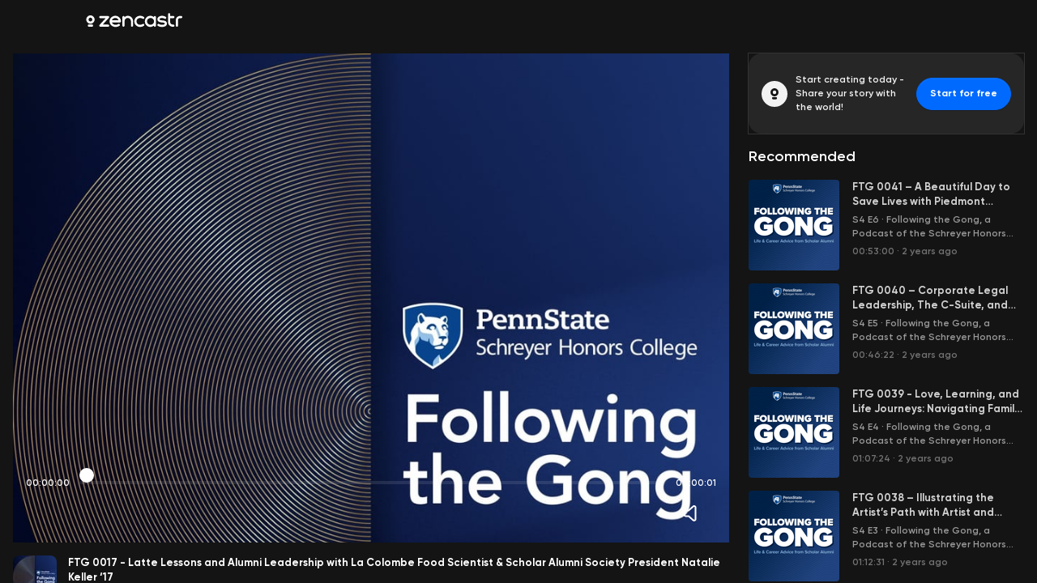

--- FILE ---
content_type: text/html; charset=utf-8
request_url: https://zencastr.com/z/-wF_GPou
body_size: 59401
content:
<!DOCTYPE html><html lang="en"><head><meta charSet="utf-8"/><script>
(function(w,d,s,l,i){w[l]=w[l]||[];w[l].push({'gtm.start':
new Date().getTime(),event:'gtm.js'});var f=d.getElementsByTagName(s)[0],
j=d.createElement(s),dl=l!='dataLayer'?'&l='+l:'';j.async=true;j.src=
'https://www.googletagmanager.com/gtm.js?id='+i+dl;f.parentNode.insertBefore(j,f);
})(window,document,'script','dataLayer','GTM-NL6WXZ68');
</script><meta name="viewport" content="minimum-scale=1, initial-scale=1, width=device-width, shrink-to-fit=no, viewport-fit=cover, maximum-scale=5"/><title>FTG 0017 - Latte Lessons and Alumni Leadership with La Colombe Food Scientist &amp; Scholar Alumni Society President Natalie Keller ‘17 by @Sean Goheen · Zencastr</title><meta name="description" content="This episode will be of interest for Scholars who are interested in food science and product development generally. It’ll also be of interest to those who like baking or coffee, and those who are in a STEM major but love the arts too. It’s also great for alumni who are interested in getting more involved as volunteers.

Guest Bio:

Natalie Keller ’17 Agricultural Sciences is a Food Scientist at La Colombe Coffee Roasters in Philadelphia, where she works on recipes for canned coffees, bag-in-box, and other product formats. Before joining La Colombe in September 2021, she spent four years at Mondelez International developing new cookies for major Nabisco brands. She earned a BS in Food Science with Honors from Penn State’s College of Agricultural Sciences in 2017. She also currently serves as the President of the Scholar Alumni Society. Natalie is happy to speak further about careers in the food and CPG industries, finding internships, volunteering, or what makes a good cup of coffee. Feel free to connect with her at linkedin.com/natalierkeller.

Episode Specifics:

In this episode, Natalie shares her insights on:

· Getting the right cup of coffee to enjoy with the episode

· Translating high school interests into your major at Penn State and choosing the Schreyer Honors College community

· Getting involved in Schreyer Student Council to acclimate to the College

· Pursuing undergraduate research and internships as a Scholar

· Putting science into action in a food production setting – and translating that to a full-time job

· The value of the London Study Tour, aka, the “Maymeseter” trip, regardless of major

· Writing a thesis with a microbiology focus that contributes to the food safety body of knowledge – and learning even from not positive results

· The art and science of developing new food products, from cookies to coffee

· The product development cycle and the balance between R&amp;D and Marketing

· The differences in working on large teams at large companies and small teams at small firms

· Learning from staff at all parts of the company

· Going from Job #1 to Job #2 and leveraging your experience and transferable skills along the way

· Getting involved as an alumni volunteer with the Honors College and paying it forward to current Scholars

· The value of dancing in THON, particularly for the Schreyer Student Council

· Taking advantage of opportunities for intellectual curiosity and understanding the why

· The reward of networking – even if you don’t know what you’re doing

-----

Schreyer Honors College Links:

• Website [http://www.shc.psu.edu/]

• Facebook [http://www.facebook.com/psushc]

• Twitter [http://www.twitter.com/pennstatehonors]

• Instagram [http://www.instagram.com/psushc]

• LinkedIn [https://www.linkedin.com/school/schreyer-honors-college/]

• Upcoming Events [http://www.shc.psu.edu/events]

• Scholars – Need Assistance? Book an Appointment! [http://www.shc.psu.edu/appointments]

• Alumni – Learn Why and How to Volunteer [http://www.shc.psu.edu/alumni-friends]

• Make a Gift [http://www.raise.psu.edu/schreyer] to Benefit Schreyer Scholars

• Join the Penn State Alumni Association [http://www.alumni.psu.edu/]

-----

Credits &amp; Notes:

This show is hosted, produced, and edited by Sean Goheen ‘11 Lib (Schreyer).

The artwork was created by Tom Harrington, the College’s Web Developer.

The sound effect is “Chinese Gong,” accessed via "/><meta property="og:title" content="FTG 0017 - Latte Lessons and Alumni Leadership with La Colombe Food Scientist &amp; Scholar Alumni Society President Natalie Keller ‘17 by @Sean Goheen"/><meta property="og:url" content="https://zencastr.com/z/-wF_GPou"/><meta property="og:image" content="https://media.zencastr.com/cdn-cgi/image/width=640,quality=85/image-files/6022f7fa6c805b004cfa75c5/502a4326-6b32-4a44-b3b1-e93a663979fd.jpg"/><meta property="og:description" content="This episode will be of interest for Scholars who are interested in food science and product development generally. It’ll also be of interest to those who like baking or coffee, and those who are in a STEM major but love the arts too. It’s also great for alumni who are interested in getting more involved as volunteers.

Guest Bio:

Natalie Keller ’17 Agricultural Sciences is a Food Scientist at La Colombe Coffee Roasters in Philadelphia, where she works on recipes for canned coffees, bag-in-box, and other product formats. Before joining La Colombe in September 2021, she spent four years at Mondelez International developing new cookies for major Nabisco brands. She earned a BS in Food Science with Honors from Penn State’s College of Agricultural Sciences in 2017. She also currently serves as the President of the Scholar Alumni Society. Natalie is happy to speak further about careers in the food and CPG industries, finding internships, volunteering, or what makes a good cup of coffee. Feel free to connect with her at linkedin.com/natalierkeller.

Episode Specifics:

In this episode, Natalie shares her insights on:

· Getting the right cup of coffee to enjoy with the episode

· Translating high school interests into your major at Penn State and choosing the Schreyer Honors College community

· Getting involved in Schreyer Student Council to acclimate to the College

· Pursuing undergraduate research and internships as a Scholar

· Putting science into action in a food production setting – and translating that to a full-time job

· The value of the London Study Tour, aka, the “Maymeseter” trip, regardless of major

· Writing a thesis with a microbiology focus that contributes to the food safety body of knowledge – and learning even from not positive results

· The art and science of developing new food products, from cookies to coffee

· The product development cycle and the balance between R&amp;D and Marketing

· The differences in working on large teams at large companies and small teams at small firms

· Learning from staff at all parts of the company

· Going from Job #1 to Job #2 and leveraging your experience and transferable skills along the way

· Getting involved as an alumni volunteer with the Honors College and paying it forward to current Scholars

· The value of dancing in THON, particularly for the Schreyer Student Council

· Taking advantage of opportunities for intellectual curiosity and understanding the why

· The reward of networking – even if you don’t know what you’re doing

-----

Schreyer Honors College Links:

• Website [http://www.shc.psu.edu/]

• Facebook [http://www.facebook.com/psushc]

• Twitter [http://www.twitter.com/pennstatehonors]

• Instagram [http://www.instagram.com/psushc]

• LinkedIn [https://www.linkedin.com/school/schreyer-honors-college/]

• Upcoming Events [http://www.shc.psu.edu/events]

• Scholars – Need Assistance? Book an Appointment! [http://www.shc.psu.edu/appointments]

• Alumni – Learn Why and How to Volunteer [http://www.shc.psu.edu/alumni-friends]

• Make a Gift [http://www.raise.psu.edu/schreyer] to Benefit Schreyer Scholars

• Join the Penn State Alumni Association [http://www.alumni.psu.edu/]

-----

Credits &amp; Notes:

This show is hosted, produced, and edited by Sean Goheen ‘11 Lib (Schreyer).

The artwork was created by Tom Harrington, the College’s Web Developer.

The sound effect is “Chinese Gong,” accessed via "/><link rel="preload" href="https://plat-assets.zencastr.com/static/fonts/Gilroy/Gilroy-Regular.woff2" as="font" type="font/woff2" crossorigin=""/><link rel="preload" href="https://plat-assets.zencastr.com/static/fonts/Gilroy/Gilroy-Medium.woff2" as="font" type="font/woff2" crossorigin=""/><link rel="preload" href="https://plat-assets.zencastr.com/static/fonts/Gilroy/Gilroy-SemiBold.woff2" as="font" type="font/woff2" crossorigin=""/><link rel="preload" href="https://plat-assets.zencastr.com/static/fonts/Gilroy/Gilroy-Bold.woff2" as="font" type="font/woff2" crossorigin=""/><link rel="preload" href="https://plat-assets.zencastr.com/static/fonts/Gilroy/Gilroy-ExtraBold.woff2" as="font" type="font/woff2" crossorigin=""/><link href="https://media.zencastr.com/cdn-cgi/image/width=1000,quality=85/image-files/6022f7fa6c805b004cfa75c5/502a4326-6b32-4a44-b3b1-e93a663979fd.jpg" rel="preload" as="image" fetchpriority="high"/><meta name="next-head-count" content="15"/><meta name="application-name" content="Zencastr"/><link rel="icon" type="image/png" sizes="32x32" href="https://plat-assets.zencastr.com/static/favicon/favicon-32x32.png?v=2"/><link rel="icon" type="image/png" sizes="16x16" href="https://plat-assets.zencastr.com/static/favicon/favicon-16x16.png?v=2"/><link rel="shortcut icon" href="https://plat-assets.zencastr.com/static/favicon/favicon.ico?v=2"/><meta name="theme-color" content="#000000"/><meta name="mobile-web-app-capable" content="yes"/><link rel="apple-touch-icon" sizes="180x180" href="https://plat-assets.zencastr.com/static/favicon/apple-touch-icon.png?v=2"/><meta name="apple-mobile-web-app-capable" content="yes"/><meta name="apple-mobile-web-app-status-bar-style" content="default"/><meta name="apple-mobile-web-app-title" content="Zencastr"/><link rel="mask-icon" color="#006AFF" href="https://plat-assets.zencastr.com/static/favicon/safari-pinned-tab.svg?v=2"/><link rel="manifest" href="https://plat-assets.zencastr.com/static/favicon/site.webmanifest?v=2"/><meta name="msapplication-TileColor" content="#006AFF"/><meta name="msapplication-config" content="https://plat-assets.zencastr.com/static/favicon/browserconfig.xml?v=2"/><meta name="msapplication-tap-highlight" content="no"/><link rel="preconnect" href="https://fonts.googleapis.com"/><link rel="preconnect" href="https://fonts.gstatic.com" crossorigin=""/><link rel="preconnect" href="https://fonts.gstatic.com" crossorigin /><link rel="preload" href="https://plat-assets.zencastr.com/_next/static/css/8cdbbff5603936d1.css" as="style"/><link rel="stylesheet" href="https://plat-assets.zencastr.com/_next/static/css/8cdbbff5603936d1.css" data-n-g=""/><noscript data-n-css=""></noscript><script defer="" nomodule="" src="https://plat-assets.zencastr.com/_next/static/chunks/polyfills-c67a75d1b6f99dc8.js"></script><script src="https://plat-assets.zencastr.com/_next/static/chunks/webpack-2025f82e19532407.js" defer=""></script><script src="https://plat-assets.zencastr.com/_next/static/chunks/framework-e052f91a7ba38da5.js" defer=""></script><script src="https://plat-assets.zencastr.com/_next/static/chunks/main-b70f4f24ddd6e8b6.js" defer=""></script><script src="https://plat-assets.zencastr.com/_next/static/chunks/pages/_app-2630a15679df7bc2.js" defer=""></script><script src="https://plat-assets.zencastr.com/_next/static/chunks/9894-20bf19bdab8feb7e.js" defer=""></script><script src="https://plat-assets.zencastr.com/_next/static/chunks/6733-1dcf268827899e42.js" defer=""></script><script src="https://plat-assets.zencastr.com/_next/static/chunks/4594-7a4ea6427e92bb29.js" defer=""></script><script src="https://plat-assets.zencastr.com/_next/static/chunks/9777-abf7dc0020fcd40a.js" defer=""></script><script src="https://plat-assets.zencastr.com/_next/static/chunks/2315-88ceeabc8dc34f6f.js" defer=""></script><script src="https://plat-assets.zencastr.com/_next/static/chunks/7650-085aeb37d3bf2e59.js" defer=""></script><script src="https://plat-assets.zencastr.com/_next/static/chunks/9506-b98bba62b079dce8.js" defer=""></script><script src="https://plat-assets.zencastr.com/_next/static/chunks/4685-96320d3dad14efbb.js" defer=""></script><script src="https://plat-assets.zencastr.com/_next/static/chunks/626-a71fac7af19be36c.js" defer=""></script><script src="https://plat-assets.zencastr.com/_next/static/chunks/4948-7c0e104d61b889a0.js" defer=""></script><script src="https://plat-assets.zencastr.com/_next/static/chunks/1012-8ac6c3d6bf848577.js" defer=""></script><script src="https://plat-assets.zencastr.com/_next/static/chunks/9571-3592d8efb18b0a68.js" defer=""></script><script src="https://plat-assets.zencastr.com/_next/static/chunks/6758-ee31550f61152b0e.js" defer=""></script><script src="https://plat-assets.zencastr.com/_next/static/chunks/2644-e5b6f7931cdf6388.js" defer=""></script><script src="https://plat-assets.zencastr.com/_next/static/chunks/8295-0f0150b070fe1359.js" defer=""></script><script src="https://plat-assets.zencastr.com/_next/static/chunks/pages/z/%5Bslug%5D-6f20a7e9f359a016.js" defer=""></script><script src="https://plat-assets.zencastr.com/_next/static/wgLn2rGzBGbvOxPZsx52q/_buildManifest.js" defer=""></script><script src="https://plat-assets.zencastr.com/_next/static/wgLn2rGzBGbvOxPZsx52q/_ssgManifest.js" defer=""></script><style data-styled="" data-styled-version="5.3.5">{overflow-x:hidden;overflow-y:auto;overflow-y:unset;}/*!sc*/
html,body,div,span,applet,object,iframe,h1,h2,h3,h4,h5,h6,p,blockquote,pre,a,abbr,acronym,address,big,cite,code,del,dfn,em,img,ins,kbd,q,s,samp,small,strike,strong,sub,sup,tt,var,b,u,i,center,dl,dt,dd,menu,ol,ul,li,fieldset,form,label,legend,table,caption,tbody,tfoot,thead,tr,th,td,article,aside,canvas,details,embed,figure,figcaption,footer,header,hgroup,main,menu,nav,output,ruby,section,summary,time,mark,audio,video{margin:0;padding:0;border:0;font-size:100%;font:inherit;vertical-align:baseline;}/*!sc*/
article,aside,details,figcaption,figure,footer,header,hgroup,main,menu,nav,section{display:block;}/*!sc*/
*[hidden]{display:none;}/*!sc*/
body{line-height:1;}/*!sc*/
menu,ol,ul{list-style:none;}/*!sc*/
blockquote,q{quotes:none;}/*!sc*/
blockquote:before,blockquote:after,q:before,q:after{content:'';content:none;}/*!sc*/
table{border-collapse:collapse;border-spacing:0;}/*!sc*/
html,body,input,textarea,span,div,button,abbr{font-family:"Gilroy",Futura,-apple-system,Segoe UI,Helvetica Neue,sans-serif;font-size:13px;font-weight:600;font-display:optional;color:#CCCCCC;box-sizing:border-box;-webkit-font-smoothing:antialiased;-moz-osx-font-smoothing:grayscale;line-height:1.43;}/*!sc*/
@media (min-width:768px){::-webkit-scrollbar{width:8px;height:8px;}::-webkit-scrollbar-track{box-shadow:inset 0 0 8px 8px transparent;border-color:transparent;border-style:solid;border-width:0px 0px;}::-webkit-scrollbar-thumb{box-shadow:inset 0 0 8px 8px #888;border-radius:50% / 4px;border-color:transparent;border-style:solid;border-width:0px 0px;}::-webkit-scrollbar-thumb:hover{box-shadow:inset 0 0 8px 8px #555;}::-webkit-scrollbar-button{display:none;}}/*!sc*/
::-webkit-scrollbar-thumb{border-radius:100px;}/*!sc*/
html,body{background:#1A1A1A;width:100%;height:100%;padding:0;}/*!sc*/
:-webkit-full-screen{background:#1A1A1A;}/*!sc*/
body{overflow-y:auto;}/*!sc*/
img{max-width:100%;height:auto;display:block;}/*!sc*/
form{width:100%;}/*!sc*/
.App{-webkit-transition:filter .15s ease;transition:filter .15s ease;height:100%;width:100%;}/*!sc*/
a{-webkit-text-decoration:none;text-decoration:none;}/*!sc*/
a:hover{color:#3EA8FF;}/*!sc*/
code,pre{font-family:'Roboto Mono',monospace;font-weight:400;}/*!sc*/
.bm-cancel-modal div{color:#7171A6;}/*!sc*/
data-styled.g2[id="sc-global-gavQXq1"]{content:"sc-global-gavQXq1,"}/*!sc*/
.cLNVmh{padding-bottom:48px;padding-left:0;padding-right:0;}/*!sc*/
.idZrTY{display:-webkit-box;display:-webkit-flex;display:-ms-flexbox;display:flex;}/*!sc*/
.ecYRQT{height:8px;width:100%;height:8px;position:absolute;width:100%;}/*!sc*/
.dYSUdT{border-radius:8px;height:54px;width:54px;height:54px;margin-right:14px;margin-bottom:10px;width:54px;}/*!sc*/
.lnQiIM{-webkit-flex-direction:column;-ms-flex-direction:column;flex-direction:column;display:-webkit-box;display:-webkit-flex;display:-ms-flexbox;display:flex;}/*!sc*/
.kAnDsI{cursor:pointer;}/*!sc*/
.jJateQ{-webkit-align-items:center;-webkit-box-align:center;-ms-flex-align:center;align-items:center;display:-webkit-box;display:-webkit-flex;display:-ms-flexbox;display:flex;}/*!sc*/
.bPqmdm{margin-right:8px;}/*!sc*/
.jYdPRg{border-radius:50%;height:32px;width:32px;height:32px;width:32px;}/*!sc*/
.dCbRba{-webkit-flex-direction:column;-ms-flex-direction:column;flex-direction:column;-webkit-flex:1;-ms-flex:1;flex:1;display:-webkit-box;display:-webkit-flex;display:-ms-flexbox;display:flex;margin-bottom:0;}/*!sc*/
.AUSxI{border-radius:4px;height:112px;width:112px;height:112px;width:112px;}/*!sc*/
.gfYgOl{-webkit-flex:1 0 0;-ms-flex:1 0 0;flex:1 0 0;margin-left:16px;}/*!sc*/
.kMSebh{-webkit-align-items:flex-start;-webkit-box-align:flex-start;-ms-flex-align:flex-start;align-items:flex-start;display:-webkit-box;display:-webkit-flex;display:-ms-flexbox;display:flex;margin-bottom:5px;}/*!sc*/
.kWHCnC{-webkit-flex-shrink:0;-ms-flex-negative:0;flex-shrink:0;margin-top:5px;}/*!sc*/
.cdgged{margin-left:0;margin-bottom:5px;}/*!sc*/
.dKwPsQ{margin-left:0;clear:both;}/*!sc*/
data-styled.g3[id="sc-716ce9c9-0"]{content:"cLNVmh,idZrTY,ecYRQT,dYSUdT,lnQiIM,kAnDsI,cIqNoI,jJateQ,bPqmdm,jYdPRg,dCbRba,AUSxI,gfYgOl,kMSebh,kWHCnC,cdgged,dKwPsQ,"}/*!sc*/
.hnxtUp{margin-bottom:0;display:inline-block;font-size:12px;font-weight:600;color:#F2F2F2;text-align:left;font-size:11px;}/*!sc*/
.fqsTSf{margin-bottom:0;display:inline-block;font-size:12px;font-weight:600;color:#F2F2F2;text-align:left;}/*!sc*/
.fxXOAg{margin-bottom:16px;display:inline-block;font-size:12px;font-weight:600;color:#CCCCCC;text-align:left;}/*!sc*/
.fTfqmb{margin-bottom:0;display:inline-block;font-size:12px;font-weight:600;color:#FFFFFF;text-align:left;}/*!sc*/
.eNtQId{margin-bottom:4px;display:inline-block;font-size:13px;font-weight:700;color:#FFFFFF;text-align:left;display:-webkit-box;-webkit-line-clamp:2;-webkit-box-orient:vertical;overflow:hidden;text-overflow:ellipsis;overflow-wrap:break-word;}/*!sc*/
.kxhGOY{margin-bottom:0;display:inline-block;font-size:12px;font-weight:600;color:#999999;text-align:left;font-size:12px;display:-webkit-inline-box;-webkit-line-clamp:2;-webkit-box-orient:vertical;overflow:hidden;text-overflow:ellipsis;overflow-wrap:break-word;}/*!sc*/
.bxOQj{margin-bottom:0;display:inline-block;font-size:13px;font-weight:700;color:#CCCCCC;text-align:left;}/*!sc*/
.jvLcZ{margin-bottom:0;display:inline-block;font-size:13px;font-weight:700;color:#999999;text-align:left;white-space:nowrap;}/*!sc*/
.HlofQ{margin-left:16px;margin-right:16px;margin-bottom:16px;display:inline-block;font-size:12px;font-weight:600;color:#FFFFFF;text-align:left;font-size:18px;}/*!sc*/
.jQuBLf{margin-right:0;margin-bottom:0;display:inline-block;font-size:13px;font-weight:700;color:rgba(255,255,255,0.80);text-align:left;display:-webkit-box;-webkit-line-clamp:2;-webkit-box-orient:vertical;overflow:hidden;text-overflow:ellipsis;overflow-wrap:break-word;}/*!sc*/
.VgLEO{margin-bottom:0;display:inline-block;font-size:12px;font-weight:600;color:rgba(255,255,255,0.40);text-align:left;font-size:12px;}/*!sc*/
.hMNouk{margin-left:3px;margin-right:3px;margin-bottom:0;display:inline-block;font-size:12px;font-weight:600;color:rgba(255,255,255,0.40);text-align:left;}/*!sc*/
data-styled.g5[id="sc-68d17cdc-0"]{content:"hnxtUp,fqsTSf,fxXOAg,fTfqmb,eNtQId,kxhGOY,bxOQj,jvLcZ,HlofQ,jQuBLf,VgLEO,hMNouk,"}/*!sc*/
.esHkSg{-webkit-animation:5s gQAWVs linear forwards;animation:5s gQAWVs linear forwards;}/*!sc*/
data-styled.g6[id="sc-d9bebe94-0"]{content:"esHkSg,"}/*!sc*/
.gTGwbD{-webkit-flex-shrink:0;-ms-flex-negative:0;flex-shrink:0;-webkit-transition:filter .15s ease;transition:filter .15s ease;display:block;}/*!sc*/
.gsEMtf{margin:auto;-webkit-flex-shrink:0;-ms-flex-negative:0;flex-shrink:0;-webkit-transition:filter .15s ease;transition:filter .15s ease;display:block;}/*!sc*/
.iRbzBM{margin-right:9px;-webkit-flex-shrink:0;-ms-flex-negative:0;flex-shrink:0;-webkit-transition:filter .15s ease;transition:filter .15s ease;display:block;}/*!sc*/
data-styled.g7[id="sc-d9bebe94-1"]{content:"gTGwbD,gsEMtf,iRbzBM,"}/*!sc*/
.haWzID{-webkit-clip:rect(0 0 0 0);clip:rect(0 0 0 0);-webkit-clip-path:inset(50%);clip-path:inset(50%);height:1px;overflow:hidden;position:absolute;white-space:nowrap;width:1px;}/*!sc*/
data-styled.g8[id="sc-7b8ab3dd-0"]{content:"haWzID,"}/*!sc*/
.iziNsX.iziNsX{background:none;border:none;padding:0;cursor:default;outline:none;display:-webkit-box;display:-webkit-flex;display:-ms-flexbox;display:flex;-webkit-align-items:center;-webkit-box-align:center;-ms-flex-align:center;align-items:center;color:#808080;-webkit-transition:0.15s ease;transition:0.15s ease;position:relative;}/*!sc*/
.iziNsX.iziNsX:hover{cursor:pointer;color:#FFFFFF;}/*!sc*/
.iziNsX.iziNsX:focus{outline:none;}/*!sc*/
.iziNsX.iziNsX::before{content:'';position:absolute;border-radius:50%;border:2px solid #3EA8FF;inset:0;aspect-ratio:1/1;width:32px;height:32px;top:50%;left:50%;-webkit-transform:translate(-50%,-50%);-ms-transform:translate(-50%,-50%);transform:translate(-50%,-50%);-webkit-transition:0.15s ease;transition:0.15s ease;opacity:0;}/*!sc*/
.iziNsX.iziNsX:focus::before{opacity:1;}/*!sc*/
.eZxyKT.eZxyKT{background:none;border:none;padding:0;cursor:default;outline:none;display:-webkit-box;display:-webkit-flex;display:-ms-flexbox;display:flex;-webkit-align-items:center;-webkit-box-align:center;-ms-flex-align:center;align-items:center;margin:0 12px;color:#FFFFFF;-webkit-transition:0.15s ease;transition:0.15s ease;position:relative;display:-webkit-box;display:-webkit-flex;display:-ms-flexbox;display:flex;-webkit-align-items:center;-webkit-box-align:center;-ms-flex-align:center;align-items:center;-webkit-box-pack:center;-webkit-justify-content:center;-ms-flex-pack:center;justify-content:center;width:40px;height:40px;border-radius:50%;background:rgba(255,255,255,0.20);box-shadow:0px 1px 0px rgba(0,0,0,0.2),inset 0px 1px 0px rgba(255,255,255,0.05);}/*!sc*/
.eZxyKT.eZxyKT:hover{cursor:pointer;color:#FFFFFF;}/*!sc*/
.eZxyKT.eZxyKT:focus{outline:none;}/*!sc*/
.eZxyKT.eZxyKT::before{content:'';position:absolute;border-radius:50%;border:2px solid #3EA8FF;inset:0;aspect-ratio:1/1;width:40px;height:40px;top:50%;left:50%;-webkit-transform:translate(-50%,-50%);-ms-transform:translate(-50%,-50%);transform:translate(-50%,-50%);-webkit-transition:0.15s ease;transition:0.15s ease;opacity:0;}/*!sc*/
.eZxyKT.eZxyKT:focus::before{opacity:1;}/*!sc*/
.eZxyKT.eZxyKT:hover{background:rgba(255,255,255,0.40);}/*!sc*/
.TiDON.TiDON{background:none;border:none;padding:0;cursor:default;outline:none;display:-webkit-box;display:-webkit-flex;display:-ms-flexbox;display:flex;-webkit-align-items:center;-webkit-box-align:center;-ms-flex-align:center;align-items:center;color:#808080;-webkit-transition:0.15s ease;transition:0.15s ease;position:relative;}/*!sc*/
.TiDON.TiDON:hover{cursor:pointer;color:#FFFFFF;}/*!sc*/
.TiDON.TiDON:focus{outline:none;}/*!sc*/
.TiDON.TiDON::before{content:'';position:absolute;border-radius:6px;border:2px solid #3EA8FF;inset:0;aspect-ratio:1/1;width:32px;height:32px;top:50%;left:50%;-webkit-transform:translate(-50%,-50%);-ms-transform:translate(-50%,-50%);transform:translate(-50%,-50%);-webkit-transition:0.15s ease;transition:0.15s ease;opacity:0;}/*!sc*/
.TiDON.TiDON:focus::before{opacity:1;}/*!sc*/
data-styled.g9[id="sc-915c78c4-0"]{content:"iziNsX,eZxyKT,TiDON,"}/*!sc*/
#nprogress{pointer-events:none;}/*!sc*/
#nprogress .bar{background:#006AFF;position:fixed;z-index:1031;top:0;left:0;width:100%;height:2px;}/*!sc*/
#nprogress .peg{display:block;position:absolute;right:0px;width:100px;height:100%;box-shadow:0 0 10px #006AFF,0 0 5px #006AFF;opacity:1.0;-webkit-transform:rotate(3deg) translate(0px,-4px);-ms-transform:rotate(3deg) translate(0px,-4px);transform:rotate(3deg) translate(0px,-4px);}/*!sc*/
#nprogress .spinner{display:block;position:fixed;z-index:1031;top:15px;right:15px;}/*!sc*/
#nprogress .spinner-icon{width:18px;height:18px;box-sizing:border-box;border:solid 2px transparent;border-top-color:#006AFF;border-left-color:#006AFF;border-radius:50%;-webkit-animation:nprogress-spinner 400ms linear infinite;animation:nprogress-spinner 400ms linear infinite;}/*!sc*/
.nprogress-custom-parent{overflow:hidden;position:relative;}/*!sc*/
.nprogress-custom-parent #nprogress .spinner,.nprogress-custom-parent #nprogress .bar{position:absolute;}/*!sc*/
@-webkit-keyframes nprogress-spinner{0%{-webkit-transform:rotate(0deg);-ms-transform:rotate(0deg);transform:rotate(0deg);}100%{-webkit-transform:rotate(360deg);-ms-transform:rotate(360deg);transform:rotate(360deg);}}/*!sc*/
@keyframes nprogress-spinner{0%{-webkit-transform:rotate(0deg);-ms-transform:rotate(0deg);transform:rotate(0deg);}100%{-webkit-transform:rotate(360deg);-ms-transform:rotate(360deg);transform:rotate(360deg);}}/*!sc*/
data-styled.g12[id="sc-global-cdJUbX1"]{content:"sc-global-cdJUbX1,"}/*!sc*/
.intercom-lightweight-app{display:none;}/*!sc*/
data-styled.g13[id="sc-global-lbAyPm1"]{content:"sc-global-lbAyPm1,"}/*!sc*/
.imjGTc{border:1px solid transparent;cursor:pointer;outline:none;position:relative;-webkit-transition:0.15s ease;transition:0.15s ease;display:-webkit-box;display:-webkit-flex;display:-ms-flexbox;display:flex;-webkit-align-items:center;-webkit-box-align:center;-ms-flex-align:center;align-items:center;-webkit-box-pack:center;-webkit-justify-content:center;-ms-flex-pack:center;justify-content:center;padding:7px 16px;color:#FFFFFF;border-radius:6px;font-weight:700;box-shadow:0px 1px 0px rgba(0,0,0,0.2),inset 0px 1px 0px rgba(255,255,255,0.05);height:100%;padding-top:0;padding-bottom:0;background:none;box-shadow:none;}/*!sc*/
.imjGTc:focus:not(:active){box-shadow:0 0 0 2px #3EA8FF;z-index:2;}/*!sc*/
.imjGTc.imjGTc{padding:0;margin-bottom:0;}/*!sc*/
.hBibTp{border:1px solid transparent;cursor:pointer;outline:none;position:relative;-webkit-transition:0.15s ease;transition:0.15s ease;display:-webkit-box;display:-webkit-flex;display:-ms-flexbox;display:flex;-webkit-align-items:center;-webkit-box-align:center;-ms-flex-align:center;align-items:center;-webkit-box-pack:center;-webkit-justify-content:center;-ms-flex-pack:center;justify-content:center;padding:7px 16px;color:#FFFFFF;border-radius:6px;font-weight:700;box-shadow:0px 1px 0px rgba(0,0,0,0.2),inset 0px 1px 0px rgba(255,255,255,0.05);height:32px;padding-top:0;padding-bottom:0;background-color:#006AFF;border-color:#006AFF;}/*!sc*/
.hBibTp:hover{background-color:#2997FF;border-color:#2997FF;}/*!sc*/
.hBibTp:active{background-color:#0056F0;border-color:#0056F0;}/*!sc*/
.hBibTp:focus:not(:active){box-shadow:0 0 0 2px #3EA8FF;z-index:2;}/*!sc*/
.hBibTp.hBibTp{margin-bottom:0;}/*!sc*/
.ikhyRP{border:1px solid transparent;cursor:pointer;outline:none;position:relative;-webkit-transition:0.15s ease;transition:0.15s ease;display:-webkit-box;display:-webkit-flex;display:-ms-flexbox;display:flex;-webkit-align-items:center;-webkit-box-align:center;-ms-flex-align:center;align-items:center;-webkit-box-pack:center;-webkit-justify-content:center;-ms-flex-pack:center;justify-content:center;padding:7px 16px;color:#FFFFFF;border-radius:6px;font-weight:700;box-shadow:0px 1px 0px rgba(0,0,0,0.2),inset 0px 1px 0px rgba(255,255,255,0.05);width:114px;padding-left:0;padding-right:0;height:32px;padding-top:0;padding-bottom:0;background-color:#3ED898;box-shadow:0px 1px 0px 0px rgba(0,0,0,0.20),0px 1px 0px 0px rgba(255,255,255,0.05) inset;color:#141414;}/*!sc*/
.ikhyRP:hover{background-color:#66EAB9;}/*!sc*/
.ikhyRP:active{background-color:#009F49;}/*!sc*/
.ikhyRP:focus:not(:active){box-shadow:0 0 0 2px #009F49;z-index:2;}/*!sc*/
.ikhyRP.ikhyRP{margin-bottom:0;}/*!sc*/
.lkYlXd{border:1px solid transparent;cursor:pointer;outline:none;position:relative;-webkit-transition:0.15s ease;transition:0.15s ease;display:-webkit-box;display:-webkit-flex;display:-ms-flexbox;display:flex;-webkit-align-items:center;-webkit-box-align:center;-ms-flex-align:center;align-items:center;-webkit-box-pack:center;-webkit-justify-content:center;-ms-flex-pack:center;justify-content:center;padding:7px 16px;color:#FFFFFF;border-radius:6px;font-weight:700;box-shadow:0px 1px 0px rgba(0,0,0,0.2),inset 0px 1px 0px rgba(255,255,255,0.05);height:32px;padding-top:0;padding-bottom:0;border:0;background:0;padding:0;margin:0;outline:none;color:#006AFF;box-shadow:none;height:auto;font-weight:600;}/*!sc*/
.lkYlXd:focus{color:#3EA8FF;-webkit-text-decoration:underline;text-decoration:underline;}/*!sc*/
.lkYlXd:hover{-webkit-text-decoration:underline;text-decoration:underline;color:#3EA8FF;}/*!sc*/
.lkYlXd.lkYlXd{margin-top:8px;margin-bottom:0;font-size:13px;}/*!sc*/
data-styled.g20[id="sc-7d514da1-0"]{content:"imjGTc,hBibTp,ikhyRP,lkYlXd,"}/*!sc*/
.popover-enter{opacity:0;-webkit-transform:translateY(0);-ms-transform:translateY(0);transform:translateY(0);}/*!sc*/
.popover-enter-bottom,.popover-enter-bottom-start,.popover-enter-bottom-end{-webkit-transform:translateY(10px);-ms-transform:translateY(10px);transform:translateY(10px);}/*!sc*/
.popover-enter-top,.popover-enter-top-start,.popover-enter-top-end{-webkit-transform:translateY(-10px);-ms-transform:translateY(-10px);transform:translateY(-10px);}/*!sc*/
.popover-enter-active{opacity:1;-webkit-transition:opacity 150ms,-webkit-transform 150ms;-webkit-transition:opacity 150ms,transform 150ms;transition:opacity 150ms,transform 150ms;}/*!sc*/
.popover-enter-active-bottom,.popover-enter-active-bottom-start,.popover-enter-active-bottom-end,.popover-enter-active-top,.popover-enter-active-top-start,.popover-enter-active-top-end{-webkit-transform:translateX(0) translateY(0);-ms-transform:translateX(0) translateY(0);transform:translateX(0) translateY(0);}/*!sc*/
.popover-exit{opacity:1;}/*!sc*/
.popover-exit-bottom,.popover-exit-bottom-start,.popover-exit-bottom-end,.popover-exit-top,.popover-exit-top-start,.popover-exit-top-end{-webkit-transform:translateX(0) translateY(0);-ms-transform:translateX(0) translateY(0);transform:translateX(0) translateY(0);}/*!sc*/
.popover-exit-active{opacity:0;-webkit-transition:opacity 150ms,-webkit-transform 150ms;-webkit-transition:opacity 150ms,transform 150ms;transition:opacity 150ms,transform 150ms;}/*!sc*/
.popover-exit-active-bottom,.popover-exit-active-bottom-start,.popover-exit-active-bottom-end{-webkit-transform:translateY(10px);-ms-transform:translateY(10px);transform:translateY(10px);}/*!sc*/
.popover-exit-active-top,.popover-exit-active-top-start,.popover-exit-active-top-end{-webkit-transform:translateY(-10px);-ms-transform:translateY(-10px);transform:translateY(-10px);}/*!sc*/
data-styled.g27[id="sc-global-fKKEVg1"]{content:"sc-global-fKKEVg1,"}/*!sc*/
.bfAGGM{position:absolute;width:8px;height:8px;background:inherit;visibility:hidden;z-index:1;display:none;}/*!sc*/
.bfAGGM::before{position:absolute;width:8px;height:8px;background:inherit;visibility:visible;content:'';-webkit-transform:rotate(45deg);-ms-transform:rotate(45deg);transform:rotate(45deg);}/*!sc*/
data-styled.g28[id="sc-46eb0192-0"]{content:"bfAGGM,"}/*!sc*/
.gSDcPe{z-index:1050;display:none;position:relative;}/*!sc*/
.gSDcPe[data-popper-placement^='top'] .sc-46eb0192-0{bottom:-4px;}/*!sc*/
.gSDcPe[data-popper-placement^='bottom'] .sc-46eb0192-0{top:-4px;}/*!sc*/
.gSDcPe[data-popper-placement^='left'] .sc-46eb0192-0{right:-4px;}/*!sc*/
.gSDcPe[data-popper-placement^='right'] .sc-46eb0192-0{left:-4px;}/*!sc*/
data-styled.g29[id="sc-46eb0192-1"]{content:"gSDcPe,"}/*!sc*/
.bjzBAV{position:relative;z-index:2;}/*!sc*/
data-styled.g30[id="sc-46eb0192-2"]{content:"bjzBAV,"}/*!sc*/
.dOWZOx{position:absolute;inset:0;margin:-12px -0px;}/*!sc*/
data-styled.g31[id="sc-46eb0192-3"]{content:"dOWZOx,"}/*!sc*/
.evCTpV{object-fit:cover;object-position:50%;width:100%;height:100%;cursor:pointer;}/*!sc*/
.jNvNqL{object-fit:cover;object-position:50%;width:100%;height:100%;cursor:inherit;}/*!sc*/
data-styled.g46[id="sc-bbdec9e5-0"]{content:"evCTpV,jNvNqL,"}/*!sc*/
.cbOIgn{overflow:hidden;-webkit-flex-shrink:0;-ms-flex-negative:0;flex-shrink:0;}/*!sc*/
data-styled.g47[id="sc-1ad5f2b5-0"]{content:"cbOIgn,"}/*!sc*/
.bbagRy{position:relative;width:undefined;height:undefined;false;}/*!sc*/
.bbagRy:hover .sc-363e9698-1{opacity:1;cursor:pointer;}/*!sc*/
data-styled.g50[id="sc-363e9698-2"]{content:"bbagRy,"}/*!sc*/
.UiXzE{color:#CCCCCC;font-weight:600;display:-webkit-box;display:-webkit-flex;display:-ms-flexbox;display:flex;-webkit-align-items:center;-webkit-box-align:center;-ms-flex-align:center;align-items:center;-webkit-transition:0.15s color;transition:0.15s color;font-size:14px;}/*!sc*/
.UiXzE:hover{-webkit-text-decoration:underline;text-decoration:underline;}/*!sc*/
.cfzXkp{color:#CCCCCC;font-weight:600;display:-webkit-box;display:-webkit-flex;display:-ms-flexbox;display:flex;-webkit-align-items:center;-webkit-box-align:center;-ms-flex-align:center;align-items:center;-webkit-transition:0.15s color;transition:0.15s color;font-size:14px;}/*!sc*/
.cfzXkp:hover{-webkit-text-decoration:underline;text-decoration:underline;}/*!sc*/
.cfzXkp:hover{-webkit-text-decoration:none;text-decoration:none;}/*!sc*/
.dByfaA{color:#CCCCCC;font-weight:600;display:-webkit-box;display:-webkit-flex;display:-ms-flexbox;display:flex;-webkit-align-items:center;-webkit-box-align:center;-ms-flex-align:center;align-items:center;-webkit-transition:0.15s color;transition:0.15s color;font-size:14px;}/*!sc*/
.dByfaA:hover{-webkit-text-decoration:underline;text-decoration:underline;}/*!sc*/
.dByfaA:hover{-webkit-text-decoration:none;text-decoration:none;}/*!sc*/
.dByfaA.dByfaA{margin-bottom:0;padding:0;}/*!sc*/
data-styled.g68[id="sc-2131d6df-0"]{content:"UiXzE,cfzXkp,dByfaA,"}/*!sc*/
.iWcLib{-webkit-trasition:opacity 0.05s ease;trasition:opacity 0.05s ease;position:absolute;inset:0;}/*!sc*/
data-styled.g69[id="sc-fde1a84d-0"]{content:"iWcLib,"}/*!sc*/
.hvezFu{display:none;}/*!sc*/
@media (min-width:1024px){.hvezFu{display:block;margin-left:auto;}}/*!sc*/
data-styled.g70[id="sc-fde1a84d-1"]{content:"hvezFu,"}/*!sc*/
.hASWMx{z-index:1;margin:8px auto;}/*!sc*/
.hASWMx svg{height:12px;}/*!sc*/
@media (min-width:1024px){.hASWMx{margin:16px 0;}.hASWMx svg{height:18px;}}/*!sc*/
data-styled.g71[id="sc-fde1a84d-2"]{content:"hASWMx,"}/*!sc*/
.ixIrTi.ixIrTi{display:none;-webkit-flex:0;-ms-flex:0;flex:0;-webkit-align-items:center;-webkit-box-align:center;-ms-flex-align:center;align-items:center;padding:0 16px;margin-left:-0px;width:calc(100% + 0px);position:-webkit-sticky;position:sticky;top:0;z-index:1002;-webkit-transition:all .15s ease;transition:all .15s ease;}/*!sc*/
@media (min-width:1024px){.ixIrTi.ixIrTi{display:-webkit-box;display:-webkit-flex;display:-ms-flexbox;display:flex;}}/*!sc*/
data-styled.g72[id="sc-fde1a84d-3"]{content:"ixIrTi,"}/*!sc*/
.eTyain{position:absolute;z-index:70;-webkit-flex:1;-ms-flex:1;flex:1;display:-webkit-box;display:-webkit-flex;display:-ms-flexbox;display:flex;-webkit-align-items:center;-webkit-box-align:center;-ms-flex-align:center;align-items:center;-webkit-box-pack:center;-webkit-justify-content:center;-ms-flex-pack:center;justify-content:center;inset:0;background-color:rgba(0,0,0,0.80);display:none;border-radius:0;}/*!sc*/
data-styled.g77[id="sc-8cdae579-0"]{content:"eTyain,"}/*!sc*/
.bqdUQr p{margin-bottom:20px;}/*!sc*/
.bqdUQr a{-webkit-text-decoration:underline;text-decoration:underline;}/*!sc*/
.bqdUQr strong{font-weight:700;}/*!sc*/
.bqdUQr em{font-style:italic;}/*!sc*/
.bqdUQr ol{display:block;list-style-type:decimal;margin-block-start:1em;margin-block-end:1em;margin-inline-start:0px;margin-inline-end:0px;padding-inline-start:40px;}/*!sc*/
.bqdUQr ul{display:block;list-style-type:disc;margin-block-start:1em;margin-block-end:1em;margin-inline-start:0px;margin-inline-end:0px;padding-inline-start:40px;}/*!sc*/
.bqdUQr li{display:list-item;text-align:-webkit-match-parent;}/*!sc*/
.bqdUQr h1{font-size:20px;font-weight:700;color:#FFFFFF;}/*!sc*/
.bqdUQr h2{font-size:16px;font-weight:700;color:#FFFFFF;}/*!sc*/
.bqdUQr h3{font-size:13px;font-weight:700;color:#FFFFFF;}/*!sc*/
data-styled.g80[id="sc-9a027c0c-0"]{content:"bqdUQr,"}/*!sc*/
.kYbdsQ{margin-top:4px;}/*!sc*/
data-styled.g81[id="sc-6823f2d9-0"]{content:"kYbdsQ,"}/*!sc*/
.hwxgde{color:rgba(255,255,255,0.80);font-size:13px;font-weight:600;line-height:20px;-webkit-transition:max-height .15s ease;transition:max-height .15s ease;max-height:px;overflow:hidden;text-overflow:ellipsis;max-height:8rem;}/*!sc*/
.hwxgde *{color:rgba(255,255,255,0.80);font-size:13px;font-weight:600;line-height:20px;}/*!sc*/
data-styled.g82[id="sc-6823f2d9-1"]{content:"hwxgde,"}/*!sc*/
.deOuzE{color:#FFFFFF;}/*!sc*/
.deOuzE:hover{color:rgba(255,255,255,0.80);}/*!sc*/
.deOuzE:focus{color:#FFFFFF;-webkit-text-decoration:none;text-decoration:none;}/*!sc*/
.deOuzE:focus:hover{color:rgba(255,255,255,0.80);}/*!sc*/
data-styled.g83[id="sc-6823f2d9-2"]{content:"deOuzE,"}/*!sc*/
.fJHGxz{width:100%;height:100%;}/*!sc*/
data-styled.g85[id="sc-d296249d-0"]{content:"fJHGxz,"}/*!sc*/
.ezjark{font-size:11px;display:-webkit-box;display:-webkit-flex;display:-ms-flexbox;display:flex;-webkit-align-items:center;-webkit-box-align:center;-ms-flex-align:center;align-items:center;width:50px;-webkit-flex-shrink:0;-ms-flex-negative:0;flex-shrink:0;color:#FFFFFF;}/*!sc*/
data-styled.g88[id="sc-5a6b28b2-0"]{content:"ezjark,"}/*!sc*/
.bMYkUe{width:100%;position:relative;margin:0 16px;}/*!sc*/
data-styled.g89[id="sc-5a6b28b2-1"]{content:"bMYkUe,"}/*!sc*/
.kVmkKI{width:18px;height:18px;outline:none;border-radius:50%;top:0;background:#FFFFFF;border:2px solid transparent;}/*!sc*/
.kVmkKI:focus{border-color:#3EA8FF;}/*!sc*/
data-styled.g90[id="sc-5a6b28b2-2"]{content:"kVmkKI,"}/*!sc*/
.dCpefl{display:-webkit-box;display:-webkit-flex;display:-ms-flexbox;display:flex;width:100%;position:relative;height:36px;}/*!sc*/
.dCpefl:hover .sc-5a6b28b2-2{opacity:1;}/*!sc*/
data-styled.g91[id="sc-5a6b28b2-3"]{content:"dCpefl,"}/*!sc*/
.gsWLQY{position:relative;width:100%;-webkit-align-self:center;-ms-flex-item-align:center;align-self:center;display:-webkit-box;display:-webkit-flex;display:-ms-flexbox;display:flex;-webkit-align-items:center;-webkit-box-align:center;-ms-flex-align:center;align-items:center;height:36px;}/*!sc*/
data-styled.g92[id="sc-5a6b28b2-4"]{content:"gsWLQY,"}/*!sc*/
.eioSDA{width:100%;height:4px;border-radius:4px;}/*!sc*/
data-styled.g93[id="sc-5a6b28b2-5"]{content:"eioSDA,"}/*!sc*/
.fFBHlG{pointer-events:none;height:4px;border-radius:4px;background:rgba(255,255,255,0.30);position:absolute;top:50%;left:0;width:0%;-webkit-transform:translateY(-50%);-ms-transform:translateY(-50%);transform:translateY(-50%);}/*!sc*/
data-styled.g94[id="sc-5a6b28b2-6"]{content:"fFBHlG,"}/*!sc*/
.jdMptq{display:-webkit-box;display:-webkit-flex;display:-ms-flexbox;display:flex;-webkit-box-pack:center;-webkit-justify-content:center;-ms-flex-pack:center;justify-content:center;-webkit-align-items:center;-webkit-box-align:center;-ms-flex-align:center;align-items:center;-webkit-transition:opacity .15s ease;transition:opacity .15s ease;opacity:0;}/*!sc*/
data-styled.g101[id="sc-d5876595-0"]{content:"jdMptq,"}/*!sc*/
.iTSeNE{position:relative;}/*!sc*/
data-styled.g102[id="sc-d5876595-1"]{content:"iTSeNE,"}/*!sc*/
.DtFqK{position:relative;color:white;-webkit-transform:translateX(-1px);-ms-transform:translateX(-1px);transform:translateX(-1px);}/*!sc*/
.dlfHdD{position:relative;color:white;-webkit-transform:translateX(-1px);-ms-transform:translateX(-1px);transform:translateX(-1px);-webkit-transform:scale(-1,1) translateX(-2px);-ms-transform:scale(-1,1) translateX(-2px);transform:scale(-1,1) translateX(-2px);}/*!sc*/
data-styled.g103[id="sc-d5876595-2"]{content:"DtFqK,dlfHdD,"}/*!sc*/
.hKIbNf{position:absolute;inset:0;font-weight:700;margin-bottom:0;display:-webkit-box;display:-webkit-flex;display:-ms-flexbox;display:flex;-webkit-box-pack:center;-webkit-justify-content:center;-ms-flex-pack:center;justify-content:center;-webkit-align-items:center;-webkit-box-align:center;-ms-flex-align:center;align-items:center;padding-left:2px;color:#FFFFFF;margin-top:1px;margin-left:1px;}/*!sc*/
.eHrHzw{position:absolute;inset:0;font-weight:700;margin-bottom:0;display:-webkit-box;display:-webkit-flex;display:-ms-flexbox;display:flex;-webkit-box-pack:center;-webkit-justify-content:center;-ms-flex-pack:center;justify-content:center;-webkit-align-items:center;-webkit-box-align:center;-ms-flex-align:center;align-items:center;padding-left:2px;color:#FFFFFF;margin-top:1px;margin-right:1px;}/*!sc*/
data-styled.g104[id="sc-d5876595-3"]{content:"hKIbNf,eHrHzw,"}/*!sc*/
.jHxyHM{height:116px;width:40px;display:-webkit-box;display:-webkit-flex;display:-ms-flexbox;display:flex;position:relative;}/*!sc*/
data-styled.g105[id="sc-4a8b6e5d-0"]{content:"jHxyHM,"}/*!sc*/
.blhNFK{height:116px;border-radius:24px;-webkit-backdrop-filter:blur(16px);backdrop-filter:blur(16px);width:100%;-webkit-align-self:center;-ms-flex-item-align:center;align-self:center;}/*!sc*/
data-styled.g106[id="sc-4a8b6e5d-1"]{content:"blhNFK,"}/*!sc*/
.iasOwK{opacity:0;height:1px;}/*!sc*/
data-styled.g107[id="sc-4a8b6e5d-2"]{content:"iasOwK,"}/*!sc*/
.cVuNQt{position:absolute;bottom:0;left:0;right:0;padding:0 16px 16px;opacity:0;opacity:1;}/*!sc*/
data-styled.g109[id="sc-a89a3e3a-0"]{content:"cVuNQt,"}/*!sc*/
.itloBF{display:-webkit-box;display:-webkit-flex;display:-ms-flexbox;display:flex;-webkit-align-items:center;-webkit-box-align:center;-ms-flex-align:center;align-items:center;-webkit-box-pack:justify;-webkit-justify-content:space-between;-ms-flex-pack:justify;justify-content:space-between;position:relative;padding:0 14px;}/*!sc*/
data-styled.g110[id="sc-a89a3e3a-1"]{content:"itloBF,"}/*!sc*/
.hRHqhn{position:absolute;z-index:71;display:grid;width:100%;grid-template-areas:'options' 'signup';grid-template-rows:50% 50%;row-gap:25%;margin:auto;max-width:350px;padding:2rem;justify-items:center;}/*!sc*/
.hRHqhn > *:nth-child(2){-webkit-align-items:flex-start;-webkit-box-align:flex-start;-ms-flex-align:flex-start;align-items:flex-start;}/*!sc*/
@media (min-width:1280px){.hRHqhn{max-width:400px;}}/*!sc*/
data-styled.g111[id="sc-a3b2f4cd-0"]{content:"hRHqhn,"}/*!sc*/
.loExAp{grid-area:options;display:-webkit-box;display:-webkit-flex;display:-ms-flexbox;display:flex;-webkit-flex-direction:row;-ms-flex-direction:row;flex-direction:row;-webkit-box-pack:center;-webkit-justify-content:center;-ms-flex-pack:center;justify-content:center;gap:2.5rem;}/*!sc*/
@media (min-width:1280px){.loExAp{gap:6rem;max-width:400px;}}/*!sc*/
data-styled.g112[id="sc-a3b2f4cd-1"]{content:"loExAp,"}/*!sc*/
.iLigzp{display:-webkit-box;display:-webkit-flex;display:-ms-flexbox;display:flex;-webkit-flex-direction:column;-ms-flex-direction:column;flex-direction:column;-webkit-align-items:center;-webkit-box-align:center;-ms-flex-align:center;align-items:center;cursor:pointer;-webkit-box-pack:center;-webkit-justify-content:center;-ms-flex-pack:center;justify-content:center;color:#FFFFFF;max-height:100%;max-width:100%;}/*!sc*/
.iLigzp:hover svg{fill-opacity:1;}/*!sc*/
.iLigzp svg{max-height:100%;fill-opacity:0.8;}/*!sc*/
data-styled.g113[id="sc-a3b2f4cd-2"]{content:"iLigzp,"}/*!sc*/
.jXkIcT{display:-webkit-box;display:-webkit-flex;display:-ms-flexbox;display:flex;-webkit-flex-direction:column;-ms-flex-direction:column;flex-direction:column;-webkit-align-items:center;-webkit-box-align:center;-ms-flex-align:center;align-items:center;-webkit-box-pack:center;-webkit-justify-content:center;-ms-flex-pack:center;justify-content:center;color:#FFFFFF;max-height:100%;max-width:100%;-webkit-transition:none;transition:none;}/*!sc*/
.jXkIcT:hover svg{fill-opacity:1;color:#FFFFFF;}/*!sc*/
.jXkIcT svg{-webkit-transition:opacity .15s ease;transition:opacity .15s ease;max-height:100%;fill-opacity:0.8;}/*!sc*/
data-styled.g114[id="sc-a3b2f4cd-3"]{content:"jXkIcT,"}/*!sc*/
.dQAQZF span{font-size:2rem;}/*!sc*/
data-styled.g115[id="sc-a3b2f4cd-4"]{content:"dQAQZF,"}/*!sc*/
.cAncCY{grid-area:signup;-webkit-box-pack:center;-webkit-justify-content:center;-ms-flex-pack:center;justify-content:center;width:100%;}/*!sc*/
data-styled.g116[id="sc-a3b2f4cd-5"]{content:"cAncCY,"}/*!sc*/
.fmbhEs{font-size:1.4rem;height:100%;width:100%;max-height:4rem;max-width:300px;}/*!sc*/
@media (min-width:480px){.fmbhEs{border-radius:1.3rem;max-height:6rem;max-width:440px;font-size:1.6rem;}}/*!sc*/
data-styled.g117[id="sc-a3b2f4cd-6"]{content:"fmbhEs,"}/*!sc*/
.ecNwNn{display:-webkit-box;display:-webkit-flex;display:-ms-flexbox;display:flex;position:relative;-webkit-flex:1;-ms-flex:1;flex:1;}/*!sc*/
data-styled.g119[id="sc-820d0f00-0"]{content:"ecNwNn,"}/*!sc*/
.gRtHCl{-webkit-flex-shrink:0;-ms-flex-negative:0;flex-shrink:0;cursor:pointer;}/*!sc*/
data-styled.g120[id="sc-820d0f00-1"]{content:"gRtHCl,"}/*!sc*/
.fokMes{margin-top:18px;padding:12px 16px;border-radius:8px;background-color:#1A1A1A;border:0.5px solid #2B2B2B;}/*!sc*/
data-styled.g122[id="sc-5b931181-0"]{content:"fokMes,"}/*!sc*/
.haCnsa{display:-webkit-box;display:-webkit-flex;display:-ms-flexbox;display:flex;}/*!sc*/
data-styled.g124[id="sc-8ddced1e-0"]{content:"haCnsa,"}/*!sc*/
.fSTfow{width:100%;}/*!sc*/
.fSTfow span{-webkit-transition:0.15s ease;transition:0.15s ease;}/*!sc*/
.fSTfow:hover .sc-8ddced1e-1 span{color:#FFFFFF;}/*!sc*/
.fSTfow:hover .sc-8ddced1e-0 span,.fSTfow:hover .sc-1a17ceb6-0{color:#CCCCCC;}/*!sc*/
data-styled.g126[id="sc-8ddced1e-2"]{content:"fSTfow,"}/*!sc*/
.joZexp{display:-webkit-box;display:-webkit-flex;display:-ms-flexbox;display:flex;-webkit-align-items:flex-start;-webkit-box-align:flex-start;-ms-flex-align:flex-start;align-items:flex-start;}/*!sc*/
data-styled.g127[id="sc-c6ce359a-0"]{content:"joZexp,"}/*!sc*/
.ifrtxw{-webkit-flex-shrink:0;-ms-flex-negative:0;flex-shrink:0;position:relative;}/*!sc*/
data-styled.g128[id="sc-c6ce359a-1"]{content:"ifrtxw,"}/*!sc*/
.kofYzU{margin-left:16px;}/*!sc*/
@media (min-width:1024px){.kofYzU{margin-left:0;}}/*!sc*/
data-styled.g130[id="sc-8076490b-0"]{content:"kofYzU,"}/*!sc*/
.bYCUQz{display:-webkit-box;display:-webkit-flex;display:-ms-flexbox;display:flex;-webkit-flex-direction:row;-ms-flex-direction:row;flex-direction:row;overflow-y:auto;padding-bottom:16px;}/*!sc*/
@media (min-width:1024px){.bYCUQz{-webkit-flex-direction:column;-ms-flex-direction:column;flex-direction:column;}}/*!sc*/
data-styled.g131[id="sc-8076490b-1"]{content:"bYCUQz,"}/*!sc*/
.gXngpA{-webkit-flex:1 0 284px;-ms-flex:1 0 284px;flex:1 0 284px;-webkit-align-items:center;-webkit-box-align:center;-ms-flex-align:center;align-items:center;margin:0 16px;}/*!sc*/
@media (min-width:1024px){.gXngpA{-webkit-align-items:flex-start;-webkit-box-align:flex-start;-ms-flex-align:flex-start;align-items:flex-start;-webkit-flex:auto;-ms-flex:auto;flex:auto;margin:0 0 16px 0;}}/*!sc*/
data-styled.g132[id="sc-8076490b-2"]{content:"gXngpA,"}/*!sc*/
.hBpXUW{width:100%;height:32px;border-radius:16px;background-color:#262626;outline:1px solid #333333;padding:4px;display:-webkit-box;display:-webkit-flex;display:-ms-flexbox;display:flex;-webkit-flex-direction:row;-ms-flex-direction:row;flex-direction:row;-webkit-align-items:center;-webkit-box-align:center;-ms-flex-align:center;align-items:center;margin:8px 6px 8px 6px;}/*!sc*/
@media (min-width:1024px){.hBpXUW{margin:0 0 16px 0;padding:24px 16px 24px 16px;height:auto;}}/*!sc*/
data-styled.g145[id="sc-11637b19-0"]{content:"hBpXUW,"}/*!sc*/
.bAKFgR{background-color:#404040;height:8px;width:2px;border-radius:2px;margin:0 8px 0 8px;display:none;}/*!sc*/
@media (min-width:360px){.bAKFgR{display:block;}}/*!sc*/
@media (min-width:1024px){.bAKFgR{display:none;}}/*!sc*/
data-styled.g146[id="sc-11637b19-1"]{content:"bAKFgR,"}/*!sc*/
.bzzxdZ{border:1px solid transparent;cursor:pointer;outline:none;position:relative;-webkit-transition:0.15s ease;transition:0.15s ease;display:-webkit-box;display:-webkit-flex;display:-ms-flexbox;display:flex;-webkit-align-items:center;-webkit-box-align:center;-ms-flex-align:center;align-items:center;-webkit-box-pack:center;-webkit-justify-content:center;-ms-flex-pack:center;justify-content:center;padding:7px 16px;color:#FFFFFF;border-radius:6px;font-weight:700;box-shadow:0px 1px 0px rgba(0,0,0,0.2),inset 0px 1px 0px rgba(255,255,255,0.05);background-color:#006AFF;border-color:#006AFF;border-radius:13px;height:26px;margin-left:auto;font-size:11px;-webkit-flex-shrink:0;-ms-flex-negative:0;flex-shrink:0;}/*!sc*/
.bzzxdZ:hover{background-color:#2997FF;border-color:#2997FF;}/*!sc*/
.bzzxdZ:active{background-color:#0056F0;border-color:#0056F0;}/*!sc*/
.bzzxdZ:focus:not(:active){box-shadow:0 0 0 2px #3EA8FF;z-index:2;}/*!sc*/
@media (min-width:1024px){.bzzxdZ{font-size:12px;height:40px;border-radius:20px;}}/*!sc*/
data-styled.g147[id="sc-11637b19-2"]{content:"bzzxdZ,"}/*!sc*/
@media (min-width:1024px){.VBXkt{display:none;}}/*!sc*/
data-styled.g148[id="sc-11637b19-3"]{content:"VBXkt,"}/*!sc*/
.fseUqs{width:14px;height:14px;border-radius:50%;display:-webkit-box;display:-webkit-flex;display:-ms-flexbox;display:flex;background-color:#F2F2F2;margin:0 6px 0 2px;-webkit-flex-shrink:0;-ms-flex-negative:0;flex-shrink:0;}/*!sc*/
@media (min-width:1024px){.fseUqs{width:32px;height:32px;margin:0 10px 0 0;}}/*!sc*/
data-styled.g149[id="sc-11637b19-4"]{content:"fseUqs,"}/*!sc*/
.dILCzl{height:6.12px;width:4.45px;}/*!sc*/
@media (min-width:1024px){.dILCzl{width:10.18px;height:14px;}}/*!sc*/
data-styled.g150[id="sc-11637b19-5"]{content:"dILCzl,"}/*!sc*/
.kpytcw{margin-right:6px;display:none;}/*!sc*/
@media (min-width:360px){.kpytcw{display:block;}}/*!sc*/
@media (min-width:1024px){.kpytcw{display:none;}}/*!sc*/
data-styled.g151[id="sc-11637b19-6"]{content:"kpytcw,"}/*!sc*/
.bfasrN{display:none;margin-right:6px;}/*!sc*/
@media (min-width:1024px){.bfasrN{display:block;}}/*!sc*/
data-styled.g152[id="sc-11637b19-7"]{content:"bfasrN,"}/*!sc*/
.cgryFX{-webkit-flex:1;-ms-flex:1;flex:1;display:-webkit-box;display:-webkit-flex;display:-ms-flexbox;display:flex;-webkit-flex-direction:column;-ms-flex-direction:column;flex-direction:column;-webkit-align-items:stretch;-webkit-box-align:stretch;-ms-flex-align:stretch;align-items:stretch;-webkit-box-pack:stretch;-webkit-justify-content:stretch;-ms-flex-pack:stretch;justify-content:stretch;max-width:100%;height:calc(100vh - 0px);overflow-y:auto;overflow-x:hidden;overflow-y:auto;}/*!sc*/
.cgryFX > *{-webkit-flex:1;-ms-flex:1;flex:1;width:100%;}/*!sc*/
@media (min-width:768px){.cgryFX::-webkit-scrollbar{width:24px;height:24px;}.cgryFX::-webkit-scrollbar-track{box-shadow:inset 0 0 24px 24px transparent;border-color:transparent;border-style:solid;border-width:0px 8px;}.cgryFX::-webkit-scrollbar-thumb{box-shadow:inset 0 0 24px 24px #888;border-radius:50% / 4px;border-color:transparent;border-style:solid;border-width:0px 8px;}.cgryFX::-webkit-scrollbar-thumb:hover{box-shadow:inset 0 0 24px 24px #555;}.cgryFX::-webkit-scrollbar-button{display:none;}}/*!sc*/
data-styled.g153[id="sc-4befd75a-0"]{content:"cgryFX,"}/*!sc*/
html,body{background:#141414 !important;}/*!sc*/
data-styled.g155[id="sc-global-gWmEJC1"]{content:"sc-global-gWmEJC1,"}/*!sc*/
.gHVkll{-webkit-transition:box-shadow 1s ease;transition:box-shadow 1s ease;}/*!sc*/
data-styled.g160[id="sc-1458fe92-0"]{content:"gHVkll,"}/*!sc*/
.hRkAcc{aspect-ratio:1/1;position:relative;overflow:hidden;margin:0 auto 0 auto;max-height:100%;}/*!sc*/
data-styled.g161[id="sc-3c32f4c1-0"]{content:"hRkAcc,"}/*!sc*/
.bOImbk{position:absolute;inset:0;cursor:pointer;-webkit-transition:0.15s ease;transition:0.15s ease;background:linear-gradient( 180deg, rgba(0,0,0,0) 0%, rgba(0,0,0,0) 40%, rgba(0,0,0,0.8) 100% );opacity:1;}/*!sc*/
data-styled.g162[id="sc-3c32f4c1-1"]{content:"bOImbk,"}/*!sc*/
.cvHbsr{max-width:680px;margin:0 auto 0 auto;}/*!sc*/
@media (min-width:1024px){.cvHbsr{max-width:1370px;margin-top:16px;display:grid;grid-template-columns:1fr 340px;-webkit-column-gap:24px;column-gap:24px;padding:0 16px 0 16px;}}/*!sc*/
data-styled.g165[id="sc-6669d251-0"]{content:"cvHbsr,"}/*!sc*/
.gayHjq.gayHjq{max-height:calc(100vh - 127px);}/*!sc*/
@media (min-width:1024px){.gayHjq.gayHjq{max-height:calc(100vh - 116px);grid-column-start:1;grid-row:1 / 3;max-width:100%;}}/*!sc*/
data-styled.g166[id="sc-6669d251-1"]{content:"gayHjq,"}/*!sc*/
.cYLyNr{margin-top:16px;padding:0 16px 0 16px;}/*!sc*/
@media (min-width:1024px){.cYLyNr{padding:0;grid-column-start:1;grid-row:3/3;}}/*!sc*/
data-styled.g167[id="sc-6669d251-2"]{content:"cYLyNr,"}/*!sc*/
.gnRuOJ{margin-top:8px;padding:0 16px 0 16px;}/*!sc*/
@media (min-width:1024px){.gnRuOJ{padding:0;grid-column-start:1;grid-row:4/4;}}/*!sc*/
data-styled.g168[id="sc-6669d251-3"]{content:"gnRuOJ,"}/*!sc*/
@media (min-width:1024px){.cbudVJ{grid-column-start:2;grid-row:1 / 1;}}/*!sc*/
data-styled.g170[id="sc-6669d251-5"]{content:"cbudVJ,"}/*!sc*/
.cJTfbH{margin-top:56px;width:100%;}/*!sc*/
@media (min-width:1024px){.cJTfbH{margin-top:0;grid-column-start:2;grid-row:2 / 12;}}/*!sc*/
data-styled.g171[id="sc-6669d251-6"]{content:"cJTfbH,"}/*!sc*/
@-webkit-keyframes gQAWVs{0%{stroke-dasharray:1000;stroke-dashoffset:1000;}15%{stroke-dashoffset:1000;}100%{stroke-dashoffset:0;}}/*!sc*/
@keyframes gQAWVs{0%{stroke-dasharray:1000;stroke-dashoffset:1000;}15%{stroke-dashoffset:1000;}100%{stroke-dashoffset:0;}}/*!sc*/
data-styled.g172[id="sc-keyframes-gQAWVs"]{content:"gQAWVs,"}/*!sc*/
.popover-enter{opacity:0;-webkit-transform:translateY(0);-ms-transform:translateY(0);transform:translateY(0);}/*!sc*/
.popover-enter-bottom,.popover-enter-bottom-start,.popover-enter-bottom-end{-webkit-transform:translateY(10px);-ms-transform:translateY(10px);transform:translateY(10px);}/*!sc*/
.popover-enter-top,.popover-enter-top-start,.popover-enter-top-end{-webkit-transform:translateY(-10px);-ms-transform:translateY(-10px);transform:translateY(-10px);}/*!sc*/
.popover-enter-active{opacity:1;-webkit-transition:opacity 150ms,-webkit-transform 150ms;-webkit-transition:opacity 150ms,transform 150ms;transition:opacity 150ms,transform 150ms;}/*!sc*/
.popover-enter-active-bottom,.popover-enter-active-bottom-start,.popover-enter-active-bottom-end,.popover-enter-active-top,.popover-enter-active-top-start,.popover-enter-active-top-end{-webkit-transform:translateX(0) translateY(0);-ms-transform:translateX(0) translateY(0);transform:translateX(0) translateY(0);}/*!sc*/
.popover-exit{opacity:1;}/*!sc*/
.popover-exit-bottom,.popover-exit-bottom-start,.popover-exit-bottom-end,.popover-exit-top,.popover-exit-top-start,.popover-exit-top-end{-webkit-transform:translateX(0) translateY(0);-ms-transform:translateX(0) translateY(0);transform:translateX(0) translateY(0);}/*!sc*/
.popover-exit-active{opacity:0;-webkit-transition:opacity 150ms,-webkit-transform 150ms;-webkit-transition:opacity 150ms,transform 150ms;transition:opacity 150ms,transform 150ms;}/*!sc*/
.popover-exit-active-bottom,.popover-exit-active-bottom-start,.popover-exit-active-bottom-end{-webkit-transform:translateY(10px);-ms-transform:translateY(10px);transform:translateY(10px);}/*!sc*/
.popover-exit-active-top,.popover-exit-active-top-start,.popover-exit-active-top-end{-webkit-transform:translateY(-10px);-ms-transform:translateY(-10px);transform:translateY(-10px);}/*!sc*/
data-styled.g173[id="sc-global-fKKEVg2"]{content:"sc-global-fKKEVg2,"}/*!sc*/
</style><style data-href="https://fonts.googleapis.com/css2?family=Roboto+Mono:wght@400&display=swap">@font-face{font-family:'Roboto Mono';font-style:normal;font-weight:400;font-display:swap;src:url(https://fonts.gstatic.com/s/robotomono/v31/L0xuDF4xlVMF-BfR8bXMIhJHg45mwgGEFl0_3vqPQA.woff) format('woff')}@font-face{font-family:'Roboto Mono';font-style:normal;font-weight:400;font-display:swap;src:url(https://fonts.gstatic.com/s/robotomono/v31/L0xuDF4xlVMF-BfR8bXMIhJHg45mwgGEFl0_3vq_SeW-AJi8SJQtQ4Y.woff) format('woff');unicode-range:U+0460-052F,U+1C80-1C8A,U+20B4,U+2DE0-2DFF,U+A640-A69F,U+FE2E-FE2F}@font-face{font-family:'Roboto Mono';font-style:normal;font-weight:400;font-display:swap;src:url(https://fonts.gstatic.com/s/robotomono/v31/L0xuDF4xlVMF-BfR8bXMIhJHg45mwgGEFl0_3vq_QOW-AJi8SJQtQ4Y.woff) format('woff');unicode-range:U+0301,U+0400-045F,U+0490-0491,U+04B0-04B1,U+2116}@font-face{font-family:'Roboto Mono';font-style:normal;font-weight:400;font-display:swap;src:url(https://fonts.gstatic.com/s/robotomono/v31/L0xuDF4xlVMF-BfR8bXMIhJHg45mwgGEFl0_3vq_R-W-AJi8SJQtQ4Y.woff) format('woff');unicode-range:U+0370-0377,U+037A-037F,U+0384-038A,U+038C,U+038E-03A1,U+03A3-03FF}@font-face{font-family:'Roboto Mono';font-style:normal;font-weight:400;font-display:swap;src:url(https://fonts.gstatic.com/s/robotomono/v31/L0xuDF4xlVMF-BfR8bXMIhJHg45mwgGEFl0_3vq_S-W-AJi8SJQtQ4Y.woff) format('woff');unicode-range:U+0102-0103,U+0110-0111,U+0128-0129,U+0168-0169,U+01A0-01A1,U+01AF-01B0,U+0300-0301,U+0303-0304,U+0308-0309,U+0323,U+0329,U+1EA0-1EF9,U+20AB}@font-face{font-family:'Roboto Mono';font-style:normal;font-weight:400;font-display:swap;src:url(https://fonts.gstatic.com/s/robotomono/v31/L0xuDF4xlVMF-BfR8bXMIhJHg45mwgGEFl0_3vq_SuW-AJi8SJQtQ4Y.woff) format('woff');unicode-range:U+0100-02BA,U+02BD-02C5,U+02C7-02CC,U+02CE-02D7,U+02DD-02FF,U+0304,U+0308,U+0329,U+1D00-1DBF,U+1E00-1E9F,U+1EF2-1EFF,U+2020,U+20A0-20AB,U+20AD-20C0,U+2113,U+2C60-2C7F,U+A720-A7FF}@font-face{font-family:'Roboto Mono';font-style:normal;font-weight:400;font-display:swap;src:url(https://fonts.gstatic.com/s/robotomono/v31/L0xuDF4xlVMF-BfR8bXMIhJHg45mwgGEFl0_3vq_ROW-AJi8SJQt.woff) format('woff');unicode-range:U+0000-00FF,U+0131,U+0152-0153,U+02BB-02BC,U+02C6,U+02DA,U+02DC,U+0304,U+0308,U+0329,U+2000-206F,U+20AC,U+2122,U+2191,U+2193,U+2212,U+2215,U+FEFF,U+FFFD}</style></head><body><noscript><iframe src="https://www.googletagmanager.com/ns.html?id=GTM-NL6WXZ68" height="0" width="0" style="display:none;visibility:hidden"></iframe></noscript><noscript style="min-height:100vh;width:100%;display:flex;flex-direction:column;align-items:center;justify-content:center;font-family:sans-serif;font-weight:700;color:#006aff;gap:32px;text-align:center"><h1 style="font-size:64px">Oops!</h1><p style="font-size:32px;margin:0 10%">Zencastr was unable to start because Javascript is disabled<br/>To fix this problem, check your browser&#x27;s settings and enable Javascript</p></noscript><div id="__next" data-reactroot=""><div><div class="App"><div class="sc-716ce9c9-0 sc-4befd75a-0 cLNVmh cgryFX"><div class="sc-fde1a84d-3 ixIrTi"><div style="opacity:0;background-color:#141414" class="sc-fde1a84d-0 iWcLib"></div><a href="/" class="sc-2131d6df-0 UiXzE sc-fde1a84d-2 hASWMx" font-size="textXl" aria-label="Zencastr homepage"><svg class="sc-d9bebe94-1 gTGwbD" viewBox="0 0 119 18" height="auto" width="auto" xmlns="http://www.w3.org/2000/svg"><path fill-rule="evenodd" clip-rule="evenodd" d="M115.425 6.42581C114.21 6.42581 113.225 7.41171 113.225 8.62788V15.6745C113.225 16.4042 112.635 16.9958 111.906 16.9958C111.177 16.9958 110.586 16.4042 110.586 15.6745V8.62788C110.586 5.95231 112.752 3.78333 115.425 3.78333H117.185C117.914 3.78333 118.505 4.37487 118.505 5.10457C118.505 5.83427 117.914 6.42581 117.185 6.42581H115.425Z" fill="white"></path><path fill-rule="evenodd" clip-rule="evenodd" d="M102.227 0.26001C102.956 0.26001 103.547 0.851551 103.547 1.58125V3.78333H107.506C108.235 3.78333 108.826 4.37487 108.826 5.10457C108.826 5.83427 108.235 6.42581 107.506 6.42581H103.547V11.2704C103.547 12.973 104.926 14.3533 106.627 14.3533H107.506C108.235 14.3533 108.826 14.9448 108.826 15.6745C108.826 16.4042 108.235 16.9958 107.506 16.9958H106.627C103.468 16.9958 100.907 14.4324 100.907 11.2704V1.58125C100.907 0.851551 101.498 0.26001 102.227 0.26001Z" fill="white"></path><path d="M88.3948 15.921C89.9786 16.8899 91.5808 17.26 93.6924 17.26C96.2441 17.26 99.5876 16.203 99.5876 13.1201C99.5876 7.39469 90.3489 10.3895 90.3489 7.8351C90.3489 7.04236 91.5808 6.16153 93.4285 6.16153C94.5723 6.16153 96.1121 6.69003 96.728 7.13044C97.3592 7.49529 98.1673 7.27792 98.5317 6.64598C98.8962 6.01403 98.679 5.20514 98.0478 4.84029C96.728 3.95946 95.1002 3.51904 93.4285 3.51904C90.261 3.51904 87.7093 5.45687 87.7093 7.8351C87.7093 13.3843 96.948 10.5657 96.948 13.1201C96.948 14.0009 95.5402 14.6175 93.6924 14.6175C92.0207 14.6175 90.9464 14.3355 89.6266 13.6309C89.0107 13.2785 88.2188 13.5428 87.8669 14.1594C87.5149 14.776 87.7789 15.5687 88.3948 15.921Z" fill="white"></path><path fill-rule="evenodd" clip-rule="evenodd" d="M83.31 15.5774C82.1438 16.6255 80.6209 17.26 78.9546 17.26C75.2858 17.26 72.3116 14.184 72.3116 10.3895C72.3116 6.59506 75.2858 3.51904 78.9546 3.51904C80.6209 3.51904 82.1438 4.15351 83.31 5.2016V5.10454C83.31 4.37483 83.9008 3.78329 84.6298 3.78329C85.3587 3.78329 85.9495 4.37483 85.9495 5.10454V15.6745C85.9495 16.4042 85.3587 16.9957 84.6298 16.9957C83.9008 16.9957 83.31 16.4042 83.31 15.6745V15.5774ZM83.6619 10.3895C83.6619 12.7246 81.712 14.6175 79.3066 14.6175C76.9012 14.6175 74.9512 12.7246 74.9512 10.3895C74.9512 8.05446 76.9012 6.16153 79.3066 6.16153C81.712 6.16153 83.6619 8.05446 83.6619 10.3895Z" fill="white"></path><path fill-rule="evenodd" clip-rule="evenodd" d="M66.3285 6.16153C63.8596 6.16153 61.9292 8.09308 61.9292 10.3895C61.9292 12.6859 63.8596 14.6175 66.3285 14.6175C67.5677 14.6175 68.6887 14.2627 69.5662 13.6889C70.1765 13.2899 70.9944 13.4617 71.3929 14.0727C71.7915 14.6836 71.6199 15.5024 71.0096 15.9014C69.6929 16.7622 68.0684 17.26 66.3285 17.26C62.4802 17.26 59.2896 14.2226 59.2896 10.3895C59.2896 6.55644 62.4802 3.51904 66.3285 3.51904C68.0684 3.51904 69.6929 4.01684 71.0096 4.87765C71.6199 5.27665 71.7915 6.09538 71.3929 6.70634C70.9944 7.31729 70.1765 7.48911 69.5663 7.09011C68.6887 6.51636 67.5677 6.16153 66.3285 6.16153Z" fill="white"></path><path d="M55.8141 16.819C55.4196 16.5905 55.1542 16.1635 55.1542 15.6745V10.1253C55.1542 7.93615 53.3815 6.16153 51.1948 6.16153C49.0081 6.16153 47.2354 7.93615 47.2354 10.1253V15.6745C47.2354 16.1635 46.97 16.5905 46.5755 16.819C46.3813 16.9314 46.156 16.9957 45.9156 16.9957C45.1867 16.9957 44.5958 16.4042 44.5958 15.6745V5.10454C44.5958 4.37483 45.1867 3.78329 45.9156 3.78329C46.6445 3.78329 47.2354 4.37483 47.2354 5.10454V5.30824C48.2027 4.21105 49.618 3.51904 51.1948 3.51904C54.8393 3.51904 57.7938 6.47675 57.7938 10.1253V15.6745C57.7938 16.4042 57.2029 16.9957 56.474 16.9957C56.2336 16.9957 56.0082 16.9314 55.8141 16.819Z" fill="white"></path><path fill-rule="evenodd" clip-rule="evenodd" d="M31.6227 11.7108H41.5162C42.2451 11.7108 42.836 11.1192 42.836 10.3895C42.836 6.55644 39.6454 3.51904 35.7971 3.51904C31.9487 3.51904 28.7581 6.55644 28.7581 10.3895C28.7581 14.4256 32.2243 17.26 35.929 17.26C38.1725 17.26 39.515 16.7519 40.8845 15.9143C41.5065 15.5338 41.7027 14.7206 41.3226 14.0979C40.9426 13.4753 40.1303 13.2789 39.5083 13.6594C38.516 14.2663 37.645 14.6175 35.929 14.6175C33.943 14.6175 32.2211 13.4117 31.6227 11.7108ZM35.7971 6.16153C33.8219 6.16153 32.1913 7.39787 31.6181 9.06827H39.976C39.4029 7.39787 37.7723 6.16153 35.7971 6.16153Z" fill="white"></path><path fill-rule="evenodd" clip-rule="evenodd" d="M23.9982 6.42581L17.3199 6.42582C16.591 6.42582 16.0001 5.83428 16.0001 5.10458C16.0001 4.37487 16.591 3.78333 17.3199 3.78333H26.9984C27.5218 3.78332 27.9957 4.09294 28.2065 4.57255C28.4172 5.05216 28.3249 5.61112 27.9713 5.99737L20.3201 14.3533H26.9984C27.7273 14.3533 28.3182 14.9448 28.3182 15.6745C28.3182 16.4042 27.7273 16.9958 26.9984 16.9958H17.3198C16.7964 16.9958 16.3225 16.6861 16.1118 16.2065C15.901 15.7269 15.9933 15.168 16.3469 14.7817L23.9982 6.42581Z" fill="white"></path><path fill-rule="evenodd" clip-rule="evenodd" d="M5.13332 5.79999C3.84466 5.79999 2.79999 6.84466 2.79999 8.13332C2.79999 9.42199 3.84466 10.4667 5.13332 10.4667C6.42199 10.4667 7.46665 9.42199 7.46665 8.13332C7.46665 6.84466 6.42199 5.79999 5.13332 5.79999ZM0 8.13332C0 5.29827 2.29827 3 5.13332 3C7.96838 3 10.2666 5.29827 10.2666 8.13332C10.2666 10.9684 7.96838 13.2666 5.13332 13.2666C2.29827 13.2666 0 10.9684 0 8.13332Z" fill="white"></path><path d="M7.00008 14.2H3.26676C2.49356 14.2 1.86676 14.8268 1.86676 15.6C1.86676 16.3732 2.49356 17 3.26676 17H7.00008C7.77328 17 8.40008 16.3732 8.40008 15.6C8.40008 14.8268 7.77328 14.2 7.00008 14.2Z" fill="white"></path></svg></a><div class="sc-fde1a84d-1 hvezFu"></div></div><div class="sc-6669d251-0 cvHbsr"><a href="/" class="sc-2131d6df-0 cfzXkp sc-6669d251-5 cbudVJ" font-size="textXl"><div class="sc-11637b19-0 hBpXUW"><div class="sc-11637b19-4 fseUqs"><svg class="sc-d9bebe94-1 gsEMtf sc-11637b19-5 dILCzl" viewBox="0 0 20 28" height="28" width="20" xmlns="http://www.w3.org/2000/svg"><path fill-rule="evenodd" clip-rule="evenodd" d="M10 5.455a4.545 4.545 0 1 0 0 9.09 4.545 4.545 0 0 0 0-9.09ZM0 10C0 4.477 4.477 0 10 0s10 4.477 10 10-4.477 10-10 10S0 15.523 0 10Z" fill="#141414"></path><rect x="3.636" y="21.818" width="12.727" height="5.455" rx="2.727" fill="#141414"></rect></svg></div><svg class="sc-d9bebe94-1 gTGwbD sc-11637b19-3 VBXkt" viewBox="0 0 68 11" height="8" width="49.45454545454545" fill="#F2F2F2" xmlns="http://www.w3.org/2000/svg"><path fill-rule="evenodd" clip-rule="evenodd" d="M65.9571 3.98964C65.1512 3.98964 64.4979 4.62757 64.4979 5.41451V9.97409C64.4979 10.4463 64.1059 10.829 63.6223 10.829C63.1388 10.829 62.7468 10.4463 62.7468 9.97409V5.41451C62.7468 3.68325 64.1841 2.27979 65.9571 2.27979H67.1245C67.608 2.27979 68 2.66255 68 3.13472C68 3.60688 67.608 3.98964 67.1245 3.98964H65.9571Z" fill="white"></path><path fill-rule="evenodd" clip-rule="evenodd" d="M57.2017 0C57.6853 0 58.0773 0.382762 58.0773 0.854922V2.27979H60.7039C61.1875 2.27979 61.5795 2.66255 61.5795 3.13472C61.5795 3.60688 61.1875 3.98964 60.7039 3.98964H58.0773V7.12435C58.0773 8.22606 58.9919 9.11917 60.1202 9.11917H60.7039C61.1875 9.11917 61.5795 9.50193 61.5795 9.97409C61.5795 10.4463 61.1875 10.829 60.7039 10.829H60.1202C58.0248 10.829 56.3262 9.17038 56.3262 7.12435V0.854922C56.3262 0.382762 56.7182 0 57.2017 0Z" fill="white"></path><path d="M48.0255 10.1336C49.0762 10.7606 50.1391 11 51.5399 11C53.2326 11 55.4507 10.3161 55.4507 8.32124C55.4507 4.61658 49.3219 6.5544 49.3219 4.90155C49.3219 4.3886 50.1391 3.81865 51.3648 3.81865C52.1236 3.81865 53.1451 4.16062 53.5537 4.4456C53.9724 4.68168 54.5084 4.54102 54.7502 4.13212C54.992 3.72321 54.848 3.19981 54.4292 2.96373C53.5537 2.39378 52.4738 2.10881 51.3648 2.10881C49.2635 2.10881 47.5708 3.36269 47.5708 4.90155C47.5708 8.49223 53.6996 6.66839 53.6996 8.32124C53.6996 8.89119 52.7657 9.29015 51.5399 9.29015C50.4309 9.29015 49.7183 9.10772 48.8427 8.65176C48.4341 8.42378 47.9088 8.59476 47.6753 8.99373C47.4419 9.39269 47.617 9.90565 48.0255 10.1336Z" fill="white"></path><path fill-rule="evenodd" clip-rule="evenodd" d="M44.6524 9.91129C43.8788 10.5895 42.8685 11 41.7631 11C39.3293 11 37.3563 9.00964 37.3563 6.5544C37.3563 4.09917 39.3293 2.10881 41.7631 2.10881C42.8685 2.10881 43.8788 2.51935 44.6524 3.19752V3.13472C44.6524 2.66255 45.0444 2.27979 45.5279 2.27979C46.0115 2.27979 46.4034 2.66255 46.4034 3.13472V9.97409C46.4034 10.4463 46.0115 10.829 45.5279 10.829C45.0444 10.829 44.6524 10.4463 44.6524 9.97409V9.91129ZM44.8859 6.5544C44.8859 8.06532 43.5923 9.29016 41.9966 9.29016C40.4009 9.29016 39.1074 8.06532 39.1074 6.5544C39.1074 5.04349 40.4009 3.81865 41.9966 3.81865C43.5923 3.81865 44.8859 5.04349 44.8859 6.5544Z" fill="white"></path><path fill-rule="evenodd" clip-rule="evenodd" d="M33.3871 3.81865C31.7493 3.81865 30.4687 5.06848 30.4687 6.5544C30.4687 8.04033 31.7493 9.29016 33.3871 9.29016C34.2092 9.29016 34.9529 9.06056 35.535 8.68931C35.9399 8.43113 36.4824 8.54231 36.7468 8.93763C37.0112 9.33296 36.8974 9.86272 36.4925 10.1209C35.6191 10.6779 34.5414 11 33.3871 11C30.8342 11 28.7176 9.03463 28.7176 6.5544C28.7176 4.07418 30.8342 2.10881 33.3871 2.10881C34.5414 2.10881 35.6191 2.43091 36.4925 2.98791C36.8974 3.24608 37.0112 3.77585 36.7468 4.17117C36.4824 4.5665 35.9399 4.67767 35.535 4.4195C34.9529 4.04825 34.2092 3.81865 33.3871 3.81865Z" fill="white"></path><path d="M26.412 10.7146C26.1503 10.5668 25.9743 10.2905 25.9743 9.97409V6.38342C25.9743 4.96694 24.7983 3.81865 23.3477 3.81865C21.897 3.81865 20.721 4.96694 20.721 6.38342V9.97409C20.721 10.2905 20.545 10.5668 20.2833 10.7146C20.1545 10.7874 20.005 10.829 19.8455 10.829C19.362 10.829 18.97 10.4463 18.97 9.97409V3.13472C18.97 2.66255 19.362 2.27979 19.8455 2.27979C20.3291 2.27979 20.721 2.66255 20.721 3.13472V3.26652C21.3628 2.55658 22.3017 2.10881 23.3477 2.10881C25.7654 2.10881 27.7253 4.02262 27.7253 6.38342V9.97409C27.7253 10.4463 27.3333 10.829 26.8498 10.829C26.6903 10.829 26.5408 10.7874 26.412 10.7146Z" fill="white"></path><path fill-rule="evenodd" clip-rule="evenodd" d="M10.3638 7.40933H16.9271C17.4106 7.40933 17.8026 7.02656 17.8026 6.5544C17.8026 4.07418 15.686 2.10881 13.1331 2.10881C10.5801 2.10881 8.46354 4.07418 8.46354 6.5544C8.46354 9.16601 10.763 11 13.2206 11C14.7089 11 15.5995 10.6713 16.508 10.1292C16.9206 9.88307 17.0507 9.35689 16.7986 8.95398C16.5465 8.55108 16.0077 8.42402 15.595 8.67019C14.9368 9.06293 14.359 9.29016 13.2206 9.29016C11.9031 9.29016 10.7608 8.50992 10.3638 7.40933ZM13.1331 3.81865C11.8227 3.81865 10.741 4.61864 10.3608 5.69948H15.9053C15.5251 4.61864 14.4434 3.81865 13.1331 3.81865Z" fill="white"></path><path fill-rule="evenodd" clip-rule="evenodd" d="M5.30585 3.98964L0.87558 3.98964C0.392034 3.98964 4.29514e-05 3.60688 4.26731e-05 3.13472C4.23948e-05 2.66256 0.392033 2.2798 0.875578 2.2798L7.29615 2.27979C7.64336 2.27979 7.95777 2.48013 8.09757 2.79047C8.23738 3.1008 8.17618 3.46249 7.94156 3.71241L2.86585 9.11917H7.29615C7.7797 9.11917 8.17169 9.50193 8.17169 9.97409C8.17169 10.4463 7.7797 10.829 7.29615 10.829H0.875554C0.528345 10.829 0.213942 10.6287 0.0741335 10.3183C-0.0656748 10.008 -0.00446871 9.64632 0.230149 9.3964L5.30585 3.98964Z" fill="white"></path></svg><div class="sc-11637b19-1 bAKFgR"></div><span class="sc-68d17cdc-0 hnxtUp text sc-11637b19-6 kpytcw" font-size="text" font-weight="semibold" color="BW_95">Become a Creator today!</span><span class="sc-68d17cdc-0 fqsTSf text sc-11637b19-7 bfasrN" font-size="text" font-weight="semibold" color="BW_95">Start creating today - Share your story with the world!</span><div class="sc-11637b19-2 bzzxdZ">Start for free</div></div></a><div class="sc-1458fe92-0 gHVkll sc-3c32f4c1-0 hRkAcc sc-6669d251-1 gayHjq"><video src="https://redirect.zencastr.com/r/episode/636e7b68fba8463702df5102/size/75578645/audio-files/6022f7fa6c805b004cfa75c5/20591f48-8078-469a-b599-7362e60837c9.mp3" playsinline="" data-cy="player-media-video" poster="https://media.zencastr.com/cdn-cgi/image/width=1000,quality=85/image-files/6022f7fa6c805b004cfa75c5/502a4326-6b32-4a44-b3b1-e93a663979fd.jpg" class="sc-d296249d-0 fJHGxz"></video><div class="sc-3c32f4c1-1 bOImbk"></div><div data-cy="player-toolbar" class="sc-a89a3e3a-0 cVuNQt"><div display="flex" class="sc-716ce9c9-0 idZrTY"><div color="BW_100" class="sc-5a6b28b2-0 ezjark">00:00:00</div><div data-cy="player-toolbar-seek" class="sc-5a6b28b2-1 bMYkUe"><div style="transform:scale(1);cursor:pointer" data-cy="player-control-seek" class="sc-5a6b28b2-3 dCpefl"><div class="sc-5a6b28b2-6 fFBHlG"></div><div style="transform:scale(1);cursor:pointer" class="sc-5a6b28b2-4 gsWLQY"><div style="background:linear-gradient(to right, #FFFFFF 0%, #FFFFFF 0%, rgba(255, 255, 255, 0.10) 0%, rgba(255, 255, 255, 0.10) 100%)" class="sc-5a6b28b2-5 eioSDA"></div><div width="100%" height="8" class="sc-716ce9c9-0 ecYRQT"></div><div style="position:absolute;z-index:0;cursor:grab;user-select:none;touch-action:none;-webkit-user-select:none;-moz-user-select:none;-ms-user-select:none" tabindex="0" aria-valuemax="1" aria-valuemin="0" aria-valuenow="0" draggable="false" role="slider" aria-label="Video Scrubber" class="sc-5a6b28b2-2 kVmkKI"></div></div></div></div><div color="BW_100" class="sc-5a6b28b2-0 ezjark">00:00:01</div></div><div class="sc-a89a3e3a-1 itloBF"><div class="sc-d5876595-0 jdMptq"><button class="sc-915c78c4-0 iziNsX sc-d5876595-1 iTSeNE" type="button" aria-label="Skip backwards" data-cy="player-toolbar-rewind"><span class="sc-7b8ab3dd-0 haWzID"></span><svg class="sc-d9bebe94-1 gTGwbD sc-d5876595-2 DtFqK" viewBox="0 0 27 24" height="24" width="27" xmlns="http://www.w3.org/2000/svg"><path d="m4 14-.707.707.707.707.707-.707L4 14Zm2.617 3.454a1 1 0 0 0-1.676 1.092l1.676-1.092ZM25 12c0 5.523-4.477 10-10 10v2c6.627 0 12-5.373 12-12h-2ZM5 12C5 6.477 9.477 2 15 2V0C8.373 0 3 5.373 3 12h2ZM15 2c5.523 0 10 4.477 10 10h2c0-6.627-5.373-12-12-12v2ZM3 12v2h2v-2H3Zm1.707 2.707 3-3-1.414-1.414-3 3 1.414 1.414Zm0-1.414-3-3-1.414 1.414 3 3 1.414-1.414ZM15 22a9.99 9.99 0 0 1-8.383-4.546L4.94 18.546A11.99 11.99 0 0 0 15 24v-2Z" fill="currentColor"></path></svg><span class="sc-68d17cdc-0 fxXOAg text sc-d5876595-3 hKIbNf" font-size="text" font-weight="semibold" color="text">15</span></button><button class="sc-915c78c4-0 eZxyKT" type="button" aria-label="Play" data-cy="player-toolbar-play"><span class="sc-7b8ab3dd-0 haWzID"></span><svg class="sc-d9bebe94-1 gTGwbD" viewBox="0 0 9 10" height="10" width="9" xmlns="http://www.w3.org/2000/svg"><path d="M0 7.995v-5.99C0 .456 1.671-.505 2.995.283l5.03 2.995c1.3.774 1.3 2.67 0 3.444l-5.03 2.995C1.67 10.505 0 9.544 0 7.995Z" fill="currentColor" fill-rule="nonzero"></path></svg></button><button class="sc-915c78c4-0 iziNsX sc-d5876595-1 iTSeNE" type="button" aria-label="Skip forward" data-cy="player-toolbar-forward"><span class="sc-7b8ab3dd-0 haWzID"></span><svg class="sc-d9bebe94-1 gTGwbD sc-d5876595-2 dlfHdD" viewBox="0 0 27 24" height="24" width="27" xmlns="http://www.w3.org/2000/svg"><path d="m4 14-.707.707.707.707.707-.707L4 14Zm2.617 3.454a1 1 0 0 0-1.676 1.092l1.676-1.092ZM25 12c0 5.523-4.477 10-10 10v2c6.627 0 12-5.373 12-12h-2ZM5 12C5 6.477 9.477 2 15 2V0C8.373 0 3 5.373 3 12h2ZM15 2c5.523 0 10 4.477 10 10h2c0-6.627-5.373-12-12-12v2ZM3 12v2h2v-2H3Zm1.707 2.707 3-3-1.414-1.414-3 3 1.414 1.414Zm0-1.414-3-3-1.414 1.414 3 3 1.414-1.414ZM15 22a9.99 9.99 0 0 1-8.383-4.546L4.94 18.546A11.99 11.99 0 0 0 15 24v-2Z" fill="currentColor"></path></svg><span class="sc-68d17cdc-0 fxXOAg text sc-d5876595-3 eHrHzw" font-size="text" font-weight="semibold" color="text">15</span></button></div><div display="flex" class="sc-716ce9c9-0 idZrTY"><button class="sc-915c78c4-0 TiDON" type="button" aria-label="Volume" data-cy="player-toolbar-volume"><span class="sc-7b8ab3dd-0 haWzID"></span><svg class="sc-d9bebe94-1 gTGwbD" viewBox="0 0 26 20" height="20" width="26" xmlns="http://www.w3.org/2000/svg"><g stroke="white" stroke-width="2" fill="none" fill-rule="evenodd"><path d="M1 12.153c0 .675.547 1.222 1.222 1.222h3.714l5.66 5.032c1.147 1.02 2.96.205 2.96-1.328V2.783c0-1.534-1.813-2.348-2.96-1.329l-5.66 5.032H2.222C1.547 6.486 1 7.034 1 7.71v4.444Z" class="sc-d9bebe94-0 esHkSg"></path></g></svg></button><div style="position:absolute;left:0;top:0" class="sc-46eb0192-1 gSDcPe"><div class="sc-46eb0192-2 bjzBAV"><div offset="0,12" class="sc-46eb0192-3 dOWZOx"></div><div class="sc-46eb0192-0 bfAGGM"></div><div data-cy="player-toolbar-volume-popup" class="sc-4a8b6e5d-0 jHxyHM"><div style="background:linear-gradient(to top, #FFFFFF 0%, #FFFFFF 100%, rgba(255, 255, 255, 0.70) 100%, rgba(255, 255, 255, 0.70) 100%)" class="sc-4a8b6e5d-1 blhNFK"><div style="position:absolute;z-index:0;cursor:grab;user-select:none;touch-action:none;-webkit-user-select:none;-moz-user-select:none;-ms-user-select:none" tabindex="0" aria-valuemax="1" aria-valuemin="0" aria-valuenow="1" draggable="false" role="slider" class="sc-4a8b6e5d-2 iasOwK"></div></div></div></div></div></div></div></div><div class="sc-8cdae579-0 eTyain"><div data-cy="player-postroll" class="sc-a3b2f4cd-0 hRHqhn"><div class="sc-a3b2f4cd-1 loExAp"><button data-cy="player-postroll-play" class="sc-7d514da1-0 imjGTc sc-a3b2f4cd-2 iLigzp" type="button"><svg class="sc-d9bebe94-1 gTGwbD" viewBox="0 0 180 180" height="100%" width="100%" xmlns="http://www.w3.org/2000/svg"><path fill-rule="evenodd" clip-rule="evenodd" d="M96.1213 28C64.4934 28 38.3968 51.6824 34.5971 82.2816L45 71.8787L49.2426 76.1213L33.2426 92.1213C32.0711 93.2929 30.1716 93.2929 29 92.1213L13 76.1213L17.2426 71.8787L28.4668 83.1028C31.9235 48.7868 60.8942 22 96.1213 22C133.677 22 164.121 52.4446 164.121 90C164.121 127.555 133.677 158 96.1213 158C86.8501 158 78.005 156.143 69.9435 152.778C62.7033 149.755 56.0996 145.518 50.3862 140.323C45.7196 136.079 41.6453 131.195 38.3023 125.808C37.4287 124.4 37.8617 122.55 39.2695 121.677C40.6774 120.803 42.5268 121.236 43.4005 122.644C46.4488 127.556 50.1652 132.012 54.4228 135.883C59.6356 140.624 65.6575 144.487 72.2549 147.241C79.5971 150.306 87.6576 152 96.1213 152C130.363 152 158.121 124.242 158.121 90C158.121 55.7583 130.363 28 96.1213 28Z" fill="currentColor"></path></svg><span class="sc-68d17cdc-0 fTfqmb text sc-a3b2f4cd-4 dQAQZF" font-size="text" font-weight="semibold" color="BW_100">Play again</span></button><a href="/z/loDWTGY0" class="sc-2131d6df-0 dByfaA sc-a3b2f4cd-3 jXkIcT" font-size="textXl" data-cy="player-postroll-next"><svg class="sc-d9bebe94-1 gTGwbD" viewBox="0 0 180 180" height="100%" width="100%" xmlns="http://www.w3.org/2000/svg"><path fill-rule="evenodd" clip-rule="evenodd" d="M90 28C55.7583 28 28 55.7583 28 90C28 124.242 55.7583 152 90 152C124.242 152 152 124.242 152 90C152 55.7583 124.242 28 90 28ZM22 90C22 52.4446 52.4446 22 90 22C127.555 22 158 52.4446 158 90C158 127.555 127.555 158 90 158C52.4446 158 22 127.555 22 90Z" fill="currentColor" fill-opacity="0.3"></path><path fill-rule="evenodd" clip-rule="evenodd" d="M90 28C55.7583 28 28 55.7583 28 90C28 91.6569 26.6569 93 25 93C23.3431 93 22 91.6569 22 90C22 52.4446 52.4446 22 90 22C127.555 22 158 52.4446 158 90C158 127.555 127.555 158 90 158C80.7288 158 71.8837 156.143 63.8222 152.778C56.582 149.755 49.9783 145.518 44.2649 140.323C39.5982 136.079 35.524 131.195 32.181 125.808C31.3074 124.4 31.7404 122.55 33.1482 121.677C34.556 120.803 36.4055 121.236 37.2791 122.644C40.3275 127.556 44.0439 132.012 48.3015 135.883C53.5143 140.624 59.5362 144.487 66.1336 147.241C73.4758 150.306 81.5362 152 90 152C124.242 152 152 124.242 152 90C152 55.7583 124.242 28 90 28Z" fill="currentColor"></path><path d="M105 73C103.343 73 102 74.3433 102 76V89.9678C101.989 88.5664 101.287 87.1699 99.8911 86.3691L79.3271 74.5679C76.5151 72.9541 73 74.9717 73 78.1992V101.801C73 105.029 76.5151 107.046 79.3271 105.432L99.8911 93.6309C101.287 92.8301 101.989 91.4336 102 90.0322V104C102 105.657 103.343 107 105 107C106.657 107 108 105.657 108 104V76C108 74.3433 106.657 73 105 73Z" fill="currentColor"></path></svg><span class="sc-68d17cdc-0 fTfqmb text sc-a3b2f4cd-4 dQAQZF" font-size="text" font-weight="semibold" color="BW_100">Play next</span></a></div><a class="sc-2131d6df-0 cfzXkp sc-a3b2f4cd-5 cAncCY" font-size="textXl" data-cy="player-postroll-cta" href="/signup" target="_blank" rel="noopener"><button class="sc-7d514da1-0 hBibTp sc-a3b2f4cd-6 fmbhEs" type="button">Create a free podcast</button></a></div></div></div><div class="sc-820d0f00-0 ecNwNn sc-6669d251-2 cYLyNr"><div width="54px" height="54px" class="sc-716ce9c9-0 sc-1ad5f2b5-0 dYSUdT cbOIgn sc-820d0f00-1 gRtHCl"><img alt="FTG 0017 - Latte Lessons and Alumni Leadership with La Colombe Food Scientist &amp; Scholar Alumni Society President Natalie Keller ‘17 image" src="https://media.zencastr.com/cdn-cgi/image/width=54,quality=85/image-files/6022f7fa6c805b004cfa75c5/502a4326-6b32-4a44-b3b1-e93a663979fd.jpg" srcSet="https://media.zencastr.com/cdn-cgi/image/width=81,quality=75/image-files/6022f7fa6c805b004cfa75c5/502a4326-6b32-4a44-b3b1-e93a663979fd.jpg 1.5x" width="54px" height="54px" class="sc-bbdec9e5-0 evCTpV"/></div><div display="flex" class="sc-716ce9c9-0 lnQiIM"><div class="sc-716ce9c9-0 kAnDsI"><h1 class="sc-68d17cdc-0 eNtQId text " font-size="textLarge" font-weight="bold" color="BW_100">FTG 0017 - Latte Lessons and Alumni Leadership with La Colombe Food Scientist &amp; Scholar Alumni Society President Natalie Keller ‘17</h1></div><a href="/Following-the-Gong-a-Podcast-of-the-Schreyer-Honors-College-at-Penn-State" class="sc-2131d6df-0 UiXzE" font-size="textXl"><span class="sc-68d17cdc-0 kxhGOY text sc-1a17ceb6-0 jGULCs" font-size="text" font-weight="semibold" color="BW_60">S1 E17<!-- --> · <!-- -->Following the Gong, a Podcast of the Schreyer Honors College at Penn State</span></a></div></div><div class="sc-716ce9c9-0 cIqNoI sc-6669d251-3 gnRuOJ"><div display="flex" class="sc-716ce9c9-0 jJateQ"><a href="/@shcscholaralumni" class="sc-2131d6df-0 UiXzE" font-size="textXl"><div class="sc-716ce9c9-0 sc-363e9698-2 bPqmdm bbagRy"><div width="32" height="32" class="sc-716ce9c9-0 sc-1ad5f2b5-0 jYdPRg cbOIgn sc-363e9698-0 dquccY"><img alt="Avatar" src="https://media.zencastr.com/cdn-cgi/image/width=32,quality=85/static/avatar-placeholder.png" srcSet="https://media.zencastr.com/cdn-cgi/image/width=48,quality=75/static/avatar-placeholder.png 1.5x" width="32" height="32" class="sc-bbdec9e5-0 evCTpV"/></div></div></a><div display="flex" class="sc-716ce9c9-0 dCbRba"><span data-cy="episode-views-count" data-view-count="21" class="sc-68d17cdc-0 bxOQj text " font-size="textLarge" font-weight="bold" color="BW_80">21<!-- --> Plays</span><span class="sc-68d17cdc-0 jvLcZ text " font-size="textLarge" font-weight="bold" color="BW_60">3 years ago</span></div><button type="button" class="sc-7d514da1-0 ikhyRP"><svg class="sc-d9bebe94-1 iRbzBM" viewBox="0 0 16 16" height="10" width="10" xmlns="http://www.w3.org/2000/svg"><path d="M9.6 1.6a1.6 1.6 0 00-3.2 0v4.8H1.6a1.6 1.6 0 100 3.2h4.8v4.8a1.6 1.6 0 103.2 0V9.6h4.8a1.6 1.6 0 000-3.2H9.6V1.6z" fill="currentColor" fill-rule="nonzero"></path></svg>Subscribe</button></div><div class="sc-716ce9c9-0 sc-5b931181-0 cIqNoI fokMes"><div class="sc-6823f2d9-0 kYbdsQ"><div color="BW_100_80T" font-size="textLarge" font-weight="semibold" class="sc-6823f2d9-1 hwxgde"><div class="sc-9a027c0c-0 bqdUQr"><p>This episode will be of interest for Scholars who are interested in food science and product development generally. It’ll also be of interest to those who like baking or coffee, and those who are in a STEM major but love the arts too. It’s also great for alumni who are interested in getting more involved as volunteers.</p><p><strong>Guest Bio:</strong></p><p>Natalie Keller ’17 Agricultural Sciences is a Food Scientist at La Colombe Coffee Roasters in Philadelphia, where she works on recipes for canned coffees, bag-in-box, and other product formats. Before joining La Colombe in September 2021, she spent four years at Mondelez International developing new cookies for major Nabisco brands. She earned a BS in Food Science with Honors from Penn State’s College of Agricultural Sciences in 2017. She also currently serves as the President of the Scholar Alumni Society. Natalie is happy to speak further about careers in the food and CPG industries, finding internships, volunteering, or what makes a good cup of coffee. Feel free to connect with her at linkedin.com/natalierkeller.</p><p><strong>Episode Specifics:</strong></p><p>In this episode, Natalie shares her insights on:</p><p>· Getting the right cup of coffee to enjoy with the episode</p><p>· Translating high school interests into your major at Penn State and choosing the Schreyer Honors College community</p><p>· Getting involved in Schreyer Student Council to acclimate to the College</p><p>· Pursuing undergraduate research and internships as a Scholar</p><p>· Putting science into action in a food production setting – and translating that to a full-time job</p><p>· The value of the London Study Tour, aka, the “Maymeseter” trip, regardless of major</p><p>· Writing a thesis with a microbiology focus that contributes to the food safety body of knowledge – and learning even from not positive results</p><p>· The art and science of developing new food products, from cookies to coffee</p><p>· The product development cycle and the balance between R&amp;D and Marketing</p><p>· The differences in working on large teams at large companies and small teams at small firms</p><p>· Learning from staff at all parts of the company</p><p>· Going from Job #1 to Job #2 and leveraging your experience and transferable skills along the way</p><p>· Getting involved as an alumni volunteer with the Honors College and paying it forward to current Scholars</p><p>· The value of dancing in THON, particularly for the Schreyer Student Council</p><p>· Taking advantage of opportunities for intellectual curiosity and understanding the why</p><p>· The reward of networking – even if you don’t know what you’re doing</p><p>-----</p><p><strong>Schreyer Honors College Links:</strong></p><p>• <a href="http://www.shc.psu.edu/" rel="noopener nofollow" target="_blank">Website</a></p><p>• <a href="http://www.facebook.com/psushc" rel="noopener nofollow" target="_blank">Facebook</a></p><p>• <a href="http://www.twitter.com/pennstatehonors" rel="noopener nofollow" target="_blank">Twitter</a></p><p>• <a href="http://www.instagram.com/psushc" rel="noopener nofollow" target="_blank">Instagram</a></p><p>• <a href="https://www.linkedin.com/school/schreyer-honors-college/" rel="noopener nofollow" target="_blank">LinkedIn</a></p><p>• <a href="http://www.shc.psu.edu/events" rel="noopener nofollow" target="_blank">Upcoming Events</a></p><p>• Scholars – Need Assistance? <a href="http://www.shc.psu.edu/appointments" rel="noopener nofollow" target="_blank">Book an Appointment!</a></p><p>• Alumni – Learn Why and How to <a href="http://www.shc.psu.edu/alumni-friends" rel="noopener nofollow" target="_blank">Volunteer</a></p><p>• <a href="http://www.raise.psu.edu/schreyer" rel="noopener nofollow" target="_blank">Make a Gift</a> to Benefit Schreyer Scholars</p><p>• Join the <a href="http://www.alumni.psu.edu/" rel="noopener nofollow" target="_blank">Penn State Alumni Association</a></p><p>-----</p><p><strong>Credits &amp; Notes:</strong></p><p>This show is hosted, produced, and edited by Sean Goheen ‘11 Lib (Schreyer).</p><p>The artwork was created by Tom Harrington, the College’s Web Developer.</p><p>The sound effect is “Chinese Gong,” accessed via&nbsp;</p></div></div><button class="sc-7d514da1-0 lkYlXd sc-6823f2d9-2 deOuzE" type="button" font-size="textLarge">Show <!-- -->more</button></div></div></div><div class="sc-6669d251-6 cJTfbH"><span class="sc-68d17cdc-0 HlofQ text sc-8076490b-0 kofYzU" font-size="text" font-weight="semibold" color="BW_100">Recommended</span><div class="sc-716ce9c9-0 sc-8076490b-1 cIqNoI bYCUQz"><div class="sc-716ce9c9-0 sc-c6ce359a-0 cIqNoI joZexp sc-8076490b-2 gXngpA"><a href="/z/loDWTGY0" class="sc-2131d6df-0 UiXzE" font-size="textXl"><div class="sc-c6ce359a-1 ifrtxw"><div width="112" height="112" class="sc-716ce9c9-0 sc-1ad5f2b5-0 AUSxI cbOIgn"><img alt="FTG 0041 – A Beautiful Day to Save Lives with Piedmont Transplant Institute Director Dr. Eric Gibney ’94  image" src="https://media.zencastr.com/cdn-cgi/image/width=112,quality=85/image-files/6022f7fa6c805b004cfa75c5/501c2f63-66cb-4050-8f0d-11c0c83e2f5b.jpg" srcSet="https://media.zencastr.com/cdn-cgi/image/width=168,quality=75/image-files/6022f7fa6c805b004cfa75c5/501c2f63-66cb-4050-8f0d-11c0c83e2f5b.jpg 1.5x" width="112" height="112" class="sc-bbdec9e5-0 jNvNqL"/></div></div></a><div class="sc-716ce9c9-0 gfYgOl"><div class="sc-8ddced1e-2 fSTfow"><div class="sc-716ce9c9-0 cIqNoI"><div display="flex" class="sc-716ce9c9-0 kMSebh"><div class="sc-716ce9c9-0 kWHCnC"></div><a href="/z/loDWTGY0" class="sc-2131d6df-0 cfzXkp" font-size="textXl"><span class="sc-68d17cdc-0 jQuBLf text sc-8ddced1e-1 ivnCZD" font-size="h3" font-weight="bold" color="BW_100_80T">FTG 0041 – A Beautiful Day to Save Lives with Piedmont Transplant Institute Director Dr. Eric Gibney ’94 </span></a></div><div class="sc-716ce9c9-0 cdgged"><a href="/Following-the-Gong-a-Podcast-of-the-Schreyer-Honors-College-at-Penn-State" class="sc-2131d6df-0 UiXzE" font-size="textXl"><span class="sc-68d17cdc-0 kxhGOY text sc-1a17ceb6-0 jGULCs" font-size="text" font-weight="semibold" color="BW_60">S4 E6<!-- --> · <!-- -->Following the Gong, a Podcast of the Schreyer Honors College at Penn State</span></a></div></div><a href="/z/loDWTGY0" class="sc-2131d6df-0 cfzXkp" font-size="textXl"><div class="sc-716ce9c9-0 sc-8ddced1e-0 dKwPsQ haCnsa"><span class="sc-68d17cdc-0 VgLEO text " font-size="text" font-weight="semibold" color="BW_100_40T">00:53:00</span><span class="sc-68d17cdc-0 hMNouk text " font-size="text" font-weight="semibold" color="BW_100_40T">·</span><span class="sc-68d17cdc-0 VgLEO text " font-size="text" font-weight="semibold" color="BW_100_40T">2 years ago</span></div></a></div></div></div><div class="sc-716ce9c9-0 sc-c6ce359a-0 cIqNoI joZexp sc-8076490b-2 gXngpA"><a href="/z/V0SknXO9" class="sc-2131d6df-0 UiXzE" font-size="textXl"><div class="sc-c6ce359a-1 ifrtxw"><div width="112" height="112" class="sc-716ce9c9-0 sc-1ad5f2b5-0 AUSxI cbOIgn"><img alt="FTG 0040 – Corporate Legal Leadership, The C-Suite, and Much More with Corporate Leader Reggie Hedgebeth ‘89 image" src="https://media.zencastr.com/cdn-cgi/image/width=112,quality=85/image-files/6022f7fa6c805b004cfa75c5/501c2f63-66cb-4050-8f0d-11c0c83e2f5b.jpg" srcSet="https://media.zencastr.com/cdn-cgi/image/width=168,quality=75/image-files/6022f7fa6c805b004cfa75c5/501c2f63-66cb-4050-8f0d-11c0c83e2f5b.jpg 1.5x" width="112" height="112" class="sc-bbdec9e5-0 jNvNqL"/></div></div></a><div class="sc-716ce9c9-0 gfYgOl"><div class="sc-8ddced1e-2 fSTfow"><div class="sc-716ce9c9-0 cIqNoI"><div display="flex" class="sc-716ce9c9-0 kMSebh"><div class="sc-716ce9c9-0 kWHCnC"></div><a href="/z/V0SknXO9" class="sc-2131d6df-0 cfzXkp" font-size="textXl"><span class="sc-68d17cdc-0 jQuBLf text sc-8ddced1e-1 ivnCZD" font-size="h3" font-weight="bold" color="BW_100_80T">FTG 0040 – Corporate Legal Leadership, The C-Suite, and Much More with Corporate Leader Reggie Hedgebeth ‘89</span></a></div><div class="sc-716ce9c9-0 cdgged"><a href="/Following-the-Gong-a-Podcast-of-the-Schreyer-Honors-College-at-Penn-State" class="sc-2131d6df-0 UiXzE" font-size="textXl"><span class="sc-68d17cdc-0 kxhGOY text sc-1a17ceb6-0 jGULCs" font-size="text" font-weight="semibold" color="BW_60">S4 E5<!-- --> · <!-- -->Following the Gong, a Podcast of the Schreyer Honors College at Penn State</span></a></div></div><a href="/z/V0SknXO9" class="sc-2131d6df-0 cfzXkp" font-size="textXl"><div class="sc-716ce9c9-0 sc-8ddced1e-0 dKwPsQ haCnsa"><span class="sc-68d17cdc-0 VgLEO text " font-size="text" font-weight="semibold" color="BW_100_40T">00:46:22</span><span class="sc-68d17cdc-0 hMNouk text " font-size="text" font-weight="semibold" color="BW_100_40T">·</span><span class="sc-68d17cdc-0 VgLEO text " font-size="text" font-weight="semibold" color="BW_100_40T">2 years ago</span></div></a></div></div></div><div class="sc-716ce9c9-0 sc-c6ce359a-0 cIqNoI joZexp sc-8076490b-2 gXngpA"><a href="/z/YgxnCAq4" class="sc-2131d6df-0 UiXzE" font-size="textXl"><div class="sc-c6ce359a-1 ifrtxw"><div width="112" height="112" class="sc-716ce9c9-0 sc-1ad5f2b5-0 AUSxI cbOIgn"><img alt="FTG 0039 - Love, Learning, and Life Journeys: Navigating Family and Career Changes with Business Leaders Erin and Tony Talbert ’99 image" src="https://media.zencastr.com/cdn-cgi/image/width=112,quality=85/image-files/6022f7fa6c805b004cfa75c5/501c2f63-66cb-4050-8f0d-11c0c83e2f5b.jpg" srcSet="https://media.zencastr.com/cdn-cgi/image/width=168,quality=75/image-files/6022f7fa6c805b004cfa75c5/501c2f63-66cb-4050-8f0d-11c0c83e2f5b.jpg 1.5x" width="112" height="112" class="sc-bbdec9e5-0 jNvNqL"/></div></div></a><div class="sc-716ce9c9-0 gfYgOl"><div class="sc-8ddced1e-2 fSTfow"><div class="sc-716ce9c9-0 cIqNoI"><div display="flex" class="sc-716ce9c9-0 kMSebh"><div class="sc-716ce9c9-0 kWHCnC"></div><a href="/z/YgxnCAq4" class="sc-2131d6df-0 cfzXkp" font-size="textXl"><span class="sc-68d17cdc-0 jQuBLf text sc-8ddced1e-1 ivnCZD" font-size="h3" font-weight="bold" color="BW_100_80T">FTG 0039 - Love, Learning, and Life Journeys: Navigating Family and Career Changes with Business Leaders Erin and Tony Talbert ’99</span></a></div><div class="sc-716ce9c9-0 cdgged"><a href="/Following-the-Gong-a-Podcast-of-the-Schreyer-Honors-College-at-Penn-State" class="sc-2131d6df-0 UiXzE" font-size="textXl"><span class="sc-68d17cdc-0 kxhGOY text sc-1a17ceb6-0 jGULCs" font-size="text" font-weight="semibold" color="BW_60">S4 E4<!-- --> · <!-- -->Following the Gong, a Podcast of the Schreyer Honors College at Penn State</span></a></div></div><a href="/z/YgxnCAq4" class="sc-2131d6df-0 cfzXkp" font-size="textXl"><div class="sc-716ce9c9-0 sc-8ddced1e-0 dKwPsQ haCnsa"><span class="sc-68d17cdc-0 VgLEO text " font-size="text" font-weight="semibold" color="BW_100_40T">01:07:24</span><span class="sc-68d17cdc-0 hMNouk text " font-size="text" font-weight="semibold" color="BW_100_40T">·</span><span class="sc-68d17cdc-0 VgLEO text " font-size="text" font-weight="semibold" color="BW_100_40T">2 years ago</span></div></a></div></div></div><div class="sc-716ce9c9-0 sc-c6ce359a-0 cIqNoI joZexp sc-8076490b-2 gXngpA"><a href="/z/eGO85R2Z" class="sc-2131d6df-0 UiXzE" font-size="textXl"><div class="sc-c6ce359a-1 ifrtxw"><div width="112" height="112" class="sc-716ce9c9-0 sc-1ad5f2b5-0 AUSxI cbOIgn"><img alt="FTG 0038 – Illustrating the Artist’s Path with Artist and Entrepreneur Don Aguillo ’07  image" src="https://media.zencastr.com/cdn-cgi/image/width=112,quality=85/image-files/6022f7fa6c805b004cfa75c5/501c2f63-66cb-4050-8f0d-11c0c83e2f5b.jpg" srcSet="https://media.zencastr.com/cdn-cgi/image/width=168,quality=75/image-files/6022f7fa6c805b004cfa75c5/501c2f63-66cb-4050-8f0d-11c0c83e2f5b.jpg 1.5x" width="112" height="112" class="sc-bbdec9e5-0 jNvNqL"/></div></div></a><div class="sc-716ce9c9-0 gfYgOl"><div class="sc-8ddced1e-2 fSTfow"><div class="sc-716ce9c9-0 cIqNoI"><div display="flex" class="sc-716ce9c9-0 kMSebh"><div class="sc-716ce9c9-0 kWHCnC"></div><a href="/z/eGO85R2Z" class="sc-2131d6df-0 cfzXkp" font-size="textXl"><span class="sc-68d17cdc-0 jQuBLf text sc-8ddced1e-1 ivnCZD" font-size="h3" font-weight="bold" color="BW_100_80T">FTG 0038 – Illustrating the Artist’s Path with Artist and Entrepreneur Don Aguillo ’07 </span></a></div><div class="sc-716ce9c9-0 cdgged"><a href="/Following-the-Gong-a-Podcast-of-the-Schreyer-Honors-College-at-Penn-State" class="sc-2131d6df-0 UiXzE" font-size="textXl"><span class="sc-68d17cdc-0 kxhGOY text sc-1a17ceb6-0 jGULCs" font-size="text" font-weight="semibold" color="BW_60">S4 E3<!-- --> · <!-- -->Following the Gong, a Podcast of the Schreyer Honors College at Penn State</span></a></div></div><a href="/z/eGO85R2Z" class="sc-2131d6df-0 cfzXkp" font-size="textXl"><div class="sc-716ce9c9-0 sc-8ddced1e-0 dKwPsQ haCnsa"><span class="sc-68d17cdc-0 VgLEO text " font-size="text" font-weight="semibold" color="BW_100_40T">01:12:31</span><span class="sc-68d17cdc-0 hMNouk text " font-size="text" font-weight="semibold" color="BW_100_40T">·</span><span class="sc-68d17cdc-0 VgLEO text " font-size="text" font-weight="semibold" color="BW_100_40T">2 years ago</span></div></a></div></div></div><div class="sc-716ce9c9-0 sc-c6ce359a-0 cIqNoI joZexp sc-8076490b-2 gXngpA"><a href="/z/Ko4noSt1" class="sc-2131d6df-0 UiXzE" font-size="textXl"><div class="sc-c6ce359a-1 ifrtxw"><div width="112" height="112" class="sc-716ce9c9-0 sc-1ad5f2b5-0 AUSxI cbOIgn"><img alt="FTG 0037 – Careers of All Kinds with Teacher Turned Entrepreneur and Civil Servant Diana Adams ’13  image" src="https://media.zencastr.com/cdn-cgi/image/width=112,quality=85/image-files/6022f7fa6c805b004cfa75c5/501c2f63-66cb-4050-8f0d-11c0c83e2f5b.jpg" srcSet="https://media.zencastr.com/cdn-cgi/image/width=168,quality=75/image-files/6022f7fa6c805b004cfa75c5/501c2f63-66cb-4050-8f0d-11c0c83e2f5b.jpg 1.5x" width="112" height="112" class="sc-bbdec9e5-0 jNvNqL"/></div></div></a><div class="sc-716ce9c9-0 gfYgOl"><div class="sc-8ddced1e-2 fSTfow"><div class="sc-716ce9c9-0 cIqNoI"><div display="flex" class="sc-716ce9c9-0 kMSebh"><div class="sc-716ce9c9-0 kWHCnC"></div><a href="/z/Ko4noSt1" class="sc-2131d6df-0 cfzXkp" font-size="textXl"><span class="sc-68d17cdc-0 jQuBLf text sc-8ddced1e-1 ivnCZD" font-size="h3" font-weight="bold" color="BW_100_80T">FTG 0037 – Careers of All Kinds with Teacher Turned Entrepreneur and Civil Servant Diana Adams ’13 </span></a></div><div class="sc-716ce9c9-0 cdgged"><a href="/Following-the-Gong-a-Podcast-of-the-Schreyer-Honors-College-at-Penn-State" class="sc-2131d6df-0 UiXzE" font-size="textXl"><span class="sc-68d17cdc-0 kxhGOY text sc-1a17ceb6-0 jGULCs" font-size="text" font-weight="semibold" color="BW_60">S4 E1<!-- --> · <!-- -->Following the Gong, a Podcast of the Schreyer Honors College at Penn State</span></a></div></div><a href="/z/Ko4noSt1" class="sc-2131d6df-0 cfzXkp" font-size="textXl"><div class="sc-716ce9c9-0 sc-8ddced1e-0 dKwPsQ haCnsa"><span class="sc-68d17cdc-0 VgLEO text " font-size="text" font-weight="semibold" color="BW_100_40T">00:48:51</span><span class="sc-68d17cdc-0 hMNouk text " font-size="text" font-weight="semibold" color="BW_100_40T">·</span><span class="sc-68d17cdc-0 VgLEO text " font-size="text" font-weight="semibold" color="BW_100_40T">2 years ago</span></div></a></div></div></div><div class="sc-716ce9c9-0 sc-c6ce359a-0 cIqNoI joZexp sc-8076490b-2 gXngpA"><a href="/z/Px2obr4U" class="sc-2131d6df-0 UiXzE" font-size="textXl"><div class="sc-c6ce359a-1 ifrtxw"><div width="112" height="112" class="sc-716ce9c9-0 sc-1ad5f2b5-0 AUSxI cbOIgn"><img alt="FTG 0036 – Student Leadership Lessons with Alumni Society Leader Alayna Auerbach &#x27;15 &amp; Student Leader Mahika Sampat &#x27;23 image" src="https://media.zencastr.com/cdn-cgi/image/width=112,quality=85/image-files/6022f7fa6c805b004cfa75c5/501c2f63-66cb-4050-8f0d-11c0c83e2f5b.jpg" srcSet="https://media.zencastr.com/cdn-cgi/image/width=168,quality=75/image-files/6022f7fa6c805b004cfa75c5/501c2f63-66cb-4050-8f0d-11c0c83e2f5b.jpg 1.5x" width="112" height="112" class="sc-bbdec9e5-0 jNvNqL"/></div></div></a><div class="sc-716ce9c9-0 gfYgOl"><div class="sc-8ddced1e-2 fSTfow"><div class="sc-716ce9c9-0 cIqNoI"><div display="flex" class="sc-716ce9c9-0 kMSebh"><div class="sc-716ce9c9-0 kWHCnC"></div><a href="/z/Px2obr4U" class="sc-2131d6df-0 cfzXkp" font-size="textXl"><span class="sc-68d17cdc-0 jQuBLf text sc-8ddced1e-1 ivnCZD" font-size="h3" font-weight="bold" color="BW_100_80T">FTG 0036 – Student Leadership Lessons with Alumni Society Leader Alayna Auerbach &#x27;15 &amp; Student Leader Mahika Sampat &#x27;23</span></a></div><div class="sc-716ce9c9-0 cdgged"><a href="/Following-the-Gong-a-Podcast-of-the-Schreyer-Honors-College-at-Penn-State" class="sc-2131d6df-0 UiXzE" font-size="textXl"><span class="sc-68d17cdc-0 kxhGOY text sc-1a17ceb6-0 jGULCs" font-size="text" font-weight="semibold" color="BW_60">S4 E1<!-- --> · <!-- -->Following the Gong, a Podcast of the Schreyer Honors College at Penn State</span></a></div></div><a href="/z/Px2obr4U" class="sc-2131d6df-0 cfzXkp" font-size="textXl"><div class="sc-716ce9c9-0 sc-8ddced1e-0 dKwPsQ haCnsa"><span class="sc-68d17cdc-0 VgLEO text " font-size="text" font-weight="semibold" color="BW_100_40T">01:04:12</span><span class="sc-68d17cdc-0 hMNouk text " font-size="text" font-weight="semibold" color="BW_100_40T">·</span><span class="sc-68d17cdc-0 VgLEO text " font-size="text" font-weight="semibold" color="BW_100_40T">2 years ago</span></div></a></div></div></div><div class="sc-716ce9c9-0 sc-c6ce359a-0 cIqNoI joZexp sc-8076490b-2 gXngpA"><a href="/z/HeAwIiKB" class="sc-2131d6df-0 UiXzE" font-size="textXl"><div class="sc-c6ce359a-1 ifrtxw"><div width="112" height="112" class="sc-716ce9c9-0 sc-1ad5f2b5-0 AUSxI cbOIgn"><img alt=" FTG 0035 – Is This As Good As It Can Be? Program Monitoring &amp; Evaluation with Federal Department Manager Lauren Jowell &#x27;04 image" src="https://media.zencastr.com/cdn-cgi/image/width=112,quality=85/image-files/6022f7fa6c805b004cfa75c5/501c2f63-66cb-4050-8f0d-11c0c83e2f5b.jpg" srcSet="https://media.zencastr.com/cdn-cgi/image/width=168,quality=75/image-files/6022f7fa6c805b004cfa75c5/501c2f63-66cb-4050-8f0d-11c0c83e2f5b.jpg 1.5x" width="112" height="112" class="sc-bbdec9e5-0 jNvNqL"/></div></div></a><div class="sc-716ce9c9-0 gfYgOl"><div class="sc-8ddced1e-2 fSTfow"><div class="sc-716ce9c9-0 cIqNoI"><div display="flex" class="sc-716ce9c9-0 kMSebh"><div class="sc-716ce9c9-0 kWHCnC"></div><a href="/z/HeAwIiKB" class="sc-2131d6df-0 cfzXkp" font-size="textXl"><span class="sc-68d17cdc-0 jQuBLf text sc-8ddced1e-1 ivnCZD" font-size="h3" font-weight="bold" color="BW_100_80T"> FTG 0035 – Is This As Good As It Can Be? Program Monitoring &amp; Evaluation with Federal Department Manager Lauren Jowell &#x27;04</span></a></div><div class="sc-716ce9c9-0 cdgged"><a href="/Following-the-Gong-a-Podcast-of-the-Schreyer-Honors-College-at-Penn-State" class="sc-2131d6df-0 UiXzE" font-size="textXl"><span class="sc-68d17cdc-0 kxhGOY text sc-1a17ceb6-0 jGULCs" font-size="text" font-weight="semibold" color="BW_60">S3 E9<!-- --> · <!-- -->Following the Gong, a Podcast of the Schreyer Honors College at Penn State</span></a></div></div><a href="/z/HeAwIiKB" class="sc-2131d6df-0 cfzXkp" font-size="textXl"><div class="sc-716ce9c9-0 sc-8ddced1e-0 dKwPsQ haCnsa"><span class="sc-68d17cdc-0 VgLEO text " font-size="text" font-weight="semibold" color="BW_100_40T">00:56:22</span><span class="sc-68d17cdc-0 hMNouk text " font-size="text" font-weight="semibold" color="BW_100_40T">·</span><span class="sc-68d17cdc-0 VgLEO text " font-size="text" font-weight="semibold" color="BW_100_40T">2 years ago</span></div></a></div></div></div><div class="sc-716ce9c9-0 sc-c6ce359a-0 cIqNoI joZexp sc-8076490b-2 gXngpA"><a href="/z/SnRa-oRU" class="sc-2131d6df-0 UiXzE" font-size="textXl"><div class="sc-c6ce359a-1 ifrtxw"><div width="112" height="112" class="sc-716ce9c9-0 sc-1ad5f2b5-0 AUSxI cbOIgn"><img alt="FTG 0034 – Understanding &amp; Making an Impact with Blockchain &amp; Cryptocurrency with IT Security Professional Darin Carter &#x27;14 image" src="https://media.zencastr.com/cdn-cgi/image/width=112,quality=85/image-files/6022f7fa6c805b004cfa75c5/501c2f63-66cb-4050-8f0d-11c0c83e2f5b.jpg" srcSet="https://media.zencastr.com/cdn-cgi/image/width=168,quality=75/image-files/6022f7fa6c805b004cfa75c5/501c2f63-66cb-4050-8f0d-11c0c83e2f5b.jpg 1.5x" width="112" height="112" class="sc-bbdec9e5-0 jNvNqL"/></div></div></a><div class="sc-716ce9c9-0 gfYgOl"><div class="sc-8ddced1e-2 fSTfow"><div class="sc-716ce9c9-0 cIqNoI"><div display="flex" class="sc-716ce9c9-0 kMSebh"><div class="sc-716ce9c9-0 kWHCnC"></div><a href="/z/SnRa-oRU" class="sc-2131d6df-0 cfzXkp" font-size="textXl"><span class="sc-68d17cdc-0 jQuBLf text sc-8ddced1e-1 ivnCZD" font-size="h3" font-weight="bold" color="BW_100_80T">FTG 0034 – Understanding &amp; Making an Impact with Blockchain &amp; Cryptocurrency with IT Security Professional Darin Carter &#x27;14</span></a></div><div class="sc-716ce9c9-0 cdgged"><a href="/Following-the-Gong-a-Podcast-of-the-Schreyer-Honors-College-at-Penn-State" class="sc-2131d6df-0 UiXzE" font-size="textXl"><span class="sc-68d17cdc-0 kxhGOY text sc-1a17ceb6-0 jGULCs" font-size="text" font-weight="semibold" color="BW_60">S3 E8<!-- --> · <!-- -->Following the Gong, a Podcast of the Schreyer Honors College at Penn State</span></a></div></div><a href="/z/SnRa-oRU" class="sc-2131d6df-0 cfzXkp" font-size="textXl"><div class="sc-716ce9c9-0 sc-8ddced1e-0 dKwPsQ haCnsa"><span class="sc-68d17cdc-0 VgLEO text " font-size="text" font-weight="semibold" color="BW_100_40T">00:48:43</span><span class="sc-68d17cdc-0 hMNouk text " font-size="text" font-weight="semibold" color="BW_100_40T">·</span><span class="sc-68d17cdc-0 VgLEO text " font-size="text" font-weight="semibold" color="BW_100_40T">2 years ago</span></div></a></div></div></div><div class="sc-716ce9c9-0 sc-c6ce359a-0 cIqNoI joZexp sc-8076490b-2 gXngpA"><a href="/z/iofEDIv2" class="sc-2131d6df-0 UiXzE" font-size="textXl"><div class="sc-c6ce359a-1 ifrtxw"><div width="112" height="112" class="sc-716ce9c9-0 sc-1ad5f2b5-0 AUSxI cbOIgn"><img alt="FTG 0033 – Doctor Doctor: Acing the M.D./Ph.D. Program with Pediatrician Dr. Kristin Lambert &#x27;14, &#x27;19g, &#x27;21g image" src="https://media.zencastr.com/cdn-cgi/image/width=112,quality=85/image-files/6022f7fa6c805b004cfa75c5/501c2f63-66cb-4050-8f0d-11c0c83e2f5b.jpg" srcSet="https://media.zencastr.com/cdn-cgi/image/width=168,quality=75/image-files/6022f7fa6c805b004cfa75c5/501c2f63-66cb-4050-8f0d-11c0c83e2f5b.jpg 1.5x" width="112" height="112" class="sc-bbdec9e5-0 jNvNqL"/></div></div></a><div class="sc-716ce9c9-0 gfYgOl"><div class="sc-8ddced1e-2 fSTfow"><div class="sc-716ce9c9-0 cIqNoI"><div display="flex" class="sc-716ce9c9-0 kMSebh"><div class="sc-716ce9c9-0 kWHCnC"></div><a href="/z/iofEDIv2" class="sc-2131d6df-0 cfzXkp" font-size="textXl"><span class="sc-68d17cdc-0 jQuBLf text sc-8ddced1e-1 ivnCZD" font-size="h3" font-weight="bold" color="BW_100_80T">FTG 0033 – Doctor Doctor: Acing the M.D./Ph.D. Program with Pediatrician Dr. Kristin Lambert &#x27;14, &#x27;19g, &#x27;21g</span></a></div><div class="sc-716ce9c9-0 cdgged"><a href="/Following-the-Gong-a-Podcast-of-the-Schreyer-Honors-College-at-Penn-State" class="sc-2131d6df-0 UiXzE" font-size="textXl"><span class="sc-68d17cdc-0 kxhGOY text sc-1a17ceb6-0 jGULCs" font-size="text" font-weight="semibold" color="BW_60">S3 E7<!-- --> · <!-- -->Following the Gong, a Podcast of the Schreyer Honors College at Penn State</span></a></div></div><a href="/z/iofEDIv2" class="sc-2131d6df-0 cfzXkp" font-size="textXl"><div class="sc-716ce9c9-0 sc-8ddced1e-0 dKwPsQ haCnsa"><span class="sc-68d17cdc-0 VgLEO text " font-size="text" font-weight="semibold" color="BW_100_40T">01:01:40</span><span class="sc-68d17cdc-0 hMNouk text " font-size="text" font-weight="semibold" color="BW_100_40T">·</span><span class="sc-68d17cdc-0 VgLEO text " font-size="text" font-weight="semibold" color="BW_100_40T">2 years ago</span></div></a></div></div></div><div class="sc-716ce9c9-0 sc-c6ce359a-0 cIqNoI joZexp sc-8076490b-2 gXngpA"><a href="/z/bJE9dJuk" class="sc-2131d6df-0 UiXzE" font-size="textXl"><div class="sc-c6ce359a-1 ifrtxw"><div width="112" height="112" class="sc-716ce9c9-0 sc-1ad5f2b5-0 AUSxI cbOIgn"><img alt="FTG 0032 – Raising Banners &amp; Healing Athletes with NCAA Championship Winning Athletic Trainer Katy Poole &#x27;11 image" src="https://media.zencastr.com/cdn-cgi/image/width=112,quality=85/image-files/6022f7fa6c805b004cfa75c5/501c2f63-66cb-4050-8f0d-11c0c83e2f5b.jpg" srcSet="https://media.zencastr.com/cdn-cgi/image/width=168,quality=75/image-files/6022f7fa6c805b004cfa75c5/501c2f63-66cb-4050-8f0d-11c0c83e2f5b.jpg 1.5x" width="112" height="112" class="sc-bbdec9e5-0 jNvNqL"/></div></div></a><div class="sc-716ce9c9-0 gfYgOl"><div class="sc-8ddced1e-2 fSTfow"><div class="sc-716ce9c9-0 cIqNoI"><div display="flex" class="sc-716ce9c9-0 kMSebh"><div class="sc-716ce9c9-0 kWHCnC"></div><a href="/z/bJE9dJuk" class="sc-2131d6df-0 cfzXkp" font-size="textXl"><span class="sc-68d17cdc-0 jQuBLf text sc-8ddced1e-1 ivnCZD" font-size="h3" font-weight="bold" color="BW_100_80T">FTG 0032 – Raising Banners &amp; Healing Athletes with NCAA Championship Winning Athletic Trainer Katy Poole &#x27;11</span></a></div><div class="sc-716ce9c9-0 cdgged"><a href="/Following-the-Gong-a-Podcast-of-the-Schreyer-Honors-College-at-Penn-State" class="sc-2131d6df-0 UiXzE" font-size="textXl"><span class="sc-68d17cdc-0 kxhGOY text sc-1a17ceb6-0 jGULCs" font-size="text" font-weight="semibold" color="BW_60">S3 E6<!-- --> · <!-- -->Following the Gong, a Podcast of the Schreyer Honors College at Penn State</span></a></div></div><a href="/z/bJE9dJuk" class="sc-2131d6df-0 cfzXkp" font-size="textXl"><div class="sc-716ce9c9-0 sc-8ddced1e-0 dKwPsQ haCnsa"><span class="sc-68d17cdc-0 VgLEO text " font-size="text" font-weight="semibold" color="BW_100_40T">00:56:18</span><span class="sc-68d17cdc-0 hMNouk text " font-size="text" font-weight="semibold" color="BW_100_40T">·</span><span class="sc-68d17cdc-0 VgLEO text " font-size="text" font-weight="semibold" color="BW_100_40T">3 years ago</span></div></a></div></div></div><div class="sc-716ce9c9-0 sc-c6ce359a-0 cIqNoI joZexp sc-8076490b-2 gXngpA"><a href="/z/zHAOb5Rd" class="sc-2131d6df-0 UiXzE" font-size="textXl"><div class="sc-c6ce359a-1 ifrtxw"><div width="112" height="112" class="sc-716ce9c9-0 sc-1ad5f2b5-0 AUSxI cbOIgn"><img alt="FTG 0031 – What is a Dean? A Homecoming Chat with Honors College Dean &amp; Materials Scientist Patrick T. Mather ’89 image" src="https://media.zencastr.com/cdn-cgi/image/width=112,quality=85/image-files/6022f7fa6c805b004cfa75c5/501c2f63-66cb-4050-8f0d-11c0c83e2f5b.jpg" srcSet="https://media.zencastr.com/cdn-cgi/image/width=168,quality=75/image-files/6022f7fa6c805b004cfa75c5/501c2f63-66cb-4050-8f0d-11c0c83e2f5b.jpg 1.5x" width="112" height="112" class="sc-bbdec9e5-0 jNvNqL"/></div></div></a><div class="sc-716ce9c9-0 gfYgOl"><div class="sc-8ddced1e-2 fSTfow"><div class="sc-716ce9c9-0 cIqNoI"><div display="flex" class="sc-716ce9c9-0 kMSebh"><div class="sc-716ce9c9-0 kWHCnC"></div><a href="/z/zHAOb5Rd" class="sc-2131d6df-0 cfzXkp" font-size="textXl"><span class="sc-68d17cdc-0 jQuBLf text sc-8ddced1e-1 ivnCZD" font-size="h3" font-weight="bold" color="BW_100_80T">FTG 0031 – What is a Dean? A Homecoming Chat with Honors College Dean &amp; Materials Scientist Patrick T. Mather ’89</span></a></div><div class="sc-716ce9c9-0 cdgged"><a href="/Following-the-Gong-a-Podcast-of-the-Schreyer-Honors-College-at-Penn-State" class="sc-2131d6df-0 UiXzE" font-size="textXl"><span class="sc-68d17cdc-0 kxhGOY text sc-1a17ceb6-0 jGULCs" font-size="text" font-weight="semibold" color="BW_60">S3 E5<!-- --> · <!-- -->Following the Gong, a Podcast of the Schreyer Honors College at Penn State</span></a></div></div><a href="/z/zHAOb5Rd" class="sc-2131d6df-0 cfzXkp" font-size="textXl"><div class="sc-716ce9c9-0 sc-8ddced1e-0 dKwPsQ haCnsa"><span class="sc-68d17cdc-0 VgLEO text " font-size="text" font-weight="semibold" color="BW_100_40T">01:30:04</span><span class="sc-68d17cdc-0 hMNouk text " font-size="text" font-weight="semibold" color="BW_100_40T">·</span><span class="sc-68d17cdc-0 VgLEO text " font-size="text" font-weight="semibold" color="BW_100_40T">3 years ago</span></div></a></div></div></div><div class="sc-716ce9c9-0 sc-c6ce359a-0 cIqNoI joZexp sc-8076490b-2 gXngpA"><a href="/z/i6GXyelc" class="sc-2131d6df-0 UiXzE" font-size="textXl"><div class="sc-c6ce359a-1 ifrtxw"><div width="112" height="112" class="sc-716ce9c9-0 sc-1ad5f2b5-0 AUSxI cbOIgn"><img alt="FTG 0030 – Professional Podcasting with Content Creator Jenna Spinelle ’08 image" src="https://media.zencastr.com/cdn-cgi/image/width=112,quality=85/image-files/6022f7fa6c805b004cfa75c5/501c2f63-66cb-4050-8f0d-11c0c83e2f5b.jpg" srcSet="https://media.zencastr.com/cdn-cgi/image/width=168,quality=75/image-files/6022f7fa6c805b004cfa75c5/501c2f63-66cb-4050-8f0d-11c0c83e2f5b.jpg 1.5x" width="112" height="112" class="sc-bbdec9e5-0 jNvNqL"/></div></div></a><div class="sc-716ce9c9-0 gfYgOl"><div class="sc-8ddced1e-2 fSTfow"><div class="sc-716ce9c9-0 cIqNoI"><div display="flex" class="sc-716ce9c9-0 kMSebh"><div class="sc-716ce9c9-0 kWHCnC"></div><a href="/z/i6GXyelc" class="sc-2131d6df-0 cfzXkp" font-size="textXl"><span class="sc-68d17cdc-0 jQuBLf text sc-8ddced1e-1 ivnCZD" font-size="h3" font-weight="bold" color="BW_100_80T">FTG 0030 – Professional Podcasting with Content Creator Jenna Spinelle ’08</span></a></div><div class="sc-716ce9c9-0 cdgged"><a href="/Following-the-Gong-a-Podcast-of-the-Schreyer-Honors-College-at-Penn-State" class="sc-2131d6df-0 UiXzE" font-size="textXl"><span class="sc-68d17cdc-0 kxhGOY text sc-1a17ceb6-0 jGULCs" font-size="text" font-weight="semibold" color="BW_60">S3 E4<!-- --> · <!-- -->Following the Gong, a Podcast of the Schreyer Honors College at Penn State</span></a></div></div><a href="/z/i6GXyelc" class="sc-2131d6df-0 cfzXkp" font-size="textXl"><div class="sc-716ce9c9-0 sc-8ddced1e-0 dKwPsQ haCnsa"><span class="sc-68d17cdc-0 VgLEO text " font-size="text" font-weight="semibold" color="BW_100_40T">00:49:36</span><span class="sc-68d17cdc-0 hMNouk text " font-size="text" font-weight="semibold" color="BW_100_40T">·</span><span class="sc-68d17cdc-0 VgLEO text " font-size="text" font-weight="semibold" color="BW_100_40T">3 years ago</span></div></a></div></div></div><div class="sc-716ce9c9-0 sc-c6ce359a-0 cIqNoI joZexp sc-8076490b-2 gXngpA"><a href="/z/oTuFDIo1" class="sc-2131d6df-0 UiXzE" font-size="textXl"><div class="sc-c6ce359a-1 ifrtxw"><div width="112" height="112" class="sc-716ce9c9-0 sc-1ad5f2b5-0 AUSxI cbOIgn"><img alt="FTG 0029 – Developing Leadership Skills as a Scholar with Asset Manager Ari Rosenbaum ’91 image" src="https://media.zencastr.com/cdn-cgi/image/width=112,quality=85/image-files/6022f7fa6c805b004cfa75c5/501c2f63-66cb-4050-8f0d-11c0c83e2f5b.jpg" srcSet="https://media.zencastr.com/cdn-cgi/image/width=168,quality=75/image-files/6022f7fa6c805b004cfa75c5/501c2f63-66cb-4050-8f0d-11c0c83e2f5b.jpg 1.5x" width="112" height="112" class="sc-bbdec9e5-0 jNvNqL"/></div></div></a><div class="sc-716ce9c9-0 gfYgOl"><div class="sc-8ddced1e-2 fSTfow"><div class="sc-716ce9c9-0 cIqNoI"><div display="flex" class="sc-716ce9c9-0 kMSebh"><div class="sc-716ce9c9-0 kWHCnC"></div><a href="/z/oTuFDIo1" class="sc-2131d6df-0 cfzXkp" font-size="textXl"><span class="sc-68d17cdc-0 jQuBLf text sc-8ddced1e-1 ivnCZD" font-size="h3" font-weight="bold" color="BW_100_80T">FTG 0029 – Developing Leadership Skills as a Scholar with Asset Manager Ari Rosenbaum ’91</span></a></div><div class="sc-716ce9c9-0 cdgged"><a href="/Following-the-Gong-a-Podcast-of-the-Schreyer-Honors-College-at-Penn-State" class="sc-2131d6df-0 UiXzE" font-size="textXl"><span class="sc-68d17cdc-0 kxhGOY text sc-1a17ceb6-0 jGULCs" font-size="text" font-weight="semibold" color="BW_60">S3 E3<!-- --> · <!-- -->Following the Gong, a Podcast of the Schreyer Honors College at Penn State</span></a></div></div><a href="/z/oTuFDIo1" class="sc-2131d6df-0 cfzXkp" font-size="textXl"><div class="sc-716ce9c9-0 sc-8ddced1e-0 dKwPsQ haCnsa"><span class="sc-68d17cdc-0 VgLEO text " font-size="text" font-weight="semibold" color="BW_100_40T">00:55:05</span><span class="sc-68d17cdc-0 hMNouk text " font-size="text" font-weight="semibold" color="BW_100_40T">·</span><span class="sc-68d17cdc-0 VgLEO text " font-size="text" font-weight="semibold" color="BW_100_40T">3 years ago</span></div></a></div></div></div><div class="sc-716ce9c9-0 sc-c6ce359a-0 cIqNoI joZexp sc-8076490b-2 gXngpA"><a href="/z/YjkBNfO5" class="sc-2131d6df-0 UiXzE" font-size="textXl"><div class="sc-c6ce359a-1 ifrtxw"><div width="112" height="112" class="sc-716ce9c9-0 sc-1ad5f2b5-0 AUSxI cbOIgn"><img alt="FTG 0028 – Behind the Lens with Documentary Filmmaker Megan Ruffe ‘13 image" src="https://media.zencastr.com/cdn-cgi/image/width=112,quality=85/image-files/6022f7fa6c805b004cfa75c5/501c2f63-66cb-4050-8f0d-11c0c83e2f5b.jpg" srcSet="https://media.zencastr.com/cdn-cgi/image/width=168,quality=75/image-files/6022f7fa6c805b004cfa75c5/501c2f63-66cb-4050-8f0d-11c0c83e2f5b.jpg 1.5x" width="112" height="112" class="sc-bbdec9e5-0 jNvNqL"/></div></div></a><div class="sc-716ce9c9-0 gfYgOl"><div class="sc-8ddced1e-2 fSTfow"><div class="sc-716ce9c9-0 cIqNoI"><div display="flex" class="sc-716ce9c9-0 kMSebh"><div class="sc-716ce9c9-0 kWHCnC"></div><a href="/z/YjkBNfO5" class="sc-2131d6df-0 cfzXkp" font-size="textXl"><span class="sc-68d17cdc-0 jQuBLf text sc-8ddced1e-1 ivnCZD" font-size="h3" font-weight="bold" color="BW_100_80T">FTG 0028 – Behind the Lens with Documentary Filmmaker Megan Ruffe ‘13</span></a></div><div class="sc-716ce9c9-0 cdgged"><a href="/Following-the-Gong-a-Podcast-of-the-Schreyer-Honors-College-at-Penn-State" class="sc-2131d6df-0 UiXzE" font-size="textXl"><span class="sc-68d17cdc-0 kxhGOY text sc-1a17ceb6-0 jGULCs" font-size="text" font-weight="semibold" color="BW_60">S3 E2<!-- --> · <!-- -->Following the Gong, a Podcast of the Schreyer Honors College at Penn State</span></a></div></div><a href="/z/YjkBNfO5" class="sc-2131d6df-0 cfzXkp" font-size="textXl"><div class="sc-716ce9c9-0 sc-8ddced1e-0 dKwPsQ haCnsa"><span class="sc-68d17cdc-0 VgLEO text " font-size="text" font-weight="semibold" color="BW_100_40T">00:57:46</span><span class="sc-68d17cdc-0 hMNouk text " font-size="text" font-weight="semibold" color="BW_100_40T">·</span><span class="sc-68d17cdc-0 VgLEO text " font-size="text" font-weight="semibold" color="BW_100_40T">3 years ago</span></div></a></div></div></div><div class="sc-716ce9c9-0 sc-c6ce359a-0 cIqNoI joZexp sc-8076490b-2 gXngpA"><a href="/z/jPVrJil-" class="sc-2131d6df-0 UiXzE" font-size="textXl"><div class="sc-c6ce359a-1 ifrtxw"><div width="112" height="112" class="sc-716ce9c9-0 sc-1ad5f2b5-0 AUSxI cbOIgn"><img alt="FTG 0027 – Overcoming Adversity with Attorney &amp; Former Student Athlete Chris Wilson ‘06 image" src="https://media.zencastr.com/cdn-cgi/image/width=112,quality=85/image-files/6022f7fa6c805b004cfa75c5/501c2f63-66cb-4050-8f0d-11c0c83e2f5b.jpg" srcSet="https://media.zencastr.com/cdn-cgi/image/width=168,quality=75/image-files/6022f7fa6c805b004cfa75c5/501c2f63-66cb-4050-8f0d-11c0c83e2f5b.jpg 1.5x" width="112" height="112" class="sc-bbdec9e5-0 jNvNqL"/></div></div></a><div class="sc-716ce9c9-0 gfYgOl"><div class="sc-8ddced1e-2 fSTfow"><div class="sc-716ce9c9-0 cIqNoI"><div display="flex" class="sc-716ce9c9-0 kMSebh"><div class="sc-716ce9c9-0 kWHCnC"></div><a href="/z/jPVrJil-" class="sc-2131d6df-0 cfzXkp" font-size="textXl"><span class="sc-68d17cdc-0 jQuBLf text sc-8ddced1e-1 ivnCZD" font-size="h3" font-weight="bold" color="BW_100_80T">FTG 0027 – Overcoming Adversity with Attorney &amp; Former Student Athlete Chris Wilson ‘06</span></a></div><div class="sc-716ce9c9-0 cdgged"><a href="/Following-the-Gong-a-Podcast-of-the-Schreyer-Honors-College-at-Penn-State" class="sc-2131d6df-0 UiXzE" font-size="textXl"><span class="sc-68d17cdc-0 kxhGOY text sc-1a17ceb6-0 jGULCs" font-size="text" font-weight="semibold" color="BW_60">S3 E1<!-- --> · <!-- -->Following the Gong, a Podcast of the Schreyer Honors College at Penn State</span></a></div></div><a href="/z/jPVrJil-" class="sc-2131d6df-0 cfzXkp" font-size="textXl"><div class="sc-716ce9c9-0 sc-8ddced1e-0 dKwPsQ haCnsa"><span class="sc-68d17cdc-0 VgLEO text " font-size="text" font-weight="semibold" color="BW_100_40T">00:49:50</span><span class="sc-68d17cdc-0 hMNouk text " font-size="text" font-weight="semibold" color="BW_100_40T">·</span><span class="sc-68d17cdc-0 VgLEO text " font-size="text" font-weight="semibold" color="BW_100_40T">3 years ago</span></div></a></div></div></div><div class="sc-716ce9c9-0 sc-c6ce359a-0 cIqNoI joZexp sc-8076490b-2 gXngpA"><a href="/z/yDnFzzps" class="sc-2131d6df-0 UiXzE" font-size="textXl"><div class="sc-c6ce359a-1 ifrtxw"><div width="112" height="112" class="sc-716ce9c9-0 sc-1ad5f2b5-0 AUSxI cbOIgn"><img alt="FTG 0026 - Supporting the Supporters with Volunteer Manager Haley Staub Rappoldt ’18, ‘21g image" src="https://media.zencastr.com/cdn-cgi/image/width=112,quality=85/image-files/6022f7fa6c805b004cfa75c5/502a4326-6b32-4a44-b3b1-e93a663979fd.jpg" srcSet="https://media.zencastr.com/cdn-cgi/image/width=168,quality=75/image-files/6022f7fa6c805b004cfa75c5/502a4326-6b32-4a44-b3b1-e93a663979fd.jpg 1.5x" width="112" height="112" class="sc-bbdec9e5-0 jNvNqL"/></div></div></a><div class="sc-716ce9c9-0 gfYgOl"><div class="sc-8ddced1e-2 fSTfow"><div class="sc-716ce9c9-0 cIqNoI"><div display="flex" class="sc-716ce9c9-0 kMSebh"><div class="sc-716ce9c9-0 kWHCnC"></div><a href="/z/yDnFzzps" class="sc-2131d6df-0 cfzXkp" font-size="textXl"><span class="sc-68d17cdc-0 jQuBLf text sc-8ddced1e-1 ivnCZD" font-size="h3" font-weight="bold" color="BW_100_80T">FTG 0026 - Supporting the Supporters with Volunteer Manager Haley Staub Rappoldt ’18, ‘21g</span></a></div><div class="sc-716ce9c9-0 cdgged"><a href="/Following-the-Gong-a-Podcast-of-the-Schreyer-Honors-College-at-Penn-State" class="sc-2131d6df-0 UiXzE" font-size="textXl"><span class="sc-68d17cdc-0 kxhGOY text sc-1a17ceb6-0 jGULCs" font-size="text" font-weight="semibold" color="BW_60">S1 E26<!-- --> · <!-- -->Following the Gong, a Podcast of the Schreyer Honors College at Penn State</span></a></div></div><a href="/z/yDnFzzps" class="sc-2131d6df-0 cfzXkp" font-size="textXl"><div class="sc-716ce9c9-0 sc-8ddced1e-0 dKwPsQ haCnsa"><span class="sc-68d17cdc-0 VgLEO text " font-size="text" font-weight="semibold" color="BW_100_40T">00:51:46</span><span class="sc-68d17cdc-0 hMNouk text " font-size="text" font-weight="semibold" color="BW_100_40T">·</span><span class="sc-68d17cdc-0 VgLEO text " font-size="text" font-weight="semibold" color="BW_100_40T">3 years ago</span></div></a></div></div></div><div class="sc-716ce9c9-0 sc-c6ce359a-0 cIqNoI joZexp sc-8076490b-2 gXngpA"><a href="/z/tIQBZMfy" class="sc-2131d6df-0 UiXzE" font-size="textXl"><div class="sc-c6ce359a-1 ifrtxw"><div width="112" height="112" class="sc-716ce9c9-0 sc-1ad5f2b5-0 AUSxI cbOIgn"><img alt="FTG 0025 - From the Racetrack to the Honors Track with Catholic Tech Leader Ryan Morris &#x27;19 image" src="https://media.zencastr.com/cdn-cgi/image/width=112,quality=85/image-files/6022f7fa6c805b004cfa75c5/502a4326-6b32-4a44-b3b1-e93a663979fd.jpg" srcSet="https://media.zencastr.com/cdn-cgi/image/width=168,quality=75/image-files/6022f7fa6c805b004cfa75c5/502a4326-6b32-4a44-b3b1-e93a663979fd.jpg 1.5x" width="112" height="112" class="sc-bbdec9e5-0 jNvNqL"/></div></div></a><div class="sc-716ce9c9-0 gfYgOl"><div class="sc-8ddced1e-2 fSTfow"><div class="sc-716ce9c9-0 cIqNoI"><div display="flex" class="sc-716ce9c9-0 kMSebh"><div class="sc-716ce9c9-0 kWHCnC"></div><a href="/z/tIQBZMfy" class="sc-2131d6df-0 cfzXkp" font-size="textXl"><span class="sc-68d17cdc-0 jQuBLf text sc-8ddced1e-1 ivnCZD" font-size="h3" font-weight="bold" color="BW_100_80T">FTG 0025 - From the Racetrack to the Honors Track with Catholic Tech Leader Ryan Morris &#x27;19</span></a></div><div class="sc-716ce9c9-0 cdgged"><a href="/Following-the-Gong-a-Podcast-of-the-Schreyer-Honors-College-at-Penn-State" class="sc-2131d6df-0 UiXzE" font-size="textXl"><span class="sc-68d17cdc-0 kxhGOY text sc-1a17ceb6-0 jGULCs" font-size="text" font-weight="semibold" color="BW_60">S1 E25<!-- --> · <!-- -->Following the Gong, a Podcast of the Schreyer Honors College at Penn State</span></a></div></div><a href="/z/tIQBZMfy" class="sc-2131d6df-0 cfzXkp" font-size="textXl"><div class="sc-716ce9c9-0 sc-8ddced1e-0 dKwPsQ haCnsa"><span class="sc-68d17cdc-0 VgLEO text " font-size="text" font-weight="semibold" color="BW_100_40T">01:02:00</span><span class="sc-68d17cdc-0 hMNouk text " font-size="text" font-weight="semibold" color="BW_100_40T">·</span><span class="sc-68d17cdc-0 VgLEO text " font-size="text" font-weight="semibold" color="BW_100_40T">3 years ago</span></div></a></div></div></div><div class="sc-716ce9c9-0 sc-c6ce359a-0 cIqNoI joZexp sc-8076490b-2 gXngpA"><a href="/z/HnR7zTWk" class="sc-2131d6df-0 UiXzE" font-size="textXl"><div class="sc-c6ce359a-1 ifrtxw"><div width="112" height="112" class="sc-716ce9c9-0 sc-1ad5f2b5-0 AUSxI cbOIgn"><img alt="FTG 0024 - Building Communities Through Banking with Wealth Manager &amp; Banker Kyle Morgan ‘02 image" src="https://media.zencastr.com/cdn-cgi/image/width=112,quality=85/image-files/6022f7fa6c805b004cfa75c5/502a4326-6b32-4a44-b3b1-e93a663979fd.jpg" srcSet="https://media.zencastr.com/cdn-cgi/image/width=168,quality=75/image-files/6022f7fa6c805b004cfa75c5/502a4326-6b32-4a44-b3b1-e93a663979fd.jpg 1.5x" width="112" height="112" class="sc-bbdec9e5-0 jNvNqL"/></div></div></a><div class="sc-716ce9c9-0 gfYgOl"><div class="sc-8ddced1e-2 fSTfow"><div class="sc-716ce9c9-0 cIqNoI"><div display="flex" class="sc-716ce9c9-0 kMSebh"><div class="sc-716ce9c9-0 kWHCnC"></div><a href="/z/HnR7zTWk" class="sc-2131d6df-0 cfzXkp" font-size="textXl"><span class="sc-68d17cdc-0 jQuBLf text sc-8ddced1e-1 ivnCZD" font-size="h3" font-weight="bold" color="BW_100_80T">FTG 0024 - Building Communities Through Banking with Wealth Manager &amp; Banker Kyle Morgan ‘02</span></a></div><div class="sc-716ce9c9-0 cdgged"><a href="/Following-the-Gong-a-Podcast-of-the-Schreyer-Honors-College-at-Penn-State" class="sc-2131d6df-0 UiXzE" font-size="textXl"><span class="sc-68d17cdc-0 kxhGOY text sc-1a17ceb6-0 jGULCs" font-size="text" font-weight="semibold" color="BW_60">S2 E24<!-- --> · <!-- -->Following the Gong, a Podcast of the Schreyer Honors College at Penn State</span></a></div></div><a href="/z/HnR7zTWk" class="sc-2131d6df-0 cfzXkp" font-size="textXl"><div class="sc-716ce9c9-0 sc-8ddced1e-0 dKwPsQ haCnsa"><span class="sc-68d17cdc-0 VgLEO text " font-size="text" font-weight="semibold" color="BW_100_40T">00:52:31</span><span class="sc-68d17cdc-0 hMNouk text " font-size="text" font-weight="semibold" color="BW_100_40T">·</span><span class="sc-68d17cdc-0 VgLEO text " font-size="text" font-weight="semibold" color="BW_100_40T">3 years ago</span></div></a></div></div></div><div class="sc-716ce9c9-0 sc-c6ce359a-0 cIqNoI joZexp sc-8076490b-2 gXngpA"><a href="/z/bGMMm1SO" class="sc-2131d6df-0 UiXzE" font-size="textXl"><div class="sc-c6ce359a-1 ifrtxw"><div width="112" height="112" class="sc-716ce9c9-0 sc-1ad5f2b5-0 AUSxI cbOIgn"><img alt="FTG 0023 - Strategic Business Leadership with Northrup Leader Tom Bonsaint &#x27;02 image" src="https://media.zencastr.com/cdn-cgi/image/width=112,quality=85/image-files/6022f7fa6c805b004cfa75c5/502a4326-6b32-4a44-b3b1-e93a663979fd.jpg" srcSet="https://media.zencastr.com/cdn-cgi/image/width=168,quality=75/image-files/6022f7fa6c805b004cfa75c5/502a4326-6b32-4a44-b3b1-e93a663979fd.jpg 1.5x" width="112" height="112" class="sc-bbdec9e5-0 jNvNqL"/></div></div></a><div class="sc-716ce9c9-0 gfYgOl"><div class="sc-8ddced1e-2 fSTfow"><div class="sc-716ce9c9-0 cIqNoI"><div display="flex" class="sc-716ce9c9-0 kMSebh"><div class="sc-716ce9c9-0 kWHCnC"></div><a href="/z/bGMMm1SO" class="sc-2131d6df-0 cfzXkp" font-size="textXl"><span class="sc-68d17cdc-0 jQuBLf text sc-8ddced1e-1 ivnCZD" font-size="h3" font-weight="bold" color="BW_100_80T">FTG 0023 - Strategic Business Leadership with Northrup Leader Tom Bonsaint &#x27;02</span></a></div><div class="sc-716ce9c9-0 cdgged"><a href="/Following-the-Gong-a-Podcast-of-the-Schreyer-Honors-College-at-Penn-State" class="sc-2131d6df-0 UiXzE" font-size="textXl"><span class="sc-68d17cdc-0 kxhGOY text sc-1a17ceb6-0 jGULCs" font-size="text" font-weight="semibold" color="BW_60">S2 E23<!-- --> · <!-- -->Following the Gong, a Podcast of the Schreyer Honors College at Penn State</span></a></div></div><a href="/z/bGMMm1SO" class="sc-2131d6df-0 cfzXkp" font-size="textXl"><div class="sc-716ce9c9-0 sc-8ddced1e-0 dKwPsQ haCnsa"><span class="sc-68d17cdc-0 VgLEO text " font-size="text" font-weight="semibold" color="BW_100_40T">01:00:51</span><span class="sc-68d17cdc-0 hMNouk text " font-size="text" font-weight="semibold" color="BW_100_40T">·</span><span class="sc-68d17cdc-0 VgLEO text " font-size="text" font-weight="semibold" color="BW_100_40T">3 years ago</span></div></a></div></div></div><div class="sc-716ce9c9-0 sc-c6ce359a-0 cIqNoI joZexp sc-8076490b-2 gXngpA"><a href="/z/R6Vc5d_S" class="sc-2131d6df-0 UiXzE" font-size="textXl"><div class="sc-c6ce359a-1 ifrtxw"><div width="112" height="112" class="sc-716ce9c9-0 sc-1ad5f2b5-0 AUSxI cbOIgn"><img alt="FTG 0022 - Leveling the Playing Field for Start Ups with Founder &amp; Funder Aniyia Williams &#x27;07 image" src="https://media.zencastr.com/cdn-cgi/image/width=112,quality=85/image-files/6022f7fa6c805b004cfa75c5/502a4326-6b32-4a44-b3b1-e93a663979fd.jpg" srcSet="https://media.zencastr.com/cdn-cgi/image/width=168,quality=75/image-files/6022f7fa6c805b004cfa75c5/502a4326-6b32-4a44-b3b1-e93a663979fd.jpg 1.5x" width="112" height="112" class="sc-bbdec9e5-0 jNvNqL"/></div></div></a><div class="sc-716ce9c9-0 gfYgOl"><div class="sc-8ddced1e-2 fSTfow"><div class="sc-716ce9c9-0 cIqNoI"><div display="flex" class="sc-716ce9c9-0 kMSebh"><div class="sc-716ce9c9-0 kWHCnC"></div><a href="/z/R6Vc5d_S" class="sc-2131d6df-0 cfzXkp" font-size="textXl"><span class="sc-68d17cdc-0 jQuBLf text sc-8ddced1e-1 ivnCZD" font-size="h3" font-weight="bold" color="BW_100_80T">FTG 0022 - Leveling the Playing Field for Start Ups with Founder &amp; Funder Aniyia Williams &#x27;07</span></a></div><div class="sc-716ce9c9-0 cdgged"><a href="/Following-the-Gong-a-Podcast-of-the-Schreyer-Honors-College-at-Penn-State" class="sc-2131d6df-0 UiXzE" font-size="textXl"><span class="sc-68d17cdc-0 kxhGOY text sc-1a17ceb6-0 jGULCs" font-size="text" font-weight="semibold" color="BW_60">S1 E22<!-- --> · <!-- -->Following the Gong, a Podcast of the Schreyer Honors College at Penn State</span></a></div></div><a href="/z/R6Vc5d_S" class="sc-2131d6df-0 cfzXkp" font-size="textXl"><div class="sc-716ce9c9-0 sc-8ddced1e-0 dKwPsQ haCnsa"><span class="sc-68d17cdc-0 VgLEO text " font-size="text" font-weight="semibold" color="BW_100_40T">00:55:38</span><span class="sc-68d17cdc-0 hMNouk text " font-size="text" font-weight="semibold" color="BW_100_40T">·</span><span class="sc-68d17cdc-0 VgLEO text " font-size="text" font-weight="semibold" color="BW_100_40T">3 years ago</span></div></a></div></div></div></div></div></div></div></div></div></div><div id="portal"></div><script id="__NEXT_DATA__" type="application/json">{"props":{"pageProps":{"episode":{"_id":"636e7b68fba8463702df5102","archived":false,"createdAt":"2022-11-11T16:42:16.432Z","publishedAt":"2022-02-01T16:00:00.000Z","description":{"html":"\u003cp\u003eThis episode will be of interest for Scholars who are interested in food science and product development generally. It’ll also be of interest to those who like baking or coffee, and those who are in a STEM major but love the arts too. It’s also great for alumni who are interested in getting more involved as volunteers.\u003c/p\u003e\u003cp\u003e\u003cstrong\u003eGuest Bio:\u003c/strong\u003e\u003c/p\u003e\u003cp\u003eNatalie Keller ’17 Agricultural Sciences is a Food Scientist at La Colombe Coffee Roasters in Philadelphia, where she works on recipes for canned coffees, bag-in-box, and other product formats. Before joining La Colombe in September 2021, she spent four years at Mondelez International developing new cookies for major Nabisco brands. She earned a BS in Food Science with Honors from Penn State’s College of Agricultural Sciences in 2017. She also currently serves as the President of the Scholar Alumni Society. Natalie is happy to speak further about careers in the food and CPG industries, finding internships, volunteering, or what makes a good cup of coffee. Feel free to connect with her at linkedin.com/natalierkeller.\u003c/p\u003e\u003cp\u003e\u003cstrong\u003eEpisode Specifics:\u003c/strong\u003e\u003c/p\u003e\u003cp\u003eIn this episode, Natalie shares her insights on:\u003c/p\u003e\u003cp\u003e· Getting the right cup of coffee to enjoy with the episode\u003c/p\u003e\u003cp\u003e· Translating high school interests into your major at Penn State and choosing the Schreyer Honors College community\u003c/p\u003e\u003cp\u003e· Getting involved in Schreyer Student Council to acclimate to the College\u003c/p\u003e\u003cp\u003e· Pursuing undergraduate research and internships as a Scholar\u003c/p\u003e\u003cp\u003e· Putting science into action in a food production setting – and translating that to a full-time job\u003c/p\u003e\u003cp\u003e· The value of the London Study Tour, aka, the “Maymeseter” trip, regardless of major\u003c/p\u003e\u003cp\u003e· Writing a thesis with a microbiology focus that contributes to the food safety body of knowledge – and learning even from not positive results\u003c/p\u003e\u003cp\u003e· The art and science of developing new food products, from cookies to coffee\u003c/p\u003e\u003cp\u003e· The product development cycle and the balance between R\u0026amp;D and Marketing\u003c/p\u003e\u003cp\u003e· The differences in working on large teams at large companies and small teams at small firms\u003c/p\u003e\u003cp\u003e· Learning from staff at all parts of the company\u003c/p\u003e\u003cp\u003e· Going from Job #1 to Job #2 and leveraging your experience and transferable skills along the way\u003c/p\u003e\u003cp\u003e· Getting involved as an alumni volunteer with the Honors College and paying it forward to current Scholars\u003c/p\u003e\u003cp\u003e· The value of dancing in THON, particularly for the Schreyer Student Council\u003c/p\u003e\u003cp\u003e· Taking advantage of opportunities for intellectual curiosity and understanding the why\u003c/p\u003e\u003cp\u003e· The reward of networking – even if you don’t know what you’re doing\u003c/p\u003e\u003cp\u003e-----\u003c/p\u003e\u003cp\u003e\u003cstrong\u003eSchreyer Honors College Links:\u003c/strong\u003e\u003c/p\u003e\u003cp\u003e• \u003ca href=\"http://www.shc.psu.edu/\"\u003eWebsite\u003c/a\u003e\u003c/p\u003e\u003cp\u003e• \u003ca href=\"http://www.facebook.com/psushc\"\u003eFacebook\u003c/a\u003e\u003c/p\u003e\u003cp\u003e• \u003ca href=\"http://www.twitter.com/pennstatehonors\"\u003eTwitter\u003c/a\u003e\u003c/p\u003e\u003cp\u003e• \u003ca href=\"http://www.instagram.com/psushc\"\u003eInstagram\u003c/a\u003e\u003c/p\u003e\u003cp\u003e• \u003ca href=\"https://www.linkedin.com/school/schreyer-honors-college/\"\u003eLinkedIn\u003c/a\u003e\u003c/p\u003e\u003cp\u003e• \u003ca href=\"http://www.shc.psu.edu/events\"\u003eUpcoming Events\u003c/a\u003e\u003c/p\u003e\u003cp\u003e• Scholars – Need Assistance? \u003ca href=\"http://www.shc.psu.edu/appointments\"\u003eBook an Appointment!\u003c/a\u003e\u003c/p\u003e\u003cp\u003e• Alumni – Learn Why and How to \u003ca href=\"http://www.shc.psu.edu/alumni-friends\"\u003eVolunteer\u003c/a\u003e\u003c/p\u003e\u003cp\u003e• \u003ca href=\"http://www.raise.psu.edu/schreyer\"\u003eMake a Gift\u003c/a\u003e to Benefit Schreyer Scholars\u003c/p\u003e\u003cp\u003e• Join the \u003ca href=\"http://www.alumni.psu.edu/\"\u003ePenn State Alumni Association\u003c/a\u003e\u003c/p\u003e\u003cp\u003e-----\u003c/p\u003e\u003cp\u003e\u003cstrong\u003eCredits \u0026amp; Notes:\u003c/strong\u003e\u003c/p\u003e\u003cp\u003eThis show is hosted, produced, and edited by Sean Goheen ‘11 Lib (Schreyer).\u003c/p\u003e\u003cp\u003eThe artwork was created by Tom Harrington, the College’s Web Developer.\u003c/p\u003e\u003cp\u003eThe sound effect is “Chinese Gong,” accessed via\u0026nbsp;\u003c/p\u003e","text":"This episode will be of interest for Scholars who are interested in food science and product development generally. It’ll also be of interest to those who like baking or coffee, and those who are in a STEM major but love the arts too. It’s also great for alumni who are interested in getting more involved as volunteers.\n\nGuest Bio:\n\nNatalie Keller ’17 Agricultural Sciences is a Food Scientist at La Colombe Coffee Roasters in Philadelphia, where she works on recipes for canned coffees, bag-in-box, and other product formats. Before joining La Colombe in September 2021, she spent four years at Mondelez International developing new cookies for major Nabisco brands. She earned a BS in Food Science with Honors from Penn State’s College of Agricultural Sciences in 2017. She also currently serves as the President of the Scholar Alumni Society. Natalie is happy to speak further about careers in the food and CPG industries, finding internships, volunteering, or what makes a good cup of coffee. Feel free to connect with her at linkedin.com/natalierkeller.\n\nEpisode Specifics:\n\nIn this episode, Natalie shares her insights on:\n\n· Getting the right cup of coffee to enjoy with the episode\n\n· Translating high school interests into your major at Penn State and choosing the Schreyer Honors College community\n\n· Getting involved in Schreyer Student Council to acclimate to the College\n\n· Pursuing undergraduate research and internships as a Scholar\n\n· Putting science into action in a food production setting – and translating that to a full-time job\n\n· The value of the London Study Tour, aka, the “Maymeseter” trip, regardless of major\n\n· Writing a thesis with a microbiology focus that contributes to the food safety body of knowledge – and learning even from not positive results\n\n· The art and science of developing new food products, from cookies to coffee\n\n· The product development cycle and the balance between R\u0026D and Marketing\n\n· The differences in working on large teams at large companies and small teams at small firms\n\n· Learning from staff at all parts of the company\n\n· Going from Job #1 to Job #2 and leveraging your experience and transferable skills along the way\n\n· Getting involved as an alumni volunteer with the Honors College and paying it forward to current Scholars\n\n· The value of dancing in THON, particularly for the Schreyer Student Council\n\n· Taking advantage of opportunities for intellectual curiosity and understanding the why\n\n· The reward of networking – even if you don’t know what you’re doing\n\n-----\n\nSchreyer Honors College Links:\n\n• Website [http://www.shc.psu.edu/]\n\n• Facebook [http://www.facebook.com/psushc]\n\n• Twitter [http://www.twitter.com/pennstatehonors]\n\n• Instagram [http://www.instagram.com/psushc]\n\n• LinkedIn [https://www.linkedin.com/school/schreyer-honors-college/]\n\n• Upcoming Events [http://www.shc.psu.edu/events]\n\n• Scholars – Need Assistance? Book an Appointment! [http://www.shc.psu.edu/appointments]\n\n• Alumni – Learn Why and How to Volunteer [http://www.shc.psu.edu/alumni-friends]\n\n• Make a Gift [http://www.raise.psu.edu/schreyer] to Benefit Schreyer Scholars\n\n• Join the Penn State Alumni Association [http://www.alumni.psu.edu/]\n\n-----\n\nCredits \u0026 Notes:\n\nThis show is hosted, produced, and edited by Sean Goheen ‘11 Lib (Schreyer).\n\nThe artwork was created by Tom Harrington, the College’s Web Developer.\n\nThe sound effect is “Chinese Gong,” accessed via "},"episodeNumber":17,"episodeType":"AUDIO_ONLY","explicit":false,"guid":"d495c66e-5bdf-4176-91d4-79398cc921d5","iTunesEpisodeType":"Full","language":"en-US","publishStatus":"Published","recordings":[],"season":1,"showId":"636e773bc0185908e36196b8","showName":"Following the Gong, a Podcast of the Schreyer Honors College at Penn State","showSlug":"Following-the-Gong-a-Podcast-of-the-Schreyer-Honors-College-at-Penn-State","showImageUrl":"https://media.zencastr.com/image-files/6022f7fa6c805b004cfa75c5/68d12ea0-94a4-42e8-8441-21be63a192c0.jpg","slug":"-wF_GPou","title":"FTG 0017 - Latte Lessons and Alumni Leadership with La Colombe Food Scientist \u0026 Scholar Alumni Society President Natalie Keller ‘17","audioFile":{"url":"https://redirect.zencastr.com/r/episode/636e7b68fba8463702df5102/size/75578645/audio-files/6022f7fa6c805b004cfa75c5/20591f48-8078-469a-b599-7362e60837c9.mp3","fileId":"636e7b33fba84622d9df50f5","filename":"audio--239262--15507--34911--8d782976-af47-4954-9edf-ef2b2fbb8b6b.mp3","format":"mp3","duration":3147.6,"size":75578645},"tags":[],"userId":"6022f7fa6c805b004cfa75c5","imageUrl":"https://media.zencastr.com/image-files/6022f7fa6c805b004cfa75c5/502a4326-6b32-4a44-b3b1-e93a663979fd.jpg","imageId":"636e773a0d74725d066abee7","counts":{"views":21}},"recommended":[{"_id":"63ebd9a33a0d8f1840603529","archived":false,"createdAt":"2023-02-14T18:57:39.388Z","publishedAt":"2023-02-28T14:00:00.000Z","description":{"html":"\u003cp\u003e\u003cstrong\u003eOverview:\u003c/strong\u003e\u003c/p\u003e\u003cp\u003eDr. Eric Gibney joins \u003cem\u003eFollowing the Gong \u003c/em\u003eto discuss careers in medicine and organ transplant science and care. Dr. Gibney graduated from the Eberly College of Science in 1994 with a BS in Biology and with Honors in Nutrition and then earned his Doctor of Medicine from the Emory University School of Medicine in 1998. He now serves as the Director of the Piedmont Transplant Institute in Atlanta, where specializes in internal medicine with a focus on nephrology and transplant care with a special emphasis on kidney transplants. Eric shares his experiences at Penn State including Lion Ambassadors, life guarding, and the Disney College Program before turning his attention to giving insights on med school and mentorship. He also shares an overview of the transplant process – making this episode of interest to any Scholar and not just those interested in healthcare. Eric’s full bio and a detailed list of topics are available below.\u003c/p\u003e\u003cp\u003e\u003cstrong\u003eGuest Bio:\u003c/strong\u003e\u003c/p\u003e\u003cp\u003eDr. Eric M. Gibney ’94 Science is a Program Director for the Piedmont Transplant Institute in Atlanta GA. He is a transplant nephrologist who specializes in kidney diseases and transplantation. Dr. Gibney's special interests include living kidney donation, transplant outreach, kidney disease in patients with liver disease, transplantation in HIV and clinical immunosuppression. He has also served as President of the Piedmont Atlanta Medical Staff with interests in patient safety and physician engagement. Prior to joining Piedmont Transplant Institute, Dr. Gibney was a transplant nephrologist with the Division of Nephrology at the Hume-Lee Transplant Center at Virginia Commonwealth University. Dr. Gibney earned a BS in Biology with Honors in Nutrition from Penn State in 1994 and received his medical degree from Emory University School of Medicine in 1998. He completed his residency at New York University School of Medicine where he was also chief medical resident. He then completed a fellowship in nephrology and transplant nephrology at the University of Colorado Health Sciences Center in Denver. Dr. Gibney is board certified in internal medicine and nephrology and has been published in numerous medical journals.\u003c/p\u003e\u003cp\u003e\u003cstrong\u003eEpisode Topics:\u003c/strong\u003e\u003c/p\u003e\u003cp\u003e· Inspiration to attend Penn State for the big school advantages and the Honors College for the small school community\u003c/p\u003e\u003cp\u003e· Choosing a career in medicine from high school experiences\u003c/p\u003e\u003cp\u003e· Being involved on campus from Lion Ambassadors to lifeguarding \u0026amp; IM sports and even the Disney College Program\u003c/p\u003e\u003cp\u003e· Completing a thesis outside your major\u003c/p\u003e\u003cp\u003e· Perspectives on med school applications, finding fit, and “enjoying where you are” in med school\u003c/p\u003e\u003cp\u003e· Thoughts on the final year at Penn State and final year of med school\u003c/p\u003e\u003cp\u003e· Picking a specific discipline within medicine\u003c/p\u003e\u003cp\u003e· Healthcare leadership and management\u003c/p\u003e\u003cp\u003e· A very general overview of kidney diseases, nephrology, and the transplant process (not a formal medical opinion – please consult your physician if needed)\u003c/p\u003e\u003cp\u003e· The impact of the pandemic on transplant programs and patients\u003c/p\u003e\u003cp\u003e· Finding wellness as a medical professional\u003c/p\u003e\u003cp\u003e· Mentorship as a medical student and professional\u003c/p\u003e","text":"Overview:\n\nDr. Eric Gibney joins Following the Gong to discuss careers in medicine and organ transplant science and care. Dr. Gibney graduated from the Eberly College of Science in 1994 with a BS in Biology and with Honors in Nutrition and then earned his Doctor of Medicine from the Emory University School of Medicine in 1998. He now serves as the Director of the Piedmont Transplant Institute in Atlanta, where specializes in internal medicine with a focus on nephrology and transplant care with a special emphasis on kidney transplants. Eric shares his experiences at Penn State including Lion Ambassadors, life guarding, and the Disney College Program before turning his attention to giving insights on med school and mentorship. He also shares an overview of the transplant process – making this episode of interest to any Scholar and not just those interested in healthcare. Eric’s full bio and a detailed list of topics are available below.\n\nGuest Bio:\n\nDr. Eric M. Gibney ’94 Science is a Program Director for the Piedmont Transplant Institute in Atlanta GA. He is a transplant nephrologist who specializes in kidney diseases and transplantation. Dr. Gibney's special interests include living kidney donation, transplant outreach, kidney disease in patients with liver disease, transplantation in HIV and clinical immunosuppression. He has also served as President of the Piedmont Atlanta Medical Staff with interests in patient safety and physician engagement. Prior to joining Piedmont Transplant Institute, Dr. Gibney was a transplant nephrologist with the Division of Nephrology at the Hume-Lee Transplant Center at Virginia Commonwealth University. Dr. Gibney earned a BS in Biology with Honors in Nutrition from Penn State in 1994 and received his medical degree from Emory University School of Medicine in 1998. He completed his residency at New York University School of Medicine where he was also chief medical resident. He then completed a fellowship in nephrology and transplant nephrology at the University of Colorado Health Sciences Center in Denver. Dr. Gibney is board certified in internal medicine and nephrology and has been published in numerous medical journals.\n\nEpisode Topics:\n\n· Inspiration to attend Penn State for the big school advantages and the Honors College for the small school community\n\n· Choosing a career in medicine from high school experiences\n\n· Being involved on campus from Lion Ambassadors to lifeguarding \u0026 IM sports and even the Disney College Program\n\n· Completing a thesis outside your major\n\n· Perspectives on med school applications, finding fit, and “enjoying where you are” in med school\n\n· Thoughts on the final year at Penn State and final year of med school\n\n· Picking a specific discipline within medicine\n\n· Healthcare leadership and management\n\n· A very general overview of kidney diseases, nephrology, and the transplant process (not a formal medical opinion – please consult your physician if needed)\n\n· The impact of the pandemic on transplant programs and patients\n\n· Finding wellness as a medical professional\n\n· Mentorship as a medical student and professional"},"episodeNumber":6,"episodeType":"AUDIO_VIDEO","explicit":false,"guid":"2ab462e6-3b7b-4122-86b2-63b0a06f6a31","iTunesEpisodeType":"Full","language":"en-US","postproductionId":"63ebd184b71008d058bee4d2","publishStatus":"Published","recordings":[],"scheduledPubZone":"America/New_York","season":4,"showId":"636e773bc0185908e36196b8","showName":"Following the Gong, a Podcast of the Schreyer Honors College at Penn State","showSlug":"Following-the-Gong-a-Podcast-of-the-Schreyer-Honors-College-at-Penn-State","showImageUrl":"https://media.zencastr.com/image-files/6022f7fa6c805b004cfa75c5/68d12ea0-94a4-42e8-8441-21be63a192c0.jpg","slug":"loDWTGY0","title":"FTG 0041 – A Beautiful Day to Save Lives with Piedmont Transplant Institute Director Dr. Eric Gibney ’94 ","audioFile":{"url":"https://redirect.zencastr.com/r/episode/63ebd9a33a0d8f1840603529/size/76390563/audio-files/6022f7fa6c805b004cfa75c5/890c629f-3932-4af0-b71d-309b980f48d5.mp3","fileId":"63ebd9953a0d8f5b28603526","filename":"2023-02-14--18-23-00--final-mix.mp3","format":"mp3","duration":3180.1,"size":76390563},"videoFile":{"url":"https://redirect.zencastr.com/r/episode/63ebd9a33a0d8f1840603529/size/69392193/video-files/6022f7fa6c805b004cfa75c5/6d9d74d5-b372-49a0-9222-c4e0a5a1d95f.mp4","fileId":"63ebd9953a0d8f602f603527","filename":"2023-02-14--18-23-00--final-mix.mp4","format":"mp4","duration":3180.1,"size":69392193},"tags":[],"userId":"6022f7fa6c805b004cfa75c5","imageUrl":"https://media.zencastr.com/image-files/6022f7fa6c805b004cfa75c5/501c2f63-66cb-4050-8f0d-11c0c83e2f5b.jpg","imageId":"63a44b18d9682730bd729d12","counts":{"views":6}},{"_id":"63e4f8efecbaa8f4e0ea4c38","archived":false,"createdAt":"2023-02-09T13:45:19.280Z","publishedAt":"2023-02-21T14:00:00.000Z","description":{"html":"\u003cp\u003e\u003cstrong\u003eOverview:\u003c/strong\u003e\u003c/p\u003e\u003cp\u003eReggie Hedgebeth ’89 Liberal Arts joins the show to discuss his career in corporate legal leadership. Reggie graduated from the College of the Liberal Arts with Honors in Economics in 1989 and went on to earn his JD at Harvard Law. He shares his career journey where we had served in senior, c-suite level roles for large organizations in a variety of industries from retail to energy to finance with vast responsibilities beyond the legal departments including HR and supply chain management. Reggie, a 2020 Penn State Alumni Fellow, provides his insight as not only a legal officer but as a corporate leader who has experienced the highs and lows of serving in these roles across the country. This episode will be helpful for any Scholar, and especially those seeking careers in law or business. You can read a more robust bio of Reggie and a more detailed breakdown of the topics we cover further down in the show notes. \u003cem\u003eThis episode was recorded prior to Reggie’s departure from Capital Group.\u003c/em\u003e\u003c/p\u003e\u003cp\u003e\u003cstrong\u003eGuest Bio:\u003c/strong\u003e\u003c/p\u003e\u003cp\u003eReggie Hedgebeth ’89 Liberal Arts most recently served as the Chief Legal Officer of Capital Group, a financial services firm with over $2.6 trillion in equity and fixed income assets for millions of individual and institutional investors globally. Reggie also formerly served as executive vice president, general counsel and chief administrative for Marathon Oil Corporation; general counsel, corporate secretary and chief ethics and compliance officer for Spectra Energy Corp; general counsel for Spectra Energy Partners; senior vice president, general counsel and secretary for Circuit City Stores, Inc.; and vice president of legal for The Home Depot, Inc. Reggie began his legal career as an associate at King and Spalding, LLP, and prior to law school held various finance and commercial real estate positions at GE Capital. Reggie earned his Bachelor of Arts in Economics with Honors from Penn State’s College of the Liberal Arts in 1989 and his Juris Doctorate from Harvard Law School. \u0026nbsp;Reggie currently serves on the board of directors and as chair of the audit committee for BWC Terminals LLC, and the advisory board of The Artemis Fund, a venture capital fund with an exclusive focus on investments in companies led by female founders. He is also a member of the external advisory board of the Schreyer Honors College at Penn State, where he was named a 2020 Penn State Alumni Fellow and a 2011-2012 Outstanding Scholar Alumnus.\u003c/p\u003e\u003cp\u003e\u003cstrong\u003eEpisode Topics:\u003c/strong\u003e\u003c/p\u003e\u003cp\u003e· Coming to University Park from out of state and sight unseen and choosing a major deeper into your academic career\u003c/p\u003e\u003cp\u003e· Using student experiences like serving as a TA and working in student radio in your career\u003c/p\u003e\u003cp\u003e· Comparing the Honors experience at Penn State to law school\u003c/p\u003e\u003cp\u003e· Working in a law firm and then as in-house counsel\u003c/p\u003e\u003cp\u003e· Insights on working as an attorney in different industries including retail, energy, and finance \u0026amp; asset management\u003c/p\u003e\u003cp\u003e· Learning management and subject matter specifics as a chief legal officer\u003c/p\u003e\u003cp\u003e· Networking and the power of building relationships\u003c/p\u003e\u003cp\u003e· The role of the chief legal officer and working in the “C-Suite” with other senior executives and what that means\u003c/p\u003e\u003cp\u003e· Sitting on corporate boards of directors\u003c/p\u003e\u003cp\u003e· Navigating the corporate ladder and relocating across the country\u003c/p\u003e\u003cp\u003e· Getting involved with local non-profits and staying involved with the Honors College as an alum\u003c/p\u003e\u003cp\u003e· Reflective advice from over thirty years in corporate \u0026amp; legal settings for any Scholar\u003c/p\u003e","text":"Overview:\n\nReggie Hedgebeth ’89 Liberal Arts joins the show to discuss his career in corporate legal leadership. Reggie graduated from the College of the Liberal Arts with Honors in Economics in 1989 and went on to earn his JD at Harvard Law. He shares his career journey where we had served in senior, c-suite level roles for large organizations in a variety of industries from retail to energy to finance with vast responsibilities beyond the legal departments including HR and supply chain management. Reggie, a 2020 Penn State Alumni Fellow, provides his insight as not only a legal officer but as a corporate leader who has experienced the highs and lows of serving in these roles across the country. This episode will be helpful for any Scholar, and especially those seeking careers in law or business. You can read a more robust bio of Reggie and a more detailed breakdown of the topics we cover further down in the show notes. This episode was recorded prior to Reggie’s departure from Capital Group.\n\nGuest Bio:\n\nReggie Hedgebeth ’89 Liberal Arts most recently served as the Chief Legal Officer of Capital Group, a financial services firm with over $2.6 trillion in equity and fixed income assets for millions of individual and institutional investors globally. Reggie also formerly served as executive vice president, general counsel and chief administrative for Marathon Oil Corporation; general counsel, corporate secretary and chief ethics and compliance officer for Spectra Energy Corp; general counsel for Spectra Energy Partners; senior vice president, general counsel and secretary for Circuit City Stores, Inc.; and vice president of legal for The Home Depot, Inc. Reggie began his legal career as an associate at King and Spalding, LLP, and prior to law school held various finance and commercial real estate positions at GE Capital. Reggie earned his Bachelor of Arts in Economics with Honors from Penn State’s College of the Liberal Arts in 1989 and his Juris Doctorate from Harvard Law School.  Reggie currently serves on the board of directors and as chair of the audit committee for BWC Terminals LLC, and the advisory board of The Artemis Fund, a venture capital fund with an exclusive focus on investments in companies led by female founders. He is also a member of the external advisory board of the Schreyer Honors College at Penn State, where he was named a 2020 Penn State Alumni Fellow and a 2011-2012 Outstanding Scholar Alumnus.\n\nEpisode Topics:\n\n· Coming to University Park from out of state and sight unseen and choosing a major deeper into your academic career\n\n· Using student experiences like serving as a TA and working in student radio in your career\n\n· Comparing the Honors experience at Penn State to law school\n\n· Working in a law firm and then as in-house counsel\n\n· Insights on working as an attorney in different industries including retail, energy, and finance \u0026 asset management\n\n· Learning management and subject matter specifics as a chief legal officer\n\n· Networking and the power of building relationships\n\n· The role of the chief legal officer and working in the “C-Suite” with other senior executives and what that means\n\n· Sitting on corporate boards of directors\n\n· Navigating the corporate ladder and relocating across the country\n\n· Getting involved with local non-profits and staying involved with the Honors College as an alum\n\n· Reflective advice from over thirty years in corporate \u0026 legal settings for any Scholar"},"episodeNumber":5,"episodeType":"AUDIO_VIDEO","explicit":false,"guid":"e35dedbd-f1a7-4ba7-9751-3b8c1c77fbf7","iTunesEpisodeType":"Full","language":"en-US","postproductionId":"63e4f835ecbaa80adeea4c1d","publishStatus":"Published","recordings":[],"scheduledPubZone":"America/New_York","season":4,"showId":"636e773bc0185908e36196b8","showName":"Following the Gong, a Podcast of the Schreyer Honors College at Penn State","showSlug":"Following-the-Gong-a-Podcast-of-the-Schreyer-Honors-College-at-Penn-State","showImageUrl":"https://media.zencastr.com/image-files/6022f7fa6c805b004cfa75c5/68d12ea0-94a4-42e8-8441-21be63a192c0.jpg","slug":"V0SknXO9","title":"FTG 0040 – Corporate Legal Leadership, The C-Suite, and Much More with Corporate Leader Reggie Hedgebeth ‘89","audioFile":{"url":"https://redirect.zencastr.com/r/episode/63e4f8efecbaa8f4e0ea4c38/size/66828344/audio-files/6022f7fa6c805b004cfa75c5/02ed6633-9906-4096-865a-414fbfd35b84.mp3","fileId":"63e4f8e7ecbaa880d3ea4c32","filename":"2023-02-09--13-42-13--final-mix.mp3","format":"mp3","duration":2782.3,"size":66828344},"videoFile":{"url":"https://redirect.zencastr.com/r/episode/63e4f8efecbaa8f4e0ea4c38/size/60591662/video-files/6022f7fa6c805b004cfa75c5/ec74318a-42cf-42c2-a8ef-e8a6b13f22b4.mp4","fileId":"63e4f8e7ecbaa84942ea4c33","filename":"2023-02-09--13-42-13--final-mix.mp4","format":"mp4","duration":2782.3,"size":60591662},"tags":[],"userId":"6022f7fa6c805b004cfa75c5","imageUrl":"https://media.zencastr.com/image-files/6022f7fa6c805b004cfa75c5/501c2f63-66cb-4050-8f0d-11c0c83e2f5b.jpg","imageId":"63a44b18d9682730bd729d12","counts":{"views":14}},{"_id":"63d92251b710d3ea82865e1c","archived":false,"createdAt":"2023-01-31T14:14:41.037Z","publishedAt":"2023-02-14T14:00:00.000Z","description":{"html":"\u003cp\u003e\u003cstrong\u003eOverview:\u003c/strong\u003e\u003c/p\u003e\u003cp\u003eScholar Alumni couple Erin (’99 Com) \u0026amp; Tony (’99 Eng) Talbert join Following the Gong to share their joint story and advice after meeting early in their Penn State journey. After serving as Lion Ambassadors and ringing the gong, Erin pursued a career in consulting and Tony went into financial services roles. They shared their advice on these fields, including commercial real estate, family transitions, and career transitions including moving into roles in community organizations and small businesses. Erin and Tony offer advice that is helpful for any Scholar, not just those in similar fields, as they both took directions away from their major and have navigated their journey together, including as donors to and volunteers with the College. For each of their bios and a more detailed breakdown, continue reading these show notes!\u003c/p\u003e\u003cp\u003e\u003cstrong\u003eGuest Bio:\u003c/strong\u003e\u003c/p\u003e\u003cp\u003eErin Talbert ’99 Communications is currently an active community volunteer, elected School Board member and small business owner. Before that she spent nearly 20 years working in the pharmaceuticals industry. In her 11 years at AstraZeneca, Erin worked in several commercial roles including Marketing, Managed Markets, and Sales. In her 7 years with Accenture, Erin focused on change management, organizational design, and communications. She now owns Brandywine Outdoor Living and works with landscape architects and their clients to add the outdoor \"finishings\" to large scale landscape projects including furniture, lighting, shade, and planters. Erin graduated from Penn State’s Donald P. Bellisario College of Communications with Bachelor of Arts in Advertising/Public Relations with Honors and a minor in Labor \u0026amp; Industrial Relations from Penn State in 1999.\u003c/p\u003e\u003cp\u003eTony Talbert ’99 Engineering is a Partner of The Shidler Group, where he is responsible for real estate investments, acquisitions, capital markets and developing new investment strategies, including The Shidler Group’s most recent multifamily, hotel, and net-lease investment platforms. Since joining The Shidler Group in 2013, Tony \u0026nbsp;has been instrumental in the acquisition of over $3.24 billion of office, hospitality, and multifamily assets throughout the U.S. Tony was previously with Chatham Financial Group where he co-founded the firm’s real estate investment banking practice where he specialized in capital raising and complex debt advisory assignments, including a $1.3 billion securitization of One Bryant Park in New York after beginning his career on Chatham’s derivative desk. Tony graduated from Penn State’s College of Engineering with a Bachelor of Science with Honors in Industrial Engineering in 1999. \u0026nbsp;He earned his Master of Business Administration from Columbia Business School in 2004.\u003c/p\u003e\u003cp\u003e\u003cstrong\u003eEpisode Topics:\u003c/strong\u003e\u003c/p\u003e\u003cp\u003e· Coming to University Park and choosing Schreyer from Maryland and Hawaii and as a first-generation student – and meeting your future spouse on day 1!\u003c/p\u003e\u003cp\u003e· Selecting a major based on skills rather than topics and as a first-gen student, or as a student in DUS\u003c/p\u003e\u003cp\u003e· Making a career pivot as you are nearing graduation based on pre-professional experiences and succeeding regardless of alignment with your major\u003c/p\u003e\u003cp\u003e· Leading while walking backwards with the Lion Ambassadors\u003c/p\u003e\u003cp\u003e· Working your way through school with on- and off-campus jobs and managing time\u003c/p\u003e\u003cp\u003e· Learning from pragmatic thesis topics like marketing plans and product component dissection\u003c/p\u003e\u003cp\u003e· Going to business school after starting your career and switching from consulting to corporate roles\u003c/p\u003e\u003cp\u003e· Stepping away from traditional careers to focus on family and finding new opportunities locally\u003c/p\u003e\u003cp\u003e· A crash course on working in commercial real estate and forming business partnerships\u003c/p\u003e\u003cp\u003e· Reflective lessons on the Scholar experience , success, relationships, mentorship, and more\u003c/p\u003e\u003cp\u003e\u003cbr\u003e\u003c/p\u003e","text":"Overview:\n\nScholar Alumni couple Erin (’99 Com) \u0026 Tony (’99 Eng) Talbert join Following the Gong to share their joint story and advice after meeting early in their Penn State journey. After serving as Lion Ambassadors and ringing the gong, Erin pursued a career in consulting and Tony went into financial services roles. They shared their advice on these fields, including commercial real estate, family transitions, and career transitions including moving into roles in community organizations and small businesses. Erin and Tony offer advice that is helpful for any Scholar, not just those in similar fields, as they both took directions away from their major and have navigated their journey together, including as donors to and volunteers with the College. For each of their bios and a more detailed breakdown, continue reading these show notes!\n\nGuest Bio:\n\nErin Talbert ’99 Communications is currently an active community volunteer, elected School Board member and small business owner. Before that she spent nearly 20 years working in the pharmaceuticals industry. In her 11 years at AstraZeneca, Erin worked in several commercial roles including Marketing, Managed Markets, and Sales. In her 7 years with Accenture, Erin focused on change management, organizational design, and communications. She now owns Brandywine Outdoor Living and works with landscape architects and their clients to add the outdoor \"finishings\" to large scale landscape projects including furniture, lighting, shade, and planters. Erin graduated from Penn State’s Donald P. Bellisario College of Communications with Bachelor of Arts in Advertising/Public Relations with Honors and a minor in Labor \u0026 Industrial Relations from Penn State in 1999.\n\nTony Talbert ’99 Engineering is a Partner of The Shidler Group, where he is responsible for real estate investments, acquisitions, capital markets and developing new investment strategies, including The Shidler Group’s most recent multifamily, hotel, and net-lease investment platforms. Since joining The Shidler Group in 2013, Tony  has been instrumental in the acquisition of over $3.24 billion of office, hospitality, and multifamily assets throughout the U.S. Tony was previously with Chatham Financial Group where he co-founded the firm’s real estate investment banking practice where he specialized in capital raising and complex debt advisory assignments, including a $1.3 billion securitization of One Bryant Park in New York after beginning his career on Chatham’s derivative desk. Tony graduated from Penn State’s College of Engineering with a Bachelor of Science with Honors in Industrial Engineering in 1999.  He earned his Master of Business Administration from Columbia Business School in 2004.\n\nEpisode Topics:\n\n· Coming to University Park and choosing Schreyer from Maryland and Hawaii and as a first-generation student – and meeting your future spouse on day 1!\n\n· Selecting a major based on skills rather than topics and as a first-gen student, or as a student in DUS\n\n· Making a career pivot as you are nearing graduation based on pre-professional experiences and succeeding regardless of alignment with your major\n\n· Leading while walking backwards with the Lion Ambassadors\n\n· Working your way through school with on- and off-campus jobs and managing time\n\n· Learning from pragmatic thesis topics like marketing plans and product component dissection\n\n· Going to business school after starting your career and switching from consulting to corporate roles\n\n· Stepping away from traditional careers to focus on family and finding new opportunities locally\n\n· A crash course on working in commercial real estate and forming business partnerships\n\n· Reflective lessons on the Scholar experience , success, relationships, mentorship, and more\n\n"},"episodeNumber":4,"episodeType":"AUDIO_VIDEO","explicit":false,"guid":"03f2848e-99e4-4781-83da-5f2b3ab93bc5","iTunesEpisodeType":"Full","language":"en-US","postproductionId":"63d920fdd6b47cc150e59cc1","publishStatus":"Published","recordings":[],"scheduledPubZone":"America/New_York","season":4,"showId":"636e773bc0185908e36196b8","showName":"Following the Gong, a Podcast of the Schreyer Honors College at Penn State","showSlug":"Following-the-Gong-a-Podcast-of-the-Schreyer-Honors-College-at-Penn-State","showImageUrl":"https://media.zencastr.com/image-files/6022f7fa6c805b004cfa75c5/68d12ea0-94a4-42e8-8441-21be63a192c0.jpg","slug":"YgxnCAq4","title":"FTG 0039 - Love, Learning, and Life Journeys: Navigating Family and Career Changes with Business Leaders Erin and Tony Talbert ’99","audioFile":{"url":"https://redirect.zencastr.com/r/episode/63d92251b710d3ea82865e1c/size/97130177/audio-files/6022f7fa6c805b004cfa75c5/9033ff89-d24e-4b19-bda8-f5eab8181097.mp3","fileId":"63d92245b710d37236865e11","filename":"2023-01-31--14-09-01--final-mix.mp3","format":"mp3","duration":4044.5,"size":97130177},"videoFile":{"url":"https://redirect.zencastr.com/r/episode/63d92251b710d3ea82865e1c/size/88677926/video-files/6022f7fa6c805b004cfa75c5/91e7120d-0e37-4f44-b0cf-202bad6b7c39.mp4","fileId":"63d92245b710d32f64865e12","filename":"2023-01-31--14-09-01--final-mix.mp4","format":"mp4","duration":4044.5,"size":88677926},"tags":[],"userId":"6022f7fa6c805b004cfa75c5","imageUrl":"https://media.zencastr.com/image-files/6022f7fa6c805b004cfa75c5/501c2f63-66cb-4050-8f0d-11c0c83e2f5b.jpg","imageId":"63a44b18d9682730bd729d12","counts":{"views":74}},{"_id":"63d415f8bf8de669c41cf5e2","archived":false,"createdAt":"2023-01-27T18:20:40.224Z","publishedAt":"2023-02-07T14:00:00.000Z","description":{"html":"\u003cp\u003e\u003cstrong\u003eOverview:\u003c/strong\u003e\u003c/p\u003e\u003cp\u003eDon Aguillo ’07 A\u0026amp;A is a freelance illustrator and comic creator based in San Francisco, California. He has over fifteen years of experience in comics, tabletop games, and working fulltime in his area of passion as both an artist and entrepreneur. Don shares his experiences as a first-generation American at Penn State, life as a Resident Assistant on campus and also studying (and drawing) abroad. Don explains the ins and outs of being a fulltime artist and how he self-promotes, enhances his skills, and evolves his style, and manages the business side of this career path in addition to promoting education of his Filipino heritage. You can read a full breakdown of topics below.\u003c/p\u003e\u003cp\u003e\u003cstrong\u003eGuest Bio:\u003c/strong\u003e\u003c/p\u003e\u003cp\u003eDon Aguillo ’07 Arts \u0026amp; Architecture is a freelance illustrator and comic creator in San Francisco, California where he illustrates covers for McFarlane Productions' Spawn series published by Image Comics, produces their own ongoing comic series, Rise, with Scout Comics, and work on other projects such as Adi Shankar's Netflix series Guardians of Justice and a host of commissions and freelance projects across the entertainment industry and independent publishing communities. Before this, he has worked for Stan Lee's company in concept work for one of his later projects, tabletop gaming projects, card games, book covers and art asset design work in all these fields. He earned a BFA with Honors from Penn State’s College of Arts \u0026amp; Architecture in 2007. Please feel free to connect with them or follow them @artofdonaguillo across all social media platforms to explore commissions or have him speak about his work.\u003c/p\u003e\u003cp\u003e\u003cstrong\u003eEpisode Topics:\u003c/strong\u003e\u003c/p\u003e\u003cp\u003e· Choosing Penn State after growing up as an immigrant within earshot of Beaver Stadium\u003c/p\u003e\u003cp\u003e· Finding a passion – like drawing – in an elective/general education course as a STEM student\u003c/p\u003e\u003cp\u003e· Informing parents \u0026amp; family about changing your major – especially away from a familial path\u003c/p\u003e\u003cp\u003e· Being a Schreyer Scholar in the creative arts including the thesis process for a fine arts major\u003c/p\u003e\u003cp\u003e· Finding family, leadership education, and lifelong interests on campus through clubs like the Penn State Filipino Association and martial arts groups\u003c/p\u003e\u003cp\u003e· Living and working as a Resident Assistant (RA) while also being a Scholar and as a “townie”\u003c/p\u003e\u003cp\u003e· Using study abroad as an opportunity to test yourself and develop a vision for your future career\u003c/p\u003e\u003cp\u003e· Jumping at opportunities when they are presented – like being hired to an animation studio\u003c/p\u003e\u003cp\u003e· Determining that freelance work is the right path for you in the arts or other professions, and using each job to enhance your skills, the benefits, and challenges of this career style\u003c/p\u003e\u003cp\u003e· Developing and defining your personal artwork aesthetic\u003c/p\u003e\u003cp\u003e· Working in comics, board games, film \u0026amp; television, and getting paid for your work and worth\u003c/p\u003e\u003cp\u003e· New school technology for drawing\u003c/p\u003e\u003cp\u003e· Other industries where an art degrees can are useful – and the hard and soft skills that go with them for successful professionals\u003c/p\u003e\u003cp\u003e· Navigating artist job interviews vs. traditional interviews\u003c/p\u003e\u003cp\u003e· Balancing primary and secondary skill sets or media x and thoughts on overcoming creative blocks\u003c/p\u003e\u003cp\u003e· Showcasing work at signature industry events like San Diego Comic Con and Seattle Comic Con\u0026nbsp;\u003c/p\u003e\u003cp\u003e· The importance of feedback for continued learning and development as well as relationship building\u003c/p\u003e\u003cp\u003e· The relationship between visual, performing, and martial arts and learning culture through all three\u003c/p\u003e\u003cp\u003e· The importance of knowing the foundations above all else in art\u003c/p\u003e\u003cp\u003e· Writing, illustrating, and self-publishing your own graphic novel/comic book\u003c/p\u003e\u003cp\u003e· Aligning your paid work with your values and being okay with turning down opportunities\u003c/p\u003e\u003cp\u003e· Mentorship as an artist\u003c/p\u003e","text":"Overview:\n\nDon Aguillo ’07 A\u0026A is a freelance illustrator and comic creator based in San Francisco, California. He has over fifteen years of experience in comics, tabletop games, and working fulltime in his area of passion as both an artist and entrepreneur. Don shares his experiences as a first-generation American at Penn State, life as a Resident Assistant on campus and also studying (and drawing) abroad. Don explains the ins and outs of being a fulltime artist and how he self-promotes, enhances his skills, and evolves his style, and manages the business side of this career path in addition to promoting education of his Filipino heritage. You can read a full breakdown of topics below.\n\nGuest Bio:\n\nDon Aguillo ’07 Arts \u0026 Architecture is a freelance illustrator and comic creator in San Francisco, California where he illustrates covers for McFarlane Productions' Spawn series published by Image Comics, produces their own ongoing comic series, Rise, with Scout Comics, and work on other projects such as Adi Shankar's Netflix series Guardians of Justice and a host of commissions and freelance projects across the entertainment industry and independent publishing communities. Before this, he has worked for Stan Lee's company in concept work for one of his later projects, tabletop gaming projects, card games, book covers and art asset design work in all these fields. He earned a BFA with Honors from Penn State’s College of Arts \u0026 Architecture in 2007. Please feel free to connect with them or follow them @artofdonaguillo across all social media platforms to explore commissions or have him speak about his work.\n\nEpisode Topics:\n\n· Choosing Penn State after growing up as an immigrant within earshot of Beaver Stadium\n\n· Finding a passion – like drawing – in an elective/general education course as a STEM student\n\n· Informing parents \u0026 family about changing your major – especially away from a familial path\n\n· Being a Schreyer Scholar in the creative arts including the thesis process for a fine arts major\n\n· Finding family, leadership education, and lifelong interests on campus through clubs like the Penn State Filipino Association and martial arts groups\n\n· Living and working as a Resident Assistant (RA) while also being a Scholar and as a “townie”\n\n· Using study abroad as an opportunity to test yourself and develop a vision for your future career\n\n· Jumping at opportunities when they are presented – like being hired to an animation studio\n\n· Determining that freelance work is the right path for you in the arts or other professions, and using each job to enhance your skills, the benefits, and challenges of this career style\n\n· Developing and defining your personal artwork aesthetic\n\n· Working in comics, board games, film \u0026 television, and getting paid for your work and worth\n\n· New school technology for drawing\n\n· Other industries where an art degrees can are useful – and the hard and soft skills that go with them for successful professionals\n\n· Navigating artist job interviews vs. traditional interviews\n\n· Balancing primary and secondary skill sets or media x and thoughts on overcoming creative blocks\n\n· Showcasing work at signature industry events like San Diego Comic Con and Seattle Comic Con \n\n· The importance of feedback for continued learning and development as well as relationship building\n\n· The relationship between visual, performing, and martial arts and learning culture through all three\n\n· The importance of knowing the foundations above all else in art\n\n· Writing, illustrating, and self-publishing your own graphic novel/comic book\n\n· Aligning your paid work with your values and being okay with turning down opportunities\n\n· Mentorship as an artist"},"episodeNumber":3,"episodeType":"AUDIO_VIDEO","explicit":false,"guid":"a535368c-eb7e-449a-bd43-eae4c457967a","iTunesEpisodeType":"Full","language":"en-US","postproductionId":"63d413d319f6a9560fa99231","publishStatus":"Published","recordings":[],"scheduledPubZone":"America/New_York","season":4,"showId":"636e773bc0185908e36196b8","showName":"Following the Gong, a Podcast of the Schreyer Honors College at Penn State","showSlug":"Following-the-Gong-a-Podcast-of-the-Schreyer-Honors-College-at-Penn-State","showImageUrl":"https://media.zencastr.com/image-files/6022f7fa6c805b004cfa75c5/68d12ea0-94a4-42e8-8441-21be63a192c0.jpg","slug":"eGO85R2Z","title":"FTG 0038 – Illustrating the Artist’s Path with Artist and Entrepreneur Don Aguillo ’07 ","audioFile":{"url":"https://redirect.zencastr.com/r/episode/63d415f8bf8de669c41cf5e2/size/104504361/audio-files/6022f7fa6c805b004cfa75c5/ba216ff1-a0b0-46be-b26e-db36a8303338.mp3","fileId":"63d415ebbf8de6f1ba1cf5e0","filename":"2023-01-27--18-11-31--final-mix.mp3","format":"mp3","duration":4351.8,"size":104504361},"videoFile":{"url":"https://redirect.zencastr.com/r/episode/63d415f8bf8de669c41cf5e2/size/78695966/video-files/6022f7fa6c805b004cfa75c5/2bd3bd3a-e4e3-4dfe-acc6-d97a3bd2fc64.mp4","fileId":"63d415ebbf8de6c7dd1cf5e1","filename":"2023-01-27--18-11-31--final-mix.mp4","format":"mp4","duration":4351.8,"size":78695966},"tags":[],"userId":"6022f7fa6c805b004cfa75c5","imageUrl":"https://media.zencastr.com/image-files/6022f7fa6c805b004cfa75c5/501c2f63-66cb-4050-8f0d-11c0c83e2f5b.jpg","imageId":"63a44b18d9682730bd729d12","counts":{"views":83}},{"_id":"6398e382b8e4c208a4d861e0","archived":false,"createdAt":"2022-12-13T20:41:38.871Z","publishedAt":"2023-01-24T14:00:00.000Z","description":{"html":"\u003cp\u003e\u003cstrong\u003eOverview:\u003c/strong\u003e\u003c/p\u003e\u003cp\u003eDiana Adams ’13 Berks is the Executive Director of Brevard Heart Foundation, co-owner and Community Engagement Coordinator of Rock Paper Simple, and a Council Member for the City of West Melbourne in Brevard County, Florida which come on the heels of a seven year career in elementary education in Florida where she earned numerous awards, including Teacher of the Year for her school and the Dr. Theron Trimble Elementary Social Studies Teacher of the Year award for the state of Florida. She earned a BS in Elementary Education with Honors from Penn State Berks in 2013, followed by a Masters in Educational Leadership from the University of West Florida and is currently working on her Doctorate in Public Administration from Valdosta State University. Diana discusses many topics that can be helpful to Scholars of all stripes. After sharing her experience coming to Penn State at a non-traditional age, staying at a Commonwealth Campus, and moving out of state for her first teaching job, Diana discusses making a career change in her 20s, working in non-profits, small business, and public administration. She also shares thoughts on making the most the thesis and Scholar experience and overcoming personal adversity.\u003c/p\u003e\u003cp\u003e\u003cstrong\u003eGuest Bio:\u003c/strong\u003e\u003c/p\u003e\u003cp\u003eDiana Adams ’13 Berks is the Executive Director of Brevard Heart Foundation, co-owner and Community Engagement Coordinator of Rock Paper Simple, and a Council Member for the City of West Melbourne in Brevard County, Florida. In each of her roles, she seeks to address community needs by using data and relationships to make a positive difference in her community, in particularly the fields of business, healthcare, and local government. Prior to her current roles, Diana was a teacher in Florida for seven years, where she earned numerous awards, including Teacher of the Year for her school and the Dr. Theron Trimble Elementary Social Studies Teacher of the Year award for the state of Florida. She earned a BS in Elementary Education with Honors from Penn State Berks in 2013, followed by a Masters in Educational Leadership from the University of West Florida and is currently working on her Doctorate in Public Administration from Valdosta State University. With her life dedicated to public service, Diana knows the value of connecting with others for the betterment of our communities and is happy to speak further about education, business, grants, and municipal government. Please feel free to connect with her at LinkedIn (https://www.linkedin.com/in/diana-adams-010853179) or Facebook (https://www.facebook.com/blondiebookworm/)\u003c/p\u003e\u003cp\u003e\u003cstrong\u003eEpisode Specifics:\u003c/strong\u003e\u003c/p\u003e\u003cp\u003eIn this episode, Diana shares her insights on:\u003c/p\u003e\u003cp\u003e· Choosing Penn State Berks for being close to home and the smaller campus feel and the Honors College for the intellectual community it provides\u003c/p\u003e\u003cp\u003e· Pursuing an education major and selecting the right level for you – and test driving as a first-year student\u003c/p\u003e\u003cp\u003e· Starting college earlier than is “traditional”\u003c/p\u003e\u003cp\u003e· Balancing student teaching with writing a thesis, and using that thesis in interviews and in the classroom\u003c/p\u003e\u003cp\u003e· Brining life experience and identity to influence your thesis topic and research\u003c/p\u003e\u003cp\u003e· Job searching outside of Pennsylvania and ideas for job search research generally\u003c/p\u003e\u003cp\u003e· The ups and downs of being an elementary school teacher\u003c/p\u003e\u003cp\u003e· Making the decision to leave teaching and pursue new opportunities\u003c/p\u003e\u003cp\u003e· Handling your inclination to say “yes” to every opportunity\u003c/p\u003e\u003cp\u003e· Getting involved in municipal government – both as a citizen and as a leader\u003c/p\u003e\u003cp\u003e· Keeping a grounded approach to success through serving others\u003c/p\u003e\u003cp\u003e· Lessons from getting SCUBA certified despite a physical disability\u003c/p\u003e\u003cp\u003e· Thoughts on mentorship\u003c/p\u003e","text":"Overview:\n\nDiana Adams ’13 Berks is the Executive Director of Brevard Heart Foundation, co-owner and Community Engagement Coordinator of Rock Paper Simple, and a Council Member for the City of West Melbourne in Brevard County, Florida which come on the heels of a seven year career in elementary education in Florida where she earned numerous awards, including Teacher of the Year for her school and the Dr. Theron Trimble Elementary Social Studies Teacher of the Year award for the state of Florida. She earned a BS in Elementary Education with Honors from Penn State Berks in 2013, followed by a Masters in Educational Leadership from the University of West Florida and is currently working on her Doctorate in Public Administration from Valdosta State University. Diana discusses many topics that can be helpful to Scholars of all stripes. After sharing her experience coming to Penn State at a non-traditional age, staying at a Commonwealth Campus, and moving out of state for her first teaching job, Diana discusses making a career change in her 20s, working in non-profits, small business, and public administration. She also shares thoughts on making the most the thesis and Scholar experience and overcoming personal adversity.\n\nGuest Bio:\n\nDiana Adams ’13 Berks is the Executive Director of Brevard Heart Foundation, co-owner and Community Engagement Coordinator of Rock Paper Simple, and a Council Member for the City of West Melbourne in Brevard County, Florida. In each of her roles, she seeks to address community needs by using data and relationships to make a positive difference in her community, in particularly the fields of business, healthcare, and local government. Prior to her current roles, Diana was a teacher in Florida for seven years, where she earned numerous awards, including Teacher of the Year for her school and the Dr. Theron Trimble Elementary Social Studies Teacher of the Year award for the state of Florida. She earned a BS in Elementary Education with Honors from Penn State Berks in 2013, followed by a Masters in Educational Leadership from the University of West Florida and is currently working on her Doctorate in Public Administration from Valdosta State University. With her life dedicated to public service, Diana knows the value of connecting with others for the betterment of our communities and is happy to speak further about education, business, grants, and municipal government. Please feel free to connect with her at LinkedIn (https://www.linkedin.com/in/diana-adams-010853179) or Facebook (https://www.facebook.com/blondiebookworm/)\n\nEpisode Specifics:\n\nIn this episode, Diana shares her insights on:\n\n· Choosing Penn State Berks for being close to home and the smaller campus feel and the Honors College for the intellectual community it provides\n\n· Pursuing an education major and selecting the right level for you – and test driving as a first-year student\n\n· Starting college earlier than is “traditional”\n\n· Balancing student teaching with writing a thesis, and using that thesis in interviews and in the classroom\n\n· Brining life experience and identity to influence your thesis topic and research\n\n· Job searching outside of Pennsylvania and ideas for job search research generally\n\n· The ups and downs of being an elementary school teacher\n\n· Making the decision to leave teaching and pursue new opportunities\n\n· Handling your inclination to say “yes” to every opportunity\n\n· Getting involved in municipal government – both as a citizen and as a leader\n\n· Keeping a grounded approach to success through serving others\n\n· Lessons from getting SCUBA certified despite a physical disability\n\n· Thoughts on mentorship"},"episodeNumber":1,"episodeType":"AUDIO_VIDEO","explicit":false,"guid":"a4986586-f661-40aa-acee-b84b05fd448e","iTunesEpisodeType":"Full","language":"en-US","postproductionId":"6398e2db42871bde0c2868a0","publishStatus":"Published","recordings":[],"scheduledPubZone":"America/New_York","season":4,"showId":"636e773bc0185908e36196b8","showName":"Following the Gong, a Podcast of the Schreyer Honors College at Penn State","showSlug":"Following-the-Gong-a-Podcast-of-the-Schreyer-Honors-College-at-Penn-State","showImageUrl":"https://media.zencastr.com/image-files/6022f7fa6c805b004cfa75c5/68d12ea0-94a4-42e8-8441-21be63a192c0.jpg","slug":"Ko4noSt1","title":"FTG 0037 – Careers of All Kinds with Teacher Turned Entrepreneur and Civil Servant Diana Adams ’13 ","audioFile":{"url":"https://redirect.zencastr.com/r/episode/6398e382b8e4c208a4d861e0/size/70394172/audio-files/6022f7fa6c805b004cfa75c5/3efc0b02-861d-4bb9-8a64-d10e344fa47a.mp3","fileId":"6398e37bb8e4c22d14d861cf","filename":"2022-12-13--20-38-51--final-mix.mp3","format":"mp3","duration":2931.4,"size":70394172},"videoFile":{"url":"https://redirect.zencastr.com/r/episode/6398e382b8e4c208a4d861e0/size/81081332/video-files/6022f7fa6c805b004cfa75c5/13fcd469-96c1-45dd-b6d8-b3e263d133d2.mp4","fileId":"6398e37bb8e4c25ec0d861d0","filename":"2022-12-13--20-38-51--final-mix.mp4","format":"mp4","duration":2931.4,"size":81081332},"tags":[],"userId":"6022f7fa6c805b004cfa75c5","imageUrl":"https://media.zencastr.com/image-files/6022f7fa6c805b004cfa75c5/501c2f63-66cb-4050-8f0d-11c0c83e2f5b.jpg","imageId":"63a44b18d9682730bd729d12","counts":{"views":58}},{"_id":"6398e04eb8e4c2308bd8607a","archived":false,"createdAt":"2022-12-13T20:27:58.395Z","publishedAt":"2023-01-10T13:00:00.000Z","description":{"html":"\u003cp\u003e\u003cstrong\u003eOverview:\u003c/strong\u003e\u003c/p\u003e\u003cp\u003eThis is a special episode focused on the College’s mission tenet of civic engagement and leadership with a specific angle on student leadership. Management consultant and Scholar Alumni Society leader Alayna Auerbach and student leader and fourth year Scholar Mahika Sampat join the show to talk all things student leadership, engagement, and clubs \u0026amp; organizations. Alayna and Mahika share their insights from serving in leadership roles for various groups including the Scholar Alumni Society, THON, Schreyer for Women, and South Asian Student Association. This episode transcends majors and career paths to be a resource for any Scholar, and particularly those serving in any sort of leadership role in a student club or organization, internship, or similar opportunities and how these experiences can influence post-undergraduate opportunities.\u0026nbsp;\u003c/p\u003e\u003cp\u003e\u003cstrong\u003eGuest Bios:\u003c/strong\u003e\u003c/p\u003e\u003cp\u003eAlayna Auerbach ’15 Bus is a management consultant based in Brooklyn, NY. \u0026nbsp;She graduated summa cum laude from Penn State's Smeal College of Business earning a BS in Finance with Honors and minors in Economics and Spanish. Alayna works in mergers \u0026amp; acquisitions management consulting since graduating in 2015. She partners with companies across industries to deliver enterprise-wide value in deal transactions, including being a trusted advisor and project leader for executives. Alayna is a mental health advocate and a New York Certified Peer Specialist (Provisional). She volunteers as a mental health helpline responder to connect NYC residents to mental health resources. Alayna is also an executive board member of the Scholar Alumni Society (SAS) where she is the inaugural chair of the Student Engagement Committee. Through SAS, she connects scholars and alumni. Any scholars listening to the podcast should reach out to her to see how their student organizations can increase connection with alumni.\u003c/p\u003e\u003cp\u003eMahika Sampat ’23 HHD is a fourth-year Scholar majoring in Biobehavioral Health with minors in Biology and Health Policy and Administration on the pre-medical track in the College of Health of Health and Human Development. She has received the WISER Research Grant, HHD Dummer Research Grant, and Student Leader Scholarship. She is President of South Asian Student Association and Career Development Director for Schreyer for Women for the 2022-2023 academic year. She is passionate about leadership, service, and making an impact at Penn State. Please feel free to connect with her on LinkedIn.\u003c/p\u003e\u003cp\u003e\u003cstrong\u003eEpisode Specifics:\u003c/strong\u003e\u003c/p\u003e\u003cp\u003eIn this episode, Alayna and Mahika share their perspectives on:\u003c/p\u003e\u003cp\u003e· Overcoming preconceived notions of Penn State and enjoying the experience from Day 1\u003c/p\u003e\u003cp\u003e· Finding student organizations to join like Schreyer Consulting Group, THON, Schreyer for Women, and South Asian Student Association\u003c/p\u003e\u003cp\u003e· Identifying what kinds of opportunities are best for you and your personal and professional interests and passions\u003c/p\u003e\u003cp\u003e· Explaining your involvement in clubs and activities to your family\u003c/p\u003e\u003cp\u003e· Relational, technical, and other skills you can look to develop as a student leader that will serve you well in any career\u003c/p\u003e\u003cp\u003e· Resources and techniques for learning leadership on the fly for new club officers and leaders\u003c/p\u003e\u003cp\u003e· Handling setbacks like not being chosen for an officer role or other opportunities\u003c/p\u003e\u003cp\u003e· Putting yourself out there and overcoming self-doubt and imposter syndrome to step up as a club leader\u003c/p\u003e\u003cp\u003e· Balancing leadership and friendship in a student organization and handling ethical conflicts\u003c/p\u003e\u003cp\u003e· Balancing academics and student leadership by asking for help, overcoming perfectionism, and time management\u003c/p\u003e\u003cp\u003e· Tools and tips for achieving that organization and time management\u003c/p\u003e\u003cp\u003e· Leveraging advisors, alumni, and older students as mentors\u003c/p\u003e\u003cp\u003e\u003cbr\u003e\u003c/p\u003e","text":"Overview:\n\nThis is a special episode focused on the College’s mission tenet of civic engagement and leadership with a specific angle on student leadership. Management consultant and Scholar Alumni Society leader Alayna Auerbach and student leader and fourth year Scholar Mahika Sampat join the show to talk all things student leadership, engagement, and clubs \u0026 organizations. Alayna and Mahika share their insights from serving in leadership roles for various groups including the Scholar Alumni Society, THON, Schreyer for Women, and South Asian Student Association. This episode transcends majors and career paths to be a resource for any Scholar, and particularly those serving in any sort of leadership role in a student club or organization, internship, or similar opportunities and how these experiences can influence post-undergraduate opportunities. \n\nGuest Bios:\n\nAlayna Auerbach ’15 Bus is a management consultant based in Brooklyn, NY.  She graduated summa cum laude from Penn State's Smeal College of Business earning a BS in Finance with Honors and minors in Economics and Spanish. Alayna works in mergers \u0026 acquisitions management consulting since graduating in 2015. She partners with companies across industries to deliver enterprise-wide value in deal transactions, including being a trusted advisor and project leader for executives. Alayna is a mental health advocate and a New York Certified Peer Specialist (Provisional). She volunteers as a mental health helpline responder to connect NYC residents to mental health resources. Alayna is also an executive board member of the Scholar Alumni Society (SAS) where she is the inaugural chair of the Student Engagement Committee. Through SAS, she connects scholars and alumni. Any scholars listening to the podcast should reach out to her to see how their student organizations can increase connection with alumni.\n\nMahika Sampat ’23 HHD is a fourth-year Scholar majoring in Biobehavioral Health with minors in Biology and Health Policy and Administration on the pre-medical track in the College of Health of Health and Human Development. She has received the WISER Research Grant, HHD Dummer Research Grant, and Student Leader Scholarship. She is President of South Asian Student Association and Career Development Director for Schreyer for Women for the 2022-2023 academic year. She is passionate about leadership, service, and making an impact at Penn State. Please feel free to connect with her on LinkedIn.\n\nEpisode Specifics:\n\nIn this episode, Alayna and Mahika share their perspectives on:\n\n· Overcoming preconceived notions of Penn State and enjoying the experience from Day 1\n\n· Finding student organizations to join like Schreyer Consulting Group, THON, Schreyer for Women, and South Asian Student Association\n\n· Identifying what kinds of opportunities are best for you and your personal and professional interests and passions\n\n· Explaining your involvement in clubs and activities to your family\n\n· Relational, technical, and other skills you can look to develop as a student leader that will serve you well in any career\n\n· Resources and techniques for learning leadership on the fly for new club officers and leaders\n\n· Handling setbacks like not being chosen for an officer role or other opportunities\n\n· Putting yourself out there and overcoming self-doubt and imposter syndrome to step up as a club leader\n\n· Balancing leadership and friendship in a student organization and handling ethical conflicts\n\n· Balancing academics and student leadership by asking for help, overcoming perfectionism, and time management\n\n· Tools and tips for achieving that organization and time management\n\n· Leveraging advisors, alumni, and older students as mentors\n\n"},"episodeNumber":1,"episodeType":"AUDIO_VIDEO","explicit":false,"guid":"17192c93-e443-449e-8101-3cf2eeca32d3","iTunesEpisodeType":"Full","language":"en-US","postproductionId":"6398def78a088cf068eeb3ac","publishStatus":"Published","recordings":[],"scheduledPubZone":"America/New_York","season":4,"showId":"636e773bc0185908e36196b8","showName":"Following the Gong, a Podcast of the Schreyer Honors College at Penn State","showSlug":"Following-the-Gong-a-Podcast-of-the-Schreyer-Honors-College-at-Penn-State","showImageUrl":"https://media.zencastr.com/image-files/6022f7fa6c805b004cfa75c5/68d12ea0-94a4-42e8-8441-21be63a192c0.jpg","slug":"Px2obr4U","title":"FTG 0036 – Student Leadership Lessons with Alumni Society Leader Alayna Auerbach '15 \u0026 Student Leader Mahika Sampat '23","audioFile":{"url":"https://redirect.zencastr.com/r/episode/6398e04eb8e4c2308bd8607a/size/92508013/audio-files/6022f7fa6c805b004cfa75c5/a9db08ea-b1e8-4d88-b454-1dc1f62583d3.mp3","fileId":"6398e03fb8e4c24bc1d86063","filename":"2022-12-13--20-22-15--final-mix.mp3","format":"mp3","duration":3852,"size":92508013},"videoFile":{"url":"https://redirect.zencastr.com/r/episode/6398e04eb8e4c2308bd8607a/size/68343263/video-files/6022f7fa6c805b004cfa75c5/67d49a67-01a2-4887-82e2-d995b93840bc.mp4","fileId":"6398e03fb8e4c2c5aed86064","filename":"2022-12-13--20-22-15--final-mix.mp4","format":"mp4","duration":3852,"size":68343263},"tags":[],"userId":"6022f7fa6c805b004cfa75c5","imageUrl":"https://media.zencastr.com/image-files/6022f7fa6c805b004cfa75c5/501c2f63-66cb-4050-8f0d-11c0c83e2f5b.jpg","imageId":"63a44b18d9682730bd729d12","counts":{"views":74}},{"_id":"639890fc810c3a98cb61952e","archived":false,"createdAt":"2022-12-13T14:49:32.238Z","publishedAt":"2022-12-13T21:00:00.000Z","description":{"html":"\u003cp\u003e\u003cstrong\u003eOverview:\u003c/strong\u003e\u003c/p\u003e\u003cp\u003eLauren Jowell ’04 Behrend is the Chief of a Monitoring and Evaluation division in the Bureau of International Labor Affairs at the US Department of Labor in Washington, DC, though she is appearing on this podcast in her personal capacity, and her views are solely her own. Her team is responsible for strategic planning, independent program evaluations, and collecting and reporting on performance data for executive, congressional and interagency reporting requirements. Lauren shares her experiences at Penn State Erie, the Behrend College, where she earned a BA in Political Science with Honors and High Distinction in 2004. She also shares her experiences in the Peace Corps, earning a Masters in International Law and Politics from Georgetown, and using her social sciences background in several federal roles. Lauren provides great insights on navigating the job search for federal jobs and the distinction from a more traditional resume and application process, and the perks of living in Washington, D.C.\u003c/p\u003e\u003cp\u003e\u003cstrong\u003eGuest Bio:\u003c/strong\u003e\u003c/p\u003e\u003cp\u003eLauren Jowell ’04 Behrend is the Chief of a Monitoring and Evaluation division in the Bureau of International Labor Affairs at the US Department of Labor in Washington, DC, though she is appearing on this podcast in her personal capacity, and her views are solely her own. Her team is responsible for strategic planning, independent program evaluations, and collecting and reporting on performance data for executive, congressional and interagency reporting requirements. Before joining the Department of Labor, she was a senior strategic planning analyst at the Department of the Interior and a program audit analyst at the Department of Justice, Office of the Inspector General. Lauren served in the Peace Corps in Ukraine from 2004 to 2006 where she taught English as a second language in a village in the central part of the country. She earned a BA in Political Science with Honors and High Distinction from Penn State Erie, the Behrend College in 2004. She also earned a MA in International Law and Politics from Georgetown and a Graduate Certificate in Program Evaluation from Michigan State University. She is happy to speak further about the growing program evaluation career field and you can connect with her on LinkedIn.\u003c/p\u003e\u003cp\u003e\u003cstrong\u003eEpisode Specifics:\u003c/strong\u003e\u003c/p\u003e\u003cp\u003eIn this episode, Lauren shares her insights on:\u003c/p\u003e\u003cp\u003e· Ethics disclaimers and requirements for federal employees and sharing their own opinions and views\u003c/p\u003e\u003cp\u003e· Choosing Penn State Behrend and a glimpse into the campus culture\u003c/p\u003e\u003cp\u003e· Starting in a campus honors program before joining the College\u003c/p\u003e\u003cp\u003e· Mortifying experiences at milestone moments – like hair dye gone awry\u003c/p\u003e\u003cp\u003e· Joining the Peace Corps after graduation and living \u0026amp; working abroad, as well as thoughts on studying abroad\u003c/p\u003e\u003cp\u003e· Using strong social science skills like writing in the auditing and government oversight fields\u003c/p\u003e\u003cp\u003e· An overview of the program monitoring, assessment, and evaluation field\u003c/p\u003e\u003cp\u003e· The importance of skills and not just knowledge in the social sciences including government, private, and non-profit work\u003c/p\u003e\u003cp\u003e· Skills and opportunities for Scholars to look into and learn while they are in college, including professional associations, writing, and even improv comedy!\u003c/p\u003e\u003cp\u003e· Where the end results of the assessments and evaluations go\u003c/p\u003e\u003cp\u003e· Understanding the differences in resumes and job searching for government careers than other industries\u003c/p\u003e\u003cp\u003e· Details about the Penn State Professional Women’s Network of Washington, DC for both new alumni and current students interning in the District \u0026amp; surrounding area\u003c/p\u003e\u003cp\u003e· Exploring all the things to do in and around DC\u003c/p\u003e\u003cp\u003e· Taking pride in your work and still finding balance\u003c/p\u003e\u003cp\u003e· Developing responsive communication skills that adapt your style to others’\u003c/p\u003e\u003cp\u003e\u003cbr\u003e\u003c/p\u003e","text":"Overview:\n\nLauren Jowell ’04 Behrend is the Chief of a Monitoring and Evaluation division in the Bureau of International Labor Affairs at the US Department of Labor in Washington, DC, though she is appearing on this podcast in her personal capacity, and her views are solely her own. Her team is responsible for strategic planning, independent program evaluations, and collecting and reporting on performance data for executive, congressional and interagency reporting requirements. Lauren shares her experiences at Penn State Erie, the Behrend College, where she earned a BA in Political Science with Honors and High Distinction in 2004. She also shares her experiences in the Peace Corps, earning a Masters in International Law and Politics from Georgetown, and using her social sciences background in several federal roles. Lauren provides great insights on navigating the job search for federal jobs and the distinction from a more traditional resume and application process, and the perks of living in Washington, D.C.\n\nGuest Bio:\n\nLauren Jowell ’04 Behrend is the Chief of a Monitoring and Evaluation division in the Bureau of International Labor Affairs at the US Department of Labor in Washington, DC, though she is appearing on this podcast in her personal capacity, and her views are solely her own. Her team is responsible for strategic planning, independent program evaluations, and collecting and reporting on performance data for executive, congressional and interagency reporting requirements. Before joining the Department of Labor, she was a senior strategic planning analyst at the Department of the Interior and a program audit analyst at the Department of Justice, Office of the Inspector General. Lauren served in the Peace Corps in Ukraine from 2004 to 2006 where she taught English as a second language in a village in the central part of the country. She earned a BA in Political Science with Honors and High Distinction from Penn State Erie, the Behrend College in 2004. She also earned a MA in International Law and Politics from Georgetown and a Graduate Certificate in Program Evaluation from Michigan State University. She is happy to speak further about the growing program evaluation career field and you can connect with her on LinkedIn.\n\nEpisode Specifics:\n\nIn this episode, Lauren shares her insights on:\n\n· Ethics disclaimers and requirements for federal employees and sharing their own opinions and views\n\n· Choosing Penn State Behrend and a glimpse into the campus culture\n\n· Starting in a campus honors program before joining the College\n\n· Mortifying experiences at milestone moments – like hair dye gone awry\n\n· Joining the Peace Corps after graduation and living \u0026 working abroad, as well as thoughts on studying abroad\n\n· Using strong social science skills like writing in the auditing and government oversight fields\n\n· An overview of the program monitoring, assessment, and evaluation field\n\n· The importance of skills and not just knowledge in the social sciences including government, private, and non-profit work\n\n· Skills and opportunities for Scholars to look into and learn while they are in college, including professional associations, writing, and even improv comedy!\n\n· Where the end results of the assessments and evaluations go\n\n· Understanding the differences in resumes and job searching for government careers than other industries\n\n· Details about the Penn State Professional Women’s Network of Washington, DC for both new alumni and current students interning in the District \u0026 surrounding area\n\n· Exploring all the things to do in and around DC\n\n· Taking pride in your work and still finding balance\n\n· Developing responsive communication skills that adapt your style to others’\n\n"},"episodeNumber":9,"episodeType":"AUDIO_VIDEO","explicit":false,"guid":"67b35073-0a76-4e2f-b371-587ba37e7c82","iTunesEpisodeType":"Full","language":"en-US","postproductionId":"63988f16292536871fbbf95f","publishStatus":"Published","recordings":[],"scheduledPubZone":"America/New_York","season":3,"showId":"636e773bc0185908e36196b8","showName":"Following the Gong, a Podcast of the Schreyer Honors College at Penn State","showSlug":"Following-the-Gong-a-Podcast-of-the-Schreyer-Honors-College-at-Penn-State","showImageUrl":"https://media.zencastr.com/image-files/6022f7fa6c805b004cfa75c5/68d12ea0-94a4-42e8-8441-21be63a192c0.jpg","slug":"HeAwIiKB","title":" FTG 0035 – Is This As Good As It Can Be? Program Monitoring \u0026 Evaluation with Federal Department Manager Lauren Jowell '04","audioFile":{"url":"https://redirect.zencastr.com/r/episode/639890fc810c3a98cb61952e/size/81214732/audio-files/6022f7fa6c805b004cfa75c5/3b3e2e21-872a-408b-a2d8-4ba6d121ce22.mp3","fileId":"639890f3810c3a4f77619526","filename":"2022-12-13--14-41-26--final-mix.mp3","format":"mp3","duration":3382.1,"size":81214732},"videoFile":{"url":"https://redirect.zencastr.com/r/episode/639890fc810c3a98cb61952e/size/60212550/video-files/6022f7fa6c805b004cfa75c5/89eafc76-a02b-4d3d-9067-68c9fbb3680e.mp4","fileId":"639890f3810c3a089b619527","filename":"2022-12-13--14-41-26--final-mix.mp4","format":"mp4","duration":3382.1,"size":60212550},"tags":[],"userId":"6022f7fa6c805b004cfa75c5","imageUrl":"https://media.zencastr.com/image-files/6022f7fa6c805b004cfa75c5/501c2f63-66cb-4050-8f0d-11c0c83e2f5b.jpg","imageId":"63a44b18d9682730bd729d12","counts":{"views":60}},{"_id":"636e922cfba846da4bdf5ca3","archived":false,"createdAt":"2022-11-11T18:19:24.302Z","publishedAt":"2022-11-29T17:00:00.000Z","description":{"html":"\u003cp\u003eEd. Note: This was recorded in September 2022, prior to events impacting other cryptocurrency exchanges.\u003c/p\u003e\u003cp\u003e\u003cstrong\u003eOverview:\u003c/strong\u003e\u003c/p\u003e\u003cp\u003eDarin Carter ’14 IST is a Program Manager on the Coinbase Giving Team, managing a portfolio of social impact investments from humanitarian aid to education. Darin earned his BS in Information Sciences and Technology with Honors and a minor in entrepreneurship from Penn State’s College of Information Sciences and Technology in 2014. Darin was also a Bunton Waller Scholar during his time at Penn State. In this episode, Darin discussed his career coming to Penn State from upstate New York and being both a Bunton-Waller and Schreyer Scholar. Darin shares his perspectives working in consulting, big tech, and careers in the pioneering spaces of Web3 including blockchain and cryptocurrency. You can read Darin’s full bio and a more detailed breakdown of the episode topics below.\u003c/p\u003e\u003cp\u003e\u003cstrong\u003eGuest Bio:\u003c/strong\u003e\u003c/p\u003e\u003cp\u003eDarin Carter ’14 IST is a Program Manager on the Coinbase Giving Team, managing a portfolio of social impact investments from humanitarian aid to education. Darin earned his BS in Information Sciences and Technology with Honors and a minor in entrepreneurship from Penn State’s College of Information Sciences and Technology in 2014. Darin was also a Bunton-Waller Scholar during his time at Penn State. In 2017, Darin moved to San Francisco to work in tech, and it wasn’t long before he started his crypto career at Coinbase, helping build the security compliance team from the ground up. As a lifelong learner, Darin earned his Master’s Degree at the University of Nicosia, studying Blockchain \u0026amp; Digital Currency. Although crypto is a full time job, Darin also enjoys traveling the world, watching basketball, and live music.\u003c/p\u003e\u003cp\u003e\u003cstrong\u003eEpisode Specifics:\u003c/strong\u003e\u003c/p\u003e\u003cp\u003eIn this episode, Darin shares his insights on:\u003c/p\u003e\u003cp\u003e· Coming to Penn State as an out-of-state student for the people and the STEM facilities\u003c/p\u003e\u003cp\u003e· Perspectives on the Bunton-Waller Scholars Program and living in East Halls as a first-year Scholar\u003c/p\u003e\u003cp\u003e· Studying abroad as a fourth-year student and integrating the thesis into the study abroad experience\u003c/p\u003e\u003cp\u003e· Working with graduate students to contribute your thesis to a bigger project\u003c/p\u003e\u003cp\u003e· Advice for current and prospective Scholars in IST\u003c/p\u003e\u003cp\u003e· Leveraging college-specific resources for assistance in getting internships that can translate into careers\u003c/p\u003e\u003cp\u003e· Starting your career at one of the “Big 4” firms as a non-Smeal College of Business graduate\u003c/p\u003e\u003cp\u003e· Salesforce and what CRMs are\u003c/p\u003e\u003cp\u003e· The importance of company culture\u003c/p\u003e\u003cp\u003e· A very quick crash course on Web3, Blockchain, Cryptocurrency, and NFTs\u003c/p\u003e\u003cp\u003e· Working in IT security and walking through the process of standing up a social impact program for a crypto company like Coinbase\u003c/p\u003e\u003cp\u003e· Finding a career coach after entering the working world\u003c/p\u003e\u003cp\u003e· Skills that Scholars looking to work in IT or related fields should look at developing now\u003c/p\u003e\u003cp\u003e· Living and working as a “digital nomad” and remote-first work\u003c/p\u003e\u003cp\u003e\u003cbr\u003e\u003c/p\u003e\u003cp\u003e\u003cbr\u003e\u003c/p\u003e","text":"Ed. Note: This was recorded in September 2022, prior to events impacting other cryptocurrency exchanges.\n\nOverview:\n\nDarin Carter ’14 IST is a Program Manager on the Coinbase Giving Team, managing a portfolio of social impact investments from humanitarian aid to education. Darin earned his BS in Information Sciences and Technology with Honors and a minor in entrepreneurship from Penn State’s College of Information Sciences and Technology in 2014. Darin was also a Bunton Waller Scholar during his time at Penn State. In this episode, Darin discussed his career coming to Penn State from upstate New York and being both a Bunton-Waller and Schreyer Scholar. Darin shares his perspectives working in consulting, big tech, and careers in the pioneering spaces of Web3 including blockchain and cryptocurrency. You can read Darin’s full bio and a more detailed breakdown of the episode topics below.\n\nGuest Bio:\n\nDarin Carter ’14 IST is a Program Manager on the Coinbase Giving Team, managing a portfolio of social impact investments from humanitarian aid to education. Darin earned his BS in Information Sciences and Technology with Honors and a minor in entrepreneurship from Penn State’s College of Information Sciences and Technology in 2014. Darin was also a Bunton-Waller Scholar during his time at Penn State. In 2017, Darin moved to San Francisco to work in tech, and it wasn’t long before he started his crypto career at Coinbase, helping build the security compliance team from the ground up. As a lifelong learner, Darin earned his Master’s Degree at the University of Nicosia, studying Blockchain \u0026 Digital Currency. Although crypto is a full time job, Darin also enjoys traveling the world, watching basketball, and live music.\n\nEpisode Specifics:\n\nIn this episode, Darin shares his insights on:\n\n· Coming to Penn State as an out-of-state student for the people and the STEM facilities\n\n· Perspectives on the Bunton-Waller Scholars Program and living in East Halls as a first-year Scholar\n\n· Studying abroad as a fourth-year student and integrating the thesis into the study abroad experience\n\n· Working with graduate students to contribute your thesis to a bigger project\n\n· Advice for current and prospective Scholars in IST\n\n· Leveraging college-specific resources for assistance in getting internships that can translate into careers\n\n· Starting your career at one of the “Big 4” firms as a non-Smeal College of Business graduate\n\n· Salesforce and what CRMs are\n\n· The importance of company culture\n\n· A very quick crash course on Web3, Blockchain, Cryptocurrency, and NFTs\n\n· Working in IT security and walking through the process of standing up a social impact program for a crypto company like Coinbase\n\n· Finding a career coach after entering the working world\n\n· Skills that Scholars looking to work in IT or related fields should look at developing now\n\n· Living and working as a “digital nomad” and remote-first work\n\n\n\n"},"episodeNumber":8,"episodeType":"AUDIO_VIDEO","explicit":false,"guid":"8da945af-45f7-484b-aa32-870b9afcd987","iTunesEpisodeType":"Full","language":"en-US","postproductionId":"6386473987a88a8719ca6473","publishStatus":"Published","recordings":[],"scheduledPubZone":"America/New_York","season":3,"showId":"636e773bc0185908e36196b8","showName":"Following the Gong, a Podcast of the Schreyer Honors College at Penn State","showSlug":"Following-the-Gong-a-Podcast-of-the-Schreyer-Honors-College-at-Penn-State","showImageUrl":"https://media.zencastr.com/image-files/6022f7fa6c805b004cfa75c5/68d12ea0-94a4-42e8-8441-21be63a192c0.jpg","slug":"SnRa-oRU","title":"FTG 0034 – Understanding \u0026 Making an Impact with Blockchain \u0026 Cryptocurrency with IT Security Professional Darin Carter '14","audioFile":{"url":"https://redirect.zencastr.com/r/episode/636e922cfba846da4bdf5ca3/size/70224807/audio-files/6022f7fa6c805b004cfa75c5/3df42921-c271-45e8-aca0-cf8977fb446e.mp3","fileId":"6386484efe48052dff56c957","filename":"2022-11-29--17-54-01--final-mix.mp3","format":"mp3","duration":2923.9,"size":70224807},"videoFile":{"url":"https://redirect.zencastr.com/r/episode/636e922cfba846da4bdf5ca3/size/81746431/video-files/6022f7fa6c805b004cfa75c5/70624436-e5a8-4496-8fc8-18e4136d5bd2.mp4","fileId":"6386484efe4805041656c958","filename":"2022-11-29--17-54-01--final-mix.mp4","format":"mp4","duration":2923.9,"size":81746431},"tags":[],"userId":"6022f7fa6c805b004cfa75c5","imageUrl":"https://media.zencastr.com/image-files/6022f7fa6c805b004cfa75c5/501c2f63-66cb-4050-8f0d-11c0c83e2f5b.jpg","imageId":"63a44b18d9682730bd729d12","counts":{"views":108}},{"_id":"63730afffba846e10de01116","archived":false,"createdAt":"2022-11-15T03:43:59.330Z","publishedAt":"2022-11-15T15:15:00.000Z","description":{"html":"\u003cp\u003e\u003cstrong\u003eOverview: \u003c/strong\u003eDr. Kristin Lambert ’14 Agr, ‘19g \u0026amp; ’21g Medicine is a pediatric resident at Cincinnati Children’s Hospital. She earned her MD and PhD from Penn State’s College of Medicine after completing the Early Assurance Program in partnership with the Schreyer Honors College. Kristin gives a guided tour through the MD/PhD program that will be of assistance to Scholars interested in either or both degrees, including insight on approaching medical school with a degree other than biology or chemistry – she earned her BS in Immunology \u0026amp; Infectious Disease with Honors in Biology from Penn State’s College of Agricultural Sciences. She also has advice for all Scholars as she reflects on developing leadership in the Penn State Blue Band, dancing in THON, dropping courses and adjusting learning \u0026amp; studying strategies, and the importance of mentors and paying it forward in any discipline.\u003c/p\u003e\u003cp\u003e\u003cstrong\u003eGuest Bio:\u003c/strong\u003e\u003c/p\u003e\u003cp\u003eDr. Kristin Lambert ’14 Agr, ‘19g \u0026amp; ’21g Medicine is a pediatric resident at Cincinnati Children’s Hospital. She graduated from the Penn State College of Agricultural Sciences in 2014 with a B.S. in Immunology \u0026amp; Infectious Disease with Honors in Biology. She was the inaugural student in the Schreyer Early Assurance MD/PhD Program at the College of Medicine, so that upon graduation, Kristin matriculated at the Penn State College of Medicine in Hershey. She was a dual-degree trainee at Hershey, pursuing both a Doctor of Medicine (MD) and Doctorate of Philosophy (PhD). Her doctoral research focused on the genetic regulation of inflammation in asthma and allergic disorders. She is a member of the Scholar Alumni Society Board and the 2018-2019 recipient of the Outstanding Scholar Alumni Mentor Award for her contributions to her mentees in the Mentoring with Honors program.\u003c/p\u003e\u003cp\u003e\u003cstrong\u003eEpisode Specifics:\u003c/strong\u003e\u003c/p\u003e\u003cp\u003eIn this episode, Kristin shares her insights on:\u003c/p\u003e\u003cp\u003e· Choosing the Schreyer Honors College as a second-generation Penn Stater for its small school feel at University Park\u003c/p\u003e\u003cp\u003e· Using available resources to find majors that ignite passion and can set you up for career success\u003c/p\u003e\u003cp\u003e· Gaining life \u0026amp; professional skills from activities like marching in the Blue Band as a Scholar\u003c/p\u003e\u003cp\u003e· Advice for THON dancers to prep for their 46 hours, and encouragement for Scholars to connect their personal and career passions in their involvement\u003c/p\u003e\u003cp\u003e· Finding research opportunities as a novice researcher and completing the honors thesis in a different discipline than your major\u003c/p\u003e\u003cp\u003e· Clarifying perceptions about pre-requisite majors for medical school\u003c/p\u003e\u003cp\u003e· Finding summer opportunities outside of the Career Days events\u003c/p\u003e\u003cp\u003e· The value of connecting with the College’s Career Development staff\u003c/p\u003e\u003cp\u003e· All things MD/PhD:\u003c/p\u003e\u003cp\u003eo The early assurance program for Scholars at the Penn State College of Medicine, and what it’s like attending the CoM and working at the Penn State Children’s Hospital\u003c/p\u003e\u003cp\u003eo Determining a focus within medicine\u003c/p\u003e\u003cp\u003eo The dynamic of medical school and graduate school coursework sequences for 7-9 additional years of formal education\u003c/p\u003e\u003cp\u003eo Selecting and completing a dissertation in the MD/PhD – and the benefit of the honors thesis as a foundation\u003c/p\u003e\u003cp\u003eo A crash course on asthma, Kristin dissertation area\u003c/p\u003e\u003cp\u003eo Things Scholars can be doing now in preparation for graduate and/or medical school\u003c/p\u003e\u003cp\u003eo Academic/research “family trees”\u003c/p\u003e\u003cp\u003eo The residency match program\u003c/p\u003e\u003cp\u003eo The impact of the COVID-19 pandemic on medical education\u003c/p\u003e\u003cp\u003eo Staying involved as a volunteer with the Honors College\u003c/p\u003e\u003cp\u003eo The financial and relational aspects of committing to an MD/PhD program\u003c/p\u003e\u003cp\u003e· Dropping and re-taking courses and still graduating with honors\u003c/p\u003e\u003cp\u003e· Thoughts on mentorship, especially from those who came before you\u003c/p\u003e","text":"Overview: Dr. Kristin Lambert ’14 Agr, ‘19g \u0026 ’21g Medicine is a pediatric resident at Cincinnati Children’s Hospital. She earned her MD and PhD from Penn State’s College of Medicine after completing the Early Assurance Program in partnership with the Schreyer Honors College. Kristin gives a guided tour through the MD/PhD program that will be of assistance to Scholars interested in either or both degrees, including insight on approaching medical school with a degree other than biology or chemistry – she earned her BS in Immunology \u0026 Infectious Disease with Honors in Biology from Penn State’s College of Agricultural Sciences. She also has advice for all Scholars as she reflects on developing leadership in the Penn State Blue Band, dancing in THON, dropping courses and adjusting learning \u0026 studying strategies, and the importance of mentors and paying it forward in any discipline.\n\nGuest Bio:\n\nDr. Kristin Lambert ’14 Agr, ‘19g \u0026 ’21g Medicine is a pediatric resident at Cincinnati Children’s Hospital. She graduated from the Penn State College of Agricultural Sciences in 2014 with a B.S. in Immunology \u0026 Infectious Disease with Honors in Biology. She was the inaugural student in the Schreyer Early Assurance MD/PhD Program at the College of Medicine, so that upon graduation, Kristin matriculated at the Penn State College of Medicine in Hershey. She was a dual-degree trainee at Hershey, pursuing both a Doctor of Medicine (MD) and Doctorate of Philosophy (PhD). Her doctoral research focused on the genetic regulation of inflammation in asthma and allergic disorders. She is a member of the Scholar Alumni Society Board and the 2018-2019 recipient of the Outstanding Scholar Alumni Mentor Award for her contributions to her mentees in the Mentoring with Honors program.\n\nEpisode Specifics:\n\nIn this episode, Kristin shares her insights on:\n\n· Choosing the Schreyer Honors College as a second-generation Penn Stater for its small school feel at University Park\n\n· Using available resources to find majors that ignite passion and can set you up for career success\n\n· Gaining life \u0026 professional skills from activities like marching in the Blue Band as a Scholar\n\n· Advice for THON dancers to prep for their 46 hours, and encouragement for Scholars to connect their personal and career passions in their involvement\n\n· Finding research opportunities as a novice researcher and completing the honors thesis in a different discipline than your major\n\n· Clarifying perceptions about pre-requisite majors for medical school\n\n· Finding summer opportunities outside of the Career Days events\n\n· The value of connecting with the College’s Career Development staff\n\n· All things MD/PhD:\n\no The early assurance program for Scholars at the Penn State College of Medicine, and what it’s like attending the CoM and working at the Penn State Children’s Hospital\n\no Determining a focus within medicine\n\no The dynamic of medical school and graduate school coursework sequences for 7-9 additional years of formal education\n\no Selecting and completing a dissertation in the MD/PhD – and the benefit of the honors thesis as a foundation\n\no A crash course on asthma, Kristin dissertation area\n\no Things Scholars can be doing now in preparation for graduate and/or medical school\n\no Academic/research “family trees”\n\no The residency match program\n\no The impact of the COVID-19 pandemic on medical education\n\no Staying involved as a volunteer with the Honors College\n\no The financial and relational aspects of committing to an MD/PhD program\n\n· Dropping and re-taking courses and still graduating with honors\n\n· Thoughts on mentorship, especially from those who came before you"},"episodeNumber":7,"episodeType":"AUDIO_VIDEO","explicit":false,"guid":"b0cd29ec-1f92-4e6d-b69b-4323e0d583d4","iTunesEpisodeType":"Full","language":"en-US","postproductionId":"6377cbe1e027243540b46faf","publishStatus":"Published","recordings":[],"scheduledPubZone":"America/New_York","season":3,"showId":"636e773bc0185908e36196b8","showName":"Following the Gong, a Podcast of the Schreyer Honors College at Penn State","showSlug":"Following-the-Gong-a-Podcast-of-the-Schreyer-Honors-College-at-Penn-State","showImageUrl":"https://media.zencastr.com/image-files/6022f7fa6c805b004cfa75c5/68d12ea0-94a4-42e8-8441-21be63a192c0.jpg","slug":"iofEDIv2","title":"FTG 0033 – Doctor Doctor: Acing the M.D./Ph.D. Program with Pediatrician Dr. Kristin Lambert '14, '19g, '21g","audioFile":{"url":"https://redirect.zencastr.com/r/episode/63730afffba846e10de01116/size/88858286/audio-files/6022f7fa6c805b004cfa75c5/e1cb0faa-164c-4267-8626-a1614dd4c7bd.mp3","fileId":"6377cd3eedc739248cc5ffbc","filename":"2022-11-18--18-16-01--final-mix.mp3","format":"mp3","duration":3700,"size":88858286},"videoFile":{"url":"https://redirect.zencastr.com/r/episode/63730afffba846e10de01116/size/102209312/video-files/6022f7fa6c805b004cfa75c5/87da1115-67e4-4fbd-9100-428490371d72.mp4","fileId":"6377cd3eedc7394ee9c5ffbd","filename":"2022-11-18--18-16-01--final-mix.mp4","format":"mp4","duration":3700,"size":102209312},"tags":[],"userId":"6022f7fa6c805b004cfa75c5","imageUrl":"https://media.zencastr.com/image-files/6022f7fa6c805b004cfa75c5/501c2f63-66cb-4050-8f0d-11c0c83e2f5b.jpg","imageId":"63a44b18d9682730bd729d12","counts":{"views":385}},{"_id":"636e7775891eb546f19a4aee","archived":false,"createdAt":"2022-11-11T16:25:25.270Z","publishedAt":"2022-11-01T14:30:00.000Z","description":{"html":"\u003cp\u003e\u003cstrong\u003eOverview: \u003c/strong\u003eKaty Poole ’11 HHD is a Senior Athletic Trainer at the University of Kentucky, where she works with the national championship women’s volleyball team and serves as a leader in their athletic department overseeing training for the gymnastics and golf teams. Katy graduated from State College Area High School, and shares her experiences coming to Penn State with a focus on becoming an athletic trainer by earning her Bachelor of Science in Kinesiology with Honors. She provides an in-depth look at this healthcare field from undergraduate through professional. Katy also offers advice that can be helpful to any Scholar on overcoming early academic struggles, finding the right path, adapting to other universities for graduate school, and the importance of cultivating relationships. You You can read Katy’s full bio and a more detailed breakdown of the episode topics below.\u003c/p\u003e\u003cp\u003e\u003cstrong\u003eGuest Bio:\u003c/strong\u003e\u003c/p\u003e\u003cp\u003eKaty Poole ’11 HHD is a Senior Athletic Trainer at the University of Kentucky, in Lexington. This fall (2022) marks her 12th season working primarily with the women's volleyball team. As the team's athletic trainer, she oversees all aspects of healthcare for the student athletes that she serves. Over the last 11 years, she has helped the team win 5 SEC Conference Championships, and the 2020 National Championship. In addition to her role with volleyball, she has oversight of the gymnastics and golf teams, and is involved in several committees within the athletic department. Prior to being hired on full time, Katy worked for two years as a graduate assistant at UK while completing her Masters in Athletic Training. Before moving to Lexington, she graduated from Penn State’s College of Health and Human Development with a BS in Kinesiology with Honors. She is originally from State College, PA and can be found on Twitter and Instagram @KatyPoole.\u003c/p\u003e\u003cp\u003e\u003cstrong\u003eEpisode Specifics:\u003c/strong\u003e\u003c/p\u003e\u003cp\u003eIn this episode, Katy shares her insights on:\u003c/p\u003e\u003cp\u003e· Applying to the Honors College both as a State College local and as someone on the fence about it\u003c/p\u003e\u003cp\u003e· Rebounding from a challenging first year and working back into good standing as a Scholar\u003c/p\u003e\u003cp\u003e· Converting playing youth sports into academic and career passions\u003c/p\u003e\u003cp\u003e· Getting tapped for senior honor societies, Homecoming Courts, and making the most of your last year\u003c/p\u003e\u003cp\u003e· Early exposure to athletic training through undergraduate opportunities\u003c/p\u003e\u003cp\u003e· The importance of relationships, especially in collegiate athletics\u003c/p\u003e\u003cp\u003e· Using clinical experiences to inform thesis research interests – and using it in your career!\u003c/p\u003e\u003cp\u003e· Determining criteria for which grad schools for the your personal best fit\u003c/p\u003e\u003cp\u003e· Deciding to pick an NCAA D1 “Power 5” university for a professional home\u003c/p\u003e\u003cp\u003e· Defining athletic training as a distinct healthcare profession\u003c/p\u003e\u003cp\u003e· A day in the life of an athletic trainer during their sport’s season\u003c/p\u003e\u003cp\u003e· The biomechanical differences between sports\u003c/p\u003e\u003cp\u003e· Alternative paths in sports science and athletic training from Katy’s\u003c/p\u003e\u003cp\u003e· The value of team continuity in the workplace, and the unique role of the team’s athletic trainer\u003c/p\u003e\u003cp\u003e· Responding to COVID-19 in athletic training\u003c/p\u003e\u003cp\u003e· Balancing your Penn State pride with your graduate school or employer (if another university)\u003c/p\u003e\u003cp\u003e· Learning what career paths are best for you and advice for prospective athletic trainers\u003c/p\u003e\u003cp\u003e· Professional development and work life balance for athletic trainers\u003c/p\u003e\u003cp\u003e· Reflections on success like winning a national championship and mentorship\u003c/p\u003e\u003cp\u003e· The importance of making connections with the College’s staff\u003c/p\u003e\u003cp\u003e\u003cbr\u003e\u003c/p\u003e","text":"Overview: Katy Poole ’11 HHD is a Senior Athletic Trainer at the University of Kentucky, where she works with the national championship women’s volleyball team and serves as a leader in their athletic department overseeing training for the gymnastics and golf teams. Katy graduated from State College Area High School, and shares her experiences coming to Penn State with a focus on becoming an athletic trainer by earning her Bachelor of Science in Kinesiology with Honors. She provides an in-depth look at this healthcare field from undergraduate through professional. Katy also offers advice that can be helpful to any Scholar on overcoming early academic struggles, finding the right path, adapting to other universities for graduate school, and the importance of cultivating relationships. You You can read Katy’s full bio and a more detailed breakdown of the episode topics below.\n\nGuest Bio:\n\nKaty Poole ’11 HHD is a Senior Athletic Trainer at the University of Kentucky, in Lexington. This fall (2022) marks her 12th season working primarily with the women's volleyball team. As the team's athletic trainer, she oversees all aspects of healthcare for the student athletes that she serves. Over the last 11 years, she has helped the team win 5 SEC Conference Championships, and the 2020 National Championship. In addition to her role with volleyball, she has oversight of the gymnastics and golf teams, and is involved in several committees within the athletic department. Prior to being hired on full time, Katy worked for two years as a graduate assistant at UK while completing her Masters in Athletic Training. Before moving to Lexington, she graduated from Penn State’s College of Health and Human Development with a BS in Kinesiology with Honors. She is originally from State College, PA and can be found on Twitter and Instagram @KatyPoole.\n\nEpisode Specifics:\n\nIn this episode, Katy shares her insights on:\n\n· Applying to the Honors College both as a State College local and as someone on the fence about it\n\n· Rebounding from a challenging first year and working back into good standing as a Scholar\n\n· Converting playing youth sports into academic and career passions\n\n· Getting tapped for senior honor societies, Homecoming Courts, and making the most of your last year\n\n· Early exposure to athletic training through undergraduate opportunities\n\n· The importance of relationships, especially in collegiate athletics\n\n· Using clinical experiences to inform thesis research interests – and using it in your career!\n\n· Determining criteria for which grad schools for the your personal best fit\n\n· Deciding to pick an NCAA D1 “Power 5” university for a professional home\n\n· Defining athletic training as a distinct healthcare profession\n\n· A day in the life of an athletic trainer during their sport’s season\n\n· The biomechanical differences between sports\n\n· Alternative paths in sports science and athletic training from Katy’s\n\n· The value of team continuity in the workplace, and the unique role of the team’s athletic trainer\n\n· Responding to COVID-19 in athletic training\n\n· Balancing your Penn State pride with your graduate school or employer (if another university)\n\n· Learning what career paths are best for you and advice for prospective athletic trainers\n\n· Professional development and work life balance for athletic trainers\n\n· Reflections on success like winning a national championship and mentorship\n\n· The importance of making connections with the College’s staff\n\n"},"episodeNumber":6,"episodeType":"AUDIO_ONLY","explicit":false,"guid":"97d14afc-d9ec-4cc7-a0ef-dd1610025391","iTunesEpisodeType":"Full","language":"en-US","publishStatus":"Published","recordings":[],"season":3,"showId":"636e773bc0185908e36196b8","showName":"Following the Gong, a Podcast of the Schreyer Honors College at Penn State","showSlug":"Following-the-Gong-a-Podcast-of-the-Schreyer-Honors-College-at-Penn-State","showImageUrl":"https://media.zencastr.com/image-files/6022f7fa6c805b004cfa75c5/68d12ea0-94a4-42e8-8441-21be63a192c0.jpg","slug":"bJE9dJuk","title":"FTG 0032 – Raising Banners \u0026 Healing Athletes with NCAA Championship Winning Athletic Trainer Katy Poole '11","audioFile":{"url":"https://redirect.zencastr.com/r/episode/636e7775891eb546f19a4aee/size/81130226/audio-files/6022f7fa6c805b004cfa75c5/a46d10d3-55bc-45fe-99ec-e94cfd567b27.mp3","fileId":"636e773b891eb5350b9a4ad9","filename":"audio--475484--15507--34911--ff7a482a-5105-4507-a390-f04de4a369aa.mp3","format":"mp3","duration":3378.528,"size":81130226},"tags":[],"userId":"6022f7fa6c805b004cfa75c5","imageUrl":"https://media.zencastr.com/image-files/6022f7fa6c805b004cfa75c5/501c2f63-66cb-4050-8f0d-11c0c83e2f5b.jpg","imageId":"63a44b18d9682730bd729d12","counts":{"views":22}},{"_id":"636e77d30d747240616abf08","archived":false,"createdAt":"2022-11-11T16:26:59.059Z","publishedAt":"2022-10-18T13:00:00.000Z","description":{"html":"\u003cp\u003e\u003cstrong\u003eOverview:\u003c/strong\u003e\u003c/p\u003e\u003cp\u003eDr. Patrick T. Mather ’89, ’90g Engineering is the fourth Dean of the Schreyer Honors College. Dean Mather returned to Dear Old State after a career that was launched with the US Air Force Research Lab and several stops with increasing responsibility in academia including the University of Connecticut, Case Western Reserve University, Syracuse University, and most recently Bucknell University, where he served as the Dean of Engineering. He earned his B.S. with honors and M.S. degrees from Penn State in Engineering Science and Engineering Mechanics, respectively, following which he went on to receive his Ph.D. in Materials at U.C. Santa Barbara in 1994. “Dean Pat” joined \u003cem\u003eFollowing the Gong\u003c/em\u003e to share his career story and life \u0026amp; career advice for Scholars from his unique perspectives as both an alum and as Dean – including lessons in materials science, the thesis, liquid crystals, academia, and leadership. He also shares his musical talents in this episode recorded live in Atherton Hall’s famed Grandfather Clock Lounge. You can read Dean Pat’s full bio and a more detailed breakdown of the episode topics below.\u003c/p\u003e\u003cp\u003e\u003cstrong\u003eGuest Bio:\u003c/strong\u003e\u003c/p\u003e\u003cp\u003eDr. Patrick T. Mather currently serves as the fourth Dean of the Schreyer Honors College at Penn State. Dean Mather earned his B.S. with honors (’89) and M.S. (‘90) degrees from Penn State in Engineering Science and Engineering Mechanics, respectively, following which he went on to receive his Ph.D. in Materials at U.C. Santa Barbara in 1994 with dissertation research focused on the rheology of liquid crystals. Following work as materials research engineer for Air Force Research Lab, Mather’s academic career has included University of Connecticut, Case Western Reserve University, and Syracuse University, where he helped to create and serve as director of the Syracuse Biomaterials Institute, a sustainable, interdisciplinary effort with 20+ faculty spanning three institutions and seven departments. From 2016 to 2021, Pat served as Dean of Engineering at Bucknell University, where he enjoyed the opportunities and challenges of academic leadership, with a particular focus on inclusive excellence. In 2021 returned to his academic roots at Penn State to become the dean of Schreyer Honors College and professor of Chemical Engineering. Mather’s research interests center around smart materials, including shape memory polymers, self-healing materials, polymeric nanocomposites, and biodegradable polymers for medical devices. He is the author of over 160 peer-reviewed papers, inventor on more than 40 patents, and Fellow of both SPE (Society of Plastics Engineering) and the AIMBE (American Institute for Medical and Biological Engineering). Pat is the Editor-in-Chief for Polymer Reviews. He has won several student-nominated teaching awards and prides himself on innovative and engaging teaching methods. Pat and his wife Tara Mather enjoy spending time with their blended family of five grown children (and too many cats to count). You can often catch Tara and Pat out on the road distance running or tandem cycling.\u003c/p\u003e\u003cp\u003e\u003cstrong\u003eEpisode Specifics:\u003c/strong\u003e\u003c/p\u003e\u003cp\u003eIn this episode, Dean Mather shares his insights on:\u003c/p\u003e\u003cp\u003e· Choosing a pragmatic major when you are “not an academic” in high school\u003c/p\u003e\u003cp\u003e· Leveraging general education courses (“electives”) to engage in interests outside your major\u003c/p\u003e\u003cp\u003e· Finding res\u003c/p\u003e\u003cp\u003e· Research opportunities in your passion area – and why epoxy is important for aircraft, and not just crafts!\u003c/p\u003e\u003cp\u003e· Thoughts on the honors thesis process as both alum and Dean\u003c/p\u003e\u003cp\u003e· Pursuing passions outside your major – like playing in a band as an engineering student\u003c/p\u003e\u003cp\u003e· What it’s like to stay an extra year to complete a master’s degree at University Park\u003c/p\u003e\u003cp\u003e· Perspectives on the unique opportunities of graduate education\u003c/p\u003e","text":"Overview:\n\nDr. Patrick T. Mather ’89, ’90g Engineering is the fourth Dean of the Schreyer Honors College. Dean Mather returned to Dear Old State after a career that was launched with the US Air Force Research Lab and several stops with increasing responsibility in academia including the University of Connecticut, Case Western Reserve University, Syracuse University, and most recently Bucknell University, where he served as the Dean of Engineering. He earned his B.S. with honors and M.S. degrees from Penn State in Engineering Science and Engineering Mechanics, respectively, following which he went on to receive his Ph.D. in Materials at U.C. Santa Barbara in 1994. “Dean Pat” joined Following the Gong to share his career story and life \u0026 career advice for Scholars from his unique perspectives as both an alum and as Dean – including lessons in materials science, the thesis, liquid crystals, academia, and leadership. He also shares his musical talents in this episode recorded live in Atherton Hall’s famed Grandfather Clock Lounge. You can read Dean Pat’s full bio and a more detailed breakdown of the episode topics below.\n\nGuest Bio:\n\nDr. Patrick T. Mather currently serves as the fourth Dean of the Schreyer Honors College at Penn State. Dean Mather earned his B.S. with honors (’89) and M.S. (‘90) degrees from Penn State in Engineering Science and Engineering Mechanics, respectively, following which he went on to receive his Ph.D. in Materials at U.C. Santa Barbara in 1994 with dissertation research focused on the rheology of liquid crystals. Following work as materials research engineer for Air Force Research Lab, Mather’s academic career has included University of Connecticut, Case Western Reserve University, and Syracuse University, where he helped to create and serve as director of the Syracuse Biomaterials Institute, a sustainable, interdisciplinary effort with 20+ faculty spanning three institutions and seven departments. From 2016 to 2021, Pat served as Dean of Engineering at Bucknell University, where he enjoyed the opportunities and challenges of academic leadership, with a particular focus on inclusive excellence. In 2021 returned to his academic roots at Penn State to become the dean of Schreyer Honors College and professor of Chemical Engineering. Mather’s research interests center around smart materials, including shape memory polymers, self-healing materials, polymeric nanocomposites, and biodegradable polymers for medical devices. He is the author of over 160 peer-reviewed papers, inventor on more than 40 patents, and Fellow of both SPE (Society of Plastics Engineering) and the AIMBE (American Institute for Medical and Biological Engineering). Pat is the Editor-in-Chief for Polymer Reviews. He has won several student-nominated teaching awards and prides himself on innovative and engaging teaching methods. Pat and his wife Tara Mather enjoy spending time with their blended family of five grown children (and too many cats to count). You can often catch Tara and Pat out on the road distance running or tandem cycling.\n\nEpisode Specifics:\n\nIn this episode, Dean Mather shares his insights on:\n\n· Choosing a pragmatic major when you are “not an academic” in high school\n\n· Leveraging general education courses (“electives”) to engage in interests outside your major\n\n· Finding res\n\n· Research opportunities in your passion area – and why epoxy is important for aircraft, and not just crafts!\n\n· Thoughts on the honors thesis process as both alum and Dean\n\n· Pursuing passions outside your major – like playing in a band as an engineering student\n\n· What it’s like to stay an extra year to complete a master’s degree at University Park\n\n· Perspectives on the unique opportunities of graduate education"},"episodeNumber":5,"episodeType":"AUDIO_ONLY","explicit":false,"guid":"f3ac5faf-2484-4bdb-84b8-cf495624ca77","iTunesEpisodeType":"Full","language":"en-US","publishStatus":"Published","recordings":[],"season":3,"showId":"636e773bc0185908e36196b8","showName":"Following the Gong, a Podcast of the Schreyer Honors College at Penn State","showSlug":"Following-the-Gong-a-Podcast-of-the-Schreyer-Honors-College-at-Penn-State","showImageUrl":"https://media.zencastr.com/image-files/6022f7fa6c805b004cfa75c5/68d12ea0-94a4-42e8-8441-21be63a192c0.jpg","slug":"zHAOb5Rd","title":"FTG 0031 – What is a Dean? A Homecoming Chat with Honors College Dean \u0026 Materials Scientist Patrick T. Mather ’89","audioFile":{"url":"https://redirect.zencastr.com/r/episode/636e77d30d747240616abf08/size/129770917/audio-files/6022f7fa6c805b004cfa75c5/947f4bbe-a82a-4f5b-b089-ee36c4d728de.mp3","fileId":"636e7775891eb517a59a4aef","filename":"audio--452401--15507--34911--a29c524a-4dad-46b1-a712-94565fb29e29.mp3","format":"mp3","duration":5404.896,"size":129770917},"tags":[],"userId":"6022f7fa6c805b004cfa75c5","imageUrl":"https://media.zencastr.com/image-files/6022f7fa6c805b004cfa75c5/501c2f63-66cb-4050-8f0d-11c0c83e2f5b.jpg","imageId":"63a44b18d9682730bd729d12","counts":{"views":18}},{"_id":"636e7806891eb575dc9a4b25","archived":false,"createdAt":"2022-11-11T16:27:50.764Z","publishedAt":"2022-10-04T13:00:00.000Z","description":{"html":"\u003cp\u003e\u003cstrong\u003eOverview:\u003c/strong\u003e\u003c/p\u003e\u003cp\u003eJenna Spinelle (she/her) ’08 Communications is a writer, podcaster, and speaker in higher education. She hosts and produces the Democracy Works podcast and the narrative series When the People Decide, both productions of the McCourtney Institute for Democracy at Penn State. Jenna hops over from her host chair to the interview chair on \u003cem\u003eFollowing the Gong\u003c/em\u003efor this episode to discuss the current media landscape – on campus and at large – working in podcasting and content creation, and other topics like the value of continued participation in music. You can read Jenna’s full bio and a breakdown of the episode topics below.\u003c/p\u003e\u003cp\u003e\u003cstrong\u003eGuest Bio:\u003c/strong\u003e\u003c/p\u003e\u003cp\u003eJenna Spinelle (she/her) ’08 Communications is a writer, podcaster, and speaker in higher education. She hosts and produces the Democracy Works podcast and the narrative series When the People Decide, both productions of the McCourtney Institute for Democracy at Penn State. \u0026nbsp;She teaches courses on freelancing and the creator economy at Penn State’s Donald P. Bellisario College of Communications, from which she earned her BA in Journalism with Honors in 2008. She also finds time to freelance for various firms and publications. She previously worked in marketing and public relations positions at Penn State and in traditional newspaper settings. Her writing has appeared in outlets including Bello Collective, Inside Higher Ed, and Current. You can find her on Twitter @JennaSpinelle or visit her website at jennaspinelle.com.\u003c/p\u003e\u003cp\u003e\u003cstrong\u003eEpisode Specifics:\u003c/strong\u003e\u003c/p\u003e\u003cp\u003eIn this episode, Jenna shares her insights on:\u003c/p\u003e\u003cp\u003e· Choosing Penn State over “big city” schools for its academic reputation and being close to home\u003c/p\u003e\u003cp\u003e· Aspects of journalism that can help you identify it as a field for you\u003c/p\u003e\u003cp\u003e· Making the most of Penn State’s student media culture – even if you are not a journalism major or in the Donald P. Bellisario College of Communications\u003c/p\u003e\u003cp\u003e· Joining the College as a current Penn State student\u003c/p\u003e\u003cp\u003e· The evolving media landscape of the mid-2000s through to 2022\u003c/p\u003e\u003cp\u003e· Getting into professional podcasting without previous on-air experiences\u003c/p\u003e\u003cp\u003e· Translating dense topics for listeners on the \u003cem\u003eDemocracy Works\u003c/em\u003epodcast\u003c/p\u003e\u003cp\u003e· Creating a narrative-based podcast – like \u003cem\u003eSerial \u003c/em\u003e– in \u003cem\u003eWhen the People Decide\u003c/em\u003e\u003c/p\u003e\u003cp\u003e· The different types of podcasts and Jenna’s (and Sean’s) inspirations\u003c/p\u003e\u003cp\u003e· The \u003cem\u003ehow\u003c/em\u003e of podcasting, and advice on building up your skills to be a content creator\u003c/p\u003e\u003cp\u003e· The value in freelancing and pursuing side-hustles\u003c/p\u003e\u003cp\u003e· Continuing playing a musical instrument through college and into post-college life\u003c/p\u003e\u003cp\u003e· Pushing yourself out of your professional comfort zone and initial discipline\u003c/p\u003e\u003cp\u003e· Thoughts on mentorship\u003c/p\u003e","text":"Overview:\n\nJenna Spinelle (she/her) ’08 Communications is a writer, podcaster, and speaker in higher education. She hosts and produces the Democracy Works podcast and the narrative series When the People Decide, both productions of the McCourtney Institute for Democracy at Penn State. Jenna hops over from her host chair to the interview chair on Following the Gongfor this episode to discuss the current media landscape – on campus and at large – working in podcasting and content creation, and other topics like the value of continued participation in music. You can read Jenna’s full bio and a breakdown of the episode topics below.\n\nGuest Bio:\n\nJenna Spinelle (she/her) ’08 Communications is a writer, podcaster, and speaker in higher education. She hosts and produces the Democracy Works podcast and the narrative series When the People Decide, both productions of the McCourtney Institute for Democracy at Penn State.  She teaches courses on freelancing and the creator economy at Penn State’s Donald P. Bellisario College of Communications, from which she earned her BA in Journalism with Honors in 2008. She also finds time to freelance for various firms and publications. She previously worked in marketing and public relations positions at Penn State and in traditional newspaper settings. Her writing has appeared in outlets including Bello Collective, Inside Higher Ed, and Current. You can find her on Twitter @JennaSpinelle or visit her website at jennaspinelle.com.\n\nEpisode Specifics:\n\nIn this episode, Jenna shares her insights on:\n\n· Choosing Penn State over “big city” schools for its academic reputation and being close to home\n\n· Aspects of journalism that can help you identify it as a field for you\n\n· Making the most of Penn State’s student media culture – even if you are not a journalism major or in the Donald P. Bellisario College of Communications\n\n· Joining the College as a current Penn State student\n\n· The evolving media landscape of the mid-2000s through to 2022\n\n· Getting into professional podcasting without previous on-air experiences\n\n· Translating dense topics for listeners on the Democracy Workspodcast\n\n· Creating a narrative-based podcast – like Serial – in When the People Decide\n\n· The different types of podcasts and Jenna’s (and Sean’s) inspirations\n\n· The how of podcasting, and advice on building up your skills to be a content creator\n\n· The value in freelancing and pursuing side-hustles\n\n· Continuing playing a musical instrument through college and into post-college life\n\n· Pushing yourself out of your professional comfort zone and initial discipline\n\n· Thoughts on mentorship"},"episodeNumber":4,"episodeType":"AUDIO_ONLY","explicit":false,"guid":"796e707e-f3d4-4990-9460-7dbbbe5f71a9","iTunesEpisodeType":"Full","language":"en-US","publishStatus":"Published","recordings":[],"season":3,"showId":"636e773bc0185908e36196b8","showName":"Following the Gong, a Podcast of the Schreyer Honors College at Penn State","showSlug":"Following-the-Gong-a-Podcast-of-the-Schreyer-Honors-College-at-Penn-State","showImageUrl":"https://media.zencastr.com/image-files/6022f7fa6c805b004cfa75c5/68d12ea0-94a4-42e8-8441-21be63a192c0.jpg","slug":"i6GXyelc","title":"FTG 0030 – Professional Podcasting with Content Creator Jenna Spinelle ’08","audioFile":{"url":"https://redirect.zencastr.com/r/episode/636e7806891eb575dc9a4b25/size/71483956/audio-files/6022f7fa6c805b004cfa75c5/804cb86e-9293-4e1a-940e-ad272003b1d4.mp3","fileId":"636e77d3c018596b086196e1","filename":"audio--452400--15507--34911--e5b4230a-ca2e-4946-8c8c-f761caa53bcf.mp3","format":"mp3","duration":2976.6,"size":71483956},"tags":[],"userId":"6022f7fa6c805b004cfa75c5","imageUrl":"https://media.zencastr.com/image-files/6022f7fa6c805b004cfa75c5/501c2f63-66cb-4050-8f0d-11c0c83e2f5b.jpg","imageId":"63a44b18d9682730bd729d12","counts":{"views":15}},{"_id":"636e7845d473903fbd77766a","archived":false,"createdAt":"2022-11-11T16:28:53.761Z","publishedAt":"2022-09-20T14:00:00.000Z","description":{"html":"\u003cp\u003e\u003cstrong\u003eOverview:\u003c/strong\u003e\u003c/p\u003e\u003cp\u003eAri Rosenbaum ’91 Liberal Arts is a Principal and Director of Financial Advisors Services at O’Shaughnessy Asset Management. Ari shares his experiences adjusting to the rigors of college, the value he found in getting involved on campus – specifically through joining a fraternity – and how he uses his English degree in the financial services industry. He shares insight any Scholar can use on making the most of the Scholar experience to gain transferrable skills through campus involvement and leadership. He also explains his non-quantitative role in finance and insights from a lengthy business career that can be helpful to any Scholar. You can read Ari’s full bio and a more detailed breakdown of the episode topics below.\u003c/p\u003e\u003cp\u003e\u003cstrong\u003eGuest Bio:\u003c/strong\u003e\u003c/p\u003e\u003cp\u003eAri Rosenbaum ’91 Liberal Arts is a Principal and Director of Financial Advisors Services at O’Shaughnessy Asset Management, a Registered Investment Advisor, in Stamford, Connecticut. O’Shaughnessy manages equity portfolios for institutional investors like pension plans and high net worth individuals through their financial advisors. Ari has worked in financial services for most of his career after brief roles in the fraternity consulting and advertising industries. He earned his BA in English with Honors from Penn State’s College of the Liberal Arts in 1991. He served as Chapter President of the Sigma Phi Epsilon (“SigEp”) fraternity at University Park. Scholars can connect with him on LinkedIn.\u003c/p\u003e\u003cp\u003e\u003cstrong\u003eEpisode Specifics:\u003c/strong\u003e\u003c/p\u003e\u003cp\u003eIn this episode, Ari shares his insights on:\u003c/p\u003e\u003cp\u003e· \u0026nbsp;Picking Penn State with the intent to transfer later, but then deciding to stay\u003c/p\u003e\u003cp\u003e· The benefits of picking a Liberals Arts major like English\u003c/p\u003e\u003cp\u003e· The positives of joining and leading a fraternity\u003c/p\u003e\u003cp\u003e· How an English thesis on Mark Twain is useful to a financial services professional or other careers\u003c/p\u003e\u003cp\u003e· Working for a national fraternity organization right out of college\u003c/p\u003e\u003cp\u003e· Getting into a finance career without a degree in finance\u003c/p\u003e\u003cp\u003e· The value of taking calculate risk in your career and in business\u003c/p\u003e\u003cp\u003e· Learning business and relational (“soft”) skills through campus involvement\u003c/p\u003e\u003cp\u003e· Developing your team leadership skills\u003c/p\u003e\u003cp\u003e· A hiring manager’s thoughts on additional skills for Scholars to invest in\u003c/p\u003e\u003cp\u003e· Developing non-work interests throughout life and as a parent\u003c/p\u003e\u003cp\u003e· The criticality of choosing a good life partner (if you choose one)\u003c/p\u003e\u003cp\u003e· Reflecting on the numerous decisions you make in a career\u003c/p\u003e\u003cp\u003e· Resilience in the face of setbacks\u003c/p\u003e\u003cp\u003e· The value of taking feedback, especially in a mentoring dynamic\u0026nbsp;\u003c/p\u003e","text":"Overview:\n\nAri Rosenbaum ’91 Liberal Arts is a Principal and Director of Financial Advisors Services at O’Shaughnessy Asset Management. Ari shares his experiences adjusting to the rigors of college, the value he found in getting involved on campus – specifically through joining a fraternity – and how he uses his English degree in the financial services industry. He shares insight any Scholar can use on making the most of the Scholar experience to gain transferrable skills through campus involvement and leadership. He also explains his non-quantitative role in finance and insights from a lengthy business career that can be helpful to any Scholar. You can read Ari’s full bio and a more detailed breakdown of the episode topics below.\n\nGuest Bio:\n\nAri Rosenbaum ’91 Liberal Arts is a Principal and Director of Financial Advisors Services at O’Shaughnessy Asset Management, a Registered Investment Advisor, in Stamford, Connecticut. O’Shaughnessy manages equity portfolios for institutional investors like pension plans and high net worth individuals through their financial advisors. Ari has worked in financial services for most of his career after brief roles in the fraternity consulting and advertising industries. He earned his BA in English with Honors from Penn State’s College of the Liberal Arts in 1991. He served as Chapter President of the Sigma Phi Epsilon (“SigEp”) fraternity at University Park. Scholars can connect with him on LinkedIn.\n\nEpisode Specifics:\n\nIn this episode, Ari shares his insights on:\n\n·  Picking Penn State with the intent to transfer later, but then deciding to stay\n\n· The benefits of picking a Liberals Arts major like English\n\n· The positives of joining and leading a fraternity\n\n· How an English thesis on Mark Twain is useful to a financial services professional or other careers\n\n· Working for a national fraternity organization right out of college\n\n· Getting into a finance career without a degree in finance\n\n· The value of taking calculate risk in your career and in business\n\n· Learning business and relational (“soft”) skills through campus involvement\n\n· Developing your team leadership skills\n\n· A hiring manager’s thoughts on additional skills for Scholars to invest in\n\n· Developing non-work interests throughout life and as a parent\n\n· The criticality of choosing a good life partner (if you choose one)\n\n· Reflecting on the numerous decisions you make in a career\n\n· Resilience in the face of setbacks\n\n· The value of taking feedback, especially in a mentoring dynamic "},"episodeNumber":3,"episodeType":"AUDIO_ONLY","explicit":false,"guid":"c3febebc-c984-489b-8aac-ecc44825c1af","iTunesEpisodeType":"Full","language":"en-US","publishStatus":"Published","recordings":[],"season":3,"showId":"636e773bc0185908e36196b8","showName":"Following the Gong, a Podcast of the Schreyer Honors College at Penn State","showSlug":"Following-the-Gong-a-Podcast-of-the-Schreyer-Honors-College-at-Penn-State","showImageUrl":"https://media.zencastr.com/image-files/6022f7fa6c805b004cfa75c5/68d12ea0-94a4-42e8-8441-21be63a192c0.jpg","slug":"oTuFDIo1","title":"FTG 0029 – Developing Leadership Skills as a Scholar with Asset Manager Ari Rosenbaum ’91","audioFile":{"url":"https://redirect.zencastr.com/r/episode/636e7845d473903fbd77766a/size/79385241/audio-files/6022f7fa6c805b004cfa75c5/f12cdd00-f1dc-43cc-873e-35fd0a1915fd.mp3","fileId":"636e7806891eb51dcc9a4b26","filename":"audio--439285--15507--34911--2df16808-7386-4889-9a2a-b0266bf64e17.mp3","format":"mp3","duration":3305.88,"size":79385241},"tags":[],"userId":"6022f7fa6c805b004cfa75c5","imageUrl":"https://media.zencastr.com/image-files/6022f7fa6c805b004cfa75c5/501c2f63-66cb-4050-8f0d-11c0c83e2f5b.jpg","imageId":"63a44b18d9682730bd729d12","counts":{"views":14}},{"_id":"636e78810d747200026abf4d","archived":false,"createdAt":"2022-11-11T16:29:53.491Z","publishedAt":"2022-09-06T14:00:00.000Z","description":{"html":"\u003cp\u003e\u003cstrong\u003eOverview:\u003c/strong\u003e\u003c/p\u003e\u003cp\u003eMegan Ruffe ’13 Earth and Mineral Sciences and the Donald P. Bellisario College of Communications, is a documentary filmmaker based in Brooklyn, New York, where she is a co-producer at Florentine Films, Ken Burns’s documentary company. She has worked on numerous projects that have been featured from the New York Times to PBS to Netflix. She earned her degrees in Geography with Honors and Film. Megan shares her insights on being a “multipassionate” student and how being a Scholar allowed her to combine passions and gain experiences in filmmaking. She also shares a lot of behind-the-scenes insight on how films are made that any Scholar who enjoys movies and TV can appreciate. You can read Megan’s bio and a more detailed breakdown of the episode topics below.\u003c/p\u003e\u003cp\u003e\u003cstrong\u003eGuest Bio:\u003c/strong\u003e\u003c/p\u003e\u003cp\u003eMegan Ruffe ’13 EMS, Com is a documentary filmmaker based in Brooklyn, NY. She co-producer at Florentine Films, Ken Burns’s documentary company. She has worked on several major series for PBS, including The Vietnam War (2017), College Behind Bars (2019), Hemingway (2021), and Benjamin Franklin (2022). She is currently working on a forthcoming series on the American Revolution. Megan has also been working with a small team to develop UNUM, a new digital project that uses Florentine’s library of work to bring historical context to current events. She also independently directs and produces short documentaries. Megan graduated summa cum laude from Penn State’s College of Earth and Mineral Sciences earning a BS in Geography with Honors and the Donald P. Bellisario College of Communications earning a BA in film. Her work has been featured in The New York Times, The Washington Post, and on CBS Sunday Morning.\u003c/p\u003e\u003cp\u003e\u003cstrong\u003eEpisode Specifics:\u003c/strong\u003e\u003c/p\u003e\u003cp\u003eIn this episode, Megan shares her insights on:\u003c/p\u003e\u003cp\u003e· Choosing the Honors College as a “multipassionate” student\u003c/p\u003e\u003cp\u003e· Working with academic advisers to find the best major for you\u003c/p\u003e\u003cp\u003e· Insight on the geography major\u003c/p\u003e\u003cp\u003e· Seeking out practical experience on campus and in State College\u003c/p\u003e\u003cp\u003e· Thoughts on the Semester at Sea at program\u003c/p\u003e\u003cp\u003e· Thesis thoughts: learning project management while not over-pressuring yourself\u003c/p\u003e\u003cp\u003e· Interning \u003cem\u003eafter\u003c/em\u003egraduation and leveraging that into a fulltime role\u003c/p\u003e\u003cp\u003e· A crash course on the different roles in documentary filmmaking and serving in those different roles\u003c/p\u003e\u003cp\u003e· Making creative and narrative choices in the storytelling process\u003c/p\u003e\u003cp\u003e· The importance of editing in filmmaking and building your own style\u003c/p\u003e\u003cp\u003e· How to get your foot in the door in filmmaking\u003c/p\u003e\u003cp\u003e· The content equation and making the most of your content\u003c/p\u003e\u003cp\u003e· Skills Scholars should develop if they want to pursue careers in filmmaking or similar \u0026amp; resources available to Scholars to help you build them\u003c/p\u003e\u003cp\u003e· Pursuing careers in filmmaking without moving to Los Angeles and Southern California\u003c/p\u003e\u003cp\u003e· Designing films and mini-series for long-form television \u0026amp; streaming\u003c/p\u003e\u003cp\u003e· Advice for hobbyists, small business owners, and personal record keeping\u003c/p\u003e\u003cp\u003e· Learning from mentors and distinguishing hindsight from living the journey\u003c/p\u003e\u003cp\u003e\u003cbr\u003e\u003c/p\u003e","text":"Overview:\n\nMegan Ruffe ’13 Earth and Mineral Sciences and the Donald P. Bellisario College of Communications, is a documentary filmmaker based in Brooklyn, New York, where she is a co-producer at Florentine Films, Ken Burns’s documentary company. She has worked on numerous projects that have been featured from the New York Times to PBS to Netflix. She earned her degrees in Geography with Honors and Film. Megan shares her insights on being a “multipassionate” student and how being a Scholar allowed her to combine passions and gain experiences in filmmaking. She also shares a lot of behind-the-scenes insight on how films are made that any Scholar who enjoys movies and TV can appreciate. You can read Megan’s bio and a more detailed breakdown of the episode topics below.\n\nGuest Bio:\n\nMegan Ruffe ’13 EMS, Com is a documentary filmmaker based in Brooklyn, NY. She co-producer at Florentine Films, Ken Burns’s documentary company. She has worked on several major series for PBS, including The Vietnam War (2017), College Behind Bars (2019), Hemingway (2021), and Benjamin Franklin (2022). She is currently working on a forthcoming series on the American Revolution. Megan has also been working with a small team to develop UNUM, a new digital project that uses Florentine’s library of work to bring historical context to current events. She also independently directs and produces short documentaries. Megan graduated summa cum laude from Penn State’s College of Earth and Mineral Sciences earning a BS in Geography with Honors and the Donald P. Bellisario College of Communications earning a BA in film. Her work has been featured in The New York Times, The Washington Post, and on CBS Sunday Morning.\n\nEpisode Specifics:\n\nIn this episode, Megan shares her insights on:\n\n· Choosing the Honors College as a “multipassionate” student\n\n· Working with academic advisers to find the best major for you\n\n· Insight on the geography major\n\n· Seeking out practical experience on campus and in State College\n\n· Thoughts on the Semester at Sea at program\n\n· Thesis thoughts: learning project management while not over-pressuring yourself\n\n· Interning aftergraduation and leveraging that into a fulltime role\n\n· A crash course on the different roles in documentary filmmaking and serving in those different roles\n\n· Making creative and narrative choices in the storytelling process\n\n· The importance of editing in filmmaking and building your own style\n\n· How to get your foot in the door in filmmaking\n\n· The content equation and making the most of your content\n\n· Skills Scholars should develop if they want to pursue careers in filmmaking or similar \u0026 resources available to Scholars to help you build them\n\n· Pursuing careers in filmmaking without moving to Los Angeles and Southern California\n\n· Designing films and mini-series for long-form television \u0026 streaming\n\n· Advice for hobbyists, small business owners, and personal record keeping\n\n· Learning from mentors and distinguishing hindsight from living the journey\n\n"},"episodeNumber":2,"episodeType":"AUDIO_ONLY","explicit":false,"guid":"96f49980-6e55-4e7a-a6c3-ebdc9dd41be5","iTunesEpisodeType":"Full","language":"en-US","publishStatus":"Published","recordings":[],"season":3,"showId":"636e773bc0185908e36196b8","showName":"Following the Gong, a Podcast of the Schreyer Honors College at Penn State","showSlug":"Following-the-Gong-a-Podcast-of-the-Schreyer-Honors-College-at-Penn-State","showImageUrl":"https://media.zencastr.com/image-files/6022f7fa6c805b004cfa75c5/68d12ea0-94a4-42e8-8441-21be63a192c0.jpg","slug":"YjkBNfO5","title":"FTG 0028 – Behind the Lens with Documentary Filmmaker Megan Ruffe ‘13","audioFile":{"url":"https://redirect.zencastr.com/r/episode/636e78810d747200026abf4d/size/83224444/audio-files/6022f7fa6c805b004cfa75c5/ab5682a1-f858-4233-a46e-58b6847e9a27.mp3","fileId":"636e78450d747287136abf36","filename":"audio--439282--15507--34911--36480644-f45b-45bf-a5b4-b51e088f3485.mp3","format":"mp3","duration":3466.032,"size":83224444},"tags":[],"userId":"6022f7fa6c805b004cfa75c5","imageUrl":"https://media.zencastr.com/image-files/6022f7fa6c805b004cfa75c5/501c2f63-66cb-4050-8f0d-11c0c83e2f5b.jpg","imageId":"63a44b18d9682730bd729d12","counts":{"views":15}},{"_id":"636e78e5d47390463a77769b","archived":false,"createdAt":"2022-11-11T16:31:33.705Z","publishedAt":"2022-08-23T14:00:00.000Z","description":{"html":"\u003cp\u003e\u003cstrong\u003eOverview:\u003c/strong\u003e\u003c/p\u003e\u003cp\u003eChristopher Wilson ’06 Liberal Arts is a Senior Associate in the Washington, DC office of the international law firm Baker Botts. His practice there focuses on civil antitrust and other complex commercial litigation. He earned his BA in Political Science with Honors from Penn State’s College of the Liberal Arts and went on to earn his JD from Stanford in 2012. He played running back and full back for the Nittany Lions in his first and second years as a Scholar. This episode will be helpful to any Scholar who is facing obstacles, and particularly student athletes, as Chris talks about his experience of nearly dropping out before leveraging relationships to stay and succeed. You can read Chris’ bio and a more detailed breakdown of episode topics below.\u003c/p\u003e\u003cp\u003e\u003cstrong\u003eGuest Bio:\u003c/strong\u003e\u003c/p\u003e\u003cp\u003eChristopher Wilson is a Senior Associate in the Washington, DC office of the international law firm Baker Botts. His practice there focuses on civil antitrust and other complex commercial litigation; he represents Fortune 500 companies and other major corporations in litigation throughout the country. Before joining Baker Botts in 2018, Chris was a litigation associate at the international law firm of Winston \u0026amp; Strawn in Chicago, IL. He earned a BA in Political Science with Honors from Penn State in 2006, where he also played running back and fullback for the Nittany Lions, and earned a law degree from Stanford Law School in 2012. In his spare time, Chris enjoys reading science fiction and noir detective novels, as well as finding new and exciting things to do and see in the city. He is happy to talk about things as esoteric as antitrust law and as enjoyable as the best hotels and restaurants in cities around the world! Please feel free to connect with him on LinkedIn: \u003ca href=\"https://www.linkedin.com/in/christopher-wilson-a4653748\"\u003ehttps://www.linkedin.com/in/christopher-wilson-a4653748\u003c/a\u003e\u003c/p\u003e\u003cp\u003e\u003cstrong\u003eEpisode Specifics:\u003c/strong\u003e\u003c/p\u003e\u003cp\u003eIn this episode, Chris shares his insights on:\u003c/p\u003e\u003cp\u003e· Choosing Penn State and the Schreyer Honors College over top alternative options on and off the field\u003c/p\u003e\u003cp\u003e· Selecting liberal arts majors for their versatility and desired practical skill sets\u003c/p\u003e\u003cp\u003e· Planning your thesis and determining the skills you need to develop to complete it, like data analysis\u003c/p\u003e\u003cp\u003e· The importance of getting to know your faculty, honors advisor, and thesis advisor\u003c/p\u003e\u003cp\u003e· Dealing with adversity and making tough choices around prioritization to learn resilience as a response to setbacks and burnout\u003c/p\u003e\u003cp\u003e· Considering dropping out of the Honors College and engaging with staff to find ways to stay a Scholar\u003c/p\u003e\u003cp\u003e· Transitioning away from the regimentation of student athlete life\u003c/p\u003e\u003cp\u003e· Continuing research in industry rather than graduate programs\u003c/p\u003e\u003cp\u003e· Deciding to go to law school after working full time\u003c/p\u003e\u003cp\u003e· Advice on approaching law school motivation, relationships, and opportunities\u003c/p\u003e\u003cp\u003e· Paying it forward as an alumni donor to provide resources to current Scholars\u003c/p\u003e\u003cp\u003e· Learning the values of resilience and humility\u003c/p\u003e\u003cp\u003e· The power of relationships\u003c/p\u003e\u003cp\u003e· Enjoying University Park \u0026amp; State College – or your Commonwealth Campus \u0026amp; local town – while you’re in college\u003c/p\u003e\u003cp\u003e\u003cbr\u003e\u003c/p\u003e","text":"Overview:\n\nChristopher Wilson ’06 Liberal Arts is a Senior Associate in the Washington, DC office of the international law firm Baker Botts. His practice there focuses on civil antitrust and other complex commercial litigation. He earned his BA in Political Science with Honors from Penn State’s College of the Liberal Arts and went on to earn his JD from Stanford in 2012. He played running back and full back for the Nittany Lions in his first and second years as a Scholar. This episode will be helpful to any Scholar who is facing obstacles, and particularly student athletes, as Chris talks about his experience of nearly dropping out before leveraging relationships to stay and succeed. You can read Chris’ bio and a more detailed breakdown of episode topics below.\n\nGuest Bio:\n\nChristopher Wilson is a Senior Associate in the Washington, DC office of the international law firm Baker Botts. His practice there focuses on civil antitrust and other complex commercial litigation; he represents Fortune 500 companies and other major corporations in litigation throughout the country. Before joining Baker Botts in 2018, Chris was a litigation associate at the international law firm of Winston \u0026 Strawn in Chicago, IL. He earned a BA in Political Science with Honors from Penn State in 2006, where he also played running back and fullback for the Nittany Lions, and earned a law degree from Stanford Law School in 2012. In his spare time, Chris enjoys reading science fiction and noir detective novels, as well as finding new and exciting things to do and see in the city. He is happy to talk about things as esoteric as antitrust law and as enjoyable as the best hotels and restaurants in cities around the world! Please feel free to connect with him on LinkedIn: https://www.linkedin.com/in/christopher-wilson-a4653748\n\nEpisode Specifics:\n\nIn this episode, Chris shares his insights on:\n\n· Choosing Penn State and the Schreyer Honors College over top alternative options on and off the field\n\n· Selecting liberal arts majors for their versatility and desired practical skill sets\n\n· Planning your thesis and determining the skills you need to develop to complete it, like data analysis\n\n· The importance of getting to know your faculty, honors advisor, and thesis advisor\n\n· Dealing with adversity and making tough choices around prioritization to learn resilience as a response to setbacks and burnout\n\n· Considering dropping out of the Honors College and engaging with staff to find ways to stay a Scholar\n\n· Transitioning away from the regimentation of student athlete life\n\n· Continuing research in industry rather than graduate programs\n\n· Deciding to go to law school after working full time\n\n· Advice on approaching law school motivation, relationships, and opportunities\n\n· Paying it forward as an alumni donor to provide resources to current Scholars\n\n· Learning the values of resilience and humility\n\n· The power of relationships\n\n· Enjoying University Park \u0026 State College – or your Commonwealth Campus \u0026 local town – while you’re in college\n\n"},"episodeNumber":1,"episodeType":"AUDIO_ONLY","explicit":false,"guid":"4d91ff8f-61d4-4d39-a644-0b38d06b3375","iTunesEpisodeType":"Full","language":"en-US","publishStatus":"Published","recordings":[],"season":3,"showId":"636e773bc0185908e36196b8","showName":"Following the Gong, a Podcast of the Schreyer Honors College at Penn State","showSlug":"Following-the-Gong-a-Podcast-of-the-Schreyer-Honors-College-at-Penn-State","showImageUrl":"https://media.zencastr.com/image-files/6022f7fa6c805b004cfa75c5/68d12ea0-94a4-42e8-8441-21be63a192c0.jpg","slug":"jPVrJil-","title":"FTG 0027 – Overcoming Adversity with Attorney \u0026 Former Student Athlete Chris Wilson ‘06","audioFile":{"url":"https://redirect.zencastr.com/r/episode/636e78e5d47390463a77769b/size/71829466/audio-files/6022f7fa6c805b004cfa75c5/4874c7c8-ab94-4ec9-84a2-2c48ca86d42f.mp3","fileId":"636e78adfba8462b50df5015","filename":"audio--439279--15507--34911--dead48d7-bd82-4c84-9582-59e2b2bd2c89.mp3","format":"mp3","duration":2990.976,"size":71829466},"tags":[],"userId":"6022f7fa6c805b004cfa75c5","imageUrl":"https://media.zencastr.com/image-files/6022f7fa6c805b004cfa75c5/501c2f63-66cb-4050-8f0d-11c0c83e2f5b.jpg","imageId":"63a44b18d9682730bd729d12","counts":{"views":16}},{"_id":"636e78e8d473904fe077769d","archived":false,"createdAt":"2022-11-11T16:31:36.743Z","publishedAt":"2022-08-02T13:30:00.000Z","description":{"html":"\u003cp\u003e\u003cstrong\u003eOverview:\u003c/strong\u003e\u003c/p\u003e\u003cp\u003eHaley Staub Rappoldt ’18 Com '21g Edu is the Assistant Director of Volunteer Programs in Penn State’s Division of Development and Alumni Relations. She has been in this role since graduating with her BA in Public Relations with Honors where she supports 700+ Penn State fundraising volunteers. Our conversation focuses primarily on volunteerism and philanthropy, but all Scholars can get value out of this episode by learning about leadership and skills that can be useful in any industry and in any volunteer role. For Haley’s full bio and a more detailed breakdown of the topics we cover, check out the show notes below.\u003c/p\u003e\u003cp\u003e\u003cstrong\u003eGuest Bio:\u003c/strong\u003e\u003c/p\u003e\u003cp\u003eHaley Rappoldt is the Assistant Director of Volunteer Programs in Penn State’s Division of Development \u0026amp; Alumni Relations. Haley provides advancement and oversight of volunteer recruitment, onboarding, engagement, education, evaluation and recognition practices for the 700+ volunteers who work to advance the University's fundraising efforts. Haley joined the University staff after earning a BA in Public Relations with Honors from Penn State’s Donald P. Bellisario College of Communications in 2018. She also earned her Master of Education in Higher Education from Penn State’s College of Education in 2021. As a volunteer management and engagement professional, Haley is a firm believer in volunteering her own time, talent, and treasure to organizations that she is passionate about, including Penn State THON and the Dance Marathon Alumni Interest Group (DMAIG). Please feel free to connect with Haley on LinkedIn.\u003c/p\u003e\u003cp\u003e\u003cstrong\u003eEpisode Specifics:\u003c/strong\u003e\u003c/p\u003e\u003cp\u003e· Choosing Penn State because of involvement with a high school Mini-THON and a passion for philanthropy\u003c/p\u003e\u003cp\u003e· Picking a “broad” major that fits your interests when you aren’t sure of your career path\u003c/p\u003e\u003cp\u003e· Taking advantage of leadership opportunities on campus including Schreyer Student Council and THON – including the difference between the Communications and Public Relations committees\u003c/p\u003e\u003cp\u003e· The benefits of travel embedded honors courses for a global perspective\u003c/p\u003e\u003cp\u003e· Finding new opportunities from connecting with faculty\u003c/p\u003e\u003cp\u003e· Using the thesis to explore something separate from other interests\u003c/p\u003e\u003cp\u003e· Intentionally looking for diverse internship and pre-professional experiences, from consumer products to tourism to development \u0026amp; alumni relations\u003c/p\u003e\u003cp\u003e· Taking an internship into a full-time role out of college\u003c/p\u003e\u003cp\u003e· What a manager of fundraising volunteers does day in, day out\u003c/p\u003e\u003cp\u003e· The skills future volunteer managers should develop – and how these are also helpful for other people-centric career paths\u003c/p\u003e\u003cp\u003e· Advice on fully remote internships and jobs\u003c/p\u003e\u003cp\u003e· Volunteering as an alum, both with the Honors College, Penn State, and in your community\u003c/p\u003e\u003cp\u003e· Thoughts on success, failure, and mentoring\u003c/p\u003e\u003cp\u003e-----\u003c/p\u003e\u003cp\u003e\u003cstrong\u003eSchreyer Honors College Links:\u003c/strong\u003e\u003c/p\u003e\u003cp\u003e• \u003ca href=\"http://www.shc.psu.edu/\"\u003eWebsite\u003c/a\u003e\u003c/p\u003e\u003cp\u003e• \u003ca href=\"http://www.facebook.com/psushc\"\u003eFacebook\u003c/a\u003e\u003c/p\u003e\u003cp\u003e• \u003ca href=\"http://www.twitter.com/pennstatehonors\"\u003eTwitter\u003c/a\u003e\u003c/p\u003e\u003cp\u003e• \u003ca href=\"http://www.instagram.com/psushc\"\u003eInstagram\u003c/a\u003e\u003c/p\u003e\u003cp\u003e• \u003ca href=\"https://www.linkedin.com/school/schreyer-honors-college/\"\u003eLinkedIn\u003c/a\u003e\u003c/p\u003e\u003cp\u003e• \u003ca href=\"http://www.shc.psu.edu/events\"\u003eUpcoming Events\u003c/a\u003e\u003c/p\u003e\u003cp\u003e• Scholars – Need Assistance? \u003ca href=\"http://www.shc.psu.edu/appointments\"\u003eBook an Appointment!\u003c/a\u003e\u003c/p\u003e\u003cp\u003e• Alumni – Learn Why and How to \u003ca href=\"http://www.shc.psu.edu/alumni-friends\"\u003eVolunteer\u003c/a\u003e\u003c/p\u003e\u003cp\u003e• \u003ca href=\"http://www.raise.psu.edu/schreyer\"\u003eMake a Gift\u003c/a\u003e to Benefit Schreyer Scholars\u003c/p\u003e\u003cp\u003e• Join the \u003ca href=\"http://www.alumni.psu.edu/\"\u003ePenn State Alumni Association\u003c/a\u003e\u003c/p\u003e\u003cp\u003e\u003cbr\u003e\u003c/p\u003e","text":"Overview:\n\nHaley Staub Rappoldt ’18 Com '21g Edu is the Assistant Director of Volunteer Programs in Penn State’s Division of Development and Alumni Relations. She has been in this role since graduating with her BA in Public Relations with Honors where she supports 700+ Penn State fundraising volunteers. Our conversation focuses primarily on volunteerism and philanthropy, but all Scholars can get value out of this episode by learning about leadership and skills that can be useful in any industry and in any volunteer role. For Haley’s full bio and a more detailed breakdown of the topics we cover, check out the show notes below.\n\nGuest Bio:\n\nHaley Rappoldt is the Assistant Director of Volunteer Programs in Penn State’s Division of Development \u0026 Alumni Relations. Haley provides advancement and oversight of volunteer recruitment, onboarding, engagement, education, evaluation and recognition practices for the 700+ volunteers who work to advance the University's fundraising efforts. Haley joined the University staff after earning a BA in Public Relations with Honors from Penn State’s Donald P. Bellisario College of Communications in 2018. She also earned her Master of Education in Higher Education from Penn State’s College of Education in 2021. As a volunteer management and engagement professional, Haley is a firm believer in volunteering her own time, talent, and treasure to organizations that she is passionate about, including Penn State THON and the Dance Marathon Alumni Interest Group (DMAIG). Please feel free to connect with Haley on LinkedIn.\n\nEpisode Specifics:\n\n· Choosing Penn State because of involvement with a high school Mini-THON and a passion for philanthropy\n\n· Picking a “broad” major that fits your interests when you aren’t sure of your career path\n\n· Taking advantage of leadership opportunities on campus including Schreyer Student Council and THON – including the difference between the Communications and Public Relations committees\n\n· The benefits of travel embedded honors courses for a global perspective\n\n· Finding new opportunities from connecting with faculty\n\n· Using the thesis to explore something separate from other interests\n\n· Intentionally looking for diverse internship and pre-professional experiences, from consumer products to tourism to development \u0026 alumni relations\n\n· Taking an internship into a full-time role out of college\n\n· What a manager of fundraising volunteers does day in, day out\n\n· The skills future volunteer managers should develop – and how these are also helpful for other people-centric career paths\n\n· Advice on fully remote internships and jobs\n\n· Volunteering as an alum, both with the Honors College, Penn State, and in your community\n\n· Thoughts on success, failure, and mentoring\n\n-----\n\nSchreyer Honors College Links:\n\n• Website [http://www.shc.psu.edu/]\n\n• Facebook [http://www.facebook.com/psushc]\n\n• Twitter [http://www.twitter.com/pennstatehonors]\n\n• Instagram [http://www.instagram.com/psushc]\n\n• LinkedIn [https://www.linkedin.com/school/schreyer-honors-college/]\n\n• Upcoming Events [http://www.shc.psu.edu/events]\n\n• Scholars – Need Assistance? Book an Appointment! [http://www.shc.psu.edu/appointments]\n\n• Alumni – Learn Why and How to Volunteer [http://www.shc.psu.edu/alumni-friends]\n\n• Make a Gift [http://www.raise.psu.edu/schreyer] to Benefit Schreyer Scholars\n\n• Join the Penn State Alumni Association [http://www.alumni.psu.edu/]\n\n"},"episodeNumber":26,"episodeType":"AUDIO_ONLY","explicit":false,"guid":"260f6d99-b3f8-43ef-8da9-299a1f320d03","iTunesEpisodeType":"Full","language":"en-US","publishStatus":"Published","recordings":[],"season":1,"showId":"636e773bc0185908e36196b8","showName":"Following the Gong, a Podcast of the Schreyer Honors College at Penn State","showSlug":"Following-the-Gong-a-Podcast-of-the-Schreyer-Honors-College-at-Penn-State","showImageUrl":"https://media.zencastr.com/image-files/6022f7fa6c805b004cfa75c5/68d12ea0-94a4-42e8-8441-21be63a192c0.jpg","slug":"yDnFzzps","title":"FTG 0026 - Supporting the Supporters with Volunteer Manager Haley Staub Rappoldt ’18, ‘21g","audioFile":{"url":"https://redirect.zencastr.com/r/episode/636e78e8d473904fe077769d/size/74593226/audio-files/6022f7fa6c805b004cfa75c5/33f9e4f5-72dc-4be8-9df8-23ccfabb5ace.mp3","fileId":"636e78b4891eb546529a4b6d","filename":"audio--406672--15507--34911--45831083-20bb-45c1-83b4-599d0f3237e7.mp3","format":"mp3","duration":3106.704,"size":74593226},"tags":[],"userId":"6022f7fa6c805b004cfa75c5","imageUrl":"https://media.zencastr.com/image-files/6022f7fa6c805b004cfa75c5/502a4326-6b32-4a44-b3b1-e93a663979fd.jpg","imageId":"636e773a0d74725d066abee7","counts":{"views":14}},{"_id":"636e797ad47390dd087776c9","archived":false,"createdAt":"2022-11-11T16:34:02.572Z","publishedAt":"2022-07-19T13:00:00.000Z","description":{"html":"\u003cp\u003e\u003cstrong\u003eOverview:\u003c/strong\u003e\u003c/p\u003e\u003cp\u003eThis episode features a conversation with Ryan Morris, Class of 2019, who serves as both the Director of Media and Youth at Saint Peter Parish and as a technology teacher at Pope John Paul 2 RCES in the Archdioceses of Philadelphia. Our conversation touches on a lot of topics, from life as a racecar driver, being a Scholar at a commonwealth campus, the post-graduate fellowship process, and faith \u0026amp; service-based careers. You can read Ryan’s full bio and get a more detailed breakdown of the topics in the show notes below.\u003c/p\u003e\u003cp\u003e\u003cstrong\u003eGuest Bio:\u003c/strong\u003e\u003c/p\u003e\u003cp\u003eRyan Morris is the Director of Media \u0026amp; Youth at Saint Peter Parish and a technology teacher in the Archdiocese of Philadelphia at Pope John Paul 2 RCES. Prior to working in the Archdiocese of Philadelphia, he earned a BS in Business with Honors from Penn State Berks in 2019 and an MS in Global Affairs from Tsinghua University in Beijing, China as a Schwarzman Scholar in 2020. On the side, he enjoys working on startups and is also helping to start an orphanage in Isoka, Zambia. Ryan has a strong calling to serve others in his local community and abroad. Please feel free to connect with Ryan on LinkedIn: \u003ca href=\"https://www.linkedin.com/in/ryan-morris96/\"\u003ehttps://www.linkedin.com/in/ryan-morris96/\u003c/a\u003e\u003c/p\u003e\u003cp\u003e\u003cstrong\u003eEpisode Specifics:\u003c/strong\u003e\u003c/p\u003e\u003cp\u003e· Going to college after a full go at another endeavor, and what it’s like driving a race car\u003c/p\u003e\u003cp\u003e· The benefits of fully attending a Commonwealth Campus as a Schreyer Scholar\u003c/p\u003e\u003cp\u003e· Approaching being a student like it’s a career and being open to new opportunities\u003c/p\u003e\u003cp\u003e· Making the most of building a global perspective as a Scholar\u003c/p\u003e\u003cp\u003e· Taking theory to practice with your thesis research and findings\u003c/p\u003e\u003cp\u003e· Utilizing Penn State’s economic development and start-up support ecosystem resources\u003c/p\u003e\u003cp\u003e· Pursuing post-graduate fellowships and tips on successfully approaching the process\u003c/p\u003e\u003cp\u003e· Getting into teaching without an education degree and pursing a faith or service-based career\u003c/p\u003e\u003cp\u003e· Putting your values into action in your life outside of work as an alum\u003c/p\u003e\u003cp\u003e· The importance of planning and creating alternate plans as you progress through life\u003c/p\u003e\u003cp\u003e· The value of finding authentic mentors\u003c/p\u003e\u003cp\u003e· Helpful thoughts on the thesis process\u003c/p\u003e\u003cp\u003e-----\u003c/p\u003e\u003cp\u003e\u003cstrong\u003eSchreyer Honors College Links:\u003c/strong\u003e\u003c/p\u003e\u003cp\u003e• \u003ca href=\"http://www.shc.psu.edu/\"\u003eWebsite\u003c/a\u003e\u003c/p\u003e\u003cp\u003e• \u003ca href=\"http://www.facebook.com/psushc\"\u003eFacebook\u003c/a\u003e\u003c/p\u003e\u003cp\u003e• \u003ca href=\"http://www.twitter.com/pennstatehonors\"\u003eTwitter\u003c/a\u003e\u003c/p\u003e\u003cp\u003e• \u003ca href=\"http://www.instagram.com/psushc\"\u003eInstagram\u003c/a\u003e\u003c/p\u003e\u003cp\u003e• \u003ca href=\"https://www.linkedin.com/school/schreyer-honors-college/\"\u003eLinkedIn\u003c/a\u003e\u003c/p\u003e\u003cp\u003e• \u003ca href=\"http://www.shc.psu.edu/events\"\u003eUpcoming Events\u003c/a\u003e\u003c/p\u003e\u003cp\u003e• Scholars – Need Assistance? \u003ca href=\"http://www.shc.psu.edu/appointments\"\u003eBook an Appointment!\u003c/a\u003e\u003c/p\u003e\u003cp\u003e• Alumni – Learn Why and How to \u003ca href=\"http://www.shc.psu.edu/alumni-friends\"\u003eVolunteer\u003c/a\u003e\u003c/p\u003e\u003cp\u003e• \u003ca href=\"http://www.raise.psu.edu/schreyer\"\u003eMake a Gift\u003c/a\u003e to Benefit Schreyer Scholars\u003c/p\u003e\u003cp\u003e• Join the \u003ca href=\"http://www.alumni.psu.edu/\"\u003ePenn State Alumni Association\u003c/a\u003e\u003c/p\u003e\u003cp\u003e-----\u003c/p\u003e\u003cp\u003e\u003cstrong\u003eCredits \u0026amp; Notes:\u003c/strong\u003e\u003c/p\u003e\u003cp\u003eThis show is hosted, produced, and edited by Sean Goheen ‘11 Lib (Schreyer).\u003c/p\u003e\u003cp\u003eThe artwork was created by Tom Harrington, the College’s Web Developer.\u003c/p\u003e\u003cp\u003eThe sound effect is “Chinese Gong,” accessed via \u003ca href=\"https://soundbible.com/about.php\"\u003eSoundBible\u003c/a\u003e used under Creative Commons License.\u003c/p\u003e\u003cp\u003eThe theme music is “Conquest” by Geovane Bruno, accessed via \u003ca href=\"https://pixabay.com/music/upbeat-conquest-2839/\"\u003ePixabay\u003c/a\u003e and used under Creative Commons License.\u003c/p\u003e","text":"Overview:\n\nThis episode features a conversation with Ryan Morris, Class of 2019, who serves as both the Director of Media and Youth at Saint Peter Parish and as a technology teacher at Pope John Paul 2 RCES in the Archdioceses of Philadelphia. Our conversation touches on a lot of topics, from life as a racecar driver, being a Scholar at a commonwealth campus, the post-graduate fellowship process, and faith \u0026 service-based careers. You can read Ryan’s full bio and get a more detailed breakdown of the topics in the show notes below.\n\nGuest Bio:\n\nRyan Morris is the Director of Media \u0026 Youth at Saint Peter Parish and a technology teacher in the Archdiocese of Philadelphia at Pope John Paul 2 RCES. Prior to working in the Archdiocese of Philadelphia, he earned a BS in Business with Honors from Penn State Berks in 2019 and an MS in Global Affairs from Tsinghua University in Beijing, China as a Schwarzman Scholar in 2020. On the side, he enjoys working on startups and is also helping to start an orphanage in Isoka, Zambia. Ryan has a strong calling to serve others in his local community and abroad. Please feel free to connect with Ryan on LinkedIn: https://www.linkedin.com/in/ryan-morris96/\n\nEpisode Specifics:\n\n· Going to college after a full go at another endeavor, and what it’s like driving a race car\n\n· The benefits of fully attending a Commonwealth Campus as a Schreyer Scholar\n\n· Approaching being a student like it’s a career and being open to new opportunities\n\n· Making the most of building a global perspective as a Scholar\n\n· Taking theory to practice with your thesis research and findings\n\n· Utilizing Penn State’s economic development and start-up support ecosystem resources\n\n· Pursuing post-graduate fellowships and tips on successfully approaching the process\n\n· Getting into teaching without an education degree and pursing a faith or service-based career\n\n· Putting your values into action in your life outside of work as an alum\n\n· The importance of planning and creating alternate plans as you progress through life\n\n· The value of finding authentic mentors\n\n· Helpful thoughts on the thesis process\n\n-----\n\nSchreyer Honors College Links:\n\n• Website [http://www.shc.psu.edu/]\n\n• Facebook [http://www.facebook.com/psushc]\n\n• Twitter [http://www.twitter.com/pennstatehonors]\n\n• Instagram [http://www.instagram.com/psushc]\n\n• LinkedIn [https://www.linkedin.com/school/schreyer-honors-college/]\n\n• Upcoming Events [http://www.shc.psu.edu/events]\n\n• Scholars – Need Assistance? Book an Appointment! [http://www.shc.psu.edu/appointments]\n\n• Alumni – Learn Why and How to Volunteer [http://www.shc.psu.edu/alumni-friends]\n\n• Make a Gift [http://www.raise.psu.edu/schreyer] to Benefit Schreyer Scholars\n\n• Join the Penn State Alumni Association [http://www.alumni.psu.edu/]\n\n-----\n\nCredits \u0026 Notes:\n\nThis show is hosted, produced, and edited by Sean Goheen ‘11 Lib (Schreyer).\n\nThe artwork was created by Tom Harrington, the College’s Web Developer.\n\nThe sound effect is “Chinese Gong,” accessed via SoundBible [https://soundbible.com/about.php] used under Creative Commons License.\n\nThe theme music is “Conquest” by Geovane Bruno, accessed via Pixabay [https://pixabay.com/music/upbeat-conquest-2839/] and used under Creative Commons License."},"episodeNumber":25,"episodeType":"AUDIO_ONLY","explicit":false,"guid":"16e33408-e33b-4f8b-bf40-87dad98a6aee","iTunesEpisodeType":"Full","language":"en-US","publishStatus":"Published","recordings":[],"season":1,"showId":"636e773bc0185908e36196b8","showName":"Following the Gong, a Podcast of the Schreyer Honors College at Penn State","showSlug":"Following-the-Gong-a-Podcast-of-the-Schreyer-Honors-College-at-Penn-State","showImageUrl":"https://media.zencastr.com/image-files/6022f7fa6c805b004cfa75c5/68d12ea0-94a4-42e8-8441-21be63a192c0.jpg","slug":"tIQBZMfy","title":"FTG 0025 - From the Racetrack to the Honors Track with Catholic Tech Leader Ryan Morris '19","audioFile":{"url":"https://redirect.zencastr.com/r/episode/636e797ad47390dd087776c9/size/89318727/audio-files/6022f7fa6c805b004cfa75c5/269e8d45-b1d7-44c0-8f83-20c598884845.mp3","fileId":"636e792dc0185956a3619758","filename":"audio--404803--15507--34911--079b8670-1339-4564-aa57-5e6d9325d88f.mp3","format":"mp3","duration":3720.144,"size":89318727},"tags":[],"userId":"6022f7fa6c805b004cfa75c5","imageUrl":"https://media.zencastr.com/image-files/6022f7fa6c805b004cfa75c5/502a4326-6b32-4a44-b3b1-e93a663979fd.jpg","imageId":"636e773a0d74725d066abee7","counts":{"views":11}},{"_id":"636e79b2d473907cb67776d6","archived":false,"createdAt":"2022-11-11T16:34:58.110Z","publishedAt":"2022-07-05T14:00:00.000Z","description":{"html":"\u003cp\u003e\u003cstrong\u003eOverview:\u003c/strong\u003e\u003c/p\u003e\u003cp\u003e\u003cem\u003eEditor’s Note: This was recorded in January 2022, which provides the context for Kyle’s comments about “snowy Buffalo,” and the then current situation with Russia and Ukraine prior to late February 2022.\u003c/em\u003e\u003c/p\u003e\u003cp\u003eThis episode features a conversation with Kyle Morgan, Class of 2002, a Senior Vice President and Senior Relationship Manager for Key Private Bank in Buffalo, New York. Our conversation touches on a lot of topics, from starting at a commonwealth campus, the department of economics, aviation, and customer centric values in finance and banking, as well as life in mid-size cities. You can read Kyle’s full bio and get a more detailed breakdown of the topics below.\u003c/p\u003e\u003cp\u003e\u003cstrong\u003eGuest Bio:\u003c/strong\u003e\u003c/p\u003e\u003cp\u003eKyle Morgan ’02 Liberal Arts is a Senior Vice President and Senior Relationship Manager for Key Private Bank in Buffalo, New York, where he leads their client development program and assist clients with investment management, trust and estate planning, and specialty banking solutions. Kyle's clients include high net-worth individuals, non-profits, and institutional investors. Kyle previously worked as a Regional Vice President for Federated-Hermes in Boston, Massachusetts from 2003-2017. Kyle earned his BA in Economics and BA in Political Science with honors in 2002.\u003c/p\u003e\u003cp\u003e\u003cstrong\u003eEpisode Specifics:\u003c/strong\u003e\u003c/p\u003e\u003cp\u003e· Starting at a Commonwealth Campus and changing your major from what you intended to study coming in\u003c/p\u003e\u003cp\u003e· Perspective on the honors program within the Department of Economics\u003c/p\u003e\u003cp\u003e· Integrating personal interests with your academic discipline in the thesis process\u003c/p\u003e\u003cp\u003e· Finding the right industry when another one is not in the cards\u003c/p\u003e\u003cp\u003e· Thoughts on the future of work travel in a post-COVID world and dealing with uncertainty\u003c/p\u003e\u003cp\u003e· Going from small towns to large cities \u0026amp; taking advantage of opportunities\u003c/p\u003e\u003cp\u003e· Life in Buffalo, New York and other mid-size cities\u003c/p\u003e\u003cp\u003e· The importance of people skills and the ones Scholars should develop to succeed in their careers\u003c/p\u003e\u003cp\u003e· Recommendations for finding mentors at internships and early career roles\u003c/p\u003e\u003cp\u003e· Insights on working with high-net worth clients and businesses as a private banker\u003c/p\u003e\u003cp\u003e· Professional development, lifelong learning, and professional \u0026amp; community organizations\u003c/p\u003e\u003cp\u003e· The joys of pursuing aviation as a hobby and skill\u003c/p\u003e\u003cp\u003e· The importance of keeping people and communities centered in financial work-----\u003c/p\u003e\u003cp\u003e\u003cstrong\u003eSchreyer Honors College Links:\u003c/strong\u003e\u003c/p\u003e\u003cp\u003e• \u003ca href=\"http://www.shc.psu.edu/\"\u003eWebsite\u003c/a\u003e\u003c/p\u003e\u003cp\u003e• \u003ca href=\"http://www.facebook.com/psushc\"\u003eFacebook\u003c/a\u003e\u003c/p\u003e\u003cp\u003e• \u003ca href=\"http://www.twitter.com/pennstatehonors\"\u003eTwitter\u003c/a\u003e\u003c/p\u003e\u003cp\u003e• \u003ca href=\"http://www.instagram.com/psushc\"\u003eInstagram\u003c/a\u003e\u003c/p\u003e\u003cp\u003e• \u003ca href=\"https://www.linkedin.com/school/schreyer-honors-college/\"\u003eLinkedIn\u003c/a\u003e\u003c/p\u003e\u003cp\u003e• \u003ca href=\"http://www.shc.psu.edu/events\"\u003eUpcoming Events\u003c/a\u003e\u003c/p\u003e\u003cp\u003e• Scholars – Need Assistance? \u003ca href=\"http://www.shc.psu.edu/appointments\"\u003eBook an Appointment!\u003c/a\u003e\u003c/p\u003e\u003cp\u003e• Alumni – Learn Why and How to \u003ca href=\"http://www.shc.psu.edu/alumni-friends\"\u003eVolunteer\u003c/a\u003e\u003c/p\u003e\u003cp\u003e• \u003ca href=\"http://www.raise.psu.edu/schreyer\"\u003eMake a Gift\u003c/a\u003e to Benefit Schreyer Scholars\u003c/p\u003e\u003cp\u003e• Join the \u003ca href=\"http://www.alumni.psu.edu/\"\u003ePenn State Alumni Association\u003c/a\u003e\u003c/p\u003e\u003cp\u003e-----\u003c/p\u003e\u003cp\u003e\u003cstrong\u003eCredits \u0026amp; Notes:\u003c/strong\u003e\u003c/p\u003e\u003cp\u003eThis show is hosted, produced, and edited by Sean Goheen ‘11 Lib (Schreyer).\u003c/p\u003e\u003cp\u003eThe artwork was created by Tom Harrington, the College’s Web Developer.\u003c/p\u003e\u003cp\u003eThe sound effect is “Chinese Gong,” accessed via \u003ca href=\"https://soundbible.com/about.php\"\u003eSoundBible\u003c/a\u003e used under Creative Commons License.\u003c/p\u003e\u003cp\u003eThe theme music is “Conquest” by Geovane Bruno, accessed via \u003ca href=\"https://pixabay.com/music/upbeat-conquest-2839/\"\u003ePixabay\u003c/a\u003e and\u0026nbsp;\u003c/p\u003e","text":"Overview:\n\nEditor’s Note: This was recorded in January 2022, which provides the context for Kyle’s comments about “snowy Buffalo,” and the then current situation with Russia and Ukraine prior to late February 2022.\n\nThis episode features a conversation with Kyle Morgan, Class of 2002, a Senior Vice President and Senior Relationship Manager for Key Private Bank in Buffalo, New York. Our conversation touches on a lot of topics, from starting at a commonwealth campus, the department of economics, aviation, and customer centric values in finance and banking, as well as life in mid-size cities. You can read Kyle’s full bio and get a more detailed breakdown of the topics below.\n\nGuest Bio:\n\nKyle Morgan ’02 Liberal Arts is a Senior Vice President and Senior Relationship Manager for Key Private Bank in Buffalo, New York, where he leads their client development program and assist clients with investment management, trust and estate planning, and specialty banking solutions. Kyle's clients include high net-worth individuals, non-profits, and institutional investors. Kyle previously worked as a Regional Vice President for Federated-Hermes in Boston, Massachusetts from 2003-2017. Kyle earned his BA in Economics and BA in Political Science with honors in 2002.\n\nEpisode Specifics:\n\n· Starting at a Commonwealth Campus and changing your major from what you intended to study coming in\n\n· Perspective on the honors program within the Department of Economics\n\n· Integrating personal interests with your academic discipline in the thesis process\n\n· Finding the right industry when another one is not in the cards\n\n· Thoughts on the future of work travel in a post-COVID world and dealing with uncertainty\n\n· Going from small towns to large cities \u0026 taking advantage of opportunities\n\n· Life in Buffalo, New York and other mid-size cities\n\n· The importance of people skills and the ones Scholars should develop to succeed in their careers\n\n· Recommendations for finding mentors at internships and early career roles\n\n· Insights on working with high-net worth clients and businesses as a private banker\n\n· Professional development, lifelong learning, and professional \u0026 community organizations\n\n· The joys of pursuing aviation as a hobby and skill\n\n· The importance of keeping people and communities centered in financial work-----\n\nSchreyer Honors College Links:\n\n• Website [http://www.shc.psu.edu/]\n\n• Facebook [http://www.facebook.com/psushc]\n\n• Twitter [http://www.twitter.com/pennstatehonors]\n\n• Instagram [http://www.instagram.com/psushc]\n\n• LinkedIn [https://www.linkedin.com/school/schreyer-honors-college/]\n\n• Upcoming Events [http://www.shc.psu.edu/events]\n\n• Scholars – Need Assistance? Book an Appointment! [http://www.shc.psu.edu/appointments]\n\n• Alumni – Learn Why and How to Volunteer [http://www.shc.psu.edu/alumni-friends]\n\n• Make a Gift [http://www.raise.psu.edu/schreyer] to Benefit Schreyer Scholars\n\n• Join the Penn State Alumni Association [http://www.alumni.psu.edu/]\n\n-----\n\nCredits \u0026 Notes:\n\nThis show is hosted, produced, and edited by Sean Goheen ‘11 Lib (Schreyer).\n\nThe artwork was created by Tom Harrington, the College’s Web Developer.\n\nThe sound effect is “Chinese Gong,” accessed via SoundBible [https://soundbible.com/about.php] used under Creative Commons License.\n\nThe theme music is “Conquest” by Geovane Bruno, accessed via Pixabay [https://pixabay.com/music/upbeat-conquest-2839/] and "},"episodeNumber":24,"episodeType":"AUDIO_ONLY","explicit":false,"guid":"6f4efe98-14b4-4f5a-935c-0fd0c8e19605","iTunesEpisodeType":"Full","language":"en-US","publishStatus":"Published","recordings":[],"season":2,"showId":"636e773bc0185908e36196b8","showName":"Following the Gong, a Podcast of the Schreyer Honors College at Penn State","showSlug":"Following-the-Gong-a-Podcast-of-the-Schreyer-Honors-College-at-Penn-State","showImageUrl":"https://media.zencastr.com/image-files/6022f7fa6c805b004cfa75c5/68d12ea0-94a4-42e8-8441-21be63a192c0.jpg","slug":"HnR7zTWk","title":"FTG 0024 - Building Communities Through Banking with Wealth Manager \u0026 Banker Kyle Morgan ‘02","audioFile":{"url":"https://redirect.zencastr.com/r/episode/636e79b2d473907cb67776d6/size/75674944/audio-files/6022f7fa6c805b004cfa75c5/2f2b967a-c511-4427-b364-0948be182b63.mp3","fileId":"636e797ac018590390619771","filename":"audio--400281--15507--34911--ac6b83c4-3926-4f65-9489-c69bc8e43e9c.mp3","format":"mp3","duration":3151.776,"size":75674944},"tags":[],"userId":"6022f7fa6c805b004cfa75c5","imageUrl":"https://media.zencastr.com/image-files/6022f7fa6c805b004cfa75c5/502a4326-6b32-4a44-b3b1-e93a663979fd.jpg","imageId":"636e773a0d74725d066abee7","counts":{"views":12}},{"_id":"636e79aec01859e6c7619788","archived":false,"createdAt":"2022-11-11T16:34:54.498Z","publishedAt":"2022-06-21T14:00:00.000Z","description":{"html":"\u003cp\u003e\u003cstrong\u003eOverview:\u003c/strong\u003e\u003c/p\u003e\u003cp\u003e\u003cem\u003eEditor’s Note: This was recorded in January 2022, which provides the context for Tom’s comment about 20 degree weather, the timing of litigation around federal vaccine mandates, and space telescope launches.\u003c/em\u003e\u003c/p\u003e\u003cp\u003eThis episode features a conversation with Tom Bonsaint, who is currently the senior director for enterprise campaigns for the Northrup Grumman Corporation. He’s held successive roles in the defense industry after graduating from Penn State’s College of the Liberal Arts in 2002. Our conversation focuses on taking advantage of opportunities as a Scholar, lifelong learning, teamwork and leadership, and civic engagement as an alum. You can read Tom’s full bio and get a more detailed breakdown below.\u003c/p\u003e\u003cp\u003e\u003cstrong\u003eGuest Bio:\u003c/strong\u003e\u003c/p\u003e\u003cp\u003eTom Bonsaint ’02 Lib is currently senior director for Enterprise Campaigns for the Northrup Grumman Corporation where he focuses on above plan growth opportunities across the company’s strategic enterprise campaigns. Tom is an executive sponsor for one of the Pride in Diversity Alliance employee resource groups. Before this, Tom was senior programs director for Land and Maritime Sensors business unit of Northrup Grumman Mission Systems. Additional roles he held at Northrup Grumman included senior director, strategy and global operations for the Advanced Defense Services division of Northrup Grumman Technology Services, and senior director, Business Development for the same division. Tom also served as director, Global Capture Management with the Northrup Grumman Corporate Global Business Development Office, reporting to the Chief Global BD Officer. Prior to joining Northrop Grumman, Tom held positions of increasing responsibility for 11 years at the Raytheon Company, primarily focused on global business development and capture in the defense, civil security, and cybersecurity markets. Tom is a 2005 graduate of the Raytheon BD Leadership Development Program. Tom brings experience working in the C4ISR, sensors, cyber, critical infrastructure protection, biometrics, and intelligence domains in the US, Europe, the Middle East, Asia, and Australia. Bonsaint previously worked for the U.S. Department of Defense Office of International Security Affairs, U.S. Department of State Bureau of Political-Military Affairs, and the Center for Strategic and International Studies (CSIS), all in Washington, D.C. Tom earned is BA in International Politics with Honors from Penn State’s College of the Liberal Arts in 2002. He also earned his MBA from the University of Rhode Island.\u003c/p\u003e\u003cp\u003e\u003cstrong\u003eEpisode Specifics:\u003c/strong\u003e\u003c/p\u003e\u003cp\u003e· The transition to the Schreyer Honors College from the University Scholars Program\u003c/p\u003e\u003cp\u003e· Experiences as a political science student\u003c/p\u003e\u003cp\u003e· The impact of September 11th, 2001 on University Park\u003c/p\u003e\u003cp\u003e· Interning at the Pentagon and getting the first job after college\u003c/p\u003e\u003cp\u003e· Leveraging employer benefits to pay for graduate school\u003c/p\u003e\u003cp\u003e· Utilizing the benefits of being a Schreyer Scholar\u003c/p\u003e\u003cp\u003e· The importance of lifelong learning and thinking beyond a specific degree\u003c/p\u003e\u003cp\u003e· Strategic thinking in a hectic world\u003c/p\u003e\u003cp\u003e· The differences between large corporations and smaller firms\u003c/p\u003e\u003cp\u003e· Leadership and teamwork lessons\u003c/p\u003e\u003cp\u003e· Taking on additional work to support diverse communities in a corporate setting\u003c/p\u003e\u003cp\u003e· Civic involvement outside of work\u003c/p\u003e\u003cp\u003e· Skills that Scholars should focus on regardless of major to succeed in the “real world”\u003c/p\u003e\u003cp\u003e· Stories from finding work life balance through the performing arts\u003c/p\u003e\u003cp\u003e· Insights from a unique career\u003c/p\u003e\u003cp\u003e· The importance of coaching and mentorship\u003c/p\u003e\u003cp\u003e· And a hot take on opinions on alumni swirl ice cream\u003c/p\u003e","text":"Overview:\n\nEditor’s Note: This was recorded in January 2022, which provides the context for Tom’s comment about 20 degree weather, the timing of litigation around federal vaccine mandates, and space telescope launches.\n\nThis episode features a conversation with Tom Bonsaint, who is currently the senior director for enterprise campaigns for the Northrup Grumman Corporation. He’s held successive roles in the defense industry after graduating from Penn State’s College of the Liberal Arts in 2002. Our conversation focuses on taking advantage of opportunities as a Scholar, lifelong learning, teamwork and leadership, and civic engagement as an alum. You can read Tom’s full bio and get a more detailed breakdown below.\n\nGuest Bio:\n\nTom Bonsaint ’02 Lib is currently senior director for Enterprise Campaigns for the Northrup Grumman Corporation where he focuses on above plan growth opportunities across the company’s strategic enterprise campaigns. Tom is an executive sponsor for one of the Pride in Diversity Alliance employee resource groups. Before this, Tom was senior programs director for Land and Maritime Sensors business unit of Northrup Grumman Mission Systems. Additional roles he held at Northrup Grumman included senior director, strategy and global operations for the Advanced Defense Services division of Northrup Grumman Technology Services, and senior director, Business Development for the same division. Tom also served as director, Global Capture Management with the Northrup Grumman Corporate Global Business Development Office, reporting to the Chief Global BD Officer. Prior to joining Northrop Grumman, Tom held positions of increasing responsibility for 11 years at the Raytheon Company, primarily focused on global business development and capture in the defense, civil security, and cybersecurity markets. Tom is a 2005 graduate of the Raytheon BD Leadership Development Program. Tom brings experience working in the C4ISR, sensors, cyber, critical infrastructure protection, biometrics, and intelligence domains in the US, Europe, the Middle East, Asia, and Australia. Bonsaint previously worked for the U.S. Department of Defense Office of International Security Affairs, U.S. Department of State Bureau of Political-Military Affairs, and the Center for Strategic and International Studies (CSIS), all in Washington, D.C. Tom earned is BA in International Politics with Honors from Penn State’s College of the Liberal Arts in 2002. He also earned his MBA from the University of Rhode Island.\n\nEpisode Specifics:\n\n· The transition to the Schreyer Honors College from the University Scholars Program\n\n· Experiences as a political science student\n\n· The impact of September 11th, 2001 on University Park\n\n· Interning at the Pentagon and getting the first job after college\n\n· Leveraging employer benefits to pay for graduate school\n\n· Utilizing the benefits of being a Schreyer Scholar\n\n· The importance of lifelong learning and thinking beyond a specific degree\n\n· Strategic thinking in a hectic world\n\n· The differences between large corporations and smaller firms\n\n· Leadership and teamwork lessons\n\n· Taking on additional work to support diverse communities in a corporate setting\n\n· Civic involvement outside of work\n\n· Skills that Scholars should focus on regardless of major to succeed in the “real world”\n\n· Stories from finding work life balance through the performing arts\n\n· Insights from a unique career\n\n· The importance of coaching and mentorship\n\n· And a hot take on opinions on alumni swirl ice cream"},"episodeNumber":23,"episodeType":"AUDIO_ONLY","explicit":false,"guid":"b238ae7d-84a2-4e4a-95a6-d5acf1d5e5fb","iTunesEpisodeType":"Full","language":"en-US","publishStatus":"Published","recordings":[],"season":2,"showId":"636e773bc0185908e36196b8","showName":"Following the Gong, a Podcast of the Schreyer Honors College at Penn State","showSlug":"Following-the-Gong-a-Podcast-of-the-Schreyer-Honors-College-at-Penn-State","showImageUrl":"https://media.zencastr.com/image-files/6022f7fa6c805b004cfa75c5/68d12ea0-94a4-42e8-8441-21be63a192c0.jpg","slug":"bGMMm1SO","title":"FTG 0023 - Strategic Business Leadership with Northrup Leader Tom Bonsaint '02","audioFile":{"url":"https://redirect.zencastr.com/r/episode/636e79aec01859e6c7619788/size/87664145/audio-files/6022f7fa6c805b004cfa75c5/ebe8d1ca-2a36-4be1-b7cc-af5c569dd136.mp3","fileId":"636e7968c01859fed361976b","filename":"audio--398539--15507--34911--b06e301b-2930-450b-acb1-033bcb603666.mp3","format":"mp3","duration":3651.264,"size":87664145},"tags":[],"userId":"6022f7fa6c805b004cfa75c5","imageUrl":"https://media.zencastr.com/image-files/6022f7fa6c805b004cfa75c5/502a4326-6b32-4a44-b3b1-e93a663979fd.jpg","imageId":"636e773a0d74725d066abee7","counts":{"views":15}},{"_id":"636e79eac01859d2b961979f","archived":false,"createdAt":"2022-11-11T16:35:54.524Z","publishedAt":"2022-04-05T14:00:00.000Z","description":{"html":"\u003cp\u003e\u003cstrong\u003eGuest Bio:\u003c/strong\u003e\u003c/p\u003e\u003cp\u003eAniyia L. Williams ’07 Arts \u0026amp; Architecture is a serial entrepreneur and inclusion advocate. She is a principle at the Omidyar Network after previously founding and serving as chief executive officer of Tinsel, executive director of Black and Brown Founders, and co-founding Zebras Unite. She previously held roles at Voxer and in the arts administration space. As an African-American woman in Silicon Valley, Williams is breaking down barriers for others now and in the future. She has also been featured in Forbes, Ebony, and many tech and fashion websites and publications; and speaks through the country on diversity in tech, fashion tech, and entrepreneurship/startups. \u0026nbsp;Williams has been the entrepreneur-in-residence for CODE2040, which also focuses on Black and Latinx Entrepreneurs and is powered by Google for Entrepreneurs. She is also a board member for Women’s Audio Mission. Aniyia graduated from Penn State’s College of Arts \u0026amp; Architecture with a bachelors of art in music with honors, as well as minors in business and Italian after beginning her journey at Penn State Berks.\u003c/p\u003e\u003cp\u003e\u003cstrong\u003eEpisode Specifics:\u003c/strong\u003e\u003c/p\u003e\u003cp\u003eIn this episode, Aniyia shares her insights on:\u003c/p\u003e\u003cp\u003e· \u0026nbsp;Building an entrepreneurial spirit at a young age\u003c/p\u003e\u003cp\u003e· Starting at a Commonwealth Campus and perspectives on the Bunton Waller Fellows program\u003c/p\u003e\u003cp\u003e· “DIY-ing” a major from available programs when Penn State doesn’t have a major!\u003c/p\u003e\u003cp\u003e· Getting involved in both student governments and in the performing arts\u003c/p\u003e\u003cp\u003e· “Nerding out” by combining academic and personal interests and study abroad into the honors thesis\u003c/p\u003e\u003cp\u003e· Working in arts fundraising and then moving into for-profit startups and then back into non-profit\u003c/p\u003e\u003cp\u003e· Insights on the ups and downs of the startup ecosystem – and efforts to fix problems for Black \u0026amp; Brown founders in tech\u003c/p\u003e\u003cp\u003e· Making the leap to start a company after finding an unmet need in the market and learning along the way from idea to manufacturing to consumer\u003c/p\u003e\u003cp\u003e· Creating spaces for others, especially women of color, to excel as founders and funders\u003c/p\u003e\u003cp\u003e· Lots of practical advice for start-up founders\u003c/p\u003e\u003cp\u003e· Thoughts on parenthood, especially as a founder\u003c/p\u003e\u003cp\u003e-----\u003c/p\u003e\u003cp\u003e\u003cstrong\u003eSchreyer Honors College Links:\u003c/strong\u003e\u003c/p\u003e\u003cp\u003e• \u003ca href=\"http://www.shc.psu.edu/\"\u003eWebsite\u003c/a\u003e\u003c/p\u003e\u003cp\u003e• \u003ca href=\"http://www.facebook.com/psushc\"\u003eFacebook\u003c/a\u003e\u003c/p\u003e\u003cp\u003e• \u003ca href=\"http://www.twitter.com/pennstatehonors\"\u003eTwitter\u003c/a\u003e\u003c/p\u003e\u003cp\u003e• \u003ca href=\"http://www.instagram.com/psushc\"\u003eInstagram\u003c/a\u003e\u003c/p\u003e\u003cp\u003e• \u003ca href=\"https://www.linkedin.com/school/schreyer-honors-college/\"\u003eLinkedIn\u003c/a\u003e\u003c/p\u003e\u003cp\u003e• \u003ca href=\"http://www.shc.psu.edu/events\"\u003eUpcoming Events\u003c/a\u003e\u003c/p\u003e\u003cp\u003e• Scholars – Need Assistance? \u003ca href=\"http://www.shc.psu.edu/appointments\"\u003eBook an Appointment!\u003c/a\u003e\u003c/p\u003e\u003cp\u003e• Alumni – Learn Why and How to \u003ca href=\"http://www.shc.psu.edu/alumni-friends\"\u003eVolunteer\u003c/a\u003e\u003c/p\u003e\u003cp\u003e• \u003ca href=\"http://www.raise.psu.edu/schreyer\"\u003eMake a Gift\u003c/a\u003e to Benefit Schreyer Scholars\u003c/p\u003e\u003cp\u003e• Join the \u003ca href=\"http://www.alumni.psu.edu/\"\u003ePenn State Alumni Association\u003c/a\u003e\u003c/p\u003e\u003cp\u003e-----\u003c/p\u003e\u003cp\u003e\u003cstrong\u003eCredits \u0026amp; Notes:\u003c/strong\u003e\u003c/p\u003e\u003cp\u003eThis show is hosted, produced, and edited by Sean Goheen ‘11 Lib (Schreyer).\u003c/p\u003e\u003cp\u003eThe artwork was created by Tom Harrington, the College’s Web Developer.\u003c/p\u003e\u003cp\u003eThe sound effect is “Chinese Gong,” accessed via \u003ca href=\"https://soundbible.com/about.php\"\u003eSoundBible\u003c/a\u003e used under Creative Commons License.\u003c/p\u003e\u003cp\u003eThe theme music is “Conquest” by Geovane Bruno, accessed via \u003ca href=\"https://pixabay.com/music/upbeat-conquest-2839/\"\u003ePixabay\u003c/a\u003e and used under Creative Commons License.\u003c/p\u003e","text":"Guest Bio:\n\nAniyia L. Williams ’07 Arts \u0026 Architecture is a serial entrepreneur and inclusion advocate. She is a principle at the Omidyar Network after previously founding and serving as chief executive officer of Tinsel, executive director of Black and Brown Founders, and co-founding Zebras Unite. She previously held roles at Voxer and in the arts administration space. As an African-American woman in Silicon Valley, Williams is breaking down barriers for others now and in the future. She has also been featured in Forbes, Ebony, and many tech and fashion websites and publications; and speaks through the country on diversity in tech, fashion tech, and entrepreneurship/startups.  Williams has been the entrepreneur-in-residence for CODE2040, which also focuses on Black and Latinx Entrepreneurs and is powered by Google for Entrepreneurs. She is also a board member for Women’s Audio Mission. Aniyia graduated from Penn State’s College of Arts \u0026 Architecture with a bachelors of art in music with honors, as well as minors in business and Italian after beginning her journey at Penn State Berks.\n\nEpisode Specifics:\n\nIn this episode, Aniyia shares her insights on:\n\n·  Building an entrepreneurial spirit at a young age\n\n· Starting at a Commonwealth Campus and perspectives on the Bunton Waller Fellows program\n\n· “DIY-ing” a major from available programs when Penn State doesn’t have a major!\n\n· Getting involved in both student governments and in the performing arts\n\n· “Nerding out” by combining academic and personal interests and study abroad into the honors thesis\n\n· Working in arts fundraising and then moving into for-profit startups and then back into non-profit\n\n· Insights on the ups and downs of the startup ecosystem – and efforts to fix problems for Black \u0026 Brown founders in tech\n\n· Making the leap to start a company after finding an unmet need in the market and learning along the way from idea to manufacturing to consumer\n\n· Creating spaces for others, especially women of color, to excel as founders and funders\n\n· Lots of practical advice for start-up founders\n\n· Thoughts on parenthood, especially as a founder\n\n-----\n\nSchreyer Honors College Links:\n\n• Website [http://www.shc.psu.edu/]\n\n• Facebook [http://www.facebook.com/psushc]\n\n• Twitter [http://www.twitter.com/pennstatehonors]\n\n• Instagram [http://www.instagram.com/psushc]\n\n• LinkedIn [https://www.linkedin.com/school/schreyer-honors-college/]\n\n• Upcoming Events [http://www.shc.psu.edu/events]\n\n• Scholars – Need Assistance? Book an Appointment! [http://www.shc.psu.edu/appointments]\n\n• Alumni – Learn Why and How to Volunteer [http://www.shc.psu.edu/alumni-friends]\n\n• Make a Gift [http://www.raise.psu.edu/schreyer] to Benefit Schreyer Scholars\n\n• Join the Penn State Alumni Association [http://www.alumni.psu.edu/]\n\n-----\n\nCredits \u0026 Notes:\n\nThis show is hosted, produced, and edited by Sean Goheen ‘11 Lib (Schreyer).\n\nThe artwork was created by Tom Harrington, the College’s Web Developer.\n\nThe sound effect is “Chinese Gong,” accessed via SoundBible [https://soundbible.com/about.php] used under Creative Commons License.\n\nThe theme music is “Conquest” by Geovane Bruno, accessed via Pixabay [https://pixabay.com/music/upbeat-conquest-2839/] and used under Creative Commons License."},"episodeNumber":22,"episodeType":"AUDIO_ONLY","explicit":false,"guid":"8f38c46b-8e59-4d80-b91a-e11e9abe1d62","iTunesEpisodeType":"Full","language":"en-US","publishStatus":"Published","recordings":[],"season":1,"showId":"636e773bc0185908e36196b8","showName":"Following the Gong, a Podcast of the Schreyer Honors College at Penn State","showSlug":"Following-the-Gong-a-Podcast-of-the-Schreyer-Honors-College-at-Penn-State","showImageUrl":"https://media.zencastr.com/image-files/6022f7fa6c805b004cfa75c5/68d12ea0-94a4-42e8-8441-21be63a192c0.jpg","slug":"R6Vc5d_S","title":"FTG 0022 - Leveling the Playing Field for Start Ups with Founder \u0026 Funder Aniyia Williams '07","audioFile":{"url":"https://redirect.zencastr.com/r/episode/636e79eac01859d2b961979f/size/80151372/audio-files/6022f7fa6c805b004cfa75c5/76f71240-4710-4d4b-8882-451bc6d9026b.mp3","fileId":"636e79aec018594434619789","filename":"audio--299137--15507--34911--e784c954-d03c-4b16-b257-efed1269ba13.mp3","format":"mp3","duration":3338.232,"size":80151372},"tags":[],"userId":"6022f7fa6c805b004cfa75c5","imageUrl":"https://media.zencastr.com/image-files/6022f7fa6c805b004cfa75c5/502a4326-6b32-4a44-b3b1-e93a663979fd.jpg","imageId":"636e773a0d74725d066abee7","counts":{"views":10}}],"show":{"_id":"636e773bc0185908e36196b8","contentType":"PODCAST","zencastId":"6661b3460c6839734435ee2f","userId":"6022f7fa6c805b004cfa75c5","archived":false,"categories":[{"category":"Business"},{"category":"Business","subcategory":"Careers"},{"category":"Education"},{"category":"Education","subcategory":"Self-Improvement"}],"copyright":"All rights reserved.","createdAt":"2022-11-11T16:24:27.629Z","description":{"html":"Are you a Schreyer Scholar looking to connect with Scholar Alumni for career and life advice? Or perhaps you are a recent graduate looking to take the next step in your career, or are a prospective Scholar looking to learn more about the College. When our Scholars submit their honors thesis, they ring a ceremonial gong to mark the completion of their honors experience. #FollowingTheGong is a show that features conversations with Scholar Alumni and friends with stories and advice on how to maximize your Scholar experience, prepare for your career and further education, and make new connections with a strong network of Scholar Alumni that blazed the trail before you. Episodes are released bi-weekly on Tuesdays when Penn State classes are in session and are available on major platforms. ","text":"Are you a Schreyer Scholar looking to connect with Scholar Alumni for career and life advice? Or perhaps you are a recent graduate looking to take the next step in your career, or are a prospective Scholar looking to learn more about the College. When our Scholars submit their honors thesis, they ring a ceremonial gong to mark the completion of their honors experience. #FollowingTheGong is a show that features conversations with Scholar Alumni and friends with stories and advice on how to maximize your Scholar experience, prepare for your career and further education, and make new connections with a strong network of Scholar Alumni that blazed the trail before you. Episodes are released bi-weekly on Tuesdays when Penn State classes are in session and are available on major platforms. "},"explicit":false,"feedPath":"f/_GLlLpPC.rss","publicFeedUrl":"https://feeds.zencastr.com/f/_GLlLpPC.rss","keywords":["Schreyer","Penn State"],"language":"en","link":"https://following-the-gong-a-podcast-of-the-schreyer-honorsryr.castos.com/?page=1","importFeedId":"636e77272dd6b87dd2ce8f63","importFeedHost":"zencastr","rssEmail":"ScholarAlumni@psu.edu","rssName":"Schreyer Honors College","showEmail":false,"slug":"Following-the-Gong-a-Podcast-of-the-Schreyer-Honors-College-at-Penn-State","publicShowUrl":"https://zencastr.com/Following-the-Gong-a-Podcast-of-the-Schreyer-Honors-College-at-Penn-State","couponCode":"SCHREYERHONORS","subtitle":"","title":"Following the Gong, a Podcast of the Schreyer Honors College at Penn State","type":"EPISODIC","episodesUrlPrefix":"","destinations":[{"platform":"ap","url":"https://podcasts.apple.com/podcast/1583619835"},{"platform":"sp","url":"https://open.spotify.com/show/0orHJMvtCxW5c4huh6i6Oi"}],"imageId":"63a44ac2bdb6b6428a7aab67","imageUrl":"https://media.zencastr.com/image-files/6022f7fa6c805b004cfa75c5/68d12ea0-94a4-42e8-8441-21be63a192c0.jpg","counts":{"episodes":42,"views":1298},"publishScore":0.89,"kevelSiteId":1201951,"redirectToOtherHostingUrl":"https://feeds.castos.com/0kzw2","clipOutputDestinations":[],"userSpecifiedShowPurposes":[],"hasTranscriptionsHiddenInPublicPages":false},"user":{"_id":"6022f7fa6c805b004cfa75c5","imageUrl":"https://media.zencastr.com/static/avatar-placeholder.png","bio":{"html":"","text":""},"displayName":"Sean Goheen","firstName":"Sean","lastName":"Goheen","username":"shcscholaralumni","counts":{"shows":2,"episodes":72,"views":1298}},"startTime":null,"skipDai":false,"transcript":null,"outline":null},"__N_SSP":true},"page":"/z/[slug]","query":{"slug":"-wF_GPou"},"buildId":"wgLn2rGzBGbvOxPZsx52q","assetPrefix":"https://plat-assets.zencastr.com","isFallback":false,"gssp":true,"scriptLoader":[]}</script></body></html>

--- FILE ---
content_type: application/javascript; charset=UTF-8
request_url: https://plat-assets.zencastr.com/_next/static/chunks/4685-96320d3dad14efbb.js
body_size: 7925
content:
"use strict";(self.webpackChunk_N_E=self.webpackChunk_N_E||[]).push([[4685],{33085:function(e,t,n){var i;function r(e){return"undefined"===typeof e||e}function s(e){const t=Array(e);for(let n=0;n<e;n++)t[n]=o();return t}function o(){return Object.create(null)}function l(e,t){return t.length-e.length}function h(e){return"string"===typeof e}function c(e){return"object"===typeof e}function u(e){return"function"===typeof e}function f(e,t){var n=a;if(e&&(t&&(e=p(e,t)),this.H&&(e=p(e,this.H)),this.J&&1<e.length&&(e=p(e,this.J)),n||""===n)){if(t=e.split(n),this.filter){e=this.filter,n=t.length;const i=[];for(let r=0,s=0;r<n;r++){const n=t[r];n&&!e[n]&&(i[s++]=n)}e=i}else e=t;return e}return e}const a=/[\p{Z}\p{S}\p{P}\p{C}]+/u,d=/[\u0300-\u036f]/g;function g(e,t){const n=Object.keys(e),i=n.length,r=[];let s="",o=0;for(let l,h,c=0;c<i;c++)l=n[c],(h=e[l])?(r[o++]=m(t?"(?!\\b)"+l+"(\\b|_)":l),r[o++]=h):s+=(s?"|":"")+l;return s&&(r[o++]=m(t?"(?!\\b)("+s+")(\\b|_)":"("+s+")"),r[o]=""),r}function p(e,t){for(let n=0,i=t.length;n<i&&(e=e.replace(t[n],t[n+1]));n+=2);return e}function m(e){return new RegExp(e,"g")}function y(e){let t="",n="";for(let i,r=0,s=e.length;r<s;r++)(i=e[r])!==n&&(t+=n=i);return t}var b={encode:v,F:!1,G:""};function v(e){return f.call(this,(""+e).toLowerCase(),!1)}const w={},k={};function x(e){C(e,"add"),C(e,"append"),C(e,"search"),C(e,"update"),C(e,"remove")}function C(e,t){e[t+"Async"]=function(){const e=this,n=arguments;var i=n[n.length-1];let r;return u(i)&&(r=i,delete n[n.length-1]),i=new Promise((function(i){setTimeout((function(){e.async=!0;const r=e[t].apply(e,n);e.async=!1,i(r)}))})),r?(i.then(r),this):i}}function F(e,t,n,i){const r=e.length;let s,l,h=[],c=0;i&&(i=[]);for(let u=r-1;0<=u;u--){const f=e[u],a=f.length,d=o();let g=!s;for(let e=0;e<a;e++){const o=f[e],a=o.length;if(a)for(let e,f,p=0;p<a;p++)if(f=o[p],s){if(s[f]){if(!u)if(n)n--;else if(h[c++]=f,c===t)return h;(u||i)&&(d[f]=1),g=!0}if(i&&(e=(l[f]||0)+1,l[f]=e,e<r)){const t=i[e-2]||(i[e-2]=[]);t[t.length]=f}}else d[f]=1}if(i)s||(l=d);else if(!g)return[];s=d}if(i)for(let o,u,f=i.length-1;0<=f;f--){o=i[f],u=o.length;for(let e,i=0;i<u;i++)if(e=o[i],!s[e]){if(n)n--;else if(h[c++]=e,c===t)return h;s[e]=1}}return h}function E(e,t){const n=o(),i=o(),r=[];for(let s=0;s<e.length;s++)n[e[s]]=1;for(let s,o=0;o<t.length;o++){s=t[o];for(let e,t=0;t<s.length;t++)e=s[t],n[e]&&!i[e]&&(i[e]=1,r[r.length]=e)}return r}function O(e){this.l=!0!==e&&e,this.cache=o(),this.h=[]}function V(e,t,n){c(e)&&(e=e.query);let i=this.cache.get(e);return i||(i=this.search(e,t,n),this.cache.set(e,i)),i}O.prototype.set=function(e,t){if(!this.cache[e]){var n=this.h.length;for(n===this.l?delete this.cache[this.h[n-1]]:n++,--n;0<n;n--)this.h[n]=this.h[n-1];this.h[0]=e}this.cache[e]=t},O.prototype.get=function(e){const t=this.cache[e];if(this.l&&t&&(e=this.h.indexOf(e))){const t=this.h[e-1];this.h[e-1]=this.h[e],this.h[e]=t}return t};const A={memory:{charset:"latin:extra",D:3,B:4,m:!1},performance:{D:3,B:3,s:!1,context:{depth:2,D:1}},match:{charset:"latin:extra",G:"reverse"},score:{charset:"latin:advanced",D:20,B:3,context:{depth:3,D:9}},default:{}};function S(e,t,n,i,r,s,o,l){setTimeout((function(){const h=e(n?n+"."+i:i,JSON.stringify(o));h&&h.then?h.then((function(){t.export(e,t,n,r,s+1,l)})):t.export(e,t,n,r,s+1,l)}))}function M(e,t){if(!(this instanceof M))return new M(e);var n;if(e){h(e)?e=A[e]:(n=e.preset)&&(e=Object.assign({},n[n],e)),n=e.charset;var i=e.lang;h(n)&&(-1===n.indexOf(":")&&(n+=":default"),n=k[n]),h(i)&&(i=w[i])}else e={};let l,c,u=e.context||{};if(this.encode=e.encode||n&&n.encode||v,this.register=t||o(),this.D=l=e.resolution||9,this.G=t=n&&n.G||e.tokenize||"strict",this.depth="strict"===t&&u.depth,this.l=r(u.bidirectional),this.s=c=r(e.optimize),this.m=r(e.fastupdate),this.B=e.minlength||1,this.C=e.boost,this.map=c?s(l):o(),this.A=l=u.resolution||1,this.h=c?s(l):o(),this.F=n&&n.F||e.rtl,this.H=(t=e.matcher||i&&i.H)&&g(t,!1),this.J=(t=e.stemmer||i&&i.J)&&g(t,!0),n=t=e.filter||i&&i.filter){n=t,i=o();for(let e=0,t=n.length;e<t;e++)i[n[e]]=1;n=i}this.filter=n,this.cache=(t=e.cache)&&new O(t)}function j(e,t,n,i,r){return n&&1<e?t+(i||0)<=e?n+(r||0):(e-1)/(t+(i||0))*(n+(r||0))+1|0:0}function I(e,t,n,i,r,s,l){let h=l?e.h:e.map;(!t[n]||l&&!t[n][l])&&(e.s&&(h=h[i]),l?((t=t[n]||(t[n]=o()))[l]=1,h=h[l]||(h[l]=o())):t[n]=1,h=h[n]||(h[n]=[]),e.s||(h=h[i]||(h[i]=[])),s&&h.includes(r)||(h[h.length]=r,e.m&&((e=e.register[r]||(e.register[r]=[]))[e.length]=h)))}function _(e,t,n,i,r,s,o,l){let h=[],c=l?e.h:e.map;if(e.s||(c=q(c,o,l,e.l)),c){let n=0;const u=Math.min(c.length,l?e.A:e.D);for(let t,f,a=0,d=0;a<u&&!((t=c[a])&&(e.s&&(t=q(t,o,l,e.l)),r&&t&&s&&(f=t.length,f<=r?(r-=f,t=null):(t=t.slice(r),r=0)),t&&(h[n++]=t,s&&(d+=t.length,d>=i))));a++);if(n)return s?z(h,i,0):void(t[t.length]=h)}return!n&&h}function z(e,t,n){return e=1===e.length?e[0]:[].concat.apply([],e),n||e.length>t?e.slice(n,n+t):e}function q(e,t,n,i){return n?e=(e=e[(i=i&&t>n)?t:n])&&e[i?n:t]:e=e[t],e}function B(e,t,n,i,r){let s=0;if(e.constructor===Array)if(r)-1!==(t=e.indexOf(t))?1<e.length&&(e.splice(t,1),s++):s++;else{r=Math.min(e.length,n);for(let o,l=0;l<r;l++)(o=e[l])&&(s=B(o,t,n,i,r),i||s||delete e[l])}else for(let o in e)(s=B(e[o],t,n,i,r))||delete e[o];return s}function D(e){e=e.data;var t=self._index;const n=e.args;var i=e.task;if("init"===i)i=e.options||{},e=e.factory,t=i.encode,i.cache=!1,t&&0===t.indexOf("function")&&(i.encode=Function("return "+t)()),e?(Function("return "+e)()(self),self._index=new self.FlexSearch.Index(i),delete self.FlexSearch):self._index=new M(i);else e=e.id,t=t[i].apply(t,n),postMessage("search"===i?{id:e,msg:t}:{id:e})}(i=M.prototype).append=function(e,t){return this.add(e,t,!0)},i.add=function(e,t,n,i){if(t&&(e||0===e)){if(!i&&!n&&this.register[e])return this.update(e,t);if(i=(t=this.encode(t)).length){const u=o(),f=o(),a=this.depth,d=this.D;for(let g=0;g<i;g++){let p=t[this.F?i-1-g:g];var r=p.length;if(p&&r>=this.B&&(a||!f[p])){var s=j(d,i,g),l="";switch(this.G){case"full":if(2<r){for(s=0;s<r;s++)for(var h=r;h>s;h--)if(h-s>=this.B){var c=j(d,i,g,r,s);I(this,f,l=p.substring(s,h),c,e,n)}break}case"reverse":if(1<r){for(h=r-1;0<h;h--)(l=p[h]+l).length>=this.B&&I(this,f,l,j(d,i,g,r,h),e,n);l=""}case"forward":if(1<r){for(h=0;h<r;h++)(l+=p[h]).length>=this.B&&I(this,f,l,s,e,n);break}default:if(this.C&&(s=Math.min(s/this.C(t,p,g)|0,d-1)),I(this,f,p,s,e,n),a&&1<i&&g<i-1)for(r=o(),l=this.A,s=p,h=Math.min(a+1,i-g),r[s]=1,c=1;c<h;c++)if((p=t[this.F?i-1-g-c:g+c])&&p.length>=this.B&&!r[p]){r[p]=1;const t=this.l&&p>s;I(this,u,t?s:p,j(l+(i/2>l?0:1),i,g,h-1,c-1),e,n,t?p:s)}}}}this.m||(this.register[e]=1)}}return this},i.search=function(e,t,n){n||(!t&&c(e)?e=(n=e).query:c(t)&&(n=t));let i,r,s,h,u,f=[],a=0;if(n){e=n.query||e,t=n.limit,a=n.offset||0;var d=n.context;r=n.suggest}if(e&&(i=(e=this.encode(""+e)).length,1<i)){n=o();var g=[];for(let t,s=0,o=0;s<i;s++)if((t=e[s])&&t.length>=this.B&&!n[t]){if(!(this.s||r||this.map[t]))return f;g[o++]=t,n[t]=1}i=(e=g).length}if(!i)return f;for(t||(t=100),n=0,(d=this.depth&&1<i&&!1!==d)?(s=e[0],n=1):1<i&&e.sort(l);n<i;n++){if(u=e[n],d?(h=_(this,f,r,t,a,2===i,u,s),r&&!1===h&&f.length||(s=u)):h=_(this,f,r,t,a,1===i,u),h)return h;if(r&&n===i-1){if(!(g=f.length)){if(d){d=0,n=-1;continue}return f}if(1===g)return z(f[0],t,a)}}return F(f,t,a,r)},i.contain=function(e){return!!this.register[e]},i.update=function(e,t){return this.remove(e).add(e,t)},i.remove=function(e,t){const n=this.register[e];if(n){if(this.m)for(let t,i=0;i<n.length;i++)t=n[i],t.splice(t.indexOf(e),1);else B(this.map,e,this.D,this.s),this.depth&&B(this.h,e,this.A,this.s);if(t||delete this.register[e],this.cache){t=this.cache;for(let n,i,r=0;r<t.h.length;r++)i=t.h[r],n=t.cache[i],n.includes(e)&&(t.h.splice(r--,1),delete t.cache[i])}}return this},i.searchCache=V,i.export=function(e,t,n,i,r,s){let l,h,c=!0;switch("undefined"===typeof s&&(c=new Promise((e=>{s=e}))),r||(r=0)){case 0:if(l="reg",this.m){h=o();for(let e in this.register)h[e]=1}else h=this.register;break;case 1:l="cfg",h={doc:0,opt:this.s?1:0};break;case 2:l="map",h=this.map;break;case 3:l="ctx",h=this.h;break;default:return void("undefined"===typeof n&&s&&s())}return S(e,t||this,n,l,i,r,h,s),c},i.import=function(e,t){if(t)switch(h(t)&&(t=JSON.parse(t)),e){case"cfg":this.s=!!t.opt;break;case"reg":this.m=!1,this.register=t;break;case"map":this.map=t;break;case"ctx":this.h=t}},x(M.prototype);let L=0;function N(e){if(!(this instanceof N))return new N(e);var t;e?u(t=e.encode)&&(e.encode=t.toString()):e={},(t=(self||window)._factory)&&(t=t.toString());const i="undefined"===typeof window&&self.exports,r=this;this.o=function(e,t,i){let r;try{r=t?new(n(43898).Worker)("//node/node.js"):e?new Worker(URL.createObjectURL(new Blob(["onmessage="+D.toString()],{type:"text/javascript"}))):new Worker(h(i)?i:"worker/worker.js",{type:"module"})}catch(s){}return r}(t,i,e.worker),this.h=o(),this.o&&(i?this.o.on("message",(function(e){r.h[e.id](e.msg),delete r.h[e.id]})):this.o.onmessage=function(e){e=e.data,r.h[e.id](e.msg),delete r.h[e.id]},this.o.postMessage({task:"init",factory:t,options:e}))}function R(e){N.prototype[e]=N.prototype[e+"Async"]=function(){const t=this,n=[].slice.call(arguments);var i=n[n.length-1];let r;return u(i)&&(r=i,n.splice(n.length-1,1)),i=new Promise((function(i){setTimeout((function(){t.h[++L]=i,t.o.postMessage({task:e,id:L,args:n})}))})),r?(i.then(r),this):i}}function G(e){if(!(this instanceof G))return new G(e);var t,n=e.document||e.doc||e;this.K=[],this.h=[],this.A=[],this.register=o(),this.key=(t=n.key||n.id)&&P(t,this.A)||"id",this.m=r(e.fastupdate),this.C=(t=n.store)&&!0!==t&&[],this.store=t&&o(),this.I=(t=n.tag)&&P(t,this.A),this.l=t&&o(),this.cache=(t=e.cache)&&new O(t),e.cache=!1,this.o=e.worker,this.async=!1,t=o();let i=n.index||n.field||n;h(i)&&(i=[i]);for(let r,s,o=0;o<i.length;o++)r=i[o],h(r)||(s=r,r=r.field),s=c(s)?Object.assign({},e,s):e,this.o&&(t[r]=new N(s),t[r].o||(this.o=!1)),this.o||(t[r]=new M(s,this.register)),this.K[o]=P(r,this.A),this.h[o]=r;if(this.C)for(h(e=n.store)&&(e=[e]),n=0;n<e.length;n++)this.C[n]=P(e[n],this.A);this.index=t}function P(e,t){const n=e.split(":");let i=0;for(let r=0;r<n.length;r++)0<=(e=n[r]).indexOf("[]")&&(e=e.substring(0,e.length-2))&&(t[i]=!0),e&&(n[i++]=e);return i<n.length&&(n.length=i),1<i?n:n[0]}function J(e,t){if(h(t))e=e[t];else for(let n=0;e&&n<t.length;n++)e=e[t[n]];return e}function W(e,t,n,i,r){if(e=e[r],i===n.length-1)t[r]=e;else if(e)if(e.constructor===Array)for(t=t[r]=Array(e.length),r=0;r<e.length;r++)W(e,t,n,i,r);else t=t[r]||(t[r]=o()),r=n[++i],W(e,t,n,i,r)}function H(e,t,n,i,r,s,o,l){if(e=e[o])if(i===t.length-1){if(e.constructor===Array){if(n[i]){for(t=0;t<e.length;t++)r.add(s,e[t],!0,!0);return}e=e.join(" ")}r.add(s,e,l,!0)}else if(e.constructor===Array)for(o=0;o<e.length;o++)H(e,t,n,i,r,s,o,l);else o=t[++i],H(e,t,n,i,r,s,o,l)}function T(e,t,n,i){let r=this.l[e],s=r&&r.length-n;if(s&&0<s)return(s>t||n)&&(r=r.slice(n,n+t)),i&&(r=U.call(this,r)),{tag:e,result:r}}function U(e){const t=Array(e.length);for(let n,i=0;i<e.length;i++)n=e[i],t[i]={id:n,doc:this.store[n]};return t}R("add"),R("append"),R("search"),R("update"),R("remove"),(i=G.prototype).add=function(e,t,n){if(c(e)&&(e=J(t=e,this.key)),t&&(e||0===e)){if(!n&&this.register[e])return this.update(e,t);for(let i,r,s=0;s<this.h.length;s++)r=this.h[s],i=this.K[s],h(i)&&(i=[i]),H(t,i,this.A,0,this.index[r],e,i[0],n);if(this.I){let i=J(t,this.I),r=o();h(i)&&(i=[i]);for(let t,s,o=0;o<i.length;o++)if(t=i[o],!r[t]&&(r[t]=1,s=this.l[t]||(this.l[t]=[]),!n||!s.includes(e))&&(s[s.length]=e,this.m)){const t=this.register[e]||(this.register[e]=[]);t[t.length]=s}}if(this.store&&(!n||!this.store[e])){let n;if(this.C){n=o();for(let e,i=0;i<this.C.length;i++)e=this.C[i],h(e)?n[e]=t[e]:W(t,n,e,0,e[0])}this.store[e]=n||t}}return this},i.append=function(e,t){return this.add(e,t,!0)},i.update=function(e,t){return this.remove(e).add(e,t)},i.remove=function(e){if(c(e)&&(e=J(e,this.key)),this.register[e]){for(var t=0;t<this.h.length&&(this.index[this.h[t]].remove(e,!this.o),!this.m);t++);if(this.I&&!this.m)for(let n in this.l){const i=(t=this.l[n]).indexOf(e);-1!==i&&(1<t.length?t.splice(i,1):delete this.l[n])}this.store&&delete this.store[e],delete this.register[e]}return this},i.search=function(e,t,n,i){n||(!t&&c(e)?(n=e,e=""):c(t)&&(n=t,t=0));let r,s,o,l,u,f,a=[],d=[],g=0;if(n)if(n.constructor===Array)o=n,n=null;else{if(e=n.query||e,o=(r=n.pluck)||n.index||n.field,l=n.tag,s=this.store&&n.enrich,u="and"===n.bool,t=n.limit||t||100,f=n.offset||0,l&&(h(l)&&(l=[l]),!e)){for(let e,n=0;n<l.length;n++)(e=T.call(this,l[n],t,f,s))&&(a[a.length]=e,g++);return g?a:[]}h(o)&&(o=[o])}o||(o=this.h),u=u&&(1<o.length||l&&1<l.length);const p=!i&&(this.o||this.async)&&[];for(let c,m,y,b=0;b<o.length;b++){let r;if(m=o[b],h(m)||(r=m,m=r.field,e=r.query||e,t=r.limit||t,s=r.enrich||s),p)p[b]=this.index[m].searchAsync(e,t,r||n);else{if(c=i?i[b]:this.index[m].search(e,t,r||n),y=c&&c.length,l&&y){const e=[];let n=0;u&&(e[0]=[c]);for(let t,i,r=0;r<l.length;r++)t=l[r],(y=(i=this.l[t])&&i.length)&&(n++,e[e.length]=u?[i]:i);n&&(c=u?F(e,t||100,f||0):E(c,e),y=c.length)}if(y)d[g]=m,a[g++]=c;else if(u)return[]}}if(p){const i=this;return new Promise((function(r){Promise.all(p).then((function(s){r(i.search(e,t,n,s))}))}))}if(!g)return[];if(r&&(!s||!this.store))return a[0];for(let h,c=0;c<d.length;c++){if(h=a[c],h.length&&s&&(h=U.call(this,h)),r)return h;a[c]={field:d[c],result:h}}return a},i.contain=function(e){return!!this.register[e]},i.get=function(e){return this.store[e]},i.set=function(e,t){return this.store[e]=t,this},i.searchCache=V,i.export=function(e,t,n,i,r,s){let o;if("undefined"===typeof s&&(o=new Promise((e=>{s=e}))),r||(r=0),i||(i=0),i<this.h.length){const n=this.h[i],o=this.index[n];t=this,setTimeout((function(){o.export(e,t,r?n:"",i,r++,s)||(i++,r=1,t.export(e,t,n,i,r,s))}))}else{let t,o;switch(r){case 1:t="tag",o=this.l,n=null;break;case 2:t="store",o=this.store,n=null;break;default:return void s()}S(e,this,n,t,i,r,o,s)}return o},i.import=function(e,t){if(t)switch(h(t)&&(t=JSON.parse(t)),e){case"tag":this.l=t;break;case"reg":this.m=!1,this.register=t;for(let e,i=0;i<this.h.length;i++)e=this.index[this.h[i]],e.register=t,e.m=!1;break;case"store":this.store=t;break;default:const n=(e=e.split("."))[0];e=e[1],n&&e&&this.index[n].import(e,t)}},x(G.prototype);var K={encode:$,F:!1,G:""};const Z=[m("[\xe0\xe1\xe2\xe3\xe4\xe5]"),"a",m("[\xe8\xe9\xea\xeb]"),"e",m("[\xec\xed\xee\xef]"),"i",m("[\xf2\xf3\xf4\xf5\xf6\u0151]"),"o",m("[\xf9\xfa\xfb\xfc\u0171]"),"u",m("[\xfd\u0177\xff]"),"y",m("\xf1"),"n",m("[\xe7c]"),"k",m("\xdf"),"s",m(" & ")," and "];function $(e){var t=e=""+e;return t.normalize&&(t=t.normalize("NFD").replace(d,"")),f.call(this,t.toLowerCase(),!e.normalize&&Z)}var Y={encode:ee,F:!1,G:"strict"};const Q=/[^a-z0-9]+/,X={b:"p",v:"f",w:"f",z:"s",x:"s","\xdf":"s",d:"t",n:"m",c:"k",g:"k",j:"k",q:"k",i:"e",y:"e",u:"o"};function ee(e){const t=[];if(e=$.call(this,e).join(" ")){const n=e.split(Q),i=n.length;for(let r,s=0,o=0;s<i;s++)if((e=n[s])&&(!this.filter||!this.filter[e])){r=e[0];let n=X[r]||r,i=n;for(let t=1;t<e.length;t++){r=e[t];const s=X[r]||r;s&&s!==i&&(n+=s,i=s)}t[o++]=n}}return t}var te={encode:ie,F:!1,G:""};const ne=[m("ae"),"a",m("oe"),"o",m("sh"),"s",m("th"),"t",m("ph"),"f",m("pf"),"f",m("(?![aeo])h(?![aeo])"),"",m("(?!^[aeo])h(?!^[aeo])"),""];function ie(e,t){return e&&(2<(e=ee.call(this,e).join(" ")).length&&(e=p(e,ne)),t||(1<e.length&&(e=y(e)),e&&(e=e.split(" ")))),e||[]}var re={encode:function(e){return e&&(1<(e=ie.call(this,e,!0)).length&&(e=e.replace(se,"")),1<e.length&&(e=y(e)),e&&(e=e.split(" "))),e||[]},F:!1,G:""};const se=m("(?!\\b)[aeo]");k["latin:default"]=b,k["latin:simple"]=K,k["latin:balance"]=Y,k["latin:advanced"]=te,k["latin:extra"]=re,t.Z={Index:M,Document:G,Worker:N,registerCharset:function(e,t){k[e]=t},registerLanguage:function(e,t){w[e]=t}}},85282:function(e,t){var n={fullscreenEnabled:0,fullscreenElement:1,requestFullscreen:2,exitFullscreen:3,fullscreenchange:4,fullscreenerror:5,fullscreen:6},i=["webkitFullscreenEnabled","webkitFullscreenElement","webkitRequestFullscreen","webkitExitFullscreen","webkitfullscreenchange","webkitfullscreenerror","-webkit-full-screen"],r=["mozFullScreenEnabled","mozFullScreenElement","mozRequestFullScreen","mozCancelFullScreen","mozfullscreenchange","mozfullscreenerror","-moz-full-screen"],s=["msFullscreenEnabled","msFullscreenElement","msRequestFullscreen","msExitFullscreen","MSFullscreenChange","MSFullscreenError","-ms-fullscreen"],o="undefined"!==typeof window&&"undefined"!==typeof window.document?window.document:{},l="fullscreenEnabled"in o&&Object.keys(n)||i[0]in o&&i||r[0]in o&&r||s[0]in o&&s||[],h={requestFullscreen:function(e){return e[l[n.requestFullscreen]]()},requestFullscreenFunction:function(e){return e[l[n.requestFullscreen]]},get exitFullscreen(){return o[l[n.exitFullscreen]].bind(o)},get fullscreenPseudoClass(){return":"+l[n.fullscreen]},addEventListener:function(e,t,i){return o.addEventListener(l[n[e]],t,i)},removeEventListener:function(e,t,i){return o.removeEventListener(l[n[e]],t,i)},get fullscreenEnabled(){return Boolean(o[l[n.fullscreenEnabled]])},set fullscreenEnabled(e){},get fullscreenElement(){return o[l[n.fullscreenElement]]},set fullscreenElement(e){},get onfullscreenchange(){return o[("on"+l[n.fullscreenchange]).toLowerCase()]},set onfullscreenchange(e){return o[("on"+l[n.fullscreenchange]).toLowerCase()]=e},get onfullscreenerror(){return o[("on"+l[n.fullscreenerror]).toLowerCase()]},set onfullscreenerror(e){return o[("on"+l[n.fullscreenerror]).toLowerCase()]=e}};t.Z=h},12393:function(e,t,n){n.d(t,{YD:function(){return g},df:function(){return d}});var i=n(27378);function r(){return r=Object.assign||function(e){for(var t=1;t<arguments.length;t++){var n=arguments[t];for(var i in n)Object.prototype.hasOwnProperty.call(n,i)&&(e[i]=n[i])}return e},r.apply(this,arguments)}const s=new Map,o=new WeakMap;let l,h=0;function c(e){return Object.keys(e).sort().filter((t=>void 0!==e[t])).map((t=>{return`${t}_${"root"===t?(n=e.root,n?(o.has(n)||(h+=1,o.set(n,h.toString())),o.get(n)):"0"):e[t]}`;var n})).toString()}function u(e,t,n={},i=l){if("undefined"===typeof window.IntersectionObserver&&void 0!==i){const r=e.getBoundingClientRect();return t(i,{isIntersecting:i,target:e,intersectionRatio:"number"===typeof n.threshold?n.threshold:0,time:0,boundingClientRect:r,intersectionRect:r,rootBounds:r}),()=>{}}const{id:r,observer:o,elements:h}=function(e){let t=c(e),n=s.get(t);if(!n){const i=new Map;let r;const o=new IntersectionObserver((t=>{t.forEach((t=>{var n;const s=t.isIntersecting&&r.some((e=>t.intersectionRatio>=e));e.trackVisibility&&"undefined"===typeof t.isVisible&&(t.isVisible=s),null==(n=i.get(t.target))||n.forEach((e=>{e(s,t)}))}))}),e);r=o.thresholds||(Array.isArray(e.threshold)?e.threshold:[e.threshold||0]),n={id:t,observer:o,elements:i},s.set(t,n)}return n}(n);let u=h.get(e)||[];return h.has(e)||h.set(e,u),u.push(t),o.observe(e),function(){u.splice(u.indexOf(t),1),0===u.length&&(h.delete(e),o.unobserve(e)),0===h.size&&(o.disconnect(),s.delete(r))}}const f=["children","as","triggerOnce","threshold","root","rootMargin","onChange","skip","trackVisibility","delay","initialInView","fallbackInView"];function a(e){return"function"!==typeof e.children}class d extends i.Component{constructor(e){super(e),this.node=null,this._unobserveCb=null,this.handleNode=e=>{this.node&&(this.unobserve(),e||this.props.triggerOnce||this.props.skip||this.setState({inView:!!this.props.initialInView,entry:void 0})),this.node=e||null,this.observeNode()},this.handleChange=(e,t)=>{e&&this.props.triggerOnce&&this.unobserve(),a(this.props)||this.setState({inView:e,entry:t}),this.props.onChange&&this.props.onChange(e,t)},this.state={inView:!!e.initialInView,entry:void 0}}componentDidUpdate(e){e.rootMargin===this.props.rootMargin&&e.root===this.props.root&&e.threshold===this.props.threshold&&e.skip===this.props.skip&&e.trackVisibility===this.props.trackVisibility&&e.delay===this.props.delay||(this.unobserve(),this.observeNode())}componentWillUnmount(){this.unobserve(),this.node=null}observeNode(){if(!this.node||this.props.skip)return;const{threshold:e,root:t,rootMargin:n,trackVisibility:i,delay:r,fallbackInView:s}=this.props;this._unobserveCb=u(this.node,this.handleChange,{threshold:e,root:t,rootMargin:n,trackVisibility:i,delay:r},s)}unobserve(){this._unobserveCb&&(this._unobserveCb(),this._unobserveCb=null)}render(){if(!a(this.props)){const{inView:e,entry:t}=this.state;return this.props.children({inView:e,entry:t,ref:this.handleNode})}const e=this.props,{children:t,as:n}=e,s=function(e,t){if(null==e)return{};var n,i,r={},s=Object.keys(e);for(i=0;i<s.length;i++)n=s[i],t.indexOf(n)>=0||(r[n]=e[n]);return r}(e,f);return i.createElement(n||"div",r({ref:this.handleNode},s),t)}}function g({threshold:e,delay:t,trackVisibility:n,rootMargin:r,root:s,triggerOnce:o,skip:l,initialInView:h,fallbackInView:c,onChange:f}={}){var a;const[d,g]=i.useState(null),p=i.useRef(),[m,y]=i.useState({inView:!!h,entry:void 0});p.current=f,i.useEffect((()=>{if(l||!d)return;let i=u(d,((e,t)=>{y({inView:e,entry:t}),p.current&&p.current(e,t),t.isIntersecting&&o&&i&&(i(),i=void 0)}),{root:s,rootMargin:r,threshold:e,trackVisibility:n,delay:t},c);return()=>{i&&i()}}),[Array.isArray(e)?e.toString():e,d,s,r,o,l,n,c,t]);const b=null==(a=m.entry)?void 0:a.target;i.useEffect((()=>{d||!b||o||l||y({inView:!!h,entry:void 0})}),[d,b,o,l,h]);const v=[g,m.inView,m.entry];return v.ref=v[0],v.inView=v[1],v.entry=v[2],v}}}]);

--- FILE ---
content_type: application/javascript; charset=UTF-8
request_url: https://plat-assets.zencastr.com/_next/static/chunks/pages/_app-2630a15679df7bc2.js
body_size: 242218
content:
(self.webpackChunk_N_E=self.webpackChunk_N_E||[]).push([[2888],{65772:function(e,t,r){"use strict";Object.defineProperty(t,"__esModule",{value:!0}),t.AdSlotsService=void 0;const n=r(49945);class i extends n.RestConsumerService{create(e,t,r){return this.rest.post("/shows/:showId/episodes/:episodeId/ad-slots",{params:{showId:e,episodeId:t},body:r})}update(e,t,r,n){return this.rest.patch("/shows/:showId/episodes/:episodeId/ad-slots/:adSlotId",{params:{showId:e,episodeId:t,adSlotId:r},body:n})}archiveOne(e,t,r){return this.rest.delete("/shows/:showId/episodes/:episodeId/ad-slots/:adSlotId",{params:{showId:e,episodeId:t,adSlotId:r}})}archiveByEpisode(e,t){return this.rest.delete("/shows/:showId/episodes/:episodeId/ad-slots",{params:{showId:e,episodeId:t}})}list(e={}){return this.rest.post("/ad-slots/list-all",{body:e})}getById(e){return this.rest.get("/ad-slots/:adSlotId",{params:{adSlotId:e}})}listForBrand(e,t={}){return this.rest.post("/brands/:brandId/ad-slots/list-by-brand",{params:{brandId:e},body:t})}}t.AdSlotsService=i},99602:function(e,t,r){"use strict";var n=this&&this.__createBinding||(Object.create?function(e,t,r,n){void 0===n&&(n=r);var i=Object.getOwnPropertyDescriptor(t,r);i&&!("get"in i?!t.__esModule:i.writable||i.configurable)||(i={enumerable:!0,get:function(){return t[r]}}),Object.defineProperty(e,n,i)}:function(e,t,r,n){void 0===n&&(n=r),e[n]=t[r]}),i=this&&this.__exportStar||function(e,t){for(var r in e)"default"===r||Object.prototype.hasOwnProperty.call(t,r)||n(t,e,r)};Object.defineProperty(t,"__esModule",{value:!0}),i(r(65772),t),i(r(33537),t)},55121:function(e,t){"use strict";Object.defineProperty(t,"__esModule",{value:!0})},33537:function(e,t,r){"use strict";var n=this&&this.__createBinding||(Object.create?function(e,t,r,n){void 0===n&&(n=r);var i=Object.getOwnPropertyDescriptor(t,r);i&&!("get"in i?!t.__esModule:i.writable||i.configurable)||(i={enumerable:!0,get:function(){return t[r]}}),Object.defineProperty(e,n,i)}:function(e,t,r,n){void 0===n&&(n=r),e[n]=t[r]}),i=this&&this.__exportStar||function(e,t){for(var r in e)"default"===r||Object.prototype.hasOwnProperty.call(t,r)||n(t,e,r)};Object.defineProperty(t,"__esModule",{value:!0}),i(r(55121),t),i(r(54148),t),i(r(62691),t)},62691:function(e,t){"use strict";Object.defineProperty(t,"__esModule",{value:!0})},54148:function(e,t){"use strict";Object.defineProperty(t,"__esModule",{value:!0})},49496:function(e,t){"use strict";Object.defineProperty(t,"__esModule",{value:!0}),t.DUPLICATE_USERNAME_ERROR_MESSAGE=t.DUPLICATE_EMAIL_ERROR_MESSAGE=t.SELECTED_TEAM_ID_HEADER_NAME=t.SELECTED_TEAM_KEY=void 0,t.SELECTED_TEAM_KEY="___team",t.SELECTED_TEAM_ID_HEADER_NAME="x-zc-selected-team-id",t.DUPLICATE_EMAIL_ERROR_MESSAGE="Email already used",t.DUPLICATE_USERNAME_ERROR_MESSAGE="Username taken"},93525:function(e,t,r){"use strict";var n=this&&this.__awaiter||function(e,t,r,n){return new(r||(r=Promise))((function(i,o){function s(e){try{u(n.next(e))}catch(t){o(t)}}function a(e){try{u(n.throw(e))}catch(t){o(t)}}function u(e){var t;e.done?i(e.value):(t=e.value,t instanceof r?t:new r((function(e){e(t)}))).then(s,a)}u((n=n.apply(e,t||[])).next())}))};Object.defineProperty(t,"__esModule",{value:!0}),t.AuthService=void 0;const i=r(49945),o=r(88539),s=r(99041),a=r(27165),u=r(49496),c=r(29110);class l extends i.RestConsumerService{constructor(e,t=new c.DummyOnTheServerLocalStorageOnTheBrowser){super(e),this.teamSelectionRepository=t}login(e){return n(this,void 0,void 0,(function*(){return this.selectTeamContext(null),this.jwtFetchClient.login(e.username,e.password)}))}me(){return n(this,void 0,void 0,(function*(){return this.updateTeamIdOnGlobalHeaders(),yield this.rest.forceRefreshToken(),this.rest.get(a.ME_PATH,{headers:{"Cache-Control":"no-cache"}})}))}getZencastrV1AuthCodeAsOwnerForRoom(){return n(this,void 0,void 0,(function*(){return(yield this.rest.post(a.V1_AUTH_CODE_AS_TEAM_OWNER,{headers:{"Cache-Control":"no-cache"}})).code}))}getZencastrV1AuthCodeAsSelfForRoom(){return n(this,void 0,void 0,(function*(){return(yield this.rest.post(a.V1_AUTH_CODE_AS_SELF,{headers:{"Cache-Control":"no-cache"}})).code}))}selectTeamContext(e){e?this.teamSelectionRepository.setSelectedTeamId(e):this.teamSelectionRepository.clearSelectedTeam(),this.updateTeamIdOnGlobalHeaders()}getSelectedTeamId(){return this.teamSelectionRepository.getSelectedTeamId()}updateTeamIdOnGlobalHeaders(){const e=this.getSelectedTeamId();e?this.rest.setGlobalHeader(u.SELECTED_TEAM_ID_HEADER_NAME,e):this.rest.removeGlobalHeader(u.SELECTED_TEAM_ID_HEADER_NAME)}subscription(){return n(this,void 0,void 0,(function*(){return this.rest.get(a.MY_SUBSCRIPTION_PATH)}))}logout(){return n(this,void 0,void 0,(function*(){return this.selectTeamContext(null),this.jwtFetchClient.logout()}))}signup(e){return n(this,void 0,void 0,(function*(){try{const{user:t,tokens:r}=yield this.rest.post(a.SIGNUP_PATH,{payload:e});return r&&this.jwtFetchClient.setTokens(r.access_token,r.refresh_token),t}catch(t){if(t instanceof o.RequestError){if(409===t.status){if(t.bodyHasMessageMatching("Username taken"))throw new s.SignupDuplicateUsernameError;if(t.bodyHasMessageMatching("Email already used"))throw new s.SignupDuplicateEmailError}if(403===t.status)throw new s.SignupProbablyBotError;if(400===t.status&&t.bodyHasMessageMatching("Email host is not accepted"))throw new s.SignupBlacklistEmailError}throw t}}))}verify(e){return n(this,void 0,void 0,(function*(){const{user:t,tokens:r}=yield this.rest.put(a.VERIFY_PATH,{payload:e});return r&&this.jwtFetchClient.setTokens(r.access_token,r.refresh_token),t}))}requestPasswordReset(e){return n(this,void 0,void 0,(function*(){return this.rest.put(a.REQUEST_PASSWORD_RESET_PATH,{payload:e})}))}resetPassword(e){return n(this,void 0,void 0,(function*(){return this.rest.put(a.RESET_PASSWORD_PATH,{payload:e})}))}sendVerificationEmail(e){return n(this,void 0,void 0,(function*(){return this.rest.put(a.SEND_VERIFICATION_EMAIL_PATH,{payload:e})}))}}t.AuthService=l},3025:function(e,t,r){"use strict";var n=this&&this.__createBinding||(Object.create?function(e,t,r,n){void 0===n&&(n=r);var i=Object.getOwnPropertyDescriptor(t,r);i&&!("get"in i?!t.__esModule:i.writable||i.configurable)||(i={enumerable:!0,get:function(){return t[r]}}),Object.defineProperty(e,n,i)}:function(e,t,r,n){void 0===n&&(n=r),e[n]=t[r]}),i=this&&this.__exportStar||function(e,t){for(var r in e)"default"===r||Object.prototype.hasOwnProperty.call(t,r)||n(t,e,r)};Object.defineProperty(t,"__esModule",{value:!0}),i(r(99041),t),i(r(49496),t)},29110:function(e,t,r){"use strict";Object.defineProperty(t,"__esModule",{value:!0}),t.DummyOnTheServerLocalStorageOnTheBrowser=void 0;const n=r(49496);t.DummyOnTheServerLocalStorageOnTheBrowser=class{constructor(){this.setItem=(e,t)=>{try{localStorage.setItem(e,t)}catch(r){return void console.warn(`Failed to set item in localStorage for key: ${e}. This might be because you are running outside the browser, if so provide an alternative implementation for the TeamSelectionRepository. This request has been ignored, nothing will be set`)}},this.getItem=e=>{try{return localStorage.getItem(e)}catch(t){return console.warn(`Failed to get item in localStorage for key: ${e}. This might be because you are running outside the browser, if so provide an alternative implementation for the TeamSelectionRepository. Returining null`),null}},this.removeItem=e=>{try{localStorage.removeItem(e)}catch(t){return void console.warn(`Failed to remove item from localStorage for key: ${e}. This might be because you are running outside the browser, if so provide an alternative implementation for the TeamSelectionRepository. This request has been ignored`)}}}setSelectedTeamId(e){this.setItem(n.SELECTED_TEAM_KEY,e)}clearSelectedTeam(){this.removeItem(n.SELECTED_TEAM_KEY)}getSelectedTeamId(){return this.getItem(n.SELECTED_TEAM_KEY)}}},99041:function(e,t,r){"use strict";var n=this&&this.__createBinding||(Object.create?function(e,t,r,n){void 0===n&&(n=r);var i=Object.getOwnPropertyDescriptor(t,r);i&&!("get"in i?!t.__esModule:i.writable||i.configurable)||(i={enumerable:!0,get:function(){return t[r]}}),Object.defineProperty(e,n,i)}:function(e,t,r,n){void 0===n&&(n=r),e[n]=t[r]}),i=this&&this.__exportStar||function(e,t){for(var r in e)"default"===r||Object.prototype.hasOwnProperty.call(t,r)||n(t,e,r)};Object.defineProperty(t,"__esModule",{value:!0}),i(r(68001),t),i(r(73),t),i(r(78340),t),i(r(4133),t),i(r(50650),t),i(r(73300),t),i(r(52752),t),i(r(59642),t)},73:function(e,t){"use strict";Object.defineProperty(t,"__esModule",{value:!0})},50650:function(e,t){"use strict";Object.defineProperty(t,"__esModule",{value:!0})},73300:function(e,t){"use strict";Object.defineProperty(t,"__esModule",{value:!0})},78340:function(e,t){"use strict";Object.defineProperty(t,"__esModule",{value:!0})},68001:function(e,t){"use strict";Object.defineProperty(t,"__esModule",{value:!0}),t.SignupProbablyBotError=t.SignupBlacklistEmailError=t.SignupDuplicateUsernameError=t.SignupDuplicateEmailError=void 0;class r extends Error{}t.SignupDuplicateEmailError=r;class n extends Error{}t.SignupDuplicateUsernameError=n;class i extends Error{}t.SignupBlacklistEmailError=i;class o extends Error{}t.SignupProbablyBotError=o},59642:function(e,t){"use strict";Object.defineProperty(t,"__esModule",{value:!0})},52752:function(e,t){"use strict";Object.defineProperty(t,"__esModule",{value:!0}),t.UnauthorizedError=void 0;class r extends Error{}t.UnauthorizedError=r},4133:function(e,t){"use strict";Object.defineProperty(t,"__esModule",{value:!0})},48239:function(e,t,r){"use strict";Object.defineProperty(t,"__esModule",{value:!0}),t.BakedInAdsService=void 0;const n=r(49945);class i extends n.RestConsumerService{listByEpisode(e,t){return this.rest.get("/shows/:showId/episodes/:episodeId/ads",{params:{showId:e,episodeId:t}})}create(e,t,r){return this.rest.post("/shows/:showId/offers/:offerId/ads",{params:{showId:e,offerId:t},body:r})}archive(e,t,r){return this.rest.delete("/shows/:showId/offers/:offerId/ads/:adId",{params:{showId:e,offerId:t,adId:r}})}update(e,t,r,n){return this.rest.patch("/shows/:showId/offers/:offerId/ads/:adId",{params:{showId:e,offerId:t,adId:r},body:n})}}t.BakedInAdsService=i},72818:function(e,t,r){"use strict";var n=this&&this.__createBinding||(Object.create?function(e,t,r,n){void 0===n&&(n=r);var i=Object.getOwnPropertyDescriptor(t,r);i&&!("get"in i?!t.__esModule:i.writable||i.configurable)||(i={enumerable:!0,get:function(){return t[r]}}),Object.defineProperty(e,n,i)}:function(e,t,r,n){void 0===n&&(n=r),e[n]=t[r]}),i=this&&this.__exportStar||function(e,t){for(var r in e)"default"===r||Object.prototype.hasOwnProperty.call(t,r)||n(t,e,r)};Object.defineProperty(t,"__esModule",{value:!0}),i(r(59690),t)},74518:function(e,t){"use strict";Object.defineProperty(t,"__esModule",{value:!0})},59690:function(e,t,r){"use strict";var n=this&&this.__createBinding||(Object.create?function(e,t,r,n){void 0===n&&(n=r);var i=Object.getOwnPropertyDescriptor(t,r);i&&!("get"in i?!t.__esModule:i.writable||i.configurable)||(i={enumerable:!0,get:function(){return t[r]}}),Object.defineProperty(e,n,i)}:function(e,t,r,n){void 0===n&&(n=r),e[n]=t[r]}),i=this&&this.__exportStar||function(e,t){for(var r in e)"default"===r||Object.prototype.hasOwnProperty.call(t,r)||n(t,e,r)};Object.defineProperty(t,"__esModule",{value:!0}),i(r(74518),t),i(r(16711),t)},16711:function(e,t){"use strict";Object.defineProperty(t,"__esModule",{value:!0})},38907:function(e,t,r){"use strict";var n=this&&this.__awaiter||function(e,t,r,n){return new(r||(r=Promise))((function(i,o){function s(e){try{u(n.next(e))}catch(t){o(t)}}function a(e){try{u(n.throw(e))}catch(t){o(t)}}function u(e){var t;e.done?i(e.value):(t=e.value,t instanceof r?t:new r((function(e){e(t)}))).then(s,a)}u((n=n.apply(e,t||[])).next())}))};Object.defineProperty(t,"__esModule",{value:!0}),t.BillingService=void 0;const i=r(49945);class o extends i.RestConsumerService{purchasePostproductionCreditBundle(e){return n(this,void 0,void 0,(function*(){yield this.rest.post("/credits/bundles/:bundleId/purchase",{params:{bundleId:e}})}))}createEmbeddedSetupIntentCheckoutSessionForAddingAPaymentSource({correlationId:e}){return n(this,void 0,void 0,(function*(){return(yield this.rest.post("/billing/stripe-checkout-session/payment-source-with-intent",{body:{correlationId:e}})).stripeClientSecret}))}getLastUnpaidSubscriptionInvoice(){return n(this,void 0,void 0,(function*(){return yield this.rest.get("/billing/last-unpaid-subscription-invoice")}))}}t.BillingService=o},84614:function(e,t){"use strict";Object.defineProperty(t,"__esModule",{value:!0})},78580:function(e,t,r){"use strict";var n=this&&this.__createBinding||(Object.create?function(e,t,r,n){void 0===n&&(n=r);var i=Object.getOwnPropertyDescriptor(t,r);i&&!("get"in i?!t.__esModule:i.writable||i.configurable)||(i={enumerable:!0,get:function(){return t[r]}}),Object.defineProperty(e,n,i)}:function(e,t,r,n){void 0===n&&(n=r),e[n]=t[r]}),i=this&&this.__exportStar||function(e,t){for(var r in e)"default"===r||Object.prototype.hasOwnProperty.call(t,r)||n(t,e,r)};Object.defineProperty(t,"__esModule",{value:!0}),i(r(81542),t),i(r(84614),t)},81542:function(e,t,r){"use strict";var n=this&&this.__createBinding||(Object.create?function(e,t,r,n){void 0===n&&(n=r);var i=Object.getOwnPropertyDescriptor(t,r);i&&!("get"in i?!t.__esModule:i.writable||i.configurable)||(i={enumerable:!0,get:function(){return t[r]}}),Object.defineProperty(e,n,i)}:function(e,t,r,n){void 0===n&&(n=r),e[n]=t[r]}),i=this&&this.__exportStar||function(e,t){for(var r in e)"default"===r||Object.prototype.hasOwnProperty.call(t,r)||n(t,e,r)};Object.defineProperty(t,"__esModule",{value:!0}),i(r(17020),t)},17020:function(e,t){"use strict";Object.defineProperty(t,"__esModule",{value:!0})},54711:function(e,t){"use strict";Object.defineProperty(t,"__esModule",{value:!0}),t.OfferPromotionError=void 0;t.OfferPromotionError=class{}},35446:function(e,t,r){"use strict";var n=this&&this.__awaiter||function(e,t,r,n){return new(r||(r=Promise))((function(i,o){function s(e){try{u(n.next(e))}catch(t){o(t)}}function a(e){try{u(n.throw(e))}catch(t){o(t)}}function u(e){var t;e.done?i(e.value):(t=e.value,t instanceof r?t:new r((function(e){e(t)}))).then(s,a)}u((n=n.apply(e,t||[])).next())}))},i=this&&this.__rest||function(e,t){var r={};for(var n in e)Object.prototype.hasOwnProperty.call(e,n)&&t.indexOf(n)<0&&(r[n]=e[n]);if(null!=e&&"function"===typeof Object.getOwnPropertySymbols){var i=0;for(n=Object.getOwnPropertySymbols(e);i<n.length;i++)t.indexOf(n[i])<0&&Object.prototype.propertyIsEnumerable.call(e,n[i])&&(r[n[i]]=e[n[i]])}return r};Object.defineProperty(t,"__esModule",{value:!0}),t.BrandsService=void 0;const o=r(54711),s=r(49945),a=r(88539),u=r(2934);class c extends s.RestConsumerService{updateSlug(e,t){return n(this,void 0,void 0,(function*(){try{return yield this.rest.put("/brands/slugs/:slugId",{body:e,params:{slugId:t}})}catch(r){if(r instanceof a.RequestError&&409===r.status)throw new u.DuplicateSlugError;throw r}}))}getUniqueShortcodeSuggestion(e){return n(this,void 0,void 0,(function*(){return this.rest.get("/slugs/suggestion/:title",{params:{title:e}})}))}checkSlugBase(e,{ignoreShowId:t,ignoreFeedId:r}={}){return n(this,void 0,void 0,(function*(){return this.rest.get("/slugs/base/:slugBase/check",{params:{slugBase:e},query:{ignoreShowId:t,ignoreFeedId:r}})}))}getShowsByBrand({brandId:e},t){return n(this,void 0,void 0,(function*(){return this.rest.get("/brands/:brandId/shows",{params:{brandId:e},query:t})}))}getShowsByCampaign({brandId:e,campaignId:t},r){return n(this,void 0,void 0,(function*(){return this.rest.get("/brands/:brandId/campaigns/:campaignId/shows",{params:{brandId:e,campaignId:t},query:r})}))}getPromotions(e){return n(this,void 0,void 0,(function*(){return this.rest.get("/brands/:brandId/campaigns/:campaignId/promotions",{params:e})}))}createPromotion(e){return n(this,void 0,void 0,(function*(){const{brandId:t,campaignId:r}=e,n=i(e,["brandId","campaignId"]);try{return yield this.rest.post("/brands/:brandId/campaigns/:campaignId/promotions",{body:n,params:{brandId:t,campaignId:r}})}catch(o){if(o instanceof a.RequestError&&409===o.status&&o.bodyHasMessageMatching(/You already have a promotion with the name/))throw new u.DuplicatePromotionNameError(o.body.message);throw o}}))}updatePromotion(e,t,r,i){return n(this,void 0,void 0,(function*(){return this.rest.put("/brands/:brandId/campaigns/:campaignId/promotions/:promotionId",{body:e,params:{brandId:t,campaignId:r,promotionId:i}})}))}getCampaigns(e){return n(this,void 0,void 0,(function*(){return this.rest.get("/brands/:brandId/campaigns",{params:e})}))}getCampaignOfferCount(e,t){return n(this,void 0,void 0,(function*(){return this.rest.get("/brands/:brandId/campaigns/:campaignId/offerCount",{params:{brandId:e,campaignId:t}})}))}createCampaign(e){return n(this,void 0,void 0,(function*(){try{return yield this.rest.post("/brands/:brandId/campaigns",{body:e,params:{brandId:e.brandId}})}catch(t){if(t instanceof a.RequestError&&409===t.status)throw new u.DuplicateCampaignNameError;throw t}}))}updateCampaign(e,t,r){return n(this,void 0,void 0,(function*(){return this.rest.put("/brands/:brandId/campaigns/:campaignId",{params:{brandId:e,campaignId:t},body:r})}))}getBrands(){return n(this,void 0,void 0,(function*(){return this.rest.get("/brands")}))}getBrand(e){return n(this,void 0,void 0,(function*(){return this.rest.get("/brands/:brandId",{params:{brandId:e}})}))}createBrand(e){return n(this,void 0,void 0,(function*(){return this.rest.post("/brands",{body:e})}))}updateBrand(e,t){return n(this,void 0,void 0,(function*(){return this.rest.put("/brands/:brandId",{params:{brandId:e},body:t})}))}updateBrandStripe(e,t){return n(this,void 0,void 0,(function*(){try{return yield this.rest.put("/brands/:brandId/stripe",{params:{brandId:e},body:t})}catch(r){if(r instanceof a.RequestError){if(r.bodyHasMessageMatching("Unsupported Stripe API key"))throw new u.StripeKeyUnsupportedError;if(r.bodyHasDetailsProperty("isOk")&&r.bodyHasDetailsProperty("isValid")&&r.bodyHasDetailsProperty("isCouponWritePermissionOk")&&r.bodyHasDetailsProperty("isCheckoutSessionReadPermissionOk")&&r.bodyHasDetailsProperty("isWebhookEndpointsWritePermissionOk")){const e=r.body.details;if(!e.isValid)throw new u.StripeKeyInvalidError;if(!e.isCouponWritePermissionOk)throw new u.StripeKeyMissingWritePermissionError;if(!e.isCheckoutSessionReadPermissionOk)throw new u.StripeKeyMissingCheckoutSessionsReadPermissionError;if(!e.isWebhookEndpointsWritePermissionOk)throw new u.StripeKeyMissingWebhookEndpiontsWritePermissionError}}throw r}}))}deleteBrandStripe(e){return n(this,void 0,void 0,(function*(){return this.rest.delete("/brands/:brandId/stripe",{params:{brandId:e}})}))}linkToShopify(e,t){return n(this,void 0,void 0,(function*(){return this.rest.put("/brands/:brandId/shopify",{params:{brandId:e},body:{shopifyHostname:t}})}))}offerPromotionToUser(e){var{brandId:t,campaignId:r,promotionId:s}=e,u=i(e,["brandId","campaignId","promotionId"]);return n(this,void 0,void 0,(function*(){try{return yield this.rest.post("/brands/:brandId/campaigns/:campaignId/promotions/:promotionId/offers",{params:{brandId:t,campaignId:r,promotionId:s},body:u})}catch(e){if(e instanceof a.RequestError&&400===e.status){if(e.bodyHasMessageMatching("The amount field is required")){const e=new o.OfferPromotionError;throw e.amount="Must be greater than 0",e}if(e.bodyHasMessageMatching("end date is required")){const e=new o.OfferPromotionError;throw e.daiEndDate="Required",e}if(e.bodyHasMessageMatching("commission must be defined")){const e=new o.OfferPromotionError;throw e.offerType="Affiliate requires a promotion commission",e}}throw e}}))}startNegotiation({brandId:e,campaignId:t,promotionId:r,offerId:i}){return n(this,void 0,void 0,(function*(){return this.rest.put("/brands/:brandId/campaigns/:campaignId/promotions/:promotionId/offers/:offerId/negotiate",{params:{brandId:e,campaignId:t,promotionId:r,offerId:i}})}))}getBrandLogo(e){return n(this,void 0,void 0,(function*(){return(yield this.rest.get("/brands/:brandId/logo",{params:{brandId:e}})).brandLogoUrl}))}}t.BrandsService=c},35923:function(e,t,r){"use strict";var n=this&&this.__createBinding||(Object.create?function(e,t,r,n){void 0===n&&(n=r);var i=Object.getOwnPropertyDescriptor(t,r);i&&!("get"in i?!t.__esModule:i.writable||i.configurable)||(i={enumerable:!0,get:function(){return t[r]}}),Object.defineProperty(e,n,i)}:function(e,t,r,n){void 0===n&&(n=r),e[n]=t[r]}),i=this&&this.__exportStar||function(e,t){for(var r in e)"default"===r||Object.prototype.hasOwnProperty.call(t,r)||n(t,e,r)};Object.defineProperty(t,"__esModule",{value:!0}),i(r(54711),t),i(r(2934),t)},35525:function(e,t){"use strict";Object.defineProperty(t,"__esModule",{value:!0}),t.DuplicateCampaignNameError=void 0;class r extends Error{}t.DuplicateCampaignNameError=r},55170:function(e,t){"use strict";Object.defineProperty(t,"__esModule",{value:!0}),t.DuplicatePromotionNameError=void 0;class r extends Error{constructor(e){super(e)}}t.DuplicatePromotionNameError=r},22740:function(e,t){"use strict";Object.defineProperty(t,"__esModule",{value:!0})},2934:function(e,t,r){"use strict";var n=this&&this.__createBinding||(Object.create?function(e,t,r,n){void 0===n&&(n=r);var i=Object.getOwnPropertyDescriptor(t,r);i&&!("get"in i?!t.__esModule:i.writable||i.configurable)||(i={enumerable:!0,get:function(){return t[r]}}),Object.defineProperty(e,n,i)}:function(e,t,r,n){void 0===n&&(n=r),e[n]=t[r]}),i=this&&this.__exportStar||function(e,t){for(var r in e)"default"===r||Object.prototype.hasOwnProperty.call(t,r)||n(t,e,r)};Object.defineProperty(t,"__esModule",{value:!0}),i(r(89151),t),i(r(35525),t),i(r(89901),t),i(r(55170),t),i(r(22740),t)},89901:function(e,t){"use strict";Object.defineProperty(t,"__esModule",{value:!0}),t.StripeKeyMissingWebhookEndpiontsWritePermissionError=t.StripeKeyMissingCheckoutSessionsReadPermissionError=t.StripeKeyMissingWritePermissionError=t.StripeKeyInvalidError=t.StripeKeyUnsupportedError=void 0;class r extends Error{}t.StripeKeyUnsupportedError=r;class n extends Error{}t.StripeKeyInvalidError=n;class i extends Error{}t.StripeKeyMissingWritePermissionError=i;class o extends Error{}t.StripeKeyMissingCheckoutSessionsReadPermissionError=o;class s extends Error{}t.StripeKeyMissingWebhookEndpiontsWritePermissionError=s},89151:function(e,t){"use strict";Object.defineProperty(t,"__esModule",{value:!0}),t.DuplicateSlugError=void 0;class r extends Error{}t.DuplicateSlugError=r},98605:function(e,t,r){"use strict";var n=this&&this.__awaiter||function(e,t,r,n){return new(r||(r=Promise))((function(i,o){function s(e){try{u(n.next(e))}catch(t){o(t)}}function a(e){try{u(n.throw(e))}catch(t){o(t)}}function u(e){var t;e.done?i(e.value):(t=e.value,t instanceof r?t:new r((function(e){e(t)}))).then(s,a)}u((n=n.apply(e,t||[])).next())}))};Object.defineProperty(t,"__esModule",{value:!0}),t.CampaignsService=void 0;const i=r(49945),o=r(27165);class s extends i.RestConsumerService{getCampaignById(e){return n(this,void 0,void 0,(function*(){return this.rest.get(o.CAMPAIGN_PATH,{params:{campaignId:e}})}))}}t.CampaignsService=s},84198:function(e,t,r){"use strict";var n=this&&this.__awaiter||function(e,t,r,n){return new(r||(r=Promise))((function(i,o){function s(e){try{u(n.next(e))}catch(t){o(t)}}function a(e){try{u(n.throw(e))}catch(t){o(t)}}function u(e){var t;e.done?i(e.value):(t=e.value,t instanceof r?t:new r((function(e){e(t)}))).then(s,a)}u((n=n.apply(e,t||[])).next())}))};Object.defineProperty(t,"__esModule",{value:!0}),t.ClipRequestsService=void 0;const i=r(49945);class o extends i.RestConsumerService{list(e,t={}){return n(this,void 0,void 0,(function*(){return this.rest.get("/shows/:showId/clip-requests",{params:{showId:e},query:t})}))}listBySession(e,t={}){return n(this,void 0,void 0,(function*(){return this.rest.get("/sessions/:sessionId/clip-requests",{params:{sessionId:e},query:t})}))}getById(e,t){return n(this,void 0,void 0,(function*(){return this.rest.get("/shows/:showId/clip-requests/:clipRequestId",{params:{showId:e,clipRequestId:t}})}))}getByClipId(e,t){return n(this,void 0,void 0,(function*(){return this.rest.get("/shows/:showId/clips/:clipId/clip-request",{params:{showId:e,clipId:t}})}))}}t.ClipRequestsService=o},9534:function(e,t,r){"use strict";var n=this&&this.__createBinding||(Object.create?function(e,t,r,n){void 0===n&&(n=r);var i=Object.getOwnPropertyDescriptor(t,r);i&&!("get"in i?!t.__esModule:i.writable||i.configurable)||(i={enumerable:!0,get:function(){return t[r]}}),Object.defineProperty(e,n,i)}:function(e,t,r,n){void 0===n&&(n=r),e[n]=t[r]}),i=this&&this.__exportStar||function(e,t){for(var r in e)"default"===r||Object.prototype.hasOwnProperty.call(t,r)||n(t,e,r)};Object.defineProperty(t,"__esModule",{value:!0}),i(r(97321),t),i(r(84198),t)},97321:function(e,t){"use strict";Object.defineProperty(t,"__esModule",{value:!0})},72916:function(e,t,r){"use strict";var n=this&&this.__awaiter||function(e,t,r,n){return new(r||(r=Promise))((function(i,o){function s(e){try{u(n.next(e))}catch(t){o(t)}}function a(e){try{u(n.throw(e))}catch(t){o(t)}}function u(e){var t;e.done?i(e.value):(t=e.value,t instanceof r?t:new r((function(e){e(t)}))).then(s,a)}u((n=n.apply(e,t||[])).next())}))};Object.defineProperty(t,"__esModule",{value:!0}),t.ClipsService=void 0;const i=r(49945);class o extends i.RestConsumerService{createFromAudioPostproduction(e,t){return n(this,void 0,void 0,(function*(){return this.rest.post("/postproductions/audio/:postproductionId/clips",{params:{postproductionId:e},body:t})}))}createFromVideoPostproduction(e,t){return n(this,void 0,void 0,(function*(){return this.rest.post("/postproductions/video/:postproductionId/clips",{params:{postproductionId:e},body:t})}))}patchVideoClip(e,t,r){return n(this,void 0,void 0,(function*(){return this.rest.patch("/shows/:showId/episodes/:episodeId/video-clip",{params:{showId:e,episodeId:t},body:r})}))}}t.ClipsService=o},37488:function(e,t){"use strict";Object.defineProperty(t,"__esModule",{value:!0})},13403:function(e,t){"use strict";Object.defineProperty(t,"__esModule",{value:!0})},95232:function(e,t,r){"use strict";var n=this&&this.__createBinding||(Object.create?function(e,t,r,n){void 0===n&&(n=r);var i=Object.getOwnPropertyDescriptor(t,r);i&&!("get"in i?!t.__esModule:i.writable||i.configurable)||(i={enumerable:!0,get:function(){return t[r]}}),Object.defineProperty(e,n,i)}:function(e,t,r,n){void 0===n&&(n=r),e[n]=t[r]}),i=this&&this.__exportStar||function(e,t){for(var r in e)"default"===r||Object.prototype.hasOwnProperty.call(t,r)||n(t,e,r)};Object.defineProperty(t,"__esModule",{value:!0}),i(r(18987),t),i(r(9534),t),i(r(37488),t),i(r(13403),t)},18987:function(e,t){"use strict";Object.defineProperty(t,"__esModule",{value:!0})},87707:function(e,t,r){"use strict";var n=this&&this.__awaiter||function(e,t,r,n){return new(r||(r=Promise))((function(i,o){function s(e){try{u(n.next(e))}catch(t){o(t)}}function a(e){try{u(n.throw(e))}catch(t){o(t)}}function u(e){var t;e.done?i(e.value):(t=e.value,t instanceof r?t:new r((function(e){e(t)}))).then(s,a)}u((n=n.apply(e,t||[])).next())}))};Object.defineProperty(t,"__esModule",{value:!0}),t.CloudDriveService=void 0;const i=r(49945);class o extends i.RestConsumerService{generateAuthenticationUrl(e){return n(this,void 0,void 0,(function*(){return this.rest.get("/cloud-drive/:provider/auth",{params:{provider:e}})}))}disconnectCloudDrive(){return n(this,void 0,void 0,(function*(){yield this.rest.delete("/cloud-drive")}))}getCloudDrive(){return n(this,void 0,void 0,(function*(){try{return yield this.rest.get("/cloud-drive")}catch(e){if(404===e.status)return;throw e}}))}}t.CloudDriveService=o},17148:function(e,t){"use strict";Object.defineProperty(t,"__esModule",{value:!0})},47038:function(e,t,r){"use strict";var n=this&&this.__createBinding||(Object.create?function(e,t,r,n){void 0===n&&(n=r);var i=Object.getOwnPropertyDescriptor(t,r);i&&!("get"in i?!t.__esModule:i.writable||i.configurable)||(i={enumerable:!0,get:function(){return t[r]}}),Object.defineProperty(e,n,i)}:function(e,t,r,n){void 0===n&&(n=r),e[n]=t[r]}),i=this&&this.__exportStar||function(e,t){for(var r in e)"default"===r||Object.prototype.hasOwnProperty.call(t,r)||n(t,e,r)};Object.defineProperty(t,"__esModule",{value:!0}),i(r(17148),t)},29562:function(e,t,r){"use strict";var n=this&&this.__awaiter||function(e,t,r,n){return new(r||(r=Promise))((function(i,o){function s(e){try{u(n.next(e))}catch(t){o(t)}}function a(e){try{u(n.throw(e))}catch(t){o(t)}}function u(e){var t;e.done?i(e.value):(t=e.value,t instanceof r?t:new r((function(e){e(t)}))).then(s,a)}u((n=n.apply(e,t||[])).next())}))};Object.defineProperty(t,"__esModule",{value:!0}),t.CouponsService=void 0;const i=r(49945);class o extends i.RestConsumerService{getCoupon(e){return n(this,void 0,void 0,(function*(){return this.rest.get("/coupons/:couponId",{params:{couponId:e}})}))}}t.CouponsService=o},88340:function(e,t,r){"use strict";var n=this&&this.__createBinding||(Object.create?function(e,t,r,n){void 0===n&&(n=r);var i=Object.getOwnPropertyDescriptor(t,r);i&&!("get"in i?!t.__esModule:i.writable||i.configurable)||(i={enumerable:!0,get:function(){return t[r]}}),Object.defineProperty(e,n,i)}:function(e,t,r,n){void 0===n&&(n=r),e[n]=t[r]}),i=this&&this.__exportStar||function(e,t){for(var r in e)"default"===r||Object.prototype.hasOwnProperty.call(t,r)||n(t,e,r)};Object.defineProperty(t,"__esModule",{value:!0}),i(r(90442),t)},14627:function(e,t){"use strict";Object.defineProperty(t,"__esModule",{value:!0})},90442:function(e,t,r){"use strict";var n=this&&this.__createBinding||(Object.create?function(e,t,r,n){void 0===n&&(n=r);var i=Object.getOwnPropertyDescriptor(t,r);i&&!("get"in i?!t.__esModule:i.writable||i.configurable)||(i={enumerable:!0,get:function(){return t[r]}}),Object.defineProperty(e,n,i)}:function(e,t,r,n){void 0===n&&(n=r),e[n]=t[r]}),i=this&&this.__exportStar||function(e,t){for(var r in e)"default"===r||Object.prototype.hasOwnProperty.call(t,r)||n(t,e,r)};Object.defineProperty(t,"__esModule",{value:!0}),i(r(14627),t)},27733:function(e,t,r){"use strict";var n=this&&this.__awaiter||function(e,t,r,n){return new(r||(r=Promise))((function(i,o){function s(e){try{u(n.next(e))}catch(t){o(t)}}function a(e){try{u(n.throw(e))}catch(t){o(t)}}function u(e){var t;e.done?i(e.value):(t=e.value,t instanceof r?t:new r((function(e){e(t)}))).then(s,a)}u((n=n.apply(e,t||[])).next())}))};Object.defineProperty(t,"__esModule",{value:!0}),t.CreatorNetworkService=t.CREATOR_NETWORK_APPLICATION_PATH=void 0;const i=r(49945);t.CREATOR_NETWORK_APPLICATION_PATH="/creator-network/application";class o extends i.RestConsumerService{getCreatorNetworkApplication(){return n(this,void 0,void 0,(function*(){return this.rest.get(t.CREATOR_NETWORK_APPLICATION_PATH)}))}createCreatorNetworkApplication(e){return n(this,void 0,void 0,(function*(){return this.rest.post(t.CREATOR_NETWORK_APPLICATION_PATH,{body:{typeformResponseId:e}})}))}}t.CreatorNetworkService=o},7755:function(e,t,r){"use strict";var n=this&&this.__createBinding||(Object.create?function(e,t,r,n){void 0===n&&(n=r);var i=Object.getOwnPropertyDescriptor(t,r);i&&!("get"in i?!t.__esModule:i.writable||i.configurable)||(i={enumerable:!0,get:function(){return t[r]}}),Object.defineProperty(e,n,i)}:function(e,t,r,n){void 0===n&&(n=r),e[n]=t[r]}),i=this&&this.__exportStar||function(e,t){for(var r in e)"default"===r||Object.prototype.hasOwnProperty.call(t,r)||n(t,e,r)};Object.defineProperty(t,"__esModule",{value:!0}),i(r(27733),t)},22198:function(e,t,r){"use strict";Object.defineProperty(t,"__esModule",{value:!0}),t.CubeJsService=void 0;const n=r(49945);class i extends n.RestConsumerService{getJwtTokenAsCreator(){return this.rest.get("/cubejs/as-creator")}getJwtTokenAsBrand(){return this.rest.get("/cubejs/as-brand")}}t.CubeJsService=i},78417:function(e,t){"use strict";Object.defineProperty(t,"__esModule",{value:!0})},76971:function(e,t){"use strict";Object.defineProperty(t,"__esModule",{value:!0})},1051:function(e,t,r){"use strict";var n=this&&this.__awaiter||function(e,t,r,n){return new(r||(r=Promise))((function(i,o){function s(e){try{u(n.next(e))}catch(t){o(t)}}function a(e){try{u(n.throw(e))}catch(t){o(t)}}function u(e){var t;e.done?i(e.value):(t=e.value,t instanceof r?t:new r((function(e){e(t)}))).then(s,a)}u((n=n.apply(e,t||[])).next())}))};Object.defineProperty(t,"__esModule",{value:!0}),t.DataLicensingService=void 0;const i=r(49945);class o extends i.RestConsumerService{createOffer(e,t){return n(this,void 0,void 0,(function*(){return this.rest.post("/data-licensing-campaigns/:campaignId/offers",{params:{campaignId:e},body:t})}))}getOffer(e){return n(this,void 0,void 0,(function*(){return this.rest.get("/data-licensing-offers/:offerId",{params:{offerId:e}})}))}getContractSigningUrl(e){return n(this,void 0,void 0,(function*(){return this.rest.get("/data-licensing-offers/:offerId/contract-signing-url",{params:{offerId:e}})}))}listAllClients(){return n(this,void 0,void 0,(function*(){return this.rest.get("/data-licensing-clients")}))}listDealsByClient(e){return n(this,void 0,void 0,(function*(){return this.rest.get("/data-licensing-clients/:clientId/deals",{params:{clientId:e}})}))}listCampaignsByDeal(e){return n(this,void 0,void 0,(function*(){return this.rest.get("/data-licensing-deals/:dealId/campaigns",{params:{dealId:e}})}))}listOffers(){return n(this,void 0,void 0,(function*(){return this.rest.get("/data-licensing-offers")}))}createOfferContract(e,t){return n(this,void 0,void 0,(function*(){return this.rest.post("/data-licensing-offers/:offerId/contracts",{params:{offerId:e},body:t})}))}rejectOffer(e,t){return n(this,void 0,void 0,(function*(){return this.rest.post("/data-licensing-offers/:offerId/reject",{params:{offerId:e},body:t})}))}setOfferViewed(e){return n(this,void 0,void 0,(function*(){return this.rest.patch("/data-licensing-offers/:offerId",{params:{offerId:e},body:{viewed:!0}})}))}}t.DataLicensingService=o},68472:function(e,t){"use strict";Object.defineProperty(t,"__esModule",{value:!0})},28435:function(e,t,r){"use strict";var n=this&&this.__createBinding||(Object.create?function(e,t,r,n){void 0===n&&(n=r);var i=Object.getOwnPropertyDescriptor(t,r);i&&!("get"in i?!t.__esModule:i.writable||i.configurable)||(i={enumerable:!0,get:function(){return t[r]}}),Object.defineProperty(e,n,i)}:function(e,t,r,n){void 0===n&&(n=r),e[n]=t[r]}),i=this&&this.__exportStar||function(e,t){for(var r in e)"default"===r||Object.prototype.hasOwnProperty.call(t,r)||n(t,e,r)};Object.defineProperty(t,"__esModule",{value:!0}),i(r(76971),t),i(r(78417),t),i(r(73141),t),i(r(1051),t),i(r(68472),t)},73141:function(e,t){"use strict";Object.defineProperty(t,"__esModule",{value:!0})},87737:function(e,t,r){"use strict";var n=this&&this.__awaiter||function(e,t,r,n){return new(r||(r=Promise))((function(i,o){function s(e){try{u(n.next(e))}catch(t){o(t)}}function a(e){try{u(n.throw(e))}catch(t){o(t)}}function u(e){var t;e.done?i(e.value):(t=e.value,t instanceof r?t:new r((function(e){e(t)}))).then(s,a)}u((n=n.apply(e,t||[])).next())}))};Object.defineProperty(t,"__esModule",{value:!0}),t.DynamicAdsService=void 0;const i=r(49945);class o extends i.RestConsumerService{listRtbOffers(e){return n(this,void 0,void 0,(function*(){return this.rest.get("/rtb-offers",{query:e})}))}createRtbOffer(e,t){return n(this,void 0,void 0,(function*(){return this.rest.post("/shows/:showId/rtb-offers",{params:{showId:e},body:t})}))}getRtbOffer(e,t){return n(this,void 0,void 0,(function*(){return this.rest.get("/shows/:showId/rtb-offers/:rtbOfferId",{params:{showId:e,rtbOfferId:t}})}))}updateRtbOffer(e,t,r){return n(this,void 0,void 0,(function*(){return this.rest.put("/shows/:showId/rtb-offers/:rtbOfferId",{params:{showId:e,rtbOfferId:t},body:r})}))}acceptRtbOffer(e,t){return n(this,void 0,void 0,(function*(){return this.rest.post("/shows/:showId/rtb-offers/:rtbOfferId/accept",{params:{showId:e,rtbOfferId:t}})}))}rejectRtbOffer(e,t,r,i){return n(this,void 0,void 0,(function*(){return this.rest.post("/shows/:showId/rtb-offers/:rtbOfferId/reject",{params:{showId:e,rtbOfferId:t},body:{reason:r,customReason:i}})}))}}t.DynamicAdsService=o},3803:function(e,t,r){"use strict";var n=this&&this.__createBinding||(Object.create?function(e,t,r,n){void 0===n&&(n=r);var i=Object.getOwnPropertyDescriptor(t,r);i&&!("get"in i?!t.__esModule:i.writable||i.configurable)||(i={enumerable:!0,get:function(){return t[r]}}),Object.defineProperty(e,n,i)}:function(e,t,r,n){void 0===n&&(n=r),e[n]=t[r]}),i=this&&this.__exportStar||function(e,t){for(var r in e)"default"===r||Object.prototype.hasOwnProperty.call(t,r)||n(t,e,r)};Object.defineProperty(t,"__esModule",{value:!0}),i(r(26914),t)},57851:function(e,t){"use strict";Object.defineProperty(t,"__esModule",{value:!0})},26914:function(e,t,r){"use strict";var n=this&&this.__createBinding||(Object.create?function(e,t,r,n){void 0===n&&(n=r);var i=Object.getOwnPropertyDescriptor(t,r);i&&!("get"in i?!t.__esModule:i.writable||i.configurable)||(i={enumerable:!0,get:function(){return t[r]}}),Object.defineProperty(e,n,i)}:function(e,t,r,n){void 0===n&&(n=r),e[n]=t[r]}),i=this&&this.__exportStar||function(e,t){for(var r in e)"default"===r||Object.prototype.hasOwnProperty.call(t,r)||n(t,e,r)};Object.defineProperty(t,"__esModule",{value:!0}),i(r(57851),t),i(r(61154),t)},61154:function(e,t){"use strict";Object.defineProperty(t,"__esModule",{value:!0})},49088:function(e,t){"use strict";Object.defineProperty(t,"__esModule",{value:!0})},53141:function(e,t){"use strict";Object.defineProperty(t,"__esModule",{value:!0})},86972:function(e,t,r){"use strict";var n=this&&this.__awaiter||function(e,t,r,n){return new(r||(r=Promise))((function(i,o){function s(e){try{u(n.next(e))}catch(t){o(t)}}function a(e){try{u(n.throw(e))}catch(t){o(t)}}function u(e){var t;e.done?i(e.value):(t=e.value,t instanceof r?t:new r((function(e){e(t)}))).then(s,a)}u((n=n.apply(e,t||[])).next())}))};Object.defineProperty(t,"__esModule",{value:!0}),t.EpisodesService=void 0;const i=r(49945);class o extends i.RestConsumerService{createFromFile(e,t){return n(this,void 0,void 0,(function*(){return this.rest.post("/shows/:showId/episodes",{params:{showId:e},body:t})}))}createFromPostproduction(e,t,r){return n(this,void 0,void 0,(function*(){return this.rest.post("/shows/:showId/postproductions/:postproductionId/episode",{params:{showId:e,postproductionId:t},body:r})}))}getEpisodes(e){return n(this,void 0,void 0,(function*(){return this.rest.get("/episodes",{query:e})}))}getEpisodesCount(e){return n(this,void 0,void 0,(function*(){return this.rest.get("/episodes/count",{query:e})}))}getEpisodesCountByShow(e,t){return n(this,void 0,void 0,(function*(){return this.rest.get("/shows/:showId/episodes/count",{params:{showId:e},query:t})}))}getAllEpisodesByShow(e,t){return n(this,void 0,void 0,(function*(){return this.rest.get("/shows/:showId/episodes/all",{params:{showId:e},query:t})}))}getEpisodesByClipRequestIds(e,t){return n(this,void 0,void 0,(function*(){return this.rest.get("/shows/:showId/clips",{params:{showId:e},query:t})}))}getEpisode(e){return n(this,void 0,void 0,(function*(){return this.rest.get("/episodes/:episodeId",{params:{episodeId:e}})}))}patchEpisode(e,t,r){return n(this,void 0,void 0,(function*(){return this.rest.patch("/shows/:showId/episodes/:episodeId",{params:{showId:e,episodeId:t},payload:r})}))}getEpisodesByPromotionId(e,t){return n(this,void 0,void 0,(function*(){return this.rest.get("/promotion/:promotionId/episodes",{params:{promotionId:e},query:{forCurrentUser:t}})}))}}t.EpisodesService=o},69746:function(e,t,r){"use strict";var n=this&&this.__awaiter||function(e,t,r,n){return new(r||(r=Promise))((function(i,o){function s(e){try{u(n.next(e))}catch(t){o(t)}}function a(e){try{u(n.throw(e))}catch(t){o(t)}}function u(e){var t;e.done?i(e.value):(t=e.value,t instanceof r?t:new r((function(e){e(t)}))).then(s,a)}u((n=n.apply(e,t||[])).next())}))};Object.defineProperty(t,"__esModule",{value:!0}),t.EpisodesPublicService=void 0;const i=r(49945);class o extends i.RestConsumerService{searchEpisodes(e){return n(this,void 0,void 0,(function*(){return this.rest.get("/episodes/search",{query:e})}))}getEpisodesRecommended(e,t){return n(this,void 0,void 0,(function*(){return this.rest.get("/episodes/:episodeId/recommended",{params:{episodeId:e},query:t})}))}getViewCounts(e,t){return n(this,void 0,void 0,(function*(){return this.rest.get("/shows/:showId/episodes/:episodeId/views-count",{params:{showId:e,episodeId:t}})}))}getPublishedEpisodesByShow(e,t){return n(this,void 0,void 0,(function*(){return this.rest.get("/shows/:showId/episodes",{params:{showId:e},query:t})}))}getPublishedEpisodesByUser(e,t){return n(this,void 0,void 0,(function*(){return this.rest.get("/users/:userId/episodes",{params:{userId:e},query:t})}))}getEpisodeBySlug(e){return n(this,void 0,void 0,(function*(){return this.rest.get("/episodes/slug/:slug",{params:{slug:e}})}))}reportEpisode(e){return n(this,void 0,void 0,(function*(){return this.rest.post("/episodes/:episodeId/report",{params:{episodeId:e}})}))}}t.EpisodesPublicService=o},89124:function(e,t){"use strict";Object.defineProperty(t,"__esModule",{value:!0})},81963:function(e,t){"use strict";Object.defineProperty(t,"__esModule",{value:!0})},63007:function(e,t,r){"use strict";var n=this&&this.__createBinding||(Object.create?function(e,t,r,n){void 0===n&&(n=r);var i=Object.getOwnPropertyDescriptor(t,r);i&&!("get"in i?!t.__esModule:i.writable||i.configurable)||(i={enumerable:!0,get:function(){return t[r]}}),Object.defineProperty(e,n,i)}:function(e,t,r,n){void 0===n&&(n=r),e[n]=t[r]}),i=this&&this.__exportStar||function(e,t){for(var r in e)"default"===r||Object.prototype.hasOwnProperty.call(t,r)||n(t,e,r)};Object.defineProperty(t,"__esModule",{value:!0}),i(r(49088),t),i(r(53141),t),i(r(15427),t),i(r(81963),t),i(r(89124),t)},15427:function(e,t){"use strict";Object.defineProperty(t,"__esModule",{value:!0})},83314:function(e,t,r){"use strict";var n=this&&this.__awaiter||function(e,t,r,n){return new(r||(r=Promise))((function(i,o){function s(e){try{u(n.next(e))}catch(t){o(t)}}function a(e){try{u(n.throw(e))}catch(t){o(t)}}function u(e){var t;e.done?i(e.value):(t=e.value,t instanceof r?t:new r((function(e){e(t)}))).then(s,a)}u((n=n.apply(e,t||[])).next())}))};Object.defineProperty(t,"__esModule",{value:!0}),t.FeedsService=void 0;const i=r(49945);class o extends i.RestConsumerService{import(e){return n(this,void 0,void 0,(function*(){return this.rest.post("/feeds",{body:e})}))}updateShortcode(e,t){return this.rest.put("/feeds/:feedId/shortcode",{params:{feedId:e},body:{shortcode:t}})}sendVerificationEmail(e,t){return n(this,void 0,void 0,(function*(){return this.rest.post("/feeds/:feedId/send-verification",{params:{feedId:e},body:t})}))}reimport(){return n(this,void 0,void 0,(function*(){return this.rest.post("/feeds/reimport")}))}confirm(e){return n(this,void 0,void 0,(function*(){return this.rest.post("/feeds/confirm",{body:e})}))}updateFeedHost(e){return n(this,void 0,void 0,(function*(){return this.rest.put("/feeds/:feedId/feed-host",{params:{feedId:e}})}))}getById(e){return n(this,void 0,void 0,(function*(){return this.rest.get("/feeds/:feedId",{params:{feedId:e}})}))}}t.FeedsService=o},35778:function(e,t,r){"use strict";var n=this&&this.__createBinding||(Object.create?function(e,t,r,n){void 0===n&&(n=r);var i=Object.getOwnPropertyDescriptor(t,r);i&&!("get"in i?!t.__esModule:i.writable||i.configurable)||(i={enumerable:!0,get:function(){return t[r]}}),Object.defineProperty(e,n,i)}:function(e,t,r,n){void 0===n&&(n=r),e[n]=t[r]}),i=this&&this.__exportStar||function(e,t){for(var r in e)"default"===r||Object.prototype.hasOwnProperty.call(t,r)||n(t,e,r)};Object.defineProperty(t,"__esModule",{value:!0}),i(r(37312),t)},13682:function(e,t){"use strict";Object.defineProperty(t,"__esModule",{value:!0})},35624:function(e,t){"use strict";Object.defineProperty(t,"__esModule",{value:!0})},37312:function(e,t,r){"use strict";var n=this&&this.__createBinding||(Object.create?function(e,t,r,n){void 0===n&&(n=r);var i=Object.getOwnPropertyDescriptor(t,r);i&&!("get"in i?!t.__esModule:i.writable||i.configurable)||(i={enumerable:!0,get:function(){return t[r]}}),Object.defineProperty(e,n,i)}:function(e,t,r,n){void 0===n&&(n=r),e[n]=t[r]}),i=this&&this.__exportStar||function(e,t){for(var r in e)"default"===r||Object.prototype.hasOwnProperty.call(t,r)||n(t,e,r)};Object.defineProperty(t,"__esModule",{value:!0}),i(r(13682),t),i(r(35624),t),i(r(85851),t),i(r(311),t),i(r(95253),t)},311:function(e,t){"use strict";Object.defineProperty(t,"__esModule",{value:!0})},85851:function(e,t){"use strict";Object.defineProperty(t,"__esModule",{value:!0})},95253:function(e,t){"use strict";Object.defineProperty(t,"__esModule",{value:!0})},35856:function(e,t){"use strict";Object.defineProperty(t,"__esModule",{value:!0})},14566:function(e,t){"use strict";Object.defineProperty(t,"__esModule",{value:!0})},70104:function(e,t,r){"use strict";var n=this&&this.__awaiter||function(e,t,r,n){return new(r||(r=Promise))((function(i,o){function s(e){try{u(n.next(e))}catch(t){o(t)}}function a(e){try{u(n.throw(e))}catch(t){o(t)}}function u(e){var t;e.done?i(e.value):(t=e.value,t instanceof r?t:new r((function(e){e(t)}))).then(s,a)}u((n=n.apply(e,t||[])).next())}))};Object.defineProperty(t,"__esModule",{value:!0}),t.FilesService=void 0;const i=r(49945);class o extends i.RestConsumerService{constructor(){super(...arguments),this.createMediaFile=e=>n(this,void 0,void 0,(function*(){return this.rest.post("/media-file",{body:e})})),this.getMediaFile=e=>n(this,void 0,void 0,(function*(){return this.rest.get("/media-file/:fileId",{params:{fileId:e}})}))}}t.FilesService=o},32402:function(e,t,r){"use strict";var n=this&&this.__createBinding||(Object.create?function(e,t,r,n){void 0===n&&(n=r);var i=Object.getOwnPropertyDescriptor(t,r);i&&!("get"in i?!t.__esModule:i.writable||i.configurable)||(i={enumerable:!0,get:function(){return t[r]}}),Object.defineProperty(e,n,i)}:function(e,t,r,n){void 0===n&&(n=r),e[n]=t[r]}),i=this&&this.__exportStar||function(e,t){for(var r in e)"default"===r||Object.prototype.hasOwnProperty.call(t,r)||n(t,e,r)};Object.defineProperty(t,"__esModule",{value:!0}),i(r(35856),t),i(r(14566),t),i(r(93395),t)},93395:function(e,t){"use strict";Object.defineProperty(t,"__esModule",{value:!0})},40181:function(e,t){"use strict";Object.defineProperty(t,"__esModule",{value:!0})},23058:function(e,t,r){"use strict";Object.defineProperty(t,"__esModule",{value:!0}),t.FlightsService=void 0;const n=r(49945);class i extends n.RestConsumerService{create(e,t){return this.rest.post("/shows/:showId/flights",{params:{showId:e},body:t})}patch(e,t,r){return this.rest.patch("/shows/:showId/flights/:flightId",{params:{showId:e,flightId:t},body:r})}archive(e,t){return this.rest.patch("/shows/:showId/flights/:flightId",{params:{showId:e,flightId:t},body:{archived:!0}})}unarchive(e,t){return this.rest.patch("/shows/:showId/flights/:flightId",{params:{showId:e,flightId:t},body:{archived:!1}})}getById(e,t){return this.rest.get("/shows/:showId/flights/:flightId",{params:{showId:e,flightId:t}})}list(e){return this.rest.get("/flights",{query:e})}listAds(e){return this.rest.get("/flights/ads",{query:e})}listAdsStats(e){return this.rest.get("/flights/ads/stats",{query:e})}listAdsForBrand(e,t){return this.rest.post("/brands/:brandId/flights/ads/list-by-brand",{params:{brandId:e},body:t})}}t.FlightsService=i},17513:function(e,t){"use strict";Object.defineProperty(t,"__esModule",{value:!0})},30387:function(e,t){"use strict";Object.defineProperty(t,"__esModule",{value:!0})},10746:function(e,t){"use strict";Object.defineProperty(t,"__esModule",{value:!0})},61533:function(e,t){"use strict";Object.defineProperty(t,"__esModule",{value:!0})},21857:function(e,t){"use strict";Object.defineProperty(t,"__esModule",{value:!0})},39782:function(e,t,r){"use strict";var n=this&&this.__createBinding||(Object.create?function(e,t,r,n){void 0===n&&(n=r);var i=Object.getOwnPropertyDescriptor(t,r);i&&!("get"in i?!t.__esModule:i.writable||i.configurable)||(i={enumerable:!0,get:function(){return t[r]}}),Object.defineProperty(e,n,i)}:function(e,t,r,n){void 0===n&&(n=r),e[n]=t[r]}),i=this&&this.__exportStar||function(e,t){for(var r in e)"default"===r||Object.prototype.hasOwnProperty.call(t,r)||n(t,e,r)};Object.defineProperty(t,"__esModule",{value:!0}),i(r(40181),t),i(r(10922),t),i(r(21857),t),i(r(61533),t),i(r(17513),t),i(r(30387),t),i(r(10746),t)},10922:function(e,t){"use strict";Object.defineProperty(t,"__esModule",{value:!0})},99520:function(e,t,r){"use strict";var n=this&&this.__createBinding||(Object.create?function(e,t,r,n){void 0===n&&(n=r);var i=Object.getOwnPropertyDescriptor(t,r);i&&!("get"in i?!t.__esModule:i.writable||i.configurable)||(i={enumerable:!0,get:function(){return t[r]}}),Object.defineProperty(e,n,i)}:function(e,t,r,n){void 0===n&&(n=r),e[n]=t[r]}),i=this&&this.__setModuleDefault||(Object.create?function(e,t){Object.defineProperty(e,"default",{enumerable:!0,value:t})}:function(e,t){e.default=t}),o=this&&this.__exportStar||function(e,t){for(var r in e)"default"===r||Object.prototype.hasOwnProperty.call(t,r)||n(t,e,r)},s=this&&this.__importStar||function(e){if(e&&e.__esModule)return e;var t={};if(null!=e)for(var r in e)"default"!==r&&Object.prototype.hasOwnProperty.call(e,r)&&n(t,e,r);return i(t,e),t};Object.defineProperty(t,"__esModule",{value:!0}),t.Templates=t.PostproductionSettings=t.Sessions=t.Transcripts=t.Stripe=t.Social=t.Users=t.Flights=t.Teams=t.Tags=t.Shows=t.Reports=t.Recordings=t.Projects=t.Postproductions=t.Offers=t.Files=t.Feeds=t.Episodes=t.DataLicensing=t.DynamicAds=t.CreatorNetwork=t.Coupons=t.CloudDrive=t.Clips=t.Brands=t.Billing=t.Auth=t.AdSlots=t.Ads=t.ApiGatewayClient=t.api=void 0;var a=r(92390);Object.defineProperty(t,"api",{enumerable:!0,get:function(){return a.api}}),Object.defineProperty(t,"ApiGatewayClient",{enumerable:!0,get:function(){return a.ApiGatewayClient}}),o(r(88539),t),o(r(60322),t),t.Ads=s(r(72818)),t.AdSlots=s(r(99602)),t.Auth=s(r(3025)),t.Billing=s(r(78580)),t.Brands=s(r(35923)),t.Clips=s(r(95232)),t.CloudDrive=s(r(47038)),t.Coupons=s(r(88340)),t.CreatorNetwork=s(r(7755)),t.DynamicAds=s(r(3803)),t.DataLicensing=s(r(28435)),t.Episodes=s(r(63007)),t.Feeds=s(r(35778)),t.Files=s(r(32402)),t.Offers=s(r(70756)),t.Postproductions=s(r(63701)),t.Projects=s(r(60270)),t.Recordings=s(r(48870)),t.Reports=s(r(50854)),t.Shows=s(r(73028)),t.Tags=s(r(2626)),t.Teams=s(r(7883)),t.Flights=s(r(39782)),t.Users=s(r(65971)),t.Social=s(r(77522)),t.Stripe=s(r(79465)),t.Transcripts=s(r(9325)),t.Sessions=s(r(562)),t.PostproductionSettings=s(r(50803)),t.Templates=s(r(83466))},21748:function(e,t,r){"use strict";var n=this&&this.__awaiter||function(e,t,r,n){return new(r||(r=Promise))((function(i,o){function s(e){try{u(n.next(e))}catch(t){o(t)}}function a(e){try{u(n.throw(e))}catch(t){o(t)}}function u(e){var t;e.done?i(e.value):(t=e.value,t instanceof r?t:new r((function(e){e(t)}))).then(s,a)}u((n=n.apply(e,t||[])).next())}))};Object.defineProperty(t,"__esModule",{value:!0}),t.LimitsService=void 0;const i=r(33304),o=r(49945);class s extends o.RestConsumerService{getUserLimits(e){return n(this,void 0,void 0,(function*(){return this.rest.get("/users/:userId/limits",{params:{userId:e}})}))}getLoggedInUserOrTeamMemberLimits(){return n(this,void 0,void 0,(function*(){return this.rest.get("/limits")}))}ensureCanDownloadFile(e,t){return n(this,void 0,void 0,(function*(){try{const r=yield this.getUserLimits(e);this.ensureRecordingLimitsNotExceeded(r);const n=new Date(t);if(isNaN(n.getTime()))return void console.warn(`Invalid date for fileCreatedAt (ensureCanDownloadFile) for userId: ${e}`);this.ensureFileAgeRestrictionNotExceeded(r,n)}catch(r){if(r instanceof i.FileAgeLimitExceededError)throw r;if(r instanceof i.RecordingsDurationLimitExceededError)throw r;console.warn(`There was an issue determining if user can download file (ensureCanDownloadFile). UserId:  ${e} `,r)}}))}ensureRecordingLimitsNotExceeded(e){const t=e.recordingLimits.hasLimits&&void 0!==e.recordingLimits.minutesAvailable&&e.recordingLimits.minutesAvailable<=0,{maxRecordingMinutesPerMonth:r,minutesUsed:n}=e.recordingLimits;if(t&&r)throw new i.RecordingsDurationLimitExceededError({status:400,minutesRecordedThisMonth:n,maxRecordingMinutesPerMonth:r})}ensureFileAgeRestrictionNotExceeded(e,t){if(!e.storageLimits.hasLimits)return;const r=e.storageLimits.maxDownloadDays;if(void 0===r)throw new Error("Could not get the max number of downloads days limit for the user");const n=t.getTime(),o=(Date.now()-n)/864e5;if(o>r)throw new i.FileAgeLimitExceededError({maxFileAgeForCurrentPlanInDays:e.storageLimits.maxDownloadDays,currentFileAgeInDays:o})}}t.LimitsService=s},1443:function(e,t,r){"use strict";var n=this&&this.__awaiter||function(e,t,r,n){return new(r||(r=Promise))((function(i,o){function s(e){try{u(n.next(e))}catch(t){o(t)}}function a(e){try{u(n.throw(e))}catch(t){o(t)}}function u(e){var t;e.done?i(e.value):(t=e.value,t instanceof r?t:new r((function(e){e(t)}))).then(s,a)}u((n=n.apply(e,t||[])).next())}))};Object.defineProperty(t,"__esModule",{value:!0}),t.ListenNotesService=void 0;const i=r(27165),o=r(49945);class s extends o.RestConsumerService{findByFeedUrl(e){return n(this,void 0,void 0,(function*(){return this.rest.get(i.LISTENNOTES_FINDBYFEEDURL_PODCAST_PATH,{query:{url:e}})}))}typeaheadSearchPodcasts(e){return n(this,void 0,void 0,(function*(){return this.rest.get(i.LISTENNOTES_TYPEAHEADSEARCH_PODCAST_PATH,{query:{q:e}})}))}}t.ListenNotesService=s},4968:function(e,t){"use strict";Object.defineProperty(t,"__esModule",{value:!0})},70756:function(e,t,r){"use strict";var n=this&&this.__createBinding||(Object.create?function(e,t,r,n){void 0===n&&(n=r);var i=Object.getOwnPropertyDescriptor(t,r);i&&!("get"in i?!t.__esModule:i.writable||i.configurable)||(i={enumerable:!0,get:function(){return t[r]}}),Object.defineProperty(e,n,i)}:function(e,t,r,n){void 0===n&&(n=r),e[n]=t[r]}),i=this&&this.__exportStar||function(e,t){for(var r in e)"default"===r||Object.prototype.hasOwnProperty.call(t,r)||n(t,e,r)};Object.defineProperty(t,"__esModule",{value:!0}),i(r(4968),t),i(r(8364),t)},8364:function(e,t){"use strict";Object.defineProperty(t,"__esModule",{value:!0})},45538:function(e,t,r){"use strict";Object.defineProperty(t,"__esModule",{value:!0}),t.OffersService=void 0;const n=r(49945);class i extends n.RestConsumerService{listForUser(e){return this.rest.get("/offers",{query:e})}listForBrand(e,t){return this.rest.get("/brand/:brandId/offers",{params:{brandId:e},query:t})}getOfferIdsByBrand(e,t){return this.rest.get("/brand/:brandId/offers/ids",{params:{brandId:e},query:{campaignId:t}})}getOffer(e){return this.rest.get("/offers/:offerId",{params:{offerId:e}})}getOffersCount(e){return this.rest.get("/offers/count",{query:e})}getOffersCountByShow(e,t){return this.rest.get("/shows/:showId/offers/count",{params:{showId:e},query:t})}acceptOffer(e,t){return this.rest.post("/shows/:showId/offers/:offerId/accept",{params:{showId:e,offerId:t}})}rejectOffer(e,t,r,n){return this.rest.post("/shows/:showId/offers/:offerId/reject",{params:{showId:e,offerId:t},body:{reason:r,customReason:n}})}archiveOffer(e,t){return this.rest.post("/shows/:showId/offers/:offerId/archive",{params:{showId:e,offerId:t}})}getOfferSlug(e,t){return this.rest.get("/shows/:showId/offers/:offerId/slug",{params:{showId:e,offerId:t}})}}t.OffersService=i},60322:function(e,t,r){"use strict";var n=this&&this.__createBinding||(Object.create?function(e,t,r,n){void 0===n&&(n=r);var i=Object.getOwnPropertyDescriptor(t,r);i&&!("get"in i?!t.__esModule:i.writable||i.configurable)||(i={enumerable:!0,get:function(){return t[r]}}),Object.defineProperty(e,n,i)}:function(e,t,r,n){void 0===n&&(n=r),e[n]=t[r]}),i=this&&this.__exportStar||function(e,t){for(var r in e)"default"===r||Object.prototype.hasOwnProperty.call(t,r)||n(t,e,r)};Object.defineProperty(t,"__esModule",{value:!0}),i(r(72097),t)},72097:function(e,t){"use strict";Object.defineProperty(t,"__esModule",{value:!0})},85882:function(e,t,r){"use strict";var n=this&&this.__awaiter||function(e,t,r,n){return new(r||(r=Promise))((function(i,o){function s(e){try{u(n.next(e))}catch(t){o(t)}}function a(e){try{u(n.throw(e))}catch(t){o(t)}}function u(e){var t;e.done?i(e.value):(t=e.value,t instanceof r?t:new r((function(e){e(t)}))).then(s,a)}u((n=n.apply(e,t||[])).next())}))};Object.defineProperty(t,"__esModule",{value:!0}),t.PlansService=void 0;const i=r(49945),o=r(27165);class s extends i.RestConsumerService{getPlans(){return n(this,void 0,void 0,(function*(){return this.rest.get(o.PLANS_PATH)}))}getPlanByBillingId(e){return n(this,void 0,void 0,(function*(){return this.rest.get(o.PLAN_PATH,{params:{billingId:e}})}))}}t.PlansService=s},50803:function(e,t,r){"use strict";var n=this&&this.__createBinding||(Object.create?function(e,t,r,n){void 0===n&&(n=r);var i=Object.getOwnPropertyDescriptor(t,r);i&&!("get"in i?!t.__esModule:i.writable||i.configurable)||(i={enumerable:!0,get:function(){return t[r]}}),Object.defineProperty(e,n,i)}:function(e,t,r,n){void 0===n&&(n=r),e[n]=t[r]}),i=this&&this.__exportStar||function(e,t){for(var r in e)"default"===r||Object.prototype.hasOwnProperty.call(t,r)||n(t,e,r)};Object.defineProperty(t,"__esModule",{value:!0}),i(r(28930),t)},28930:function(e,t,r){"use strict";var n=this&&this.__awaiter||function(e,t,r,n){return new(r||(r=Promise))((function(i,o){function s(e){try{u(n.next(e))}catch(t){o(t)}}function a(e){try{u(n.throw(e))}catch(t){o(t)}}function u(e){var t;e.done?i(e.value):(t=e.value,t instanceof r?t:new r((function(e){e(t)}))).then(s,a)}u((n=n.apply(e,t||[])).next())}))};Object.defineProperty(t,"__esModule",{value:!0}),t.PostproductionSettingsService=void 0;const i=r(49945);class o extends i.RestConsumerService{getForShow(e){return n(this,void 0,void 0,(function*(){return this.rest.get("/shows/:showId/postproduction-settings",{params:{showId:e}})}))}saveForShow(e,t){return n(this,void 0,void 0,(function*(){return this.rest.put("/shows/:showId/postproduction-settings",{params:{showId:e},body:t})}))}}t.PostproductionSettingsService=o},30962:function(e,t){"use strict";Object.defineProperty(t,"__esModule",{value:!0})},35150:function(e,t){"use strict";Object.defineProperty(t,"__esModule",{value:!0})},10215:function(e,t){"use strict";Object.defineProperty(t,"__esModule",{value:!0})},22296:function(e,t){"use strict";Object.defineProperty(t,"__esModule",{value:!0})},25175:function(e,t,r){"use strict";var n=this&&this.__awaiter||function(e,t,r,n){return new(r||(r=Promise))((function(i,o){function s(e){try{u(n.next(e))}catch(t){o(t)}}function a(e){try{u(n.throw(e))}catch(t){o(t)}}function u(e){var t;e.done?i(e.value):(t=e.value,t instanceof r?t:new r((function(e){e(t)}))).then(s,a)}u((n=n.apply(e,t||[])).next())}))};Object.defineProperty(t,"__esModule",{value:!0}),t.CreditsService=void 0;const i=r(49945);class o extends i.RestConsumerService{getPostproductionCostForDurationAndResolution(e){return n(this,void 0,void 0,(function*(){return this.rest.get("/credits/postproduction-costs",{query:e})}))}getManualClipsCost(e){return n(this,void 0,void 0,(function*(){return this.rest.get("/credits/manual-clip-costs",{query:e})}))}getAiClipsCost(e){return n(this,void 0,void 0,(function*(){return this.rest.get("/credits/ai-clip-costs",{query:e})}))}getPostproductionCostForFile(e){return n(this,void 0,void 0,(function*(){const{creditsAvailableFromSubscriptionPerMonth:e,availableOneTimePostproductionCredits:t,usedCreditsForCompletedTasksInCurrentMonth:r,requiredCreditsForInProgressTasksInCurrentMonth:n,totalAvailableCredits:i}=yield this.getAvailableCredits();return{requiredCredits:0,isUserAmountOfCreditsSufficient:!0,creditsAvailableFromSubscriptionPerMonth:e,availableOneTimePostproductionCredits:t,usedCreditsForCompletedTasksInCurrentMonth:r,requiredCreditsForInProgressTasksInCurrentMonth:n,totalAvailableCredits:i}}))}getClipCostForRecording(e,t){return n(this,void 0,void 0,(function*(){return this.rest.get("/recordings/:recordingId/postproductions/clip-costs",{params:{recordingId:e},query:{uploadIds:t}})}))}getClipCostForFile(e){return n(this,void 0,void 0,(function*(){return this.rest.get("/files/:fileId/clip-costs",{params:{fileId:e}})}))}getAvailableCredits(){return n(this,void 0,void 0,(function*(){return this.rest.get("/credits")}))}getPostproductionCreditBundles(){return n(this,void 0,void 0,(function*(){return this.rest.get("/credits/bundles")}))}}t.CreditsService=o},27908:function(e,t){"use strict";Object.defineProperty(t,"__esModule",{value:!0})},65794:function(e,t,r){"use strict";var n=this&&this.__createBinding||(Object.create?function(e,t,r,n){void 0===n&&(n=r);var i=Object.getOwnPropertyDescriptor(t,r);i&&!("get"in i?!t.__esModule:i.writable||i.configurable)||(i={enumerable:!0,get:function(){return t[r]}}),Object.defineProperty(e,n,i)}:function(e,t,r,n){void 0===n&&(n=r),e[n]=t[r]}),i=this&&this.__exportStar||function(e,t){for(var r in e)"default"===r||Object.prototype.hasOwnProperty.call(t,r)||n(t,e,r)};Object.defineProperty(t,"__esModule",{value:!0}),i(r(22296),t),i(r(25175),t),i(r(27908),t)},63701:function(e,t,r){"use strict";var n=this&&this.__createBinding||(Object.create?function(e,t,r,n){void 0===n&&(n=r);var i=Object.getOwnPropertyDescriptor(t,r);i&&!("get"in i?!t.__esModule:i.writable||i.configurable)||(i={enumerable:!0,get:function(){return t[r]}}),Object.defineProperty(e,n,i)}:function(e,t,r,n){void 0===n&&(n=r),e[n]=t[r]}),i=this&&this.__setModuleDefault||(Object.create?function(e,t){Object.defineProperty(e,"default",{enumerable:!0,value:t})}:function(e,t){e.default=t}),o=this&&this.__exportStar||function(e,t){for(var r in e)"default"===r||Object.prototype.hasOwnProperty.call(t,r)||n(t,e,r)},s=this&&this.__importStar||function(e){if(e&&e.__esModule)return e;var t={};if(null!=e)for(var r in e)"default"!==r&&Object.prototype.hasOwnProperty.call(e,r)&&n(t,e,r);return i(t,e),t};Object.defineProperty(t,"__esModule",{value:!0}),t.Credits=void 0,o(r(10215),t),o(r(35150),t),o(r(30962),t),o(r(98294),t),o(r(58992),t),o(r(67811),t),t.Credits=s(r(65794))},58992:function(e,t){"use strict";Object.defineProperty(t,"__esModule",{value:!0})},98294:function(e,t){"use strict";Object.defineProperty(t,"__esModule",{value:!0})},67811:function(e,t){"use strict";Object.defineProperty(t,"__esModule",{value:!0})},61174:function(e,t,r){"use strict";var n=this&&this.__awaiter||function(e,t,r,n){return new(r||(r=Promise))((function(i,o){function s(e){try{u(n.next(e))}catch(t){o(t)}}function a(e){try{u(n.throw(e))}catch(t){o(t)}}function u(e){var t;e.done?i(e.value):(t=e.value,t instanceof r?t:new r((function(e){e(t)}))).then(s,a)}u((n=n.apply(e,t||[])).next())}))};Object.defineProperty(t,"__esModule",{value:!0}),t.PostproductionsService=void 0;const i=r(49945);class o extends i.RestConsumerService{createPostproductionFromRecording(e,t){return n(this,void 0,void 0,(function*(){return this.rest.post("/recordings/:recordingId/postproductions",{params:{recordingId:e},body:t})}))}createPostproductionFromCustomMedia(e,t){return n(this,void 0,void 0,(function*(){return this.rest.post("/session-custom-media/:sessionCustomMediaId/postproductions",{body:t,params:{sessionCustomMediaId:e}})}))}patch(e,t){return n(this,void 0,void 0,(function*(){return this.rest.patch("/postproductions/:postproductionId",{params:{postproductionId:e},body:t})}))}retryPostproduction(e){return n(this,void 0,void 0,(function*(){return this.rest.post("/postproductions/:postproductionId",{params:{postproductionId:e}})}))}getById(e){return n(this,void 0,void 0,(function*(){return this.rest.get("/postproductions/:postproductionId",{params:{postproductionId:e}})}))}getAudioUrl(e){return n(this,void 0,void 0,(function*(){return this.rest.get("/postproductions/:postproductionId/audio-url",{params:{postproductionId:e}})}))}getAudioPostproductionOutputUrl(e){return n(this,void 0,void 0,(function*(){return this.rest.get("/postproductions/:postproductionId/audio-postproduction-output-url",{params:{postproductionId:e}})}))}getVideoUrl(e){return n(this,void 0,void 0,(function*(){return this.rest.get("/postproductions/:postproductionId/video-url",{params:{postproductionId:e}})}))}getVideoUrlWithoutSubs(e){return n(this,void 0,void 0,(function*(){return this.rest.get("/postproductions/:postproductionId/video-url-without-subs",{params:{postproductionId:e}})}))}getTranscriptionInTxtUrl(e){return n(this,void 0,void 0,(function*(){return this.rest.get("/postproductions/:postproductionId/transcription-txt-url",{params:{postproductionId:e}})}))}getPostproductions(e){return n(this,void 0,void 0,(function*(){return this.rest.get("/postproductions",{query:e})}))}createFromEditsOverExistingPostproduction(e,t){return n(this,void 0,void 0,(function*(){return this.rest.post("/postproductions/:postproductionId/edits",{params:{postproductionId:e},body:t})}))}}t.PostproductionsService=o},60270:function(e,t,r){"use strict";var n=this&&this.__createBinding||(Object.create?function(e,t,r,n){void 0===n&&(n=r);var i=Object.getOwnPropertyDescriptor(t,r);i&&!("get"in i?!t.__esModule:i.writable||i.configurable)||(i={enumerable:!0,get:function(){return t[r]}}),Object.defineProperty(e,n,i)}:function(e,t,r,n){void 0===n&&(n=r),e[n]=t[r]}),i=this&&this.__exportStar||function(e,t){for(var r in e)"default"===r||Object.prototype.hasOwnProperty.call(t,r)||n(t,e,r)};Object.defineProperty(t,"__esModule",{value:!0}),i(r(2820),t)},46265:function(e,t,r){"use strict";var n=this&&this.__awaiter||function(e,t,r,n){return new(r||(r=Promise))((function(i,o){function s(e){try{u(n.next(e))}catch(t){o(t)}}function a(e){try{u(n.throw(e))}catch(t){o(t)}}function u(e){var t;e.done?i(e.value):(t=e.value,t instanceof r?t:new r((function(e){e(t)}))).then(s,a)}u((n=n.apply(e,t||[])).next())}))};Object.defineProperty(t,"__esModule",{value:!0}),t.ProjectsService=void 0;const i=r(49945),o=r(88539),s=r(2820);class a extends i.RestConsumerService{createShowProject(e,t){return n(this,void 0,void 0,(function*(){try{return yield this.rest.post("/shows/:showId/projects",{params:{showId:e},body:t})}catch(r){if(r instanceof o.RequestError&&409===r.status&&r.bodyHasMessageMatching("You already have a room with the name"))throw new s.DuplicateRoomNameError(r.message);throw r}}))}createPlaygroundProject(e){return n(this,void 0,void 0,(function*(){try{return yield this.rest.post("/projects",{body:e})}catch(t){if(t instanceof o.RequestError){if(409===t.status&&t.bodyHasMessageMatching("You already have a room with the name"))throw new s.DuplicateRoomNameError(t.message);if(403===t.status&&t.bodyHasMessageMatching("Only the owner can create rooms in the playground"))throw new s.OnlyOwnerCanUsePlaygroundError(t.message)}throw t}}))}getProject(e){return n(this,void 0,void 0,(function*(){return this.rest.get("/projects/:projectId",{params:{projectId:e}})}))}getProjectIdByShortCode(e){return n(this,void 0,void 0,(function*(){return this.rest.get("/projects/code/:code",{params:{code:e}})}))}getProjectMedia(e){return n(this,void 0,void 0,(function*(){return this.rest.get("/projects/:projectId/media",{params:{projectId:e}})}))}getProjectDetails(e){return n(this,void 0,void 0,(function*(){return this.rest.get("/projects/:projectId/details",{params:{projectId:e}})}))}getProjectParticipants(e,t,r){return n(this,void 0,void 0,(function*(){return this.rest.get("/projects/:projectId/participants",{params:{projectId:e},query:{take:t,skip:r}})}))}getProjects(e){return n(this,void 0,void 0,(function*(){return this.rest.get("/projects",{query:e})}))}updateProject(e,t){return n(this,void 0,void 0,(function*(){return this.rest.patch("/projects/:projectId",{params:{projectId:e},payload:t})}))}}t.ProjectsService=a},76286:function(e,t){"use strict";Object.defineProperty(t,"__esModule",{value:!0})},26938:function(e,t){"use strict";Object.defineProperty(t,"__esModule",{value:!0}),t.DuplicateRoomNameError=void 0;class r extends Error{constructor(e){super(e)}}t.DuplicateRoomNameError=r},5873:function(e,t){"use strict";Object.defineProperty(t,"__esModule",{value:!0})},32664:function(e,t){"use strict";Object.defineProperty(t,"__esModule",{value:!0})},5614:function(e,t){"use strict";Object.defineProperty(t,"__esModule",{value:!0})},49469:function(e,t){"use strict";Object.defineProperty(t,"__esModule",{value:!0})},9403:function(e,t){"use strict";Object.defineProperty(t,"__esModule",{value:!0})},2820:function(e,t,r){"use strict";var n=this&&this.__createBinding||(Object.create?function(e,t,r,n){void 0===n&&(n=r);var i=Object.getOwnPropertyDescriptor(t,r);i&&!("get"in i?!t.__esModule:i.writable||i.configurable)||(i={enumerable:!0,get:function(){return t[r]}}),Object.defineProperty(e,n,i)}:function(e,t,r,n){void 0===n&&(n=r),e[n]=t[r]}),i=this&&this.__exportStar||function(e,t){for(var r in e)"default"===r||Object.prototype.hasOwnProperty.call(t,r)||n(t,e,r)};Object.defineProperty(t,"__esModule",{value:!0}),i(r(49469),t),i(r(9403),t),i(r(32664),t),i(r(5614),t),i(r(5873),t),i(r(76286),t),i(r(88149),t),i(r(26938),t),i(r(79909),t)},79909:function(e,t){"use strict";Object.defineProperty(t,"__esModule",{value:!0}),t.OnlyOwnerCanUsePlaygroundError=void 0;class r extends Error{constructor(e){super(e)}}t.OnlyOwnerCanUsePlaygroundError=r},88149:function(e,t){"use strict";Object.defineProperty(t,"__esModule",{value:!0})},33069:function(e,t,r){"use strict";var n=this&&this.__awaiter||function(e,t,r,n){return new(r||(r=Promise))((function(i,o){function s(e){try{u(n.next(e))}catch(t){o(t)}}function a(e){try{u(n.throw(e))}catch(t){o(t)}}function u(e){var t;e.done?i(e.value):(t=e.value,t instanceof r?t:new r((function(e){e(t)}))).then(s,a)}u((n=n.apply(e,t||[])).next())}))};Object.defineProperty(t,"__esModule",{value:!0}),t.PromotionsService=void 0;const i=r(49945),o=r(27165);class s extends i.RestConsumerService{getPromotionById(e){return n(this,void 0,void 0,(function*(){return this.rest.get(o.PROMOTION_PATH,{params:{promotionId:e}})}))}getPromotionImageUrl(e){return n(this,void 0,void 0,(function*(){return(yield this.rest.get(o.PROMOTION_IMAGE_PATH,{params:{promotionId:e}})).promotionImageUrl}))}}t.PromotionsService=s},48870:function(e,t,r){"use strict";var n=this&&this.__createBinding||(Object.create?function(e,t,r,n){void 0===n&&(n=r);var i=Object.getOwnPropertyDescriptor(t,r);i&&!("get"in i?!t.__esModule:i.writable||i.configurable)||(i={enumerable:!0,get:function(){return t[r]}}),Object.defineProperty(e,n,i)}:function(e,t,r,n){void 0===n&&(n=r),e[n]=t[r]}),i=this&&this.__exportStar||function(e,t){for(var r in e)"default"===r||Object.prototype.hasOwnProperty.call(t,r)||n(t,e,r)};Object.defineProperty(t,"__esModule",{value:!0}),i(r(80425),t)},84180:function(e,t,r){"use strict";var n=this&&this.__awaiter||function(e,t,r,n){return new(r||(r=Promise))((function(i,o){function s(e){try{u(n.next(e))}catch(t){o(t)}}function a(e){try{u(n.throw(e))}catch(t){o(t)}}function u(e){var t;e.done?i(e.value):(t=e.value,t instanceof r?t:new r((function(e){e(t)}))).then(s,a)}u((n=n.apply(e,t||[])).next())}))};Object.defineProperty(t,"__esModule",{value:!0}),t.RecordingsService=void 0;const i=r(33304),o=r(49945);class s extends o.RestConsumerService{getRecordings(e,t){return n(this,void 0,void 0,(function*(){return this.rest.get("/projects/:projectId/recordings",{params:{projectId:e},query:t})}))}getRecordingById(e){return n(this,void 0,void 0,(function*(){return this.rest.get("/recordings/:recordingId",{params:{recordingId:e}})}))}deepArchiveRecording(e,t){return n(this,void 0,void 0,(function*(){return this.rest.patch("/projects/:projectId/recordings/:recordingId",{params:{projectId:e,recordingId:t},body:{deepArchiveStatus:i.DeepArchiveStatus.ARCHIVED}})}))}triggerDeepArchiveRestoreRecording(e,t){return n(this,void 0,void 0,(function*(){return this.rest.patch("/projects/:projectId/recordings/:recordingId",{params:{projectId:e,recordingId:t},body:{deepArchiveStatus:i.DeepArchiveStatus.RESTORING}})}))}updateRecording(e,t,{displayName:r}){return n(this,void 0,void 0,(function*(){return this.rest.patch("/projects/:projectId/recordings/:recordingId",{params:{projectId:e,recordingId:t},body:{displayName:r}})}))}getRecordingMedia(e,t){return n(this,void 0,void 0,(function*(){return this.rest.get("/projects/:projectId/recordings/:recordingId/media",{params:{projectId:e,recordingId:t}})}))}getTranscriptionUrl(e,t){return n(this,void 0,void 0,(function*(){return this.rest.get("/projects/:projectId/recordings/:recordingId/transcription-url",{params:{projectId:e,recordingId:t}})}))}getSfuBackupsUrls(e,t){return n(this,void 0,void 0,(function*(){return this.rest.get("/projects/:projectId/recordings/:recordingId/backups",{params:{projectId:e,recordingId:t}})}))}triggerSfuBackupRecovery(e,t){return n(this,void 0,void 0,(function*(){return this.rest.post("/projects/:projectId/recordings/:recordingId/backups",{params:{projectId:e,recordingId:t}})}))}}t.RecordingsService=s},18131:function(e,t){"use strict";Object.defineProperty(t,"__esModule",{value:!0})},1215:function(e,t){"use strict";Object.defineProperty(t,"__esModule",{value:!0})},10492:function(e,t){"use strict";Object.defineProperty(t,"__esModule",{value:!0})},80425:function(e,t,r){"use strict";var n=this&&this.__createBinding||(Object.create?function(e,t,r,n){void 0===n&&(n=r);var i=Object.getOwnPropertyDescriptor(t,r);i&&!("get"in i?!t.__esModule:i.writable||i.configurable)||(i={enumerable:!0,get:function(){return t[r]}}),Object.defineProperty(e,n,i)}:function(e,t,r,n){void 0===n&&(n=r),e[n]=t[r]}),i=this&&this.__exportStar||function(e,t){for(var r in e)"default"===r||Object.prototype.hasOwnProperty.call(t,r)||n(t,e,r)};Object.defineProperty(t,"__esModule",{value:!0}),i(r(1215),t),i(r(10492),t),i(r(18131),t),i(r(9808),t)},9808:function(e,t){"use strict";Object.defineProperty(t,"__esModule",{value:!0})},50854:function(e,t,r){"use strict";var n=this&&this.__createBinding||(Object.create?function(e,t,r,n){void 0===n&&(n=r);var i=Object.getOwnPropertyDescriptor(t,r);i&&!("get"in i?!t.__esModule:i.writable||i.configurable)||(i={enumerable:!0,get:function(){return t[r]}}),Object.defineProperty(e,n,i)}:function(e,t,r,n){void 0===n&&(n=r),e[n]=t[r]}),i=this&&this.__exportStar||function(e,t){for(var r in e)"default"===r||Object.prototype.hasOwnProperty.call(t,r)||n(t,e,r)};Object.defineProperty(t,"__esModule",{value:!0}),i(r(29070),t)},84232:function(e,t,r){"use strict";var n=this&&this.__awaiter||function(e,t,r,n){return new(r||(r=Promise))((function(i,o){function s(e){try{u(n.next(e))}catch(t){o(t)}}function a(e){try{u(n.throw(e))}catch(t){o(t)}}function u(e){var t;e.done?i(e.value):(t=e.value,t instanceof r?t:new r((function(e){e(t)}))).then(s,a)}u((n=n.apply(e,t||[])).next())}))};Object.defineProperty(t,"__esModule",{value:!0}),t.ReportsService=void 0;const i=r(49945);class o extends i.RestConsumerService{getAdsMetricsByBrand(e){return n(this,void 0,void 0,(function*(){return this.rest.post("/reports/ads-metrics-by-brand",{body:e})}))}}t.ReportsService=o},29070:function(e,t){"use strict";Object.defineProperty(t,"__esModule",{value:!0})},92390:function(e,t,r){"use strict";Object.defineProperty(t,"__esModule",{value:!0}),t.api=t.ApiGatewayClient=void 0;const n=r(59042),i=r(65772),o=r(48239),s=r(93525),a=r(38907),u=r(35446),c=r(72916),l=r(1051),d=r(86972),f=r(83314),h=r(61174),p=r(46265),v=r(64486),y=r(75533),m=r(2344),g=r(23058),b=r(70104),_=r(44022),w=r(45538),S=r(33069),O=r(98605),E=r(22198),P=r(1443),A=r(53837),C=r(25175),T=r(84180),I=r(84232),k=r(85882),j=r(3463),x=r(29562),R=r(87707),Z=r(87737),M=r(7755),D=r(21748),L=r(95232),N=r(81494),F=r(83573),B=r(7156),U=r(34048),V=r(15818),H=r(562),W=r(27877),z=r(28930),q=r(69746),$=r(53808);class G{constructor(e){this.rest=new n.RestService,this.init=e=>{this.rest.init(e),e.teamSelectionRepository&&(this.authService.teamSelectionRepository=e.teamSelectionRepository)},this.bakedInAdsService=new o.BakedInAdsService(this.rest),this.adSlotsService=new i.AdSlotsService(this.rest),this.flightsService=new g.FlightsService(this.rest),this.authService=new s.AuthService(this.rest),this.billingService=new a.BillingService(this.rest),this.brandsService=new u.BrandsService(this.rest),this.couponsService=new x.CouponsService(this.rest),this.clipsService=new c.ClipsService(this.rest),this.clipRequestsService=new L.ClipRequestsService(this.rest),this.cloudDriveService=new R.CloudDriveService(this.rest),this.dataLicensingService=new l.DataLicensingService(this.rest),this.dynamicAdsService=new Z.DynamicAdsService(this.rest),this.episodesService=new d.EpisodesService(this.rest),this.episodesPublicService=new q.EpisodesPublicService(this.rest),this.feedsService=new f.FeedsService(this.rest),this.plansService=new k.PlansService(this.rest),this.postproductionsService=new h.PostproductionsService(this.rest),this.creditsService=new C.CreditsService(this.rest),this.projectsService=new p.ProjectsService(this.rest),this.showsService=new v.ShowsService(this.rest),this.teamsService=new j.TeamsService(this.rest),this.usersService=new m.UsersService(this.rest),this.uploadsService=new y.UploadsService(this.rest),this.filesService=new b.FilesService(this.rest),this.staticService=new _.StaticService(this.rest),this.offersService=new w.OffersService(this.rest),this.promotionsService=new S.PromotionsService(this.rest),this.campaignsService=new O.CampaignsService(this.rest),this.cubeJsService=new E.CubeJsService(this.rest),this.tagsService=new A.TagsService(this.rest),this.listenNotesService=new P.ListenNotesService(this.rest),this.recordingsService=new T.RecordingsService(this.rest),this.reportsService=new I.ReportsService(this.rest),this.creatorNetworkService=new M.CreatorNetworkService(this.rest),this.limitsService=new D.LimitsService(this.rest),this.socialProfilesService=new N.SocialProfilesService(this.rest),this.socialPostsService=new F.SocialPostsService(this.rest),this.socialPostSchedulingForClipsService=new B.SocialPostSchedulingForClipsService(this.rest),this.stripeService=new U.StripeService(this.rest),this.transcriptsService=new V.TranscriptsService(this.rest),this.sessionsService=new H.SessionsService(this.rest),this.sessionCustomMediaService=new W.SessionCustomMediaService(this.rest),this.postproductionSettingsService=new z.PostproductionSettingsService(this.rest),this.transcriptsPublicService=new V.TranscriptsPublicService(this.rest),this.templatesService=new $.TemplatesService(this.rest),e&&(this.rest.init(e),this.authService=new s.AuthService(this.rest,e.teamSelectionRepository),e.xApiKey&&this.rest.setGlobalHeader("X-API-KEY",e.xApiKey))}}t.ApiGatewayClient=G,t.api=new G},27165:function(e,t){"use strict";Object.defineProperty(t,"__esModule",{value:!0}),t.TAGS_PATH=t.CAMPAIGN_PATH=t.CAMPAIGNS_PATH=t.PROMOTION_IMAGE_PATH=t.PROMOTION_PATH=t.PROMOTIONS_PATH=t.STATIC_SHOWS_CATEGORIES_PATH=t.STATIC_SHOWS_LANGUAGES_PATH=t.STATIC_PATH=t.PLAN_PATH=t.PLANS_PATH=t.RESET_PASSWORD_PATH=t.REQUEST_PASSWORD_RESET_PATH=t.VERIFY_PATH=t.SEND_VERIFICATION_EMAIL_PATH=t.SIGNUP_PATH=t.SESSION_PATH=t.REFRESH_PATH=t.LOGIN_PATH=t.MY_SUBSCRIPTION_PATH=t.V1_AUTH_CODE_AS_SELF=t.V1_AUTH_CODE_AS_TEAM_OWNER=t.ME_PATH=t.AUTH_PATH=t.CLIP_PATH=t.CLIPS_PATH=t.LISTENNOTES_TYPEAHEADSEARCH_PODCAST_PATH=t.LISTENNOTES_FINDBYFEEDURL_PODCAST_PATH=t.LISTENNOTES_PATH=t.CREDIT_BUNDLES_PATH=t.CREDITS_PATH=t.PURCHASE_CREDIT_BUNDLE_PATH=t.USER_CREDIT_BUNDLE_PATH=t.USER_CREDIT_BUNDLES_PATH=void 0,t.USER_CREDIT_BUNDLES_PATH="/bundles",t.USER_CREDIT_BUNDLE_PATH=`${t.USER_CREDIT_BUNDLES_PATH}/:bundleId`,t.PURCHASE_CREDIT_BUNDLE_PATH=`${t.USER_CREDIT_BUNDLE_PATH}/purchase`,t.CREDITS_PATH="/credits",t.CREDIT_BUNDLES_PATH=`${t.CREDITS_PATH}/bundles`,t.LISTENNOTES_PATH="/listen-notes",t.LISTENNOTES_FINDBYFEEDURL_PODCAST_PATH=`${t.LISTENNOTES_PATH}/find`,t.LISTENNOTES_TYPEAHEADSEARCH_PODCAST_PATH=`${t.LISTENNOTES_PATH}/typeahead`,t.CLIPS_PATH="/clips",t.CLIP_PATH=`${t.CLIPS_PATH}/:clipId`,t.AUTH_PATH="/auth",t.ME_PATH=`${t.AUTH_PATH}/me`,t.V1_AUTH_CODE_AS_TEAM_OWNER=`${t.AUTH_PATH}/me/v1-auth-code/as-team-owner`,t.V1_AUTH_CODE_AS_SELF=`${t.AUTH_PATH}/me/v1-auth-code/as-self`,t.MY_SUBSCRIPTION_PATH=`${t.AUTH_PATH}/me/subscription`,t.LOGIN_PATH=`${t.AUTH_PATH}/login`,t.REFRESH_PATH=`${t.AUTH_PATH}/refresh`,t.SESSION_PATH=`${t.AUTH_PATH}/session`,t.SIGNUP_PATH=`${t.AUTH_PATH}/signup`,t.SEND_VERIFICATION_EMAIL_PATH=`${t.AUTH_PATH}/send-verification`,t.VERIFY_PATH=`${t.AUTH_PATH}/verify`,t.REQUEST_PASSWORD_RESET_PATH=`${t.AUTH_PATH}/password`,t.RESET_PASSWORD_PATH=`${t.AUTH_PATH}/password/reset`,t.PLANS_PATH="/plans",t.PLAN_PATH="/plans/:billingId",t.STATIC_PATH="/static",t.STATIC_SHOWS_LANGUAGES_PATH=`${t.STATIC_PATH}/show-languages`,t.STATIC_SHOWS_CATEGORIES_PATH=`${t.STATIC_PATH}/show-categories`,t.PROMOTIONS_PATH="/promotions",t.PROMOTION_PATH=`${t.PROMOTIONS_PATH}/:promotionId`,t.PROMOTION_IMAGE_PATH=`${t.PROMOTION_PATH}/image`,t.CAMPAIGNS_PATH="/campaigns",t.CAMPAIGN_PATH=`${t.CAMPAIGNS_PATH}/:campaignId`,t.TAGS_PATH="/tags"},49945:function(e,t){"use strict";Object.defineProperty(t,"__esModule",{value:!0}),t.RestConsumerService=void 0;t.RestConsumerService=class{get jwtFetchClient(){return this.rest.jwtFetchClient}constructor(e){this.rest=e}}},59042:function(e,t,r){"use strict";var n=this&&this.__awaiter||function(e,t,r,n){return new(r||(r=Promise))((function(i,o){function s(e){try{u(n.next(e))}catch(t){o(t)}}function a(e){try{u(n.throw(e))}catch(t){o(t)}}function u(e){var t;e.done?i(e.value):(t=e.value,t instanceof r?t:new r((function(e){e(t)}))).then(s,a)}u((n=n.apply(e,t||[])).next())}))},i=this&&this.__importDefault||function(e){return e&&e.__esModule?e:{default:e}};Object.defineProperty(t,"__esModule",{value:!0}),t.RestService=void 0;const o=i(r(8139)),s=r(31948),a=r(27165),u=r(88539),c=r(33304);class l{constructor(){this._jwtFetchClient=null,this.gatewayApiUrl="",this.gatewayAddHeadersUrl="",this.globalHeaders=new Map}get jwtFetchClient(){if(!this._jwtFetchClient)throw new Error("JwtFetchClient is not initialized. Please call init() before using the service.");return this._jwtFetchClient}init(e){const{gatewayApiUrl:t,gatewayAddHeadersUrl:r}=e;this.gatewayApiUrl=t,this.gatewayAddHeadersUrl=r,this.onError=e.onError,this._jwtFetchClient=new s.JwtFetchClient({loginEndpoint:this.makeUrl(a.LOGIN_PATH),refreshEndpoint:this.makeUrl(a.REFRESH_PATH),tokenRepository:e.tokenRepository})}forceRefreshToken(){return n(this,void 0,void 0,(function*(){if(!this.jwtFetchClient.isLoggedIn())return;403===(yield this.jwtFetchClient.refresh()).status&&this.jwtFetchClient.logout()}))}static replaceParams(e,t={}){return e.split("/").map((e=>{if(/^:/.test(e)){const r=e.replace(/^:/,"");if(t&&t[r])return encodeURIComponent(t[r]);throw new Error(`Missing param substituion for param: ${r}`)}return e})).join("/")}makeUrl(e,t=null,r=null,n=this.gatewayApiUrl){const i=`${n}${l.replaceParams(e,t||{})}`;return r?`${i}?${o.default.stringify(r,{encodeValuesOnly:!0,sort:(e,t)=>e.localeCompare(t)})}`:i}setGlobalHeader(e,t){this.globalHeaders.set(e,t)}removeGlobalHeader(e){return this.globalHeaders.delete(e)}request(e){var t;return n(this,void 0,void 0,(function*(){try{const r=e.addCloudflareHeaders?this.gatewayAddHeadersUrl:this.gatewayApiUrl,n=this.makeUrl(e.pathname,e.params,e.query,r),i=e.method||"GET",o=e.body||e.payload?JSON.stringify(e.body||e.payload):void 0,s=Object.assign(Object.assign({"Content-Type":"application/json"},Object.fromEntries(this.globalHeaders.entries())),e.headers),a=yield this.jwtFetchClient.fetchWithJwt(n,{method:i,headers:s,body:o});if(a.ok)return(null===(t=a.headers.get("content-type"))||void 0===t?void 0:t.startsWith("application/json"))?a.json():a.text();throw a}catch(r){try{r instanceof Response&&(yield c.ZencastrError.throwFromErrorResponse(r))}catch(n){if(!c.ZencastrError.isZencastrError(n)&&this.onError&&r instanceof Response){const e=new u.RequestError(r.status,n);throw this.onError(e),e}throw n}throw r}}))}get(e,t={}){return n(this,void 0,void 0,(function*(){return yield this.request(Object.assign(Object.assign({},t),{pathname:e}))}))}delete(e,t={}){return n(this,void 0,void 0,(function*(){return yield this.request(Object.assign(Object.assign({},t),{pathname:e,method:"DELETE"}))}))}post(e,t={}){return n(this,void 0,void 0,(function*(){return yield this.request(Object.assign(Object.assign({},t),{pathname:e,method:"POST"}))}))}put(e,t={}){return n(this,void 0,void 0,(function*(){return yield this.request(Object.assign(Object.assign({},t),{pathname:e,method:"PUT"}))}))}patch(e,t={}){return n(this,void 0,void 0,(function*(){return yield this.request(Object.assign(Object.assign({},t),{pathname:e,method:"PATCH"}))}))}}t.RestService=l},98738:function(e,t){"use strict";Object.defineProperty(t,"__esModule",{value:!0})},88539:function(e,t,r){"use strict";var n=this&&this.__createBinding||(Object.create?function(e,t,r,n){void 0===n&&(n=r);var i=Object.getOwnPropertyDescriptor(t,r);i&&!("get"in i?!t.__esModule:i.writable||i.configurable)||(i={enumerable:!0,get:function(){return t[r]}}),Object.defineProperty(e,n,i)}:function(e,t,r,n){void 0===n&&(n=r),e[n]=t[r]}),i=this&&this.__exportStar||function(e,t){for(var r in e)"default"===r||Object.prototype.hasOwnProperty.call(t,r)||n(t,e,r)};Object.defineProperty(t,"__esModule",{value:!0}),i(r(19609),t),i(r(11244),t),i(r(98738),t)},19609:function(e,t){"use strict";var r=this&&this.__awaiter||function(e,t,r,n){return new(r||(r=Promise))((function(i,o){function s(e){try{u(n.next(e))}catch(t){o(t)}}function a(e){try{u(n.throw(e))}catch(t){o(t)}}function u(e){var t;e.done?i(e.value):(t=e.value,t instanceof r?t:new r((function(e){e(t)}))).then(s,a)}u((n=n.apply(e,t||[])).next())}))};Object.defineProperty(t,"__esModule",{value:!0}),t.RequestError=void 0;class n extends Error{constructor(e,t){super(),this.status=e,this.body=t,this.hasStringBody=()=>Object.hasOwnProperty.call(this,"body")&&void 0!==this.body&&"string"===typeof this.body,this.hasObjectBody=()=>Object.hasOwnProperty.call(this,"body")&&void 0!==this.body&&"object"===typeof this.body,this.bodyMatches=e=>!!this.hasStringBody()&&("string"===typeof e?this.body.includes(e):e.test(this.body)),this.bodyHasMessage=()=>!!this.bodyHasProperty("message")&&"string"===typeof this.body.message,this.bodyHasMessageMatching=e=>!!this.bodyHasMessage()&&("string"===typeof e?this.body.message.includes(e):e.test(this.body.message)),this.bodyHasProperty=e=>this.hasObjectBody()&&Object.hasOwnProperty.call(this.body,e),this.bodyHasDetails=()=>this.bodyHasProperty("details")&&"object"===typeof this.body.details,this.bodyHasDetailsProperty=e=>this.bodyHasDetails()&&Object.hasOwnProperty.call(this.body.details,e)}set message(e){super.message=e}get message(){return this.bodyHasMessage()?this.body.message:"An unexpected error occurred"}get is4xx(){return this.status>=400&&this.status<500}}t.RequestError=n,n.createRequestError=e=>r(void 0,void 0,void 0,(function*(){const t=e.status;let r,i;try{r=yield e.text()}catch(o){}try{r&&(i=JSON.parse(r))}catch(s){}return new n(t,null!==i&&void 0!==i?i:r)}))},11244:function(e,t){"use strict";Object.defineProperty(t,"__esModule",{value:!0})},87402:function(e,t){"use strict";Object.defineProperty(t,"__esModule",{value:!0})},4043:function(e,t){"use strict";Object.defineProperty(t,"__esModule",{value:!0})},91536:function(e,t){"use strict";Object.defineProperty(t,"__esModule",{value:!0})},562:function(e,t,r){"use strict";var n=this&&this.__createBinding||(Object.create?function(e,t,r,n){void 0===n&&(n=r);var i=Object.getOwnPropertyDescriptor(t,r);i&&!("get"in i?!t.__esModule:i.writable||i.configurable)||(i={enumerable:!0,get:function(){return t[r]}}),Object.defineProperty(e,n,i)}:function(e,t,r,n){void 0===n&&(n=r),e[n]=t[r]}),i=this&&this.__setModuleDefault||(Object.create?function(e,t){Object.defineProperty(e,"default",{enumerable:!0,value:t})}:function(e,t){e.default=t}),o=this&&this.__exportStar||function(e,t){for(var r in e)"default"===r||Object.prototype.hasOwnProperty.call(t,r)||n(t,e,r)},s=this&&this.__importStar||function(e){if(e&&e.__esModule)return e;var t={};if(null!=e)for(var r in e)"default"!==r&&Object.prototype.hasOwnProperty.call(e,r)&&n(t,e,r);return i(t,e),t};Object.defineProperty(t,"__esModule",{value:!0}),t.CustomMedia=void 0,o(r(20796),t),o(r(87402),t),t.CustomMedia=s(r(27877)),o(r(91536),t),o(r(97e3),t),o(r(4043),t)},57712:function(e,t){"use strict";Object.defineProperty(t,"__esModule",{value:!0})},27877:function(e,t,r){"use strict";var n=this&&this.__createBinding||(Object.create?function(e,t,r,n){void 0===n&&(n=r);var i=Object.getOwnPropertyDescriptor(t,r);i&&!("get"in i?!t.__esModule:i.writable||i.configurable)||(i={enumerable:!0,get:function(){return t[r]}}),Object.defineProperty(e,n,i)}:function(e,t,r,n){void 0===n&&(n=r),e[n]=t[r]}),i=this&&this.__exportStar||function(e,t){for(var r in e)"default"===r||Object.prototype.hasOwnProperty.call(t,r)||n(t,e,r)};Object.defineProperty(t,"__esModule",{value:!0}),i(r(57712),t),i(r(39569),t),i(r(40496),t),i(r(10968),t)},40496:function(e,t){"use strict";Object.defineProperty(t,"__esModule",{value:!0})},39569:function(e,t,r){"use strict";var n=this&&this.__awaiter||function(e,t,r,n){return new(r||(r=Promise))((function(i,o){function s(e){try{u(n.next(e))}catch(t){o(t)}}function a(e){try{u(n.throw(e))}catch(t){o(t)}}function u(e){var t;e.done?i(e.value):(t=e.value,t instanceof r?t:new r((function(e){e(t)}))).then(s,a)}u((n=n.apply(e,t||[])).next())}))};Object.defineProperty(t,"__esModule",{value:!0}),t.SessionCustomMediaService=void 0;const i=r(49945);class o extends i.RestConsumerService{getSessionCustomMedia(e){return n(this,void 0,void 0,(function*(){return this.rest.get("/session-custom-media/:sessionCustomMediaId",{params:{sessionCustomMediaId:e}})}))}getSessionCustomMediaForSession(e){return n(this,void 0,void 0,(function*(){return this.rest.get("/sessions/:sessionId/custom-media",{params:{sessionId:e}})}))}updateSessionCustomMedia(e,t){return n(this,void 0,void 0,(function*(){return this.rest.patch("/session-custom-media/:sessionCustomMediaId",{params:{sessionCustomMediaId:e},body:t})}))}getDownloadUrls(e){return n(this,void 0,void 0,(function*(){return this.rest.get("/session-custom-media/:sessionCustomMediaId/download-urls",{params:{sessionCustomMediaId:e}})}))}}t.SessionCustomMediaService=o},10968:function(e,t){"use strict";Object.defineProperty(t,"__esModule",{value:!0})},20796:function(e,t,r){"use strict";var n=this&&this.__awaiter||function(e,t,r,n){return new(r||(r=Promise))((function(i,o){function s(e){try{u(n.next(e))}catch(t){o(t)}}function a(e){try{u(n.throw(e))}catch(t){o(t)}}function u(e){var t;e.done?i(e.value):(t=e.value,t instanceof r?t:new r((function(e){e(t)}))).then(s,a)}u((n=n.apply(e,t||[])).next())}))};Object.defineProperty(t,"__esModule",{value:!0}),t.SessionsService=void 0;const i=r(49945);class o extends i.RestConsumerService{getSessions(e,t){return n(this,void 0,void 0,(function*(){return this.rest.get("/shows/:showId/sessions",{params:{showId:e},query:t})}))}getSession(e){return n(this,void 0,void 0,(function*(){return this.rest.get("/sessions/:sessionId",{params:{sessionId:e}})}))}getSessionBySlug(e){return n(this,void 0,void 0,(function*(){return this.rest.get("/sessions/slug/:slug",{params:{slug:e}})}))}getSessionByProjectId(e){return n(this,void 0,void 0,(function*(){return this.rest.get("/projects/:projectId/session",{params:{projectId:e}})}))}createSession(e,t){return n(this,void 0,void 0,(function*(){return this.rest.post("/shows/:showId/sessions",{params:{showId:e},body:t})}))}updateSession(e,t){return n(this,void 0,void 0,(function*(){return this.rest.patch("/sessions/:sessionId",{params:{sessionId:e},body:t})}))}addCustomMediaToSession({sessionId:e,name:t,audioFileId:r,videoFileId:i}){return n(this,void 0,void 0,(function*(){const n={name:t,audioFileId:r,videoFileId:i};return this.rest.post("/sessions/:sessionId/custom-media",{params:{sessionId:e},body:n})}))}getSessionMedia(e,t){return n(this,void 0,void 0,(function*(){return this.rest.get("/sessions/:sessionId/media",{params:{sessionId:e},query:t})}))}}t.SessionsService=o},97e3:function(e,t){"use strict";Object.defineProperty(t,"__esModule",{value:!0})},73028:function(e,t,r){"use strict";var n=this&&this.__createBinding||(Object.create?function(e,t,r,n){void 0===n&&(n=r);var i=Object.getOwnPropertyDescriptor(t,r);i&&!("get"in i?!t.__esModule:i.writable||i.configurable)||(i={enumerable:!0,get:function(){return t[r]}}),Object.defineProperty(e,n,i)}:function(e,t,r,n){void 0===n&&(n=r),e[n]=t[r]}),i=this&&this.__exportStar||function(e,t){for(var r in e)"default"===r||Object.prototype.hasOwnProperty.call(t,r)||n(t,e,r)};Object.defineProperty(t,"__esModule",{value:!0}),i(r(50266),t)},64486:function(e,t,r){"use strict";var n=this&&this.__createBinding||(Object.create?function(e,t,r,n){void 0===n&&(n=r);var i=Object.getOwnPropertyDescriptor(t,r);i&&!("get"in i?!t.__esModule:i.writable||i.configurable)||(i={enumerable:!0,get:function(){return t[r]}}),Object.defineProperty(e,n,i)}:function(e,t,r,n){void 0===n&&(n=r),e[n]=t[r]}),i=this&&this.__setModuleDefault||(Object.create?function(e,t){Object.defineProperty(e,"default",{enumerable:!0,value:t})}:function(e,t){e.default=t}),o=this&&this.__importStar||function(e){if(e&&e.__esModule)return e;var t={};if(null!=e)for(var r in e)"default"!==r&&Object.prototype.hasOwnProperty.call(e,r)&&n(t,e,r);return i(t,e),t},s=this&&this.__awaiter||function(e,t,r,n){return new(r||(r=Promise))((function(i,o){function s(e){try{u(n.next(e))}catch(t){o(t)}}function a(e){try{u(n.throw(e))}catch(t){o(t)}}function u(e){var t;e.done?i(e.value):(t=e.value,t instanceof r?t:new r((function(e){e(t)}))).then(s,a)}u((n=n.apply(e,t||[])).next())}))};Object.defineProperty(t,"__esModule",{value:!0}),t.ShowsService=void 0;const a=o(r(50266)),u=r(49945),c=r(88539),l=r(50266);class d extends u.RestConsumerService{getShows(e){return s(this,void 0,void 0,(function*(){return this.rest.get("/shows",{query:e})}))}getShowsCount(e){return s(this,void 0,void 0,(function*(){return this.rest.get("/shows/count",{query:e})}))}getShowsByUser(e,t){return s(this,void 0,void 0,(function*(){return t.take||(t.take=99999),this.rest.get("/users/:userId/shows",{params:{userId:e},query:t})}))}getShow(e){return s(this,void 0,void 0,(function*(){return this.rest.get("/shows/:showId",{params:{showId:e}})}))}getShowBySlugPublic(e){return s(this,void 0,void 0,(function*(){return this.rest.get("/shows/slug/:slug",{params:{slug:e}})}))}getShowBySlug(e){var t,r;return s(this,void 0,void 0,(function*(){return null===(r=null===(t=yield this.rest.get("/shows",{query:{slug:e}}))||void 0===t?void 0:t.result)||void 0===r?void 0:r[0]}))}getShowByZencastId(e){return s(this,void 0,void 0,(function*(){return this.rest.get("/shows/zencastId/:zencastId",{params:{zencastId:e}})}))}getShowByProjectId(e){return s(this,void 0,void 0,(function*(){try{return yield this.rest.post("/projects/:projectId/show",{params:{projectId:e}})}catch(t){if(404===t.status)return;throw t}}))}getShowPlatformsReach(e){return s(this,void 0,void 0,(function*(){return this.rest.get("/shows/:showId/reach",{params:{showId:e}})}))}getSpotlightShow(){return s(this,void 0,void 0,(function*(){return this.rest.get("/shows/spotlight")}))}getRecommendedCategories(e,t){return s(this,void 0,void 0,(function*(){return this.rest.get("/shows/recommended-categories",{query:{numCategories:e,numShows:t}})}))}createShow(e){return s(this,void 0,void 0,(function*(){try{return yield this.rest.post("/shows",{body:e})}catch(t){if(t instanceof c.RequestError&&409===t.status)throw new a.DuplicateShowNameError;if(t instanceof c.RequestError&&403===t.status&&t.bodyHasMessageMatching(l.SHOW_LIMIT_REACHED_MESSAGE))throw new a.ShowLimitReachedError(t.body.message);throw t}}))}updateShow(e,t){return s(this,void 0,void 0,(function*(){return this.rest.put("/shows/:showId",{params:{showId:e},body:t})}))}getNextEpisodeNumber(e){return s(this,void 0,void 0,(function*(){return this.rest.get("/shows/:showId/next",{params:{showId:e}})}))}reportShow(e){return s(this,void 0,void 0,(function*(){return this.rest.post("/shows/:showId/report",{params:{showId:e}})}))}}t.ShowsService=d},21274:function(e,t){"use strict";Object.defineProperty(t,"__esModule",{value:!0}),t.ShowLimitReachedError=t.SHOW_LIMIT_REACHED_MESSAGE=t.DuplicateShowNameError=void 0;class r extends Error{}t.DuplicateShowNameError=r,t.SHOW_LIMIT_REACHED_MESSAGE="Current plan does not allow creation of more shows. Please upgrade or archive an existing show.";class n extends Error{constructor(e){super(e)}}t.ShowLimitReachedError=n},46254:function(e,t){"use strict";Object.defineProperty(t,"__esModule",{value:!0})},71615:function(e,t){"use strict";Object.defineProperty(t,"__esModule",{value:!0})},88057:function(e,t){"use strict";Object.defineProperty(t,"__esModule",{value:!0})},33030:function(e,t){"use strict";Object.defineProperty(t,"__esModule",{value:!0})},37865:function(e,t){"use strict";Object.defineProperty(t,"__esModule",{value:!0})},5968:function(e,t){"use strict";Object.defineProperty(t,"__esModule",{value:!0})},1691:function(e,t){"use strict";Object.defineProperty(t,"__esModule",{value:!0})},50266:function(e,t,r){"use strict";var n=this&&this.__createBinding||(Object.create?function(e,t,r,n){void 0===n&&(n=r);var i=Object.getOwnPropertyDescriptor(t,r);i&&!("get"in i?!t.__esModule:i.writable||i.configurable)||(i={enumerable:!0,get:function(){return t[r]}}),Object.defineProperty(e,n,i)}:function(e,t,r,n){void 0===n&&(n=r),e[n]=t[r]}),i=this&&this.__exportStar||function(e,t){for(var r in e)"default"===r||Object.prototype.hasOwnProperty.call(t,r)||n(t,e,r)};Object.defineProperty(t,"__esModule",{value:!0}),i(r(21274),t),i(r(71615),t),i(r(46254),t),i(r(37865),t),i(r(88057),t),i(r(33030),t),i(r(5968),t),i(r(5588),t),i(r(91080),t),i(r(1691),t)},91080:function(e,t){"use strict";Object.defineProperty(t,"__esModule",{value:!0})},5588:function(e,t){"use strict";Object.defineProperty(t,"__esModule",{value:!0})},77522:function(e,t,r){"use strict";var n=this&&this.__createBinding||(Object.create?function(e,t,r,n){void 0===n&&(n=r);var i=Object.getOwnPropertyDescriptor(t,r);i&&!("get"in i?!t.__esModule:i.writable||i.configurable)||(i={enumerable:!0,get:function(){return t[r]}}),Object.defineProperty(e,n,i)}:function(e,t,r,n){void 0===n&&(n=r),e[n]=t[r]}),i=this&&this.__setModuleDefault||(Object.create?function(e,t){Object.defineProperty(e,"default",{enumerable:!0,value:t})}:function(e,t){e.default=t}),o=this&&this.__exportStar||function(e,t){for(var r in e)"default"===r||Object.prototype.hasOwnProperty.call(t,r)||n(t,e,r)},s=this&&this.__importStar||function(e){if(e&&e.__esModule)return e;var t={};if(null!=e)for(var r in e)"default"!==r&&Object.prototype.hasOwnProperty.call(e,r)&&n(t,e,r);return i(t,e),t};Object.defineProperty(t,"__esModule",{value:!0}),t.Scheduling=void 0,o(r(12898),t),t.Scheduling=s(r(23939))},23939:function(e,t,r){"use strict";var n=this&&this.__createBinding||(Object.create?function(e,t,r,n){void 0===n&&(n=r);var i=Object.getOwnPropertyDescriptor(t,r);i&&!("get"in i?!t.__esModule:i.writable||i.configurable)||(i={enumerable:!0,get:function(){return t[r]}}),Object.defineProperty(e,n,i)}:function(e,t,r,n){void 0===n&&(n=r),e[n]=t[r]}),i=this&&this.__exportStar||function(e,t){for(var r in e)"default"===r||Object.prototype.hasOwnProperty.call(t,r)||n(t,e,r)};Object.defineProperty(t,"__esModule",{value:!0}),i(r(52433),t),i(r(96523),t)},52433:function(e,t){"use strict";Object.defineProperty(t,"__esModule",{value:!0})},7156:function(e,t,r){"use strict";var n=this&&this.__awaiter||function(e,t,r,n){return new(r||(r=Promise))((function(i,o){function s(e){try{u(n.next(e))}catch(t){o(t)}}function a(e){try{u(n.throw(e))}catch(t){o(t)}}function u(e){var t;e.done?i(e.value):(t=e.value,t instanceof r?t:new r((function(e){e(t)}))).then(s,a)}u((n=n.apply(e,t||[])).next())}))};Object.defineProperty(t,"__esModule",{value:!0}),t.SocialPostSchedulingForClipsService=void 0;const i=r(49945);class o extends i.RestConsumerService{scheduleSocialPost(e,t,r,i){return n(this,void 0,void 0,(function*(){const n={datetime:r,destination:i};return this.rest.post("/shows/:showId/clips/:clipId/social-post-schedules",{params:{showId:e,clipId:t},body:n})}))}retrySchedulingSocialPost(e,t,r){return n(this,void 0,void 0,(function*(){return this.rest.post("/shows/:showId/clips/:clipId/social-post-schedules/:socialPostScheduleId/retry",{params:{showId:e,clipId:t,socialPostScheduleId:r}})}))}autoScheduleSocialPost(e,t,r,i=(new Date).getTimezoneOffset()){return n(this,void 0,void 0,(function*(){const n={destination:r,timezoneOffsetInMinutes:i};return this.rest.post("/shows/:showId/clips/:clipId/social-post-schedules",{params:{showId:e,clipId:t},body:n})}))}updateSocialPostSchedule(e,t,r,i){return n(this,void 0,void 0,(function*(){const n={datetime:i.toISOString()};return this.rest.patch("/shows/:showId/clips/:clipId/social-post-schedules/:socialPostScheduleId",{params:{showId:e,clipId:t,socialPostScheduleId:r},body:n})}))}getSocialPostSchedules(e,t,r){return n(this,void 0,void 0,(function*(){return this.rest.get("/shows/:showId/clips/social-post-schedules",{params:{showId:e},query:{from:t.toUTCString(),to:r.toUTCString()}})}))}deleteSocialPostSchedule(e,t,r){return n(this,void 0,void 0,(function*(){return this.rest.delete("/shows/:showId/clips/:clipId/social-post-schedules/:socialPostScheduleId",{params:{showId:e,clipId:t,socialPostScheduleId:r}})}))}}t.SocialPostSchedulingForClipsService=o},96523:function(e,t){"use strict";Object.defineProperty(t,"__esModule",{value:!0})},83573:function(e,t,r){"use strict";var n=this&&this.__awaiter||function(e,t,r,n){return new(r||(r=Promise))((function(i,o){function s(e){try{u(n.next(e))}catch(t){o(t)}}function a(e){try{u(n.throw(e))}catch(t){o(t)}}function u(e){var t;e.done?i(e.value):(t=e.value,t instanceof r?t:new r((function(e){e(t)}))).then(s,a)}u((n=n.apply(e,t||[])).next())}))};Object.defineProperty(t,"__esModule",{value:!0}),t.SocialPostsService=void 0;const i=r(49945);class o extends i.RestConsumerService{getByClip(e){return n(this,void 0,void 0,(function*(){return this.rest.get("/clips/:clipId/social-posts",{params:{clipId:e}})}))}}t.SocialPostsService=o},12898:function(e,t,r){"use strict";var n=this&&this.__createBinding||(Object.create?function(e,t,r,n){void 0===n&&(n=r);var i=Object.getOwnPropertyDescriptor(t,r);i&&!("get"in i?!t.__esModule:i.writable||i.configurable)||(i={enumerable:!0,get:function(){return t[r]}}),Object.defineProperty(e,n,i)}:function(e,t,r,n){void 0===n&&(n=r),e[n]=t[r]}),i=this&&this.__exportStar||function(e,t){for(var r in e)"default"===r||Object.prototype.hasOwnProperty.call(t,r)||n(t,e,r)};Object.defineProperty(t,"__esModule",{value:!0}),i(r(55678),t)},81494:function(e,t,r){"use strict";var n=this&&this.__awaiter||function(e,t,r,n){return new(r||(r=Promise))((function(i,o){function s(e){try{u(n.next(e))}catch(t){o(t)}}function a(e){try{u(n.throw(e))}catch(t){o(t)}}function u(e){var t;e.done?i(e.value):(t=e.value,t instanceof r?t:new r((function(e){e(t)}))).then(s,a)}u((n=n.apply(e,t||[])).next())}))};Object.defineProperty(t,"__esModule",{value:!0}),t.SocialProfilesService=void 0;const i=r(49945);class o extends i.RestConsumerService{getByZencast(e){return n(this,void 0,void 0,(function*(){try{return yield this.rest.get("/shows/:showId/social-profile",{params:{showId:e}})}catch(t){if(404===t.status)return;throw t}}))}createForZencast(e){return n(this,void 0,void 0,(function*(){return this.rest.post("/shows/:showId/social-profile",{params:{showId:e}})}))}getConnectedPlatforms(e){return n(this,void 0,void 0,(function*(){return this.rest.get("/social-profiles/:socialProfileId/connected-platforms",{params:{socialProfileId:e}})}))}getSocialProfilePlatformConnectionLink(e,t={}){return n(this,void 0,void 0,(function*(){return this.rest.get("/social-profiles/:socialProfileId/platform-connection-link",{params:{socialProfileId:e},query:t})}))}}t.SocialProfilesService=o},6791:function(e,t){"use strict";Object.defineProperty(t,"__esModule",{value:!0})},55678:function(e,t,r){"use strict";var n=this&&this.__createBinding||(Object.create?function(e,t,r,n){void 0===n&&(n=r);var i=Object.getOwnPropertyDescriptor(t,r);i&&!("get"in i?!t.__esModule:i.writable||i.configurable)||(i={enumerable:!0,get:function(){return t[r]}}),Object.defineProperty(e,n,i)}:function(e,t,r,n){void 0===n&&(n=r),e[n]=t[r]}),i=this&&this.__exportStar||function(e,t){for(var r in e)"default"===r||Object.prototype.hasOwnProperty.call(t,r)||n(t,e,r)};Object.defineProperty(t,"__esModule",{value:!0}),i(r(6791),t)},44022:function(e,t,r){"use strict";var n=this&&this.__awaiter||function(e,t,r,n){return new(r||(r=Promise))((function(i,o){function s(e){try{u(n.next(e))}catch(t){o(t)}}function a(e){try{u(n.throw(e))}catch(t){o(t)}}function u(e){var t;e.done?i(e.value):(t=e.value,t instanceof r?t:new r((function(e){e(t)}))).then(s,a)}u((n=n.apply(e,t||[])).next())}))};Object.defineProperty(t,"__esModule",{value:!0}),t.StaticService=void 0;const i=r(49945),o=r(27165);class s extends i.RestConsumerService{getShowsLanguages(){return n(this,void 0,void 0,(function*(){return this.rest.get(o.STATIC_SHOWS_LANGUAGES_PATH)}))}getShowsCategories(){return n(this,void 0,void 0,(function*(){return this.rest.get(o.STATIC_SHOWS_CATEGORIES_PATH)}))}}t.StaticService=s},79465:function(e,t,r){"use strict";var n=this&&this.__createBinding||(Object.create?function(e,t,r,n){void 0===n&&(n=r);var i=Object.getOwnPropertyDescriptor(t,r);i&&!("get"in i?!t.__esModule:i.writable||i.configurable)||(i={enumerable:!0,get:function(){return t[r]}}),Object.defineProperty(e,n,i)}:function(e,t,r,n){void 0===n&&(n=r),e[n]=t[r]}),i=this&&this.__exportStar||function(e,t){for(var r in e)"default"===r||Object.prototype.hasOwnProperty.call(t,r)||n(t,e,r)};Object.defineProperty(t,"__esModule",{value:!0}),i(r(95882),t)},34048:function(e,t,r){"use strict";var n=this&&this.__awaiter||function(e,t,r,n){return new(r||(r=Promise))((function(i,o){function s(e){try{u(n.next(e))}catch(t){o(t)}}function a(e){try{u(n.throw(e))}catch(t){o(t)}}function u(e){var t;e.done?i(e.value):(t=e.value,t instanceof r?t:new r((function(e){e(t)}))).then(s,a)}u((n=n.apply(e,t||[])).next())}))};Object.defineProperty(t,"__esModule",{value:!0}),t.StripeService=void 0;const i=r(49945);class o extends i.RestConsumerService{getStripeSubscriptionStatus(){return n(this,void 0,void 0,(function*(){let e;if(null===location||void 0===location?void 0:location.search){e=new URLSearchParams(location.search).get("now")}const t=e?{now:e}:void 0;return this.rest.get("/stripe-subscription-status",{query:t})}))}}t.StripeService=o},95882:function(e,t){"use strict";Object.defineProperty(t,"__esModule",{value:!0})},2626:function(e,t,r){"use strict";var n=this&&this.__createBinding||(Object.create?function(e,t,r,n){void 0===n&&(n=r);var i=Object.getOwnPropertyDescriptor(t,r);i&&!("get"in i?!t.__esModule:i.writable||i.configurable)||(i={enumerable:!0,get:function(){return t[r]}}),Object.defineProperty(e,n,i)}:function(e,t,r,n){void 0===n&&(n=r),e[n]=t[r]}),i=this&&this.__exportStar||function(e,t){for(var r in e)"default"===r||Object.prototype.hasOwnProperty.call(t,r)||n(t,e,r)};Object.defineProperty(t,"__esModule",{value:!0}),i(r(86240),t)},86240:function(e,t){"use strict";Object.defineProperty(t,"__esModule",{value:!0})},53837:function(e,t,r){"use strict";var n=this&&this.__awaiter||function(e,t,r,n){return new(r||(r=Promise))((function(i,o){function s(e){try{u(n.next(e))}catch(t){o(t)}}function a(e){try{u(n.throw(e))}catch(t){o(t)}}function u(e){var t;e.done?i(e.value):(t=e.value,t instanceof r?t:new r((function(e){e(t)}))).then(s,a)}u((n=n.apply(e,t||[])).next())}))};Object.defineProperty(t,"__esModule",{value:!0}),t.TagsService=void 0;const i=r(27165),o=r(49945);class s extends o.RestConsumerService{getTags(e){return n(this,void 0,void 0,(function*(){return this.rest.get(i.TAGS_PATH,{query:e})}))}}t.TagsService=s},7883:function(e,t,r){"use strict";var n=this&&this.__createBinding||(Object.create?function(e,t,r,n){void 0===n&&(n=r);var i=Object.getOwnPropertyDescriptor(t,r);i&&!("get"in i?!t.__esModule:i.writable||i.configurable)||(i={enumerable:!0,get:function(){return t[r]}}),Object.defineProperty(e,n,i)}:function(e,t,r,n){void 0===n&&(n=r),e[n]=t[r]}),i=this&&this.__exportStar||function(e,t){for(var r in e)"default"===r||Object.prototype.hasOwnProperty.call(t,r)||n(t,e,r)};Object.defineProperty(t,"__esModule",{value:!0}),i(r(57643),t)},3463:function(e,t,r){"use strict";var n=this&&this.__awaiter||function(e,t,r,n){return new(r||(r=Promise))((function(i,o){function s(e){try{u(n.next(e))}catch(t){o(t)}}function a(e){try{u(n.throw(e))}catch(t){o(t)}}function u(e){var t;e.done?i(e.value):(t=e.value,t instanceof r?t:new r((function(e){e(t)}))).then(s,a)}u((n=n.apply(e,t||[])).next())}))};Object.defineProperty(t,"__esModule",{value:!0}),t.TeamsService=void 0;const i=r(49945),o=r(88539),s=r(99041),a=r(57643);class u extends i.RestConsumerService{createTeam(e){return n(this,void 0,void 0,(function*(){return this.rest.post("/teams",{body:e})}))}updateTeam(e,t){return n(this,void 0,void 0,(function*(){return this.rest.patch("/teams/:teamId",{params:{teamId:e},body:t})}))}joinTeam(e,t){return n(this,void 0,void 0,(function*(){try{return yield this.rest.post("/teams/:teamId/join",{params:{teamId:e},body:t})}catch(r){if(r instanceof o.RequestError){if(401===r.status)throw new s.UnauthorizedError;if(r.is4xx&&r.bodyHasMessage())throw new a.JoinTeamClientError(r.message)}throw r}}))}inviteMember(e,t){return n(this,void 0,void 0,(function*(){return this.rest.post("/teams/:teamId/invites",{params:{teamId:e},body:t})}))}updateInvitation(e,t,r){return n(this,void 0,void 0,(function*(){return this.rest.post("/teams/:teamId/invites/:email",{params:{teamId:e,email:t},body:r})}))}removeInvitation(e,t){return n(this,void 0,void 0,(function*(){return this.rest.delete("/teams/:teamId/invites/:email",{params:{teamId:e,email:t}})}))}updateMember(e,t,r){return n(this,void 0,void 0,(function*(){return this.rest.post("/teams/:teamId/members/:userId",{params:{teamId:e,userId:t},body:r})}))}removeMember(e,t){return n(this,void 0,void 0,(function*(){return this.rest.delete("/teams/:teamId/members/:userId",{params:{teamId:e,userId:t}})}))}getTeamById(e){return n(this,void 0,void 0,(function*(){return this.rest.get("/teams/:teamId",{params:{teamId:e}})}))}}t.TeamsService=u},7205:function(e,t){"use strict";Object.defineProperty(t,"__esModule",{value:!0})},57643:function(e,t,r){"use strict";var n=this&&this.__createBinding||(Object.create?function(e,t,r,n){void 0===n&&(n=r);var i=Object.getOwnPropertyDescriptor(t,r);i&&!("get"in i?!t.__esModule:i.writable||i.configurable)||(i={enumerable:!0,get:function(){return t[r]}}),Object.defineProperty(e,n,i)}:function(e,t,r,n){void 0===n&&(n=r),e[n]=t[r]}),i=this&&this.__exportStar||function(e,t){for(var r in e)"default"===r||Object.prototype.hasOwnProperty.call(t,r)||n(t,e,r)};Object.defineProperty(t,"__esModule",{value:!0}),i(r(7205),t),i(r(19342),t),i(r(26568),t),i(r(67742),t),i(r(70090),t),i(r(97036),t)},67742:function(e,t){"use strict";Object.defineProperty(t,"__esModule",{value:!0})},26568:function(e,t){"use strict";Object.defineProperty(t,"__esModule",{value:!0}),t.JoinTeamClientError=void 0;class r extends Error{constructor(e){super(e)}}t.JoinTeamClientError=r},97036:function(e,t){"use strict";Object.defineProperty(t,"__esModule",{value:!0})},70090:function(e,t){"use strict";Object.defineProperty(t,"__esModule",{value:!0})},19342:function(e,t){"use strict";Object.defineProperty(t,"__esModule",{value:!0})},61324:function(e,t){"use strict";Object.defineProperty(t,"__esModule",{value:!0})},97463:function(e,t){"use strict";Object.defineProperty(t,"__esModule",{value:!0})},83466:function(e,t,r){"use strict";var n=this&&this.__createBinding||(Object.create?function(e,t,r,n){void 0===n&&(n=r);var i=Object.getOwnPropertyDescriptor(t,r);i&&!("get"in i?!t.__esModule:i.writable||i.configurable)||(i={enumerable:!0,get:function(){return t[r]}}),Object.defineProperty(e,n,i)}:function(e,t,r,n){void 0===n&&(n=r),e[n]=t[r]}),i=this&&this.__exportStar||function(e,t){for(var r in e)"default"===r||Object.prototype.hasOwnProperty.call(t,r)||n(t,e,r)};Object.defineProperty(t,"__esModule",{value:!0}),i(r(61324),t),i(r(97463),t),i(r(99725),t)},69275:function(e,t){"use strict";Object.defineProperty(t,"__esModule",{value:!0}),t.merge=void 0,t.merge=function e(t,r,n={},i={path:""}){const o=typeof t,s=typeof r;if(void 0!==t&&void 0!==r&&null!==t&&null!==r&&o!==s)throw console.error("Type mismatch",{location:i,typeOfLeft:o,typeOfRight:s,left:t,right:r}),new Error(`Type mismatch at ${i.path}${i.isArray?`[${i.index}]`:""}. Left: ${o}, Right: ${s}. Case not implemented`);switch(o){case"bigint":case"boolean":case"number":case"string":case"symbol":case"undefined":const s=function(e,t){const r=e.split("."),n=r.map(((e,t)=>r.slice(0,t+1).join("."))).reverse();for(const i of n){if(Array.from(Object.keys(t)).some((e=>e===i)))return t[i]}return!1}(i.path,n);return s?void 0!=r&&null!==r?r:t:void 0!=t&&null!==t?t:r;case"object":if(Array.isArray(t)){const o=[],s=t.length,a=(null===r||void 0===r?void 0:r.length)||0,u=Math.max(s,a);for(let c=0;c<u;c++)o[c]=e(null===t||void 0===t?void 0:t[c],null===r||void 0===r?void 0:r[c],n,{path:i.path,isArray:!0,index:c});return o}{const o=t&&Object.keys(t)||[],s=r&&Object.keys(r)||[],a=new Set([...o,...s]),u={};for(const c of a){const o=`${i.path?`${i.path}.`:""}${c}`;u[c]=e(null===t||void 0===t?void 0:t[c],null===r||void 0===r?void 0:r[c],n,{path:o,isArray:i.isArray,index:i.index})}return u}default:throw new Error(`Type not supported: ${o}`)}}},53808:function(e,t,r){"use strict";var n=this&&this.__awaiter||function(e,t,r,n){return new(r||(r=Promise))((function(i,o){function s(e){try{u(n.next(e))}catch(t){o(t)}}function a(e){try{u(n.throw(e))}catch(t){o(t)}}function u(e){var t;e.done?i(e.value):(t=e.value,t instanceof r?t:new r((function(e){e(t)}))).then(s,a)}u((n=n.apply(e,t||[])).next())}))};Object.defineProperty(t,"__esModule",{value:!0}),t.TemplatesService=void 0;const i=r(49945),o=r(69275);class s extends i.RestConsumerService{createTemplate(e){return n(this,void 0,void 0,(function*(){return this.rest.post("/templates",{body:e})}))}createGlobalTemplate(e){return n(this,void 0,void 0,(function*(){return this.rest.post("/templates/global",{body:e})}))}updateTemplate(e,t){return n(this,void 0,void 0,(function*(){return this.rest.patch("/templates/:templateId",{params:{templateId:e},body:t})}))}getTemplates(e){return n(this,void 0,void 0,(function*(){const{numberOfParticipants:t,aspectRatio:r}=e||{};return this.rest.get("/templates",{query:{numberOfParticipants:t,aspectRatio:r}})}))}getTemplate(e){return n(this,void 0,void 0,(function*(){return this.rest.get("/templates/:templateId",{params:{templateId:e}})}))}deleteTemplate(e){return n(this,void 0,void 0,(function*(){return this.rest.delete("/templates/:templateId",{params:{templateId:e}})}))}applyTemplate(e,t){return(0,o.merge)(e.postproductionSettings,t,e.overridableProperties)}}t.TemplatesService=s},99725:function(e,t){"use strict";Object.defineProperty(t,"__esModule",{value:!0})},85873:function(e,t){"use strict";Object.defineProperty(t,"__esModule",{value:!0})},4053:function(e,t){"use strict";Object.defineProperty(t,"__esModule",{value:!0})},42502:function(e,t){"use strict";Object.defineProperty(t,"__esModule",{value:!0})},78838:function(e,t){"use strict";Object.defineProperty(t,"__esModule",{value:!0})},9325:function(e,t,r){"use strict";var n=this&&this.__createBinding||(Object.create?function(e,t,r,n){void 0===n&&(n=r);var i=Object.getOwnPropertyDescriptor(t,r);i&&!("get"in i?!t.__esModule:i.writable||i.configurable)||(i={enumerable:!0,get:function(){return t[r]}}),Object.defineProperty(e,n,i)}:function(e,t,r,n){void 0===n&&(n=r),e[n]=t[r]}),i=this&&this.__exportStar||function(e,t){for(var r in e)"default"===r||Object.prototype.hasOwnProperty.call(t,r)||n(t,e,r)};Object.defineProperty(t,"__esModule",{value:!0}),i(r(85873),t),i(r(4053),t),i(r(42502),t),i(r(78838),t)},15818:function(e,t,r){"use strict";var n=this&&this.__awaiter||function(e,t,r,n){return new(r||(r=Promise))((function(i,o){function s(e){try{u(n.next(e))}catch(t){o(t)}}function a(e){try{u(n.throw(e))}catch(t){o(t)}}function u(e){var t;e.done?i(e.value):(t=e.value,t instanceof r?t:new r((function(e){e(t)}))).then(s,a)}u((n=n.apply(e,t||[])).next())}))};Object.defineProperty(t,"__esModule",{value:!0}),t.TranscriptsPublicService=t.TranscriptsService=void 0;const i=r(49945);class o extends i.RestConsumerService{getEditableTranscriptFromPostproduction(e){return n(this,void 0,void 0,(function*(){return this.rest.get("/postproductions/:postproductionId/editable-transcript",{params:{postproductionId:e}})}))}getPostproductionOutline(e){return n(this,void 0,void 0,(function*(){return this.rest.get("/postproductions/:postproductionId/outline",{params:{postproductionId:e}})}))}createFromEditTranscription(e,t){return this.rest.post("/transcriptions/:parentTranscriptionId",{params:{parentTranscriptionId:e},body:t})}createOutline(e){return this.rest.post("/outlines",{body:e})}}t.TranscriptsService=o;class s extends i.RestConsumerService{getTranscript(e){return n(this,void 0,void 0,(function*(){return this.rest.get("/transcriptions/:transcriptionId",{params:{transcriptionId:e}})}))}getOutline(e){return n(this,void 0,void 0,(function*(){return this.rest.get("/outlines/:outlineId",{params:{outlineId:e}})}))}}t.TranscriptsPublicService=s},75533:function(e,t,r){"use strict";var n=this&&this.__awaiter||function(e,t,r,n){return new(r||(r=Promise))((function(i,o){function s(e){try{u(n.next(e))}catch(t){o(t)}}function a(e){try{u(n.throw(e))}catch(t){o(t)}}function u(e){var t;e.done?i(e.value):(t=e.value,t instanceof r?t:new r((function(e){e(t)}))).then(s,a)}u((n=n.apply(e,t||[])).next())}))};Object.defineProperty(t,"__esModule",{value:!0}),t.UploadsService=void 0;const i=r(33304),o=r(49945);class s extends o.RestConsumerService{triggerDeepArchiveRestore(e,t,r){return n(this,void 0,void 0,(function*(){return this.rest.patch("/projects/:projectId/recordings/:recordingId/uploads/:uploadId",{params:{projectId:e,recordingId:t,uploadId:r},body:{deepArchiveStatus:i.DeepArchiveStatus.RESTORING}})}))}}t.UploadsService=s},65971:function(e,t,r){"use strict";var n=this&&this.__createBinding||(Object.create?function(e,t,r,n){void 0===n&&(n=r);var i=Object.getOwnPropertyDescriptor(t,r);i&&!("get"in i?!t.__esModule:i.writable||i.configurable)||(i={enumerable:!0,get:function(){return t[r]}}),Object.defineProperty(e,n,i)}:function(e,t,r,n){void 0===n&&(n=r),e[n]=t[r]}),i=this&&this.__exportStar||function(e,t){for(var r in e)"default"===r||Object.prototype.hasOwnProperty.call(t,r)||n(t,e,r)};Object.defineProperty(t,"__esModule",{value:!0}),i(r(35305),t)},35305:function(e,t,r){"use strict";var n=this&&this.__createBinding||(Object.create?function(e,t,r,n){void 0===n&&(n=r);var i=Object.getOwnPropertyDescriptor(t,r);i&&!("get"in i?!t.__esModule:i.writable||i.configurable)||(i={enumerable:!0,get:function(){return t[r]}}),Object.defineProperty(e,n,i)}:function(e,t,r,n){void 0===n&&(n=r),e[n]=t[r]}),i=this&&this.__exportStar||function(e,t){for(var r in e)"default"===r||Object.prototype.hasOwnProperty.call(t,r)||n(t,e,r)};Object.defineProperty(t,"__esModule",{value:!0}),i(r(31390),t),i(r(23953),t),i(r(97729),t),i(r(38829),t)},97729:function(e,t){"use strict";Object.defineProperty(t,"__esModule",{value:!0})},31390:function(e,t){"use strict";Object.defineProperty(t,"__esModule",{value:!0})},23953:function(e,t){"use strict";Object.defineProperty(t,"__esModule",{value:!0})},38829:function(e,t){"use strict";Object.defineProperty(t,"__esModule",{value:!0})},2344:function(e,t,r){"use strict";var n=this&&this.__awaiter||function(e,t,r,n){return new(r||(r=Promise))((function(i,o){function s(e){try{u(n.next(e))}catch(t){o(t)}}function a(e){try{u(n.throw(e))}catch(t){o(t)}}function u(e){var t;e.done?i(e.value):(t=e.value,t instanceof r?t:new r((function(e){e(t)}))).then(s,a)}u((n=n.apply(e,t||[])).next())}))};Object.defineProperty(t,"__esModule",{value:!0}),t.UsersService=void 0;const i=r(49945);class o extends i.RestConsumerService{getUserById(e){return n(this,void 0,void 0,(function*(){return this.rest.get("/users/:userId",{params:{userId:e}})}))}createRewardfulAffiliate(e){return n(this,void 0,void 0,(function*(){yield this.rest.post("/users/:username/rewardful-affiliate",{params:{username:e}})}))}updateUserProfile(e){return n(this,void 0,void 0,(function*(){return this.rest.put("/users/profile",{body:e})}))}updateUserSettings(e){return n(this,void 0,void 0,(function*(){return this.rest.put("/users/settings",{body:e})}))}updatePaymentSource(e){return n(this,void 0,void 0,(function*(){return this.rest.put("/users/payment-source",{body:e})}))}deletePaymentSource(){return n(this,void 0,void 0,(function*(){return this.rest.delete("/users/payment-source")}))}updateUserSubscription(e){return n(this,void 0,void 0,(function*(){let t;if(null===location||void 0===location?void 0:location.search){t=new URLSearchParams(location.search).get("now")}const r=t?{now:t}:void 0;return this.rest.put("/users/subscription",{query:r,body:e})}))}getUserByUsername(e){return n(this,void 0,void 0,(function*(){return this.rest.get("/users/username/:username",{params:{username:e}})}))}}t.UsersService=o},90234:function(e,t,r){"use strict";var n=this&&this.__createBinding||(Object.create?function(e,t,r,n){void 0===n&&(n=r),Object.defineProperty(e,n,{enumerable:!0,get:function(){return t[r]}})}:function(e,t,r,n){void 0===n&&(n=r),e[n]=t[r]}),i=this&&this.__setModuleDefault||(Object.create?function(e,t){Object.defineProperty(e,"default",{enumerable:!0,value:t})}:function(e,t){e.default=t}),o=this&&this.__importStar||function(e){if(e&&e.__esModule)return e;var t={};if(null!=e)for(var r in e)"default"!==r&&Object.prototype.hasOwnProperty.call(e,r)&&n(t,e,r);return i(t,e),t};Object.defineProperty(t,"__esModule",{value:!0}),t.DummyOnTheServerLocalStorageOnTheBrowserTokenRepository=void 0;const s=o(r(5632));t.DummyOnTheServerLocalStorageOnTheBrowserTokenRepository=class{constructor(e="___t",t="___r"){this.accessTokenKey=e,this.refreshTokenKey=t}saveAccessToken(e){s.setItem(this.accessTokenKey,e)}getAccessToken(){return s.getItem(this.accessTokenKey)}getRefreshToken(){return s.getItem(this.refreshTokenKey)}saveRefreshToken(e){s.setItem(this.refreshTokenKey,e)}clearTokens(){s.removeItem(this.accessTokenKey),s.removeItem(this.refreshTokenKey)}}},31948:function(e,t,r){"use strict";var n=this&&this.__createBinding||(Object.create?function(e,t,r,n){void 0===n&&(n=r),Object.defineProperty(e,n,{enumerable:!0,get:function(){return t[r]}})}:function(e,t,r,n){void 0===n&&(n=r),e[n]=t[r]}),i=this&&this.__exportStar||function(e,t){for(var r in e)"default"===r||Object.prototype.hasOwnProperty.call(t,r)||n(t,e,r)};Object.defineProperty(t,"__esModule",{value:!0}),t.DummyOnTheServerLocalStorageOnTheBrowserTokenRepository=void 0,i(r(2448),t);var o=r(90234);Object.defineProperty(t,"DummyOnTheServerLocalStorageOnTheBrowserTokenRepository",{enumerable:!0,get:function(){return o.DummyOnTheServerLocalStorageOnTheBrowserTokenRepository}})},2448:function(e,t,r){"use strict";var n=this&&this.__awaiter||function(e,t,r,n){return new(r||(r=Promise))((function(i,o){function s(e){try{u(n.next(e))}catch(t){o(t)}}function a(e){try{u(n.throw(e))}catch(t){o(t)}}function u(e){var t;e.done?i(e.value):(t=e.value,t instanceof r?t:new r((function(e){e(t)}))).then(s,a)}u((n=n.apply(e,t||[])).next())}))};Object.defineProperty(t,"__esModule",{value:!0}),t.JwtFetchClient=void 0;const i=r(90234);t.JwtFetchClient=class{constructor({loginEndpoint:e,refreshEndpoint:t,tokenRepository:r=new i.DummyOnTheServerLocalStorageOnTheBrowserTokenRepository}){if(this._loginEnpoint="",this._refreshEndpoint="",this._loginEnpoint=e,this._refreshEndpoint=t,this._tokenRepository=r,!fetch)throw new Error("@zencastr/jwt-client requires fetch to be available in the global scope. Please ensure that if you are running in node it's a version where fetch is available")}login(e,t){return n(this,void 0,void 0,(function*(){const r=yield fetch(this._loginEnpoint,{method:"POST",headers:{"Content-Type":"application/json"},body:JSON.stringify({username:e,password:t})});if(r.ok){const e=yield r.json();if(!e||!e.access_token||!e.refresh_token)throw new Error("jwt-client: failed to get token data from login endpoint");this.setTokens(e.access_token,e.refresh_token)}return r}))}logout(){this._tokenRepository.clearTokens()}setTokens(e,t){this._tokenRepository.saveAccessToken(e),this._tokenRepository.saveRefreshToken(t)}clearTokens(){this._tokenRepository.clearTokens()}isLoggedIn(){return this.hasAccessToken()}fetchWithJwt(e,t){return n(this,void 0,void 0,(function*(){let r=t=t||{};this.isLoggedIn()&&(r.headers instanceof Headers?r.headers.set("Authorization",`Bearer ${this._tokenRepository.getAccessToken()}`):(r.headers=t.headers||{},r.headers.Authorization=`Bearer ${this._tokenRepository.getAccessToken()}`));const n=yield fetch(e,r);if(401===n.status&&n.headers.has("X-Token-Expired")&&this.isLoggedIn()){return(yield this.refresh()).ok?this.fetchWithJwt(e,t):(this.clearTokens(),n)}return n}))}hasAccessToken(){return null!==this._tokenRepository.getAccessToken()}refresh(){return n(this,void 0,void 0,(function*(){if(!this.isLoggedIn())throw new Error("User is not logged in, no tokens to refresh");const e=yield fetch(this._refreshEndpoint,{method:"POST",headers:{"Content-Type":"application/json",Authorization:`Bearer ${this._tokenRepository.getAccessToken()}`},body:JSON.stringify({refreshToken:this._tokenRepository.getRefreshToken()})});if(e.ok){const t=yield e.json();this.setTokens(t.access_token,t.refresh_token)}return e}))}}},5632:function(e,t){"use strict";Object.defineProperty(t,"__esModule",{value:!0}),t.removeItem=t.getItem=t.setItem=void 0;t.setItem=(e,t)=>{try{localStorage.setItem(e,t)}catch(r){return void console.warn(`Failed to set item in localStorage for key: ${e}. Local storage may be full or not available. If you are not running in a browser please provide an alternate implementation for the TokenRepository when initializing jwt-fetch-client`)}};t.getItem=e=>{try{return localStorage.getItem(e)}catch(t){return console.warn(`Failed to set item in localStorage for key: ${e}. Local storage may be full or not available. If you are not running in a browser please provide an alternate implementation for the TokenRepository when initializing jwt-fetch-client`),null}};t.removeItem=e=>{try{localStorage.removeItem(e)}catch(t){return void console.warn(`Failed to set item in localStorage for key: ${e}. Local storage may be full or not available. If you are not running in a browser please provide an alternate implementation for the TokenRepository when initializing jwt-fetch-client`)}}},69044:function(e,t){"use strict";Object.defineProperty(t,"__esModule",{value:!0})},56631:function(e,t){"use strict";Object.defineProperty(t,"__esModule",{value:!0}),t.AdPosition=void 0,function(e){e.PRE_ROLL="PRE_ROLL",e.MID_ROLL="MID_ROLL",e.POST_ROLL="POST_ROLL"}(t.AdPosition||(t.AdPosition={}))},87203:function(e,t){"use strict";Object.defineProperty(t,"__esModule",{value:!0})},16052:function(e,t,r){"use strict";Object.defineProperty(t,"__esModule",{value:!0}),t.CardDeclinedError=void 0;const n=r(18060),i="CardDeclinedError";class o extends n.ZencastrError{constructor(e={}){super(),this.errorClassName=i,this.status=402,this.reason=e.reason}}t.CardDeclinedError=o,n.ZencastrError.register(o,i)},17722:function(e,t,r){"use strict";var n=this&&this.__createBinding||(Object.create?function(e,t,r,n){void 0===n&&(n=r);var i=Object.getOwnPropertyDescriptor(t,r);i&&!("get"in i?!t.__esModule:i.writable||i.configurable)||(i={enumerable:!0,get:function(){return t[r]}}),Object.defineProperty(e,n,i)}:function(e,t,r,n){void 0===n&&(n=r),e[n]=t[r]}),i=this&&this.__exportStar||function(e,t){for(var r in e)"default"===r||Object.prototype.hasOwnProperty.call(t,r)||n(t,e,r)};Object.defineProperty(t,"__esModule",{value:!0}),i(r(16052),t),i(r(87203),t)},25763:function(e,t){"use strict";Object.defineProperty(t,"__esModule",{value:!0})},76981:function(e,t){"use strict";Object.defineProperty(t,"__esModule",{value:!0})},41496:function(e,t){"use strict";Object.defineProperty(t,"__esModule",{value:!0}),t.CampaignAttributionType=void 0,function(e){e.IP_MATCH="IP_MATCH",e.COUPON_MATCH="COUPON_MATCH",e.COUPON_AND_IP_MATCH="COUPON_AND_IP_MATCH"}(t.CampaignAttributionType||(t.CampaignAttributionType={}))},56387:function(e,t){"use strict";Object.defineProperty(t,"__esModule",{value:!0}),t.OfferStatus=t.OfferType=void 0,function(e){e.CPM="CPM",e.AFFILIATE="AFFILIATE",e.FIXED="FIXED"}(t.OfferType||(t.OfferType={})),function(e){e.NEGOTIATING="NEGOTIATING",e.OFFERED="OFFERED",e.ACCEPTED="ACCEPTED",e.REJECTED="REJECTED"}(t.OfferStatus||(t.OfferStatus={}))},1175:function(e,t){"use strict";Object.defineProperty(t,"__esModule",{value:!0}),t.PROMOTION_URL_PARAMETERS_NAMES=t.CommissionType=t.DiscountType=void 0,function(e){e.AMOUNT_OFF="AMOUNT_OFF",e.PERCENT_OFF="PERCENT_OFF",e.CUSTOM="CUSTOM"}(t.DiscountType||(t.DiscountType={})),function(e){e.AMOUNT="AMOUNT",e.PERCENT="PERCENT"}(t.CommissionType||(t.CommissionType={})),t.PROMOTION_URL_PARAMETERS_NAMES=["coupon","promoCode","source","medium","campaign","id","content"]},92530:function(e,t){"use strict";Object.defineProperty(t,"__esModule",{value:!0})},38476:function(e,t,r){"use strict";var n=this&&this.__createBinding||(Object.create?function(e,t,r,n){void 0===n&&(n=r);var i=Object.getOwnPropertyDescriptor(t,r);i&&!("get"in i?!t.__esModule:i.writable||i.configurable)||(i={enumerable:!0,get:function(){return t[r]}}),Object.defineProperty(e,n,i)}:function(e,t,r,n){void 0===n&&(n=r),e[n]=t[r]}),i=this&&this.__exportStar||function(e,t){for(var r in e)"default"===r||Object.prototype.hasOwnProperty.call(t,r)||n(t,e,r)};Object.defineProperty(t,"__esModule",{value:!0}),i(r(25763),t),i(r(76981),t),i(r(41496),t),i(r(56387),t),i(r(38476),t),i(r(1175),t),i(r(92530),t),i(r(16808),t),i(r(47555),t)},16808:function(e,t,r){"use strict";Object.defineProperty(t,"__esModule",{value:!0}),t.InvalidSlugError=t.InvalidSlugErrorReason=void 0;const n=r(18060),i="InvalidSlugError";!function(e){e.MustHaveLengthAtLeastThree="MustHaveLengthAtLeastThree",e.MustBeAlphanumeric="MustBeAlphanumeric"}(t.InvalidSlugErrorReason||(t.InvalidSlugErrorReason={}));class o extends n.ZencastrError{constructor({status:e=400,reason:t}){super(),this.errorClassName=i,this.status=e,this.reason=t}}t.InvalidSlugError=o,n.ZencastrError.register(o,i)},47555:function(e,t,r){"use strict";Object.defineProperty(t,"__esModule",{value:!0}),t.SlugBaseDuplicateError=void 0;const n=r(18060),i="SlugBaseDuplicateError";class o extends n.ZencastrError{constructor(){super(),this.errorClassName=i,this.status=409}}t.SlugBaseDuplicateError=o,n.ZencastrError.register(o,i)},43829:function(e,t){"use strict";Object.defineProperty(t,"__esModule",{value:!0})},31072:function(e,t){"use strict";Object.defineProperty(t,"__esModule",{value:!0})},7635:function(e,t){"use strict";Object.defineProperty(t,"__esModule",{value:!0}),t.ClipRequestCommandType=void 0,function(e){e.CreateFromVideoRecording="CreateFromVideoRecording",e.CreateFromVideoFile="CreateFromVideoFile",e.CreateWaveformVideoFromAudioRecording="CreateWaveformVideoFromAudioRecording",e.CreateFromAudioPostproduction="CreateFromAudioPostproduction",e.CreateFromVideoPostproduction="CreateFromVideoPostproduction",e.CreateFromAudioPostproductionSpecificRanges="CreateFromAudioPostproductionSpecificRanges",e.CreateFromVideoPostproductionSpecificRanges="CreateFromVideoPostproductionSpecificRanges"}(t.ClipRequestCommandType||(t.ClipRequestCommandType={}))},72159:function(e,t,r){"use strict";Object.defineProperty(t,"__esModule",{value:!0}),t.mapSocialPlatformToClipDestinationPlatform=t.mapClipDestinationToSocialPlatform=t.ClipDestinationPlatform=void 0;const n=r(73862);var i;!function(e){e.ZENCASTR="zencastr",e.TIKTOK="tiktok",e.LINKEDIN="linkedin",e.SHORTS="shorts",e.FACEBOOK="facebook",e.REELS="reels",e.TWITTER="twitter"}(i=t.ClipDestinationPlatform||(t.ClipDestinationPlatform={})),t.mapClipDestinationToSocialPlatform=function(e){switch(e){case i.FACEBOOK:return n.SocialPlatform.FACEBOOK;case i.LINKEDIN:return n.SocialPlatform.LINKEDIN;case i.REELS:return n.SocialPlatform.INSTAGRAM;case i.SHORTS:return n.SocialPlatform.YOUTUBE;case i.TIKTOK:return n.SocialPlatform.TIKTOK;case i.TWITTER:return n.SocialPlatform.TWITTER;default:throw new Error(`Clip destination platform '${e}' is not a valid social platform`)}},t.mapSocialPlatformToClipDestinationPlatform=function(e){switch(e){case n.SocialPlatform.FACEBOOK:return i.FACEBOOK;case n.SocialPlatform.INSTAGRAM:return i.REELS;case n.SocialPlatform.LINKEDIN:return i.LINKEDIN;case n.SocialPlatform.TIKTOK:return i.TIKTOK;case n.SocialPlatform.TWITTER:return i.TWITTER;case n.SocialPlatform.YOUTUBE:return i.SHORTS;default:throw new Error(`Social platform '${e}' is not a valid clip destination platform`)}}},90200:function(e,t){"use strict";Object.defineProperty(t,"__esModule",{value:!0}),t.ClipRequestStatus=void 0,function(e){e.STARTED="STARTED",e.ERROR="ERROR",e.COMPLETED="COMPLETED"}(t.ClipRequestStatus||(t.ClipRequestStatus={}))},75465:function(e,t){"use strict";Object.defineProperty(t,"__esModule",{value:!0})},42685:function(e,t,r){"use strict";Object.defineProperty(t,"__esModule",{value:!0}),t.ClipSourceFormatNotSupportedError=void 0;const n=r(18060),i="ClipSourceFormatNotSupportedError";class o extends n.ZencastrError{constructor({status:e=400,message:t}){super(),this.errorClassName=i,this.status=e,this.message=t}}t.ClipSourceFormatNotSupportedError=o,n.ZencastrError.register(o,i)},7864:function(e,t){"use strict";Object.defineProperty(t,"__esModule",{value:!0}),t.WatermarkPosition=void 0;const r=["left","center","right"];t.WatermarkPosition=["top","bottom"].flatMap((e=>r.map((t=>`${e}-${t}`))))},66573:function(e,t){"use strict";Object.defineProperty(t,"__esModule",{value:!0})},43039:function(e,t,r){"use strict";var n=this&&this.__createBinding||(Object.create?function(e,t,r,n){void 0===n&&(n=r);var i=Object.getOwnPropertyDescriptor(t,r);i&&!("get"in i?!t.__esModule:i.writable||i.configurable)||(i={enumerable:!0,get:function(){return t[r]}}),Object.defineProperty(e,n,i)}:function(e,t,r,n){void 0===n&&(n=r),e[n]=t[r]}),i=this&&this.__exportStar||function(e,t){for(var r in e)"default"===r||Object.prototype.hasOwnProperty.call(t,r)||n(t,e,r)};Object.defineProperty(t,"__esModule",{value:!0}),i(r(31072),t),i(r(7635),t),i(r(72159),t),i(r(75465),t),i(r(90200),t),i(r(42685),t),i(r(7864),t),i(r(66573),t),i(r(7597),t)},7597:function(e,t){"use strict";Object.defineProperty(t,"__esModule",{value:!0})},98171:function(e,t){"use strict";Object.defineProperty(t,"__esModule",{value:!0})},9180:function(e,t){"use strict";Object.defineProperty(t,"__esModule",{value:!0})},81380:function(e,t,r){"use strict";Object.defineProperty(t,"__esModule",{value:!0}),t.CouponDoesNotExistError=void 0;const n=r(18060),i="CouponDoesNotExistError";class o extends n.ZencastrError{constructor(){super(),this.errorClassName=i,this.status=400}}t.CouponDoesNotExistError=o,n.ZencastrError.register(o,i)},12992:function(e,t,r){"use strict";Object.defineProperty(t,"__esModule",{value:!0}),t.CouponNotApplicableError=void 0;const n=r(18060),i="CouponNotApplicableError";class o extends n.ZencastrError{constructor({message:e}){super(),this.errorClassName=i,this.status=400,this.message=e}}t.CouponNotApplicableError=o,n.ZencastrError.register(o,i)},62146:function(e,t,r){"use strict";var n=this&&this.__createBinding||(Object.create?function(e,t,r,n){void 0===n&&(n=r);var i=Object.getOwnPropertyDescriptor(t,r);i&&!("get"in i?!t.__esModule:i.writable||i.configurable)||(i={enumerable:!0,get:function(){return t[r]}}),Object.defineProperty(e,n,i)}:function(e,t,r,n){void 0===n&&(n=r),e[n]=t[r]}),i=this&&this.__exportStar||function(e,t){for(var r in e)"default"===r||Object.prototype.hasOwnProperty.call(t,r)||n(t,e,r)};Object.defineProperty(t,"__esModule",{value:!0}),i(r(81380),t),i(r(12992),t)},8453:function(e,t){"use strict";Object.defineProperty(t,"__esModule",{value:!0})},77320:function(e,t){"use strict";Object.defineProperty(t,"__esModule",{value:!0})},16745:function(e,t){"use strict";Object.defineProperty(t,"__esModule",{value:!0})},80294:function(e,t){"use strict";Object.defineProperty(t,"__esModule",{value:!0})},82571:function(e,t){"use strict";Object.defineProperty(t,"__esModule",{value:!0}),t.DataLicensingOfferRejectionReason=void 0,function(e){e.OfferPrice="OfferPrice",e.CompanyIssue="CompanyIssue",e.LicenseIssue="LicenseIssue",e.Custom="Custom"}(t.DataLicensingOfferRejectionReason||(t.DataLicensingOfferRejectionReason={}))},93750:function(e,t){"use strict";Object.defineProperty(t,"__esModule",{value:!0}),t.DataLicensingOfferState=void 0,function(e){e.DataAnalysisInProgress="DataAnalysisInProgress",e.NotEligible="NotEligible",e.PreemptiveTransferInProgress="PreemptiveTransferInProgress",e.PreemptiveTransferDeleting="PreemptiveTransferDeleting",e.Withdrawn="Withdrawn",e.ReadyToBeOffered="ReadyToBeOffered",e.Offered="Offered",e.Accepted="Accepted",e.Rejected="Rejected"}(t.DataLicensingOfferState||(t.DataLicensingOfferState={}))},53321:function(e,t){"use strict";Object.defineProperty(t,"__esModule",{value:!0})},31050:function(e,t,r){"use strict";var n=this&&this.__createBinding||(Object.create?function(e,t,r,n){void 0===n&&(n=r);var i=Object.getOwnPropertyDescriptor(t,r);i&&!("get"in i?!t.__esModule:i.writable||i.configurable)||(i={enumerable:!0,get:function(){return t[r]}}),Object.defineProperty(e,n,i)}:function(e,t,r,n){void 0===n&&(n=r),e[n]=t[r]}),i=this&&this.__exportStar||function(e,t){for(var r in e)"default"===r||Object.prototype.hasOwnProperty.call(t,r)||n(t,e,r)};Object.defineProperty(t,"__esModule",{value:!0}),i(r(77320),t),i(r(16745),t),i(r(80294),t),i(r(53321),t),i(r(93750),t),i(r(82571),t)},54344:function(e,t){"use strict";Object.defineProperty(t,"__esModule",{value:!0}),t.DeepArchiveStatus=void 0,function(e){e.ARCHIVED="ARCHIVED",e.RESTORING="RESTORING",e.RESTORED="RESTORED"}(t.DeepArchiveStatus||(t.DeepArchiveStatus={}))},11745:function(e,t,r){"use strict";var n=this&&this.__createBinding||(Object.create?function(e,t,r,n){void 0===n&&(n=r);var i=Object.getOwnPropertyDescriptor(t,r);i&&!("get"in i?!t.__esModule:i.writable||i.configurable)||(i={enumerable:!0,get:function(){return t[r]}}),Object.defineProperty(e,n,i)}:function(e,t,r,n){void 0===n&&(n=r),e[n]=t[r]}),i=this&&this.__exportStar||function(e,t){for(var r in e)"default"===r||Object.prototype.hasOwnProperty.call(t,r)||n(t,e,r)};Object.defineProperty(t,"__esModule",{value:!0}),i(r(54344),t)},96074:function(e,t){"use strict";Object.defineProperty(t,"__esModule",{value:!0}),t.DownloadSource=t.SessionProvider=t.ResourceType=void 0,function(e){e.Clip="clip",e.Episode="episode"}(t.ResourceType||(t.ResourceType={})),function(e){e.Zencastr="zencastr",e.Apple="apple"}(t.SessionProvider||(t.SessionProvider={})),function(e){e.Prefix="prefix",e.Hosted="hosted"}(t.DownloadSource||(t.DownloadSource={}))},55565:function(e,t){"use strict";Object.defineProperty(t,"__esModule",{value:!0})},98158:function(e,t,r){"use strict";Object.defineProperty(t,"__esModule",{value:!0}),t.AdSlotInvalidError=t.AdSlotInvalidReason=void 0;const n=r(18060),i="AdSlotInvalidError";!function(e){e.MissingEndTimeWithContainedAd="MissingEndTimeWithContainedAd",e.AdSlotStartTimeAfterAdSlotEndTime="AdSlotEndTimeBeforeAdSlotStartTime",e.ContainedAdStartTimeAfterContainedAdEndTime="ContainedAdEndTimeBeforeContainedAdStartTime",e.ContainedAdStartTimeBeforeAdSlotStartTime="ContainedAdStartTimeBeforeAdSlotStartTime",e.ContainedAdEndTimeAfterAdSlotEndTime="ContainedAdEndTimeAfterAdSlotEndTime"}(t.AdSlotInvalidReason||(t.AdSlotInvalidReason={}));class o extends n.ZencastrError{constructor(e){var t;super(),this.errorClassName=i,this.status=null!==(t=e.status)&&void 0!==t?t:400,this.reason=e.reason,this.times=e.times}}t.AdSlotInvalidError=o,n.ZencastrError.register(o,i)},40692:function(e,t,r){"use strict";Object.defineProperty(t,"__esModule",{value:!0}),t.AdSlotOverlapError=void 0;const n=r(18060),i="AdSlotOverlapError";class o extends n.ZencastrError{constructor(e){var t;super(),this.errorClassName=i,this.status=null!==(t=e.status)&&void 0!==t?t:400,this.newAdSlot=e.newAdSlot,this.overlappedAdSlot=e.overlappedAdSlot}}t.AdSlotOverlapError=o,n.ZencastrError.register(o,i)},55132:function(e,t){"use strict";Object.defineProperty(t,"__esModule",{value:!0}),t.AdSlotSource=void 0,t.AdSlotSource=["ml-model","cn-team","owner"]},94657:function(e,t){"use strict";Object.defineProperty(t,"__esModule",{value:!0}),t.isPointAdSlot=t.isRangeAdSlotWithContainedAd=t.isRangeAdSlot=void 0;t.isRangeAdSlot=e=>"undefined"!==typeof e.endTime;t.isRangeAdSlotWithContainedAd=e=>(0,t.isRangeAdSlot)(e)&&"undefined"!==typeof e.containedAd;t.isPointAdSlot=e=>"undefined"===typeof e.endTime&&"undefined"===typeof e.containedAd},89757:function(e,t){"use strict";Object.defineProperty(t,"__esModule",{value:!0}),t.EpisodePublishStatus=t.ITunesEpisodeType=t.EpisodeType=void 0,function(e){e.AUDIO_VIDEO="AUDIO_VIDEO",e.AUDIO_SHOW_VIDEO="AUDIO_SHOW_VIDEO",e.AUDIO_ONLY="AUDIO_ONLY"}(t.EpisodeType||(t.EpisodeType={})),function(e){e.FULL="Full",e.TRAILER="Trailer",e.BONUS="Bonus"}(t.ITunesEpisodeType||(t.ITunesEpisodeType={})),function(e){e.Draft="Draft",e.Scheduled="Scheduled",e.Published="Published"}(t.EpisodePublishStatus||(t.EpisodePublishStatus={}))},444:function(e,t,r){"use strict";Object.defineProperty(t,"__esModule",{value:!0}),t.FileAgeLimitExceededError=void 0;const n=r(18060),i="FileAgeLimitExceededError";class o extends n.ZencastrError{constructor({status:e=400,currentFileAgeInDays:t,maxFileAgeForCurrentPlanInDays:r}){super(),this.errorClassName=i,this.status=e,this.currentFileAgeInDays=t,this.maxFileAgeForCurrentPlanInDays=r}}t.FileAgeLimitExceededError=o,n.ZencastrError.register(o,i)},3735:function(e,t,r){"use strict";var n=this&&this.__createBinding||(Object.create?function(e,t,r,n){void 0===n&&(n=r);var i=Object.getOwnPropertyDescriptor(t,r);i&&!("get"in i?!t.__esModule:i.writable||i.configurable)||(i={enumerable:!0,get:function(){return t[r]}}),Object.defineProperty(e,n,i)}:function(e,t,r,n){void 0===n&&(n=r),e[n]=t[r]}),i=this&&this.__exportStar||function(e,t){for(var r in e)"default"===r||Object.prototype.hasOwnProperty.call(t,r)||n(t,e,r)};Object.defineProperty(t,"__esModule",{value:!0}),i(r(98158),t),i(r(40692),t),i(r(55132),t),i(r(94657),t),i(r(89757),t),i(r(444),t)},46984:function(e,t,r){"use strict";Object.defineProperty(t,"__esModule",{value:!0}),t.FeedAlreadyConfirmedError=void 0;const n=r(18060),i="FeedAlreadyConfirmedError";class o extends n.ZencastrError{constructor(){super(),this.errorClassName=i,this.status=400}}t.FeedAlreadyConfirmedError=o,n.ZencastrError.register(o,i)},5363:function(e,t,r){"use strict";Object.defineProperty(t,"__esModule",{value:!0}),t.FeedAlreadyImportedError=void 0;const n=r(18060),i="FeedAlreadyImportedError";class o extends n.ZencastrError{constructor(){super(),this.errorClassName=i,this.status=400}}t.FeedAlreadyImportedError=o,n.ZencastrError.register(o,i)},42734:function(e,t,r){"use strict";Object.defineProperty(t,"__esModule",{value:!0}),t.FeedCannotBeParsedError=void 0;const n=r(18060),i="FeedCannotBeParsedError";class o extends n.ZencastrError{constructor(){super(),this.errorClassName=i,this.status=400}}t.FeedCannotBeParsedError=o,n.ZencastrError.register(o,i)},92663:function(e,t,r){"use strict";Object.defineProperty(t,"__esModule",{value:!0}),t.FeedHostedOnZencastrError=void 0;const n=r(18060),i="FeedHostedOnZencastrError";class o extends n.ZencastrError{constructor(){super(),this.errorClassName=i,this.status=400}}t.FeedHostedOnZencastrError=o,n.ZencastrError.register(o,i)},63874:function(e,t,r){"use strict";Object.defineProperty(t,"__esModule",{value:!0}),t.FeedMissingOwnerError=void 0;const n=r(18060),i="FeedMissingOwnerError";class o extends n.ZencastrError{constructor(){super(),this.errorClassName=i,this.status=400}}t.FeedMissingOwnerError=o,n.ZencastrError.register(o,i)},34294:function(e,t,r){"use strict";Object.defineProperty(t,"__esModule",{value:!0}),t.FeedMissingTitleError=void 0;const n=r(18060),i="FeedMissingTitleError";class o extends n.ZencastrError{constructor(){super(),this.errorClassName=i,this.status=400}}t.FeedMissingTitleError=o,n.ZencastrError.register(o,i)},53093:function(e,t,r){"use strict";Object.defineProperty(t,"__esModule",{value:!0}),t.FeedOwnerEmailInvalidError=void 0;const n=r(18060),i="FeedOwnerEmailInvalidError";class o extends n.ZencastrError{constructor(e){super(),this.errorClassName=i,this.status=400,this.email=e.email}}t.FeedOwnerEmailInvalidError=o,n.ZencastrError.register(o,i)},88854:function(e,t,r){"use strict";Object.defineProperty(t,"__esModule",{value:!0}),t.FeedOwnerEmailUnreachableError=void 0;const n=r(18060),i="FeedOwnerEmailUnreachableError";class o extends n.ZencastrError{constructor(e){super(),this.errorClassName=i,this.status=400,this.email=e.email,this.rss=e.rss,this.thumbnail=e.thumbnail,this.title=e.title}}t.FeedOwnerEmailUnreachableError=o,n.ZencastrError.register(o,i)},51127:function(e,t,r){"use strict";Object.defineProperty(t,"__esModule",{value:!0}),t.FeedTitleTakenError=void 0;const n=r(18060),i="FeedTitleTakenError";class o extends n.ZencastrError{constructor(){super(),this.errorClassName=i,this.status=409}}t.FeedTitleTakenError=o,n.ZencastrError.register(o,i)},44903:function(e,t,r){"use strict";Object.defineProperty(t,"__esModule",{value:!0}),t.FeedUrlInvalidFormatError=void 0;const n=r(18060),i="FeedUrlInvalidFormatError";class o extends n.ZencastrError{constructor(){super(),this.errorClassName=i,this.status=400}}t.FeedUrlInvalidFormatError=o,n.ZencastrError.register(o,i)},86508:function(e,t,r){"use strict";Object.defineProperty(t,"__esModule",{value:!0}),t.FeedUrlInvalidProtocolError=void 0;const n=r(18060),i="FeedUrlInvalidProtocolError";class o extends n.ZencastrError{constructor(){super(),this.errorClassName=i,this.status=400}}t.FeedUrlInvalidProtocolError=o,n.ZencastrError.register(o,i)},47430:function(e,t,r){"use strict";Object.defineProperty(t,"__esModule",{value:!0}),t.FeedUrlNotFoundError=void 0;const n=r(18060),i="FeedUrlNotFoundError";class o extends n.ZencastrError{constructor(){super(),this.errorClassName=i,this.status=400}}t.FeedUrlNotFoundError=o,n.ZencastrError.register(o,i)},93117:function(e,t,r){"use strict";Object.defineProperty(t,"__esModule",{value:!0}),t.FeedVerificationCodeExpiredError=void 0;const n=r(18060),i="FeedVerificationCodeExpiredError";class o extends n.ZencastrError{constructor(){super(),this.errorClassName=i,this.status=400}}t.FeedVerificationCodeExpiredError=o,n.ZencastrError.register(o,i)},99171:function(e,t,r){"use strict";Object.defineProperty(t,"__esModule",{value:!0}),t.FeedVerificationCodeInvalidError=void 0;const n=r(18060),i="FeedVerificationCodeInvalidError";class o extends n.ZencastrError{constructor(){super(),this.errorClassName=i,this.status=400}}t.FeedVerificationCodeInvalidError=o,n.ZencastrError.register(o,i)},23030:function(e,t){"use strict";Object.defineProperty(t,"__esModule",{value:!0}),t.FeedHost=void 0,function(e){e.anchor="anchor",e.megaphone="megaphone",e.libsyn="libsyn",e.buzzsprout="buzzsprout",e.zencastr="zencastr",e.unknown="unknown",e.podbean="podbean"}(t.FeedHost||(t.FeedHost={}))},25428:function(e,t,r){"use strict";var n=this&&this.__createBinding||(Object.create?function(e,t,r,n){void 0===n&&(n=r);var i=Object.getOwnPropertyDescriptor(t,r);i&&!("get"in i?!t.__esModule:i.writable||i.configurable)||(i={enumerable:!0,get:function(){return t[r]}}),Object.defineProperty(e,n,i)}:function(e,t,r,n){void 0===n&&(n=r),e[n]=t[r]}),i=this&&this.__exportStar||function(e,t){for(var r in e)"default"===r||Object.prototype.hasOwnProperty.call(t,r)||n(t,e,r)};Object.defineProperty(t,"__esModule",{value:!0}),i(r(23030),t),i(r(5363),t),i(r(42734),t),i(r(92663),t),i(r(86508),t),i(r(44903),t),i(r(63874),t),i(r(34294),t),i(r(53093),t),i(r(88854),t),i(r(51127),t),i(r(47430),t),i(r(93117),t),i(r(99171),t)},50611:function(e,t){"use strict";Object.defineProperty(t,"__esModule",{value:!0}),t.FileType=void 0,function(e){e.Audio="audio",e.Image="image",e.Video="video"}(t.FileType||(t.FileType={}))},68929:function(e,t){"use strict";Object.defineProperty(t,"__esModule",{value:!0})},30787:function(e,t){"use strict";Object.defineProperty(t,"__esModule",{value:!0})},40438:function(e,t,r){"use strict";var n=this&&this.__createBinding||(Object.create?function(e,t,r,n){void 0===n&&(n=r);var i=Object.getOwnPropertyDescriptor(t,r);i&&!("get"in i?!t.__esModule:i.writable||i.configurable)||(i={enumerable:!0,get:function(){return t[r]}}),Object.defineProperty(e,n,i)}:function(e,t,r,n){void 0===n&&(n=r),e[n]=t[r]}),i=this&&this.__exportStar||function(e,t){for(var r in e)"default"===r||Object.prototype.hasOwnProperty.call(t,r)||n(t,e,r)};Object.defineProperty(t,"__esModule",{value:!0}),i(r(30787),t)},85497:function(e,t,r){"use strict";Object.defineProperty(t,"__esModule",{value:!0}),t.FlightInvalidDateError=t.FlightInvalidDateReason=void 0;const n=r(18060),i="FlightInvalidDateError";!function(e){e.FlightStartDateBeforeOfferStartDate="FlightStartDateBeforeOfferStartDate",e.FlightEndDateAfterOfferEndDate="FlightEndDateAfterOfferEndDate"}(t.FlightInvalidDateReason||(t.FlightInvalidDateReason={}));class o extends n.ZencastrError{constructor(e){super(),this.errorClassName=i,this.status=400,this.details=e}}t.FlightInvalidDateError=o,n.ZencastrError.register(o,i)},8095:function(e,t){"use strict";Object.defineProperty(t,"__esModule",{value:!0})},39899:function(e,t){"use strict";Object.defineProperty(t,"__esModule",{value:!0}),t.FrequencyCappingTimeUnit=void 0,function(e){e.DAY="DAY",e.HOUR="HOUR",e.MINUTE="MINUTE"}(t.FrequencyCappingTimeUnit||(t.FrequencyCappingTimeUnit={}))},27878:function(e,t){"use strict";Object.defineProperty(t,"__esModule",{value:!0}),t.GoalType=void 0,function(e){e.IMPRESSIONS="IMPRESSIONS",e.CLICKS="CLICKS",e.CONVERSIONS="CONVERSIONS",e.PERCENTAGE="PERCENTAGE",e.REVENUE="REVENUE",e.MONTHLY_REVENUE="MONTHLY_REVENUE",e.DAILY_REVENUE="DAILY_REVENUE"}(t.GoalType||(t.GoalType={}))},71845:function(e,t,r){"use strict";var n=this&&this.__createBinding||(Object.create?function(e,t,r,n){void 0===n&&(n=r);var i=Object.getOwnPropertyDescriptor(t,r);i&&!("get"in i?!t.__esModule:i.writable||i.configurable)||(i={enumerable:!0,get:function(){return t[r]}}),Object.defineProperty(e,n,i)}:function(e,t,r,n){void 0===n&&(n=r),e[n]=t[r]}),i=this&&this.__exportStar||function(e,t){for(var r in e)"default"===r||Object.prototype.hasOwnProperty.call(t,r)||n(t,e,r)};Object.defineProperty(t,"__esModule",{value:!0}),i(r(8095),t),i(r(79688),t),i(r(27878),t),i(r(39899),t),i(r(85497),t)},79688:function(e,t){"use strict";Object.defineProperty(t,"__esModule",{value:!0}),t.RateType=void 0,function(e){e.FLAT="FLAT",e.CPM="CPM",e.CPC="CPC",e.CPA_VIEW="CPA_VIEW",e.CPA_CLICK="CPA_CLICK",e.CPA_VIEW_AND_CLICK="CPA_VIEW_AND_CLICK"}(t.RateType||(t.RateType={}))},77809:function(e,t){"use strict";Object.defineProperty(t,"__esModule",{value:!0}),t.isIHTMLFragment=void 0;t.isIHTMLFragment=e=>"undefined"!==typeof e&&null!==e&&"string"===typeof e.html},33304:function(e,t,r){"use strict";var n=this&&this.__createBinding||(Object.create?function(e,t,r,n){void 0===n&&(n=r);var i=Object.getOwnPropertyDescriptor(t,r);i&&!("get"in i?!t.__esModule:i.writable||i.configurable)||(i={enumerable:!0,get:function(){return t[r]}}),Object.defineProperty(e,n,i)}:function(e,t,r,n){void 0===n&&(n=r),e[n]=t[r]}),i=this&&this.__exportStar||function(e,t){for(var r in e)"default"===r||Object.prototype.hasOwnProperty.call(t,r)||n(t,e,r)};Object.defineProperty(t,"__esModule",{value:!0}),i(r(69044),t),i(r(56631),t),i(r(17722),t),i(r(38476),t),i(r(43829),t),i(r(43039),t),i(r(8453),t),i(r(31050),t),i(r(11745),t),i(r(96074),t),i(r(3735),t),i(r(25403),t),i(r(25428),t),i(r(50611),t),i(r(68929),t),i(r(71845),t),i(r(55565),t),i(r(77809),t),i(r(38508),t),i(r(56820),t),i(r(22706),t),i(r(25948),t),i(r(32716),t),i(r(85382),t),i(r(23583),t),i(r(4877),t),i(r(86581),t),i(r(70726),t),i(r(15703),t),i(r(49910),t),i(r(42258),t),i(r(67014),t),i(r(40438),t),i(r(1465),t),i(r(49152),t),i(r(9180),t),i(r(98171),t),i(r(49116),t),i(r(57901),t),i(r(63276),t),i(r(18060),t),i(r(46984),t),i(r(70512),t),i(r(62146),t),i(r(87451),t),i(r(25517),t),i(r(41333),t),i(r(36941),t),i(r(84062),t)},38508:function(e,t){"use strict";Object.defineProperty(t,"__esModule",{value:!0})},56820:function(e,t){"use strict";Object.defineProperty(t,"__esModule",{value:!0})},25403:function(e,t,r){"use strict";var n=this&&this.__createBinding||(Object.create?function(e,t,r,n){void 0===n&&(n=r);var i=Object.getOwnPropertyDescriptor(t,r);i&&!("get"in i?!t.__esModule:i.writable||i.configurable)||(i={enumerable:!0,get:function(){return t[r]}}),Object.defineProperty(e,n,i)}:function(e,t,r,n){void 0===n&&(n=r),e[n]=t[r]}),i=this&&this.__exportStar||function(e,t){for(var r in e)"default"===r||Object.prototype.hasOwnProperty.call(t,r)||n(t,e,r)};Object.defineProperty(t,"__esModule",{value:!0}),i(r(12606),t)},12606:function(e,t){"use strict";Object.defineProperty(t,"__esModule",{value:!0})},22706:function(e,t){"use strict";Object.defineProperty(t,"__esModule",{value:!0})},25948:function(e,t){"use strict";Object.defineProperty(t,"__esModule",{value:!0})},63276:function(e,t){"use strict";Object.defineProperty(t,"__esModule",{value:!0}),t.OfferRejectionReason=void 0,function(e){e.NO_INTEREST="NO_INTEREST",e.ALREADY_SPONSORED="ALREADY_SPONSORED",e.ON_BREAK="ON_BREAK",e.COMPETITION="COMPETITION",e.CUSTOM="CUSTOM"}(t.OfferRejectionReason||(t.OfferRejectionReason={}))},32716:function(e,t){"use strict";Object.defineProperty(t,"__esModule",{value:!0}),t.HealthCheckLevelEnum=void 0,function(e){e.CRITICAL="critical",e.WARNING="warning"}(t.HealthCheckLevelEnum||(t.HealthCheckLevelEnum={}))},49116:function(e,t){"use strict";Object.defineProperty(t,"__esModule",{value:!0})},85382:function(e,t,r){"use strict";var n=this&&this.__createBinding||(Object.create?function(e,t,r,n){void 0===n&&(n=r);var i=Object.getOwnPropertyDescriptor(t,r);i&&!("get"in i?!t.__esModule:i.writable||i.configurable)||(i={enumerable:!0,get:function(){return t[r]}}),Object.defineProperty(e,n,i)}:function(e,t,r,n){void 0===n&&(n=r),e[n]=t[r]}),i=this&&this.__exportStar||function(e,t){for(var r in e)"default"===r||Object.prototype.hasOwnProperty.call(t,r)||n(t,e,r)};Object.defineProperty(t,"__esModule",{value:!0}),i(r(48368),t),i(r(97420),t),i(r(4045),t),i(r(60273),t),i(r(49062),t),i(r(48368),t),i(r(81580),t),i(r(15459),t)},15459:function(e,t,r){"use strict";Object.defineProperty(t,"__esModule",{value:!0}),t.MediaDurationTooShortError=void 0;const n=r(18060),i="MediaDurationTooShortError";class o extends n.ZencastrError{constructor({status:e=400,message:t}){super(),this.errorClassName=i,this.status=e,this.message=t}}t.MediaDurationTooShortError=o,n.ZencastrError.register(o,i)},60273:function(e,t){"use strict";Object.defineProperty(t,"__esModule",{value:!0}),t.PostproductionAspectRatio=void 0,function(e){e.SQUARE="SQUARE",e.LANDSCAPE="LANDSCAPE",e.PORTRAIT="PORTRAIT"}(t.PostproductionAspectRatio||(t.PostproductionAspectRatio={}))},4045:function(e,t){"use strict";Object.defineProperty(t,"__esModule",{value:!0}),t.PostproductionCustomMediaType=void 0,function(e){e.CoverImage="coverImage",e.StaticImage="staticImage",e.Watermark="watermark",e.Background="background",e.Foreground="foreground",e.Mask="mask"}(t.PostproductionCustomMediaType||(t.PostproductionCustomMediaType={}))},49062:function(e,t){"use strict";Object.defineProperty(t,"__esModule",{value:!0})},48368:function(e,t){"use strict";Object.defineProperty(t,"__esModule",{value:!0}),t.PostproductionLayout=void 0,function(e){e.Audio="audio",e.ZenNG="zen-ng",e.ZenLayers="zen-layers",e.ActiveSpeaker="active-speaker",e.Coordinates="coordinates",e.ActiveSpeakerLayers="active-speaker-layers",e.CoordinatesLayers="coordinates-layers"}(t.PostproductionLayout||(t.PostproductionLayout={}))},81580:function(e,t){"use strict";Object.defineProperty(t,"__esModule",{value:!0})},97420:function(e,t){"use strict";var r;Object.defineProperty(t,"__esModule",{value:!0}),t.POSTPRODUCTION_FAILURE_STATUSES=t.PostproductionProgressStatus=t.POSTPRODUCTION_PROGRESS_STATUS_CHANGED_EVENT=t.VideoLayoutEnum=t.AudioFormatEnum=void 0,function(e){e.MP3="mp3",e.WAV="wav"}(t.AudioFormatEnum||(t.AudioFormatEnum={})),function(e){e.ZEN="zen",e.HORIZONTAL="horizontal",e.SIDE_BY_SIDE="side-by-side",e.VERTICAL="vertical",e.MOBILE="mobile",e.CUSTOM="custom"}(t.VideoLayoutEnum||(t.VideoLayoutEnum={})),t.POSTPRODUCTION_PROGRESS_STATUS_CHANGED_EVENT="PostproductionProgressChanged",function(e){e.Waiting="Waiting",e.Error="Error",e.WaitingForTranscriptionToComplete="WaitingForTranscriptionToComplete",e.TranscriptionCompleted="TranscriptionCompleted",e.AudioFilesDownloaded="AudioFilesDownloaded",e.AudioPostproductionCompleted="AudioPostproductionCompleted",e.AudioPostproductionUploaded="AudioPostproductionUploaded",e.AudioPostproductionFailed="AudioPostproductionFailed",e.AudioPostproductionFailedCatastrophically="AudioPostproductionFailedCatastrophically",e.VideoFilesDownloaded="VideoFilesDownloaded",e.VideoProcessingCompleted="VideoProcessingCompleted",e.VideoPostproductionUploaded="VideoPostproductionUploaded",e.VideoPostproductionFailed="VideoPostproductionFailed",e.VideoPostproductionFailedCatastrophically="VideoPostproductionFailedCatastrophically",e.PostproductionCompleted="PostproductionCompleted"}(r=t.PostproductionProgressStatus||(t.PostproductionProgressStatus={})),t.POSTPRODUCTION_FAILURE_STATUSES=[r.Error,r.AudioPostproductionFailedCatastrophically,r.VideoPostproductionFailedCatastrophically]},23583:function(e,t){"use strict";Object.defineProperty(t,"__esModule",{value:!0})},25517:function(e,t){"use strict";Object.defineProperty(t,"__esModule",{value:!0})},4877:function(e,t){"use strict";Object.defineProperty(t,"__esModule",{value:!0}),t.SfuBackupRecoveryState=t.RecordingDeepArchiveStatus=t.VideoRecordingMode=void 0,function(e){e.ENABLED="enabled",e.DISPLAY_ONLY="displayOnly",e.DISABLED="disabled"}(t.VideoRecordingMode||(t.VideoRecordingMode={})),function(e){e.FULLY_AVAILABLE="FULLY_AVAILABLE",e.PARTIALLY_OR_TOTALLY_ARCHIVED="PARTIALLY_OR_TOTALLY_ARCHIVED"}(t.RecordingDeepArchiveStatus||(t.RecordingDeepArchiveStatus={})),function(e){e.PROCESSING="PROCESSING",e.COMPLETED="COMPLETED",e.FAILED="FAILED"}(t.SfuBackupRecoveryState||(t.SfuBackupRecoveryState={}))},86581:function(e,t,r){"use strict";Object.defineProperty(t,"__esModule",{value:!0}),t.RecordingsDurationLimitExceededError=void 0;const n=r(18060),i="RecordingsDurationLimitExceededError";class o extends n.ZencastrError{constructor({status:e=400,minutesRecordedThisMonth:t,maxRecordingMinutesPerMonth:r}){super(),this.errorClassName=i,this.status=e,this.minutesRecordedThisMonth=t,this.maxRecordingMinutesPerMonth=r}}t.RecordingsDurationLimitExceededError=o,n.ZencastrError.register(o,i)},36417:function(e,t,r){"use strict";Object.defineProperty(t,"__esModule",{value:!0}),t.DuplicateSessionNameError=void 0;const n=r(18060),i="DuplicateSessionNameError";class o extends n.ZencastrError{constructor({status:e=400,message:t}={}){super(),this.errorClassName=i,this.status=e,this.message=t||"Session name already exists. Please choose a different name."}}t.DuplicateSessionNameError=o,n.ZencastrError.register(o,i)},36941:function(e,t,r){"use strict";var n=this&&this.__createBinding||(Object.create?function(e,t,r,n){void 0===n&&(n=r);var i=Object.getOwnPropertyDescriptor(t,r);i&&!("get"in i?!t.__esModule:i.writable||i.configurable)||(i={enumerable:!0,get:function(){return t[r]}}),Object.defineProperty(e,n,i)}:function(e,t,r,n){void 0===n&&(n=r),e[n]=t[r]}),i=this&&this.__exportStar||function(e,t){for(var r in e)"default"===r||Object.prototype.hasOwnProperty.call(t,r)||n(t,e,r)};Object.defineProperty(t,"__esModule",{value:!0}),i(r(38547),t),i(r(88988),t),i(r(36417),t),i(r(6773),t)},88988:function(e,t){"use strict";Object.defineProperty(t,"__esModule",{value:!0})},6773:function(e,t){"use strict";Object.defineProperty(t,"__esModule",{value:!0})},38547:function(e,t){"use strict";Object.defineProperty(t,"__esModule",{value:!0})},70726:function(e,t,r){"use strict";var n=this&&this.__createBinding||(Object.create?function(e,t,r,n){void 0===n&&(n=r);var i=Object.getOwnPropertyDescriptor(t,r);i&&!("get"in i?!t.__esModule:i.writable||i.configurable)||(i={enumerable:!0,get:function(){return t[r]}}),Object.defineProperty(e,n,i)}:function(e,t,r,n){void 0===n&&(n=r),e[n]=t[r]}),i=this&&this.__exportStar||function(e,t){for(var r in e)"default"===r||Object.prototype.hasOwnProperty.call(t,r)||n(t,e,r)};Object.defineProperty(t,"__esModule",{value:!0}),i(r(33364),t),i(r(82871),t),i(r(24348),t)},82871:function(e,t){"use strict";Object.defineProperty(t,"__esModule",{value:!0}),t.ShowPurpose=void 0,function(e){e.AUDIO_PODCAST="AUDIO_PODCAST",e.VIDEO_PODCAST="VIDEO_PODCAST",e.SOCIAL_MEDIA_CLIPS="SOCIAL_MEDIA_CLIPS",e.EXPORTABLE_TRANSCRIPTIONS="EXPORTABLE_TRANSCRIPTIONS",e.AUDIO_VIDEO_RECORDING="AUDIO_VIDEO_RECORDING",e.EDITING_ROUGH_CUTS="EDITING_ROUGH_CUTS"}(t.ShowPurpose||(t.ShowPurpose={}))},33364:function(e,t){"use strict";Object.defineProperty(t,"__esModule",{value:!0}),t.ShowContentType=t.DestinationPlatform=t.ShowType=void 0,function(e){e.EPISODIC="EPISODIC",e.SERIAL="SERIAL"}(t.ShowType||(t.ShowType={})),function(e){e.ZENCASTR="zc",e.SPOTIFY="sp",e.APPLE="ap",e.RSS="rs",e.CASTRO="ca",e.PODFRIEND="pf",e.CASTBOX="cb",e.OVERCAST="oc",e.YOUTUBE="YOUTUBE"}(t.DestinationPlatform||(t.DestinationPlatform={})),function(e){e.PODCAST="PODCAST",e.ZENCAST="ZENCAST"}(t.ShowContentType||(t.ShowContentType={}))},24348:function(e,t,r){"use strict";Object.defineProperty(t,"__esModule",{value:!0}),t.ShowsLimitExceededError=void 0;const n=r(18060),i="ShowsLimitExceededError";class o extends n.ZencastrError{constructor({status:e=400,maxNumberOfShows:t}){super(),this.errorClassName=i,this.status=e,this.maxNumberOfShows=t}}t.ShowsLimitExceededError=o,n.ZencastrError.register(o,i)},6754:function(e,t,r){"use strict";Object.defineProperty(t,"__esModule",{value:!0}),t.AutoSchedulingError=void 0;const n=r(18060),i="AutoSchedulingError";class o extends n.ZencastrError{constructor({status:e=500,message:t}){super(),this.errorClassName=i,this.status=e,this.message=t}}t.AutoSchedulingError=o,n.ZencastrError.register(o,i)},15703:function(e,t,r){"use strict";var n=this&&this.__createBinding||(Object.create?function(e,t,r,n){void 0===n&&(n=r);var i=Object.getOwnPropertyDescriptor(t,r);i&&!("get"in i?!t.__esModule:i.writable||i.configurable)||(i={enumerable:!0,get:function(){return t[r]}}),Object.defineProperty(e,n,i)}:function(e,t,r,n){void 0===n&&(n=r),e[n]=t[r]}),i=this&&this.__setModuleDefault||(Object.create?function(e,t){Object.defineProperty(e,"default",{enumerable:!0,value:t})}:function(e,t){e.default=t}),o=this&&this.__exportStar||function(e,t){for(var r in e)"default"===r||Object.prototype.hasOwnProperty.call(t,r)||n(t,e,r)},s=this&&this.__importStar||function(e){if(e&&e.__esModule)return e;var t={};if(null!=e)for(var r in e)"default"!==r&&Object.prototype.hasOwnProperty.call(e,r)&&n(t,e,r);return i(t,e),t};Object.defineProperty(t,"__esModule",{value:!0}),t.SchedulingSocketEvents=void 0,o(r(47574),t),o(r(258),t),o(r(73862),t),o(r(14319),t),o(r(57779),t),o(r(6754),t),o(r(89175),t),o(r(97319),t),t.SchedulingSocketEvents=s(r(84029))},89175:function(e,t,r){"use strict";Object.defineProperty(t,"__esModule",{value:!0}),t.ScheduleNotFoundError=void 0;const n=r(18060),i="ScheduleNotFoundError";class o extends n.ZencastrError{constructor({status:e=400}){super(),this.errorClassName=i,this.status=e}}t.ScheduleNotFoundError=o,n.ZencastrError.register(o,i)},6621:function(e,t){"use strict";Object.defineProperty(t,"__esModule",{value:!0})},84029:function(e,t,r){"use strict";var n=this&&this.__createBinding||(Object.create?function(e,t,r,n){void 0===n&&(n=r);var i=Object.getOwnPropertyDescriptor(t,r);i&&!("get"in i?!t.__esModule:i.writable||i.configurable)||(i={enumerable:!0,get:function(){return t[r]}}),Object.defineProperty(e,n,i)}:function(e,t,r,n){void 0===n&&(n=r),e[n]=t[r]}),i=this&&this.__exportStar||function(e,t){for(var r in e)"default"===r||Object.prototype.hasOwnProperty.call(t,r)||n(t,e,r)};Object.defineProperty(t,"__esModule",{value:!0}),i(r(6621),t),i(r(19193),t),i(r(34377),t)},19193:function(e,t){"use strict";Object.defineProperty(t,"__esModule",{value:!0}),t.EventNames=void 0,function(e){e.SuccessfulSchedule="successful-schedule",e.FailedSchedule="failed-schedule"}(t.EventNames||(t.EventNames={}))},34377:function(e,t){"use strict";Object.defineProperty(t,"__esModule",{value:!0})},73862:function(e,t){"use strict";Object.defineProperty(t,"__esModule",{value:!0}),t.SocialPlatform=void 0,function(e){e.TIKTOK="tiktok",e.LINKEDIN="linkedin",e.YOUTUBE="youtube",e.FACEBOOK="facebook",e.INSTAGRAM="instagram",e.TWITTER="twitter"}(t.SocialPlatform||(t.SocialPlatform={}))},14319:function(e,t){"use strict";Object.defineProperty(t,"__esModule",{value:!0})},47574:function(e,t){"use strict";Object.defineProperty(t,"__esModule",{value:!0})},57779:function(e,t,r){"use strict";Object.defineProperty(t,"__esModule",{value:!0}),t.allowedPlatformsBySocialPostingAccess=void 0;const n=r(25978),i=r(72159);t.allowedPlatformsBySocialPostingAccess={[n.SocialPostingAccess.NONE]:[i.ClipDestinationPlatform.ZENCASTR],[n.SocialPostingAccess.MANUAL]:[i.ClipDestinationPlatform.ZENCASTR],[n.SocialPostingAccess.BASIC]:[i.ClipDestinationPlatform.ZENCASTR,i.ClipDestinationPlatform.TIKTOK,i.ClipDestinationPlatform.SHORTS,i.ClipDestinationPlatform.REELS],[n.SocialPostingAccess.ADVANCED]:Object.values(i.ClipDestinationPlatform)}},258:function(e,t){"use strict";Object.defineProperty(t,"__esModule",{value:!0})},97319:function(e,t,r){"use strict";Object.defineProperty(t,"__esModule",{value:!0}),t.UnexpectedAyrshareScheduleEventFormat=void 0;const n=r(18060),i="UnexpectedAyrshareScheduleEventFormat";class o extends n.ZencastrError{constructor({status:e=400}){super(),this.errorClassName=i,this.status=e}}t.UnexpectedAyrshareScheduleEventFormat=o,n.ZencastrError.register(o,i)},49152:function(e,t){"use strict";Object.defineProperty(t,"__esModule",{value:!0})},70214:function(e,t,r){"use strict";Object.defineProperty(t,"__esModule",{value:!0}),t.CouponNotValidForPaidSubscriptionError=void 0;const n=r(18060),i="CouponNotValidForPaidSubscriptionError";class o extends n.ZencastrError{constructor(){super(),this.errorClassName=i,this.status=400}}t.CouponNotValidForPaidSubscriptionError=o,n.ZencastrError.register(o,i)},57901:function(e,t,r){"use strict";var n=this&&this.__createBinding||(Object.create?function(e,t,r,n){void 0===n&&(n=r);var i=Object.getOwnPropertyDescriptor(t,r);i&&!("get"in i?!t.__esModule:i.writable||i.configurable)||(i={enumerable:!0,get:function(){return t[r]}}),Object.defineProperty(e,n,i)}:function(e,t,r,n){void 0===n&&(n=r),e[n]=t[r]}),i=this&&this.__exportStar||function(e,t){for(var r in e)"default"===r||Object.prototype.hasOwnProperty.call(t,r)||n(t,e,r)};Object.defineProperty(t,"__esModule",{value:!0}),i(r(79892),t),i(r(31600),t),i(r(99910),t),i(r(81501),t),i(r(70192),t),i(r(37431),t),i(r(27337),t),i(r(70214),t)},48880:function(e,t){"use strict";Object.defineProperty(t,"__esModule",{value:!0}),t.AllowedMaxResolution=void 0,function(e){e.disabled="disabled",e["720p"]="720p",e["1080p"]="1080p",e["4k"]="4k"}(t.AllowedMaxResolution||(t.AllowedMaxResolution={}))},75673:function(e,t){"use strict";Object.defineProperty(t,"__esModule",{value:!0}),t.AnalyticsTier=void 0,function(e){e.BASIC="basic",e.ADVANCED="advanced"}(t.AnalyticsTier||(t.AnalyticsTier={}))},47215:function(e,t){"use strict";Object.defineProperty(t,"__esModule",{value:!0}),t.EmbedType=void 0,function(e){e.audio="audio",e.audio_video="audio_video"}(t.EmbedType||(t.EmbedType={}))},72229:function(e,t){"use strict";Object.defineProperty(t,"__esModule",{value:!0}),t.FillerWordRemoval=void 0,function(e){e.BASIC="basic",e.ADVANCED="advanced"}(t.FillerWordRemoval||(t.FillerWordRemoval={}))},37431:function(e,t,r){"use strict";var n=this&&this.__createBinding||(Object.create?function(e,t,r,n){void 0===n&&(n=r);var i=Object.getOwnPropertyDescriptor(t,r);i&&!("get"in i?!t.__esModule:i.writable||i.configurable)||(i={enumerable:!0,get:function(){return t[r]}}),Object.defineProperty(e,n,i)}:function(e,t,r,n){void 0===n&&(n=r),e[n]=t[r]}),i=this&&this.__exportStar||function(e,t){for(var r in e)"default"===r||Object.prototype.hasOwnProperty.call(t,r)||n(t,e,r)};Object.defineProperty(t,"__esModule",{value:!0}),i(r(48880),t),i(r(75673),t),i(r(17863),t),i(r(47215),t),i(r(25978),t),i(r(69612),t),i(r(72229),t)},69612:function(e,t){"use strict";Object.defineProperty(t,"__esModule",{value:!0}),t.PodcastDistribution=void 0,function(e){e.BASIC="basic",e.ADVANCED="advanced"}(t.PodcastDistribution||(t.PodcastDistribution={}))},25978:function(e,t){"use strict";Object.defineProperty(t,"__esModule",{value:!0}),t.SocialPostingAccess=void 0,function(e){e.NONE="none",e.MANUAL="manual",e.BASIC="basic",e.ADVANCED="advanced"}(t.SocialPostingAccess||(t.SocialPostingAccess={}))},17863:function(e,t){"use strict";Object.defineProperty(t,"__esModule",{value:!0}),t.SupportTier=void 0,function(e){e.EMAIL="email",e.BASIC="basic",e.STANDARD="standard",e.PRIORITY="priority",e.DEDICATED="dedicated"}(t.SupportTier||(t.SupportTier={}))},27337:function(e,t){"use strict";Object.defineProperty(t,"__esModule",{value:!0}),t.oldPlanBillingIds=t.planBillingIds=void 0,t.planBillingIds={test:{Free:"hobbyist",FreePlus:"price_1LTqM2Ep649wfj6RGdlgpJRW",Professional:"professional",ProfessionalYearly:"professional_yearly",Grow:"price_1PL8ULEp649wfj6Ry3owab1n",GrowYearly:"price_1PL8UxEp649wfj6Rb3ftdAKu",Scale:"price_1PLpVEEp649wfj6RMEq3BcYW",ScaleYearly:"price_1PMxPqEp649wfj6RaJMFbl4y",Business:"price_1PMxQuEp649wfj6RBOP0w8DA",BusinessYearly:"price_1PMxSHEp649wfj6Ro2ydQUsL",Network:"price_1LTqcHEp649wfj6RqTKQrfKl",NetworkYearly:"price_1LTqdAEp649wfj6R0u0vFA7W",ZenCast:"price_1Ng8PCEp649wfj6RJkZv6KAJ",ZenCastYearly:"price_1NkVHhEp649wfj6R1YgzSTHH"},live:{Free:"hobbyist",FreePlus:"price_1LZPh5Ep649wfj6RphSMsOmY",Professional:"professional",ProfessionalYearly:"professional_yearly",Grow:"price_1PLYFlEp649wfj6RINiBH11W",GrowYearly:"price_1PLYFtEp649wfj6RzZYbpCBO",Scale:"price_1POJLeEp649wfj6RIW64VDTy",ScaleYearly:"price_1POJOBEp649wfj6R2nBlF1U2",Business:"price_1POJPnEp649wfj6RqtQmMqJb",BusinessYearly:"price_1POJRZEp649wfj6RrLnTv2cQ",Network:"price_1LZPd9Ep649wfj6RoolSudMz",NetworkYearly:"price_1LZPcPEp649wfj6RXCtqY9MK",ZenCast:"price_1Ng8RjEp649wfj6RJARP2rR6",ZenCastYearly:"price_1NkVIGEp649wfj6RUnHd93m4"}},t.oldPlanBillingIds={test:{Growth:"price_1LTqSHEp649wfj6RQYdnEeX5",GrowthYearly:"price_1LTqX2Ep649wfj6RfzywhAgf",ThoughtLeader:"price_1LTqaFEp649wfj6RrzMPTZs0",ThoughtLeaderYearly:"price_1LTqb8Ep649wfj6RTEds0SUl"},live:{Growth:"price_1LZPouEp649wfj6RfhXWnOEv",GrowthYearly:"price_1LZPfGEp649wfj6R6ncSud5z",ThoughtLeader:"price_1LZPeMEp649wfj6RcWOL3ovQ",ThoughtLeaderYearly:"price_1LZPdrEp649wfj6RNn6Ppbp2"}}},31600:function(e,t){"use strict";Object.defineProperty(t,"__esModule",{value:!0})},70192:function(e,t){"use strict";Object.defineProperty(t,"__esModule",{value:!0}),t.PlanInterval=void 0,function(e){e.Monthly="month",e.Yearly="year"}(t.PlanInterval||(t.PlanInterval={}))},79892:function(e,t){"use strict";Object.defineProperty(t,"__esModule",{value:!0})},81501:function(e,t){"use strict";Object.defineProperty(t,"__esModule",{value:!0}),t.SubscriptionStatus=void 0,function(e){e.Active="active",e.Trialing="trialing",e.PastDue="past_due",e.Cancelled="cancelled",e.Paused="paused"}(t.SubscriptionStatus||(t.SubscriptionStatus={}))},99910:function(e,t){"use strict";Object.defineProperty(t,"__esModule",{value:!0})},6487:function(e,t){"use strict";Object.defineProperty(t,"__esModule",{value:!0}),t.teamCapabilityList=void 0,t.teamCapabilityList=["rooms.read","rooms.write","rooms.recordings.read","rooms.recordings.write","rooms.postproductions.read","rooms.postproductions.write","shows.count","shows.read","shows.create","shows.write","shows.episodes.count","shows.episodes.read","shows.episodes.write","shows.clips.count","shows.clips.read","shows.clips.write","shows.clips.publish","shows.offers.count","shows.offers.read","shows.offers.write","shows.offers.ads.read","shows.offers.ads.write","shows.flights.read","shows.flights.write","shows.analytics.read","shows.social-profile.read","shows.social-profile.write","shows.clips.social-posts.read","shows.clips.social-posts.write","brands.read","brands.write","brands.ads.read","brands.campaigns.read","brands.campaigns.write","brands.campaigns.promotions.read","brands.campaigns.promotions.write","brands.campaigns.promotions.offers.count","brands.campaigns.promotions.offers.read","brands.campaigns.promotions.offers.write","brands.analytics.read","cn.application.read","cn.application.write"]},48036:function(e,t,r){"use strict";Object.defineProperty(t,"__esModule",{value:!0}),t.TeamCapability=void 0;const n=r(6487);t.TeamCapability=n.teamCapabilityList},49910:function(e,t,r){"use strict";var n=this&&this.__createBinding||(Object.create?function(e,t,r,n){void 0===n&&(n=r);var i=Object.getOwnPropertyDescriptor(t,r);i&&!("get"in i?!t.__esModule:i.writable||i.configurable)||(i={enumerable:!0,get:function(){return t[r]}}),Object.defineProperty(e,n,i)}:function(e,t,r,n){void 0===n&&(n=r),e[n]=t[r]}),i=this&&this.__exportStar||function(e,t){for(var r in e)"default"===r||Object.prototype.hasOwnProperty.call(t,r)||n(t,e,r)};Object.defineProperty(t,"__esModule",{value:!0}),i(r(10221),t),i(r(468),t),i(r(78143),t),i(r(10903),t),i(r(41033),t),i(r(479),t),i(r(48036),t),i(r(6487),t)},41033:function(e,t){"use strict";Object.defineProperty(t,"__esModule",{value:!0})},10903:function(e,t){"use strict";Object.defineProperty(t,"__esModule",{value:!0}),t.TeamRole=void 0,t.TeamRole=["admin","recorder","editor","publisher","clips","analytics","advertisingCreator","advertisingBrand"]},479:function(e,t,r){"use strict";Object.defineProperty(t,"__esModule",{value:!0}),t.teamRolesList=void 0;const n=r(6487);t.teamRolesList={admin:{name:"Admin",description:"Can do anything except people management.",capabilities:[...n.teamCapabilityList]},recorder:{name:"Recorder",description:"Can create new recordings.",capabilities:["rooms.read","rooms.write","rooms.recordings.read","rooms.recordings.write","rooms.postproductions.read","shows.read"]},editor:{name:"Editor",description:"Can upload files and run postproductions.",capabilities:["rooms.read","rooms.write","rooms.recordings.read","rooms.postproductions.read","rooms.postproductions.write","shows.read","shows.episodes.read"]},publisher:{name:"Publisher",description:"Can add new episodes and shows.",capabilities:["rooms.read","rooms.recordings.read","rooms.postproductions.read","rooms.postproductions.write","shows.read","shows.write","shows.episodes.read","shows.episodes.write"]},clips:{name:"Clips",description:"Can create, edit and publish clips.",capabilities:["rooms.read","rooms.recordings.read","rooms.postproductions.read","shows.read","shows.episodes.read","shows.social-profile.read","shows.social-profile.write","shows.clips.social-posts.read","shows.clips.social-posts.write","shows.clips.read","shows.clips.write","shows.clips.publish"]},analytics:{name:"Analytics",description:"Can see analytics.",capabilities:["shows.analytics.read","shows.count","shows.episodes.count","shows.offers.count","brands.read","brands.analytics.read","brands.campaigns.promotions.offers.count","cn.application.read"]},advertisingCreator:{name:"Advertising",description:"Can manage offers and ads for a show.",capabilities:["shows.read","shows.episodes.read","shows.offers.read","shows.offers.write","shows.offers.ads.read","shows.offers.ads.write","shows.flights.read","shows.flights.write","cn.application.read"]},advertisingBrand:{name:"Brand Advertising",brandOnly:!0,description:"Can manage campaigns and promotions for a brand.",capabilities:["brands.read","brands.write","brands.ads.read","brands.campaigns.read","brands.campaigns.write","brands.campaigns.promotions.read","brands.campaigns.promotions.write","brands.campaigns.promotions.offers.read","brands.campaigns.promotions.offers.write"]}}},78143:function(e,t){"use strict";Object.defineProperty(t,"__esModule",{value:!0})},468:function(e,t){"use strict";Object.defineProperty(t,"__esModule",{value:!0})},10221:function(e,t){"use strict";Object.defineProperty(t,"__esModule",{value:!0})},84062:function(e,t,r){"use strict";var n=this&&this.__createBinding||(Object.create?function(e,t,r,n){void 0===n&&(n=r);var i=Object.getOwnPropertyDescriptor(t,r);i&&!("get"in i?!t.__esModule:i.writable||i.configurable)||(i={enumerable:!0,get:function(){return t[r]}}),Object.defineProperty(e,n,i)}:function(e,t,r,n){void 0===n&&(n=r),e[n]=t[r]}),i=this&&this.__exportStar||function(e,t){for(var r in e)"default"===r||Object.prototype.hasOwnProperty.call(t,r)||n(t,e,r)};Object.defineProperty(t,"__esModule",{value:!0}),i(r(30376),t)},30376:function(e,t){"use strict";Object.defineProperty(t,"__esModule",{value:!0})},42258:function(e,t,r){"use strict";var n=this&&this.__createBinding||(Object.create?function(e,t,r,n){void 0===n&&(n=r);var i=Object.getOwnPropertyDescriptor(t,r);i&&!("get"in i?!t.__esModule:i.writable||i.configurable)||(i={enumerable:!0,get:function(){return t[r]}}),Object.defineProperty(e,n,i)}:function(e,t,r,n){void 0===n&&(n=r),e[n]=t[r]}),i=this&&this.__exportStar||function(e,t){for(var r in e)"default"===r||Object.prototype.hasOwnProperty.call(t,r)||n(t,e,r)};Object.defineProperty(t,"__esModule",{value:!0}),t.OUTLINE_COMPLETED_EVENT=t.TRANSCRIPTION_COMPLETED_EVENT=t.TRANSCRIPTION_FAILED_EVENT=void 0,i(r(79934),t),i(r(50605),t),i(r(18514),t),i(r(42755),t),i(r(51315),t),i(r(23620),t),i(r(70313),t),t.TRANSCRIPTION_FAILED_EVENT="TranscriptionFailed",t.TRANSCRIPTION_COMPLETED_EVENT="TranscriptionCompleted",t.OUTLINE_COMPLETED_EVENT="OutlineCompleted"},50605:function(e,t){"use strict";Object.defineProperty(t,"__esModule",{value:!0})},79934:function(e,t){"use strict";Object.defineProperty(t,"__esModule",{value:!0})},18514:function(e,t){"use strict";Object.defineProperty(t,"__esModule",{value:!0})},42755:function(e,t){"use strict";Object.defineProperty(t,"__esModule",{value:!0})},51315:function(e,t){"use strict";Object.defineProperty(t,"__esModule",{value:!0})},23620:function(e,t){"use strict";Object.defineProperty(t,"__esModule",{value:!0})},70313:function(e,t){"use strict";Object.defineProperty(t,"__esModule",{value:!0})},41333:function(e,t){"use strict";Object.defineProperty(t,"__esModule",{value:!0})},70512:function(e,t,r){"use strict";Object.defineProperty(t,"__esModule",{value:!0}),t.UnclaimableFileError=void 0;const n=r(18060),i="UnclaimableFileError";class o extends n.ZencastrError{constructor({status:e=400}={}){super(),this.errorClassName=i,this.status=e}}t.UnclaimableFileError=o,n.ZencastrError.register(o,i)},67014:function(e,t){"use strict";Object.defineProperty(t,"__esModule",{value:!0}),t.UploadTypeEnum=t.UploadFormatEnum=t.ProfileTypeEnum=t.ProfilerEnum=t.ProfileNodeTypeEnum=t.ProfileNameEnum=t.ProfileDirectionEnum=void 0,function(e){e.IN="in",e.OUT="out"}(t.ProfileDirectionEnum||(t.ProfileDirectionEnum={})),function(e){e.MP3_CLOUD_STORE="MP3_CLOUD_STORE"}(t.ProfileNameEnum||(t.ProfileNameEnum={})),function(e){e.T="T"}(t.ProfileNodeTypeEnum||(t.ProfileNodeTypeEnum={})),function(e){e.MP3_CLOUD_STORE_PROFILER="MP3_CLOUD_STORE_PROFILER"}(t.ProfilerEnum||(t.ProfilerEnum={})),function(e){e.INT_8_ARRAY="INT_8_ARRAY"}(t.ProfileTypeEnum||(t.ProfileTypeEnum={})),function(e){e.MP3="mp3",e.WAV="wav",e.MOV="mov"}(t.UploadFormatEnum||(t.UploadFormatEnum={})),function(e){e.SOUNDBOARD="soundboard",e.MICROPHONE="microphone",e.VIDEO="video"}(t.UploadTypeEnum||(t.UploadTypeEnum={}))},1465:function(e,t,r){"use strict";var n=this&&this.__createBinding||(Object.create?function(e,t,r,n){void 0===n&&(n=r);var i=Object.getOwnPropertyDescriptor(t,r);i&&!("get"in i?!t.__esModule:i.writable||i.configurable)||(i={enumerable:!0,get:function(){return t[r]}}),Object.defineProperty(e,n,i)}:function(e,t,r,n){void 0===n&&(n=r),e[n]=t[r]}),i=this&&this.__exportStar||function(e,t){for(var r in e)"default"===r||Object.prototype.hasOwnProperty.call(t,r)||n(t,e,r)};Object.defineProperty(t,"__esModule",{value:!0}),i(r(85523),t),i(r(68935),t),i(r(69978),t),i(r(91751),t),i(r(48038),t),i(r(74507),t),i(r(73350),t),i(r(73416),t)},69978:function(e,t){"use strict";Object.defineProperty(t,"__esModule",{value:!0})},73350:function(e,t){"use strict";Object.defineProperty(t,"__esModule",{value:!0})},91751:function(e,t){"use strict";Object.defineProperty(t,"__esModule",{value:!0})},48038:function(e,t){"use strict";var r;Object.defineProperty(t,"__esModule",{value:!0}),t.isUserCloudDriveProvider=t.UserCloudDriveProvider=void 0,function(e){e.DROPBOX="dropbox",e.GOOGLE="google"}(r=t.UserCloudDriveProvider||(t.UserCloudDriveProvider={}));t.isUserCloudDriveProvider=e=>Object.values(r).includes(e)},73416:function(e,t){"use strict";var r;Object.defineProperty(t,"__esModule",{value:!0}),t.isUserDashboardPreference=t.UserDashboardPreference=void 0,function(e){e.PODCAST="PODCAST",e.CLIPS="CLIPS"}(r=t.UserDashboardPreference||(t.UserDashboardPreference={}));t.isUserDashboardPreference=e=>Object.values(r).includes(e)},74507:function(e,t){"use strict";Object.defineProperty(t,"__esModule",{value:!0})},68935:function(e,t){"use strict";Object.defineProperty(t,"__esModule",{value:!0})},85523:function(e,t){"use strict";Object.defineProperty(t,"__esModule",{value:!0})},87451:function(e,t,r){"use strict";var n=this&&this.__createBinding||(Object.create?function(e,t,r,n){void 0===n&&(n=r);var i=Object.getOwnPropertyDescriptor(t,r);i&&!("get"in i?!t.__esModule:i.writable||i.configurable)||(i={enumerable:!0,get:function(){return t[r]}}),Object.defineProperty(e,n,i)}:function(e,t,r,n){void 0===n&&(n=r),e[n]=t[r]}),i=this&&this.__exportStar||function(e,t){for(var r in e)"default"===r||Object.prototype.hasOwnProperty.call(t,r)||n(t,e,r)};Object.defineProperty(t,"__esModule",{value:!0}),i(r(61890),t)},61890:function(e,t){"use strict";var r,n;Object.defineProperty(t,"__esModule",{value:!0}),function(e){e.Episode="episode",e.ClipRequest="clip-request",e.Recording="recording"}(r||(r={})),function(e){e.V0="v0",e.V1="v1"}(n||(n={}))},18060:function(e,t){"use strict";var r=this&&this.__awaiter||function(e,t,r,n){return new(r||(r=Promise))((function(i,o){function s(e){try{u(n.next(e))}catch(t){o(t)}}function a(e){try{u(n.throw(e))}catch(t){o(t)}}function u(e){var t;e.done?i(e.value):(t=e.value,t instanceof r?t:new r((function(e){e(t)}))).then(s,a)}u((n=n.apply(e,t||[])).next())}))};Object.defineProperty(t,"__esModule",{value:!0}),t.ZencastrError=void 0;class n{constructor(){this.isZencastrError=!0}static register(e,t){const r=e;n.errorClassNameCtorMapping.has(t)?console.log(`${t} already registered`):n.errorClassNameCtorMapping.set(t,r)}static throwFromErrorResponse(e){var t;return r(this,void 0,void 0,(function*(){if(e.ok&&console.warn("response.ok is true, why is this being handled as an error?"),null===(t=e.headers.get("Content-Type"))||void 0===t?void 0:t.includes("application/json")){const t=yield e.json(),r=null===t||void 0===t?void 0:t.errorClassName,i=n.errorClassNameCtorMapping.get(r);if(i)throw new i(t);throw t}{const t=yield e.text();throw new Error(t)}}))}static isZencastrError(e){return null===e||void 0===e?void 0:e.isZencastrError}}t.ZencastrError=n,n.errorClassNameCtorMapping=new Map},82015:function(e,t){"use strict";t.Z=function(e){var t=Object.create(null);return function(r){return void 0===t[r]&&(t[r]=e(r)),t[r]}}},84380:function(e,t){"use strict";t.Z={animationIterationCount:1,borderImageOutset:1,borderImageSlice:1,borderImageWidth:1,boxFlex:1,boxFlexGroup:1,boxOrdinalGroup:1,columnCount:1,columns:1,flex:1,flexGrow:1,flexPositive:1,flexShrink:1,flexNegative:1,flexOrder:1,gridRow:1,gridRowEnd:1,gridRowSpan:1,gridRowStart:1,gridColumn:1,gridColumnEnd:1,gridColumnSpan:1,gridColumnStart:1,msGridRow:1,msGridRowSpan:1,msGridColumn:1,msGridColumnSpan:1,fontWeight:1,lineHeight:1,opacity:1,order:1,orphans:1,tabSize:1,widows:1,zIndex:1,zoom:1,WebkitLineClamp:1,fillOpacity:1,floodOpacity:1,stopOpacity:1,strokeDasharray:1,strokeDashoffset:1,strokeMiterlimit:1,strokeOpacity:1,strokeWidth:1}},29650:function(e,t,r){"use strict";r.d(t,{kZ:function(){return w}});var n=r(31778),i=r(47370),o=r(62475),s=r(53817);var a=r(63465),u=r(41061),c=r(7556),l=r(62714),d=r(53295);function f(e,t,r){void 0===r&&(r=!1);var f=(0,s.Re)(t),h=(0,s.Re)(t)&&function(e){var t=e.getBoundingClientRect(),r=(0,d.NM)(t.width)/e.offsetWidth||1,n=(0,d.NM)(t.height)/e.offsetHeight||1;return 1!==r||1!==n}(t),p=(0,c.Z)(t),v=(0,n.Z)(e,h,r),y={scrollLeft:0,scrollTop:0},m={x:0,y:0};return(f||!f&&!r)&&(("body"!==(0,a.Z)(t)||(0,l.Z)(p))&&(y=function(e){return e!==(0,o.Z)(e)&&(0,s.Re)(e)?{scrollLeft:(t=e).scrollLeft,scrollTop:t.scrollTop}:(0,i.Z)(e);var t}(t)),(0,s.Re)(t)?((m=(0,n.Z)(t,!0)).x+=t.clientLeft,m.y+=t.clientTop):p&&(m.x=(0,u.Z)(p))),{x:v.left+y.scrollLeft-m.x,y:v.top+y.scrollTop-m.y,width:v.width,height:v.height}}var h=r(30982),p=r(54489),v=r(59590),y=r(71899);function m(e){var t=new Map,r=new Set,n=[];function i(e){r.add(e.name),[].concat(e.requires||[],e.requiresIfExists||[]).forEach((function(e){if(!r.has(e)){var n=t.get(e);n&&i(n)}})),n.push(e)}return e.forEach((function(e){t.set(e.name,e)})),e.forEach((function(e){r.has(e.name)||i(e)})),n}function g(e){var t;return function(){return t||(t=new Promise((function(r){Promise.resolve().then((function(){t=void 0,r(e())}))}))),t}}var b={placement:"bottom",modifiers:[],strategy:"absolute"};function _(){for(var e=arguments.length,t=new Array(e),r=0;r<e;r++)t[r]=arguments[r];return!t.some((function(e){return!(e&&"function"===typeof e.getBoundingClientRect)}))}function w(e){void 0===e&&(e={});var t=e,r=t.defaultModifiers,n=void 0===r?[]:r,i=t.defaultOptions,o=void 0===i?b:i;return function(e,t,r){void 0===r&&(r=o);var i={placement:"bottom",orderedModifiers:[],options:Object.assign({},b,o),modifiersData:{},elements:{reference:e,popper:t},attributes:{},styles:{}},a=[],u=!1,c={state:i,setOptions:function(r){var u="function"===typeof r?r(i.options):r;l(),i.options=Object.assign({},o,i.options,u),i.scrollParents={reference:(0,s.kK)(e)?(0,p.Z)(e):e.contextElement?(0,p.Z)(e.contextElement):[],popper:(0,p.Z)(t)};var d=function(e){var t=m(e);return y.xs.reduce((function(e,r){return e.concat(t.filter((function(e){return e.phase===r})))}),[])}(function(e){var t=e.reduce((function(e,t){var r=e[t.name];return e[t.name]=r?Object.assign({},r,t,{options:Object.assign({},r.options,t.options),data:Object.assign({},r.data,t.data)}):t,e}),{});return Object.keys(t).map((function(e){return t[e]}))}([].concat(n,i.options.modifiers)));return i.orderedModifiers=d.filter((function(e){return e.enabled})),i.orderedModifiers.forEach((function(e){var t=e.name,r=e.options,n=void 0===r?{}:r,o=e.effect;if("function"===typeof o){var s=o({state:i,name:t,instance:c,options:n}),u=function(){};a.push(s||u)}})),c.update()},forceUpdate:function(){if(!u){var e=i.elements,t=e.reference,r=e.popper;if(_(t,r)){i.rects={reference:f(t,(0,v.Z)(r),"fixed"===i.options.strategy),popper:(0,h.Z)(r)},i.reset=!1,i.placement=i.options.placement,i.orderedModifiers.forEach((function(e){return i.modifiersData[e.name]=Object.assign({},e.data)}));for(var n=0;n<i.orderedModifiers.length;n++)if(!0!==i.reset){var o=i.orderedModifiers[n],s=o.fn,a=o.options,l=void 0===a?{}:a,d=o.name;"function"===typeof s&&(i=s({state:i,options:l,name:d,instance:c})||i)}else i.reset=!1,n=-1}}},update:g((function(){return new Promise((function(e){c.forceUpdate(),e(i)}))})),destroy:function(){l(),u=!0}};if(!_(e,t))return c;function l(){a.forEach((function(e){return e()})),a=[]}return c.setOptions(r).then((function(e){!u&&r.onFirstUpdate&&r.onFirstUpdate(e)})),c}}},25681:function(e,t,r){"use strict";r.d(t,{Z:function(){return i}});var n=r(53817);function i(e,t){var r=t.getRootNode&&t.getRootNode();if(e.contains(t))return!0;if(r&&(0,n.Zq)(r)){var i=t;do{if(i&&e.isSameNode(i))return!0;i=i.parentNode||i.host}while(i)}return!1}},31778:function(e,t,r){"use strict";r.d(t,{Z:function(){return a}});var n=r(53817),i=r(53295),o=r(62475),s=r(8269);function a(e,t,r){void 0===t&&(t=!1),void 0===r&&(r=!1);var a=e.getBoundingClientRect(),u=1,c=1;t&&(0,n.Re)(e)&&(u=e.offsetWidth>0&&(0,i.NM)(a.width)/e.offsetWidth||1,c=e.offsetHeight>0&&(0,i.NM)(a.height)/e.offsetHeight||1);var l=((0,n.kK)(e)?(0,o.Z)(e):window).visualViewport,d=!(0,s.Z)()&&r,f=(a.left+(d&&l?l.offsetLeft:0))/u,h=(a.top+(d&&l?l.offsetTop:0))/c,p=a.width/u,v=a.height/c;return{width:p,height:v,top:h,right:f+p,bottom:h+v,left:f,x:f,y:h}}},76594:function(e,t,r){"use strict";r.d(t,{Z:function(){return i}});var n=r(62475);function i(e){return(0,n.Z)(e).getComputedStyle(e)}},7556:function(e,t,r){"use strict";r.d(t,{Z:function(){return i}});var n=r(53817);function i(e){return(((0,n.kK)(e)?e.ownerDocument:e.document)||window.document).documentElement}},30982:function(e,t,r){"use strict";r.d(t,{Z:function(){return i}});var n=r(31778);function i(e){var t=(0,n.Z)(e),r=e.offsetWidth,i=e.offsetHeight;return Math.abs(t.width-r)<=1&&(r=t.width),Math.abs(t.height-i)<=1&&(i=t.height),{x:e.offsetLeft,y:e.offsetTop,width:r,height:i}}},63465:function(e,t,r){"use strict";function n(e){return e?(e.nodeName||"").toLowerCase():null}r.d(t,{Z:function(){return n}})},59590:function(e,t,r){"use strict";r.d(t,{Z:function(){return d}});var n=r(62475),i=r(63465),o=r(76594),s=r(53817);function a(e){return["table","td","th"].indexOf((0,i.Z)(e))>=0}var u=r(33087),c=r(11434);function l(e){return(0,s.Re)(e)&&"fixed"!==(0,o.Z)(e).position?e.offsetParent:null}function d(e){for(var t=(0,n.Z)(e),r=l(e);r&&a(r)&&"static"===(0,o.Z)(r).position;)r=l(r);return r&&("html"===(0,i.Z)(r)||"body"===(0,i.Z)(r)&&"static"===(0,o.Z)(r).position)?t:r||function(e){var t=/firefox/i.test((0,c.Z)());if(/Trident/i.test((0,c.Z)())&&(0,s.Re)(e)&&"fixed"===(0,o.Z)(e).position)return null;var r=(0,u.Z)(e);for((0,s.Zq)(r)&&(r=r.host);(0,s.Re)(r)&&["html","body"].indexOf((0,i.Z)(r))<0;){var n=(0,o.Z)(r);if("none"!==n.transform||"none"!==n.perspective||"paint"===n.contain||-1!==["transform","perspective"].indexOf(n.willChange)||t&&"filter"===n.willChange||t&&n.filter&&"none"!==n.filter)return r;r=r.parentNode}return null}(e)||t}},33087:function(e,t,r){"use strict";r.d(t,{Z:function(){return s}});var n=r(63465),i=r(7556),o=r(53817);function s(e){return"html"===(0,n.Z)(e)?e:e.assignedSlot||e.parentNode||((0,o.Zq)(e)?e.host:null)||(0,i.Z)(e)}},62475:function(e,t,r){"use strict";function n(e){if(null==e)return window;if("[object Window]"!==e.toString()){var t=e.ownerDocument;return t&&t.defaultView||window}return e}r.d(t,{Z:function(){return n}})},47370:function(e,t,r){"use strict";r.d(t,{Z:function(){return i}});var n=r(62475);function i(e){var t=(0,n.Z)(e);return{scrollLeft:t.pageXOffset,scrollTop:t.pageYOffset}}},41061:function(e,t,r){"use strict";r.d(t,{Z:function(){return s}});var n=r(31778),i=r(7556),o=r(47370);function s(e){return(0,n.Z)((0,i.Z)(e)).left+(0,o.Z)(e).scrollLeft}},53817:function(e,t,r){"use strict";r.d(t,{Re:function(){return o},Zq:function(){return s},kK:function(){return i}});var n=r(62475);function i(e){return e instanceof(0,n.Z)(e).Element||e instanceof Element}function o(e){return e instanceof(0,n.Z)(e).HTMLElement||e instanceof HTMLElement}function s(e){return"undefined"!==typeof ShadowRoot&&(e instanceof(0,n.Z)(e).ShadowRoot||e instanceof ShadowRoot)}},8269:function(e,t,r){"use strict";r.d(t,{Z:function(){return i}});var n=r(11434);function i(){return!/^((?!chrome|android).)*safari/i.test((0,n.Z)())}},62714:function(e,t,r){"use strict";r.d(t,{Z:function(){return i}});var n=r(76594);function i(e){var t=(0,n.Z)(e),r=t.overflow,i=t.overflowX,o=t.overflowY;return/auto|scroll|overlay|hidden/.test(r+o+i)}},54489:function(e,t,r){"use strict";r.d(t,{Z:function(){return c}});var n=r(33087),i=r(62714),o=r(63465),s=r(53817);function a(e){return["html","body","#document"].indexOf((0,o.Z)(e))>=0?e.ownerDocument.body:(0,s.Re)(e)&&(0,i.Z)(e)?e:a((0,n.Z)(e))}var u=r(62475);function c(e,t){var r;void 0===t&&(t=[]);var o=a(e),s=o===(null==(r=e.ownerDocument)?void 0:r.body),l=(0,u.Z)(o),d=s?[l].concat(l.visualViewport||[],(0,i.Z)(o)?o:[]):o,f=t.concat(d);return s?f:f.concat(c((0,n.Z)(d)))}},71899:function(e,t,r){"use strict";r.d(t,{BL:function(){return c},Ct:function(){return y},F2:function(){return o},I:function(){return i},Pj:function(){return f},YP:function(){return p},bw:function(){return v},d7:function(){return a},k5:function(){return h},mv:function(){return u},t$:function(){return s},ut:function(){return l},we:function(){return n},xs:function(){return m},zV:function(){return d}});var n="top",i="bottom",o="right",s="left",a="auto",u=[n,i,o,s],c="start",l="end",d="clippingParents",f="viewport",h="popper",p="reference",v=u.reduce((function(e,t){return e.concat([t+"-"+c,t+"-"+l])}),[]),y=[].concat(u,[a]).reduce((function(e,t){return e.concat([t,t+"-"+c,t+"-"+l])}),[]),m=["beforeRead","read","afterRead","beforeMain","main","afterMain","beforeWrite","write","afterWrite"]},2089:function(e,t,r){"use strict";var n=r(56066),i=r(30982),o=r(25681),s=r(59590),a=r(46159),u=r(944),c=r(62631),l=r(8104),d=r(71899);t.Z={name:"arrow",enabled:!0,phase:"main",fn:function(e){var t,r=e.state,o=e.name,f=e.options,h=r.elements.arrow,p=r.modifiersData.popperOffsets,v=(0,n.Z)(r.placement),y=(0,a.Z)(v),m=[d.t$,d.F2].indexOf(v)>=0?"height":"width";if(h&&p){var g=function(e,t){return e="function"===typeof e?e(Object.assign({},t.rects,{placement:t.placement})):e,(0,c.Z)("number"!==typeof e?e:(0,l.Z)(e,d.mv))}(f.padding,r),b=(0,i.Z)(h),_="y"===y?d.we:d.t$,w="y"===y?d.I:d.F2,S=r.rects.reference[m]+r.rects.reference[y]-p[y]-r.rects.popper[m],O=p[y]-r.rects.reference[y],E=(0,s.Z)(h),P=E?"y"===y?E.clientHeight||0:E.clientWidth||0:0,A=S/2-O/2,C=g[_],T=P-b[m]-g[w],I=P/2-b[m]/2+A,k=(0,u.u)(C,I,T),j=y;r.modifiersData[o]=((t={})[j]=k,t.centerOffset=k-I,t)}},effect:function(e){var t=e.state,r=e.options.element,n=void 0===r?"[data-popper-arrow]":r;null!=n&&("string"!==typeof n||(n=t.elements.popper.querySelector(n)))&&(0,o.Z)(t.elements.popper,n)&&(t.elements.arrow=n)},requires:["popperOffsets"],requiresIfExists:["preventOverflow"]}},66938:function(e,t,r){"use strict";var n=r(71899),i=r(59590),o=r(62475),s=r(7556),a=r(76594),u=r(56066),c=r(15262),l=r(53295),d={top:"auto",right:"auto",bottom:"auto",left:"auto"};function f(e){var t,r=e.popper,u=e.popperRect,c=e.placement,f=e.variation,h=e.offsets,p=e.position,v=e.gpuAcceleration,y=e.adaptive,m=e.roundOffsets,g=e.isFixed,b=h.x,_=void 0===b?0:b,w=h.y,S=void 0===w?0:w,O="function"===typeof m?m({x:_,y:S}):{x:_,y:S};_=O.x,S=O.y;var E=h.hasOwnProperty("x"),P=h.hasOwnProperty("y"),A=n.t$,C=n.we,T=window;if(y){var I=(0,i.Z)(r),k="clientHeight",j="clientWidth";if(I===(0,o.Z)(r)&&(I=(0,s.Z)(r),"static"!==(0,a.Z)(I).position&&"absolute"===p&&(k="scrollHeight",j="scrollWidth")),c===n.we||(c===n.t$||c===n.F2)&&f===n.ut)C=n.I,S-=(g&&I===T&&T.visualViewport?T.visualViewport.height:I[k])-u.height,S*=v?1:-1;if(c===n.t$||(c===n.we||c===n.I)&&f===n.ut)A=n.F2,_-=(g&&I===T&&T.visualViewport?T.visualViewport.width:I[j])-u.width,_*=v?1:-1}var x,R=Object.assign({position:p},y&&d),Z=!0===m?function(e){var t=e.x,r=e.y,n=window.devicePixelRatio||1;return{x:(0,l.NM)(t*n)/n||0,y:(0,l.NM)(r*n)/n||0}}({x:_,y:S}):{x:_,y:S};return _=Z.x,S=Z.y,v?Object.assign({},R,((x={})[C]=P?"0":"",x[A]=E?"0":"",x.transform=(T.devicePixelRatio||1)<=1?"translate("+_+"px, "+S+"px)":"translate3d("+_+"px, "+S+"px, 0)",x)):Object.assign({},R,((t={})[C]=P?S+"px":"",t[A]=E?_+"px":"",t.transform="",t))}t.Z={name:"computeStyles",enabled:!0,phase:"beforeWrite",fn:function(e){var t=e.state,r=e.options,n=r.gpuAcceleration,i=void 0===n||n,o=r.adaptive,s=void 0===o||o,a=r.roundOffsets,l=void 0===a||a,d={placement:(0,u.Z)(t.placement),variation:(0,c.Z)(t.placement),popper:t.elements.popper,popperRect:t.rects.popper,gpuAcceleration:i,isFixed:"fixed"===t.options.strategy};null!=t.modifiersData.popperOffsets&&(t.styles.popper=Object.assign({},t.styles.popper,f(Object.assign({},d,{offsets:t.modifiersData.popperOffsets,position:t.options.strategy,adaptive:s,roundOffsets:l})))),null!=t.modifiersData.arrow&&(t.styles.arrow=Object.assign({},t.styles.arrow,f(Object.assign({},d,{offsets:t.modifiersData.arrow,position:"absolute",adaptive:!1,roundOffsets:l})))),t.attributes.popper=Object.assign({},t.attributes.popper,{"data-popper-placement":t.placement})},data:{}}},65377:function(e,t,r){"use strict";var n=r(62475),i={passive:!0};t.Z={name:"eventListeners",enabled:!0,phase:"write",fn:function(){},effect:function(e){var t=e.state,r=e.instance,o=e.options,s=o.scroll,a=void 0===s||s,u=o.resize,c=void 0===u||u,l=(0,n.Z)(t.elements.popper),d=[].concat(t.scrollParents.reference,t.scrollParents.popper);return a&&d.forEach((function(e){e.addEventListener("scroll",r.update,i)})),c&&l.addEventListener("resize",r.update,i),function(){a&&d.forEach((function(e){e.removeEventListener("scroll",r.update,i)})),c&&l.removeEventListener("resize",r.update,i)}},data:{}}},84403:function(e,t,r){"use strict";r.d(t,{Z:function(){return d}});var n={left:"right",right:"left",bottom:"top",top:"bottom"};function i(e){return e.replace(/left|right|bottom|top/g,(function(e){return n[e]}))}var o=r(56066),s={start:"end",end:"start"};function a(e){return e.replace(/start|end/g,(function(e){return s[e]}))}var u=r(34530),c=r(15262),l=r(71899);var d={name:"flip",enabled:!0,phase:"main",fn:function(e){var t=e.state,r=e.options,n=e.name;if(!t.modifiersData[n]._skip){for(var s=r.mainAxis,d=void 0===s||s,f=r.altAxis,h=void 0===f||f,p=r.fallbackPlacements,v=r.padding,y=r.boundary,m=r.rootBoundary,g=r.altBoundary,b=r.flipVariations,_=void 0===b||b,w=r.allowedAutoPlacements,S=t.options.placement,O=(0,o.Z)(S),E=p||(O===S||!_?[i(S)]:function(e){if((0,o.Z)(e)===l.d7)return[];var t=i(e);return[a(e),t,a(t)]}(S)),P=[S].concat(E).reduce((function(e,r){return e.concat((0,o.Z)(r)===l.d7?function(e,t){void 0===t&&(t={});var r=t,n=r.placement,i=r.boundary,s=r.rootBoundary,a=r.padding,d=r.flipVariations,f=r.allowedAutoPlacements,h=void 0===f?l.Ct:f,p=(0,c.Z)(n),v=p?d?l.bw:l.bw.filter((function(e){return(0,c.Z)(e)===p})):l.mv,y=v.filter((function(e){return h.indexOf(e)>=0}));0===y.length&&(y=v);var m=y.reduce((function(t,r){return t[r]=(0,u.Z)(e,{placement:r,boundary:i,rootBoundary:s,padding:a})[(0,o.Z)(r)],t}),{});return Object.keys(m).sort((function(e,t){return m[e]-m[t]}))}(t,{placement:r,boundary:y,rootBoundary:m,padding:v,flipVariations:_,allowedAutoPlacements:w}):r)}),[]),A=t.rects.reference,C=t.rects.popper,T=new Map,I=!0,k=P[0],j=0;j<P.length;j++){var x=P[j],R=(0,o.Z)(x),Z=(0,c.Z)(x)===l.BL,M=[l.we,l.I].indexOf(R)>=0,D=M?"width":"height",L=(0,u.Z)(t,{placement:x,boundary:y,rootBoundary:m,altBoundary:g,padding:v}),N=M?Z?l.F2:l.t$:Z?l.I:l.we;A[D]>C[D]&&(N=i(N));var F=i(N),B=[];if(d&&B.push(L[R]<=0),h&&B.push(L[N]<=0,L[F]<=0),B.every((function(e){return e}))){k=x,I=!1;break}T.set(x,B)}if(I)for(var U=function(e){var t=P.find((function(t){var r=T.get(t);if(r)return r.slice(0,e).every((function(e){return e}))}));if(t)return k=t,"break"},V=_?3:1;V>0;V--){if("break"===U(V))break}t.placement!==k&&(t.modifiersData[n]._skip=!0,t.placement=k,t.reset=!0)}},requiresIfExists:["offset"],data:{_skip:!1}}},67801:function(e,t,r){"use strict";var n=r(71899),i=r(34530);function o(e,t,r){return void 0===r&&(r={x:0,y:0}),{top:e.top-t.height-r.y,right:e.right-t.width+r.x,bottom:e.bottom-t.height+r.y,left:e.left-t.width-r.x}}function s(e){return[n.we,n.F2,n.I,n.t$].some((function(t){return e[t]>=0}))}t.Z={name:"hide",enabled:!0,phase:"main",requiresIfExists:["preventOverflow"],fn:function(e){var t=e.state,r=e.name,n=t.rects.reference,a=t.rects.popper,u=t.modifiersData.preventOverflow,c=(0,i.Z)(t,{elementContext:"reference"}),l=(0,i.Z)(t,{altBoundary:!0}),d=o(c,n),f=o(l,a,u),h=s(d),p=s(f);t.modifiersData[r]={referenceClippingOffsets:d,popperEscapeOffsets:f,isReferenceHidden:h,hasPopperEscaped:p},t.attributes.popper=Object.assign({},t.attributes.popper,{"data-popper-reference-hidden":h,"data-popper-escaped":p})}}},16415:function(e,t,r){"use strict";var n=r(56066),i=r(71899);t.Z={name:"offset",enabled:!0,phase:"main",requires:["popperOffsets"],fn:function(e){var t=e.state,r=e.options,o=e.name,s=r.offset,a=void 0===s?[0,0]:s,u=i.Ct.reduce((function(e,r){return e[r]=function(e,t,r){var o=(0,n.Z)(e),s=[i.t$,i.we].indexOf(o)>=0?-1:1,a="function"===typeof r?r(Object.assign({},t,{placement:e})):r,u=a[0],c=a[1];return u=u||0,c=(c||0)*s,[i.t$,i.F2].indexOf(o)>=0?{x:c,y:u}:{x:u,y:c}}(r,t.rects,a),e}),{}),c=u[t.placement],l=c.x,d=c.y;null!=t.modifiersData.popperOffsets&&(t.modifiersData.popperOffsets.x+=l,t.modifiersData.popperOffsets.y+=d),t.modifiersData[o]=u}}},66915:function(e,t,r){"use strict";var n=r(2012);t.Z={name:"popperOffsets",enabled:!0,phase:"read",fn:function(e){var t=e.state,r=e.name;t.modifiersData[r]=(0,n.Z)({reference:t.rects.reference,element:t.rects.popper,strategy:"absolute",placement:t.placement})},data:{}}},18615:function(e,t,r){"use strict";r.d(t,{Z:function(){return h}});var n=r(71899),i=r(56066),o=r(46159);var s=r(944),a=r(30982),u=r(59590),c=r(34530),l=r(15262),d=r(89371),f=r(53295);var h={name:"preventOverflow",enabled:!0,phase:"main",fn:function(e){var t=e.state,r=e.options,h=e.name,p=r.mainAxis,v=void 0===p||p,y=r.altAxis,m=void 0!==y&&y,g=r.boundary,b=r.rootBoundary,_=r.altBoundary,w=r.padding,S=r.tether,O=void 0===S||S,E=r.tetherOffset,P=void 0===E?0:E,A=(0,c.Z)(t,{boundary:g,rootBoundary:b,padding:w,altBoundary:_}),C=(0,i.Z)(t.placement),T=(0,l.Z)(t.placement),I=!T,k=(0,o.Z)(C),j="x"===k?"y":"x",x=t.modifiersData.popperOffsets,R=t.rects.reference,Z=t.rects.popper,M="function"===typeof P?P(Object.assign({},t.rects,{placement:t.placement})):P,D="number"===typeof M?{mainAxis:M,altAxis:M}:Object.assign({mainAxis:0,altAxis:0},M),L=t.modifiersData.offset?t.modifiersData.offset[t.placement]:null,N={x:0,y:0};if(x){if(v){var F,B="y"===k?n.we:n.t$,U="y"===k?n.I:n.F2,V="y"===k?"height":"width",H=x[k],W=H+A[B],z=H-A[U],q=O?-Z[V]/2:0,$=T===n.BL?R[V]:Z[V],G=T===n.BL?-Z[V]:-R[V],Y=t.elements.arrow,K=O&&Y?(0,a.Z)(Y):{width:0,height:0},J=t.modifiersData["arrow#persistent"]?t.modifiersData["arrow#persistent"].padding:(0,d.Z)(),Q=J[B],X=J[U],ee=(0,s.u)(0,R[V],K[V]),te=I?R[V]/2-q-ee-Q-D.mainAxis:$-ee-Q-D.mainAxis,re=I?-R[V]/2+q+ee+X+D.mainAxis:G+ee+X+D.mainAxis,ne=t.elements.arrow&&(0,u.Z)(t.elements.arrow),ie=ne?"y"===k?ne.clientTop||0:ne.clientLeft||0:0,oe=null!=(F=null==L?void 0:L[k])?F:0,se=H+te-oe-ie,ae=H+re-oe,ue=(0,s.u)(O?(0,f.VV)(W,se):W,H,O?(0,f.Fp)(z,ae):z);x[k]=ue,N[k]=ue-H}if(m){var ce,le="x"===k?n.we:n.t$,de="x"===k?n.I:n.F2,fe=x[j],he="y"===j?"height":"width",pe=fe+A[le],ve=fe-A[de],ye=-1!==[n.we,n.t$].indexOf(C),me=null!=(ce=null==L?void 0:L[j])?ce:0,ge=ye?pe:fe-R[he]-Z[he]-me+D.altAxis,be=ye?fe+R[he]+Z[he]-me-D.altAxis:ve,_e=O&&ye?(0,s.q)(ge,fe,be):(0,s.u)(O?ge:pe,fe,O?be:ve);x[j]=_e,N[j]=_e-fe}t.modifiersData[h]=N}},requiresIfExists:["offset"]}},2012:function(e,t,r){"use strict";r.d(t,{Z:function(){return a}});var n=r(56066),i=r(15262),o=r(46159),s=r(71899);function a(e){var t,r=e.reference,a=e.element,u=e.placement,c=u?(0,n.Z)(u):null,l=u?(0,i.Z)(u):null,d=r.x+r.width/2-a.width/2,f=r.y+r.height/2-a.height/2;switch(c){case s.we:t={x:d,y:r.y-a.height};break;case s.I:t={x:d,y:r.y+r.height};break;case s.F2:t={x:r.x+r.width,y:f};break;case s.t$:t={x:r.x-a.width,y:f};break;default:t={x:r.x,y:r.y}}var h=c?(0,o.Z)(c):null;if(null!=h){var p="y"===h?"height":"width";switch(l){case s.BL:t[h]=t[h]-(r[p]/2-a[p]/2);break;case s.ut:t[h]=t[h]+(r[p]/2-a[p]/2)}}return t}},34530:function(e,t,r){"use strict";r.d(t,{Z:function(){return E}});var n=r(71899),i=r(62475),o=r(7556),s=r(41061),a=r(8269);var u=r(76594),c=r(47370),l=r(53295);var d=r(54489),f=r(59590),h=r(53817),p=r(31778),v=r(33087),y=r(25681),m=r(63465);function g(e){return Object.assign({},e,{left:e.x,top:e.y,right:e.x+e.width,bottom:e.y+e.height})}function b(e,t,r){return t===n.Pj?g(function(e,t){var r=(0,i.Z)(e),n=(0,o.Z)(e),u=r.visualViewport,c=n.clientWidth,l=n.clientHeight,d=0,f=0;if(u){c=u.width,l=u.height;var h=(0,a.Z)();(h||!h&&"fixed"===t)&&(d=u.offsetLeft,f=u.offsetTop)}return{width:c,height:l,x:d+(0,s.Z)(e),y:f}}(e,r)):(0,h.kK)(t)?function(e,t){var r=(0,p.Z)(e,!1,"fixed"===t);return r.top=r.top+e.clientTop,r.left=r.left+e.clientLeft,r.bottom=r.top+e.clientHeight,r.right=r.left+e.clientWidth,r.width=e.clientWidth,r.height=e.clientHeight,r.x=r.left,r.y=r.top,r}(t,r):g(function(e){var t,r=(0,o.Z)(e),n=(0,c.Z)(e),i=null==(t=e.ownerDocument)?void 0:t.body,a=(0,l.Fp)(r.scrollWidth,r.clientWidth,i?i.scrollWidth:0,i?i.clientWidth:0),d=(0,l.Fp)(r.scrollHeight,r.clientHeight,i?i.scrollHeight:0,i?i.clientHeight:0),f=-n.scrollLeft+(0,s.Z)(e),h=-n.scrollTop;return"rtl"===(0,u.Z)(i||r).direction&&(f+=(0,l.Fp)(r.clientWidth,i?i.clientWidth:0)-a),{width:a,height:d,x:f,y:h}}((0,o.Z)(e)))}function _(e,t,r,n){var i="clippingParents"===t?function(e){var t=(0,d.Z)((0,v.Z)(e)),r=["absolute","fixed"].indexOf((0,u.Z)(e).position)>=0&&(0,h.Re)(e)?(0,f.Z)(e):e;return(0,h.kK)(r)?t.filter((function(e){return(0,h.kK)(e)&&(0,y.Z)(e,r)&&"body"!==(0,m.Z)(e)})):[]}(e):[].concat(t),o=[].concat(i,[r]),s=o[0],a=o.reduce((function(t,r){var i=b(e,r,n);return t.top=(0,l.Fp)(i.top,t.top),t.right=(0,l.VV)(i.right,t.right),t.bottom=(0,l.VV)(i.bottom,t.bottom),t.left=(0,l.Fp)(i.left,t.left),t}),b(e,s,n));return a.width=a.right-a.left,a.height=a.bottom-a.top,a.x=a.left,a.y=a.top,a}var w=r(2012),S=r(62631),O=r(8104);function E(e,t){void 0===t&&(t={});var r=t,i=r.placement,s=void 0===i?e.placement:i,a=r.strategy,u=void 0===a?e.strategy:a,c=r.boundary,l=void 0===c?n.zV:c,d=r.rootBoundary,f=void 0===d?n.Pj:d,v=r.elementContext,y=void 0===v?n.k5:v,m=r.altBoundary,b=void 0!==m&&m,E=r.padding,P=void 0===E?0:E,A=(0,S.Z)("number"!==typeof P?P:(0,O.Z)(P,n.mv)),C=y===n.k5?n.YP:n.k5,T=e.rects.popper,I=e.elements[b?C:y],k=_((0,h.kK)(I)?I:I.contextElement||(0,o.Z)(e.elements.popper),l,f,u),j=(0,p.Z)(e.elements.reference),x=(0,w.Z)({reference:j,element:T,strategy:"absolute",placement:s}),R=g(Object.assign({},T,x)),Z=y===n.k5?R:j,M={top:k.top-Z.top+A.top,bottom:Z.bottom-k.bottom+A.bottom,left:k.left-Z.left+A.left,right:Z.right-k.right+A.right},D=e.modifiersData.offset;if(y===n.k5&&D){var L=D[s];Object.keys(M).forEach((function(e){var t=[n.F2,n.I].indexOf(e)>=0?1:-1,r=[n.we,n.I].indexOf(e)>=0?"y":"x";M[e]+=L[r]*t}))}return M}},8104:function(e,t,r){"use strict";function n(e,t){return t.reduce((function(t,r){return t[r]=e,t}),{})}r.d(t,{Z:function(){return n}})},56066:function(e,t,r){"use strict";function n(e){return e.split("-")[0]}r.d(t,{Z:function(){return n}})},89371:function(e,t,r){"use strict";function n(){return{top:0,right:0,bottom:0,left:0}}r.d(t,{Z:function(){return n}})},46159:function(e,t,r){"use strict";function n(e){return["top","bottom"].indexOf(e)>=0?"x":"y"}r.d(t,{Z:function(){return n}})},15262:function(e,t,r){"use strict";function n(e){return e.split("-")[1]}r.d(t,{Z:function(){return n}})},53295:function(e,t,r){"use strict";r.d(t,{Fp:function(){return n},NM:function(){return o},VV:function(){return i}});var n=Math.max,i=Math.min,o=Math.round},62631:function(e,t,r){"use strict";r.d(t,{Z:function(){return i}});var n=r(89371);function i(e){return Object.assign({},(0,n.Z)(),e)}},11434:function(e,t,r){"use strict";function n(){var e=navigator.userAgentData;return null!=e&&e.brands?e.brands.map((function(e){return e.brand+"/"+e.version})).join(" "):navigator.userAgent}r.d(t,{Z:function(){return n}})},944:function(e,t,r){"use strict";r.d(t,{q:function(){return o},u:function(){return i}});var n=r(53295);function i(e,t,r){return(0,n.Fp)(e,(0,n.VV)(t,r))}function o(e,t,r){var n=i(e,t,r);return n>r?r:n}},6305:function(e,t,r){"use strict";r.d(t,{HK:function(){return s},gP:function(){return u}});var n=r(27378);const i={prefix:String(Math.round(1e10*Math.random())),current:0},o=n.createContext(i);function s(e){let t=(0,n.useContext)(o),r=(0,n.useMemo)((()=>({prefix:t===i?"":`${t.prefix}-${++t.current}`,current:0})),[t]);return n.createElement(o.Provider,{value:r},e.children)}let a=Boolean("undefined"!==typeof window&&window.document&&window.document.createElement);function u(e){let t=(0,n.useContext)(o);return t!==i||a||console.warn("When server rendering, you must wrap your application in an <SSRProvider> to ensure consistent ids are generated between the client and server."),(0,n.useMemo)((()=>e||`react-aria${t.prefix}-${++t.current}`),[e])}},95998:function(e,t,r){"use strict";function n(e){for(var t=arguments.length,r=Array(t>1?t-1:0),n=1;n<t;n++)r[n-1]=arguments[n];throw Error("[Immer] minified error nr: "+e+(r.length?" "+r.map((function(e){return"'"+e+"'"})).join(","):"")+". Find the full error at: https://bit.ly/3cXEKWf")}function i(e){return!!e&&!!e[$]}function o(e){return!!e&&(function(e){if(!e||"object"!=typeof e)return!1;var t=Object.getPrototypeOf(e);if(null===t)return!0;var r=Object.hasOwnProperty.call(t,"constructor")&&t.constructor;return r===Object||"function"==typeof r&&Function.toString.call(r)===G}(e)||Array.isArray(e)||!!e[q]||!!e.constructor[q]||f(e)||h(e))}function s(e,t,r){void 0===r&&(r=!1),0===a(e)?(r?Object.keys:Y)(e).forEach((function(n){r&&"symbol"==typeof n||t(n,e[n],e)})):e.forEach((function(r,n){return t(n,r,e)}))}function a(e){var t=e[$];return t?t.i>3?t.i-4:t.i:Array.isArray(e)?1:f(e)?2:h(e)?3:0}function u(e,t){return 2===a(e)?e.has(t):Object.prototype.hasOwnProperty.call(e,t)}function c(e,t){return 2===a(e)?e.get(t):e[t]}function l(e,t,r){var n=a(e);2===n?e.set(t,r):3===n?(e.delete(t),e.add(r)):e[t]=r}function d(e,t){return e===t?0!==e||1/e==1/t:e!=e&&t!=t}function f(e){return V&&e instanceof Map}function h(e){return H&&e instanceof Set}function p(e){return e.o||e.t}function v(e){if(Array.isArray(e))return Array.prototype.slice.call(e);var t=K(e);delete t[$];for(var r=Y(t),n=0;n<r.length;n++){var i=r[n],o=t[i];!1===o.writable&&(o.writable=!0,o.configurable=!0),(o.get||o.set)&&(t[i]={configurable:!0,writable:!0,enumerable:o.enumerable,value:e[i]})}return Object.create(Object.getPrototypeOf(e),t)}function y(e,t){return void 0===t&&(t=!1),g(e)||i(e)||!o(e)||(a(e)>1&&(e.set=e.add=e.clear=e.delete=m),Object.freeze(e),t&&s(e,(function(e,t){return y(t,!0)}),!0)),e}function m(){n(2)}function g(e){return null==e||"object"!=typeof e||Object.isFrozen(e)}function b(e){var t=J[e];return t||n(18,e),t}function _(e,t){J[e]||(J[e]=t)}function w(){return B}function S(e,t){t&&(b("Patches"),e.u=[],e.s=[],e.v=t)}function O(e){E(e),e.p.forEach(A),e.p=null}function E(e){e===B&&(B=e.l)}function P(e){return B={p:[],l:B,h:e,m:!0,_:0}}function A(e){var t=e[$];0===t.i||1===t.i?t.j():t.O=!0}function C(e,t){t._=t.p.length;var r=t.p[0],i=void 0!==e&&e!==r;return t.h.g||b("ES5").S(t,e,i),i?(r[$].P&&(O(t),n(4)),o(e)&&(e=T(t,e),t.l||k(t,e)),t.u&&b("Patches").M(r[$].t,e,t.u,t.s)):e=T(t,r,[]),O(t),t.u&&t.v(t.u,t.s),e!==z?e:void 0}function T(e,t,r){if(g(t))return t;var n=t[$];if(!n)return s(t,(function(i,o){return I(e,n,t,i,o,r)}),!0),t;if(n.A!==e)return t;if(!n.P)return k(e,n.t,!0),n.t;if(!n.I){n.I=!0,n.A._--;var i=4===n.i||5===n.i?n.o=v(n.k):n.o;s(3===n.i?new Set(i):i,(function(t,o){return I(e,n,i,t,o,r)})),k(e,i,!1),r&&e.u&&b("Patches").R(n,r,e.u,e.s)}return n.o}function I(e,t,r,n,s,a){if(i(s)){var c=T(e,s,a&&t&&3!==t.i&&!u(t.D,n)?a.concat(n):void 0);if(l(r,n,c),!i(c))return;e.m=!1}if(o(s)&&!g(s)){if(!e.h.F&&e._<1)return;T(e,s),t&&t.A.l||k(e,s)}}function k(e,t,r){void 0===r&&(r=!1),e.h.F&&e.m&&y(t,r)}function j(e,t){var r=e[$];return(r?p(r):e)[t]}function x(e,t){if(t in e)for(var r=Object.getPrototypeOf(e);r;){var n=Object.getOwnPropertyDescriptor(r,t);if(n)return n;r=Object.getPrototypeOf(r)}}function R(e){e.P||(e.P=!0,e.l&&R(e.l))}function Z(e){e.o||(e.o=v(e.t))}function M(e,t,r){var n=f(t)?b("MapSet").N(t,r):h(t)?b("MapSet").T(t,r):e.g?function(e,t){var r=Array.isArray(e),n={i:r?1:0,A:t?t.A:w(),P:!1,I:!1,D:{},l:t,t:e,k:null,o:null,j:null,C:!1},i=n,o=Q;r&&(i=[n],o=X);var s=Proxy.revocable(i,o),a=s.revoke,u=s.proxy;return n.k=u,n.j=a,u}(t,r):b("ES5").J(t,r);return(r?r.A:w()).p.push(n),n}function D(e){return i(e)||n(22,e),function e(t){if(!o(t))return t;var r,n=t[$],i=a(t);if(n){if(!n.P&&(n.i<4||!b("ES5").K(n)))return n.t;n.I=!0,r=L(t,i),n.I=!1}else r=L(t,i);return s(r,(function(t,i){n&&c(n.t,t)===i||l(r,t,e(i))})),3===i?new Set(r):r}(e)}function L(e,t){switch(t){case 2:return new Map(e);case 3:return Array.from(e)}return v(e)}function N(){function e(e,t){var r=o[e];return r?r.enumerable=t:o[e]=r={configurable:!0,enumerable:t,get:function(){var t=this[$];return Q.get(t,e)},set:function(t){var r=this[$];Q.set(r,e,t)}},r}function t(e){for(var t=e.length-1;t>=0;t--){var i=e[t][$];if(!i.P)switch(i.i){case 5:n(i)&&R(i);break;case 4:r(i)&&R(i)}}}function r(e){for(var t=e.t,r=e.k,n=Y(r),i=n.length-1;i>=0;i--){var o=n[i];if(o!==$){var s=t[o];if(void 0===s&&!u(t,o))return!0;var a=r[o],c=a&&a[$];if(c?c.t!==s:!d(a,s))return!0}}var l=!!t[$];return n.length!==Y(t).length+(l?0:1)}function n(e){var t=e.k;if(t.length!==e.t.length)return!0;var r=Object.getOwnPropertyDescriptor(t,t.length-1);if(r&&!r.get)return!0;for(var n=0;n<t.length;n++)if(!t.hasOwnProperty(n))return!0;return!1}var o={};_("ES5",{J:function(t,r){var n=Array.isArray(t),i=function(t,r){if(t){for(var n=Array(r.length),i=0;i<r.length;i++)Object.defineProperty(n,""+i,e(i,!0));return n}var o=K(r);delete o[$];for(var s=Y(o),a=0;a<s.length;a++){var u=s[a];o[u]=e(u,t||!!o[u].enumerable)}return Object.create(Object.getPrototypeOf(r),o)}(n,t),o={i:n?5:4,A:r?r.A:w(),P:!1,I:!1,D:{},l:r,t:t,k:i,o:null,O:!1,C:!1};return Object.defineProperty(i,$,{value:o,writable:!0}),i},S:function(e,r,o){o?i(r)&&r[$].A===e&&t(e.p):(e.u&&function e(t){if(t&&"object"==typeof t){var r=t[$];if(r){var i=r.t,o=r.k,a=r.D,c=r.i;if(4===c)s(o,(function(t){t!==$&&(void 0!==i[t]||u(i,t)?a[t]||e(o[t]):(a[t]=!0,R(r)))})),s(i,(function(e){void 0!==o[e]||u(o,e)||(a[e]=!1,R(r))}));else if(5===c){if(n(r)&&(R(r),a.length=!0),o.length<i.length)for(var l=o.length;l<i.length;l++)a[l]=!1;else for(var d=i.length;d<o.length;d++)a[d]=!0;for(var f=Math.min(o.length,i.length),h=0;h<f;h++)o.hasOwnProperty(h)||(a[h]=!0),void 0===a[h]&&e(o[h])}}}}(e.p[0]),t(e.p))},K:function(e){return 4===e.i?r(e):n(e)}})}r.d(t,{xC:function(){return Ee},hg:function(){return Re},oM:function(){return Ce}});var F,B,U="undefined"!=typeof Symbol&&"symbol"==typeof Symbol("x"),V="undefined"!=typeof Map,H="undefined"!=typeof Set,W="undefined"!=typeof Proxy&&void 0!==Proxy.revocable&&"undefined"!=typeof Reflect,z=U?Symbol.for("immer-nothing"):((F={})["immer-nothing"]=!0,F),q=U?Symbol.for("immer-draftable"):"__$immer_draftable",$=U?Symbol.for("immer-state"):"__$immer_state",G=("undefined"!=typeof Symbol&&Symbol.iterator,""+Object.prototype.constructor),Y="undefined"!=typeof Reflect&&Reflect.ownKeys?Reflect.ownKeys:void 0!==Object.getOwnPropertySymbols?function(e){return Object.getOwnPropertyNames(e).concat(Object.getOwnPropertySymbols(e))}:Object.getOwnPropertyNames,K=Object.getOwnPropertyDescriptors||function(e){var t={};return Y(e).forEach((function(r){t[r]=Object.getOwnPropertyDescriptor(e,r)})),t},J={},Q={get:function(e,t){if(t===$)return e;var r=p(e);if(!u(r,t))return function(e,t,r){var n,i=x(t,r);return i?"value"in i?i.value:null===(n=i.get)||void 0===n?void 0:n.call(e.k):void 0}(e,r,t);var n=r[t];return e.I||!o(n)?n:n===j(e.t,t)?(Z(e),e.o[t]=M(e.A.h,n,e)):n},has:function(e,t){return t in p(e)},ownKeys:function(e){return Reflect.ownKeys(p(e))},set:function(e,t,r){var n=x(p(e),t);if(null==n?void 0:n.set)return n.set.call(e.k,r),!0;if(!e.P){var i=j(p(e),t),o=null==i?void 0:i[$];if(o&&o.t===r)return e.o[t]=r,e.D[t]=!1,!0;if(d(r,i)&&(void 0!==r||u(e.t,t)))return!0;Z(e),R(e)}return e.o[t]===r&&"number"!=typeof r&&(void 0!==r||t in e.o)||(e.o[t]=r,e.D[t]=!0,!0)},deleteProperty:function(e,t){return void 0!==j(e.t,t)||t in e.t?(e.D[t]=!1,Z(e),R(e)):delete e.D[t],e.o&&delete e.o[t],!0},getOwnPropertyDescriptor:function(e,t){var r=p(e),n=Reflect.getOwnPropertyDescriptor(r,t);return n?{writable:!0,configurable:1!==e.i||"length"!==t,enumerable:n.enumerable,value:r[t]}:n},defineProperty:function(){n(11)},getPrototypeOf:function(e){return Object.getPrototypeOf(e.t)},setPrototypeOf:function(){n(12)}},X={};s(Q,(function(e,t){X[e]=function(){return arguments[0]=arguments[0][0],t.apply(this,arguments)}})),X.deleteProperty=function(e,t){return X.set.call(this,e,t,void 0)},X.set=function(e,t,r){return Q.set.call(this,e[0],t,r,e[0])};var ee=function(){function e(e){var t=this;this.g=W,this.F=!0,this.produce=function(e,r,i){if("function"==typeof e&&"function"!=typeof r){var s=r;r=e;var a=t;return function(e){var t=this;void 0===e&&(e=s);for(var n=arguments.length,i=Array(n>1?n-1:0),o=1;o<n;o++)i[o-1]=arguments[o];return a.produce(e,(function(e){var n;return(n=r).call.apply(n,[t,e].concat(i))}))}}var u;if("function"!=typeof r&&n(6),void 0!==i&&"function"!=typeof i&&n(7),o(e)){var c=P(t),l=M(t,e,void 0),d=!0;try{u=r(l),d=!1}finally{d?O(c):E(c)}return"undefined"!=typeof Promise&&u instanceof Promise?u.then((function(e){return S(c,i),C(e,c)}),(function(e){throw O(c),e})):(S(c,i),C(u,c))}if(!e||"object"!=typeof e){if(void 0===(u=r(e))&&(u=e),u===z&&(u=void 0),t.F&&y(u,!0),i){var f=[],h=[];b("Patches").M(e,u,f,h),i(f,h)}return u}n(21,e)},this.produceWithPatches=function(e,r){if("function"==typeof e)return function(r){for(var n=arguments.length,i=Array(n>1?n-1:0),o=1;o<n;o++)i[o-1]=arguments[o];return t.produceWithPatches(r,(function(t){return e.apply(void 0,[t].concat(i))}))};var n,i,o=t.produce(e,r,(function(e,t){n=e,i=t}));return"undefined"!=typeof Promise&&o instanceof Promise?o.then((function(e){return[e,n,i]})):[o,n,i]},"boolean"==typeof(null==e?void 0:e.useProxies)&&this.setUseProxies(e.useProxies),"boolean"==typeof(null==e?void 0:e.autoFreeze)&&this.setAutoFreeze(e.autoFreeze)}var t=e.prototype;return t.createDraft=function(e){o(e)||n(8),i(e)&&(e=D(e));var t=P(this),r=M(this,e,void 0);return r[$].C=!0,E(t),r},t.finishDraft=function(e,t){var r=(e&&e[$]).A;return S(r,t),C(void 0,r)},t.setAutoFreeze=function(e){this.F=e},t.setUseProxies=function(e){e&&!W&&n(20),this.g=e},t.applyPatches=function(e,t){var r;for(r=t.length-1;r>=0;r--){var n=t[r];if(0===n.path.length&&"replace"===n.op){e=n.value;break}}r>-1&&(t=t.slice(r+1));var o=b("Patches").$;return i(e)?o(e,t):this.produce(e,(function(e){return o(e,t)}))},e}(),te=new ee,re=te.produce,ne=(te.produceWithPatches.bind(te),te.setAutoFreeze.bind(te),te.setUseProxies.bind(te),te.applyPatches.bind(te),te.createDraft.bind(te),te.finishDraft.bind(te),re),ie=r(45106);function oe(e){return function(t){var r=t.dispatch,n=t.getState;return function(t){return function(i){return"function"===typeof i?i(r,n,e):t(i)}}}}var se=oe();se.withExtraArgument=oe;var ae=se,ue=function(){var e=function(t,r){return e=Object.setPrototypeOf||{__proto__:[]}instanceof Array&&function(e,t){e.__proto__=t}||function(e,t){for(var r in t)Object.prototype.hasOwnProperty.call(t,r)&&(e[r]=t[r])},e(t,r)};return function(t,r){if("function"!==typeof r&&null!==r)throw new TypeError("Class extends value "+String(r)+" is not a constructor or null");function n(){this.constructor=t}e(t,r),t.prototype=null===r?Object.create(r):(n.prototype=r.prototype,new n)}}(),ce=function(e,t){var r,n,i,o,s={label:0,sent:function(){if(1&i[0])throw i[1];return i[1]},trys:[],ops:[]};return o={next:a(0),throw:a(1),return:a(2)},"function"===typeof Symbol&&(o[Symbol.iterator]=function(){return this}),o;function a(o){return function(a){return function(o){if(r)throw new TypeError("Generator is already executing.");for(;s;)try{if(r=1,n&&(i=2&o[0]?n.return:o[0]?n.throw||((i=n.return)&&i.call(n),0):n.next)&&!(i=i.call(n,o[1])).done)return i;switch(n=0,i&&(o=[2&o[0],i.value]),o[0]){case 0:case 1:i=o;break;case 4:return s.label++,{value:o[1],done:!1};case 5:s.label++,n=o[1],o=[0];continue;case 7:o=s.ops.pop(),s.trys.pop();continue;default:if(!(i=(i=s.trys).length>0&&i[i.length-1])&&(6===o[0]||2===o[0])){s=0;continue}if(3===o[0]&&(!i||o[1]>i[0]&&o[1]<i[3])){s.label=o[1];break}if(6===o[0]&&s.label<i[1]){s.label=i[1],i=o;break}if(i&&s.label<i[2]){s.label=i[2],s.ops.push(o);break}i[2]&&s.ops.pop(),s.trys.pop();continue}o=t.call(e,s)}catch(a){o=[6,a],n=0}finally{r=i=0}if(5&o[0])throw o[1];return{value:o[0]?o[1]:void 0,done:!0}}([o,a])}}},le=function(e,t){for(var r=0,n=t.length,i=e.length;r<n;r++,i++)e[i]=t[r];return e},de=Object.defineProperty,fe=Object.defineProperties,he=Object.getOwnPropertyDescriptors,pe=Object.getOwnPropertySymbols,ve=Object.prototype.hasOwnProperty,ye=Object.prototype.propertyIsEnumerable,me=function(e,t,r){return t in e?de(e,t,{enumerable:!0,configurable:!0,writable:!0,value:r}):e[t]=r},ge=function(e,t){for(var r in t||(t={}))ve.call(t,r)&&me(e,r,t[r]);if(pe)for(var n=0,i=pe(t);n<i.length;n++){r=i[n];ye.call(t,r)&&me(e,r,t[r])}return e},be=function(e,t){return fe(e,he(t))},_e="undefined"!==typeof window&&window.__REDUX_DEVTOOLS_EXTENSION_COMPOSE__?window.__REDUX_DEVTOOLS_EXTENSION_COMPOSE__:function(){if(0!==arguments.length)return"object"===typeof arguments[0]?ie.qC:ie.qC.apply(null,arguments)};"undefined"!==typeof window&&window.__REDUX_DEVTOOLS_EXTENSION__&&window.__REDUX_DEVTOOLS_EXTENSION__;function we(e){if("object"!==typeof e||null===e)return!1;for(var t=e;null!==Object.getPrototypeOf(t);)t=Object.getPrototypeOf(t);return Object.getPrototypeOf(e)===t}var Se=function(e){function t(){for(var r=[],n=0;n<arguments.length;n++)r[n]=arguments[n];var i=e.apply(this,r)||this;return Object.setPrototypeOf(i,t.prototype),i}return ue(t,e),Object.defineProperty(t,Symbol.species,{get:function(){return t},enumerable:!1,configurable:!0}),t.prototype.concat=function(){for(var t=[],r=0;r<arguments.length;r++)t[r]=arguments[r];return e.prototype.concat.apply(this,t)},t.prototype.prepend=function(){for(var e=[],r=0;r<arguments.length;r++)e[r]=arguments[r];return 1===e.length&&Array.isArray(e[0])?new(t.bind.apply(t,le([void 0],e[0].concat(this)))):new(t.bind.apply(t,le([void 0],e.concat(this))))},t}(Array);function Oe(){return function(e){return function(e){void 0===e&&(e={});var t=e.thunk,r=void 0===t||t,n=(e.immutableCheck,e.serializableCheck,new Se);r&&(!function(e){return"boolean"===typeof e}(r)?n.push(ae.withExtraArgument(r.extraArgument)):n.push(ae));0;return n}(e)}}function Ee(e){var t,r=Oe(),n=e||{},i=n.reducer,o=void 0===i?void 0:i,s=n.middleware,a=void 0===s?r():s,u=n.devTools,c=void 0===u||u,l=n.preloadedState,d=void 0===l?void 0:l,f=n.enhancers,h=void 0===f?void 0:f;if("function"===typeof o)t=o;else{if(!we(o))throw new Error('"reducer" is a required argument, and must be a function or an object of functions that can be passed to combineReducers');t=(0,ie.UY)(o)}var p=a;"function"===typeof p&&(p=p(r));var v=ie.md.apply(void 0,p),y=ie.qC;c&&(y=_e(ge({trace:!1},"object"===typeof c&&c)));var m=[v];Array.isArray(h)?m=le([v],h):"function"===typeof h&&(m=h(m));var g=y.apply(void 0,m);return(0,ie.MT)(t,d,g)}function Pe(e,t){function r(){for(var r=[],n=0;n<arguments.length;n++)r[n]=arguments[n];if(t){var i=t.apply(void 0,r);if(!i)throw new Error("prepareAction did not return an object");return ge(ge({type:e,payload:i.payload},"meta"in i&&{meta:i.meta}),"error"in i&&{error:i.error})}return{type:e,payload:r[0]}}return r.toString=function(){return""+e},r.type=e,r.match=function(t){return t.type===e},r}function Ae(e){var t,r={},n=[],i={addCase:function(e,t){var n="string"===typeof e?e:e.type;if(n in r)throw new Error("addCase cannot be called with two reducers for the same action type");return r[n]=t,i},addMatcher:function(e,t){return n.push({matcher:e,reducer:t}),i},addDefaultCase:function(e){return t=e,i}};return e(i),[r,n,t]}function Ce(e){var t=e.name,r=e.initialState;if(!t)throw new Error("`name` is a required option for createSlice");var n=e.reducers||{},s="function"===typeof e.extraReducers?Ae(e.extraReducers):[e.extraReducers],a=s[0],u=void 0===a?{}:a,c=s[1],l=void 0===c?[]:c,d=s[2],f=void 0===d?void 0:d,h=Object.keys(n),p={},v={},y={};h.forEach((function(e){var r,i,o=n[e],s=t+"/"+e;"reducer"in o?(r=o.reducer,i=o.prepare):r=o,p[e]=r,v[s]=r,y[e]=i?Pe(s,i):Pe(s)}));var m=function(e,t,r,n){void 0===r&&(r=[]);var s="function"===typeof t?Ae(t):[t,r,n],a=s[0],u=s[1],c=s[2],l=ne(e,(function(){}));return function(e,t){void 0===e&&(e=l);var r=le([a[t.type]],u.filter((function(e){return(0,e.matcher)(t)})).map((function(e){return e.reducer})));return 0===r.filter((function(e){return!!e})).length&&(r=[c]),r.reduce((function(e,r){if(r){var n;if(i(e))return"undefined"===typeof(n=r(e,t))?e:n;if(o(e))return ne(e,(function(e){return r(e,t)}));if("undefined"===typeof(n=r(e,t))){if(null===e)return e;throw Error("A case reducer on a non-draftable value must not return undefined")}return n}return e}),e)}}(r,ge(ge({},u),v),l,f);return{name:t,reducer:m,actions:y,caseReducers:p}}var Te=function(e){void 0===e&&(e=21);for(var t="",r=e;r--;)t+="ModuleSymbhasOwnPr-0123456789ABCDEFGHNRVfgctiUvz_KqYTJkLxpZXIjQW"[64*Math.random()|0];return t},Ie=["name","message","stack","code"],ke=function(e,t){this.payload=e,this.meta=t},je=function(e,t){this.payload=e,this.meta=t},xe=function(e){if("object"===typeof e&&null!==e){for(var t={},r=0,n=Ie;r<n.length;r++){var i=n[r];"string"===typeof e[i]&&(t[i]=e[i])}return t}return{message:String(e)}};function Re(e,t,r){var n=Pe(e+"/fulfilled",(function(e,t,r,n){return{payload:e,meta:be(ge({},n||{}),{arg:r,requestId:t,requestStatus:"fulfilled"})}})),i=Pe(e+"/pending",(function(e,t,r){return{payload:void 0,meta:be(ge({},r||{}),{arg:t,requestId:e,requestStatus:"pending"})}})),o=Pe(e+"/rejected",(function(e,t,n,i,o){return{payload:i,error:(r&&r.serializeError||xe)(e||"Rejected"),meta:be(ge({},o||{}),{arg:n,requestId:t,rejectedWithValue:!!i,requestStatus:"rejected",aborted:"AbortError"===(null==e?void 0:e.name),condition:"ConditionError"===(null==e?void 0:e.name)})}})),s="undefined"!==typeof AbortController?AbortController:function(){function e(){this.signal={aborted:!1,addEventListener:function(){},dispatchEvent:function(){return!1},onabort:function(){},removeEventListener:function(){}}}return e.prototype.abort=function(){0},e}();return Object.assign((function(e){return function(a,u,c){var l,d,f=(null!=(l=null==r?void 0:r.idGenerator)?l:Te)(),h=new s,p=new Promise((function(e,t){return h.signal.addEventListener("abort",(function(){return t({name:"AbortError",message:d||"Aborted"})}))})),v=!1;var y=function(){return s=this,l=null,d=function(){var s,l,d;return ce(this,(function(y){switch(y.label){case 0:if(y.trys.push([0,2,,3]),r&&r.condition&&!1===r.condition(e,{getState:u,extra:c}))throw{name:"ConditionError",message:"Aborted due to condition callback returning false."};return v=!0,a(i(f,e,null==(s=null==r?void 0:r.getPendingMeta)?void 0:s.call(r,{requestId:f,arg:e},{getState:u,extra:c}))),[4,Promise.race([p,Promise.resolve(t(e,{dispatch:a,getState:u,extra:c,requestId:f,signal:h.signal,rejectWithValue:function(e,t){return new ke(e,t)},fulfillWithValue:function(e,t){return new je(e,t)}})).then((function(t){if(t instanceof ke)throw t;return t instanceof je?n(t.payload,f,e,t.meta):n(t,f,e)}))])];case 1:return l=y.sent(),[3,3];case 2:return d=y.sent(),l=d instanceof ke?o(null,f,e,d.payload,d.meta):o(d,f,e),[3,3];case 3:return r&&!r.dispatchConditionRejection&&o.match(l)&&l.meta.condition||a(l),[2,l]}}))},new Promise((function(e,t){var r=function(e){try{i(d.next(e))}catch(r){t(r)}},n=function(e){try{i(d.throw(e))}catch(r){t(r)}},i=function(t){return t.done?e(t.value):Promise.resolve(t.value).then(r,n)};i((d=d.apply(s,l)).next())}));var s,l,d}();return Object.assign(y,{abort:function(e){v&&(d=e,h.abort())},requestId:f,arg:e,unwrap:function(){return y.then(Ze)}})}}),{pending:i,rejected:o,fulfilled:n,typePrefix:e})}function Ze(e){if(e.meta&&e.meta.rejectedWithValue)throw e.payload;if(e.error)throw e.error;return e.payload}N()},31818:function(e,t,r){"use strict";r.d(t,{Z:function(){return i}});var n=r(27378);function i(){return(0,n.useState)(null)}},6153:function(e,t,r){"use strict";var n=r(27378);t.Z=function(e){var t=(0,n.useRef)(e);return(0,n.useEffect)((function(){t.current=e}),[e]),t}},4708:function(e,t,r){"use strict";r.d(t,{Z:function(){return o}});var n=r(27378),i=r(6153);function o(e){var t=(0,i.Z)(e);return(0,n.useCallback)((function(){return t.current&&t.current.apply(t,arguments)}),[t])}},35300:function(e,t,r){"use strict";var n=r(27378),i="undefined"!==typeof r.g&&r.g.navigator&&"ReactNative"===r.g.navigator.product,o="undefined"!==typeof document;t.Z=o||i?n.useLayoutEffect:n.useEffect},59809:function(e,t,r){"use strict";var n=r(27378),i=function(e){return e&&"function"!==typeof e?function(t){e.current=t}:e};t.Z=function(e,t){return(0,n.useMemo)((function(){return function(e,t){var r=i(e),n=i(t);return function(e){r&&r(e),n&&n(e)}}(e,t)}),[e,t])}},89440:function(e,t,r){"use strict";r.d(t,{Z:function(){return i}});var n=r(27378);function i(){var e=(0,n.useRef)(!0),t=(0,n.useRef)((function(){return e.current}));return(0,n.useEffect)((function(){return e.current=!0,function(){e.current=!1}}),[]),t.current}},19296:function(e,t,r){"use strict";function n(e={}){return Array.isArray(e)?e:Object.keys(e).map((t=>(e[t].name=t,e[t])))}function i({enabled:e,enableEvents:t,placement:r,flip:i,offset:o,fixed:s,containerPadding:a,arrowElement:u,popperConfig:c={}}){var l,d,f,h,p;const v=function(e){const t={};return Array.isArray(e)?(null==e||e.forEach((e=>{t[e.name]=e})),t):e||t}(c.modifiers);return Object.assign({},c,{placement:r,enabled:e,strategy:s?"fixed":c.strategy,modifiers:n(Object.assign({},v,{eventListeners:{enabled:t,options:null==(l=v.eventListeners)?void 0:l.options},preventOverflow:Object.assign({},v.preventOverflow,{options:a?Object.assign({padding:a},null==(d=v.preventOverflow)?void 0:d.options):null==(f=v.preventOverflow)?void 0:f.options}),offset:{options:Object.assign({offset:o},null==(h=v.offset)?void 0:h.options)},arrow:Object.assign({},v.arrow,{enabled:!!u,options:Object.assign({},null==(p=v.arrow)?void 0:p.options,{element:u})}),flip:Object.assign({enabled:!!i},v.flip)}))})}r.d(t,{ZP:function(){return i}})},38212:function(e,t,r){"use strict";r.d(t,{f:function(){return d}});var n=r(19874),i=r(79683),o=r(26783),s=r(27378),a=r(4708),u=r(91895),c=r.n(u);const l=()=>{};const d=e=>e&&("current"in e?e.current:e),f={click:"mousedown",mouseup:"mousedown",pointerup:"pointerdown"};t.Z=function(e,t=l,{disabled:r,clickTrigger:u="click"}={}){const h=(0,s.useRef)(!1),p=(0,s.useRef)(!1),v=(0,s.useCallback)((t=>{const r=d(e);var i;c()(!!r,"ClickOutside captured a close event but does not have a ref to compare it to. useClickOutside(), should be passed a ref that resolves to a DOM node"),h.current=!r||!!((i=t).metaKey||i.altKey||i.ctrlKey||i.shiftKey)||!function(e){return 0===e.button}(t)||!!(0,n.Z)(r,t.target)||p.current,p.current=!1}),[e]),y=(0,a.Z)((t=>{const r=d(e);r&&(0,n.Z)(r,t.target)&&(p.current=!0)})),m=(0,a.Z)((e=>{h.current||t(e)}));(0,s.useEffect)((()=>{if(r||null==e)return;const t=(0,o.Z)(d(e));let n=(t.defaultView||window).event,s=null;f[u]&&(s=(0,i.Z)(t,f[u],y,!0));const a=(0,i.Z)(t,u,v,!0),c=(0,i.Z)(t,u,(e=>{e!==n?m(e):n=void 0}));let h=[];return"ontouchstart"in t.documentElement&&(h=[].slice.call(t.body.children).map((e=>(0,i.Z)(e,"mousemove",l)))),()=>{null==s||s(),a(),c(),h.forEach((e=>e()))}}),[e,r,u,v,y,m])}},45446:function(e,t,r){"use strict";r.d(t,{Z:function(){return S}});var n=r(27378),i=Object.prototype.hasOwnProperty;function o(e,t,r){for(r of e.keys())if(s(r,t))return r}function s(e,t){var r,n,a;if(e===t)return!0;if(e&&t&&(r=e.constructor)===t.constructor){if(r===Date)return e.getTime()===t.getTime();if(r===RegExp)return e.toString()===t.toString();if(r===Array){if((n=e.length)===t.length)for(;n--&&s(e[n],t[n]););return-1===n}if(r===Set){if(e.size!==t.size)return!1;for(n of e){if((a=n)&&"object"===typeof a&&!(a=o(t,a)))return!1;if(!t.has(a))return!1}return!0}if(r===Map){if(e.size!==t.size)return!1;for(n of e){if((a=n[0])&&"object"===typeof a&&!(a=o(t,a)))return!1;if(!s(n[1],t.get(a)))return!1}return!0}if(r===ArrayBuffer)e=new Uint8Array(e),t=new Uint8Array(t);else if(r===DataView){if((n=e.byteLength)===t.byteLength)for(;n--&&e.getInt8(n)===t.getInt8(n););return-1===n}if(ArrayBuffer.isView(e)){if((n=e.byteLength)===t.byteLength)for(;n--&&e[n]===t[n];);return-1===n}if(!r||"object"===typeof e){for(r in n=0,e){if(i.call(e,r)&&++n&&!i.call(t,r))return!1;if(!(r in t)||!s(e[r],t[r]))return!1}return Object.keys(t).length===n}}return e!==e&&t!==t}var a=r(89440);var u=function(e){var t=(0,a.Z)();return[e[0],(0,n.useCallback)((function(r){if(t())return e[1](r)}),[t,e[1]])]},c=r(2089),l=r(66938),d=r(65377),f=r(84403),h=r(67801),p=r(16415),v=r(66915),y=r(18615);const m=(0,r(29650).kZ)({defaultModifiers:[h.Z,v.Z,l.Z,d.Z,p.Z,f.Z,y.Z,c.Z]}),g=["enabled","placement","strategy","modifiers"];const b={name:"applyStyles",enabled:!1,phase:"afterWrite",fn:()=>{}},_={name:"ariaDescribedBy",enabled:!0,phase:"afterWrite",effect:({state:e})=>()=>{const{reference:t,popper:r}=e.elements;if("removeAttribute"in t){const e=(t.getAttribute("aria-describedby")||"").split(",").filter((e=>e.trim()!==r.id));e.length?t.setAttribute("aria-describedby",e.join(",")):t.removeAttribute("aria-describedby")}},fn:({state:e})=>{var t;const{popper:r,reference:n}=e.elements,i=null==(t=r.getAttribute("role"))?void 0:t.toLowerCase();if(r.id&&"tooltip"===i&&"setAttribute"in n){const e=n.getAttribute("aria-describedby");if(e&&-1!==e.split(",").indexOf(r.id))return;n.setAttribute("aria-describedby",e?`${e},${r.id}`:r.id)}}},w=[];var S=function(e,t,r={}){let{enabled:i=!0,placement:o="bottom",strategy:a="absolute",modifiers:c=w}=r,l=function(e,t){if(null==e)return{};var r,n,i={},o=Object.keys(e);for(n=0;n<o.length;n++)r=o[n],t.indexOf(r)>=0||(i[r]=e[r]);return i}(r,g);const d=(0,n.useRef)(c),f=(0,n.useRef)(),h=(0,n.useCallback)((()=>{var e;null==(e=f.current)||e.update()}),[]),p=(0,n.useCallback)((()=>{var e;null==(e=f.current)||e.forceUpdate()}),[]),[v,y]=u((0,n.useState)({placement:o,update:h,forceUpdate:p,attributes:{},styles:{popper:{},arrow:{}}})),S=(0,n.useMemo)((()=>({name:"updateStateModifier",enabled:!0,phase:"write",requires:["computeStyles"],fn:({state:e})=>{const t={},r={};Object.keys(e.elements).forEach((n=>{t[n]=e.styles[n],r[n]=e.attributes[n]})),y({state:e,styles:t,attributes:r,update:h,forceUpdate:p,placement:e.placement})}})),[h,p,y]),O=(0,n.useMemo)((()=>(s(d.current,c)||(d.current=c),d.current)),[c]);return(0,n.useEffect)((()=>{f.current&&i&&f.current.setOptions({placement:o,strategy:a,modifiers:[...O,S,b]})}),[a,o,S,i,O]),(0,n.useEffect)((()=>{if(i&&null!=e&&null!=t)return f.current=m(e,t,Object.assign({},l,{placement:o,strategy:a,modifiers:[...O,_,S]})),()=>{null!=f.current&&(f.current.destroy(),f.current=void 0,y((e=>Object.assign({},e,{attributes:{},styles:{popper:{}}}))))}}),[i,e,t]),v}},33937:function(e,t,r){"use strict";r.d(t,{Z:function(){return s}});var n=r(27378),i=r(93335);const o=(0,n.createContext)(i.Z?window:void 0);o.Provider;function s(){return(0,n.useContext)(o)}},49683:function(e,t,r){"use strict";var n=this&&this.__createBinding||(Object.create?function(e,t,r,n){void 0===n&&(n=r),Object.defineProperty(e,n,{enumerable:!0,get:function(){return t[r]}})}:function(e,t,r,n){void 0===n&&(n=r),e[n]=t[r]}),i=this&&this.__exportStar||function(e,t){for(var r in e)"default"===r||Object.prototype.hasOwnProperty.call(t,r)||n(t,e,r)};Object.defineProperty(t,"__esModule",{value:!0}),i(r(32172),t)},32172:function(e,t,r){"use strict";var n=this&&this.__createBinding||(Object.create?function(e,t,r,n){void 0===n&&(n=r),Object.defineProperty(e,n,{enumerable:!0,get:function(){return t[r]}})}:function(e,t,r,n){void 0===n&&(n=r),e[n]=t[r]}),i=this&&this.__setModuleDefault||(Object.create?function(e,t){Object.defineProperty(e,"default",{enumerable:!0,value:t})}:function(e,t){e.default=t}),o=this&&this.__importStar||function(e){if(e&&e.__esModule)return e;var t={};if(null!=e)for(var r in e)"default"!==r&&Object.prototype.hasOwnProperty.call(e,r)&&n(t,e,r);return i(t,e),t},s=this&&this.__awaiter||function(e,t,r,n){return new(r||(r=Promise))((function(i,o){function s(e){try{u(n.next(e))}catch(t){o(t)}}function a(e){try{u(n.throw(e))}catch(t){o(t)}}function u(e){var t;e.done?i(e.value):(t=e.value,t instanceof r?t:new r((function(e){e(t)}))).then(s,a)}u((n=n.apply(e,t||[])).next())}))};Object.defineProperty(t,"__esModule",{value:!0}),t.removeFetchIntercept=t.refresh=t.getAccessToken=t.hasAccessToken=t.setupFetchIntercept=t.fetchWithJwt=t.setTokens=t.logout=t.login=t.init=void 0;const a=o(r(15877));let u,c="",l="",d="___t",f="___r";function h(e,t){a.setItem(d,e),a.setItem(f,t)}function p(){a.removeItem(d),a.removeItem(f)}function v(){return null!==a.getItem(d)}function y(e,t){return s(this,void 0,void 0,(function*(){let r=t=t||{};v()&&(r.headers instanceof Headers?r.headers.set("Authorization",`Bearer ${g()}`):(r.headers=t.headers||{},r.headers.Authorization=`Bearer ${g()}`));const n=yield u(e,r);if(401===n.status&&n.headers.has("X-Token-Expired")&&v()){return(yield b()).ok?y(e,t):(p(),n)}return n}))}function m(e,t){try{var r=new URL(t);return e.some((e=>r.hostname.endsWith(e)))}catch(n){return!1}}function g(){return a.getItem(d)}function b(){return s(this,void 0,void 0,(function*(){if(null===u)throw new Error("@zencastr/jwt-client not initialized");if(!v())throw new Error("User is not logged in, no tokens to refresh");const e=yield u(l,{method:"POST",headers:{"Content-Type":"application/json",Authorization:`Bearer ${g()}`},body:JSON.stringify({refreshToken:a.getItem(f)})});if(e.ok){const t=yield e.json();h(t.access_token,t.refresh_token)}return e}))}t.init=function(e,t,r,n){c=e,l=t,u=window.fetch,r&&(d=r),n&&(f=n)},t.login=function(e,t){return s(this,void 0,void 0,(function*(){const r=yield fetch(c,{method:"POST",headers:{"Content-Type":"application/json"},body:JSON.stringify({username:e,password:t})});if(r.ok){const e=yield r.json();if(!e||!e.access_token||!e.refresh_token)throw new Error("jwt-client: failed to get token data from login endpoint");h(e.access_token,e.refresh_token)}return r}))},t.logout=function(){p()},t.setTokens=h,t.fetchWithJwt=y,t.setupFetchIntercept=function(e=["zencastr.com","localhost"]){window.fetch=function(t,r){return"string"===typeof t&&!m(e,t)||t instanceof Request&&!m(e,t.url)?u(t,r):y(t,r)}},t.hasAccessToken=function(){return null!==g()},t.getAccessToken=g,t.refresh=b,t.removeFetchIntercept=function(){window.fetch=u}},15877:function(e,t){"use strict";Object.defineProperty(t,"__esModule",{value:!0}),t.removeItem=t.getItem=t.setItem=void 0;t.setItem=(e,t)=>{try{localStorage.setItem(e,t)}catch(r){return}};t.getItem=e=>{try{return localStorage.getItem(e)}catch(t){return null}};t.removeItem=e=>{try{localStorage.removeItem(e)}catch(t){return}}},24782:function(e,t){"use strict";t.byteLength=function(e){var t=u(e),r=t[0],n=t[1];return 3*(r+n)/4-n},t.toByteArray=function(e){var t,r,o=u(e),s=o[0],a=o[1],c=new i(function(e,t,r){return 3*(t+r)/4-r}(0,s,a)),l=0,d=a>0?s-4:s;for(r=0;r<d;r+=4)t=n[e.charCodeAt(r)]<<18|n[e.charCodeAt(r+1)]<<12|n[e.charCodeAt(r+2)]<<6|n[e.charCodeAt(r+3)],c[l++]=t>>16&255,c[l++]=t>>8&255,c[l++]=255&t;2===a&&(t=n[e.charCodeAt(r)]<<2|n[e.charCodeAt(r+1)]>>4,c[l++]=255&t);1===a&&(t=n[e.charCodeAt(r)]<<10|n[e.charCodeAt(r+1)]<<4|n[e.charCodeAt(r+2)]>>2,c[l++]=t>>8&255,c[l++]=255&t);return c},t.fromByteArray=function(e){for(var t,n=e.length,i=n%3,o=[],s=16383,a=0,u=n-i;a<u;a+=s)o.push(c(e,a,a+s>u?u:a+s));1===i?(t=e[n-1],o.push(r[t>>2]+r[t<<4&63]+"==")):2===i&&(t=(e[n-2]<<8)+e[n-1],o.push(r[t>>10]+r[t>>4&63]+r[t<<2&63]+"="));return o.join("")};for(var r=[],n=[],i="undefined"!==typeof Uint8Array?Uint8Array:Array,o="ABCDEFGHIJKLMNOPQRSTUVWXYZabcdefghijklmnopqrstuvwxyz0123456789+/",s=0,a=o.length;s<a;++s)r[s]=o[s],n[o.charCodeAt(s)]=s;function u(e){var t=e.length;if(t%4>0)throw new Error("Invalid string. Length must be a multiple of 4");var r=e.indexOf("=");return-1===r&&(r=t),[r,r===t?0:4-r%4]}function c(e,t,n){for(var i,o,s=[],a=t;a<n;a+=3)i=(e[a]<<16&16711680)+(e[a+1]<<8&65280)+(255&e[a+2]),s.push(r[(o=i)>>18&63]+r[o>>12&63]+r[o>>6&63]+r[63&o]);return s.join("")}n["-".charCodeAt(0)]=62,n["_".charCodeAt(0)]=63},59025:function(e,t){t.defaults={},t.set=function(e,r,n){var i=n||{},o=t.defaults,s=i.expires||o.expires,a=i.domain||o.domain,u=void 0!==i.path?i.path:void 0!==o.path?o.path:"/",c=void 0!==i.secure?i.secure:o.secure,l=void 0!==i.httponly?i.httponly:o.httponly,d=void 0!==i.samesite?i.samesite:o.samesite,f=s?new Date("number"===typeof s?(new Date).getTime()+864e5*s:s):0;document.cookie=e.replace(/[^+#$&^`|]/g,encodeURIComponent).replace("(","%28").replace(")","%29")+"="+r.replace(/[^+#$&/:<-\[\]-}]/g,encodeURIComponent)+(f&&f.getTime()>=0?";expires="+f.toUTCString():"")+(a?";domain="+a:"")+(u?";path="+u:"")+(c?";secure":"")+(l?";httponly":"")+(d?";samesite="+d:"")},t.get=function(e){for(var t=document.cookie.split(";");t.length;){var r=t.pop(),n=r.indexOf("=");if(n=n<0?r.length:n,decodeURIComponent(r.slice(0,n).replace(/^\s+/,""))===e)return decodeURIComponent(r.slice(n+1))}return null},t.erase=function(e,r){t.set(e,"",{expires:-1,domain:r&&r.domain,path:r&&r.path,secure:0,httponly:0})},t.all=function(){for(var e={},t=document.cookie.split(";");t.length;){var r=t.pop(),n=r.indexOf("=");n=n<0?r.length:n,e[decodeURIComponent(r.slice(0,n).replace(/^\s+/,""))]=decodeURIComponent(r.slice(n+1))}return e}},30816:function(e,t,r){"use strict";var n=r(24782),i=r(78898),o="function"===typeof Symbol&&"function"===typeof Symbol.for?Symbol.for("nodejs.util.inspect.custom"):null;t.lW=u,t.h2=50;var s=2147483647;function a(e){if(e>s)throw new RangeError('The value "'+e+'" is invalid for option "size"');var t=new Uint8Array(e);return Object.setPrototypeOf(t,u.prototype),t}function u(e,t,r){if("number"===typeof e){if("string"===typeof t)throw new TypeError('The "string" argument must be of type string. Received type number');return d(e)}return c(e,t,r)}function c(e,t,r){if("string"===typeof e)return function(e,t){"string"===typeof t&&""!==t||(t="utf8");if(!u.isEncoding(t))throw new TypeError("Unknown encoding: "+t);var r=0|v(e,t),n=a(r),i=n.write(e,t);i!==r&&(n=n.slice(0,i));return n}(e,t);if(ArrayBuffer.isView(e))return function(e){if(U(e,Uint8Array)){var t=new Uint8Array(e);return h(t.buffer,t.byteOffset,t.byteLength)}return f(e)}(e);if(null==e)throw new TypeError("The first argument must be one of type string, Buffer, ArrayBuffer, Array, or Array-like Object. Received type "+typeof e);if(U(e,ArrayBuffer)||e&&U(e.buffer,ArrayBuffer))return h(e,t,r);if("undefined"!==typeof SharedArrayBuffer&&(U(e,SharedArrayBuffer)||e&&U(e.buffer,SharedArrayBuffer)))return h(e,t,r);if("number"===typeof e)throw new TypeError('The "value" argument must not be of type number. Received type number');var n=e.valueOf&&e.valueOf();if(null!=n&&n!==e)return u.from(n,t,r);var i=function(e){if(u.isBuffer(e)){var t=0|p(e.length),r=a(t);return 0===r.length||e.copy(r,0,0,t),r}if(void 0!==e.length)return"number"!==typeof e.length||V(e.length)?a(0):f(e);if("Buffer"===e.type&&Array.isArray(e.data))return f(e.data)}(e);if(i)return i;if("undefined"!==typeof Symbol&&null!=Symbol.toPrimitive&&"function"===typeof e[Symbol.toPrimitive])return u.from(e[Symbol.toPrimitive]("string"),t,r);throw new TypeError("The first argument must be one of type string, Buffer, ArrayBuffer, Array, or Array-like Object. Received type "+typeof e)}function l(e){if("number"!==typeof e)throw new TypeError('"size" argument must be of type number');if(e<0)throw new RangeError('The value "'+e+'" is invalid for option "size"')}function d(e){return l(e),a(e<0?0:0|p(e))}function f(e){for(var t=e.length<0?0:0|p(e.length),r=a(t),n=0;n<t;n+=1)r[n]=255&e[n];return r}function h(e,t,r){if(t<0||e.byteLength<t)throw new RangeError('"offset" is outside of buffer bounds');if(e.byteLength<t+(r||0))throw new RangeError('"length" is outside of buffer bounds');var n;return n=void 0===t&&void 0===r?new Uint8Array(e):void 0===r?new Uint8Array(e,t):new Uint8Array(e,t,r),Object.setPrototypeOf(n,u.prototype),n}function p(e){if(e>=s)throw new RangeError("Attempt to allocate Buffer larger than maximum size: 0x"+s.toString(16)+" bytes");return 0|e}function v(e,t){if(u.isBuffer(e))return e.length;if(ArrayBuffer.isView(e)||U(e,ArrayBuffer))return e.byteLength;if("string"!==typeof e)throw new TypeError('The "string" argument must be one of type string, Buffer, or ArrayBuffer. Received type '+typeof e);var r=e.length,n=arguments.length>2&&!0===arguments[2];if(!n&&0===r)return 0;for(var i=!1;;)switch(t){case"ascii":case"latin1":case"binary":return r;case"utf8":case"utf-8":return N(e).length;case"ucs2":case"ucs-2":case"utf16le":case"utf-16le":return 2*r;case"hex":return r>>>1;case"base64":return F(e).length;default:if(i)return n?-1:N(e).length;t=(""+t).toLowerCase(),i=!0}}function y(e,t,r){var n=!1;if((void 0===t||t<0)&&(t=0),t>this.length)return"";if((void 0===r||r>this.length)&&(r=this.length),r<=0)return"";if((r>>>=0)<=(t>>>=0))return"";for(e||(e="utf8");;)switch(e){case"hex":return k(this,t,r);case"utf8":case"utf-8":return A(this,t,r);case"ascii":return T(this,t,r);case"latin1":case"binary":return I(this,t,r);case"base64":return P(this,t,r);case"ucs2":case"ucs-2":case"utf16le":case"utf-16le":return j(this,t,r);default:if(n)throw new TypeError("Unknown encoding: "+e);e=(e+"").toLowerCase(),n=!0}}function m(e,t,r){var n=e[t];e[t]=e[r],e[r]=n}function g(e,t,r,n,i){if(0===e.length)return-1;if("string"===typeof r?(n=r,r=0):r>2147483647?r=2147483647:r<-2147483648&&(r=-2147483648),V(r=+r)&&(r=i?0:e.length-1),r<0&&(r=e.length+r),r>=e.length){if(i)return-1;r=e.length-1}else if(r<0){if(!i)return-1;r=0}if("string"===typeof t&&(t=u.from(t,n)),u.isBuffer(t))return 0===t.length?-1:b(e,t,r,n,i);if("number"===typeof t)return t&=255,"function"===typeof Uint8Array.prototype.indexOf?i?Uint8Array.prototype.indexOf.call(e,t,r):Uint8Array.prototype.lastIndexOf.call(e,t,r):b(e,[t],r,n,i);throw new TypeError("val must be string, number or Buffer")}function b(e,t,r,n,i){var o,s=1,a=e.length,u=t.length;if(void 0!==n&&("ucs2"===(n=String(n).toLowerCase())||"ucs-2"===n||"utf16le"===n||"utf-16le"===n)){if(e.length<2||t.length<2)return-1;s=2,a/=2,u/=2,r/=2}function c(e,t){return 1===s?e[t]:e.readUInt16BE(t*s)}if(i){var l=-1;for(o=r;o<a;o++)if(c(e,o)===c(t,-1===l?0:o-l)){if(-1===l&&(l=o),o-l+1===u)return l*s}else-1!==l&&(o-=o-l),l=-1}else for(r+u>a&&(r=a-u),o=r;o>=0;o--){for(var d=!0,f=0;f<u;f++)if(c(e,o+f)!==c(t,f)){d=!1;break}if(d)return o}return-1}function _(e,t,r,n){r=Number(r)||0;var i=e.length-r;n?(n=Number(n))>i&&(n=i):n=i;var o=t.length;n>o/2&&(n=o/2);for(var s=0;s<n;++s){var a=parseInt(t.substr(2*s,2),16);if(V(a))return s;e[r+s]=a}return s}function w(e,t,r,n){return B(N(t,e.length-r),e,r,n)}function S(e,t,r,n){return B(function(e){for(var t=[],r=0;r<e.length;++r)t.push(255&e.charCodeAt(r));return t}(t),e,r,n)}function O(e,t,r,n){return B(F(t),e,r,n)}function E(e,t,r,n){return B(function(e,t){for(var r,n,i,o=[],s=0;s<e.length&&!((t-=2)<0);++s)n=(r=e.charCodeAt(s))>>8,i=r%256,o.push(i),o.push(n);return o}(t,e.length-r),e,r,n)}function P(e,t,r){return 0===t&&r===e.length?n.fromByteArray(e):n.fromByteArray(e.slice(t,r))}function A(e,t,r){r=Math.min(e.length,r);for(var n=[],i=t;i<r;){var o,s,a,u,c=e[i],l=null,d=c>239?4:c>223?3:c>191?2:1;if(i+d<=r)switch(d){case 1:c<128&&(l=c);break;case 2:128===(192&(o=e[i+1]))&&(u=(31&c)<<6|63&o)>127&&(l=u);break;case 3:o=e[i+1],s=e[i+2],128===(192&o)&&128===(192&s)&&(u=(15&c)<<12|(63&o)<<6|63&s)>2047&&(u<55296||u>57343)&&(l=u);break;case 4:o=e[i+1],s=e[i+2],a=e[i+3],128===(192&o)&&128===(192&s)&&128===(192&a)&&(u=(15&c)<<18|(63&o)<<12|(63&s)<<6|63&a)>65535&&u<1114112&&(l=u)}null===l?(l=65533,d=1):l>65535&&(l-=65536,n.push(l>>>10&1023|55296),l=56320|1023&l),n.push(l),i+=d}return function(e){var t=e.length;if(t<=C)return String.fromCharCode.apply(String,e);var r="",n=0;for(;n<t;)r+=String.fromCharCode.apply(String,e.slice(n,n+=C));return r}(n)}u.TYPED_ARRAY_SUPPORT=function(){try{var e=new Uint8Array(1),t={foo:function(){return 42}};return Object.setPrototypeOf(t,Uint8Array.prototype),Object.setPrototypeOf(e,t),42===e.foo()}catch(r){return!1}}(),u.TYPED_ARRAY_SUPPORT||"undefined"===typeof console||"function"!==typeof console.error||console.error("This browser lacks typed array (Uint8Array) support which is required by `buffer` v5.x. Use `buffer` v4.x if you require old browser support."),Object.defineProperty(u.prototype,"parent",{enumerable:!0,get:function(){if(u.isBuffer(this))return this.buffer}}),Object.defineProperty(u.prototype,"offset",{enumerable:!0,get:function(){if(u.isBuffer(this))return this.byteOffset}}),u.poolSize=8192,u.from=function(e,t,r){return c(e,t,r)},Object.setPrototypeOf(u.prototype,Uint8Array.prototype),Object.setPrototypeOf(u,Uint8Array),u.alloc=function(e,t,r){return function(e,t,r){return l(e),e<=0?a(e):void 0!==t?"string"===typeof r?a(e).fill(t,r):a(e).fill(t):a(e)}(e,t,r)},u.allocUnsafe=function(e){return d(e)},u.allocUnsafeSlow=function(e){return d(e)},u.isBuffer=function(e){return null!=e&&!0===e._isBuffer&&e!==u.prototype},u.compare=function(e,t){if(U(e,Uint8Array)&&(e=u.from(e,e.offset,e.byteLength)),U(t,Uint8Array)&&(t=u.from(t,t.offset,t.byteLength)),!u.isBuffer(e)||!u.isBuffer(t))throw new TypeError('The "buf1", "buf2" arguments must be one of type Buffer or Uint8Array');if(e===t)return 0;for(var r=e.length,n=t.length,i=0,o=Math.min(r,n);i<o;++i)if(e[i]!==t[i]){r=e[i],n=t[i];break}return r<n?-1:n<r?1:0},u.isEncoding=function(e){switch(String(e).toLowerCase()){case"hex":case"utf8":case"utf-8":case"ascii":case"latin1":case"binary":case"base64":case"ucs2":case"ucs-2":case"utf16le":case"utf-16le":return!0;default:return!1}},u.concat=function(e,t){if(!Array.isArray(e))throw new TypeError('"list" argument must be an Array of Buffers');if(0===e.length)return u.alloc(0);var r;if(void 0===t)for(t=0,r=0;r<e.length;++r)t+=e[r].length;var n=u.allocUnsafe(t),i=0;for(r=0;r<e.length;++r){var o=e[r];if(U(o,Uint8Array))i+o.length>n.length?u.from(o).copy(n,i):Uint8Array.prototype.set.call(n,o,i);else{if(!u.isBuffer(o))throw new TypeError('"list" argument must be an Array of Buffers');o.copy(n,i)}i+=o.length}return n},u.byteLength=v,u.prototype._isBuffer=!0,u.prototype.swap16=function(){var e=this.length;if(e%2!==0)throw new RangeError("Buffer size must be a multiple of 16-bits");for(var t=0;t<e;t+=2)m(this,t,t+1);return this},u.prototype.swap32=function(){var e=this.length;if(e%4!==0)throw new RangeError("Buffer size must be a multiple of 32-bits");for(var t=0;t<e;t+=4)m(this,t,t+3),m(this,t+1,t+2);return this},u.prototype.swap64=function(){var e=this.length;if(e%8!==0)throw new RangeError("Buffer size must be a multiple of 64-bits");for(var t=0;t<e;t+=8)m(this,t,t+7),m(this,t+1,t+6),m(this,t+2,t+5),m(this,t+3,t+4);return this},u.prototype.toString=function(){var e=this.length;return 0===e?"":0===arguments.length?A(this,0,e):y.apply(this,arguments)},u.prototype.toLocaleString=u.prototype.toString,u.prototype.equals=function(e){if(!u.isBuffer(e))throw new TypeError("Argument must be a Buffer");return this===e||0===u.compare(this,e)},u.prototype.inspect=function(){var e="",r=t.h2;return e=this.toString("hex",0,r).replace(/(.{2})/g,"$1 ").trim(),this.length>r&&(e+=" ... "),"<Buffer "+e+">"},o&&(u.prototype[o]=u.prototype.inspect),u.prototype.compare=function(e,t,r,n,i){if(U(e,Uint8Array)&&(e=u.from(e,e.offset,e.byteLength)),!u.isBuffer(e))throw new TypeError('The "target" argument must be one of type Buffer or Uint8Array. Received type '+typeof e);if(void 0===t&&(t=0),void 0===r&&(r=e?e.length:0),void 0===n&&(n=0),void 0===i&&(i=this.length),t<0||r>e.length||n<0||i>this.length)throw new RangeError("out of range index");if(n>=i&&t>=r)return 0;if(n>=i)return-1;if(t>=r)return 1;if(this===e)return 0;for(var o=(i>>>=0)-(n>>>=0),s=(r>>>=0)-(t>>>=0),a=Math.min(o,s),c=this.slice(n,i),l=e.slice(t,r),d=0;d<a;++d)if(c[d]!==l[d]){o=c[d],s=l[d];break}return o<s?-1:s<o?1:0},u.prototype.includes=function(e,t,r){return-1!==this.indexOf(e,t,r)},u.prototype.indexOf=function(e,t,r){return g(this,e,t,r,!0)},u.prototype.lastIndexOf=function(e,t,r){return g(this,e,t,r,!1)},u.prototype.write=function(e,t,r,n){if(void 0===t)n="utf8",r=this.length,t=0;else if(void 0===r&&"string"===typeof t)n=t,r=this.length,t=0;else{if(!isFinite(t))throw new Error("Buffer.write(string, encoding, offset[, length]) is no longer supported");t>>>=0,isFinite(r)?(r>>>=0,void 0===n&&(n="utf8")):(n=r,r=void 0)}var i=this.length-t;if((void 0===r||r>i)&&(r=i),e.length>0&&(r<0||t<0)||t>this.length)throw new RangeError("Attempt to write outside buffer bounds");n||(n="utf8");for(var o=!1;;)switch(n){case"hex":return _(this,e,t,r);case"utf8":case"utf-8":return w(this,e,t,r);case"ascii":case"latin1":case"binary":return S(this,e,t,r);case"base64":return O(this,e,t,r);case"ucs2":case"ucs-2":case"utf16le":case"utf-16le":return E(this,e,t,r);default:if(o)throw new TypeError("Unknown encoding: "+n);n=(""+n).toLowerCase(),o=!0}},u.prototype.toJSON=function(){return{type:"Buffer",data:Array.prototype.slice.call(this._arr||this,0)}};var C=4096;function T(e,t,r){var n="";r=Math.min(e.length,r);for(var i=t;i<r;++i)n+=String.fromCharCode(127&e[i]);return n}function I(e,t,r){var n="";r=Math.min(e.length,r);for(var i=t;i<r;++i)n+=String.fromCharCode(e[i]);return n}function k(e,t,r){var n=e.length;(!t||t<0)&&(t=0),(!r||r<0||r>n)&&(r=n);for(var i="",o=t;o<r;++o)i+=H[e[o]];return i}function j(e,t,r){for(var n=e.slice(t,r),i="",o=0;o<n.length-1;o+=2)i+=String.fromCharCode(n[o]+256*n[o+1]);return i}function x(e,t,r){if(e%1!==0||e<0)throw new RangeError("offset is not uint");if(e+t>r)throw new RangeError("Trying to access beyond buffer length")}function R(e,t,r,n,i,o){if(!u.isBuffer(e))throw new TypeError('"buffer" argument must be a Buffer instance');if(t>i||t<o)throw new RangeError('"value" argument is out of bounds');if(r+n>e.length)throw new RangeError("Index out of range")}function Z(e,t,r,n,i,o){if(r+n>e.length)throw new RangeError("Index out of range");if(r<0)throw new RangeError("Index out of range")}function M(e,t,r,n,o){return t=+t,r>>>=0,o||Z(e,0,r,4),i.write(e,t,r,n,23,4),r+4}function D(e,t,r,n,o){return t=+t,r>>>=0,o||Z(e,0,r,8),i.write(e,t,r,n,52,8),r+8}u.prototype.slice=function(e,t){var r=this.length;(e=~~e)<0?(e+=r)<0&&(e=0):e>r&&(e=r),(t=void 0===t?r:~~t)<0?(t+=r)<0&&(t=0):t>r&&(t=r),t<e&&(t=e);var n=this.subarray(e,t);return Object.setPrototypeOf(n,u.prototype),n},u.prototype.readUintLE=u.prototype.readUIntLE=function(e,t,r){e>>>=0,t>>>=0,r||x(e,t,this.length);for(var n=this[e],i=1,o=0;++o<t&&(i*=256);)n+=this[e+o]*i;return n},u.prototype.readUintBE=u.prototype.readUIntBE=function(e,t,r){e>>>=0,t>>>=0,r||x(e,t,this.length);for(var n=this[e+--t],i=1;t>0&&(i*=256);)n+=this[e+--t]*i;return n},u.prototype.readUint8=u.prototype.readUInt8=function(e,t){return e>>>=0,t||x(e,1,this.length),this[e]},u.prototype.readUint16LE=u.prototype.readUInt16LE=function(e,t){return e>>>=0,t||x(e,2,this.length),this[e]|this[e+1]<<8},u.prototype.readUint16BE=u.prototype.readUInt16BE=function(e,t){return e>>>=0,t||x(e,2,this.length),this[e]<<8|this[e+1]},u.prototype.readUint32LE=u.prototype.readUInt32LE=function(e,t){return e>>>=0,t||x(e,4,this.length),(this[e]|this[e+1]<<8|this[e+2]<<16)+16777216*this[e+3]},u.prototype.readUint32BE=u.prototype.readUInt32BE=function(e,t){return e>>>=0,t||x(e,4,this.length),16777216*this[e]+(this[e+1]<<16|this[e+2]<<8|this[e+3])},u.prototype.readIntLE=function(e,t,r){e>>>=0,t>>>=0,r||x(e,t,this.length);for(var n=this[e],i=1,o=0;++o<t&&(i*=256);)n+=this[e+o]*i;return n>=(i*=128)&&(n-=Math.pow(2,8*t)),n},u.prototype.readIntBE=function(e,t,r){e>>>=0,t>>>=0,r||x(e,t,this.length);for(var n=t,i=1,o=this[e+--n];n>0&&(i*=256);)o+=this[e+--n]*i;return o>=(i*=128)&&(o-=Math.pow(2,8*t)),o},u.prototype.readInt8=function(e,t){return e>>>=0,t||x(e,1,this.length),128&this[e]?-1*(255-this[e]+1):this[e]},u.prototype.readInt16LE=function(e,t){e>>>=0,t||x(e,2,this.length);var r=this[e]|this[e+1]<<8;return 32768&r?4294901760|r:r},u.prototype.readInt16BE=function(e,t){e>>>=0,t||x(e,2,this.length);var r=this[e+1]|this[e]<<8;return 32768&r?4294901760|r:r},u.prototype.readInt32LE=function(e,t){return e>>>=0,t||x(e,4,this.length),this[e]|this[e+1]<<8|this[e+2]<<16|this[e+3]<<24},u.prototype.readInt32BE=function(e,t){return e>>>=0,t||x(e,4,this.length),this[e]<<24|this[e+1]<<16|this[e+2]<<8|this[e+3]},u.prototype.readFloatLE=function(e,t){return e>>>=0,t||x(e,4,this.length),i.read(this,e,!0,23,4)},u.prototype.readFloatBE=function(e,t){return e>>>=0,t||x(e,4,this.length),i.read(this,e,!1,23,4)},u.prototype.readDoubleLE=function(e,t){return e>>>=0,t||x(e,8,this.length),i.read(this,e,!0,52,8)},u.prototype.readDoubleBE=function(e,t){return e>>>=0,t||x(e,8,this.length),i.read(this,e,!1,52,8)},u.prototype.writeUintLE=u.prototype.writeUIntLE=function(e,t,r,n){(e=+e,t>>>=0,r>>>=0,n)||R(this,e,t,r,Math.pow(2,8*r)-1,0);var i=1,o=0;for(this[t]=255&e;++o<r&&(i*=256);)this[t+o]=e/i&255;return t+r},u.prototype.writeUintBE=u.prototype.writeUIntBE=function(e,t,r,n){(e=+e,t>>>=0,r>>>=0,n)||R(this,e,t,r,Math.pow(2,8*r)-1,0);var i=r-1,o=1;for(this[t+i]=255&e;--i>=0&&(o*=256);)this[t+i]=e/o&255;return t+r},u.prototype.writeUint8=u.prototype.writeUInt8=function(e,t,r){return e=+e,t>>>=0,r||R(this,e,t,1,255,0),this[t]=255&e,t+1},u.prototype.writeUint16LE=u.prototype.writeUInt16LE=function(e,t,r){return e=+e,t>>>=0,r||R(this,e,t,2,65535,0),this[t]=255&e,this[t+1]=e>>>8,t+2},u.prototype.writeUint16BE=u.prototype.writeUInt16BE=function(e,t,r){return e=+e,t>>>=0,r||R(this,e,t,2,65535,0),this[t]=e>>>8,this[t+1]=255&e,t+2},u.prototype.writeUint32LE=u.prototype.writeUInt32LE=function(e,t,r){return e=+e,t>>>=0,r||R(this,e,t,4,4294967295,0),this[t+3]=e>>>24,this[t+2]=e>>>16,this[t+1]=e>>>8,this[t]=255&e,t+4},u.prototype.writeUint32BE=u.prototype.writeUInt32BE=function(e,t,r){return e=+e,t>>>=0,r||R(this,e,t,4,4294967295,0),this[t]=e>>>24,this[t+1]=e>>>16,this[t+2]=e>>>8,this[t+3]=255&e,t+4},u.prototype.writeIntLE=function(e,t,r,n){if(e=+e,t>>>=0,!n){var i=Math.pow(2,8*r-1);R(this,e,t,r,i-1,-i)}var o=0,s=1,a=0;for(this[t]=255&e;++o<r&&(s*=256);)e<0&&0===a&&0!==this[t+o-1]&&(a=1),this[t+o]=(e/s>>0)-a&255;return t+r},u.prototype.writeIntBE=function(e,t,r,n){if(e=+e,t>>>=0,!n){var i=Math.pow(2,8*r-1);R(this,e,t,r,i-1,-i)}var o=r-1,s=1,a=0;for(this[t+o]=255&e;--o>=0&&(s*=256);)e<0&&0===a&&0!==this[t+o+1]&&(a=1),this[t+o]=(e/s>>0)-a&255;return t+r},u.prototype.writeInt8=function(e,t,r){return e=+e,t>>>=0,r||R(this,e,t,1,127,-128),e<0&&(e=255+e+1),this[t]=255&e,t+1},u.prototype.writeInt16LE=function(e,t,r){return e=+e,t>>>=0,r||R(this,e,t,2,32767,-32768),this[t]=255&e,this[t+1]=e>>>8,t+2},u.prototype.writeInt16BE=function(e,t,r){return e=+e,t>>>=0,r||R(this,e,t,2,32767,-32768),this[t]=e>>>8,this[t+1]=255&e,t+2},u.prototype.writeInt32LE=function(e,t,r){return e=+e,t>>>=0,r||R(this,e,t,4,2147483647,-2147483648),this[t]=255&e,this[t+1]=e>>>8,this[t+2]=e>>>16,this[t+3]=e>>>24,t+4},u.prototype.writeInt32BE=function(e,t,r){return e=+e,t>>>=0,r||R(this,e,t,4,2147483647,-2147483648),e<0&&(e=4294967295+e+1),this[t]=e>>>24,this[t+1]=e>>>16,this[t+2]=e>>>8,this[t+3]=255&e,t+4},u.prototype.writeFloatLE=function(e,t,r){return M(this,e,t,!0,r)},u.prototype.writeFloatBE=function(e,t,r){return M(this,e,t,!1,r)},u.prototype.writeDoubleLE=function(e,t,r){return D(this,e,t,!0,r)},u.prototype.writeDoubleBE=function(e,t,r){return D(this,e,t,!1,r)},u.prototype.copy=function(e,t,r,n){if(!u.isBuffer(e))throw new TypeError("argument should be a Buffer");if(r||(r=0),n||0===n||(n=this.length),t>=e.length&&(t=e.length),t||(t=0),n>0&&n<r&&(n=r),n===r)return 0;if(0===e.length||0===this.length)return 0;if(t<0)throw new RangeError("targetStart out of bounds");if(r<0||r>=this.length)throw new RangeError("Index out of range");if(n<0)throw new RangeError("sourceEnd out of bounds");n>this.length&&(n=this.length),e.length-t<n-r&&(n=e.length-t+r);var i=n-r;return this===e&&"function"===typeof Uint8Array.prototype.copyWithin?this.copyWithin(t,r,n):Uint8Array.prototype.set.call(e,this.subarray(r,n),t),i},u.prototype.fill=function(e,t,r,n){if("string"===typeof e){if("string"===typeof t?(n=t,t=0,r=this.length):"string"===typeof r&&(n=r,r=this.length),void 0!==n&&"string"!==typeof n)throw new TypeError("encoding must be a string");if("string"===typeof n&&!u.isEncoding(n))throw new TypeError("Unknown encoding: "+n);if(1===e.length){var i=e.charCodeAt(0);("utf8"===n&&i<128||"latin1"===n)&&(e=i)}}else"number"===typeof e?e&=255:"boolean"===typeof e&&(e=Number(e));if(t<0||this.length<t||this.length<r)throw new RangeError("Out of range index");if(r<=t)return this;var o;if(t>>>=0,r=void 0===r?this.length:r>>>0,e||(e=0),"number"===typeof e)for(o=t;o<r;++o)this[o]=e;else{var s=u.isBuffer(e)?e:u.from(e,n),a=s.length;if(0===a)throw new TypeError('The value "'+e+'" is invalid for argument "value"');for(o=0;o<r-t;++o)this[o+t]=s[o%a]}return this};var L=/[^+/0-9A-Za-z-_]/g;function N(e,t){var r;t=t||1/0;for(var n=e.length,i=null,o=[],s=0;s<n;++s){if((r=e.charCodeAt(s))>55295&&r<57344){if(!i){if(r>56319){(t-=3)>-1&&o.push(239,191,189);continue}if(s+1===n){(t-=3)>-1&&o.push(239,191,189);continue}i=r;continue}if(r<56320){(t-=3)>-1&&o.push(239,191,189),i=r;continue}r=65536+(i-55296<<10|r-56320)}else i&&(t-=3)>-1&&o.push(239,191,189);if(i=null,r<128){if((t-=1)<0)break;o.push(r)}else if(r<2048){if((t-=2)<0)break;o.push(r>>6|192,63&r|128)}else if(r<65536){if((t-=3)<0)break;o.push(r>>12|224,r>>6&63|128,63&r|128)}else{if(!(r<1114112))throw new Error("Invalid code point");if((t-=4)<0)break;o.push(r>>18|240,r>>12&63|128,r>>6&63|128,63&r|128)}}return o}function F(e){return n.toByteArray(function(e){if((e=(e=e.split("=")[0]).trim().replace(L,"")).length<2)return"";for(;e.length%4!==0;)e+="=";return e}(e))}function B(e,t,r,n){for(var i=0;i<n&&!(i+r>=t.length||i>=e.length);++i)t[i+r]=e[i];return i}function U(e,t){return e instanceof t||null!=e&&null!=e.constructor&&null!=e.constructor.name&&e.constructor.name===t.name}function V(e){return e!==e}var H=function(){for(var e="0123456789abcdef",t=new Array(256),r=0;r<16;++r)for(var n=16*r,i=0;i<16;++i)t[n+i]=e[r]+e[i];return t}()},12737:function(e,t,r){"use strict";var n=r(68750),i=r(34573),o=i(n("String.prototype.indexOf"));e.exports=function(e,t){var r=n(e,!!t);return"function"===typeof r&&o(e,".prototype.")>-1?i(r):r}},34573:function(e,t,r){"use strict";var n=r(20132),i=r(68750),o=r(504),s=r(31805),a=i("%Function.prototype.apply%"),u=i("%Function.prototype.call%"),c=i("%Reflect.apply%",!0)||n.call(u,a),l=r(51544),d=i("%Math.max%");e.exports=function(e){if("function"!==typeof e)throw new s("a function is required");var t=c(n,u,arguments);return o(t,1+d(0,e.length-(arguments.length-1)),!0)};var f=function(){return c(n,a,arguments)};l?l(e.exports,"apply",{value:f}):e.exports.apply=f},60042:function(e,t){var r;!function(){"use strict";var n={}.hasOwnProperty;function i(){for(var e=[],t=0;t<arguments.length;t++){var r=arguments[t];if(r){var o=typeof r;if("string"===o||"number"===o)e.push(r);else if(Array.isArray(r)){if(r.length){var s=i.apply(null,r);s&&e.push(s)}}else if("object"===o){if(r.toString!==Object.prototype.toString&&!r.toString.toString().includes("[native code]")){e.push(r.toString());continue}for(var a in r)n.call(r,a)&&r[a]&&e.push(a)}}}return e.join(" ")}e.exports?(i.default=i,e.exports=i):void 0===(r=function(){return i}.apply(t,[]))||(e.exports=r)}()},31998:function(e){"use strict";var t="%[a-f0-9]{2}",r=new RegExp(t,"gi"),n=new RegExp("("+t+")+","gi");function i(e,t){try{return decodeURIComponent(e.join(""))}catch(o){}if(1===e.length)return e;t=t||1;var r=e.slice(0,t),n=e.slice(t);return Array.prototype.concat.call([],i(r),i(n))}function o(e){try{return decodeURIComponent(e)}catch(o){for(var t=e.match(r),n=1;n<t.length;n++)t=(e=i(t,n).join("")).match(r);return e}}e.exports=function(e){if("string"!==typeof e)throw new TypeError("Expected `encodedURI` to be of type `string`, got `"+typeof e+"`");try{return e=e.replace(/\+/g," "),decodeURIComponent(e)}catch(t){return function(e){for(var r={"%FE%FF":"\ufffd\ufffd","%FF%FE":"\ufffd\ufffd"},i=n.exec(e);i;){try{r[i[0]]=decodeURIComponent(i[0])}catch(t){var s=o(i[0]);s!==i[0]&&(r[i[0]]=s)}i=n.exec(e)}r["%C2"]="\ufffd";for(var a=Object.keys(r),u=0;u<a.length;u++){var c=a[u];e=e.replace(new RegExp(c,"g"),r[c])}return e}(e)}}},76300:function(e,t,r){"use strict";var n=r(51544),i=r(74329),o=r(31805),s=r(77502);e.exports=function(e,t,r){if(!e||"object"!==typeof e&&"function"!==typeof e)throw new o("`obj` must be an object or a function`");if("string"!==typeof t&&"symbol"!==typeof t)throw new o("`property` must be a string or a symbol`");if(arguments.length>3&&"boolean"!==typeof arguments[3]&&null!==arguments[3])throw new o("`nonEnumerable`, if provided, must be a boolean or null");if(arguments.length>4&&"boolean"!==typeof arguments[4]&&null!==arguments[4])throw new o("`nonWritable`, if provided, must be a boolean or null");if(arguments.length>5&&"boolean"!==typeof arguments[5]&&null!==arguments[5])throw new o("`nonConfigurable`, if provided, must be a boolean or null");if(arguments.length>6&&"boolean"!==typeof arguments[6])throw new o("`loose`, if provided, must be a boolean");var a=arguments.length>3?arguments[3]:null,u=arguments.length>4?arguments[4]:null,c=arguments.length>5?arguments[5]:null,l=arguments.length>6&&arguments[6],d=!!s&&s(e,t);if(n)n(e,t,{configurable:null===c&&d?d.configurable:!c,enumerable:null===a&&d?d.enumerable:!a,value:r,writable:null===u&&d?d.writable:!u});else{if(!l&&(a||u||c))throw new i("This environment does not support defining a property as non-configurable, non-writable, or non-enumerable.");e[t]=r}}},45072:function(e,t,r){"use strict";var n=r(93335),i=!1,o=!1;try{var s={get passive(){return i=!0},get once(){return o=i=!0}};n.Z&&(window.addEventListener("test",s,s),window.removeEventListener("test",s,!0))}catch(a){}t.ZP=function(e,t,r,n){if(n&&"boolean"!==typeof n&&!o){var s=n.once,a=n.capture,u=r;!o&&s&&(u=r.__once||function e(n){this.removeEventListener(t,e,a),r.call(this,n)},r.__once=u),e.addEventListener(t,u,i?n:a)}e.addEventListener(t,r,n)}},93335:function(e,t){"use strict";t.Z=!("undefined"===typeof window||!window.document||!window.document.createElement)},19874:function(e,t,r){"use strict";function n(e,t){return e.contains?e.contains(t):e.compareDocumentPosition?e===t||!!(16&e.compareDocumentPosition(t)):void 0}r.d(t,{Z:function(){return n}})},2739:function(e,t,r){"use strict";r.d(t,{Z:function(){return c}});var n=r(26783);function i(e,t){return function(e){var t=(0,n.Z)(e);return t&&t.defaultView||window}(e).getComputedStyle(e,t)}var o=/([A-Z])/g;var s=/^ms-/;function a(e){return function(e){return e.replace(o,"-$1").toLowerCase()}(e).replace(s,"-ms-")}var u=/^((translate|rotate|scale)(X|Y|Z|3d)?|matrix(3d)?|perspective|skew(X|Y)?)$/i;var c=function(e,t){var r="",n="";if("string"===typeof t)return e.style.getPropertyValue(a(t))||i(e).getPropertyValue(a(t));Object.keys(t).forEach((function(i){var o=t[i];o||0===o?!function(e){return!(!e||!u.test(e))}(i)?r+=a(i)+": "+o+";":n+=i+"("+o+") ":e.style.removeProperty(a(i))})),n&&(r+="transform: "+n+";"),e.style.cssText+=";"+r}},57353:function(e,t,r){"use strict";function n(e,t){return e.classList?!!t&&e.classList.contains(t):-1!==(" "+(e.className.baseVal||e.className)+" ").indexOf(" "+t+" ")}r.d(t,{Z:function(){return n}})},79683:function(e,t,r){"use strict";r.d(t,{Z:function(){return o}});var n=r(45072);var i=function(e,t,r,n){var i=n&&"boolean"!==typeof n?n.capture:n;e.removeEventListener(t,r,i),r.__once&&e.removeEventListener(t,r.__once,i)};var o=function(e,t,r,o){return(0,n.ZP)(e,t,r,o),function(){i(e,t,r,o)}}},26783:function(e,t,r){"use strict";function n(e){return e&&e.ownerDocument||document}r.d(t,{Z:function(){return n}})},51544:function(e,t,r){"use strict";var n=r(68750)("%Object.defineProperty%",!0)||!1;if(n)try{n({},"a",{value:1})}catch(i){n=!1}e.exports=n},73573:function(e){"use strict";e.exports=EvalError},85513:function(e){"use strict";e.exports=Error},77679:function(e){"use strict";e.exports=RangeError},39269:function(e){"use strict";e.exports=ReferenceError},74329:function(e){"use strict";e.exports=SyntaxError},31805:function(e){"use strict";e.exports=TypeError},99491:function(e){"use strict";e.exports=URIError},87728:function(e){"use strict";e.exports=function(e,t){for(var r={},n=Object.keys(e),i=Array.isArray(t),o=0;o<n.length;o++){var s=n[o],a=e[s];(i?-1!==t.indexOf(s):t(s,a,e))&&(r[s]=a)}return r}},68458:function(e){"use strict";var t="Function.prototype.bind called on incompatible ",r=Object.prototype.toString,n=Math.max,i="[object Function]",o=function(e,t){for(var r=[],n=0;n<e.length;n+=1)r[n]=e[n];for(var i=0;i<t.length;i+=1)r[i+e.length]=t[i];return r},s=function(e,t){for(var r=[],n=t||0,i=0;n<e.length;n+=1,i+=1)r[i]=e[n];return r},a=function(e,t){for(var r="",n=0;n<e.length;n+=1)r+=e[n],n+1<e.length&&(r+=t);return r};e.exports=function(e){var u=this;if("function"!==typeof u||r.apply(u)!==i)throw new TypeError(t+u);for(var c,l=s(arguments,1),d=function(){if(this instanceof c){var t=u.apply(this,o(l,arguments));return Object(t)===t?t:this}return u.apply(e,o(l,arguments))},f=n(0,u.length-l.length),h=[],p=0;p<f;p++)h[p]="$"+p;if(c=Function("binder","return function ("+a(h,",")+"){ return binder.apply(this,arguments); }")(d),u.prototype){var v=function(){};v.prototype=u.prototype,c.prototype=new v,v.prototype=null}return c}},20132:function(e,t,r){"use strict";var n=r(68458);e.exports=Function.prototype.bind||n},68750:function(e,t,r){"use strict";var n,i=r(85513),o=r(73573),s=r(77679),a=r(39269),u=r(74329),c=r(31805),l=r(99491),d=Function,f=function(e){try{return d('"use strict"; return ('+e+").constructor;")()}catch(t){}},h=Object.getOwnPropertyDescriptor;if(h)try{h({},"")}catch(D){h=null}var p=function(){throw new c},v=h?function(){try{return p}catch(e){try{return h(arguments,"callee").get}catch(t){return p}}}():p,y=r(40679)(),m=r(42574)(),g=Object.getPrototypeOf||(m?function(e){return e.__proto__}:null),b={},_="undefined"!==typeof Uint8Array&&g?g(Uint8Array):n,w={__proto__:null,"%AggregateError%":"undefined"===typeof AggregateError?n:AggregateError,"%Array%":Array,"%ArrayBuffer%":"undefined"===typeof ArrayBuffer?n:ArrayBuffer,"%ArrayIteratorPrototype%":y&&g?g([][Symbol.iterator]()):n,"%AsyncFromSyncIteratorPrototype%":n,"%AsyncFunction%":b,"%AsyncGenerator%":b,"%AsyncGeneratorFunction%":b,"%AsyncIteratorPrototype%":b,"%Atomics%":"undefined"===typeof Atomics?n:Atomics,"%BigInt%":"undefined"===typeof BigInt?n:BigInt,"%BigInt64Array%":"undefined"===typeof BigInt64Array?n:BigInt64Array,"%BigUint64Array%":"undefined"===typeof BigUint64Array?n:BigUint64Array,"%Boolean%":Boolean,"%DataView%":"undefined"===typeof DataView?n:DataView,"%Date%":Date,"%decodeURI%":decodeURI,"%decodeURIComponent%":decodeURIComponent,"%encodeURI%":encodeURI,"%encodeURIComponent%":encodeURIComponent,"%Error%":i,"%eval%":eval,"%EvalError%":o,"%Float32Array%":"undefined"===typeof Float32Array?n:Float32Array,"%Float64Array%":"undefined"===typeof Float64Array?n:Float64Array,"%FinalizationRegistry%":"undefined"===typeof FinalizationRegistry?n:FinalizationRegistry,"%Function%":d,"%GeneratorFunction%":b,"%Int8Array%":"undefined"===typeof Int8Array?n:Int8Array,"%Int16Array%":"undefined"===typeof Int16Array?n:Int16Array,"%Int32Array%":"undefined"===typeof Int32Array?n:Int32Array,"%isFinite%":isFinite,"%isNaN%":isNaN,"%IteratorPrototype%":y&&g?g(g([][Symbol.iterator]())):n,"%JSON%":"object"===typeof JSON?JSON:n,"%Map%":"undefined"===typeof Map?n:Map,"%MapIteratorPrototype%":"undefined"!==typeof Map&&y&&g?g((new Map)[Symbol.iterator]()):n,"%Math%":Math,"%Number%":Number,"%Object%":Object,"%parseFloat%":parseFloat,"%parseInt%":parseInt,"%Promise%":"undefined"===typeof Promise?n:Promise,"%Proxy%":"undefined"===typeof Proxy?n:Proxy,"%RangeError%":s,"%ReferenceError%":a,"%Reflect%":"undefined"===typeof Reflect?n:Reflect,"%RegExp%":RegExp,"%Set%":"undefined"===typeof Set?n:Set,"%SetIteratorPrototype%":"undefined"!==typeof Set&&y&&g?g((new Set)[Symbol.iterator]()):n,"%SharedArrayBuffer%":"undefined"===typeof SharedArrayBuffer?n:SharedArrayBuffer,"%String%":String,"%StringIteratorPrototype%":y&&g?g(""[Symbol.iterator]()):n,"%Symbol%":y?Symbol:n,"%SyntaxError%":u,"%ThrowTypeError%":v,"%TypedArray%":_,"%TypeError%":c,"%Uint8Array%":"undefined"===typeof Uint8Array?n:Uint8Array,"%Uint8ClampedArray%":"undefined"===typeof Uint8ClampedArray?n:Uint8ClampedArray,"%Uint16Array%":"undefined"===typeof Uint16Array?n:Uint16Array,"%Uint32Array%":"undefined"===typeof Uint32Array?n:Uint32Array,"%URIError%":l,"%WeakMap%":"undefined"===typeof WeakMap?n:WeakMap,"%WeakRef%":"undefined"===typeof WeakRef?n:WeakRef,"%WeakSet%":"undefined"===typeof WeakSet?n:WeakSet};if(g)try{null.error}catch(D){var S=g(g(D));w["%Error.prototype%"]=S}var O=function e(t){var r;if("%AsyncFunction%"===t)r=f("async function () {}");else if("%GeneratorFunction%"===t)r=f("function* () {}");else if("%AsyncGeneratorFunction%"===t)r=f("async function* () {}");else if("%AsyncGenerator%"===t){var n=e("%AsyncGeneratorFunction%");n&&(r=n.prototype)}else if("%AsyncIteratorPrototype%"===t){var i=e("%AsyncGenerator%");i&&g&&(r=g(i.prototype))}return w[t]=r,r},E={__proto__:null,"%ArrayBufferPrototype%":["ArrayBuffer","prototype"],"%ArrayPrototype%":["Array","prototype"],"%ArrayProto_entries%":["Array","prototype","entries"],"%ArrayProto_forEach%":["Array","prototype","forEach"],"%ArrayProto_keys%":["Array","prototype","keys"],"%ArrayProto_values%":["Array","prototype","values"],"%AsyncFunctionPrototype%":["AsyncFunction","prototype"],"%AsyncGenerator%":["AsyncGeneratorFunction","prototype"],"%AsyncGeneratorPrototype%":["AsyncGeneratorFunction","prototype","prototype"],"%BooleanPrototype%":["Boolean","prototype"],"%DataViewPrototype%":["DataView","prototype"],"%DatePrototype%":["Date","prototype"],"%ErrorPrototype%":["Error","prototype"],"%EvalErrorPrototype%":["EvalError","prototype"],"%Float32ArrayPrototype%":["Float32Array","prototype"],"%Float64ArrayPrototype%":["Float64Array","prototype"],"%FunctionPrototype%":["Function","prototype"],"%Generator%":["GeneratorFunction","prototype"],"%GeneratorPrototype%":["GeneratorFunction","prototype","prototype"],"%Int8ArrayPrototype%":["Int8Array","prototype"],"%Int16ArrayPrototype%":["Int16Array","prototype"],"%Int32ArrayPrototype%":["Int32Array","prototype"],"%JSONParse%":["JSON","parse"],"%JSONStringify%":["JSON","stringify"],"%MapPrototype%":["Map","prototype"],"%NumberPrototype%":["Number","prototype"],"%ObjectPrototype%":["Object","prototype"],"%ObjProto_toString%":["Object","prototype","toString"],"%ObjProto_valueOf%":["Object","prototype","valueOf"],"%PromisePrototype%":["Promise","prototype"],"%PromiseProto_then%":["Promise","prototype","then"],"%Promise_all%":["Promise","all"],"%Promise_reject%":["Promise","reject"],"%Promise_resolve%":["Promise","resolve"],"%RangeErrorPrototype%":["RangeError","prototype"],"%ReferenceErrorPrototype%":["ReferenceError","prototype"],"%RegExpPrototype%":["RegExp","prototype"],"%SetPrototype%":["Set","prototype"],"%SharedArrayBufferPrototype%":["SharedArrayBuffer","prototype"],"%StringPrototype%":["String","prototype"],"%SymbolPrototype%":["Symbol","prototype"],"%SyntaxErrorPrototype%":["SyntaxError","prototype"],"%TypedArrayPrototype%":["TypedArray","prototype"],"%TypeErrorPrototype%":["TypeError","prototype"],"%Uint8ArrayPrototype%":["Uint8Array","prototype"],"%Uint8ClampedArrayPrototype%":["Uint8ClampedArray","prototype"],"%Uint16ArrayPrototype%":["Uint16Array","prototype"],"%Uint32ArrayPrototype%":["Uint32Array","prototype"],"%URIErrorPrototype%":["URIError","prototype"],"%WeakMapPrototype%":["WeakMap","prototype"],"%WeakSetPrototype%":["WeakSet","prototype"]},P=r(20132),A=r(71712),C=P.call(Function.call,Array.prototype.concat),T=P.call(Function.apply,Array.prototype.splice),I=P.call(Function.call,String.prototype.replace),k=P.call(Function.call,String.prototype.slice),j=P.call(Function.call,RegExp.prototype.exec),x=/[^%.[\]]+|\[(?:(-?\d+(?:\.\d+)?)|(["'])((?:(?!\2)[^\\]|\\.)*?)\2)\]|(?=(?:\.|\[\])(?:\.|\[\]|%$))/g,R=/\\(\\)?/g,Z=function(e){var t=k(e,0,1),r=k(e,-1);if("%"===t&&"%"!==r)throw new u("invalid intrinsic syntax, expected closing `%`");if("%"===r&&"%"!==t)throw new u("invalid intrinsic syntax, expected opening `%`");var n=[];return I(e,x,(function(e,t,r,i){n[n.length]=r?I(i,R,"$1"):t||e})),n},M=function(e,t){var r,n=e;if(A(E,n)&&(n="%"+(r=E[n])[0]+"%"),A(w,n)){var i=w[n];if(i===b&&(i=O(n)),"undefined"===typeof i&&!t)throw new c("intrinsic "+e+" exists, but is not available. Please file an issue!");return{alias:r,name:n,value:i}}throw new u("intrinsic "+e+" does not exist!")};e.exports=function(e,t){if("string"!==typeof e||0===e.length)throw new c("intrinsic name must be a non-empty string");if(arguments.length>1&&"boolean"!==typeof t)throw new c('"allowMissing" argument must be a boolean');if(null===j(/^%?[^%]*%?$/,e))throw new u("`%` may not be present anywhere but at the beginning and end of the intrinsic name");var r=Z(e),n=r.length>0?r[0]:"",i=M("%"+n+"%",t),o=i.name,s=i.value,a=!1,l=i.alias;l&&(n=l[0],T(r,C([0,1],l)));for(var d=1,f=!0;d<r.length;d+=1){var p=r[d],v=k(p,0,1),y=k(p,-1);if(('"'===v||"'"===v||"`"===v||'"'===y||"'"===y||"`"===y)&&v!==y)throw new u("property names with quotes must have matching quotes");if("constructor"!==p&&f||(a=!0),A(w,o="%"+(n+="."+p)+"%"))s=w[o];else if(null!=s){if(!(p in s)){if(!t)throw new c("base intrinsic for "+e+" exists, but the property is not available.");return}if(h&&d+1>=r.length){var m=h(s,p);s=(f=!!m)&&"get"in m&&!("originalValue"in m.get)?m.get:s[p]}else f=A(s,p),s=s[p];f&&!a&&(w[o]=s)}}return s}},77502:function(e,t,r){"use strict";var n=r(68750)("%Object.getOwnPropertyDescriptor%",!0);if(n)try{n([],"length")}catch(i){n=null}e.exports=n},21365:function(e,t,r){"use strict";var n=r(51544),i=function(){return!!n};i.hasArrayLengthDefineBug=function(){if(!n)return null;try{return 1!==n([],"length",{value:1}).length}catch(e){return!0}},e.exports=i},42574:function(e){"use strict";var t={__proto__:null,foo:{}},r=Object;e.exports=function(){return{__proto__:t}.foo===t.foo&&!(t instanceof r)}},40679:function(e,t,r){"use strict";var n="undefined"!==typeof Symbol&&Symbol,i=r(8186);e.exports=function(){return"function"===typeof n&&("function"===typeof Symbol&&("symbol"===typeof n("foo")&&("symbol"===typeof Symbol("bar")&&i())))}},8186:function(e){"use strict";e.exports=function(){if("function"!==typeof Symbol||"function"!==typeof Object.getOwnPropertySymbols)return!1;if("symbol"===typeof Symbol.iterator)return!0;var e={},t=Symbol("test"),r=Object(t);if("string"===typeof t)return!1;if("[object Symbol]"!==Object.prototype.toString.call(t))return!1;if("[object Symbol]"!==Object.prototype.toString.call(r))return!1;for(t in e[t]=42,e)return!1;if("function"===typeof Object.keys&&0!==Object.keys(e).length)return!1;if("function"===typeof Object.getOwnPropertyNames&&0!==Object.getOwnPropertyNames(e).length)return!1;var n=Object.getOwnPropertySymbols(e);if(1!==n.length||n[0]!==t)return!1;if(!Object.prototype.propertyIsEnumerable.call(e,t))return!1;if("function"===typeof Object.getOwnPropertyDescriptor){var i=Object.getOwnPropertyDescriptor(e,t);if(42!==i.value||!0!==i.enumerable)return!1}return!0}},71712:function(e,t,r){"use strict";var n=Function.prototype.call,i=Object.prototype.hasOwnProperty,o=r(20132);e.exports=o.call(n,i)},55839:function(e,t,r){"use strict";var n=r(12097),i={childContextTypes:!0,contextType:!0,contextTypes:!0,defaultProps:!0,displayName:!0,getDefaultProps:!0,getDerivedStateFromError:!0,getDerivedStateFromProps:!0,mixins:!0,propTypes:!0,type:!0},o={name:!0,length:!0,prototype:!0,caller:!0,callee:!0,arguments:!0,arity:!0},s={$$typeof:!0,compare:!0,defaultProps:!0,displayName:!0,propTypes:!0,type:!0},a={};function u(e){return n.isMemo(e)?s:a[e.$$typeof]||i}a[n.ForwardRef]={$$typeof:!0,render:!0,defaultProps:!0,displayName:!0,propTypes:!0},a[n.Memo]=s;var c=Object.defineProperty,l=Object.getOwnPropertyNames,d=Object.getOwnPropertySymbols,f=Object.getOwnPropertyDescriptor,h=Object.getPrototypeOf,p=Object.prototype;e.exports=function e(t,r,n){if("string"!==typeof r){if(p){var i=h(r);i&&i!==p&&e(t,i,n)}var s=l(r);d&&(s=s.concat(d(r)));for(var a=u(t),v=u(r),y=0;y<s.length;++y){var m=s[y];if(!o[m]&&(!n||!n[m])&&(!v||!v[m])&&(!a||!a[m])){var g=f(r,m);try{c(t,m,g)}catch(b){}}}}return t}},14173:function(e,t){"use strict";var r="function"===typeof Symbol&&Symbol.for,n=r?Symbol.for("react.element"):60103,i=r?Symbol.for("react.portal"):60106,o=r?Symbol.for("react.fragment"):60107,s=r?Symbol.for("react.strict_mode"):60108,a=r?Symbol.for("react.profiler"):60114,u=r?Symbol.for("react.provider"):60109,c=r?Symbol.for("react.context"):60110,l=r?Symbol.for("react.async_mode"):60111,d=r?Symbol.for("react.concurrent_mode"):60111,f=r?Symbol.for("react.forward_ref"):60112,h=r?Symbol.for("react.suspense"):60113,p=r?Symbol.for("react.suspense_list"):60120,v=r?Symbol.for("react.memo"):60115,y=r?Symbol.for("react.lazy"):60116,m=r?Symbol.for("react.block"):60121,g=r?Symbol.for("react.fundamental"):60117,b=r?Symbol.for("react.responder"):60118,_=r?Symbol.for("react.scope"):60119;function w(e){if("object"===typeof e&&null!==e){var t=e.$$typeof;switch(t){case n:switch(e=e.type){case l:case d:case o:case a:case s:case h:return e;default:switch(e=e&&e.$$typeof){case c:case f:case y:case v:case u:return e;default:return t}}case i:return t}}}function S(e){return w(e)===d}t.AsyncMode=l,t.ConcurrentMode=d,t.ContextConsumer=c,t.ContextProvider=u,t.Element=n,t.ForwardRef=f,t.Fragment=o,t.Lazy=y,t.Memo=v,t.Portal=i,t.Profiler=a,t.StrictMode=s,t.Suspense=h,t.isAsyncMode=function(e){return S(e)||w(e)===l},t.isConcurrentMode=S,t.isContextConsumer=function(e){return w(e)===c},t.isContextProvider=function(e){return w(e)===u},t.isElement=function(e){return"object"===typeof e&&null!==e&&e.$$typeof===n},t.isForwardRef=function(e){return w(e)===f},t.isFragment=function(e){return w(e)===o},t.isLazy=function(e){return w(e)===y},t.isMemo=function(e){return w(e)===v},t.isPortal=function(e){return w(e)===i},t.isProfiler=function(e){return w(e)===a},t.isStrictMode=function(e){return w(e)===s},t.isSuspense=function(e){return w(e)===h},t.isValidElementType=function(e){return"string"===typeof e||"function"===typeof e||e===o||e===d||e===a||e===s||e===h||e===p||"object"===typeof e&&null!==e&&(e.$$typeof===y||e.$$typeof===v||e.$$typeof===u||e.$$typeof===c||e.$$typeof===f||e.$$typeof===g||e.$$typeof===b||e.$$typeof===_||e.$$typeof===m)},t.typeOf=w},12097:function(e,t,r){"use strict";e.exports=r(14173)},78898:function(e,t){t.read=function(e,t,r,n,i){var o,s,a=8*i-n-1,u=(1<<a)-1,c=u>>1,l=-7,d=r?i-1:0,f=r?-1:1,h=e[t+d];for(d+=f,o=h&(1<<-l)-1,h>>=-l,l+=a;l>0;o=256*o+e[t+d],d+=f,l-=8);for(s=o&(1<<-l)-1,o>>=-l,l+=n;l>0;s=256*s+e[t+d],d+=f,l-=8);if(0===o)o=1-c;else{if(o===u)return s?NaN:1/0*(h?-1:1);s+=Math.pow(2,n),o-=c}return(h?-1:1)*s*Math.pow(2,o-n)},t.write=function(e,t,r,n,i,o){var s,a,u,c=8*o-i-1,l=(1<<c)-1,d=l>>1,f=23===i?Math.pow(2,-24)-Math.pow(2,-77):0,h=n?0:o-1,p=n?1:-1,v=t<0||0===t&&1/t<0?1:0;for(t=Math.abs(t),isNaN(t)||t===1/0?(a=isNaN(t)?1:0,s=l):(s=Math.floor(Math.log(t)/Math.LN2),t*(u=Math.pow(2,-s))<1&&(s--,u*=2),(t+=s+d>=1?f/u:f*Math.pow(2,1-d))*u>=2&&(s++,u/=2),s+d>=l?(a=0,s=l):s+d>=1?(a=(t*u-1)*Math.pow(2,i),s+=d):(a=t*Math.pow(2,d-1)*Math.pow(2,i),s=0));i>=8;e[r+h]=255&a,h+=p,a/=256,i-=8);for(s=s<<i|a,c+=i;c>0;e[r+h]=255&s,h+=p,s/=256,c-=8);e[r+h-p]|=128*v}},3996:function(e){"use strict";e.exports=function(e,t,r,n,i,o,s,a){if(!e){var u;if(void 0===t)u=new Error("Minified exception occurred; use the non-minified dev environment for the full error message and additional helpful warnings.");else{var c=[r,n,i,o,s,a],l=0;(u=new Error(t.replace(/%s/g,(function(){return c[l++]})))).name="Invariant Violation"}throw u.framesToPop=1,u}}},82545:function(e,t,r){var n=r(81822)(r(77400),"DataView");e.exports=n},96586:function(e,t,r){var n=r(57753),i=r(82452),o=r(22115),s=r(38256),a=r(67426);function u(e){var t=-1,r=null==e?0:e.length;for(this.clear();++t<r;){var n=e[t];this.set(n[0],n[1])}}u.prototype.clear=n,u.prototype.delete=i,u.prototype.get=o,u.prototype.has=s,u.prototype.set=a,e.exports=u},36301:function(e,t,r){var n=r(69417),i=r(72470),o=r(66165),s=r(71873),a=r(52556);function u(e){var t=-1,r=null==e?0:e.length;for(this.clear();++t<r;){var n=e[t];this.set(n[0],n[1])}}u.prototype.clear=n,u.prototype.delete=i,u.prototype.get=o,u.prototype.has=s,u.prototype.set=a,e.exports=u},44538:function(e,t,r){var n=r(81822)(r(77400),"Map");e.exports=n},74554:function(e,t,r){var n=r(39448),i=r(7738),o=r(66575),s=r(7238),a=r(38738);function u(e){var t=-1,r=null==e?0:e.length;for(this.clear();++t<r;){var n=e[t];this.set(n[0],n[1])}}u.prototype.clear=n,u.prototype.delete=i,u.prototype.get=o,u.prototype.has=s,u.prototype.set=a,e.exports=u},64825:function(e,t,r){var n=r(81822)(r(77400),"Promise");e.exports=n},46151:function(e,t,r){var n=r(81822)(r(77400),"Set");e.exports=n},52485:function(e,t,r){var n=r(74554),i=r(38639),o=r(88379);function s(e){var t=-1,r=null==e?0:e.length;for(this.__data__=new n;++t<r;)this.add(e[t])}s.prototype.add=s.prototype.push=i,s.prototype.has=o,e.exports=s},23694:function(e,t,r){var n=r(36301),i=r(7354),o=r(5863),s=r(12367),a=r(90748),u=r(97569);function c(e){var t=this.__data__=new n(e);this.size=t.size}c.prototype.clear=i,c.prototype.delete=o,c.prototype.get=s,c.prototype.has=a,c.prototype.set=u,e.exports=c},96539:function(e,t,r){var n=r(77400).Symbol;e.exports=n},59942:function(e,t,r){var n=r(77400).Uint8Array;e.exports=n},66902:function(e,t,r){var n=r(81822)(r(77400),"WeakMap");e.exports=n},79349:function(e){e.exports=function(e,t,r){switch(r.length){case 0:return e.call(t);case 1:return e.call(t,r[0]);case 2:return e.call(t,r[0],r[1]);case 3:return e.call(t,r[0],r[1],r[2])}return e.apply(t,r)}},66503:function(e){e.exports=function(e,t,r,n){for(var i=-1,o=null==e?0:e.length;++i<o;){var s=e[i];t(n,s,r(s),e)}return n}},80594:function(e){e.exports=function(e,t){for(var r=-1,n=null==e?0:e.length;++r<n&&!1!==t(e[r],r,e););return e}},10263:function(e){e.exports=function(e,t){for(var r=-1,n=null==e?0:e.length,i=0,o=[];++r<n;){var s=e[r];t(s,r,e)&&(o[i++]=s)}return o}},58095:function(e,t,r){var n=r(8817);e.exports=function(e,t){return!!(null==e?0:e.length)&&n(e,t,0)>-1}},21796:function(e){e.exports=function(e,t,r){for(var n=-1,i=null==e?0:e.length;++n<i;)if(r(t,e[n]))return!0;return!1}},98213:function(e,t,r){var n=r(24701),i=r(2900),o=r(19785),s=r(43854),a=r(42383),u=r(48519),c=Object.prototype.hasOwnProperty;e.exports=function(e,t){var r=o(e),l=!r&&i(e),d=!r&&!l&&s(e),f=!r&&!l&&!d&&u(e),h=r||l||d||f,p=h?n(e.length,String):[],v=p.length;for(var y in e)!t&&!c.call(e,y)||h&&("length"==y||d&&("offset"==y||"parent"==y)||f&&("buffer"==y||"byteLength"==y||"byteOffset"==y)||a(y,v))||p.push(y);return p}},66070:function(e){e.exports=function(e,t){for(var r=-1,n=null==e?0:e.length,i=Array(n);++r<n;)i[r]=t(e[r],r,e);return i}},97141:function(e){e.exports=function(e,t){for(var r=-1,n=t.length,i=e.length;++r<n;)e[i+r]=t[r];return e}},90756:function(e){e.exports=function(e,t){for(var r=-1,n=null==e?0:e.length;++r<n;)if(t(e[r],r,e))return!0;return!1}},85630:function(e){e.exports=function(e){return e.split("")}},73140:function(e,t,r){var n=r(88799),i=r(85638);e.exports=function(e,t,r){(void 0!==r&&!i(e[t],r)||void 0===r&&!(t in e))&&n(e,t,r)}},71928:function(e,t,r){var n=r(88799),i=r(85638),o=Object.prototype.hasOwnProperty;e.exports=function(e,t,r){var s=e[t];o.call(e,t)&&i(s,r)&&(void 0!==r||t in e)||n(e,t,r)}},93382:function(e,t,r){var n=r(85638);e.exports=function(e,t){for(var r=e.length;r--;)if(n(e[r][0],t))return r;return-1}},60426:function(e,t,r){var n=r(52033);e.exports=function(e,t,r,i){return n(e,(function(e,n,o){t(i,e,r(e),o)})),i}},41876:function(e,t,r){var n=r(35159),i=r(50098);e.exports=function(e,t){return e&&n(t,i(t),e)}},5947:function(e,t,r){var n=r(35159),i=r(53893);e.exports=function(e,t){return e&&n(t,i(t),e)}},88799:function(e,t,r){var n=r(42630);e.exports=function(e,t,r){"__proto__"==t&&n?n(e,t,{configurable:!0,enumerable:!0,value:r,writable:!0}):e[t]=r}},40699:function(e,t,r){var n=r(23694),i=r(80594),o=r(71928),s=r(41876),a=r(5947),u=r(42932),c=r(37561),l=r(31102),d=r(37048),f=r(51385),h=r(39759),p=r(3533),v=r(86541),y=r(2078),m=r(97635),g=r(19785),b=r(43854),_=r(98247),w=r(11611),S=r(47614),O=r(50098),E=r(53893),P="[object Arguments]",A="[object Function]",C="[object Object]",T={};T[P]=T["[object Array]"]=T["[object ArrayBuffer]"]=T["[object DataView]"]=T["[object Boolean]"]=T["[object Date]"]=T["[object Float32Array]"]=T["[object Float64Array]"]=T["[object Int8Array]"]=T["[object Int16Array]"]=T["[object Int32Array]"]=T["[object Map]"]=T["[object Number]"]=T[C]=T["[object RegExp]"]=T["[object Set]"]=T["[object String]"]=T["[object Symbol]"]=T["[object Uint8Array]"]=T["[object Uint8ClampedArray]"]=T["[object Uint16Array]"]=T["[object Uint32Array]"]=!0,T["[object Error]"]=T[A]=T["[object WeakMap]"]=!1,e.exports=function e(t,r,I,k,j,x){var R,Z=1&r,M=2&r,D=4&r;if(I&&(R=j?I(t,k,j,x):I(t)),void 0!==R)return R;if(!w(t))return t;var L=g(t);if(L){if(R=v(t),!Z)return c(t,R)}else{var N=p(t),F=N==A||"[object GeneratorFunction]"==N;if(b(t))return u(t,Z);if(N==C||N==P||F&&!j){if(R=M||F?{}:m(t),!Z)return M?d(t,a(R,t)):l(t,s(R,t))}else{if(!T[N])return j?t:{};R=y(t,N,Z)}}x||(x=new n);var B=x.get(t);if(B)return B;x.set(t,R),S(t)?t.forEach((function(n){R.add(e(n,r,I,n,t,x))})):_(t)&&t.forEach((function(n,i){R.set(i,e(n,r,I,i,t,x))}));var U=L?void 0:(D?M?h:f:M?E:O)(t);return i(U||t,(function(n,i){U&&(n=t[i=n]),o(R,i,e(n,r,I,i,t,x))})),R}},80158:function(e,t,r){var n=r(11611),i=Object.create,o=function(){function e(){}return function(t){if(!n(t))return{};if(i)return i(t);e.prototype=t;var r=new e;return e.prototype=void 0,r}}();e.exports=o},11005:function(e,t,r){var n=r(52485),i=r(58095),o=r(21796),s=r(66070),a=r(39334),u=r(65581);e.exports=function(e,t,r,c){var l=-1,d=i,f=!0,h=e.length,p=[],v=t.length;if(!h)return p;r&&(t=s(t,a(r))),c?(d=o,f=!1):t.length>=200&&(d=u,f=!1,t=new n(t));e:for(;++l<h;){var y=e[l],m=null==r?y:r(y);if(y=c||0!==y?y:0,f&&m===m){for(var g=v;g--;)if(t[g]===m)continue e;p.push(y)}else d(t,m,c)||p.push(y)}return p}},52033:function(e,t,r){var n=r(26194),i=r(26789)(n);e.exports=i},95372:function(e){e.exports=function(e,t,r,n){for(var i=e.length,o=r+(n?1:-1);n?o--:++o<i;)if(t(e[o],o,e))return o;return-1}},23545:function(e,t,r){var n=r(97141),i=r(72889);e.exports=function e(t,r,o,s,a){var u=-1,c=t.length;for(o||(o=i),a||(a=[]);++u<c;){var l=t[u];r>0&&o(l)?r>1?e(l,r-1,o,s,a):n(a,l):s||(a[a.length]=l)}return a}},49819:function(e,t,r){var n=r(18911)();e.exports=n},26194:function(e,t,r){var n=r(49819),i=r(50098);e.exports=function(e,t){return e&&n(e,t,i)}},79867:function(e,t,r){var n=r(76747),i=r(37948);e.exports=function(e,t){for(var r=0,o=(t=n(t,e)).length;null!=e&&r<o;)e=e[i(t[r++])];return r&&r==o?e:void 0}},11324:function(e,t,r){var n=r(97141),i=r(19785);e.exports=function(e,t,r){var o=t(e);return i(e)?o:n(o,r(e))}},99736:function(e,t,r){var n=r(96539),i=r(34840),o=r(21258),s=n?n.toStringTag:void 0;e.exports=function(e){return null==e?void 0===e?"[object Undefined]":"[object Null]":s&&s in Object(e)?i(e):o(e)}},21610:function(e){e.exports=function(e,t){return null!=e&&t in Object(e)}},8817:function(e,t,r){var n=r(95372),i=r(1129),o=r(58263);e.exports=function(e,t,r){return t===t?o(e,t,r):n(e,i,r)}},55829:function(e,t,r){var n=r(99736),i=r(92360);e.exports=function(e){return i(e)&&"[object Arguments]"==n(e)}},32866:function(e,t,r){var n=r(12772),i=r(92360);e.exports=function e(t,r,o,s,a){return t===r||(null==t||null==r||!i(t)&&!i(r)?t!==t&&r!==r:n(t,r,o,s,e,a))}},12772:function(e,t,r){var n=r(23694),i=r(27042),o=r(370),s=r(39584),a=r(3533),u=r(19785),c=r(43854),l=r(48519),d="[object Arguments]",f="[object Array]",h="[object Object]",p=Object.prototype.hasOwnProperty;e.exports=function(e,t,r,v,y,m){var g=u(e),b=u(t),_=g?f:a(e),w=b?f:a(t),S=(_=_==d?h:_)==h,O=(w=w==d?h:w)==h,E=_==w;if(E&&c(e)){if(!c(t))return!1;g=!0,S=!1}if(E&&!S)return m||(m=new n),g||l(e)?i(e,t,r,v,y,m):o(e,t,_,r,v,y,m);if(!(1&r)){var P=S&&p.call(e,"__wrapped__"),A=O&&p.call(t,"__wrapped__");if(P||A){var C=P?e.value():e,T=A?t.value():t;return m||(m=new n),y(C,T,r,v,m)}}return!!E&&(m||(m=new n),s(e,t,r,v,y,m))}},57657:function(e,t,r){var n=r(3533),i=r(92360);e.exports=function(e){return i(e)&&"[object Map]"==n(e)}},19850:function(e,t,r){var n=r(23694),i=r(32866);e.exports=function(e,t,r,o){var s=r.length,a=s,u=!o;if(null==e)return!a;for(e=Object(e);s--;){var c=r[s];if(u&&c[2]?c[1]!==e[c[0]]:!(c[0]in e))return!1}for(;++s<a;){var l=(c=r[s])[0],d=e[l],f=c[1];if(u&&c[2]){if(void 0===d&&!(l in e))return!1}else{var h=new n;if(o)var p=o(d,f,l,e,t,h);if(!(void 0===p?i(f,d,3,o,h):p))return!1}}return!0}},1129:function(e){e.exports=function(e){return e!==e}},46729:function(e,t,r){var n=r(28338),i=r(99678),o=r(11611),s=r(76532),a=/^\[object .+?Constructor\]$/,u=Function.prototype,c=Object.prototype,l=u.toString,d=c.hasOwnProperty,f=RegExp("^"+l.call(d).replace(/[\\^$.*+?()[\]{}|]/g,"\\$&").replace(/hasOwnProperty|(function).*?(?=\\\()| for .+?(?=\\\])/g,"$1.*?")+"$");e.exports=function(e){return!(!o(e)||i(e))&&(n(e)?f:a).test(s(e))}},26903:function(e,t,r){var n=r(3533),i=r(92360);e.exports=function(e){return i(e)&&"[object Set]"==n(e)}},26972:function(e,t,r){var n=r(99736),i=r(84194),o=r(92360),s={};s["[object Float32Array]"]=s["[object Float64Array]"]=s["[object Int8Array]"]=s["[object Int16Array]"]=s["[object Int32Array]"]=s["[object Uint8Array]"]=s["[object Uint8ClampedArray]"]=s["[object Uint16Array]"]=s["[object Uint32Array]"]=!0,s["[object Arguments]"]=s["[object Array]"]=s["[object ArrayBuffer]"]=s["[object Boolean]"]=s["[object DataView]"]=s["[object Date]"]=s["[object Error]"]=s["[object Function]"]=s["[object Map]"]=s["[object Number]"]=s["[object Object]"]=s["[object RegExp]"]=s["[object Set]"]=s["[object String]"]=s["[object WeakMap]"]=!1,e.exports=function(e){return o(e)&&i(e.length)&&!!s[n(e)]}},89278:function(e,t,r){var n=r(71410),i=r(57518),o=r(31137),s=r(19785),a=r(96001);e.exports=function(e){return"function"==typeof e?e:null==e?o:"object"==typeof e?s(e)?i(e[0],e[1]):n(e):a(e)}},20186:function(e,t,r){var n=r(56016),i=r(50962),o=Object.prototype.hasOwnProperty;e.exports=function(e){if(!n(e))return i(e);var t=[];for(var r in Object(e))o.call(e,r)&&"constructor"!=r&&t.push(r);return t}},59464:function(e,t,r){var n=r(11611),i=r(56016),o=r(21586),s=Object.prototype.hasOwnProperty;e.exports=function(e){if(!n(e))return o(e);var t=i(e),r=[];for(var a in e)("constructor"!=a||!t&&s.call(e,a))&&r.push(a);return r}},67375:function(e,t,r){var n=r(52033),i=r(80068);e.exports=function(e,t){var r=-1,o=i(e)?Array(e.length):[];return n(e,(function(e,n,i){o[++r]=t(e,n,i)})),o}},71410:function(e,t,r){var n=r(19850),i=r(68125),o=r(65042);e.exports=function(e){var t=i(e);return 1==t.length&&t[0][2]?o(t[0][0],t[0][1]):function(r){return r===e||n(r,e,t)}}},57518:function(e,t,r){var n=r(32866),i=r(99729),o=r(79749),s=r(40318),a=r(68302),u=r(65042),c=r(37948);e.exports=function(e,t){return s(e)&&a(t)?u(c(e),t):function(r){var s=i(r,e);return void 0===s&&s===t?o(r,e):n(t,s,3)}}},9019:function(e,t,r){var n=r(23694),i=r(73140),o=r(49819),s=r(68867),a=r(11611),u=r(53893),c=r(97494);e.exports=function e(t,r,l,d,f){t!==r&&o(r,(function(o,u){if(f||(f=new n),a(o))s(t,r,u,l,e,d,f);else{var h=d?d(c(t,u),o,u+"",t,r,f):void 0;void 0===h&&(h=o),i(t,u,h)}}),u)}},68867:function(e,t,r){var n=r(73140),i=r(42932),o=r(63428),s=r(37561),a=r(97635),u=r(2900),c=r(19785),l=r(36468),d=r(43854),f=r(28338),h=r(11611),p=r(40861),v=r(48519),y=r(97494),m=r(89328);e.exports=function(e,t,r,g,b,_,w){var S=y(e,r),O=y(t,r),E=w.get(O);if(E)n(e,r,E);else{var P=_?_(S,O,r+"",e,t,w):void 0,A=void 0===P;if(A){var C=c(O),T=!C&&d(O),I=!C&&!T&&v(O);P=O,C||T||I?c(S)?P=S:l(S)?P=s(S):T?(A=!1,P=i(O,!0)):I?(A=!1,P=o(O,!0)):P=[]:p(O)||u(O)?(P=S,u(S)?P=m(S):h(S)&&!f(S)||(P=a(O))):A=!1}A&&(w.set(O,P),b(P,O,g,_,w),w.delete(O)),n(e,r,P)}}},98497:function(e,t,r){var n=r(66070),i=r(79867),o=r(89278),s=r(67375),a=r(73303),u=r(39334),c=r(96348),l=r(31137),d=r(19785);e.exports=function(e,t,r){t=t.length?n(t,(function(e){return d(e)?function(t){return i(t,1===e.length?e[0]:e)}:e})):[l];var f=-1;t=n(t,u(o));var h=s(e,(function(e,r,i){return{criteria:n(t,(function(t){return t(e)})),index:++f,value:e}}));return a(h,(function(e,t){return c(e,t,r)}))}},63005:function(e,t,r){var n=r(10228),i=r(79749);e.exports=function(e,t){return n(e,t,(function(t,r){return i(e,r)}))}},10228:function(e,t,r){var n=r(79867),i=r(78859),o=r(76747);e.exports=function(e,t,r){for(var s=-1,a=t.length,u={};++s<a;){var c=t[s],l=n(e,c);r(l,c)&&i(u,o(c,e),l)}return u}},50517:function(e){e.exports=function(e){return function(t){return null==t?void 0:t[e]}}},10301:function(e,t,r){var n=r(79867);e.exports=function(e){return function(t){return n(t,e)}}},1197:function(e,t,r){var n=r(31137),i=r(11871),o=r(63132);e.exports=function(e,t){return o(i(e,t,n),e+"")}},78859:function(e,t,r){var n=r(71928),i=r(76747),o=r(42383),s=r(11611),a=r(37948);e.exports=function(e,t,r,u){if(!s(e))return e;for(var c=-1,l=(t=i(t,e)).length,d=l-1,f=e;null!=f&&++c<l;){var h=a(t[c]),p=r;if("__proto__"===h||"constructor"===h||"prototype"===h)return e;if(c!=d){var v=f[h];void 0===(p=u?u(v,h,f):void 0)&&(p=s(v)?v:o(t[c+1])?[]:{})}n(f,h,p),f=f[h]}return e}},54459:function(e,t,r){var n=r(551),i=r(42630),o=r(31137),s=i?function(e,t){return i(e,"toString",{configurable:!0,enumerable:!1,value:n(t),writable:!0})}:o;e.exports=s},75733:function(e){e.exports=function(e,t,r){var n=-1,i=e.length;t<0&&(t=-t>i?0:i+t),(r=r>i?i:r)<0&&(r+=i),i=t>r?0:r-t>>>0,t>>>=0;for(var o=Array(i);++n<i;)o[n]=e[n+t];return o}},73303:function(e){e.exports=function(e,t){var r=e.length;for(e.sort(t);r--;)e[r]=e[r].value;return e}},24701:function(e){e.exports=function(e,t){for(var r=-1,n=Array(e);++r<e;)n[r]=t(r);return n}},34282:function(e,t,r){var n=r(96539),i=r(66070),o=r(19785),s=r(55193),a=n?n.prototype:void 0,u=a?a.toString:void 0;e.exports=function e(t){if("string"==typeof t)return t;if(o(t))return i(t,e)+"";if(s(t))return u?u.call(t):"";var r=t+"";return"0"==r&&1/t==-Infinity?"-0":r}},74833:function(e,t,r){var n=r(56127),i=/^\s+/;e.exports=function(e){return e?e.slice(0,n(e)+1).replace(i,""):e}},39334:function(e){e.exports=function(e){return function(t){return e(t)}}},92198:function(e,t,r){var n=r(52485),i=r(58095),o=r(21796),s=r(65581),a=r(47111),u=r(43735);e.exports=function(e,t,r){var c=-1,l=i,d=e.length,f=!0,h=[],p=h;if(r)f=!1,l=o;else if(d>=200){var v=t?null:a(e);if(v)return u(v);f=!1,l=s,p=new n}else p=t?[]:h;e:for(;++c<d;){var y=e[c],m=t?t(y):y;if(y=r||0!==y?y:0,f&&m===m){for(var g=p.length;g--;)if(p[g]===m)continue e;t&&p.push(m),h.push(y)}else l(p,m,r)||(p!==h&&p.push(m),h.push(y))}return h}},70830:function(e,t,r){var n=r(76747),i=r(31159),o=r(64373),s=r(37948);e.exports=function(e,t){return t=n(t,e),null==(e=o(e,t))||delete e[s(i(t))]}},94135:function(e,t,r){var n=r(11005),i=r(23545),o=r(92198);e.exports=function(e,t,r){var s=e.length;if(s<2)return s?o(e[0]):[];for(var a=-1,u=Array(s);++a<s;)for(var c=e[a],l=-1;++l<s;)l!=a&&(u[a]=n(u[a]||c,e[l],t,r));return o(i(u,1),t,r)}},65581:function(e){e.exports=function(e,t){return e.has(t)}},76747:function(e,t,r){var n=r(19785),i=r(40318),o=r(23419),s=r(65567);e.exports=function(e,t){return n(e)?e:i(e,t)?[e]:o(s(e))}},39158:function(e,t,r){var n=r(75733);e.exports=function(e,t,r){var i=e.length;return r=void 0===r?i:r,!t&&r>=i?e:n(e,t,r)}},95825:function(e,t,r){var n=r(59942);e.exports=function(e){var t=new e.constructor(e.byteLength);return new n(t).set(new n(e)),t}},42932:function(e,t,r){e=r.nmd(e);var n=r(77400),i=t&&!t.nodeType&&t,o=i&&e&&!e.nodeType&&e,s=o&&o.exports===i?n.Buffer:void 0,a=s?s.allocUnsafe:void 0;e.exports=function(e,t){if(t)return e.slice();var r=e.length,n=a?a(r):new e.constructor(r);return e.copy(n),n}},61859:function(e,t,r){var n=r(95825);e.exports=function(e,t){var r=t?n(e.buffer):e.buffer;return new e.constructor(r,e.byteOffset,e.byteLength)}},9377:function(e){var t=/\w*$/;e.exports=function(e){var r=new e.constructor(e.source,t.exec(e));return r.lastIndex=e.lastIndex,r}},24116:function(e,t,r){var n=r(96539),i=n?n.prototype:void 0,o=i?i.valueOf:void 0;e.exports=function(e){return o?Object(o.call(e)):{}}},63428:function(e,t,r){var n=r(95825);e.exports=function(e,t){var r=t?n(e.buffer):e.buffer;return new e.constructor(r,e.byteOffset,e.length)}},17845:function(e,t,r){var n=r(55193);e.exports=function(e,t){if(e!==t){var r=void 0!==e,i=null===e,o=e===e,s=n(e),a=void 0!==t,u=null===t,c=t===t,l=n(t);if(!u&&!l&&!s&&e>t||s&&a&&c&&!u&&!l||i&&a&&c||!r&&c||!o)return 1;if(!i&&!s&&!l&&e<t||l&&r&&o&&!i&&!s||u&&r&&o||!a&&o||!c)return-1}return 0}},96348:function(e,t,r){var n=r(17845);e.exports=function(e,t,r){for(var i=-1,o=e.criteria,s=t.criteria,a=o.length,u=r.length;++i<a;){var c=n(o[i],s[i]);if(c)return i>=u?c:c*("desc"==r[i]?-1:1)}return e.index-t.index}},37561:function(e){e.exports=function(e,t){var r=-1,n=e.length;for(t||(t=Array(n));++r<n;)t[r]=e[r];return t}},35159:function(e,t,r){var n=r(71928),i=r(88799);e.exports=function(e,t,r,o){var s=!r;r||(r={});for(var a=-1,u=t.length;++a<u;){var c=t[a],l=o?o(r[c],e[c],c,r,e):void 0;void 0===l&&(l=e[c]),s?i(r,c,l):n(r,c,l)}return r}},31102:function(e,t,r){var n=r(35159),i=r(83080);e.exports=function(e,t){return n(e,i(e),t)}},37048:function(e,t,r){var n=r(35159),i=r(30791);e.exports=function(e,t){return n(e,i(e),t)}},64937:function(e,t,r){var n=r(77400)["__core-js_shared__"];e.exports=n},34690:function(e,t,r){var n=r(66503),i=r(60426),o=r(89278),s=r(19785);e.exports=function(e,t){return function(r,a){var u=s(r)?n:i,c=t?t():{};return u(r,e,o(a,2),c)}}},7270:function(e,t,r){var n=r(1197),i=r(57535);e.exports=function(e){return n((function(t,r){var n=-1,o=r.length,s=o>1?r[o-1]:void 0,a=o>2?r[2]:void 0;for(s=e.length>3&&"function"==typeof s?(o--,s):void 0,a&&i(r[0],r[1],a)&&(s=o<3?void 0:s,o=1),t=Object(t);++n<o;){var u=r[n];u&&e(t,u,n,s)}return t}))}},26789:function(e,t,r){var n=r(80068);e.exports=function(e,t){return function(r,i){if(null==r)return r;if(!n(r))return e(r,i);for(var o=r.length,s=t?o:-1,a=Object(r);(t?s--:++s<o)&&!1!==i(a[s],s,a););return r}}},18911:function(e){e.exports=function(e){return function(t,r,n){for(var i=-1,o=Object(t),s=n(t),a=s.length;a--;){var u=s[e?a:++i];if(!1===r(o[u],u,o))break}return t}}},62690:function(e,t,r){var n=r(39158),i=r(25348),o=r(63528),s=r(65567);e.exports=function(e){return function(t){t=s(t);var r=i(t)?o(t):void 0,a=r?r[0]:t.charAt(0),u=r?n(r,1).join(""):t.slice(1);return a[e]()+u}}},47111:function(e,t,r){var n=r(46151),i=r(50344),o=r(43735),s=n&&1/o(new n([,-0]))[1]==1/0?function(e){return new n(e)}:i;e.exports=s},97820:function(e,t,r){var n=r(40861);e.exports=function(e){return n(e)?void 0:e}},42630:function(e,t,r){var n=r(81822),i=function(){try{var e=n(Object,"defineProperty");return e({},"",{}),e}catch(t){}}();e.exports=i},27042:function(e,t,r){var n=r(52485),i=r(90756),o=r(65581);e.exports=function(e,t,r,s,a,u){var c=1&r,l=e.length,d=t.length;if(l!=d&&!(c&&d>l))return!1;var f=u.get(e),h=u.get(t);if(f&&h)return f==t&&h==e;var p=-1,v=!0,y=2&r?new n:void 0;for(u.set(e,t),u.set(t,e);++p<l;){var m=e[p],g=t[p];if(s)var b=c?s(g,m,p,t,e,u):s(m,g,p,e,t,u);if(void 0!==b){if(b)continue;v=!1;break}if(y){if(!i(t,(function(e,t){if(!o(y,t)&&(m===e||a(m,e,r,s,u)))return y.push(t)}))){v=!1;break}}else if(m!==g&&!a(m,g,r,s,u)){v=!1;break}}return u.delete(e),u.delete(t),v}},370:function(e,t,r){var n=r(96539),i=r(59942),o=r(85638),s=r(27042),a=r(19383),u=r(43735),c=n?n.prototype:void 0,l=c?c.valueOf:void 0;e.exports=function(e,t,r,n,c,d,f){switch(r){case"[object DataView]":if(e.byteLength!=t.byteLength||e.byteOffset!=t.byteOffset)return!1;e=e.buffer,t=t.buffer;case"[object ArrayBuffer]":return!(e.byteLength!=t.byteLength||!d(new i(e),new i(t)));case"[object Boolean]":case"[object Date]":case"[object Number]":return o(+e,+t);case"[object Error]":return e.name==t.name&&e.message==t.message;case"[object RegExp]":case"[object String]":return e==t+"";case"[object Map]":var h=a;case"[object Set]":var p=1&n;if(h||(h=u),e.size!=t.size&&!p)return!1;var v=f.get(e);if(v)return v==t;n|=2,f.set(e,t);var y=s(h(e),h(t),n,c,d,f);return f.delete(e),y;case"[object Symbol]":if(l)return l.call(e)==l.call(t)}return!1}},39584:function(e,t,r){var n=r(51385),i=Object.prototype.hasOwnProperty;e.exports=function(e,t,r,o,s,a){var u=1&r,c=n(e),l=c.length;if(l!=n(t).length&&!u)return!1;for(var d=l;d--;){var f=c[d];if(!(u?f in t:i.call(t,f)))return!1}var h=a.get(e),p=a.get(t);if(h&&p)return h==t&&p==e;var v=!0;a.set(e,t),a.set(t,e);for(var y=u;++d<l;){var m=e[f=c[d]],g=t[f];if(o)var b=u?o(g,m,f,t,e,a):o(m,g,f,e,t,a);if(!(void 0===b?m===g||s(m,g,r,o,a):b)){v=!1;break}y||(y="constructor"==f)}if(v&&!y){var _=e.constructor,w=t.constructor;_==w||!("constructor"in e)||!("constructor"in t)||"function"==typeof _&&_ instanceof _&&"function"==typeof w&&w instanceof w||(v=!1)}return a.delete(e),a.delete(t),v}},24288:function(e,t,r){var n=r(89754),i=r(11871),o=r(63132);e.exports=function(e){return o(i(e,void 0,n),e+"")}},39120:function(e,t,r){var n="object"==typeof r.g&&r.g&&r.g.Object===Object&&r.g;e.exports=n},51385:function(e,t,r){var n=r(11324),i=r(83080),o=r(50098);e.exports=function(e){return n(e,o,i)}},39759:function(e,t,r){var n=r(11324),i=r(30791),o=r(53893);e.exports=function(e){return n(e,o,i)}},95899:function(e,t,r){var n=r(54479);e.exports=function(e,t){var r=e.__data__;return n(t)?r["string"==typeof t?"string":"hash"]:r.map}},68125:function(e,t,r){var n=r(68302),i=r(50098);e.exports=function(e){for(var t=i(e),r=t.length;r--;){var o=t[r],s=e[o];t[r]=[o,s,n(s)]}return t}},81822:function(e,t,r){var n=r(46729),i=r(15371);e.exports=function(e,t){var r=i(e,t);return n(r)?r:void 0}},2173:function(e,t,r){var n=r(58023)(Object.getPrototypeOf,Object);e.exports=n},34840:function(e,t,r){var n=r(96539),i=Object.prototype,o=i.hasOwnProperty,s=i.toString,a=n?n.toStringTag:void 0;e.exports=function(e){var t=o.call(e,a),r=e[a];try{e[a]=void 0;var n=!0}catch(u){}var i=s.call(e);return n&&(t?e[a]=r:delete e[a]),i}},83080:function(e,t,r){var n=r(10263),i=r(15937),o=Object.prototype.propertyIsEnumerable,s=Object.getOwnPropertySymbols,a=s?function(e){return null==e?[]:(e=Object(e),n(s(e),(function(t){return o.call(e,t)})))}:i;e.exports=a},30791:function(e,t,r){var n=r(97141),i=r(2173),o=r(83080),s=r(15937),a=Object.getOwnPropertySymbols?function(e){for(var t=[];e;)n(t,o(e)),e=i(e);return t}:s;e.exports=a},3533:function(e,t,r){var n=r(82545),i=r(44538),o=r(64825),s=r(46151),a=r(66902),u=r(99736),c=r(76532),l="[object Map]",d="[object Promise]",f="[object Set]",h="[object WeakMap]",p="[object DataView]",v=c(n),y=c(i),m=c(o),g=c(s),b=c(a),_=u;(n&&_(new n(new ArrayBuffer(1)))!=p||i&&_(new i)!=l||o&&_(o.resolve())!=d||s&&_(new s)!=f||a&&_(new a)!=h)&&(_=function(e){var t=u(e),r="[object Object]"==t?e.constructor:void 0,n=r?c(r):"";if(n)switch(n){case v:return p;case y:return l;case m:return d;case g:return f;case b:return h}return t}),e.exports=_},15371:function(e){e.exports=function(e,t){return null==e?void 0:e[t]}},731:function(e,t,r){var n=r(76747),i=r(2900),o=r(19785),s=r(42383),a=r(84194),u=r(37948);e.exports=function(e,t,r){for(var c=-1,l=(t=n(t,e)).length,d=!1;++c<l;){var f=u(t[c]);if(!(d=null!=e&&r(e,f)))break;e=e[f]}return d||++c!=l?d:!!(l=null==e?0:e.length)&&a(l)&&s(f,l)&&(o(e)||i(e))}},25348:function(e){var t=RegExp("[\\u200d\\ud800-\\udfff\\u0300-\\u036f\\ufe20-\\ufe2f\\u20d0-\\u20ff\\ufe0e\\ufe0f]");e.exports=function(e){return t.test(e)}},57753:function(e,t,r){var n=r(35718);e.exports=function(){this.__data__=n?n(null):{},this.size=0}},82452:function(e){e.exports=function(e){var t=this.has(e)&&delete this.__data__[e];return this.size-=t?1:0,t}},22115:function(e,t,r){var n=r(35718),i=Object.prototype.hasOwnProperty;e.exports=function(e){var t=this.__data__;if(n){var r=t[e];return"__lodash_hash_undefined__"===r?void 0:r}return i.call(t,e)?t[e]:void 0}},38256:function(e,t,r){var n=r(35718),i=Object.prototype.hasOwnProperty;e.exports=function(e){var t=this.__data__;return n?void 0!==t[e]:i.call(t,e)}},67426:function(e,t,r){var n=r(35718);e.exports=function(e,t){var r=this.__data__;return this.size+=this.has(e)?0:1,r[e]=n&&void 0===t?"__lodash_hash_undefined__":t,this}},86541:function(e){var t=Object.prototype.hasOwnProperty;e.exports=function(e){var r=e.length,n=new e.constructor(r);return r&&"string"==typeof e[0]&&t.call(e,"index")&&(n.index=e.index,n.input=e.input),n}},2078:function(e,t,r){var n=r(95825),i=r(61859),o=r(9377),s=r(24116),a=r(63428);e.exports=function(e,t,r){var u=e.constructor;switch(t){case"[object ArrayBuffer]":return n(e);case"[object Boolean]":case"[object Date]":return new u(+e);case"[object DataView]":return i(e,r);case"[object Float32Array]":case"[object Float64Array]":case"[object Int8Array]":case"[object Int16Array]":case"[object Int32Array]":case"[object Uint8Array]":case"[object Uint8ClampedArray]":case"[object Uint16Array]":case"[object Uint32Array]":return a(e,r);case"[object Map]":case"[object Set]":return new u;case"[object Number]":case"[object String]":return new u(e);case"[object RegExp]":return o(e);case"[object Symbol]":return s(e)}}},97635:function(e,t,r){var n=r(80158),i=r(2173),o=r(56016);e.exports=function(e){return"function"!=typeof e.constructor||o(e)?{}:n(i(e))}},72889:function(e,t,r){var n=r(96539),i=r(2900),o=r(19785),s=n?n.isConcatSpreadable:void 0;e.exports=function(e){return o(e)||i(e)||!!(s&&e&&e[s])}},42383:function(e){var t=/^(?:0|[1-9]\d*)$/;e.exports=function(e,r){var n=typeof e;return!!(r=null==r?9007199254740991:r)&&("number"==n||"symbol"!=n&&t.test(e))&&e>-1&&e%1==0&&e<r}},57535:function(e,t,r){var n=r(85638),i=r(80068),o=r(42383),s=r(11611);e.exports=function(e,t,r){if(!s(r))return!1;var a=typeof t;return!!("number"==a?i(r)&&o(t,r.length):"string"==a&&t in r)&&n(r[t],e)}},40318:function(e,t,r){var n=r(19785),i=r(55193),o=/\.|\[(?:[^[\]]*|(["'])(?:(?!\1)[^\\]|\\.)*?\1)\]/,s=/^\w*$/;e.exports=function(e,t){if(n(e))return!1;var r=typeof e;return!("number"!=r&&"symbol"!=r&&"boolean"!=r&&null!=e&&!i(e))||(s.test(e)||!o.test(e)||null!=t&&e in Object(t))}},54479:function(e){e.exports=function(e){var t=typeof e;return"string"==t||"number"==t||"symbol"==t||"boolean"==t?"__proto__"!==e:null===e}},99678:function(e,t,r){var n=r(64937),i=function(){var e=/[^.]+$/.exec(n&&n.keys&&n.keys.IE_PROTO||"");return e?"Symbol(src)_1."+e:""}();e.exports=function(e){return!!i&&i in e}},56016:function(e){var t=Object.prototype;e.exports=function(e){var r=e&&e.constructor;return e===("function"==typeof r&&r.prototype||t)}},68302:function(e,t,r){var n=r(11611);e.exports=function(e){return e===e&&!n(e)}},69417:function(e){e.exports=function(){this.__data__=[],this.size=0}},72470:function(e,t,r){var n=r(93382),i=Array.prototype.splice;e.exports=function(e){var t=this.__data__,r=n(t,e);return!(r<0)&&(r==t.length-1?t.pop():i.call(t,r,1),--this.size,!0)}},66165:function(e,t,r){var n=r(93382);e.exports=function(e){var t=this.__data__,r=n(t,e);return r<0?void 0:t[r][1]}},71873:function(e,t,r){var n=r(93382);e.exports=function(e){return n(this.__data__,e)>-1}},52556:function(e,t,r){var n=r(93382);e.exports=function(e,t){var r=this.__data__,i=n(r,e);return i<0?(++this.size,r.push([e,t])):r[i][1]=t,this}},39448:function(e,t,r){var n=r(96586),i=r(36301),o=r(44538);e.exports=function(){this.size=0,this.__data__={hash:new n,map:new(o||i),string:new n}}},7738:function(e,t,r){var n=r(95899);e.exports=function(e){var t=n(this,e).delete(e);return this.size-=t?1:0,t}},66575:function(e,t,r){var n=r(95899);e.exports=function(e){return n(this,e).get(e)}},7238:function(e,t,r){var n=r(95899);e.exports=function(e){return n(this,e).has(e)}},38738:function(e,t,r){var n=r(95899);e.exports=function(e,t){var r=n(this,e),i=r.size;return r.set(e,t),this.size+=r.size==i?0:1,this}},19383:function(e){e.exports=function(e){var t=-1,r=Array(e.size);return e.forEach((function(e,n){r[++t]=[n,e]})),r}},65042:function(e){e.exports=function(e,t){return function(r){return null!=r&&(r[e]===t&&(void 0!==t||e in Object(r)))}}},2941:function(e,t,r){var n=r(16651);e.exports=function(e){var t=n(e,(function(e){return 500===r.size&&r.clear(),e})),r=t.cache;return t}},35718:function(e,t,r){var n=r(81822)(Object,"create");e.exports=n},50962:function(e,t,r){var n=r(58023)(Object.keys,Object);e.exports=n},21586:function(e){e.exports=function(e){var t=[];if(null!=e)for(var r in Object(e))t.push(r);return t}},18125:function(e,t,r){e=r.nmd(e);var n=r(39120),i=t&&!t.nodeType&&t,o=i&&e&&!e.nodeType&&e,s=o&&o.exports===i&&n.process,a=function(){try{var e=o&&o.require&&o.require("util").types;return e||s&&s.binding&&s.binding("util")}catch(t){}}();e.exports=a},21258:function(e){var t=Object.prototype.toString;e.exports=function(e){return t.call(e)}},58023:function(e){e.exports=function(e,t){return function(r){return e(t(r))}}},11871:function(e,t,r){var n=r(79349),i=Math.max;e.exports=function(e,t,r){return t=i(void 0===t?e.length-1:t,0),function(){for(var o=arguments,s=-1,a=i(o.length-t,0),u=Array(a);++s<a;)u[s]=o[t+s];s=-1;for(var c=Array(t+1);++s<t;)c[s]=o[s];return c[t]=r(u),n(e,this,c)}}},64373:function(e,t,r){var n=r(79867),i=r(75733);e.exports=function(e,t){return t.length<2?e:n(e,i(t,0,-1))}},77400:function(e,t,r){var n=r(39120),i="object"==typeof self&&self&&self.Object===Object&&self,o=n||i||Function("return this")();e.exports=o},97494:function(e){e.exports=function(e,t){if(("constructor"!==t||"function"!==typeof e[t])&&"__proto__"!=t)return e[t]}},38639:function(e){e.exports=function(e){return this.__data__.set(e,"__lodash_hash_undefined__"),this}},88379:function(e){e.exports=function(e){return this.__data__.has(e)}},43735:function(e){e.exports=function(e){var t=-1,r=Array(e.size);return e.forEach((function(e){r[++t]=e})),r}},63132:function(e,t,r){var n=r(54459),i=r(49591)(n);e.exports=i},49591:function(e){var t=Date.now;e.exports=function(e){var r=0,n=0;return function(){var i=t(),o=16-(i-n);if(n=i,o>0){if(++r>=800)return arguments[0]}else r=0;return e.apply(void 0,arguments)}}},7354:function(e,t,r){var n=r(36301);e.exports=function(){this.__data__=new n,this.size=0}},5863:function(e){e.exports=function(e){var t=this.__data__,r=t.delete(e);return this.size=t.size,r}},12367:function(e){e.exports=function(e){return this.__data__.get(e)}},90748:function(e){e.exports=function(e){return this.__data__.has(e)}},97569:function(e,t,r){var n=r(36301),i=r(44538),o=r(74554);e.exports=function(e,t){var r=this.__data__;if(r instanceof n){var s=r.__data__;if(!i||s.length<199)return s.push([e,t]),this.size=++r.size,this;r=this.__data__=new o(s)}return r.set(e,t),this.size=r.size,this}},58263:function(e){e.exports=function(e,t,r){for(var n=r-1,i=e.length;++n<i;)if(e[n]===t)return n;return-1}},63528:function(e,t,r){var n=r(85630),i=r(25348),o=r(84890);e.exports=function(e){return i(e)?o(e):n(e)}},23419:function(e,t,r){var n=r(2941),i=/[^.[\]]+|\[(?:(-?\d+(?:\.\d+)?)|(["'])((?:(?!\2)[^\\]|\\.)*?)\2)\]|(?=(?:\.|\[\])(?:\.|\[\]|$))/g,o=/\\(\\)?/g,s=n((function(e){var t=[];return 46===e.charCodeAt(0)&&t.push(""),e.replace(i,(function(e,r,n,i){t.push(n?i.replace(o,"$1"):r||e)})),t}));e.exports=s},37948:function(e,t,r){var n=r(55193);e.exports=function(e){if("string"==typeof e||n(e))return e;var t=e+"";return"0"==t&&1/e==-Infinity?"-0":t}},76532:function(e){var t=Function.prototype.toString;e.exports=function(e){if(null!=e){try{return t.call(e)}catch(r){}try{return e+""}catch(r){}}return""}},56127:function(e){var t=/\s/;e.exports=function(e){for(var r=e.length;r--&&t.test(e.charAt(r)););return r}},84890:function(e){var t="[\\ud800-\\udfff]",r="[\\u0300-\\u036f\\ufe20-\\ufe2f\\u20d0-\\u20ff]",n="\\ud83c[\\udffb-\\udfff]",i="[^\\ud800-\\udfff]",o="(?:\\ud83c[\\udde6-\\uddff]){2}",s="[\\ud800-\\udbff][\\udc00-\\udfff]",a="(?:"+r+"|"+n+")"+"?",u="[\\ufe0e\\ufe0f]?",c=u+a+("(?:\\u200d(?:"+[i,o,s].join("|")+")"+u+a+")*"),l="(?:"+[i+r+"?",r,o,s,t].join("|")+")",d=RegExp(n+"(?="+n+")|"+l+c,"g");e.exports=function(e){return e.match(d)||[]}},29115:function(e,t,r){var n=r(71928),i=r(35159),o=r(7270),s=r(80068),a=r(56016),u=r(50098),c=Object.prototype.hasOwnProperty,l=o((function(e,t){if(a(t)||s(t))i(t,u(t),e);else for(var r in t)c.call(t,r)&&n(e,r,t[r])}));e.exports=l},551:function(e){e.exports=function(e){return function(){return e}}},66726:function(e,t,r){var n=r(11611),i=r(82846),o=r(91936),s=Math.max,a=Math.min;e.exports=function(e,t,r){var u,c,l,d,f,h,p=0,v=!1,y=!1,m=!0;if("function"!=typeof e)throw new TypeError("Expected a function");function g(t){var r=u,n=c;return u=c=void 0,p=t,d=e.apply(n,r)}function b(e){return p=e,f=setTimeout(w,t),v?g(e):d}function _(e){var r=e-h;return void 0===h||r>=t||r<0||y&&e-p>=l}function w(){var e=i();if(_(e))return S(e);f=setTimeout(w,function(e){var r=t-(e-h);return y?a(r,l-(e-p)):r}(e))}function S(e){return f=void 0,m&&u?g(e):(u=c=void 0,d)}function O(){var e=i(),r=_(e);if(u=arguments,c=this,h=e,r){if(void 0===f)return b(h);if(y)return clearTimeout(f),f=setTimeout(w,t),g(h)}return void 0===f&&(f=setTimeout(w,t)),d}return t=o(t)||0,n(r)&&(v=!!r.leading,l=(y="maxWait"in r)?s(o(r.maxWait)||0,t):l,m="trailing"in r?!!r.trailing:m),O.cancel=function(){void 0!==f&&clearTimeout(f),p=0,u=h=c=f=void 0},O.flush=function(){return void 0===f?d:S(i())},O}},70236:function(e,t,r){var n=r(1197),i=r(85638),o=r(57535),s=r(53893),a=Object.prototype,u=a.hasOwnProperty,c=n((function(e,t){e=Object(e);var r=-1,n=t.length,c=n>2?t[2]:void 0;for(c&&o(t[0],t[1],c)&&(n=1);++r<n;)for(var l=t[r],d=s(l),f=-1,h=d.length;++f<h;){var p=d[f],v=e[p];(void 0===v||i(v,a[p])&&!u.call(e,p))&&(e[p]=l[p])}return e}));e.exports=c},85638:function(e){e.exports=function(e,t){return e===t||e!==e&&t!==t}},89754:function(e,t,r){var n=r(23545);e.exports=function(e){return(null==e?0:e.length)?n(e,1):[]}},99729:function(e,t,r){var n=r(79867);e.exports=function(e,t,r){var i=null==e?void 0:n(e,t);return void 0===i?r:i}},38354:function(e,t,r){var n=r(88799),i=r(34690),o=Object.prototype.hasOwnProperty,s=i((function(e,t,r){o.call(e,r)?e[r].push(t):n(e,r,[t])}));e.exports=s},79749:function(e,t,r){var n=r(21610),i=r(731);e.exports=function(e,t){return null!=e&&i(e,t,n)}},31137:function(e){e.exports=function(e){return e}},2900:function(e,t,r){var n=r(55829),i=r(92360),o=Object.prototype,s=o.hasOwnProperty,a=o.propertyIsEnumerable,u=n(function(){return arguments}())?n:function(e){return i(e)&&s.call(e,"callee")&&!a.call(e,"callee")};e.exports=u},19785:function(e){var t=Array.isArray;e.exports=t},80068:function(e,t,r){var n=r(28338),i=r(84194);e.exports=function(e){return null!=e&&i(e.length)&&!n(e)}},36468:function(e,t,r){var n=r(80068),i=r(92360);e.exports=function(e){return i(e)&&n(e)}},43854:function(e,t,r){e=r.nmd(e);var n=r(77400),i=r(57714),o=t&&!t.nodeType&&t,s=o&&e&&!e.nodeType&&e,a=s&&s.exports===o?n.Buffer:void 0,u=(a?a.isBuffer:void 0)||i;e.exports=u},56141:function(e,t,r){var n=r(32866);e.exports=function(e,t){return n(e,t)}},28338:function(e,t,r){var n=r(99736),i=r(11611);e.exports=function(e){if(!i(e))return!1;var t=n(e);return"[object Function]"==t||"[object GeneratorFunction]"==t||"[object AsyncFunction]"==t||"[object Proxy]"==t}},84194:function(e){e.exports=function(e){return"number"==typeof e&&e>-1&&e%1==0&&e<=9007199254740991}},98247:function(e,t,r){var n=r(57657),i=r(39334),o=r(18125),s=o&&o.isMap,a=s?i(s):n;e.exports=a},30644:function(e){e.exports=function(e){return null==e}},11611:function(e){e.exports=function(e){var t=typeof e;return null!=e&&("object"==t||"function"==t)}},92360:function(e){e.exports=function(e){return null!=e&&"object"==typeof e}},40861:function(e,t,r){var n=r(99736),i=r(2173),o=r(92360),s=Function.prototype,a=Object.prototype,u=s.toString,c=a.hasOwnProperty,l=u.call(Object);e.exports=function(e){if(!o(e)||"[object Object]"!=n(e))return!1;var t=i(e);if(null===t)return!0;var r=c.call(t,"constructor")&&t.constructor;return"function"==typeof r&&r instanceof r&&u.call(r)==l}},47614:function(e,t,r){var n=r(26903),i=r(39334),o=r(18125),s=o&&o.isSet,a=s?i(s):n;e.exports=a},55193:function(e,t,r){var n=r(99736),i=r(92360);e.exports=function(e){return"symbol"==typeof e||i(e)&&"[object Symbol]"==n(e)}},48519:function(e,t,r){var n=r(26972),i=r(39334),o=r(18125),s=o&&o.isTypedArray,a=s?i(s):n;e.exports=a},50098:function(e,t,r){var n=r(98213),i=r(20186),o=r(80068);e.exports=function(e){return o(e)?n(e):i(e)}},53893:function(e,t,r){var n=r(98213),i=r(59464),o=r(80068);e.exports=function(e){return o(e)?n(e,!0):i(e)}},31159:function(e){e.exports=function(e){var t=null==e?0:e.length;return t?e[t-1]:void 0}},16651:function(e,t,r){var n=r(74554);function i(e,t){if("function"!=typeof e||null!=t&&"function"!=typeof t)throw new TypeError("Expected a function");var r=function(){var n=arguments,i=t?t.apply(this,n):n[0],o=r.cache;if(o.has(i))return o.get(i);var s=e.apply(this,n);return r.cache=o.set(i,s)||o,s};return r.cache=new(i.Cache||n),r}i.Cache=n,e.exports=i},15409:function(e,t,r){var n=r(9019),i=r(7270)((function(e,t,r){n(e,t,r)}));e.exports=i},9799:function(e){e.exports=function(e){if("function"!=typeof e)throw new TypeError("Expected a function");return function(){var t=arguments;switch(t.length){case 0:return!e.call(this);case 1:return!e.call(this,t[0]);case 2:return!e.call(this,t[0],t[1]);case 3:return!e.call(this,t[0],t[1],t[2])}return!e.apply(this,t)}}},50344:function(e){e.exports=function(){}},82846:function(e,t,r){var n=r(77400);e.exports=function(){return n.Date.now()}},48159:function(e,t,r){var n=r(66070),i=r(40699),o=r(70830),s=r(76747),a=r(35159),u=r(97820),c=r(24288),l=r(39759),d=c((function(e,t){var r={};if(null==e)return r;var c=!1;t=n(t,(function(t){return t=s(t,e),c||(c=t.length>1),t})),a(e,l(e),r),c&&(r=i(r,7,u));for(var d=t.length;d--;)o(r,t[d]);return r}));e.exports=d},40015:function(e,t,r){var n=r(89278),i=r(9799),o=r(71975);e.exports=function(e,t){return o(e,i(n(t)))}},14680:function(e,t,r){var n=r(34690)((function(e,t,r){e[r?0:1].push(t)}),(function(){return[[],[]]}));e.exports=n},14648:function(e,t,r){var n=r(63005),i=r(24288)((function(e,t){return null==e?{}:n(e,t)}));e.exports=i},71975:function(e,t,r){var n=r(66070),i=r(89278),o=r(10228),s=r(39759);e.exports=function(e,t){if(null==e)return{};var r=n(s(e),(function(e){return[e]}));return t=i(t),o(e,r,(function(e,r){return t(e,r[0])}))}},96001:function(e,t,r){var n=r(50517),i=r(10301),o=r(40318),s=r(37948);e.exports=function(e){return o(e)?n(s(e)):i(e)}},95099:function(e,t,r){var n=r(23545),i=r(98497),o=r(1197),s=r(57535),a=o((function(e,t){if(null==e)return[];var r=t.length;return r>1&&s(e,t[0],t[1])?t=[]:r>2&&s(t[0],t[1],t[2])&&(t=[t[0]]),i(e,n(t,1),[])}));e.exports=a},15937:function(e){e.exports=function(){return[]}},57714:function(e){e.exports=function(){return!1}},19783:function(e,t,r){var n=r(66726),i=r(11611);e.exports=function(e,t,r){var o=!0,s=!0;if("function"!=typeof e)throw new TypeError("Expected a function");return i(r)&&(o="leading"in r?!!r.leading:o,s="trailing"in r?!!r.trailing:s),n(e,t,{leading:o,maxWait:t,trailing:s})}},91936:function(e,t,r){var n=r(74833),i=r(11611),o=r(55193),s=/^[-+]0x[0-9a-f]+$/i,a=/^0b[01]+$/i,u=/^0o[0-7]+$/i,c=parseInt;e.exports=function(e){if("number"==typeof e)return e;if(o(e))return NaN;if(i(e)){var t="function"==typeof e.valueOf?e.valueOf():e;e=i(t)?t+"":t}if("string"!=typeof e)return 0===e?e:+e;e=n(e);var r=a.test(e);return r||u.test(e)?c(e.slice(2),r?2:8):s.test(e)?NaN:+e}},89328:function(e,t,r){var n=r(35159),i=r(53893);e.exports=function(e){return n(e,i(e))}},65567:function(e,t,r){var n=r(34282);e.exports=function(e){return null==e?"":n(e)}},31091:function(e,t,r){var n=r(89278),i=r(92198);e.exports=function(e,t){return e&&e.length?i(e,n(t,2)):[]}},46854:function(e,t,r){var n=r(65567),i=0;e.exports=function(e){var t=++i;return n(e)+t}},76744:function(e,t,r){var n=r(62690)("toUpperCase");e.exports=n},38299:function(e,t,r){var n=r(10263),i=r(89278),o=r(1197),s=r(94135),a=r(36468),u=r(31159),c=o((function(e){var t=u(e);return a(t)&&(t=void 0),s(n(e,a),i(t,2))}));e.exports=c},25229:function(e,t,r){"use strict";r.d(t,{Qj:function(){return T},DT:function(){return y},Pi:function(){return A},fv:function(){return I}});var n=r(79588),i=r(27378);if(!i.useState)throw new Error("mobx-react-lite requires React with Hooks support");if(!n.rC)throw new Error("mobx-react-lite@3 requires mobx at least version 6 to be available");var o=r(31542);function s(e){e()}function a(e){return(0,n.Gf)(e)}var u="undefined"===typeof FinalizationRegistry?void 0:FinalizationRegistry;function c(e){return{reaction:e,mounted:!1,changedBeforeMount:!1,cleanAt:Date.now()+l}}var l=1e4;var d=function(e){var t="function"===typeof Symbol&&Symbol.iterator,r=t&&e[t],n=0;if(r)return r.call(e);if(e&&"number"===typeof e.length)return{next:function(){return e&&n>=e.length&&(e=void 0),{value:e&&e[n++],done:!e}}};throw new TypeError(t?"Object is not iterable.":"Symbol.iterator is not defined.")};var f=u?function(e){var t=new Map,r=1,n=new e((function(e){var r=t.get(e);r&&(r.reaction.dispose(),t.delete(e))}));return{addReactionToTrack:function(e,i,o){var s=r++;return n.register(o,s,e),e.current=c(i),e.current.finalizationRegistryCleanupToken=s,t.set(s,e.current),e.current},recordReactionAsCommitted:function(e){n.unregister(e),e.current&&e.current.finalizationRegistryCleanupToken&&t.delete(e.current.finalizationRegistryCleanupToken)},forceCleanupTimerToRunNowForTests:function(){},resetCleanupScheduleForTests:function(){}}}(u):function(){var e,t=new Set;function r(){void 0===e&&(e=setTimeout(n,1e4))}function n(){e=void 0;var n=Date.now();t.forEach((function(e){var r=e.current;r&&n>=r.cleanAt&&(r.reaction.dispose(),e.current=null,t.delete(e))})),t.size>0&&r()}return{addReactionToTrack:function(e,n,i){var o;return e.current=c(n),o=e,t.add(o),r(),e.current},recordReactionAsCommitted:function(e){t.delete(e)},forceCleanupTimerToRunNowForTests:function(){e&&(clearTimeout(e),n())},resetCleanupScheduleForTests:function(){var r,n;if(t.size>0){try{for(var i=d(t),o=i.next();!o.done;o=i.next()){var s=o.value,a=s.current;a&&(a.reaction.dispose(),s.current=null)}}catch(u){r={error:u}}finally{try{o&&!o.done&&(n=i.return)&&n.call(i)}finally{if(r)throw r.error}}t.clear()}e&&(clearTimeout(e),e=void 0)}}}(),h=f.addReactionToTrack,p=f.recordReactionAsCommitted,v=(f.resetCleanupScheduleForTests,f.forceCleanupTimerToRunNowForTests,!1);function y(e){v=e}function m(){return v}var g=function(e,t){var r="function"===typeof Symbol&&e[Symbol.iterator];if(!r)return e;var n,i,o=r.call(e),s=[];try{for(;(void 0===t||t-- >0)&&!(n=o.next()).done;)s.push(n.value)}catch(a){i={error:a}}finally{try{n&&!n.done&&(r=o.return)&&r.call(o)}finally{if(i)throw i.error}}return s};function b(e){return"observer".concat(e)}var _=function(){};function w(){return new _}function S(e,t){if(void 0===t&&(t="observed"),m())return e();var r=g(i.useState(w),1)[0],o=g(i.useState(),2)[1],s=function(){return o([])},u=i.useRef(null);if(!u.current)var c=new n.le(b(t),(function(){l.mounted?s():l.changedBeforeMount=!0})),l=h(u,c,r);var d,f,v=u.current.reaction;if(i.useDebugValue(v,a),i.useEffect((function(){return p(u),u.current?(u.current.mounted=!0,u.current.changedBeforeMount&&(u.current.changedBeforeMount=!1,s())):(u.current={reaction:new n.le(b(t),(function(){s()})),mounted:!0,changedBeforeMount:!1,cleanAt:1/0},s()),function(){u.current.reaction.dispose(),u.current=null}}),[]),v.track((function(){try{d=e()}catch(t){f=t}})),f)throw f;return d}var O="function"===typeof Symbol&&Symbol.for,E=O?Symbol.for("react.forward_ref"):"function"===typeof i.forwardRef&&(0,i.forwardRef)((function(e){return null})).$$typeof,P=O?Symbol.for("react.memo"):"function"===typeof i.memo&&(0,i.memo)((function(e){return null})).$$typeof;function A(e,t){var r;if(P&&e.$$typeof===P)throw new Error("[mobx-react-lite] You are trying to use `observer` on a function component wrapped in either another `observer` or `React.memo`. The observer already applies 'React.memo' for you.");if(m())return e;var n=null!==(r=null===t||void 0===t?void 0:t.forwardRef)&&void 0!==r&&r,o=e,s=e.displayName||e.name;if(E&&e.$$typeof===E&&(n=!0,"function"!==typeof(o=e.render)))throw new Error("[mobx-react-lite] `render` property of ForwardRef was not a function");var a,u,c=function(e,t){return S((function(){return o(e,t)}),s)};return""!==s&&(c.displayName=s),e.contextTypes&&(c.contextTypes=e.contextTypes),n&&(c=(0,i.forwardRef)(c)),c=(0,i.memo)(c),a=e,u=c,Object.keys(a).forEach((function(e){C[e]||Object.defineProperty(u,e,Object.getOwnPropertyDescriptor(a,e))})),c}var C={$$typeof:!0,render:!0,compare:!0,type:!0,displayName:!0};function T(e){var t=e.children,r=e.render,n=t||r;return"function"!==typeof n?null:S(n)}function I(e,t){return(0,i.useState)((function(){return(0,n.LO)(e(),t,{autoBind:!0})}))[0]}T.displayName="Observer";var k;(k=o.unstable_batchedUpdates)||(k=s),(0,n.jQ)({reactionScheduler:k})},79588:function(e,t,r){"use strict";r.d(t,{EH:function(){return Zt},Gf:function(){return Wt},LO:function(){return Ae},N7:function(){return ir},U5:function(){return Lt},VO:function(){return rr},ZN:function(){return ar},bi:function(){return er},gx:function(){return lr},jQ:function(){return Vt},ky:function(){return Or},le:function(){return mt},n7:function(){return qr},rC:function(){return wr},t8:function(){return nr},vP:function(){return Hr},z:function(){return xt}});function n(e){for(var t=arguments.length,r=new Array(t>1?t-1:0),n=1;n<t;n++)r[n-1]=arguments[n];throw new Error("number"===typeof e?"[MobX] minified error nr: "+e+(r.length?" "+r.map(String).join(","):"")+". Find the full error at: https://github.com/mobxjs/mobx/blob/main/packages/mobx/src/errors.ts":"[MobX] "+e)}var i={};function o(){return"undefined"!==typeof globalThis?globalThis:"undefined"!==typeof window?window:"undefined"!==typeof r.g?r.g:"undefined"!==typeof self?self:i}var s=Object.assign,a=Object.getOwnPropertyDescriptor,u=Object.defineProperty,c=Object.prototype,l=[];Object.freeze(l);var d={};Object.freeze(d);var f="undefined"!==typeof Proxy,h=Object.toString();function p(){f||n("Proxy not available")}function v(e){var t=!1;return function(){if(!t)return t=!0,e.apply(this,arguments)}}var y=function(){};function m(e){return"function"===typeof e}function g(e){switch(typeof e){case"string":case"symbol":case"number":return!0}return!1}function b(e){return null!==e&&"object"===typeof e}function _(e){if(!b(e))return!1;var t=Object.getPrototypeOf(e);if(null==t)return!0;var r=Object.hasOwnProperty.call(t,"constructor")&&t.constructor;return"function"===typeof r&&r.toString()===h}function w(e){var t=null==e?void 0:e.constructor;return!!t&&("GeneratorFunction"===t.name||"GeneratorFunction"===t.displayName)}function S(e,t,r){u(e,t,{enumerable:!1,writable:!0,configurable:!0,value:r})}function O(e,t,r){u(e,t,{enumerable:!1,writable:!1,configurable:!0,value:r})}function E(e,t){var r="isMobX"+e;return t.prototype[r]=!0,function(e){return b(e)&&!0===e[r]}}function P(e){return e instanceof Map}function A(e){return e instanceof Set}var C="undefined"!==typeof Object.getOwnPropertySymbols;var T="undefined"!==typeof Reflect&&Reflect.ownKeys?Reflect.ownKeys:C?function(e){return Object.getOwnPropertyNames(e).concat(Object.getOwnPropertySymbols(e))}:Object.getOwnPropertyNames;function I(e){return null===e?null:"object"===typeof e?""+e:e}function k(e,t){return c.hasOwnProperty.call(e,t)}var j=Object.getOwnPropertyDescriptors||function(e){var t={};return T(e).forEach((function(r){t[r]=a(e,r)})),t};function x(e,t){for(var r=0;r<t.length;r++){var n=t[r];n.enumerable=n.enumerable||!1,n.configurable=!0,"value"in n&&(n.writable=!0),Object.defineProperty(e,n.key,n)}}function R(e,t,r){return t&&x(e.prototype,t),r&&x(e,r),Object.defineProperty(e,"prototype",{writable:!1}),e}function Z(){return Z=Object.assign||function(e){for(var t=1;t<arguments.length;t++){var r=arguments[t];for(var n in r)Object.prototype.hasOwnProperty.call(r,n)&&(e[n]=r[n])}return e},Z.apply(this,arguments)}function M(e,t){e.prototype=Object.create(t.prototype),e.prototype.constructor=e,D(e,t)}function D(e,t){return D=Object.setPrototypeOf||function(e,t){return e.__proto__=t,e},D(e,t)}function L(e){if(void 0===e)throw new ReferenceError("this hasn't been initialised - super() hasn't been called");return e}function N(e,t){(null==t||t>e.length)&&(t=e.length);for(var r=0,n=new Array(t);r<t;r++)n[r]=e[r];return n}function F(e,t){var r="undefined"!==typeof Symbol&&e[Symbol.iterator]||e["@@iterator"];if(r)return(r=r.call(e)).next.bind(r);if(Array.isArray(e)||(r=function(e,t){if(e){if("string"===typeof e)return N(e,t);var r=Object.prototype.toString.call(e).slice(8,-1);return"Object"===r&&e.constructor&&(r=e.constructor.name),"Map"===r||"Set"===r?Array.from(e):"Arguments"===r||/^(?:Ui|I)nt(?:8|16|32)(?:Clamped)?Array$/.test(r)?N(e,t):void 0}}(e))||t&&e&&"number"===typeof e.length){r&&(e=r);var n=0;return function(){return n>=e.length?{done:!0}:{done:!1,value:e[n++]}}}throw new TypeError("Invalid attempt to iterate non-iterable instance.\nIn order to be iterable, non-array objects must have a [Symbol.iterator]() method.")}var B=Symbol("mobx-stored-annotations");function U(e){return Object.assign((function(t,r){V(t,r,e)}),e)}function V(e,t,r){k(e,B)||S(e,B,Z({},e[B])),function(e){return e.annotationType_===K}(r)||(e[B][t]=r)}var H=Symbol("mobx administration"),W=function(){function e(e){void 0===e&&(e="Atom"),this.name_=void 0,this.isPendingUnobservation_=!1,this.isBeingObserved_=!1,this.observers_=new Set,this.diffValue_=0,this.lastAccessedBy_=0,this.lowestObserverState_=We.NOT_TRACKING_,this.onBOL=void 0,this.onBUOL=void 0,this.name_=e}var t=e.prototype;return t.onBO=function(){this.onBOL&&this.onBOL.forEach((function(e){return e()}))},t.onBUO=function(){this.onBUOL&&this.onBUOL.forEach((function(e){return e()}))},t.reportObserved=function(){return vt(this)},t.reportChanged=function(){ht(),yt(this),pt()},t.toString=function(){return this.name_},e}(),z=E("Atom",W);function q(e,t,r){void 0===t&&(t=y),void 0===r&&(r=y);var n,i=new W(e);return t!==y&&Bt(Nt,i,t,n),r!==y&&Ft(i,r),i}var $={identity:function(e,t){return e===t},structural:function(e,t){return yn(e,t)},default:function(e,t){return Object.is?Object.is(e,t):e===t?0!==e||1/e===1/t:e!==e&&t!==t},shallow:function(e,t){return yn(e,t,1)}};function G(e,t,r){return er(e)?e:Array.isArray(e)?Ae.array(e,{name:r}):_(e)?Ae.object(e,void 0,{name:r}):P(e)?Ae.map(e,{name:r}):A(e)?Ae.set(e,{name:r}):"function"!==typeof e||Rt(e)||Qt(e)?e:w(e)?Kt(e):jt(r,e)}function Y(e){return e}var K="override";function J(e,t){return{annotationType_:e,options_:t,make_:Q,extend_:X}}function Q(e,t,r,n){var i;if(null!=(i=this.options_)&&i.bound)return null===this.extend_(e,t,r,!1)?0:1;if(n===e.target_)return null===this.extend_(e,t,r,!1)?0:2;if(Rt(r.value))return 1;var o=ee(e,this,t,r,!1);return u(n,t,o),2}function X(e,t,r,n){var i=ee(e,this,t,r);return e.defineProperty_(t,i,n)}function ee(e,t,r,n,i){var o,s,a,u,c,l,d,f;void 0===i&&(i=ct.safeDescriptors),f=n,t.annotationType_,f.value;var h,p=n.value;null!=(o=t.options_)&&o.bound&&(p=p.bind(null!=(h=e.proxy_)?h:e.target_));return{value:De(null!=(s=null==(a=t.options_)?void 0:a.name)?s:r.toString(),p,null!=(u=null==(c=t.options_)?void 0:c.autoAction)&&u,null!=(l=t.options_)&&l.bound?null!=(d=e.proxy_)?d:e.target_:void 0),configurable:!i||e.isPlainObject_,enumerable:!1,writable:!i}}function te(e,t){return{annotationType_:e,options_:t,make_:re,extend_:ne}}function re(e,t,r,n){var i;if(n===e.target_)return null===this.extend_(e,t,r,!1)?0:2;if(null!=(i=this.options_)&&i.bound&&(!k(e.target_,t)||!Qt(e.target_[t]))&&null===this.extend_(e,t,r,!1))return 0;if(Qt(r.value))return 1;var o=ie(e,this,t,r,!1,!1);return u(n,t,o),2}function ne(e,t,r,n){var i,o=ie(e,this,t,r,null==(i=this.options_)?void 0:i.bound);return e.defineProperty_(t,o,n)}function ie(e,t,r,n,i,o){var s;void 0===o&&(o=ct.safeDescriptors),s=n,t.annotationType_,s.value;var a,u=n.value;(Qt(u)||(u=Kt(u)),i)&&((u=u.bind(null!=(a=e.proxy_)?a:e.target_)).isMobXFlow=!0);return{value:u,configurable:!o||e.isPlainObject_,enumerable:!1,writable:!o}}function oe(e,t){return{annotationType_:e,options_:t,make_:se,extend_:ae}}function se(e,t,r){return null===this.extend_(e,t,r,!1)?0:1}function ae(e,t,r,n){return function(e,t,r,n){t.annotationType_,n.get;0}(0,this,0,r),e.defineComputedProperty_(t,Z({},this.options_,{get:r.get,set:r.set}),n)}function ue(e,t){return{annotationType_:e,options_:t,make_:ce,extend_:le}}function ce(e,t,r){return null===this.extend_(e,t,r,!1)?0:1}function le(e,t,r,n){var i,o;return function(e,t,r,n){t.annotationType_;0}(0,this),e.defineObservableProperty_(t,r.value,null!=(i=null==(o=this.options_)?void 0:o.enhancer)?i:G,n)}var de=fe();function fe(e){return{annotationType_:"true",options_:e,make_:he,extend_:pe}}function he(e,t,r,n){var i,o,s,a;if(r.get)return ke.make_(e,t,r,n);if(r.set){var c=De(t.toString(),r.set);return n===e.target_?null===e.defineProperty_(t,{configurable:!ct.safeDescriptors||e.isPlainObject_,set:c})?0:2:(u(n,t,{configurable:!0,set:c}),2)}if(n!==e.target_&&"function"===typeof r.value)return w(r.value)?(null!=(a=this.options_)&&a.autoBind?Kt.bound:Kt).make_(e,t,r,n):(null!=(s=this.options_)&&s.autoBind?jt.bound:jt).make_(e,t,r,n);var l,d=!1===(null==(i=this.options_)?void 0:i.deep)?Ae.ref:Ae;"function"===typeof r.value&&null!=(o=this.options_)&&o.autoBind&&(r.value=r.value.bind(null!=(l=e.proxy_)?l:e.target_));return d.make_(e,t,r,n)}function pe(e,t,r,n){var i,o,s;if(r.get)return ke.extend_(e,t,r,n);if(r.set)return e.defineProperty_(t,{configurable:!ct.safeDescriptors||e.isPlainObject_,set:De(t.toString(),r.set)},n);"function"===typeof r.value&&null!=(i=this.options_)&&i.autoBind&&(r.value=r.value.bind(null!=(s=e.proxy_)?s:e.target_));return(!1===(null==(o=this.options_)?void 0:o.deep)?Ae.ref:Ae).extend_(e,t,r,n)}var ve={deep:!0,name:void 0,defaultDecorator:void 0,proxy:!0};function ye(e){return e||ve}Object.freeze(ve);var me=ue("observable"),ge=ue("observable.ref",{enhancer:Y}),be=ue("observable.shallow",{enhancer:function(e,t,r){return void 0===e||null===e||en(e)||Lr(e)||Wr(e)||$r(e)?e:Array.isArray(e)?Ae.array(e,{name:r,deep:!1}):_(e)?Ae.object(e,void 0,{name:r,deep:!1}):P(e)?Ae.map(e,{name:r,deep:!1}):A(e)?Ae.set(e,{name:r,deep:!1}):void 0}}),_e=ue("observable.struct",{enhancer:function(e,t){return yn(e,t)?t:e}}),we=U(me);function Se(e){return!0===e.deep?G:!1===e.deep?Y:function(e){var t,r;return e&&null!=(t=null==(r=e.options_)?void 0:r.enhancer)?t:G}(e.defaultDecorator)}function Oe(e,t,r){if(!g(t))return er(e)?e:_(e)?Ae.object(e,t,r):Array.isArray(e)?Ae.array(e,t):P(e)?Ae.map(e,t):A(e)?Ae.set(e,t):"object"===typeof e&&null!==e?e:Ae.box(e,t);V(e,t,me)}Object.assign(Oe,we);var Ee,Pe,Ae=s(Oe,{box:function(e,t){var r=ye(t);return new Ve(e,Se(r),r.name,!0,r.equals)},array:function(e,t){var r=ye(t);return(!1===ct.useProxies||!1===r.proxy?dn:Tr)(e,Se(r),r.name)},map:function(e,t){var r=ye(t);return new Hr(e,Se(r),r.name)},set:function(e,t){var r=ye(t);return new qr(e,Se(r),r.name)},object:function(e,t,r){return Ht(!1===ct.useProxies||!1===(null==r?void 0:r.proxy)?Jr({},r):function(e,t){var r,n;return p(),e=Jr(e,t),null!=(n=(r=e[H]).proxy_)?n:r.proxy_=new Proxy(e,pr)}({},r),e,t)},ref:U(ge),shallow:U(be),deep:we,struct:U(_e)}),Ce="computed",Te=oe(Ce),Ie=oe("computed.struct",{equals:$.structural}),ke=function(e,t){if(g(t))return V(e,t,Te);if(_(e))return U(oe(Ce,e));var r=_(t)?t:{};return r.get=e,r.name||(r.name=e.name||""),new qe(r)};Object.assign(ke,Te),ke.struct=U(Ie);var je,xe=0,Re=1,Ze=null!=(Ee=null==(Pe=a((function(){}),"name"))?void 0:Pe.configurable)&&Ee,Me={value:"action",configurable:!0,writable:!1,enumerable:!1};function De(e,t,r,n){function i(){return Le(e,r,t,n||this,arguments)}return void 0===r&&(r=!1),i.isMobxAction=!0,Ze&&(Me.value=e,Object.defineProperty(i,"name",Me)),i}function Le(e,t,r,i,o){var s=function(e,t,r,n){var i=!1,o=0;0;var s=ct.trackingDerivation,a=!t||!s;ht();var u=ct.allowStateChanges;a&&(tt(),u=Fe(!0));var c=nt(!0),l={runAsAction_:a,prevDerivation_:s,prevAllowStateChanges_:u,prevAllowStateReads_:c,notifySpy_:i,startTime_:o,actionId_:Re++,parentActionId_:xe};return xe=l.actionId_,l}(0,t);try{return r.apply(i,o)}catch(a){throw s.error_=a,a}finally{!function(e){xe!==e.actionId_&&n(30);xe=e.parentActionId_,void 0!==e.error_&&(ct.suppressReactionErrors=!0);Be(e.prevAllowStateChanges_),it(e.prevAllowStateReads_),pt(),e.runAsAction_&&rt(e.prevDerivation_);0;ct.suppressReactionErrors=!1}(s)}}function Ne(e,t){var r=Fe(e);try{return t()}finally{Be(r)}}function Fe(e){var t=ct.allowStateChanges;return ct.allowStateChanges=e,t}function Be(e){ct.allowStateChanges=e}je=Symbol.toPrimitive;var Ue,Ve=function(e){function t(t,r,n,i,o){var s;return void 0===n&&(n="ObservableValue"),void 0===i&&(i=!0),void 0===o&&(o=$.default),(s=e.call(this,n)||this).enhancer=void 0,s.name_=void 0,s.equals=void 0,s.hasUnreportedChange_=!1,s.interceptors_=void 0,s.changeListeners_=void 0,s.value_=void 0,s.dehancer=void 0,s.enhancer=r,s.name_=n,s.equals=o,s.value_=r(t,void 0,n),s}M(t,e);var r=t.prototype;return r.dehanceValue=function(e){return void 0!==this.dehancer?this.dehancer(e):e},r.set=function(e){this.value_;if((e=this.prepareNewValue_(e))!==ct.UNCHANGED){0,this.setNewValue_(e)}},r.prepareNewValue_=function(e){if(Je(this),vr(this)){var t=mr(this,{object:this,type:Pr,newValue:e});if(!t)return ct.UNCHANGED;e=t.newValue}return e=this.enhancer(e,this.value_,this.name_),this.equals(this.value_,e)?ct.UNCHANGED:e},r.setNewValue_=function(e){var t=this.value_;this.value_=e,this.reportChanged(),gr(this)&&_r(this,{type:Pr,object:this,newValue:e,oldValue:t})},r.get=function(){return this.reportObserved(),this.dehanceValue(this.value_)},r.intercept_=function(e){return yr(this,e)},r.observe_=function(e,t){return t&&e({observableKind:"value",debugObjectName:this.name_,object:this,type:Pr,newValue:this.value_,oldValue:void 0}),br(this,e)},r.raw=function(){return this.value_},r.toJSON=function(){return this.get()},r.toString=function(){return this.name_+"["+this.value_+"]"},r.valueOf=function(){return I(this.get())},r[je]=function(){return this.valueOf()},t}(W),He=E("ObservableValue",Ve);Ue=Symbol.toPrimitive;var We,ze,qe=function(){function e(e){this.dependenciesState_=We.NOT_TRACKING_,this.observing_=[],this.newObserving_=null,this.isBeingObserved_=!1,this.isPendingUnobservation_=!1,this.observers_=new Set,this.diffValue_=0,this.runId_=0,this.lastAccessedBy_=0,this.lowestObserverState_=We.UP_TO_DATE_,this.unboundDepsCount_=0,this.value_=new Ge(null),this.name_=void 0,this.triggeredBy_=void 0,this.isComputing_=!1,this.isRunningSetter_=!1,this.derivation=void 0,this.setter_=void 0,this.isTracing_=ze.NONE,this.scope_=void 0,this.equals_=void 0,this.requiresReaction_=void 0,this.keepAlive_=void 0,this.onBOL=void 0,this.onBUOL=void 0,e.get||n(31),this.derivation=e.get,this.name_=e.name||"ComputedValue",e.set&&(this.setter_=De("ComputedValue-setter",e.set)),this.equals_=e.equals||(e.compareStructural||e.struct?$.structural:$.default),this.scope_=e.context,this.requiresReaction_=e.requiresReaction,this.keepAlive_=!!e.keepAlive}var t=e.prototype;return t.onBecomeStale_=function(){!function(e){if(e.lowestObserverState_!==We.UP_TO_DATE_)return;e.lowestObserverState_=We.POSSIBLY_STALE_,e.observers_.forEach((function(e){e.dependenciesState_===We.UP_TO_DATE_&&(e.dependenciesState_=We.POSSIBLY_STALE_,e.onBecomeStale_())}))}(this)},t.onBO=function(){this.onBOL&&this.onBOL.forEach((function(e){return e()}))},t.onBUO=function(){this.onBUOL&&this.onBUOL.forEach((function(e){return e()}))},t.get=function(){if(this.isComputing_&&n(32,this.name_,this.derivation),0!==ct.inBatch||0!==this.observers_.size||this.keepAlive_){if(vt(this),Ke(this)){var e=ct.trackingContext;this.keepAlive_&&!e&&(ct.trackingContext=this),this.trackAndCompute()&&function(e){if(e.lowestObserverState_===We.STALE_)return;e.lowestObserverState_=We.STALE_,e.observers_.forEach((function(t){t.dependenciesState_===We.POSSIBLY_STALE_?t.dependenciesState_=We.STALE_:t.dependenciesState_===We.UP_TO_DATE_&&(e.lowestObserverState_=We.UP_TO_DATE_)}))}(this),ct.trackingContext=e}}else Ke(this)&&(this.warnAboutUntrackedRead_(),ht(),this.value_=this.computeValue_(!1),pt());var t=this.value_;if(Ye(t))throw t.cause;return t},t.set=function(e){if(this.setter_){this.isRunningSetter_&&n(33,this.name_),this.isRunningSetter_=!0;try{this.setter_.call(this.scope_,e)}finally{this.isRunningSetter_=!1}}else n(34,this.name_)},t.trackAndCompute=function(){var e=this.value_,t=this.dependenciesState_===We.NOT_TRACKING_,r=this.computeValue_(!0),n=t||Ye(e)||Ye(r)||!this.equals_(e,r);return n&&(this.value_=r),n},t.computeValue_=function(e){this.isComputing_=!0;var t,r=Fe(!1);if(e)t=Qe(this,this.derivation,this.scope_);else if(!0===ct.disableErrorBoundaries)t=this.derivation.call(this.scope_);else try{t=this.derivation.call(this.scope_)}catch(n){t=new Ge(n)}return Be(r),this.isComputing_=!1,t},t.suspend_=function(){this.keepAlive_||(Xe(this),this.value_=void 0)},t.observe_=function(e,t){var r=this,n=!0,i=void 0;return Zt((function(){var o=r.get();if(!n||t){var s=tt();e({observableKind:"computed",debugObjectName:r.name_,type:Pr,object:r,newValue:o,oldValue:i}),rt(s)}n=!1,i=o}))},t.warnAboutUntrackedRead_=function(){},t.toString=function(){return this.name_+"["+this.derivation.toString()+"]"},t.valueOf=function(){return I(this.get())},t[Ue]=function(){return this.valueOf()},e}(),$e=E("ComputedValue",qe);!function(e){e[e.NOT_TRACKING_=-1]="NOT_TRACKING_",e[e.UP_TO_DATE_=0]="UP_TO_DATE_",e[e.POSSIBLY_STALE_=1]="POSSIBLY_STALE_",e[e.STALE_=2]="STALE_"}(We||(We={})),function(e){e[e.NONE=0]="NONE",e[e.LOG=1]="LOG",e[e.BREAK=2]="BREAK"}(ze||(ze={}));var Ge=function(e){this.cause=void 0,this.cause=e};function Ye(e){return e instanceof Ge}function Ke(e){switch(e.dependenciesState_){case We.UP_TO_DATE_:return!1;case We.NOT_TRACKING_:case We.STALE_:return!0;case We.POSSIBLY_STALE_:for(var t=nt(!0),r=tt(),n=e.observing_,i=n.length,o=0;o<i;o++){var s=n[o];if($e(s)){if(ct.disableErrorBoundaries)s.get();else try{s.get()}catch(a){return rt(r),it(t),!0}if(e.dependenciesState_===We.STALE_)return rt(r),it(t),!0}}return ot(e),rt(r),it(t),!1}}function Je(e){}function Qe(e,t,r){var n=nt(!0);ot(e),e.newObserving_=new Array(e.observing_.length+100),e.unboundDepsCount_=0,e.runId_=++ct.runId;var i,o=ct.trackingDerivation;if(ct.trackingDerivation=e,ct.inBatch++,!0===ct.disableErrorBoundaries)i=t.call(r);else try{i=t.call(r)}catch(s){i=new Ge(s)}return ct.inBatch--,ct.trackingDerivation=o,function(e){for(var t=e.observing_,r=e.observing_=e.newObserving_,n=We.UP_TO_DATE_,i=0,o=e.unboundDepsCount_,s=0;s<o;s++){var a=r[s];0===a.diffValue_&&(a.diffValue_=1,i!==s&&(r[i]=a),i++),a.dependenciesState_>n&&(n=a.dependenciesState_)}r.length=i,e.newObserving_=null,o=t.length;for(;o--;){var u=t[o];0===u.diffValue_&&dt(u,e),u.diffValue_=0}for(;i--;){var c=r[i];1===c.diffValue_&&(c.diffValue_=0,lt(c,e))}n!==We.UP_TO_DATE_&&(e.dependenciesState_=n,e.onBecomeStale_())}(e),it(n),i}function Xe(e){var t=e.observing_;e.observing_=[];for(var r=t.length;r--;)dt(t[r],e);e.dependenciesState_=We.NOT_TRACKING_}function et(e){var t=tt();try{return e()}finally{rt(t)}}function tt(){var e=ct.trackingDerivation;return ct.trackingDerivation=null,e}function rt(e){ct.trackingDerivation=e}function nt(e){var t=ct.allowStateReads;return ct.allowStateReads=e,t}function it(e){ct.allowStateReads=e}function ot(e){if(e.dependenciesState_!==We.UP_TO_DATE_){e.dependenciesState_=We.UP_TO_DATE_;for(var t=e.observing_,r=t.length;r--;)t[r].lowestObserverState_=We.UP_TO_DATE_}}var st=function(){this.version=6,this.UNCHANGED={},this.trackingDerivation=null,this.trackingContext=null,this.runId=0,this.mobxGuid=0,this.inBatch=0,this.pendingUnobservations=[],this.pendingReactions=[],this.isRunningReactions=!1,this.allowStateChanges=!1,this.allowStateReads=!0,this.enforceActions=!0,this.spyListeners=[],this.globalReactionErrorHandlers=[],this.computedRequiresReaction=!1,this.reactionRequiresObservable=!1,this.observableRequiresReaction=!1,this.disableErrorBoundaries=!1,this.suppressReactionErrors=!1,this.useProxies=!0,this.verifyProxies=!1,this.safeDescriptors=!0},at=!0,ut=!1,ct=function(){var e=o();return e.__mobxInstanceCount>0&&!e.__mobxGlobals&&(at=!1),e.__mobxGlobals&&e.__mobxGlobals.version!==(new st).version&&(at=!1),at?e.__mobxGlobals?(e.__mobxInstanceCount+=1,e.__mobxGlobals.UNCHANGED||(e.__mobxGlobals.UNCHANGED={}),e.__mobxGlobals):(e.__mobxInstanceCount=1,e.__mobxGlobals=new st):(setTimeout((function(){ut||n(35)}),1),new st)}();function lt(e,t){e.observers_.add(t),e.lowestObserverState_>t.dependenciesState_&&(e.lowestObserverState_=t.dependenciesState_)}function dt(e,t){e.observers_.delete(t),0===e.observers_.size&&ft(e)}function ft(e){!1===e.isPendingUnobservation_&&(e.isPendingUnobservation_=!0,ct.pendingUnobservations.push(e))}function ht(){ct.inBatch++}function pt(){if(0===--ct.inBatch){bt();for(var e=ct.pendingUnobservations,t=0;t<e.length;t++){var r=e[t];r.isPendingUnobservation_=!1,0===r.observers_.size&&(r.isBeingObserved_&&(r.isBeingObserved_=!1,r.onBUO()),r instanceof qe&&r.suspend_())}ct.pendingUnobservations=[]}}function vt(e){var t=ct.trackingDerivation;return null!==t?(t.runId_!==e.lastAccessedBy_&&(e.lastAccessedBy_=t.runId_,t.newObserving_[t.unboundDepsCount_++]=e,!e.isBeingObserved_&&ct.trackingContext&&(e.isBeingObserved_=!0,e.onBO())),!0):(0===e.observers_.size&&ct.inBatch>0&&ft(e),!1)}function yt(e){e.lowestObserverState_!==We.STALE_&&(e.lowestObserverState_=We.STALE_,e.observers_.forEach((function(e){e.dependenciesState_===We.UP_TO_DATE_&&e.onBecomeStale_(),e.dependenciesState_=We.STALE_})))}var mt=function(){function e(e,t,r,n){void 0===e&&(e="Reaction"),this.name_=void 0,this.onInvalidate_=void 0,this.errorHandler_=void 0,this.requiresObservable_=void 0,this.observing_=[],this.newObserving_=[],this.dependenciesState_=We.NOT_TRACKING_,this.diffValue_=0,this.runId_=0,this.unboundDepsCount_=0,this.isDisposed_=!1,this.isScheduled_=!1,this.isTrackPending_=!1,this.isRunning_=!1,this.isTracing_=ze.NONE,this.name_=e,this.onInvalidate_=t,this.errorHandler_=r,this.requiresObservable_=n}var t=e.prototype;return t.onBecomeStale_=function(){this.schedule_()},t.schedule_=function(){this.isScheduled_||(this.isScheduled_=!0,ct.pendingReactions.push(this),bt())},t.isScheduled=function(){return this.isScheduled_},t.runReaction_=function(){if(!this.isDisposed_){ht(),this.isScheduled_=!1;var e=ct.trackingContext;if(ct.trackingContext=this,Ke(this)){this.isTrackPending_=!0;try{this.onInvalidate_()}catch(t){this.reportExceptionInDerivation_(t)}}ct.trackingContext=e,pt()}},t.track=function(e){if(!this.isDisposed_){ht();0,this.isRunning_=!0;var t=ct.trackingContext;ct.trackingContext=this;var r=Qe(this,e,void 0);ct.trackingContext=t,this.isRunning_=!1,this.isTrackPending_=!1,this.isDisposed_&&Xe(this),Ye(r)&&this.reportExceptionInDerivation_(r.cause),pt()}},t.reportExceptionInDerivation_=function(e){var t=this;if(this.errorHandler_)this.errorHandler_(e,this);else{if(ct.disableErrorBoundaries)throw e;var r="[mobx] uncaught error in '"+this+"'";ct.suppressReactionErrors||console.error(r,e),ct.globalReactionErrorHandlers.forEach((function(r){return r(e,t)}))}},t.dispose=function(){this.isDisposed_||(this.isDisposed_=!0,this.isRunning_||(ht(),Xe(this),pt()))},t.getDisposer_=function(){var e=this.dispose.bind(this);return e[H]=this,e},t.toString=function(){return"Reaction["+this.name_+"]"},t.trace=function(e){void 0===e&&(e=!1),function(){n("trace() is not available in production builds");for(var e=!1,t=arguments.length,r=new Array(t),i=0;i<t;i++)r[i]=arguments[i];"boolean"===typeof r[r.length-1]&&(e=r.pop());var o=ur(r);if(!o)return n("'trace(break?)' can only be used inside a tracked computed value or a Reaction. Consider passing in the computed value or reaction explicitly");o.isTracing_===ze.NONE&&console.log("[mobx.trace] '"+o.name_+"' tracing enabled");o.isTracing_=e?ze.BREAK:ze.LOG}(this,e)},e}();var gt=function(e){return e()};function bt(){ct.inBatch>0||ct.isRunningReactions||gt(_t)}function _t(){ct.isRunningReactions=!0;for(var e=ct.pendingReactions,t=0;e.length>0;){100===++t&&(console.error("[mobx] cycle in reaction: "+e[0]),e.splice(0));for(var r=e.splice(0),n=0,i=r.length;n<i;n++)r[n].runReaction_()}ct.isRunningReactions=!1}var wt=E("Reaction",mt);var St="action",Ot="autoAction",Et="<unnamed action>",Pt=J(St),At=J("action.bound",{bound:!0}),Ct=J(Ot,{autoAction:!0}),Tt=J("autoAction.bound",{autoAction:!0,bound:!0});function It(e){return function(t,r){return m(t)?De(t.name||Et,t,e):m(r)?De(t,r,e):g(r)?V(t,r,e?Ct:Pt):g(t)?U(J(e?Ot:St,{name:t,autoAction:e})):void 0}}var kt=It(!1);Object.assign(kt,Pt);var jt=It(!0);function xt(e){return Le(e.name,!1,e,this,void 0)}function Rt(e){return m(e)&&!0===e.isMobxAction}function Zt(e,t){var r,n;void 0===t&&(t=d);var i,o=null!=(r=null==(n=t)?void 0:n.name)?r:"Autorun";if(!t.scheduler&&!t.delay)i=new mt(o,(function(){this.track(u)}),t.onError,t.requiresObservable);else{var s=Dt(t),a=!1;i=new mt(o,(function(){a||(a=!0,s((function(){a=!1,i.isDisposed_||i.track(u)})))}),t.onError,t.requiresObservable)}function u(){e(i)}return i.schedule_(),i.getDisposer_()}Object.assign(jt,Ct),kt.bound=U(At),jt.bound=U(Tt);var Mt=function(e){return e()};function Dt(e){return e.scheduler?e.scheduler:e.delay?function(t){return setTimeout(t,e.delay)}:Mt}function Lt(e,t,r){var n;void 0===r&&(r=d);var i,o,s,a,u=null!=(n=r.name)?n:"Reaction",c=kt(u,r.onError?(i=r.onError,o=t,function(){try{return o.apply(this,arguments)}catch(e){i.call(this,e)}}):t),l=!r.scheduler&&!r.delay,f=Dt(r),h=!0,p=!1,v=r.compareStructural?$.structural:r.equals||$.default,y=new mt(u,(function(){h||l?m():p||(p=!0,f(m))}),r.onError,r.requiresObservable);function m(){if(p=!1,!y.isDisposed_){var t=!1;y.track((function(){var r=Ne(!1,(function(){return e(y)}));t=h||!v(s,r),a=s,s=r})),(h&&r.fireImmediately||!h&&t)&&c(s,a,y),h=!1}}return y.schedule_(),y.getDisposer_()}var Nt="onBO";function Ft(e,t,r){return Bt("onBUO",e,t,r)}function Bt(e,t,r,n){var i="function"===typeof n?fn(t,r):fn(t),o=m(n)?n:r,s=e+"L";return i[s]?i[s].add(o):i[s]=new Set([o]),function(){var e=i[s];e&&(e.delete(o),0===e.size&&delete i[s])}}var Ut="always";function Vt(e){!0===e.isolateGlobalState&&function(){if((ct.pendingReactions.length||ct.inBatch||ct.isRunningReactions)&&n(36),ut=!0,at){var e=o();0===--e.__mobxInstanceCount&&(e.__mobxGlobals=void 0),ct=new st}}();var t=e.useProxies,r=e.enforceActions;if(void 0!==t&&(ct.useProxies=t===Ut||"never"!==t&&"undefined"!==typeof Proxy),"ifavailable"===t&&(ct.verifyProxies=!0),void 0!==r){var i=r===Ut?Ut:"observed"===r;ct.enforceActions=i,ct.allowStateChanges=!0!==i&&i!==Ut}["computedRequiresReaction","reactionRequiresObservable","observableRequiresReaction","disableErrorBoundaries","safeDescriptors"].forEach((function(t){t in e&&(ct[t]=!!e[t])})),ct.allowStateReads=!ct.observableRequiresReaction,e.reactionScheduler&&function(e){var t=gt;gt=function(r){return e((function(){return t(r)}))}}(e.reactionScheduler)}function Ht(e,t,r,n){var i=j(t),o=Jr(e,n)[H];ht();try{T(i).forEach((function(e){o.extend_(e,i[e],!r||(!(e in r)||r[e]))}))}finally{pt()}return e}function Wt(e,t){return zt(fn(e,t))}function zt(e){var t,r={name:e.name_};return e.observing_&&e.observing_.length>0&&(r.dependencies=(t=e.observing_,Array.from(new Set(t))).map(zt)),r}var qt=0;function $t(){this.message="FLOW_CANCELLED"}$t.prototype=Object.create(Error.prototype);var Gt=te("flow"),Yt=te("flow.bound",{bound:!0}),Kt=Object.assign((function(e,t){if(g(t))return V(e,t,Gt);var r=e,n=r.name||"<unnamed flow>",i=function(){var e,t=this,i=arguments,o=++qt,s=kt(n+" - runid: "+o+" - init",r).apply(t,i),a=void 0,u=new Promise((function(t,r){var i=0;function u(e){var t;a=void 0;try{t=kt(n+" - runid: "+o+" - yield "+i++,s.next).call(s,e)}catch(u){return r(u)}l(t)}function c(e){var t;a=void 0;try{t=kt(n+" - runid: "+o+" - yield "+i++,s.throw).call(s,e)}catch(u){return r(u)}l(t)}function l(e){if(!m(null==e?void 0:e.then))return e.done?t(e.value):(a=Promise.resolve(e.value)).then(u,c);e.then(l,r)}e=r,u(void 0)}));return u.cancel=kt(n+" - runid: "+o+" - cancel",(function(){try{a&&Jt(a);var t=s.return(void 0),r=Promise.resolve(t.value);r.then(y,y),Jt(r),e(new $t)}catch(n){e(n)}})),u};return i.isMobXFlow=!0,i}),Gt);function Jt(e){m(e.cancel)&&e.cancel()}function Qt(e){return!0===(null==e?void 0:e.isMobXFlow)}function Xt(e,t){return!!e&&(void 0!==t?!!en(e)&&e[H].values_.has(t):en(e)||!!e[H]||z(e)||wt(e)||$e(e))}function er(e){return Xt(e)}function tr(e){return en(e)?e[H].keys_():Wr(e)||$r(e)?Array.from(e.keys()):Lr(e)?e.map((function(e,t){return t})):void n(5)}function rr(e){return en(e)?tr(e).map((function(t){return e[t]})):Wr(e)?tr(e).map((function(t){return e.get(t)})):$r(e)?Array.from(e.values()):Lr(e)?e.slice():void n(6)}function nr(e,t,r){if(2!==arguments.length||$r(e))en(e)?e[H].set_(t,r):Wr(e)?e.set(t,r):$r(e)?e.add(t):Lr(e)?("number"!==typeof t&&(t=parseInt(t,10)),t<0&&n("Invalid index: '"+t+"'"),ht(),t>=e.length&&(e.length=t+1),e[t]=r,pt()):n(8);else{ht();var i=t;try{for(var o in i)nr(e,o,i[o])}finally{pt()}}}function ir(e,t,r,n){return m(r)?function(e,t,r,n){return hn(e,t).observe_(r,n)}(e,t,r,n):function(e,t,r){return hn(e).observe_(t,r)}(e,t,r)}function or(e,t,r){return e.set(t,r),r}function sr(e,t){if(null==e||"object"!==typeof e||e instanceof Date||!er(e))return e;if(He(e)||$e(e))return sr(e.get(),t);if(t.has(e))return t.get(e);if(Lr(e)){var r=or(t,e,new Array(e.length));return e.forEach((function(e,n){r[n]=sr(e,t)})),r}if($r(e)){var i=or(t,e,new Set);return e.forEach((function(e){i.add(sr(e,t))})),i}if(Wr(e)){var o=or(t,e,new Map);return e.forEach((function(e,r){o.set(r,sr(e,t))})),o}var s=or(t,e,{});return function(e){if(en(e))return e[H].ownKeys_();n(38)}(e).forEach((function(r){c.propertyIsEnumerable.call(e,r)&&(s[r]=sr(e[r],t))})),s}function ar(e,t){return sr(e,new Map)}function ur(e){switch(e.length){case 0:return ct.trackingDerivation;case 1:return fn(e[0]);case 2:return fn(e[0],e[1])}}function cr(e,t){void 0===t&&(t=void 0),ht();try{return e.apply(t)}finally{pt()}}function lr(e,t,r){return 1===arguments.length||t&&"object"===typeof t?fr(e,t):dr(e,t,r||{})}function dr(e,t,r){var n;if("number"===typeof r.timeout){var i=new Error("WHEN_TIMEOUT");n=setTimeout((function(){if(!s[H].isDisposed_){if(s(),!r.onError)throw i;r.onError(i)}}),r.timeout)}r.name="When";var o=De("When-effect",t),s=Zt((function(t){Ne(!1,e)&&(t.dispose(),n&&clearTimeout(n),o())}),r);return s}function fr(e,t){var r;var n=new Promise((function(n,i){var o=dr(e,n,Z({},t,{onError:i}));r=function(){o(),i(new Error("WHEN_CANCELLED"))}}));return n.cancel=r,n}function hr(e){return e[H]}Kt.bound=U(Yt);var pr={has:function(e,t){return hr(e).has_(t)},get:function(e,t){return hr(e).get_(t)},set:function(e,t,r){var n;return!!g(t)&&(null==(n=hr(e).set_(t,r,!0))||n)},deleteProperty:function(e,t){var r;return!!g(t)&&(null==(r=hr(e).delete_(t,!0))||r)},defineProperty:function(e,t,r){var n;return null==(n=hr(e).defineProperty_(t,r))||n},ownKeys:function(e){return hr(e).ownKeys_()},preventExtensions:function(e){n(13)}};function vr(e){return void 0!==e.interceptors_&&e.interceptors_.length>0}function yr(e,t){var r=e.interceptors_||(e.interceptors_=[]);return r.push(t),v((function(){var e=r.indexOf(t);-1!==e&&r.splice(e,1)}))}function mr(e,t){var r=tt();try{for(var i=[].concat(e.interceptors_||[]),o=0,s=i.length;o<s&&((t=i[o](t))&&!t.type&&n(14),t);o++);return t}finally{rt(r)}}function gr(e){return void 0!==e.changeListeners_&&e.changeListeners_.length>0}function br(e,t){var r=e.changeListeners_||(e.changeListeners_=[]);return r.push(t),v((function(){var e=r.indexOf(t);-1!==e&&r.splice(e,1)}))}function _r(e,t){var r=tt(),n=e.changeListeners_;if(n){for(var i=0,o=(n=n.slice()).length;i<o;i++)n[i](t);rt(r)}}function wr(e,t,r){var n=Jr(e,r)[H];ht();try{0,null!=t||(t=function(e){return k(e,B)||S(e,B,Z({},e[B])),e[B]}(e)),T(t).forEach((function(e){return n.make_(e,t[e])}))}finally{pt()}return e}var Sr=Symbol("mobx-keys");function Or(e,t,r){if(_(e))return Ht(e,e,t,r);var n=Jr(e,r)[H];if(!e[Sr]){var i=Object.getPrototypeOf(e),o=new Set([].concat(T(e),T(i)));o.delete("constructor"),o.delete(H),S(i,Sr,o)}ht();try{e[Sr].forEach((function(e){return n.make_(e,!t||(!(e in t)||t[e]))}))}finally{pt()}return e}var Er="splice",Pr="update",Ar={get:function(e,t){var r=e[H];return t===H?r:"length"===t?r.getArrayLength_():"string"!==typeof t||isNaN(t)?k(Ir,t)?Ir[t]:e[t]:r.get_(parseInt(t))},set:function(e,t,r){var n=e[H];return"length"===t&&n.setArrayLength_(r),"symbol"===typeof t||isNaN(t)?e[t]=r:n.set_(parseInt(t),r),!0},preventExtensions:function(){n(15)}},Cr=function(){function e(e,t,r,n){void 0===e&&(e="ObservableArray"),this.owned_=void 0,this.legacyMode_=void 0,this.atom_=void 0,this.values_=[],this.interceptors_=void 0,this.changeListeners_=void 0,this.enhancer_=void 0,this.dehancer=void 0,this.proxy_=void 0,this.lastKnownLength_=0,this.owned_=r,this.legacyMode_=n,this.atom_=new W(e),this.enhancer_=function(e,r){return t(e,r,"ObservableArray[..]")}}var t=e.prototype;return t.dehanceValue_=function(e){return void 0!==this.dehancer?this.dehancer(e):e},t.dehanceValues_=function(e){return void 0!==this.dehancer&&e.length>0?e.map(this.dehancer):e},t.intercept_=function(e){return yr(this,e)},t.observe_=function(e,t){return void 0===t&&(t=!1),t&&e({observableKind:"array",object:this.proxy_,debugObjectName:this.atom_.name_,type:"splice",index:0,added:this.values_.slice(),addedCount:this.values_.length,removed:[],removedCount:0}),br(this,e)},t.getArrayLength_=function(){return this.atom_.reportObserved(),this.values_.length},t.setArrayLength_=function(e){("number"!==typeof e||isNaN(e)||e<0)&&n("Out of range: "+e);var t=this.values_.length;if(e!==t)if(e>t){for(var r=new Array(e-t),i=0;i<e-t;i++)r[i]=void 0;this.spliceWithArray_(t,0,r)}else this.spliceWithArray_(e,t-e)},t.updateArrayLength_=function(e,t){e!==this.lastKnownLength_&&n(16),this.lastKnownLength_+=t,this.legacyMode_&&t>0&&ln(e+t+1)},t.spliceWithArray_=function(e,t,r){var n=this;this.atom_;var i=this.values_.length;if(void 0===e?e=0:e>i?e=i:e<0&&(e=Math.max(0,i+e)),t=1===arguments.length?i-e:void 0===t||null===t?0:Math.max(0,Math.min(t,i-e)),void 0===r&&(r=l),vr(this)){var o=mr(this,{object:this.proxy_,type:Er,index:e,removedCount:t,added:r});if(!o)return l;t=o.removedCount,r=o.added}if(r=0===r.length?r:r.map((function(e){return n.enhancer_(e,void 0)})),this.legacyMode_){var s=r.length-t;this.updateArrayLength_(i,s)}var a=this.spliceItemsIntoValues_(e,t,r);return 0===t&&0===r.length||this.notifyArraySplice_(e,r,a),this.dehanceValues_(a)},t.spliceItemsIntoValues_=function(e,t,r){var n;if(r.length<1e4)return(n=this.values_).splice.apply(n,[e,t].concat(r));var i=this.values_.slice(e,e+t),o=this.values_.slice(e+t);this.values_.length+=r.length-t;for(var s=0;s<r.length;s++)this.values_[e+s]=r[s];for(var a=0;a<o.length;a++)this.values_[e+r.length+a]=o[a];return i},t.notifyArrayChildUpdate_=function(e,t,r){var n=!this.owned_&&!1,i=gr(this),o=i||n?{observableKind:"array",object:this.proxy_,type:Pr,debugObjectName:this.atom_.name_,index:e,newValue:t,oldValue:r}:null;this.atom_.reportChanged(),i&&_r(this,o)},t.notifyArraySplice_=function(e,t,r){var n=!this.owned_&&!1,i=gr(this),o=i||n?{observableKind:"array",object:this.proxy_,debugObjectName:this.atom_.name_,type:Er,index:e,removed:r,added:t,removedCount:r.length,addedCount:t.length}:null;this.atom_.reportChanged(),i&&_r(this,o)},t.get_=function(e){if(e<this.values_.length)return this.atom_.reportObserved(),this.dehanceValue_(this.values_[e]);console.warn("[mobx.array] Attempt to read an array index ("+e+") that is out of bounds ("+this.values_.length+"). Please check length first. Out of bound indices will not be tracked by MobX")},t.set_=function(e,t){var r=this.values_;if(e<r.length){this.atom_;var i=r[e];if(vr(this)){var o=mr(this,{type:Pr,object:this.proxy_,index:e,newValue:t});if(!o)return;t=o.newValue}(t=this.enhancer_(t,i))!==i&&(r[e]=t,this.notifyArrayChildUpdate_(e,t,i))}else e===r.length?this.spliceWithArray_(e,0,[t]):n(17,e,r.length)},e}();function Tr(e,t,r,n){void 0===r&&(r="ObservableArray"),void 0===n&&(n=!1),p();var i=new Cr(r,t,n,!1);O(i.values_,H,i);var o=new Proxy(i.values_,Ar);if(i.proxy_=o,e&&e.length){var s=Fe(!0);i.spliceWithArray_(0,0,e),Be(s)}return o}var Ir={clear:function(){return this.splice(0)},replace:function(e){var t=this[H];return t.spliceWithArray_(0,t.values_.length,e)},toJSON:function(){return this.slice()},splice:function(e,t){for(var r=arguments.length,n=new Array(r>2?r-2:0),i=2;i<r;i++)n[i-2]=arguments[i];var o=this[H];switch(arguments.length){case 0:return[];case 1:return o.spliceWithArray_(e);case 2:return o.spliceWithArray_(e,t)}return o.spliceWithArray_(e,t,n)},spliceWithArray:function(e,t,r){return this[H].spliceWithArray_(e,t,r)},push:function(){for(var e=this[H],t=arguments.length,r=new Array(t),n=0;n<t;n++)r[n]=arguments[n];return e.spliceWithArray_(e.values_.length,0,r),e.values_.length},pop:function(){return this.splice(Math.max(this[H].values_.length-1,0),1)[0]},shift:function(){return this.splice(0,1)[0]},unshift:function(){for(var e=this[H],t=arguments.length,r=new Array(t),n=0;n<t;n++)r[n]=arguments[n];return e.spliceWithArray_(0,0,r),e.values_.length},reverse:function(){return ct.trackingDerivation&&n(37,"reverse"),this.replace(this.slice().reverse()),this},sort:function(){ct.trackingDerivation&&n(37,"sort");var e=this.slice();return e.sort.apply(e,arguments),this.replace(e),this},remove:function(e){var t=this[H],r=t.dehanceValues_(t.values_).indexOf(e);return r>-1&&(this.splice(r,1),!0)}};function kr(e,t){"function"===typeof Array.prototype[e]&&(Ir[e]=t(e))}function jr(e){return function(){var t=this[H];t.atom_.reportObserved();var r=t.dehanceValues_(t.values_);return r[e].apply(r,arguments)}}function xr(e){return function(t,r){var n=this,i=this[H];return i.atom_.reportObserved(),i.dehanceValues_(i.values_)[e]((function(e,i){return t.call(r,e,i,n)}))}}function Rr(e){return function(){var t=this,r=this[H];r.atom_.reportObserved();var n=r.dehanceValues_(r.values_),i=arguments[0];return arguments[0]=function(e,r,n){return i(e,r,n,t)},n[e].apply(n,arguments)}}kr("concat",jr),kr("flat",jr),kr("includes",jr),kr("indexOf",jr),kr("join",jr),kr("lastIndexOf",jr),kr("slice",jr),kr("toString",jr),kr("toLocaleString",jr),kr("every",xr),kr("filter",xr),kr("find",xr),kr("findIndex",xr),kr("flatMap",xr),kr("forEach",xr),kr("map",xr),kr("some",xr),kr("reduce",Rr),kr("reduceRight",Rr);var Zr,Mr,Dr=E("ObservableArrayAdministration",Cr);function Lr(e){return b(e)&&Dr(e[H])}var Nr={},Fr="add",Br="delete";Zr=Symbol.iterator,Mr=Symbol.toStringTag;var Ur,Vr,Hr=function(){function e(e,t,r){var i=this;void 0===t&&(t=G),void 0===r&&(r="ObservableMap"),this.enhancer_=void 0,this.name_=void 0,this[H]=Nr,this.data_=void 0,this.hasMap_=void 0,this.keysAtom_=void 0,this.interceptors_=void 0,this.changeListeners_=void 0,this.dehancer=void 0,this.enhancer_=t,this.name_=r,m(Map)||n(18),this.keysAtom_=q("ObservableMap.keys()"),this.data_=new Map,this.hasMap_=new Map,Ne(!0,(function(){i.merge(e)}))}var t=e.prototype;return t.has_=function(e){return this.data_.has(e)},t.has=function(e){var t=this;if(!ct.trackingDerivation)return this.has_(e);var r=this.hasMap_.get(e);if(!r){var n=r=new Ve(this.has_(e),Y,"ObservableMap.key?",!1);this.hasMap_.set(e,n),Ft(n,(function(){return t.hasMap_.delete(e)}))}return r.get()},t.set=function(e,t){var r=this.has_(e);if(vr(this)){var n=mr(this,{type:r?Pr:Fr,object:this,newValue:t,name:e});if(!n)return this;t=n.newValue}return r?this.updateValue_(e,t):this.addValue_(e,t),this},t.delete=function(e){var t=this;if((this.keysAtom_,vr(this))&&!mr(this,{type:Br,object:this,name:e}))return!1;if(this.has_(e)){var r=gr(this),n=r?{observableKind:"map",debugObjectName:this.name_,type:Br,object:this,oldValue:this.data_.get(e).value_,name:e}:null;return cr((function(){var r;t.keysAtom_.reportChanged(),null==(r=t.hasMap_.get(e))||r.setNewValue_(!1),t.data_.get(e).setNewValue_(void 0),t.data_.delete(e)})),r&&_r(this,n),!0}return!1},t.updateValue_=function(e,t){var r=this.data_.get(e);if((t=r.prepareNewValue_(t))!==ct.UNCHANGED){var n=gr(this),i=n?{observableKind:"map",debugObjectName:this.name_,type:Pr,object:this,oldValue:r.value_,name:e,newValue:t}:null;0,r.setNewValue_(t),n&&_r(this,i)}},t.addValue_=function(e,t){var r=this;this.keysAtom_,cr((function(){var n,i=new Ve(t,r.enhancer_,"ObservableMap.key",!1);r.data_.set(e,i),t=i.value_,null==(n=r.hasMap_.get(e))||n.setNewValue_(!0),r.keysAtom_.reportChanged()}));var n=gr(this),i=n?{observableKind:"map",debugObjectName:this.name_,type:Fr,object:this,name:e,newValue:t}:null;n&&_r(this,i)},t.get=function(e){return this.has(e)?this.dehanceValue_(this.data_.get(e).get()):this.dehanceValue_(void 0)},t.dehanceValue_=function(e){return void 0!==this.dehancer?this.dehancer(e):e},t.keys=function(){return this.keysAtom_.reportObserved(),this.data_.keys()},t.values=function(){var e=this,t=this.keys();return bn({next:function(){var r=t.next(),n=r.done,i=r.value;return{done:n,value:n?void 0:e.get(i)}}})},t.entries=function(){var e=this,t=this.keys();return bn({next:function(){var r=t.next(),n=r.done,i=r.value;return{done:n,value:n?void 0:[i,e.get(i)]}}})},t[Zr]=function(){return this.entries()},t.forEach=function(e,t){for(var r,n=F(this);!(r=n()).done;){var i=r.value,o=i[0],s=i[1];e.call(t,s,o,this)}},t.merge=function(e){var t=this;return Wr(e)&&(e=new Map(e)),cr((function(){_(e)?function(e){var t=Object.keys(e);if(!C)return t;var r=Object.getOwnPropertySymbols(e);return r.length?[].concat(t,r.filter((function(t){return c.propertyIsEnumerable.call(e,t)}))):t}(e).forEach((function(r){return t.set(r,e[r])})):Array.isArray(e)?e.forEach((function(e){var r=e[0],n=e[1];return t.set(r,n)})):P(e)?(e.constructor!==Map&&n(19,e),e.forEach((function(e,r){return t.set(r,e)}))):null!==e&&void 0!==e&&n(20,e)})),this},t.clear=function(){var e=this;cr((function(){et((function(){for(var t,r=F(e.keys());!(t=r()).done;){var n=t.value;e.delete(n)}}))}))},t.replace=function(e){var t=this;return cr((function(){for(var r,i=function(e){if(P(e)||Wr(e))return e;if(Array.isArray(e))return new Map(e);if(_(e)){var t=new Map;for(var r in e)t.set(r,e[r]);return t}return n(21,e)}(e),o=new Map,s=!1,a=F(t.data_.keys());!(r=a()).done;){var u=r.value;if(!i.has(u))if(t.delete(u))s=!0;else{var c=t.data_.get(u);o.set(u,c)}}for(var l,d=F(i.entries());!(l=d()).done;){var f=l.value,h=f[0],p=f[1],v=t.data_.has(h);if(t.set(h,p),t.data_.has(h)){var y=t.data_.get(h);o.set(h,y),v||(s=!0)}}if(!s)if(t.data_.size!==o.size)t.keysAtom_.reportChanged();else for(var m=t.data_.keys(),g=o.keys(),b=m.next(),w=g.next();!b.done;){if(b.value!==w.value){t.keysAtom_.reportChanged();break}b=m.next(),w=g.next()}t.data_=o})),this},t.toString=function(){return"[object ObservableMap]"},t.toJSON=function(){return Array.from(this)},t.observe_=function(e,t){return br(this,e)},t.intercept_=function(e){return yr(this,e)},R(e,[{key:"size",get:function(){return this.keysAtom_.reportObserved(),this.data_.size}},{key:Mr,get:function(){return"Map"}}]),e}(),Wr=E("ObservableMap",Hr);var zr={};Ur=Symbol.iterator,Vr=Symbol.toStringTag;var qr=function(){function e(e,t,r){void 0===t&&(t=G),void 0===r&&(r="ObservableSet"),this.name_=void 0,this[H]=zr,this.data_=new Set,this.atom_=void 0,this.changeListeners_=void 0,this.interceptors_=void 0,this.dehancer=void 0,this.enhancer_=void 0,this.name_=r,m(Set)||n(22),this.atom_=q(this.name_),this.enhancer_=function(e,n){return t(e,n,r)},e&&this.replace(e)}var t=e.prototype;return t.dehanceValue_=function(e){return void 0!==this.dehancer?this.dehancer(e):e},t.clear=function(){var e=this;cr((function(){et((function(){for(var t,r=F(e.data_.values());!(t=r()).done;){var n=t.value;e.delete(n)}}))}))},t.forEach=function(e,t){for(var r,n=F(this);!(r=n()).done;){var i=r.value;e.call(t,i,i,this)}},t.add=function(e){var t=this;if((this.atom_,vr(this))&&!mr(this,{type:Fr,object:this,newValue:e}))return this;if(!this.has(e)){cr((function(){t.data_.add(t.enhancer_(e,void 0)),t.atom_.reportChanged()}));var r=!1,n=gr(this),i=n?{observableKind:"set",debugObjectName:this.name_,type:Fr,object:this,newValue:e}:null;r,n&&_r(this,i)}return this},t.delete=function(e){var t=this;if(vr(this)&&!mr(this,{type:Br,object:this,oldValue:e}))return!1;if(this.has(e)){var r=gr(this),n=r?{observableKind:"set",debugObjectName:this.name_,type:Br,object:this,oldValue:e}:null;return cr((function(){t.atom_.reportChanged(),t.data_.delete(e)})),r&&_r(this,n),!0}return!1},t.has=function(e){return this.atom_.reportObserved(),this.data_.has(this.dehanceValue_(e))},t.entries=function(){var e=0,t=Array.from(this.keys()),r=Array.from(this.values());return bn({next:function(){var n=e;return e+=1,n<r.length?{value:[t[n],r[n]],done:!1}:{done:!0}}})},t.keys=function(){return this.values()},t.values=function(){this.atom_.reportObserved();var e=this,t=0,r=Array.from(this.data_.values());return bn({next:function(){return t<r.length?{value:e.dehanceValue_(r[t++]),done:!1}:{done:!0}}})},t.replace=function(e){var t=this;return $r(e)&&(e=new Set(e)),cr((function(){Array.isArray(e)||A(e)?(t.clear(),e.forEach((function(e){return t.add(e)}))):null!==e&&void 0!==e&&n("Cannot initialize set from "+e)})),this},t.observe_=function(e,t){return br(this,e)},t.intercept_=function(e){return yr(this,e)},t.toJSON=function(){return Array.from(this)},t.toString=function(){return"[object ObservableSet]"},t[Ur]=function(){return this.values()},R(e,[{key:"size",get:function(){return this.atom_.reportObserved(),this.data_.size}},{key:Vr,get:function(){return"Set"}}]),e}(),$r=E("ObservableSet",qr),Gr=Object.create(null),Yr="remove",Kr=function(){function e(e,t,r,n){void 0===t&&(t=new Map),void 0===n&&(n=de),this.target_=void 0,this.values_=void 0,this.name_=void 0,this.defaultAnnotation_=void 0,this.keysAtom_=void 0,this.changeListeners_=void 0,this.interceptors_=void 0,this.proxy_=void 0,this.isPlainObject_=void 0,this.appliedAnnotations_=void 0,this.pendingKeys_=void 0,this.target_=e,this.values_=t,this.name_=r,this.defaultAnnotation_=n,this.keysAtom_=new W("ObservableObject.keys"),this.isPlainObject_=_(this.target_)}var t=e.prototype;return t.getObservablePropValue_=function(e){return this.values_.get(e).get()},t.setObservablePropValue_=function(e,t){var r=this.values_.get(e);if(r instanceof qe)return r.set(t),!0;if(vr(this)){var n=mr(this,{type:Pr,object:this.proxy_||this.target_,name:e,newValue:t});if(!n)return null;t=n.newValue}if((t=r.prepareNewValue_(t))!==ct.UNCHANGED){var i=gr(this),o=i?{type:Pr,observableKind:"object",debugObjectName:this.name_,object:this.proxy_||this.target_,oldValue:r.value_,name:e,newValue:t}:null;0,r.setNewValue_(t),i&&_r(this,o)}return!0},t.get_=function(e){return ct.trackingDerivation&&!k(this.target_,e)&&this.has_(e),this.target_[e]},t.set_=function(e,t,r){return void 0===r&&(r=!1),k(this.target_,e)?this.values_.has(e)?this.setObservablePropValue_(e,t):r?Reflect.set(this.target_,e,t):(this.target_[e]=t,!0):this.extend_(e,{value:t,enumerable:!0,writable:!0,configurable:!0},this.defaultAnnotation_,r)},t.has_=function(e){if(!ct.trackingDerivation)return e in this.target_;this.pendingKeys_||(this.pendingKeys_=new Map);var t=this.pendingKeys_.get(e);return t||(t=new Ve(e in this.target_,Y,"ObservableObject.key?",!1),this.pendingKeys_.set(e,t)),t.get()},t.make_=function(e,t){if(!0===t&&(t=this.defaultAnnotation_),!1!==t){if(rn(this,t,e),!(e in this.target_)){var r;if(null!=(r=this.target_[B])&&r[e])return;n(1,t.annotationType_,this.name_+"."+e.toString())}for(var i=this.target_;i&&i!==c;){var o=a(i,e);if(o){var s=t.make_(this,e,o,i);if(0===s)return;if(1===s)break}i=Object.getPrototypeOf(i)}tn(this,t,e)}},t.extend_=function(e,t,r,n){if(void 0===n&&(n=!1),!0===r&&(r=this.defaultAnnotation_),!1===r)return this.defineProperty_(e,t,n);rn(this,r,e);var i=r.extend_(this,e,t,n);return i&&tn(this,r,e),i},t.defineProperty_=function(e,t,r){void 0===r&&(r=!1);try{ht();var n=this.delete_(e);if(!n)return n;if(vr(this)){var i=mr(this,{object:this.proxy_||this.target_,name:e,type:Fr,newValue:t.value});if(!i)return null;var o=i.newValue;t.value!==o&&(t=Z({},t,{value:o}))}if(r){if(!Reflect.defineProperty(this.target_,e,t))return!1}else u(this.target_,e,t);this.notifyPropertyAddition_(e,t.value)}finally{pt()}return!0},t.defineObservableProperty_=function(e,t,r,n){void 0===n&&(n=!1);try{ht();var i=this.delete_(e);if(!i)return i;if(vr(this)){var o=mr(this,{object:this.proxy_||this.target_,name:e,type:Fr,newValue:t});if(!o)return null;t=o.newValue}var s=Xr(e),a={configurable:!ct.safeDescriptors||this.isPlainObject_,enumerable:!0,get:s.get,set:s.set};if(n){if(!Reflect.defineProperty(this.target_,e,a))return!1}else u(this.target_,e,a);var c=new Ve(t,r,"ObservableObject.key",!1);this.values_.set(e,c),this.notifyPropertyAddition_(e,c.value_)}finally{pt()}return!0},t.defineComputedProperty_=function(e,t,r){void 0===r&&(r=!1);try{ht();var n=this.delete_(e);if(!n)return n;if(vr(this))if(!mr(this,{object:this.proxy_||this.target_,name:e,type:Fr,newValue:void 0}))return null;t.name||(t.name="ObservableObject.key"),t.context=this.proxy_||this.target_;var i=Xr(e),o={configurable:!ct.safeDescriptors||this.isPlainObject_,enumerable:!1,get:i.get,set:i.set};if(r){if(!Reflect.defineProperty(this.target_,e,o))return!1}else u(this.target_,e,o);this.values_.set(e,new qe(t)),this.notifyPropertyAddition_(e,void 0)}finally{pt()}return!0},t.delete_=function(e,t){if(void 0===t&&(t=!1),!k(this.target_,e))return!0;if(vr(this)&&!mr(this,{object:this.proxy_||this.target_,name:e,type:Yr}))return null;try{var r,n;ht();var i,o=gr(this),s=this.values_.get(e),u=void 0;if(!s&&o)u=null==(i=a(this.target_,e))?void 0:i.value;if(t){if(!Reflect.deleteProperty(this.target_,e))return!1}else delete this.target_[e];if(s&&(this.values_.delete(e),s instanceof Ve&&(u=s.value_),yt(s)),this.keysAtom_.reportChanged(),null==(r=this.pendingKeys_)||null==(n=r.get(e))||n.set(e in this.target_),o){var c={type:Yr,observableKind:"object",object:this.proxy_||this.target_,debugObjectName:this.name_,oldValue:u,name:e};0,o&&_r(this,c)}}finally{pt()}return!0},t.observe_=function(e,t){return br(this,e)},t.intercept_=function(e){return yr(this,e)},t.notifyPropertyAddition_=function(e,t){var r,n,i=gr(this);if(i){var o=i?{type:Fr,observableKind:"object",debugObjectName:this.name_,object:this.proxy_||this.target_,name:e,newValue:t}:null;0,i&&_r(this,o)}null==(r=this.pendingKeys_)||null==(n=r.get(e))||n.set(!0),this.keysAtom_.reportChanged()},t.ownKeys_=function(){return this.keysAtom_.reportObserved(),T(this.target_)},t.keys_=function(){return this.keysAtom_.reportObserved(),Object.keys(this.target_)},e}();function Jr(e,t){var r;if(k(e,H))return e;var n=null!=(r=null==t?void 0:t.name)?r:"ObservableObject",i=new Kr(e,new Map,String(n),function(e){var t;return e?null!=(t=e.defaultDecorator)?t:fe(e):void 0}(t));return S(e,H,i),e}var Qr=E("ObservableObjectAdministration",Kr);function Xr(e){return Gr[e]||(Gr[e]={get:function(){return this[H].getObservablePropValue_(e)},set:function(t){return this[H].setObservablePropValue_(e,t)}})}function en(e){return!!b(e)&&Qr(e[H])}function tn(e,t,r){var n;null==(n=e.target_[B])||delete n[r]}function rn(e,t,r){}var nn,on,sn=0,an=function(){};nn=an,on=Array.prototype,Object.setPrototypeOf?Object.setPrototypeOf(nn.prototype,on):void 0!==nn.prototype.__proto__?nn.prototype.__proto__=on:nn.prototype=on;var un=function(e,t,r){function n(t,r,n,i){var o;void 0===n&&(n="ObservableArray"),void 0===i&&(i=!1),o=e.call(this)||this;var s=new Cr(n,r,i,!0);if(s.proxy_=L(o),O(L(o),H,s),t&&t.length){var a=Fe(!0);o.spliceWithArray(0,0,t),Be(a)}return o}M(n,e);var i=n.prototype;return i.concat=function(){this[H].atom_.reportObserved();for(var e=arguments.length,t=new Array(e),r=0;r<e;r++)t[r]=arguments[r];return Array.prototype.concat.apply(this.slice(),t.map((function(e){return Lr(e)?e.slice():e})))},i[r]=function(){var e=this,t=0;return bn({next:function(){return t<e.length?{value:e[t++],done:!1}:{done:!0,value:void 0}}})},R(n,[{key:"length",get:function(){return this[H].getArrayLength_()},set:function(e){this[H].setArrayLength_(e)}},{key:t,get:function(){return"Array"}}]),n}(an,Symbol.toStringTag,Symbol.iterator);function cn(e){u(un.prototype,""+e,function(e){return{enumerable:!1,configurable:!0,get:function(){return this[H].get_(e)},set:function(t){this[H].set_(e,t)}}}(e))}function ln(e){if(e>sn){for(var t=sn;t<e+100;t++)cn(t);sn=e}}function dn(e,t,r){return new un(e,t,r)}function fn(e,t){if("object"===typeof e&&null!==e){if(Lr(e))return void 0!==t&&n(23),e[H].atom_;if($r(e))return e[H];if(Wr(e)){if(void 0===t)return e.keysAtom_;var r=e.data_.get(t)||e.hasMap_.get(t);return r||n(25,t,pn(e)),r}if(en(e)){if(!t)return n(26);var i=e[H].values_.get(t);return i||n(27,t,pn(e)),i}if(z(e)||$e(e)||wt(e))return e}else if(m(e)&&wt(e[H]))return e[H];n(28)}function hn(e,t){return e||n(29),void 0!==t?hn(fn(e,t)):z(e)||$e(e)||wt(e)||Wr(e)||$r(e)?e:e[H]?e[H]:void n(24,e)}function pn(e,t){var r;if(void 0!==t)r=fn(e,t);else{if(Rt(e))return e.name;r=en(e)||Wr(e)||$r(e)?hn(e):fn(e)}return r.name_}Object.entries(Ir).forEach((function(e){var t=e[0],r=e[1];"concat"!==t&&S(un.prototype,t,r)})),ln(1e3);var vn=c.toString;function yn(e,t,r){return void 0===r&&(r=-1),mn(e,t,r)}function mn(e,t,r,n,i){if(e===t)return 0!==e||1/e===1/t;if(null==e||null==t)return!1;if(e!==e)return t!==t;var o=typeof e;if("function"!==o&&"object"!==o&&"object"!=typeof t)return!1;var s=vn.call(e);if(s!==vn.call(t))return!1;switch(s){case"[object RegExp]":case"[object String]":return""+e===""+t;case"[object Number]":return+e!==+e?+t!==+t:0===+e?1/+e===1/t:+e===+t;case"[object Date]":case"[object Boolean]":return+e===+t;case"[object Symbol]":return"undefined"!==typeof Symbol&&Symbol.valueOf.call(e)===Symbol.valueOf.call(t);case"[object Map]":case"[object Set]":r>=0&&r++}e=gn(e),t=gn(t);var a="[object Array]"===s;if(!a){if("object"!=typeof e||"object"!=typeof t)return!1;var u=e.constructor,c=t.constructor;if(u!==c&&!(m(u)&&u instanceof u&&m(c)&&c instanceof c)&&"constructor"in e&&"constructor"in t)return!1}if(0===r)return!1;r<0&&(r=-1),i=i||[];for(var l=(n=n||[]).length;l--;)if(n[l]===e)return i[l]===t;if(n.push(e),i.push(t),a){if((l=e.length)!==t.length)return!1;for(;l--;)if(!mn(e[l],t[l],r-1,n,i))return!1}else{var d,f=Object.keys(e);if(l=f.length,Object.keys(t).length!==l)return!1;for(;l--;)if(!k(t,d=f[l])||!mn(e[d],t[d],r-1,n,i))return!1}return n.pop(),i.pop(),!0}function gn(e){return Lr(e)?e.slice():P(e)||Wr(e)||A(e)||$r(e)?Array.from(e.entries()):e}function bn(e){return e[Symbol.iterator]=_n,e}function _n(){return this}["Symbol","Map","Set"].forEach((function(e){"undefined"===typeof o()[e]&&n("MobX requires global '"+e+"' to be available or polyfilled")})),"object"===typeof __MOBX_DEVTOOLS_GLOBAL_HOOK__&&__MOBX_DEVTOOLS_GLOBAL_HOOK__.injectMobx({spy:function(e){return console.warn("[mobx.spy] Is a no-op in production builds"),function(){}},extras:{getDebugName:pn},$mobx:H})},36321:function(e,t,r){(window.__NEXT_P=window.__NEXT_P||[]).push(["/_app",function(){return r(94560)}])},34080:function(e,t,r){"use strict";r.d(t,{j:function(){return a}});var n=r(24364),i=r(21151),o=r(17599),s=r(61319),a=function(){function e(t){(0,n.Z)(this,e),(0,o.Z)(this,"data",void 0),this.data=t,(0,s.Z)(this)}return(0,i.Z)(e,[{key:"start",get:function(){return this.data.time/1e3}},{key:"text",get:function(){return this.data.text}}]),e}()},86099:function(e,t,r){"use strict";r.d(t,{g:function(){return u}});var n=r(24246),i=(r(27378),r(78284)),o=r(18716),s=r(90380),a=r(56806),u=function(e){var t=e.children;return(0,n.jsxs)(i.x,{display:"flex",children:[(0,n.jsx)(i.x,{borderRadius:"50%",p:2,justifyContent:"center",alignItems:"center",background:a.rS.colors.RED_10L,alignSelf:"flex-start",mr:4,children:(0,n.jsx)(i.x,{borderRadius:"50%",background:a.rS.colors.BW_100,width:16,height:16,margin:"auto",display:"flex",justifyContent:"center",alignItems:"center",children:(0,n.jsx)(s.z,{fill:a.rS.colors.RED_10L})})}),(0,n.jsxs)(i.x,{children:[(0,n.jsx)(o.x,{heading:"h3",fontSize:"textXl",block:!0,mb:2,children:"You are over your plan limit"}),(0,n.jsx)(o.x,{fontSize:"textLarge",mb:0,children:t})]})]})}},90380:function(e,t,r){"use strict";r.d(t,{z:function(){return c}});var n=r(85034),i=r(70169),o=r(31373),s=r(24246),a=r(18535),u=r(6295),c=function(e){var t=e.className,r=e.fill,c=void 0===r?"currentColor":r,l=e.width,d=e.height,f=(0,o.Z)(e,["className","fill","width","height"]),h=(0,a.A)(2,8,l,d);return(0,s.jsxs)(u.n,(0,i.Z)((0,n.Z)({className:t,width:h.width,height:h.height,viewBox:"0 0 2 8"},f),{children:[(0,s.jsx)("path",{d:"M2 0H0V4H2V0Z",fill:c}),(0,s.jsx)("path",{d:"M2 6H0V8H2V6Z",fill:c})]}))}},57031:function(e,t,r){"use strict";r.d(t,{R:function(){return c}});var n=r(85034),i=r(70169),o=r(31373),s=r(24246),a=r(56806),u=r(6295),c=function(e){var t=e.className,r=e.size,c=void 0===r?32:r,l=e.gradient,d=(0,o.Z)(e,["className","size","gradient"]);return(0,s.jsxs)(u.n,(0,i.Z)((0,n.Z)({className:t,size:c,viewBox:"0 0 300 300"},d),{children:[(0,s.jsxs)("defs",{children:[(0,s.jsx)("linearGradient",{id:"a",children:l?(0,s.jsxs)(s.Fragment,{children:[(0,s.jsx)("stop",{offset:"0",stopColor:"#822cbe"}),(0,s.jsx)("stop",{offset:"1",stopColor:"#d772fb"})]}):(0,s.jsx)("stop",{offset:"0",stopColor:a.rS.colors.applePodcasts})}),(0,s.jsx)("linearGradient",{id:"b",x1:"458.9",x2:"456.36",y1:"303.81",xlinkHref:"#a",gradientUnits:"userSpaceOnUse",gradientTransform:"translate(-309.21)"})]}),(0,s.jsx)("rect",{width:"300",height:"300",fill:"url(#b)",ry:"66.74"}),(0,s.jsx)("path",{fill:a.rS.colors.BW_100,d:"M140.84 262.64c-8.95-3.2-10.87-7.55-14.54-33.04-4.27-29.63-5.2-47.97-2.73-53.78 3.28-7.7 12.18-12.07 24.63-12.12 12.35-.05 21.33 4.36 24.63 12.12 2.48 5.8 1.55 24.15-2.72 53.78-2.9 20.7-4.5 25.93-8.5 29.45-5.5 4.87-13.3 6.22-20.7 3.6zm-38.23-30.4c-30.9-15.2-50.7-40.92-57.9-75.14-1.8-8.83-2.1-29.9-.4-38 4.5-21.75 13.1-38.76 27.4-53.8 20.6-21.72 47.1-33.2 76.6-33.2 29.2 0 55.6 11.27 75.7 32.34 15.3 15.9 23.9 32.73 28.3 54.9 1.5 7.38 1.5 27.5.1 35.8-4.6 26.24-19.2 50.14-40.5 66.2-7.6 5.74-26.2 15.76-29.2 15.76-1.1 0-1.2-1.14-.7-5.75.9-7.4 1.8-8.94 6-10.7 6.7-2.8 18.1-10.92 25.1-17.94 12.1-12 21-27.7 25.1-44.2 2.6-10.3 2.3-33.2-.6-43.8-9.1-33.7-36.6-59.9-70.3-66.9-9.8-2-27.6-2-37.5 0-34.1 7-62.3 34.5-70.9 69.1-2.3 9.4-2.3 32.3 0 41.7 5.7 22.9 20.5 43.9 39.9 56.4 3.8 2.5 8.4 5.1 10.3 5.9 4.2 1.8 5.1 3.3 5.9 10.7.5 4.5.4 5.8-.7 5.8-.7 0-5.8-2.2-11.2-4.8zm.4-40.68c-10.4-8.3-19.6-23.02-23.4-37.46-2.3-8.72-2.3-25.3.1-34 6.3-23.48 23.6-41.68 47.6-50.23 8.2-2.9 26.4-3.55 36.5-1.32 34.8 7.75 59.5 42.6 54.7 77.17-1.9 13.93-6.7 25.37-15.2 36-4.2 5.37-14.4 14.38-16.2 14.38-.3 0-.6-3.4-.6-7.54V181l5.2-6.2c19.6-23.48 18.2-56.28-3.2-77.8-8.3-8.38-17.9-13.3-30.3-15.57-8-1.48-9.7-1.48-18.1-.1-12.75 2.08-22.63 7.02-31.4 15.7-21.5 21.3-22.9 54.27-3.3 77.77l5.16 6.2v7.6c0 4.2-.33 7.6-.74 7.6-.4 0-3.3-2-6.4-4.5zm34.7-40.83c-8.9-4.14-13.7-11.95-13.8-22.13 0-9.15 5.1-17.13 13.9-21.8 5.6-2.94 15.5-2.94 21.1.02 6.1 3.17 11.1 9.32 13 15.74 5.8 19.72-15.1 37-34 28.17z"}),(0,s.jsx)("circle",{cx:"149.89",cy:"129.67",r:"24.94",fill:a.rS.colors.BW_100}),(0,s.jsx)("path",{fill:a.rS.colors.BW_100,d:"M152.28 164.27c1.73.23 5.17.68 8.35 1.7 3.2 1 6.1 2.57 8.36 4.18 2.2 1.6 3.8 3.26 4.8 5.28 1 2.02 1.5 4.42 1.8 8.35.2 3.94.2 9.4-.7 19.6-.9 10.17-2.7 25.08-4.1 34.63-1.4 9.6-2.4 13.8-3.7 16.9-1.3 3.2-3 5.3-4.9 6.8-1.9 1.5-4.1 2.4-6.2 2.9-2.1.5-4 .5-5.8.5-1.8 0-3.5 0-5.8-.5s-5.3-1.4-7.5-3.2c-2.3-1.8-3.8-4.4-5-7.8-1.2-3.4-2.1-7.5-3.3-15.7-1.2-8.2-2.8-20.4-3.8-29.7s-1.4-15.7-1.48-20c-.1-4.3.1-6.43.6-8.5.5-2 1.3-3.9 2.4-5.5 1.1-1.6 2.54-3 4-4.1 1.43-1.1 2.9-1.9 4.66-2.52 1.74-.7 3.83-1.3 6.4-1.8 2.6-.5 5.6-1 7.14-1.2 1.54-.23 1.54-.23 3.26 0z"})]}))}},61274:function(e,t,r){"use strict";r.d(t,{V:function(){return u}});var n=r(85034),i=r(70169),o=r(24246),s=r(18535),a=r(6295),u=function(e){var t,r,u=(0,s.A)(16,16,null!==(t=e.width)&&void 0!==t?t:e.size,null!==(r=e.height)&&void 0!==r?r:e.size);return(0,o.jsxs)(a.n,(0,i.Z)((0,n.Z)({},e),{width:u.width,height:u.height,viewBox:"0 0 16 16",children:[(0,o.jsxs)("g",{clipPath:"url(#clip0_533_43347)",children:[(0,o.jsx)("path",{d:"M16 8.00002C16 3.58174 12.4183 1.81198e-05 8 1.81198e-05C3.58172 1.81198e-05 0 3.58174 0 8.00002C0 11.993 2.92548 15.3027 6.75 15.9028V10.3125H4.71875V8.00002H6.75V6.23752C6.75 4.23252 7.94434 3.12502 9.77172 3.12502C10.647 3.12502 11.5625 3.28127 11.5625 3.28127V5.25002H10.5537C9.55992 5.25002 9.25 5.86669 9.25 6.49935V8.00002H11.4688L11.1141 10.3125H9.25V15.9028C13.0745 15.3027 16 11.993 16 8.00002Z",fill:"#1877F2"}),(0,o.jsx)("path",{d:"M11.1141 10.3125L11.4688 8H9.25V6.49933C9.25 5.86667 9.55992 5.25 10.5537 5.25H11.5625V3.28125C11.5625 3.28125 10.647 3.125 9.77172 3.125C7.94434 3.125 6.75 4.2325 6.75 6.2375V8H4.71875V10.3125H6.75V15.9028C7.1573 15.9667 7.57475 16 8 16C8.42525 16 8.8427 15.9667 9.25 15.9028V10.3125H11.1141Z",fill:"white"})]}),(0,o.jsx)("defs",{children:(0,o.jsx)("clipPath",{id:"clip0_533_43347",children:(0,o.jsx)("rect",{width:"16",height:"16",fill:"white"})})})]}))}},11563:function(e,t,r){"use strict";r.d(t,{y:function(){return u}});var n=r(85034),i=r(70169),o=r(24246),s=r(18535),a=r(6295),u=function(e){var t,r,u=(0,s.A)(24,24,null!==(t=e.width)&&void 0!==t?t:e.size,null!==(r=e.height)&&void 0!==r?r:e.size);return(0,o.jsxs)(a.n,(0,i.Z)((0,n.Z)({},e),{width:u.width,height:u.height,viewBox:"0 0 24 24",children:[(0,o.jsxs)("g",{fillRule:"nonzero",children:[(0,o.jsx)("use",{xlinkHref:"#C",fill:"url(#A)"}),(0,o.jsx)("use",{xlinkHref:"#C",fill:"url(#B)"})]}),(0,o.jsxs)("defs",{children:[(0,o.jsxs)("radialGradient",{id:"A",cx:"0",cy:"0",r:"1",gradientUnits:"userSpaceOnUse",gradientTransform:"matrix(0,-32.1697,29.9286,0,4.12881,30.4647)",children:[(0,o.jsx)("stop",{offset:"0",stopColor:"#fd5"}),(0,o.jsx)("stop",{offset:".1",stopColor:"#fd5"}),(0,o.jsx)("stop",{offset:".5",stopColor:"#ff543e"}),(0,o.jsx)("stop",{offset:"1",stopColor:"#c837ab"})]}),(0,o.jsxs)("radialGradient",{id:"B",cx:"0",cy:"0",r:"1",gradientUnits:"userSpaceOnUse",gradientTransform:"matrix(2.82323,14.1003,-58.1365,11.6406,-9.93422,-2.15644)",children:[(0,o.jsx)("stop",{offset:"0",stopColor:"#3771c8"}),(0,o.jsx)("stop",{offset:".13",stopColor:"#3771c8"}),(0,o.jsx)("stop",{offset:"1",stopColor:"#60f",stopOpacity:"0"})]}),(0,o.jsx)("path",{fillRule:"evenodd",strokeLinejoin:"round",strokeMiterlimit:"2",id:"C",d:"M11.987 0L7.045.072C5.769.131 4.898.333 4.136.629a5.89 5.89 0 0 0-2.124 1.382C1.346 2.678.936 3.346.629 4.134.332 4.897.13 5.768.072 7.044L0 11.986l.072 4.941c.059 1.276.261 2.147.557 2.909.307.788.716 1.457 1.383 2.123a5.85 5.85 0 0 0 2.122 1.384c.763.296 1.634.498 2.91.557l4.942.072 4.941-.072c1.276-.059 2.148-.261 2.91-.557a5.85 5.85 0 0 0 2.122-1.384 5.89 5.89 0 0 0 1.384-2.123c.294-.762.496-1.633.556-2.909l.073-4.941-.073-4.942c-.06-1.276-.262-2.147-.556-2.909-.308-.789-.717-1.457-1.384-2.124A5.87 5.87 0 0 0 19.837.629c-.764-.296-1.636-.498-2.912-.557L11.983 0h.004zm-1.075 2.16h1.075l4.843.069c1.169.053 1.803.249 2.226.413.52.192.991.498 1.377.896.42.42.679.819.897 1.379.164.422.36 1.056.413 2.224l.07 4.842-.07 4.842c-.054 1.169-.249 1.803-.413 2.225-.217.559-.477.958-.897 1.377-.386.398-.857.704-1.377.896-.422.165-1.057.36-2.226.413l-4.843.07c-3.2 0-3.58-.012-4.843-.07-1.169-.054-1.803-.249-2.226-.413a3.71 3.71 0 0 1-1.378-.896 3.7 3.7 0 0 1-.897-1.378c-.164-.422-.36-1.056-.413-2.225l-.069-4.844.069-4.842c.053-1.168.249-1.802.413-2.225a3.7 3.7 0 0 1 .897-1.378 3.7 3.7 0 0 1 1.378-.897c.423-.165 1.057-.36 2.226-.414l3.768-.067v.003zm7.473 1.99c-.789 0-1.438.649-1.438 1.438a1.44 1.44 0 0 0 1.438 1.438 1.44 1.44 0 0 0 1.438-1.438 1.44 1.44 0 0 0-1.438-1.438h0zm-6.398 1.681c-3.399 0-6.155 2.756-6.155 6.155s2.756 6.154 6.155 6.154 6.154-2.755 6.154-6.154-2.755-6.155-6.154-6.155h0zm0 2.16c2.206 0 3.995 1.788 3.995 3.995s-1.789 3.995-3.995 3.995-3.995-1.789-3.995-3.995 1.788-3.995 3.995-3.995z"})]})]}))}},49723:function(e,t,r){"use strict";r.d(t,{n:function(){return u}});var n=r(85034),i=r(70169),o=r(24246),s=r(18535),a=r(6295),u=function(e){var t,r,u=(0,s.A)(28,28,null!==(t=e.width)&&void 0!==t?t:e.size,null!==(r=e.height)&&void 0!==r?r:e.size);return(0,o.jsxs)(a.n,(0,i.Z)((0,n.Z)({},e),{width:u.width,height:u.height,viewBox:"0 0 28 28",children:[(0,o.jsxs)("g",{clipPath:"url(#clip0_96_68249)",children:[(0,o.jsx)("rect",{x:"2.80005",y:"2.7998",width:"22.4",height:"22.4",fill:"white"}),(0,o.jsx)("path",{d:"M23.8257 23.873H19.6823V17.3715C19.6823 15.8211 19.6547 13.8253 17.5274 13.8253C15.3694 13.8253 15.0392 15.5145 15.0392 17.2586V23.8726H10.8958V10.5028H14.8735V12.3299H14.9291C15.3272 11.6479 15.9024 11.0869 16.5935 10.7066C17.2846 10.3263 18.0658 10.1409 18.8537 10.1702C23.0531 10.1702 23.8274 12.9379 23.8274 16.5385L23.8257 23.873ZM6.22076 8.67519C5.74521 8.67528 5.2803 8.53407 4.88484 8.26941C4.48939 8.00475 4.18116 7.62854 3.9991 7.18835C3.81703 6.74815 3.76932 6.26375 3.86201 5.79639C3.9547 5.32903 4.18363 4.89971 4.51984 4.56272C4.85604 4.22572 5.28443 3.99619 5.75083 3.90314C6.21723 3.8101 6.70068 3.85772 7.14007 4.03999C7.57946 4.22226 7.95503 4.53099 8.21931 4.92713C8.48358 5.32328 8.62469 5.78905 8.62477 6.26555C8.62483 6.58193 8.56268 6.89523 8.4419 7.18755C8.32112 7.47987 8.14408 7.74549 7.92084 7.96925C7.69761 8.193 7.43256 8.37051 7.14086 8.49164C6.84916 8.61276 6.53652 8.67514 6.22076 8.67519ZM8.29243 23.873H4.14477V10.5028H8.29243V23.873ZM25.8913 0.00142065H2.06275C1.5219 -0.00469486 1.00074 0.204586 0.613817 0.583276C0.226895 0.961966 0.00586825 1.47908 -0.000732422 2.02099V25.9959C0.00564234 26.5381 0.226539 27.0556 0.613448 27.4347C1.00036 27.8137 1.52164 28.0234 2.06275 28.0177H25.8913C26.4335 28.0245 26.9562 27.8154 27.3447 27.4363C27.7331 27.0572 27.9555 26.5392 27.963 25.9959V2.01926C27.9553 1.47628 27.7327 0.958573 27.3443 0.579893C26.9558 0.201212 26.4332 -0.00747118 25.8913 -0.000309873",fill:"#0A66C2"})]}),(0,o.jsx)("defs",{children:(0,o.jsx)("clipPath",{id:"clip0_96_68249",children:(0,o.jsx)("rect",{width:"28",height:"28",fill:"white"})})})]}))}},12803:function(e,t,r){"use strict";r.d(t,{C:function(){return u}});var n=r(85034),i=r(70169),o=r(24246),s=r(18535),a=r(6295),u=function(e){var t,r,u=(0,s.A)(24,24,null!==(t=e.width)&&void 0!==t?t:e.size,null!==(r=e.height)&&void 0!==r?r:e.size);return(0,o.jsxs)(a.n,(0,i.Z)((0,n.Z)({},e),{width:u.width,height:u.height,viewBox:"0 0 24 24",children:[(0,o.jsxs)("g",{fillRule:"nonzero",children:[(0,o.jsx)("use",{xlinkHref:"#F",fill:"url(#D)"}),(0,o.jsx)("use",{xlinkHref:"#F",fill:"url(#E)"}),(0,o.jsx)("use",{xlinkHref:"#G",fill:"url(#D)"}),(0,o.jsx)("use",{xlinkHref:"#G",fill:"url(#E)"})]}),(0,o.jsxs)("defs",{children:[(0,o.jsxs)("radialGradient",{id:"D",cx:"0",cy:"0",r:"1",gradientUnits:"userSpaceOnUse",gradientTransform:"matrix(0,-32.1697,29.9286,0,4.12881,30.4647)",children:[(0,o.jsx)("stop",{offset:"0",stopColor:"#fd5"}),(0,o.jsx)("stop",{offset:".1",stopColor:"#fd5"}),(0,o.jsx)("stop",{offset:".5",stopColor:"#ff543e"}),(0,o.jsx)("stop",{offset:"1",stopColor:"#c837ab"})]}),(0,o.jsxs)("radialGradient",{id:"E",cx:"0",cy:"0",r:"1",gradientUnits:"userSpaceOnUse",gradientTransform:"matrix(2.82323,14.1003,-58.1365,11.6406,-9.93422,-2.15644)",children:[(0,o.jsx)("stop",{offset:"0",stopColor:"#3771c8"}),(0,o.jsx)("stop",{offset:".13",stopColor:"#3771c8"}),(0,o.jsx)("stop",{offset:"1",stopColor:"#60f",stopOpacity:"0"})]}),(0,o.jsx)("path",{id:"F",d:"M16.449,0.236l-8.901,-0c-4.162,-0 -7.548,3.386 -7.548,7.547l-0,8.434c-0,4.161 3.386,7.547 7.548,7.547l8.901,0c4.162,0 7.548,-3.386 7.548,-7.547l-0,-8.434c-0,-4.161 -3.386,-7.547 -7.548,-7.547Zm5.308,6.481l-3.665,-0l-2.419,-4.348l0.776,-0c2.621,-0 4.811,1.871 5.308,4.348Zm-11.122,-0l-2.419,-4.348l5.016,-0l2.419,4.348l-5.016,-0l0,-0Zm-4.72,-4.096l2.279,4.096l-5.954,-0c0.389,-1.939 1.816,-3.507 3.675,-4.096Zm10.534,19.01l-8.901,0c-2.986,0 -5.415,-2.429 -5.415,-5.414l0,-7.367l19.731,0l-0,7.367c-0,2.985 -2.429,5.414 -5.415,5.414Z"}),(0,o.jsx)("path",{id:"G",d:"M15.029,13.858l-4.642,-2.481c-0.631,-0.337 -1.394,0.12 -1.394,0.836l0,4.962c0,0.715 0.763,1.173 1.394,0.835l4.642,-2.481c0.668,-0.357 0.668,-1.314 0,-1.671Z"})]})]}))}},46440:function(e,t,r){"use strict";r.d(t,{_:function(){return u}});var n=r(85034),i=r(70169),o=r(24246),s=r(18535),a=r(6295),u=function(e){var t,r,u=(0,s.A)(12,16,null!==(t=e.width)&&void 0!==t?t:e.size,null!==(r=e.height)&&void 0!==r?r:e.size);return(0,o.jsxs)(a.n,(0,i.Z)((0,n.Z)({},e),{width:u.width,height:u.height,viewBox:"0 0 12 16",children:[(0,o.jsx)("rect",{x:"3.83685",y:"5.11475",width:"4.88918",height:"5.95491",fill:"white"}),(0,o.jsx)("path",{fillRule:"evenodd",clipRule:"evenodd",d:"M8.44605 0.0260047C8.19478 0.0792935 7.92125 0.176252 7.69105 0.293632C7.26704 0.509841 1.30831 4.08259 1.10947 4.23983C0.801825 4.4831 0.485081 4.88654 0.297901 5.2735C0.0505465 5.78486 0 6.01809 0 6.64774C0 7.25931 0.0637851 7.53472 0.322573 8.04104C0.657256 8.6957 1.05975 9.0657 1.87586 9.46888L2.43541 9.74533L1.85386 10.0933C1.53403 10.2847 1.17649 10.5206 1.05937 10.6174C0.756844 10.8676 0.492641 11.2125 0.298992 11.6102C0.0508849 12.1197 0 12.3535 0 12.9844C0 13.438 0.0133137 13.5621 0.0881181 13.8051C0.352284 14.6633 0.890544 15.3132 1.6548 15.6965C2.15684 15.9484 2.3872 16 3.00872 16C3.58501 16 3.87249 15.9365 4.30492 15.7138C4.74641 15.4865 10.6919 11.9208 10.8878 11.7659C11.3441 11.4051 11.7732 10.7368 11.9314 10.1405C12.0229 9.79602 12.0229 8.95813 11.9314 8.61363C11.8385 8.26339 11.5646 7.72024 11.3401 7.44078C11.0368 7.06329 10.7373 6.84113 10.1214 6.53685L9.56187 6.26041L10.1434 5.91243C10.4632 5.72099 10.8208 5.48516 10.9379 5.38832C11.2404 5.13818 11.5046 4.79325 11.6983 4.39557C11.9464 3.886 11.9973 3.6522 11.9973 3.02136C11.9973 2.56776 11.984 2.44366 11.9092 2.20065C11.723 1.59596 11.3643 1.04456 10.9151 0.672761C10.6461 0.450177 10.1075 0.168235 9.77835 0.0777666C9.51512 0.00539161 8.69382 -0.0264824 8.44605 0.0260047ZM6.45499 6.86724C7.5062 7.48135 8.36651 7.99237 8.36673 8.00287C8.36696 8.01336 7.7877 8.3607 7.07949 8.77475C6.37123 9.18877 5.49987 9.6986 5.14304 9.90767L4.49428 10.2878V8.01924C4.49428 6.77154 4.50537 5.75069 4.51895 5.75069C4.53253 5.75069 5.40374 6.25312 6.45499 6.86724Z",fill:"#FF0000"})]}))}},56202:function(e,t,r){"use strict";r.d(t,{s:function(){return u}});var n=r(85034),i=r(70169),o=r(24246),s=r(18535),a=r(6295),u=function(e){var t,r,u=(0,s.A)(14,16,null!==(t=e.width)&&void 0!==t?t:e.size,null!==(r=e.height)&&void 0!==r?r:e.size);return(0,o.jsxs)(a.n,(0,i.Z)((0,n.Z)({},e),{width:u.width,height:u.height,viewBox:"0 0 14 16",children:[(0,o.jsx)("path",{d:"M5.45128 6.29965V5.67509C5.23926 5.64581 5.02382 5.62744 4.80384 5.62744C2.15493 5.62744 0 7.80366 0 10.4787C0 12.1199 0.812292 13.5723 2.05091 14.4506C1.25112 13.5838 0.760565 12.4225 0.760565 11.1475C0.760565 8.51089 2.85468 6.3605 5.45128 6.29908V6.29965Z",fill:"#25F4EE"}),(0,o.jsx)("path",{d:"M5.56419 13.3639C6.74597 13.3639 7.71003 12.4144 7.7538 11.2319L7.75778 0.668768H9.66886C9.62907 0.451777 9.60746 0.228472 9.60746 0H6.99722L6.99324 10.5631C6.94947 11.7462 5.9854 12.6951 4.80363 12.6951C4.43642 12.6951 4.09024 12.6021 3.78613 12.4408C4.18517 12.9988 4.83262 13.3645 5.56476 13.3645L5.56419 13.3639Z",fill:"#25F4EE"}),(0,o.jsx)("path",{d:"M13.2393 4.25358V3.66632C12.5106 3.66632 11.8313 3.44761 11.2617 3.07275C11.7688 3.66058 12.4577 4.0848 13.2393 4.25358Z",fill:"#25F4EE"}),(0,o.jsx)("path",{d:"M11.2611 3.07258C10.7058 2.42849 10.3681 1.58751 10.3681 0.668457H9.66895C9.85312 1.67247 10.4432 2.53412 11.2611 3.07258Z",fill:"#FE2C55"}),(0,o.jsx)("path",{d:"M4.80353 8.26366C3.5939 8.26366 2.60938 9.25734 2.60938 10.4795C2.60938 11.3302 3.08743 12.0696 3.78547 12.4404C3.52512 12.0765 3.36994 11.6305 3.36994 11.1483C3.36994 9.92668 4.35447 8.93243 5.56409 8.93243C5.78976 8.93243 6.00634 8.97031 6.21154 9.03461V6.34403C5.99951 6.31476 5.78408 6.29639 5.56409 6.29639C5.52601 6.29639 5.48849 6.29868 5.45041 6.29926V8.36584C5.24577 8.30097 5.02863 8.26366 4.80296 8.26366H4.80353Z",fill:"#FE2C55"}),(0,o.jsx)("path",{d:"M13.2387 4.25391V6.30269C11.8853 6.30269 10.6313 5.86526 9.60754 5.12359V10.48C9.60754 13.1551 7.45261 15.3313 4.80371 15.3313C3.77996 15.3313 2.83067 15.0053 2.05078 14.4519C2.92844 15.4031 4.17843 16.0001 5.56484 16.0001C8.21374 16.0001 10.3687 13.8239 10.3687 11.1488V5.79236C11.3924 6.53461 12.6464 6.97146 13.9998 6.97146V4.33542C13.7389 4.33542 13.4843 4.30672 13.2393 4.25391H13.2387Z",fill:"#FE2C55"}),(0,o.jsx)("path",{d:"M9.60785 10.4795V5.12309C10.6316 5.86533 11.8856 6.30218 13.239 6.30218V4.2534C12.4574 4.08463 11.7685 3.66041 11.2614 3.07258C10.4434 2.53412 9.85341 1.67247 9.66924 0.668457H7.75816L7.75419 11.2316C7.71042 12.4147 6.74635 13.3636 5.56458 13.3636C4.83243 13.3636 4.18499 12.9985 3.78595 12.4399C3.08734 12.0685 2.60986 11.3297 2.60986 10.479C2.60986 9.25739 3.59439 8.26314 4.80401 8.26314C5.02968 8.26314 5.24625 8.30103 5.45146 8.36532V6.29874C2.85485 6.36016 0.760742 8.51055 0.760742 11.1472C0.760742 12.4227 1.2513 13.5834 2.05109 14.4502C2.83155 15.0036 3.78026 15.3297 4.80401 15.3297C7.45292 15.3297 9.60785 13.1535 9.60785 10.4784V10.4795Z",fill:"white"})]}))}},68908:function(e,t,r){"use strict";r.d(t,{u:function(){return u}});var n=r(85034),i=r(70169),o=r(24246),s=r(18535),a=r(6295),u=function(e){var t,r,u=(0,s.A)(29,26,null!==(t=e.width)&&void 0!==t?t:e.size,null!==(r=e.height)&&void 0!==r?r:e.size);return(0,o.jsx)(a.n,(0,i.Z)((0,n.Z)({},e),{width:u.width,height:u.height,viewBox:"0 0 29 26",children:(0,o.jsx)("path",{d:"M22.5402 0.448242H26.8133L17.4799 11.1033L28.5 25.5517H19.8414L13.0944 16.7934L5.33534 25.5517H1.06225L11.0703 14.1715L0.5 0.448242H9.38353L15.512 8.48135L22.5402 0.448242ZM21.0221 22.9856H23.3835L8.09036 2.84702H5.50402L21.0221 22.9856Z",fill:"white"})}))}},45820:function(e,t,r){"use strict";r.d(t,{F:function(){return u}});var n=r(85034),i=r(70169),o=r(31373),s=r(24246),a=r(6295),u=function(e){var t=e.className,r=e.size,u=void 0===r?22:r,c=(0,o.Z)(e,["className","size"]);return(0,s.jsxs)(a.n,(0,i.Z)((0,n.Z)({className:t,width:u*(28/22),height:u,viewBox:"0 0 28 22"},c),{children:[(0,s.jsx)("path",{d:"M27.4149 3.77922C27.0929 2.48839 26.1442 1.47193 24.9394 1.12695C22.7559 0.5 14 0.5 14 0.5C14 0.5 5.24416 0.5 3.06058 1.12695C1.85589 1.47193 0.907066 2.48839 0.585093 3.77922C0 6.11874 0 11 0 11C0 11 0 15.8812 0.585093 18.2209C0.907066 19.5116 1.85589 20.5281 3.06058 20.8732C5.24416 21.5 14 21.5 14 21.5C14 21.5 22.7559 21.5 24.9394 20.8732C26.1442 20.5281 27.0929 19.5116 27.4149 18.2209C28 15.8812 28 11 28 11C28 11 28 6.11874 27.4149 3.77922Z",fill:"#ED1D24"}),(0,s.jsx)("path",{d:"M11.1365 15.4316L18.4547 11L11.1365 6.56803V15.4316Z",fill:"white"})]}))}},55357:function(e,t,r){"use strict";r.d(t,{T:function(){return u}});var n=r(85034),i=r(70169),o=r(31373),s=r(24246),a=r(6295),u=function(e){var t=e.className,r=e.fill,u=void 0===r?"currentColor":r,c=e.size,l=void 0===c?16:c,d=e.strokeWidth,f=void 0===d?2:d,h=(0,o.Z)(e,["className","fill","size","strokeWidth"]);return(0,s.jsx)(a.n,(0,i.Z)((0,n.Z)({className:t,size:l,viewBox:"0 0 10 10"},h),{children:(0,s.jsx)("path",{d:"M1 1L9 9M1 9L9 1",stroke:u,strokeWidth:f,strokeLinecap:"round"})}))}},6295:function(e,t,r){"use strict";r.d(t,{K:function(){return S},n:function(){return _}});var n=r(85034),i=r(70169),o=r(31373),s=r(19989),a=r(24246),u=(r(27378),r(96476)),c=r(37216),l=r(56806);function d(){var e=(0,s.Z)(["\n  0% {\n    stroke-dasharray: 1000;\n    stroke-dashoffset: 1000;\n  }\n  /* Delay start a little */\n  15% {\n    stroke-dashoffset: 1000;\n  }\n  100% {\n    stroke-dashoffset: 0;\n  }\n"]);return d=function(){return e},e}function f(){var e=(0,s.Z)(["\n      animation: ","s "," linear ",";\n    "]);return f=function(){return e},e}function h(){var e=(0,s.Z)(["\n  ","\n"]);return h=function(){return e},e}function p(){var e=(0,s.Z)(["\n      display: block;\n    "]);return p=function(){return e},e}function v(){var e=(0,s.Z)(["\n      display: inline;\n    "]);return v=function(){return e},e}function y(){var e=(0,s.Z)(["\n      transform: rotate(","deg);\n    "]);return y=function(){return e},e}function m(){var e=(0,s.Z)(["\n      filter: grayscale(1) contrast(50%);\n    "]);return m=function(){return e},e}function g(){var e=(0,s.Z)(["\n    ","\n\n    ","\n\n    ","\n\n    ","\n  "]);return g=function(){return e},e}function b(){var e=(0,s.Z)(["\n  ","\n\n  flex-shrink: 0;\n\n  transition: filter ",";\n\n  ","\n"]);return b=function(){return e},e}var _=function(e){var t=e.className,r=e.children,s=e.size,u=e.viewBox,c=e.height,l=e.width,d=e.rotate,f=e.block,h=void 0===f||f,p=e.inline,v=e.testId,y=e.preserveAspectRatio,m=e.title,g=e.fill,b=(0,o.Z)(e,["className","children","size","viewBox","height","width","rotate","block","inline","testId","preserveAspectRatio","title","fill"]);return(0,a.jsxs)(O,(0,i.Z)((0,n.Z)({className:t,viewBox:u,height:c||s,width:l||s,rotate:d,block:h,inline:p,"data-testid":v,fill:g,xmlns:"http://www.w3.org/2000/svg",preserveAspectRatio:y},b),{children:[m&&(0,a.jsx)("title",{children:m}),r]}))},w={draw:(0,c.F4)(d())},S=c.ZP.path.withConfig({componentId:"sc-d9bebe94-0"})(h(),(function(e){var t=e.animation,r=e.durationSeconds,n=e.direction,i=void 0===n?"forwards":n;return t&&(0,c.iv)(f(),r,w[t],i)})),O=c.ZP.svg.withConfig({componentId:"sc-d9bebe94-1"})(b(),u.Dh,l.rS.transitions.default,(function(e){return(0,c.iv)(g(),e.block&&(0,c.iv)(p()),e.inline&&(0,c.iv)(v()),"undefined"!==typeof e.rotate&&(0,c.iv)(y(),e.rotate),e.grayscale&&(0,c.iv)(m()))}))},12073:function(e,t,r){"use strict";r.d(t,{b:function(){return O},l:function(){return S}});var n=r(85034),i=r(70169),o=r(31373),s=r(19989),a=r(24246),u=(r(27378),r(63032)),c=r(37216),l=r(96476),d=r(55357),f=r(78284),h=r(53991);function p(){var e=(0,s.Z)(["\n      background: ",";\n    "]);return p=function(){return e},e}function v(){var e=(0,s.Z)(["\n      background: orange; // TODO: from theme\n    "]);return v=function(){return e},e}function y(){var e=(0,s.Z)(["\n      background: ",";\n    "]);return y=function(){return e},e}function m(){var e=(0,s.Z)(["\n      background: ",";\n    "]);return m=function(){return e},e}function g(){var e=(0,s.Z)(["\n    background: ",";\n    border-radius: ",";\n    padding: ","px;\n    width: ",";\n    display: flex;\n\n    ","\n\n    ","\n\n    ","\n\n    ","\n  "]);return g=function(){return e},e}function b(){var e=(0,s.Z)(["\n  ","\n\n  ","\n"]);return b=function(){return e},e}function _(){var e=(0,s.Z)(["\n    font-size: ",";\n    text-align: ",";\n  "]);return _=function(){return e},e}function w(){var e=(0,s.Z)(["\n  flex: 1;\n  color: ",";\n\n  ","\n"]);return w=function(){return e},e}var S=function(e){return"info"===e||"success"===e||"warning"===e||"error"===e||"custom"===e},O=function(e){var t=e.align,r=void 0===t?"left":t,s=e.children,c=e.level,l=e.width,p=void 0===l?300:l,v=e.maxWidth,y=e.onClose,m=e.show,g=void 0===m||m,b=e.name,_=e.m,w=e.count,S=void 0===w?1:w,O=(0,o.Z)(e,["align","children","level","width","maxWidth","onClose","show","name","m","count"]);return(0,a.jsx)(f.x,{width:p,maxWidth:v,m:_,children:(0,a.jsx)(u.Z,{in:g,children:(0,a.jsxs)(E,(0,i.Z)((0,n.Z)({role:"alert","aria-label":b,level:c,width:p},O),{children:[(0,a.jsxs)(P,{align:r,children:[S>1?"(".concat(S,") "):"",s]}),y&&(0,a.jsx)(h.h,{iconColor:"BW_100_60T",onClick:y,name:"closeAlert",mr:2,alignSelf:"start",children:(0,a.jsx)(d.T,{size:8})})]}))})})},E=c.ZP.div.withConfig({componentId:"sc-e4d6a91e-0"})(b(),l.Dh,(function(e){return(0,c.iv)(g(),e.theme.colors.primary,e.theme.radii.default,e.theme.space[3],"number"===typeof e.width?"".concat(e.width,"px"):e.width,"success"===e.level&&(0,c.iv)(p(),e.theme.colors.GREEN_0),"warning"===e.level&&(0,c.iv)(v()),"error"===e.level&&(0,c.iv)(y(),e.theme.colors.error),"custom"===e.level&&(0,c.iv)(m(),e.theme.colors.BW_20))})),P=c.ZP.div.withConfig({componentId:"sc-e4d6a91e-1"})(w(),(function(e){return e.theme.colors.BW_100}),(function(e){var t=e.theme,r=e.align;return(0,c.iv)(_(),t.fontSizes.textLarge,r)}))},78284:function(e,t,r){"use strict";r.d(t,{x:function(){return l}});var n=r(19989),i=r(37216),o=r(96476);function s(){var e=(0,n.Z)(["\n      gap: ",";\n    "]);return s=function(){return e},e}function a(){var e=(0,n.Z)(["\n      cursor: pointer;\n    "]);return a=function(){return e},e}function u(){var e=(0,n.Z)(["\n    clear: ",";\n\n    ","\n\n    ","\n\n    ","\n\n    ","\n  "]);return u=function(){return e},e}function c(){var e=(0,n.Z)(["\n  ","\n  ","\n  ","\n  ","\n  ","\n  ","\n  ","\n  ","\n  ","\n  ","\n  ","\n  ","\n  ","\n\n  ","\n"]);return c=function(){return e},e}var l=i.ZP.div.withConfig({componentId:"sc-716ce9c9-0"})(c(),o.Oq,o.Cg,o.GQ,o.eC,o.Cb,o.bK,o.FK,o.Dh,o.cp,o.bf,o.W5,o.Wn,o.Oh,(function(e){var t=e.clear,r=e.gap,n=e.theme,o=e.onClick,c=e.cursor,l=e.inset;return(0,i.iv)(u(),t,r&&(0,i.iv)(s(),"number"===typeof r&&r<=10?"".concat(n.space[r],"px"):"number"===typeof r?"".concat(r,"px"):r),o&&(0,i.iv)(a()),c&&"cursor: ".concat(c,";"),l&&"inset: ".concat(l,";"))}))},53991:function(e,t,r){"use strict";r.d(t,{h:function(){return E}});var n=r(85034),i=r(70169),o=r(31373),s=r(19989),a=r(24246),u=r(27378),c=r(37216),l=r(96476),d=r(46854),f=r.n(d),h=r(57857),p=r(32542),v=r(14435);function y(){var e=(0,s.Z)(["\n        &:hover {\n          cursor: not-allowed;\n        }\n      "]);return y=function(){return e},e}function m(){var e=(0,s.Z)(["\n            border-radius: ","px;\n          "]);return m=function(){return e},e}function g(){var e=(0,s.Z)(["\n        &:hover {\n          cursor: pointer;\n          color: ",";\n        }\n\n        &:focus {\n          outline: none;\n        }\n\n        &::before {\n          content: '';\n          position: absolute;\n          border-radius: ",";\n          border: 2px solid ",";\n          inset: 0;\n          aspect-ratio: 1/1;\n          width: ","px;\n          height: ","px;\n          top: 50%;\n          left: 50%;\n          transform: translate(-50%, -50%);\n          transition: 0.15s ease;\n          opacity: 0;\n\n          ","\n        }\n\n        &:focus::before {\n          opacity: 1;\n        }\n      "]);return g=function(){return e},e}function b(){var e=(0,s.Z)(["\n          box-shadow: ",";\n        "]);return b=function(){return e},e}function _(){var e=(0,s.Z)(["\n          &:hover {\n            background: ",";\n          }\n        "]);return _=function(){return e},e}function w(){var e=(0,s.Z)(["\n        display: flex;\n        align-items: center;\n        justify-content: center;\n        width: ","px;\n        height: ","px;\n        border-radius: ",";\n        background: ",";\n\n        ","\n\n        ","\n      "]);return w=function(){return e},e}function S(){var e=(0,s.Z)(['\n      // Color works because our SVG Icons use "currentColor" for fills\n      color: ',";\n      transition: 0.15s ease;\n      position: ",";\n\n      ","\n\n      ","\n\n      ","\n    "]);return S=function(){return e},e}function O(){var e=(0,s.Z)(["\n  && {\n    background: none;\n    border: none;\n    padding: 0;\n    cursor: default;\n    outline: none;\n    display: flex;\n    align-items: center;\n\n    ","\n    ","\n    ","\n\n    ","\n  }\n"]);return O=function(){return e},e}var E=u.forwardRef((function(e,t){var r=e.absolute,s=e.backgroundColor,c=e.backgroundColorHover,l=e.backgroundRadius,d=e.backgroundSize,y=e.children,m=e.className,g=e.cursorPointer,b=e.disabled,_=e.disabledReason,w=e.focusIndicatorRadius,S=e.focusIndicatorSize,O=void 0===S?32:S,E=e.hasShadow,A=void 0===E||E,C=e.hideTooltip,T=e.iconColor,I=e.iconColorHover,k=e.label,j=e.labelDelay,x=void 0===j?0:j,R=e.labelPlacement,Z=void 0===R?"bottom":R,M=e.name,D=e.onClick,L=e.ringFocusIndicator,N=void 0!==L&&L,F=e.tabIndex,B=e.withBackground,U=(0,o.Z)(e,["absolute","backgroundColor","backgroundColorHover","backgroundRadius","backgroundSize","children","className","cursorPointer","disabled","disabledReason","focusIndicatorRadius","focusIndicatorSize","hasShadow","hideTooltip","iconColor","iconColorHover","label","labelDelay","labelPlacement","name","onClick","ringFocusIndicator","tabIndex","withBackground"]),V=(0,u.useMemo)((function(){return f()()}),[]),H=(0,a.jsxs)(P,(0,i.Z)((0,n.Z)({absolute:r,className:m,type:"button",onClick:b?void 0:D,iconColor:T,iconColorHover:b?void 0:I,withBackground:B,backgroundSize:d,backgroundColor:s,backgroundColorHover:b?s:c,backgroundRadius:l,cursorPointer:g,tabIndex:F,hasShadow:A,ringFocusIndicator:N,focusIndicatorSize:O,focusIndicatorRadius:w,ref:t,"aria-label":k||M,isDisabled:b},U),{children:[(0,a.jsx)(v.u,{children:k}),y]}));return k&&!C||_&&b?(0,a.jsx)(h.O,{delay:x,placement:Z,overlay:(0,a.jsx)(p.u,{id:k||_||V,children:b?_:k}),children:(0,a.jsx)("div",{children:H})}):H}));E.displayName="IconButton";var P=c.ZP.button.withConfig({componentId:"sc-915c78c4-0"})(O(),l.Dh,l.GQ,l.eC,(function(e){var t=e.backgroundColor,r=e.backgroundColorHover,n=e.backgroundRadius,i=e.backgroundSize,s=e.cursorPointer,a=e.isDisabled,u=e.focusIndicatorRadius,l=e.focusIndicatorSize,d=e.hasShadow,f=e.iconColorHover,h=e.onClick,p=e.ringFocusIndicator,v=e.theme,O=e.withBackground,E=e.absolute,P=(0,o.Z)(e,["backgroundColor","backgroundColorHover","backgroundRadius","backgroundSize","cursorPointer","isDisabled","focusIndicatorRadius","focusIndicatorSize","hasShadow","iconColorHover","onClick","ringFocusIndicator","theme","withBackground","absolute"]);return(0,c.iv)(S(),v.colors[P.iconColor||"BW_50"],E?"absolute":"relative",a&&(0,c.iv)(y()),(h||s)&&!a&&(0,c.iv)(g(),v.colors[f||"BW_100"],v.radii[p?"circle":"default"],v.colors.focus,l,l,u&&(0,c.iv)(m(),u)),(O||i||t||n)&&(0,c.iv)(w(),i||28,i||28,v.radii[n||"circle"],v.colors[t||"BW_25"],d&&"transparent"!==t&&(0,c.iv)(b(),v.shadows.button),(h||s)&&(0,c.iv)(_(),v.colors[r||"BW_25"])))}))},14435:function(e,t,r){"use strict";r.d(t,{i:function(){return s},u:function(){return a}});var n=r(19989),i=r(37216);function o(){var e=(0,n.Z)(["",""]);return o=function(){return e},e}var s="\n  clip: rect(0 0 0 0);\n  clip-path: inset(50%);\n  height: 1px;\n  overflow: hidden;\n  position: absolute;\n  white-space: nowrap;\n  width: 1px;\n",a=i.ZP.span.withConfig({componentId:"sc-7b8ab3dd-0"})(o(),s)},18716:function(e,t,r){"use strict";r.d(t,{n:function(){return Z},x:function(){return j}});var n=r(85034),i=r(70169),o=r(31373),s=r(19989),a=r(24246),u=r(37216),c=r(96476),l=r(38638),d=r(32542);function f(){var e=(0,s.Z)(["\n      letter-spacing: ",";\n    "]);return f=function(){return e},e}function h(){var e=(0,s.Z)(["\n      font-size: ",";\n    "]);return h=function(){return e},e}function p(){var e=(0,s.Z)(["\n      line-height: 1;\n    "]);return p=function(){return e},e}function v(){var e=(0,s.Z)(["\n      line-height: ",";\n    "]);return v=function(){return e},e}function y(){var e=(0,s.Z)(["\n      line-height: ",";\n    "]);return y=function(){return e},e}function m(){var e=(0,s.Z)(["\n      text-transform: uppercase;\n    "]);return m=function(){return e},e}function g(){var e=(0,s.Z)(["\n      white-space: ",";\n    "]);return g=function(){return e},e}function b(){var e=(0,s.Z)(["\n    ",";\n\n    font-weight: ",";\n    color: ",";\n    text-align: ",";\n\n    ","\n\n    ","\n\n    ","\n\n    ","\n\n    ","\n\n    ","\n\n    ","\n  "]);return b=function(){return e},e}function _(){var e=(0,s.Z)(["\n  ","\n"]);return _=function(){return e},e}function w(){var e=(0,s.Z)(["\n      float: ",";\n    "]);return w=function(){return e},e}function S(){var e=(0,s.Z)(["\n      span {\n        ",";\n        color: ",";\n      }\n    "]);return S=function(){return e},e}function O(){var e=(0,s.Z)(["\n      span {\n        ",";\n        background: ",";\n        -webkit-background-clip: text;\n        -webkit-text-fill-color: transparent;\n      }\n    "]);return O=function(){return e},e}function E(){var e=(0,s.Z)(["\n          display: ",";\n          -webkit-line-clamp: ",";\n          -webkit-box-orient: vertical;\n          overflow: hidden;\n          text-overflow: ellipsis;\n          overflow-wrap: break-word;\n        "]);return E=function(){return e},e}function P(){var e=(0,s.Z)(["\n            display: block;\n          "]);return P=function(){return e},e}function A(){var e=(0,s.Z)(["\n            display: inline;\n          "]);return A=function(){return e},e}function C(){var e=(0,s.Z)(["\n          ","\n\n          ","\n        "]);return C=function(){return e},e}function T(){var e=(0,s.Z)(["\n      text-decoration: line-through;\n    "]);return T=function(){return e},e}function I(){var e=(0,s.Z)(["\n    ","\n\n    ","\n\n    ","\n\n    ","\n\n    ","\n    \n    ","\n  "]);return I=function(){return e},e}function k(){var e=(0,s.Z)(["\n  ",";\n  ",";\n  ",";\n  ",";\n  ",";\n\n  display: inline-block;\n\n  ","\n"]);return k=function(){return e},e}var j=function(e){var t=e.align,r=void 0===t?"left":t,s=e.fontSize,u=void 0===s?e.fontSize||e.heading||"text":s,c=e.fontWeight,f=void 0===c?e.fontWeight||e.heading?"bold":"semibold":c,h=e.color,p=void 0===h?e.color||e.heading?"BW_100":"text":h,v=e.colorAccent,y=e.children,m=e.ellipsis,g=void 0!==m&&m,b=e.ellipsisVisibleRows,_=void 0===b?1:b,w=e.ellipsisTooltip,S=e.ellipsisTooltipPlacement,O=void 0===S?"top":S,E=e.hideTooltip,P=void 0!==E&&E,A=e.mb,C=void 0===A?3:A,T=e.className,I=void 0===T?"":T,k=(0,o.Z)(e,["align","fontSize","fontWeight","color","colorAccent","children","ellipsis","ellipsisVisibleRows","ellipsisTooltip","ellipsisTooltipPlacement","hideTooltip","mb","className"]),j=(0,a.jsx)(R,(0,i.Z)((0,n.Z)({},k),{as:e.heading,mb:C,className:"text ".concat(I),align:r||"left",fontSize:u,fontWeight:f,color:p,colorAccent:v,ellipsis:g,ellipsisVisibleRows:_,children:y}));if(g&&!P&&y){var x=y.toString().slice(0,128);return(0,a.jsx)(l.Z,{placement:O,overlay:(0,a.jsx)(d.u,{id:x,children:w||y}),delay:500,children:j})}return j},x=(0,u.iv)(_(),(function(e){var t=e.theme,r=e.fontSizeExact,n=e.fontWeight,i=e.color,o=e.align,s=e.letterSpacing,a=e.tight,l=e.lineHeight,d=e.lineHeightUnitless,_=e.uppercase,w=e.whiteSpace;return(0,u.iv)(b(),c.JB,t.fontWeights[n],t.colors[i]||i,o,s&&(0,u.iv)(f(),s),r&&(0,u.iv)(h(),Z(r)),a&&(0,u.iv)(p()),l&&(0,u.iv)(v(),Z(l)),d&&(0,u.iv)(y(),d),_&&(0,u.iv)(m()),w&&(0,u.iv)(g(),w))})),R=u.ZP.span.withConfig({componentId:"sc-68d17cdc-0"})(k(),c.Cb,c.bf,c.kk,c.Dh,c.GQ,(function(e){var t=e.theme,r=e.block,n=e.ellipsis,i=e.ellipsisVisibleRows,o=e.float,s=e.inline,a=e.colorAccent,c=e.gradientAccent,l=e.strikethrough;return(0,u.iv)(I(),x,o&&(0,u.iv)(w(),o),a&&(0,u.iv)(S(),x,t.colors[a]),c&&(0,u.iv)(O(),x,t.gradients[c]),n?(0,u.iv)(E(),s?"-webkit-inline-box":"-webkit-box",i):(0,u.iv)(C(),r&&(0,u.iv)(P()),s&&(0,u.iv)(A())),l&&(0,u.iv)(T()))})),Z=function(e){return e?"string"===typeof e?e:"".concat(e,"px"):""}},57857:function(e,t,r){"use strict";r.d(t,{O:function(){return u}});var n=r(85034),i=r(70169),o=r(31373),s=r(24246),a=r(38638),u=function(e){var t=e.children,r=(0,o.Z)(e,["children"]);return(0,s.jsx)(a.Z,(0,i.Z)((0,n.Z)({},r),{children:(0,s.jsx)("span",{children:t})}))}},32542:function(e,t,r){"use strict";r.d(t,{u:function(){return v}});var n=r(19989),i=r(60042),o=r.n(i),s=r(27378),a=r(28398),u=r(15330),c=r(24246);const l=s.forwardRef((({bsPrefix:e,placement:t,className:r,style:n,children:i,arrowProps:s,popper:l,show:d,...f},h)=>{e=(0,a.vE)(e,"tooltip");const p=(0,a.SC)(),[v]=(null==t?void 0:t.split("-"))||[],y=(0,u.z)(v,p);return(0,c.jsxs)("div",{ref:h,style:n,role:"tooltip","x-placement":v,className:o()(r,e,`bs-tooltip-${y}`),...f,children:[(0,c.jsx)("div",{className:"tooltip-arrow",...s}),(0,c.jsx)("div",{className:`${e}-inner`,children:i})]})}));l.defaultProps={placement:"right"},l.displayName="Tooltip";var d=l,f=r(37216),h=r(56806);function p(){var e=(0,n.Z)(["\n  &.bs-tooltip-bottom .tooltip-arrow::before {\n    border-bottom-color: ",";\n  }\n\n  &.bs-tooltip-top .tooltip-arrow::before {\n    border-top-color: ",";\n  }\n  \n  &.bs-tooltip-start .tooltip-arrow::before {\n    border-left-color: ",";\n  }\n  \n  &.bs-tooltip-end .tooltip-arrow::before {\n    border-right-color: ",";\n  }\n\n  &.tooltip {\n    z-index: ",";\n\n    &.show {\n      opacity: 1;\n    }\n  }\n\n  .tooltip-inner {\n    border-radius: ",";\n    background: ",";\n    box-shadow: ",";\n    color: ",";\n    font-weight: ",";\n    padding: 6px 12px;\n  }\n"]);return p=function(){return e},e}var v=(0,f.ZP)(d).withConfig({componentId:"sc-479d5ff3-0"})(p(),h.rS.colors.BW_100_90T,h.rS.colors.BW_100_90T,h.rS.colors.BW_100_90T,h.rS.colors.BW_100_90T,h.rS.zIndex.tooltip,h.rS.radii.default,h.rS.colors.BW_100_90T,h.rS.shadows.button,h.rS.colors.BW_20,h.rS.fontWeights.bold)},94619:function(e,t,r){"use strict";var n=r(27061),i=(n.env.NEXT_API_URL,null!=="10"?"10":10);"string"===typeof i&&(i=parseInt(i,10));t.Z={APP_ENV:"production",TEST_JOB:"true"===n.env.TEST_JOB,STRIPE_KEY:"pk_live_oPlSqGA4DZCoMIfVloLczmJX",STRIPE_ENV:"live",SOCKET_URL:"https://socket-notifications.zencastr.com",MEDIA_URL:"https://media.zencastr.com",API_URL:"https://gateway.zencastr.com/v1",API_ADD_HEADERS_URL:"https://gateway-add-headers.zencastr.com/v1",CUBEJS_API_URL:"https://hushed-bluefield.gcp-us-east1-c-t-1675.cubecloudapp.dev/cubejs-api/v1",ZEN_AI_HOST:"https://zen.ai",DEFAULT_PAGE_SIZE:i,ZENCASTR_V1_HOST:"https://recording.zencastr.com",ZENCASTR_EH_HOST:"https://zencastr.com",ASSETS_CDN_PREFIX:"https://plat-assets.zencastr.com",CAMPAIGN_DEFAULT_IMAGE:new URL("/static/brand-default-placeholder.png","https://media.zencastr.com").href,RUDDERSTACK_WRITE_KEY:"2Gb2wMTY3dUFehoqrxcClSiUA6o",LAST_COMMIT:n.env.NEXT_PUBLIC_LAST_COMMIT,PIXEL_JS_SOURCE:"https://media.zencastr.com/zpix.min.js",ZENCASTR_BRAND_ID:"61eed1a0d4494c550f39f7f0",GHOST_KEY:"4c95fd4f688cea3208efd0a5bc",LOG_PUSH_WORKER_URL:"https://log-push-prod.zen.ai",BAREMETRICS_KEY:"9c7fef5f-fcfd-451d-b9c9-5a2fae9985c3",CREATOR_NETWORK_APPLICATION_FORM_ID:"lC9SdJ5z",OPTIMIZELY_SDK_KEY:"N6XGzj7qNweM2pA5Ez2hB",ZENCASTR_ANALYTICS_PREFIX_URL:"https://r.zencastr.com/r/"}},72408:function(e,t,r){"use strict";r.d(t,{m:function(){return n}});var n={SHORT:2,LONG:15,FOREVER:9999}},67239:function(e,t,r){"use strict";r.d(t,{l:function(){return n}});var n={SHORT:"MM/dd/yyyy",DEFAULT:"dd MMM yyyy",LONG:"dd MMMM yyyy, h:mm a",LONG_TZ:"dd MMMM yyyy, h:mm a ZZZZ",FULL:"EEEE, dd MMMM yyyy",RELATIVE:"RELATIVE"}},90743:function(e,t,r){"use strict";r.d(t,{a:function(){return n}});var n="An unexpected error occurred"},79328:function(e,t,r){"use strict";var n;r.d(t,{U:function(){return n}}),function(e){e.CREATED_PROJECT="CreatedProject",e.SUBSCRIBED="Subscribed",e.CHANGE_PLAN="Change Plan",e.REGISTERED="Registered",e.MONETIZE_STARTED_CLICK="MonetizeStartedClick",e.SHOW_CONNECT_CLICK="ShowConnectClick",e.PODCAST_OWN_CLICK="PodcastOwnClick",e.PLAN_CTA_CLICKED="PlanCTAClicked",e.PLAN_CANCEL_CLICKED="PlanCancelClicked",e.CREATED_SHOW="CreatedShow",e.CREATED_EPISODE="CreatedEpisode",e.CREATE_CLIPS="CreateClips",e.CREATE_POSTPRODUCTIONS="CreatePostproductions",e.POSTPRODUCTION_DOWNLOADED="PostproductionDownloaded",e.RECORDING_DOWNLOADED="RecordingDownloaded",e.BACKUP_RECOVERY_DOWNLOADED="BackupRecoveryDownloaded",e.FILE_UPLOADED="FileUploaded",e.USER_SPECIFIED_SHOW_PURPOSES="UserSpecifiedShowPurposes",e.EPISODE_DETAIL_CTA="EpisodeDetailCta"}(n||(n={}))},27540:function(e,t,r){"use strict";r.d(t,{CO:function(){return o},Ey:function(){return s},NU:function(){return a},TN:function(){return c},nk:function(){return d},ut:function(){return i},vF:function(){return u},vS:function(){return f}});var n=r(3204),i=["image/jpeg","image/png","image/gif"],o=function(e){return function(e){return i.includes(e)}(e.type)},s=["video/mp4","video/quicktime","video/webm"],a=function(e){return function(e){return s.includes(e)}(e.type)},u=["audio/mpeg","audio/x-wav","audio/wav"],c=function(e){return function(e){return u.includes(e)}(e.type)},l=(0,n.Z)(i).concat((0,n.Z)(s),(0,n.Z)(u),["text/plain","application/zip"]),d=function(e){return"string"===typeof e&&l.includes(e)},f=new Map(Object.entries({"video/mp4":[".mp4"],"video/quicktime":[".mov"],"video/webm":[".webm"],"video/x-m4v":[".m4v"],"audio/mpeg":[".mp3"],"audio/wav":[".wav"],"image/jpeg":[".jpg",".jpeg"],"image/png":[".png"],"image/gif":[".gif"]}))},2356:function(e,t,r){"use strict";r.d(t,{Nv:function(){return s},d2:function(){return o},jP:function(){return i}});var n=r(94619),i="\u2014",o="data-disable-modal-keyboard-controls",s=new URL("/static/default-cover.png",n.Z.MEDIA_URL).href},16950:function(e,t,r){"use strict";r.d(t,{AI:function(){return b},EO:function(){return v},FK:function(){return O},G9:function(){return a},HX:function(){return p},IG:function(){return h},KO:function(){return u},M7:function(){return g},MF:function(){return w},PY:function(){return d},Pv:function(){return S},Q1:function(){return _},i:function(){return s},kg:function(){return m},sF:function(){return l},uT:function(){return y},x6:function(){return f},zg:function(){return c}});var n,i=r(17599),o=r(96251),s="ARCHIVE_EPISODE_MODAL",a="ARCHIVE_SHOW_MODAL",u="ARCHIVE_OFFER_MODAL",c="COLD_STORAGE_UNARCHIVE_MODAL",l="ARCHIVE_ROOM_MODAL",d="CREATE_CAMPAIGN_MODAL",f="PROMOTION_MODAL",h="MAKE_OFFER_MODAL",p="SETTINGS_MODAL",v="SHOW_FORM_MODAL",y="CREATE_ROOM_MODAL",m="JOIN_ROOM_CONTEXT_MODAL",g="UPGRADE_PLAN_MODAL",b="ACCEPT_OFFER_MODAL_ID",_="ACCEPT_RTB_OFFER_MODAL_ID",w="CREATOR_PLUS_CTA_MODAL",S="ZENCAST_FORM_MODAL",O=(n={},(0,i.Z)(n,o.Z6.BRAND_DASHBOARD,"Brand Dashboard"),(0,i.Z)(n,o.Z6.CONFIRM_LINK_PODCAST,"Join Confirm"),(0,i.Z)(n,o.Z6.DASHBOARD,"Dashboard"),(0,i.Z)(n,o.Z6.EPISODE_DETAIL,"Episode detail"),(0,i.Z)(n,o.Z6.JOIN,"Join"),(0,i.Z)(n,o.Z6.SHOW_DETAIL,"Show detail"),(0,i.Z)(n,o.Z6.CAMPAIGN_DETAIL,"Campaign detail"),(0,i.Z)(n,o.Z6.ACCEPT_TEAM_INVITE,"Join team"),n)},14857:function(e,t,r){"use strict";r.d(t,{L8:function(){return n},Zu:function(){return o},kx:function(){return i}});var n=r(94619).Z.DEFAULT_PAGE_SIZE||10,i="createdAt",o="descending"},13557:function(e,t,r){"use strict";r.d(t,{D:function(){return n}});var n={BW_0_2T:"rgba(0, 0, 0, 0.02)",BW_0_3T:"rgba(0, 0, 0, 0.03)",BW_0_5T:"rgba(0, 0, 0, 0.05)",BW_0_7T:"rgba(0, 0, 0, 0.07)",BW_0_10T:"rgba(0, 0, 0, 0.10)",BW_0_13T:"rgba(0, 0, 0, 0.13)",BW_0_15T:"rgba(0, 0, 0, 0.15)",BW_0_17T:"rgba(0, 0, 0, 0.17)",BW_0_20T:"rgba(0, 0, 0, 0.20)",BW_0_25T:"rgba(0, 0, 0, 0.25)",BW_0_30T:"rgba(0, 0, 0, 0.30)",BW_0_35T:"rgba(0, 0, 0, 0.35)",BW_0_40T:"rgba(0, 0, 0, 0.40)",BW_0_45T:"rgba(0, 0, 0, 0.45)",BW_0_50T:"rgba(0, 0, 0, 0.50)",BW_0_55T:"rgba(0, 0, 0, 0.55)",BW_0_60T:"rgba(0, 0, 0, 0.60)",BW_0_65T:"rgba(0, 0, 0, 0.65)",BW_0_70T:"rgba(0, 0, 0, 0.70)",BW_0_75T:"rgba(0, 0, 0, 0.75)",BW_0_80T:"rgba(0, 0, 0, 0.80)",BW_0_85T:"rgba(0, 0, 0, 0.85)",BW_0_90T:"rgba(0, 0, 0, 0.90)",BW_0_95T:"rgba(0, 0, 0, 0.95)",BW_100_2T:"rgba(255, 255, 255, 0.02)",BW_100_3T:"rgba(255, 255, 255, 0.03)",BW_100_5T:"rgba(255, 255, 255, 0.05)",BW_100_8T:"rgba(255, 255, 255, 0.08)",BW_100_10T:"rgba(255, 255, 255, 0.10)",BW_100_13T:"rgba(255, 255, 255, 0.13)",BW_100_15T:"rgba(255, 255, 255, 0.15)",BW_100_17T:"rgba(255, 255, 255, 0.17)",BW_100_20T:"rgba(255, 255, 255, 0.20)",BW_100_25T:"rgba(255, 255, 255, 0.25)",BW_100_30T:"rgba(255, 255, 255, 0.30)",BW_100_35T:"rgba(255, 255, 255, 0.35)",BW_100_40T:"rgba(255, 255, 255, 0.40)",BW_100_45T:"rgba(255, 255, 255, 0.45)",BW_100_50T:"rgba(255, 255, 255, 0.50)",BW_100_55T:"rgba(255, 255, 255, 0.55)",BW_100_60T:"rgba(255, 255, 255, 0.60)",BW_100_65T:"rgba(255, 255, 255, 0.65)",BW_100_70T:"rgba(255, 255, 255, 0.70)",BW_100_75T:"rgba(255, 255, 255, 0.75)",BW_100_80T:"rgba(255, 255, 255, 0.80)",BW_100_85T:"rgba(255, 255, 255, 0.85)",BW_100_90T:"rgba(255, 255, 255, 0.90)",BW_100_95T:"rgba(255, 255, 255, 0.95)",BW_0:"#000000",BW_5:"#0D0D0D",BW_8:"#141414",BW_9:"#191919",BW_10:"#1A1A1A",BW_13:"#212121",BW_15:"#262626",BW_17:"#2B2B2B",BW_20:"#333333",BW_25:"#404040",BW_26:"#444444",BW_30:"#4D4D4D",BW_35:"#595959",BW_40:"#666666",BW_43:"#727272",BW_45:"#737373",BW_50:"#808080",BW_55:"#8C8C8C",BW_60:"#999999",BW_65:"#A6A6A6",BW_70:"#B3B3B3",BW_75:"#BFBFBF",BW_80:"#CCCCCC",BW_85:"#D9D9D9",BW_90:"#E6E6E6",BW_95:"#F2F2F2",BW_100:"#FFFFFF",BW_26_50T:"rgba(68, 68, 68, 0.50)",BW_26_80T:"rgba(68, 68, 68, 0.80)",BW_26_90T:"rgba(68, 68, 68, 0.90)",BW_5_50T:"rgba(13, 13, 13, 0.5)",RED_100L:"#FFCCE8",RED_90L:"#FEB8DC",RED_80L:"#FBA3D0",RED_70L:"#F98FC2",RED_60L:"#F57BB4",RED_50L:"#F166A5",RED_40L:"#EB5294",RED_30L:"#E53E82",RED_20L:"#DE296F",RED_10L:"#D7155D",RED_0:"#CC0044",RED_10D:"#B90038",RED_20D:"#A9002E",RED_30D:"#9A0026",RED_40D:"#8B001E",RED_50D:"#7C0017",RED_60D:"#6F0011",RED_70D:"#61000C",RED_80D:"#550007",RED_90D:"#490003",RED_100D:"#3D0000",PURPLE_60L:"#5E21DA",PURPLE_40L:"#e552eb",PURPLE_30L:"#DD3DE5",PURPLE_0:"#BB00CC",PURPLE_30D:"#88009A",PINK_10L:"#EB5294",VIOLET_0:"#5E21DA",VIOLET_10L:"#7838E2",VIOLET_20L:"#8A4BE7",VIOLET_30L:"#9d5fec",VIOLET_10L_70T:"rgba(120, 56, 226, 0.7)",BLUE_70L:"#8FDFFF",BLUE_60L:"#7BD4FF",BLUE_50L:"#66C7FF",BLUE_40L:"#52B9FF",BLUE_30L:"#3EA8FF",BLUE_20L:"#2997FF",BLUE_10L:"#1584FF",BLUE_0:"#006AFF",BLUE_10D:"#0056F0",BLUE_20D:"#0047E1",BLUE_30D:"#003AD2",BLUE_40D:"#002EC2",BLUE_50D:"#0024B3",BLUE_0_10T:"rgba(0, 106, 255, 0.10)",BLUE_0_30T:"rgba(0, 106, 255, 0.30)",BLUE_20L_50T:"rgba(41, 155, 255, 0.5)",BLUE_20L_60T:"rgba(41, 155, 255, 0.6)",BLUE_20L_80T:"rgba(41, 155, 255, 0.8)",CYAN_0:"#00C0E7",CYAN_30L:"#3edff2",GREEN_10D:"#009F49",GREEN_0:"#00B359",GREEN_10L:"#15C273",GREEN_20L:"#29CD86",GREEN_30L:"#3ED898",GREEN_40L:"#52e1a9",GREEN_50L:"#66EAB9",YELLOW_0:"#FFBF00",YELLOW_10L:"#FFFFCC",YELLOW_30L:"#ffde3d",YELLOW_40L:"#ffe652",YELLOW_10D:"#F3AD00",YELLOW_20D:"#E69F00",ORANGE_0:"#FF8000",ORANGE_10L:"#FF9B15",ORANGE_20L:"#FFAE29",ORANGE_30L:"#FFBF3E",ORANGE_20D:"#E65900"}},14364:function(e,t,r){"use strict";r.d(t,{Q:function(){return o},W:function(){return s}});var n=r(33304),i=r(94619),o=n.planBillingIds[i.Z.STRIPE_ENV],s=n.oldPlanBillingIds[i.Z.STRIPE_ENV]},96251:function(e,t,r){"use strict";r.d(t,{Z6:function(){return n},to:function(){return i}});var n={PRICING:"/pricing",NOT_FOUND:"/404",LOGIN:"/login",REQUEST_PASSWORD_RESET:"/reset-password",RESET_PASSWORD:"/login/reset/[token]",SIGNUP:"/signup",SIGNUP_PLAN:"/signup/plan/[planBillingId]",SIGNUP_VERIFY:"/signup/[token]",EMAIL_NOT_VERIFIED:"/email-not-verified",INDEX:"/",JOIN:"/join",DASHBOARD:"/dashboard",DASHBOARD_SHOW:"/dashboard/[showSlug]",DASHBOARD_SHOW_STUDIO:"/dashboard/[showSlug]/studio",DASHBOARD_SHOW_STUDIO_SESSION:"/dashboard/[showSlug]/studio/[sessionSlug]",DASHBOARD_SHOW_STUDIO_SESSION_RECORDINGS:"/dashboard/[showSlug]/studio/[sessionSlug]/recordings",DASHBOARD_SHOW_STUDIO_SESSION_POSTPRODUCTIONS:"/dashboard/[showSlug]/studio/[sessionSlug]/postproductions",DASHBOARD_SHOW_SHOW:"/dashboard/[showSlug]/show",DASHBOARD_SHOW_CLIPS:"/dashboard/[showSlug]/clips",DASHBOARD_SHOW_ANALYTICS:"/dashboard/[showSlug]/analytics",DASHBOARD_SHOW_MONETIZE:"/dashboard/[showSlug]/monetize",DASHBOARD_SHOW_AD_MANAGER:"/dashboard/[showSlug]/ad-manager",DASHBOARD_SHOW_AD_MANAGER_FLIGHTS:"/dashboard/[showSlug]/ad-manager/flights",DASHBOARD_SHOW_AD_MANAGER_ADS:"/dashboard/[showSlug]/ad-manager/ads",DASHBOARD_SHOW_AD_MANAGER_REPORTING:"/dashboard/[showSlug]/ad-manager/reporting",NEW_SHOW:"/new-show",NEW_SHOW_CREATE:"/new-show/create",CONFIRM_LINK_PODCAST:"/join/confirm",LINK_PODCAST_MONETIZE:"/join/monetize/[feedId]",USERS:"/users",PROFILE:"/@[username]",SHOW_DETAIL:"/dashboard/[showId]",EPISODE_DETAIL:"/z/[slug]",PODCAST_DETAIL:"/[slug]",OFFER_DETAIL:"/offer/[offerId]",DATA_LICENSE_OFFER_DETAIL:"/data-offer/[offerId]",PROGRAMMATIC_OFFER_DETAIL:"/offer/[offerId]/[showId]",ACCEPT_TEAM_INVITE:"/team/[teamId]/accept/[teamInvitationToken]",CLOUD_DRIVE:"/cloud-drive",GHOST_PAGE:"/learn/[id]",GHOST_POST:"/learn/[id]?post=1",ADVERTISE:"/advertise",MONETIZE:"/monetize",TERMS:"/terms-of-service",CN_TERMS:"/cn-terms-of-service",CONTENT_GUIDELINES:"/content-guidelines",PRIVACY:"/privacy-policy",CREATOR_NETWORK_APPLICATION:"/creator/apply",FEATURE_ZENCASTR_BRANDING:"/feature/zencastr-branding",FEATURE_ADVERTISING:"/feature/flights",FEATURE_ANALYTICS:"/feature/analytics",FEATURE_HOSTING:"/feature/hosting",FEATURE_EDITING:"/feature/editing",FEATURE_CLIPS:"/feature/clips",FEATURE_RECORDING:"/feature/recording",FEATURE_TEAMS:"/feature/teams",FEATURE_ZENCLOUD:"/feature/zencloud",PREVIEW_RECORDING:"/preview/recording/[recordingId]",PREVIEW_RECORDING_EDIT:"/preview/recording/[recordingId]/edit",PREVIEW_UPLOAD:"/preview/upload/[uploadId]",PREVIEW_UPLOAD_EDIT:"/preview/upload/[uploadId]/edit",PREVIEW_POSTPRODUCTION:"/preview/postproduction/[postproductionId]",PREVIEW_EPISODE:"/preview/episode/[episodeId]",PREVIEW_CLIP:"/preview/clip/[clipId]",PREVIEW_UPLOAD_FILE_TO_SESSION:"/preview/upload-file/[sessionId]",BRAND_DASHBOARD:"/brands/dashboard",LINK_SHOPIFY:"/brands/link-shopify",CAMPAIGN_DETAIL:"/brands/campaign/[campaignId]",PROMOTION_DETAIL:"/promotion/[promotionId]"},i="https://cn.zencastr.com"},43346:function(e,t,r){"use strict";r.d(t,{C:function(){return n},o:function(){return i}});var n={upload:{finalized:"UploadFinalized",processingCompleted:"UploadProcessingCompleted",processingFailed:"UploadProcessingFailed"},feedImport:{episodeCreated:"EpisodeCreated",importCompleted:"ImportCompleted",episodeCreateFailed:"CreateEpisodeFailed",feedUpdated:"FeedUpdated"},stripe:{AddCreditCardViaCheckoutSessionCompleted:"AddCreditCardViaCheckoutSessionCompleted",AddCreditCardViaCheckoutSessionFailed:"AddCreditCardViaCheckoutSessionFailed",SubscriptionUpdated:"SubscriptionUpdated",PastDueSubscriptionsPaymentFailedOnPaymentMethodUpdate:"PastDueSubscriptionsPaymentFailedOnPaymentMethodUpdate",PaymentMethodUpdating:"PaymentMethodUpdating",PaymentMethodUpdated:"PaymentMethodUpdated",PaymentMethodUpdateFailed:"PaymentMethodUpdateFailed"}},i={VideoClipUpdateStarted:"VideoClipUpdateStarted",VideoClipUpdateFailed:"VideoClipUpdateFailed",VideoClipUpdateFailedAttempt:"VideoClipUpdateFailedAttempt",VideoClipUpdateCompleted:"VideoClipUpdateCompleted"}},27995:function(e,t,r){"use strict";r.d(t,{a:function(){return n}});var n="https://plat-assets.zencastr.com/_next/static/media/playground-placeholder.dc3d5aaa.png"},56806:function(e,t,r){"use strict";r.d(t,{O9:function(){return s},rS:function(){return l}});var n=r(85034),i=r(70169),o=r(13557),s=(0,i.Z)((0,n.Z)({},o.D,{applePodcasts:"#9933CC",castbox:"#F55B23",castro:"#00B265",overcast:"#FC7E0F",shopify:"#7AB55C",spotify:"#1DB954",stripe:"#635BFF",rss:"#FFA500",intercom:"#A482F7"}),{primary:o.D.BLUE_0,primaryIOS:o.D.BLUE_10L,error:o.D.RED_20L,warning:o.D.ORANGE_20L,success:o.D.GREEN_20L,purple:"#AD72F1",purpleDark:"#6A3CC7",purpleAlt:"#8a4be7",podcastPurple:"#AA45DF",grey:"#4E4E4E",pinkLight:"#F78FF9",orange:"#FF9B15",transparent:"transparent",text:o.D.BW_80,background:o.D.BW_10,backgroundIOS:o.D.BW_0,backgroundLanding:o.D.BW_5,border:o.D.BW_15,focus:o.D.BLUE_30L,inputBackground:o.D.BW_100_8T,speakerBackground:"rgba(38, 38, 38, 0.9)",currentColor:"currentColor"}),a={blueLinear:"linear-gradient(to right, #04DAFD 25%, #03B0FF 100%)",pinkLinear:"linear-gradient(to top, #F91BAE 10%, #E10051 100%)",blue:"radial-gradient(125% 135% at 100% 100%, ".concat(o.D.BLUE_20D," 0%, ").concat(o.D.CYAN_0," 100%)"),purple:"radial-gradient(85% 120% at 100% 100%, #003F62 0%, ".concat(o.D.BLUE_20D,"45 75%, ").concat(o.D.BLUE_20D,"00 100%), ").concat(o.D.VIOLET_10L)},u={mobile:320,mobileWide:360,mobileLandscape:480,tablet:768,tabletWide:1024,desktop:1280,desktopWide:1440,desktop2k:2560,full:1680},c=Object.values(u).map((function(e){return"".concat(e,"px")}));c.mobile="0px",c.mobileWide=c[1],c.mobileLandscape=c[2],c.tablet=c[3],c.tabletWide=c[4],c.desktop=c[5],c.desktopWide=c[6],c.desktop2k=c[7],c.full=c[8];var l={space:[0,4,8,16,32,64,128,256,512],fonts:{default:'"Gilroy", Futura, -apple-system, Segoe UI, Helvetica Neue, sans-serif'},transitions:{default:".15s ease",fast:"0.05s ease"},shadows:{button:"0px 1px 0px rgba(0, 0, 0, 0.2), inset 0px 1px 0px rgba(255, 255, 255, 0.05)",dropdown:"0px 17px 33px rgba(0, 0, 0, 0.16), 0px 5.125px 9.94853px rgba(0, 0, 0, 0.104254), 0px 2.12866px 4.13211px rgba(0, 0, 0, 0.08), 0px 0.769896px 1.4945px rgba(0, 0, 0, 0.0557458)"},gradients:a,zIndex:{page:1e3,pageLoader:1001,pageHeader:1002,content:1010,contentLoader:1011,contentStickyShadow:1012,contentSticky:1013,modalBackdrop:1020,modal:1021,modalContent:1022,popupTrigger:1030,popup:1031,notification:1040,notificationMobX:1041,tooltip:1050,confetti:9999},breakpointValues:u,breakpoints:c,mediaQueries:{mobile:"@media (min-width: 0px)",mobileWide:"@media (min-width: ".concat(u.mobileWide,"px)"),mobileLandscape:"@media (min-width: ".concat(u.mobileLandscape,"px)"),tablet:"@media (min-width: ".concat(u.tablet,"px)"),tabletWide:"@media (min-width: ".concat(u.tabletWide,"px)"),desktop:"@media (min-width: ".concat(u.desktop,"px)"),desktopWide:"@media (min-width: ".concat(u.desktopWide,"px)"),desktop2k:"@media (min-width: ".concat(u.desktop2k,"px)"),full:"@media (min-width: ".concat(u.full,"px)")},sidePadding:16,mobileSheetPadding:18,navHeight:52,navHeightMobile:62,fontWeights:{ultraLight:200,light:400,regular:500,semibold:600,bold:700,heavy:800,black:900},fontSizes:{h12Xl:"48px",h1Xl:"42px",h1Large:"32px",h1:"20px",h2:"16px",h3:"13px",h4:"12px",h5:"11px",h6:"10px",text:"12px",textLarge:"13px",textXl:"14px",text2Xl:"15px",text3Xl:"18px"},radii:{tiny:"2px",small:"4px",default:"6px",medium:"12px",large:"24px",circle:"50%",mobile:"16px",mobileSmall:"8px"},colors:s}},76207:function(e,t,r){"use strict";r.d(t,{Lx:function(){return s},uz:function(){return a},xR:function(){return i},yy:function(){return o}});var n=r(33304),i=[{value:n.AdPosition.PRE_ROLL,label:"Pre-roll"},{value:n.AdPosition.MID_ROLL,label:"Mid-roll"},{value:n.AdPosition.POST_ROLL,label:"Post-roll"}],o=[{label:"I\u200bmpressions",value:n.GoalType.IMPRESSIONS},{label:"Percentage",value:n.GoalType.PERCENTAGE}],s=[{label:"Minute",value:n.FrequencyCappingTimeUnit.MINUTE},{label:"Hour",value:n.FrequencyCappingTimeUnit.HOUR},{label:"Day",value:n.FrequencyCappingTimeUnit.DAY}],a=[{value:!0,label:"On"},{value:!1,label:"Off"}]},22766:function(e,t,r){"use strict";r.d(t,{AF:function(){return g},RQ:function(){return m},lH:function(){return b}});var n,i,o=r(17599),s=r(33304),a=r(32035),u=r(61274),c=r(49723),l=r(68908),d=r(45820),f=r(57031),h=r(11563),p=r(12803),v=r(46440),y=r(56202),m=s.PostproductionAspectRatio,g=(n={},(0,o.Z)(n,m.LANDSCAPE,{aspectRatio:a.o.LANDSCAPE,label:"Landscape",purpose:"Facebook, LinkedIn, Twitter, and YouTube feeds",icons:[{label:"Facebook",Icon:u.V},{label:"LinkedIn",Icon:c.n},{label:"Twitter",Icon:l.u},{label:"YouTube",Icon:d.F}]}),(0,o.Z)(n,m.SQUARE,{aspectRatio:a.o.SQUARE,label:"Square",purpose:"Apple Podcasts and Instagram feeds",icons:[{label:"Apple Podcasts",Icon:f.R},{label:"Instagram",Icon:h.y}]}),(0,o.Z)(n,m.PORTRAIT,{aspectRatio:a.o.PORTRAIT,label:"Portrait",purpose:"Instagram Reels, YouTube Shorts, TikTok",icons:[{label:"Instagram Reels",Icon:p.C},{label:"YouTube Shorts",Icon:v._},{label:"TikTok",Icon:y.s}]}),n),b=(i={},(0,o.Z)(i,m.LANDSCAPE,a.o.LANDSCAPE),(0,o.Z)(i,m.SQUARE,a.o.SQUARE),(0,o.Z)(i,m.PORTRAIT,a.o.PORTRAIT),i)},89666:function(e,t,r){"use strict";r.d(t,{f:function(){return f}});var n=r(23842),i=r(24364),o=r(21151),s=r(17599),a=r(59312),u=r(61319),c=r(19783),l=r.n(c),d=r(32035),f=function(){function e(t,r){var n=this;(0,i.Z)(this,e),(0,s.Z)(this,"_element",void 0),(0,s.Z)(this,"_width",void 0),(0,s.Z)(this,"_height",void 0),(0,s.Z)(this,"_duration",void 0),(0,s.Z)(this,"_canPlay",void 0),(0,s.Z)(this,"_canPlayThrough",void 0),(0,s.Z)(this,"_currentTime",void 0),(0,s.Z)(this,"_bufferedSeconds",void 0),(0,s.Z)(this,"_volume",void 0),(0,s.Z)(this,"_playbackState",void 0),(0,s.Z)(this,"_isEnded",void 0),(0,s.Z)(this,"_throttledSync",void 0),(0,s.Z)(this,"oncanplay",void 0),(0,s.Z)(this,"oncanplaythrough",void 0),(0,s.Z)(this,"onvolumechange",void 0),(0,s.Z)(this,"ondurationchange",void 0),(0,s.Z)(this,"ontimeupdate",void 0),(0,s.Z)(this,"onprogress",void 0),(0,s.Z)(this,"onloadedmetadata",void 0),(0,s.Z)(this,"onended",void 0),(0,s.Z)(this,"onerror",void 0),(0,s.Z)(this,"onpause",void 0),(0,s.Z)(this,"onwaiting",void 0),(0,s.Z)(this,"onplaying",void 0),(0,s.Z)(this,"link",void 0),(0,s.Z)(this,"startTime",void 0),this.link=t,this.startTime=r,this._width=0,this._height=0,this._duration=0,this._canPlay=!1,this._canPlayThrough=!1,this._currentTime=0,this._bufferedSeconds=0,this._volume=1,this._playbackState="paused",this._isEnded=!1,this.oncanplay=function(){n._canPlay=!0,n.startTime&&n.seekTo(n.startTime)},this.oncanplaythrough=function(){n._canPlayThrough=!0},this.onvolumechange=function(){"undefined"!==typeof n._element&&(n._volume=n._element.volume)},this.ondurationchange=function(){"undefined"!==typeof n._element&&n._element.duration&&!n._duration&&(n._duration=n._element.duration)},this.ontimeupdate=function(){var e,t;"undefined"!==typeof n._element&&(n._currentTime=n._element.currentTime,null===(t=(e=n)._throttledSync)||void 0===t||t.call(e))},this.onprogress=function(){if("undefined"!==typeof n._element){var e=n._element.buffered;n._bufferedSeconds=e.length?e.end(e.length-1):0}},this.onloadedmetadata=function(){"undefined"!==typeof n._element&&(n._width=n._element.videoWidth,n._height=n._element.videoHeight,n.ondurationchange())},this.onended=function(){n._isEnded=!0},this.onerror=function(){n._playbackState="error"},this.onpause=function(){n._playbackState="paused"},this.onwaiting=function(){n._playbackState="waiting"},this.onplaying=function(){n._playbackState="playing",n._isEnded=!1},(0,u.Z)(this)}return(0,o.Z)(e,[{key:"element",get:function(){return this._element}},{key:"width",get:function(){return this._width}},{key:"height",get:function(){return this._height}},{key:"duration",get:function(){return this._duration}},{key:"aspectRatio",get:function(){return new d.o([this.width,this.height])}},{key:"canPlay",get:function(){return this._canPlay}},{key:"canPlayThrough",get:function(){return this._canPlayThrough}},{key:"currentTime",get:function(){return this._currentTime}},{key:"bufferedSeconds",get:function(){return this._bufferedSeconds}},{key:"playbackState",get:function(){return this._playbackState}},{key:"ended",get:function(){return this._isEnded}},{key:"volume",get:function(){return this._volume}},{key:"playing",get:function(){return"playing"===this.playbackState||"waiting"===this.playbackState}},{key:"init",value:function(e){this.reset(),!this._duration&&e&&(this._duration=e),this._element=document.createElement("video"),this._element.addEventListener("canplay",this.oncanplay),this._element.addEventListener("canplaythrough",this.oncanplaythrough),this._element.addEventListener("volumechange",this.onvolumechange),this._element.addEventListener("durationchange",this.ondurationchange),this._element.addEventListener("timeupdate",this.ontimeupdate),this._element.addEventListener("progress",this.onprogress),this._element.addEventListener("loadedmetadata",this.onloadedmetadata),this._element.addEventListener("ended",this.onended),this._element.addEventListener("error",this.onerror),this._element.addEventListener("pause",this.onpause),this._element.addEventListener("waiting",this.onwaiting),this._element.addEventListener("playing",this.onplaying),this._element.src=this.link}},{key:"reset",value:function(){var e,t;"undefined"!==typeof this._element&&(this._element.removeEventListener("canplay",this.oncanplay),this._element.removeEventListener("canplaythrough",this.oncanplaythrough),this._element.removeEventListener("volumechange",this.onvolumechange),this._element.removeEventListener("durationchange",this.ondurationchange),this._element.removeEventListener("timeupdate",this.ontimeupdate),this._element.removeEventListener("progress",this.onprogress),this._element.removeEventListener("loadedmetadata",this.onloadedmetadata),this._element.removeEventListener("ended",this.onended),this._element.removeEventListener("error",this.onerror),this._element.removeEventListener("pause",this.onpause),this._element.removeEventListener("waiting",this.onwaiting),this._element.removeEventListener("playing",this.onplaying),null===(e=this._element)||void 0===e||e.removeAttribute("src"),null===(t=this._element)||void 0===t||t.load(),this._element=void 0)}},{key:"play",value:function(e){var t=this;return(0,n.Z)((function(){var r;return(0,a.__generator)(this,(function(n){return e&&(t._throttledSync=l()((function(){Math.abs(e.currentTimeSeconds-t.currentTime)>.25&&t.seekTo(e.currentTimeSeconds)}),2e3,{leading:!0,trailing:!1})),[2,null===(r=t.element)||void 0===r?void 0:r.play()]}))}))()}},{key:"pause",value:function(){var e;this._throttledSync=void 0,null===(e=this.element)||void 0===e||e.pause()}},{key:"seekTo",value:function(e){var t=e>this.duration?this.duration:e;this._currentTime!==t&&(this._currentTime=t),"undefined"!==typeof this._element&&this._element.currentTime!==t&&(this._element.currentTime=t)}},{key:"setVolume",value:function(e){this.element&&(this.element.volume=e)}}]),e}()},82638:function(e,t,r){"use strict";r.d(t,{CJ:function(){return h},Nw:function(){return v},a1:function(){return p},wl:function(){return y}});var n=r(23842),i=r(59312),o=r(95998),s=r(99520),a=r(15409),u=r.n(a),c=r(63722),l=r(82194),d="ShowDetailStore",f={show:void 0,episodes:c.h.create({query:{sortBy:"publishedAt"}}),reach:void 0},h={getReach:(0,o.hg)("".concat(d,"/getReach"),function(){var e=(0,n.Z)((function(e,t){var r;return(0,i.__generator)(this,(function(n){switch(n.label){case 0:return n.trys.push([0,2,,3]),[4,s.api.showsService.getShowPlatformsReach(e)];case 1:return[2,n.sent()];case 2:return r=n.sent(),[2,t.rejectWithValue(r.message)];case 3:return[2]}}))}));return function(t,r){return e.apply(this,arguments)}}()),getShow:(0,o.hg)("".concat(d,"/getShow"),function(){var e=(0,n.Z)((function(e,t){var r;return(0,i.__generator)(this,(function(n){switch(n.label){case 0:return n.trys.push([0,2,,3]),[4,s.api.showsService.getShow(e)];case 1:return[2,n.sent()];case 2:return r=n.sent(),[2,t.rejectWithValue(r.message)];case 3:return[2]}}))}));return function(t,r){return e.apply(this,arguments)}}()),getEpisodes:(0,o.hg)("".concat(d,"/getEpisodes"),function(){var e=(0,n.Z)((function(e,t){var r,n,o;return(0,i.__generator)(this,(function(i){switch(i.label){case 0:r=e.showId,n=e.query,i.label=1;case 1:return i.trys.push([1,3,,4]),[4,s.api.episodesService.getAllEpisodesByShow(r,(0,l.m)(n,"publishedAt"))];case 2:return[2,i.sent()];case 3:return o=i.sent(),[2,t.rejectWithValue(o.message)];case 4:return[2]}}))}));return function(t,r){return e.apply(this,arguments)}}()),getMoreEpisodes:(0,o.hg)("".concat(d,"/getMoreEpisodes"),function(){var e=(0,n.Z)((function(e,t){var r,n,o;return(0,i.__generator)(this,(function(i){switch(i.label){case 0:r=e.showId,n=e.query,i.label=1;case 1:return i.trys.push([1,3,,4]),[4,s.api.episodesService.getAllEpisodesByShow(r,(0,l.m)(n,"publishedAt"))];case 2:return[2,i.sent()];case 3:return o=i.sent(),[2,t.rejectWithValue(o.message)];case 4:return[2]}}))}));return function(t,r){return e.apply(this,arguments)}}())},p=(0,o.oM)({name:d,initialState:f,reducers:{setEpisodesCollectionState:function(e,t){e.episodes=u()(e.episodes,t.payload)},mergeEpisodesQuery:function(e,t){c.h.mergeQuery(e.episodes,t.payload)},setShow:function(e,t){e.show=t.payload},clearShow:function(e){e.show=void 0},clearEpisodesFilters:function(e){c.h.clearFilters(e.episodes)},clearEpisodes:function(e){c.h.clearData(e.episodes)},selectEpisode:function(e,t){c.h.selectItem(e.episodes,t.payload)}},extraReducers:function(e){e.addCase(h.getReach.fulfilled,(function(e,t){e.reach=t.payload})),e.addCase(h.getShow.fulfilled,(function(e,t){e.show=t.payload})),e.addCase(h.getEpisodes.fulfilled,(function(e,t){c.h.onFetchSuccess(e.episodes,t.payload)})),e.addCase(h.getMoreEpisodes.pending,(function(e){c.h.onFetch(e.episodes)})),e.addCase(h.getMoreEpisodes.fulfilled,(function(e,t){c.h.onFetchMoreSuccess(e.episodes,t.payload)}))}}),v=p.actions,y={show:function(e){return e[d].show},episodes:function(e){return e[d].episodes},reach:function(e){return e[d].reach}}},5944:function(e,t,r){"use strict";r.d(t,{a:function(){return o}});var n=r(27115),i=r(64861),o=function(){return(0,n.CG)(i.np)}},73333:function(e,t,r){"use strict";r.d(t,{NJ:function(){return a},O_:function(){return c},q5:function(){return u}});var n=r(27378),i=r(66726),o=r.n(i),s=r(56806),a=100,u=function(){var e=(0,n.useState)({width:0,height:0}),t=e[0],r=e[1],i=function(){return r({width:window.innerWidth,height:window.innerHeight})},s=(0,n.useMemo)((function(){return o()(i,a)}),[]);return(0,n.useEffect)((function(){return i(),window.addEventListener("resize",s),function(){window.removeEventListener("resize",s)}}),[s]),c(t)},c=function(e){var t=e.width<s.rS.breakpointValues.tablet,r=t&&e.width>=s.rS.breakpointValues.mobileWide;return{windowSize:e,isMobile:t,isWideMobile:r,isLandscapeMobile:r&&e.width>=s.rS.breakpointValues.mobileLandscape,isTablet:e.width>=s.rS.breakpointValues.tablet,isWideTablet:e.width>=s.rS.breakpointValues.tabletWide,isDesktop:e.width>=s.rS.breakpointValues.desktop}}},49419:function(e,t,r){"use strict";r.d(t,{kS:function(){return y},nw:function(){return m},x4:function(){return v}});var n=r(23842),i=r(31373),o=r(5341),s=r(59312),a=r(99520),u=r(86677),c=r.n(u),l=r(59025),d=r(96251),f=r(94619),h=r(48207),p="probably-logged-in",v=function(){var e=(0,n.Z)((function(e){var t,r,n,o,u,f;return(0,s.__generator)(this,(function(s){switch(s.label){case 0:return[4,a.api.authService.login(e)];case 1:return(t=s.sent()).ok?(l.set(p,"true"),[4,a.api.authService.me()]):[3,3];case 2:return r=s.sent(),(0,h.YO)(r),n=c().query,o=n.returnTo,u=(0,i.Z)(n,["returnTo"]),o&&o.startsWith("/")?c().replace({pathname:o.toString(),query:u}):c().replace(d.Z6.DASHBOARD),[2,r];case 3:return s.trys.push([3,5,,6]),[4,t.json()];case 4:return f=s.sent(),[3,6];case 5:return s.sent(),[2,void 0];case 6:throw f}}))}));return function(t){return e.apply(this,arguments)}}(),y=function(){var e=(0,n.Z)((function(){var e,t,r,n,i,u,f,v,y,g,b=arguments;return(0,s.__generator)(this,(function(s){switch(s.label){case 0:return e=b.length>0&&void 0!==b[0]?b[0]:{},t=e.forwardPathname,r=void 0===t||t,n=e.clearAuthTokens,i=void 0===n||n,[4,m()];case 1:return s.sent(),i?[4,a.api.authService.logout()]:[3,3];case 2:s.sent(),(0,h.YO)(void 0),l.erase(p),s.label=3;case 3:return window.Intercom&&window.Intercom("shutdown"),u=[d.Z6.LOGIN,d.Z6.NOT_FOUND],f=c().pathname,v=c().query,y=d.Z6.LOGIN,r&&f&&!u.includes(f)&&((g=new URLSearchParams).set("returnTo",f),Object.entries(v).forEach((function(e){var t=(0,o.Z)(e,2),r=t[0],n=t[1],i=Array.isArray(n)?n[n.length-1]:n;i&&g.set(r,i)})),y+="?".concat(g.toString())),window.location.href=y,[2]}}))}));return function(){return e.apply(this,arguments)}}(),m=function(){return new Promise((function(e){var t=document.createElement("iframe");t.setAttribute("src","".concat(f.Z.ZENCASTR_V1_HOST,"/logout")),t.style.visibility="hidden",t.style.position="absolute",t.style.top="-500%",t.style.left="-500%";var r=!1,n=function(){window.removeEventListener("message",i),document.body.removeChild(t),r=!0,e()},i=function(e){"signedOut"!==e.data||r||n()};window.addEventListener("message",i),setTimeout((function(){r||n()}),5e3),document.body.appendChild(t)}))}},48207:function(e,t,r){"use strict";r.d(t,{Ij:function(){return l},YO:function(){return f},fw:function(){return h}});var n,i=r(23842),o=r(85034),s=r(59312),a=r(85610),u=r(97468),c="Cypress"in window;function l(e,t){return d.apply(this,arguments)}function d(){return(d=(0,i.Z)((function(e,t){var i;return(0,s.__generator)(this,(function(o){switch(o.label){case 0:return e&&t&&!c?[4,r.e(875).then(r.bind(r,20875))]:[2,!1];case 1:return(i=o.sent().Logger).initialize({logPushWorkerUrl:t,browserLogging:"console"}),n=i,[2,!0]}}))}))).apply(this,arguments)}function f(e){var t=(0,u.P)(e);e?null===n||void 0===n||n.updateMetadata((0,o.Z)({userId:e._id,userEmail:e.email,brandId:e.brandId},t&&{teamId:t._id,teamOwnerId:t.teamOwnerId,teamBrandId:t.teamBrandId})):null===n||void 0===n||n.updateMetadata({})}function h(){var e=(0,a.generate)();return null===n||void 0===n||n.updateTraceId(e),e}},9995:function(e,t,r){"use strict";r.d(t,{w:function(){return o}});var n=r(97468),i=r(4020);function o(e){var t;if((0,i.G)(e,"brands.read"))return(null===(t=(0,n.P)(e))||void 0===t?void 0:t.teamBrandId)||(null===e||void 0===e?void 0:e.brandId)}},24509:function(e,t,r){"use strict";r.d(t,{u:function(){return i}});var n=r(97468);function i(e){var t;return(null===(t=(0,n.P)(e))||void 0===t?void 0:t.planFeatures)||(null===e||void 0===e?void 0:e.planFeatures)}},36:function(e,t,r){"use strict";r.d(t,{s:function(){return i}});var n=r(99520);function i(){return n.api.authService.getSelectedTeamId()}},97468:function(e,t,r){"use strict";r.d(t,{P:function(){return i}});var n=r(36);function i(e){var t=(0,n.s)();return t?null===e||void 0===e?void 0:e.teams.find((function(e){return e._id===t})):void 0}},4020:function(e,t,r){"use strict";r.d(t,{G:function(){return i}});var n=r(97468);function i(e,t,r){var i=(0,n.P)(e);return!i||i.userCapabilities.some((function(e){var n;return(!r||null===e.showIds||(null===(n=e.showIds)||void 0===n?void 0:n.includes(r)))&&e.capabilities.includes(t)}))}},37154:function(e,t,r){"use strict";r.d(t,{l2:function(){return cr},qr:function(){return lr}});var n={};r.r(n),r.d(n,{Decoder:function(){return Mt},Encoder:function(){return Zt},PacketType:function(){return Rt},protocol:function(){return xt}});var i=r(24364),o=r(21151),s=r(17599),a=r(27378),u=r(61319),c=r(52607),l=r(72408),d=r(57694),f=function(){function e(t){(0,i.Z)(this,e),(0,s.Z)(this,"_id",void 0),(0,s.Z)(this,"_cachedAt",void 0),(0,s.Z)(this,"props",void 0),this.props=t,(0,u.Z)(this),this._id=t._id,this._cachedAt=new Date}return(0,o.Z)(e,[{key:"displayName",get:function(){return this.props.username}}]),e}(),h=r(94619),p=function e(){var t=this;(0,i.Z)(this,e),(0,s.Z)(this,"counter",1),(0,s.Z)(this,"getPlaceholder",(function(){var e=new URL("/static/avatar-placeholder-".concat(t.counter,".png"),h.Z.MEDIA_URL).href;return t.counter+=1,t.counter>6&&(t.counter=1),e})),(0,u.Z)(this)},v=r(60457),y=l.m.LONG,m=function e(){var t=this;(0,i.Z)(this,e),(0,s.Z)(this,"cache",new v.E({name:"guest",createModel:function(e){return new f(e)},fetchOne:function(){return Promise.resolve({})},fetchList:function(){return Promise.resolve({result:[]})},ttl:l.m.SHORT})),(0,s.Z)(this,"avatarGenerator",new p),(0,s.Z)(this,"createGuest",(function(e){var r=t.cache.readById(e.userId);return r&&!(0,d.Y)(y,r._cachedAt)?r:t.cache.setItem({_id:e.userId,username:e.username,imageUrl:t.avatarGenerator.getPlaceholder()})})),(0,s.Z)(this,"createGuests",(function(e){return e.map((function(e){return t.createGuest(e)}))})),(0,u.Z)(this)},g=r(99520),b=r(31091),_=r.n(b),w=function e(t){(0,i.Z)(this,e),(0,s.Z)(this,"_id",void 0),(0,s.Z)(this,"_cachedAt",void 0),(0,s.Z)(this,"props",void 0),this.props=t,(0,u.Z)(this),this._id=t._id,this._cachedAt=new Date},S=function(){function e(t){var r=this;(0,i.Z)(this,e),(0,s.Z)(this,"cache",void 0),(0,s.Z)(this,"init",void 0),(0,s.Z)(this,"root",void 0),this.root=t,this.cache=new v.E({name:"language",createModel:function(e){return new w(e)},fetchOne:function(){return Promise.resolve({})},fetchList:function(){return g.api.staticService.getShowsLanguages()},ttl:l.m.FOREVER}),this.init=function(){r.cache.fetchList(void 0)},(0,u.Z)(this)}return(0,o.Z)(e,[{key:"options",get:function(){var e=this.cache.dataList.filter((function(e){return 0!==e.props.iso639_1.length})).map((function(e){return{label:e.props.name.en,value:e.props.iso639_1}}));return _()(e,"label")}},{key:"preferredLanguageOption",get:function(){if(this.options.length){var e=!0,t=!1,r=void 0;try{for(var n,i=navigator.languages[Symbol.iterator]();!(e=(n=i.next()).done);e=!0){var o=n.value,s=!0,a=!1,u=void 0;try{for(var c,l=this.options[Symbol.iterator]();!(s=(c=l.next()).done);s=!0){var d=c.value;if(d.value.toLowerCase()===o.toLowerCase())return d}}catch(f){a=!0,u=f}finally{try{s||null==l.return||l.return()}finally{if(a)throw u}}}}catch(f){t=!0,r=f}finally{try{e||null==i.return||i.return()}finally{if(t)throw r}}return this.getLanguageOption("en")}}},{key:"getLanguageLabel",value:function(e){var t;return null===(t=this.getLanguageOption(e))||void 0===t?void 0:t.label}},{key:"getLanguageOption",value:function(e){return this.options.find((function(t){return t.value===e}))}}]),e}(),O=r(79282),E=r(81638),P=r(60474),A=function e(){(0,i.Z)(this,e),(0,s.Z)(this,"cache",new v.E({name:"user",createModel:function(e){return new P.R(e)},fetchOne:function(e){return g.api.usersService.getUserById(e)},fetchList:function(){return Promise.resolve({result:[]})},ttl:l.m.LONG})),(0,u.Z)(this)},C=r(56593),T=r(76647),I=r(57132),k=r(61489),j=r(12356),x=r(52049),R=r(23842),Z=r(85034),M=r(70169),D=r(59312),L=r(14857),N=function(){function e(t){(0,i.Z)(this,e),(0,s.Z)(this,"_cachedAt",void 0),(0,s.Z)(this,"_initialized",void 0),(0,s.Z)(this,"_initializing",void 0),(0,s.Z)(this,"data",void 0),this.data=t,this._cachedAt=new Date,this._initialized=!1,this._initializing=!1,(0,u.Z)(this)}return(0,o.Z)(e,[{key:"initialized",get:function(){return this._initialized}},{key:"initializing",get:function(){return this._initializing}},{key:"_id",get:function(){return F(this.data)}}]),e}(),F=function(e){return"".concat(e.flightId,"-").concat(e.flightedUserAdId)},B=(L.L8,function e(){(0,i.Z)(this,e),(0,s.Z)(this,"user",new v.E({name:"stat",createModel:function(e){return new N(e)},fetchOne:function(){return Promise.reject()},fetchList:function(){var e=(0,R.Z)((function(e){var t;return(0,D.__generator)(this,(function(r){switch(r.label){case 0:return[4,g.api.flightsService.listAdsStats(e)];case 1:return t=r.sent(),[2,t.map((function(e){return(0,M.Z)((0,Z.Z)({},e),{_id:F(e)})}))]}}))}));return function(t){return e.apply(this,arguments)}}(),ttl:l.m.LONG})),(0,u.Z)(this)}),U=r(63039),V=function(){function e(t){(0,i.Z)(this,e),(0,s.Z)(this,"userCredits",void 0),(0,s.Z)(this,"fetching",void 0),(0,s.Z)(this,"initialized",void 0),(0,s.Z)(this,"init",void 0),(0,s.Z)(this,"root",void 0),this.root=t,this.fetching=!1,this.initialized=!1;var r=this;this.init=(0,R.Z)((function(){return(0,D.__generator)(this,(function(e){switch(e.label){case 0:return r.initialized?[2]:[4,r.getAvailableCredits()];case 1:return e.sent(),[2]}}))})),(0,u.Z)(this)}return(0,o.Z)(e,[{key:"getAvailableCredits",value:function(){var e=this;return(0,R.Z)((function(){return(0,D.__generator)(this,(function(t){switch(t.label){case 0:return e.fetching=!0,[4,g.api.creditsService.getAvailableCredits()];case 1:return e.userCredits=t.sent(),e.initialized=!0,e.fetching=!1,[2,e.userCredits]}}))}))()}},{key:"totalAvailableCredits",get:function(){var e;return(0,U.u)(null===(e=this.userCredits)||void 0===e?void 0:e.totalAvailableCredits)}}]),e}(),H=r(15085),W=r(31373),z=r(5341),q=r(79588),$=r(86677),G=r.n($),Y=r(96251),K=r(4020),J=function(){function e(t){(0,i.Z)(this,e),(0,s.Z)(this,"_id",void 0),(0,s.Z)(this,"_cachedAt",void 0),(0,s.Z)(this,"props",void 0),this.props=t,this._id=this.props._id,this._cachedAt=new Date,(0,u.Z)(this)}return(0,o.Z)(e,[{key:"archived",get:function(){return Boolean(this.props.archivedAt)}},{key:"archive",value:function(){var e=this;return(0,R.Z)((function(){return(0,D.__generator)(this,(function(t){switch(t.label){case 0:return[4,g.api.sessionsService.updateSession(e._id,{archived:!0})];case 1:return e.props=t.sent(),e._cachedAt=new Date,[2]}}))}))()}},{key:"unarchive",value:function(){var e=this;return(0,R.Z)((function(){return(0,D.__generator)(this,(function(t){switch(t.label){case 0:return[4,g.api.sessionsService.updateSession(e._id,{archived:!1})];case 1:return e.props=t.sent(),e._cachedAt=new Date,[2]}}))}))()}},{key:"_setData",value:function(e){this.props=e,this._cachedAt=new Date}}]),e}(),Q=function(){function e(t){(0,i.Z)(this,e),(0,s.Z)(this,"cache",void 0),(0,s.Z)(this,"_selected",void 0),(0,s.Z)(this,"_selectedProject",void 0),(0,s.Z)(this,"selectSessionByUrlParamOrMostRecentlyUpdated",void 0),(0,s.Z)(this,"root",void 0),this.root=t,this.cache=new v.E({name:"session",createModel:function(e){return new J(e)},fetchOne:function(e){return g.api.sessionsService.getSession(e)},fetchList:function(){var e=(0,R.Z)((function(e){var t,r;return(0,D.__generator)(this,(function(n){return t=e.showId,r=(0,W.Z)(e,["showId"]),[2,g.api.sessionsService.getSessions(t,r)]}))}));return function(t){return e.apply(this,arguments)}}(),ttl:l.m.SHORT});var r=this;this.selectSessionByUrlParamOrMostRecentlyUpdated=function(){var e=(0,R.Z)((function(e){var t,n,i,o,s,a,u,c,l,d;return(0,D.__generator)(this,(function(f){switch(f.label){case 0:return(0,K.G)(r.root.auth.user,"rooms.read")?e.aborted?[2]:(t=G().query,n=t.sessionSlug,i=t.showSlug,[4,(0,q.gx)((function(){var e;return(null===(e=r.root.shows.selected)||void 0===e?void 0:e.props.slug)===i}))]):[2];case 1:return f.sent(),e.aborted?[2]:(r._selected=void 0,r._selectedProject=void 0,n?n===(null===(o=r.selected)||void 0===o?void 0:o.props.slug)?[2]:[4,g.api.sessionsService.getSessionBySlug(n)]:[3,6]);case 2:return a=f.sent(),e.aborted?[2]:a.showId===(null===(s=r.root.shows.selected)||void 0===s?void 0:s._id)?[3,4]:(r._selected=void 0,r._selectedProject=void 0,[4,G().replace({pathname:Y.Z6.DASHBOARD_SHOW_STUDIO,query:{showSlug:i}},void 0,{shallow:!0})]);case 3:return f.sent(),[2];case 4:return[4,g.api.projectsService.getProject(a.projectId)];case 5:return u=f.sent(),e.aborted?[2]:(c=r.cache.setItem(a),r._selected=c,r._selectedProject=u,[3,8]);case 6:return e.aborted?[2]:[4,g.api.sessionsService.getSessions(r.root.data.shows.selected._id,{sortBy:"createdAt",sortDirection:"descending",take:1})];case 7:if(l=z.Z.apply(void 0,[f.sent(),1]),d=l[0],e.aborted)return[2];d&&G().replace({pathname:Y.Z6.DASHBOARD_SHOW_STUDIO_SESSION,query:{showSlug:i,sessionSlug:d.slug}},void 0,{shallow:!0}),f.label=8;case 8:return[2]}}))}));return function(t){return e.apply(this,arguments)}}(),(0,u.Z)(this)}return(0,o.Z)(e,[{key:"selected",get:function(){return this._selected}},{key:"selectedSessionProject",get:function(){return this._selectedProject}}]),e}(),X=r(15963),ee=r(41056),te=r(55866),re=function(){function e(t){(0,i.Z)(this,e),(0,s.Z)(this,"_id",void 0),(0,s.Z)(this,"_cachedAt",void 0),(0,s.Z)(this,"props",void 0),this.props=t,this._id=this.props.model._id,this._cachedAt=new Date,(0,u.Z)(this)}return(0,o.Z)(e,[{key:"model",get:function(){return this.props.model}},{key:"name",get:function(){return this.model.name}},{key:"duration",get:function(){if((0,X.Z)(this.model,ee.H))return this.model.duration;if((0,X.Z)(this.model,te.q))return 1e3*this.model.duration;throw new Error("Invalid model type")}},{key:"createdAt",get:function(){return this.model.data.createdAt}},{key:"archived",get:function(){return this.model.archived}},{key:"rename",value:function(e){var t=this;return(0,R.Z)((function(){return(0,D.__generator)(this,(function(r){switch(r.label){case 0:return r.trys.push([0,2,,3]),[4,t.props.model.rename(e)];case 1:return r.sent(),[2,!0];case 2:return r.sent(),[2,!1];case 3:return[2]}}))}))()}},{key:"download",value:function(){var e=this;return(0,R.Z)((function(){return(0,D.__generator)(this,(function(t){switch(t.label){case 0:return[4,e.props.model.download()];case 1:return t.sent(),[2]}}))}))()}},{key:"archive",value:function(){var e=this;return(0,R.Z)((function(){return(0,D.__generator)(this,(function(t){switch(t.label){case 0:return[4,e.props.model.archive()];case 1:return t.sent(),[2]}}))}))()}},{key:"unarchive",value:function(){var e=this;return(0,R.Z)((function(){return(0,D.__generator)(this,(function(t){switch(t.label){case 0:return[4,e.props.model.unarchive()];case 1:return t.sent(),[2]}}))}))()}}]),e}(),ne=function e(t){(0,i.Z)(this,e),(0,s.Z)(this,"cache",void 0),(0,s.Z)(this,"createSessionMediaProps",void 0),(0,s.Z)(this,"root",void 0),this.root=t;var r=this;this.cache=new v.E({name:"session-media",createModel:function(e){return new re(e)},fetchOne:function(){throw new Error("Not implemented")},fetchList:function(){var e=(0,R.Z)((function(e){var t,n,i;return(0,D.__generator)(this,(function(o){switch(o.label){case 0:return t=e.sessionId,n=(0,W.Z)(e,["sessionId"]),[4,g.api.sessionsService.getSessionMedia(t,n)];case 1:return i=o.sent(),[4,Promise.all(i.map(r.createSessionMediaProps))];case 2:return[2,o.sent()]}}))}));return function(t){return e.apply(this,arguments)}}(),ttl:l.m.SHORT});var n=this;this.createSessionMediaProps=function(){var e=(0,R.Z)((function(e){var t,r,i,o;return(0,D.__generator)(this,(function(s){switch(s.label){case 0:return"recording"!==e.type?[3,2]:(t=e.data,[4,n.root.rooms.cache.fetchOne(t.projectId)]);case 1:if(!(r=s.sent()))throw new Error("Unable to fetch project ".concat(t.projectId));return i=new ee.H({_id:t._id,recording:t,project:r,app:n.root}),[2,{type:"recording",_id:t._id,model:i}];case 2:return o=new te.q(e.data,n.root),[2,{type:"custom-media",_id:e.data._id,model:o}];case 3:return[2]}}))}));return function(t){return e.apply(this,arguments)}}(),(0,u.Z)(this)},ie=r(3204),oe=(L.L8,function e(t){(0,i.Z)(this,e),(0,s.Z)(this,"cache",void 0),(0,s.Z)(this,"app",void 0),this.app=t,(0,u.Z)(this);var r=this,n=this;this.cache=new v.E({name:"recording",createModel:function(e){return new ee.H(e)},fetchOne:function(){var e=(0,R.Z)((function(e){var n,i;return(0,D.__generator)(this,(function(o){switch(o.label){case 0:return[4,g.api.recordingsService.getRecordingById(e)];case 1:return n=o.sent(),[4,r.app.rooms.cache.fetchOne(n.projectId)];case 2:if(!(i=o.sent()))throw new Error("Unable to fetch project ".concat(n.projectId));return[2,{_id:n._id,recording:n,project:i,app:t}]}}))}));return function(t){return e.apply(this,arguments)}}(),fetchList:function(){var e=(0,R.Z)((function(e){var r,i,o,s,a,u;return(0,D.__generator)(this,(function(c){switch(c.label){case 0:return r=e.projectId,i=(0,W.Z)(e,["projectId"]),[4,g.api.recordingsService.getRecordings(r,i)];case 1:return o=c.sent(),s=o.filter((function(e){return!e.uploads.length||!e.participants.length})),a=o.filter((function(e){return e.uploads.length&&e.participants.length})),[4,n.app.rooms.cache.fetchOne(r)];case 2:if(!(u=c.sent()))throw new Error("Unable to fetch project ".concat(r));return[2,(0,ie.Z)(a.map((function(e){return{_id:e._id,recording:e,project:u,app:t}}))).concat((0,ie.Z)(s.map((function(e){return{_id:e._id,recording:e,project:u,app:t}}))))]}}))}));return function(t){return e.apply(this,arguments)}}(),ttl:l.m.SHORT})}),se=function e(t){var r=this;(0,i.Z)(this,e),(0,s.Z)(this,"cache",void 0),(0,s.Z)(this,"root",void 0),this.root=t,this.cache=new v.E({name:"session-custom-media",createModel:function(e){return new te.q(e,r.root)},fetchOne:function(e){return g.api.sessionCustomMediaService.getSessionCustomMedia(e)},fetchList:function(){var e=(0,R.Z)((function(e){var t;return(0,D.__generator)(this,(function(r){return t=e.sessionId,[2,g.api.sessionCustomMediaService.getSessionCustomMediaForSession(t)]}))}));return function(t){return e.apply(this,arguments)}}(),ttl:l.m.SHORT}),(0,u.Z)(this)},ae=r(44583),ue=function e(){(0,i.Z)(this,e),(0,s.Z)(this,"cache",new v.E({name:"Data Licensing Offers",createModel:function(e){return new ae.c(e)},fetchOne:function(e){return g.api.dataLicensingService.getOffer(e)},fetchList:function(){return g.api.dataLicensingService.listOffers()},ttl:l.m.SHORT})),(0,u.Z)(this)},ce=function e(t){(0,i.Z)(this,e),(0,s.Z)(this,"episodes",void 0),(0,s.Z)(this,"guests",void 0),(0,s.Z)(this,"languages",void 0),(0,s.Z)(this,"rooms",void 0),(0,s.Z)(this,"shows",void 0),(0,s.Z)(this,"users",void 0),(0,s.Z)(this,"offers",void 0),(0,s.Z)(this,"rtbOffers",void 0),(0,s.Z)(this,"flights",void 0),(0,s.Z)(this,"postproductions",void 0),(0,s.Z)(this,"adSlots",void 0),(0,s.Z)(this,"flightedUserAds",void 0),(0,s.Z)(this,"flightedUserAdsStats",void 0),(0,s.Z)(this,"credits",void 0),(0,s.Z)(this,"clipRequests",void 0),(0,s.Z)(this,"sessions",void 0),(0,s.Z)(this,"sessionMedia",void 0),(0,s.Z)(this,"recordings",void 0),(0,s.Z)(this,"sessionCustomMedia",void 0),(0,s.Z)(this,"dataLicenseOffers",void 0),(0,s.Z)(this,"root",void 0),this.root=t,(0,u.Z)(this),this.episodes=new c.B(t),this.guests=new m,this.languages=new S(t),this.rooms=new O.e(t),this.shows=new E.q(t),this.users=new A,this.offers=new C.m(t),this.rtbOffers=new T.u(t),this.flights=new I.O(t),this.postproductions=new k.e(t),this.adSlots=new j.R(t),this.flightedUserAds=new x.F(t),this.flightedUserAdsStats=new B,this.credits=new V(t),this.clipRequests=new H.T(t),this.sessions=new Q(t),this.sessionMedia=new ne(t),this.recordings=new oe(t),this.sessionCustomMedia=new se(t),this.dataLicenseOffers=new ue},le=r(33304),de=r(49683),fe=r(14364),he=r(24509),pe=function(){function e(t){var r=this;(0,i.Z)(this,e),(0,s.Z)(this,"isSocialDestinationAllowed",void 0),(0,s.Z)(this,"canEnableSocialDestination",void 0),(0,s.Z)(this,"canConnectAnySocialDestination",void 0),(0,s.Z)(this,"canConnectSocialDestination",void 0),(0,s.Z)(this,"canPostToSocialDestination",void 0),(0,s.Z)(this,"root",void 0),this.root=t,this.isSocialDestinationAllowed=function(e){var t,n,i=null!==(n=null===(t=r.planFeatures)||void 0===t?void 0:t.socialPostingAccess)&&void 0!==n?n:le.SocialPostingAccess.NONE,o=le.allowedPlatformsBySocialPostingAccess[i];return!e||o.includes(e)},this.canEnableSocialDestination=function(e){return r.isSocialDestinationAllowed(e)},this.canConnectAnySocialDestination=function(){var e,t,n=null===(e=r.root.user)||void 0===e?void 0:e.subscription;if(!n)return!1;var i,o=n.status===le.SubscriptionStatus.Trialing,s=null!==(i=null===(t=r.planFeatures)||void 0===t?void 0:t.canUseSocialPostingWhileTrialing)&&void 0!==i&&i;return!o||s},this.canConnectSocialDestination=function(e){return!!r.canConnectAnySocialDestination()&&r.isSocialDestinationAllowed(e)},this.canPostToSocialDestination=function(e){return!!r.canConnectAnySocialDestination()&&r.isSocialDestinationAllowed(e)},(0,u.Z)(this)}return(0,o.Z)(e,[{key:"canAddShow",value:function(){var e=this;return(0,R.Z)((function(){var t,r,n,i;return(0,D.__generator)(this,(function(o){switch(o.label){case 0:if(-1===(null===(t=e.planFeatures)||void 0===t?void 0:t.numShows))return[2,!0];o.label=1;case 1:return o.trys.push([1,3,,4]),[4,g.api.showsService.getShowsCount({archived:!1,contentType:le.ShowContentType.PODCAST})];case 2:return n=o.sent(),[2,(null!==(i=null===(r=e.planFeatures)||void 0===r?void 0:r.numShows)&&void 0!==i?i:1)>n];case 3:return o.sent(),[2,!1];case 4:return[2]}}))}))()}},{key:"canAddZenCast",value:function(){var e=this;return(0,R.Z)((function(){var t,r,n,i;return(0,D.__generator)(this,(function(o){switch(o.label){case 0:if(-1===(null===(t=e.planFeatures)||void 0===t?void 0:t.numShows))return[2,!0];o.label=1;case 1:return o.trys.push([1,3,,4]),[4,g.api.showsService.getShowsCount({archived:!1,contentType:le.ShowContentType.ZENCAST})];case 2:return n=o.sent(),[2,(null!==(i=null===(r=e.planFeatures)||void 0===r?void 0:r.numShows)&&void 0!==i?i:0)>n];case 3:return o.sent(),[2,!1];case 4:return[2]}}))}))()}},{key:"canAddRoom",value:function(){return(0,R.Z)((function(){var e,t,r;return(0,D.__generator)(this,(function(n){switch(n.label){case 0:return[4,g.api.limitsService.getLoggedInUserOrTeamMemberLimits()];case 1:return(t=n.sent()).recordingLimits.hasLimits?[2,(null!==(r=null===t||void 0===t||null===(e=t.recordingLimits)||void 0===e?void 0:e.minutesAvailable)&&void 0!==r?r:0)>0]:[2,!0]}}))}))()}},{key:"planFeatures",get:function(){return(0,he.u)(this.root.user)}},{key:"canUnarchiveFromColdStorage",get:function(){var e,t,r=null===(e=this.root.user)||void 0===e?void 0:e.subscription;return!!r&&(r.status===le.SubscriptionStatus.Active&&Boolean(null===(t=this.planFeatures)||void 0===t?void 0:t.isUnarchiveFromColdStorageAllowed))}},{key:"seperateAudioTracks",get:function(){var e,t;return null!==(t=null===(e=this.planFeatures)||void 0===e?void 0:e.separateAudio)&&void 0!==t&&t}},{key:"seperateVideoTracks",get:function(){var e,t;return null!==(t=null===(e=this.planFeatures)||void 0===e?void 0:e.separateVideo)&&void 0!==t&&t}},{key:"analyticsLevel",get:function(){var e,t;return null!==(t=null===(e=this.planFeatures)||void 0===e?void 0:e.showAnalytics)&&void 0!==t?t:le.AnalyticsTier.BASIC}},{key:"canModifyWatermark",get:function(){var e,t;return"false"===(null===(e=this.planFeatures)||void 0===e||null===(t=e.watermark)||void 0===t?void 0:t.toString())}},{key:"canDownloadTranscript",get:function(){var e;return Boolean(null===(e=this.planFeatures)||void 0===e?void 0:e.transcriptionAllowed)}},{key:"canRecordInWavFormat",get:function(){var e;return Boolean(null===(e=this.planFeatures)||void 0===e?void 0:e.wavRecording)}},{key:"canUseSoundboard",get:function(){var e;return Boolean(null===(e=this.planFeatures)||void 0===e?void 0:e.soundboard)}},{key:"canUseCloudDriveSync",get:function(){var e;return Boolean(null===(e=this.planFeatures)||void 0===e?void 0:e.cloudProvider)}},{key:"canUseAdvancedSocialScheduling",get:function(){var e;return Boolean(null===(e=this.planFeatures)||void 0===e?void 0:e.socialPostingAdvancedSchedulingEnabled)}},{key:"smartFilters",get:function(){var e;return Boolean(null===(e=this.planFeatures)||void 0===e?void 0:e.smartFilter)}},{key:"showConvertToVideo",get:function(){var e,t;return(null!==(t=null===(e=this.planFeatures)||void 0===e?void 0:e.videoRssCap)&&void 0!==t?t:0)>0}},{key:"teamSeats",get:function(){var e,t;return null!==(t=null===(e=this.planFeatures)||void 0===e?void 0:e.teamSeats)&&void 0!==t?t:0}},{key:"campaignAllowed",get:function(){var e;return Boolean(null===(e=this.planFeatures)||void 0===e?void 0:e.campaignAllowed)}},{key:"canUseZenCast",get:function(){var e;return Boolean(null===(e=this.planFeatures)||void 0===e?void 0:e.zencast)}},{key:"canUseCustomPostrollLink",get:function(){var e;return Boolean(null===(e=this.planFeatures)||void 0===e?void 0:e.customPostrollLink)}},{key:"socialPostingAccess",get:function(){var e,t;return null!==(t=null===(e=this.planFeatures)||void 0===e?void 0:e.socialPostingAccess)&&void 0!==t?t:le.SocialPostingAccess.NONE}},{key:"videoResolution",get:function(){var e,t;return null!==(t=null===(e=this.planFeatures)||void 0===e?void 0:e.videoResolution)&&void 0!==t?t:le.AllowedMaxResolution.disabled}},{key:"shouldShowAvailableCreditsAsUnlimited",get:function(){var e;return Boolean(null===(e=this.planFeatures)||void 0===e?void 0:e.shouldShowAvailableCreditsAsUnlimited)}},{key:"canDistributeEpisodesToYoutube",get:function(){var e;return Boolean((null===(e=this.planFeatures)||void 0===e?void 0:e.podcastDistribution)===le.PodcastDistribution.ADVANCED)}},{key:"canRemoveAdvancedFillerWords",get:function(){var e;return Boolean((null===(e=this.planFeatures)||void 0===e?void 0:e.fillerWordRemoval)===le.FillerWordRemoval.ADVANCED)}}]),e}(),ve=r(48207),ye=r(9995),me=r(49419),ge=r(36),be=function(){function e(){(0,i.Z)(this,e),(0,s.Z)(this,"user",void 0),(0,s.Z)(this,"brand",void 0),(0,s.Z)(this,"features",new pe(this)),(0,s.Z)(this,"hasFetchedUser",!1),(0,s.Z)(this,"_fetchingUser",!1);var t=this;(0,s.Z)(this,"getUser",(0,R.Z)((function(){return(0,D.__generator)(this,(function(e){switch(e.label){case 0:t._fetchingUser=!0,e.label=1;case 1:return e.trys.push([1,,5,6]),[4,g.api.authService.me()];case 2:return t.user=e.sent(),(0,ve.YO)(t.user),t.brandId?[4,g.api.brandsService.getBrand(t.brandId)]:[3,4];case 3:t.brand=e.sent(),e.label=4;case 4:return[3,6];case 5:return t.hasFetchedUser=!0,t._fetchingUser=!1,[7];case 6:return[2,t.user]}}))})));var r=this;(0,s.Z)(this,"check",(0,R.Z)((function(){var e,t,n=arguments;return(0,D.__generator)(this,(function(i){switch(i.label){case 0:return e=n.length>0&&void 0!==n[0]&&n[0],(0,de.hasAccessToken)()?[3,2]:[4,me.kS()];case 1:case 5:return i.sent(),[2,void 0];case 2:return i.trys.push([2,4,,6]),[4,r.getUser()];case 3:return i.sent(),[3,6];case 4:return i.sent(),[4,me.kS()];case 6:return e&&!r.brandId?(G().replace(Y.Z6.NOT_FOUND),[2,void 0]):(null===(t=r.user)||void 0===t?void 0:t.isVerified)?[2,r.user]:(G().replace(Y.Z6.EMAIL_NOT_VERIFIED),[2,void 0])}}))}))),(0,u.Z)(this)}return(0,o.Z)(e,[{key:"isInCreatorNetwork",get:function(){var e;return Boolean(null===(e=this.user)||void 0===e?void 0:e.roles.includes("creator"))}},{key:"subscription",get:function(){var e;return null===(e=this.user)||void 0===e?void 0:e.subscription}},{key:"teamId",get:function(){var e,t;return null!==(t=(0,ge.s)())&&void 0!==t?t:null===(e=this.user)||void 0===e?void 0:e.teamId}},{key:"brandId",get:function(){return(0,ye.w)(this.user)}},{key:"isBrandUser",get:function(){return Boolean(this.brandId)}},{key:"isShopifyUser",get:function(){var e;return Boolean(null===(e=this.brand)||void 0===e?void 0:e.shopifyHostname)}},{key:"homeRoute",get:function(){return this.brandId?Y.Z6.BRAND_DASHBOARD:this.user?Y.Z6.DASHBOARD:Y.Z6.INDEX}},{key:"fetchingUser",get:function(){return this._fetchingUser}},{key:"isOnFreePlusPlan",get:function(){var e,t,r=null===(e=this.user)||void 0===e||null===(t=e.subscription)||void 0===t?void 0:t.plan;if(r)return r.billingId===fe.Q.FreePlus}},{key:"isTrialing",get:function(){var e,t=null===(e=this.user)||void 0===e?void 0:e.subscription;return!!t&&t.status===le.SubscriptionStatus.Trialing}}]),e}(),_e=r(49967),we=r(12073),Se=r(13596),Oe=function e(t){var r=this;(0,i.Z)(this,e),(0,s.Z)(this,"id",void 0),(0,s.Z)(this,"count",void 0),(0,s.Z)(this,"timeout",void 0),(0,s.Z)(this,"width",void 0),(0,s.Z)(this,"setDismissTimeout",void 0),(0,s.Z)(this,"props",void 0),this.props=t,this.id=(0,Se.Z)(),this.count=1,this.width=360,this.setDismissTimeout=function(){r.timeout&&clearTimeout(r.timeout),r.timeout=window.setTimeout((function(){return r.props.dismiss(r)}),r.props.dismissAfterMs)},(0,u.Z)(this),"undefined"!==typeof t.dismissAfterMs&&t.dismissAfterMs<=0&&console.warn("Ignoring dismissAfterMs of 0 or less"),t.dismissAfterMs&&t.isPersistent&&console.warn("Ignoring dismissAfterMs for persistent notifications"),!t.isPersistent&&"undefined"!==typeof t.dismissAfterMs&&t.dismissAfterMs>0&&this.setDismissTimeout(),t.width&&(this.width=t.width)},Ee=function e(t){var r=this;(0,i.Z)(this,e),(0,s.Z)(this,"notifications",void 0),(0,s.Z)(this,"createNotification",void 0),(0,s.Z)(this,"info",void 0),(0,s.Z)(this,"warning",void 0),(0,s.Z)(this,"error",void 0),(0,s.Z)(this,"success",void 0),(0,s.Z)(this,"custom",void 0),(0,s.Z)(this,"dismiss",void 0),(0,s.Z)(this,"createFromQueryParam",void 0),(0,s.Z)(this,"root",void 0),this.root=t,this.notifications=(0,q.LO)([]),this.createNotification=function(){var e=arguments.length>0&&void 0!==arguments[0]?arguments[0]:"info",t=arguments.length>1?arguments[1]:void 0,n=arguments.length>2&&void 0!==arguments[2]?arguments[2]:{dismissAfterMs:5e3,isPersistent:!1},i=n.traceId,o=n.dismissAfterMs,s=n.width,a=n.isPersistent;if("string"===typeof t){var u=r.notifications.find((function(e){return e.props.message===t}));if(u)return u.setDismissTimeout(),void(u.count+=1)}var c=new Oe({level:e,message:t,traceId:i,dismissAfterMs:o,dismiss:r.dismiss,width:s,isPersistent:a});return r.notifications.push(c),c},this.info=function(e,t){return r.createNotification("info",e,t)},this.warning=function(e,t){return r.createNotification("warning",e,t)},this.error=function(e,t){return r.createNotification("error",e,t)},this.success=function(e,t){return r.createNotification("success",e,t)},this.custom=function(e,t){return r.createNotification("custom",e,t)},this.dismiss=function(e){r.notifications.remove(e)};var n=this;this.createFromQueryParam=(0,R.Z)((function(){var e,t,r,i;return(0,D.__generator)(this,(function(o){switch(o.label){case 0:return[4,n.root.router.popQueryParam("notification")];case 1:return(e=o.sent())?(t=(0,_e.Z)(e.split(":")),r=t[0],i=t.slice(1),r&&(0,we.l)(r)&&i?(n.createNotification(r,i.join(":")),[2]):[2]):[2]}}))})),(0,u.Z)(this)},Pe=r(64031),Ae=function(){function e(){(0,i.Z)(this,e),(0,s.Z)(this,"redirect",Pe.u),(0,s.Z)(this,"popQueryParam",function(){var e=(0,R.Z)((function(e){var t,r,n,i;return(0,D.__generator)(this,(function(o){switch(o.label){case 0:return t=G().pathname,r=G().query,"undefined"===typeof(n=r[e])?[2,void 0]:(delete r[e],"string"===typeof n?i=n:Array.isArray(n)&&n.length>0&&(i=n[0]),[4,G().replace({pathname:t,query:r},void 0,{shallow:!0})]);case 1:return o.sent(),[2,i]}}))}));return function(t){return e.apply(this,arguments)}}()),(0,u.Z)(this)}return(0,o.Z)(e,[{key:"router",get:function(){return G()}}]),e}(),Ce=r(40015),Te=r.n(Ce),Ie=r(30644),ke=r.n(Ie);const je=Object.create(null);je.open="0",je.close="1",je.ping="2",je.pong="3",je.message="4",je.upgrade="5",je.noop="6";const xe=Object.create(null);Object.keys(je).forEach((e=>{xe[je[e]]=e}));const Re={type:"error",data:"parser error"},Ze="function"===typeof Blob||"undefined"!==typeof Blob&&"[object BlobConstructor]"===Object.prototype.toString.call(Blob),Me="function"===typeof ArrayBuffer,De=(e,t)=>{const r=new FileReader;return r.onload=function(){const e=r.result.split(",")[1];t("b"+e)},r.readAsDataURL(e)};var Le=({type:e,data:t},r,n)=>{return Ze&&t instanceof Blob?r?n(t):De(t,n):Me&&(t instanceof ArrayBuffer||(i=t,"function"===typeof ArrayBuffer.isView?ArrayBuffer.isView(i):i&&i.buffer instanceof ArrayBuffer))?r?n(t):De(new Blob([t]),n):n(je[e]+(t||""));var i};const Ne="ABCDEFGHIJKLMNOPQRSTUVWXYZabcdefghijklmnopqrstuvwxyz0123456789+/",Fe="undefined"===typeof Uint8Array?[]:new Uint8Array(256);for(let fr=0;fr<Ne.length;fr++)Fe[Ne.charCodeAt(fr)]=fr;const Be="function"===typeof ArrayBuffer,Ue=(e,t)=>{if(Be){const r=(e=>{let t,r,n,i,o,s=.75*e.length,a=e.length,u=0;"="===e[e.length-1]&&(s--,"="===e[e.length-2]&&s--);const c=new ArrayBuffer(s),l=new Uint8Array(c);for(t=0;t<a;t+=4)r=Fe[e.charCodeAt(t)],n=Fe[e.charCodeAt(t+1)],i=Fe[e.charCodeAt(t+2)],o=Fe[e.charCodeAt(t+3)],l[u++]=r<<2|n>>4,l[u++]=(15&n)<<4|i>>2,l[u++]=(3&i)<<6|63&o;return c})(e);return Ve(r,t)}return{base64:!0,data:e}},Ve=(e,t)=>"blob"===t&&e instanceof ArrayBuffer?new Blob([e]):e;var He=(e,t)=>{if("string"!==typeof e)return{type:"message",data:Ve(e,t)};const r=e.charAt(0);if("b"===r)return{type:"message",data:Ue(e.substring(1),t)};return xe[r]?e.length>1?{type:xe[r],data:e.substring(1)}:{type:xe[r]}:Re};const We=String.fromCharCode(30);function ze(e){if(e)return function(e){for(var t in ze.prototype)e[t]=ze.prototype[t];return e}(e)}ze.prototype.on=ze.prototype.addEventListener=function(e,t){return this._callbacks=this._callbacks||{},(this._callbacks["$"+e]=this._callbacks["$"+e]||[]).push(t),this},ze.prototype.once=function(e,t){function r(){this.off(e,r),t.apply(this,arguments)}return r.fn=t,this.on(e,r),this},ze.prototype.off=ze.prototype.removeListener=ze.prototype.removeAllListeners=ze.prototype.removeEventListener=function(e,t){if(this._callbacks=this._callbacks||{},0==arguments.length)return this._callbacks={},this;var r,n=this._callbacks["$"+e];if(!n)return this;if(1==arguments.length)return delete this._callbacks["$"+e],this;for(var i=0;i<n.length;i++)if((r=n[i])===t||r.fn===t){n.splice(i,1);break}return 0===n.length&&delete this._callbacks["$"+e],this},ze.prototype.emit=function(e){this._callbacks=this._callbacks||{};for(var t=new Array(arguments.length-1),r=this._callbacks["$"+e],n=1;n<arguments.length;n++)t[n-1]=arguments[n];if(r){n=0;for(var i=(r=r.slice(0)).length;n<i;++n)r[n].apply(this,t)}return this},ze.prototype.emitReserved=ze.prototype.emit,ze.prototype.listeners=function(e){return this._callbacks=this._callbacks||{},this._callbacks["$"+e]||[]},ze.prototype.hasListeners=function(e){return!!this.listeners(e).length};const qe="undefined"!==typeof self?self:"undefined"!==typeof window?window:Function("return this")();function $e(e,...t){return t.reduce(((t,r)=>(e.hasOwnProperty(r)&&(t[r]=e[r]),t)),{})}const Ge=setTimeout,Ye=clearTimeout;function Ke(e,t){t.useNativeTimers?(e.setTimeoutFn=Ge.bind(qe),e.clearTimeoutFn=Ye.bind(qe)):(e.setTimeoutFn=setTimeout.bind(qe),e.clearTimeoutFn=clearTimeout.bind(qe))}class Je extends Error{constructor(e,t,r){super(e),this.description=t,this.context=r,this.type="TransportError"}}class Qe extends ze{constructor(e){super(),this.writable=!1,Ke(this,e),this.opts=e,this.query=e.query,this.readyState="",this.socket=e.socket}onError(e,t,r){return super.emitReserved("error",new Je(e,t,r)),this}open(){return"closed"!==this.readyState&&""!==this.readyState||(this.readyState="opening",this.doOpen()),this}close(){return"opening"!==this.readyState&&"open"!==this.readyState||(this.doClose(),this.onClose()),this}send(e){"open"===this.readyState&&this.write(e)}onOpen(){this.readyState="open",this.writable=!0,super.emitReserved("open")}onData(e){const t=He(e,this.socket.binaryType);this.onPacket(t)}onPacket(e){super.emitReserved("packet",e)}onClose(e){this.readyState="closed",super.emitReserved("close",e)}}const Xe="0123456789ABCDEFGHIJKLMNOPQRSTUVWXYZabcdefghijklmnopqrstuvwxyz-_".split(""),et={};let tt,rt=0,nt=0;function it(e){let t="";do{t=Xe[e%64]+t,e=Math.floor(e/64)}while(e>0);return t}function ot(){const e=it(+new Date);return e!==tt?(rt=0,tt=e):e+"."+it(rt++)}for(;nt<64;nt++)et[Xe[nt]]=nt;function st(e){let t="";for(let r in e)e.hasOwnProperty(r)&&(t.length&&(t+="&"),t+=encodeURIComponent(r)+"="+encodeURIComponent(e[r]));return t}let at=!1;try{at="undefined"!==typeof XMLHttpRequest&&"withCredentials"in new XMLHttpRequest}catch(dr){}const ut=at;function ct(e){const t=e.xdomain;try{if("undefined"!==typeof XMLHttpRequest&&(!t||ut))return new XMLHttpRequest}catch(r){}if(!t)try{return new(qe[["Active"].concat("Object").join("X")])("Microsoft.XMLHTTP")}catch(r){}}function lt(){}const dt=null!=new ct({xdomain:!1}).responseType;class ft extends ze{constructor(e,t){super(),Ke(this,t),this.opts=t,this.method=t.method||"GET",this.uri=e,this.async=!1!==t.async,this.data=void 0!==t.data?t.data:null,this.create()}create(){const e=$e(this.opts,"agent","pfx","key","passphrase","cert","ca","ciphers","rejectUnauthorized","autoUnref");e.xdomain=!!this.opts.xd,e.xscheme=!!this.opts.xs;const t=this.xhr=new ct(e);try{t.open(this.method,this.uri,this.async);try{if(this.opts.extraHeaders){t.setDisableHeaderCheck&&t.setDisableHeaderCheck(!0);for(let e in this.opts.extraHeaders)this.opts.extraHeaders.hasOwnProperty(e)&&t.setRequestHeader(e,this.opts.extraHeaders[e])}}catch(r){}if("POST"===this.method)try{t.setRequestHeader("Content-type","text/plain;charset=UTF-8")}catch(r){}try{t.setRequestHeader("Accept","*/*")}catch(r){}"withCredentials"in t&&(t.withCredentials=this.opts.withCredentials),this.opts.requestTimeout&&(t.timeout=this.opts.requestTimeout),t.onreadystatechange=()=>{4===t.readyState&&(200===t.status||1223===t.status?this.onLoad():this.setTimeoutFn((()=>{this.onError("number"===typeof t.status?t.status:0)}),0))},t.send(this.data)}catch(r){return void this.setTimeoutFn((()=>{this.onError(r)}),0)}"undefined"!==typeof document&&(this.index=ft.requestsCount++,ft.requests[this.index]=this)}onError(e){this.emitReserved("error",e,this.xhr),this.cleanup(!0)}cleanup(e){if("undefined"!==typeof this.xhr&&null!==this.xhr){if(this.xhr.onreadystatechange=lt,e)try{this.xhr.abort()}catch(t){}"undefined"!==typeof document&&delete ft.requests[this.index],this.xhr=null}}onLoad(){const e=this.xhr.responseText;null!==e&&(this.emitReserved("data",e),this.emitReserved("success"),this.cleanup())}abort(){this.cleanup()}}if(ft.requestsCount=0,ft.requests={},"undefined"!==typeof document)if("function"===typeof attachEvent)attachEvent("onunload",ht);else if("function"===typeof addEventListener){addEventListener("onpagehide"in qe?"pagehide":"unload",ht,!1)}function ht(){for(let e in ft.requests)ft.requests.hasOwnProperty(e)&&ft.requests[e].abort()}const pt="function"===typeof Promise&&"function"===typeof Promise.resolve?e=>Promise.resolve().then(e):(e,t)=>t(e,0),vt=qe.WebSocket||qe.MozWebSocket;r(30816).lW;const yt="undefined"!==typeof navigator&&"string"===typeof navigator.product&&"reactnative"===navigator.product.toLowerCase();const mt={websocket:class extends Qe{constructor(e){super(e),this.supportsBinary=!e.forceBase64}get name(){return"websocket"}doOpen(){if(!this.check())return;const e=this.uri(),t=this.opts.protocols,r=yt?{}:$e(this.opts,"agent","perMessageDeflate","pfx","key","passphrase","cert","ca","ciphers","rejectUnauthorized","localAddress","protocolVersion","origin","maxPayload","family","checkServerIdentity");this.opts.extraHeaders&&(r.headers=this.opts.extraHeaders);try{this.ws=yt?new vt(e,t,r):t?new vt(e,t):new vt(e)}catch(dr){return this.emitReserved("error",dr)}this.ws.binaryType=this.socket.binaryType||"arraybuffer",this.addEventListeners()}addEventListeners(){this.ws.onopen=()=>{this.opts.autoUnref&&this.ws._socket.unref(),this.onOpen()},this.ws.onclose=e=>this.onClose({description:"websocket connection closed",context:e}),this.ws.onmessage=e=>this.onData(e.data),this.ws.onerror=e=>this.onError("websocket error",e)}write(e){this.writable=!1;for(let t=0;t<e.length;t++){const r=e[t],n=t===e.length-1;Le(r,this.supportsBinary,(e=>{try{this.ws.send(e)}catch(t){}n&&pt((()=>{this.writable=!0,this.emitReserved("drain")}),this.setTimeoutFn)}))}}doClose(){"undefined"!==typeof this.ws&&(this.ws.close(),this.ws=null)}uri(){let e=this.query||{};const t=this.opts.secure?"wss":"ws";let r="";this.opts.port&&("wss"===t&&443!==Number(this.opts.port)||"ws"===t&&80!==Number(this.opts.port))&&(r=":"+this.opts.port),this.opts.timestampRequests&&(e[this.opts.timestampParam]=ot()),this.supportsBinary||(e.b64=1);const n=st(e);return t+"://"+(-1!==this.opts.hostname.indexOf(":")?"["+this.opts.hostname+"]":this.opts.hostname)+r+this.opts.path+(n.length?"?"+n:"")}check(){return!!vt}},polling:class extends Qe{constructor(e){if(super(e),this.polling=!1,"undefined"!==typeof location){const t="https:"===location.protocol;let r=location.port;r||(r=t?"443":"80"),this.xd="undefined"!==typeof location&&e.hostname!==location.hostname||r!==e.port,this.xs=e.secure!==t}const t=e&&e.forceBase64;this.supportsBinary=dt&&!t}get name(){return"polling"}doOpen(){this.poll()}pause(e){this.readyState="pausing";const t=()=>{this.readyState="paused",e()};if(this.polling||!this.writable){let e=0;this.polling&&(e++,this.once("pollComplete",(function(){--e||t()}))),this.writable||(e++,this.once("drain",(function(){--e||t()})))}else t()}poll(){this.polling=!0,this.doPoll(),this.emitReserved("poll")}onData(e){((e,t)=>{const r=e.split(We),n=[];for(let i=0;i<r.length;i++){const e=He(r[i],t);if(n.push(e),"error"===e.type)break}return n})(e,this.socket.binaryType).forEach((e=>{if("opening"===this.readyState&&"open"===e.type&&this.onOpen(),"close"===e.type)return this.onClose({description:"transport closed by the server"}),!1;this.onPacket(e)})),"closed"!==this.readyState&&(this.polling=!1,this.emitReserved("pollComplete"),"open"===this.readyState&&this.poll())}doClose(){const e=()=>{this.write([{type:"close"}])};"open"===this.readyState?e():this.once("open",e)}write(e){this.writable=!1,((e,t)=>{const r=e.length,n=new Array(r);let i=0;e.forEach(((e,o)=>{Le(e,!1,(e=>{n[o]=e,++i===r&&t(n.join(We))}))}))})(e,(e=>{this.doWrite(e,(()=>{this.writable=!0,this.emitReserved("drain")}))}))}uri(){let e=this.query||{};const t=this.opts.secure?"https":"http";let r="";!1!==this.opts.timestampRequests&&(e[this.opts.timestampParam]=ot()),this.supportsBinary||e.sid||(e.b64=1),this.opts.port&&("https"===t&&443!==Number(this.opts.port)||"http"===t&&80!==Number(this.opts.port))&&(r=":"+this.opts.port);const n=st(e);return t+"://"+(-1!==this.opts.hostname.indexOf(":")?"["+this.opts.hostname+"]":this.opts.hostname)+r+this.opts.path+(n.length?"?"+n:"")}request(e={}){return Object.assign(e,{xd:this.xd,xs:this.xs},this.opts),new ft(this.uri(),e)}doWrite(e,t){const r=this.request({method:"POST",data:e});r.on("success",t),r.on("error",((e,t)=>{this.onError("xhr post error",e,t)}))}doPoll(){const e=this.request();e.on("data",this.onData.bind(this)),e.on("error",((e,t)=>{this.onError("xhr poll error",e,t)})),this.pollXhr=e}}},gt=/^(?:(?![^:@]+:[^:@\/]*@)(http|https|ws|wss):\/\/)?((?:(([^:@]*)(?::([^:@]*))?)?@)?((?:[a-f0-9]{0,4}:){2,7}[a-f0-9]{0,4}|[^:\/?#]*)(?::(\d*))?)(((\/(?:[^?#](?![^?#\/]*\.[^?#\/.]+(?:[?#]|$)))*\/?)?([^?#\/]*))(?:\?([^#]*))?(?:#(.*))?)/,bt=["source","protocol","authority","userInfo","user","password","host","port","relative","path","directory","file","query","anchor"];function _t(e){const t=e,r=e.indexOf("["),n=e.indexOf("]");-1!=r&&-1!=n&&(e=e.substring(0,r)+e.substring(r,n).replace(/:/g,";")+e.substring(n,e.length));let i=gt.exec(e||""),o={},s=14;for(;s--;)o[bt[s]]=i[s]||"";return-1!=r&&-1!=n&&(o.source=t,o.host=o.host.substring(1,o.host.length-1).replace(/;/g,":"),o.authority=o.authority.replace("[","").replace("]","").replace(/;/g,":"),o.ipv6uri=!0),o.pathNames=function(e,t){const r=/\/{2,9}/g,n=t.replace(r,"/").split("/");"/"!=t.substr(0,1)&&0!==t.length||n.splice(0,1);"/"==t.substr(t.length-1,1)&&n.splice(n.length-1,1);return n}(0,o.path),o.queryKey=function(e,t){const r={};return t.replace(/(?:^|&)([^&=]*)=?([^&]*)/g,(function(e,t,n){t&&(r[t]=n)})),r}(0,o.query),o}class wt extends ze{constructor(e,t={}){super(),e&&"object"===typeof e&&(t=e,e=null),e?(e=_t(e),t.hostname=e.host,t.secure="https"===e.protocol||"wss"===e.protocol,t.port=e.port,e.query&&(t.query=e.query)):t.host&&(t.hostname=_t(t.host).host),Ke(this,t),this.secure=null!=t.secure?t.secure:"undefined"!==typeof location&&"https:"===location.protocol,t.hostname&&!t.port&&(t.port=this.secure?"443":"80"),this.hostname=t.hostname||("undefined"!==typeof location?location.hostname:"localhost"),this.port=t.port||("undefined"!==typeof location&&location.port?location.port:this.secure?"443":"80"),this.transports=t.transports||["polling","websocket"],this.readyState="",this.writeBuffer=[],this.prevBufferLen=0,this.opts=Object.assign({path:"/engine.io",agent:!1,withCredentials:!1,upgrade:!0,timestampParam:"t",rememberUpgrade:!1,rejectUnauthorized:!0,perMessageDeflate:{threshold:1024},transportOptions:{},closeOnBeforeunload:!0},t),this.opts.path=this.opts.path.replace(/\/$/,"")+"/","string"===typeof this.opts.query&&(this.opts.query=function(e){let t={},r=e.split("&");for(let n=0,i=r.length;n<i;n++){let e=r[n].split("=");t[decodeURIComponent(e[0])]=decodeURIComponent(e[1])}return t}(this.opts.query)),this.id=null,this.upgrades=null,this.pingInterval=null,this.pingTimeout=null,this.pingTimeoutTimer=null,"function"===typeof addEventListener&&(this.opts.closeOnBeforeunload&&addEventListener("beforeunload",(()=>{this.transport&&(this.transport.removeAllListeners(),this.transport.close())}),!1),"localhost"!==this.hostname&&(this.offlineEventListener=()=>{this.onClose("transport close",{description:"network connection lost"})},addEventListener("offline",this.offlineEventListener,!1))),this.open()}createTransport(e){const t=Object.assign({},this.opts.query);t.EIO=4,t.transport=e,this.id&&(t.sid=this.id);const r=Object.assign({},this.opts.transportOptions[e],this.opts,{query:t,socket:this,hostname:this.hostname,secure:this.secure,port:this.port});return new mt[e](r)}open(){let e;if(this.opts.rememberUpgrade&&wt.priorWebsocketSuccess&&-1!==this.transports.indexOf("websocket"))e="websocket";else{if(0===this.transports.length)return void this.setTimeoutFn((()=>{this.emitReserved("error","No transports available")}),0);e=this.transports[0]}this.readyState="opening";try{e=this.createTransport(e)}catch(t){return this.transports.shift(),void this.open()}e.open(),this.setTransport(e)}setTransport(e){this.transport&&this.transport.removeAllListeners(),this.transport=e,e.on("drain",this.onDrain.bind(this)).on("packet",this.onPacket.bind(this)).on("error",this.onError.bind(this)).on("close",(e=>this.onClose("transport close",e)))}probe(e){let t=this.createTransport(e),r=!1;wt.priorWebsocketSuccess=!1;const n=()=>{r||(t.send([{type:"ping",data:"probe"}]),t.once("packet",(e=>{if(!r)if("pong"===e.type&&"probe"===e.data){if(this.upgrading=!0,this.emitReserved("upgrading",t),!t)return;wt.priorWebsocketSuccess="websocket"===t.name,this.transport.pause((()=>{r||"closed"!==this.readyState&&(c(),this.setTransport(t),t.send([{type:"upgrade"}]),this.emitReserved("upgrade",t),t=null,this.upgrading=!1,this.flush())}))}else{const e=new Error("probe error");e.transport=t.name,this.emitReserved("upgradeError",e)}})))};function i(){r||(r=!0,c(),t.close(),t=null)}const o=e=>{const r=new Error("probe error: "+e);r.transport=t.name,i(),this.emitReserved("upgradeError",r)};function s(){o("transport closed")}function a(){o("socket closed")}function u(e){t&&e.name!==t.name&&i()}const c=()=>{t.removeListener("open",n),t.removeListener("error",o),t.removeListener("close",s),this.off("close",a),this.off("upgrading",u)};t.once("open",n),t.once("error",o),t.once("close",s),this.once("close",a),this.once("upgrading",u),t.open()}onOpen(){if(this.readyState="open",wt.priorWebsocketSuccess="websocket"===this.transport.name,this.emitReserved("open"),this.flush(),"open"===this.readyState&&this.opts.upgrade&&this.transport.pause){let e=0;const t=this.upgrades.length;for(;e<t;e++)this.probe(this.upgrades[e])}}onPacket(e){if("opening"===this.readyState||"open"===this.readyState||"closing"===this.readyState)switch(this.emitReserved("packet",e),this.emitReserved("heartbeat"),e.type){case"open":this.onHandshake(JSON.parse(e.data));break;case"ping":this.resetPingTimeout(),this.sendPacket("pong"),this.emitReserved("ping"),this.emitReserved("pong");break;case"error":const t=new Error("server error");t.code=e.data,this.onError(t);break;case"message":this.emitReserved("data",e.data),this.emitReserved("message",e.data)}}onHandshake(e){this.emitReserved("handshake",e),this.id=e.sid,this.transport.query.sid=e.sid,this.upgrades=this.filterUpgrades(e.upgrades),this.pingInterval=e.pingInterval,this.pingTimeout=e.pingTimeout,this.maxPayload=e.maxPayload,this.onOpen(),"closed"!==this.readyState&&this.resetPingTimeout()}resetPingTimeout(){this.clearTimeoutFn(this.pingTimeoutTimer),this.pingTimeoutTimer=this.setTimeoutFn((()=>{this.onClose("ping timeout")}),this.pingInterval+this.pingTimeout),this.opts.autoUnref&&this.pingTimeoutTimer.unref()}onDrain(){this.writeBuffer.splice(0,this.prevBufferLen),this.prevBufferLen=0,0===this.writeBuffer.length?this.emitReserved("drain"):this.flush()}flush(){if("closed"!==this.readyState&&this.transport.writable&&!this.upgrading&&this.writeBuffer.length){const e=this.getWritablePackets();this.transport.send(e),this.prevBufferLen=e.length,this.emitReserved("flush")}}getWritablePackets(){if(!(this.maxPayload&&"polling"===this.transport.name&&this.writeBuffer.length>1))return this.writeBuffer;let e=1;for(let r=0;r<this.writeBuffer.length;r++){const n=this.writeBuffer[r].data;if(n&&(e+="string"===typeof(t=n)?function(e){let t=0,r=0;for(let n=0,i=e.length;n<i;n++)t=e.charCodeAt(n),t<128?r+=1:t<2048?r+=2:t<55296||t>=57344?r+=3:(n++,r+=4);return r}(t):Math.ceil(1.33*(t.byteLength||t.size))),r>0&&e>this.maxPayload)return this.writeBuffer.slice(0,r);e+=2}var t;return this.writeBuffer}write(e,t,r){return this.sendPacket("message",e,t,r),this}send(e,t,r){return this.sendPacket("message",e,t,r),this}sendPacket(e,t,r,n){if("function"===typeof t&&(n=t,t=void 0),"function"===typeof r&&(n=r,r=null),"closing"===this.readyState||"closed"===this.readyState)return;(r=r||{}).compress=!1!==r.compress;const i={type:e,data:t,options:r};this.emitReserved("packetCreate",i),this.writeBuffer.push(i),n&&this.once("flush",n),this.flush()}close(){const e=()=>{this.onClose("forced close"),this.transport.close()},t=()=>{this.off("upgrade",t),this.off("upgradeError",t),e()},r=()=>{this.once("upgrade",t),this.once("upgradeError",t)};return"opening"!==this.readyState&&"open"!==this.readyState||(this.readyState="closing",this.writeBuffer.length?this.once("drain",(()=>{this.upgrading?r():e()})):this.upgrading?r():e()),this}onError(e){wt.priorWebsocketSuccess=!1,this.emitReserved("error",e),this.onClose("transport error",e)}onClose(e,t){"opening"!==this.readyState&&"open"!==this.readyState&&"closing"!==this.readyState||(this.clearTimeoutFn(this.pingTimeoutTimer),this.transport.removeAllListeners("close"),this.transport.close(),this.transport.removeAllListeners(),"function"===typeof removeEventListener&&removeEventListener("offline",this.offlineEventListener,!1),this.readyState="closed",this.id=null,this.emitReserved("close",e,t),this.writeBuffer=[],this.prevBufferLen=0)}filterUpgrades(e){const t=[];let r=0;const n=e.length;for(;r<n;r++)~this.transports.indexOf(e[r])&&t.push(e[r]);return t}}wt.protocol=4;wt.protocol;const St="function"===typeof ArrayBuffer,Ot=Object.prototype.toString,Et="function"===typeof Blob||"undefined"!==typeof Blob&&"[object BlobConstructor]"===Ot.call(Blob),Pt="function"===typeof File||"undefined"!==typeof File&&"[object FileConstructor]"===Ot.call(File);function At(e){return St&&(e instanceof ArrayBuffer||(e=>"function"===typeof ArrayBuffer.isView?ArrayBuffer.isView(e):e.buffer instanceof ArrayBuffer)(e))||Et&&e instanceof Blob||Pt&&e instanceof File}function Ct(e,t){if(!e||"object"!==typeof e)return!1;if(Array.isArray(e)){for(let t=0,r=e.length;t<r;t++)if(Ct(e[t]))return!0;return!1}if(At(e))return!0;if(e.toJSON&&"function"===typeof e.toJSON&&1===arguments.length)return Ct(e.toJSON(),!0);for(const r in e)if(Object.prototype.hasOwnProperty.call(e,r)&&Ct(e[r]))return!0;return!1}function Tt(e){const t=[],r=e.data,n=e;return n.data=It(r,t),n.attachments=t.length,{packet:n,buffers:t}}function It(e,t){if(!e)return e;if(At(e)){const r={_placeholder:!0,num:t.length};return t.push(e),r}if(Array.isArray(e)){const r=new Array(e.length);for(let n=0;n<e.length;n++)r[n]=It(e[n],t);return r}if("object"===typeof e&&!(e instanceof Date)){const r={};for(const n in e)Object.prototype.hasOwnProperty.call(e,n)&&(r[n]=It(e[n],t));return r}return e}function kt(e,t){return e.data=jt(e.data,t),e.attachments=void 0,e}function jt(e,t){if(!e)return e;if(e&&!0===e._placeholder){if("number"===typeof e.num&&e.num>=0&&e.num<t.length)return t[e.num];throw new Error("illegal attachments")}if(Array.isArray(e))for(let r=0;r<e.length;r++)e[r]=jt(e[r],t);else if("object"===typeof e)for(const r in e)Object.prototype.hasOwnProperty.call(e,r)&&(e[r]=jt(e[r],t));return e}const xt=5;var Rt;!function(e){e[e.CONNECT=0]="CONNECT",e[e.DISCONNECT=1]="DISCONNECT",e[e.EVENT=2]="EVENT",e[e.ACK=3]="ACK",e[e.CONNECT_ERROR=4]="CONNECT_ERROR",e[e.BINARY_EVENT=5]="BINARY_EVENT",e[e.BINARY_ACK=6]="BINARY_ACK"}(Rt||(Rt={}));class Zt{constructor(e){this.replacer=e}encode(e){return e.type!==Rt.EVENT&&e.type!==Rt.ACK||!Ct(e)?[this.encodeAsString(e)]:(e.type=e.type===Rt.EVENT?Rt.BINARY_EVENT:Rt.BINARY_ACK,this.encodeAsBinary(e))}encodeAsString(e){let t=""+e.type;return e.type!==Rt.BINARY_EVENT&&e.type!==Rt.BINARY_ACK||(t+=e.attachments+"-"),e.nsp&&"/"!==e.nsp&&(t+=e.nsp+","),null!=e.id&&(t+=e.id),null!=e.data&&(t+=JSON.stringify(e.data,this.replacer)),t}encodeAsBinary(e){const t=Tt(e),r=this.encodeAsString(t.packet),n=t.buffers;return n.unshift(r),n}}class Mt extends ze{constructor(e){super(),this.reviver=e}add(e){let t;if("string"===typeof e){if(this.reconstructor)throw new Error("got plaintext data when reconstructing a packet");t=this.decodeString(e),t.type===Rt.BINARY_EVENT||t.type===Rt.BINARY_ACK?(this.reconstructor=new Dt(t),0===t.attachments&&super.emitReserved("decoded",t)):super.emitReserved("decoded",t)}else{if(!At(e)&&!e.base64)throw new Error("Unknown type: "+e);if(!this.reconstructor)throw new Error("got binary data when not reconstructing a packet");t=this.reconstructor.takeBinaryData(e),t&&(this.reconstructor=null,super.emitReserved("decoded",t))}}decodeString(e){let t=0;const r={type:Number(e.charAt(0))};if(void 0===Rt[r.type])throw new Error("unknown packet type "+r.type);if(r.type===Rt.BINARY_EVENT||r.type===Rt.BINARY_ACK){const n=t+1;for(;"-"!==e.charAt(++t)&&t!=e.length;);const i=e.substring(n,t);if(i!=Number(i)||"-"!==e.charAt(t))throw new Error("Illegal attachments");r.attachments=Number(i)}if("/"===e.charAt(t+1)){const n=t+1;for(;++t;){if(","===e.charAt(t))break;if(t===e.length)break}r.nsp=e.substring(n,t)}else r.nsp="/";const n=e.charAt(t+1);if(""!==n&&Number(n)==n){const n=t+1;for(;++t;){const r=e.charAt(t);if(null==r||Number(r)!=r){--t;break}if(t===e.length)break}r.id=Number(e.substring(n,t+1))}if(e.charAt(++t)){const n=this.tryParse(e.substr(t));if(!Mt.isPayloadValid(r.type,n))throw new Error("invalid payload");r.data=n}return r}tryParse(e){try{return JSON.parse(e,this.reviver)}catch(t){return!1}}static isPayloadValid(e,t){switch(e){case Rt.CONNECT:return"object"===typeof t;case Rt.DISCONNECT:return void 0===t;case Rt.CONNECT_ERROR:return"string"===typeof t||"object"===typeof t;case Rt.EVENT:case Rt.BINARY_EVENT:return Array.isArray(t)&&t.length>0;case Rt.ACK:case Rt.BINARY_ACK:return Array.isArray(t)}}destroy(){this.reconstructor&&this.reconstructor.finishedReconstruction()}}class Dt{constructor(e){this.packet=e,this.buffers=[],this.reconPack=e}takeBinaryData(e){if(this.buffers.push(e),this.buffers.length===this.reconPack.attachments){const e=kt(this.reconPack,this.buffers);return this.finishedReconstruction(),e}return null}finishedReconstruction(){this.reconPack=null,this.buffers=[]}}function Lt(e,t,r){return e.on(t,r),function(){e.off(t,r)}}const Nt=Object.freeze({connect:1,connect_error:1,disconnect:1,disconnecting:1,newListener:1,removeListener:1});class Ft extends ze{constructor(e,t,r){super(),this.connected=!1,this.receiveBuffer=[],this.sendBuffer=[],this.ids=0,this.acks={},this.flags={},this.io=e,this.nsp=t,r&&r.auth&&(this.auth=r.auth),this.io._autoConnect&&this.open()}get disconnected(){return!this.connected}subEvents(){if(this.subs)return;const e=this.io;this.subs=[Lt(e,"open",this.onopen.bind(this)),Lt(e,"packet",this.onpacket.bind(this)),Lt(e,"error",this.onerror.bind(this)),Lt(e,"close",this.onclose.bind(this))]}get active(){return!!this.subs}connect(){return this.connected||(this.subEvents(),this.io._reconnecting||this.io.open(),"open"===this.io._readyState&&this.onopen()),this}open(){return this.connect()}send(...e){return e.unshift("message"),this.emit.apply(this,e),this}emit(e,...t){if(Nt.hasOwnProperty(e))throw new Error('"'+e+'" is a reserved event name');t.unshift(e);const r={type:Rt.EVENT,data:t,options:{}};if(r.options.compress=!1!==this.flags.compress,"function"===typeof t[t.length-1]){const e=this.ids++,n=t.pop();this._registerAckCallback(e,n),r.id=e}const n=this.io.engine&&this.io.engine.transport&&this.io.engine.transport.writable;return this.flags.volatile&&(!n||!this.connected)||(this.connected?(this.notifyOutgoingListeners(r),this.packet(r)):this.sendBuffer.push(r)),this.flags={},this}_registerAckCallback(e,t){const r=this.flags.timeout;if(void 0===r)return void(this.acks[e]=t);const n=this.io.setTimeoutFn((()=>{delete this.acks[e];for(let t=0;t<this.sendBuffer.length;t++)this.sendBuffer[t].id===e&&this.sendBuffer.splice(t,1);t.call(this,new Error("operation has timed out"))}),r);this.acks[e]=(...e)=>{this.io.clearTimeoutFn(n),t.apply(this,[null,...e])}}packet(e){e.nsp=this.nsp,this.io._packet(e)}onopen(){"function"==typeof this.auth?this.auth((e=>{this.packet({type:Rt.CONNECT,data:e})})):this.packet({type:Rt.CONNECT,data:this.auth})}onerror(e){this.connected||this.emitReserved("connect_error",e)}onclose(e,t){this.connected=!1,delete this.id,this.emitReserved("disconnect",e,t)}onpacket(e){if(e.nsp===this.nsp)switch(e.type){case Rt.CONNECT:if(e.data&&e.data.sid){const t=e.data.sid;this.onconnect(t)}else this.emitReserved("connect_error",new Error("It seems you are trying to reach a Socket.IO server in v2.x with a v3.x client, but they are not compatible (more information here: https://socket.io/docs/v3/migrating-from-2-x-to-3-0/)"));break;case Rt.EVENT:case Rt.BINARY_EVENT:this.onevent(e);break;case Rt.ACK:case Rt.BINARY_ACK:this.onack(e);break;case Rt.DISCONNECT:this.ondisconnect();break;case Rt.CONNECT_ERROR:this.destroy();const t=new Error(e.data.message);t.data=e.data.data,this.emitReserved("connect_error",t)}}onevent(e){const t=e.data||[];null!=e.id&&t.push(this.ack(e.id)),this.connected?this.emitEvent(t):this.receiveBuffer.push(Object.freeze(t))}emitEvent(e){if(this._anyListeners&&this._anyListeners.length){const t=this._anyListeners.slice();for(const r of t)r.apply(this,e)}super.emit.apply(this,e)}ack(e){const t=this;let r=!1;return function(...n){r||(r=!0,t.packet({type:Rt.ACK,id:e,data:n}))}}onack(e){const t=this.acks[e.id];"function"===typeof t&&(t.apply(this,e.data),delete this.acks[e.id])}onconnect(e){this.id=e,this.connected=!0,this.emitBuffered(),this.emitReserved("connect")}emitBuffered(){this.receiveBuffer.forEach((e=>this.emitEvent(e))),this.receiveBuffer=[],this.sendBuffer.forEach((e=>{this.notifyOutgoingListeners(e),this.packet(e)})),this.sendBuffer=[]}ondisconnect(){this.destroy(),this.onclose("io server disconnect")}destroy(){this.subs&&(this.subs.forEach((e=>e())),this.subs=void 0),this.io._destroy(this)}disconnect(){return this.connected&&this.packet({type:Rt.DISCONNECT}),this.destroy(),this.connected&&this.onclose("io client disconnect"),this}close(){return this.disconnect()}compress(e){return this.flags.compress=e,this}get volatile(){return this.flags.volatile=!0,this}timeout(e){return this.flags.timeout=e,this}onAny(e){return this._anyListeners=this._anyListeners||[],this._anyListeners.push(e),this}prependAny(e){return this._anyListeners=this._anyListeners||[],this._anyListeners.unshift(e),this}offAny(e){if(!this._anyListeners)return this;if(e){const t=this._anyListeners;for(let r=0;r<t.length;r++)if(e===t[r])return t.splice(r,1),this}else this._anyListeners=[];return this}listenersAny(){return this._anyListeners||[]}onAnyOutgoing(e){return this._anyOutgoingListeners=this._anyOutgoingListeners||[],this._anyOutgoingListeners.push(e),this}prependAnyOutgoing(e){return this._anyOutgoingListeners=this._anyOutgoingListeners||[],this._anyOutgoingListeners.unshift(e),this}offAnyOutgoing(e){if(!this._anyOutgoingListeners)return this;if(e){const t=this._anyOutgoingListeners;for(let r=0;r<t.length;r++)if(e===t[r])return t.splice(r,1),this}else this._anyOutgoingListeners=[];return this}listenersAnyOutgoing(){return this._anyOutgoingListeners||[]}notifyOutgoingListeners(e){if(this._anyOutgoingListeners&&this._anyOutgoingListeners.length){const t=this._anyOutgoingListeners.slice();for(const r of t)r.apply(this,e.data)}}}function Bt(e){e=e||{},this.ms=e.min||100,this.max=e.max||1e4,this.factor=e.factor||2,this.jitter=e.jitter>0&&e.jitter<=1?e.jitter:0,this.attempts=0}Bt.prototype.duration=function(){var e=this.ms*Math.pow(this.factor,this.attempts++);if(this.jitter){var t=Math.random(),r=Math.floor(t*this.jitter*e);e=0==(1&Math.floor(10*t))?e-r:e+r}return 0|Math.min(e,this.max)},Bt.prototype.reset=function(){this.attempts=0},Bt.prototype.setMin=function(e){this.ms=e},Bt.prototype.setMax=function(e){this.max=e},Bt.prototype.setJitter=function(e){this.jitter=e};class Ut extends ze{constructor(e,t){var r;super(),this.nsps={},this.subs=[],e&&"object"===typeof e&&(t=e,e=void 0),(t=t||{}).path=t.path||"/socket.io",this.opts=t,Ke(this,t),this.reconnection(!1!==t.reconnection),this.reconnectionAttempts(t.reconnectionAttempts||1/0),this.reconnectionDelay(t.reconnectionDelay||1e3),this.reconnectionDelayMax(t.reconnectionDelayMax||5e3),this.randomizationFactor(null!==(r=t.randomizationFactor)&&void 0!==r?r:.5),this.backoff=new Bt({min:this.reconnectionDelay(),max:this.reconnectionDelayMax(),jitter:this.randomizationFactor()}),this.timeout(null==t.timeout?2e4:t.timeout),this._readyState="closed",this.uri=e;const i=t.parser||n;this.encoder=new i.Encoder,this.decoder=new i.Decoder,this._autoConnect=!1!==t.autoConnect,this._autoConnect&&this.open()}reconnection(e){return arguments.length?(this._reconnection=!!e,this):this._reconnection}reconnectionAttempts(e){return void 0===e?this._reconnectionAttempts:(this._reconnectionAttempts=e,this)}reconnectionDelay(e){var t;return void 0===e?this._reconnectionDelay:(this._reconnectionDelay=e,null===(t=this.backoff)||void 0===t||t.setMin(e),this)}randomizationFactor(e){var t;return void 0===e?this._randomizationFactor:(this._randomizationFactor=e,null===(t=this.backoff)||void 0===t||t.setJitter(e),this)}reconnectionDelayMax(e){var t;return void 0===e?this._reconnectionDelayMax:(this._reconnectionDelayMax=e,null===(t=this.backoff)||void 0===t||t.setMax(e),this)}timeout(e){return arguments.length?(this._timeout=e,this):this._timeout}maybeReconnectOnOpen(){!this._reconnecting&&this._reconnection&&0===this.backoff.attempts&&this.reconnect()}open(e){if(~this._readyState.indexOf("open"))return this;this.engine=new wt(this.uri,this.opts);const t=this.engine,r=this;this._readyState="opening",this.skipReconnect=!1;const n=Lt(t,"open",(function(){r.onopen(),e&&e()})),i=Lt(t,"error",(t=>{r.cleanup(),r._readyState="closed",this.emitReserved("error",t),e?e(t):r.maybeReconnectOnOpen()}));if(!1!==this._timeout){const e=this._timeout;0===e&&n();const r=this.setTimeoutFn((()=>{n(),t.close(),t.emit("error",new Error("timeout"))}),e);this.opts.autoUnref&&r.unref(),this.subs.push((function(){clearTimeout(r)}))}return this.subs.push(n),this.subs.push(i),this}connect(e){return this.open(e)}onopen(){this.cleanup(),this._readyState="open",this.emitReserved("open");const e=this.engine;this.subs.push(Lt(e,"ping",this.onping.bind(this)),Lt(e,"data",this.ondata.bind(this)),Lt(e,"error",this.onerror.bind(this)),Lt(e,"close",this.onclose.bind(this)),Lt(this.decoder,"decoded",this.ondecoded.bind(this)))}onping(){this.emitReserved("ping")}ondata(e){this.decoder.add(e)}ondecoded(e){this.emitReserved("packet",e)}onerror(e){this.emitReserved("error",e)}socket(e,t){let r=this.nsps[e];return r||(r=new Ft(this,e,t),this.nsps[e]=r),r}_destroy(e){const t=Object.keys(this.nsps);for(const r of t){if(this.nsps[r].active)return}this._close()}_packet(e){const t=this.encoder.encode(e);for(let r=0;r<t.length;r++)this.engine.write(t[r],e.options)}cleanup(){this.subs.forEach((e=>e())),this.subs.length=0,this.decoder.destroy()}_close(){this.skipReconnect=!0,this._reconnecting=!1,this.onclose("forced close"),this.engine&&this.engine.close()}disconnect(){return this._close()}onclose(e,t){this.cleanup(),this.backoff.reset(),this._readyState="closed",this.emitReserved("close",e,t),this._reconnection&&!this.skipReconnect&&this.reconnect()}reconnect(){if(this._reconnecting||this.skipReconnect)return this;const e=this;if(this.backoff.attempts>=this._reconnectionAttempts)this.backoff.reset(),this.emitReserved("reconnect_failed"),this._reconnecting=!1;else{const t=this.backoff.duration();this._reconnecting=!0;const r=this.setTimeoutFn((()=>{e.skipReconnect||(this.emitReserved("reconnect_attempt",e.backoff.attempts),e.skipReconnect||e.open((t=>{t?(e._reconnecting=!1,e.reconnect(),this.emitReserved("reconnect_error",t)):e.onreconnect()})))}),t);this.opts.autoUnref&&r.unref(),this.subs.push((function(){clearTimeout(r)}))}}onreconnect(){const e=this.backoff.attempts;this._reconnecting=!1,this.backoff.reset(),this.emitReserved("reconnect",e)}}const Vt={};function Ht(e,t){"object"===typeof e&&(t=e,e=void 0);const r=function(e,t="",r){let n=e;r=r||"undefined"!==typeof location&&location,null==e&&(e=r.protocol+"//"+r.host),"string"===typeof e&&("/"===e.charAt(0)&&(e="/"===e.charAt(1)?r.protocol+e:r.host+e),/^(https?|wss?):\/\//.test(e)||(e="undefined"!==typeof r?r.protocol+"//"+e:"https://"+e),n=_t(e)),n.port||(/^(http|ws)$/.test(n.protocol)?n.port="80":/^(http|ws)s$/.test(n.protocol)&&(n.port="443")),n.path=n.path||"/";const i=-1!==n.host.indexOf(":")?"["+n.host+"]":n.host;return n.id=n.protocol+"://"+i+":"+n.port+t,n.href=n.protocol+"://"+i+(r&&r.port===n.port?"":":"+n.port),n}(e,(t=t||{}).path||"/socket.io"),n=r.source,i=r.id,o=r.path,s=Vt[i]&&o in Vt[i].nsps;let a;return t.forceNew||t["force new connection"]||!1===t.multiplex||s?a=new Ut(n,t):(Vt[i]||(Vt[i]=new Ut(n,t)),a=Vt[i]),r.query&&!t.query&&(t.query=r.queryKey),a.socket(r.path,t)}Object.assign(Ht,{Manager:Ut,Socket:Ft,io:Ht,connect:Ht});var Wt=window.io?window.io:Ht,zt=function(){function e(t){(0,i.Z)(this,e),(0,s.Z)(this,"client",void 0),(0,s.Z)(this,"listenerWrappers",void 0),(0,s.Z)(this,"auth",void 0),this.auth=t,this.client=Wt(h.Z.SOCKET_URL,{autoConnect:!1,query:Te()({selectedTeamId:(0,ge.s)()},ke()),transports:["websocket","polling"]}),this.listenerWrappers=new WeakMap;var r=Date.now(),n=function(){var e=Date.now()-r;return r=Date.now(),e};this.client.io.on("error",(function(){for(var e=arguments.length,t=new Array(e),r=0;r<e;r++)t[r]=arguments[r];return console.error("[socket] manager event <error>",JSON.stringify((0,Z.Z)({},t)))})),this.client.io.on("ping",(function(){for(var e=arguments.length,t=new Array(e),r=0;r<e;r++)t[r]=arguments[r];return console.debug("[socket] manager event <ping>",JSON.stringify((0,Z.Z)({lastPing:n()},t)))})),this.client.io.on("reconnect",(0,R.Z)((function(){var e,t,r,i=arguments;return(0,D.__generator)(this,(function(o){for(e=i.length,t=new Array(e),r=0;r<e;r++)t[r]=i[r];return[2,console.info("[socket] manager event <ping>",JSON.stringify((0,Z.Z)({lastPing:n()},t)))]}))}))),this.client.io.on("reconnect_attempt",(function(){for(var e=arguments.length,t=new Array(e),r=0;r<e;r++)t[r]=arguments[r];return console.warn("[socket] manager event <reconnect_attempt>",JSON.stringify((0,Z.Z)({},t)))})),this.client.io.on("reconnect_error",(function(){for(var e=arguments.length,t=new Array(e),r=0;r<e;r++)t[r]=arguments[r];return console.error("[socket] manager event <reconnect_error>",JSON.stringify((0,Z.Z)({},t)))})),this.client.io.on("reconnect_failed",(function(){for(var e=arguments.length,t=new Array(e),r=0;r<e;r++)t[r]=arguments[r];return console.error("[socket] manager event <reconnect_failed>",JSON.stringify((0,Z.Z)({},t)))})),this.client.on("connect",(function(){for(var e=arguments.length,t=new Array(e),r=0;r<e;r++)t[r]=arguments[r];return console.info("[socket] socket event <connect>",JSON.stringify((0,Z.Z)({},t)))})),this.client.on("connect_error",(function(){for(var e=arguments.length,t=new Array(e),r=0;r<e;r++)t[r]=arguments[r];return console.error("[socket] socket event <connect_error>",JSON.stringify((0,Z.Z)({},t)))})),this.client.on("disconnect",(function(){for(var e=arguments.length,t=new Array(e),r=0;r<e;r++)t[r]=arguments[r];return console.error("[socket] socket event <disconnect>",JSON.stringify((0,Z.Z)({},t)))}))}return(0,o.Z)(e,[{key:"getListenerWrapper",value:function(e,t){if("function"!==typeof t)return t;if(!this.listenerWrappers.has(t)){this.listenerWrappers.set(t,(function(){for(var r=arguments.length,n=new Array(r),i=0;i<r;i++)n[i]=arguments[i];var o;return(o=console).info.apply(o,["[socket] Received message event (event '".concat(e,"', listener '").concat(t.name,"')")].concat((0,ie.Z)(n))),t.apply(void 0,(0,ie.Z)(n))}))}return this.listenerWrappers.get(t)}},{key:"on",get:function(){var e=this;return function(t,r){return console.info("[socket] Subscribing to '".concat(t,"' permanently...")),e.client.on(t,e.getListenerWrapper(t,r))}}},{key:"off",get:function(){var e=this;return function(t,r){return console.info("[socket] Unsubscribing from '".concat(t,"'...")),e.client.off(t,e.getListenerWrapper(t,r))}}},{key:"once",get:function(){var e=this;return function(t,r){return console.info("[socket] Subscribing to '".concat(t,"' once...")),e.client.once(t,e.getListenerWrapper(t,r))}}},{key:"init",value:function(){var e=this,t=(0,q.U5)((function(){return e.auth.user}),(function(){e.auth.user?e.connect(e.client):e.client.close()}));return this.client.on("connect_error",(function(){return e.refreshToken(e.client)})),this.connect(this.client),t}},{key:"refreshToken",value:function(e){var t=(0,de.getAccessToken)();t?e.auth={token:t}:e.close()}},{key:"connect",value:function(e){var t=(0,de.getAccessToken)();t?e.connected||(e.auth={token:t},e.connect()):e.close()}}]),e}(),qt="sm",$t=new function e(){(0,i.Z)(this,e),(0,s.Z)(this,"title",void 0),(0,s.Z)(this,"message",void 0),(0,s.Z)(this,"promise",void 0),(0,s.Z)(this,"answer",void 0),(0,s.Z)(this,"width",qt),(0,s.Z)(this,"accept",void 0),(0,s.Z)(this,"reject",void 0);var t=this;(0,s.Z)(this,"confirm",function(){var e=(0,R.Z)((function(e,r){var n,i,o=arguments;return(0,D.__generator)(this,(function(s){switch(s.label){case 0:return n=o.length>2&&void 0!==o[2]?o[2]:qt,t.title=e,t.message=r,t.width=n,i=new Promise((function(e){t.accept=function(){return e(!0)},t.reject=function(){return e(!1)}})),t.promise=i,[4,t.promise];case 1:return s.sent(),t.promise=void 0,[2,i]}}))}));return function(t,r){return e.apply(this,arguments)}}()),(0,u.Z)(this)},Gt=r(16950),Yt=function e(t){var r=this;(0,i.Z)(this,e),(0,s.Z)(this,"openIds",void 0),(0,s.Z)(this,"confirmModal",void 0),(0,s.Z)(this,"open",void 0),(0,s.Z)(this,"close",void 0),(0,s.Z)(this,"openFromQueryParam",void 0),(0,s.Z)(this,"openUpgradePlanModal",void 0),(0,s.Z)(this,"root",void 0),this.root=t,this.openIds=q.LO.map([]),this.confirmModal=$t,this.open=function(e,t){r.openIds.set(e,t)},this.close=function(e){e?r.openIds.delete(e):r.openIds.replace([])};var n=this;this.openFromQueryParam=(0,R.Z)((function(){var e;return(0,D.__generator)(this,(function(t){switch(t.label){case 0:return[4,n.root.utils.router.popQueryParam("modalId")];case 1:return(e=t.sent())?(n.open(e),[2]):[2]}}))})),this.openUpgradePlanModal=function(){r.root.utils.modal.open(Gt.M7)},(0,u.Z)(this)},Kt=r(66726),Jt=r.n(Kt),Qt=r(73333),Xt=function e(){var t=this;(0,i.Z)(this,e),(0,s.Z)(this,"windowSize",{width:0,height:0}),(0,s.Z)(this,"isMobile",!1),(0,s.Z)(this,"isWideMobile",!1),(0,s.Z)(this,"isLandscapeMobile",!1),(0,s.Z)(this,"isTablet",!1),(0,s.Z)(this,"isWideTablet",!1),(0,s.Z)(this,"isDesktop",!1),(0,s.Z)(this,"compute",Jt()((function(){var e=(0,Qt.O_)({width:window.innerWidth,height:window.innerHeight});t.windowSize=e.windowSize,t.isMobile=e.isMobile,t.isWideMobile=e.isWideMobile,t.isLandscapeMobile=e.isLandscapeMobile,t.isTablet=e.isTablet,t.isWideTablet=e.isWideTablet,t.isDesktop=e.isDesktop}),Qt.NJ)),(0,u.Z)(this),window.addEventListener("load",this.compute),window.addEventListener("resize",this.compute)},er=function(){function e(){(0,i.Z)(this,e),(0,s.Z)(this,"subscriptionStatus",void 0),(0,s.Z)(this,"hasShownOverdueError",!1),(0,s.Z)(this,"isOnPrivatePage",!1);var t=this;(0,s.Z)(this,"refreshSubscriptionStatus",(0,R.Z)((function(){return(0,D.__generator)(this,(function(e){switch(e.label){case 0:return[4,g.api.stripeService.getStripeSubscriptionStatus()];case 1:return t.subscriptionStatus=e.sent(),[2]}}))}))),(0,u.Z)(this)}return(0,o.Z)(e,[{key:"isFreeloading",get:function(){var e,t;return null!==(t=null===(e=this.subscriptionStatus)||void 0===e?void 0:e.isFreeloading)&&void 0!==t&&t}},{key:"shouldShowOverdueError",get:function(){return(!this.isFreeloading||0!==this.numberOfDaysOverGracePeriod||!this.hasShownOverdueError)&&(this.isOnPrivatePage&&this.isFreeloading)}},{key:"canCloseOverdueError",get:function(){return!this.isFreeloading||0===this.numberOfDaysOverGracePeriod||!this.isOnPrivatePage}},{key:"numberOfDaysOverGracePeriod",get:function(){var e;return(null===(e=this.subscriptionStatus)||void 0===e?void 0:e.numberOfDaysOverGracePeriod)||0}}]),e}(),tr=r(5516),rr=r(90743),nr=function(){function e(t){(0,i.Z)(this,e),(0,s.Z)(this,"hasBareCancelParams",void 0),(0,s.Z)(this,"cancelInProgress",void 0),(0,s.Z)(this,"freePlan",void 0),(0,s.Z)(this,"collectingFeedbackPromiseResolve",void 0),(0,s.Z)(this,"collectingFeedbackPromiseReject",void 0),(0,s.Z)(this,"collectingFeedbackPromise",void 0),(0,s.Z)(this,"skipCancellationFeedback",void 0),(0,s.Z)(this,"bareCancelParamsDisposer",void 0),(0,s.Z)(this,"startPlanCancellation",void 0),(0,s.Z)(this,"root",void 0),this.root=t,this.hasBareCancelParams=!1,this.cancelInProgress=!1,this.skipCancellationFeedback=!1;var r=this;this.startPlanCancellation=(0,R.Z)((function(){var e;return(0,D.__generator)(this,(function(t){switch(t.label){case 0:return[4,r.initFreePlan()];case 1:return t.sent(),r.freePlan?[4,r.collectFeedback()]:(e=tr.k.error("Failed to cancel subscription, free plan was not found"),r.root.notifications.error("".concat(rr.a," (").concat(e,")")),r.cancelInProgress=!1,[2]);case 2:return t.sent(),r.cancel(),[2]}}))})),(0,u.Z)(this)}return(0,o.Z)(e,[{key:"collectFeedback",value:function(){var e=this;return(0,R.Z)((function(){var t;return(0,D.__generator)(this,(function(r){return e.collectingFeedbackPromiseReject&&(e.collectingFeedbackPromiseReject(),e.feedbackCollectionFinished()),!(null===(t=window.barecancel)||void 0===t?void 0:t.open)||e.skipCancellationFeedback?(tr.k.warn("Skipping cancellation feedback"),[2]):(e.collectingFeedbackPromise=new Promise((function(t,r){e.collectingFeedbackPromiseResolve=t,e.collectingFeedbackPromiseReject=r})),window.barecancel.open(),[2,e.collectingFeedbackPromise])}))}))()}},{key:"initBareCancelParams",value:function(){var e,t=this;null===(e=this.bareCancelParamsDisposer)||void 0===e||e.call(this),this.bareCancelParamsDisposer=(0,q.EH)((function(){var e,r,n;(null===(e=t.root.auth.user)||void 0===e||null===(r=e.subscription)||void 0===r?void 0:r.plan)&&(window.barecancel=window.barecancel||{created:!0},window.barecancel.params={access_token_id:h.Z.BAREMETRICS_KEY,customer_oid:t.root.auth.user.customerId,subscription_oids:[],comment_required:!1,reason_mandatory:!0,callback_send:function(){var e,r;null===(r=(e=t).collectingFeedbackPromiseResolve)||void 0===r||r.call(e),t.feedbackCollectionFinished()},callback_error:function(e){var r,n;tr.k.warn("Baremetrics error",e),t.skipCancellationFeedback=!0,null===(n=(r=t).collectingFeedbackPromiseReject)||void 0===n||n.call(r),t.feedbackCollectionFinished()},callback_abort:function(){var e,r;null===(r=(e=t).collectingFeedbackPromiseReject)||void 0===r||r.call(e),t.feedbackCollectionFinished()},test_mode:"production"!==h.Z.APP_ENV},(null===(n=t.root.auth.subscription)||void 0===n?void 0:n.billingId)&&(window.barecancel.params.subscription_oids=[t.root.auth.subscription.billingId]),t.hasBareCancelParams=!0)}))}},{key:"resetBareCancelParams",value:function(){var e;null===(e=this.bareCancelParamsDisposer)||void 0===e||e.call(this)}},{key:"initFreePlan",value:function(){var e=this;return(0,R.Z)((function(){var t,r;return(0,D.__generator)(this,(function(n){switch(n.label){case 0:if(e.freePlan)return[2];n.label=1;case 1:return n.trys.push([1,3,,4]),[4,g.api.plansService.getPlans()];case 2:return t=n.sent(),e.freePlan=t.find((function(e){return e.billingId===fe.Q.Free})),[3,4];case 3:return n.sent(),r=tr.k.error("Failed to load plans"),e.root.notifications.error("".concat(rr.a," (").concat(r,")")),[3,4];case 4:return[2]}}))}))()}},{key:"feedbackCollectionFinished",value:function(){this.collectingFeedbackPromiseResolve=void 0,this.collectingFeedbackPromiseReject=void 0,this.collectingFeedbackPromise=void 0}},{key:"cancel",value:function(){var e=this;return(0,R.Z)((function(){var t,r,n;return(0,D.__generator)(this,(function(i){switch(i.label){case 0:if(!e.freePlan)return t=tr.k.error("Failed to cancel subscription, free plan was not found"),e.root.notifications.error("".concat(rr.a," (").concat(t,")")),[2];e.cancelInProgress=!0,i.label=1;case 1:return i.trys.push([1,4,5,6]),[4,g.api.usersService.updateUserSubscription({planBillingId:e.freePlan.billingId})];case 2:return i.sent(),[4,e.root.auth.getUser()];case 3:return i.sent(),e.root.notifications.success("Subscription canceled"),[3,6];case 4:return r=i.sent(),n=tr.k.error("Failed to update subscription",r),e.root.notifications.error("".concat(rr.a," (").concat(n,")")),[3,6];case 5:return e.cancelInProgress=!1,[7];case 6:return[2]}}))}))()}}]),e}(),ir=function e(t){(0,i.Z)(this,e),(0,s.Z)(this,"auth",void 0),(0,s.Z)(this,"modal",void 0),(0,s.Z)(this,"notifications",void 0),(0,s.Z)(this,"router",void 0),(0,s.Z)(this,"socket",void 0),(0,s.Z)(this,"viewport",void 0),(0,s.Z)(this,"stripe",void 0),(0,s.Z)(this,"subscription",void 0),(0,s.Z)(this,"root",void 0),this.root=t,this.auth=new be,this.modal=new Yt(this.root),this.notifications=new Ee(this.root),this.router=new Ae,this.socket=new zt(this.auth),this.viewport=new Xt,this.stripe=new er,this.subscription=new nr(this.root),(0,u.Z)(this)},or=r(15409),sr=r.n(or),ar=function(){function e(t){var r=this;(0,i.Z)(this,e),(0,s.Z)(this,"analyticsReadyPromise",void 0),(0,s.Z)(this,"rudder",void 0),(0,s.Z)(this,"getDefaultMetadata",void 0),(0,s.Z)(this,"root",void 0),this.root=t,this.getDefaultMetadata=function(){var e,t;return{ts:(new Date).getTime(),userId:null===(e=r.root.auth.user)||void 0===e?void 0:e._id,username:null===(t=r.root.auth.user)||void 0===t?void 0:t.username,path:r.root.router.router.pathname}},(0,u.Z)(this)}return(0,o.Z)(e,[{key:"init",value:function(){var e=this;return(0,R.Z)((function(){return(0,D.__generator)(this,(function(t){return e.analyticsReadyPromise||(e.analyticsReadyPromise=new Promise((function(t){r.e(8816).then(r.bind(r,38816)).then((function(r){e.rudder=r,e.rudder.load(h.Z.RUDDERSTACK_WRITE_KEY,"https://zencastrjyvif.dataplane.rudderstack.com"),e.rudder.ready(t)}))}))),[2,e.analyticsReadyPromise]}))}))()}},{key:"track",value:function(e,t,r,n){var i=this,o=this.getDefaultMetadata(),s=sr()(o,t);this.rudder?(this.rudder.track(e,s,r,n),console.debug("Analytics track:",e,s)):this.init().then((function(){return i.track(e,s,r,n)}))}},{key:"identify",value:function(e,t,r,n){var i=this;this.rudder?(this.rudder.identify(e,t,r,n),console.debug("Analytics identify:",e)):this.init().then((function(){return i.identify(e,t,r,n)}))}},{key:"alias",value:function(e,t,r,n){var i=this;this.rudder?(this.rudder.alias(e,t,r,n),console.debug("Analytics alias:",{to:e,from:t})):this.init().then((function(){return i.alias(e,t,r,n)}))}},{key:"reset",value:function(e){var t=this;this.rudder?(this.rudder.reset(e),console.debug("Analytics reset")):this.init().then((function(){return t.reset(e)}))}},{key:"page",value:function(e,t,r,n,i){var o=this;this.rudder?(this.rudder.page(e,t,r,n,i),console.debug("Analytics page")):this.init().then((function(){return o.page(e,t,r,n,i)}))}}]),e}(),ur=function e(t){var r=this;(0,i.Z)(this,e),(0,s.Z)(this,"running",void 0),(0,s.Z)(this,"run",void 0),(0,s.Z)(this,"onComplete",void 0),(0,s.Z)(this,"runFromQueryParam",void 0),(0,s.Z)(this,"root",void 0),this.root=t,this.running=!1,this.run=function(){r.running=!0},this.onComplete=function(){r.running=!1};var n=this;this.runFromQueryParam=(0,R.Z)((function(){return(0,D.__generator)(this,(function(e){switch(e.label){case 0:return[4,(0,q.gx)((function(){return n.root.router.router.isReady}))];case 1:return e.sent(),[4,n.root.router.popQueryParam("confetti")];case 2:return e.sent()&&n.run(),[2]}}))})),(0,u.Z)(this)},cr=new(function(){function e(){(0,i.Z)(this,e),(0,s.Z)(this,"data",new ce(this)),(0,s.Z)(this,"utils",new ir(this)),(0,s.Z)(this,"analytics",new ar(this)),(0,s.Z)(this,"confetti",new ur(this)),(0,s.Z)(this,"simplifyAppForIos",!1),(0,s.Z)(this,"fileToUseAsSessionCustomMediaInPreviewPage",void 0),(0,u.Z)(this)}return(0,o.Z)(e,[{key:"auth",get:function(){return this.utils.auth}},{key:"socket",get:function(){return this.utils.socket}},{key:"features",get:function(){return this.auth.features}},{key:"notifications",get:function(){return this.utils.notifications}},{key:"router",get:function(){return this.utils.router}},{key:"users",get:function(){return this.data.users}},{key:"guests",get:function(){return this.data.guests}},{key:"rooms",get:function(){return this.data.rooms}},{key:"episodes",get:function(){return this.data.episodes}},{key:"shows",get:function(){return this.data.shows}},{key:"languages",get:function(){return this.data.languages}},{key:"offers",get:function(){return this.data.offers}},{key:"rtbOffers",get:function(){return this.data.rtbOffers}},{key:"credits",get:function(){return this.data.credits}},{key:"flights",get:function(){return this.data.flights}},{key:"postproductions",get:function(){return this.data.postproductions}},{key:"adSlots",get:function(){return this.data.adSlots}},{key:"flightedUserAds",get:function(){return this.data.flightedUserAds}},{key:"flightedUserAdsStats",get:function(){return this.data.flightedUserAdsStats}},{key:"stripe",get:function(){return this.utils.stripe}},{key:"clipRequests",get:function(){return this.data.clipRequests}},{key:"confirm",get:function(){return this.utils.modal.confirmModal.confirm}},{key:"init",value:function(e){e&&(this.socket.init(),this.analytics.init(),this.clipRequests.init(),this.episodes.init(),this.postproductions.init())}}]),e}()),lr=function(){return(0,a.useContext)((0,a.createContext)(cr))}},12356:function(e,t,r){"use strict";r.d(t,{R:function(){return _},H:function(){return b}});var n=r(23842),i=r(24364),o=r(17599),s=r(85034),a=r(70169),u=r(31373),c=r(59312),l=r(61319),d=r(99520),f=r(72408),h=r(60457),p=r(14857),v=r(21151),y=r(2356),m=r(53860),g=function(){function e(t,r){(0,i.Z)(this,e),(0,o.Z)(this,"_initialized",void 0),(0,o.Z)(this,"_initializing",void 0),(0,o.Z)(this,"_cachedAt",void 0),(0,o.Z)(this,"_episode",void 0),(0,o.Z)(this,"loadEpisode",void 0),(0,o.Z)(this,"init",void 0),(0,o.Z)(this,"data",void 0),(0,o.Z)(this,"root",void 0),this.data=t,this.root=r,this._initialized=!1,this._initializing=!1,this._cachedAt=new Date;var s=this;this.loadEpisode=(0,n.Z)((function(){var e;return(0,c.__generator)(this,(function(t){switch(t.label){case 0:return[4,s.root.episodes.cache.fetchOne(s.data.episodeId)];case 1:return(e=t.sent())?(e.playbackOptions={skipDai:!0,startSecond:s.data.containedAd.startTime},s._episode=e,[2]):[2]}}))}));var a=this;this.init=(0,n.Z)((function(){return(0,c.__generator)(this,(function(e){switch(e.label){case 0:return a._initialized=!1,a._initializing=!0,[4,a.loadEpisode()];case 1:return e.sent(),a._initializing=!1,a._initialized=!0,[2]}}))})),(0,l.Z)(this)}return(0,v.Z)(e,[{key:"initialized",get:function(){return this._initialized}},{key:"initializing",get:function(){return this._initializing}},{key:"_id",get:function(){return this.data._id}},{key:"createdAt",get:function(){return m.ou.fromISO(this.data.createdAt).toJSDate()}},{key:"name",get:function(){return this.data.containedAd.name}},{key:"showName",get:function(){var e;return null===(e=this._episode)||void 0===e?void 0:e.data.showName}},{key:"showSlug",get:function(){var e;return null===(e=this._episode)||void 0===e?void 0:e.data.showSlug}},{key:"episodeId",get:function(){return this.data.episodeId}},{key:"imageUrl",get:function(){return this._episode?this._episode.imageUrl:y.Nv}},{key:"playUrl",get:function(){if(this._episode)return this._episode.detailRoute}}]),e}(),b={skip:0,take:p.L8,sortBy:"createdAt",sortDirection:"descending"},_=function e(t){var r=this;(0,i.Z)(this,e),(0,o.Z)(this,"cache",void 0),(0,o.Z)(this,"brand",void 0),(0,o.Z)(this,"root",void 0),this.root=t,this.cache=new h.E({name:"ad",createModel:function(e){return new g(e,r.root)},fetchOne:function(e){return d.api.adSlotsService.getById(e)},fetchList:function(e){return d.api.adSlotsService.list((0,a.Z)((0,s.Z)({},e),{containedAd:!0}))},ttl:f.m.SHORT});var p=this;this.brand=new h.E({name:"baked-in ad",createModel:function(e){return new g(e,r.root)},fetchOne:function(e){return d.api.adSlotsService.getById(e)},fetchList:function(){var e=(0,n.Z)((function(e){var t,r,n,i;return(0,c.__generator)(this,(function(o){switch(o.label){case 0:return t=e.campaignId,r=(0,u.Z)(e,["campaignId"]),(n=p.root.auth.brandId)?[4,d.api.offersService.getOfferIdsByBrand(n,t)]:[2,[]];case 1:return 0===(i=o.sent()).length?[2,[]]:[2,d.api.adSlotsService.listForBrand(n,(0,a.Z)((0,s.Z)({},r),{containedAd:!0,"containedAd.offerId":i}))]}}))}));return function(t){return e.apply(this,arguments)}}(),ttl:f.m.SHORT}),(0,l.Z)(this)}},15085:function(e,t,r){"use strict";r.d(t,{t:function(){return n},T:function(){return g}});var n,i=r(24364),o=r(21151),s=r(17599),a=r(31373),u=r(61319),c=r(99520),l=r(72408),d=r(60457),f=r(23842),h=r(3204),p=r(59312),v=r(79588),y=r(33304),m=function(){function e(t){(0,i.Z)(this,e),(0,s.Z)(this,"_id",void 0),(0,s.Z)(this,"_cachedAt",void 0),(0,s.Z)(this,"groupedClipRequests",void 0),(0,s.Z)(this,"props",void 0),this.props=t,this.groupedClipRequests=(0,v.LO)([]),(0,u.Z)(this),this._id=t._id,this._cachedAt=new Date}return(0,o.Z)(e,[{key:"name",get:function(){return this.props.name}},{key:"episodeIds",get:function(){if("episodeIds"in this.props)return this.props.episodeIds;if("videoClips"in this.props){return this.props.videoClips.map((function(e){return e.episodeId})).filter((function(e){return Boolean(e)}))}return[]}},{key:"createdAt",get:function(){return new Date(this.props.createdAt)}},{key:"createdAtSeconds",get:function(){return this.createdAt.getTime()/1e3}},{key:"date",get:function(){return new Date(this.props.createdAt)}},{key:"status",get:function(){return this.props.status}},{key:"refresh",value:function(){var e=this;return(0,f.Z)((function(){return(0,p.__generator)(this,(function(t){switch(t.label){case 0:return[4,c.api.clipRequestsService.getById(e.props.showId,e._id)];case 1:return e.props=t.sent(),[2]}}))}))()}},{key:"groupNumClips",get:function(){return this.groupEpisodeIds.length}},{key:"groupEpisodeIds",get:function(){return this.groupClipRequests.flatMap((function(e){return e.episodeIds}))}},{key:"groupThumb",get:function(){return this.groupClipRequests.map((function(e){return"coverImageUrl"in e.props?e.props.coverImageUrl:void 0})).find((function(e){return Boolean(e)}))}},{key:"groupHasClips",get:function(){return this.groupNumClips>0}},{key:"groupStatuses",get:function(){return this.groupClipRequests.map((function(e){return e.status}))}},{key:"groupStatus",get:function(){return this.groupStatuses.every((function(e){return e===y.ClipRequestStatus.ERROR}))&&0===this.groupNumClips?y.ClipRequestStatus.ERROR:this.groupStatuses.some((function(e){return e===y.ClipRequestStatus.STARTED}))?y.ClipRequestStatus.STARTED:y.ClipRequestStatus.COMPLETED}},{key:"groupProgressPercentage",get:function(){if(this.groupStatus===y.ClipRequestStatus.COMPLETED)return 100;if(this.groupStatus===y.ClipRequestStatus.STARTED){var e=this.groupClipRequests.length,t=this.groupStatuses.filter((function(e){return e===y.ClipRequestStatus.COMPLETED})).length;return Math.trunc(t/e*100)}return 0}},{key:"groupClipRequests",get:function(){return[this].concat((0,h.Z)(this.groupedClipRequests))}},{key:"groupClipRequestIds",get:function(){return this.groupClipRequests.map((function(e){return e._id}))}}]),e}();!function(e){e.ClipCreationStarted="ClipCreationStarted",e.ClipCreationCompleted="ClipCreationCompleted",e.ClipCreationFailed="ClipCreationFailed",e.ClipCreationFailedAttempt="ClipCreationFailedAttempt",e.VideoClipCreationStarted="VideoClipCreationStarted",e.VideoClipCreationFailed="VideoClipCreationFailed",e.VideoClipCreationCompleted="VideoClipCreationCompleted",e.ClipPostproductionStarted="ClipPostproductionStarted",e.ClipPostproductionCompleted="ClipPostproductionCompleted"}(n||(n={}));var g=function(){function e(t){var r=this;(0,i.Z)(this,e),(0,s.Z)(this,"cache",void 0),(0,s.Z)(this,"handleClipRequestEvent",void 0),(0,s.Z)(this,"root",void 0),this.root=t,this.cache=new d.E({name:"clip request",createModel:function(e){return new m(e)},fetchOne:function(e){var t=e.showId,r=e.id;return c.api.clipRequestsService.getById(t,r)},fetchList:function(e){var t=e.showId,r=(0,a.Z)(e,["showId"]);return c.api.clipRequestsService.list(t,r)},ttl:l.m.SHORT}),this.handleClipRequestEvent=function(e){var t=r.cache.data.get(e.id);t&&t.refresh()},(0,u.Z)(this)}return(0,o.Z)(e,[{key:"init",value:function(){this.root.socket.on(n.ClipCreationFailed,this.handleClipRequestEvent),this.root.socket.on(n.ClipCreationCompleted,this.handleClipRequestEvent)}}]),e}()},52607:function(e,t,r){"use strict";r.d(t,{B:function(){return g},C:function(){return m}});var n=r(23842),i=r(24364),o=r(21151),s=r(17599),a=r(31373),u=r(59312),c=r(61319),l=r(33304),d=r(99520),f=r(72408),h=r(81987),p=r(60457),v=r(14857),y=r(43346),m={skip:0,take:v.L8,sortBy:"publishedAt",sortDirection:"descending",archived:!1},g=function(){function e(t){var r=this;(0,i.Z)(this,e),(0,s.Z)(this,"cache",void 0),(0,s.Z)(this,"handleVideoClipUpdateStarted",void 0),(0,s.Z)(this,"handleVideoClipUpdateFailed",void 0),(0,s.Z)(this,"handleVideoClipUpdateCompleted",void 0),(0,s.Z)(this,"socialPostScheduleError",void 0),(0,s.Z)(this,"socialPostScheduleSuccess",void 0),(0,s.Z)(this,"root",void 0),this.root=t,this.cache=new p.E({name:"episode",createModel:function(e){return new h.I(e,r.root)},fetchOne:function(e){return d.api.episodesService.getEpisode(e)},fetchList:function(e){if("showId"in e){var t=e.showId,r=e.all,n=(0,a.Z)(e,["showId","all"]);return r?"clipRequestIds"in n?d.api.episodesService.getEpisodesByClipRequestIds(t,n):d.api.episodesService.getAllEpisodesByShow(t,n):d.api.episodesPublicService.getPublishedEpisodesByShow(t,n)}if("userId"in e&&e.userId){var i=e.userId,o=(0,a.Z)(e,["userId"]);return d.api.episodesPublicService.getPublishedEpisodesByUser(i,o)}return d.api.episodesService.getEpisodes(e)},ttl:f.m.SHORT}),this.handleVideoClipUpdateStarted=function(e){var t=r.cache.data.get(e.episodeId);t&&(t.videoClipUpdateInProgress=!0)},this.handleVideoClipUpdateFailed=function(e){var t=r.cache.data.get(e.episodeId);t&&(t.videoClipUpdateInProgress=!1)};var o=this;this.handleVideoClipUpdateCompleted=function(){var e=(0,n.Z)((function(e){var t;return(0,u.__generator)(this,(function(r){switch(r.label){case 0:return(t=o.cache.data.get(e.episodeId))?[4,t.refresh()]:[2];case 1:return r.sent(),[4,t.getClipRequest()];case 2:return r.sent(),t.videoClipUpdateInProgress=!1,[2]}}))}));return function(t){return e.apply(this,arguments)}}();var l=this;this.socialPostScheduleError=function(){var e=(0,n.Z)((function(e){var t,r;return(0,u.__generator)(this,(function(n){return(t=l.cache.data.get(e.socialPostSchedule.clipId))&&(r=t.scheduledSocialPlatforms.find((function(t){var r;return(null===(r=t.socialPostSchedule)||void 0===r?void 0:r._id)===e.socialPostSchedule._id})))?(r.socialPostSchedule=e.socialPostSchedule,[2]):[2]}))}));return function(t){return e.apply(this,arguments)}}();var v=this;this.socialPostScheduleSuccess=function(){var e=(0,n.Z)((function(e){var t;return(0,u.__generator)(this,(function(r){return(t=v.cache.data.get(e.socialPostSchedule.clipId))?(t.loadSocialPosts(),[2]):[2]}))}));return function(t){return e.apply(this,arguments)}}(),(0,c.Z)(this)}return(0,o.Z)(e,[{key:"init",value:function(){this.root.socket.on(y.o.VideoClipUpdateStarted,this.handleVideoClipUpdateStarted),this.root.socket.on(y.o.VideoClipUpdateFailed,this.handleVideoClipUpdateFailed),this.root.socket.on(y.o.VideoClipUpdateCompleted,this.handleVideoClipUpdateCompleted),this.root.socket.on(l.SchedulingSocketEvents.EventNames.FailedSchedule,this.socialPostScheduleError),this.root.socket.on(l.SchedulingSocketEvents.EventNames.SuccessfulSchedule,this.socialPostScheduleSuccess)}}]),e}()},52049:function(e,t,r){"use strict";r.d(t,{o:function(){return P},F:function(){return A}});var n=r(23842),i=r(24364),o=r(17599),s=r(85034),a=r(70169),u=r(31373),c=r(59312),l=r(99520),d=r(14857),f=r(72408),h=r(21151),p=r(79588),v=r(61319),y=r(96251),m=r(90743),g=r(2356),b=r(53860),_=r(86677),w=r.n(_),S=r(5516),O=function(){function e(t,r){(0,i.Z)(this,e),(0,o.Z)(this,"_cachedAt",void 0),(0,o.Z)(this,"_initialized",void 0),(0,o.Z)(this,"_initializing",void 0),(0,o.Z)(this,"_show",void 0),(0,o.Z)(this,"flight",void 0),(0,o.Z)(this,"editAd",void 0),(0,o.Z)(this,"loadShow",void 0),(0,o.Z)(this,"loadFlight",void 0),(0,o.Z)(this,"init",void 0),(0,o.Z)(this,"data",void 0),(0,o.Z)(this,"root",void 0),this.data=t,this.root=r,this._cachedAt=new Date,this._initialized=!1,this._initializing=!1;var s=this;this.editAd=(0,n.Z)((function(){var e,t,r;return(0,c.__generator)(this,(function(n){switch(n.label){case 0:if(!s.adSlotId)return[3,6];n.label=1;case 1:return n.trys.push([1,5,,6]),[4,s.root.adSlots.cache.fetchOne(s.adSlotId)];case 2:return(e=n.sent())?[4,(0,p.gx)((function(){return Boolean(e.showSlug)}))]:[3,4];case 3:n.sent(),w().push({pathname:y.Z6.PREVIEW_EPISODE,query:{episodeId:e.episodeId,settingsView:"ads"}}),n.label=4;case 4:return[3,6];case 5:return t=n.sent(),r=S.k.error("Unable to edit ad slot ".concat(s.adSlotId),t),s.root.utils.notifications.error("".concat(m.a," (").concat(r,")")),[3,6];case 6:return[2]}}))}));var a=this;this.loadShow=(0,n.Z)((function(){return(0,c.__generator)(this,(function(e){switch(e.label){case 0:return[4,a.root.shows.brand.fetchOne(a.data.showId)];case 1:return a._show=e.sent(),[2]}}))}));var u=this;this.loadFlight=(0,n.Z)((function(){var e;return(0,c.__generator)(this,(function(t){switch(t.label){case 0:return t.trys.push([0,2,,3]),[4,u.root.flights.flights.fetchOne({showId:u.data.showId,id:u.data.flightId})];case 1:return u.flight=t.sent(),[3,3];case 2:return 403!==(e=t.sent()).status&&S.k.error("Error fetching flight ".concat(u.data.flightId),e),[3,3];case 3:return[2]}}))}));var l=this;this.init=(0,n.Z)((function(){return(0,c.__generator)(this,(function(e){switch(e.label){case 0:return l._initialized=!1,l._initializing=!0,[4,l.loadShow()];case 1:return e.sent(),[4,l.loadFlight()];case 2:return e.sent(),l._initializing=!1,l._initialized=!0,[2]}}))})),(0,v.Z)(this)}return(0,h.Z)(e,[{key:"initialized",get:function(){return this._initialized}},{key:"initializing",get:function(){return this._initializing}},{key:"_id",get:function(){return this.data._id}},{key:"createdAt",get:function(){return b.ou.fromISO(this.data.createdAt).toJSDate()}},{key:"name",get:function(){return this.data.name}},{key:"showName",get:function(){var e;return null===(e=this._show)||void 0===e?void 0:e.props.title}},{key:"showSlug",get:function(){var e;return null===(e=this._show)||void 0===e?void 0:e.props.slug}},{key:"imageUrl",get:function(){return this._show?this._show.props.imageUrl:g.Nv}},{key:"playUrl",get:function(){return this.data.adPlayUrl}},{key:"adSlotId",get:function(){return this.data.adSlotId}},{key:"postproductionId",get:function(){return this.data.postproductionId}},{key:"adId",get:function(){return this.postproductionId||this.adSlotId||""}}]),e}(),E=r(60457),P={skip:0,take:d.L8,sortBy:"createdAt",sortDirection:"descending"},A=function e(t){var r=this;(0,i.Z)(this,e),(0,o.Z)(this,"user",void 0),(0,o.Z)(this,"brand",void 0),(0,o.Z)(this,"root",void 0),this.root=t,this.user=new E.E({name:"ad",createModel:function(e){return new O(e,r.root)},fetchOne:function(){return Promise.reject()},fetchList:function(e){return l.api.flightsService.listAds(e)},ttl:f.m.SHORT});var d=this;this.brand=new E.E({name:"dynamic ad",createModel:function(e){return new O(e,r.root)},fetchOne:function(){return Promise.reject()},fetchList:function(){var e=(0,n.Z)((function(e){var t,r,n,i;return(0,c.__generator)(this,(function(o){switch(o.label){case 0:return t=e.campaignId,r=(0,u.Z)(e,["campaignId"]),(n=d.root.auth.brandId)?[4,l.api.offersService.getOfferIdsByBrand(n,t)]:[2,[]];case 1:return 0===(i=o.sent()).length?[2,[]]:[4,l.api.flightsService.listAdsForBrand(n,(0,a.Z)((0,s.Z)({},r),{offerId:i}))];case 2:return[2,o.sent()]}}))}));return function(t){return e.apply(this,arguments)}}(),ttl:f.m.SHORT}),(0,v.Z)(this)}},57132:function(e,t,r){"use strict";r.d(t,{h:function(){return b},O:function(){return _}});var n=r(24364),i=r(17599),o=r(61319),s=r(99520),a=r(72408),u=r(60457),c=r(14857),l=r(23842),d=r(21151),f=r(59312),h=r(33304),p=r(56806),v=r(5516),y=r(76207),m=new Map;m.set(h.AdPosition.PRE_ROLL,"Pre"),m.set(h.AdPosition.MID_ROLL,"Mid"),m.set(h.AdPosition.POST_ROLL,"Post");var g=function(){function e(t,r){(0,n.Z)(this,e),(0,i.Z)(this,"loading",void 0),(0,i.Z)(this,"submitting",void 0),(0,i.Z)(this,"show",void 0),(0,i.Z)(this,"_cachedAt",void 0),(0,i.Z)(this,"data",void 0),(0,i.Z)(this,"root",void 0),this.data=t,this.root=r,this.loading=!1,this.submitting=!1,(0,o.Z)(this),this._cachedAt=new Date,this.loadShow()}return(0,d.Z)(e,[{key:"name",get:function(){return this.data.name}},{key:"adPositions",get:function(){var e=this;return y.xR.filter((function(t){var r,n=t.value;return null===(r=e.data.adSlotLocations)||void 0===r?void 0:r.find((function(e){return e.position===n}))}))}},{key:"_id",get:function(){return this.data._id}},{key:"showId",get:function(){return this.data.showId}},{key:"archived",get:function(){return!1}},{key:"startDate",get:function(){return new Date(this.data.startDate)}},{key:"endDate",get:function(){return this.data.endDate?new Date(this.data.endDate):void 0}},{key:"goal",get:function(){return this.data.goal}},{key:"status",get:function(){var e=new Date;return this.endDate&&this.endDate<e?"Ended":this.isActive&&this.startDate>e?"Scheduled":this.isActive?"Active":"Paused"}},{key:"statusColor",get:function(){switch(this.status){case"Active":return p.rS.colors.GREEN_20L;case"Paused":return p.rS.colors.RED_20L;case"Scheduled":return p.rS.colors.ORANGE_30L;case"Ended":return p.rS.colors.BW_100_40T}}},{key:"isActive",get:function(){return this.data.active}},{key:"isArchived",get:function(){return Boolean(this.data.archivedAt)}},{key:"ads",get:function(){var e,t=null===(e=this.data.adSlotLocations)||void 0===e?void 0:e.map((function(e){return m.get(e.position)})),r=new Set(t);return Array.from(r).join(", ")}},{key:"loadShow",value:function(){var e=this;return(0,l.Z)((function(){var t;return(0,f.__generator)(this,(function(r){switch(r.label){case 0:e.loading=!0,r.label=1;case 1:return r.trys.push([1,3,,4]),[4,e.root.data.shows.cache.fetchOne(e.data.showId)];case 2:return e.show=r.sent(),[3,4];case 3:return t=r.sent(),v.k.error("Failed to load show id ".concat(e.data.showId),t),[3,4];case 4:return e.loading=!1,[2]}}))}))()}}]),e}(),b={skip:0,take:c.L8,sortBy:"createdAt",sortDirection:"descending",archived:!1},_=function e(t){var r=this;(0,n.Z)(this,e),(0,i.Z)(this,"flights",void 0),(0,i.Z)(this,"root",void 0),this.root=t,this.flights=new u.E({name:"flight",createModel:function(e){return new g(e,r.root)},fetchOne:function(e){var t=e.showId,r=e.id;return s.api.flightsService.getById(t,r)},fetchList:function(e){return s.api.flightsService.list(e)},ttl:a.m.SHORT}),(0,o.Z)(this)}},56593:function(e,t,r){"use strict";r.d(t,{l:function(){return p},m:function(){return v}});var n=r(23842),i=r(24364),o=r(17599),s=r(31373),a=r(59312),u=r(99520),c=r(61319),l=r(14857),d=r(72408),f=r(60457),h=r(61359),p={sortBy:"createdAt",sortDirection:"descending",take:l.L8,archived:!1},v=function e(t){var r=this;(0,i.Z)(this,e),(0,o.Z)(this,"cache",void 0),(0,o.Z)(this,"brand",void 0),(0,o.Z)(this,"root",void 0),this.root=t,this.cache=new f.E({name:"Offers",createModel:function(e){return new h.Z(e,r.root)},fetchOne:function(e){return u.api.offersService.getOffer(e)},fetchList:function(){var e=(0,n.Z)((function(e){return(0,a.__generator)(this,(function(t){switch(t.label){case 0:return[4,u.api.offersService.listForUser(e)];case 1:return[2,{result:t.sent()}]}}))}));return function(t){return e.apply(this,arguments)}}(),ttl:d.m.SHORT}),this.brand=new f.E({name:"Offers",createModel:function(e){return new h.Z(e,r.root)},fetchOne:function(e){return u.api.offersService.getOffer(e)},fetchList:function(){var e=(0,n.Z)((function(e){var t,r;return(0,a.__generator)(this,(function(n){return t=e.brandId,r=(0,s.Z)(e,["brandId"]),[2,u.api.offersService.listForBrand(t,r)]}))}));return function(t){return e.apply(this,arguments)}}(),ttl:d.m.SHORT}),(0,c.Z)(this)}},61489:function(e,t,r){"use strict";r.d(t,{b:function(){return v},e:function(){return y}});var n=r(23842),i=r(24364),o=r(21151),s=r(17599),a=r(59312),u=r(61319),c=r(33304),l=r(99520),d=r(72408),f=r(60457),h=r(14857),p=r(37535),v={skip:0,take:h.L8,sortBy:"createdAt",sortDirection:"descending"},y=function(){function e(t){var r=this;(0,i.Z)(this,e),(0,s.Z)(this,"cache",void 0),(0,s.Z)(this,"handlePostproductionProgress",void 0),(0,s.Z)(this,"root",void 0),this.root=t,this.cache=new f.E({name:"postproduction",createModel:function(e){return new p.I(e,r.root)},fetchOne:function(e){return l.api.postproductionsService.getById(e)},fetchList:function(e){return l.api.postproductionsService.getPostproductions(e)},ttl:d.m.SHORT});var o=this;this.handlePostproductionProgress=function(){var e=(0,n.Z)((function(e){var t;return(0,a.__generator)(this,(function(r){return(t=o.root.postproductions.cache.readById(e.postproductionId))&&t.handlePostproductionProgress(e),[2]}))}));return function(t){return e.apply(this,arguments)}}(),(0,u.Z)(this)}return(0,o.Z)(e,[{key:"init",value:function(){this.root.socket.on(c.POSTPRODUCTION_PROGRESS_STATUS_CHANGED_EVENT,this.handlePostproductionProgress)}}]),e}()},79282:function(e,t,r){"use strict";r.d(t,{T:function(){return P},e:function(){return A}});var n=r(23842),i=r(24364),o=r(21151),s=r(17599),a=r(15963),u=r(59312),c=r(99520),l=r(61319),d=r(94619),f=r(5516),h=r(14857),p=r(72408),v=r(90743),y=r(16950),m=r(97468),g=r(79588),b=r(2356),_=r(27995),w=r(51826),S=function(){function e(t,r){var o=this;(0,i.Z)(this,e),(0,s.Z)(this,"_id",void 0),(0,s.Z)(this,"lastRecordingTime",void 0),(0,s.Z)(this,"lastRecordingId",void 0),(0,s.Z)(this,"recordingsCount",void 0),(0,s.Z)(this,"_cachedAt",void 0),(0,s.Z)(this,"remainingParticipantsCount",void 0),(0,s.Z)(this,"participants",void 0),(0,s.Z)(this,"submitting",void 0),(0,s.Z)(this,"initialized",void 0),(0,s.Z)(this,"initDetailsTimeout",void 0),(0,s.Z)(this,"initParticipantsTimeout",void 0),(0,s.Z)(this,"detailsInitialized",void 0),(0,s.Z)(this,"participantsInitialized",void 0),(0,s.Z)(this,"show",void 0),(0,s.Z)(this,"hasRecordingArchivedOnCascade",void 0),(0,s.Z)(this,"recordings",void 0),(0,s.Z)(this,"postproductions",void 0),(0,s.Z)(this,"getDetails",void 0),(0,s.Z)(this,"getParticipants",void 0),(0,s.Z)(this,"getShow",void 0),(0,s.Z)(this,"init",void 0),(0,s.Z)(this,"initParticipants",void 0),(0,s.Z)(this,"initDetails",void 0),(0,s.Z)(this,"setArchived",void 0),(0,s.Z)(this,"reset",void 0),(0,s.Z)(this,"props",void 0),(0,s.Z)(this,"root",void 0),this.props=t,this.root=r,this.remainingParticipantsCount=0,this.participants=(0,g.LO)([]),this.submitting=!1,this.initialized=!1,this.detailsInitialized=!1,this.participantsInitialized=!1;var a=this;this.getDetails=(0,n.Z)((function(){var e,t;return(0,u.__generator)(this,(function(r){switch(r.label){case 0:return r.trys.push([0,2,,3]),[4,c.api.projectsService.getProjectDetails(a._id)];case 1:return e=r.sent(),a.lastRecordingTime=e.lastRecordingAt,a.recordingsCount=e.recordingsCount,a.lastRecordingId=e.lastRecordingId,a.hasRecordingArchivedOnCascade=e.hasRecordingArchivedOnCascade,[3,3];case 2:return t=r.sent(),f.k.error("Unable to fetch details for project: ".concat(a._id),t),[3,3];case 3:return[2]}}))}));var d=this;this.getParticipants=(0,n.Z)((function(){var e,t;return(0,u.__generator)(this,(function(r){switch(r.label){case 0:return r.trys.push([0,2,,3]),[4,c.api.projectsService.getProjectParticipants(d._id,20)];case 1:return(e=r.sent()).results.forEach((function(e){return d.root.guests.createGuest(e)})),d.participants.replace(e.results),d.remainingParticipantsCount=e.totalParticipants-e.results.length,[3,3];case 2:return t=r.sent(),f.k.error("Unable to fetch participants for project: ".concat(d._id),t),[3,3];case 3:return[2]}}))}));var h=this;this.getShow=(0,n.Z)((function(){var e;return(0,u.__generator)(this,(function(t){switch(t.label){case 0:if(!h.props.showId)return[2];t.label=1;case 1:return t.trys.push([1,3,,4]),[4,h.root.shows.cache.fetchOne(h.props.showId)];case 2:return h.show=t.sent(),[3,4];case 3:return e=t.sent(),f.k.error("Unable to fetch show for project: ".concat(h._id),e),[3,4];case 4:return[2]}}))}));var p=this;this.init=(0,n.Z)((function(){return(0,u.__generator)(this,(function(e){switch(e.label){case 0:return p.initialized?[2]:[4,p.getShow()];case 1:return e.sent(),p.initialized=!0,[2]}}))}));var y=this;this.initParticipants=(0,n.Z)((function(){return(0,u.__generator)(this,(function(e){switch(e.label){case 0:return y.participantsInitialized?[2]:[4,y.getParticipants()];case 1:return e.sent(),y.participantsInitialized=!0,[2]}}))}));var m=this;this.initDetails=(0,n.Z)((function(){return(0,u.__generator)(this,(function(e){switch(e.label){case 0:return m.detailsInitialized?[2]:[4,m.getDetails()];case 1:return e.sent(),m.detailsInitialized=!0,[2]}}))}));var b=this;this.setArchived=function(){var e=(0,n.Z)((function(e){var t,r,n;return(0,u.__generator)(this,(function(i){switch(i.label){case 0:b.submitting=!0,i.label=1;case 1:return i.trys.push([1,3,4,5]),[4,c.api.projectsService.updateProject(b._id,{archived:e})];case 2:return t=i.sent(),b.props=t,b._cachedAt=new Date,b.root.notifications.success("Room has been ".concat(e?"archived":"unarchived")),[3,5];case 3:return r=i.sent(),n=f.k.error("Unable to archive project: ".concat(b._id),r),b.root.notifications.error("".concat(v.a," ").concat(n)),[3,5];case 4:return b.submitting=!1,[7];case 5:return[2]}}))}));return function(t){return e.apply(this,arguments)}}(),this.reset=function(){o.initialized=!1,o.recordings.data.forEach((function(e){return e.reset()})),o.recordings.reset()},this._id=t._id,this._cachedAt=new Date,this.recordings=new w.FE(this.root.data.recordings.cache,{initialQuery:{projectId:this._id,deepArchiveStatus:void 0},fetchOptions:{autoInitModels:!0}});var _=""===this._id?{recordingId:null}:{projectId:this._id};this.postproductions=new w.FE(this.root.data.postproductions.cache,{initialQuery:_}),(0,l.Z)(this)}return(0,o.Z)(e,[{key:"title",get:function(){return this.props.name}},{key:"language",get:function(){return this.props.language||"en"}},{key:"recordingIds",get:function(){return this.props.recordingIds}},{key:"archived",get:function(){return Boolean(this.props.deletedAt)}},{key:"imageUrl",get:function(){var e,t;return this.props.showId?(null===(e=this.show)||void 0===e||null===(t=e.props)||void 0===t?void 0:t.imageUrl)||b.Nv:_.a}},{key:"showName",get:function(){var e;return(null===(e=this.show)||void 0===e?void 0:e.props.title)||"Playground"}},{key:"validRecordings",get:function(){return this.recordings.data.filter((function(e){return e.data.uploads.length&&e.data.participants.length}))}},{key:"delayedInitParticipants",value:function(){var e=this;this.cancelDelayedInitParticipants(),this.initParticipantsTimeout=setTimeout((function(){e.initParticipantsTimeout=void 0,e.initParticipants()}),100)}},{key:"delayedInitDetails",value:function(){var e=this;this.cancelDelayedInitDetails(),this.initDetailsTimeout=setTimeout((function(){e.initDetailsTimeout=void 0,e.initDetails()}),100)}},{key:"cancelDelayedInitParticipants",value:function(){this.initParticipantsTimeout&&(clearTimeout(this.initParticipantsTimeout),this.initParticipantsTimeout=void 0)}},{key:"cancelDelayedInitDetails",value:function(){this.initDetailsTimeout&&(clearTimeout(this.initDetailsTimeout),this.initDetailsTimeout=void 0)}},{key:"addNewPostproduction",value:function(e){this.postproductions.unshiftModel(e)}}]),e}(),O=r(60457),E=r(79328),P={archived:!1,sortBy:"createdAt",sortDirection:"descending",take:h.L8},A=function(){function e(t){var r=this;(0,i.Z)(this,e),(0,s.Z)(this,"roomToJoin",void 0),(0,s.Z)(this,"cache",void 0),(0,s.Z)(this,"create",void 0),(0,s.Z)(this,"goToRecordingRoom",void 0),(0,s.Z)(this,"root",void 0),this.root=t,this.cache=new O.E({name:"room",createModel:function(e){return new S(e,r.root)},fetchOne:function(e){return c.api.projectsService.getProject(e)},fetchList:function(e){return c.api.projectsService.getProjects(e)},ttl:p.m.SHORT});var o=this;this.create=function(){var e=(0,n.Z)((function(e){var t,r,n,i,s,l,d,h,p;return(0,u.__generator)(this,(function(u){switch(u.label){case 0:t=e.name,r=e.language,n=e.defaultVideoRecordingMode,i=e.showId,u.label=1;case 1:return u.trys.push([1,6,,7]),s={name:t,language:r.value,defaultVideoRecordingMode:n},i?[4,c.api.projectsService.createShowProject(i,s)]:[3,3];case 2:return l=u.sent(),[3,5];case 3:return[4,c.api.projectsService.createPlaygroundProject(s)];case 4:l=u.sent(),u.label=5;case 5:return o.root.analytics.track(E.U.CREATED_PROJECT,{projectName:t,language_code:r.value,language:r.label,videoRecordingMode:n,projectId:l._id}),d=o.cache.setItem(l),o.goToRecordingRoom(l),[2,d];case 6:return h=u.sent(),(0,a.Z)(h,c.Projects.DuplicateRoomNameError)?o.root.notifications.error(h.message):(p=f.k.error("Unable to create room",h),o.root.notifications.error("".concat(v.a," (").concat(p,")"))),[2,void 0];case 7:return[2]}}))}));return function(t){return e.apply(this,arguments)}}(),this.goToRecordingRoom=function(e,t){var n;r.roomToJoin={project:e,recording:t};var i=null===(n=(0,m.P)(r.root.auth.user))||void 0===n?void 0:n.userCapabilities,o=null===i||void 0===i?void 0:i.find((function(t){var r=t.showIds;return null===r||(null===e||void 0===e?void 0:e.showId)&&(null===r||void 0===r?void 0:r.includes(e.showId))}));(null===o||void 0===o?void 0:o.capabilities.includes("rooms.recordings.write"))?r.root.utils.modal.open(y.kg):r.joinRoomAsSelf()},(0,l.Z)(this)}return(0,o.Z)(e,[{key:"joinRoomAsTeamOwner",value:function(){var e=this;c.api.authService.getZencastrV1AuthCodeAsOwnerForRoom().then((function(t){if(!e.roomToJoin)throw new Error("Missing room to join");window.location.href=e.getRoomUrl(t)})).catch((function(t){var r=f.k.error("Could not get auth code for v1",t);e.root.notifications.error("".concat(v.a," ").concat(r)),e.roomToJoin=void 0}))}},{key:"joinRoomAsSelf",value:function(){var e=this;c.api.authService.getZencastrV1AuthCodeAsSelfForRoom().then((function(t){if(!e.roomToJoin)throw new Error("Missing room to join");window.location.href=e.getRoomUrl(t)})).catch((function(t){var r=f.k.error("Could not get auth code for v1",t);e.root.notifications.error("".concat(v.a," ").concat(r)),e.roomToJoin=void 0}))}},{key:"getRoomUrl",value:function(e){if(!this.roomToJoin)throw new Error("Missing room to join");var t=this.roomToJoin.project,r=this.roomToJoin.recording,n="/api/l/".concat(e,"/").concat(t.owner,"/").concat(t.slug).concat((null===r||void 0===r?void 0:r._id)?"/".concat(null===r||void 0===r?void 0:r._id):"");return new URL(n,d.Z.ZENCASTR_V1_HOST).toString()}}]),e}()},76647:function(e,t,r){"use strict";r.d(t,{X:function(){return f},u:function(){return h}});var n=r(23842),i=r(24364),o=r(17599),s=r(59312),a=r(99520),u=r(61319),c=r(72408),l=r(60457),d=r(15847),f={take:void 0,skip:void 0,sortBy:void 0,sortDirection:void 0,archived:!1},h=function e(t){var r=this;(0,i.Z)(this,e),(0,o.Z)(this,"cache",void 0),(0,o.Z)(this,"root",void 0),this.root=t,this.cache=new l.E({name:"RtbOffers",createModel:function(e){return new d.k(e,r.root)},fetchOne:function(e){var t=e.showId,r=e.id;return a.api.dynamicAdsService.getRtbOffer(t,r)},fetchList:function(){var e=(0,n.Z)((function(e){return(0,s.__generator)(this,(function(t){switch(t.label){case 0:return[4,a.api.dynamicAdsService.listRtbOffers(e)];case 1:return[2,{result:t.sent()}]}}))}));return function(t){return e.apply(this,arguments)}}(),ttl:c.m.SHORT}),(0,u.Z)(this)}},81638:function(e,t,r){"use strict";r.d(t,{l:function(){return w},q:function(){return S}});var n=r(23842),i=r(24364),o=r(21151),s=r(17599),a=r(31373),u=r(5341),c=r(59312),l=r(33304),d=r(99520),f=r(61319),h=r(14857),p=r(72408),v=r(64628),y=r(60457),m=r(7086),g=r(86677),b=r.n(g),_=r(96251),w={archived:!1,sortBy:"createdAt",sortDirection:"descending",take:h.L8},S=function(){function e(t){var r=this;(0,i.Z)(this,e),(0,s.Z)(this,"selected",void 0),(0,s.Z)(this,"cache",void 0),(0,s.Z)(this,"userPublic",void 0),(0,s.Z)(this,"brand",void 0),(0,s.Z)(this,"campaign",void 0),(0,s.Z)(this,"selectShowByUrlParam",void 0),(0,s.Z)(this,"root",void 0),this.root=t,this.selected=void 0,this.cache=new y.E({name:"show",createModel:function(e){return new v._(e,r.root.utils)},fetchOne:function(e){return d.api.showsService.getShow(e)},fetchList:function(){var e=(0,n.Z)((function(e){return(0,c.__generator)(this,(function(t){return[2,d.api.showsService.getShows(e)]}))}));return function(t){return e.apply(this,arguments)}}(),ttl:p.m.SHORT}),this.userPublic=new y.E({name:"show",createModel:function(e){return new v._(e,r.root.utils)},fetchOne:function(e){return d.api.showsService.getShow(e)},fetchList:function(e){var t=e.userId,r=(0,a.Z)(e,["userId"]);return d.api.showsService.getShowsByUser(t,r)},ttl:p.m.SHORT}),this.brand=new y.E({name:"show",createModel:function(e){return new v._(e,r.root.utils)},fetchOne:function(e){return d.api.showsService.getShow(e)},fetchList:function(e){var t=r.root.auth.brandId;return t?d.api.brandsService.getShowsByBrand({brandId:t},e):((0,m.I)(r.root,"Can't fetch brand shows, user is missing brandId"),Promise.resolve({result:[]}))},ttl:p.m.SHORT}),this.campaign=new y.E({name:"show",createModel:function(e){return new v._(e,r.root.utils)},fetchOne:function(e){return d.api.showsService.getShow(e)},fetchList:function(e){var t=e.campaignId,n=(0,a.Z)(e,["campaignId"]),i=r.root.auth.brandId;if(!i||!t){var o="Failed to fetch campaign shows, brandId: ".concat(i," or campaignId: ").concat(t," is missing");return(0,m.I)(r.root,o),Promise.resolve({result:[]})}return d.api.brandsService.getShowsByCampaign({campaignId:t,brandId:i},n)},ttl:p.m.SHORT});var o=this;this.selectShowByUrlParam=(0,n.Z)((function(){var e,t,r,n,i,s,a,f,h;return(0,c.__generator)(this,(function(c){switch(c.label){case 0:return e=b().query,t=e.zencast,(r=e.showSlug)?r===(null===(n=o.selected)||void 0===n?void 0:n.props.slug)?[3,2]:[4,d.api.showsService.getShowBySlug(r)]:[3,3];case 1:if(!(i=c.sent()))return b().replace(_.Z6.NOT_FOUND),[2];(s=o.cache.setItem(i)).loadConnectedSocialPlatforms(),o.selected=s,c.label=2;case 2:return[3,7];case 3:return t?[4,o.cache.fetchOne(t)]:[3,5];case 4:return o.selected=c.sent(),[3,7];case 5:return o.selected?[3,7]:[4,o.cache.fetchList({archived:!1,contentType:l.ShowContentType.PODCAST,sortBy:"updatedAt",sortDirection:"descending",take:1})];case 6:a=u.Z.apply(void 0,[c.sent(),1]),f=(0,u.Z)(a[0],1),(h=f[0])&&(o.selected=h),c.label=7;case 7:return[2]}}))})),(0,f.Z)(this)}return(0,o.Z)(e,[{key:"toEdit",get:function(){return this.cache.dataList.find((function(e){return e.editing}))}}]),e}()},64335:function(e,t,r){"use strict";r.d(t,{l:function(){return n},z:function(){return v}});var n,i=r(23842),o=r(24364),s=r(21151),a=r(17599),u=r(59312),c=r(33304),l=r(61319),d=r(99520),f=r(5516),h=r(56806),p=r(53860);!function(e){e.Processing="Processing",e.Error="Error"}(n||(n={}));var v=function(){function e(t,r,n){(0,o.Z)(this,e),(0,a.Z)(this,"_selected",void 0),(0,a.Z)(this,"available",void 0),(0,a.Z)(this,"processing",void 0),(0,a.Z)(this,"socialPost",void 0),(0,a.Z)(this,"socialPostSchedule",void 0),(0,a.Z)(this,"hasError",void 0),(0,a.Z)(this,"clipDestinationPlatform",void 0),(0,a.Z)(this,"episode",void 0),(0,a.Z)(this,"root",void 0),this.clipDestinationPlatform=t,this.episode=r,this.root=n,this._selected=!0,this.available=!1,this.processing=!1,(0,l.Z)(this)}return(0,s.Z)(e,[{key:"state",get:function(){var e,t,r;return this.processing?n.Processing:this.isZencastrClipDestinationPlatform?this.episode.submitting?n.Processing:this.hasError?n.Error:this.episode.data.publishStatus:"error"===(null===(e=this.socialPost)||void 0===e?void 0:e.socialPlatformPostStatus)||(null===(t=this.socialPostSchedule)||void 0===t?void 0:t.hasError)||this.hasError?n.Error:"success"===(null===(r=this.socialPost)||void 0===r?void 0:r.socialPlatformPostStatus)?c.EpisodePublishStatus.Published:this.scheduledDateTime?c.EpisodePublishStatus.Scheduled:c.EpisodePublishStatus.Draft}},{key:"scheduledDateTime",get:function(){var e;return(null===(e=this.socialPostSchedule)||void 0===e?void 0:e.datetime)?new Date(this.socialPostSchedule.datetime):this.clipDestinationPlatform===c.ClipDestinationPlatform.ZENCASTR&&this.episode.isScheduled?new Date(this.episode.data.publishedAt):void 0}},{key:"canPostToSocialDestination",get:function(){return this.root.features.canPostToSocialDestination(this.clipDestinationPlatform)}},{key:"isSelectable",get:function(){return!this.isZencastrClipDestinationPlatform&&(!this.episode.hasSocialPostScheduleError&&(!this.episode.isSocialPostScheduled&&!this.episode.isPostedToSocialPlatform&&this.isSocialPlatformConnected))}},{key:"selected",get:function(){return!!this.isZencastrClipDestinationPlatform||(this.episode.isPostedToSocialPlatform||this.episode.isSocialPostScheduled?(this._selected=this.isPosted||this.isScheduled||this.isProcessing,this.isPosted||this.isScheduled||this.isProcessing):!!this.isSocialPlatformConnected&&(!!this.canPostToSocialDestination&&this._selected))}},{key:"destinationCursor",get:function(){var e;return"success"===(null===(e=this.socialPost)||void 0===e?void 0:e.socialPlatformPostStatus)?this.socialPost.socialPlatformPostUrl?"pointer":"not-allowed":this.canRetry||this.isSelectable?"pointer":this.isSocialPlatformConnected?"auto":"pointer"}},{key:"border",get:function(){return this.state===n.Error?"1px solid ".concat(h.rS.colors.RED_20L):this.selected?"1px solid ".concat(h.rS.colors.BLUE_20L):"transparent"}},{key:"isPosted",get:function(){return this.state===c.EpisodePublishStatus.Published}},{key:"isScheduled",get:function(){return this.state===c.EpisodePublishStatus.Scheduled}},{key:"isSocialPlatformConnected",get:function(){var e;return this.clipDestinationPlatform===c.ClipDestinationPlatform.ZENCASTR||Boolean(null===(e=this.root.shows.selected)||void 0===e?void 0:e.connectedClipDestinationPlatforms.includes(this.clipDestinationPlatform))}},{key:"isZencastrClipDestinationPlatform",get:function(){return this.clipDestinationPlatform===c.ClipDestinationPlatform.ZENCASTR}},{key:"isProcessing",get:function(){return this.state===n.Processing}},{key:"error",get:function(){var e;if(this.state===n.Error&&(null===(e=this.socialPostSchedule)||void 0===e?void 0:e.errorMessage))return this.socialPostSchedule.errorMessage}},{key:"postedAt",get:function(){var e;if(this.state===c.EpisodePublishStatus.Published){if(this.isZencastrClipDestinationPlatform)return new Date(this.episode.data.publishedAt);var t;if(null===(e=this.socialPost)||void 0===e?void 0:e.postedAt)return new Date(null===(t=this.socialPost)||void 0===t?void 0:t.postedAt)}}},{key:"autoScheduleSocialPost",value:function(){var e=this;return(0,i.Z)((function(){var t,r,n;return(0,u.__generator)(this,(function(i){switch(i.label){case 0:return e.isScheduled?[2]:e.clipDestinationPlatform!==c.ClipDestinationPlatform.ZENCASTR?[3,2]:[4,e.episode.patch({scheduledPubDate:p.ou.now().plus({days:1}).toJSDate().toISOString()},!1)];case 1:return e.hasError=!i.sent(),[2];case 2:e.processing=!0,i.label=3;case 3:return i.trys.push([3,5,6,7]),[4,d.api.socialPostSchedulingForClipsService.autoScheduleSocialPost(e.episode.data.showId,e.episode._id,(0,c.mapClipDestinationToSocialPlatform)(e.clipDestinationPlatform))];case 4:return e.socialPostSchedule=i.sent(),(null===(t=e.socialPostSchedule)||void 0===t?void 0:t.hasError)?[2,Promise.reject(null===(r=e.socialPostSchedule)||void 0===r?void 0:r.errorMessage)]:[3,7];case 5:return n=i.sent(),e.hasError=!0,f.k.error("Failed to schedule a clip for social platform ".concat(e.clipDestinationPlatform),n),[2,Promise.reject("Failed to schedule a clip for social platform ".concat(e.clipDestinationPlatform))];case 6:return e.processing=!1,[7];case 7:return[2]}}))}))()}},{key:"scheduleSocialPost",value:function(e){var t=this;return(0,i.Z)((function(){var r,n,i;return(0,u.__generator)(this,(function(o){switch(o.label){case 0:return t.isScheduled?[2]:t.clipDestinationPlatform!==c.ClipDestinationPlatform.ZENCASTR?[3,2]:[4,t.episode.patch({scheduledPubDate:e.date,scheduledPubZone:e.zone},!1)];case 1:return t.hasError=!o.sent(),[2];case 2:t.processing=!0,o.label=3;case 3:return o.trys.push([3,5,6,7]),[4,d.api.socialPostSchedulingForClipsService.scheduleSocialPost(t.episode.data.showId,t.episode._id,e.date,(0,c.mapClipDestinationToSocialPlatform)(t.clipDestinationPlatform))];case 4:return t.socialPostSchedule=o.sent(),(null===(r=t.socialPostSchedule)||void 0===r?void 0:r.hasError)?[2,Promise.reject(null===(n=t.socialPostSchedule)||void 0===n?void 0:n.errorMessage)]:[3,7];case 5:return i=o.sent(),t.hasError=!0,f.k.error("Failed to schedule a clip for social platform ".concat(t.clipDestinationPlatform),i),[2,Promise.reject("Failed to schedule a clip for social platform ".concat(t.clipDestinationPlatform))];case 6:return t.processing=!1,[7];case 7:return[2]}}))}))()}},{key:"deleteScheduledSocialPost",value:function(){var e=this;return(0,i.Z)((function(){var t,r,n;return(0,u.__generator)(this,(function(i){switch(i.label){case 0:return e.isZencastrClipDestinationPlatform?[4,e.episode.patch({publishStatus:c.EpisodePublishStatus.Draft},!1)]:[3,2];case 1:return e.hasError=!i.sent(),[2];case 2:if(!e.isScheduled)return[2];if(!e.socialPostSchedule)return[2];e.processing=!0,i.label=3;case 3:return i.trys.push([3,5,6,7]),[4,d.api.socialPostSchedulingForClipsService.deleteSocialPostSchedule(e.episode.data.showId,e.episode._id,e.socialPostSchedule._id)];case 4:return i.sent(),e.socialPostSchedule=void 0,[3,7];case 5:return t=i.sent(),e.hasError=!0,f.k.error("Failed to delete social post schedule a clip for socialPostId ".concat(null===(r=e.socialPostSchedule)||void 0===r?void 0:r._id),t),[2,Promise.reject("Failed to delete social post schedule a clip for socialPostId ".concat(null===(n=e.socialPostSchedule)||void 0===n?void 0:n._id))];case 6:return e.processing=!1,[7];case 7:return[2]}}))}))()}},{key:"updateScheduledSocialPost",value:function(e){var t=this;return(0,i.Z)((function(){var r,n,i,o,s,a;return(0,u.__generator)(this,(function(u){switch(u.label){case 0:return t.isScheduled?t.isZencastrClipDestinationPlatform?[4,t.episode.patch({scheduledPubDate:e.date,scheduledPubZone:e.zone},!1)]:[3,2]:[2];case 1:return t.hasError=!u.sent(),[2];case 2:if(!t.socialPostSchedule)return[2];r=new Date(e.date),t.processing=!0,u.label=3;case 3:return u.trys.push([3,5,6,7]),[4,d.api.socialPostSchedulingForClipsService.updateSocialPostSchedule(t.episode.data.showId,t.episode._id,t.socialPostSchedule._id,r)];case 4:return t.socialPostSchedule=u.sent(),(null===(n=t.socialPostSchedule)||void 0===n?void 0:n.hasError)?[2,Promise.reject(null===(i=t.socialPostSchedule)||void 0===i?void 0:i.errorMessage)]:[3,7];case 5:return o=u.sent(),t.hasError=!0,f.k.error("Failed to update social post schedule a clip for socialPostId ".concat(null===(s=t.socialPostSchedule)||void 0===s?void 0:s._id),o),[2,Promise.reject("Failed to update social post schedule a clip for socialPostId ".concat(null===(a=t.socialPostSchedule)||void 0===a?void 0:a._id))];case 6:return t.processing=!1,[7];case 7:return[2]}}))}))()}},{key:"canRetry",get:function(){return this.state===n.Error&&!this.isZencastrClipDestinationPlatform}},{key:"retrySchedulingSocialPost",value:function(){var e=this;return(0,i.Z)((function(){var t,r,n;return(0,u.__generator)(this,(function(i){switch(i.label){case 0:if(e.isScheduled)throw new Error("Cannot retry an already scheduled post");if(!e.socialPostSchedule)throw new Error("socialPostSchedule does not exist");if(e.isZencastrClipDestinationPlatform)throw new Error("Cannot retry on zencastr destination");e.processing=!0,i.label=1;case 1:return i.trys.push([1,3,4,5]),[4,d.api.socialPostSchedulingForClipsService.retrySchedulingSocialPost(e.episode.data.showId,e.episode._id,e.socialPostSchedule._id)];case 2:return e.socialPostSchedule=i.sent(),(null===(t=e.socialPostSchedule)||void 0===t?void 0:t.hasError)?[2,Promise.reject(null===(r=e.socialPostSchedule)||void 0===r?void 0:r.errorMessage)]:[3,5];case 3:return n=i.sent(),e.hasError=!0,f.k.error("Failed to schedule a clip for social platform ".concat(e.clipDestinationPlatform),n),[2,Promise.reject("Failed to schedule a clip for social platform ".concat(e.clipDestinationPlatform))];case 4:return e.processing=!1,[7];case 5:return[2]}}))}))()}},{key:"setSocialPostSchedule",value:function(e){if(this.clipDestinationPlatform!==c.ClipDestinationPlatform.ZENCASTR){var t="".concat(this.episode._id,"_").concat((0,c.mapClipDestinationToSocialPlatform)(this.clipDestinationPlatform));!this.socialPostSchedule&&e.has(t)&&(this.socialPostSchedule=e.get(t))}}},{key:"toggleSelection",value:function(){this.isSelectable&&(this._selected=!this.selected)}}]),e}()},44583:function(e,t,r){"use strict";r.d(t,{c:function(){return f}});var n=r(23842),i=r(24364),o=r(21151),s=r(17599),a=r(59312),u=r(33304),c=r(99520),l=r(61319),d=r(5516),f=function(){function e(t){(0,i.Z)(this,e),(0,s.Z)(this,"_cachedAt",void 0),(0,s.Z)(this,"submitting",void 0),(0,s.Z)(this,"offer",void 0),this.offer=t,this.submitting=!1,(0,l.Z)(this),this._cachedAt=new Date}return(0,o.Z)(e,[{key:"refreshOffer",value:function(){var e=this;return(0,n.Z)((function(){var t,r;return(0,a.__generator)(this,(function(n){switch(n.label){case 0:e.submitting=!0,n.label=1;case 1:return n.trys.push([1,3,,4]),[4,c.api.dataLicensingService.getOffer(e._id)];case 2:return t=n.sent(),e.offer=t,[3,4];case 3:return r=n.sent(),d.k.error("Failed to fetch offer ".concat(e._id),r),[3,4];case 4:return e.submitting=!1,[2]}}))}))()}},{key:"setViewed",value:function(){var e=this;return(0,n.Z)((function(){var t,r;return(0,a.__generator)(this,(function(n){switch(n.label){case 0:if(e.hasBeenViewed)return[2];e.submitting=!0,n.label=1;case 1:return n.trys.push([1,3,,4]),[4,c.api.dataLicensingService.setOfferViewed(e._id)];case 2:return t=n.sent(),e._setData(t),[3,4];case 3:return r=n.sent(),d.k.error("Failed to set offer viewedAt ".concat(e._id),r),[3,4];case 4:return e.submitting=!1,[2]}}))}))()}},{key:"signAcceptance",value:function(e){var t=this;return(0,n.Z)((function(){var r,n,i,o;return(0,a.__generator)(this,(function(s){switch(s.label){case 0:t.submitting=!0,s.label=1;case 1:return s.trys.push([1,3,,4]),[4,c.api.dataLicensingService.createOfferContract(t._id,e)];case 2:return r=s.sent(),n=r.offer,i=r.contractSigningUrl,t._setData(n),window.open(i,"_blank"),[3,4];case 3:return o=s.sent(),d.k.error("Failed to sign offer ".concat(t._id),o),[3,4];case 4:return t.submitting=!1,[2]}}))}))()}},{key:"reject",value:function(e,t){var r=this;return(0,n.Z)((function(){var n,i;return(0,a.__generator)(this,(function(o){switch(o.label){case 0:r.submitting=!0,o.label=1;case 1:return o.trys.push([1,3,,4]),[4,c.api.dataLicensingService.rejectOffer(r._id,{reason:e,customReason:t})];case 2:return n=o.sent(),r._setData(n),[3,4];case 3:return i=o.sent(),d.k.error("Failed to fetch offer ".concat(r._id),i),[3,4];case 4:return r.submitting=!1,[2]}}))}))()}},{key:"_id",get:function(){return this.offer._id}},{key:"state",get:function(){return this.offer.state}},{key:"confirmedEligibleRecordingsTotalValue",get:function(){var e;return null!==(e=this.offer.confirmedEligibleRecordingsTotalValue)&&void 0!==e?e:0}},{key:"valuePerHour",get:function(){return this.offer.offerValuePerHour}},{key:"confirmedEligibleRecordingsTotalHours",get:function(){var e;return null!==(e=this.offer.confirmedEligibleRecordingsTotalHours)&&void 0!==e?e:0}},{key:"hasBeenViewed",get:function(){return Boolean(this.offer.viewedAt)}},{key:"isOfferAvailable",get:function(){return Boolean(this.state===u.DataLicensingOfferState.Offered)}},{key:"hasBeenAccepted",get:function(){return Boolean(this.state===u.DataLicensingOfferState.Accepted)}},{key:"hasBeenRejected",get:function(){return Boolean(this.state===u.DataLicensingOfferState.Rejected)}},{key:"rejectedReason",get:function(){if(this.state===u.DataLicensingOfferState.Rejected){switch(this.offer.rejectionReason){case u.DataLicensingOfferRejectionReason.CompanyIssue:return"I have an issue with the company making the offer";case u.DataLicensingOfferRejectionReason.LicenseIssue:return"I have an issue with the offer's license";case u.DataLicensingOfferRejectionReason.OfferPrice:return"The offer price does not meet my expectations";case u.DataLicensingOfferRejectionReason.Custom:return this.offer.rejectionCustomReason}return this.offer.rejectionReason}}},{key:"note",get:function(){return this.offer.notes}},{key:"_setData",value:function(e){this.offer=e}}]),e}()},81987:function(e,t,r){"use strict";r.d(t,{I:function(){return I}});var n=r(23842),i=r(24364),o=r(21151),s=r(17599),a=r(5341),u=r(59312),c=r(79588),l=r(61319),d=r(33304),f=r(99520),h=r(53860),p=r(96251),v=r(90743),y=r(5516);function m(e,t){return _(e,t)}function g(e,t){return b.apply(this,arguments)}function b(){return(b=(0,n.Z)((function(e,t){return(0,u.__generator)(this,(function(r){return[2,_(e,t)]}))}))).apply(this,arguments)}function _(e,t){var r=e.audioFile,n=e.episodeType,i=e.videoFile,o=e._id,s=e.slug,a=n===d.EpisodeType.AUDIO_VIDEO?"video":"audio",u=function(e,t){if(e&&t){var r=new URL(e);return r.searchParams.set("skipDai","true"),r.href}return e}(null===r||void 0===r?void 0:r.url,t),c=null===i||void 0===i?void 0:i.url;if(!u&&!c)return y.k.error("Cannot get player type and source, no source is available. ID: ".concat(o,", slug: ").concat(s)),{type:"audio",sourceUrl:""};if("video"===a){if(!c)throw new Error("Cannot get player type and source, no video source is available for video episode");return{type:"video",sourceUrl:c,audioSourceUrl:u}}if(!u)throw new Error("Cannot get player type and source, no audio source is available for episode");return{type:"audio",sourceUrl:u}}var w=r(36902),S=r(4051),O=r(96637),E=r(76744),P=r.n(E),A=r(86677),C=r.n(A),T=r(64335),I=function(){function e(t,r){var o=arguments.length>2&&void 0!==arguments[2]?arguments[2]:{},h=this;(0,i.Z)(this,e),(0,s.Z)(this,"loading",void 0),(0,s.Z)(this,"submitting",void 0),(0,s.Z)(this,"clipRequest",void 0),(0,s.Z)(this,"clipPostproduction",void 0),(0,s.Z)(this,"videoClipUpdateInProgress",void 0),(0,s.Z)(this,"allSocialPlatforms",void 0),(0,s.Z)(this,"playerTypeAndSource",void 0),(0,s.Z)(this,"_cachedAt",void 0),(0,s.Z)(this,"_refreshTimeout",void 0),(0,s.Z)(this,"_initializing",void 0),(0,s.Z)(this,"_initialized",void 0),(0,s.Z)(this,"_downloading",void 0),(0,s.Z)(this,"_show",void 0),(0,s.Z)(this,"fileDownloader",void 0),(0,s.Z)(this,"init",void 0),(0,s.Z)(this,"reset",void 0),(0,s.Z)(this,"refreshOnSchedule",void 0),(0,s.Z)(this,"open",void 0),(0,s.Z)(this,"edit",void 0),(0,s.Z)(this,"patch",void 0),(0,s.Z)(this,"patchVideoClip",void 0),(0,s.Z)(this,"archive",void 0),(0,s.Z)(this,"refresh",void 0),(0,s.Z)(this,"download",void 0),(0,s.Z)(this,"loadSocialPosts",void 0),(0,s.Z)(this,"updatePostedSocialPlatform",void 0),(0,s.Z)(this,"data",void 0),(0,s.Z)(this,"root",void 0),(0,s.Z)(this,"playbackOptions",void 0),this.data=t,this.root=r,this.playbackOptions=o,this.loading=!1,this.submitting=!1,this.videoClipUpdateInProgress=!1,this.allSocialPlatforms=(0,c.LO)([]),this._cachedAt=new Date,this._initializing=!1,this._initialized=!1,this._downloading=!1;var b=this;this.init=function(){var e=(0,n.Z)((function(e){var t,r,n;return(0,u.__generator)(this,(function(i){switch(i.label){case 0:return b.initialized?[2]:(b._initializing=!0,[4,Promise.all([b.root.shows.cache.fetchOne(b.data.showId),g(b.data,e)])]);case 1:return t=a.Z.apply(void 0,[i.sent(),2]),r=t[0],n=t[1],b._show=r,b.playerTypeAndSource=n,b.checkClipUpdateInProgress(),b.refreshOnSchedule(),b.loadSocialPosts(),b._initialized=!0,b._initializing=!1,[2]}}))}));return function(t){return e.apply(this,arguments)}}(),this.reset=function(){h._refreshTimeout&&clearTimeout(h._refreshTimeout)},this.refreshOnSchedule=function(){h._refreshTimeout&&clearTimeout(h._refreshTimeout);var e=k(h.data.publishedAt);if(h.isScheduled&&e>0&&e<2147483647){var t=h;h._refreshTimeout=setTimeout((0,n.Z)((function(){return(0,u.__generator)(this,(function(e){switch(e.label){case 0:return[4,t.refresh()];case 1:return e.sent(),t.loadSocialPosts(),t.data.publishStatus===d.EpisodePublishStatus.Published&&t.root.utils.notifications.success("Scheduled ".concat(t.modelName()," has been published!")),[2]}}))})),e)}},this.open=function(){C().push(h.detailRoute)},this.edit=function(){h.isClip?C().push({pathname:p.Z6.PREVIEW_CLIP,query:{clipId:h._id}}):C().push({pathname:p.Z6.PREVIEW_EPISODE,query:{episodeId:h._id}})};var _=this;this.patch=function(){var e=(0,n.Z)((function(e){var t,r,n,i=arguments;return(0,u.__generator)(this,(function(o){switch(o.label){case 0:t=!(i.length>1&&void 0!==i[1])||i[1],_.submitting=!0,o.label=1;case 1:return o.trys.push([1,4,5,6]),[4,f.api.episodesService.patchEpisode(_.data.showId,_._id,e)];case 2:return _.data=o.sent(),[4,g(_.data)];case 3:return _.playerTypeAndSource=o.sent(),_.refreshOnSchedule(),_._cachedAt=new Date,t&&_.root.utils.notifications.success("".concat(_.modelName({capitalize:!0})," has been updated")),[2,!0];case 4:return r=o.sent(),n=y.k.error("Failed to update episode ".concat(_._id),r),t&&_.root.utils.notifications.error("".concat(v.a," ").concat(n)),[2,!1];case 5:return _.submitting=!1,[7];case 6:return[2]}}))}));return function(t){return e.apply(this,arguments)}}();var w=this;this.patchVideoClip=function(){var e=(0,n.Z)((function(e){var t,r;return(0,u.__generator)(this,(function(n){switch(n.label){case 0:return n.trys.push([0,2,,3]),[4,f.api.clipsService.patchVideoClip(w.data.showId,w._id,e)];case 1:return n.sent(),w.root.utils.notifications.success("".concat(w.modelName({capitalize:!0})," edits are in progress")),[3,3];case 2:return t=n.sent(),r=y.k.error("Failed to update video clip ".concat(w._id),t),w.root.utils.notifications.error("".concat(v.a," ").concat(r)),[3,3];case 3:return[2]}}))}));return function(t){return e.apply(this,arguments)}}();var S=this;this.archive=function(){var e=(0,n.Z)((function(e){var t;return(0,u.__generator)(this,(function(r){switch(r.label){case 0:return r.trys.push([0,3,,4]),[4,S.patch({archived:e},!1)];case 1:return r.sent(),[4,S.root.utils.auth.getUser()];case 2:return r.sent(),S.root.utils.notifications.success("".concat(S.modelName({capitalize:!0})," has been ").concat(e?"archived":"unarchived")),[3,4];case 3:return r.sent(),t=y.k.error("Unexpected error ocurred when archiving episode ".concat(S._id)),S.root.utils.notifications.error("".concat(v.a," (").concat(t,")")),[3,4];case 4:return[2]}}))}));return function(t){return e.apply(this,arguments)}}();var E=this;this.refresh=function(){var e=(0,n.Z)((function(e){var t,r,n;return(0,u.__generator)(this,(function(i){switch(i.label){case 0:E.loading=!0,i.label=1;case 1:return i.trys.push([1,6,7,8]),null===e||void 0===e?[3,2]:(t=e,[3,4]);case 2:return[4,f.api.episodesService.getEpisode(E._id)];case 3:t=i.sent(),i.label=4;case 4:return E.data=t,[4,g(E.data)];case 5:return E.playerTypeAndSource=i.sent(),E._cachedAt=new Date,[3,8];case 6:return r=i.sent(),n=y.k.error("Failed to refresh episode ".concat(E._id),r),E.root.utils.notifications.error("".concat(v.a," ").concat(n)),[3,8];case 7:return E.loading=!1,[7];case 8:return[2]}}))}));return function(t){return e.apply(this,arguments)}}();var P=this;this.download=(0,n.Z)((function(){var e,t,r,n,i,o;return(0,u.__generator)(this,(function(s){switch(s.label){case 0:return P._downloading=!0,r=[],n=P.data.title,(i=null===(e=P.data.audioFile)||void 0===e?void 0:e.url)&&r.push({name:"".concat(P.data.title,"_audio"),input:i}),(o=null===(t=P.data.videoFile)||void 0===t?void 0:t.url)&&r.push({name:"".concat(P.data.title,"_video"),input:o}),r.length<1?(P.root.notifications.error("There was an error downloading"),[3,3]):[3,1];case 1:return P.fileDownloader=new O.V(P.root),[4,P.fileDownloader.zip(n,r)];case 2:s.sent(),P.root.notifications.info("Download complete"),s.label=3;case 3:return P._downloading=!1,[2]}}))}));var A=this;if(this.loadSocialPosts=(0,n.Z)((function(){return(0,u.__generator)(this,(function(e){switch(e.label){case 0:return e.trys.push([0,2,,3]),[4,f.api.socialPostsService.getByClip(A._id)];case 1:return e.sent().forEach(A.updatePostedSocialPlatform),[3,3];case 2:return e.sent(),[3,3];case 3:return[2]}}))})),this.updatePostedSocialPlatform=function(e){var t=h.connectedSocialPlatforms.find((function(t){return t.clipDestinationPlatform===(0,d.mapSocialPlatformToClipDestinationPlatform)(e.socialPlatform)}));t&&(t.socialPost=e)},this.playerTypeAndSource=m(t,o.skipDai),this.data.clipId){var I=Object.values(d.ClipDestinationPlatform);this.allSocialPlatforms.replace(I.filter((function(e){return h.root.features.canEnableSocialDestination(e)})).map((function(e){return new T.z(e,h,h.root)})))}(0,l.Z)(this)}return(0,o.Z)(e,[{key:"initialized",get:function(){return this._initialized}},{key:"initializing",get:function(){return this._initializing}},{key:"downloading",get:function(){return this._downloading}},{key:"connectedSocialPlatforms",get:function(){var e=this;return this.allSocialPlatforms.filter((function(t){var r,n;return null===(n=null===(r=e._show)||void 0===r?void 0:r.props.clipOutputDestinations)||void 0===n?void 0:n.includes(t.clipDestinationPlatform)}))}},{key:"postedSocialPlatforms",get:function(){return this.connectedSocialPlatforms.filter((function(e){return e.isPosted&&!e.isZencastrClipDestinationPlatform}))}},{key:"scheduledSocialPlatforms",get:function(){return this.connectedSocialPlatforms.filter((function(e){return e.isScheduled}))}},{key:"isSocialPostScheduled",get:function(){return this.scheduledSocialPlatforms.length>0}},{key:"socialPostScheduledDate",get:function(){var e;return null===(e=this.scheduledSocialPlatforms[0])||void 0===e?void 0:e.scheduledDateTime}},{key:"socialPostScheduledDateString",get:function(){var e,t=this.scheduledSocialPlatforms.filter((function(e){return!e.isZencastrClipDestinationPlatform}));if(0!==t.length)return t.every((function(e){var r,n,i;return(null===(r=e.socialPostSchedule)||void 0===r?void 0:r.datetime)===(null===(n=t[0])||void 0===n||null===(i=n.socialPostSchedule)||void 0===i?void 0:i.datetime)}))?(0,w.p)(null===(e=this.scheduledSocialPlatforms[0])||void 0===e?void 0:e.scheduledDateTime,"LONG_TZ")||void 0:"Hover over social platform logos to see specific schedule for this clip"}},{key:"hasSocialPostScheduleError",get:function(){return this.connectedSocialPlatforms.some((function(e){return e.state===T.l.Error}))}},{key:"isPostedToSocialPlatform",get:function(){return this.postedSocialPlatforms.length>0}},{key:"isProcessingSocialPlatform",get:function(){return this.connectedSocialPlatforms.some((function(e){return e.state===T.l.Processing}))}},{key:"canSchedulePost",get:function(){return!this.data.archived&&!this.videoClipUpdateInProgress&&!this.isPostedToSocialPlatform&&!this.isProcessingSocialPlatform&&!this.hasSocialPostScheduleError}},{key:"selectedSocialPlatforms",get:function(){return this.connectedSocialPlatforms.filter((function(e){return e.selected}))}},{key:"name",get:function(){return this.data.title}},{key:"checkClipUpdateInProgress",value:function(){var e=this;return(0,n.Z)((function(){var t,r;return(0,u.__generator)(this,(function(n){switch(n.label){case 0:return[4,e.getClipRequest()];case 1:return n.sent(),e.clipRequest&&(t=e.clipRequest.videoClips.filter((function(t){var r=t.episodeId;return e._id===r})),r=t.some((function(e){return e.status===d.ClipRequestStatus.STARTED})),t.length>1&&r&&(e.videoClipUpdateInProgress=!0)),[2]}}))}))()}},{key:"_id",get:function(){return this.data._id}},{key:"duration",get:function(){var e,t;return(null===(e=this.data.videoFile)||void 0===e?void 0:e.duration)||(null===(t=this.data.audioFile)||void 0===t?void 0:t.duration)||0}},{key:"videoUrl",get:function(){return this.playerTypeAndSource.sourceUrl}},{key:"audioUrl",get:function(){return this.playerTypeAndSource.audioSourceUrl}},{key:"sourceUrl",get:function(){return this.videoUrl||this.audioUrl}},{key:"sourceId",get:function(){var e;return(null===(e=this.data.videoFile)||void 0===e?void 0:e.fileId)||this.data.audioFile.fileId}},{key:"imageUrl",get:function(){return this.data.imageUrl}},{key:"posterImageUrl",get:function(){return(0,S.m)(this.imageUrl,{width:1e3,quality:85}).src}},{key:"playerType",get:function(){return this.playerTypeAndSource.type}},{key:"ownedByUser",get:function(){var e;return this.data.userId===(null===(e=this.root.utils.auth.user)||void 0===e?void 0:e._id)}},{key:"detailRoute",get:function(){var e=[],t=this.playbackOptions,r=t.startSecond,n=t.skipDai;return r&&e.push("t=".concat(r)),n&&e.push("skipDai=true"),(e.length?"".concat(p.Z6.EPISODE_DETAIL,"?").concat(e.join("&")):p.Z6.EPISODE_DETAIL).replace("[slug]",this.data.slug)}},{key:"isPublished",get:function(){return this.data.publishStatus===d.EpisodePublishStatus.Published}},{key:"isScheduled",get:function(){return this.data.publishStatus===d.EpisodePublishStatus.Scheduled}},{key:"isClip",get:function(){return Boolean(this.clipId)}},{key:"clipId",get:function(){return this.data.clipId}},{key:"clipPostproductionId",get:function(){var e,t,r,n,i,o,s;if((null===(e=this.videoClip)||void 0===e?void 0:e.clipRequestCommandType)===d.ClipRequestCommandType.CreateFromVideoRecording||(null===(t=this.videoClip)||void 0===t?void 0:t.clipRequestCommandType)===d.ClipRequestCommandType.CreateWaveformVideoFromAudioRecording||(null===(r=this.videoClip)||void 0===r?void 0:r.clipRequestCommandType)===d.ClipRequestCommandType.CreateFromAudioPostproduction||(null===(n=this.videoClip)||void 0===n?void 0:n.clipRequestCommandType)===d.ClipRequestCommandType.CreateFromVideoPostproduction||(null===(i=this.videoClip)||void 0===i?void 0:i.clipRequestCommandType)===d.ClipRequestCommandType.CreateFromVideoPostproductionSpecificRanges||(null===(o=this.videoClip)||void 0===o?void 0:o.clipRequestCommandType)===d.ClipRequestCommandType.CreateFromAudioPostproductionSpecificRanges)return null===(s=this.videoClip)||void 0===s?void 0:s.postproductionId}},{key:"clipVideoFileUrl",get:function(){var e;if((null===(e=this.clipRequest)||void 0===e?void 0:e.commandType)===d.ClipRequestCommandType.CreateFromVideoFile)return this.clipRequest.videoFileUrl}},{key:"showId",get:function(){return this.data.showId}},{key:"show",get:function(){return this._show}},{key:"videoClip",get:function(){var e,t=this;return null===(e=this.clipRequest)||void 0===e?void 0:e.videoClips.find((function(e){return e._id===t.clipId}))}},{key:"modelName",value:function(){var e=arguments.length>0&&void 0!==arguments[0]?arguments[0]:{capitalize:!1},t=e.capitalize,r=void 0!==t&&t,n=this.isClip?"clip":"episode";return r?P()(n):n}},{key:"getClipRequest",value:function(){var e=this;return(0,n.Z)((function(){return(0,u.__generator)(this,(function(t){switch(t.label){case 0:return e.clipId?[4,f.api.clipRequestsService.getByClipId(e.data.showId,e.clipId)]:[2];case 1:return e.clipRequest=t.sent(),[2]}}))}))()}},{key:"getClipPostproduction",value:function(){var e=this;return(0,n.Z)((function(){return(0,u.__generator)(this,(function(t){switch(t.label){case 0:return e.clipPostproductionId?[4,e.root.postproductions.cache.fetchOne(e.clipPostproductionId)]:[2];case 1:return e.clipPostproduction=t.sent(),[2]}}))}))()}},{key:"getVideoResolutionFromMediaElement",value:function(){var e=this;return new Promise((function(t){if(!e.videoUrl)return t(void 0);var r=document.createElement("video");r.preload="metadata";var n=function(){r.removeEventListener("onerror",i),t({width:r.videoWidth,height:r.videoHeight})},i=function(){r.removeEventListener("loadedmetadata",n),t(void 0)};r.addEventListener("loadedmetadata",n,{once:!0}),r.addEventListener("onerror",i,{once:!0}),r.src=e.videoUrl}))}}]),e}(),k=function(e){return h.ou.fromISO(e).diffNow().toMillis()+3e4}},37450:function(e,t,r){"use strict";r.d(t,{f:function(){return f}});var n=r(23842),i=r(24364),o=r(21151),s=r(17599),a=r(59312),u=r(50344),c=r.n(u),l=r(61319),d=r(32035),f=function(){function e(t){var r=this;(0,i.Z)(this,e),(0,s.Z)(this,"played",void 0),(0,s.Z)(this,"playing",void 0),(0,s.Z)(this,"finished",void 0),(0,s.Z)(this,"canPlay",void 0),(0,s.Z)(this,"volume",void 0),(0,s.Z)(this,"playbackRate",void 0),(0,s.Z)(this,"webkitSupportsFullscreen",void 0),(0,s.Z)(this,"duration",void 0),(0,s.Z)(this,"elapsedTime",void 0),(0,s.Z)(this,"currentTime",void 0),(0,s.Z)(this,"bufferedSeconds",void 0),(0,s.Z)(this,"initialTime",void 0),(0,s.Z)(this,"executeAfterElapsedTime",void 0),(0,s.Z)(this,"executeAfterElapsedMs",void 0),(0,s.Z)(this,"executeAfterElapsedTimeRef",void 0),(0,s.Z)(this,"_width",void 0),(0,s.Z)(this,"_height",void 0),(0,s.Z)(this,"element",void 0),(0,s.Z)(this,"onLoadedMetadata",void 0),(0,s.Z)(this,"onCanPlay",void 0),(0,s.Z)(this,"onProgress",void 0),(0,s.Z)(this,"onTimeUpdate",void 0),(0,s.Z)(this,"setInitialTime",void 0),(0,s.Z)(this,"onFinished",void 0),(0,s.Z)(this,"play",void 0),(0,s.Z)(this,"pause",void 0),(0,s.Z)(this,"togglePlaying",void 0),(0,s.Z)(this,"playAgain",void 0),(0,s.Z)(this,"setVolume",void 0),(0,s.Z)(this,"setDefaultVolume",void 0),(0,s.Z)(this,"setPlaybackRate",void 0),(0,s.Z)(this,"seekTo",void 0),(0,s.Z)(this,"rewind",void 0),(0,s.Z)(this,"fastForward",void 0),(0,s.Z)(this,"resetPlayback",void 0),(0,s.Z)(this,"clearTimeWatchers",void 0),(0,s.Z)(this,"startTrackingElapsedTime",void 0),(0,s.Z)(this,"teardown",void 0),(0,s.Z)(this,"props",void 0),this.props=t,this.played=!1,this.playing=!1,this.finished=!1,this.canPlay=!1,this.volume=1,this.playbackRate=1,this.webkitSupportsFullscreen=!1,this.duration=0,this.elapsedTime=0,this.currentTime=0,this.bufferedSeconds=0,this.initialTime=0,this.executeAfterElapsedTime=c(),this.executeAfterElapsedMs=0,this.executeAfterElapsedTimeRef=0,this._width=0,this._height=0,this.element=null,this.onLoadedMetadata=function(){r.loadMetadata()},this.onCanPlay=function(){var e;r.canPlay=!0,r.webkitSupportsFullscreen=Boolean(null===(e=r.element)||void 0===e?void 0:e.webkitSupportsFullscreen)},this.onProgress=function(e){var t=e.target.buffered;r.bufferedSeconds=t.length?t.end(t.length-1):0},this.onTimeUpdate=function(e){var t,n;r.currentTime=e,null===(n=(t=r.props).onTimeUpdate)||void 0===n||n.call(t,e)},this.setInitialTime=function(e){r.initialTime=Number(e)},this.onFinished=function(e){r.finished=e,r.playing=!1};var o=this;this.play=(0,n.Z)((function(){var e;return(0,a.__generator)(this,(function(t){switch(t.label){case 0:return o.playing?[2]:(o.resetPlayback(),o.playing=!0,o.played=!0,[4,null===(e=o.element)||void 0===e?void 0:e.play()]);case 1:return t.sent(),o.startTrackingElapsedTime(),[2]}}))})),this.pause=function(){var e;r.playing&&(r.playing=!1,null===(e=r.element)||void 0===e||e.pause(),r.clearTimeWatchers())};var u=this;this.togglePlaying=(0,n.Z)((function(){return(0,a.__generator)(this,(function(e){switch(e.label){case 0:return u.playing?(u.pause(),[3,3]):[3,1];case 1:return[4,u.play()];case 2:e.sent(),e.label=3;case 3:return[2]}}))}));var d=this;this.playAgain=(0,n.Z)((function(){return(0,a.__generator)(this,(function(e){switch(e.label){case 0:return d.currentTime=0,d.resetPlayback(),[4,d.play()];case 1:return e.sent(),[2]}}))})),this.setVolume=function(e){r.volume=e,r.element&&(r.element.volume=e)},this.setDefaultVolume=function(){r.setVolume(1)},this.setPlaybackRate=function(){var e=arguments.length>0&&void 0!==arguments[0]?arguments[0]:1;r.playbackRate=e,r.element&&(r.element.playbackRate=e)},this.seekTo=function(e){r.currentTime=e,r.element&&(r.element.currentTime=e),e===r.duration&&(r.finished=!0),r.startTrackingElapsedTime()},this.rewind=function(e){r.seekTo(Math.max(0,r.currentTime-e))},this.fastForward=function(e){r.seekTo(Math.min(r.duration,r.currentTime+e))},this.resetPlayback=function(){r.played=!1,r.finished=!1,r.clearTimeWatchers()},this.clearTimeWatchers=function(){r.executeAfterElapsedTimeRef&&(window.clearTimeout(r.executeAfterElapsedTimeRef),r.executeAfterElapsedTimeRef=0)},this.startTrackingElapsedTime=function(){r.executeAfterElapsedMs>0&&(r.executeAfterElapsedTimeRef&&r.clearTimeWatchers(),r.executeAfterElapsedTimeRef=window.setTimeout(r.executeAfterElapsedTime,r.executeAfterElapsedMs))},this.teardown=function(){r.setInitialTime(0)},(0,l.Z)(this);var f=t.startTime,h=t.executeAfterPlayTime,p=t.onExecuteAfterPlay;f&&this.setInitialTime(f),h&&(this.executeAfterElapsedMs=h),p&&(this.executeAfterElapsedTime=p)}return(0,o.Z)(e,[{key:"width",get:function(){return this._width}},{key:"height",get:function(){return this._height}},{key:"aspectRatio",get:function(){return 0===this.width||0===this.height?d.o.SQUARE:new d.o([this.width,this.height])}},{key:"loadMetadata",value:function(){var e,t,r;(null===(e=this.element)||void 0===e?void 0:e.duration)&&(this.duration=this.element.duration),(null===(t=this.element)||void 0===t?void 0:t.videoWidth)&&(this._width=this.element.videoWidth),(null===(r=this.element)||void 0===r?void 0:r.videoHeight)&&(this._height=this.element.videoHeight)}},{key:"updateElement",value:function(e){this.element=e,this.loadMetadata(),this.props.startMuted&&this.setVolume(0),this.element&&this.initialTime&&this.seekTo(this.initialTime)}}]),e}()},61359:function(e,t,r){"use strict";r.d(t,{Z:function(){return y}});var n=r(23842),i=r(24364),o=r(21151),s=r(17599),a=r(59312),u=r(33304),c=r(99520),l=r(61319),d=r(5516),f=r(16950),h=r(96251),p=r(86677),v=r.n(p),y=function(){function e(t,r){(0,i.Z)(this,e),(0,s.Z)(this,"_cachedAt",void 0),(0,s.Z)(this,"loading",void 0),(0,s.Z)(this,"brandLogoUrl",void 0),(0,s.Z)(this,"imageUrl",void 0),(0,s.Z)(this,"promotion",void 0),(0,s.Z)(this,"slug",void 0),(0,s.Z)(this,"offer",void 0),(0,s.Z)(this,"root",void 0),this.offer=t,this.root=r,this.loading=!1,this._cachedAt=new Date,(0,l.Z)(this)}return(0,o.Z)(e,[{key:"init",value:function(){var e=this;return(0,n.Z)((function(){return(0,a.__generator)(this,(function(t){switch(t.label){case 0:return e.loading=!0,[4,Promise.all([c.api.brandsService.getBrandLogo(e.offer.brandId).then((function(t){return e.brandLogoUrl=t})).catch((function(t){return d.k.error("Failed to fetch brandLogoUrl for brandId ".concat(e.offer.brandId),t)})),c.api.promotionsService.getPromotionImageUrl(e.offer.promotionId).then((function(t){return e.imageUrl=t})).catch((function(t){return d.k.error("Failed to fetch promotion imageUrl for promotion ".concat(e.offer.promotionId),t)}))])];case 1:return t.sent(),e.loading=!1,[2]}}))}))()}},{key:"loadPromotion",value:function(){var e=this;return(0,n.Z)((function(){return(0,a.__generator)(this,(function(t){switch(t.label){case 0:return[4,c.api.promotionsService.getPromotionById(e.offer.promotionId).then((function(t){return e.promotion=t})).catch((function(t){return d.k.error("Failed to fetch promotion ".concat(e.offer.promotionId),t)}))];case 1:return t.sent(),[2]}}))}))()}},{key:"loadSlug",value:function(){var e=this;return(0,n.Z)((function(){return(0,a.__generator)(this,(function(t){switch(t.label){case 0:return[4,c.api.offersService.getOfferSlug(e.showId,e._id).then((function(t){return e.slug=t})).catch((function(t){return d.k.error("Failed to fetch slug ".concat(e._id),t)}))];case 1:return t.sent(),[2]}}))}))()}},{key:"archive",value:function(){var e=this;return(0,n.Z)((function(){var t,r;return(0,a.__generator)(this,(function(n){switch(n.label){case 0:return n.trys.push([0,2,,3]),[4,c.api.offersService.archiveOffer(e.showId,e._id)];case 1:return e.offer=n.sent(),e.root.utils.modal.close(f.KO),e.root.notifications.success("Offer archived"),[3,3];case 2:return t=n.sent(),r=d.k.error("Failed to archive offer ".concat(e._id),t),e.root.notifications.error("Failed to archive offer ".concat(r)),[3,3];case 3:return[2]}}))}))()}},{key:"accept",value:function(){var e=this;return(0,n.Z)((function(){var t,r;return(0,a.__generator)(this,(function(n){switch(n.label){case 0:return n.trys.push([0,2,,3]),[4,c.api.offersService.acceptOffer(e.showId,e._id)];case 1:return e.offer=n.sent(),e.root.utils.modal.close(f.KO),e.root.notifications.success("Offer accepted!"),[3,3];case 2:return t=n.sent(),r=d.k.error("Failed to accept offer ".concat(e._id),t),e.root.notifications.error("Failed to accept offer ".concat(r)),[3,3];case 3:return[2]}}))}))()}},{key:"reject",value:function(e,t){var r=this;return(0,n.Z)((function(){var n,i,o;return(0,a.__generator)(this,(function(s){switch(s.label){case 0:if(r.status!==u.OfferStatus.OFFERED)return r.root.utils.modal.close(f.AI),r.root.notifications.warning("Failed to reject offer."),[2];s.label=1;case 1:return s.trys.push([1,3,,4]),[4,c.api.offersService.rejectOffer(r.showId,r._id,e,t)];case 2:return n=s.sent(),r.root.utils.modal.close(f.AI),r.root.notifications.warning("Offer Rejected!"),r.offer=n,v().query.showSlug?v().push({pathname:h.Z6.DASHBOARD_SHOW_MONETIZE,query:{showSlug:v().query.showSlug}}):v().push(h.Z6.DASHBOARD),[3,4];case 3:return i=s.sent(),o=d.k.error("Failed to reject offer",i),r.root.notifications.error("Failed to reject offer (".concat(o,")")),[3,4];case 4:return[2]}}))}))()}},{key:"_id",get:function(){return this.offer._id}},{key:"status",get:function(){return this.offer.status}},{key:"archived",get:function(){return this.offer.archived}},{key:"commission",get:function(){return this.offer.commission}},{key:"amount",get:function(){return this.offer.amount}},{key:"type",get:function(){return this.offer.type}},{key:"promotionName",get:function(){return this.offer.promotionName}},{key:"promotionId",get:function(){return this.offer.promotionId}},{key:"brandName",get:function(){return this.offer.brandName}},{key:"campaignMatchPercentage",get:function(){return this.offer.campaignMatchPercentage}},{key:"showId",get:function(){return this.offer.showId}},{key:"revenueShare",get:function(){return this.offer.revenueShare}},{key:"couponCode",get:function(){return this.offer.couponCode}}]),e}()},37535:function(e,t,r){"use strict";r.d(t,{I:function(){return k}});var n=r(23842),i=r(24364),o=r(21151),s=r(17599),a=r(15963),u=r(59312),c=r(33304),l=r(99520),d=r(79588),f=r(61319),h=r(96637),p=r(5516),v=r(32035),y=r(86099),m=r(90743),g=r(79328),b=r(16950),_=r(54300),w=r(17538),S=r(63612),O=r(84457),E=r(70194),P=function(){function e(){(0,i.Z)(this,e),(0,s.Z)(this,"queue",[]),(0,s.Z)(this,"running",!1)}return(0,o.Z)(e,[{key:"enqueue",value:function(e){this.queue.push(e),this.running||this.run()}},{key:"run",value:function(){var e=this;return(0,n.Z)((function(){var t;return(0,u.__generator)(this,(function(r){switch(r.label){case 0:e.running=!0,t=e.queue.shift(),r.label=1;case 1:return r.trys.push([1,,3,4]),[4,null===t||void 0===t?void 0:t()];case 2:return r.sent(),[3,4];case 3:return 0!==e.queue.length?e.run():e.running=!1,[7];case 4:return[2]}}))}))()}}]),e}(),A=function(e){(0,w.Z)(r,e);var t=(0,O.Z)(r);function r(e,n){var o,a=arguments.length>2&&void 0!==arguments[2]?arguments[2]:[];(0,i.Z)(this,r),o=t.call(this),(0,s.Z)((0,_.Z)(o),"videoElement",void 0),(0,s.Z)((0,_.Z)(o),"worker",void 0),(0,s.Z)((0,_.Z)(o),"duration",0),(0,s.Z)((0,_.Z)(o),"width",0),(0,s.Z)((0,_.Z)(o),"height",0),(0,s.Z)((0,_.Z)(o),"shouldSkipOnSeek",void 0),(0,s.Z)((0,_.Z)(o),"paused",!0),(0,s.Z)((0,_.Z)(o),"playPauseQueue",new P),o.videoElement=n,o.registerEventListeners(),o.worker=(0,E.kx)(),o.worker.onerror=function(e){return console.error("Worker error:",e)};var u=new MediaStreamTrackGenerator("video"),c=new MediaStreamTrackGenerator("audio"),l=new MediaStream([u,c]),d=u.writable,f=c.writable;return o.videoElement.srcObject=l,o.worker.onmessage=function(e){return o.onMessage(e.data)},o.worker.postMessage({type:"initialize",file:e,videoWritable:d,audioWritable:f,cuts:a},[d,f]),o}return(0,o.Z)(r,[{key:"playerPlay",value:function(){var e=this;this.playPauseQueue.enqueue((function(){return e.videoElement.play()}))}},{key:"playerPause",value:function(){var e=this;this.playPauseQueue.enqueue((function(){return e.videoElement.pause()}))}},{key:"registerEventListeners",value:function(){var e=this;this.videoElement.addEventListener("volumechange",(function(t){return e.redispatchEvent(t)})),this.videoElement.addEventListener("timeupdate",(function(t){return e.redispatchEvent(t)})),this.videoElement.addEventListener("progress",(function(t){return e.redispatchEvent(t)})),this.videoElement.addEventListener("ended",(function(t){return e.redispatchEvent(t)})),this.videoElement.addEventListener("error",(function(t){return e.redispatchEvent(t)}));var t=function(e){return console.info(e)};this.videoElement.addEventListener("durationchange",t),this.videoElement.addEventListener("waiting",t),this.videoElement.addEventListener("pause",t),this.videoElement.addEventListener("playing",t),this.videoElement.addEventListener("play",t),this.videoElement.addEventListener("canplay",t),this.videoElement.addEventListener("canplaythrough",t),this.videoElement.addEventListener("loadedmetadata",t)}},{key:"redispatchEvent",value:function(e){if("timeupdate"===e.type){if(this.paused)return;if(this.shouldSkipOnSeek){if(this.shouldSkipOnSeek(this.videoElement.currentTime))return void console.log("Skipping timeupdate event because of seek");this.shouldSkipOnSeek=void 0}}console.log("Redispatching video element event:",e.type,e),this.dispatchEvent(new Event(e.type,e))}},{key:"onMessage",value:function(e){switch(e.type){case"durationchange":this.duration=e.duration,console.log("Duration changed:",this.duration);break;case"loadedmetadata":this.width=e.metadata.width,this.height=e.metadata.height,this.duration=e.metadata.audioDuration,this.playerPlay(),console.log("Loaded metadata:",this.width,this.height,this.duration);break;case"error":console.error(e.error);break;case"seekend":console.log("Seek end:",e.from,e.to),this.shouldSkipOnSeek=Math.abs(e.to-e.from)<=1?void 0:e.to>e.from?function(t){return t<e.to}:function(t){return t>e.from},this.playerPlay();break;case"pausePlayer":return console.log("Pause player event"),void this.playerPause();case"cutsApplied":return console.log("Cuts applied event, wasPaused:",e.wasPaused),void(e.wasPaused&&this.playerPlay());case"oneframerendered":return console.log("One frame rendered"),void(this.paused&&this.playerPause())}console.log("Redispatching worker event:",e.type),this.dispatchEvent(new Event(e.type))}},{key:"play",value:function(){this.paused=!1,this.playerPlay(),this.worker.postMessage({type:"play"}),this.dispatchEvent(new Event("playing"))}},{key:"pause",value:function(){this.paused=!0,this.playerPause(),this.worker.postMessage({type:"pause"}),this.dispatchEvent(new Event("pause"))}},{key:"seekTo",value:function(e){this.playerPause(),this.shouldSkipOnSeek=function(e){return!0},this.worker.postMessage({type:"seek",second:e})}},{key:"setVolume",value:function(e){this.videoElement.volume=e}},{key:"setCuts",value:function(e){this.worker.postMessage({type:"cuts",cuts:e})}},{key:"close",value:function(){this.worker.terminate()}}]),r}((0,S.Z)(EventTarget)),C=function(){function e(t,r){var n=this;(0,i.Z)(this,e),(0,s.Z)(this,"_element",void 0),(0,s.Z)(this,"_width",void 0),(0,s.Z)(this,"_height",void 0),(0,s.Z)(this,"_duration",void 0),(0,s.Z)(this,"_canPlay",void 0),(0,s.Z)(this,"_currentTime",void 0),(0,s.Z)(this,"_bufferedSeconds",void 0),(0,s.Z)(this,"_volume",void 0),(0,s.Z)(this,"_playbackState",void 0),(0,s.Z)(this,"_isEnded",void 0),(0,s.Z)(this,"_player",void 0),(0,s.Z)(this,"cutsDisposer",void 0),(0,s.Z)(this,"edit",void 0),(0,s.Z)(this,"oncanplay",void 0),(0,s.Z)(this,"onvolumechange",void 0),(0,s.Z)(this,"ondurationchange",void 0),(0,s.Z)(this,"ontimeupdate",void 0),(0,s.Z)(this,"onprogress",void 0),(0,s.Z)(this,"onloadedmetadata",void 0),(0,s.Z)(this,"onended",void 0),(0,s.Z)(this,"onerror",void 0),(0,s.Z)(this,"onpause",void 0),(0,s.Z)(this,"onwaiting",void 0),(0,s.Z)(this,"onplaying",void 0),(0,s.Z)(this,"link",void 0),(0,s.Z)(this,"startTime",void 0),this.link=t,this.startTime=r,this._width=0,this._height=0,this._duration=0,this._canPlay=!1,this._currentTime=0,this._bufferedSeconds=0,this._volume=1,this._playbackState="paused",this._isEnded=!1,this.oncanplay=function(){n._canPlay=!0,n.startTime&&n.seekTo(n.startTime)},this.onvolumechange=function(){n._element&&(n._volume=n._element.volume)},this.ondurationchange=function(){n._player&&(n._duration=n._player.duration)},this.ontimeupdate=function(){var e,t;(null===(e=n._element)||void 0===e?void 0:e.currentTime)&&(n._currentTime=n._element.currentTime,(null===(t=n.edit)||void 0===t?void 0:t.transcript)&&(n.edit.transcript.currentTime=n._currentTime,n.edit.transcript.scrollToPlayingWord()))},this.onprogress=function(){var e,t=null===(e=n._element)||void 0===e?void 0:e.buffered;n._bufferedSeconds=(null===t||void 0===t?void 0:t.length)?t.end(t.length-1):0},this.onloadedmetadata=function(){n._player&&(n._width=n._player.width,n._height=n._player.height)},this.onended=function(){n._isEnded=!0},this.onerror=function(){if(n.edit&&n._element){var e=n.playing,t=n.currentTime;n.init(n.edit,n._element),n.seekTo(t),e&&n.play()}},this.onpause=function(){n._playbackState="paused"},this.onwaiting=function(){n._playbackState="waiting"},this.onplaying=function(){n._playbackState="playing",n._isEnded=!1},(0,f.Z)(this)}return(0,o.Z)(e,[{key:"element",get:function(){return this._element}},{key:"width",get:function(){return this._width}},{key:"height",get:function(){return this._height}},{key:"duration",get:function(){return this._duration}},{key:"aspectRatio",get:function(){return new v.o([this.width,this.height])}},{key:"canPlay",get:function(){return this._canPlay}},{key:"currentTime",get:function(){return this._currentTime}},{key:"bufferedSeconds",get:function(){return this._bufferedSeconds}},{key:"playbackState",get:function(){return this._playbackState}},{key:"ended",get:function(){return this._isEnded}},{key:"volume",get:function(){return this._volume}},{key:"playing",get:function(){return"playing"===this.playbackState||"waiting"===this.playbackState}},{key:"init",value:function(e,t){var r,n=this;(this.reset(),this.edit=e,this._element=t,this._element)&&(this._player=new A(this.link,this._element),this._player.addEventListener("canplay",this.oncanplay),this._player.addEventListener("volumechange",this.onvolumechange),this._player.addEventListener("durationchange",this.ondurationchange),this._player.addEventListener("timeupdate",this.ontimeupdate),this._player.addEventListener("progress",this.onprogress),this._player.addEventListener("loadedmetadata",this.onloadedmetadata),this._player.addEventListener("ended",this.onended),this._player.addEventListener("error",this.onerror),this._player.addEventListener("pause",this.onpause),this._player.addEventListener("waiting",this.onwaiting),this._player.addEventListener("playing",this.onplaying),this.cutsDisposer=(0,d.EH)((function(){var t;return null===(t=n._player)||void 0===t?void 0:t.setCuts(null!==(r=e.cutsShiftedByIntroDuration)&&void 0!==r?r:[])})))}},{key:"reset",value:function(){var e,t,r,n,i,o,s,a,u,c,l,d,f;null===(e=this.cutsDisposer)||void 0===e||e.call(this),null===(t=this._player)||void 0===t||t.removeEventListener("canplay",this.oncanplay),null===(r=this._player)||void 0===r||r.removeEventListener("volumechange",this.onvolumechange),null===(n=this._player)||void 0===n||n.removeEventListener("durationchange",this.ondurationchange),null===(i=this._player)||void 0===i||i.removeEventListener("timeupdate",this.ontimeupdate),null===(o=this._player)||void 0===o||o.removeEventListener("progress",this.onprogress),null===(s=this._player)||void 0===s||s.removeEventListener("loadedmetadata",this.onloadedmetadata),null===(a=this._player)||void 0===a||a.removeEventListener("ended",this.onended),null===(u=this._player)||void 0===u||u.removeEventListener("error",this.onerror),null===(c=this._player)||void 0===c||c.removeEventListener("pause",this.onpause),null===(l=this._player)||void 0===l||l.removeEventListener("waiting",this.onwaiting),null===(d=this._player)||void 0===d||d.removeEventListener("playing",this.onplaying),null===(f=this._player)||void 0===f||f.close(),this._player=void 0}},{key:"play",value:function(){var e,t;(null===(e=this._element)||void 0===e?void 0:e.muted)&&(this._element.muted=!1),null===(t=this._player)||void 0===t||t.play()}},{key:"pause",value:function(){var e;null===(e=this._player)||void 0===e||e.pause()}},{key:"seekTo",value:function(e){var t,r,n=e>this.duration?this.duration:e;this._currentTime!==n&&(this._currentTime=n,null===(t=this._player)||void 0===t||t.seekTo(n),(null===(r=this.edit)||void 0===r?void 0:r.transcript)&&(this.edit.transcript.currentTime=this._currentTime,this.edit.transcript.scrollToPlayingWord()))}},{key:"setVolume",value:function(e){var t;null===(t=this._player)||void 0===t||t.setVolume(e)}}]),e}(),T=r(22766),I=r(37450),k=function(){function e(t,r){var o,h=this;(0,i.Z)(this,e),(0,s.Z)(this,"_cachedAt",void 0),(0,s.Z)(this,"audioPostproductionOutputUrl",void 0),(0,s.Z)(this,"videoUrl",void 0),(0,s.Z)(this,"videoUrlWithoutSubs",void 0),(0,s.Z)(this,"status",void 0),(0,s.Z)(this,"media",void 0),(0,s.Z)(this,"cutsMedia",void 0),(0,s.Z)(this,"loadingMedia",void 0),(0,s.Z)(this,"downloading",void 0),(0,s.Z)(this,"onCompleteCallbacks",void 0),(0,s.Z)(this,"fileDownloader",void 0),(0,s.Z)(this,"_transcript",void 0),(0,s.Z)(this,"onComplete",void 0),(0,s.Z)(this,"handlePostproductionProgress",void 0),(0,s.Z)(this,"fetchVideoUrl",void 0),(0,s.Z)(this,"fetchVideoUrlWithoutSubs",void 0),(0,s.Z)(this,"fetchMediaData",void 0),(0,s.Z)(this,"teardown",void 0),(0,s.Z)(this,"data",void 0),(0,s.Z)(this,"app",void 0),this.data=t,this.app=r,this._cachedAt=new Date,this.loadingMedia=!1,this.downloading=!1,this.onCompleteCallbacks=[],this.onComplete=function(e){h.onCompleteCallbacks.push(e)};var v=this;this.handlePostproductionProgress=function(){var e=(0,n.Z)((function(e){var t,r;return(0,u.__generator)(this,(function(n){switch(n.label){case 0:if(e.postproductionId!==v._id)return[2];if(v.status=e.status,e.status!==c.PostproductionProgressStatus.PostproductionCompleted)return[3,8];n.label=1;case 1:return n.trys.push([1,7,,8]),[4,l.api.postproductionsService.getById(v._id)];case 2:return t=n.sent(),v.data=(0,d.LO)(t),v.data.isPreview?[4,v.loadCutsMedia()]:[3,4];case 3:return r=n.sent(),[3,6];case 4:return[4,v.loadMedia()];case 5:r=n.sent(),n.label=6;case 6:return r&&v.app.utils.notifications.success(v.data.isPreview?"Preview ready":"Postproduction complete"),v.onCompleteCallbacks.forEach((function(e){return e()})),v.onCompleteCallbacks=[],[3,8];case 7:return n.sent(),v.status=c.PostproductionProgressStatus.Error,[3,8];case 8:return[2]}}))}));return function(t){return e.apply(this,arguments)}}();var m=this;this.fetchVideoUrl=(0,n.Z)((function(){return(0,u.__generator)(this,(function(e){switch(e.label){case 0:return m.data.audioOnly||m.videoUrl?[2]:[4,l.api.postproductionsService.getVideoUrl(m._id)];case 1:return m.videoUrl=e.sent(),[2]}}))}));var g=this;this.fetchVideoUrlWithoutSubs=(0,n.Z)((function(){return(0,u.__generator)(this,(function(e){switch(e.label){case 0:return g.data.audioOnly||g.videoUrlWithoutSubs?[2]:[4,l.api.postproductionsService.getVideoUrlWithoutSubs(g._id)];case 1:return g.videoUrlWithoutSubs=e.sent(),[2]}}))})),this.fetchMediaData=function(){return Promise.all([h.fetchAudioPostproductinOutputUrl(),h.fetchVideoUrl()]).catch((function(e){(0,a.Z)(e,c.RecordingsDurationLimitExceededError)?h.app.notifications.custom((0,y.g)({children:"You have reached the maximum recording limit for this month. Upgrade your account to access this postproduction."})):(0,a.Z)(e,c.FileAgeLimitExceededError)?h.app.notifications.custom((0,y.g)({children:"This postproduction is older than your plan retention allows. Upgrade your account to access this postproduction."})):p.k.error("Unable to fetch media for postproduction ".concat(h._id),e)}))},this.teardown=function(){var e,t;null===(e=h.media)||void 0===e||e.teardown(),null===(t=h.cutsMedia)||void 0===t||t.reset(),h.onCompleteCallbacks=[]},(0,f.Z)(this),this.status=null===(o=t.state)||void 0===o?void 0:o.status,t.processing?this.status||(this.status=c.PostproductionProgressStatus.Waiting):this.status||(this.status=c.PostproductionProgressStatus.PostproductionCompleted)}return(0,o.Z)(e,[{key:"_id",get:function(){return this.data._id}},{key:"aspectRatio",get:function(){var e,t,r,n,i=null!==(r=this.data.targetVideoResolutionWidth)&&void 0!==r?r:null===(e=this.media)||void 0===e?void 0:e.width,o=null!==(n=this.data.targetVideoResolutionHeight)&&void 0!==n?n:null===(t=this.media)||void 0===t?void 0:t.height;if(i&&o)return new v.o([i,o])}},{key:"width",get:function(){var e,t;return null!==(t=this.data.targetVideoResolutionWidth)&&void 0!==t?t:null===(e=this.media)||void 0===e?void 0:e.width}},{key:"height",get:function(){var e,t;return null!==(t=this.data.targetVideoResolutionHeight)&&void 0!==t?t:null===(e=this.media)||void 0===e?void 0:e.height}},{key:"name",get:function(){return this.data.name}},{key:"createdAt",get:function(){return this.data.createdAt}},{key:"recordingId",get:function(){return this.data.recordingId}},{key:"audioFileId",get:function(){return this.data.audioFileId}},{key:"language",get:function(){return this.data.language}},{key:"inputTracks",get:function(){var e,t,r=this;return(null===(e=this.data)||void 0===e||null===(t=e.inputTracks)||void 0===t?void 0:t.map((function(e){return{recordingId:r.recordingId,username:e.username,userId:e.userId,uploadId:e.id}})))||[]}},{key:"type",get:function(){return this.data.audioOnly?"audio":"video"}},{key:"error",get:function(){return Boolean(this.status&&c.POSTPRODUCTION_FAILURE_STATUSES.includes(this.status))}},{key:"isPreview",get:function(){return Boolean(this.data.isPreview)}},{key:"processing",get:function(){return!this.hasPostproductionCompleted&&!this.error}},{key:"hasPostproductionCompleted",get:function(){return this.status===c.PostproductionProgressStatus.PostproductionCompleted}},{key:"deepArchiveStatus",get:function(){return this.data.deepArchiveStatus}},{key:"duration",get:function(){var e,t,r,n;return null!==(n=null!==(r=null===(e=this.media)||void 0===e?void 0:e.duration)&&void 0!==r?r:null===(t=this.cutsMedia)||void 0===t?void 0:t.duration)&&void 0!==n?n:this.data.duration?this.data.duration/1e3:0}},{key:"sourceMediaDurationInSeconds",get:function(){return this.data.sourceMediaDurationInMs?this.data.sourceMediaDurationInMs/1e3:this.duration}},{key:"playing",get:function(){var e,t,r;return Boolean(null!==(r=null===(e=this.media)||void 0===e?void 0:e.playing)&&void 0!==r?r:null===(t=this.cutsMedia)||void 0===t?void 0:t.playing)}},{key:"currentTime",get:function(){var e,t,r,n;return null!==(n=null!==(r=null===(e=this.media)||void 0===e?void 0:e.currentTime)&&void 0!==r?r:null===(t=this.cutsMedia)||void 0===t?void 0:t.currentTime)&&void 0!==n?n:0}},{key:"volume",get:function(){var e,t,r,n;return null!==(n=null!==(r=null===(e=this.media)||void 0===e?void 0:e.volume)&&void 0!==r?r:null===(t=this.cutsMedia)||void 0===t?void 0:t.volume)&&void 0!==n?n:1}},{key:"bufferedSeconds",get:function(){var e,t,r,n;return null!==(n=null!==(r=null===(e=this.media)||void 0===e?void 0:e.bufferedSeconds)&&void 0!==r?r:null===(t=this.cutsMedia)||void 0===t?void 0:t.bufferedSeconds)&&void 0!==n?n:0}},{key:"transcript",get:function(){return this._transcript}},{key:"frame",get:function(){if(this.width&&this.height)return this.width===this.height?T.RQ.SQUARE:this.width>this.height?T.RQ.LANDSCAPE:T.RQ.PORTRAIT}},{key:"archived",get:function(){return[c.DeepArchiveStatus.ARCHIVED,c.DeepArchiveStatus.RESTORING].includes(this.deepArchiveStatus)}},{key:"mediaSrc",get:function(){return"audio"===this.type?this.audioPostproductionOutputUrl:this.videoUrl}},{key:"introDurationInSeconds",get:function(){var e,t;return null!==(t=null===(e=this.data.durationsInSeconds)||void 0===e?void 0:e.intro)&&void 0!==t?t:0}},{key:"updateName",value:function(e){var t=this;return(0,n.Z)((function(){var r;return(0,u.__generator)(this,(function(n){switch(n.label){case 0:return n.trys.push([0,2,,3]),[4,l.api.postproductionsService.patch(t._id,{name:e})];case 1:return t.data=n.sent(),[2,!0];case 2:return n.sent(),r=p.k.error("Unable to change postproduction name",e),t.app.utils.notifications.error("".concat(m.a," (").concat(r,")")),[2,!1];case 3:return[2]}}))}))()}},{key:"loadCutsMedia",value:function(e){var t=this;return(0,n.Z)((function(){return(0,u.__generator)(this,(function(r){switch(r.label){case 0:return t.hasPostproductionCompleted?(t.loadingMedia=!0,[4,t.fetchMediaData()]):[3,2];case 1:return r.sent(),t.mediaSrc&&(t.cutsMedia=new C(t.mediaSrc,e)),t.loadingMedia=!1,[2,Boolean(t.cutsMedia)];case 2:return[2,!1]}}))}))()}},{key:"loadMedia",value:function(e){var t=this;return(0,n.Z)((function(){return(0,u.__generator)(this,(function(r){switch(r.label){case 0:return t.hasPostproductionCompleted?(t.loadingMedia=!0,[4,t.fetchMediaData()]):[3,2];case 1:return r.sent(),t.mediaSrc&&(t.media=new I.f({src:t.mediaSrc,startTime:e})),t.loadingMedia=!1,[2,Boolean(t.media)];case 2:return[2,!1]}}))}))()}},{key:"loadMediaWithoutSubs",value:function(e){var t=this;return(0,n.Z)((function(){return(0,u.__generator)(this,(function(r){switch(r.label){case 0:return t.hasPostproductionCompleted?(t.loadingMedia=!0,[4,t.fetchVideoUrlWithoutSubs()]):[3,2];case 1:return r.sent(),t.videoUrlWithoutSubs&&(t.media=new I.f({src:t.videoUrlWithoutSubs,startTime:e})),t.loadingMedia=!1,[2,Boolean(t.media)];case 2:return[2,!1]}}))}))()}},{key:"setVolume",value:function(e){var t,r;null===(t=this.media)||void 0===t||t.setVolume(e),null===(r=this.cutsMedia)||void 0===r||r.setVolume(e)}},{key:"seekTo",value:function(e){var t,r;null===(t=this.media)||void 0===t||t.seekTo(e),null===(r=this.cutsMedia)||void 0===r||r.seekTo(e)}},{key:"play",value:function(){var e=this;return(0,n.Z)((function(){var t,r;return(0,u.__generator)(this,(function(n){return[2,(null===(t=e.media)||void 0===t?void 0:t.play())||(null===(r=e.cutsMedia)||void 0===r?void 0:r.play())]}))}))()}},{key:"pause",value:function(){var e,t;null===(e=this.media)||void 0===e||e.pause(),null===(t=this.cutsMedia)||void 0===t||t.pause()}},{key:"download",value:function(){var e=this;return(0,n.Z)((function(){var t,r;return(0,u.__generator)(this,(function(n){switch(n.label){case 0:return e.downloading=!0,t=[],[4,e.fetchMediaData()];case 1:if(n.sent(),e.audioPostproductionOutputUrl&&t.push({name:"".concat(e.name,"_audio"),input:e.audioPostproductionOutputUrl}),e.videoUrl&&t.push({name:"".concat(e.name,"_video"),input:e.videoUrl}),!e.app.features.canDownloadTranscript)return[3,5];n.label=2;case 2:return n.trys.push([2,4,,5]),[4,l.api.postproductionsService.getTranscriptionInTxtUrl(e._id)];case 3:return r=n.sent(),t.push({name:"".concat(e.name,"_transcription"),input:r}),[3,5];case 4:return n.sent(),[3,5];case 5:return t.length<1?(e.app.notifications.error("There was an error downloading this postproduction."),[3,8]):[3,6];case 6:return e.fileDownloader=new h.V(e.app),[4,e.fileDownloader.zip(e.name,t)];case 7:n.sent(),e.app.notifications.info("Download complete"),n.label=8;case 8:return e.app.analytics.track(g.U.POSTPRODUCTION_DOWNLOADED),e.downloading=!1,[2]}}))}))()}},{key:"retry",value:function(){var e=this;return(0,n.Z)((function(){return(0,u.__generator)(this,(function(t){switch(t.label){case 0:return[4,l.api.postproductionsService.retryPostproduction(e._id)];case 1:return t.sent(),e.status=c.PostproductionProgressStatus.Waiting,[2]}}))}))()}},{key:"archive",value:function(){var e=this;return(0,n.Z)((function(){return(0,u.__generator)(this,(function(t){switch(t.label){case 0:return[4,l.api.postproductionsService.patch(e._id,{deepArchiveStatus:c.DeepArchiveStatus.ARCHIVED})];case 1:return e.data=t.sent(),[2]}}))}))()}},{key:"unarchive",value:function(){var e=this;return(0,n.Z)((function(){return(0,u.__generator)(this,(function(t){switch(t.label){case 0:return e.app.features.canUnarchiveFromColdStorage?[4,l.api.postproductionsService.patch(e._id,{deepArchiveStatus:c.DeepArchiveStatus.RESTORING})]:(e.app.utils.modal.open(b.M7,{upgradeCopy:"To unarchive, you need an active paid plan",showPlanStatus:!0}),[2]);case 1:return e.data=t.sent(),e.app.utils.modal.open(b.zg,{title:"Unarchive Postproduction",entityName:"postproduction"}),[2]}}))}))()}},{key:"fetchAudioPostproductinOutputUrl",value:function(){var e=this;return(0,n.Z)((function(){return(0,u.__generator)(this,(function(t){switch(t.label){case 0:return e.audioPostproductionOutputUrl?[2]:[4,l.api.postproductionsService.getAudioPostproductionOutputUrl(e._id)];case 1:return e.audioPostproductionOutputUrl=t.sent(),[2]}}))}))()}}]),e}()},41056:function(e,t,r){"use strict";r.d(t,{H:function(){return L}});var n=r(23842),i=r(24364),o=r(21151),s=r(17599),a=r(15963),u=r(85034),c=r(70169),l=r(5341),d=r(3204),f=r(59312),h=r(79588),p=r(38354),v=r.n(p),y=r(99520),m=r(33304),g=r(53860),b=r(61319),_=r(5516),w=r(36902),S=r(96637),O=r(95099),E=r.n(O),P=r(23191),A=function(){function e(t){(0,i.Z)(this,e),(0,s.Z)(this,"uploads",void 0),this.uploads=t,(0,b.Z)(this)}return(0,o.Z)(e,[{key:"finalized",get:function(){return Object.values(this.uploads).filter((function(e){return void 0!==e})).every((function(e){return e.finalized}))}},{key:"mp3",get:function(){return this.uploads.mp3}},{key:"wav",get:function(){return this.uploads.wav}},{key:"mov",get:function(){return this.uploads.mov}},{key:"durationInMs",get:function(){var e,t;return null!==(t=null===(e=this.playbackUpload)||void 0===e?void 0:e.duration)&&void 0!==t?t:0}},{key:"playbackUpload",get:function(){return this.mov||this.wav||this.mp3}}]),e}(),C=function(){function e(t,r,o){var a,u=this;(0,i.Z)(this,e),(0,s.Z)(this,"sessions",void 0),(0,s.Z)(this,"activeSessionIndex",void 0),(0,s.Z)(this,"init",void 0),(0,s.Z)(this,"reset",void 0),(0,s.Z)(this,"getFilesToDownload",void 0),(0,s.Z)(this,"buildFileToDownload",void 0),(0,s.Z)(this,"restoreFromDeepArchive",void 0),(0,s.Z)(this,"setActiveSession",void 0),(0,s.Z)(this,"props",void 0),(0,s.Z)(this,"recording",void 0),(0,s.Z)(this,"app",void 0),this.props=t,this.recording=r,this.app=o,this.sessions=(0,h.LO)([]),this.init=function(){u.props.uploads.filter((function(e){return!e.deepArchiveStatus||e.deepArchiveStatus===m.DeepArchiveStatus.RESTORED})).forEach((function(e){var t;return null===(t=e.media)||void 0===t?void 0:t.init()}))},this.reset=function(){u.props.uploads.forEach((function(e){var t;return null===(t=e.media)||void 0===t?void 0:t.reset()}))},this.getFilesToDownload=function(){var e=u.props.uploads.map((function(e){return u.buildFileToDownload(e)}));return e.filter((function(e){return"undefined"!==typeof e&&null!==e}))},this.buildFileToDownload=function(e){var t;if(e.finalized){if(null===(t=e.media)||void 0===t?void 0:t.link){var r=(0,P.l)(u.recording.name),n=g.ou.fromISO(e.createdAt).toLocal().toFormat("yyyy-MM-dd_HH-mm-ss");return{name:"".concat(r,"_").concat(n),input:e.media.link}}}else u.app.utils.notifications.warning("Some participants in this recording have unfinalized tracks. These tracks will not be downloaded.")};var c=this;this.restoreFromDeepArchive=(0,n.Z)((function(){return(0,f.__generator)(this,(function(e){switch(e.label){case 0:return[4,Promise.all(c.props.uploads.map(function(){var e=(0,n.Z)((function(e){return(0,f.__generator)(this,(function(t){switch(t.label){case 0:return e.deepArchiveStatus!==m.DeepArchiveStatus.ARCHIVED?[3,2]:[4,y.api.uploadsService.triggerDeepArchiveRestore(e.projectId,e.recordingId,e._id)];case 1:t.sent(),e.deepArchiveStatus=m.DeepArchiveStatus.RESTORING,t.label=2;case 2:return[2]}}))}));return function(t){return e.apply(this,arguments)}}()))];case 1:return e.sent(),[2]}}))})),this.setActiveSession=function(e,t){var r,n,i,o,s,a,c=void 0!==e?e:u.sessions.findIndex((function(e){return e.finalized})),l=u.sessions[c];l&&l.finalized&&(u.props.uploads.forEach((function(e){var t;return null===(t=e.media)||void 0===t?void 0:t.pause()})),u.activeSessionIndex=c,t&&(null===(r=u.activeSession)||void 0===r||null===(n=r.playbackUpload)||void 0===n||null===(i=n.media)||void 0===i||i.seekTo(t.currentTimeSeconds),u.recording.playing&&(null===(o=u.activeSession)||void 0===o||null===(s=o.playbackUpload)||void 0===s||null===(a=s.media)||void 0===a||a.play(t))))},(0,b.Z)(this);for(var l=v()(E()(this.props.uploads,(function(e){return e._id})),(function(e){return e.format})),p=(a=Math).max.apply(a,(0,d.Z)(Object.values(l).map((function(e){return e.length})))),_=0;_<p;_+=1){var w,S,O,C=new A({mp3:null===(w=l.mp3)||void 0===w?void 0:w[_],wav:null===(S=l.wav)||void 0===S?void 0:S[_],mov:null===(O=l.mov)||void 0===O?void 0:O[_]});this.sessions.push(C)}this.hasFinalizedSession?this.setActiveSession():this.activeSessionIndex=void 0}return(0,o.Z)(e,[{key:"activeSession",get:function(){if("undefined"!==typeof this.activeSessionIndex)return this.sessions[this.activeSessionIndex]}},{key:"username",get:function(){var e;return(null===(e=this.props.uploads[0])||void 0===e?void 0:e.username)||""}},{key:"multiSession",get:function(){return this.sessions.length>1}},{key:"hasFinalizedSession",get:function(){return this.sessions.findIndex((function(e){return e.finalized}))>=0}},{key:"userId",get:function(){return this.props.data.userId}},{key:"isRegistered",get:function(){return Boolean(this.props.data.isRegistered)}},{key:"recordingId",get:function(){return this.props.data.recordingId}},{key:"isAudioOnly",get:function(){return this.props.uploads.every((function(e){return e.type!==m.UploadTypeEnum.VIDEO}))}},{key:"allUploadIds",get:function(){return this.props.uploads.map((function(e){return e._id}))}},{key:"isHost",get:function(){return this.props.uploads.every((function(e){return e.userId===e.hostId}))}},{key:"deepArchiveStatus",get:function(){return this.props.uploads.some((function(e){return e.deepArchiveStatus==m.DeepArchiveStatus.RESTORING}))?m.DeepArchiveStatus.RESTORING:this.props.uploads.some((function(e){return e.deepArchiveStatus==m.DeepArchiveStatus.ARCHIVED}))?m.DeepArchiveStatus.ARCHIVED:this.props.uploads.some((function(e){return e.deepArchiveStatus==m.DeepArchiveStatus.RESTORED}))?m.DeepArchiveStatus.RESTORED:void 0},set:function(e){this.props.uploads.forEach((function(t){return t.deepArchiveStatus=e}))}}]),e}(),T=r(90743),I=r(79328),k=r(16950),j=r(96251),x=r(86099),R=r(34080),Z=r(89666),M=r(86677),D=r.n(M),L=function(){function e(t){var r=this;(0,i.Z)(this,e),(0,s.Z)(this,"_cachedAt",void 0),(0,s.Z)(this,"_id",void 0),(0,s.Z)(this,"project",void 0),(0,s.Z)(this,"participants",void 0),(0,s.Z)(this,"soundboard",void 0),(0,s.Z)(this,"fileDownloader",void 0),(0,s.Z)(this,"downloading",void 0),(0,s.Z)(this,"downloadingSfuBackup",void 0),(0,s.Z)(this,"initialized",void 0),(0,s.Z)(this,"footnotes",void 0),(0,s.Z)(this,"init",void 0),(0,s.Z)(this,"reset",void 0),(0,s.Z)(this,"archive",void 0),(0,s.Z)(this,"generateFootnotes",void 0),(0,s.Z)(this,"triggerSfuBackup",void 0),(0,s.Z)(this,"rename",void 0),(0,s.Z)(this,"download",void 0),(0,s.Z)(this,"downloadSfuBackup",void 0),(0,s.Z)(this,"unarchive",void 0),(0,s.Z)(this,"_props",void 0),this._props=t,this._cachedAt=new Date,this._id=this.props.recording._id,this.project=this.props.project,this.participants=(0,h.LO)([]),this.downloading=!1,this.downloadingSfuBackup=!1,this.initialized=!1;var o=this;this.init=(0,n.Z)((function(){var e,t;return(0,f.__generator)(this,(function(r){switch(r.label){case 0:if(o.initialized)return[2,o.initialized];r.label=1;case 1:return r.trys.push([1,3,,4]),[4,y.api.recordingsService.getRecordingMedia(o.data.projectId,o._id)];case 2:return e=r.sent(),o.initParticipants(e),o.initialized=!0,[2,o.initialized];case 3:return t=r.sent(),o.handleDownloadLimitError(t),o.initParticipants(),[2,o.initialized];case 4:return[2]}}))})),this.reset=function(){r.initialized=!1,r.participants.forEach((function(e){return e.reset()}))};var d=this;this.archive=(0,n.Z)((function(){var e,t;return(0,f.__generator)(this,(function(r){switch(r.label){case 0:return r.trys.push([0,2,,3]),[4,y.api.recordingsService.deepArchiveRecording(d.project._id,d._id)];case 1:return r.sent(),d.participants.forEach((function(e){return e.deepArchiveStatus=m.DeepArchiveStatus.ARCHIVED})),d.props.app.notifications.success("Recording archived"),[3,3];case 2:return e=r.sent(),(0,a.Z)(e,y.RequestError)&&400===e.status&&e.bodyHasMessageMatching("already archived")?d.props.app.notifications.error("This recording archive is already in progress."):(t=_.k.error("Failed to archive recording",e),d.props.app.notifications.error(T.a,{traceId:t})),[3,3];case 3:return[2]}}))})),this.generateFootnotes=function(){var e=r.recording.footnotes.map((function(e){var t=g.nL.fromMillis(e.time).toFormat("h'h 'm'm 's's'");return"".concat(t,": ").concat(e.text)})).join("\n");return{path:[],name:"footnotes",input:new Blob([e],{type:"text/plain"})}};var p=this;this.triggerSfuBackup=(0,n.Z)((function(){var e,t,r,n;return(0,f.__generator)(this,(function(i){switch(i.label){case 0:if((null===(e=p.recording.sfuBackups)||void 0===e?void 0:e.length)&&e.every((function(e){return e.state!==m.SfuBackupRecoveryState.PROCESSING})))return p.props.app.notifications.info("The backup for this recording is already recovered. Please check your e-mail inbox.",{dismissAfterMs:3e4}),[2];if((null===e||void 0===e?void 0:e.length)&&e.some((function(e){return e.state===m.SfuBackupRecoveryState.PROCESSING})))return p.props.app.notifications.warning("Backup request has already been initiated. Please wait to receive an e-mail.",{dismissAfterMs:3e4}),[2];i.label=1;case 1:return i.trys.push([1,3,,4]),[4,y.api.recordingsService.triggerSfuBackupRecovery(p.data.projectId,p._id)];case 2:return i.sent()?(p.props.app.notifications.info("Backup request initiated. You will receive an e-mail when the process finishes.",{dismissAfterMs:3e4}),t=Object.fromEntries(p.recording.participants.map((function(e){return[e.userId,e.username]}))),p.recording.sfuBackups=Object.entries(t).map((function(e){var t=(0,l.Z)(e,2);return{userId:t[0],username:t[1],state:m.SfuBackupRecoveryState.PROCESSING}}))):p.props.app.notifications.warning("Backup request has already been initiated. Please wait to receive an e-mail.",{dismissAfterMs:3e4}),[3,4];case 3:return r=i.sent(),n=_.k.error("Failed to trigger SFU backup",r),p.props.app.notifications.error(T.a,{traceId:n}),[3,4];case 4:return[2]}}))}));var v=this;this.rename=function(){var e=(0,n.Z)((function(e){var t;return(0,f.__generator)(this,(function(r){switch(r.label){case 0:return t=v._props,[4,y.api.recordingsService.updateRecording(v.data.projectId,v._id,{displayName:e})];case 1:return t.recording=r.sent(),[2]}}))}));return function(t){return e.apply(this,arguments)}}();var w=this;this.download=(0,n.Z)((function(){var e,t,r,n,i,o;return(0,f.__generator)(this,(function(s){switch(s.label){case 0:return[4,w.init()];case 1:return s.sent()?(w.downloading=!0,r=w.participants.map((function(e){return e.getFilesToDownload().map((function(t){return(0,c.Z)((0,u.Z)({},t),{path:[e.username]})}))})),n=r.flatMap((function(e){return e})),(null===(e=w.soundboard)||void 0===e||null===(t=e.media)||void 0===t?void 0:t.link)&&n.push({path:[],name:"".concat(w.name,"_soundboard"),input:w.soundboard.media.link}),[4,w.fetchTranscriptionUrl()]):[2];case 2:return(i=s.sent())&&w.props.app.features.canDownloadTranscript&&n.push({path:[],name:"".concat(w.name,"_transcription"),input:i}),w.recording.footnotes.length&&n.push(w.generateFootnotes()),o="".concat(w.project.props.slug,"_").concat(w.name),w.fileDownloader=new S.V(w.props.app),[4,w.fileDownloader.zip(o,n)];case 3:return s.sent(),w.props.app.notifications.info("Download complete"),w.props.app.analytics.track(I.U.RECORDING_DOWNLOADED),w.downloading=!1,[2]}}))}));var O=this;this.downloadSfuBackup=(0,n.Z)((function(){var e,t,r,n,i,o,s;return(0,f.__generator)(this,(function(a){switch(a.label){case 0:return[4,O.init()];case 1:return a.sent()?(O.downloadingSfuBackup=!0,e=Object.fromEntries(O.recording.participants.map((function(e){return[e.userId,e.username]}))),[4,O.getSfuBackupsUrls()]):[2];case 2:return t=a.sent(),(r=Object.keys(e).filter((function(e){return!t.find((function(t){return t.userId===e}))}))).length&&(n=r.map((function(t){return e[t]})).join(", "),O.props.app.utils.notifications.warning("The backups for some participants failed to be restored. The files for these participants won't be downloaded: ".concat(n))),i=t.map((function(t){return{input:t.signedLink,name:"".concat(t.userId,"_").concat(e[t.userId])}})),(o=i.filter((function(e){return e})).map((function(e){return e}))).length<i.length&&O.props.app.utils.notifications.warning("Some backups failed to download, so they will not be included in the ZIP package."),s="".concat(O.project.props.slug,"_").concat(O.name,"_backups"),O.fileDownloader=new S.V(O.props.app),[4,O.fileDownloader.zip(s,o)];case 3:return a.sent(),O.props.app.notifications.success("Download complete",{dismissAfterMs:1e4}),O.props.app.analytics.track(I.U.BACKUP_RECOVERY_DOWNLOADED),O.downloadingSfuBackup=!1,[2]}}))}));var E=this;this.unarchive=(0,n.Z)((function(){return(0,f.__generator)(this,(function(e){switch(e.label){case 0:return E.props.app.features.canUnarchiveFromColdStorage?[4,y.api.recordingsService.triggerDeepArchiveRestoreRecording(E.project._id,E._id)]:(E.props.app.utils.modal.open(k.M7,{upgradeCopy:"To unarchive, you need an active paid plan",showPlanStatus:!0}),[2]);case 1:return e.sent(),E.participants.forEach((function(e){e.deepArchiveStatus===m.DeepArchiveStatus.ARCHIVED&&(e.deepArchiveStatus=m.DeepArchiveStatus.RESTORING)})),E.props.app.utils.modal.open(k.zg,{title:"Unarchive Recording",entityName:"recording"}),[2]}}))})),(0,b.Z)(this),this.footnotes=t.recording.footnotes.map((function(e){return new R.j(e)}))}return(0,o.Z)(e,[{key:"props",get:function(){return this._props}},{key:"recording",get:function(){return this.props.recording}},{key:"name",get:function(){return this.recording.displayName||this.recording.name||"Recording ".concat(this.project.recordingIds.indexOf(this._id)+1)}},{key:"data",get:function(){return this.recording}},{key:"duration",get:function(){return this.recording.duration}},{key:"updatedAtFormatted",get:function(){return(0,w.p)(this.recording.updatedAt,"LONG")}},{key:"sfuBackupDaysRemaining",get:function(){var e=this.recording.updatedAt,t=e?(Date.now()-new Date(e).getTime())/864e5:1/0;return Math.max(0,30-t)}},{key:"isSfuBackupAvailable",get:function(){var e=this.recording.sfuBackups;return Boolean(!this.isSfuBackupRestoring&&(null===e||void 0===e?void 0:e.some((function(e){return e.state===m.SfuBackupRecoveryState.COMPLETED}))))}},{key:"isSfuBackupRequestable",get:function(){var e=this.sfuBackupDaysRemaining>0;return(0,d.Z)(new Set(this.participants.map((function(e){return e.userId})))).length>=2&&e&&!this.isSfuBackupAvailable}},{key:"isSfuBackupRestoring",get:function(){var e=this.recording.sfuBackups;return Boolean(null===e||void 0===e?void 0:e.some((function(e){return e.state===m.SfuBackupRecoveryState.PROCESSING})))}},{key:"uploads",get:function(){var e=this.participants.flatMap((function(e){return e.props.uploads}));return this.soundboard?[this.soundboard].concat((0,d.Z)(e)):e}},{key:"isAudioOnly",get:function(){return this.uploads.every((function(e){return e.type!==m.UploadTypeEnum.VIDEO}))}},{key:"deepArchiveStatus",get:function(){return this.participants.some((function(e){return e.deepArchiveStatus==m.DeepArchiveStatus.RESTORING}))?m.DeepArchiveStatus.RESTORING:this.participants.some((function(e){return e.deepArchiveStatus==m.DeepArchiveStatus.ARCHIVED}))?m.DeepArchiveStatus.ARCHIVED:this.participants.some((function(e){return e.deepArchiveStatus==m.DeepArchiveStatus.RESTORED}))?m.DeepArchiveStatus.RESTORED:void 0}},{key:"archiveStatusString",get:function(){return this.deepArchiveStatus===m.DeepArchiveStatus.ARCHIVED?"Archived":this.deepArchiveStatus===m.DeepArchiveStatus.RESTORING?"Unarchving":void 0}},{key:"playing",get:function(){return this.uploads.some((function(e){var t;return null===(t=e.media)||void 0===t?void 0:t.playing}))}},{key:"isDeepArchived",get:function(){return this.deepArchiveStatus===m.DeepArchiveStatus.ARCHIVED||this.deepArchiveStatus===m.DeepArchiveStatus.RESTORING}},{key:"archived",get:function(){return this.recording.deepArchiveStatus===m.RecordingDeepArchiveStatus.PARTIALLY_OR_TOTALLY_ARCHIVED}},{key:"edit",value:function(){D().push({pathname:j.Z6.PREVIEW_RECORDING_EDIT,query:{recordingId:this._id}})}},{key:"initParticipants",value:function(e){var t,r=this,i=this.recording.uploads.map((function(t){var r=null===e||void 0===e?void 0:e.files.find((function(e){return e.uploadId===t._id}));return(0,c.Z)((0,u.Z)({},t),{media:r?new Z.f(r.link):void 0})}));this.soundboard=i.find((function(e){return e.type===m.UploadTypeEnum.SOUNDBOARD})),!this.soundboard||this.soundboard.deepArchiveStatus&&this.soundboard.deepArchiveStatus!==m.DeepArchiveStatus.RESTORED||null===(t=this.soundboard.media)||void 0===t||t.init();var o=i.filter((function(e){return e.type!==m.UploadTypeEnum.SOUNDBOARD})),s=v()(o,"userId"),a=Object.values(s).map((function(e){var t=r.recording.participants.find((function(t){var r;return t.userId===(null===e||void 0===e||null===(r=e[0])||void 0===r?void 0:r.userId)}));if(t){var n=new C({data:t,uploads:e},r,r.props.app);return n.init(),n}_.k.warn("Failed to link recording participant data with uploaded files")})).filter(Boolean);this.participants.replace(a);var l=this;this.participants.forEach(function(){var e=(0,n.Z)((function(e){return(0,f.__generator)(this,(function(t){switch(t.label){case 0:if(e.userId.includes("guest"))return l.props.app.data.guests.createGuest(e),[2];t.label=1;case 1:return t.trys.push([1,3,,4]),[4,l.props.app.data.users.cache.fetchOne(e.userId)];case 2:return t.sent(),[3,4];case 3:return t.sent(),l.props.app.data.guests.createGuest(e),[3,4];case 4:return[2]}}))}));return function(t){return e.apply(this,arguments)}}())}},{key:"handleDownloadLimitError",value:function(e){if(e)if((0,a.Z)(e,m.RecordingsDurationLimitExceededError))this.props.app.notifications.custom((0,x.g)({children:"You have reached the maximum recording limit for this month. Upgrade your account to access this recording."}));else if((0,a.Z)(e,m.FileAgeLimitExceededError))this.props.app.notifications.custom((0,x.g)({children:"This recording is older than your plan allows. Upgrade your account to access this recording."}));else{var t=_.k.error("Failed to initialize recording",e);this.props.app.notifications.error(T.a,{traceId:t})}}},{key:"getSfuBackupsUrls",value:function(){var e=this;return(0,n.Z)((function(){return(0,f.__generator)(this,(function(t){switch(t.label){case 0:return[4,y.api.recordingsService.getSfuBackupsUrls(e.data.projectId,e._id)];case 1:return[2,t.sent().sfuBackupsUrls]}}))}))()}},{key:"seekTo",value:function(e){this.uploads.forEach((function(t){var r;return null===(r=t.media)||void 0===r?void 0:r.seekTo(e)}))}},{key:"setVolume",value:function(e){this.uploads.forEach((function(t){var r;return null===(r=t.media)||void 0===r?void 0:r.setVolume(e)}))}},{key:"pause",value:function(){this.uploads.forEach((function(e){var t;return null===(t=e.media)||void 0===t?void 0:t.pause()}))}},{key:"fetchTranscriptionUrl",value:function(){var e=this;return(0,n.Z)((function(){return(0,f.__generator)(this,(function(t){switch(t.label){case 0:return t.trys.push([0,2,,3]),[4,y.api.recordingsService.getTranscriptionUrl(e.data.projectId,e._id)];case 1:return[2,t.sent().transcriptionUrl];case 2:return t.sent(),[2,void 0];case 3:return[2]}}))}))()}}]),e}()},15847:function(e,t,r){"use strict";r.d(t,{k:function(){return v}});var n=r(23842),i=r(24364),o=r(21151),s=r(17599),a=r(59312),u=r(99520),c=r(61319),l=r(5516),d=r(16950),f=r(96251),h=r(86677),p=r.n(h),v=function(){function e(t,r){(0,i.Z)(this,e),(0,s.Z)(this,"_cachedAt",void 0),(0,s.Z)(this,"submitting",void 0),(0,s.Z)(this,"loading",void 0),(0,s.Z)(this,"show",void 0),(0,s.Z)(this,"_activeOnLoad",void 0),(0,s.Z)(this,"offer",void 0),(0,s.Z)(this,"root",void 0),this.offer=t,this.root=r,this.submitting=!1,this.loading=!1,this._cachedAt=new Date,this._activeOnLoad=t.active,(0,c.Z)(this)}return(0,o.Z)(e,[{key:"init",value:function(){var e=this;return(0,n.Z)((function(){var t;return(0,a.__generator)(this,(function(r){switch(r.label){case 0:e.loading=!0,r.label=1;case 1:return r.trys.push([1,3,,4]),[4,e.root.data.shows.cache.fetchOne(e.showId)];case 2:return e.show=r.sent(),[3,4];case 3:return t=r.sent(),l.k.error("Failed to load show id ".concat(e.showId),t),[3,4];case 4:return e.loading=!1,[2]}}))}))()}},{key:"toggleEnabled",value:function(){var e=this;return(0,n.Z)((function(){return(0,a.__generator)(this,(function(t){return e.offer.active||e.offer.accepted?[2,e.update({active:!e.offer.active})]:[2,e.root.utils.modal.open(d.Q1,{offer:e})]}))}))()}},{key:"update",value:function(e){var t=this;return(0,n.Z)((function(){var r,n;return(0,a.__generator)(this,(function(i){switch(i.label){case 0:t.submitting=!0,i.label=1;case 1:return i.trys.push([1,3,,4]),[4,u.api.dynamicAdsService.updateRtbOffer(t.showId,t.offer._id,e)];case 2:return t.offer=i.sent(),t._cachedAt=new Date,[3,4];case 3:return r=i.sent(),n=l.k.error("Failed to update offer ".concat(t.offer._id),r),t.root.notifications.error("Failed to update offer ".concat(n)),[3,4];case 4:return t.submitting=!1,[2]}}))}))()}},{key:"accept",value:function(){var e=this;return(0,n.Z)((function(){var t,r;return(0,a.__generator)(this,(function(n){switch(n.label){case 0:e.submitting=!0,n.label=1;case 1:return n.trys.push([1,3,,4]),[4,u.api.dynamicAdsService.acceptRtbOffer(e.showId,e._id)];case 2:return e.offer=n.sent(),e._cachedAt=new Date,e.root.utils.modal.close(d.Q1),e.root.notifications.success("Offer accepted!"),[3,4];case 3:return t=n.sent(),r=l.k.error("Failed to accept offer",t),e.root.notifications.error("Failed to accept offer (".concat(r,")")),[3,4];case 4:return e.submitting=!1,[2]}}))}))()}},{key:"reject",value:function(e,t){var r=this;return(0,n.Z)((function(){var n,i,o;return(0,a.__generator)(this,(function(s){switch(s.label){case 0:if(r.submitting=!0,r.active||r.archived)return r.root.utils.modal.close(d.Q1),r.root.notifications.warning("Failed to reject offer."),[2];s.label=1;case 1:return s.trys.push([1,3,,4]),[4,u.api.dynamicAdsService.rejectRtbOffer(r.showId,r._id,e,t)];case 2:return n=s.sent(),r.root.utils.modal.close(d.Q1),r.root.notifications.success("Offer Rejected!"),r.offer=n,p().query.showSlug?p().push({pathname:f.Z6.DASHBOARD_SHOW_MONETIZE,query:{showSlug:p().query.showSlug}}):p().push(f.Z6.DASHBOARD),[3,4];case 3:return i=s.sent(),o=l.k.error("Failed to reject offer",i),r.root.notifications.error("Failed to reject offer (".concat(o,")")),[3,4];case 4:return r.submitting=!1,[2]}}))}))()}},{key:"archive",value:function(){var e=this;return(0,n.Z)((function(){return(0,a.__generator)(this,(function(t){return[2,e.update({archived:!0})]}))}))()}},{key:"unarchive",value:function(){var e=this;return(0,n.Z)((function(){return(0,a.__generator)(this,(function(t){return[2,e.update({archived:!1})]}))}))()}},{key:"_id",get:function(){return this.offer._id}},{key:"enabled",get:function(){return this.offer.active&&!this.offer.archived}},{key:"showId",get:function(){return this.offer.showId}},{key:"minCpm",get:function(){return this.offer.minCpm}},{key:"maxCpm",get:function(){return this.offer.maxCpm}},{key:"activeOnLoad",get:function(){return this._activeOnLoad}},{key:"archived",get:function(){return this.offer.archived}},{key:"active",get:function(){return this.offer.active}},{key:"rejected",get:function(){return Boolean(this.offer.rejection)}},{key:"showTitle",get:function(){var e;return null===(e=this.show)||void 0===e?void 0:e.props.title}},{key:"revenueShare",get:function(){return this.offer.revenueShare}}]),e}()},55866:function(e,t,r){"use strict";r.d(t,{q:function(){return y}});var n=r(23842),i=r(24364),o=r(21151),s=r(17599),a=r(59312),u=r(61319),c=r(99520),l=r(96637),d=r(89666),f=r(22766),h=r(86677),p=r.n(h),v=r(96251),y=function(){function e(t,r){(0,i.Z)(this,e),(0,s.Z)(this,"_cachedAt",void 0),(0,s.Z)(this,"_id",void 0),(0,s.Z)(this,"media",void 0),(0,s.Z)(this,"loadMedia",void 0),(0,s.Z)(this,"rename",void 0),(0,s.Z)(this,"download",void 0),(0,s.Z)(this,"archive",void 0),(0,s.Z)(this,"unarchive",void 0),(0,s.Z)(this,"data",void 0),(0,s.Z)(this,"app",void 0),this.data=t,this.app=r,this._cachedAt=new Date,this._id=this.data._id;var o=this;this.loadMedia=(0,n.Z)((function(){var e,t,r;return(0,a.__generator)(this,(function(n){switch(n.label){case 0:return o.media?[2]:[4,c.api.sessionCustomMediaService.getDownloadUrls(o._id)];case 1:return e=n.sent(),t=e.audioUrl,r=e.videoUrl,o.media=new d.f(null!==r&&void 0!==r?r:t),o.media.init(),[2]}}))}));var f=this;this.rename=function(){var e=(0,n.Z)((function(e){return(0,a.__generator)(this,(function(t){switch(t.label){case 0:return[4,c.api.sessionCustomMediaService.updateSessionCustomMedia(f._id,{name:e})];case 1:return f.data=t.sent(),[2]}}))}));return function(t){return e.apply(this,arguments)}}();var h=this;this.download=(0,n.Z)((function(){var e,t,r;return(0,a.__generator)(this,(function(n){switch(n.label){case 0:return[4,c.api.sessionCustomMediaService.getDownloadUrls(h._id)];case 1:return e=n.sent(),t=e.audioUrl,r=e.videoUrl,[4,new l.V(h.app).zip(h.name,[{input:null!==r&&void 0!==r?r:t,name:h.name}])];case 2:return n.sent(),h.app.notifications.info("Download complete"),[2]}}))}));var p=this;this.archive=(0,n.Z)((function(){return(0,a.__generator)(this,(function(e){switch(e.label){case 0:return[4,c.api.sessionCustomMediaService.updateSessionCustomMedia(p._id,{archived:!0})];case 1:return p.data=e.sent(),[2]}}))}));var v=this;this.unarchive=(0,n.Z)((function(){return(0,a.__generator)(this,(function(e){switch(e.label){case 0:return[4,c.api.sessionCustomMediaService.updateSessionCustomMedia(v._id,{archived:!1})];case 1:return v.data=e.sent(),[2]}}))})),(0,u.Z)(this)}return(0,o.Z)(e,[{key:"isAudioOnly",get:function(){return!this.data.videoFileId}},{key:"frame",get:function(){if(this.media){if(this.isAudioOnly)return f.RQ.SQUARE;var e=this.media.width,t=this.media.height;return e&&t?e===t?f.RQ.SQUARE:e>t?f.RQ.LANDSCAPE:f.RQ.PORTRAIT:f.RQ.SQUARE}}},{key:"name",get:function(){return this.data.name}},{key:"duration",get:function(){var e;return(null===(e=this.media)||void 0===e?void 0:e.duration)||this.data.durationInSeconds||0}},{key:"archived",get:function(){return"undefined"!==typeof this.data.archivedAt}},{key:"setVolume",value:function(e){var t;null===(t=this.media)||void 0===t||t.setVolume(e)}},{key:"resetMedia",value:function(){var e;null===(e=this.media)||void 0===e||e.reset()}},{key:"edit",value:function(){p().push({pathname:v.Z6.PREVIEW_UPLOAD_EDIT,query:{uploadId:this._id}})}}]),e}()},64628:function(e,t,r){"use strict";r.d(t,{_:function(){return w}});var n=r(23842),i=r(24364),o=r(21151),s=r(17599),a=r(59312),u=r(33304),c=r(99520),l=r(79588),d=r(61319),f=r(16950),h=r(90743),p=r(96251),v=r(64031),y=r(5516),m=r(63039),g=r(3204),b=function(){function e(t,r){var o=this;(0,i.Z)(this,e),(0,s.Z)(this,"_loading",void 0),(0,s.Z)(this,"_error",void 0),(0,s.Z)(this,"_reach",void 0),(0,s.Z)(this,"_connectingPlatform",void 0),(0,s.Z)(this,"init",void 0),(0,s.Z)(this,"setDestinationPlatform",void 0),(0,s.Z)(this,"openModal",void 0),(0,s.Z)(this,"closeModal",void 0),(0,s.Z)(this,"show",void 0),(0,s.Z)(this,"appStore",void 0),this.show=t,this.appStore=r,this._loading=!1;var u=this;this.init=(0,n.Z)((function(){var e,t;return(0,a.__generator)(this,(function(r){switch(r.label){case 0:u._error=void 0,u._loading=!0,r.label=1;case 1:return r.trys.push([1,3,4,5]),[4,c.api.showsService.getShowPlatformsReach(u.show._id)];case 2:return u._reach=r.sent(),[3,5];case 3:return e=r.sent(),t=y.k.error("Failed to load reach for show ".concat(u.show._id),e),u._error="".concat(h.a," (").concat(t,")"),[3,5];case 4:return u._loading=!1,[7];case 5:return[2]}}))}));var l=this;this.setDestinationPlatform=function(){var e=(0,n.Z)((function(e,t){var r,n,i,o,s;return(0,a.__generator)(this,(function(a){switch(a.label){case 0:l._loading=!0,l._error=void 0,r=(0,g.Z)(l.show.props.destinations),(n=l.show.props.destinations.find((function(e){return e.platform===t})))?n.url=e:r.push({url:e,platform:t}),a.label=1;case 1:return a.trys.push([1,4,5,6]),[4,l.show.update({destinations:r})];case 2:return a.sent(),[4,l.init()];case 3:return a.sent(),l._connectingPlatform=void 0,l.appStore.notifications.createNotification("success","Destination has been attached!"),[3,6];case 4:return i=a.sent(),o={showId:l.show._id,url:e,platform:t},s=y.k.error("Adding destination to show failed ".concat(JSON.stringify(o)),i),l._error="".concat(h.a," (").concat(s,")"),[3,6];case 5:return l._loading=!1,[7];case 6:return[2]}}))}));return function(t,r){return e.apply(this,arguments)}}(),this.openModal=function(e){o._connectingPlatform=e},this.closeModal=function(){o._connectingPlatform=void 0},(0,d.Z)(this)}return(0,o.Z)(e,[{key:"loading",get:function(){return this._loading}},{key:"error",get:function(){return this._error}},{key:"reach",get:function(){return this._reach}},{key:"modalOpen",get:function(){return Boolean(this._connectingPlatform)}},{key:"connectingPlatform",get:function(){return this._connectingPlatform}}]),e}(),_=r(4020),w=function(){function e(t,r){var o=this;(0,i.Z)(this,e),(0,s.Z)(this,"_cachedAt",void 0),(0,s.Z)(this,"submitting",void 0),(0,s.Z)(this,"editing",void 0),(0,s.Z)(this,"_reach",void 0),(0,s.Z)(this,"_connectedClipDestinationPlatforms",void 0),(0,s.Z)(this,"open",void 0),(0,s.Z)(this,"edit",void 0),(0,s.Z)(this,"editZencast",void 0),(0,s.Z)(this,"update",void 0),(0,s.Z)(this,"archive",void 0),(0,s.Z)(this,"linkSocialAccounts",void 0),(0,s.Z)(this,"loadConnectedSocialPlatforms",void 0),(0,s.Z)(this,"getOrCreateSocialProfile",void 0),(0,s.Z)(this,"props",void 0),(0,s.Z)(this,"utils",void 0),this.props=t,this.utils=r,this.submitting=!1,this.editing=!1,this._connectedClipDestinationPlatforms=(0,l.LO)([]),this.open=function(){o.ownedByUser?(0,v.u)(o.detailRoute):(0,v.u)(o.publicRoute)},this.edit=function(){o.editing=!0,o.utils.modal.open(f.EO)},this.editZencast=function(){o.editing=!0,o.utils.modal.open(f.Pv,{zencastToEdit:o})};var p=this;this.update=function(){var e=(0,n.Z)((function(e){var t,r,n,i=arguments;return(0,a.__generator)(this,(function(o){switch(o.label){case 0:t=!(i.length>1&&void 0!==i[1])||i[1],p.submitting=!0,o.label=1;case 1:return o.trys.push([1,3,4,5]),[4,c.api.showsService.updateShow(p._id,e)];case 2:return p.props=o.sent(),p._cachedAt=new Date,t&&p.utils.notifications.success("Show has been updated"),[3,5];case 3:return r=o.sent(),n=y.k.error("Failed to update episode ".concat(p._id),r),t&&p.utils.notifications.error("".concat(h.a," ").concat(n)),[3,5];case 4:return p.submitting=!1,[7];case 5:return[2]}}))}));return function(t){return e.apply(this,arguments)}}();var m=this;this.archive=function(){var e=(0,n.Z)((function(e){return(0,a.__generator)(this,(function(t){switch(t.label){case 0:return[4,m.update({archived:e},!1)];case 1:return t.sent(),[4,m.utils.auth.getUser()];case 2:return t.sent(),m.utils.notifications.success("Show has been ".concat(e?"archived":"unarchived")),[2]}}))}));return function(t){return e.apply(this,arguments)}}();var g=this;this.linkSocialAccounts=(0,n.Z)((function(){var e,t,r,n,i;return(0,a.__generator)(this,(function(o){switch(o.label){case 0:return e=window.location.href,[4,g.getOrCreateSocialProfile()];case 1:if("undefined"===typeof(t=o.sent()))return[2];o.label=2;case 2:return o.trys.push([2,4,,5]),[4,c.api.socialProfilesService.getSocialProfilePlatformConnectionLink(t._id,{redirectUrl:e})];case 3:return r=o.sent(),window.location.href=r,[3,5];case 4:return n=o.sent(),i=y.k.error("Failed to fetch platform connection link for social profile ".concat(t._id," and redirectUrl='").concat(e,"'"),n),g.utils.notifications.error("".concat(h.a," (").concat(i,")")),[3,5];case 5:return[2]}}))}));var w=this;this.loadConnectedSocialPlatforms=(0,n.Z)((function(){var e,t,r,n;return(0,a.__generator)(this,(function(i){switch(i.label){case 0:return(0,_.G)(w.utils.auth.user,"shows.social-profile.read")?[4,c.api.socialProfilesService.getByZencast(w._id)]:[2];case 1:if("undefined"===typeof(e=i.sent()))return[2];i.label=2;case 2:return i.trys.push([2,4,,5]),[4,c.api.socialProfilesService.getConnectedPlatforms(e._id)];case 3:return t=i.sent(),w._connectedClipDestinationPlatforms.replace(t.map((function(e){return(0,u.mapSocialPlatformToClipDestinationPlatform)(e)}))),[3,5];case 4:return r=i.sent(),n=y.k.error("Failed to fetch connected clip output destinations for show ".concat(w._id),r),w.utils.notifications.error("".concat(h.a," (").concat(n,")")),[3,5];case 5:return[2]}}))}));var S=this;this.getOrCreateSocialProfile=(0,n.Z)((function(){var e,t;return(0,a.__generator)(this,(function(r){switch(r.label){case 0:return[4,c.api.socialProfilesService.getByZencast(S._id)];case 1:if(e=r.sent())return[2,e];console.debug("Social profile for Zencast ".concat(S._id," doesn't exist, creating one"));try{return[2,c.api.socialProfilesService.createForZencast(S._id)]}catch(n){return t=y.k.error("Failed to create social profile for Zencast ".concat(S._id),{createError:n}),S.utils.notifications.error("".concat(h.a," (").concat(t,")")),[2,void 0]}return[2]}}))})),this._cachedAt=new Date,this._reach=new b(this,r.root),(0,d.Z)(this)}return(0,o.Z)(e,[{key:"_id",get:function(){return this.props._id}},{key:"zencastId",get:function(){return this.props.zencastId}},{key:"language",get:function(){return this.props.language}},{key:"reach",get:function(){return this._reach}},{key:"connectedClipDestinationPlatforms",get:function(){return this._connectedClipDestinationPlatforms}},{key:"ownedByUser",get:function(){var e;return this.props.userId===(null===(e=this.utils.auth.user)||void 0===e?void 0:e._id)}},{key:"detailRoute",get:function(){return p.Z6.SHOW_DETAIL.replace("[showId]",this._id)}},{key:"publicRoute",get:function(){return p.Z6.PODCAST_DETAIL.replace("[slug]",this.props.slug)}},{key:"isHostedOnZencastr",get:function(){return e.isShowHostedOnZencastr(this.props)}},{key:"plays",get:function(){return(0,m.u)(this.props.counts.views)}},{key:"isZenCast",get:function(){return this.props.contentType===u.ShowContentType.ZENCAST}},{key:"title",get:function(){return this.props.title}},{key:"imageUrl",get:function(){return this.props.imageUrl}},{key:"counts",get:function(){return this.props.counts}},{key:"description",get:function(){return this.props.description}},{key:"categories",get:function(){return this.props.categories}},{key:"explicit",get:function(){return this.props.explicit}},{key:"_setData",value:function(e){this.props=e,this._cachedAt=new Date}}]),e}();(0,s.Z)(w,"isShowHostedOnZencastr",(function(e){var t=!e.importFeedId,r=e.importFeedHost===u.FeedHost.zencastr;return t||r}))},60474:function(e,t,r){"use strict";r.d(t,{R:function(){return c}});var n=r(24364),i=r(21151),o=r(17599),s=r(13596),a=r(61319),u=r(57694),c=function(){function e(t){var r=this;(0,n.Z)(this,e),(0,o.Z)(this,"_id",void 0),(0,o.Z)(this,"_cachedAt",void 0),(0,o.Z)(this,"bio",void 0),(0,o.Z)(this,"location",void 0),(0,o.Z)(this,"isStale",void 0),(0,o.Z)(this,"props",void 0),this.props=t,this.isStale=function(){var e=arguments.length>0&&void 0!==arguments[0]?arguments[0]:0;return(0,u.Y)(e,r._cachedAt)},this._id=t._id||(0,s.Z)(),this._cachedAt=new Date,(0,a.Z)(this)}return(0,i.Z)(e,[{key:"displayName",get:function(){return this.props.displayName}},{key:"counts",get:function(){return this.props.counts}},{key:"isGuest",get:function(){return!this.props.firstName}}]),e}()},60457:function(e,t,r){"use strict";r.d(t,{E:function(){return y}});var n=r(23842),i=r(24364),o=r(21151),s=r(17599),a=r(85034),u=r(70169),c=r(59312),l=r(79588),d=r(68891),f=r(13596),h=r(61319),p=r(57694),v=function e(t,r){var n=this;(0,i.Z)(this,e),(0,s.Z)(this,"data",(0,l.LO)([])),(0,s.Z)(this,"count",0),(0,s.Z)(this,"cachedAt",void 0),(0,s.Z)(this,"isStale",(function(){var e=arguments.length>0&&void 0!==arguments[0]?arguments[0]:0;return(0,p.Y)(e,n.cachedAt)})),(0,h.Z)(this),this.data.replace(t),this.count=r,this.cachedAt=new Date},y=function(){function e(t){var r=this;(0,i.Z)(this,e),(0,s.Z)(this,"data",void 0),(0,s.Z)(this,"cachedListQueries",void 0),(0,s.Z)(this,"pendingDetailRequests",void 0),(0,s.Z)(this,"setItem",void 0),(0,s.Z)(this,"setItems",void 0),(0,s.Z)(this,"readById",void 0),(0,s.Z)(this,"fetchOne",void 0),(0,s.Z)(this,"fetchList",void 0),(0,s.Z)(this,"invalidateQueries",void 0),(0,s.Z)(this,"props",void 0),this.props=t,this.data=(0,l.LO)(new Map),this.cachedListQueries=(0,l.LO)(new Map),this.pendingDetailRequests=(0,l.LO)(new Map),this.setItem=function(e){var t=e._id||(0,f.Z)(),n=r.readById(t);if(n&&"_setData"in n&&"function"===typeof n._setData)return n._setData(e),n;var i=r.props.createModel((0,u.Z)((0,a.Z)({},e),{_id:t}));return r.data.set(t,i),i},this.setItems=function(e){return e.map((function(e){return r.setItem(e)}))},this.readById=function(e){if("undefined"!==typeof e)return r.data.get(e)};var o=this;this.fetchOne=function(){var e=(0,n.Z)((function(e){var t,r,i,s,a,u=arguments;return(0,c.__generator)(this,(function(l){return t=u.length>1&&void 0!==u[1]?u[1]:{autoInitModels:!0},r="string"===typeof e?e:e.id,i=o.readById(r),!i||(0,p.Y)(o.props.ttl||0,i._cachedAt)?(s=o.pendingDetailRequests.get(r))?[2,s]:(a=(0,n.Z)((function(){var n,i;return(0,c.__generator)(this,(function(s){switch(s.label){case 0:return s.trys.push([0,,2,3]),[4,o.props.fetchOne(e)];case 1:return n=s.sent(),"init"in(i=o.setItem(n))&&i.init&&t.autoInitModels&&i.init(),[2,i];case 2:return o.pendingDetailRequests.delete(r),[7];case 3:return[2]}}))}))(),o.pendingDetailRequests.set(r,a),[2,a]):[2,i]}))}));return function(t){return e.apply(this,arguments)}}();var y=this;this.fetchList=function(){var e=(0,n.Z)((function(e){var t,r,n,i,o,s,a,u=arguments;return(0,c.__generator)(this,(function(c){switch(c.label){case 0:if(t=u.length>1&&void 0!==u[1]?u[1]:{autoInitModels:!0},r=e?d.stringify(e):"DEFAULT",(n=y.cachedListQueries.get(r))&&!n.isStale(y.props.ttl))return[2,[n.data,n.count]];c.label=1;case 1:return c.trys.push([1,3,,4]),[4,y.props.fetchList(e)];case 2:return i=c.sent(),o="result"in i?y.setItems(i.result):y.setItems(i),t.autoInitModels&&o.forEach((function(e){e.init&&e.init()})),s="count"in i&&i.count?i.count:o.length,y.cachedListQueries.set(r,new v(o,s)),[2,[o,s]];case 3:throw a=c.sent(),console.warn("Failed to fetch repository data",a),a;case 4:return[2]}}))}));return function(t){return e.apply(this,arguments)}}(),this.invalidateQueries=function(e){e?r.cachedListQueries.forEach((function(t,n){e(d.parse(n,{parseBooleans:!0,parseNumbers:!0}))&&r.cachedListQueries.delete(n)})):r.cachedListQueries.replace(new Map)},(0,h.Z)(this)}return(0,o.Z)(e,[{key:"dataList",get:function(){return(0,l.VO)(this.data)}},{key:"hasData",get:function(){return this.data.size>0}}]),e}()},51826:function(e,t,r){"use strict";r.d(t,{FE:function(){return w}});var n=r(23842),i=r(24364),o=r(21151),s=r(17599),a=r(85034),u=r(5341),c=r(59312),l=r(56141),d=r.n(l),f=r(29115),h=r.n(f),p=r(79588),v=r(26407),y=r.n(v),m=r(61319),g=r(14857),b={count:0,initialized:!1,hasMore:!0,hasAnyData:!1,fetching:!1,fetchingMore:!1,fetched:!1,view:"grid"},_={sortBy:"createdAt",sortDirection:"descending",skip:0,take:g.L8},w=function(){function e(t){var r=arguments.length>1&&void 0!==arguments[1]?arguments[1]:{},o=this;(0,i.Z)(this,e),(0,s.Z)(this,"data",void 0),(0,s.Z)(this,"selected",void 0),(0,s.Z)(this,"query",void 0),(0,s.Z)(this,"queryInitial",void 0),(0,s.Z)(this,"state",void 0),(0,s.Z)(this,"stateInitial",void 0),(0,s.Z)(this,"disposer",void 0),(0,s.Z)(this,"fetchOptions",void 0),(0,s.Z)(this,"initReactions",void 0),(0,s.Z)(this,"setInitializedState",void 0),(0,s.Z)(this,"checkIfHasMoreData",void 0),(0,s.Z)(this,"init",void 0),(0,s.Z)(this,"disposeReactions",void 0),(0,s.Z)(this,"fetch",void 0),(0,s.Z)(this,"fetchMore",void 0),(0,s.Z)(this,"setQuery",void 0),(0,s.Z)(this,"setSortBy",void 0),(0,s.Z)(this,"setSortDirection",void 0),(0,s.Z)(this,"setView",void 0),(0,s.Z)(this,"resetPagination",void 0),(0,s.Z)(this,"setQueryParam",void 0),(0,s.Z)(this,"pushItem",void 0),(0,s.Z)(this,"setItems",void 0),(0,s.Z)(this,"unshiftItem",void 0),(0,s.Z)(this,"unshiftModel",void 0),(0,s.Z)(this,"removeItem",void 0),(0,s.Z)(this,"clearSelection",void 0),(0,s.Z)(this,"selectItem",void 0),(0,s.Z)(this,"resetQuery",void 0),(0,s.Z)(this,"resetState",void 0),(0,s.Z)(this,"reset",void 0),(0,s.Z)(this,"cache",void 0),(0,s.Z)(this,"args",void 0),this.cache=t,this.args=r,this.data=(0,p.LO)([]),this.selected=(0,p.LO)([]),this.query=(0,p.LO)(_),this.queryInitial=_,this.state=(0,p.LO)(b),this.stateInitial=b,this.initReactions=function(){return o.disposeReactions(),o.disposer=(0,p.U5)((function(){return Object.values((0,p.ZN)(o.query))}),(function(){return o.fetch()})),o.disposer},this.setInitializedState=function(){o.state.fetched=!0,o.state.fetching=!1,o.state.fetchingMore=!1,o.state.initialized=!0},this.checkIfHasMoreData=function(e){var t=e===o.query.take;o.state.hasMore=t,o.state.hasAnyData=Boolean(o.count)};var l=this;this.init=(0,n.Z)((function(){return(0,c.__generator)(this,(function(e){switch(e.label){case 0:return l.args.initialData||l.state.fetching||l.state.initialized?[3,2]:[4,l.fetch()];case 1:e.sent(),e.label=2;case 2:return l.initReactions(),[2]}}))})),this.disposeReactions=function(){o.disposer&&(o.disposer(),o.disposer=void 0)};var d=this;this.fetch=(0,n.Z)((function(){var e,t,r,n,i;return(0,c.__generator)(this,(function(o){switch(o.label){case 0:if(d.state.fetching)return[2,[]];d.state.fetching=!0,o.label=1;case 1:return o.trys.push([1,3,4,5]),[4,d.cache.fetchList(d.query,d.fetchOptions)];case 2:return e=u.Z.apply(void 0,[o.sent(),2]),t=e[0],r=e[1],n=d.query.skip?d.data.concat(t):t,d.data.replace(n),d.state.count+=r,d.checkIfHasMoreData(r),[2,t];case 3:return i=o.sent(),console.warn("Failed to fetch collection data",i),[2,[]];case 4:return d.setInitializedState(),[7];case 5:return[2]}}))})),this.fetchMore=function(){o.state.hasMore&&!o.state.fetchingMore&&o.state.initialized&&(o.state.fetchingMore=!0,o.query.skip=o.count)},this.setQuery=function(e){h()(o.query,e),o.resetPagination()},this.setSortBy=function(e){o.setQueryParam("sortBy",e)},this.setSortDirection=function(e){o.setQueryParam("sortDirection",e)},this.setView=function(e){o.selected.clear(),o.state.view=e},this.resetPagination=function(){o.query.skip=0,o.state.count=0,o.state.initialized=!1},this.setQueryParam=function(e,t){o.query[e]!==t&&(o.resetPagination(),o.query[e]=t)},this.pushItem=function(e){o.data.push(o.cache.setItem(e))},this.setItems=function(e){o.data.replace(o.cache.setItems(e))},this.unshiftItem=function(e){o.data.unshift(o.cache.setItem(e))},this.unshiftModel=function(e){o.data.unshift(e)},this.removeItem=function(e){return o.data.remove(e)},this.clearSelection=function(){o.selected.clear()},this.selectItem=function(e){o.selected.includes(e)?o.selected.remove(e):o.selected.push(e)},this.resetQuery=function(){o.query=o.queryInitial},this.resetState=function(){o.state=o.stateInitial},this.reset=function(){o.data.clear(),o.resetQuery(),o.resetState(),o.disposeReactions()},(0,m.Z)(this,{queryInitial:!1,stateInitial:!1});var f=this.args,v=f.initialQuery,y=f.initialState,g=f.initialData,w=f.fetchOptions;if(this.fetchOptions=w,v&&(this.queryInitial=(0,a.Z)({},this.queryInitial,v)),this.query=this.queryInitial,y&&(this.stateInitial=(0,a.Z)({},this.stateInitial,y)),this.state=this.stateInitial,g){var S=this.cache.setItems(g);this.data.replace(S),this.state.count+=g.length,this.checkIfHasMoreData(g.length),this.setInitializedState()}}return(0,o.Z)(e,[{key:"loading",get:function(){return this.state.fetching||this.state.fetchingMore}},{key:"count",get:function(){return this.state.count}},{key:"hasData",get:function(){return this.count>0}},{key:"hasFilters",get:function(){return!d()(this.queryInitial,this.query)}},{key:"renderSpinner",get:function(){return this.state.initialized?this.state.fetching&&!this.state.fetchingMore:!this.args.initialData}},{key:"skip",get:function(){return this.query.skip||0}},{key:"take",get:function(){var e;return(null===(e=this.query)||void 0===e?void 0:e.take)||20}},{key:"name",get:function(){return this.args.name||this.cache.props.name}},{key:"namePlural",get:function(){return y()(this.name)}},{key:"hasSelected",get:function(){return Boolean(this.selected.length)}},{key:"hasMultipleSelected",get:function(){return this.selected.length>1}}]),e}()},96637:function(e,t,r){"use strict";function n(e){var t,r,n,o=2;for("undefined"!=typeof Symbol&&(r=Symbol.asyncIterator,n=Symbol.iterator);o--;){if(r&&null!=(t=e[r]))return t.call(e);if(n&&null!=(t=e[n]))return new i(t.call(e));r="@@asyncIterator",n="@@iterator"}throw new TypeError("Object is not async iterable")}function i(e){function t(e){if(Object(e)!==e)return Promise.reject(new TypeError(e+" is not an object."));var t=e.done;return Promise.resolve(e.value).then((function(e){return{value:e,done:t}}))}return i=function(e){this.s=e,this.n=e.next},i.prototype={s:null,n:null,next:function(){return t(this.n.apply(this.s,arguments))},return:function(e){var r=this.s.return;return void 0===r?Promise.resolve({value:e,done:!0}):t(r.apply(this.s,arguments))},throw:function(e){var r=this.s.return;return void 0===r?Promise.reject(e):t(r.apply(this.s,arguments))}},new i(e)}r.d(t,{V:function(){return H}});var o=r(23842);function s(e){this.wrapped=e}function a(e){return new s(e)}var u=r(24364),c=r(21151),l=r(17599),d=r(15963),f=r(5341);function h(e){var t,r;function n(t,r){try{var o=e[t](r),a=o.value,u=a instanceof s;Promise.resolve(u?a.wrapped:a).then((function(e){u?n("next",e):i(o.done?"return":"normal",e)}),(function(e){n("throw",e)}))}catch(c){i("throw",c)}}function i(e,i){switch(e){case"return":t.resolve({value:i,done:!0});break;case"throw":t.reject(i);break;default:t.resolve({value:i,done:!1})}(t=t.next)?n(t.key,t.arg):r=null}this._invoke=function(e,i){return new Promise((function(o,s){var a={key:e,arg:i,resolve:o,reject:s,next:null};r?r=r.next=a:(t=r=a,n(e,i))}))},"function"!==typeof e.return&&(this.return=void 0)}function p(e){return function(){return new h(e.apply(this,arguments))}}"function"===typeof Symbol&&Symbol.asyncIterator&&(h.prototype[Symbol.asyncIterator]=function(){return this}),h.prototype.next=function(e){return this._invoke("next",e)},h.prototype.throw=function(e){return this._invoke("throw",e)},h.prototype.return=function(e){return this._invoke("return",e)};var v=r(59312),y=r(27378),m=r(61319),g=r(25229),b=r(23191),_=r(5516),w=r(85610),S=r.n(w),O=r(27540),E=80,P=function e(){var t=this;(0,u.Z)(this,e),(0,l.Z)(this,"paths",new Set),(0,l.Z)(this,"add",(function(e,r){var n=t.buildAbsolutePath(e,r);return t.paths.has(n)?(e.name=e.name.slice(0,76)+"_".concat(S()()),t.add(e)):(t.paths.add(n),n)})),(0,l.Z)(this,"mimeToExt",(function(t){if((0,O.nk)(t))return e.MIME_TO_EXT[t]})),(0,l.Z)(this,"buildAbsolutePath",(function(e,r){var n,i=(null!==(n=e.path)&&void 0!==n?n:[]).map(b.l).join("/"),o=(0,b.l)(e.name);i.length>E&&(_.k.warn("Pathname '".concat(i,"' exceeds max length of ").concat(E,", truncating.")),i=i.slice(0,E)),o.length>E&&(_.k.warn("Filename '".concat(o,"' exceeds max length of ").concat(E,", truncating.")),o=o.slice(0,E));var s=r||((0,d.Z)(e.input,Blob)?e.input.type:null),a=t.mimeToExt(s);!a&&"string"===typeof e.input&&e.input.startsWith("https://")&&(a=new URL(e.input).pathname.replace(/.*[.]/,""));var u="";return i&&(u+="".concat(i,"/")),u+=o,a?u+=".".concat(a):_.k.warn("Unable to determine extension for file '".concat(u,"', mime='").concat(s,"'")),u}))};(0,l.Z)(P,"MIME_TO_EXT",{"audio/mpeg":"mp3","audio/x-wav":"wav","audio/wav":"wav","image/gif":"gif","image/jpeg":"jpg","image/png":"png","video/mp4":"mp4","video/quicktime":"mov","text/plain":"txt","application/zip":"zip","video/webm":"webm"});var A=r(14680),C=r.n(A),T=r(17538),I=r(85034),k=r(70169),j=r(63612),x=r(84457),R=r(41401),Z=r(29285),M=r(70194),D="tmp-download-files",L=function(e){(0,T.Z)(i,e);var t=(0,x.Z)(i);function i(e){var r=arguments.length>1&&void 0!==arguments[1]?arguments[1]:{highWaterMark:3},n=arguments.length>2&&void 0!==arguments[2]?arguments[2]:function(){};(0,u.Z)(this,i);var s=[],a=new AbortController,c="next"in e?e:e[Symbol.iterator in e?Symbol.iterator:Symbol.asyncIterator](),l=0;return t.call(this,{pull:function(e){return(0,o.Z)((function(){var t,r,i;return(0,v.__generator)(this,(function(o){switch(o.label){case 0:t=function(){var e,t,r,i,o;return(0,v.__generator)(this,(function(u){switch(u.label){case 0:return[4,c.next()];case 1:return e=u.sent(),t=e.done,r=e.value,t?[2,"break"]:(i=l++,o=N(r,{signal:a.signal},(function(e){return n(i,e)})).then((function(e){return(0,k.Z)((0,I.Z)({},e),{url:r.url})})),s.push(o),[2])}}))},r=e.desiredSize-s.length,o.label=1;case 1:return r--?[5,(0,v.__values)(t())]:[3,3];case 2:return"break"===o.sent()?[3,3]:[3,1];case 3:return s.length?(i=e.enqueue,[4,s.shift()]):[3,5];case 4:return i.apply(e,[o.sent()]),[3,6];case 5:e.close(),o.label=6;case 6:return[2]}}))}))()},cancel:function(e){var t;a.abort(e),null===(t=c.throw)||void 0===t||t.call(c,e)}},r)}return(0,c.Z)(i,[{key:Symbol.asyncIterator,value:function(){var e=this.getReader();return{next:function(){return e.read()},throw:function(t){e.cancel(t)}}}}],[{key:"cleanupOldData",value:function(){return(0,o.Z)((function(){var e,t,i,o,s,a,u,c,l,d,h,p,y;return(0,v.__generator)(this,(function(v){switch(v.label){case 0:return r.g.window?(console.log("File clean-up, starting clean-up of files older than 24 hours"),[4,navigator.storage.getDirectory()]):[2];case 1:return[4,v.sent().getDirectoryHandle(D,{create:!0})];case 2:e=v.sent(),t=e,i=!1,o=!1,v.label=3;case 3:v.trys.push([3,10,11,16]),a=n(t),v.label=4;case 4:return[4,a.next()];case 5:return(i=!(u=v.sent()).done)?(c=u.value,l=(0,f.Z)(c,2),d=l[0],l[1],console.log("File clean-up, checking file:",d),h=(0,f.Z)(d.split("-"),2),p=h[0],h[1],Date.now()-Number(p)>864e5?(console.log("File clean-up, file",d,"is older than 24 hours, deleting..."),[4,e.removeEntry(d)]):[3,7]):[3,9];case 6:return v.sent(),console.log("Deleted"),[3,8];case 7:console.log("File clean-up, file",d,"was created in the last 24 hours, keeping it..."),v.label=8;case 8:return i=!1,[3,4];case 9:return[3,16];case 10:return y=v.sent(),o=!0,s=y,[3,16];case 11:return v.trys.push([11,,14,15]),i&&null!=a.return?[4,a.return()]:[3,13];case 12:v.sent(),v.label=13;case 13:return[3,15];case 14:if(o)throw s;return[7];case 15:return[7];case 16:return console.log("File clean-up completed."),[2]}}))}))()}}]),i}((0,j.Z)(ReadableStream));function N(e,t,r){return(0,Z.e)(function(){var n=(0,o.Z)((function(n){return(0,v.__generator)(this,(function(i){switch(i.label){case 0:return[4,n()];case 1:return i.sent(),[2,(0,R._)((0,o.Z)((function(){return(0,v.__generator)(this,(function(n){switch(n.label){case 0:return[4,F(e,t,r)];case 1:return[2,n.sent()]}}))})),{times:5,wait:2,exponentialBackoff:4,waitFor:function(){return n()},signal:null===t||void 0===t?void 0:t.signal})]}}))}));return function(e){return n.apply(this,arguments)}}())}function F(e,t,r){return B.apply(this,arguments)}function B(){return(B=(0,o.Z)((function(e,t,r){var n;return(0,v.__generator)(this,(function(i){switch(i.label){case 0:return[4,fetch(e,t)];case 1:if(!(n=i.sent()).ok)throw new Error("Failed to fetch '".concat(e,"'"));return[4,U(n,r)];case 2:return[2,i.sent()]}}))}))).apply(this,arguments)}function U(e,t){return V.apply(this,arguments)}function V(){return(V=(0,o.Z)((function(e,t){var r,n,i,o,s,a,u,c,l,d,f,h,p,y,m,g;return(0,v.__generator)(this,(function(v){switch(v.label){case 0:n=void 0,v.label=1;case 1:return v.trys.push([1,11,12,15]),[4,navigator.storage.getDirectory()];case 2:return[4,v.sent().getDirectoryHandle(D)];case 3:i=v.sent(),n=function(){return i.removeEntry(c)},o=e.body.getReader(),s=Number(e.headers.get("Content-Length")||"0"),a=e.headers.get("Content-Type")||"application/octet-stream",u=e.headers.get("Last-Modified")||new Date(0).toISOString(),c="".concat(Date.now(),"-").concat(Math.random().toString(36).substring(2),".bin"),(l=(0,M.kA)()).addEventListener("error",(function(e){return r=e}),{once:!0}),l.postMessage({command:"init",fileName:c,folderName:D}),d=!1,f=0,v.label=4;case 4:return[4,o.read()];case 5:h=v.sent(),p=h.value,y=h.done,d=y,f+=(null===p||void 0===p?void 0:p.byteLength)||0,(null===p||void 0===p?void 0:p.buffer)&&l.postMessage({command:"write",bytes:p.buffer},[p.buffer]),null===t||void 0===t||t(100*f/s),v.label=6;case 6:if(!d)return[3,4];v.label=7;case 7:if(r)throw r;return[4,new Promise((function(e){l.addEventListener("message",(function(t){"closed"===t.data&&e()}),{once:!0}),l.postMessage({command:"close"})}))];case 8:return v.sent(),[4,i.getFileHandle(c)];case 9:return[4,v.sent().getFile()];case 10:return m=v.sent(),[2,{contentStream:m.stream(),contentLength:s,contentType:a,lastModified:u,deleteFile:n}];case 11:throw g=v.sent(),r=g,console.error("Error saving file to OPFS",r),r;case 12:return r?[4,null===n||void 0===n?void 0:n()]:[3,14];case 13:v.sent(),v.label=14;case 14:return[7];case 15:return[2]}}))}))).apply(this,arguments)}L.cleanupOldData();var H=function(){function e(t){(0,u.Z)(this,e),(0,l.Z)(this,"loading",void 0),(0,l.Z)(this,"downloadProgress",void 0),(0,l.Z)(this,"totalBytesToCompress",void 0),(0,l.Z)(this,"totalBytesCompressed",void 0),(0,l.Z)(this,"zip",void 0),(0,l.Z)(this,"app",void 0),this.app=t,this.loading=!1,this.totalBytesToCompress=0,this.totalBytesCompressed=0;var i=this;this.zip=function(){var e=(0,o.Z)((function(e,t){var o,s,u,c,l,h,m,w,S,O,E,A,T,I,k,j,x,R,Z;function M(e){return(0,d.Z)(e.input,Blob)}function D(){return N.apply(this,arguments)}function N(){return N=p((function(){var e,t,r,i,u,d,f,h,p,y,g,b,_,w,S,O,E,P;return(0,v.__generator)(this,(function(A){switch(A.label){case 0:e=this,t=0,r=!1,i=!1,A.label=1;case 1:A.trys.push([1,7,8,13]),d=n(c),A.label=2;case 2:return[4,a(d.next())];case 3:return(r=!(f=A.sent()).done)?(h=f.value,p=h,y=s.add(p),t+=p.input.size,this.totalBytesCompressed+=p.input.size,[4,{name:y,input:p.input}]):[3,6];case 4:A.sent(),A.label=5;case 5:return r=!1,[3,2];case 6:return[3,13];case 7:return g=A.sent(),i=!0,u=g,[3,13];case 8:return A.trys.push([8,,11,12]),r&&null!=d.return?[4,d.return()]:[3,10];case 9:A.sent(),A.label=10;case 10:return[3,12];case 11:if(i)throw u;return[7];case 12:return[7];case 13:b=!1,_=!1,A.label=14;case 14:A.trys.push([14,20,21,26]),S=function(){var r,n,i,a,u,c,d,f,h;return(0,v.__generator)(this,(function(p){switch(p.label){case 0:return r=E.value,n=r.url,i=r.contentType,a=r.contentLength,u=r.contentStream,c=r.lastModified,d=r.deleteFile,f=l.find((function(e){return e.input===n})),h=s.add(f,i),o.push(d),t+=a,[4,{name:h,input:u.pipeThrough(new TransformStream({transform:function(t,r){var n,i;e.totalBytesCompressed+=null!==(i=null!==(n=t.length)&&void 0!==n?n:t.byteLength)&&void 0!==i?i:0,r.enqueue(t)}})),lastModified:c}];case 1:return p.sent(),[2]}}))},O=n(m),A.label=15;case 15:return[4,a(O.next())];case 16:return(b=!(E=A.sent()).done)?[5,(0,v.__values)(S())]:[3,19];case 17:A.sent(),A.label=18;case 18:return b=!1,[3,15];case 19:return[3,26];case 20:return P=A.sent(),_=!0,w=P,[3,26];case 21:return A.trys.push([21,,24,25]),b&&null!=O.return?[4,O.return()]:[3,23];case 22:A.sent(),A.label=23;case 23:return[3,25];case 24:if(_)throw w;return[7];case 25:return[7];case 26:return this.totalBytesToCompress=t,[2]}}))})),N.apply(this,arguments)}return(0,v.__generator)(this,(function(n){switch(n.label){case 0:i.loading=!0,i.downloadProgress={totalFiles:t.length,fileIndex:0,progress:0},o=[],s=new P,u=(0,f.Z)(C()(t,M),2),c=u[0],l=u[1],h=l.map((function(e){return new Request(e.input,{cache:"no-store"})})),c.length>0&&(i.downloadProgress={totalFiles:t.length,fileIndex:c.length-1,progress:100}),m=new L(h,{highWaterMark:1},(function(e,r){var n,o=c.length+e;o>=((null===(n=i.downloadProgress)||void 0===n?void 0:n.fileIndex)||-1)&&(i.downloadProgress={totalFiles:t.length,fileIndex:o,progress:r})})),w=(0,g.Pi)((function(){return(0,y.createElement)(y.Fragment,null,i.downloadProgressString)})),S=i.app.notifications.custom((0,y.createElement)(w),{isPersistent:!0}),n.label=1;case 1:return n.trys.push([1,4,5,14]),[4,r.e(2373).then(r.bind(r,52373))];case 2:return[4,(0,n.sent().downloadZip)(D.call(i)).blob()];case 3:return O=n.sent(),E=document.createElement("a"),A=URL.createObjectURL(O),E.href=A,E.download="".concat((0,b.l)(e),".zip"),E.click(),E.remove(),URL.revokeObjectURL(A),[3,14];case 4:return T=n.sent(),i.app.notifications.error("An error occurred creating ZIP file"),_.k.error("An error occurred creating ZIP file",T),[3,14];case 5:i.app.notifications.dismiss(S),I=!0,k=!1,j=void 0,n.label=6;case 6:n.trys.push([6,11,12,13]),x=o[Symbol.iterator](),n.label=7;case 7:return(I=(R=x.next()).done)?[3,10]:[4,(0,R.value)().catch((function(e){return _.k.error("An error occurred cleaning up file",e)}))];case 8:n.sent(),n.label=9;case 9:return I=!0,[3,7];case 10:return[3,13];case 11:return Z=n.sent(),k=!0,j=Z,[3,13];case 12:try{I||null==x.return||x.return()}finally{if(k)throw j}return[7];case 13:return[7];case 14:return i.loading=!1,[2]}}))}));return function(t,r){return e.apply(this,arguments)}}(),(0,m.Z)(this)}return(0,c.Z)(e,[{key:"downloadProgressString",get:function(){if(this.loading){if(!this.totalBytesToCompress&&this.downloadProgress){var e=this.downloadProgress,t=e.totalFiles,r=e.fileIndex,n=e.progress;return"Downloading file ".concat(r+1,"/").concat(t,": ").concat(Math.floor(n),"%")}if(this.totalBytesToCompress){var i=100*this.totalBytesCompressed/this.totalBytesToCompress;return"Files downloaded. Creating ZIP file... ".concat(Math.floor(i),"%")}}}}]),e}()},61319:function(e,t,r){"use strict";r.d(t,{Z:function(){return i}});var n=r(79588);function i(e,t,r){return(0,n.ky)(e,t,r)}},94560:function(e,t,r){"use strict";r.r(t),r.d(t,{default:function(){return Q}});var n,i,o=r(85034),s=r(3204),a=r(24246),u=r(88038),c=r.n(u),l=r(65218),d=r.n(l),f=r(37216),h=r(37254),p=(r(31802),r(79588)),v=r(56806),y=r(19989),m=function(e,t){return Object.defineProperty?Object.defineProperty(e,"raw",{value:t}):e.raw=t,e},g=(0,f.iv)(n||(n=m(["\n/* http://meyerweb.com/eric/tools/css/reset/\n   v5.0.1 | 20191019\n   License: none (public domain)\n*/\n\nhtml, body, div, span, applet, object, iframe,\nh1, h2, h3, h4, h5, h6, p, blockquote, pre,\na, abbr, acronym, address, big, cite, code,\ndel, dfn, em, img, ins, kbd, q, s, samp,\nsmall, strike, strong, sub, sup, tt, var,\nb, u, i, center,\ndl, dt, dd, menu, ol, ul, li,\nfieldset, form, label, legend,\ntable, caption, tbody, tfoot, thead, tr, th, td,\narticle, aside, canvas, details, embed,\nfigure, figcaption, footer, header, hgroup,\nmain, menu, nav, output, ruby, section, summary,\ntime, mark, audio, video {\n  margin: 0;\n  padding: 0;\n  border: 0;\n  font-size: 100%;\n  font: inherit;\n  vertical-align: baseline;\n}\n/* HTML5 display-role reset for older browsers */\narticle, aside, details, figcaption, figure,\nfooter, header, hgroup, main, menu, nav, section {\n  display: block;\n}\n/* HTML5 hidden-attribute fix for newer browsers */\n*[hidden] {\n    display: none;\n}\nbody {\n  line-height: 1;\n}\nmenu, ol, ul {\n  list-style: none;\n}\nblockquote, q {\n  quotes: none;\n}\nblockquote:before, blockquote:after,\nq:before, q:after {\n  content: '';\n  content: none;\n}\ntable {\n  border-collapse: collapse;\n  border-spacing: 0;\n}\n"],["\n/* http://meyerweb.com/eric/tools/css/reset/\n   v5.0.1 | 20191019\n   License: none (public domain)\n*/\n\nhtml, body, div, span, applet, object, iframe,\nh1, h2, h3, h4, h5, h6, p, blockquote, pre,\na, abbr, acronym, address, big, cite, code,\ndel, dfn, em, img, ins, kbd, q, s, samp,\nsmall, strike, strong, sub, sup, tt, var,\nb, u, i, center,\ndl, dt, dd, menu, ol, ul, li,\nfieldset, form, label, legend,\ntable, caption, tbody, tfoot, thead, tr, th, td,\narticle, aside, canvas, details, embed,\nfigure, figcaption, footer, header, hgroup,\nmain, menu, nav, output, ruby, section, summary,\ntime, mark, audio, video {\n  margin: 0;\n  padding: 0;\n  border: 0;\n  font-size: 100%;\n  font: inherit;\n  vertical-align: baseline;\n}\n/* HTML5 display-role reset for older browsers */\narticle, aside, details, figcaption, figure,\nfooter, header, hgroup, main, menu, nav, section {\n  display: block;\n}\n/* HTML5 hidden-attribute fix for newer browsers */\n*[hidden] {\n    display: none;\n}\nbody {\n  line-height: 1;\n}\nmenu, ol, ul {\n  list-style: none;\n}\nblockquote, q {\n  quotes: none;\n}\nblockquote:before, blockquote:after,\nq:before, q:after {\n  content: '';\n  content: none;\n}\ntable {\n  border-collapse: collapse;\n  border-spacing: 0;\n}\n"]))),b=((0,f.vJ)(i||(i=m(["",""],["",""])),g),g),_=r(68784);function w(){var e=(0,y.Z)(["\n  ",";\n\n  // Don't use * selector since it would override Storybook UI elements styles *facepalm*\n  html, body, input, textarea, span, div, button, abbr {\n    font-family: ",";\n    font-size: ",";\n    font-weight: ",";\n    font-display: optional;\n    color: ",";\n    box-sizing: border-box;\n    -webkit-font-smoothing: antialiased;\n    -moz-osx-font-smoothing: grayscale;\n    line-height: 1.43;\n  }\n\n  /* Style vertical scrollbars globally across the app, without enforcing an overflow here */\n  ","\n  overflow-y: unset;\n\n  /* Fix x scroll styles. This border radius works because there is no margin by default */\n  ::-webkit-scrollbar-thumb {\n    border-radius: 100px;\n  }\n\n  html, body {\n    background: ",";\n    width: 100%;\n    height: 100%;\n    padding: 0;\n  }\n\n  /* Fix for white background in fullscreen player safari */\n  :-webkit-full-screen {\n    background: ",";\n  }\n\n  body {\n    overflow-y: auto;\n  }\n\n  img {\n    max-width: 100%;\n    height: auto;\n    display: block;\n  }\n\n  form {\n    width: 100%;\n  }\n\n  .App {\n    transition: filter .15s ease;\n    height: 100%;\n    width: 100%;\n  }\n\n  a {\n    text-decoration: none;\n  }\n\n  a:hover {\n    color: ",";\n  }\n\n  code, pre {\n    font-family: 'Roboto Mono', monospace;\n    font-weight: ",";\n  }\n\n  // Baremetrics Cancellation modal\n  .bm-cancel-modal div {\n    color: #7171A6;\n  }\n"]);return w=function(){return e},e}var S=(0,f.vJ)(w(),b,(function(e){return e.theme.fonts.default}),(function(e){return e.theme.fontSizes.textLarge}),(function(e){return e.theme.fontWeights.semibold}),(function(e){return e.theme.colors.text}),(0,_.$)("y",{}),(function(e){return e.theme.colors.background}),(function(e){return e.theme.colors.background}),(function(e){return e.theme.colors.focus}),(function(e){return e.theme.fontWeights.light})),O=(0,a.jsx)("script",{dangerouslySetInnerHTML:{__html:"\n(function(w,d,s,l,i){w[l]=w[l]||[];w[l].push({'gtm.start':\nnew Date().getTime(),event:'gtm.js'});var f=d.getElementsByTagName(s)[0],\nj=d.createElement(s),dl=l!='dataLayer'?'&l='+l:'';j.async=true;j.src=\n'https://www.googletagmanager.com/gtm.js?id='+i+dl;f.parentNode.insertBefore(j,f);\n})(window,document,'script','dataLayer','GTM-NL6WXZ68');\n"}}),E=r(86677),P=r.n(E),A=r(27378),C=r(37154),T=r(96251),I=r(5944),k=r(97468),j=r(24509),x=r(59025);function R(){var e=(0,y.Z)(["\n  .intercom-lightweight-app {\n    display: none;\n  }\n"]);return R=function(){return e},e}var Z=function(){var e=function(){var e=(0,I.a)(),t=(0,k.P)(e);return(0,A.useMemo)((function(){var r,n,i,o;if(e)return{userId:e._id,user_id:e._id,name:e.displayName,username:e.username,email:e.email,plan:null===(r=e.subscription)||void 0===r?void 0:r.plan.name,accountCreatedAt:e.createdAt,isCreator:e.roles.includes("creator"),isAdmin:e.roles.includes("admin"),isBrand:Boolean(e.brandId),hasActiveAppleAppStoreSubscription:e.hasAppleAppStoreSubscription&&(null!==(o=e.timeLeftInAppleSubscriptionInMs)&&void 0!==o?o:0)>0,supportTier:null===(n=(0,j.u)(e))||void 0===n?void 0:n.supportLimit.toString(),selectedTeamId:null===t||void 0===t?void 0:t._id,selectedTeamName:null===t||void 0===t?void 0:t.teamName,selectedTeamOwnerId:null===t||void 0===t?void 0:t.teamOwnerId,selectedTeamBrandId:null===t||void 0===t?void 0:t.teamBrandId,isEmailVerified:e.isVerified,trialEnd:null===(i=e.subscription)||void 0===i?void 0:i.trialEnd}}),[e,t])}(),t=function(){var e=(0,I.a)(),t=(0,k.P)(e);return(0,A.useMemo)((function(){var r,n,i;if(e){var o,s,a,u,c,l,d,f,h=!1;if(e.subscription){var p=new Date(e.subscription.start),v=new Date("2023-10-17T00:00:00.000Z");"hobbyist"===e.subscription.planBillingId&&p<v&&(h=!0)}return{userId:e._id,user_id:e._id,name:e.displayName,username:e.username,email:e.email,plan:null!==(o=null===(r=e.subscription)||void 0===r?void 0:r.plan.name)&&void 0!==o?o:null,accountCreatedAt:e.createdAt,isCreator:e.roles.includes("creator"),isAdmin:e.roles.includes("admin"),isBrand:Boolean(e.brandId),hasActiveAppleAppStoreSubscription:e.hasAppleAppStoreSubscription&&(null!==(s=e.timeLeftInAppleSubscriptionInMs)&&void 0!==s?s:0)>0,supportTier:null!==(a=null===(n=(0,j.u)(e))||void 0===n?void 0:n.supportLimit.toString())&&void 0!==a?a:null,selectedTeamId:null!==(u=null===t||void 0===t?void 0:t._id)&&void 0!==u?u:null,selectedTeamName:null!==(c=null===t||void 0===t?void 0:t.teamName)&&void 0!==c?c:null,selectedTeamOwnerId:null!==(l=null===t||void 0===t?void 0:t.teamOwnerId)&&void 0!==l?l:null,selectedTeamBrandId:null!==(d=null===t||void 0===t?void 0:t.teamBrandId)&&void 0!==d?d:null,hobbyist_legacy_user:h,isEmailVerified:e.isVerified,trialEnd:null!==(f=null===(i=e.subscription)||void 0===i?void 0:i.trialEnd)&&void 0!==f?f:null}}}),[e,t])}(),r=(0,E.useRouter)(),n=(0,A.useState)(!0),i=n[0],s=n[1];return(0,A.useEffect)((function(){C.l2.analytics.init().then((function(){return s(!1)}))}),[]),(0,A.useEffect)((function(){C.l2.analytics.init().then((function(){var e;null===(e=window.Intercom)||void 0===e||e.call(window,"update",{hide_default_launcher:!r.route.startsWith(T.Z6.DASHBOARD)})}))}),[r.route]),(0,A.useEffect)((function(){var e;window.intercomSettings=(0,o.Z)({},null!==(e=window.intercomSettings)&&void 0!==e?e:{},t)}),[t]),(0,A.useEffect)((function(){if(null===e||void 0===e?void 0:e.userId){C.l2.analytics.identify(e.userId,e);var t=x.get("guestUserId");t&&C.l2.analytics.alias(t,e.userId)}else C.l2.analytics.reset()}),[e]),(0,A.useEffect)((function(){r.isReady&&C.l2.analytics.page()}),[r.asPath,r.isReady]),(0,a.jsx)(a.Fragment,{children:i&&(0,a.jsx)(M,{})})},M=(0,f.vJ)(R()),D=r(27115),L=r(8504),N=r.n(L);function F(){var e=(0,y.Z)(["\n  /* Make clicks pass-through */\n  #nprogress {\n    pointer-events: none;\n  }\n\n  #nprogress .bar {\n    background: ",";\n\n    position: fixed;\n    z-index: 1031;\n    top: 0;\n    left: 0;\n\n    width: 100%;\n    height: 2px;\n  }\n\n  /* Fancy blur effect */\n  #nprogress .peg {\n    display: block;\n    position: absolute;\n    right: 0px;\n    width: 100px;\n    height: 100%;\n    box-shadow: 0 0 10px ",", 0 0 5px ",";\n    opacity: 1.0;\n    transform: rotate(3deg) translate(0px, -4px);\n  }\n\n  /* Remove these to get rid of the spinner */\n  #nprogress .spinner {\n    display: block;\n    position: fixed;\n    z-index: 1031;\n    top: 15px;\n    right: 15px;\n  }\n\n  #nprogress .spinner-icon {\n    width: 18px;\n    height: 18px;\n    box-sizing: border-box;\n\n    border: solid 2px transparent;\n    border-top-color: ",";\n    border-left-color: ",";\n    border-radius: 50%;\n    animation: nprogress-spinner 400ms linear infinite;\n  }\n\n  .nprogress-custom-parent {\n    overflow: hidden;\n    position: relative;\n  }\n\n  .nprogress-custom-parent #nprogress .spinner,\n  .nprogress-custom-parent #nprogress .bar {\n    position: absolute;\n  }\n  @keyframes nprogress-spinner {\n    0%   { transform: rotate(0deg); }\n    100% { transform: rotate(360deg); }\n  }\n"]);return F=function(){return e},e}var B=(0,f.vJ)(F(),v.rS.colors.primary,v.rS.colors.primary,v.rS.colors.primary,v.rS.colors.primary,v.rS.colors.primary),U=r(99520),V=r(48159),H=r.n(V),W=r(53860),z=r(94619),q=r(49419),$=r(48207),G=!1,Y=(r(59924),r(57660),r(25229)),K=r(6305).HK;!function(e){G||(U.api.init({gatewayApiUrl:z.Z.API_URL,gatewayAddHeadersUrl:z.Z.API_ADD_HEADERS_URL,onError:function(e){e.bodyHasDetailsProperty("type")&&"TeamCapabilityError"===e.body.details.type&&C.l2.notifications.error("You don't have permission to do that"),401===e.status&&C.l2.auth.user&&(0,q.kS)()}}),G=!0,"production"!==z.Z.APP_ENV&&Object.assign(window,{zencastrApi:U.api})),C.l2.init(e),(0,$.Ij)(e,z.Z.LOG_PUSH_WORKER_URL);var t="development"===z.Z.APP_ENV||"staging"===z.Z.APP_ENV;try{if(e&&z.Z.LAST_COMMIT&&t){var r=JSON.parse(z.Z.LAST_COMMIT),n=(0,o.Z)({minutesAgo:Math.round(Math.abs(W.ou.fromISO(r.ts).diffNow("minutes").minutes))},H()(r,"prLink","ts"));console.group("Latest changes"),r.prLink&&console.log("Last merge\n  ".concat(r.prLink)),console.log("Details",n),console.groupEnd()}}catch(i){console.warn("Unable to load last commit info from env")}}(!0),(0,p.jQ)({enforceActions:"never"}),N().configure({showSpinner:!1}),P().events.on("routeChangeStart",(function(e,t){t.shallow||N().start()})),P().events.on("routeChangeComplete",(function(e,t){t.shallow||N().done()})),P().events.on("routeChangeError",(function(e,t){t.shallow||N().done()}));var J=d()((function(){return Promise.all([r.e(2315),r.e(9107)]).then(r.bind(r,29107)).then((function(e){return e.Confetti}))}),{loadableGenerated:{webpack:function(){return[29107]}},ssr:!1}),Q=function(e){var t=e.Component,r=e.pageProps;(0,Y.DT)(!1);var n,i=(0,E.useRouter)();(0,A.useEffect)((function(){var e,t,r,n=function(){for(var t=arguments.length,r=new Array(t),n=0;n<t;n++)r[n]=arguments[n];return(e=console).info.apply(e,["[router] routeChangeStart"].concat((0,s.Z)(r)))},o=function(){for(var e=arguments.length,r=new Array(e),n=0;n<e;n++)r[n]=arguments[n];return(t=console).info.apply(t,["[router] routeChangeComplete"].concat((0,s.Z)(r)))},a=function(){for(var e=arguments.length,t=new Array(e),n=0;n<e;n++)t[n]=arguments[n];return(r=console).error.apply(r,["[router] routeChangeError"].concat((0,s.Z)(t)))};return i.events.on("routeChangeStart",n),i.events.on("routeChangeComplete",o),i.events.on("routeChangeError",a),function(){i.events.off("routeChangeStart",n),i.events.off("routeChangeComplete",o),i.events.off("routeChangeError",a)}}),[i]),(0,A.useEffect)((function(){C.l2.simplifyAppForIos=Boolean(i.query.isEmbeddediOS)}),[i]),(0,A.useEffect)((function(){(function(e,t){e._rwq=t,e[t]=e[t]||function(){(e[t].q=e[t].q||[]).push(arguments)}})(window,"rewardful"),window.rewardful?window.rewardful("ready",(function(){if(!window.Rewardful)throw new Error("Rewardful not found.");if(window.Rewardful.affiliate)console.debug("Affiliate already exists",window.Rewardful.affiliate);else{var e=function(e){return e?new URL(e).searchParams.get("via"):null},t=e(window.Rewardful._metadata.referrer)||e(window.location.href);t&&(console.log("Rewardful token '".concat(t,"' found without an affiliate. Creating it...")),U.api.usersService.createRewardfulAffiliate(t).then((function(){console.log("Affiliate created successfully."),window.Rewardful.source(t)})))}})):console.error("Rewardful async JavaScript API not loaded")}),[]);var u=null!==(n=t.getLayout)&&void 0!==n?n:function(e){return e};return(0,a.jsx)(K,{children:(0,a.jsxs)("div",{children:[(0,a.jsxs)(c(),{children:[O,(0,a.jsx)("title",{children:"Zencastr Creator Platform"}),(0,a.jsx)("meta",{name:"viewport",content:"minimum-scale=1, initial-scale=1, width=device-width, shrink-to-fit=no, viewport-fit=cover, maximum-scale=5"})]}),(0,a.jsx)(J,{}),(0,a.jsxs)(f.f6,{theme:v.rS,children:[(0,a.jsx)(B,{}),(0,a.jsxs)(h.zt,{store:D.dk,children:[(0,a.jsx)(Z,{}),(0,a.jsxs)("div",{className:"App",children:[(0,a.jsx)(S,{}),u((0,a.jsx)(t,(0,o.Z)({},r)))]})]})]})]})})}},96174:function(e,t,r){"use strict";r.d(t,{ZM:function(){return f},Zl:function(){return c},_z:function(){return u},c5:function(){return d},kh:function(){return l}});var n=r(23842),i=r(59312),o=r(95998),s=r(99520),a="CampaignsStore",u=((0,o.hg)("".concat(a,"/createCampaign"),function(){var e=(0,n.Z)((function(e,t){var r;return(0,i.__generator)(this,(function(n){switch(n.label){case 0:return n.trys.push([0,2,,3]),[4,s.api.brandsService.createCampaign(e)];case 1:return[2,n.sent()];case 2:return r=n.sent(),[2,t.rejectWithValue(r.message)];case 3:return[2]}}))}));return function(t,r){return e.apply(this,arguments)}}()),(0,o.hg)("".concat(a,"/getCampaigns"),function(){var e=(0,n.Z)((function(e,t){var r;return(0,i.__generator)(this,(function(n){switch(n.label){case 0:return n.trys.push([0,2,,3]),[4,s.api.brandsService.getCampaigns(e)];case 1:return[2,n.sent()];case 2:return r=n.sent(),[2,t.rejectWithValue(r.message)];case 3:return[2]}}))}));return function(t,r){return e.apply(this,arguments)}}())),c=(0,o.hg)("".concat(a,"/archiveCampaign"),function(){var e=(0,n.Z)((function(e,t){var r;return(0,i.__generator)(this,(function(n){switch(n.label){case 0:return n.trys.push([0,2,,3]),[4,s.api.brandsService.updateCampaign(e.brandId,e.campaignId,{archived:!0})];case 1:return[2,n.sent()];case 2:return r=n.sent(),[2,t.rejectWithValue(r.message)];case 3:return[2]}}))}));return function(t,r){return e.apply(this,arguments)}}()),l=(0,o.oM)({name:a,initialState:{campaigns:[]},reducers:{},extraReducers:function(e){e.addCase(u.pending,(function(e){e.campaigns=[]})),e.addCase(u.fulfilled,(function(e,t){e.campaigns=t.payload})),e.addCase(c.fulfilled,(function(e,t){e.campaigns=e.campaigns.filter((function(e){return e._id!==t.payload._id}))}))}}),d=function(e){return e[a].campaigns},f=function(e,t){return e[a].campaigns.find((function(e){return e._id===t}))}},87619:function(e,t,r){"use strict";r.d(t,{Le:function(){return y},dv:function(){return m},pE:function(){return v}});var n=r(23842),i=r(59312),o=r(99520),s=r(95998),a="NOT_FOUND";var u=function(e,t){return e===t};function c(e,t){var r="object"===typeof t?t:{equalityCheck:t},n=r.equalityCheck,i=void 0===n?u:n,o=r.maxSize,s=void 0===o?1:o,c=r.resultEqualityCheck,l=function(e){return function(t,r){if(null===t||null===r||t.length!==r.length)return!1;for(var n=t.length,i=0;i<n;i++)if(!e(t[i],r[i]))return!1;return!0}}(i),d=1===s?function(e){var t;return{get:function(r){return t&&e(t.key,r)?t.value:a},put:function(e,r){t={key:e,value:r}},getEntries:function(){return t?[t]:[]},clear:function(){t=void 0}}}(l):function(e,t){var r=[];function n(e){var n=r.findIndex((function(r){return t(e,r.key)}));if(n>-1){var i=r[n];return n>0&&(r.splice(n,1),r.unshift(i)),i.value}return a}return{get:n,put:function(t,i){n(t)===a&&(r.unshift({key:t,value:i}),r.length>e&&r.pop())},getEntries:function(){return r},clear:function(){r=[]}}}(s,l);function f(){var t=d.get(arguments);if(t===a){if(t=e.apply(null,arguments),c){var r=d.getEntries(),n=r.find((function(e){return c(e.value,t)}));n&&(t=n.value)}d.put(arguments,t)}return t}return f.clearCache=function(){return d.clear()},f}function l(e){var t=Array.isArray(e[0])?e[0]:e;if(!t.every((function(e){return"function"===typeof e}))){var r=t.map((function(e){return"function"===typeof e?"function "+(e.name||"unnamed")+"()":typeof e})).join(", ");throw new Error("createSelector expects all input-selectors to be functions, but received the following types: ["+r+"]")}return t}function d(e){for(var t=arguments.length,r=new Array(t>1?t-1:0),n=1;n<t;n++)r[n-1]=arguments[n];var i=function(){for(var t=arguments.length,n=new Array(t),i=0;i<t;i++)n[i]=arguments[i];var o,s=0,a={memoizeOptions:void 0},u=n.pop();if("object"===typeof u&&(a=u,u=n.pop()),"function"!==typeof u)throw new Error("createSelector expects an output function after the inputs, but received: ["+typeof u+"]");var c=a,d=c.memoizeOptions,f=void 0===d?r:d,h=Array.isArray(f)?f:[f],p=l(n),v=e.apply(void 0,[function(){return s++,u.apply(null,arguments)}].concat(h)),y=e((function(){for(var e=[],t=p.length,r=0;r<t;r++)e.push(p[r].apply(null,arguments));return o=v.apply(null,e)}));return Object.assign(y,{resultFunc:u,memoizedResultFunc:v,dependencies:p,lastResult:function(){return o},recomputations:function(){return s},resetRecomputations:function(){return s=0}}),y};return i}var f=d(c),h=r(83255),p="CategoriesStore",v=(0,s.hg)("".concat(p,"/fetchCategories"),function(){var e=(0,n.Z)((function(e,t){var r;return(0,i.__generator)(this,(function(e){switch(e.label){case 0:return e.trys.push([0,2,,3]),[4,o.api.staticService.getShowsCategories()];case 1:return[2,e.sent()];case 2:return r=e.sent(),[2,t.rejectWithValue(r.message)];case 3:return[2]}}))}));return function(t,r){return e.apply(this,arguments)}}()),y=(0,s.oM)({name:p,initialState:{categories:[]},reducers:{},extraReducers:function(e){e.addCase(v.fulfilled,(function(e,t){e.categories=t.payload}))}}),m=f((function(e){return e.CategoriesStore.categories}),(function(e){return(0,h.uK)(e)}))},72281:function(e,t,r){"use strict";r.d(t,{AN:function(){return w},Ae:function(){return A},Bc:function(){return S},Eg:function(){return _},YK:function(){return g},g5:function(){return v},hB:function(){return C}});var n=r(23842),i=r(59312),o=r(95998),s=r(99520),a=r(33304),u=r(16950),c=r(5516),l=r(63722),d=r(90471),f=r(57533),h="EpisodesStore",p={episodes:l.h.create({initialServerRender:!0,query:{archived:!1,publishStatus:[a.EpisodePublishStatus.Published],sortBy:"publishedAt"}}),episodesByPromotion:[]},v=(0,o.hg)("".concat(h,"/getEpisodeById"),function(){var e=(0,n.Z)((function(e,t){var r;return(0,i.__generator)(this,(function(n){switch(n.label){case 0:return n.trys.push([0,2,,3]),[4,s.api.episodesService.getEpisode(e)];case 1:return[2,n.sent()];case 2:return r=n.sent(),[2,t.rejectWithValue(r.message)];case 3:return[2]}}))}));return function(t,r){return e.apply(this,arguments)}}()),y=(0,o.hg)("".concat(h,"/getEpisodes"),function(){var e=(0,n.Z)((function(e,t){var r;return(0,i.__generator)(this,(function(n){switch(n.label){case 0:return n.trys.push([0,2,,3]),[4,s.api.episodesService.getEpisodes(e)];case 1:return[2,n.sent()];case 2:return r=n.sent(),[2,t.rejectWithValue(r.message)];case 3:return[2]}}))}));return function(t,r){return e.apply(this,arguments)}}()),m=(0,o.hg)("".concat(h,"/geMoreEpisodes"),function(){var e=(0,n.Z)((function(e,t){var r;return(0,i.__generator)(this,(function(n){switch(n.label){case 0:return n.trys.push([0,2,,3]),[4,s.api.episodesService.getEpisodes(e)];case 1:return[2,n.sent()];case 2:return r=n.sent(),[2,t.rejectWithValue(r.message)];case 3:return[2]}}))}));return function(t,r){return e.apply(this,arguments)}}()),g=(0,o.hg)("".concat(h,"/getEpisodesByPromotion"),function(){var e=(0,n.Z)((function(e,t){var r,n,o;return(0,i.__generator)(this,(function(i){switch(i.label){case 0:r=e.promotionId,n=e.forCurrentUser,i.label=1;case 1:return i.trys.push([1,3,,4]),[4,s.api.episodesService.getEpisodesByPromotionId(r,n)];case 2:return[2,i.sent()];case 3:return o=i.sent(),[2,t.rejectWithValue(o.message)];case 4:return[2]}}))}));return function(t,r){return e.apply(this,arguments)}}()),b=(0,o.hg)("".concat(h,"/archiveEpisode"),function(){var e=(0,n.Z)((function(e,t){var r,n,o;return(0,i.__generator)(this,(function(i){switch(i.label){case 0:r=e.showId,n=e.episodeId,i.label=1;case 1:return i.trys.push([1,3,,4]),[4,s.api.episodesService.patchEpisode(r,n,{archived:!0})];case 2:return[2,i.sent()];case 3:return o=i.sent(),[2,t.rejectWithValue(o.message)];case 4:return[2]}}))}));return function(t,r){return e.apply(this,arguments)}}()),_=(0,o.hg)("".concat(h,"/unarchiveEpisode"),function(){var e=(0,n.Z)((function(e,t){var r,n,o;return(0,i.__generator)(this,(function(i){switch(i.label){case 0:r=e.showId,n=e.episodeId,i.label=1;case 1:return i.trys.push([1,3,,4]),[4,s.api.episodesService.patchEpisode(r,n,{archived:!1})];case 2:return[2,i.sent()];case 3:return o=i.sent(),[2,t.rejectWithValue(o.message)];case 4:return[2]}}))}));return function(t,r){return e.apply(this,arguments)}}()),w=((0,o.hg)("".concat(h,"/handleArchiveEpisode"),(function(e,t){var r=e.episode;!1===e.handleMultiple&&r&&(t.dispatch(E()),t.dispatch(P(r))),t.dispatch((0,d.h7)({id:u.i}))})),(0,o.hg)("".concat(h,"/handleArchiveEpisodesSubmit"),function(){var e=(0,n.Z)((function(e,t){var r,n;return(0,i.__generator)(this,(function(i){switch(i.label){case 0:return i.trys.push([0,2,,3]),[4,Promise.all(e.map((function(e){return t.dispatch(b({showId:e.showId,episodeId:e._id})).unwrap()})))];case 1:return i.sent(),t.dispatch((0,d.Mr)({id:u.i})),t.dispatch((0,f.sc)({level:"success",message:"Episode(s) archived"})),[3,3];case 2:return r=i.sent(),n=c.k.error("Failed to archive episode(s)",r),t.dispatch((0,f.sc)({level:"error",message:"Failed to archive episode(s)",traceId:n})),[3,3];case 3:return[2]}}))}));return function(t,r){return e.apply(this,arguments)}}())),S=(0,o.oM)({name:h,initialState:p,reducers:{mergeEpisodesQuery:function(e,t){l.h.mergeQuery(e.episodes,t.payload)},mergeEpisodesState:function(e,t){l.h.mergeState(e.episodes,t.payload)},selectEpisode:function(e,t){l.h.selectItem(e.episodes,t.payload)},clearEpisodesSelection:function(e){l.h.clearSelection(e.episodes)},clearEpisodesFilters:function(e){l.h.clearFilters(e.episodes)},setEpisodeToEdit:function(e,t){e.episodeToEdit=t.payload},clearEpisodeToEdit:function(e){e.episodeToEdit=void 0}},extraReducers:function(e){e.addCase(v.fulfilled,(function(e,t){var r,n=e.episodes.data.findIndex((function(e){return t.payload._id===e._id}));-1!==n&&(e.episodes.data[n]=t.payload),(null===(r=e.episodeToEdit)||void 0===r?void 0:r._id)===t.payload._id&&(e.episodeToEdit=t.payload)})),e.addCase(y.pending,(function(e){l.h.onFetch(e.episodes)})),e.addCase(y.fulfilled,(function(e,t){l.h.onFetchSuccess(e.episodes,t.payload)})),e.addCase(m.pending,(function(e){l.h.onFetch(e.episodes)})),e.addCase(m.fulfilled,(function(e,t){l.h.onFetchMoreSuccess(e.episodes,t.payload)})),e.addCase(g.fulfilled,(function(e,t){e.episodesByPromotion=t.payload}))}}),O=S.actions,E=(O.clearEpisodesFilters,O.clearEpisodesSelection),P=(O.clearEpisodeToEdit,O.mergeEpisodesQuery,O.mergeEpisodesState,O.selectEpisode),A=O.setEpisodeToEdit,C=function(e){return e[h].episodesByPromotion}},79641:function(e,t,r){"use strict";r.d(t,{FG:function(){return v},W$:function(){return m},X0:function(){return y},oX:function(){return f},qv:function(){return h}});var n=r(23842),i=r(59312),o=r(95998),s=r(99520),a=r(63722),u="ShowsStore",c={shows:a.h.create({query:{archived:!1}}),showDetail:void 0,showToRedirect:void 0},l=(0,o.hg)("".concat(u,"/getShows"),function(){var e=(0,n.Z)((function(e,t){var r;return(0,i.__generator)(this,(function(n){switch(n.label){case 0:return n.trys.push([0,2,,3]),[4,s.api.showsService.getShows(e)];case 1:return[2,n.sent()];case 2:return r=n.sent(),[2,t.rejectWithValue(r.message)];case 3:return[2]}}))}));return function(t,r){return e.apply(this,arguments)}}()),d=(0,o.hg)("".concat(u,"/getMoreShows"),function(){var e=(0,n.Z)((function(e,t){var r;return(0,i.__generator)(this,(function(n){switch(n.label){case 0:return n.trys.push([0,2,,3]),[4,s.api.showsService.getShows(e)];case 1:return[2,n.sent()];case 2:return r=n.sent(),[2,t.rejectWithValue(r.message)];case 3:return[2]}}))}));return function(t,r){return e.apply(this,arguments)}}()),f=(0,o.hg)("".concat(u,"/getShow"),function(){var e=(0,n.Z)((function(e,t){var r;return(0,i.__generator)(this,(function(n){switch(n.label){case 0:return n.trys.push([0,2,,3]),[4,s.api.showsService.getShow(e)];case 1:return[2,n.sent()];case 2:return r=n.sent(),[2,t.rejectWithValue(r.message)];case 3:return[2]}}))}));return function(t,r){return e.apply(this,arguments)}}()),h=((0,o.hg)("".concat(u,"/archiveEpisode"),function(){var e=(0,n.Z)((function(e,t){var r;return(0,i.__generator)(this,(function(n){switch(n.label){case 0:return n.trys.push([0,2,,3]),[4,s.api.showsService.updateShow(e,{archived:!0})];case 1:return[2,n.sent()];case 2:return r=n.sent(),[2,t.rejectWithValue(r.message)];case 3:return[2]}}))}));return function(t,r){return e.apply(this,arguments)}}()),(0,o.oM)({name:u,initialState:c,reducers:{mergeShowsQuery:function(e,t){a.h.mergeQuery(e.shows,t.payload)},selectShow:function(e,t){a.h.selectItem(e.shows,t.payload)},clearShowsSelection:function(e){a.h.clearSelection(e.shows)},clearShowsFilters:function(e){a.h.clearFilters(e.shows)},clearShowDetail:function(e){e.showDetail=void 0},setShowToRedirect:function(e,t){e.showToRedirect=t.payload},clearShowToRedirect:function(e){e.showToRedirect=void 0}},extraReducers:function(e){e.addCase(l.pending,(function(e){a.h.onFetch(e.shows)})),e.addCase(l.fulfilled,(function(e,t){a.h.onFetchSuccess(e.shows,t.payload)})),e.addCase(d.fulfilled,(function(e,t){a.h.onFetchMoreSuccess(e.shows,t.payload)})),e.addCase(f.fulfilled,(function(e,t){e.showDetail=t.payload;var r=e.shows.data.findIndex((function(e){return t.payload._id===e._id}));-1!==r&&(e.shows.data[r]=t.payload)}))}})),p=h.actions,v=(p.clearShowDetail,p.clearShowsFilters,p.clearShowsSelection),y=(p.clearShowToRedirect,p.mergeShowsQuery,p.selectShow,p.setShowToRedirect),m=function(e){return e[u].showToRedirect}},27115:function(e,t,r){"use strict";r.d(t,{dk:function(){return D},TL:function(){return L},CG:function(){return N}});var n=r(95998),i=r(37254),o=r(82638),s=r(72281),a=r(79641),u=r(23842),c=r(85034),l=r(70169),d=r(59312),f=r(99520),h=r(82194),p=r(63722),v="OffersStore",y={offers:p.h.create()},m=function(){var e=(0,u.Z)((function(e){var t;return(0,d.__generator)(this,(function(r){switch(r.label){case 0:return[4,f.api.offersService.listForUser((0,h.m)(e))];case 1:return t=r.sent(),[2,Promise.all(t.map(function(){var e=(0,u.Z)((function(e){var t,r;return(0,d.__generator)(this,(function(n){switch(n.label){case 0:return t=[(0,c.Z)({},e)],r={},[4,f.api.brandsService.getBrandLogo(e.brandId)];case 1:return r.brandLogoUrl=n.sent(),[4,f.api.promotionsService.getPromotionImageUrl(e.promotionId)];case 2:return[2,l.Z.apply(void 0,t.concat((r.imageUrl=n.sent(),r)))]}}))}));return function(t){return e.apply(this,arguments)}}()))]}}))}));return function(t){return e.apply(this,arguments)}}(),g=(0,n.hg)("".concat(v,"/getOffers"),(function(e){return m(e)})),b=(0,n.hg)("".concat(v,"/getMoreOffers"),(function(e){return m(e)})),_=(0,n.oM)({name:v,initialState:y,reducers:{mergeOffersQuery:function(e,t){p.h.mergeQuery(e.offers,t.payload)},updateOffer:function(e,t){var r=e.offers.data.findIndex((function(e){return e._id===t.payload._id}));r&&(e.offers.data[r]=t.payload)},clearOffersFilters:function(e){p.h.clearFilters(e.offers)}},extraReducers:function(e){e.addCase(g.pending,(function(e){p.h.onFetch(e.offers)})),e.addCase(g.fulfilled,(function(e,t){p.h.onFetchSuccess(e.offers,{result:t.payload})})),e.addCase(b.pending,(function(e){p.h.onFetch(e.offers)})),e.addCase(b.fulfilled,(function(e,t){p.h.onFetchMoreSuccess(e.offers,{result:t.payload})}))}}),w=_.actions,S=(w.mergeOffersQuery,w.updateOffer,w.clearOffersFilters,r(96174)),O=r(87619),E=r(64861),P=r(90471),A=r(61023),C=r(57533),T=r(51828),I=(0,n.oM)({name:"SheetStore",initialState:{openIds:[]},reducers:{openSheet:function(e,t){e.openIds.push(t.payload)},closeSheet:function(e,t){e.openIds=t.payload?e.openIds.filter((function(e){return e!==t.payload})):[]}}}),k=I.actions,j=(k.openSheet,k.closeSheet,r(17599)),x="chooseStore",R=(0,n.hg)("".concat(x,"/fetchParticipantInfo"),function(){var e=(0,u.Z)((function(e,t){var r,n,i,o,s,a;return(0,d.__generator)(this,(function(u){switch(u.label){case 0:if(r=e.userId,n=e.isRegistered,i=e.recordingId,o=t.getState(),s=o.chooseStore.participants,r in s)return[2,s[r]];if(!1===n)return[3,4];if(r.includes("guest"))return[2,{name:e.username,username:void 0,avatarUrl:void 0}];u.label=1;case 1:return u.trys.push([1,3,,4]),[4,f.api.usersService.getUserById(r)];case 2:return a=u.sent(),[2,{name:"".concat(a.firstName," ").concat(a.lastName),username:a.username,avatarUrl:a.imageUrl}];case 3:return u.sent(),console.error("Unable to find user for registered participant userId=".concat(r," in recording ").concat(i)),[3,4];case 4:return[2,{name:e.username,username:void 0,avatarUrl:void 0}]}}))}));return function(t,r){return e.apply(this,arguments)}}()),Z=(0,n.oM)({name:x,initialState:{participants:{},participantSheet:[]},reducers:{invalidateParticipant:function(e,t){var r=t.payload;delete e.participants[r]},invalidateAllParticipants:function(e){e.participants={}},setParticipantSheet:function(e,t){e.participantSheet=t.payload},unsetParticipantSheet:function(e){e.participantSheet=[]}},extraReducers:function(e){e.addCase(R.fulfilled,(function(e,t){var r=t.meta.arg.userId,n=t.payload;e.participants=(0,l.Z)((0,c.Z)({},e.participants),(0,j.Z)({},r,n))}))}}),M=Z.actions,D=(M.invalidateParticipant,M.invalidateAllParticipants,M.setParticipantSheet,M.unsetParticipantSheet,(0,n.xC)({reducer:{chooseStore:Z.reducer,EpisodesStore:s.Bc.reducer,ShowsStore:a.qv.reducer,OffersStore:_.reducer,CampaignsStore:S.kh.reducer,CategoriesStore:O.Le.reducer,AuthStore:E.Cn.reducer,ModalStore:P.vq.reducer,NotificationStore:C.Xo.reducer,StripeStore:A.Jm.reducer,FeedsStore:T.V.reducer,SheetStore:I.reducer,ShowDetailStore:o.a1.reducer}})),L=function(){return(0,i.I0)()},N=i.v9},63722:function(e,t,r){"use strict";r.d(t,{h:function(){return y}});var n=r(85034),i=r(3204),o=r(14648),s=r.n(o),a=r(15409),u=r.n(a),c=r(38299),l=r.n(c),d=r(48159),f=r.n(d),h=r(14857),p=r(82194),v={skip:0,take:h.L8,sortBy:"createdAt",sortDirection:"descending"},y={create:function(e){var t=e||{},r=t.initialServerRender,i=void 0!==r&&r,o=t.query,s=(0,n.Z)({},v,o);return{data:[],selection:[],hasMore:!0,fetched:!1,fetching:!1,query:(0,p.m)(s),initialized:!1,shouldFetchOnQueryChange:!i}},onFetch:function(e){e.fetching=!0},onFetchSuccess:function(e,t){"result"in t?(e.data=t.result,e.hasMore=Number(e.query.take)===t.result.length):(e.data=t,e.hasMore=Number(e.query.take)===t.length),e.fetched=!0,e.fetching=!1,e.initialized=!0},onFetchMoreSuccess:function(e,t){"result"in t?(e.data=(0,i.Z)(e.data).concat((0,i.Z)(t.result)),e.hasMore=Number(e.query.take)===t.result.length):(e.data=(0,i.Z)(e.data).concat((0,i.Z)(t)),e.hasMore=Number(e.query.take)===t.length),e.fetching=!1},addItemFirst:function(e,t){e.data=[t].concat((0,i.Z)(e.data))},selectItem:function(e,t){e.selection=t?l()(e.selection,[t],"_id"):[]},selectItems:function(e,t){e.selection=t},clearSelection:function(e){e.selection=[]},clearFilters:function(e){e.fetched=!1,e.shouldFetchOnQueryChange=!0,e.query=y.queryWithoutFiltersSelector(e)},mergeState:function(e,t){e.shouldFetchOnQueryChange=!0,e=u()(e,t)},mergeQuery:function(e,t){t.skip||(e.data=[]),e.fetched=!1,e.shouldFetchOnQueryChange=!0,e.query=(0,n.Z)({},e.query,t)},loadData:function(e,t){e.data=t,e.initialized=!0},clearData:function(e){e.data=[],e.initialized=!1,e.hasMore=!0},hasFiltersSelector:function(e){var t=f()(e.query,"skip","take","sortBy","sortDirection");return!Object.values(t).every((function(e){return"undefined"===typeof e||Array.isArray(e)&&!e.length}))},queryWithoutFiltersSelector:function(e){return s()(e.query,"skip","take","sortBy","sortDirection")}}},64861:function(e,t,r){"use strict";r.d(t,{Cn:function(){return v},Nq:function(){return y},lm:function(){return g},np:function(){return m}});var n=r(23842),i=r(59312),o=r(95998),s=r(99520),a=r(15409),u=r.n(a),c=r(48207),l=r(49419),d="AuthStore",f={user:void 0,loginSubmitting:!1,loginError:void 0},h=(0,o.hg)("".concat(d,"/handleLogin"),function(){var e=(0,n.Z)((function(e,t){var r;return(0,i.__generator)(this,(function(n){switch(n.label){case 0:return n.trys.push([0,2,,3]),[4,(0,l.x4)(e)];case 1:return(r=n.sent())?[2,r]:[2,t.rejectWithValue("Invalid credentials")];case 2:return n.sent(),[2,t.rejectWithValue("Invalid credentials")];case 3:return[2]}}))}));return function(t,r){return e.apply(this,arguments)}}()),p=(0,o.hg)("".concat(d,"/getMe"),function(){var e=(0,n.Z)((function(e,t){var r,n;return(0,i.__generator)(this,(function(e){switch(e.label){case 0:return e.trys.push([0,2,,3]),[4,s.api.authService.me()];case 1:return r=e.sent(),(0,c.YO)(r),[2,r];case 2:return n=e.sent(),[2,t.rejectWithValue(n.body)];case 3:return[2]}}))}));return function(t,r){return e.apply(this,arguments)}}()),v=(0,o.oM)({name:d,initialState:f,reducers:{updateUser:function(e,t){e.user=u()(e.user,t.payload)}},extraReducers:function(e){e.addCase(h.pending,(function(e){e.loginSubmitting=!0,e.loginError=void 0})),e.addCase(h.fulfilled,(function(e,t){e.loginSubmitting=!1,e.user=t.payload})),e.addCase(h.rejected,(function(e,t){var r=t.payload;e.loginSubmitting=!1,e.loginError=r})),e.addCase(p.fulfilled,(function(e,t){e.user=t.payload}))}}),y=v.actions.updateUser,m=function(e){return e.AuthStore.user},g=function(e){var t,r;return Boolean(null===(t=e.AuthStore.user)||void 0===t||null===(r=t.roles)||void 0===r?void 0:r.includes("admin"))}},51828:function(e,t,r){"use strict";r.d(t,{V:function(){return d},p:function(){return l}});var n=r(23842),i=r(59312),o=r(99520),s=r(95998),a=r(53860),u="FeedsStore",c={lastSync:new Date(0).toISOString()},l=(0,s.hg)("".concat(u,"/reimportFeeds"),function(){var e=(0,n.Z)((function(e,t){var r,n,s;return(0,i.__generator)(this,(function(e){switch(e.label){case 0:return e.trys.push([0,3,,4]),r=t.getState().FeedsStore,(n=a.ou.now().diff(a.ou.fromISO(r.lastSync),"minutes").toObject().minutes)&&n>5?[4,o.api.feedsService.reimport()]:[3,2];case 1:return e.sent(),[2,(new Date).toISOString()];case 2:return[2,t.rejectWithValue("5 minutes has not elapsed since last reimport")];case 3:return s=e.sent(),[2,t.rejectWithValue(s.message)];case 4:return[2]}}))}));return function(t,r){return e.apply(this,arguments)}}()),d=(0,s.oM)({name:u,initialState:c,reducers:{},extraReducers:function(e){e.addCase(l.fulfilled,(function(e,t){e.lastSync=t.payload}))}})},90471:function(e,t,r){"use strict";r.d(t,{Mr:function(){return s},h7:function(){return o},vq:function(){return n},w8:function(){return a}});var n=(0,r(95998).oM)({name:"ModalStore",initialState:{openIds:[]},reducers:{openModal:function(e,t){e.openIds.push(t.payload.id)},closeModal:function(e,t){(null===t||void 0===t?void 0:t.payload.id)?e.openIds=e.openIds.filter((function(e){return e!==(null===t||void 0===t?void 0:t.payload.id)})):e.openIds=[]}}}),i=n.actions,o=i.openModal,s=i.closeModal,a=function(e){return e.ModalStore.openIds}},57533:function(e,t,r){"use strict";r.d(t,{Xo:function(){return s},sc:function(){return u},vU:function(){return c},yV:function(){return l}});var n=r(85034),i=r(46854),o=r.n(i),s=(0,r(95998).oM)({name:"NotificationStore",initialState:{notifications:[]},reducers:{createNotification:function(e,t){e.notifications.push((0,n.Z)({id:o()()},t.payload))},closeNotification:function(e,t){e.notifications=e.notifications.filter((function(e){return e.id!==t.payload.notification.id}))}}}),a=s.actions,u=a.createNotification,c=a.closeNotification,l=function(e){return e.NotificationStore.notifications}},61023:function(e,t,r){"use strict";r.d(t,{FQ:function(){return s},Jm:function(){return i}});var n={paymentSource:void 0},i=(0,r(95998).oM)({name:"StripeStore",initialState:n,reducers:{savePaymentSource:function(e,t){e.paymentSource=t.payload.paymentSource},clearPaymentSource:function(e){e.paymentSource=void 0}}}),o=i.actions,s=(o.savePaymentSource,o.clearPaymentSource)},32035:function(e,t,r){"use strict";r.d(t,{o:function(){return a}});var n=r(24364),i=r(21151),o=r(17599),s=r(5341),a=function(){function e(t){(0,n.Z)(this,e),(0,o.Z)(this,"_aspectRatioArr",void 0),"number"===typeof t?this._aspectRatioArr=[t,1]:Array.isArray(t)?this._aspectRatioArr=t:this._aspectRatioArr=[t.width,t.height]}return(0,i.Z)(e,[{key:"array",value:function(){return this._aspectRatioArr}},{key:"number",value:function(){return 0===this._aspectRatioArr[1]?0:this._aspectRatioArr[0]/this._aspectRatioArr[1]}},{key:"string",value:function(){var e=arguments.length>0&&void 0!==arguments[0]?arguments[0]:"/";return this._aspectRatioArr.join(e)}},{key:"equals",value:function(e){return this.number()===e.number()}},{key:"fit",value:function(e,t){var r=this.number(),n=e.number();return 0===r||0===n?[0,0]:"contain"===t?r<n?[1,r/n]:r>n?[n/r,1]:[1,1]:"cover"===t?r<n?[n/r,1]:r>n?[1,r/n]:[1,1]:[1,1]}},{key:"toResolution",value:function(e){var t=(0,s.Z)(this.array(),2),r=t[0],n=t[1],i=e/Math.min(r,n);return[Math.ceil(r*i),Math.ceil(n*i)]}}]),e}();(0,o.Z)(a,"SQUARE",new a([1,1])),(0,o.Z)(a,"LANDSCAPE",new a([16,9])),(0,o.Z)(a,"PORTRAIT",new a([9,16]))},18535:function(e,t,r){"use strict";r.d(t,{A:function(){return n}});var n=function(e,t,r,n){if(r&&n)return{width:r,height:n};var i=e/t,o=e,s=t;return r?s=(o=Number(r))/i:n&&(o=(s=Number(n))*i),{width:o,height:s}}},68784:function(e,t,r){"use strict";r.d(t,{$:function(){return l}});var n=r(85034),i=r(19989),o=r(37216);function s(){var e=(0,i.Z)(["\n      overflow-x: auto;\n      overflow-y: hidden;\n    "]);return s=function(){return e},e}function a(){var e=(0,i.Z)(["\n      overflow-x: hidden;\n      overflow-y: auto;\n    "]);return a=function(){return e},e}function u(){var e=(0,i.Z)(["\n    ","\n\n    ","\n\n    "," {\n      ::-webkit-scrollbar {\n        width: ",";\n        height: ",";\n      }\n\n      ::-webkit-scrollbar-track {\n        box-shadow: inset 0 0 "," "," ",";\n\n        border-color: transparent;\n        border-style: solid;\n        border-width: ",";\n      }\n\n      ::-webkit-scrollbar-thumb {\n        box-shadow: inset 0 0 "," "," ",";\n        border-radius: ",";\n\n        border-color: transparent;\n        border-style: solid;\n        border-width: ",";\n      }\n\n      ::-webkit-scrollbar-thumb:hover {\n        box-shadow: inset 0 0 "," "," ",";\n      }\n\n      ::-webkit-scrollbar-button {\n        display: none;\n      }\n    }\n  "]);return u=function(){return e},e}var c={color:"#888",hoverColor:"#555",trackColor:"transparent",thickness:8,margin:0,mediaQuery:r(56806).rS.mediaQueries.tablet},l=function(e,t){var r=(0,n.Z)({},c,null!==t&&void 0!==t?t:{}),i=r.color,l=r.hoverColor,f=r.trackColor,h=r.thickness,p=r.margin,v=r.mediaQuery,y=d(e,h,p),m=y.totalThickness,g=y.borderWidths,b=y.borderRadii;return(0,o.iv)(u(),"x"===e&&(0,o.iv)(s()),"y"===e&&(0,o.iv)(a()),v,m,m,m,m,f,g,m,m,i,b,g,m,m,l)},d=function(e,t,r){var n,i,o,s=f(r),a=s.mv,u=s.mh;return"y"===e?(i="50%",o="".concat(a+(n=t+2*u)/2-u,"px")):(i="".concat(a+(n=t+2*a)/2-u,"px"),o="50%"),{totalThickness:"".concat(n,"px"),borderWidths:[a,u].map((function(e){return"".concat(e,"px")})).join(" "),borderRadii:"".concat(i," / ").concat(o)}},f=function(e){var t=Array.isArray(e)?e:[e];return 2===t.length?{mv:t[0],mh:t[1]}:1===t.length?{mv:t[0],mh:t[0]}:{mv:0,mh:0}}},36902:function(e,t,r){"use strict";r.d(t,{p:function(){return o}});var n=r(53860),i=r(67239),o=function(e){var t=arguments.length>1&&void 0!==arguments[1]?arguments[1]:"DEFAULT";if(!e)return null;var r="string"===typeof e?n.ou.fromISO(e):n.ou.fromJSDate(e);return"RELATIVE"===t?r.toRelative():r.toFormat(i.l[t])}},63039:function(e,t,r){"use strict";r.d(t,{u:function(){return u}});var n=r(70236),i=r.n(n),o=r(94960),s=r.n(o),a={shorten:!0,shortenThreshold:1e3,decimals:0,shortDecimals:1,trimZeros:!0},u=function(e,t){if(!e)return"0";var r,n="string"===typeof e?Number(e):e,o=i()(t,a),u=o.shorten&&n>=o.shortenThreshold,c=null!==(r=u?o.shortDecimals:o.decimals)&&void 0!==r?r:0,l="0";u||(l+=",0"),l+=".".concat("0".repeat(c)),u&&(l+="a");var d=s()(n).format(l).replace("m","M").replace("b","B");o.trimZeros&&(0===Number(d.match(/\.\d+/))&&(d=d.replace(/\.0+/,"")));return d}},4051:function(e,t,r){"use strict";r.d(t,{m:function(){return i}});var n=r(94619),i=function(e,t){try{var r=t||{},i=r.width,o=void 0===i?640:i,s=r.quality,a=void 0===s?85:s,u=new URL(e),c=u.origin,l=u.pathname;return c!==n.Z.MEDIA_URL?{src:e}:{src:"".concat(c,"/cdn-cgi/image/width=").concat(o,",quality=").concat(a).concat(l),srcSet:"".concat(c,"/cdn-cgi/image/width=").concat(1.5*o,",quality=75").concat(l," 1.5x")}}catch(d){return{src:e}}}},7086:function(e,t,r){"use strict";r.d(t,{I:function(){return o}});var n=r(90743),i=r(5516),o=function(e,t,r){var o=i.k.error(t,r);e.notifications.error("".concat(n.a," ").concat(o))}},57694:function(e,t,r){"use strict";r.d(t,{Y:function(){return i}});var n=r(53860),i=function(e,t){if(!t)return!0;var r=n.ou.now(),i=n.ou.fromJSDate(t);return r.diff(i,["minutes"]).minutes>e}},5516:function(e,t,r){"use strict";r.d(t,{k:function(){return s}});var n=r(15963),i=r(3204),o=r(48207),s={log:function(){for(var e=arguments.length,t=new Array(e),r=0;r<e;r++)t[r]=arguments[r];var n;(n=console).log.apply(n,(0,i.Z)(t))},info:function(){for(var e=arguments.length,t=new Array(e),r=0;r<e;r++)t[r]=arguments[r];var n;(n=console).info.apply(n,(0,i.Z)(t))},warn:function(){for(var e=arguments.length,t=new Array(e),r=0;r<e;r++)t[r]=arguments[r];var n;(n=console).warn.apply(n,(0,i.Z)(t))},error:function(e,t,r){var i=r||(0,o.fw)();if((0,n.Z)(t,Error)){var s=t.message;console.error(Object.assign(t,{message:s?"".concat(s,"\t\t(").concat(e,")"):e}))}else console.error(new Error(e));return i}}},41401:function(e,t,r){"use strict";r.d(t,{_:function(){return a}});var n=r(23842),i=r(59312),o=r(5516),s=function(e){return new Promise((function(t){return setTimeout(t,e)}))};function a(e,t){return u.apply(this,arguments)}function u(){return(u=(0,n.Z)((function(e,t){var r,n,u,c,l,d,f,h,p,v;return(0,i.__generator)(this,(function(i){switch(i.label){case 0:r=t.times,n=void 0===r?3:r,u=t.wait,c=void 0===u?0:u,l=t.exponentialBackoff,d=void 0===l?1:l,f=t.waitFor,h=void 0===f?function(){return Promise.resolve()}:f,p=t.signal,i.label=1;case 1:return i.trys.push([1,3,,7]),[4,e()];case 2:return[2,i.sent()];case 3:if(v=i.sent(),null===p||void 0===p?void 0:p.aborted)throw v;return n>1?[4,s(1e3*c)]:[3,6];case 4:return i.sent(),[4,h()];case 5:return i.sent(),[2,a(e,{times:n-1,wait:c*d,exponentialBackoff:d,waitFor:h})];case 6:throw o.k.error("".concat(e.toString()," failed too many times, giving up with error:"),v),v;case 7:return[2]}}))}))).apply(this,arguments)}},29285:function(e,t,r){"use strict";r.d(t,{e:function(){return s}});var n=r(23842),i=r(59312),o=r(36538);function s(e){return a.apply(this,arguments)}function a(){return(a=(0,n.Z)((function(e){var t,r,n,s,a;return(0,i.__generator)(this,(function(i){switch(i.label){case 0:t=!0,n=function(){return!t&&r?r.promise:Promise.resolve()},s=function(){t=!0,null===r||void 0===r||r.resolve(),r=void 0},a=function(){t=!1,r=(0,o.g)()},window.addEventListener("online",s),window.addEventListener("offline",a),i.label=1;case 1:return i.trys.push([1,,3,4]),[4,e(n)];case 2:return[2,i.sent()];case 3:return window.removeEventListener("online",s),window.removeEventListener("offline",a),[7];case 4:return[2]}}))}))).apply(this,arguments)}},36538:function(e,t,r){"use strict";function n(){var e={};return e.promise=new Promise((function(t,r){e.resolve=t,e.reject=r})),e}r.d(t,{g:function(){return n}})},64031:function(e,t,r){"use strict";r.d(t,{u:function(){return o}});var n=r(86677),i=r.n(n),o=function(e,t){i().push({pathname:e,query:t})}},83255:function(e,t,r){"use strict";r.d(t,{Oh:function(){return o},g:function(){return i},uK:function(){return a}});var n=r(3204),i=function(e){var t=e.category;return e.subcategory&&(t+=" > ".concat(e.subcategory)),t},o=function(e){return e.map(i).join(", ")},s=function(e){if(e)return{label:i(e),value:e}},a=function(e){return(0,n.Z)(e).sort((function(e,t){return e.category!==t.category?e.category<t.category?-1:1:(null!==(r=e.subcategory)&&void 0!==r?r:"")<(null!==(n=t.subcategory)&&void 0!==n?n:"")?-1:1;var r,n})).map(s).filter((function(e){return Boolean(e)}))}},23191:function(e,t,r){"use strict";r.d(t,{l:function(){return n}});var n=function(e){var t=e.replace(/[^\w\s-]/g,"").trim().toLowerCase();return t=t.replace(/[-\s]+/g,"-")}},82194:function(e,t,r){"use strict";r.d(t,{m:function(){return o}});var n=r(85034),i=r(14857),o=function(e){var t=arguments.length>1&&void 0!==arguments[1]?arguments[1]:i.kx;return(0,n.Z)({archived:!1,skip:0,sortBy:t,sortDirection:i.Zu,take:i.L8},e)}},70194:function(e,t,r){"use strict";r.d(t,{gV:function(){return s},kA:function(){return o},kx:function(){return a}});var n=r(94619),i=new URL("/_next/",n.Z.ZENCASTR_EH_HOST).toString();function o(){var e=r.p;r.p=i;var t=new Worker(r.tu(new URL(r.p+r.u(6987),r.b)),{type:void 0});return r.p=e,t}function s(){var e=r.p;r.p=i;var t=new Worker(r.tu(new URL(r.p+r.u(3811),r.b)),{type:void 0});return r.p=e,t}function a(){var e=r.p;r.p=i;var t=new Worker(r.tu(new URL(r.p+r.u(7524),r.b)),{type:void 0});return r.p=e,t}},29906:function(e,t,r){"use strict";Object.defineProperty(t,"__esModule",{value:!0});var n=r(13210).Z;Object.defineProperty(t,"__esModule",{value:!0}),t.default=function(e,t){var r=s.default,o=(null==t?void 0:t.suspense)?{}:{loading:function(e){e.error,e.isLoading;return e.pastDelay,null}};n(e,Promise)?o.loader=function(){return e}:"function"===typeof e?o.loader=e:"object"===typeof e&&(o=i({},o,e));if((o=i({},o,t)).suspense)throw new Error("Invalid suspense option usage in next/dynamic. Read more: https://nextjs.org/docs/messages/invalid-dynamic-suspense");o.suspense&&(delete o.ssr,delete o.loading);o.loadableGenerated&&delete(o=i({},o,o.loadableGenerated)).loadableGenerated;if("boolean"===typeof o.ssr&&!o.suspense){if(!o.ssr)return delete o.ssr,a(r,o);delete o.ssr}return r(o)},t.noSSR=a;var i=r(76516).Z,o=r(42619).Z,s=(o(r(27378)),o(r(62456)));function a(e,t){return delete t.webpack,delete t.modules,e(t)}("function"===typeof t.default||"object"===typeof t.default&&null!==t.default)&&"undefined"===typeof t.default.__esModule&&(Object.defineProperty(t.default,"__esModule",{value:!0}),Object.assign(t.default,t),e.exports=t.default)},37815:function(e,t,r){"use strict";Object.defineProperty(t,"__esModule",{value:!0}),t.LoadableContext=void 0;var n=(0,r(42619).Z)(r(27378)).default.createContext(null);t.LoadableContext=n},62456:function(e,t,r){"use strict";Object.defineProperty(t,"__esModule",{value:!0});var n=r(30093).Z,i=r(27758).Z;Object.defineProperty(t,"__esModule",{value:!0}),t.default=void 0;var o=r(76516).Z,s=(0,r(42619).Z)(r(27378)),a=r(37815),u=r(70644).useSyncExternalStore,c=[],l=[],d=!1;function f(e){var t=e(),r={loading:!0,loaded:null,error:null};return r.promise=t.then((function(e){return r.loading=!1,r.loaded=e,e})).catch((function(e){throw r.loading=!1,r.error=e,e})),r}var h=function(){function e(t,r){n(this,e),this._loadFn=t,this._opts=r,this._callbacks=new Set,this._delay=null,this._timeout=null,this.retry()}return i(e,[{key:"promise",value:function(){return this._res.promise}},{key:"retry",value:function(){var e=this;this._clearTimeouts(),this._res=this._loadFn(this._opts.loader),this._state={pastDelay:!1,timedOut:!1};var t=this._res,r=this._opts;t.loading&&("number"===typeof r.delay&&(0===r.delay?this._state.pastDelay=!0:this._delay=setTimeout((function(){e._update({pastDelay:!0})}),r.delay)),"number"===typeof r.timeout&&(this._timeout=setTimeout((function(){e._update({timedOut:!0})}),r.timeout))),this._res.promise.then((function(){e._update({}),e._clearTimeouts()})).catch((function(t){e._update({}),e._clearTimeouts()})),this._update({})}},{key:"_update",value:function(e){this._state=o({},this._state,{error:this._res.error,loaded:this._res.loaded,loading:this._res.loading},e),this._callbacks.forEach((function(e){return e()}))}},{key:"_clearTimeouts",value:function(){clearTimeout(this._delay),clearTimeout(this._timeout)}},{key:"getCurrentValue",value:function(){return this._state}},{key:"subscribe",value:function(e){var t=this;return this._callbacks.add(e),function(){t._callbacks.delete(e)}}}]),e}();function p(e){return function(e,t){var r=function(){if(!c){var t=new h(e,i);c={getCurrentValue:t.getCurrentValue.bind(t),subscribe:t.subscribe.bind(t),retry:t.retry.bind(t),promise:t.promise.bind(t)}}return c.promise()},n=function(){r();var e=s.default.useContext(a.LoadableContext);e&&Array.isArray(i.modules)&&i.modules.forEach((function(t){e(t)}))},i=Object.assign({loader:null,loading:null,delay:200,timeout:null,webpack:null,modules:null,suspense:!1},t);i.suspense&&(i.lazy=s.default.lazy(i.loader));var c=null;if(!d){var f=i.webpack?i.webpack():i.modules;f&&l.push((function(e){var t=!0,n=!1,i=void 0;try{for(var o,s=f[Symbol.iterator]();!(t=(o=s.next()).done);t=!0){var a=o.value;if(-1!==e.indexOf(a))return r()}}catch(u){n=!0,i=u}finally{try{t||null==s.return||s.return()}finally{if(n)throw i}}}))}var p=i.suspense?function(e,t){return n(),s.default.createElement(i.lazy,o({},e,{ref:t}))}:function(e,t){n();var r=u(c.subscribe,c.getCurrentValue,c.getCurrentValue);return s.default.useImperativeHandle(t,(function(){return{retry:c.retry}}),[]),s.default.useMemo((function(){return r.loading||r.error?s.default.createElement(i.loading,{isLoading:r.loading,pastDelay:r.pastDelay,timedOut:r.timedOut,error:r.error,retry:c.retry}):r.loaded?s.default.createElement((t=r.loaded)&&t.__esModule?t.default:t,e):null;var t}),[e,r])};return p.preload=function(){return r()},p.displayName="LoadableComponent",s.default.forwardRef(p)}(f,e)}function v(e,t){for(var r=[];e.length;){var n=e.pop();r.push(n(t))}return Promise.all(r).then((function(){if(e.length)return v(e,t)}))}p.preloadAll=function(){return new Promise((function(e,t){v(c).then(e,t)}))},p.preloadReady=function(){var e=arguments.length>0&&void 0!==arguments[0]?arguments[0]:[];return new Promise((function(t){var r=function(){return d=!0,t()};v(l,e).then(r,r)}))},window.__NEXT_PRELOADREADY=p.preloadReady;var y=p;t.default=y},31802:function(){},57660:function(){},59924:function(){},65218:function(e,t,r){e.exports=r(29906)},88038:function(e,t,r){e.exports=r(80555)},86677:function(e,t,r){e.exports=r(15817)},8504:function(e,t,r){var n,i;n=function(){var e={version:"0.2.0"},t=e.settings={minimum:.08,easing:"ease",positionUsing:"",speed:200,trickle:!0,trickleRate:.02,trickleSpeed:800,showSpinner:!0,barSelector:'[role="bar"]',spinnerSelector:'[role="spinner"]',parent:"body",template:'<div class="bar" role="bar"><div class="peg"></div></div><div class="spinner" role="spinner"><div class="spinner-icon"></div></div>'};function r(e,t,r){return e<t?t:e>r?r:e}function n(e){return 100*(-1+e)}function i(e,r,i){var o;return(o="translate3d"===t.positionUsing?{transform:"translate3d("+n(e)+"%,0,0)"}:"translate"===t.positionUsing?{transform:"translate("+n(e)+"%,0)"}:{"margin-left":n(e)+"%"}).transition="all "+r+"ms "+i,o}e.configure=function(e){var r,n;for(r in e)void 0!==(n=e[r])&&e.hasOwnProperty(r)&&(t[r]=n);return this},e.status=null,e.set=function(n){var a=e.isStarted();n=r(n,t.minimum,1),e.status=1===n?null:n;var u=e.render(!a),c=u.querySelector(t.barSelector),l=t.speed,d=t.easing;return u.offsetWidth,o((function(r){""===t.positionUsing&&(t.positionUsing=e.getPositioningCSS()),s(c,i(n,l,d)),1===n?(s(u,{transition:"none",opacity:1}),u.offsetWidth,setTimeout((function(){s(u,{transition:"all "+l+"ms linear",opacity:0}),setTimeout((function(){e.remove(),r()}),l)}),l)):setTimeout(r,l)})),this},e.isStarted=function(){return"number"===typeof e.status},e.start=function(){e.status||e.set(0);var r=function(){setTimeout((function(){e.status&&(e.trickle(),r())}),t.trickleSpeed)};return t.trickle&&r(),this},e.done=function(t){return t||e.status?e.inc(.3+.5*Math.random()).set(1):this},e.inc=function(t){var n=e.status;return n?("number"!==typeof t&&(t=(1-n)*r(Math.random()*n,.1,.95)),n=r(n+t,0,.994),e.set(n)):e.start()},e.trickle=function(){return e.inc(Math.random()*t.trickleRate)},function(){var t=0,r=0;e.promise=function(n){return n&&"resolved"!==n.state()?(0===r&&e.start(),t++,r++,n.always((function(){0===--r?(t=0,e.done()):e.set((t-r)/t)})),this):this}}(),e.render=function(r){if(e.isRendered())return document.getElementById("nprogress");u(document.documentElement,"nprogress-busy");var i=document.createElement("div");i.id="nprogress",i.innerHTML=t.template;var o,a=i.querySelector(t.barSelector),c=r?"-100":n(e.status||0),l=document.querySelector(t.parent);return s(a,{transition:"all 0 linear",transform:"translate3d("+c+"%,0,0)"}),t.showSpinner||(o=i.querySelector(t.spinnerSelector))&&d(o),l!=document.body&&u(l,"nprogress-custom-parent"),l.appendChild(i),i},e.remove=function(){c(document.documentElement,"nprogress-busy"),c(document.querySelector(t.parent),"nprogress-custom-parent");var e=document.getElementById("nprogress");e&&d(e)},e.isRendered=function(){return!!document.getElementById("nprogress")},e.getPositioningCSS=function(){var e=document.body.style,t="WebkitTransform"in e?"Webkit":"MozTransform"in e?"Moz":"msTransform"in e?"ms":"OTransform"in e?"O":"";return t+"Perspective"in e?"translate3d":t+"Transform"in e?"translate":"margin"};var o=function(){var e=[];function t(){var r=e.shift();r&&r(t)}return function(r){e.push(r),1==e.length&&t()}}(),s=function(){var e=["Webkit","O","Moz","ms"],t={};function r(e){return e.replace(/^-ms-/,"ms-").replace(/-([\da-z])/gi,(function(e,t){return t.toUpperCase()}))}function n(t){var r=document.body.style;if(t in r)return t;for(var n,i=e.length,o=t.charAt(0).toUpperCase()+t.slice(1);i--;)if((n=e[i]+o)in r)return n;return t}function i(e){return e=r(e),t[e]||(t[e]=n(e))}function o(e,t,r){t=i(t),e.style[t]=r}return function(e,t){var r,n,i=arguments;if(2==i.length)for(r in t)void 0!==(n=t[r])&&t.hasOwnProperty(r)&&o(e,r,n);else o(e,i[1],i[2])}}();function a(e,t){return("string"==typeof e?e:l(e)).indexOf(" "+t+" ")>=0}function u(e,t){var r=l(e),n=r+t;a(r,t)||(e.className=n.substring(1))}function c(e,t){var r,n=l(e);a(e,t)&&(r=n.replace(" "+t+" "," "),e.className=r.substring(1,r.length-1))}function l(e){return(" "+(e.className||"")+" ").replace(/\s+/gi," ")}function d(e){e&&e.parentNode&&e.parentNode.removeChild(e)}return e},void 0===(i="function"===typeof n?n.call(t,r,t,e):n)||(e.exports=i)},94960:function(e,t,r){var n,i;n=function(){var e,t,r="2.0.6",n={},i={},o={currentLocale:"en",zeroFormat:null,nullFormat:null,defaultFormat:"0,0",scalePercentBy100:!0},s={currentLocale:o.currentLocale,zeroFormat:o.zeroFormat,nullFormat:o.nullFormat,defaultFormat:o.defaultFormat,scalePercentBy100:o.scalePercentBy100};function a(e,t){this._input=e,this._value=t}return(e=function(r){var i,o,u,c;if(e.isNumeral(r))i=r.value();else if(0===r||"undefined"===typeof r)i=0;else if(null===r||t.isNaN(r))i=null;else if("string"===typeof r)if(s.zeroFormat&&r===s.zeroFormat)i=0;else if(s.nullFormat&&r===s.nullFormat||!r.replace(/[^0-9]+/g,"").length)i=null;else{for(o in n)if((c="function"===typeof n[o].regexps.unformat?n[o].regexps.unformat():n[o].regexps.unformat)&&r.match(c)){u=n[o].unformat;break}i=(u=u||e._.stringToNumber)(r)}else i=Number(r)||null;return new a(r,i)}).version=r,e.isNumeral=function(e){return e instanceof a},e._=t={numberToFormat:function(t,r,n){var o,s,a,u,c,l,d,f=i[e.options.currentLocale],h=!1,p=!1,v=0,y="",m=1e12,g=1e9,b=1e6,_=1e3,w="",S=!1;if(t=t||0,s=Math.abs(t),e._.includes(r,"(")?(h=!0,r=r.replace(/[\(|\)]/g,"")):(e._.includes(r,"+")||e._.includes(r,"-"))&&(c=e._.includes(r,"+")?r.indexOf("+"):t<0?r.indexOf("-"):-1,r=r.replace(/[\+|\-]/g,"")),e._.includes(r,"a")&&(o=!!(o=r.match(/a(k|m|b|t)?/))&&o[1],e._.includes(r," a")&&(y=" "),r=r.replace(new RegExp(y+"a[kmbt]?"),""),s>=m&&!o||"t"===o?(y+=f.abbreviations.trillion,t/=m):s<m&&s>=g&&!o||"b"===o?(y+=f.abbreviations.billion,t/=g):s<g&&s>=b&&!o||"m"===o?(y+=f.abbreviations.million,t/=b):(s<b&&s>=_&&!o||"k"===o)&&(y+=f.abbreviations.thousand,t/=_)),e._.includes(r,"[.]")&&(p=!0,r=r.replace("[.]",".")),a=t.toString().split(".")[0],u=r.split(".")[1],l=r.indexOf(","),v=(r.split(".")[0].split(",")[0].match(/0/g)||[]).length,u?(e._.includes(u,"[")?(u=(u=u.replace("]","")).split("["),w=e._.toFixed(t,u[0].length+u[1].length,n,u[1].length)):w=e._.toFixed(t,u.length,n),a=w.split(".")[0],w=e._.includes(w,".")?f.delimiters.decimal+w.split(".")[1]:"",p&&0===Number(w.slice(1))&&(w="")):a=e._.toFixed(t,0,n),y&&!o&&Number(a)>=1e3&&y!==f.abbreviations.trillion)switch(a=String(Number(a)/1e3),y){case f.abbreviations.thousand:y=f.abbreviations.million;break;case f.abbreviations.million:y=f.abbreviations.billion;break;case f.abbreviations.billion:y=f.abbreviations.trillion}if(e._.includes(a,"-")&&(a=a.slice(1),S=!0),a.length<v)for(var O=v-a.length;O>0;O--)a="0"+a;return l>-1&&(a=a.toString().replace(/(\d)(?=(\d{3})+(?!\d))/g,"$1"+f.delimiters.thousands)),0===r.indexOf(".")&&(a=""),d=a+w+(y||""),h?d=(h&&S?"(":"")+d+(h&&S?")":""):c>=0?d=0===c?(S?"-":"+")+d:d+(S?"-":"+"):S&&(d="-"+d),d},stringToNumber:function(e){var t,r,n,o=i[s.currentLocale],a=e,u={thousand:3,million:6,billion:9,trillion:12};if(s.zeroFormat&&e===s.zeroFormat)r=0;else if(s.nullFormat&&e===s.nullFormat||!e.replace(/[^0-9]+/g,"").length)r=null;else{for(t in r=1,"."!==o.delimiters.decimal&&(e=e.replace(/\./g,"").replace(o.delimiters.decimal,".")),u)if(n=new RegExp("[^a-zA-Z]"+o.abbreviations[t]+"(?:\\)|(\\"+o.currency.symbol+")?(?:\\))?)?$"),a.match(n)){r*=Math.pow(10,u[t]);break}r*=(e.split("-").length+Math.min(e.split("(").length-1,e.split(")").length-1))%2?1:-1,e=e.replace(/[^0-9\.]+/g,""),r*=Number(e)}return r},isNaN:function(e){return"number"===typeof e&&isNaN(e)},includes:function(e,t){return-1!==e.indexOf(t)},insert:function(e,t,r){return e.slice(0,r)+t+e.slice(r)},reduce:function(e,t){if(null===this)throw new TypeError("Array.prototype.reduce called on null or undefined");if("function"!==typeof t)throw new TypeError(t+" is not a function");var r,n=Object(e),i=n.length>>>0,o=0;if(3===arguments.length)r=arguments[2];else{for(;o<i&&!(o in n);)o++;if(o>=i)throw new TypeError("Reduce of empty array with no initial value");r=n[o++]}for(;o<i;o++)o in n&&(r=t(r,n[o],o,n));return r},multiplier:function(e){var t=e.toString().split(".");return t.length<2?1:Math.pow(10,t[1].length)},correctionFactor:function(){return Array.prototype.slice.call(arguments).reduce((function(e,r){var n=t.multiplier(r);return e>n?e:n}),1)},toFixed:function(e,t,r,n){var i,o,s,a,u=e.toString().split("."),c=t-(n||0);return i=2===u.length?Math.min(Math.max(u[1].length,c),t):c,s=Math.pow(10,i),a=(r(e+"e+"+i)/s).toFixed(i),n>t-i&&(o=new RegExp("\\.?0{1,"+(n-(t-i))+"}$"),a=a.replace(o,"")),a}},e.options=s,e.formats=n,e.locales=i,e.locale=function(e){return e&&(s.currentLocale=e.toLowerCase()),s.currentLocale},e.localeData=function(e){if(!e)return i[s.currentLocale];if(e=e.toLowerCase(),!i[e])throw new Error("Unknown locale : "+e);return i[e]},e.reset=function(){for(var e in o)s[e]=o[e]},e.zeroFormat=function(e){s.zeroFormat="string"===typeof e?e:null},e.nullFormat=function(e){s.nullFormat="string"===typeof e?e:null},e.defaultFormat=function(e){s.defaultFormat="string"===typeof e?e:"0.0"},e.register=function(e,t,r){if(t=t.toLowerCase(),this[e+"s"][t])throw new TypeError(t+" "+e+" already registered.");return this[e+"s"][t]=r,r},e.validate=function(t,r){var n,i,o,s,a,u,c,l;if("string"!==typeof t&&(t+="",console.warn&&console.warn("Numeral.js: Value is not string. It has been co-erced to: ",t)),(t=t.trim()).match(/^\d+$/))return!0;if(""===t)return!1;try{c=e.localeData(r)}catch(d){c=e.localeData(e.locale())}return o=c.currency.symbol,a=c.abbreviations,n=c.delimiters.decimal,i="."===c.delimiters.thousands?"\\.":c.delimiters.thousands,(null===(l=t.match(/^[^\d]+/))||(t=t.substr(1),l[0]===o))&&(null===(l=t.match(/[^\d]+$/))||(t=t.slice(0,-1),l[0]===a.thousand||l[0]===a.million||l[0]===a.billion||l[0]===a.trillion))&&(u=new RegExp(i+"{2}"),!t.match(/[^\d.,]/g)&&!((s=t.split(n)).length>2)&&(s.length<2?!!s[0].match(/^\d+.*\d$/)&&!s[0].match(u):1===s[0].length?!!s[0].match(/^\d+$/)&&!s[0].match(u)&&!!s[1].match(/^\d+$/):!!s[0].match(/^\d+.*\d$/)&&!s[0].match(u)&&!!s[1].match(/^\d+$/)))},e.fn=a.prototype={clone:function(){return e(this)},format:function(t,r){var i,o,a,u=this._value,c=t||s.defaultFormat;if(r=r||Math.round,0===u&&null!==s.zeroFormat)o=s.zeroFormat;else if(null===u&&null!==s.nullFormat)o=s.nullFormat;else{for(i in n)if(c.match(n[i].regexps.format)){a=n[i].format;break}o=(a=a||e._.numberToFormat)(u,c,r)}return o},value:function(){return this._value},input:function(){return this._input},set:function(e){return this._value=Number(e),this},add:function(e){var r=t.correctionFactor.call(null,this._value,e);function n(e,t,n,i){return e+Math.round(r*t)}return this._value=t.reduce([this._value,e],n,0)/r,this},subtract:function(e){var r=t.correctionFactor.call(null,this._value,e);function n(e,t,n,i){return e-Math.round(r*t)}return this._value=t.reduce([e],n,Math.round(this._value*r))/r,this},multiply:function(e){function r(e,r,n,i){var o=t.correctionFactor(e,r);return Math.round(e*o)*Math.round(r*o)/Math.round(o*o)}return this._value=t.reduce([this._value,e],r,1),this},divide:function(e){function r(e,r,n,i){var o=t.correctionFactor(e,r);return Math.round(e*o)/Math.round(r*o)}return this._value=t.reduce([this._value,e],r),this},difference:function(t){return Math.abs(e(this._value).subtract(t).value())}},e.register("locale","en",{delimiters:{thousands:",",decimal:"."},abbreviations:{thousand:"k",million:"m",billion:"b",trillion:"t"},ordinal:function(e){var t=e%10;return 1===~~(e%100/10)?"th":1===t?"st":2===t?"nd":3===t?"rd":"th"},currency:{symbol:"$"}}),e.register("format","bps",{regexps:{format:/(BPS)/,unformat:/(BPS)/},format:function(t,r,n){var i,o=e._.includes(r," BPS")?" ":"";return t*=1e4,r=r.replace(/\s?BPS/,""),i=e._.numberToFormat(t,r,n),e._.includes(i,")")?((i=i.split("")).splice(-1,0,o+"BPS"),i=i.join("")):i=i+o+"BPS",i},unformat:function(t){return+(1e-4*e._.stringToNumber(t)).toFixed(15)}}),function(){var t={base:1e3,suffixes:["B","KB","MB","GB","TB","PB","EB","ZB","YB"]},r={base:1024,suffixes:["B","KiB","MiB","GiB","TiB","PiB","EiB","ZiB","YiB"]},n=t.suffixes.concat(r.suffixes.filter((function(e){return t.suffixes.indexOf(e)<0}))).join("|");n="("+n.replace("B","B(?!PS)")+")",e.register("format","bytes",{regexps:{format:/([0\s]i?b)/,unformat:new RegExp(n)},format:function(n,i,o){var s,a,u,c=e._.includes(i,"ib")?r:t,l=e._.includes(i," b")||e._.includes(i," ib")?" ":"";for(i=i.replace(/\s?i?b/,""),s=0;s<=c.suffixes.length;s++)if(a=Math.pow(c.base,s),u=Math.pow(c.base,s+1),null===n||0===n||n>=a&&n<u){l+=c.suffixes[s],a>0&&(n/=a);break}return e._.numberToFormat(n,i,o)+l},unformat:function(n){var i,o,s=e._.stringToNumber(n);if(s){for(i=t.suffixes.length-1;i>=0;i--){if(e._.includes(n,t.suffixes[i])){o=Math.pow(t.base,i);break}if(e._.includes(n,r.suffixes[i])){o=Math.pow(r.base,i);break}}s*=o||1}return s}})}(),e.register("format","currency",{regexps:{format:/(\$)/},format:function(t,r,n){var i,o,s=e.locales[e.options.currentLocale],a={before:r.match(/^([\+|\-|\(|\s|\$]*)/)[0],after:r.match(/([\+|\-|\)|\s|\$]*)$/)[0]};for(r=r.replace(/\s?\$\s?/,""),i=e._.numberToFormat(t,r,n),t>=0?(a.before=a.before.replace(/[\-\(]/,""),a.after=a.after.replace(/[\-\)]/,"")):t<0&&!e._.includes(a.before,"-")&&!e._.includes(a.before,"(")&&(a.before="-"+a.before),o=0;o<a.before.length;o++)switch(a.before[o]){case"$":i=e._.insert(i,s.currency.symbol,o);break;case" ":i=e._.insert(i," ",o+s.currency.symbol.length-1)}for(o=a.after.length-1;o>=0;o--)switch(a.after[o]){case"$":i=o===a.after.length-1?i+s.currency.symbol:e._.insert(i,s.currency.symbol,-(a.after.length-(1+o)));break;case" ":i=o===a.after.length-1?i+" ":e._.insert(i," ",-(a.after.length-(1+o)+s.currency.symbol.length-1))}return i}}),e.register("format","exponential",{regexps:{format:/(e\+|e-)/,unformat:/(e\+|e-)/},format:function(t,r,n){var i=("number"!==typeof t||e._.isNaN(t)?"0e+0":t.toExponential()).split("e");return r=r.replace(/e[\+|\-]{1}0/,""),e._.numberToFormat(Number(i[0]),r,n)+"e"+i[1]},unformat:function(t){var r=e._.includes(t,"e+")?t.split("e+"):t.split("e-"),n=Number(r[0]),i=Number(r[1]);function o(t,r,n,i){var o=e._.correctionFactor(t,r);return t*o*(r*o)/(o*o)}return i=e._.includes(t,"e-")?i*=-1:i,e._.reduce([n,Math.pow(10,i)],o,1)}}),e.register("format","ordinal",{regexps:{format:/(o)/},format:function(t,r,n){var i=e.locales[e.options.currentLocale],o=e._.includes(r," o")?" ":"";return r=r.replace(/\s?o/,""),o+=i.ordinal(t),e._.numberToFormat(t,r,n)+o}}),e.register("format","percentage",{regexps:{format:/(%)/,unformat:/(%)/},format:function(t,r,n){var i,o=e._.includes(r," %")?" ":"";return e.options.scalePercentBy100&&(t*=100),r=r.replace(/\s?\%/,""),i=e._.numberToFormat(t,r,n),e._.includes(i,")")?((i=i.split("")).splice(-1,0,o+"%"),i=i.join("")):i=i+o+"%",i},unformat:function(t){var r=e._.stringToNumber(t);return e.options.scalePercentBy100?.01*r:r}}),e.register("format","time",{regexps:{format:/(:)/,unformat:/(:)/},format:function(e,t,r){var n=Math.floor(e/60/60),i=Math.floor((e-60*n*60)/60),o=Math.round(e-60*n*60-60*i);return n+":"+(i<10?"0"+i:i)+":"+(o<10?"0"+o:o)},unformat:function(e){var t=e.split(":"),r=0;return 3===t.length?(r+=60*Number(t[0])*60,r+=60*Number(t[1]),r+=Number(t[2])):2===t.length&&(r+=60*Number(t[0]),r+=Number(t[1])),Number(r)}}),e},void 0===(i="function"===typeof n?n.call(t,r,t,e):n)||(e.exports=i)},86524:function(e,t,r){var n="function"===typeof Map&&Map.prototype,i=Object.getOwnPropertyDescriptor&&n?Object.getOwnPropertyDescriptor(Map.prototype,"size"):null,o=n&&i&&"function"===typeof i.get?i.get:null,s=n&&Map.prototype.forEach,a="function"===typeof Set&&Set.prototype,u=Object.getOwnPropertyDescriptor&&a?Object.getOwnPropertyDescriptor(Set.prototype,"size"):null,c=a&&u&&"function"===typeof u.get?u.get:null,l=a&&Set.prototype.forEach,d="function"===typeof WeakMap&&WeakMap.prototype?WeakMap.prototype.has:null,f="function"===typeof WeakSet&&WeakSet.prototype?WeakSet.prototype.has:null,h="function"===typeof WeakRef&&WeakRef.prototype?WeakRef.prototype.deref:null,p=Boolean.prototype.valueOf,v=Object.prototype.toString,y=Function.prototype.toString,m=String.prototype.match,g=String.prototype.slice,b=String.prototype.replace,_=String.prototype.toUpperCase,w=String.prototype.toLowerCase,S=RegExp.prototype.test,O=Array.prototype.concat,E=Array.prototype.join,P=Array.prototype.slice,A=Math.floor,C="function"===typeof BigInt?BigInt.prototype.valueOf:null,T=Object.getOwnPropertySymbols,I="function"===typeof Symbol&&"symbol"===typeof Symbol.iterator?Symbol.prototype.toString:null,k="function"===typeof Symbol&&"object"===typeof Symbol.iterator,j="function"===typeof Symbol&&Symbol.toStringTag&&(typeof Symbol.toStringTag===k||"symbol")?Symbol.toStringTag:null,x=Object.prototype.propertyIsEnumerable,R=("function"===typeof Reflect?Reflect.getPrototypeOf:Object.getPrototypeOf)||([].__proto__===Array.prototype?function(e){return e.__proto__}:null);function Z(e,t){if(e===1/0||e===-1/0||e!==e||e&&e>-1e3&&e<1e3||S.call(/e/,t))return t;var r=/[0-9](?=(?:[0-9]{3})+(?![0-9]))/g;if("number"===typeof e){var n=e<0?-A(-e):A(e);if(n!==e){var i=String(n),o=g.call(t,i.length+1);return b.call(i,r,"$&_")+"."+b.call(b.call(o,/([0-9]{3})/g,"$&_"),/_$/,"")}}return b.call(t,r,"$&_")}var M=r(96553),D=M.custom,L=V(D)?D:null;function N(e,t,r){var n="double"===(r.quoteStyle||t)?'"':"'";return n+e+n}function F(e){return b.call(String(e),/"/g,"&quot;")}function B(e){return"[object Array]"===z(e)&&(!j||!("object"===typeof e&&j in e))}function U(e){return"[object RegExp]"===z(e)&&(!j||!("object"===typeof e&&j in e))}function V(e){if(k)return e&&"object"===typeof e&&e instanceof Symbol;if("symbol"===typeof e)return!0;if(!e||"object"!==typeof e||!I)return!1;try{return I.call(e),!0}catch(t){}return!1}e.exports=function e(t,n,i,a){var u=n||{};if(W(u,"quoteStyle")&&"single"!==u.quoteStyle&&"double"!==u.quoteStyle)throw new TypeError('option "quoteStyle" must be "single" or "double"');if(W(u,"maxStringLength")&&("number"===typeof u.maxStringLength?u.maxStringLength<0&&u.maxStringLength!==1/0:null!==u.maxStringLength))throw new TypeError('option "maxStringLength", if provided, must be a positive integer, Infinity, or `null`');var v=!W(u,"customInspect")||u.customInspect;if("boolean"!==typeof v&&"symbol"!==v)throw new TypeError("option \"customInspect\", if provided, must be `true`, `false`, or `'symbol'`");if(W(u,"indent")&&null!==u.indent&&"\t"!==u.indent&&!(parseInt(u.indent,10)===u.indent&&u.indent>0))throw new TypeError('option "indent" must be "\\t", an integer > 0, or `null`');if(W(u,"numericSeparator")&&"boolean"!==typeof u.numericSeparator)throw new TypeError('option "numericSeparator", if provided, must be `true` or `false`');var _=u.numericSeparator;if("undefined"===typeof t)return"undefined";if(null===t)return"null";if("boolean"===typeof t)return t?"true":"false";if("string"===typeof t)return $(t,u);if("number"===typeof t){if(0===t)return 1/0/t>0?"0":"-0";var S=String(t);return _?Z(t,S):S}if("bigint"===typeof t){var A=String(t)+"n";return _?Z(t,A):A}var T="undefined"===typeof u.depth?5:u.depth;if("undefined"===typeof i&&(i=0),i>=T&&T>0&&"object"===typeof t)return B(t)?"[Array]":"[Object]";var D=function(e,t){var r;if("\t"===e.indent)r="\t";else{if(!("number"===typeof e.indent&&e.indent>0))return null;r=E.call(Array(e.indent+1)," ")}return{base:r,prev:E.call(Array(t+1),r)}}(u,i);if("undefined"===typeof a)a=[];else if(q(a,t)>=0)return"[Circular]";function H(t,r,n){if(r&&(a=P.call(a)).push(r),n){var o={depth:u.depth};return W(u,"quoteStyle")&&(o.quoteStyle=u.quoteStyle),e(t,o,i+1,a)}return e(t,u,i+1,a)}if("function"===typeof t&&!U(t)){var G=function(e){if(e.name)return e.name;var t=m.call(y.call(e),/^function\s*([\w$]+)/);if(t)return t[1];return null}(t),ee=X(t,H);return"[Function"+(G?": "+G:" (anonymous)")+"]"+(ee.length>0?" { "+E.call(ee,", ")+" }":"")}if(V(t)){var te=k?b.call(String(t),/^(Symbol\(.*\))_[^)]*$/,"$1"):I.call(t);return"object"!==typeof t||k?te:Y(te)}if(function(e){if(!e||"object"!==typeof e)return!1;if("undefined"!==typeof HTMLElement&&e instanceof HTMLElement)return!0;return"string"===typeof e.nodeName&&"function"===typeof e.getAttribute}(t)){for(var re="<"+w.call(String(t.nodeName)),ne=t.attributes||[],ie=0;ie<ne.length;ie++)re+=" "+ne[ie].name+"="+N(F(ne[ie].value),"double",u);return re+=">",t.childNodes&&t.childNodes.length&&(re+="..."),re+="</"+w.call(String(t.nodeName))+">"}if(B(t)){if(0===t.length)return"[]";var oe=X(t,H);return D&&!function(e){for(var t=0;t<e.length;t++)if(q(e[t],"\n")>=0)return!1;return!0}(oe)?"["+Q(oe,D)+"]":"[ "+E.call(oe,", ")+" ]"}if(function(e){return"[object Error]"===z(e)&&(!j||!("object"===typeof e&&j in e))}(t)){var se=X(t,H);return"cause"in Error.prototype||!("cause"in t)||x.call(t,"cause")?0===se.length?"["+String(t)+"]":"{ ["+String(t)+"] "+E.call(se,", ")+" }":"{ ["+String(t)+"] "+E.call(O.call("[cause]: "+H(t.cause),se),", ")+" }"}if("object"===typeof t&&v){if(L&&"function"===typeof t[L]&&M)return M(t,{depth:T-i});if("symbol"!==v&&"function"===typeof t.inspect)return t.inspect()}if(function(e){if(!o||!e||"object"!==typeof e)return!1;try{o.call(e);try{c.call(e)}catch(re){return!0}return e instanceof Map}catch(t){}return!1}(t)){var ae=[];return s&&s.call(t,(function(e,r){ae.push(H(r,t,!0)+" => "+H(e,t))})),J("Map",o.call(t),ae,D)}if(function(e){if(!c||!e||"object"!==typeof e)return!1;try{c.call(e);try{o.call(e)}catch(t){return!0}return e instanceof Set}catch(r){}return!1}(t)){var ue=[];return l&&l.call(t,(function(e){ue.push(H(e,t))})),J("Set",c.call(t),ue,D)}if(function(e){if(!d||!e||"object"!==typeof e)return!1;try{d.call(e,d);try{f.call(e,f)}catch(re){return!0}return e instanceof WeakMap}catch(t){}return!1}(t))return K("WeakMap");if(function(e){if(!f||!e||"object"!==typeof e)return!1;try{f.call(e,f);try{d.call(e,d)}catch(re){return!0}return e instanceof WeakSet}catch(t){}return!1}(t))return K("WeakSet");if(function(e){if(!h||!e||"object"!==typeof e)return!1;try{return h.call(e),!0}catch(t){}return!1}(t))return K("WeakRef");if(function(e){return"[object Number]"===z(e)&&(!j||!("object"===typeof e&&j in e))}(t))return Y(H(Number(t)));if(function(e){if(!e||"object"!==typeof e||!C)return!1;try{return C.call(e),!0}catch(t){}return!1}(t))return Y(H(C.call(t)));if(function(e){return"[object Boolean]"===z(e)&&(!j||!("object"===typeof e&&j in e))}(t))return Y(p.call(t));if(function(e){return"[object String]"===z(e)&&(!j||!("object"===typeof e&&j in e))}(t))return Y(H(String(t)));if("undefined"!==typeof window&&t===window)return"{ [object Window] }";if(t===r.g)return"{ [object globalThis] }";if(!function(e){return"[object Date]"===z(e)&&(!j||!("object"===typeof e&&j in e))}(t)&&!U(t)){var ce=X(t,H),le=R?R(t)===Object.prototype:t instanceof Object||t.constructor===Object,de=t instanceof Object?"":"null prototype",fe=!le&&j&&Object(t)===t&&j in t?g.call(z(t),8,-1):de?"Object":"",he=(le||"function"!==typeof t.constructor?"":t.constructor.name?t.constructor.name+" ":"")+(fe||de?"["+E.call(O.call([],fe||[],de||[]),": ")+"] ":"");return 0===ce.length?he+"{}":D?he+"{"+Q(ce,D)+"}":he+"{ "+E.call(ce,", ")+" }"}return String(t)};var H=Object.prototype.hasOwnProperty||function(e){return e in this};function W(e,t){return H.call(e,t)}function z(e){return v.call(e)}function q(e,t){if(e.indexOf)return e.indexOf(t);for(var r=0,n=e.length;r<n;r++)if(e[r]===t)return r;return-1}function $(e,t){if(e.length>t.maxStringLength){var r=e.length-t.maxStringLength,n="... "+r+" more character"+(r>1?"s":"");return $(g.call(e,0,t.maxStringLength),t)+n}return N(b.call(b.call(e,/(['\\])/g,"\\$1"),/[\x00-\x1f]/g,G),"single",t)}function G(e){var t=e.charCodeAt(0),r={8:"b",9:"t",10:"n",12:"f",13:"r"}[t];return r?"\\"+r:"\\x"+(t<16?"0":"")+_.call(t.toString(16))}function Y(e){return"Object("+e+")"}function K(e){return e+" { ? }"}function J(e,t,r,n){return e+" ("+t+") {"+(n?Q(r,n):E.call(r,", "))+"}"}function Q(e,t){if(0===e.length)return"";var r="\n"+t.prev+t.base;return r+E.call(e,","+r)+"\n"+t.prev}function X(e,t){var r=B(e),n=[];if(r){n.length=e.length;for(var i=0;i<e.length;i++)n[i]=W(e,i)?t(e[i],e):""}var o,s="function"===typeof T?T(e):[];if(k){o={};for(var a=0;a<s.length;a++)o["$"+s[a]]=s[a]}for(var u in e)W(e,u)&&(r&&String(Number(u))===u&&u<e.length||k&&o["$"+u]instanceof Symbol||(S.call(/[^\w$]/,u)?n.push(t(u,e)+": "+t(e[u],e)):n.push(u+": "+t(e[u],e))));if("function"===typeof T)for(var c=0;c<s.length;c++)x.call(e,s[c])&&n.push("["+t(s[c])+"]: "+t(e[s[c]],e));return n}},26407:function(e){e.exports=function(){var e=[],t=[],r={},n={},i={};function o(e){return"string"===typeof e?new RegExp("^"+e+"$","i"):e}function s(e,t){return e===t?t:e===e.toLowerCase()?t.toLowerCase():e===e.toUpperCase()?t.toUpperCase():e[0]===e[0].toUpperCase()?t.charAt(0).toUpperCase()+t.substr(1).toLowerCase():t.toLowerCase()}function a(e,t){return e.replace(/\$(\d{1,2})/g,(function(e,r){return t[r]||""}))}function u(e,t){return e.replace(t[0],(function(r,n){var i=a(t[1],arguments);return s(""===r?e[n-1]:r,i)}))}function c(e,t,n){if(!e.length||r.hasOwnProperty(e))return t;for(var i=n.length;i--;){var o=n[i];if(o[0].test(t))return u(t,o)}return t}function l(e,t,r){return function(n){var i=n.toLowerCase();return t.hasOwnProperty(i)?s(n,i):e.hasOwnProperty(i)?s(n,e[i]):c(i,n,r)}}function d(e,t,r,n){return function(n){var i=n.toLowerCase();return!!t.hasOwnProperty(i)||!e.hasOwnProperty(i)&&c(i,i,r)===i}}function f(e,t,r){return(r?t+" ":"")+(1===t?f.singular(e):f.plural(e))}return f.plural=l(i,n,e),f.isPlural=d(i,n,e),f.singular=l(n,i,t),f.isSingular=d(n,i,t),f.addPluralRule=function(t,r){e.push([o(t),r])},f.addSingularRule=function(e,r){t.push([o(e),r])},f.addUncountableRule=function(e){"string"!==typeof e?(f.addPluralRule(e,"$0"),f.addSingularRule(e,"$0")):r[e.toLowerCase()]=!0},f.addIrregularRule=function(e,t){t=t.toLowerCase(),e=e.toLowerCase(),i[e]=t,n[t]=e},[["I","we"],["me","us"],["he","they"],["she","they"],["them","them"],["myself","ourselves"],["yourself","yourselves"],["itself","themselves"],["herself","themselves"],["himself","themselves"],["themself","themselves"],["is","are"],["was","were"],["has","have"],["this","these"],["that","those"],["echo","echoes"],["dingo","dingoes"],["volcano","volcanoes"],["tornado","tornadoes"],["torpedo","torpedoes"],["genus","genera"],["viscus","viscera"],["stigma","stigmata"],["stoma","stomata"],["dogma","dogmata"],["lemma","lemmata"],["schema","schemata"],["anathema","anathemata"],["ox","oxen"],["axe","axes"],["die","dice"],["yes","yeses"],["foot","feet"],["eave","eaves"],["goose","geese"],["tooth","teeth"],["quiz","quizzes"],["human","humans"],["proof","proofs"],["carve","carves"],["valve","valves"],["looey","looies"],["thief","thieves"],["groove","grooves"],["pickaxe","pickaxes"],["passerby","passersby"]].forEach((function(e){return f.addIrregularRule(e[0],e[1])})),[[/s?$/i,"s"],[/[^\u0000-\u007F]$/i,"$0"],[/([^aeiou]ese)$/i,"$1"],[/(ax|test)is$/i,"$1es"],[/(alias|[^aou]us|t[lm]as|gas|ris)$/i,"$1es"],[/(e[mn]u)s?$/i,"$1s"],[/([^l]ias|[aeiou]las|[ejzr]as|[iu]am)$/i,"$1"],[/(alumn|syllab|vir|radi|nucle|fung|cact|stimul|termin|bacill|foc|uter|loc|strat)(?:us|i)$/i,"$1i"],[/(alumn|alg|vertebr)(?:a|ae)$/i,"$1ae"],[/(seraph|cherub)(?:im)?$/i,"$1im"],[/(her|at|gr)o$/i,"$1oes"],[/(agend|addend|millenni|dat|extrem|bacteri|desiderat|strat|candelabr|errat|ov|symposi|curricul|automat|quor)(?:a|um)$/i,"$1a"],[/(apheli|hyperbat|periheli|asyndet|noumen|phenomen|criteri|organ|prolegomen|hedr|automat)(?:a|on)$/i,"$1a"],[/sis$/i,"ses"],[/(?:(kni|wi|li)fe|(ar|l|ea|eo|oa|hoo)f)$/i,"$1$2ves"],[/([^aeiouy]|qu)y$/i,"$1ies"],[/([^ch][ieo][ln])ey$/i,"$1ies"],[/(x|ch|ss|sh|zz)$/i,"$1es"],[/(matr|cod|mur|sil|vert|ind|append)(?:ix|ex)$/i,"$1ices"],[/\b((?:tit)?m|l)(?:ice|ouse)$/i,"$1ice"],[/(pe)(?:rson|ople)$/i,"$1ople"],[/(child)(?:ren)?$/i,"$1ren"],[/eaux$/i,"$0"],[/m[ae]n$/i,"men"],["thou","you"]].forEach((function(e){return f.addPluralRule(e[0],e[1])})),[[/s$/i,""],[/(ss)$/i,"$1"],[/(wi|kni|(?:after|half|high|low|mid|non|night|[^\w]|^)li)ves$/i,"$1fe"],[/(ar|(?:wo|[ae])l|[eo][ao])ves$/i,"$1f"],[/ies$/i,"y"],[/\b([pl]|zomb|(?:neck|cross)?t|coll|faer|food|gen|goon|group|lass|talk|goal|cut)ies$/i,"$1ie"],[/\b(mon|smil)ies$/i,"$1ey"],[/\b((?:tit)?m|l)ice$/i,"$1ouse"],[/(seraph|cherub)im$/i,"$1"],[/(x|ch|ss|sh|zz|tto|go|cho|alias|[^aou]us|t[lm]as|gas|(?:her|at|gr)o|[aeiou]ris)(?:es)?$/i,"$1"],[/(analy|diagno|parenthe|progno|synop|the|empha|cri|ne)(?:sis|ses)$/i,"$1sis"],[/(movie|twelve|abuse|e[mn]u)s$/i,"$1"],[/(test)(?:is|es)$/i,"$1is"],[/(alumn|syllab|vir|radi|nucle|fung|cact|stimul|termin|bacill|foc|uter|loc|strat)(?:us|i)$/i,"$1us"],[/(agend|addend|millenni|dat|extrem|bacteri|desiderat|strat|candelabr|errat|ov|symposi|curricul|quor)a$/i,"$1um"],[/(apheli|hyperbat|periheli|asyndet|noumen|phenomen|criteri|organ|prolegomen|hedr|automat)a$/i,"$1on"],[/(alumn|alg|vertebr)ae$/i,"$1a"],[/(cod|mur|sil|vert|ind)ices$/i,"$1ex"],[/(matr|append)ices$/i,"$1ix"],[/(pe)(rson|ople)$/i,"$1rson"],[/(child)ren$/i,"$1"],[/(eau)x?$/i,"$1"],[/men$/i,"man"]].forEach((function(e){return f.addSingularRule(e[0],e[1])})),["adulthood","advice","agenda","aid","aircraft","alcohol","ammo","analytics","anime","athletics","audio","bison","blood","bream","buffalo","butter","carp","cash","chassis","chess","clothing","cod","commerce","cooperation","corps","debris","diabetes","digestion","elk","energy","equipment","excretion","expertise","firmware","flounder","fun","gallows","garbage","graffiti","hardware","headquarters","health","herpes","highjinks","homework","housework","information","jeans","justice","kudos","labour","literature","machinery","mackerel","mail","media","mews","moose","music","mud","manga","news","only","personnel","pike","plankton","pliers","police","pollution","premises","rain","research","rice","salmon","scissors","series","sewage","shambles","shrimp","software","species","staff","swine","tennis","traffic","transportation","trout","tuna","wealth","welfare","whiting","wildebeest","wildlife","you",/pok[e\xe9]mon$/i,/[^aeiou]ese$/i,/deer$/i,/fish$/i,/measles$/i,/o[iu]s$/i,/pox$/i,/sheep$/i].forEach(f.addUncountableRule),f}()},27061:function(e){var t,r,n=e.exports={};function i(){throw new Error("setTimeout has not been defined")}function o(){throw new Error("clearTimeout has not been defined")}function s(e){if(t===setTimeout)return setTimeout(e,0);if((t===i||!t)&&setTimeout)return t=setTimeout,setTimeout(e,0);try{return t(e,0)}catch(r){try{return t.call(null,e,0)}catch(r){return t.call(this,e,0)}}}!function(){try{t="function"===typeof setTimeout?setTimeout:i}catch(e){t=i}try{r="function"===typeof clearTimeout?clearTimeout:o}catch(e){r=o}}();var a,u=[],c=!1,l=-1;function d(){c&&a&&(c=!1,a.length?u=a.concat(u):l=-1,u.length&&f())}function f(){if(!c){var e=s(d);c=!0;for(var t=u.length;t;){for(a=u,u=[];++l<t;)a&&a[l].run();l=-1,t=u.length}a=null,c=!1,function(e){if(r===clearTimeout)return clearTimeout(e);if((r===o||!r)&&clearTimeout)return r=clearTimeout,clearTimeout(e);try{r(e)}catch(t){try{return r.call(null,e)}catch(t){return r.call(this,e)}}}(e)}}function h(e,t){this.fun=e,this.array=t}function p(){}n.nextTick=function(e){var t=new Array(arguments.length-1);if(arguments.length>1)for(var r=1;r<arguments.length;r++)t[r-1]=arguments[r];u.push(new h(e,t)),1!==u.length||c||s(f)},h.prototype.run=function(){this.fun.apply(null,this.array)},n.title="browser",n.browser=!0,n.env={},n.argv=[],n.version="",n.versions={},n.on=p,n.addListener=p,n.once=p,n.off=p,n.removeListener=p,n.removeAllListeners=p,n.emit=p,n.prependListener=p,n.prependOnceListener=p,n.listeners=function(e){return[]},n.binding=function(e){throw new Error("process.binding is not supported")},n.cwd=function(){return"/"},n.chdir=function(e){throw new Error("process.chdir is not supported")},n.umask=function(){return 0}},69771:function(e){"use strict";var t=String.prototype.replace,r=/%20/g,n="RFC1738",i="RFC3986";e.exports={default:i,formatters:{RFC1738:function(e){return t.call(e,r,"+")},RFC3986:function(e){return String(e)}},RFC1738:n,RFC3986:i}},8139:function(e,t,r){"use strict";var n=r(56360),i=r(19520),o=r(69771);e.exports={formats:o,parse:i,stringify:n}},19520:function(e,t,r){"use strict";var n=r(54330),i=Object.prototype.hasOwnProperty,o=Array.isArray,s={allowDots:!1,allowPrototypes:!1,allowSparse:!1,arrayLimit:20,charset:"utf-8",charsetSentinel:!1,comma:!1,decoder:n.decode,delimiter:"&",depth:5,ignoreQueryPrefix:!1,interpretNumericEntities:!1,parameterLimit:1e3,parseArrays:!0,plainObjects:!1,strictNullHandling:!1},a=function(e){return e.replace(/&#(\d+);/g,(function(e,t){return String.fromCharCode(parseInt(t,10))}))},u=function(e,t){return e&&"string"===typeof e&&t.comma&&e.indexOf(",")>-1?e.split(","):e},c=function(e,t,r,n){if(e){var o=r.allowDots?e.replace(/\.([^.[]+)/g,"[$1]"):e,s=/(\[[^[\]]*])/g,a=r.depth>0&&/(\[[^[\]]*])/.exec(o),c=a?o.slice(0,a.index):o,l=[];if(c){if(!r.plainObjects&&i.call(Object.prototype,c)&&!r.allowPrototypes)return;l.push(c)}for(var d=0;r.depth>0&&null!==(a=s.exec(o))&&d<r.depth;){if(d+=1,!r.plainObjects&&i.call(Object.prototype,a[1].slice(1,-1))&&!r.allowPrototypes)return;l.push(a[1])}return a&&l.push("["+o.slice(a.index)+"]"),function(e,t,r,n){for(var i=n?t:u(t,r),o=e.length-1;o>=0;--o){var s,a=e[o];if("[]"===a&&r.parseArrays)s=[].concat(i);else{s=r.plainObjects?Object.create(null):{};var c="["===a.charAt(0)&&"]"===a.charAt(a.length-1)?a.slice(1,-1):a,l=parseInt(c,10);r.parseArrays||""!==c?!isNaN(l)&&a!==c&&String(l)===c&&l>=0&&r.parseArrays&&l<=r.arrayLimit?(s=[])[l]=i:"__proto__"!==c&&(s[c]=i):s={0:i}}i=s}return i}(l,t,r,n)}};e.exports=function(e,t){var r=function(e){if(!e)return s;if(null!==e.decoder&&void 0!==e.decoder&&"function"!==typeof e.decoder)throw new TypeError("Decoder has to be a function.");if("undefined"!==typeof e.charset&&"utf-8"!==e.charset&&"iso-8859-1"!==e.charset)throw new TypeError("The charset option must be either utf-8, iso-8859-1, or undefined");var t="undefined"===typeof e.charset?s.charset:e.charset;return{allowDots:"undefined"===typeof e.allowDots?s.allowDots:!!e.allowDots,allowPrototypes:"boolean"===typeof e.allowPrototypes?e.allowPrototypes:s.allowPrototypes,allowSparse:"boolean"===typeof e.allowSparse?e.allowSparse:s.allowSparse,arrayLimit:"number"===typeof e.arrayLimit?e.arrayLimit:s.arrayLimit,charset:t,charsetSentinel:"boolean"===typeof e.charsetSentinel?e.charsetSentinel:s.charsetSentinel,comma:"boolean"===typeof e.comma?e.comma:s.comma,decoder:"function"===typeof e.decoder?e.decoder:s.decoder,delimiter:"string"===typeof e.delimiter||n.isRegExp(e.delimiter)?e.delimiter:s.delimiter,depth:"number"===typeof e.depth||!1===e.depth?+e.depth:s.depth,ignoreQueryPrefix:!0===e.ignoreQueryPrefix,interpretNumericEntities:"boolean"===typeof e.interpretNumericEntities?e.interpretNumericEntities:s.interpretNumericEntities,parameterLimit:"number"===typeof e.parameterLimit?e.parameterLimit:s.parameterLimit,parseArrays:!1!==e.parseArrays,plainObjects:"boolean"===typeof e.plainObjects?e.plainObjects:s.plainObjects,strictNullHandling:"boolean"===typeof e.strictNullHandling?e.strictNullHandling:s.strictNullHandling}}(t);if(""===e||null===e||"undefined"===typeof e)return r.plainObjects?Object.create(null):{};for(var l="string"===typeof e?function(e,t){var r,c={},l=t.ignoreQueryPrefix?e.replace(/^\?/,""):e,d=t.parameterLimit===1/0?void 0:t.parameterLimit,f=l.split(t.delimiter,d),h=-1,p=t.charset;if(t.charsetSentinel)for(r=0;r<f.length;++r)0===f[r].indexOf("utf8=")&&("utf8=%E2%9C%93"===f[r]?p="utf-8":"utf8=%26%2310003%3B"===f[r]&&(p="iso-8859-1"),h=r,r=f.length);for(r=0;r<f.length;++r)if(r!==h){var v,y,m=f[r],g=m.indexOf("]="),b=-1===g?m.indexOf("="):g+1;-1===b?(v=t.decoder(m,s.decoder,p,"key"),y=t.strictNullHandling?null:""):(v=t.decoder(m.slice(0,b),s.decoder,p,"key"),y=n.maybeMap(u(m.slice(b+1),t),(function(e){return t.decoder(e,s.decoder,p,"value")}))),y&&t.interpretNumericEntities&&"iso-8859-1"===p&&(y=a(y)),m.indexOf("[]=")>-1&&(y=o(y)?[y]:y),i.call(c,v)?c[v]=n.combine(c[v],y):c[v]=y}return c}(e,r):e,d=r.plainObjects?Object.create(null):{},f=Object.keys(l),h=0;h<f.length;++h){var p=f[h],v=c(p,l[p],r,"string"===typeof e);d=n.merge(d,v,r)}return!0===r.allowSparse?d:n.compact(d)}},56360:function(e,t,r){"use strict";var n=r(95337),i=r(54330),o=r(69771),s=Object.prototype.hasOwnProperty,a={brackets:function(e){return e+"[]"},comma:"comma",indices:function(e,t){return e+"["+t+"]"},repeat:function(e){return e}},u=Array.isArray,c=String.prototype.split,l=Array.prototype.push,d=function(e,t){l.apply(e,u(t)?t:[t])},f=Date.prototype.toISOString,h=o.default,p={addQueryPrefix:!1,allowDots:!1,charset:"utf-8",charsetSentinel:!1,delimiter:"&",encode:!0,encoder:i.encode,encodeValuesOnly:!1,format:h,formatter:o.formatters[h],indices:!1,serializeDate:function(e){return f.call(e)},skipNulls:!1,strictNullHandling:!1},v={},y=function e(t,r,o,s,a,l,f,h,y,m,g,b,_,w,S,O){for(var E,P=t,A=O,C=0,T=!1;void 0!==(A=A.get(v))&&!T;){var I=A.get(t);if(C+=1,"undefined"!==typeof I){if(I===C)throw new RangeError("Cyclic object value");T=!0}"undefined"===typeof A.get(v)&&(C=0)}if("function"===typeof h?P=h(r,P):P instanceof Date?P=g(P):"comma"===o&&u(P)&&(P=i.maybeMap(P,(function(e){return e instanceof Date?g(e):e}))),null===P){if(a)return f&&!w?f(r,p.encoder,S,"key",b):r;P=""}if("string"===typeof(E=P)||"number"===typeof E||"boolean"===typeof E||"symbol"===typeof E||"bigint"===typeof E||i.isBuffer(P)){if(f){var k=w?r:f(r,p.encoder,S,"key",b);if("comma"===o&&w){for(var j=c.call(String(P),","),x="",R=0;R<j.length;++R)x+=(0===R?"":",")+_(f(j[R],p.encoder,S,"value",b));return[_(k)+(s&&u(P)&&1===j.length?"[]":"")+"="+x]}return[_(k)+"="+_(f(P,p.encoder,S,"value",b))]}return[_(r)+"="+_(String(P))]}var Z,M=[];if("undefined"===typeof P)return M;if("comma"===o&&u(P))Z=[{value:P.length>0?P.join(",")||null:void 0}];else if(u(h))Z=h;else{var D=Object.keys(P);Z=y?D.sort(y):D}for(var L=s&&u(P)&&1===P.length?r+"[]":r,N=0;N<Z.length;++N){var F=Z[N],B="object"===typeof F&&"undefined"!==typeof F.value?F.value:P[F];if(!l||null!==B){var U=u(P)?"function"===typeof o?o(L,F):L:L+(m?"."+F:"["+F+"]");O.set(t,C);var V=n();V.set(v,O),d(M,e(B,U,o,s,a,l,f,h,y,m,g,b,_,w,S,V))}}return M};e.exports=function(e,t){var r,i=e,c=function(e){if(!e)return p;if(null!==e.encoder&&"undefined"!==typeof e.encoder&&"function"!==typeof e.encoder)throw new TypeError("Encoder has to be a function.");var t=e.charset||p.charset;if("undefined"!==typeof e.charset&&"utf-8"!==e.charset&&"iso-8859-1"!==e.charset)throw new TypeError("The charset option must be either utf-8, iso-8859-1, or undefined");var r=o.default;if("undefined"!==typeof e.format){if(!s.call(o.formatters,e.format))throw new TypeError("Unknown format option provided.");r=e.format}var n=o.formatters[r],i=p.filter;return("function"===typeof e.filter||u(e.filter))&&(i=e.filter),{addQueryPrefix:"boolean"===typeof e.addQueryPrefix?e.addQueryPrefix:p.addQueryPrefix,allowDots:"undefined"===typeof e.allowDots?p.allowDots:!!e.allowDots,charset:t,charsetSentinel:"boolean"===typeof e.charsetSentinel?e.charsetSentinel:p.charsetSentinel,delimiter:"undefined"===typeof e.delimiter?p.delimiter:e.delimiter,encode:"boolean"===typeof e.encode?e.encode:p.encode,encoder:"function"===typeof e.encoder?e.encoder:p.encoder,encodeValuesOnly:"boolean"===typeof e.encodeValuesOnly?e.encodeValuesOnly:p.encodeValuesOnly,filter:i,format:r,formatter:n,serializeDate:"function"===typeof e.serializeDate?e.serializeDate:p.serializeDate,skipNulls:"boolean"===typeof e.skipNulls?e.skipNulls:p.skipNulls,sort:"function"===typeof e.sort?e.sort:null,strictNullHandling:"boolean"===typeof e.strictNullHandling?e.strictNullHandling:p.strictNullHandling}}(t);"function"===typeof c.filter?i=(0,c.filter)("",i):u(c.filter)&&(r=c.filter);var l,f=[];if("object"!==typeof i||null===i)return"";l=t&&t.arrayFormat in a?t.arrayFormat:t&&"indices"in t?t.indices?"indices":"repeat":"indices";var h=a[l];if(t&&"commaRoundTrip"in t&&"boolean"!==typeof t.commaRoundTrip)throw new TypeError("`commaRoundTrip` must be a boolean, or absent");var v="comma"===h&&t&&t.commaRoundTrip;r||(r=Object.keys(i)),c.sort&&r.sort(c.sort);for(var m=n(),g=0;g<r.length;++g){var b=r[g];c.skipNulls&&null===i[b]||d(f,y(i[b],b,h,v,c.strictNullHandling,c.skipNulls,c.encode?c.encoder:null,c.filter,c.sort,c.allowDots,c.serializeDate,c.format,c.formatter,c.encodeValuesOnly,c.charset,m))}var _=f.join(c.delimiter),w=!0===c.addQueryPrefix?"?":"";return c.charsetSentinel&&("iso-8859-1"===c.charset?w+="utf8=%26%2310003%3B&":w+="utf8=%E2%9C%93&"),_.length>0?w+_:""}},54330:function(e,t,r){"use strict";var n=r(69771),i=Object.prototype.hasOwnProperty,o=Array.isArray,s=function(){for(var e=[],t=0;t<256;++t)e.push("%"+((t<16?"0":"")+t.toString(16)).toUpperCase());return e}(),a=function(e,t){for(var r=t&&t.plainObjects?Object.create(null):{},n=0;n<e.length;++n)"undefined"!==typeof e[n]&&(r[n]=e[n]);return r};e.exports={arrayToObject:a,assign:function(e,t){return Object.keys(t).reduce((function(e,r){return e[r]=t[r],e}),e)},combine:function(e,t){return[].concat(e,t)},compact:function(e){for(var t=[{obj:{o:e},prop:"o"}],r=[],n=0;n<t.length;++n)for(var i=t[n],s=i.obj[i.prop],a=Object.keys(s),u=0;u<a.length;++u){var c=a[u],l=s[c];"object"===typeof l&&null!==l&&-1===r.indexOf(l)&&(t.push({obj:s,prop:c}),r.push(l))}return function(e){for(;e.length>1;){var t=e.pop(),r=t.obj[t.prop];if(o(r)){for(var n=[],i=0;i<r.length;++i)"undefined"!==typeof r[i]&&n.push(r[i]);t.obj[t.prop]=n}}}(t),e},decode:function(e,t,r){var n=e.replace(/\+/g," ");if("iso-8859-1"===r)return n.replace(/%[0-9a-f]{2}/gi,unescape);try{return decodeURIComponent(n)}catch(i){return n}},encode:function(e,t,r,i,o){if(0===e.length)return e;var a=e;if("symbol"===typeof e?a=Symbol.prototype.toString.call(e):"string"!==typeof e&&(a=String(e)),"iso-8859-1"===r)return escape(a).replace(/%u[0-9a-f]{4}/gi,(function(e){return"%26%23"+parseInt(e.slice(2),16)+"%3B"}));for(var u="",c=0;c<a.length;++c){var l=a.charCodeAt(c);45===l||46===l||95===l||126===l||l>=48&&l<=57||l>=65&&l<=90||l>=97&&l<=122||o===n.RFC1738&&(40===l||41===l)?u+=a.charAt(c):l<128?u+=s[l]:l<2048?u+=s[192|l>>6]+s[128|63&l]:l<55296||l>=57344?u+=s[224|l>>12]+s[128|l>>6&63]+s[128|63&l]:(c+=1,l=65536+((1023&l)<<10|1023&a.charCodeAt(c)),u+=s[240|l>>18]+s[128|l>>12&63]+s[128|l>>6&63]+s[128|63&l])}return u},isBuffer:function(e){return!(!e||"object"!==typeof e)&&!!(e.constructor&&e.constructor.isBuffer&&e.constructor.isBuffer(e))},isRegExp:function(e){return"[object RegExp]"===Object.prototype.toString.call(e)},maybeMap:function(e,t){if(o(e)){for(var r=[],n=0;n<e.length;n+=1)r.push(t(e[n]));return r}return t(e)},merge:function e(t,r,n){if(!r)return t;if("object"!==typeof r){if(o(t))t.push(r);else{if(!t||"object"!==typeof t)return[t,r];(n&&(n.plainObjects||n.allowPrototypes)||!i.call(Object.prototype,r))&&(t[r]=!0)}return t}if(!t||"object"!==typeof t)return[t].concat(r);var s=t;return o(t)&&!o(r)&&(s=a(t,n)),o(t)&&o(r)?(r.forEach((function(r,o){if(i.call(t,o)){var s=t[o];s&&"object"===typeof s&&r&&"object"===typeof r?t[o]=e(s,r,n):t.push(r)}else t[o]=r})),t):Object.keys(r).reduce((function(t,o){var s=r[o];return i.call(t,o)?t[o]=e(t[o],s,n):t[o]=s,t}),s)}}},68891:function(e,t,r){"use strict";const n=r(29742),i=r(31998),o=r(89400),s=r(87728),a=Symbol("encodeFragmentIdentifier");function u(e){if("string"!==typeof e||1!==e.length)throw new TypeError("arrayFormatSeparator must be single character string")}function c(e,t){return t.encode?t.strict?n(e):encodeURIComponent(e):e}function l(e,t){return t.decode?i(e):e}function d(e){return Array.isArray(e)?e.sort():"object"===typeof e?d(Object.keys(e)).sort(((e,t)=>Number(e)-Number(t))).map((t=>e[t])):e}function f(e){const t=e.indexOf("#");return-1!==t&&(e=e.slice(0,t)),e}function h(e){const t=(e=f(e)).indexOf("?");return-1===t?"":e.slice(t+1)}function p(e,t){return t.parseNumbers&&!Number.isNaN(Number(e))&&"string"===typeof e&&""!==e.trim()?e=Number(e):!t.parseBooleans||null===e||"true"!==e.toLowerCase()&&"false"!==e.toLowerCase()||(e="true"===e.toLowerCase()),e}function v(e,t){u((t=Object.assign({decode:!0,sort:!0,arrayFormat:"none",arrayFormatSeparator:",",parseNumbers:!1,parseBooleans:!1},t)).arrayFormatSeparator);const r=function(e){let t;switch(e.arrayFormat){case"index":return(e,r,n)=>{t=/\[(\d*)\]$/.exec(e),e=e.replace(/\[\d*\]$/,""),t?(void 0===n[e]&&(n[e]={}),n[e][t[1]]=r):n[e]=r};case"bracket":return(e,r,n)=>{t=/(\[\])$/.exec(e),e=e.replace(/\[\]$/,""),t?void 0!==n[e]?n[e]=[].concat(n[e],r):n[e]=[r]:n[e]=r};case"colon-list-separator":return(e,r,n)=>{t=/(:list)$/.exec(e),e=e.replace(/:list$/,""),t?void 0!==n[e]?n[e]=[].concat(n[e],r):n[e]=[r]:n[e]=r};case"comma":case"separator":return(t,r,n)=>{const i="string"===typeof r&&r.includes(e.arrayFormatSeparator),o="string"===typeof r&&!i&&l(r,e).includes(e.arrayFormatSeparator);r=o?l(r,e):r;const s=i||o?r.split(e.arrayFormatSeparator).map((t=>l(t,e))):null===r?r:l(r,e);n[t]=s};case"bracket-separator":return(t,r,n)=>{const i=/(\[\])$/.test(t);if(t=t.replace(/\[\]$/,""),!i)return void(n[t]=r?l(r,e):r);const o=null===r?[]:r.split(e.arrayFormatSeparator).map((t=>l(t,e)));void 0!==n[t]?n[t]=[].concat(n[t],o):n[t]=o};default:return(e,t,r)=>{void 0!==r[e]?r[e]=[].concat(r[e],t):r[e]=t}}}(t),n=Object.create(null);if("string"!==typeof e)return n;if(!(e=e.trim().replace(/^[?#&]/,"")))return n;for(const i of e.split("&")){if(""===i)continue;let[e,s]=o(t.decode?i.replace(/\+/g," "):i,"=");s=void 0===s?null:["comma","separator","bracket-separator"].includes(t.arrayFormat)?s:l(s,t),r(l(e,t),s,n)}for(const i of Object.keys(n)){const e=n[i];if("object"===typeof e&&null!==e)for(const r of Object.keys(e))e[r]=p(e[r],t);else n[i]=p(e,t)}return!1===t.sort?n:(!0===t.sort?Object.keys(n).sort():Object.keys(n).sort(t.sort)).reduce(((e,t)=>{const r=n[t];return Boolean(r)&&"object"===typeof r&&!Array.isArray(r)?e[t]=d(r):e[t]=r,e}),Object.create(null))}t.extract=h,t.parse=v,t.stringify=(e,t)=>{if(!e)return"";u((t=Object.assign({encode:!0,strict:!0,arrayFormat:"none",arrayFormatSeparator:","},t)).arrayFormatSeparator);const r=r=>{return t.skipNull&&(null===(n=e[r])||void 0===n)||t.skipEmptyString&&""===e[r];var n},n=function(e){switch(e.arrayFormat){case"index":return t=>(r,n)=>{const i=r.length;return void 0===n||e.skipNull&&null===n||e.skipEmptyString&&""===n?r:null===n?[...r,[c(t,e),"[",i,"]"].join("")]:[...r,[c(t,e),"[",c(i,e),"]=",c(n,e)].join("")]};case"bracket":return t=>(r,n)=>void 0===n||e.skipNull&&null===n||e.skipEmptyString&&""===n?r:null===n?[...r,[c(t,e),"[]"].join("")]:[...r,[c(t,e),"[]=",c(n,e)].join("")];case"colon-list-separator":return t=>(r,n)=>void 0===n||e.skipNull&&null===n||e.skipEmptyString&&""===n?r:null===n?[...r,[c(t,e),":list="].join("")]:[...r,[c(t,e),":list=",c(n,e)].join("")];case"comma":case"separator":case"bracket-separator":{const t="bracket-separator"===e.arrayFormat?"[]=":"=";return r=>(n,i)=>void 0===i||e.skipNull&&null===i||e.skipEmptyString&&""===i?n:(i=null===i?"":i,0===n.length?[[c(r,e),t,c(i,e)].join("")]:[[n,c(i,e)].join(e.arrayFormatSeparator)])}default:return t=>(r,n)=>void 0===n||e.skipNull&&null===n||e.skipEmptyString&&""===n?r:null===n?[...r,c(t,e)]:[...r,[c(t,e),"=",c(n,e)].join("")]}}(t),i={};for(const s of Object.keys(e))r(s)||(i[s]=e[s]);const o=Object.keys(i);return!1!==t.sort&&o.sort(t.sort),o.map((r=>{const i=e[r];return void 0===i?"":null===i?c(r,t):Array.isArray(i)?0===i.length&&"bracket-separator"===t.arrayFormat?c(r,t)+"[]":i.reduce(n(r),[]).join("&"):c(r,t)+"="+c(i,t)})).filter((e=>e.length>0)).join("&")},t.parseUrl=(e,t)=>{t=Object.assign({decode:!0},t);const[r,n]=o(e,"#");return Object.assign({url:r.split("?")[0]||"",query:v(h(e),t)},t&&t.parseFragmentIdentifier&&n?{fragmentIdentifier:l(n,t)}:{})},t.stringifyUrl=(e,r)=>{r=Object.assign({encode:!0,strict:!0,[a]:!0},r);const n=f(e.url).split("?")[0]||"",i=t.extract(e.url),o=t.parse(i,{sort:!1}),s=Object.assign(o,e.query);let u=t.stringify(s,r);u&&(u=`?${u}`);let l=function(e){let t="";const r=e.indexOf("#");return-1!==r&&(t=e.slice(r)),t}(e.url);return e.fragmentIdentifier&&(l=`#${r[a]?c(e.fragmentIdentifier,r):e.fragmentIdentifier}`),`${n}${u}${l}`},t.pick=(e,r,n)=>{n=Object.assign({parseFragmentIdentifier:!0,[a]:!1},n);const{url:i,query:o,fragmentIdentifier:u}=t.parseUrl(e,n);return t.stringifyUrl({url:i,query:s(o,r),fragmentIdentifier:u},n)},t.exclude=(e,r,n)=>{const i=Array.isArray(r)?e=>!r.includes(e):(e,t)=>!r(e,t);return t.pick(e,i,n)}},63032:function(e,t,r){"use strict";r.d(t,{Z:function(){return g}});var n=r(60042),i=r.n(n),o=r(2739),s=r(27378),a=r(24308),u=r(47939);var c=function(...e){return e.filter((e=>null!=e)).reduce(((e,t)=>{if("function"!==typeof t)throw new Error("Invalid Argument Type, must only provide functions, undefined, or null.");return null===e?t:function(...r){e.apply(this,r),t.apply(this,r)}}),null)},l=r(56526),d=r(56705),f=r(24246);const h={height:["marginTop","marginBottom"],width:["marginLeft","marginRight"]};function p(e,t){const r=t[`offset${e[0].toUpperCase()}${e.slice(1)}`],n=h[e];return r+parseInt((0,o.Z)(t,n[0]),10)+parseInt((0,o.Z)(t,n[1]),10)}const v={[a.Wj]:"collapse",[a.Ix]:"collapsing",[a.d0]:"collapsing",[a.cn]:"collapse show"},y={in:!1,timeout:300,mountOnEnter:!1,unmountOnExit:!1,appear:!1,getDimensionValue:p},m=s.forwardRef((({onEnter:e,onEntering:t,onEntered:r,onExit:n,onExiting:o,className:a,children:h,dimension:y="height",getDimensionValue:m=p,...g},b)=>{const _="function"===typeof y?y():y,w=(0,s.useMemo)((()=>c((e=>{e.style[_]="0"}),e)),[_,e]),S=(0,s.useMemo)((()=>c((e=>{const t=`scroll${_[0].toUpperCase()}${_.slice(1)}`;e.style[_]=`${e[t]}px`}),t)),[_,t]),O=(0,s.useMemo)((()=>c((e=>{e.style[_]=null}),r)),[_,r]),E=(0,s.useMemo)((()=>c((e=>{e.style[_]=`${m(_,e)}px`,(0,l.Z)(e)}),n)),[n,m,_]),P=(0,s.useMemo)((()=>c((e=>{e.style[_]=null}),o)),[_,o]);return(0,f.jsx)(d.Z,{ref:b,addEndListener:u.Z,...g,"aria-expanded":g.role?g.in:null,onEnter:w,onEntering:S,onEntered:O,onExit:E,onExiting:P,childRef:h.ref,children:(e,t)=>s.cloneElement(h,{...t,className:i()(a,h.props.className,v[e],"width"===_&&"collapse-horizontal")})})}));m.defaultProps=y;var g=m},2870:function(e,t,r){"use strict";r.d(t,{Z:function(){return H}});var n=r(27378),i=r(60042),o=r.n(i),s=r(31542),a=r(31818),u=r(59809),c=r(45446),l=r(79683),d=r(26783),f=r(4708),h=r(38212);const p=()=>{};var v=function(e,t,{disabled:r,clickTrigger:i}={}){const o=t||p;(0,h.Z)(e,o,{disabled:r,clickTrigger:i});const s=(0,f.Z)((e=>{27===e.keyCode&&o(e)}));(0,n.useEffect)((()=>{if(r||null==e)return;const t=(0,d.Z)((0,h.f)(e));let n=(t.defaultView||window).event;const i=(0,l.Z)(t,"keyup",(e=>{e!==n?s(e):n=void 0}));return()=>{i()}}),[e,r,s])},y=r(93335),m=r(33937);const g=(e,t)=>y.Z?null==e?(t||(0,d.Z)()).body:("function"===typeof e&&(e=e()),e&&"current"in e&&(e=e.current),e&&("nodeType"in e||e.getBoundingClientRect)?e:null):null;function b(e,t){const r=(0,m.Z)(),[i,o]=(0,n.useState)((()=>g(e,null==r?void 0:r.document)));if(!i){const t=g(e);t&&o(t)}return(0,n.useEffect)((()=>{t&&i&&t(i)}),[t,i]),(0,n.useEffect)((()=>{const t=g(e);t!==i&&o(t)}),[e,i]),i}var _=r(19296),w=r(24246);const S=n.forwardRef(((e,t)=>{const{flip:r,offset:i,placement:o,containerPadding:l,popperConfig:d={},transition:f}=e,[h,p]=(0,a.Z)(),[y,m]=(0,a.Z)(),g=(0,u.Z)(p,t),S=b(e.container),O=b(e.target),[E,P]=(0,n.useState)(!e.show),A=(0,c.Z)(O,h,(0,_.ZP)({placement:o,enableEvents:!!e.show,containerPadding:l||5,flip:r,offset:i,arrowElement:y,popperConfig:d}));e.show?E&&P(!1):e.transition||E||P(!0);const C=(...t)=>{P(!0),e.onExited&&e.onExited(...t)},T=e.show||f&&!E;if(v(h,e.onHide,{disabled:!e.rootClose||e.rootCloseDisabled,clickTrigger:e.rootCloseEvent}),!T)return null;let I=e.children(Object.assign({},A.attributes.popper,{style:A.styles.popper,ref:g}),{popper:A,placement:o,show:!!e.show,arrowProps:Object.assign({},A.attributes.arrow,{style:A.styles.arrow,ref:m})});if(f){const{onExit:t,onExiting:r,onEnter:n,onEntering:i,onEntered:o}=e;I=(0,w.jsx)(f,{in:e.show,appear:!0,onExit:t,onExiting:r,onExited:C,onEnter:n,onEntering:i,onEntered:o,children:I})}return S?s.createPortal(I,S):null}));S.displayName="Overlay";var O=S,E=r(35300),P=r(57353),A=r(28398),C=r(96267),T=(0,C.Z)("popover-header"),I=(0,C.Z)("popover-body"),k=r(15330);const j=n.forwardRef((({bsPrefix:e,placement:t,className:r,style:n,children:i,body:s,arrowProps:a,popper:u,show:c,...l},d)=>{const f=(0,A.vE)(e,"popover"),h=(0,A.SC)(),[p]=(null==t?void 0:t.split("-"))||[],v=(0,k.z)(p,h);return(0,w.jsxs)("div",{ref:d,role:"tooltip",style:n,"x-placement":p,className:o()(r,f,p&&`bs-popover-${v}`),...l,children:[(0,w.jsx)("div",{className:"popover-arrow",...a}),s?(0,w.jsx)(I,{children:i}):i]})}));j.defaultProps={placement:"right"};var x=Object.assign(j,{Header:T,Body:I,POPPER_OFFSET:[0,8]});var R=r(24308),Z=r(47939),M=r(56526),D=r(56705);const L={[R.d0]:"show",[R.cn]:"show"},N=n.forwardRef((({className:e,children:t,transitionClasses:r={},...i},s)=>{const a=(0,n.useCallback)(((e,t)=>{(0,M.Z)(e),null==i.onEnter||i.onEnter(e,t)}),[i]);return(0,w.jsx)(D.Z,{ref:s,addEndListener:Z.Z,...i,onEnter:a,childRef:t.ref,children:(i,s)=>n.cloneElement(t,{...s,className:o()("fade",e,t.props.className,L[i],r[i])})})}));N.defaultProps={in:!1,timeout:300,mountOnEnter:!1,unmountOnExit:!1,appear:!1},N.displayName="Fade";var F=N,B=r(51166);const U={transition:F,rootClose:!1,show:!1,placement:"top"};const V=n.forwardRef((({children:e,transition:t,popperConfig:r={},...i},s)=>{const c=(0,n.useRef)({}),[l,d]=(0,a.Z)(),[h,p]=function(e){const t=(0,n.useRef)(null),r=(0,A.vE)(void 0,"popover"),i=(0,n.useMemo)((()=>({name:"offset",options:{offset:()=>t.current&&(0,P.Z)(t.current,r)?e||x.POPPER_OFFSET:e||[0,0]}})),[e,r]);return[t,[i]]}(i.offset),v=(0,u.Z)(s,h),y=!0===t?F:t||void 0,m=(0,f.Z)((e=>{d(e),null==r||null==r.onFirstUpdate||r.onFirstUpdate(e)}));return(0,E.Z)((()=>{l&&(null==c.current.scheduleUpdate||c.current.scheduleUpdate())}),[l]),(0,w.jsx)(O,{...i,ref:v,popperConfig:{...r,modifiers:p.concat(r.modifiers||[]),onFirstUpdate:m},transition:y,children:(r,{arrowProps:i,popper:s,show:a})=>{var u,l;!function(e,t){const{ref:r}=e,{ref:n}=t;e.ref=r.__wrapped||(r.__wrapped=e=>r((0,B.Z)(e))),t.ref=n.__wrapped||(n.__wrapped=e=>n((0,B.Z)(e)))}(r,i);const d=null==s?void 0:s.placement,f=Object.assign(c.current,{state:null==s?void 0:s.state,scheduleUpdate:null==s?void 0:s.update,placement:d,outOfBoundaries:(null==s||null==(u=s.state)||null==(l=u.modifiersData.hide)?void 0:l.isReferenceHidden)||!1});return"function"===typeof e?e({...r,placement:d,show:a,...!t&&a&&{className:"show"},popper:f,arrowProps:i}):n.cloneElement(e,{...r,placement:d,arrowProps:i,popper:f,className:o()(e.props.className,!t&&a&&"show"),style:{...e.props.style,...r.style}})}})}));V.displayName="Overlay",V.defaultProps=U;var H=V},38638:function(e,t,r){"use strict";r.d(t,{Z:function(){return m}});var n=r(19874),i=r(27378),o=r(89440);function s(e){var t=function(e){var t=(0,i.useRef)(e);return t.current=e,t}(e);(0,i.useEffect)((function(){return function(){return t.current()}}),[])}var a=Math.pow(2,31)-1;function u(e,t,r){var n=r-Date.now();e.current=n<=a?setTimeout(t,n):setTimeout((function(){return u(e,t,r)}),a)}function c(){var e=(0,o.Z)(),t=(0,i.useRef)();return s((function(){return clearTimeout(t.current)})),(0,i.useMemo)((function(){var r=function(){return clearTimeout(t.current)};return{set:function(n,i){void 0===i&&(i=0),e()&&(r(),i<=a?t.current=setTimeout(n,i):u(t,n,Date.now()+i))},clear:r}}),[])}r(91895);var l=r(82474),d=r(59809),f=r(2870),h=r(51166),p=r(24246);function v(e,t,r){const[i]=t,o=i.currentTarget,s=i.relatedTarget||i.nativeEvent[r];s&&s===o||(0,n.Z)(o,s)||e(...t)}function y({trigger:e,overlay:t,children:r,popperConfig:n={},show:o,defaultShow:s=!1,onToggle:a,delay:u,placement:y,flip:m=y&&-1!==y.indexOf("auto"),...g}){const b=(0,i.useRef)(null),_=(0,d.Z)(b,r.ref),w=c(),S=(0,i.useRef)(""),[O,E]=(0,l.$c)(o,s,a),P=function(e){return e&&"object"===typeof e?e:{show:e,hide:e}}(u),{onFocus:A,onBlur:C,onClick:T}="function"!==typeof r?i.Children.only(r).props:{},I=(0,i.useCallback)((()=>{w.clear(),S.current="show",P.show?w.set((()=>{"show"===S.current&&E(!0)}),P.show):E(!0)}),[P.show,E,w]),k=(0,i.useCallback)((()=>{w.clear(),S.current="hide",P.hide?w.set((()=>{"hide"===S.current&&E(!1)}),P.hide):E(!1)}),[P.hide,E,w]),j=(0,i.useCallback)(((...e)=>{I(),null==A||A(...e)}),[I,A]),x=(0,i.useCallback)(((...e)=>{k(),null==C||C(...e)}),[k,C]),R=(0,i.useCallback)(((...e)=>{E(!O),null==T||T(...e)}),[T,E,O]),Z=(0,i.useCallback)(((...e)=>{v(I,e,"fromElement")}),[I]),M=(0,i.useCallback)(((...e)=>{v(k,e,"toElement")}),[k]),D=null==e?[]:[].concat(e),L={ref:e=>{_((0,h.Z)(e))}};return-1!==D.indexOf("click")&&(L.onClick=R),-1!==D.indexOf("focus")&&(L.onFocus=j,L.onBlur=x),-1!==D.indexOf("hover")&&(L.onMouseOver=Z,L.onMouseOut=M),(0,p.jsxs)(p.Fragment,{children:["function"===typeof r?r(L):(0,i.cloneElement)(r,L),(0,p.jsx)(f.Z,{...g,show:O,onHide:k,flip:m,placement:y,popperConfig:n,target:b.current,children:t})]})}y.defaultProps={defaultShow:!1,trigger:["hover","focus"]};var m=y},28398:function(e,t,r){"use strict";r.d(t,{SC:function(){return d},pi:function(){return c},vE:function(){return u},zG:function(){return l}});var n=r(27378);r(24246);const i=["xxl","xl","lg","md","sm","xs"],o=n.createContext({prefixes:{},breakpoints:i,minBreakpoint:"xs"}),{Consumer:s,Provider:a}=o;function u(e,t){const{prefixes:r}=(0,n.useContext)(o);return e||r[t]||t}function c(){const{breakpoints:e}=(0,n.useContext)(o);return e}function l(){const{minBreakpoint:e}=(0,n.useContext)(o);return e}function d(){const{dir:e}=(0,n.useContext)(o);return"rtl"===e}},56705:function(e,t,r){"use strict";var n=r(27378),i=r(24308),o=r(59809),s=r(51166),a=r(24246);const u=n.forwardRef((({onEnter:e,onEntering:t,onEntered:r,onExit:u,onExiting:c,onExited:l,addEndListener:d,children:f,childRef:h,...p},v)=>{const y=(0,n.useRef)(null),m=(0,o.Z)(y,h),g=e=>{m((0,s.Z)(e))},b=e=>t=>{e&&y.current&&e(y.current,t)},_=(0,n.useCallback)(b(e),[e]),w=(0,n.useCallback)(b(t),[t]),S=(0,n.useCallback)(b(r),[r]),O=(0,n.useCallback)(b(u),[u]),E=(0,n.useCallback)(b(c),[c]),P=(0,n.useCallback)(b(l),[l]),A=(0,n.useCallback)(b(d),[d]);return(0,a.jsx)(i.ZP,{ref:v,...p,onEnter:_,onEntered:S,onEntering:w,onExit:O,onExited:P,onExiting:E,addEndListener:A,nodeRef:y,children:"function"===typeof f?(e,t)=>f(e,{...t,ref:g}):n.cloneElement(f,{ref:g})})}));t.Z=u},96267:function(e,t,r){"use strict";r.d(t,{Z:function(){return l}});var n=r(60042),i=r.n(n),o=/-(.)/g;var s=r(27378),a=r(28398),u=r(24246);const c=e=>{return e[0].toUpperCase()+(t=e,t.replace(o,(function(e,t){return t.toUpperCase()}))).slice(1);var t};function l(e,{displayName:t=c(e),Component:r,defaultProps:n}={}){const o=s.forwardRef((({className:t,bsPrefix:n,as:o=r||"div",...s},c)=>{const l=(0,a.vE)(n,e);return(0,u.jsx)(o,{ref:c,className:i()(t,l),...s})}));return o.defaultProps=n,o.displayName=t,o}},15330:function(e,t,r){"use strict";r.d(t,{z:function(){return i}});var n=r(27378);n.Component;function i(e,t){let r=e;return"left"===e?r=t?"end":"start":"right"===e&&(r=t?"start":"end"),r}},51166:function(e,t,r){"use strict";r.d(t,{Z:function(){return i}});var n=r(31542);function i(e){return e&&"setState"in e?n.findDOMNode(e):null!=e?e:null}},47939:function(e,t,r){"use strict";r.d(t,{Z:function(){return u}});var n=r(2739),i=r(79683);function o(e,t,r){void 0===r&&(r=5);var n=!1,o=setTimeout((function(){n||function(e,t,r,n){if(void 0===r&&(r=!1),void 0===n&&(n=!0),e){var i=document.createEvent("HTMLEvents");i.initEvent(t,r,n),e.dispatchEvent(i)}}(e,"transitionend",!0)}),t+r),s=(0,i.Z)(e,"transitionend",(function(){n=!0}),{once:!0});return function(){clearTimeout(o),s()}}function s(e,t,r,s){null==r&&(r=function(e){var t=(0,n.Z)(e,"transitionDuration")||"",r=-1===t.indexOf("ms")?1e3:1;return parseFloat(t)*r}(e)||0);var a=o(e,r,s),u=(0,i.Z)(e,"transitionend",t);return function(){a(),u()}}function a(e,t){const r=(0,n.Z)(e,t)||"",i=-1===r.indexOf("ms")?1e3:1;return parseFloat(r)*i}function u(e,t){const r=a(e,"transitionDuration"),n=a(e,"transitionDelay"),i=s(e,(r=>{r.target===e&&(i(),t(r))}),r+n)}},56526:function(e,t,r){"use strict";function n(e){e.offsetHeight}r.d(t,{Z:function(){return n}})},58702:function(e,t){"use strict";var r,n=Symbol.for("react.element"),i=Symbol.for("react.portal"),o=Symbol.for("react.fragment"),s=Symbol.for("react.strict_mode"),a=Symbol.for("react.profiler"),u=Symbol.for("react.provider"),c=Symbol.for("react.context"),l=Symbol.for("react.server_context"),d=Symbol.for("react.forward_ref"),f=Symbol.for("react.suspense"),h=Symbol.for("react.suspense_list"),p=Symbol.for("react.memo"),v=Symbol.for("react.lazy"),y=Symbol.for("react.offscreen");function m(e){if("object"===typeof e&&null!==e){var t=e.$$typeof;switch(t){case n:switch(e=e.type){case o:case a:case s:case f:case h:return e;default:switch(e=e&&e.$$typeof){case l:case c:case d:case v:case p:case u:return e;default:return t}}case i:return t}}}r=Symbol.for("react.module.reference"),t.isForwardRef=function(e){return m(e)===d},t.isValidElementType=function(e){return"string"===typeof e||"function"===typeof e||e===o||e===a||e===s||e===f||e===h||e===y||"object"===typeof e&&null!==e&&(e.$$typeof===v||e.$$typeof===p||e.$$typeof===u||e.$$typeof===c||e.$$typeof===d||e.$$typeof===r||void 0!==e.getModuleId)},t.typeOf=m},19185:function(e,t,r){"use strict";e.exports=r(58702)},37254:function(e,t,r){"use strict";r.d(t,{zt:function(){return l},$j:function(){return H},I0:function(){return G},v9:function(){return Q}});var n=r(27378),i=n.createContext(null);var o=function(e){e()},s=function(){return o};var a={notify:function(){},get:function(){return[]}};function u(e,t){var r,n=a;function i(){u.onStateChange&&u.onStateChange()}function o(){r||(r=t?t.addNestedSub(i):e.subscribe(i),n=function(){var e=s(),t=null,r=null;return{clear:function(){t=null,r=null},notify:function(){e((function(){for(var e=t;e;)e.callback(),e=e.next}))},get:function(){for(var e=[],r=t;r;)e.push(r),r=r.next;return e},subscribe:function(e){var n=!0,i=r={callback:e,next:null,prev:r};return i.prev?i.prev.next=i:t=i,function(){n&&null!==t&&(n=!1,i.next?i.next.prev=i.prev:r=i.prev,i.prev?i.prev.next=i.next:t=i.next)}}}}())}var u={addNestedSub:function(e){return o(),n.subscribe(e)},notifyNestedSubs:function(){n.notify()},handleChangeWrapper:i,isSubscribed:function(){return Boolean(r)},trySubscribe:o,tryUnsubscribe:function(){r&&(r(),r=void 0,n.clear(),n=a)},getListeners:function(){return n}};return u}var c="undefined"!==typeof window&&"undefined"!==typeof window.document&&"undefined"!==typeof window.document.createElement?n.useLayoutEffect:n.useEffect;var l=function(e){var t=e.store,r=e.context,o=e.children,s=(0,n.useMemo)((function(){var e=u(t);return{store:t,subscription:e}}),[t]),a=(0,n.useMemo)((function(){return t.getState()}),[t]);c((function(){var e=s.subscription;return e.onStateChange=e.notifyNestedSubs,e.trySubscribe(),a!==t.getState()&&e.notifyNestedSubs(),function(){e.tryUnsubscribe(),e.onStateChange=null}}),[s,a]);var l=r||i;return n.createElement(l.Provider,{value:s},o)},d=r(25773),f=r(30808),h=r(55839),p=r.n(h),v=r(69272),y=["getDisplayName","methodName","renderCountProp","shouldHandleStateChanges","storeKey","withRef","forwardRef","context"],m=["reactReduxForwardedRef"],g=[],b=[null,null];function _(e,t){var r=e[1];return[t.payload,r+1]}function w(e,t,r){c((function(){return e.apply(void 0,t)}),r)}function S(e,t,r,n,i,o,s){e.current=n,t.current=i,r.current=!1,o.current&&(o.current=null,s())}function O(e,t,r,n,i,o,s,a,u,c){if(e){var l=!1,d=null,f=function(){if(!l){var e,r,f=t.getState();try{e=n(f,i.current)}catch(h){r=h,d=h}r||(d=null),e===o.current?s.current||u():(o.current=e,a.current=e,s.current=!0,c({type:"STORE_UPDATED",payload:{error:r}}))}};r.onStateChange=f,r.trySubscribe(),f();return function(){if(l=!0,r.tryUnsubscribe(),r.onStateChange=null,d)throw d}}}var E=function(){return[null,0]};function P(e,t){void 0===t&&(t={});var r=t,o=r.getDisplayName,s=void 0===o?function(e){return"ConnectAdvanced("+e+")"}:o,a=r.methodName,c=void 0===a?"connectAdvanced":a,l=r.renderCountProp,h=void 0===l?void 0:l,P=r.shouldHandleStateChanges,A=void 0===P||P,C=r.storeKey,T=void 0===C?"store":C,I=(r.withRef,r.forwardRef),k=void 0!==I&&I,j=r.context,x=void 0===j?i:j,R=(0,f.Z)(r,y),Z=x;return function(t){var r=t.displayName||t.name||"Component",i=s(r),o=(0,d.Z)({},R,{getDisplayName:s,methodName:c,renderCountProp:h,shouldHandleStateChanges:A,storeKey:T,displayName:i,wrappedComponentName:r,WrappedComponent:t}),a=R.pure;var l=a?n.useMemo:function(e){return e()};function y(r){var i=(0,n.useMemo)((function(){var e=r.reactReduxForwardedRef,t=(0,f.Z)(r,m);return[r.context,e,t]}),[r]),s=i[0],a=i[1],c=i[2],h=(0,n.useMemo)((function(){return s&&s.Consumer&&(0,v.isContextConsumer)(n.createElement(s.Consumer,null))?s:Z}),[s,Z]),p=(0,n.useContext)(h),y=Boolean(r.store)&&Boolean(r.store.getState)&&Boolean(r.store.dispatch);Boolean(p)&&Boolean(p.store);var P=y?r.store:p.store,C=(0,n.useMemo)((function(){return function(t){return e(t.dispatch,o)}(P)}),[P]),T=(0,n.useMemo)((function(){if(!A)return b;var e=u(P,y?null:p.subscription),t=e.notifyNestedSubs.bind(e);return[e,t]}),[P,y,p]),I=T[0],k=T[1],j=(0,n.useMemo)((function(){return y?p:(0,d.Z)({},p,{subscription:I})}),[y,p,I]),x=(0,n.useReducer)(_,g,E),R=x[0][0],M=x[1];if(R&&R.error)throw R.error;var D=(0,n.useRef)(),L=(0,n.useRef)(c),N=(0,n.useRef)(),F=(0,n.useRef)(!1),B=l((function(){return N.current&&c===L.current?N.current:C(P.getState(),c)}),[P,R,c]);w(S,[L,D,F,c,B,N,k]),w(O,[A,P,I,C,L,D,F,N,k,M],[P,I,C]);var U=(0,n.useMemo)((function(){return n.createElement(t,(0,d.Z)({},B,{ref:a}))}),[a,t,B]);return(0,n.useMemo)((function(){return A?n.createElement(h.Provider,{value:j},U):U}),[h,U,j])}var P=a?n.memo(y):y;if(P.WrappedComponent=t,P.displayName=y.displayName=i,k){var C=n.forwardRef((function(e,t){return n.createElement(P,(0,d.Z)({},e,{reactReduxForwardedRef:t}))}));return C.displayName=i,C.WrappedComponent=t,p()(C,t)}return p()(P,t)}}function A(e,t){return e===t?0!==e||0!==t||1/e===1/t:e!==e&&t!==t}function C(e,t){if(A(e,t))return!0;if("object"!==typeof e||null===e||"object"!==typeof t||null===t)return!1;var r=Object.keys(e),n=Object.keys(t);if(r.length!==n.length)return!1;for(var i=0;i<r.length;i++)if(!Object.prototype.hasOwnProperty.call(t,r[i])||!A(e[r[i]],t[r[i]]))return!1;return!0}function T(e){return function(t,r){var n=e(t,r);function i(){return n}return i.dependsOnOwnProps=!1,i}}function I(e){return null!==e.dependsOnOwnProps&&void 0!==e.dependsOnOwnProps?Boolean(e.dependsOnOwnProps):1!==e.length}function k(e,t){return function(t,r){r.displayName;var n=function(e,t){return n.dependsOnOwnProps?n.mapToProps(e,t):n.mapToProps(e)};return n.dependsOnOwnProps=!0,n.mapToProps=function(t,r){n.mapToProps=e,n.dependsOnOwnProps=I(e);var i=n(t,r);return"function"===typeof i&&(n.mapToProps=i,n.dependsOnOwnProps=I(i),i=n(t,r)),i},n}}var j=[function(e){return"function"===typeof e?k(e):void 0},function(e){return e?void 0:T((function(e){return{dispatch:e}}))},function(e){return e&&"object"===typeof e?T((function(t){return function(e,t){var r={},n=function(n){var i=e[n];"function"===typeof i&&(r[n]=function(){return t(i.apply(void 0,arguments))})};for(var i in e)n(i);return r}(e,t)})):void 0}];var x=[function(e){return"function"===typeof e?k(e):void 0},function(e){return e?void 0:T((function(){return{}}))}];function R(e,t,r){return(0,d.Z)({},r,e,t)}var Z=[function(e){return"function"===typeof e?function(e){return function(t,r){r.displayName;var n,i=r.pure,o=r.areMergedPropsEqual,s=!1;return function(t,r,a){var u=e(t,r,a);return s?i&&o(u,n)||(n=u):(s=!0,n=u),n}}}(e):void 0},function(e){return e?void 0:function(){return R}}],M=["initMapStateToProps","initMapDispatchToProps","initMergeProps"];function D(e,t,r,n){return function(i,o){return r(e(i,o),t(n,o),o)}}function L(e,t,r,n,i){var o,s,a,u,c,l=i.areStatesEqual,d=i.areOwnPropsEqual,f=i.areStatePropsEqual,h=!1;function p(i,h){var p=!d(h,s),v=!l(i,o);return o=i,s=h,p&&v?(a=e(o,s),t.dependsOnOwnProps&&(u=t(n,s)),c=r(a,u,s)):p?(e.dependsOnOwnProps&&(a=e(o,s)),t.dependsOnOwnProps&&(u=t(n,s)),c=r(a,u,s)):v?function(){var t=e(o,s),n=!f(t,a);return a=t,n&&(c=r(a,u,s)),c}():c}return function(i,l){return h?p(i,l):(a=e(o=i,s=l),u=t(n,s),c=r(a,u,s),h=!0,c)}}function N(e,t){var r=t.initMapStateToProps,n=t.initMapDispatchToProps,i=t.initMergeProps,o=(0,f.Z)(t,M),s=r(e,o),a=n(e,o),u=i(e,o);return(o.pure?L:D)(s,a,u,e,o)}var F=["pure","areStatesEqual","areOwnPropsEqual","areStatePropsEqual","areMergedPropsEqual"];function B(e,t,r){for(var n=t.length-1;n>=0;n--){var i=t[n](e);if(i)return i}return function(t,n){throw new Error("Invalid value of type "+typeof e+" for "+r+" argument when connecting component "+n.wrappedComponentName+".")}}function U(e,t){return e===t}function V(e){var t=void 0===e?{}:e,r=t.connectHOC,n=void 0===r?P:r,i=t.mapStateToPropsFactories,o=void 0===i?x:i,s=t.mapDispatchToPropsFactories,a=void 0===s?j:s,u=t.mergePropsFactories,c=void 0===u?Z:u,l=t.selectorFactory,h=void 0===l?N:l;return function(e,t,r,i){void 0===i&&(i={});var s=i,u=s.pure,l=void 0===u||u,p=s.areStatesEqual,v=void 0===p?U:p,y=s.areOwnPropsEqual,m=void 0===y?C:y,g=s.areStatePropsEqual,b=void 0===g?C:g,_=s.areMergedPropsEqual,w=void 0===_?C:_,S=(0,f.Z)(s,F),O=B(e,o,"mapStateToProps"),E=B(t,a,"mapDispatchToProps"),P=B(r,c,"mergeProps");return n(h,(0,d.Z)({methodName:"connect",getDisplayName:function(e){return"Connect("+e+")"},shouldHandleStateChanges:Boolean(e),initMapStateToProps:O,initMapDispatchToProps:E,initMergeProps:P,pure:l,areStatesEqual:v,areOwnPropsEqual:m,areStatePropsEqual:b,areMergedPropsEqual:w},S))}}var H=V();function W(){return(0,n.useContext)(i)}function z(e){void 0===e&&(e=i);var t=e===i?W:function(){return(0,n.useContext)(e)};return function(){return t().store}}var q=z();function $(e){void 0===e&&(e=i);var t=e===i?q:z(e);return function(){return t().dispatch}}var G=$(),Y=function(e,t){return e===t};function K(e){void 0===e&&(e=i);var t=e===i?W:function(){return(0,n.useContext)(e)};return function(e,r){void 0===r&&(r=Y);var i=t(),o=function(e,t,r,i){var o,s=(0,n.useReducer)((function(e){return e+1}),0)[1],a=(0,n.useMemo)((function(){return u(r,i)}),[r,i]),l=(0,n.useRef)(),d=(0,n.useRef)(),f=(0,n.useRef)(),h=(0,n.useRef)(),p=r.getState();try{if(e!==d.current||p!==f.current||l.current){var v=e(p);o=void 0!==h.current&&t(v,h.current)?h.current:v}else o=h.current}catch(y){throw l.current&&(y.message+="\nThe error may be correlated with this previous error:\n"+l.current.stack+"\n\n"),y}return c((function(){d.current=e,f.current=p,h.current=o,l.current=void 0})),c((function(){function e(){try{var e=r.getState();if(e===f.current)return;var n=d.current(e);if(t(n,h.current))return;h.current=n,f.current=e}catch(y){l.current=y}s()}return a.onStateChange=e,a.trySubscribe(),e(),function(){return a.tryUnsubscribe()}}),[r,a]),o}(e,r,i.store,i.subscription);return(0,n.useDebugValue)(o),o}}var J,Q=K(),X=r(31542);J=X.unstable_batchedUpdates,o=J},57978:function(e,t){"use strict";var r=60103,n=60106,i=60107,o=60108,s=60114,a=60109,u=60110,c=60112,l=60113,d=60120,f=60115,h=60116,p=60121,v=60122,y=60117,m=60129,g=60131;if("function"===typeof Symbol&&Symbol.for){var b=Symbol.for;r=b("react.element"),n=b("react.portal"),i=b("react.fragment"),o=b("react.strict_mode"),s=b("react.profiler"),a=b("react.provider"),u=b("react.context"),c=b("react.forward_ref"),l=b("react.suspense"),d=b("react.suspense_list"),f=b("react.memo"),h=b("react.lazy"),p=b("react.block"),v=b("react.server.block"),y=b("react.fundamental"),m=b("react.debug_trace_mode"),g=b("react.legacy_hidden")}function _(e){if("object"===typeof e&&null!==e){var t=e.$$typeof;switch(t){case r:switch(e=e.type){case i:case s:case o:case l:case d:return e;default:switch(e=e&&e.$$typeof){case u:case c:case h:case f:case a:return e;default:return t}}case n:return t}}}t.isContextConsumer=function(e){return _(e)===u}},69272:function(e,t,r){"use strict";e.exports=r(57978)},24308:function(e,t,r){"use strict";r.d(t,{cn:function(){return f},d0:function(){return d},Wj:function(){return l},Ix:function(){return h},ZP:function(){return y}});var n=r(30808),i=r(93219),o=r(27378),s=r(31542),a=!1,u=o.createContext(null),c="unmounted",l="exited",d="entering",f="entered",h="exiting",p=function(e){function t(t,r){var n;n=e.call(this,t,r)||this;var i,o=r&&!r.isMounting?t.enter:t.appear;return n.appearStatus=null,t.in?o?(i=l,n.appearStatus=d):i=f:i=t.unmountOnExit||t.mountOnEnter?c:l,n.state={status:i},n.nextCallback=null,n}(0,i.Z)(t,e),t.getDerivedStateFromProps=function(e,t){return e.in&&t.status===c?{status:l}:null};var r=t.prototype;return r.componentDidMount=function(){this.updateStatus(!0,this.appearStatus)},r.componentDidUpdate=function(e){var t=null;if(e!==this.props){var r=this.state.status;this.props.in?r!==d&&r!==f&&(t=d):r!==d&&r!==f||(t=h)}this.updateStatus(!1,t)},r.componentWillUnmount=function(){this.cancelNextCallback()},r.getTimeouts=function(){var e,t,r,n=this.props.timeout;return e=t=r=n,null!=n&&"number"!==typeof n&&(e=n.exit,t=n.enter,r=void 0!==n.appear?n.appear:t),{exit:e,enter:t,appear:r}},r.updateStatus=function(e,t){void 0===e&&(e=!1),null!==t?(this.cancelNextCallback(),t===d?this.performEnter(e):this.performExit()):this.props.unmountOnExit&&this.state.status===l&&this.setState({status:c})},r.performEnter=function(e){var t=this,r=this.props.enter,n=this.context?this.context.isMounting:e,i=this.props.nodeRef?[n]:[s.findDOMNode(this),n],o=i[0],u=i[1],c=this.getTimeouts(),l=n?c.appear:c.enter;!e&&!r||a?this.safeSetState({status:f},(function(){t.props.onEntered(o)})):(this.props.onEnter(o,u),this.safeSetState({status:d},(function(){t.props.onEntering(o,u),t.onTransitionEnd(l,(function(){t.safeSetState({status:f},(function(){t.props.onEntered(o,u)}))}))})))},r.performExit=function(){var e=this,t=this.props.exit,r=this.getTimeouts(),n=this.props.nodeRef?void 0:s.findDOMNode(this);t&&!a?(this.props.onExit(n),this.safeSetState({status:h},(function(){e.props.onExiting(n),e.onTransitionEnd(r.exit,(function(){e.safeSetState({status:l},(function(){e.props.onExited(n)}))}))}))):this.safeSetState({status:l},(function(){e.props.onExited(n)}))},r.cancelNextCallback=function(){null!==this.nextCallback&&(this.nextCallback.cancel(),this.nextCallback=null)},r.safeSetState=function(e,t){t=this.setNextCallback(t),this.setState(e,t)},r.setNextCallback=function(e){var t=this,r=!0;return this.nextCallback=function(n){r&&(r=!1,t.nextCallback=null,e(n))},this.nextCallback.cancel=function(){r=!1},this.nextCallback},r.onTransitionEnd=function(e,t){this.setNextCallback(t);var r=this.props.nodeRef?this.props.nodeRef.current:s.findDOMNode(this),n=null==e&&!this.props.addEndListener;if(r&&!n){if(this.props.addEndListener){var i=this.props.nodeRef?[this.nextCallback]:[r,this.nextCallback],o=i[0],a=i[1];this.props.addEndListener(o,a)}null!=e&&setTimeout(this.nextCallback,e)}else setTimeout(this.nextCallback,0)},r.render=function(){var e=this.state.status;if(e===c)return null;var t=this.props,r=t.children,i=(t.in,t.mountOnEnter,t.unmountOnExit,t.appear,t.enter,t.exit,t.timeout,t.addEndListener,t.onEnter,t.onEntering,t.onEntered,t.onExit,t.onExiting,t.onExited,t.nodeRef,(0,n.Z)(t,["children","in","mountOnEnter","unmountOnExit","appear","enter","exit","timeout","addEndListener","onEnter","onEntering","onEntered","onExit","onExiting","onExited","nodeRef"]));return o.createElement(u.Provider,{value:null},"function"===typeof r?r(e,i):o.cloneElement(o.Children.only(r),i))},t}(o.Component);function v(){}p.contextType=u,p.propTypes={},p.defaultProps={in:!1,mountOnEnter:!1,unmountOnExit:!1,appear:!1,enter:!0,exit:!0,onEnter:v,onEntering:v,onEntered:v,onExit:v,onExiting:v,onExited:v},p.UNMOUNTED=c,p.EXITED=l,p.ENTERING=d,p.ENTERED=f,p.EXITING=h;var y=p},45106:function(e,t,r){"use strict";r.d(t,{DE:function(){return f},MT:function(){return c},UY:function(){return l},md:function(){return p},qC:function(){return h}});var n=r(50189);function i(e){return"Minified Redux error #"+e+"; visit https://redux.js.org/Errors?code="+e+" for the full message or use the non-minified dev environment for full errors. "}var o="function"===typeof Symbol&&Symbol.observable||"@@observable",s=function(){return Math.random().toString(36).substring(7).split("").join(".")},a={INIT:"@@redux/INIT"+s(),REPLACE:"@@redux/REPLACE"+s(),PROBE_UNKNOWN_ACTION:function(){return"@@redux/PROBE_UNKNOWN_ACTION"+s()}};function u(e){if("object"!==typeof e||null===e)return!1;for(var t=e;null!==Object.getPrototypeOf(t);)t=Object.getPrototypeOf(t);return Object.getPrototypeOf(e)===t}function c(e,t,r){var n;if("function"===typeof t&&"function"===typeof r||"function"===typeof r&&"function"===typeof arguments[3])throw new Error(i(0));if("function"===typeof t&&"undefined"===typeof r&&(r=t,t=void 0),"undefined"!==typeof r){if("function"!==typeof r)throw new Error(i(1));return r(c)(e,t)}if("function"!==typeof e)throw new Error(i(2));var s=e,l=t,d=[],f=d,h=!1;function p(){f===d&&(f=d.slice())}function v(){if(h)throw new Error(i(3));return l}function y(e){if("function"!==typeof e)throw new Error(i(4));if(h)throw new Error(i(5));var t=!0;return p(),f.push(e),function(){if(t){if(h)throw new Error(i(6));t=!1,p();var r=f.indexOf(e);f.splice(r,1),d=null}}}function m(e){if(!u(e))throw new Error(i(7));if("undefined"===typeof e.type)throw new Error(i(8));if(h)throw new Error(i(9));try{h=!0,l=s(l,e)}finally{h=!1}for(var t=d=f,r=0;r<t.length;r++){(0,t[r])()}return e}function g(e){if("function"!==typeof e)throw new Error(i(10));s=e,m({type:a.REPLACE})}function b(){var e,t=y;return(e={subscribe:function(e){if("object"!==typeof e||null===e)throw new Error(i(11));function r(){e.next&&e.next(v())}return r(),{unsubscribe:t(r)}}})[o]=function(){return this},e}return m({type:a.INIT}),(n={dispatch:m,subscribe:y,getState:v,replaceReducer:g})[o]=b,n}function l(e){for(var t=Object.keys(e),r={},n=0;n<t.length;n++){var o=t[n];0,"function"===typeof e[o]&&(r[o]=e[o])}var s,u=Object.keys(r);try{!function(e){Object.keys(e).forEach((function(t){var r=e[t];if("undefined"===typeof r(void 0,{type:a.INIT}))throw new Error(i(12));if("undefined"===typeof r(void 0,{type:a.PROBE_UNKNOWN_ACTION()}))throw new Error(i(13))}))}(r)}catch(c){s=c}return function(e,t){if(void 0===e&&(e={}),s)throw s;for(var n=!1,o={},a=0;a<u.length;a++){var c=u[a],l=r[c],d=e[c],f=l(d,t);if("undefined"===typeof f){t&&t.type;throw new Error(i(14))}o[c]=f,n=n||f!==d}return(n=n||u.length!==Object.keys(e).length)?o:e}}function d(e,t){return function(){return t(e.apply(this,arguments))}}function f(e,t){if("function"===typeof e)return d(e,t);if("object"!==typeof e||null===e)throw new Error(i(16));var r={};for(var n in e){var o=e[n];"function"===typeof o&&(r[n]=d(o,t))}return r}function h(){for(var e=arguments.length,t=new Array(e),r=0;r<e;r++)t[r]=arguments[r];return 0===t.length?function(e){return e}:1===t.length?t[0]:t.reduce((function(e,t){return function(){return e(t.apply(void 0,arguments))}}))}function p(){for(var e=arguments.length,t=new Array(e),r=0;r<e;r++)t[r]=arguments[r];return function(e){return function(){var r=e.apply(void 0,arguments),o=function(){throw new Error(i(15))},s={getState:r.getState,dispatch:function(){return o.apply(void 0,arguments)}},a=t.map((function(e){return e(s)}));return o=h.apply(void 0,a)(r.dispatch),(0,n.Z)((0,n.Z)({},r),{},{dispatch:o})}}}},504:function(e,t,r){"use strict";var n=r(68750),i=r(76300),o=r(21365)(),s=r(77502),a=r(31805),u=n("%Math.floor%");e.exports=function(e,t){if("function"!==typeof e)throw new a("`fn` is not a function");if("number"!==typeof t||t<0||t>4294967295||u(t)!==t)throw new a("`length` must be a positive 32-bit integer");var r=arguments.length>2&&!!arguments[2],n=!0,c=!0;if("length"in e&&s){var l=s(e,"length");l&&!l.configurable&&(n=!1),l&&!l.writable&&(c=!1)}return(n||c||!r)&&(o?i(e,"length",t,!0,!0):i(e,"length",t)),e}},74445:function(e){e.exports=function(e,t,r,n){var i=r?r.call(n,e,t):void 0;if(void 0!==i)return!!i;if(e===t)return!0;if("object"!==typeof e||!e||"object"!==typeof t||!t)return!1;var o=Object.keys(e),s=Object.keys(t);if(o.length!==s.length)return!1;for(var a=Object.prototype.hasOwnProperty.bind(t),u=0;u<o.length;u++){var c=o[u];if(!a(c))return!1;var l=e[c],d=t[c];if(!1===(i=r?r.call(n,l,d,c):void 0)||void 0===i&&l!==d)return!1}return!0}},85610:function(e,t,r){"use strict";e.exports=r(37298)},88279:function(e,t,r){"use strict";var n,i,o,s=r(10694),a="0123456789abcdefghijklmnopqrstuvwxyzABCDEFGHIJKLMNOPQRSTUVWXYZ_-";function u(){o=!1}function c(e){if(e){if(e!==n){if(e.length!==a.length)throw new Error("Custom alphabet for shortid must be "+a.length+" unique characters. You submitted "+e.length+" characters: "+e);var t=e.split("").filter((function(e,t,r){return t!==r.lastIndexOf(e)}));if(t.length)throw new Error("Custom alphabet for shortid must be "+a.length+" unique characters. These characters were not unique: "+t.join(", "));n=e,u()}}else n!==a&&(n=a,u())}function l(){return o||(o=function(){n||c(a);for(var e,t=n.split(""),r=[],i=s.nextValue();t.length>0;)i=s.nextValue(),e=Math.floor(i*t.length),r.push(t.splice(e,1)[0]);return r.join("")}())}e.exports={get:function(){return n||a},characters:function(e){return c(e),n},seed:function(e){s.seed(e),i!==e&&(u(),i=e)},lookup:function(e){return l()[e]},shuffled:l}},19278:function(e,t,r){"use strict";var n,i,o=r(7868);r(88279);e.exports=function(e){var t="",r=Math.floor(.001*(Date.now()-1567752802062));return r===i?n++:(n=0,i=r),t+=o(7),t+=o(e),n>0&&(t+=o(n)),t+=o(r)}},7868:function(e,t,r){"use strict";var n=r(88279),i=r(67104),o=r(8073);e.exports=function(e){for(var t,r=0,s="";!t;)s+=o(i,n.get(),1),t=e<Math.pow(16,r+1),r++;return s}},37298:function(e,t,r){"use strict";var n=r(88279),i=r(19278),o=r(14757),s=r(8229)||0;function a(){return i(s)}e.exports=a,e.exports.generate=a,e.exports.seed=function(t){return n.seed(t),e.exports},e.exports.worker=function(t){return s=t,e.exports},e.exports.characters=function(e){return void 0!==e&&n.characters(e),n.shuffled()},e.exports.isValid=o},14757:function(e,t,r){"use strict";var n=r(88279);e.exports=function(e){return!(!e||"string"!==typeof e||e.length<6)&&!new RegExp("[^"+n.get().replace(/[|\\{}()[\]^$+*?.-]/g,"\\$&")+"]").test(e)}},67104:function(e){"use strict";var t,r="object"===typeof window&&(window.crypto||window.msCrypto);t=r&&r.getRandomValues?function(e){return r.getRandomValues(new Uint8Array(e))}:function(e){for(var t=[],r=0;r<e;r++)t.push(Math.floor(256*Math.random()));return t},e.exports=t},10694:function(e){"use strict";var t=1;e.exports={nextValue:function(){return(t=(9301*t+49297)%233280)/233280},seed:function(e){t=e}}},8229:function(e){"use strict";e.exports=0},8073:function(e){e.exports=function(e,t,r){for(var n=(2<<Math.log(t.length-1)/Math.LN2)-1,i=-~(1.6*n*r/t.length),o="";;)for(var s=e(i),a=i;a--;)if((o+=t[s[a]&n]||"").length===+r)return o}},95337:function(e,t,r){"use strict";var n=r(68750),i=r(12737),o=r(86524),s=n("%TypeError%"),a=n("%WeakMap%",!0),u=n("%Map%",!0),c=i("WeakMap.prototype.get",!0),l=i("WeakMap.prototype.set",!0),d=i("WeakMap.prototype.has",!0),f=i("Map.prototype.get",!0),h=i("Map.prototype.set",!0),p=i("Map.prototype.has",!0),v=function(e,t){for(var r,n=e;null!==(r=n.next);n=r)if(r.key===t)return n.next=r.next,r.next=e.next,e.next=r,r};e.exports=function(){var e,t,r,n={assert:function(e){if(!n.has(e))throw new s("Side channel does not contain "+o(e))},get:function(n){if(a&&n&&("object"===typeof n||"function"===typeof n)){if(e)return c(e,n)}else if(u){if(t)return f(t,n)}else if(r)return function(e,t){var r=v(e,t);return r&&r.value}(r,n)},has:function(n){if(a&&n&&("object"===typeof n||"function"===typeof n)){if(e)return d(e,n)}else if(u){if(t)return p(t,n)}else if(r)return function(e,t){return!!v(e,t)}(r,n);return!1},set:function(n,i){a&&n&&("object"===typeof n||"function"===typeof n)?(e||(e=new a),l(e,n,i)):u?(t||(t=new u),h(t,n,i)):(r||(r={key:{},next:null}),function(e,t,r){var n=v(e,t);n?n.value=r:e.next={key:t,next:e.next,value:r}}(r,n,i))}};return n}},89400:function(e){"use strict";e.exports=(e,t)=>{if("string"!==typeof e||"string"!==typeof t)throw new TypeError("Expected the arguments to be of type `string`");if(""===t)return[e];const r=e.indexOf(t);return-1===r?[e]:[e.slice(0,r),e.slice(r+t.length)]}},29742:function(e){"use strict";e.exports=e=>encodeURIComponent(e).replace(/[!'()*]/g,(e=>`%${e.charCodeAt(0).toString(16).toUpperCase()}`))},37216:function(e,t,r){"use strict";r.d(t,{f6:function(){return xe},vJ:function(){return Le},iv:function(){return _e},ZP:function(){return Fe},F4:function(){return Ne}});var n=r(19185),i=r(27378),o=r(74445),s=r.n(o);var a=function(e){function t(e,n,u,c,f){for(var h,p,v,y,_,S=0,O=0,E=0,P=0,A=0,x=0,Z=v=h=0,D=0,L=0,N=0,F=0,B=u.length,U=B-1,V="",H="",W="",z="";D<B;){if(p=u.charCodeAt(D),D===U&&0!==O+P+E+S&&(0!==O&&(p=47===O?10:47),P=E=S=0,B++,U++),0===O+P+E+S){if(D===U&&(0<L&&(V=V.replace(d,"")),0<V.trim().length)){switch(p){case 32:case 9:case 59:case 13:case 10:break;default:V+=u.charAt(D)}p=59}switch(p){case 123:for(h=(V=V.trim()).charCodeAt(0),v=1,F=++D;D<B;){switch(p=u.charCodeAt(D)){case 123:v++;break;case 125:v--;break;case 47:switch(p=u.charCodeAt(D+1)){case 42:case 47:e:{for(Z=D+1;Z<U;++Z)switch(u.charCodeAt(Z)){case 47:if(42===p&&42===u.charCodeAt(Z-1)&&D+2!==Z){D=Z+1;break e}break;case 10:if(47===p){D=Z+1;break e}}D=Z}}break;case 91:p++;case 40:p++;case 34:case 39:for(;D++<U&&u.charCodeAt(D)!==p;);}if(0===v)break;D++}if(v=u.substring(F,D),0===h&&(h=(V=V.replace(l,"").trim()).charCodeAt(0)),64===h){switch(0<L&&(V=V.replace(d,"")),p=V.charCodeAt(1)){case 100:case 109:case 115:case 45:L=n;break;default:L=j}if(F=(v=t(n,L,v,p,f+1)).length,0<R&&(_=a(3,v,L=r(j,V,N),n,T,C,F,p,f,c),V=L.join(""),void 0!==_&&0===(F=(v=_.trim()).length)&&(p=0,v="")),0<F)switch(p){case 115:V=V.replace(w,s);case 100:case 109:case 45:v=V+"{"+v+"}";break;case 107:v=(V=V.replace(m,"$1 $2"))+"{"+v+"}",v=1===k||2===k&&o("@"+v,3)?"@-webkit-"+v+"@"+v:"@"+v;break;default:v=V+v,112===c&&(H+=v,v="")}else v=""}else v=t(n,r(n,V,N),v,c,f+1);W+=v,v=N=L=Z=h=0,V="",p=u.charCodeAt(++D);break;case 125:case 59:if(1<(F=(V=(0<L?V.replace(d,""):V).trim()).length))switch(0===Z&&(h=V.charCodeAt(0),45===h||96<h&&123>h)&&(F=(V=V.replace(" ",":")).length),0<R&&void 0!==(_=a(1,V,n,e,T,C,H.length,c,f,c))&&0===(F=(V=_.trim()).length)&&(V="\0\0"),h=V.charCodeAt(0),p=V.charCodeAt(1),h){case 0:break;case 64:if(105===p||99===p){z+=V+u.charAt(D);break}default:58!==V.charCodeAt(F-1)&&(H+=i(V,h,p,V.charCodeAt(2)))}N=L=Z=h=0,V="",p=u.charCodeAt(++D)}}switch(p){case 13:case 10:47===O?O=0:0===1+h&&107!==c&&0<V.length&&(L=1,V+="\0"),0<R*M&&a(0,V,n,e,T,C,H.length,c,f,c),C=1,T++;break;case 59:case 125:if(0===O+P+E+S){C++;break}default:switch(C++,y=u.charAt(D),p){case 9:case 32:if(0===P+S+O)switch(A){case 44:case 58:case 9:case 32:y="";break;default:32!==p&&(y=" ")}break;case 0:y="\\0";break;case 12:y="\\f";break;case 11:y="\\v";break;case 38:0===P+O+S&&(L=N=1,y="\f"+y);break;case 108:if(0===P+O+S+I&&0<Z)switch(D-Z){case 2:112===A&&58===u.charCodeAt(D-3)&&(I=A);case 8:111===x&&(I=x)}break;case 58:0===P+O+S&&(Z=D);break;case 44:0===O+E+P+S&&(L=1,y+="\r");break;case 34:case 39:0===O&&(P=P===p?0:0===P?p:P);break;case 91:0===P+O+E&&S++;break;case 93:0===P+O+E&&S--;break;case 41:0===P+O+S&&E--;break;case 40:if(0===P+O+S){if(0===h)if(2*A+3*x===533);else h=1;E++}break;case 64:0===O+E+P+S+Z+v&&(v=1);break;case 42:case 47:if(!(0<P+S+E))switch(O){case 0:switch(2*p+3*u.charCodeAt(D+1)){case 235:O=47;break;case 220:F=D,O=42}break;case 42:47===p&&42===A&&F+2!==D&&(33===u.charCodeAt(F+2)&&(H+=u.substring(F,D+1)),y="",O=0)}}0===O&&(V+=y)}x=A,A=p,D++}if(0<(F=H.length)){if(L=n,0<R&&(void 0!==(_=a(2,H,L,e,T,C,F,c,f,c))&&0===(H=_).length))return z+H+W;if(H=L.join(",")+"{"+H+"}",0!==k*I){switch(2!==k||o(H,2)||(I=0),I){case 111:H=H.replace(b,":-moz-$1")+H;break;case 112:H=H.replace(g,"::-webkit-input-$1")+H.replace(g,"::-moz-$1")+H.replace(g,":-ms-input-$1")+H}I=0}}return z+H+W}function r(e,t,r){var i=t.trim().split(v);t=i;var o=i.length,s=e.length;switch(s){case 0:case 1:var a=0;for(e=0===s?"":e[0]+" ";a<o;++a)t[a]=n(e,t[a],r).trim();break;default:var u=a=0;for(t=[];a<o;++a)for(var c=0;c<s;++c)t[u++]=n(e[c]+" ",i[a],r).trim()}return t}function n(e,t,r){var n=t.charCodeAt(0);switch(33>n&&(n=(t=t.trim()).charCodeAt(0)),n){case 38:return t.replace(y,"$1"+e.trim());case 58:return e.trim()+t.replace(y,"$1"+e.trim());default:if(0<1*r&&0<t.indexOf("\f"))return t.replace(y,(58===e.charCodeAt(0)?"":"$1")+e.trim())}return e+t}function i(e,t,r,n){var s=e+";",a=2*t+3*r+4*n;if(944===a){e=s.indexOf(":",9)+1;var u=s.substring(e,s.length-1).trim();return u=s.substring(0,e).trim()+u+";",1===k||2===k&&o(u,1)?"-webkit-"+u+u:u}if(0===k||2===k&&!o(s,1))return s;switch(a){case 1015:return 97===s.charCodeAt(10)?"-webkit-"+s+s:s;case 951:return 116===s.charCodeAt(3)?"-webkit-"+s+s:s;case 963:return 110===s.charCodeAt(5)?"-webkit-"+s+s:s;case 1009:if(100!==s.charCodeAt(4))break;case 969:case 942:return"-webkit-"+s+s;case 978:return"-webkit-"+s+"-moz-"+s+s;case 1019:case 983:return"-webkit-"+s+"-moz-"+s+"-ms-"+s+s;case 883:if(45===s.charCodeAt(8))return"-webkit-"+s+s;if(0<s.indexOf("image-set(",11))return s.replace(A,"$1-webkit-$2")+s;break;case 932:if(45===s.charCodeAt(4))switch(s.charCodeAt(5)){case 103:return"-webkit-box-"+s.replace("-grow","")+"-webkit-"+s+"-ms-"+s.replace("grow","positive")+s;case 115:return"-webkit-"+s+"-ms-"+s.replace("shrink","negative")+s;case 98:return"-webkit-"+s+"-ms-"+s.replace("basis","preferred-size")+s}return"-webkit-"+s+"-ms-"+s+s;case 964:return"-webkit-"+s+"-ms-flex-"+s+s;case 1023:if(99!==s.charCodeAt(8))break;return"-webkit-box-pack"+(u=s.substring(s.indexOf(":",15)).replace("flex-","").replace("space-between","justify"))+"-webkit-"+s+"-ms-flex-pack"+u+s;case 1005:return h.test(s)?s.replace(f,":-webkit-")+s.replace(f,":-moz-")+s:s;case 1e3:switch(t=(u=s.substring(13).trim()).indexOf("-")+1,u.charCodeAt(0)+u.charCodeAt(t)){case 226:u=s.replace(_,"tb");break;case 232:u=s.replace(_,"tb-rl");break;case 220:u=s.replace(_,"lr");break;default:return s}return"-webkit-"+s+"-ms-"+u+s;case 1017:if(-1===s.indexOf("sticky",9))break;case 975:switch(t=(s=e).length-10,a=(u=(33===s.charCodeAt(t)?s.substring(0,t):s).substring(e.indexOf(":",7)+1).trim()).charCodeAt(0)+(0|u.charCodeAt(7))){case 203:if(111>u.charCodeAt(8))break;case 115:s=s.replace(u,"-webkit-"+u)+";"+s;break;case 207:case 102:s=s.replace(u,"-webkit-"+(102<a?"inline-":"")+"box")+";"+s.replace(u,"-webkit-"+u)+";"+s.replace(u,"-ms-"+u+"box")+";"+s}return s+";";case 938:if(45===s.charCodeAt(5))switch(s.charCodeAt(6)){case 105:return u=s.replace("-items",""),"-webkit-"+s+"-webkit-box-"+u+"-ms-flex-"+u+s;case 115:return"-webkit-"+s+"-ms-flex-item-"+s.replace(O,"")+s;default:return"-webkit-"+s+"-ms-flex-line-pack"+s.replace("align-content","").replace(O,"")+s}break;case 973:case 989:if(45!==s.charCodeAt(3)||122===s.charCodeAt(4))break;case 931:case 953:if(!0===P.test(e))return 115===(u=e.substring(e.indexOf(":")+1)).charCodeAt(0)?i(e.replace("stretch","fill-available"),t,r,n).replace(":fill-available",":stretch"):s.replace(u,"-webkit-"+u)+s.replace(u,"-moz-"+u.replace("fill-",""))+s;break;case 962:if(s="-webkit-"+s+(102===s.charCodeAt(5)?"-ms-"+s:"")+s,211===r+n&&105===s.charCodeAt(13)&&0<s.indexOf("transform",10))return s.substring(0,s.indexOf(";",27)+1).replace(p,"$1-webkit-$2")+s}return s}function o(e,t){var r=e.indexOf(1===t?":":"{"),n=e.substring(0,3!==t?r:10);return r=e.substring(r+1,e.length-1),Z(2!==t?n:n.replace(E,"$1"),r,t)}function s(e,t){var r=i(t,t.charCodeAt(0),t.charCodeAt(1),t.charCodeAt(2));return r!==t+";"?r.replace(S," or ($1)").substring(4):"("+t+")"}function a(e,t,r,n,i,o,s,a,u,l){for(var d,f=0,h=t;f<R;++f)switch(d=x[f].call(c,e,h,r,n,i,o,s,a,u,l)){case void 0:case!1:case!0:case null:break;default:h=d}if(h!==t)return h}function u(e){return void 0!==(e=e.prefix)&&(Z=null,e?"function"!==typeof e?k=1:(k=2,Z=e):k=0),u}function c(e,r){var n=e;if(33>n.charCodeAt(0)&&(n=n.trim()),n=[n],0<R){var i=a(-1,r,n,n,T,C,0,0,0,0);void 0!==i&&"string"===typeof i&&(r=i)}var o=t(j,n,r,0,0);return 0<R&&(void 0!==(i=a(-2,o,n,n,T,C,o.length,0,0,0))&&(o=i)),"",I=0,C=T=1,o}var l=/^\0+/g,d=/[\0\r\f]/g,f=/: */g,h=/zoo|gra/,p=/([,: ])(transform)/g,v=/,\r+?/g,y=/([\t\r\n ])*\f?&/g,m=/@(k\w+)\s*(\S*)\s*/,g=/::(place)/g,b=/:(read-only)/g,_=/[svh]\w+-[tblr]{2}/,w=/\(\s*(.*)\s*\)/g,S=/([\s\S]*?);/g,O=/-self|flex-/g,E=/[^]*?(:[rp][el]a[\w-]+)[^]*/,P=/stretch|:\s*\w+\-(?:conte|avail)/,A=/([^-])(image-set\()/,C=1,T=1,I=0,k=1,j=[],x=[],R=0,Z=null,M=0;return c.use=function e(t){switch(t){case void 0:case null:R=x.length=0;break;default:if("function"===typeof t)x[R++]=t;else if("object"===typeof t)for(var r=0,n=t.length;r<n;++r)e(t[r]);else M=0|!!t}return e},c.set=u,void 0!==e&&u(e),c},u=r(84380),c=r(82015),l=/^((children|dangerouslySetInnerHTML|key|ref|autoFocus|defaultValue|defaultChecked|innerHTML|suppressContentEditableWarning|suppressHydrationWarning|valueLink|abbr|accept|acceptCharset|accessKey|action|allow|allowUserMedia|allowPaymentRequest|allowFullScreen|allowTransparency|alt|async|autoComplete|autoPlay|capture|cellPadding|cellSpacing|challenge|charSet|checked|cite|classID|className|cols|colSpan|content|contentEditable|contextMenu|controls|controlsList|coords|crossOrigin|data|dateTime|decoding|default|defer|dir|disabled|disablePictureInPicture|download|draggable|encType|enterKeyHint|form|formAction|formEncType|formMethod|formNoValidate|formTarget|frameBorder|headers|height|hidden|high|href|hrefLang|htmlFor|httpEquiv|id|inputMode|integrity|is|keyParams|keyType|kind|label|lang|list|loading|loop|low|marginHeight|marginWidth|max|maxLength|media|mediaGroup|method|min|minLength|multiple|muted|name|nonce|noValidate|open|optimum|pattern|placeholder|playsInline|poster|preload|profile|radioGroup|readOnly|referrerPolicy|rel|required|reversed|role|rows|rowSpan|sandbox|scope|scoped|scrolling|seamless|selected|shape|size|sizes|slot|span|spellCheck|src|srcDoc|srcLang|srcSet|start|step|style|summary|tabIndex|target|title|translate|type|useMap|value|width|wmode|wrap|about|datatype|inlist|prefix|property|resource|typeof|vocab|autoCapitalize|autoCorrect|autoSave|color|incremental|fallback|inert|itemProp|itemScope|itemType|itemID|itemRef|on|option|results|security|unselectable|accentHeight|accumulate|additive|alignmentBaseline|allowReorder|alphabetic|amplitude|arabicForm|ascent|attributeName|attributeType|autoReverse|azimuth|baseFrequency|baselineShift|baseProfile|bbox|begin|bias|by|calcMode|capHeight|clip|clipPathUnits|clipPath|clipRule|colorInterpolation|colorInterpolationFilters|colorProfile|colorRendering|contentScriptType|contentStyleType|cursor|cx|cy|d|decelerate|descent|diffuseConstant|direction|display|divisor|dominantBaseline|dur|dx|dy|edgeMode|elevation|enableBackground|end|exponent|externalResourcesRequired|fill|fillOpacity|fillRule|filter|filterRes|filterUnits|floodColor|floodOpacity|focusable|fontFamily|fontSize|fontSizeAdjust|fontStretch|fontStyle|fontVariant|fontWeight|format|from|fr|fx|fy|g1|g2|glyphName|glyphOrientationHorizontal|glyphOrientationVertical|glyphRef|gradientTransform|gradientUnits|hanging|horizAdvX|horizOriginX|ideographic|imageRendering|in|in2|intercept|k|k1|k2|k3|k4|kernelMatrix|kernelUnitLength|kerning|keyPoints|keySplines|keyTimes|lengthAdjust|letterSpacing|lightingColor|limitingConeAngle|local|markerEnd|markerMid|markerStart|markerHeight|markerUnits|markerWidth|mask|maskContentUnits|maskUnits|mathematical|mode|numOctaves|offset|opacity|operator|order|orient|orientation|origin|overflow|overlinePosition|overlineThickness|panose1|paintOrder|pathLength|patternContentUnits|patternTransform|patternUnits|pointerEvents|points|pointsAtX|pointsAtY|pointsAtZ|preserveAlpha|preserveAspectRatio|primitiveUnits|r|radius|refX|refY|renderingIntent|repeatCount|repeatDur|requiredExtensions|requiredFeatures|restart|result|rotate|rx|ry|scale|seed|shapeRendering|slope|spacing|specularConstant|specularExponent|speed|spreadMethod|startOffset|stdDeviation|stemh|stemv|stitchTiles|stopColor|stopOpacity|strikethroughPosition|strikethroughThickness|string|stroke|strokeDasharray|strokeDashoffset|strokeLinecap|strokeLinejoin|strokeMiterlimit|strokeOpacity|strokeWidth|surfaceScale|systemLanguage|tableValues|targetX|targetY|textAnchor|textDecoration|textRendering|textLength|to|transform|u1|u2|underlinePosition|underlineThickness|unicode|unicodeBidi|unicodeRange|unitsPerEm|vAlphabetic|vHanging|vIdeographic|vMathematical|values|vectorEffect|version|vertAdvY|vertOriginX|vertOriginY|viewBox|viewTarget|visibility|widths|wordSpacing|writingMode|x|xHeight|x1|x2|xChannelSelector|xlinkActuate|xlinkArcrole|xlinkHref|xlinkRole|xlinkShow|xlinkTitle|xlinkType|xmlBase|xmlns|xmlnsXlink|xmlLang|xmlSpace|y|y1|y2|yChannelSelector|z|zoomAndPan|for|class|autofocus)|(([Dd][Aa][Tt][Aa]|[Aa][Rr][Ii][Aa]|x)-.*))$/,d=(0,c.Z)((function(e){return l.test(e)||111===e.charCodeAt(0)&&110===e.charCodeAt(1)&&e.charCodeAt(2)<91})),f=r(55839),h=r.n(f),p=r(27061);function v(){return(v=Object.assign||function(e){for(var t=1;t<arguments.length;t++){var r=arguments[t];for(var n in r)Object.prototype.hasOwnProperty.call(r,n)&&(e[n]=r[n])}return e}).apply(this,arguments)}var y=function(e,t){for(var r=[e[0]],n=0,i=t.length;n<i;n+=1)r.push(t[n],e[n+1]);return r},m=function(e){return null!==e&&"object"==typeof e&&"[object Object]"===(e.toString?e.toString():Object.prototype.toString.call(e))&&!(0,n.typeOf)(e)},g=Object.freeze([]),b=Object.freeze({});function _(e){return"function"==typeof e}function w(e){return e.displayName||e.name||"Component"}function S(e){return e&&"string"==typeof e.styledComponentId}var O="undefined"!=typeof p&&(p.env.REACT_APP_SC_ATTR||p.env.SC_ATTR)||"data-styled",E="undefined"!=typeof window&&"HTMLElement"in window,P=Boolean("boolean"==typeof SC_DISABLE_SPEEDY?SC_DISABLE_SPEEDY:"undefined"!=typeof p&&void 0!==p.env.REACT_APP_SC_DISABLE_SPEEDY&&""!==p.env.REACT_APP_SC_DISABLE_SPEEDY?"false"!==p.env.REACT_APP_SC_DISABLE_SPEEDY&&p.env.REACT_APP_SC_DISABLE_SPEEDY:"undefined"!=typeof p&&void 0!==p.env.SC_DISABLE_SPEEDY&&""!==p.env.SC_DISABLE_SPEEDY&&("false"!==p.env.SC_DISABLE_SPEEDY&&p.env.SC_DISABLE_SPEEDY)),A={};function C(e){for(var t=arguments.length,r=new Array(t>1?t-1:0),n=1;n<t;n++)r[n-1]=arguments[n];throw new Error("An error occurred. See https://git.io/JUIaE#"+e+" for more information."+(r.length>0?" Args: "+r.join(", "):""))}var T=function(){function e(e){this.groupSizes=new Uint32Array(512),this.length=512,this.tag=e}var t=e.prototype;return t.indexOfGroup=function(e){for(var t=0,r=0;r<e;r++)t+=this.groupSizes[r];return t},t.insertRules=function(e,t){if(e>=this.groupSizes.length){for(var r=this.groupSizes,n=r.length,i=n;e>=i;)(i<<=1)<0&&C(16,""+e);this.groupSizes=new Uint32Array(i),this.groupSizes.set(r),this.length=i;for(var o=n;o<i;o++)this.groupSizes[o]=0}for(var s=this.indexOfGroup(e+1),a=0,u=t.length;a<u;a++)this.tag.insertRule(s,t[a])&&(this.groupSizes[e]++,s++)},t.clearGroup=function(e){if(e<this.length){var t=this.groupSizes[e],r=this.indexOfGroup(e),n=r+t;this.groupSizes[e]=0;for(var i=r;i<n;i++)this.tag.deleteRule(r)}},t.getGroup=function(e){var t="";if(e>=this.length||0===this.groupSizes[e])return t;for(var r=this.groupSizes[e],n=this.indexOfGroup(e),i=n+r,o=n;o<i;o++)t+=this.tag.getRule(o)+"/*!sc*/\n";return t},e}(),I=new Map,k=new Map,j=1,x=function(e){if(I.has(e))return I.get(e);for(;k.has(j);)j++;var t=j++;return I.set(e,t),k.set(t,e),t},R=function(e){return k.get(e)},Z=function(e,t){t>=j&&(j=t+1),I.set(e,t),k.set(t,e)},M="style["+O+'][data-styled-version="5.3.5"]',D=new RegExp("^"+O+'\\.g(\\d+)\\[id="([\\w\\d-]+)"\\].*?"([^"]*)'),L=function(e,t,r){for(var n,i=r.split(","),o=0,s=i.length;o<s;o++)(n=i[o])&&e.registerName(t,n)},N=function(e,t){for(var r=(t.textContent||"").split("/*!sc*/\n"),n=[],i=0,o=r.length;i<o;i++){var s=r[i].trim();if(s){var a=s.match(D);if(a){var u=0|parseInt(a[1],10),c=a[2];0!==u&&(Z(c,u),L(e,c,a[3]),e.getTag().insertRules(u,n)),n.length=0}else n.push(s)}}},F=function(){return"undefined"!=typeof window&&void 0!==window.__webpack_nonce__?window.__webpack_nonce__:null},B=function(e){var t=document.head,r=e||t,n=document.createElement("style"),i=function(e){for(var t=e.childNodes,r=t.length;r>=0;r--){var n=t[r];if(n&&1===n.nodeType&&n.hasAttribute(O))return n}}(r),o=void 0!==i?i.nextSibling:null;n.setAttribute(O,"active"),n.setAttribute("data-styled-version","5.3.5");var s=F();return s&&n.setAttribute("nonce",s),r.insertBefore(n,o),n},U=function(){function e(e){var t=this.element=B(e);t.appendChild(document.createTextNode("")),this.sheet=function(e){if(e.sheet)return e.sheet;for(var t=document.styleSheets,r=0,n=t.length;r<n;r++){var i=t[r];if(i.ownerNode===e)return i}C(17)}(t),this.length=0}var t=e.prototype;return t.insertRule=function(e,t){try{return this.sheet.insertRule(t,e),this.length++,!0}catch(e){return!1}},t.deleteRule=function(e){this.sheet.deleteRule(e),this.length--},t.getRule=function(e){var t=this.sheet.cssRules[e];return void 0!==t&&"string"==typeof t.cssText?t.cssText:""},e}(),V=function(){function e(e){var t=this.element=B(e);this.nodes=t.childNodes,this.length=0}var t=e.prototype;return t.insertRule=function(e,t){if(e<=this.length&&e>=0){var r=document.createTextNode(t),n=this.nodes[e];return this.element.insertBefore(r,n||null),this.length++,!0}return!1},t.deleteRule=function(e){this.element.removeChild(this.nodes[e]),this.length--},t.getRule=function(e){return e<this.length?this.nodes[e].textContent:""},e}(),H=function(){function e(e){this.rules=[],this.length=0}var t=e.prototype;return t.insertRule=function(e,t){return e<=this.length&&(this.rules.splice(e,0,t),this.length++,!0)},t.deleteRule=function(e){this.rules.splice(e,1),this.length--},t.getRule=function(e){return e<this.length?this.rules[e]:""},e}(),W=E,z={isServer:!E,useCSSOMInjection:!P},q=function(){function e(e,t,r){void 0===e&&(e=b),void 0===t&&(t={}),this.options=v({},z,{},e),this.gs=t,this.names=new Map(r),this.server=!!e.isServer,!this.server&&E&&W&&(W=!1,function(e){for(var t=document.querySelectorAll(M),r=0,n=t.length;r<n;r++){var i=t[r];i&&"active"!==i.getAttribute(O)&&(N(e,i),i.parentNode&&i.parentNode.removeChild(i))}}(this))}e.registerId=function(e){return x(e)};var t=e.prototype;return t.reconstructWithOptions=function(t,r){return void 0===r&&(r=!0),new e(v({},this.options,{},t),this.gs,r&&this.names||void 0)},t.allocateGSInstance=function(e){return this.gs[e]=(this.gs[e]||0)+1},t.getTag=function(){return this.tag||(this.tag=(r=(t=this.options).isServer,n=t.useCSSOMInjection,i=t.target,e=r?new H(i):n?new U(i):new V(i),new T(e)));var e,t,r,n,i},t.hasNameForId=function(e,t){return this.names.has(e)&&this.names.get(e).has(t)},t.registerName=function(e,t){if(x(e),this.names.has(e))this.names.get(e).add(t);else{var r=new Set;r.add(t),this.names.set(e,r)}},t.insertRules=function(e,t,r){this.registerName(e,t),this.getTag().insertRules(x(e),r)},t.clearNames=function(e){this.names.has(e)&&this.names.get(e).clear()},t.clearRules=function(e){this.getTag().clearGroup(x(e)),this.clearNames(e)},t.clearTag=function(){this.tag=void 0},t.toString=function(){return function(e){for(var t=e.getTag(),r=t.length,n="",i=0;i<r;i++){var o=R(i);if(void 0!==o){var s=e.names.get(o),a=t.getGroup(i);if(s&&a&&s.size){var u=O+".g"+i+'[id="'+o+'"]',c="";void 0!==s&&s.forEach((function(e){e.length>0&&(c+=e+",")})),n+=""+a+u+'{content:"'+c+'"}/*!sc*/\n'}}}return n}(this)},e}(),$=/(a)(d)/gi,G=function(e){return String.fromCharCode(e+(e>25?39:97))};function Y(e){var t,r="";for(t=Math.abs(e);t>52;t=t/52|0)r=G(t%52)+r;return(G(t%52)+r).replace($,"$1-$2")}var K=function(e,t){for(var r=t.length;r;)e=33*e^t.charCodeAt(--r);return e},J=function(e){return K(5381,e)};function Q(e){for(var t=0;t<e.length;t+=1){var r=e[t];if(_(r)&&!S(r))return!1}return!0}var X=J("5.3.5"),ee=function(){function e(e,t,r){this.rules=e,this.staticRulesId="",this.isStatic=(void 0===r||r.isStatic)&&Q(e),this.componentId=t,this.baseHash=K(X,t),this.baseStyle=r,q.registerId(t)}return e.prototype.generateAndInjectStyles=function(e,t,r){var n=this.componentId,i=[];if(this.baseStyle&&i.push(this.baseStyle.generateAndInjectStyles(e,t,r)),this.isStatic&&!r.hash)if(this.staticRulesId&&t.hasNameForId(n,this.staticRulesId))i.push(this.staticRulesId);else{var o=ge(this.rules,e,t,r).join(""),s=Y(K(this.baseHash,o)>>>0);if(!t.hasNameForId(n,s)){var a=r(o,"."+s,void 0,n);t.insertRules(n,s,a)}i.push(s),this.staticRulesId=s}else{for(var u=this.rules.length,c=K(this.baseHash,r.hash),l="",d=0;d<u;d++){var f=this.rules[d];if("string"==typeof f)l+=f;else if(f){var h=ge(f,e,t,r),p=Array.isArray(h)?h.join(""):h;c=K(c,p+d),l+=p}}if(l){var v=Y(c>>>0);if(!t.hasNameForId(n,v)){var y=r(l,"."+v,void 0,n);t.insertRules(n,v,y)}i.push(v)}}return i.join(" ")},e}(),te=/^\s*\/\/.*$/gm,re=[":","[",".","#"];function ne(e){var t,r,n,i,o=void 0===e?b:e,s=o.options,u=void 0===s?b:s,c=o.plugins,l=void 0===c?g:c,d=new a(u),f=[],h=function(e){function t(t){if(t)try{e(t+"}")}catch(e){}}return function(r,n,i,o,s,a,u,c,l,d){switch(r){case 1:if(0===l&&64===n.charCodeAt(0))return e(n+";"),"";break;case 2:if(0===c)return n+"/*|*/";break;case 3:switch(c){case 102:case 112:return e(i[0]+n),"";default:return n+(0===d?"/*|*/":"")}case-2:n.split("/*|*/}").forEach(t)}}}((function(e){f.push(e)})),p=function(e,n,o){return 0===n&&-1!==re.indexOf(o[r.length])||o.match(i)?e:"."+t};function v(e,o,s,a){void 0===a&&(a="&");var u=e.replace(te,""),c=o&&s?s+" "+o+" { "+u+" }":u;return t=a,r=o,n=new RegExp("\\"+r+"\\b","g"),i=new RegExp("(\\"+r+"\\b){2,}"),d(s||!o?"":o,c)}return d.use([].concat(l,[function(e,t,i){2===e&&i.length&&i[0].lastIndexOf(r)>0&&(i[0]=i[0].replace(n,p))},h,function(e){if(-2===e){var t=f;return f=[],t}}])),v.hash=l.length?l.reduce((function(e,t){return t.name||C(15),K(e,t.name)}),5381).toString():"",v}var ie=i.createContext(),oe=(ie.Consumer,i.createContext()),se=(oe.Consumer,new q),ae=ne();function ue(){return(0,i.useContext)(ie)||se}function ce(){return(0,i.useContext)(oe)||ae}function le(e){var t=(0,i.useState)(e.stylisPlugins),r=t[0],n=t[1],o=ue(),a=(0,i.useMemo)((function(){var t=o;return e.sheet?t=e.sheet:e.target&&(t=t.reconstructWithOptions({target:e.target},!1)),e.disableCSSOMInjection&&(t=t.reconstructWithOptions({useCSSOMInjection:!1})),t}),[e.disableCSSOMInjection,e.sheet,e.target]),u=(0,i.useMemo)((function(){return ne({options:{prefix:!e.disableVendorPrefixes},plugins:r})}),[e.disableVendorPrefixes,r]);return(0,i.useEffect)((function(){s()(r,e.stylisPlugins)||n(e.stylisPlugins)}),[e.stylisPlugins]),i.createElement(ie.Provider,{value:a},i.createElement(oe.Provider,{value:u},e.children))}var de=function(){function e(e,t){var r=this;this.inject=function(e,t){void 0===t&&(t=ae);var n=r.name+t.hash;e.hasNameForId(r.id,n)||e.insertRules(r.id,n,t(r.rules,n,"@keyframes"))},this.toString=function(){return C(12,String(r.name))},this.name=e,this.id="sc-keyframes-"+e,this.rules=t}return e.prototype.getName=function(e){return void 0===e&&(e=ae),this.name+e.hash},e}(),fe=/([A-Z])/,he=/([A-Z])/g,pe=/^ms-/,ve=function(e){return"-"+e.toLowerCase()};function ye(e){return fe.test(e)?e.replace(he,ve).replace(pe,"-ms-"):e}var me=function(e){return null==e||!1===e||""===e};function ge(e,t,r,n){if(Array.isArray(e)){for(var i,o=[],s=0,a=e.length;s<a;s+=1)""!==(i=ge(e[s],t,r,n))&&(Array.isArray(i)?o.push.apply(o,i):o.push(i));return o}return me(e)?"":S(e)?"."+e.styledComponentId:_(e)?"function"!=typeof(c=e)||c.prototype&&c.prototype.isReactComponent||!t?e:ge(e(t),t,r,n):e instanceof de?r?(e.inject(r,n),e.getName(n)):e:m(e)?function e(t,r){var n,i,o=[];for(var s in t)t.hasOwnProperty(s)&&!me(t[s])&&(Array.isArray(t[s])&&t[s].isCss||_(t[s])?o.push(ye(s)+":",t[s],";"):m(t[s])?o.push.apply(o,e(t[s],s)):o.push(ye(s)+": "+(n=s,(null==(i=t[s])||"boolean"==typeof i||""===i?"":"number"!=typeof i||0===i||n in u.Z?String(i).trim():i+"px")+";")));return r?[r+" {"].concat(o,["}"]):o}(e):e.toString();var c}var be=function(e){return Array.isArray(e)&&(e.isCss=!0),e};function _e(e){for(var t=arguments.length,r=new Array(t>1?t-1:0),n=1;n<t;n++)r[n-1]=arguments[n];return _(e)||m(e)?be(ge(y(g,[e].concat(r)))):0===r.length&&1===e.length&&"string"==typeof e[0]?e:be(ge(y(e,r)))}new Set;var we=function(e,t,r){return void 0===r&&(r=b),e.theme!==r.theme&&e.theme||t||r.theme},Se=/[!"#$%&'()*+,./:;<=>?@[\\\]^`{|}~-]+/g,Oe=/(^-|-$)/g;function Ee(e){return e.replace(Se,"-").replace(Oe,"")}var Pe=function(e){return Y(J(e)>>>0)};function Ae(e){return"string"==typeof e&&!0}var Ce=function(e){return"function"==typeof e||"object"==typeof e&&null!==e&&!Array.isArray(e)},Te=function(e){return"__proto__"!==e&&"constructor"!==e&&"prototype"!==e};function Ie(e,t,r){var n=e[r];Ce(t)&&Ce(n)?ke(n,t):e[r]=t}function ke(e){for(var t=arguments.length,r=new Array(t>1?t-1:0),n=1;n<t;n++)r[n-1]=arguments[n];for(var i=0,o=r;i<o.length;i++){var s=o[i];if(Ce(s))for(var a in s)Te(a)&&Ie(e,s[a],a)}return e}var je=i.createContext();je.Consumer;function xe(e){var t=(0,i.useContext)(je),r=(0,i.useMemo)((function(){return function(e,t){return e?_(e)?e(t):Array.isArray(e)||"object"!=typeof e?C(8):t?v({},t,{},e):e:C(14)}(e.theme,t)}),[e.theme,t]);return e.children?i.createElement(je.Provider,{value:r},e.children):null}var Re={};function Ze(e,t,r){var n=S(e),o=!Ae(e),s=t.attrs,a=void 0===s?g:s,u=t.componentId,c=void 0===u?function(e,t){var r="string"!=typeof e?"sc":Ee(e);Re[r]=(Re[r]||0)+1;var n=r+"-"+Pe("5.3.5"+r+Re[r]);return t?t+"-"+n:n}(t.displayName,t.parentComponentId):u,l=t.displayName,f=void 0===l?function(e){return Ae(e)?"styled."+e:"Styled("+w(e)+")"}(e):l,p=t.displayName&&t.componentId?Ee(t.displayName)+"-"+t.componentId:t.componentId||c,y=n&&e.attrs?Array.prototype.concat(e.attrs,a).filter(Boolean):a,m=t.shouldForwardProp;n&&e.shouldForwardProp&&(m=t.shouldForwardProp?function(r,n,i){return e.shouldForwardProp(r,n,i)&&t.shouldForwardProp(r,n,i)}:e.shouldForwardProp);var O,E=new ee(r,p,n?e.componentStyle:void 0),P=E.isStatic&&0===a.length,A=function(e,t){return function(e,t,r,n){var o=e.attrs,s=e.componentStyle,a=e.defaultProps,u=e.foldedComponentIds,c=e.shouldForwardProp,l=e.styledComponentId,f=e.target,h=function(e,t,r){void 0===e&&(e=b);var n=v({},t,{theme:e}),i={};return r.forEach((function(e){var t,r,o,s=e;for(t in _(s)&&(s=s(n)),s)n[t]=i[t]="className"===t?(r=i[t],o=s[t],r&&o?r+" "+o:r||o):s[t]})),[n,i]}(we(t,(0,i.useContext)(je),a)||b,t,o),p=h[0],y=h[1],m=function(e,t,r,n){var i=ue(),o=ce();return t?e.generateAndInjectStyles(b,i,o):e.generateAndInjectStyles(r,i,o)}(s,n,p),g=r,w=y.$as||t.$as||y.as||t.as||f,S=Ae(w),O=y!==t?v({},t,{},y):t,E={};for(var P in O)"$"!==P[0]&&"as"!==P&&("forwardedAs"===P?E.as=O[P]:(c?c(P,d,w):!S||d(P))&&(E[P]=O[P]));return t.style&&y.style!==t.style&&(E.style=v({},t.style,{},y.style)),E.className=Array.prototype.concat(u,l,m!==l?m:null,t.className,y.className).filter(Boolean).join(" "),E.ref=g,(0,i.createElement)(w,E)}(O,e,t,P)};return A.displayName=f,(O=i.forwardRef(A)).attrs=y,O.componentStyle=E,O.displayName=f,O.shouldForwardProp=m,O.foldedComponentIds=n?Array.prototype.concat(e.foldedComponentIds,e.styledComponentId):g,O.styledComponentId=p,O.target=n?e.target:e,O.withComponent=function(e){var n=t.componentId,i=function(e,t){if(null==e)return{};var r,n,i={},o=Object.keys(e);for(n=0;n<o.length;n++)r=o[n],t.indexOf(r)>=0||(i[r]=e[r]);return i}(t,["componentId"]),o=n&&n+"-"+(Ae(e)?e:Ee(w(e)));return Ze(e,v({},i,{attrs:y,componentId:o}),r)},Object.defineProperty(O,"defaultProps",{get:function(){return this._foldedDefaultProps},set:function(t){this._foldedDefaultProps=n?ke({},e.defaultProps,t):t}}),O.toString=function(){return"."+O.styledComponentId},o&&h()(O,e,{attrs:!0,componentStyle:!0,displayName:!0,foldedComponentIds:!0,shouldForwardProp:!0,styledComponentId:!0,target:!0,withComponent:!0}),O}var Me=function(e){return function e(t,r,i){if(void 0===i&&(i=b),!(0,n.isValidElementType)(r))return C(1,String(r));var o=function(){return t(r,i,_e.apply(void 0,arguments))};return o.withConfig=function(n){return e(t,r,v({},i,{},n))},o.attrs=function(n){return e(t,r,v({},i,{attrs:Array.prototype.concat(i.attrs,n).filter(Boolean)}))},o}(Ze,e)};["a","abbr","address","area","article","aside","audio","b","base","bdi","bdo","big","blockquote","body","br","button","canvas","caption","cite","code","col","colgroup","data","datalist","dd","del","details","dfn","dialog","div","dl","dt","em","embed","fieldset","figcaption","figure","footer","form","h1","h2","h3","h4","h5","h6","head","header","hgroup","hr","html","i","iframe","img","input","ins","kbd","keygen","label","legend","li","link","main","map","mark","marquee","menu","menuitem","meta","meter","nav","noscript","object","ol","optgroup","option","output","p","param","picture","pre","progress","q","rp","rt","ruby","s","samp","script","section","select","small","source","span","strong","style","sub","summary","sup","table","tbody","td","textarea","tfoot","th","thead","time","title","tr","track","u","ul","var","video","wbr","circle","clipPath","defs","ellipse","foreignObject","g","image","line","linearGradient","marker","mask","path","pattern","polygon","polyline","radialGradient","rect","stop","svg","text","textPath","tspan"].forEach((function(e){Me[e]=Me(e)}));var De=function(){function e(e,t){this.rules=e,this.componentId=t,this.isStatic=Q(e),q.registerId(this.componentId+1)}var t=e.prototype;return t.createStyles=function(e,t,r,n){var i=n(ge(this.rules,t,r,n).join(""),""),o=this.componentId+e;r.insertRules(o,o,i)},t.removeStyles=function(e,t){t.clearRules(this.componentId+e)},t.renderStyles=function(e,t,r,n){e>2&&q.registerId(this.componentId+e),this.removeStyles(e,r),this.createStyles(e,t,r,n)},e}();function Le(e){for(var t=arguments.length,r=new Array(t>1?t-1:0),n=1;n<t;n++)r[n-1]=arguments[n];var o=_e.apply(void 0,[e].concat(r)),s="sc-global-"+Pe(JSON.stringify(o)),a=new De(o,s);function u(e){var t=ue(),r=ce(),n=(0,i.useContext)(je),o=(0,i.useRef)(t.allocateGSInstance(s)).current;return t.server&&c(o,e,t,n,r),(0,i.useLayoutEffect)((function(){if(!t.server)return c(o,e,t,n,r),function(){return a.removeStyles(o,t)}}),[o,e,t,n,r]),null}function c(e,t,r,n,i){if(a.isStatic)a.renderStyles(e,A,r,i);else{var o=v({},t,{theme:we(t,n,u.defaultProps)});a.renderStyles(e,o,r,i)}}return i.memo(u)}function Ne(e){for(var t=arguments.length,r=new Array(t>1?t-1:0),n=1;n<t;n++)r[n-1]=arguments[n];var i=_e.apply(void 0,[e].concat(r)).join(""),o=Pe(i);return new de(o,i)}!function(){function e(){var e=this;this._emitSheetCSS=function(){var t=e.instance.toString();if(!t)return"";var r=F();return"<style "+[r&&'nonce="'+r+'"',O+'="true"','data-styled-version="5.3.5"'].filter(Boolean).join(" ")+">"+t+"</style>"},this.getStyleTags=function(){return e.sealed?C(2):e._emitSheetCSS()},this.getStyleElement=function(){var t;if(e.sealed)return C(2);var r=((t={})[O]="",t["data-styled-version"]="5.3.5",t.dangerouslySetInnerHTML={__html:e.instance.toString()},t),n=F();return n&&(r.nonce=n),[i.createElement("style",v({},r,{key:"sc-0-0"}))]},this.seal=function(){e.sealed=!0},this.instance=new q({isServer:!0}),this.sealed=!1}var t=e.prototype;t.collectStyles=function(e){return this.sealed?C(2):i.createElement(le,{sheet:this.instance},e)},t.interleaveWithNodeStream=function(e){return C(3)}}();var Fe=Me},96476:function(e,t,r){"use strict";r.d(t,{Oq:function(){return j},Cg:function(){return T},E0:function(){return ae},I:function(){return de},Wn:function(){return H},$_:function(){return g},GQ:function(){return S},JB:function(){return oe},eC:function(){return P},Cb:function(){return re},bK:function(){return v},t$:function(){return fe},e6:function(){return B},kk:function(){return ne},Oh:function(){return ie},o3:function(){return U},FK:function(){return Z},F2:function(){return le},Dh:function(){return V},yd:function(){return se},we:function(){return ce},cp:function(){return _},bf:function(){return te},W5:function(){return ue}});var n=r(76493),i=r.n(n),o=function(e,t){var r=i()({},e,t);for(var n in e){var o;e[n]&&"object"===typeof t[n]&&i()(r,((o={})[n]=i()(e[n],t[n]),o))}return r},s={breakpoints:[40,52,64].map((function(e){return e+"em"}))},a=function(e){return"@media screen and (min-width: "+e+")"},u=function(e,t){return c(t,e,e)},c=function(e,t,r,n,i){for(t=t&&t.split?t.split("."):[t],n=0;n<t.length;n++)e=e?e[t[n]]:i;return e===i?r:e},l=function e(t){var r={},n=function(e){var n={},u=!1,l=e.theme&&e.theme.disableStyledSystemCache;for(var h in e)if(t[h]){var p=t[h],v=e[h],y=c(e.theme,p.scale,p.defaults);if("object"!==typeof v)i()(n,p(v,y,e));else{if(r.breakpoints=!l&&r.breakpoints||c(e.theme,"breakpoints",s.breakpoints),Array.isArray(v)){r.media=!l&&r.media||[null].concat(r.breakpoints.map(a)),n=o(n,d(r.media,p,y,v,e));continue}null!==v&&(n=o(n,f(r.breakpoints,p,y,v,e)),u=!0)}}return u&&(n=function(e){var t={};return Object.keys(e).sort((function(e,t){return e.localeCompare(t,void 0,{numeric:!0,sensitivity:"base"})})).forEach((function(r){t[r]=e[r]})),t}(n)),n};n.config=t,n.propNames=Object.keys(t),n.cache=r;var u=Object.keys(t).filter((function(e){return"config"!==e}));return u.length>1&&u.forEach((function(r){var i;n[r]=e(((i={})[r]=t[r],i))})),n},d=function(e,t,r,n,o){var s={};return n.slice(0,e.length).forEach((function(n,a){var u,c=e[a],l=t(n,r,o);c?i()(s,((u={})[c]=i()({},s[c],l),u)):i()(s,l)})),s},f=function(e,t,r,n,o){var s={};for(var u in n){var c=e[u],l=t(n[u],r,o);if(c){var d,f=a(c);i()(s,((d={})[f]=i()({},s[f],l),d))}else i()(s,l)}return s},h=function(e){var t=e.properties,r=e.property,n=e.scale,i=e.transform,o=void 0===i?u:i,s=e.defaultScale;t=t||[r];var a=function(e,r,n){var i={},s=o(e,r,n);if(null!==s)return t.forEach((function(e){i[e]=s})),i};return a.scale=n,a.defaults=s,a},p=function(e){void 0===e&&(e={});var t={};return Object.keys(e).forEach((function(r){var n=e[r];t[r]=!0!==n?"function"!==typeof n?h(n):n:h({property:r,scale:r})})),l(t)},v=p({width:{property:"width",scale:"sizes",transform:function(e,t){return c(t,e,!function(e){return"number"===typeof e&&!isNaN(e)}(e)||e>1?e:100*e+"%")}},height:{property:"height",scale:"sizes"},minWidth:{property:"minWidth",scale:"sizes"},minHeight:{property:"minHeight",scale:"sizes"},maxWidth:{property:"maxWidth",scale:"sizes"},maxHeight:{property:"maxHeight",scale:"sizes"},size:{properties:["width","height"],scale:"sizes"},overflow:!0,overflowX:!0,overflowY:!0,display:!0,verticalAlign:!0}),y=v,m={color:{property:"color",scale:"colors"},backgroundColor:{property:"backgroundColor",scale:"colors"},opacity:!0};m.bg=m.backgroundColor;var g=p(m),b=g,_=p({fontFamily:{property:"fontFamily",scale:"fonts"},fontSize:{property:"fontSize",scale:"fontSizes",defaultScale:[12,14,16,20,24,32,48,64,72]},fontWeight:{property:"fontWeight",scale:"fontWeights"},lineHeight:{property:"lineHeight",scale:"lineHeights"},letterSpacing:{property:"letterSpacing",scale:"letterSpacings"},textAlign:!0,fontStyle:!0}),w=_,S=p({alignItems:!0,alignContent:!0,justifyItems:!0,justifyContent:!0,flexWrap:!0,flexDirection:!0,flex:!0,flexGrow:!0,flexShrink:!0,flexBasis:!0,justifySelf:!0,alignSelf:!0,order:!0}),O=S,E={space:[0,4,8,16,32,64,128,256,512]},P=p({gridGap:{property:"gridGap",scale:"space",defaultScale:E.space},gridColumnGap:{property:"gridColumnGap",scale:"space",defaultScale:E.space},gridRowGap:{property:"gridRowGap",scale:"space",defaultScale:E.space},gridColumn:!0,gridRow:!0,gridAutoFlow:!0,gridAutoColumns:!0,gridAutoRows:!0,gridTemplateColumns:!0,gridTemplateRows:!0,gridTemplateAreas:!0,gridArea:!0}),A=P,C={border:{property:"border",scale:"borders"},borderWidth:{property:"borderWidth",scale:"borderWidths"},borderStyle:{property:"borderStyle",scale:"borderStyles"},borderColor:{property:"borderColor",scale:"colors"},borderRadius:{property:"borderRadius",scale:"radii"},borderTop:{property:"borderTop",scale:"borders"},borderTopLeftRadius:{property:"borderTopLeftRadius",scale:"radii"},borderTopRightRadius:{property:"borderTopRightRadius",scale:"radii"},borderRight:{property:"borderRight",scale:"borders"},borderBottom:{property:"borderBottom",scale:"borders"},borderBottomLeftRadius:{property:"borderBottomLeftRadius",scale:"radii"},borderBottomRightRadius:{property:"borderBottomRightRadius",scale:"radii"},borderLeft:{property:"borderLeft",scale:"borders"},borderX:{properties:["borderLeft","borderRight"],scale:"borders"},borderY:{properties:["borderTop","borderBottom"],scale:"borders"},borderTopWidth:{property:"borderTopWidth",scale:"borderWidths"},borderTopColor:{property:"borderTopColor",scale:"colors"},borderTopStyle:{property:"borderTopStyle",scale:"borderStyles"}};C.borderTopLeftRadius={property:"borderTopLeftRadius",scale:"radii"},C.borderTopRightRadius={property:"borderTopRightRadius",scale:"radii"},C.borderBottomWidth={property:"borderBottomWidth",scale:"borderWidths"},C.borderBottomColor={property:"borderBottomColor",scale:"colors"},C.borderBottomStyle={property:"borderBottomStyle",scale:"borderStyles"},C.borderBottomLeftRadius={property:"borderBottomLeftRadius",scale:"radii"},C.borderBottomRightRadius={property:"borderBottomRightRadius",scale:"radii"},C.borderLeftWidth={property:"borderLeftWidth",scale:"borderWidths"},C.borderLeftColor={property:"borderLeftColor",scale:"colors"},C.borderLeftStyle={property:"borderLeftStyle",scale:"borderStyles"},C.borderRightWidth={property:"borderRightWidth",scale:"borderWidths"},C.borderRightColor={property:"borderRightColor",scale:"colors"},C.borderRightStyle={property:"borderRightStyle",scale:"borderStyles"};var T=p(C),I=T,k={background:!0,backgroundImage:!0,backgroundSize:!0,backgroundPosition:!0,backgroundRepeat:!0};k.bgImage=k.backgroundImage,k.bgSize=k.backgroundSize,k.bgPosition=k.backgroundPosition,k.bgRepeat=k.backgroundRepeat;var j=p(k),x=j,R={space:[0,4,8,16,32,64,128,256,512]},Z=p({position:!0,zIndex:{property:"zIndex",scale:"zIndices"},top:{property:"top",scale:"space",defaultScale:R.space},right:{property:"right",scale:"space",defaultScale:R.space},bottom:{property:"bottom",scale:"space",defaultScale:R.space},left:{property:"left",scale:"space",defaultScale:R.space}}),M=Z,D={space:[0,4,8,16,32,64,128,256,512]},L=function(e){return"number"===typeof e&&!isNaN(e)},N=function(e,t){if(!L(e))return c(t,e,e);var r=e<0,n=Math.abs(e),i=c(t,n,n);return L(i)?i*(r?-1:1):r?"-"+i:i},F={};F.margin={margin:{property:"margin",scale:"space",transform:N,defaultScale:D.space},marginTop:{property:"marginTop",scale:"space",transform:N,defaultScale:D.space},marginRight:{property:"marginRight",scale:"space",transform:N,defaultScale:D.space},marginBottom:{property:"marginBottom",scale:"space",transform:N,defaultScale:D.space},marginLeft:{property:"marginLeft",scale:"space",transform:N,defaultScale:D.space},marginX:{properties:["marginLeft","marginRight"],scale:"space",transform:N,defaultScale:D.space},marginY:{properties:["marginTop","marginBottom"],scale:"space",transform:N,defaultScale:D.space}},F.margin.m=F.margin.margin,F.margin.mt=F.margin.marginTop,F.margin.mr=F.margin.marginRight,F.margin.mb=F.margin.marginBottom,F.margin.ml=F.margin.marginLeft,F.margin.mx=F.margin.marginX,F.margin.my=F.margin.marginY,F.padding={padding:{property:"padding",scale:"space",defaultScale:D.space},paddingTop:{property:"paddingTop",scale:"space",defaultScale:D.space},paddingRight:{property:"paddingRight",scale:"space",defaultScale:D.space},paddingBottom:{property:"paddingBottom",scale:"space",defaultScale:D.space},paddingLeft:{property:"paddingLeft",scale:"space",defaultScale:D.space},paddingX:{properties:["paddingLeft","paddingRight"],scale:"space",defaultScale:D.space},paddingY:{properties:["paddingTop","paddingBottom"],scale:"space",defaultScale:D.space}},F.padding.p=F.padding.padding,F.padding.pt=F.padding.paddingTop,F.padding.pr=F.padding.paddingRight,F.padding.pb=F.padding.paddingBottom,F.padding.pl=F.padding.paddingLeft,F.padding.px=F.padding.paddingX,F.padding.py=F.padding.paddingY;var B=p(F.margin),U=p(F.padding),V=function(){for(var e={},t=arguments.length,r=new Array(t),n=0;n<t;n++)r[n]=arguments[n];r.forEach((function(t){t&&t.config&&i()(e,t.config)}));var o=l(e);return o}(B,U),H=p({boxShadow:{property:"boxShadow",scale:"shadows"},textShadow:{property:"textShadow",scale:"shadows"}});function W(){return W=Object.assign||function(e){for(var t=1;t<arguments.length;t++){var r=arguments[t];for(var n in r)Object.prototype.hasOwnProperty.call(r,n)&&(e[n]=r[n])}return e},W.apply(this,arguments)}var z=function(e,t,r,n,i){for(t=t&&t.split?t.split("."):[t],n=0;n<t.length;n++)e=e?e[t[n]]:i;return e===i?r:e},q=[40,52,64].map((function(e){return e+"em"})),$={space:[0,4,8,16,32,64,128,256,512],fontSizes:[12,14,16,20,24,32,48,64,72]},G={bg:"backgroundColor",m:"margin",mt:"marginTop",mr:"marginRight",mb:"marginBottom",ml:"marginLeft",mx:"marginX",my:"marginY",p:"padding",pt:"paddingTop",pr:"paddingRight",pb:"paddingBottom",pl:"paddingLeft",px:"paddingX",py:"paddingY"},Y={marginX:["marginLeft","marginRight"],marginY:["marginTop","marginBottom"],paddingX:["paddingLeft","paddingRight"],paddingY:["paddingTop","paddingBottom"],size:["width","height"]},K={color:"colors",backgroundColor:"colors",borderColor:"colors",margin:"space",marginTop:"space",marginRight:"space",marginBottom:"space",marginLeft:"space",marginX:"space",marginY:"space",padding:"space",paddingTop:"space",paddingRight:"space",paddingBottom:"space",paddingLeft:"space",paddingX:"space",paddingY:"space",top:"space",right:"space",bottom:"space",left:"space",gridGap:"space",gridColumnGap:"space",gridRowGap:"space",gap:"space",columnGap:"space",rowGap:"space",fontFamily:"fonts",fontSize:"fontSizes",fontWeight:"fontWeights",lineHeight:"lineHeights",letterSpacing:"letterSpacings",border:"borders",borderTop:"borders",borderRight:"borders",borderBottom:"borders",borderLeft:"borders",borderWidth:"borderWidths",borderStyle:"borderStyles",borderRadius:"radii",borderTopRightRadius:"radii",borderTopLeftRadius:"radii",borderBottomRightRadius:"radii",borderBottomLeftRadius:"radii",borderTopWidth:"borderWidths",borderTopColor:"colors",borderTopStyle:"borderStyles",borderBottomWidth:"borderWidths",borderBottomColor:"colors",borderBottomStyle:"borderStyles",borderLeftWidth:"borderWidths",borderLeftColor:"colors",borderLeftStyle:"borderStyles",borderRightWidth:"borderWidths",borderRightColor:"colors",borderRightStyle:"borderStyles",outlineColor:"colors",boxShadow:"shadows",textShadow:"shadows",zIndex:"zIndices",width:"sizes",minWidth:"sizes",maxWidth:"sizes",height:"sizes",minHeight:"sizes",maxHeight:"sizes",flexBasis:"sizes",size:"sizes",fill:"colors",stroke:"colors"},J=function(e,t){if("number"!==typeof t||t>=0)return z(e,t,t);var r=Math.abs(t),n=z(e,r,r);return"string"===typeof n?"-"+n:-1*n},Q=["margin","marginTop","marginRight","marginBottom","marginLeft","marginX","marginY","top","bottom","left","right"].reduce((function(e,t){var r;return W({},e,((r={})[t]=J,r))}),{}),X=function e(t){return function(r){void 0===r&&(r={});var n=W({},$,{},r.theme||r),i={},o=function(e){return function(t){var r={},n=z(t,"breakpoints",q),i=[null].concat(n.map((function(e){return"@media screen and (min-width: "+e+")"})));for(var o in e){var s="function"===typeof e[o]?e[o](t):e[o];if(null!=s)if(Array.isArray(s))for(var a=0;a<s.slice(0,i.length).length;a++){var u=i[a];u?(r[u]=r[u]||{},null!=s[a]&&(r[u][o]=s[a])):r[o]=s[a]}else r[o]=s}return r}}("function"===typeof t?t(n):t)(n);for(var s in o){var a=o[s],u="function"===typeof a?a(n):a;if("variant"!==s)if(u&&"object"===typeof u)i[s]=e(u)(n);else{var c=z(G,s,s),l=z(K,c),d=z(n,l,z(n,c,{})),f=z(Q,c,z)(d,u,u);if(Y[c])for(var h=Y[c],p=0;p<h.length;p++)i[h[p]]=f;else i[c]=f}else i=W({},i,{},e(z(n,u))(n))}return i}},ee=function(e){var t,r,n=e.scale,i=e.prop,o=void 0===i?"variant":i,s=e.variants,a=void 0===s?{}:s,u=e.key;r=Object.keys(a).length?function(e,t,r){return X(c(t,e,null))(r.theme)}:function(e,t){return c(t,e,null)},r.scale=n||u,r.defaults=a;var d=((t={})[o]=r,t);return l(d)},te=(ee({key:"buttons"}),ee({key:"textStyles",prop:"textStyle"}),ee({key:"colorStyles",prop:"colors"}),y.width),re=y.height,ne=(y.minWidth,y.minHeight,y.maxWidth),ie=(y.maxHeight,y.size,y.verticalAlign,y.display,y.overflow,y.overflowX,y.overflowY,b.opacity),oe=w.fontSize,se=(w.fontFamily,w.fontWeight,w.lineHeight,w.textAlign),ae=(w.fontStyle,w.letterSpacing,O.alignItems,O.alignContent,O.justifyItems,O.justifyContent,O.flexWrap,O.flexDirection,O.flex,O.flexGrow,O.flexShrink,O.flexBasis,O.justifySelf,O.alignSelf,O.order,A.gridGap,A.gridColumnGap,A.gridRowGap,A.gridColumn,A.gridRow,A.gridAutoFlow,A.gridAutoColumns,A.gridAutoRows,A.gridTemplateColumns,A.gridTemplateRows,A.gridTemplateAreas,A.gridArea,I.borderWidth,I.borderStyle,I.borderColor,I.borderTop,I.borderRight,I.borderBottom,I.borderLeft,I.borderRadius),ue=(x.backgroundImage,x.backgroundSize,x.backgroundPosition,x.backgroundRepeat,M.zIndex),ce=M.top,le=M.right,de=M.bottom,fe=M.left},82474:function(e,t,r){"use strict";r.d(t,{Ch:function(){return c},$c:function(){return u}});var n=r(25773),i=r(30808),o=r(27378);r(3996);function s(e){return"default"+e.charAt(0).toUpperCase()+e.substr(1)}function a(e){var t=function(e,t){if("object"!==typeof e||null===e)return e;var r=e[Symbol.toPrimitive];if(void 0!==r){var n=r.call(e,t||"default");if("object"!==typeof n)return n;throw new TypeError("@@toPrimitive must return a primitive value.")}return("string"===t?String:Number)(e)}(e,"string");return"symbol"===typeof t?t:String(t)}function u(e,t,r){var n=(0,o.useRef)(void 0!==e),i=(0,o.useState)(t),s=i[0],a=i[1],u=void 0!==e,c=n.current;return n.current=u,!u&&c&&s!==t&&a(t),[u?e:s,(0,o.useCallback)((function(e){for(var t=arguments.length,n=new Array(t>1?t-1:0),i=1;i<t;i++)n[i-1]=arguments[i];r&&r.apply(void 0,[e].concat(n)),a(e)}),[r])]}function c(e,t){return Object.keys(t).reduce((function(r,o){var c,l=r,d=l[s(o)],f=l[o],h=(0,i.Z)(l,[s(o),o].map(a)),p=t[o],v=u(f,d,e[p]),y=v[0],m=v[1];return(0,n.Z)({},h,((c={})[o]=y,c[p]=m,c))}),e)}function l(){var e=this.constructor.getDerivedStateFromProps(this.props,this.state);null!==e&&void 0!==e&&this.setState(e)}function d(e){this.setState(function(t){var r=this.constructor.getDerivedStateFromProps(e,t);return null!==r&&void 0!==r?r:null}.bind(this))}function f(e,t){try{var r=this.props,n=this.state;this.props=e,this.state=t,this.__reactInternalSnapshotFlag=!0,this.__reactInternalSnapshot=this.getSnapshotBeforeUpdate(r,n)}finally{this.props=r,this.state=n}}l.__suppressDeprecationWarning=!0,d.__suppressDeprecationWarning=!0,f.__suppressDeprecationWarning=!0},94047:function(e,t,r){"use strict";var n=r(27378);var i="function"===typeof Object.is?Object.is:function(e,t){return e===t&&(0!==e||1/e===1/t)||e!==e&&t!==t},o=n.useState,s=n.useEffect,a=n.useLayoutEffect,u=n.useDebugValue;function c(e){var t=e.getSnapshot;e=e.value;try{var r=t();return!i(e,r)}catch(n){return!0}}var l="undefined"===typeof window||"undefined"===typeof window.document||"undefined"===typeof window.document.createElement?function(e,t){return t()}:function(e,t){var r=t(),n=o({inst:{value:r,getSnapshot:t}}),i=n[0].inst,l=n[1];return a((function(){i.value=r,i.getSnapshot=t,c(i)&&l({inst:i})}),[e,r,t]),s((function(){return c(i)&&l({inst:i}),e((function(){c(i)&&l({inst:i})}))}),[e]),u(r),r};t.useSyncExternalStore=void 0!==n.useSyncExternalStore?n.useSyncExternalStore:l},70644:function(e,t,r){"use strict";e.exports=r(94047)},13596:function(e,t,r){"use strict";var n;r.d(t,{Z:function(){return d}});var i=new Uint8Array(16);function o(){if(!n&&!(n="undefined"!==typeof crypto&&crypto.getRandomValues&&crypto.getRandomValues.bind(crypto)||"undefined"!==typeof msCrypto&&"function"===typeof msCrypto.getRandomValues&&msCrypto.getRandomValues.bind(msCrypto)))throw new Error("crypto.getRandomValues() not supported. See https://github.com/uuidjs/uuid#getrandomvalues-not-supported");return n(i)}var s=/^(?:[0-9a-f]{8}-[0-9a-f]{4}-[1-5][0-9a-f]{3}-[89ab][0-9a-f]{3}-[0-9a-f]{12}|00000000-0000-0000-0000-000000000000)$/i;for(var a=function(e){return"string"===typeof e&&s.test(e)},u=[],c=0;c<256;++c)u.push((c+256).toString(16).substr(1));var l=function(e){var t=arguments.length>1&&void 0!==arguments[1]?arguments[1]:0,r=(u[e[t+0]]+u[e[t+1]]+u[e[t+2]]+u[e[t+3]]+"-"+u[e[t+4]]+u[e[t+5]]+"-"+u[e[t+6]]+u[e[t+7]]+"-"+u[e[t+8]]+u[e[t+9]]+"-"+u[e[t+10]]+u[e[t+11]]+u[e[t+12]]+u[e[t+13]]+u[e[t+14]]+u[e[t+15]]).toLowerCase();if(!a(r))throw TypeError("Stringified UUID is invalid");return r};var d=function(e,t,r){var n=(e=e||{}).random||(e.rng||o)();if(n[6]=15&n[6]|64,n[8]=63&n[8]|128,t){r=r||0;for(var i=0;i<16;++i)t[r+i]=n[i];return t}return l(n)}},91895:function(e){"use strict";var t=function(){};e.exports=t},96553:function(){},64649:function(e,t,r){"use strict";r.d(t,{Z:function(){return i}});var n=r(1607);function i(e,t,r){return(t=(0,n.Z)(t))in e?Object.defineProperty(e,t,{value:r,enumerable:!0,configurable:!0,writable:!0}):e[t]=r,e}},25773:function(e,t,r){"use strict";function n(){return n=Object.assign?Object.assign.bind():function(e){for(var t=1;t<arguments.length;t++){var r=arguments[t];for(var n in r)Object.prototype.hasOwnProperty.call(r,n)&&(e[n]=r[n])}return e},n.apply(this,arguments)}r.d(t,{Z:function(){return n}})},93219:function(e,t,r){"use strict";r.d(t,{Z:function(){return i}});var n=r(6983);function i(e,t){e.prototype=Object.create(t.prototype),e.prototype.constructor=e,(0,n.Z)(e,t)}},50189:function(e,t,r){"use strict";r.d(t,{Z:function(){return o}});var n=r(64649);function i(e,t){var r=Object.keys(e);if(Object.getOwnPropertySymbols){var n=Object.getOwnPropertySymbols(e);t&&(n=n.filter((function(t){return Object.getOwnPropertyDescriptor(e,t).enumerable}))),r.push.apply(r,n)}return r}function o(e){for(var t=1;t<arguments.length;t++){var r=null!=arguments[t]?arguments[t]:{};t%2?i(Object(r),!0).forEach((function(t){(0,n.Z)(e,t,r[t])})):Object.getOwnPropertyDescriptors?Object.defineProperties(e,Object.getOwnPropertyDescriptors(r)):i(Object(r)).forEach((function(t){Object.defineProperty(e,t,Object.getOwnPropertyDescriptor(r,t))}))}return e}},30808:function(e,t,r){"use strict";function n(e,t){if(null==e)return{};var r,n,i={},o=Object.keys(e);for(n=0;n<o.length;n++)r=o[n],t.indexOf(r)>=0||(i[r]=e[r]);return i}r.d(t,{Z:function(){return n}})},6983:function(e,t,r){"use strict";function n(e,t){return n=Object.setPrototypeOf?Object.setPrototypeOf.bind():function(e,t){return e.__proto__=t,e},n(e,t)}r.d(t,{Z:function(){return n}})},1607:function(e,t,r){"use strict";r.d(t,{Z:function(){return i}});var n=r(33940);function i(e){var t=function(e,t){if("object"!==(0,n.Z)(e)||null===e)return e;var r=e[Symbol.toPrimitive];if(void 0!==r){var i=r.call(e,t||"default");if("object"!==(0,n.Z)(i))return i;throw new TypeError("@@toPrimitive must return a primitive value.")}return("string"===t?String:Number)(e)}(e,"string");return"symbol"===(0,n.Z)(t)?t:String(t)}},33940:function(e,t,r){"use strict";function n(e){return n="function"==typeof Symbol&&"symbol"==typeof Symbol.iterator?function(e){return typeof e}:function(e){return e&&"function"==typeof Symbol&&e.constructor===Symbol&&e!==Symbol.prototype?"symbol":typeof e},n(e)}r.d(t,{Z:function(){return n}})},10719:function(e,t,r){"use strict";function n(e,t){(null==t||t>e.length)&&(t=e.length);for(var r=0,n=new Array(t);r<t;r++)n[r]=e[r];return n}r.d(t,{Z:function(){return n}})},19695:function(e,t,r){"use strict";function n(e){if(Array.isArray(e))return e}r.d(t,{Z:function(){return n}})},54300:function(e,t,r){"use strict";function n(e){if(void 0===e)throw new ReferenceError("this hasn't been initialised - super() hasn't been called");return e}r.d(t,{Z:function(){return n}})},23842:function(e,t,r){"use strict";function n(e,t,r,n,i,o,s){try{var a=e[o](s),u=a.value}catch(c){return void r(c)}a.done?t(u):Promise.resolve(u).then(n,i)}function i(e){return function(){var t=this,r=arguments;return new Promise((function(i,o){var s=e.apply(t,r);function a(e){n(s,i,o,a,u,"next",e)}function u(e){n(s,i,o,a,u,"throw",e)}a(void 0)}))}}r.d(t,{Z:function(){return i}})},24364:function(e,t,r){"use strict";function n(e,t){if(!(e instanceof t))throw new TypeError("Cannot call a class as a function")}r.d(t,{Z:function(){return n}})},21151:function(e,t,r){"use strict";function n(e,t){for(var r=0;r<t.length;r++){var n=t[r];n.enumerable=n.enumerable||!1,n.configurable=!0,"value"in n&&(n.writable=!0),Object.defineProperty(e,n.key,n)}}function i(e,t,r){return t&&n(e.prototype,t),r&&n(e,r),e}r.d(t,{Z:function(){return i}})},84457:function(e,t,r){"use strict";r.d(t,{Z:function(){return a}});var n=r(53430),i=r(54300),o=r(13583);function s(e,t){return!t||"object"!==(0,o.Z)(t)&&"function"!==typeof t?(0,i.Z)(e):t}function a(e){var t=function(){if("undefined"===typeof Reflect||!Reflect.construct)return!1;if(Reflect.construct.sham)return!1;if("function"===typeof Proxy)return!0;try{return Boolean.prototype.valueOf.call(Reflect.construct(Boolean,[],(function(){}))),!0}catch(e){return!1}}();return function(){var r,i=(0,n.Z)(e);if(t){var o=(0,n.Z)(this).constructor;r=Reflect.construct(i,arguments,o)}else r=i.apply(this,arguments);return s(this,r)}}},17599:function(e,t,r){"use strict";function n(e,t,r){return t in e?Object.defineProperty(e,t,{value:r,enumerable:!0,configurable:!0,writable:!0}):e[t]=r,e}r.d(t,{Z:function(){return n}})},53430:function(e,t,r){"use strict";function n(e){return n=Object.setPrototypeOf?Object.getPrototypeOf:function(e){return e.__proto__||Object.getPrototypeOf(e)},n(e)}function i(e){return n(e)}r.d(t,{Z:function(){return i}})},17538:function(e,t,r){"use strict";r.d(t,{Z:function(){return i}});var n=r(80593);function i(e,t){if("function"!==typeof t&&null!==t)throw new TypeError("Super expression must either be null or a function");e.prototype=Object.create(t&&t.prototype,{constructor:{value:e,writable:!0,configurable:!0}}),t&&(0,n.Z)(e,t)}},15963:function(e,t,r){"use strict";function n(e,t){return null!=t&&"undefined"!==typeof Symbol&&t[Symbol.hasInstance]?!!t[Symbol.hasInstance](e):e instanceof t}r.d(t,{Z:function(){return n}})},82126:function(e,t,r){"use strict";function n(e){if("undefined"!==typeof Symbol&&null!=e[Symbol.iterator]||null!=e["@@iterator"])return Array.from(e)}r.d(t,{Z:function(){return n}})},30539:function(e,t,r){"use strict";function n(){throw new TypeError("Invalid attempt to destructure non-iterable instance.\\nIn order to be iterable, non-array objects must have a [Symbol.iterator]() method.")}r.d(t,{Z:function(){return n}})},85034:function(e,t,r){"use strict";r.d(t,{Z:function(){return i}});var n=r(17599);function i(e){for(var t=1;t<arguments.length;t++){var r=null!=arguments[t]?arguments[t]:{},i=Object.keys(r);"function"===typeof Object.getOwnPropertySymbols&&(i=i.concat(Object.getOwnPropertySymbols(r).filter((function(e){return Object.getOwnPropertyDescriptor(r,e).enumerable})))),i.forEach((function(t){(0,n.Z)(e,t,r[t])}))}return e}},70169:function(e,t,r){"use strict";function n(e,t){return t=null!=t?t:{},Object.getOwnPropertyDescriptors?Object.defineProperties(e,Object.getOwnPropertyDescriptors(t)):function(e,t){var r=Object.keys(e);if(Object.getOwnPropertySymbols){var n=Object.getOwnPropertySymbols(e);t&&(n=n.filter((function(t){return Object.getOwnPropertyDescriptor(e,t).enumerable}))),r.push.apply(r,n)}return r}(Object(t)).forEach((function(r){Object.defineProperty(e,r,Object.getOwnPropertyDescriptor(t,r))})),e}r.d(t,{Z:function(){return n}})},31373:function(e,t,r){"use strict";function n(e,t){if(null==e)return{};var r,n,i=function(e,t){if(null==e)return{};var r,n,i={},o=Object.keys(e);for(n=0;n<o.length;n++)r=o[n],t.indexOf(r)>=0||(i[r]=e[r]);return i}(e,t);if(Object.getOwnPropertySymbols){var o=Object.getOwnPropertySymbols(e);for(n=0;n<o.length;n++)r=o[n],t.indexOf(r)>=0||Object.prototype.propertyIsEnumerable.call(e,r)&&(i[r]=e[r])}return i}r.d(t,{Z:function(){return n}})},80593:function(e,t,r){"use strict";function n(e,t){return n=Object.setPrototypeOf||function(e,t){return e.__proto__=t,e},n(e,t)}function i(e,t){return n(e,t)}r.d(t,{Z:function(){return i}})},5341:function(e,t,r){"use strict";r.d(t,{Z:function(){return a}});var n=r(19695),i=r(82126),o=r(30539),s=r(12164);function a(e,t){return(0,n.Z)(e)||(0,i.Z)(e,t)||(0,s.Z)(e,t)||(0,o.Z)()}},19989:function(e,t,r){"use strict";function n(e,t){return t||(t=e.slice(0)),Object.freeze(Object.defineProperties(e,{raw:{value:Object.freeze(t)}}))}r.d(t,{Z:function(){return n}})},49967:function(e,t,r){"use strict";r.d(t,{Z:function(){return u}});var n=r(19695),o=r(82126),s=r(30539),a=r(12164);function u(e){return(0,n.Z)(e)||(0,o.Z)(e)||(0,a.Z)(e,i)||(0,s.Z)()}},3204:function(e,t,r){"use strict";r.d(t,{Z:function(){return s}});var n=r(10719);var i=r(82126);var o=r(12164);function s(e){return function(e){if(Array.isArray(e))return(0,n.Z)(e)}(e)||(0,i.Z)(e)||(0,o.Z)(e)||function(){throw new TypeError("Invalid attempt to spread non-iterable instance.\\nIn order to be iterable, non-array objects must have a [Symbol.iterator]() method.")}()}},13583:function(e,t,r){"use strict";function n(e){return e&&e.constructor===Symbol?"symbol":typeof e}r.d(t,{Z:function(){return n}})},12164:function(e,t,r){"use strict";r.d(t,{Z:function(){return i}});var n=r(10719);function i(e,t){if(e){if("string"===typeof e)return(0,n.Z)(e,t);var r=Object.prototype.toString.call(e).slice(8,-1);return"Object"===r&&e.constructor&&(r=e.constructor.name),"Map"===r||"Set"===r?Array.from(r):"Arguments"===r||/^(?:Ui|I)nt(?:8|16|32)(?:Clamped)?Array$/.test(r)?(0,n.Z)(e,t):void 0}}},63612:function(e,t,r){"use strict";r.d(t,{Z:function(){return c}});var n=r(80593);function i(){if("undefined"===typeof Reflect||!Reflect.construct)return!1;if(Reflect.construct.sham)return!1;if("function"===typeof Proxy)return!0;try{return Date.prototype.toString.call(Reflect.construct(Date,[],(function(){}))),!0}catch(e){return!1}}function o(e,t,r){return o=i()?Reflect.construct:function(e,t,r){var i=[null];i.push.apply(i,t);var o=new(Function.bind.apply(e,i));return r&&(0,n.Z)(o,r.prototype),o},o.apply(null,arguments)}function s(e,t,r){return o.apply(null,arguments)}var a=r(53430);function u(e){var t="function"===typeof Map?new Map:void 0;return u=function(e){if(null===e||(r=e,-1===Function.toString.call(r).indexOf("[native code]")))return e;var r;if("function"!==typeof e)throw new TypeError("Super expression must either be null or a function");if("undefined"!==typeof t){if(t.has(e))return t.get(e);t.set(e,i)}function i(){return s(e,arguments,(0,a.Z)(this).constructor)}return i.prototype=Object.create(e.prototype,{constructor:{value:i,enumerable:!1,writable:!0,configurable:!0}}),(0,n.Z)(i,e)},u(e)}function c(e){return u(e)}},53860:function(e,t,r){"use strict";r.d(t,{ou:function(){return Xr},nL:function(){return Yt}});class n extends Error{}class i extends n{constructor(e){super(`Invalid DateTime: ${e.toMessage()}`)}}class o extends n{constructor(e){super(`Invalid Interval: ${e.toMessage()}`)}}class s extends n{constructor(e){super(`Invalid Duration: ${e.toMessage()}`)}}class a extends n{}class u extends n{constructor(e){super(`Invalid unit ${e}`)}}class c extends n{}class l extends n{constructor(){super("Zone is an abstract class")}}const d="numeric",f="short",h="long",p={year:d,month:d,day:d},v={year:d,month:f,day:d},y={year:d,month:f,day:d,weekday:f},m={year:d,month:h,day:d},g={year:d,month:h,day:d,weekday:h},b={hour:d,minute:d},_={hour:d,minute:d,second:d},w={hour:d,minute:d,second:d,timeZoneName:f},S={hour:d,minute:d,second:d,timeZoneName:h},O={hour:d,minute:d,hourCycle:"h23"},E={hour:d,minute:d,second:d,hourCycle:"h23"},P={hour:d,minute:d,second:d,hourCycle:"h23",timeZoneName:f},A={hour:d,minute:d,second:d,hourCycle:"h23",timeZoneName:h},C={year:d,month:d,day:d,hour:d,minute:d},T={year:d,month:d,day:d,hour:d,minute:d,second:d},I={year:d,month:f,day:d,hour:d,minute:d},k={year:d,month:f,day:d,hour:d,minute:d,second:d},j={year:d,month:f,day:d,weekday:f,hour:d,minute:d},x={year:d,month:h,day:d,hour:d,minute:d,timeZoneName:f},R={year:d,month:h,day:d,hour:d,minute:d,second:d,timeZoneName:f},Z={year:d,month:h,day:d,weekday:h,hour:d,minute:d,timeZoneName:h},M={year:d,month:h,day:d,weekday:h,hour:d,minute:d,second:d,timeZoneName:h};class D{get type(){throw new l}get name(){throw new l}get ianaName(){return this.name}get isUniversal(){throw new l}offsetName(e,t){throw new l}formatOffset(e,t){throw new l}offset(e){throw new l}equals(e){throw new l}get isValid(){throw new l}}let L=null;class N extends D{static get instance(){return null===L&&(L=new N),L}get type(){return"system"}get name(){return(new Intl.DateTimeFormat).resolvedOptions().timeZone}get isUniversal(){return!1}offsetName(e,{format:t,locale:r}){return ke(e,t,r)}formatOffset(e,t){return Ze(this.offset(e),t)}offset(e){return-new Date(e).getTimezoneOffset()}equals(e){return"system"===e.type}get isValid(){return!0}}let F={};const B={year:0,month:1,day:2,era:3,hour:4,minute:5,second:6};let U={};class V extends D{static create(e){return U[e]||(U[e]=new V(e)),U[e]}static resetCache(){U={},F={}}static isValidSpecifier(e){return this.isValidZone(e)}static isValidZone(e){if(!e)return!1;try{return new Intl.DateTimeFormat("en-US",{timeZone:e}).format(),!0}catch(t){return!1}}constructor(e){super(),this.zoneName=e,this.valid=V.isValidZone(e)}get type(){return"iana"}get name(){return this.zoneName}get isUniversal(){return!1}offsetName(e,{format:t,locale:r}){return ke(e,t,r,this.name)}formatOffset(e,t){return Ze(this.offset(e),t)}offset(e){const t=new Date(e);if(isNaN(t))return NaN;const r=(n=this.name,F[n]||(F[n]=new Intl.DateTimeFormat("en-US",{hour12:!1,timeZone:n,year:"numeric",month:"2-digit",day:"2-digit",hour:"2-digit",minute:"2-digit",second:"2-digit",era:"short"})),F[n]);var n;let[i,o,s,a,u,c,l]=r.formatToParts?function(e,t){const r=e.formatToParts(t),n=[];for(let i=0;i<r.length;i++){const{type:e,value:t}=r[i],o=B[e];"era"===e?n[o]=t:fe(o)||(n[o]=parseInt(t,10))}return n}(r,t):function(e,t){const r=e.format(t).replace(/\u200E/g,""),n=/(\d+)\/(\d+)\/(\d+) (AD|BC),? (\d+):(\d+):(\d+)/.exec(r),[,i,o,s,a,u,c,l]=n;return[s,i,o,a,u,c,l]}(r,t);"BC"===a&&(i=1-Math.abs(i));let d=+t;const f=d%1e3;return d-=f>=0?f:1e3+f,(Ce({year:i,month:o,day:s,hour:24===u?0:u,minute:c,second:l,millisecond:0})-d)/6e4}equals(e){return"iana"===e.type&&e.name===this.name}get isValid(){return this.valid}}let H={};let W={};function z(e,t={}){const r=JSON.stringify([e,t]);let n=W[r];return n||(n=new Intl.DateTimeFormat(e,t),W[r]=n),n}let q={};let $={};let G=null;function Y(e,t,r,n,i){const o=e.listingMode(r);return"error"===o?null:"en"===o?n(t):i(t)}class K{constructor(e,t,r){this.padTo=r.padTo||0,this.floor=r.floor||!1;const{padTo:n,floor:i,...o}=r;if(!t||Object.keys(o).length>0){const t={useGrouping:!1,...r};r.padTo>0&&(t.minimumIntegerDigits=r.padTo),this.inf=function(e,t={}){const r=JSON.stringify([e,t]);let n=q[r];return n||(n=new Intl.NumberFormat(e,t),q[r]=n),n}(e,t)}}format(e){if(this.inf){const t=this.floor?Math.floor(e):e;return this.inf.format(t)}return be(this.floor?Math.floor(e):Oe(e,3),this.padTo)}}class J{constructor(e,t,r){let n;if(this.opts=r,e.zone.isUniversal){const t=e.offset/60*-1,i=t>=0?`Etc/GMT+${t}`:`Etc/GMT${t}`;0!==e.offset&&V.create(i).valid?(n=i,this.dt=e):(n="UTC",r.timeZoneName?this.dt=e:this.dt=0===e.offset?e:Xr.fromMillis(e.ts+60*e.offset*1e3))}else"system"===e.zone.type?this.dt=e:(this.dt=e,n=e.zone.name);const i={...this.opts};i.timeZone=i.timeZone||n,this.dtf=z(t,i)}format(){return this.dtf.format(this.dt.toJSDate())}formatToParts(){return this.dtf.formatToParts(this.dt.toJSDate())}resolvedOptions(){return this.dtf.resolvedOptions()}}class Q{constructor(e,t,r){this.opts={style:"long",...r},!t&&ve()&&(this.rtf=function(e,t={}){const{base:r,...n}=t,i=JSON.stringify([e,n]);let o=$[i];return o||(o=new Intl.RelativeTimeFormat(e,t),$[i]=o),o}(e,r))}format(e,t){return this.rtf?this.rtf.format(e,t):function(e,t,r="always",n=!1){const i={years:["year","yr."],quarters:["quarter","qtr."],months:["month","mo."],weeks:["week","wk."],days:["day","day","days"],hours:["hour","hr."],minutes:["minute","min."],seconds:["second","sec."]},o=-1===["hours","minutes","seconds"].indexOf(e);if("auto"===r&&o){const r="days"===e;switch(t){case 1:return r?"tomorrow":`next ${i[e][0]}`;case-1:return r?"yesterday":`last ${i[e][0]}`;case 0:return r?"today":`this ${i[e][0]}`}}const s=Object.is(t,-0)||t<0,a=Math.abs(t),u=1===a,c=i[e],l=n?u?c[1]:c[2]||c[1]:u?i[e][0]:e;return s?`${a} ${l} ago`:`in ${a} ${l}`}(t,e,this.opts.numeric,"long"!==this.opts.style)}formatToParts(e,t){return this.rtf?this.rtf.formatToParts(e,t):[]}}class X{static fromOpts(e){return X.create(e.locale,e.numberingSystem,e.outputCalendar,e.defaultToEN)}static create(e,t,r,n=!1){const i=e||de.defaultLocale,o=i||(n?"en-US":G||(G=(new Intl.DateTimeFormat).resolvedOptions().locale,G)),s=t||de.defaultNumberingSystem,a=r||de.defaultOutputCalendar;return new X(o,s,a,i)}static resetCache(){G=null,W={},q={},$={}}static fromObject({locale:e,numberingSystem:t,outputCalendar:r}={}){return X.create(e,t,r)}constructor(e,t,r,n){const[i,o,s]=function(e){const t=e.indexOf("-x-");-1!==t&&(e=e.substring(0,t));const r=e.indexOf("-u-");if(-1===r)return[e];{let t,i;try{t=z(e).resolvedOptions(),i=e}catch(n){const o=e.substring(0,r);t=z(o).resolvedOptions(),i=o}const{numberingSystem:o,calendar:s}=t;return[i,o,s]}}(e);this.locale=i,this.numberingSystem=t||o||null,this.outputCalendar=r||s||null,this.intl=function(e,t,r){return r||t?(e.includes("-u-")||(e+="-u"),r&&(e+=`-ca-${r}`),t&&(e+=`-nu-${t}`),e):e}(this.locale,this.numberingSystem,this.outputCalendar),this.weekdaysCache={format:{},standalone:{}},this.monthsCache={format:{},standalone:{}},this.meridiemCache=null,this.eraCache={},this.specifiedLocale=n,this.fastNumbersCached=null}get fastNumbers(){var e;return null==this.fastNumbersCached&&(this.fastNumbersCached=(!(e=this).numberingSystem||"latn"===e.numberingSystem)&&("latn"===e.numberingSystem||!e.locale||e.locale.startsWith("en")||"latn"===new Intl.DateTimeFormat(e.intl).resolvedOptions().numberingSystem)),this.fastNumbersCached}listingMode(){const e=this.isEnglish(),t=(null===this.numberingSystem||"latn"===this.numberingSystem)&&(null===this.outputCalendar||"gregory"===this.outputCalendar);return e&&t?"en":"intl"}clone(e){return e&&0!==Object.getOwnPropertyNames(e).length?X.create(e.locale||this.specifiedLocale,e.numberingSystem||this.numberingSystem,e.outputCalendar||this.outputCalendar,e.defaultToEN||!1):this}redefaultToEN(e={}){return this.clone({...e,defaultToEN:!0})}redefaultToSystem(e={}){return this.clone({...e,defaultToEN:!1})}months(e,t=!1,r=!0){return Y(this,e,r,Fe,(()=>{const r=t?{month:e,day:"numeric"}:{month:e},n=t?"format":"standalone";return this.monthsCache[n][e]||(this.monthsCache[n][e]=function(e){const t=[];for(let r=1;r<=12;r++){const n=Xr.utc(2016,r,1);t.push(e(n))}return t}((e=>this.extract(e,r,"month")))),this.monthsCache[n][e]}))}weekdays(e,t=!1,r=!0){return Y(this,e,r,He,(()=>{const r=t?{weekday:e,year:"numeric",month:"long",day:"numeric"}:{weekday:e},n=t?"format":"standalone";return this.weekdaysCache[n][e]||(this.weekdaysCache[n][e]=function(e){const t=[];for(let r=1;r<=7;r++){const n=Xr.utc(2016,11,13+r);t.push(e(n))}return t}((e=>this.extract(e,r,"weekday")))),this.weekdaysCache[n][e]}))}meridiems(e=!0){return Y(this,void 0,e,(()=>We),(()=>{if(!this.meridiemCache){const e={hour:"numeric",hourCycle:"h12"};this.meridiemCache=[Xr.utc(2016,11,13,9),Xr.utc(2016,11,13,19)].map((t=>this.extract(t,e,"dayperiod")))}return this.meridiemCache}))}eras(e,t=!0){return Y(this,e,t,Ge,(()=>{const t={era:e};return this.eraCache[e]||(this.eraCache[e]=[Xr.utc(-40,1,1),Xr.utc(2017,1,1)].map((e=>this.extract(e,t,"era")))),this.eraCache[e]}))}extract(e,t,r){const n=this.dtFormatter(e,t).formatToParts().find((e=>e.type.toLowerCase()===r));return n?n.value:null}numberFormatter(e={}){return new K(this.intl,e.forceSimple||this.fastNumbers,e)}dtFormatter(e,t={}){return new J(e,this.intl,t)}relFormatter(e={}){return new Q(this.intl,this.isEnglish(),e)}listFormatter(e={}){return function(e,t={}){const r=JSON.stringify([e,t]);let n=H[r];return n||(n=new Intl.ListFormat(e,t),H[r]=n),n}(this.intl,e)}isEnglish(){return"en"===this.locale||"en-us"===this.locale.toLowerCase()||new Intl.DateTimeFormat(this.intl).resolvedOptions().locale.startsWith("en-us")}equals(e){return this.locale===e.locale&&this.numberingSystem===e.numberingSystem&&this.outputCalendar===e.outputCalendar}}let ee=null;class te extends D{static get utcInstance(){return null===ee&&(ee=new te(0)),ee}static instance(e){return 0===e?te.utcInstance:new te(e)}static parseSpecifier(e){if(e){const t=e.match(/^utc(?:([+-]\d{1,2})(?::(\d{2}))?)?$/i);if(t)return new te(je(t[1],t[2]))}return null}constructor(e){super(),this.fixed=e}get type(){return"fixed"}get name(){return 0===this.fixed?"UTC":`UTC${Ze(this.fixed,"narrow")}`}get ianaName(){return 0===this.fixed?"Etc/UTC":`Etc/GMT${Ze(-this.fixed,"narrow")}`}offsetName(){return this.name}formatOffset(e,t){return Ze(this.fixed,t)}get isUniversal(){return!0}offset(){return this.fixed}equals(e){return"fixed"===e.type&&e.fixed===this.fixed}get isValid(){return!0}}class re extends D{constructor(e){super(),this.zoneName=e}get type(){return"invalid"}get name(){return this.zoneName}get isUniversal(){return!1}offsetName(){return null}formatOffset(){return""}offset(){return NaN}equals(){return!1}get isValid(){return!1}}function ne(e,t){if(fe(e)||null===e)return t;if(e instanceof D)return e;if("string"===typeof e){const r=e.toLowerCase();return"default"===r?t:"local"===r||"system"===r?N.instance:"utc"===r||"gmt"===r?te.utcInstance:te.parseSpecifier(r)||V.create(e)}return he(e)?te.instance(e):"object"===typeof e&&e.offset&&"number"===typeof e.offset?e:new re(e)}let ie,oe=()=>Date.now(),se="system",ae=null,ue=null,ce=null,le=60;class de{static get now(){return oe}static set now(e){oe=e}static set defaultZone(e){se=e}static get defaultZone(){return ne(se,N.instance)}static get defaultLocale(){return ae}static set defaultLocale(e){ae=e}static get defaultNumberingSystem(){return ue}static set defaultNumberingSystem(e){ue=e}static get defaultOutputCalendar(){return ce}static set defaultOutputCalendar(e){ce=e}static get twoDigitCutoffYear(){return le}static set twoDigitCutoffYear(e){le=e%100}static get throwOnInvalid(){return ie}static set throwOnInvalid(e){ie=e}static resetCaches(){X.resetCache(),V.resetCache()}}function fe(e){return"undefined"===typeof e}function he(e){return"number"===typeof e}function pe(e){return"number"===typeof e&&e%1===0}function ve(){try{return"undefined"!==typeof Intl&&!!Intl.RelativeTimeFormat}catch(e){return!1}}function ye(e,t,r){if(0!==e.length)return e.reduce(((e,n)=>{const i=[t(n),n];return e&&r(e[0],i[0])===e[0]?e:i}),null)[1]}function me(e,t){return Object.prototype.hasOwnProperty.call(e,t)}function ge(e,t,r){return pe(e)&&e>=t&&e<=r}function be(e,t=2){let r;return r=e<0?"-"+(""+-e).padStart(t,"0"):(""+e).padStart(t,"0"),r}function _e(e){return fe(e)||null===e||""===e?void 0:parseInt(e,10)}function we(e){return fe(e)||null===e||""===e?void 0:parseFloat(e)}function Se(e){if(!fe(e)&&null!==e&&""!==e){const t=1e3*parseFloat("0."+e);return Math.floor(t)}}function Oe(e,t,r=!1){const n=10**t;return(r?Math.trunc:Math.round)(e*n)/n}function Ee(e){return e%4===0&&(e%100!==0||e%400===0)}function Pe(e){return Ee(e)?366:365}function Ae(e,t){const r=function(e,t){return e-t*Math.floor(e/t)}(t-1,12)+1;return 2===r?Ee(e+(t-r)/12)?29:28:[31,null,31,30,31,30,31,31,30,31,30,31][r-1]}function Ce(e){let t=Date.UTC(e.year,e.month-1,e.day,e.hour,e.minute,e.second,e.millisecond);return e.year<100&&e.year>=0&&(t=new Date(t),t.setUTCFullYear(t.getUTCFullYear()-1900)),+t}function Te(e){const t=(e+Math.floor(e/4)-Math.floor(e/100)+Math.floor(e/400))%7,r=e-1,n=(r+Math.floor(r/4)-Math.floor(r/100)+Math.floor(r/400))%7;return 4===t||3===n?53:52}function Ie(e){return e>99?e:e>de.twoDigitCutoffYear?1900+e:2e3+e}function ke(e,t,r,n=null){const i=new Date(e),o={hourCycle:"h23",year:"numeric",month:"2-digit",day:"2-digit",hour:"2-digit",minute:"2-digit"};n&&(o.timeZone=n);const s={timeZoneName:t,...o},a=new Intl.DateTimeFormat(r,s).formatToParts(i).find((e=>"timezonename"===e.type.toLowerCase()));return a?a.value:null}function je(e,t){let r=parseInt(e,10);Number.isNaN(r)&&(r=0);const n=parseInt(t,10)||0;return 60*r+(r<0||Object.is(r,-0)?-n:n)}function xe(e){const t=Number(e);if("boolean"===typeof e||""===e||Number.isNaN(t))throw new c(`Invalid unit value ${e}`);return t}function Re(e,t){const r={};for(const n in e)if(me(e,n)){const i=e[n];if(void 0===i||null===i)continue;r[t(n)]=xe(i)}return r}function Ze(e,t){const r=Math.trunc(Math.abs(e/60)),n=Math.trunc(Math.abs(e%60)),i=e>=0?"+":"-";switch(t){case"short":return`${i}${be(r,2)}:${be(n,2)}`;case"narrow":return`${i}${r}${n>0?`:${n}`:""}`;case"techie":return`${i}${be(r,2)}${be(n,2)}`;default:throw new RangeError(`Value format ${t} is out of range for property format`)}}function Me(e){return function(e,t){return t.reduce(((t,r)=>(t[r]=e[r],t)),{})}(e,["hour","minute","second","millisecond"])}const De=["January","February","March","April","May","June","July","August","September","October","November","December"],Le=["Jan","Feb","Mar","Apr","May","Jun","Jul","Aug","Sep","Oct","Nov","Dec"],Ne=["J","F","M","A","M","J","J","A","S","O","N","D"];function Fe(e){switch(e){case"narrow":return[...Ne];case"short":return[...Le];case"long":return[...De];case"numeric":return["1","2","3","4","5","6","7","8","9","10","11","12"];case"2-digit":return["01","02","03","04","05","06","07","08","09","10","11","12"];default:return null}}const Be=["Monday","Tuesday","Wednesday","Thursday","Friday","Saturday","Sunday"],Ue=["Mon","Tue","Wed","Thu","Fri","Sat","Sun"],Ve=["M","T","W","T","F","S","S"];function He(e){switch(e){case"narrow":return[...Ve];case"short":return[...Ue];case"long":return[...Be];case"numeric":return["1","2","3","4","5","6","7"];default:return null}}const We=["AM","PM"],ze=["Before Christ","Anno Domini"],qe=["BC","AD"],$e=["B","A"];function Ge(e){switch(e){case"narrow":return[...$e];case"short":return[...qe];case"long":return[...ze];default:return null}}function Ye(e,t){let r="";for(const n of e)n.literal?r+=n.val:r+=t(n.val);return r}const Ke={D:p,DD:v,DDD:m,DDDD:g,t:b,tt:_,ttt:w,tttt:S,T:O,TT:E,TTT:P,TTTT:A,f:C,ff:I,fff:x,ffff:Z,F:T,FF:k,FFF:R,FFFF:M};class Je{static create(e,t={}){return new Je(e,t)}static parseFormat(e){let t=null,r="",n=!1;const i=[];for(let o=0;o<e.length;o++){const s=e.charAt(o);"'"===s?(r.length>0&&i.push({literal:n,val:r}),t=null,r="",n=!n):n||s===t?r+=s:(r.length>0&&i.push({literal:!1,val:r}),r=s,t=s)}return r.length>0&&i.push({literal:n,val:r}),i}static macroTokenToFormatOpts(e){return Ke[e]}constructor(e,t){this.opts=t,this.loc=e,this.systemLoc=null}formatWithSystemDefault(e,t){null===this.systemLoc&&(this.systemLoc=this.loc.redefaultToSystem());return this.systemLoc.dtFormatter(e,{...this.opts,...t}).format()}formatDateTime(e,t={}){return this.loc.dtFormatter(e,{...this.opts,...t}).format()}formatDateTimeParts(e,t={}){return this.loc.dtFormatter(e,{...this.opts,...t}).formatToParts()}formatInterval(e,t={}){return this.loc.dtFormatter(e.start,{...this.opts,...t}).dtf.formatRange(e.start.toJSDate(),e.end.toJSDate())}resolvedOptions(e,t={}){return this.loc.dtFormatter(e,{...this.opts,...t}).resolvedOptions()}num(e,t=0){if(this.opts.forceSimple)return be(e,t);const r={...this.opts};return t>0&&(r.padTo=t),this.loc.numberFormatter(r).format(e)}formatDateTimeFromString(e,t){const r="en"===this.loc.listingMode(),n=this.loc.outputCalendar&&"gregory"!==this.loc.outputCalendar,i=(t,r)=>this.loc.extract(e,t,r),o=t=>e.isOffsetFixed&&0===e.offset&&t.allowZ?"Z":e.isValid?e.zone.formatOffset(e.ts,t.format):"",s=()=>r?function(e){return We[e.hour<12?0:1]}(e):i({hour:"numeric",hourCycle:"h12"},"dayperiod"),a=(t,n)=>r?function(e,t){return Fe(t)[e.month-1]}(e,t):i(n?{month:t}:{month:t,day:"numeric"},"month"),u=(t,n)=>r?function(e,t){return He(t)[e.weekday-1]}(e,t):i(n?{weekday:t}:{weekday:t,month:"long",day:"numeric"},"weekday"),c=t=>{const r=Je.macroTokenToFormatOpts(t);return r?this.formatWithSystemDefault(e,r):t},l=t=>r?function(e,t){return Ge(t)[e.year<0?0:1]}(e,t):i({era:t},"era");return Ye(Je.parseFormat(t),(t=>{switch(t){case"S":return this.num(e.millisecond);case"u":case"SSS":return this.num(e.millisecond,3);case"s":return this.num(e.second);case"ss":return this.num(e.second,2);case"uu":return this.num(Math.floor(e.millisecond/10),2);case"uuu":return this.num(Math.floor(e.millisecond/100));case"m":return this.num(e.minute);case"mm":return this.num(e.minute,2);case"h":return this.num(e.hour%12===0?12:e.hour%12);case"hh":return this.num(e.hour%12===0?12:e.hour%12,2);case"H":return this.num(e.hour);case"HH":return this.num(e.hour,2);case"Z":return o({format:"narrow",allowZ:this.opts.allowZ});case"ZZ":return o({format:"short",allowZ:this.opts.allowZ});case"ZZZ":return o({format:"techie",allowZ:this.opts.allowZ});case"ZZZZ":return e.zone.offsetName(e.ts,{format:"short",locale:this.loc.locale});case"ZZZZZ":return e.zone.offsetName(e.ts,{format:"long",locale:this.loc.locale});case"z":return e.zoneName;case"a":return s();case"d":return n?i({day:"numeric"},"day"):this.num(e.day);case"dd":return n?i({day:"2-digit"},"day"):this.num(e.day,2);case"c":case"E":return this.num(e.weekday);case"ccc":return u("short",!0);case"cccc":return u("long",!0);case"ccccc":return u("narrow",!0);case"EEE":return u("short",!1);case"EEEE":return u("long",!1);case"EEEEE":return u("narrow",!1);case"L":return n?i({month:"numeric",day:"numeric"},"month"):this.num(e.month);case"LL":return n?i({month:"2-digit",day:"numeric"},"month"):this.num(e.month,2);case"LLL":return a("short",!0);case"LLLL":return a("long",!0);case"LLLLL":return a("narrow",!0);case"M":return n?i({month:"numeric"},"month"):this.num(e.month);case"MM":return n?i({month:"2-digit"},"month"):this.num(e.month,2);case"MMM":return a("short",!1);case"MMMM":return a("long",!1);case"MMMMM":return a("narrow",!1);case"y":return n?i({year:"numeric"},"year"):this.num(e.year);case"yy":return n?i({year:"2-digit"},"year"):this.num(e.year.toString().slice(-2),2);case"yyyy":return n?i({year:"numeric"},"year"):this.num(e.year,4);case"yyyyyy":return n?i({year:"numeric"},"year"):this.num(e.year,6);case"G":return l("short");case"GG":return l("long");case"GGGGG":return l("narrow");case"kk":return this.num(e.weekYear.toString().slice(-2),2);case"kkkk":return this.num(e.weekYear,4);case"W":return this.num(e.weekNumber);case"WW":return this.num(e.weekNumber,2);case"o":return this.num(e.ordinal);case"ooo":return this.num(e.ordinal,3);case"q":return this.num(e.quarter);case"qq":return this.num(e.quarter,2);case"X":return this.num(Math.floor(e.ts/1e3));case"x":return this.num(e.ts);default:return c(t)}}))}formatDurationFromString(e,t){const r=e=>{switch(e[0]){case"S":return"millisecond";case"s":return"second";case"m":return"minute";case"h":return"hour";case"d":return"day";case"w":return"week";case"M":return"month";case"y":return"year";default:return null}},n=Je.parseFormat(t),i=n.reduce(((e,{literal:t,val:r})=>t?e:e.concat(r)),[]);return Ye(n,(e=>t=>{const n=r(t);return n?this.num(e.get(n),t.length):t})(e.shiftTo(...i.map(r).filter((e=>e)))))}}class Qe{constructor(e,t){this.reason=e,this.explanation=t}toMessage(){return this.explanation?`${this.reason}: ${this.explanation}`:this.reason}}const Xe=/[A-Za-z_+-]{1,256}(?::?\/[A-Za-z0-9_+-]{1,256}(?:\/[A-Za-z0-9_+-]{1,256})?)?/;function et(...e){const t=e.reduce(((e,t)=>e+t.source),"");return RegExp(`^${t}$`)}function tt(...e){return t=>e.reduce((([e,r,n],i)=>{const[o,s,a]=i(t,n);return[{...e,...o},s||r,a]}),[{},null,1]).slice(0,2)}function rt(e,...t){if(null==e)return[null,null];for(const[r,n]of t){const t=r.exec(e);if(t)return n(t)}return[null,null]}function nt(...e){return(t,r)=>{const n={};let i;for(i=0;i<e.length;i++)n[e[i]]=_e(t[r+i]);return[n,null,r+i]}}const it=/(?:(Z)|([+-]\d\d)(?::?(\d\d))?)/,ot=/(\d\d)(?::?(\d\d)(?::?(\d\d)(?:[.,](\d{1,30}))?)?)?/,st=RegExp(`${ot.source}${`(?:${it.source}?(?:\\[(${Xe.source})\\])?)?`}`),at=RegExp(`(?:T${st.source})?`),ut=nt("weekYear","weekNumber","weekDay"),ct=nt("year","ordinal"),lt=RegExp(`${ot.source} ?(?:${it.source}|(${Xe.source}))?`),dt=RegExp(`(?: ${lt.source})?`);function ft(e,t,r){const n=e[t];return fe(n)?r:_e(n)}function ht(e,t){return[{hours:ft(e,t,0),minutes:ft(e,t+1,0),seconds:ft(e,t+2,0),milliseconds:Se(e[t+3])},null,t+4]}function pt(e,t){const r=!e[t]&&!e[t+1],n=je(e[t+1],e[t+2]);return[{},r?null:te.instance(n),t+3]}function vt(e,t){return[{},e[t]?V.create(e[t]):null,t+1]}const yt=RegExp(`^T?${ot.source}$`),mt=/^-?P(?:(?:(-?\d{1,20}(?:\.\d{1,20})?)Y)?(?:(-?\d{1,20}(?:\.\d{1,20})?)M)?(?:(-?\d{1,20}(?:\.\d{1,20})?)W)?(?:(-?\d{1,20}(?:\.\d{1,20})?)D)?(?:T(?:(-?\d{1,20}(?:\.\d{1,20})?)H)?(?:(-?\d{1,20}(?:\.\d{1,20})?)M)?(?:(-?\d{1,20})(?:[.,](-?\d{1,20}))?S)?)?)$/;function gt(e){const[t,r,n,i,o,s,a,u,c]=e,l="-"===t[0],d=u&&"-"===u[0],f=(e,t=!1)=>void 0!==e&&(t||e&&l)?-e:e;return[{years:f(we(r)),months:f(we(n)),weeks:f(we(i)),days:f(we(o)),hours:f(we(s)),minutes:f(we(a)),seconds:f(we(u),"-0"===u),milliseconds:f(Se(c),d)}]}const bt={GMT:0,EDT:-240,EST:-300,CDT:-300,CST:-360,MDT:-360,MST:-420,PDT:-420,PST:-480};function _t(e,t,r,n,i,o,s){const a={year:2===t.length?Ie(_e(t)):_e(t),month:Le.indexOf(r)+1,day:_e(n),hour:_e(i),minute:_e(o)};return s&&(a.second=_e(s)),e&&(a.weekday=e.length>3?Be.indexOf(e)+1:Ue.indexOf(e)+1),a}const wt=/^(?:(Mon|Tue|Wed|Thu|Fri|Sat|Sun),\s)?(\d{1,2})\s(Jan|Feb|Mar|Apr|May|Jun|Jul|Aug|Sep|Oct|Nov|Dec)\s(\d{2,4})\s(\d\d):(\d\d)(?::(\d\d))?\s(?:(UT|GMT|[ECMP][SD]T)|([Zz])|(?:([+-]\d\d)(\d\d)))$/;function St(e){const[,t,r,n,i,o,s,a,u,c,l,d]=e,f=_t(t,i,n,r,o,s,a);let h;return h=u?bt[u]:c?0:je(l,d),[f,new te(h)]}const Ot=/^(Mon|Tue|Wed|Thu|Fri|Sat|Sun), (\d\d) (Jan|Feb|Mar|Apr|May|Jun|Jul|Aug|Sep|Oct|Nov|Dec) (\d{4}) (\d\d):(\d\d):(\d\d) GMT$/,Et=/^(Monday|Tuesday|Wednesday|Thursday|Friday|Saturday|Sunday), (\d\d)-(Jan|Feb|Mar|Apr|May|Jun|Jul|Aug|Sep|Oct|Nov|Dec)-(\d\d) (\d\d):(\d\d):(\d\d) GMT$/,Pt=/^(Mon|Tue|Wed|Thu|Fri|Sat|Sun) (Jan|Feb|Mar|Apr|May|Jun|Jul|Aug|Sep|Oct|Nov|Dec) ( \d|\d\d) (\d\d):(\d\d):(\d\d) (\d{4})$/;function At(e){const[,t,r,n,i,o,s,a]=e;return[_t(t,i,n,r,o,s,a),te.utcInstance]}function Ct(e){const[,t,r,n,i,o,s,a]=e;return[_t(t,a,r,n,i,o,s),te.utcInstance]}const Tt=et(/([+-]\d{6}|\d{4})(?:-?(\d\d)(?:-?(\d\d))?)?/,at),It=et(/(\d{4})-?W(\d\d)(?:-?(\d))?/,at),kt=et(/(\d{4})-?(\d{3})/,at),jt=et(st),xt=tt((function(e,t){return[{year:ft(e,t),month:ft(e,t+1,1),day:ft(e,t+2,1)},null,t+3]}),ht,pt,vt),Rt=tt(ut,ht,pt,vt),Zt=tt(ct,ht,pt,vt),Mt=tt(ht,pt,vt);const Dt=tt(ht);const Lt=et(/(\d{4})-(\d\d)-(\d\d)/,dt),Nt=et(lt),Ft=tt(ht,pt,vt);const Bt={weeks:{days:7,hours:168,minutes:10080,seconds:604800,milliseconds:6048e5},days:{hours:24,minutes:1440,seconds:86400,milliseconds:864e5},hours:{minutes:60,seconds:3600,milliseconds:36e5},minutes:{seconds:60,milliseconds:6e4},seconds:{milliseconds:1e3}},Ut={years:{quarters:4,months:12,weeks:52,days:365,hours:8760,minutes:525600,seconds:31536e3,milliseconds:31536e6},quarters:{months:3,weeks:13,days:91,hours:2184,minutes:131040,seconds:7862400,milliseconds:78624e5},months:{weeks:4,days:30,hours:720,minutes:43200,seconds:2592e3,milliseconds:2592e6},...Bt},Vt=365.2425,Ht=30.436875,Wt={years:{quarters:4,months:12,weeks:52.1775,days:Vt,hours:8765.82,minutes:525949.2,seconds:525949.2*60,milliseconds:525949.2*60*1e3},quarters:{months:3,weeks:13.044375,days:91.310625,hours:2191.455,minutes:131487.3,seconds:525949.2*60/4,milliseconds:7889237999.999999},months:{weeks:4.3481250000000005,days:Ht,hours:730.485,minutes:43829.1,seconds:2629746,milliseconds:2629746e3},...Bt},zt=["years","quarters","months","weeks","days","hours","minutes","seconds","milliseconds"],qt=zt.slice(0).reverse();function $t(e,t,r=!1){const n={values:r?t.values:{...e.values,...t.values||{}},loc:e.loc.clone(t.loc),conversionAccuracy:t.conversionAccuracy||e.conversionAccuracy,matrix:t.matrix||e.matrix};return new Yt(n)}function Gt(e,t,r,n,i){const o=e[i][r],s=t[r]/o,a=!(Math.sign(s)===Math.sign(n[i]))&&0!==n[i]&&Math.abs(s)<=1?function(e){return e<0?Math.floor(e):Math.ceil(e)}(s):Math.trunc(s);n[i]+=a,t[r]-=a*o}class Yt{constructor(e){const t="longterm"===e.conversionAccuracy||!1;let r=t?Wt:Ut;e.matrix&&(r=e.matrix),this.values=e.values,this.loc=e.loc||X.create(),this.conversionAccuracy=t?"longterm":"casual",this.invalid=e.invalid||null,this.matrix=r,this.isLuxonDuration=!0}static fromMillis(e,t){return Yt.fromObject({milliseconds:e},t)}static fromObject(e,t={}){if(null==e||"object"!==typeof e)throw new c("Duration.fromObject: argument expected to be an object, got "+(null===e?"null":typeof e));return new Yt({values:Re(e,Yt.normalizeUnit),loc:X.fromObject(t),conversionAccuracy:t.conversionAccuracy,matrix:t.matrix})}static fromDurationLike(e){if(he(e))return Yt.fromMillis(e);if(Yt.isDuration(e))return e;if("object"===typeof e)return Yt.fromObject(e);throw new c(`Unknown duration argument ${e} of type ${typeof e}`)}static fromISO(e,t){const[r]=function(e){return rt(e,[mt,gt])}(e);return r?Yt.fromObject(r,t):Yt.invalid("unparsable",`the input "${e}" can't be parsed as ISO 8601`)}static fromISOTime(e,t){const[r]=function(e){return rt(e,[yt,Dt])}(e);return r?Yt.fromObject(r,t):Yt.invalid("unparsable",`the input "${e}" can't be parsed as ISO 8601`)}static invalid(e,t=null){if(!e)throw new c("need to specify a reason the Duration is invalid");const r=e instanceof Qe?e:new Qe(e,t);if(de.throwOnInvalid)throw new s(r);return new Yt({invalid:r})}static normalizeUnit(e){const t={year:"years",years:"years",quarter:"quarters",quarters:"quarters",month:"months",months:"months",week:"weeks",weeks:"weeks",day:"days",days:"days",hour:"hours",hours:"hours",minute:"minutes",minutes:"minutes",second:"seconds",seconds:"seconds",millisecond:"milliseconds",milliseconds:"milliseconds"}[e?e.toLowerCase():e];if(!t)throw new u(e);return t}static isDuration(e){return e&&e.isLuxonDuration||!1}get locale(){return this.isValid?this.loc.locale:null}get numberingSystem(){return this.isValid?this.loc.numberingSystem:null}toFormat(e,t={}){const r={...t,floor:!1!==t.round&&!1!==t.floor};return this.isValid?Je.create(this.loc,r).formatDurationFromString(this,e):"Invalid Duration"}toHuman(e={}){const t=zt.map((t=>{const r=this.values[t];return fe(r)?null:this.loc.numberFormatter({style:"unit",unitDisplay:"long",...e,unit:t.slice(0,-1)}).format(r)})).filter((e=>e));return this.loc.listFormatter({type:"conjunction",style:e.listStyle||"narrow",...e}).format(t)}toObject(){return this.isValid?{...this.values}:{}}toISO(){if(!this.isValid)return null;let e="P";return 0!==this.years&&(e+=this.years+"Y"),0===this.months&&0===this.quarters||(e+=this.months+3*this.quarters+"M"),0!==this.weeks&&(e+=this.weeks+"W"),0!==this.days&&(e+=this.days+"D"),0===this.hours&&0===this.minutes&&0===this.seconds&&0===this.milliseconds||(e+="T"),0!==this.hours&&(e+=this.hours+"H"),0!==this.minutes&&(e+=this.minutes+"M"),0===this.seconds&&0===this.milliseconds||(e+=Oe(this.seconds+this.milliseconds/1e3,3)+"S"),"P"===e&&(e+="T0S"),e}toISOTime(e={}){if(!this.isValid)return null;const t=this.toMillis();if(t<0||t>=864e5)return null;e={suppressMilliseconds:!1,suppressSeconds:!1,includePrefix:!1,format:"extended",...e};const r=this.shiftTo("hours","minutes","seconds","milliseconds");let n="basic"===e.format?"hhmm":"hh:mm";e.suppressSeconds&&0===r.seconds&&0===r.milliseconds||(n+="basic"===e.format?"ss":":ss",e.suppressMilliseconds&&0===r.milliseconds||(n+=".SSS"));let i=r.toFormat(n);return e.includePrefix&&(i="T"+i),i}toJSON(){return this.toISO()}toString(){return this.toISO()}toMillis(){return this.as("milliseconds")}valueOf(){return this.toMillis()}plus(e){if(!this.isValid)return this;const t=Yt.fromDurationLike(e),r={};for(const n of zt)(me(t.values,n)||me(this.values,n))&&(r[n]=t.get(n)+this.get(n));return $t(this,{values:r},!0)}minus(e){if(!this.isValid)return this;const t=Yt.fromDurationLike(e);return this.plus(t.negate())}mapUnits(e){if(!this.isValid)return this;const t={};for(const r of Object.keys(this.values))t[r]=xe(e(this.values[r],r));return $t(this,{values:t},!0)}get(e){return this[Yt.normalizeUnit(e)]}set(e){if(!this.isValid)return this;return $t(this,{values:{...this.values,...Re(e,Yt.normalizeUnit)}})}reconfigure({locale:e,numberingSystem:t,conversionAccuracy:r,matrix:n}={}){return $t(this,{loc:this.loc.clone({locale:e,numberingSystem:t}),matrix:n,conversionAccuracy:r})}as(e){return this.isValid?this.shiftTo(e).get(e):NaN}normalize(){if(!this.isValid)return this;const e=this.toObject();return function(e,t){qt.reduce(((r,n)=>fe(t[n])?r:(r&&Gt(e,t,r,t,n),n)),null)}(this.matrix,e),$t(this,{values:e},!0)}rescale(){if(!this.isValid)return this;return $t(this,{values:function(e){const t={};for(const[r,n]of Object.entries(e))0!==n&&(t[r]=n);return t}(this.normalize().shiftToAll().toObject())},!0)}shiftTo(...e){if(!this.isValid)return this;if(0===e.length)return this;e=e.map((e=>Yt.normalizeUnit(e)));const t={},r={},n=this.toObject();let i;for(const o of zt)if(e.indexOf(o)>=0){i=o;let e=0;for(const t in r)e+=this.matrix[t][o]*r[t],r[t]=0;he(n[o])&&(e+=n[o]);const s=Math.trunc(e);t[o]=s,r[o]=(1e3*e-1e3*s)/1e3;for(const r in n)zt.indexOf(r)>zt.indexOf(o)&&Gt(this.matrix,n,r,t,o)}else he(n[o])&&(r[o]=n[o]);for(const o in r)0!==r[o]&&(t[i]+=o===i?r[o]:r[o]/this.matrix[i][o]);return $t(this,{values:t},!0).normalize()}shiftToAll(){return this.isValid?this.shiftTo("years","months","weeks","days","hours","minutes","seconds","milliseconds"):this}negate(){if(!this.isValid)return this;const e={};for(const t of Object.keys(this.values))e[t]=0===this.values[t]?0:-this.values[t];return $t(this,{values:e},!0)}get years(){return this.isValid?this.values.years||0:NaN}get quarters(){return this.isValid?this.values.quarters||0:NaN}get months(){return this.isValid?this.values.months||0:NaN}get weeks(){return this.isValid?this.values.weeks||0:NaN}get days(){return this.isValid?this.values.days||0:NaN}get hours(){return this.isValid?this.values.hours||0:NaN}get minutes(){return this.isValid?this.values.minutes||0:NaN}get seconds(){return this.isValid?this.values.seconds||0:NaN}get milliseconds(){return this.isValid?this.values.milliseconds||0:NaN}get isValid(){return null===this.invalid}get invalidReason(){return this.invalid?this.invalid.reason:null}get invalidExplanation(){return this.invalid?this.invalid.explanation:null}equals(e){if(!this.isValid||!e.isValid)return!1;if(!this.loc.equals(e.loc))return!1;for(const n of zt)if(t=this.values[n],r=e.values[n],!(void 0===t||0===t?void 0===r||0===r:t===r))return!1;var t,r;return!0}}const Kt="Invalid Interval";class Jt{constructor(e){this.s=e.start,this.e=e.end,this.invalid=e.invalid||null,this.isLuxonInterval=!0}static invalid(e,t=null){if(!e)throw new c("need to specify a reason the Interval is invalid");const r=e instanceof Qe?e:new Qe(e,t);if(de.throwOnInvalid)throw new o(r);return new Jt({invalid:r})}static fromDateTimes(e,t){const r=en(e),n=en(t),i=function(e,t){return e&&e.isValid?t&&t.isValid?t<e?Jt.invalid("end before start",`The end of an interval must be after its start, but you had start=${e.toISO()} and end=${t.toISO()}`):null:Jt.invalid("missing or invalid end"):Jt.invalid("missing or invalid start")}(r,n);return null==i?new Jt({start:r,end:n}):i}static after(e,t){const r=Yt.fromDurationLike(t),n=en(e);return Jt.fromDateTimes(n,n.plus(r))}static before(e,t){const r=Yt.fromDurationLike(t),n=en(e);return Jt.fromDateTimes(n.minus(r),n)}static fromISO(e,t){const[r,n]=(e||"").split("/",2);if(r&&n){let e,i,o,s;try{e=Xr.fromISO(r,t),i=e.isValid}catch(n){i=!1}try{o=Xr.fromISO(n,t),s=o.isValid}catch(n){s=!1}if(i&&s)return Jt.fromDateTimes(e,o);if(i){const r=Yt.fromISO(n,t);if(r.isValid)return Jt.after(e,r)}else if(s){const e=Yt.fromISO(r,t);if(e.isValid)return Jt.before(o,e)}}return Jt.invalid("unparsable",`the input "${e}" can't be parsed as ISO 8601`)}static isInterval(e){return e&&e.isLuxonInterval||!1}get start(){return this.isValid?this.s:null}get end(){return this.isValid?this.e:null}get isValid(){return null===this.invalidReason}get invalidReason(){return this.invalid?this.invalid.reason:null}get invalidExplanation(){return this.invalid?this.invalid.explanation:null}length(e="milliseconds"){return this.isValid?this.toDuration(e).get(e):NaN}count(e="milliseconds"){if(!this.isValid)return NaN;const t=this.start.startOf(e),r=this.end.startOf(e);return Math.floor(r.diff(t,e).get(e))+1}hasSame(e){return!!this.isValid&&(this.isEmpty()||this.e.minus(1).hasSame(this.s,e))}isEmpty(){return this.s.valueOf()===this.e.valueOf()}isAfter(e){return!!this.isValid&&this.s>e}isBefore(e){return!!this.isValid&&this.e<=e}contains(e){return!!this.isValid&&(this.s<=e&&this.e>e)}set({start:e,end:t}={}){return this.isValid?Jt.fromDateTimes(e||this.s,t||this.e):this}splitAt(...e){if(!this.isValid)return[];const t=e.map(en).filter((e=>this.contains(e))).sort(),r=[];let{s:n}=this,i=0;for(;n<this.e;){const e=t[i]||this.e,o=+e>+this.e?this.e:e;r.push(Jt.fromDateTimes(n,o)),n=o,i+=1}return r}splitBy(e){const t=Yt.fromDurationLike(e);if(!this.isValid||!t.isValid||0===t.as("milliseconds"))return[];let r,{s:n}=this,i=1;const o=[];for(;n<this.e;){const e=this.start.plus(t.mapUnits((e=>e*i)));r=+e>+this.e?this.e:e,o.push(Jt.fromDateTimes(n,r)),n=r,i+=1}return o}divideEqually(e){return this.isValid?this.splitBy(this.length()/e).slice(0,e):[]}overlaps(e){return this.e>e.s&&this.s<e.e}abutsStart(e){return!!this.isValid&&+this.e===+e.s}abutsEnd(e){return!!this.isValid&&+e.e===+this.s}engulfs(e){return!!this.isValid&&(this.s<=e.s&&this.e>=e.e)}equals(e){return!(!this.isValid||!e.isValid)&&(this.s.equals(e.s)&&this.e.equals(e.e))}intersection(e){if(!this.isValid)return this;const t=this.s>e.s?this.s:e.s,r=this.e<e.e?this.e:e.e;return t>=r?null:Jt.fromDateTimes(t,r)}union(e){if(!this.isValid)return this;const t=this.s<e.s?this.s:e.s,r=this.e>e.e?this.e:e.e;return Jt.fromDateTimes(t,r)}static merge(e){const[t,r]=e.sort(((e,t)=>e.s-t.s)).reduce((([e,t],r)=>t?t.overlaps(r)||t.abutsStart(r)?[e,t.union(r)]:[e.concat([t]),r]:[e,r]),[[],null]);return r&&t.push(r),t}static xor(e){let t=null,r=0;const n=[],i=e.map((e=>[{time:e.s,type:"s"},{time:e.e,type:"e"}])),o=Array.prototype.concat(...i).sort(((e,t)=>e.time-t.time));for(const s of o)r+="s"===s.type?1:-1,1===r?t=s.time:(t&&+t!==+s.time&&n.push(Jt.fromDateTimes(t,s.time)),t=null);return Jt.merge(n)}difference(...e){return Jt.xor([this].concat(e)).map((e=>this.intersection(e))).filter((e=>e&&!e.isEmpty()))}toString(){return this.isValid?`[${this.s.toISO()} \u2013 ${this.e.toISO()})`:Kt}toLocaleString(e=p,t={}){return this.isValid?Je.create(this.s.loc.clone(t),e).formatInterval(this):Kt}toISO(e){return this.isValid?`${this.s.toISO(e)}/${this.e.toISO(e)}`:Kt}toISODate(){return this.isValid?`${this.s.toISODate()}/${this.e.toISODate()}`:Kt}toISOTime(e){return this.isValid?`${this.s.toISOTime(e)}/${this.e.toISOTime(e)}`:Kt}toFormat(e,{separator:t=" \u2013 "}={}){return this.isValid?`${this.s.toFormat(e)}${t}${this.e.toFormat(e)}`:Kt}toDuration(e,t){return this.isValid?this.e.diff(this.s,e,t):Yt.invalid(this.invalidReason)}mapEndpoints(e){return Jt.fromDateTimes(e(this.s),e(this.e))}}class Qt{static hasDST(e=de.defaultZone){const t=Xr.now().setZone(e).set({month:12});return!e.isUniversal&&t.offset!==t.set({month:6}).offset}static isValidIANAZone(e){return V.isValidZone(e)}static normalizeZone(e){return ne(e,de.defaultZone)}static months(e="long",{locale:t=null,numberingSystem:r=null,locObj:n=null,outputCalendar:i="gregory"}={}){return(n||X.create(t,r,i)).months(e)}static monthsFormat(e="long",{locale:t=null,numberingSystem:r=null,locObj:n=null,outputCalendar:i="gregory"}={}){return(n||X.create(t,r,i)).months(e,!0)}static weekdays(e="long",{locale:t=null,numberingSystem:r=null,locObj:n=null}={}){return(n||X.create(t,r,null)).weekdays(e)}static weekdaysFormat(e="long",{locale:t=null,numberingSystem:r=null,locObj:n=null}={}){return(n||X.create(t,r,null)).weekdays(e,!0)}static meridiems({locale:e=null}={}){return X.create(e).meridiems()}static eras(e="short",{locale:t=null}={}){return X.create(t,null,"gregory").eras(e)}static features(){return{relative:ve()}}}function Xt(e,t){const r=e=>e.toUTC(0,{keepLocalTime:!0}).startOf("day").valueOf(),n=r(t)-r(e);return Math.floor(Yt.fromMillis(n).as("days"))}function er(e,t,r,n){let[i,o,s,a]=function(e,t,r){const n=[["years",(e,t)=>t.year-e.year],["quarters",(e,t)=>t.quarter-e.quarter+4*(t.year-e.year)],["months",(e,t)=>t.month-e.month+12*(t.year-e.year)],["weeks",(e,t)=>{const r=Xt(e,t);return(r-r%7)/7}],["days",Xt]],i={},o=e;let s,a;for(const[u,c]of n)r.indexOf(u)>=0&&(s=u,i[u]=c(e,t),a=o.plus(i),a>t?(i[u]--,e=o.plus(i)):e=a);return[e,i,a,s]}(e,t,r);const u=t-i,c=r.filter((e=>["hours","minutes","seconds","milliseconds"].indexOf(e)>=0));0===c.length&&(s<t&&(s=i.plus({[a]:1})),s!==i&&(o[a]=(o[a]||0)+u/(s-i)));const l=Yt.fromObject(o,n);return c.length>0?Yt.fromMillis(u,n).shiftTo(...c).plus(l):l}const tr={arab:"[\u0660-\u0669]",arabext:"[\u06f0-\u06f9]",bali:"[\u1b50-\u1b59]",beng:"[\u09e6-\u09ef]",deva:"[\u0966-\u096f]",fullwide:"[\uff10-\uff19]",gujr:"[\u0ae6-\u0aef]",hanidec:"[\u3007|\u4e00|\u4e8c|\u4e09|\u56db|\u4e94|\u516d|\u4e03|\u516b|\u4e5d]",khmr:"[\u17e0-\u17e9]",knda:"[\u0ce6-\u0cef]",laoo:"[\u0ed0-\u0ed9]",limb:"[\u1946-\u194f]",mlym:"[\u0d66-\u0d6f]",mong:"[\u1810-\u1819]",mymr:"[\u1040-\u1049]",orya:"[\u0b66-\u0b6f]",tamldec:"[\u0be6-\u0bef]",telu:"[\u0c66-\u0c6f]",thai:"[\u0e50-\u0e59]",tibt:"[\u0f20-\u0f29]",latn:"\\d"},rr={arab:[1632,1641],arabext:[1776,1785],bali:[6992,7001],beng:[2534,2543],deva:[2406,2415],fullwide:[65296,65303],gujr:[2790,2799],khmr:[6112,6121],knda:[3302,3311],laoo:[3792,3801],limb:[6470,6479],mlym:[3430,3439],mong:[6160,6169],mymr:[4160,4169],orya:[2918,2927],tamldec:[3046,3055],telu:[3174,3183],thai:[3664,3673],tibt:[3872,3881]},nr=tr.hanidec.replace(/[\[|\]]/g,"").split("");function ir({numberingSystem:e},t=""){return new RegExp(`${tr[e||"latn"]}${t}`)}function or(e,t=(e=>e)){return{regex:e,deser:([e])=>t(function(e){let t=parseInt(e,10);if(isNaN(t)){t="";for(let r=0;r<e.length;r++){const n=e.charCodeAt(r);if(-1!==e[r].search(tr.hanidec))t+=nr.indexOf(e[r]);else for(const e in rr){const[r,i]=rr[e];n>=r&&n<=i&&(t+=n-r)}}return parseInt(t,10)}return t}(e))}}const sr=`[ ${String.fromCharCode(160)}]`,ar=new RegExp(sr,"g");function ur(e){return e.replace(/\./g,"\\.?").replace(ar,sr)}function cr(e){return e.replace(/\./g,"").replace(ar," ").toLowerCase()}function lr(e,t){return null===e?null:{regex:RegExp(e.map(ur).join("|")),deser:([r])=>e.findIndex((e=>cr(r)===cr(e)))+t}}function dr(e,t){return{regex:e,deser:([,e,t])=>je(e,t),groups:t}}function fr(e){return{regex:e,deser:([e])=>e}}const hr={year:{"2-digit":"yy",numeric:"yyyyy"},month:{numeric:"M","2-digit":"MM",short:"MMM",long:"MMMM"},day:{numeric:"d","2-digit":"dd"},weekday:{short:"EEE",long:"EEEE"},dayperiod:"a",dayPeriod:"a",hour:{numeric:"h","2-digit":"hh"},minute:{numeric:"m","2-digit":"mm"},second:{numeric:"s","2-digit":"ss"},timeZoneName:{long:"ZZZZZ",short:"ZZZ"}};let pr=null;function vr(e,t){return Array.prototype.concat(...e.map((e=>function(e,t){if(e.literal)return e;const r=mr(Je.macroTokenToFormatOpts(e.val),t);return null==r||r.includes(void 0)?e:r}(e,t))))}function yr(e,t,r){const n=vr(Je.parseFormat(r),e),i=n.map((t=>function(e,t){const r=ir(t),n=ir(t,"{2}"),i=ir(t,"{3}"),o=ir(t,"{4}"),s=ir(t,"{6}"),a=ir(t,"{1,2}"),u=ir(t,"{1,3}"),c=ir(t,"{1,6}"),l=ir(t,"{1,9}"),d=ir(t,"{2,4}"),f=ir(t,"{4,6}"),h=e=>{return{regex:RegExp((t=e.val,t.replace(/[\-\[\]{}()*+?.,\\\^$|#\s]/g,"\\$&"))),deser:([e])=>e,literal:!0};var t},p=(p=>{if(e.literal)return h(p);switch(p.val){case"G":return lr(t.eras("short",!1),0);case"GG":return lr(t.eras("long",!1),0);case"y":return or(c);case"yy":case"kk":return or(d,Ie);case"yyyy":case"kkkk":return or(o);case"yyyyy":return or(f);case"yyyyyy":return or(s);case"M":case"L":case"d":case"H":case"h":case"m":case"q":case"s":case"W":return or(a);case"MM":case"LL":case"dd":case"HH":case"hh":case"mm":case"qq":case"ss":case"WW":return or(n);case"MMM":return lr(t.months("short",!0,!1),1);case"MMMM":return lr(t.months("long",!0,!1),1);case"LLL":return lr(t.months("short",!1,!1),1);case"LLLL":return lr(t.months("long",!1,!1),1);case"o":case"S":return or(u);case"ooo":case"SSS":return or(i);case"u":return fr(l);case"uu":return fr(a);case"uuu":case"E":case"c":return or(r);case"a":return lr(t.meridiems(),0);case"EEE":return lr(t.weekdays("short",!1,!1),1);case"EEEE":return lr(t.weekdays("long",!1,!1),1);case"ccc":return lr(t.weekdays("short",!0,!1),1);case"cccc":return lr(t.weekdays("long",!0,!1),1);case"Z":case"ZZ":return dr(new RegExp(`([+-]${a.source})(?::(${n.source}))?`),2);case"ZZZ":return dr(new RegExp(`([+-]${a.source})(${n.source})?`),2);case"z":return fr(/[a-z_+-/]{1,256}?/i);default:return h(p)}})(e)||{invalidReason:"missing Intl.DateTimeFormat.formatToParts support"};return p.token=e,p}(t,e))),o=i.find((e=>e.invalidReason));if(o)return{input:t,tokens:n,invalidReason:o.invalidReason};{const[e,r]=function(e){return[`^${e.map((e=>e.regex)).reduce(((e,t)=>`${e}(${t.source})`),"")}$`,e]}(i),o=RegExp(e,"i"),[s,u]=function(e,t,r){const n=e.match(t);if(n){const e={};let t=1;for(const i in r)if(me(r,i)){const o=r[i],s=o.groups?o.groups+1:1;!o.literal&&o.token&&(e[o.token.val[0]]=o.deser(n.slice(t,t+s))),t+=s}return[n,e]}return[n,{}]}(t,o,r),[c,l,d]=u?function(e){let t,r=null;return fe(e.z)||(r=V.create(e.z)),fe(e.Z)||(r||(r=new te(e.Z)),t=e.Z),fe(e.q)||(e.M=3*(e.q-1)+1),fe(e.h)||(e.h<12&&1===e.a?e.h+=12:12===e.h&&0===e.a&&(e.h=0)),0===e.G&&e.y&&(e.y=-e.y),fe(e.u)||(e.S=Se(e.u)),[Object.keys(e).reduce(((t,r)=>{const n=(e=>{switch(e){case"S":return"millisecond";case"s":return"second";case"m":return"minute";case"h":case"H":return"hour";case"d":return"day";case"o":return"ordinal";case"L":case"M":return"month";case"y":return"year";case"E":case"c":return"weekday";case"W":return"weekNumber";case"k":return"weekYear";case"q":return"quarter";default:return null}})(r);return n&&(t[n]=e[r]),t}),{}),r,t]}(u):[null,null,void 0];if(me(u,"a")&&me(u,"H"))throw new a("Can't include meridiem when specifying 24-hour format");return{input:t,tokens:n,regex:o,rawMatches:s,matches:u,result:c,zone:l,specificOffset:d}}}function mr(e,t){if(!e)return null;return Je.create(t,e).formatDateTimeParts((pr||(pr=Xr.fromMillis(1555555555555)),pr)).map((t=>function(e,t){const{type:r,value:n}=e;if("literal"===r)return{literal:!0,val:n};const i=t[r];let o=hr[r];return"object"===typeof o&&(o=o[i]),o?{literal:!1,val:o}:void 0}(t,e)))}const gr=[0,31,59,90,120,151,181,212,243,273,304,334],br=[0,31,60,91,121,152,182,213,244,274,305,335];function _r(e,t){return new Qe("unit out of range",`you specified ${t} (of type ${typeof t}) as a ${e}, which is invalid`)}function wr(e,t,r){const n=new Date(Date.UTC(e,t-1,r));e<100&&e>=0&&n.setUTCFullYear(n.getUTCFullYear()-1900);const i=n.getUTCDay();return 0===i?7:i}function Sr(e,t,r){return r+(Ee(e)?br:gr)[t-1]}function Or(e,t){const r=Ee(e)?br:gr,n=r.findIndex((e=>e<t));return{month:n+1,day:t-r[n]}}function Er(e){const{year:t,month:r,day:n}=e,i=Sr(t,r,n),o=wr(t,r,n);let s,a=Math.floor((i-o+10)/7);return a<1?(s=t-1,a=Te(s)):a>Te(t)?(s=t+1,a=1):s=t,{weekYear:s,weekNumber:a,weekday:o,...Me(e)}}function Pr(e){const{weekYear:t,weekNumber:r,weekday:n}=e,i=wr(t,1,4),o=Pe(t);let s,a=7*r+n-i-3;a<1?(s=t-1,a+=Pe(s)):a>o?(s=t+1,a-=Pe(t)):s=t;const{month:u,day:c}=Or(s,a);return{year:s,month:u,day:c,...Me(e)}}function Ar(e){const{year:t,month:r,day:n}=e;return{year:t,ordinal:Sr(t,r,n),...Me(e)}}function Cr(e){const{year:t,ordinal:r}=e,{month:n,day:i}=Or(t,r);return{year:t,month:n,day:i,...Me(e)}}function Tr(e){const t=pe(e.year),r=ge(e.month,1,12),n=ge(e.day,1,Ae(e.year,e.month));return t?r?!n&&_r("day",e.day):_r("month",e.month):_r("year",e.year)}function Ir(e){const{hour:t,minute:r,second:n,millisecond:i}=e,o=ge(t,0,23)||24===t&&0===r&&0===n&&0===i,s=ge(r,0,59),a=ge(n,0,59),u=ge(i,0,999);return o?s?a?!u&&_r("millisecond",i):_r("second",n):_r("minute",r):_r("hour",t)}const kr="Invalid DateTime",jr=864e13;function xr(e){return new Qe("unsupported zone",`the zone "${e.name}" is not supported`)}function Rr(e){return null===e.weekData&&(e.weekData=Er(e.c)),e.weekData}function Zr(e,t){const r={ts:e.ts,zone:e.zone,c:e.c,o:e.o,loc:e.loc,invalid:e.invalid};return new Xr({...r,...t,old:r})}function Mr(e,t,r){let n=e-60*t*1e3;const i=r.offset(n);if(t===i)return[n,t];n-=60*(i-t)*1e3;const o=r.offset(n);return i===o?[n,i]:[e-60*Math.min(i,o)*1e3,Math.max(i,o)]}function Dr(e,t){const r=new Date(e+=60*t*1e3);return{year:r.getUTCFullYear(),month:r.getUTCMonth()+1,day:r.getUTCDate(),hour:r.getUTCHours(),minute:r.getUTCMinutes(),second:r.getUTCSeconds(),millisecond:r.getUTCMilliseconds()}}function Lr(e,t,r){return Mr(Ce(e),t,r)}function Nr(e,t){const r=e.o,n=e.c.year+Math.trunc(t.years),i=e.c.month+Math.trunc(t.months)+3*Math.trunc(t.quarters),o={...e.c,year:n,month:i,day:Math.min(e.c.day,Ae(n,i))+Math.trunc(t.days)+7*Math.trunc(t.weeks)},s=Yt.fromObject({years:t.years-Math.trunc(t.years),quarters:t.quarters-Math.trunc(t.quarters),months:t.months-Math.trunc(t.months),weeks:t.weeks-Math.trunc(t.weeks),days:t.days-Math.trunc(t.days),hours:t.hours,minutes:t.minutes,seconds:t.seconds,milliseconds:t.milliseconds}).as("milliseconds"),a=Ce(o);let[u,c]=Mr(a,r,e.zone);return 0!==s&&(u+=s,c=e.zone.offset(u)),{ts:u,o:c}}function Fr(e,t,r,n,i,o){const{setZone:s,zone:a}=r;if(e&&0!==Object.keys(e).length){const n=t||a,i=Xr.fromObject(e,{...r,zone:n,specificOffset:o});return s?i:i.setZone(a)}return Xr.invalid(new Qe("unparsable",`the input "${i}" can't be parsed as ${n}`))}function Br(e,t,r=!0){return e.isValid?Je.create(X.create("en-US"),{allowZ:r,forceSimple:!0}).formatDateTimeFromString(e,t):null}function Ur(e,t){const r=e.c.year>9999||e.c.year<0;let n="";return r&&e.c.year>=0&&(n+="+"),n+=be(e.c.year,r?6:4),t?(n+="-",n+=be(e.c.month),n+="-",n+=be(e.c.day)):(n+=be(e.c.month),n+=be(e.c.day)),n}function Vr(e,t,r,n,i,o){let s=be(e.c.hour);return t?(s+=":",s+=be(e.c.minute),0===e.c.second&&r||(s+=":")):s+=be(e.c.minute),0===e.c.second&&r||(s+=be(e.c.second),0===e.c.millisecond&&n||(s+=".",s+=be(e.c.millisecond,3))),i&&(e.isOffsetFixed&&0===e.offset&&!o?s+="Z":e.o<0?(s+="-",s+=be(Math.trunc(-e.o/60)),s+=":",s+=be(Math.trunc(-e.o%60))):(s+="+",s+=be(Math.trunc(e.o/60)),s+=":",s+=be(Math.trunc(e.o%60)))),o&&(s+="["+e.zone.ianaName+"]"),s}const Hr={month:1,day:1,hour:0,minute:0,second:0,millisecond:0},Wr={weekNumber:1,weekday:1,hour:0,minute:0,second:0,millisecond:0},zr={ordinal:1,hour:0,minute:0,second:0,millisecond:0},qr=["year","month","day","hour","minute","second","millisecond"],$r=["weekYear","weekNumber","weekday","hour","minute","second","millisecond"],Gr=["year","ordinal","hour","minute","second","millisecond"];function Yr(e){const t={year:"year",years:"year",month:"month",months:"month",day:"day",days:"day",hour:"hour",hours:"hour",minute:"minute",minutes:"minute",quarter:"quarter",quarters:"quarter",second:"second",seconds:"second",millisecond:"millisecond",milliseconds:"millisecond",weekday:"weekday",weekdays:"weekday",weeknumber:"weekNumber",weeksnumber:"weekNumber",weeknumbers:"weekNumber",weekyear:"weekYear",weekyears:"weekYear",ordinal:"ordinal"}[e.toLowerCase()];if(!t)throw new u(e);return t}function Kr(e,t){const r=ne(t.zone,de.defaultZone),n=X.fromObject(t),i=de.now();let o,s;if(fe(e.year))o=i;else{for(const r of qr)fe(e[r])&&(e[r]=Hr[r]);const t=Tr(e)||Ir(e);if(t)return Xr.invalid(t);const n=r.offset(i);[o,s]=Lr(e,n,r)}return new Xr({ts:o,zone:r,loc:n,o:s})}function Jr(e,t,r){const n=!!fe(r.round)||r.round,i=(e,i)=>{e=Oe(e,n||r.calendary?0:2,!0);return t.loc.clone(r).relFormatter(r).format(e,i)},o=n=>r.calendary?t.hasSame(e,n)?0:t.startOf(n).diff(e.startOf(n),n).get(n):t.diff(e,n).get(n);if(r.unit)return i(o(r.unit),r.unit);for(const s of r.units){const e=o(s);if(Math.abs(e)>=1)return i(e,s)}return i(e>t?-0:0,r.units[r.units.length-1])}function Qr(e){let t,r={};return e.length>0&&"object"===typeof e[e.length-1]?(r=e[e.length-1],t=Array.from(e).slice(0,e.length-1)):t=Array.from(e),[r,t]}class Xr{constructor(e){const t=e.zone||de.defaultZone;let r=e.invalid||(Number.isNaN(e.ts)?new Qe("invalid input"):null)||(t.isValid?null:xr(t));this.ts=fe(e.ts)?de.now():e.ts;let n=null,i=null;if(!r){if(e.old&&e.old.ts===this.ts&&e.old.zone.equals(t))[n,i]=[e.old.c,e.old.o];else{const e=t.offset(this.ts);n=Dr(this.ts,e),r=Number.isNaN(n.year)?new Qe("invalid input"):null,n=r?null:n,i=r?null:e}}this._zone=t,this.loc=e.loc||X.create(),this.invalid=r,this.weekData=null,this.c=n,this.o=i,this.isLuxonDateTime=!0}static now(){return new Xr({})}static local(){const[e,t]=Qr(arguments),[r,n,i,o,s,a,u]=t;return Kr({year:r,month:n,day:i,hour:o,minute:s,second:a,millisecond:u},e)}static utc(){const[e,t]=Qr(arguments),[r,n,i,o,s,a,u]=t;return e.zone=te.utcInstance,Kr({year:r,month:n,day:i,hour:o,minute:s,second:a,millisecond:u},e)}static fromJSDate(e,t={}){const r=(n=e,"[object Date]"===Object.prototype.toString.call(n)?e.valueOf():NaN);var n;if(Number.isNaN(r))return Xr.invalid("invalid input");const i=ne(t.zone,de.defaultZone);return i.isValid?new Xr({ts:r,zone:i,loc:X.fromObject(t)}):Xr.invalid(xr(i))}static fromMillis(e,t={}){if(he(e))return e<-jr||e>jr?Xr.invalid("Timestamp out of range"):new Xr({ts:e,zone:ne(t.zone,de.defaultZone),loc:X.fromObject(t)});throw new c(`fromMillis requires a numerical input, but received a ${typeof e} with value ${e}`)}static fromSeconds(e,t={}){if(he(e))return new Xr({ts:1e3*e,zone:ne(t.zone,de.defaultZone),loc:X.fromObject(t)});throw new c("fromSeconds requires a numerical input")}static fromObject(e,t={}){e=e||{};const r=ne(t.zone,de.defaultZone);if(!r.isValid)return Xr.invalid(xr(r));const n=de.now(),i=fe(t.specificOffset)?r.offset(n):t.specificOffset,o=Re(e,Yr),s=!fe(o.ordinal),u=!fe(o.year),c=!fe(o.month)||!fe(o.day),l=u||c,d=o.weekYear||o.weekNumber,f=X.fromObject(t);if((l||s)&&d)throw new a("Can't mix weekYear/weekNumber units with year/month/day or ordinals");if(c&&s)throw new a("Can't mix ordinal dates with month/day");const h=d||o.weekday&&!l;let p,v,y=Dr(n,i);h?(p=$r,v=Wr,y=Er(y)):s?(p=Gr,v=zr,y=Ar(y)):(p=qr,v=Hr);let m=!1;for(const a of p){fe(o[a])?o[a]=m?v[a]:y[a]:m=!0}const g=h?function(e){const t=pe(e.weekYear),r=ge(e.weekNumber,1,Te(e.weekYear)),n=ge(e.weekday,1,7);return t?r?!n&&_r("weekday",e.weekday):_r("week",e.week):_r("weekYear",e.weekYear)}(o):s?function(e){const t=pe(e.year),r=ge(e.ordinal,1,Pe(e.year));return t?!r&&_r("ordinal",e.ordinal):_r("year",e.year)}(o):Tr(o),b=g||Ir(o);if(b)return Xr.invalid(b);const _=h?Pr(o):s?Cr(o):o,[w,S]=Lr(_,i,r),O=new Xr({ts:w,zone:r,o:S,loc:f});return o.weekday&&l&&e.weekday!==O.weekday?Xr.invalid("mismatched weekday",`you can't specify both a weekday of ${o.weekday} and a date of ${O.toISO()}`):O}static fromISO(e,t={}){const[r,n]=function(e){return rt(e,[Tt,xt],[It,Rt],[kt,Zt],[jt,Mt])}(e);return Fr(r,n,t,"ISO 8601",e)}static fromRFC2822(e,t={}){const[r,n]=function(e){return rt(function(e){return e.replace(/\([^()]*\)|[\n\t]/g," ").replace(/(\s\s+)/g," ").trim()}(e),[wt,St])}(e);return Fr(r,n,t,"RFC 2822",e)}static fromHTTP(e,t={}){const[r,n]=function(e){return rt(e,[Ot,At],[Et,At],[Pt,Ct])}(e);return Fr(r,n,t,"HTTP",t)}static fromFormat(e,t,r={}){if(fe(e)||fe(t))throw new c("fromFormat requires an input string and a format");const{locale:n=null,numberingSystem:i=null}=r,o=X.fromOpts({locale:n,numberingSystem:i,defaultToEN:!0}),[s,a,u,l]=function(e,t,r){const{result:n,zone:i,specificOffset:o,invalidReason:s}=yr(e,t,r);return[n,i,o,s]}(o,e,t);return l?Xr.invalid(l):Fr(s,a,r,`format ${t}`,e,u)}static fromString(e,t,r={}){return Xr.fromFormat(e,t,r)}static fromSQL(e,t={}){const[r,n]=function(e){return rt(e,[Lt,xt],[Nt,Ft])}(e);return Fr(r,n,t,"SQL",e)}static invalid(e,t=null){if(!e)throw new c("need to specify a reason the DateTime is invalid");const r=e instanceof Qe?e:new Qe(e,t);if(de.throwOnInvalid)throw new i(r);return new Xr({invalid:r})}static isDateTime(e){return e&&e.isLuxonDateTime||!1}static parseFormatForOpts(e,t={}){const r=mr(e,X.fromObject(t));return r?r.map((e=>e?e.val:null)).join(""):null}static expandFormat(e,t={}){return vr(Je.parseFormat(e),X.fromObject(t)).map((e=>e.val)).join("")}get(e){return this[e]}get isValid(){return null===this.invalid}get invalidReason(){return this.invalid?this.invalid.reason:null}get invalidExplanation(){return this.invalid?this.invalid.explanation:null}get locale(){return this.isValid?this.loc.locale:null}get numberingSystem(){return this.isValid?this.loc.numberingSystem:null}get outputCalendar(){return this.isValid?this.loc.outputCalendar:null}get zone(){return this._zone}get zoneName(){return this.isValid?this.zone.name:null}get year(){return this.isValid?this.c.year:NaN}get quarter(){return this.isValid?Math.ceil(this.c.month/3):NaN}get month(){return this.isValid?this.c.month:NaN}get day(){return this.isValid?this.c.day:NaN}get hour(){return this.isValid?this.c.hour:NaN}get minute(){return this.isValid?this.c.minute:NaN}get second(){return this.isValid?this.c.second:NaN}get millisecond(){return this.isValid?this.c.millisecond:NaN}get weekYear(){return this.isValid?Rr(this).weekYear:NaN}get weekNumber(){return this.isValid?Rr(this).weekNumber:NaN}get weekday(){return this.isValid?Rr(this).weekday:NaN}get ordinal(){return this.isValid?Ar(this.c).ordinal:NaN}get monthShort(){return this.isValid?Qt.months("short",{locObj:this.loc})[this.month-1]:null}get monthLong(){return this.isValid?Qt.months("long",{locObj:this.loc})[this.month-1]:null}get weekdayShort(){return this.isValid?Qt.weekdays("short",{locObj:this.loc})[this.weekday-1]:null}get weekdayLong(){return this.isValid?Qt.weekdays("long",{locObj:this.loc})[this.weekday-1]:null}get offset(){return this.isValid?+this.o:NaN}get offsetNameShort(){return this.isValid?this.zone.offsetName(this.ts,{format:"short",locale:this.locale}):null}get offsetNameLong(){return this.isValid?this.zone.offsetName(this.ts,{format:"long",locale:this.locale}):null}get isOffsetFixed(){return this.isValid?this.zone.isUniversal:null}get isInDST(){return!this.isOffsetFixed&&(this.offset>this.set({month:1,day:1}).offset||this.offset>this.set({month:5}).offset)}get isInLeapYear(){return Ee(this.year)}get daysInMonth(){return Ae(this.year,this.month)}get daysInYear(){return this.isValid?Pe(this.year):NaN}get weeksInWeekYear(){return this.isValid?Te(this.weekYear):NaN}resolvedLocaleOptions(e={}){const{locale:t,numberingSystem:r,calendar:n}=Je.create(this.loc.clone(e),e).resolvedOptions(this);return{locale:t,numberingSystem:r,outputCalendar:n}}toUTC(e=0,t={}){return this.setZone(te.instance(e),t)}toLocal(){return this.setZone(de.defaultZone)}setZone(e,{keepLocalTime:t=!1,keepCalendarTime:r=!1}={}){if((e=ne(e,de.defaultZone)).equals(this.zone))return this;if(e.isValid){let n=this.ts;if(t||r){const t=e.offset(this.ts),r=this.toObject();[n]=Lr(r,t,e)}return Zr(this,{ts:n,zone:e})}return Xr.invalid(xr(e))}reconfigure({locale:e,numberingSystem:t,outputCalendar:r}={}){return Zr(this,{loc:this.loc.clone({locale:e,numberingSystem:t,outputCalendar:r})})}setLocale(e){return this.reconfigure({locale:e})}set(e){if(!this.isValid)return this;const t=Re(e,Yr),r=!fe(t.weekYear)||!fe(t.weekNumber)||!fe(t.weekday),n=!fe(t.ordinal),i=!fe(t.year),o=!fe(t.month)||!fe(t.day),s=i||o,u=t.weekYear||t.weekNumber;if((s||n)&&u)throw new a("Can't mix weekYear/weekNumber units with year/month/day or ordinals");if(o&&n)throw new a("Can't mix ordinal dates with month/day");let c;r?c=Pr({...Er(this.c),...t}):fe(t.ordinal)?(c={...this.toObject(),...t},fe(t.day)&&(c.day=Math.min(Ae(c.year,c.month),c.day))):c=Cr({...Ar(this.c),...t});const[l,d]=Lr(c,this.o,this.zone);return Zr(this,{ts:l,o:d})}plus(e){if(!this.isValid)return this;return Zr(this,Nr(this,Yt.fromDurationLike(e)))}minus(e){if(!this.isValid)return this;return Zr(this,Nr(this,Yt.fromDurationLike(e).negate()))}startOf(e){if(!this.isValid)return this;const t={},r=Yt.normalizeUnit(e);switch(r){case"years":t.month=1;case"quarters":case"months":t.day=1;case"weeks":case"days":t.hour=0;case"hours":t.minute=0;case"minutes":t.second=0;case"seconds":t.millisecond=0}if("weeks"===r&&(t.weekday=1),"quarters"===r){const e=Math.ceil(this.month/3);t.month=3*(e-1)+1}return this.set(t)}endOf(e){return this.isValid?this.plus({[e]:1}).startOf(e).minus(1):this}toFormat(e,t={}){return this.isValid?Je.create(this.loc.redefaultToEN(t)).formatDateTimeFromString(this,e):kr}toLocaleString(e=p,t={}){return this.isValid?Je.create(this.loc.clone(t),e).formatDateTime(this):kr}toLocaleParts(e={}){return this.isValid?Je.create(this.loc.clone(e),e).formatDateTimeParts(this):[]}toISO({format:e="extended",suppressSeconds:t=!1,suppressMilliseconds:r=!1,includeOffset:n=!0,extendedZone:i=!1}={}){if(!this.isValid)return null;const o="extended"===e;let s=Ur(this,o);return s+="T",s+=Vr(this,o,t,r,n,i),s}toISODate({format:e="extended"}={}){return this.isValid?Ur(this,"extended"===e):null}toISOWeekDate(){return Br(this,"kkkk-'W'WW-c")}toISOTime({suppressMilliseconds:e=!1,suppressSeconds:t=!1,includeOffset:r=!0,includePrefix:n=!1,extendedZone:i=!1,format:o="extended"}={}){if(!this.isValid)return null;return(n?"T":"")+Vr(this,"extended"===o,t,e,r,i)}toRFC2822(){return Br(this,"EEE, dd LLL yyyy HH:mm:ss ZZZ",!1)}toHTTP(){return Br(this.toUTC(),"EEE, dd LLL yyyy HH:mm:ss 'GMT'")}toSQLDate(){return this.isValid?Ur(this,!0):null}toSQLTime({includeOffset:e=!0,includeZone:t=!1,includeOffsetSpace:r=!0}={}){let n="HH:mm:ss.SSS";return(t||e)&&(r&&(n+=" "),t?n+="z":e&&(n+="ZZ")),Br(this,n,!0)}toSQL(e={}){return this.isValid?`${this.toSQLDate()} ${this.toSQLTime(e)}`:null}toString(){return this.isValid?this.toISO():kr}valueOf(){return this.toMillis()}toMillis(){return this.isValid?this.ts:NaN}toSeconds(){return this.isValid?this.ts/1e3:NaN}toUnixInteger(){return this.isValid?Math.floor(this.ts/1e3):NaN}toJSON(){return this.toISO()}toBSON(){return this.toJSDate()}toObject(e={}){if(!this.isValid)return{};const t={...this.c};return e.includeConfig&&(t.outputCalendar=this.outputCalendar,t.numberingSystem=this.loc.numberingSystem,t.locale=this.loc.locale),t}toJSDate(){return new Date(this.isValid?this.ts:NaN)}diff(e,t="milliseconds",r={}){if(!this.isValid||!e.isValid)return Yt.invalid("created by diffing an invalid DateTime");const n={locale:this.locale,numberingSystem:this.numberingSystem,...r},i=(a=t,Array.isArray(a)?a:[a]).map(Yt.normalizeUnit),o=e.valueOf()>this.valueOf(),s=er(o?this:e,o?e:this,i,n);var a;return o?s.negate():s}diffNow(e="milliseconds",t={}){return this.diff(Xr.now(),e,t)}until(e){return this.isValid?Jt.fromDateTimes(this,e):this}hasSame(e,t){if(!this.isValid)return!1;const r=e.valueOf(),n=this.setZone(e.zone,{keepLocalTime:!0});return n.startOf(t)<=r&&r<=n.endOf(t)}equals(e){return this.isValid&&e.isValid&&this.valueOf()===e.valueOf()&&this.zone.equals(e.zone)&&this.loc.equals(e.loc)}toRelative(e={}){if(!this.isValid)return null;const t=e.base||Xr.fromObject({},{zone:this.zone}),r=e.padding?this<t?-e.padding:e.padding:0;let n=["years","months","days","hours","minutes","seconds"],i=e.unit;return Array.isArray(e.unit)&&(n=e.unit,i=void 0),Jr(t,this.plus(r),{...e,numeric:"always",units:n,unit:i})}toRelativeCalendar(e={}){return this.isValid?Jr(e.base||Xr.fromObject({},{zone:this.zone}),this,{...e,numeric:"auto",units:["years","months","days"],calendary:!0}):null}static min(...e){if(!e.every(Xr.isDateTime))throw new c("min requires all arguments be DateTimes");return ye(e,(e=>e.valueOf()),Math.min)}static max(...e){if(!e.every(Xr.isDateTime))throw new c("max requires all arguments be DateTimes");return ye(e,(e=>e.valueOf()),Math.max)}static fromFormatExplain(e,t,r={}){const{locale:n=null,numberingSystem:i=null}=r;return yr(X.fromOpts({locale:n,numberingSystem:i,defaultToEN:!0}),e,t)}static fromStringExplain(e,t,r={}){return Xr.fromFormatExplain(e,t,r)}static get DATE_SHORT(){return p}static get DATE_MED(){return v}static get DATE_MED_WITH_WEEKDAY(){return y}static get DATE_FULL(){return m}static get DATE_HUGE(){return g}static get TIME_SIMPLE(){return b}static get TIME_WITH_SECONDS(){return _}static get TIME_WITH_SHORT_OFFSET(){return w}static get TIME_WITH_LONG_OFFSET(){return S}static get TIME_24_SIMPLE(){return O}static get TIME_24_WITH_SECONDS(){return E}static get TIME_24_WITH_SHORT_OFFSET(){return P}static get TIME_24_WITH_LONG_OFFSET(){return A}static get DATETIME_SHORT(){return C}static get DATETIME_SHORT_WITH_SECONDS(){return T}static get DATETIME_MED(){return I}static get DATETIME_MED_WITH_SECONDS(){return k}static get DATETIME_MED_WITH_WEEKDAY(){return j}static get DATETIME_FULL(){return x}static get DATETIME_FULL_WITH_SECONDS(){return R}static get DATETIME_HUGE(){return Z}static get DATETIME_HUGE_WITH_SECONDS(){return M}}function en(e){if(Xr.isDateTime(e))return e;if(e&&e.valueOf&&he(e.valueOf()))return Xr.fromJSDate(e);if(e&&"object"===typeof e)return Xr.fromObject(e);throw new c(`Unknown datetime argument: ${e}, of type ${typeof e}`)}}},function(e){var t=function(t){return e(e.s=t)};e.O(0,[9774,179],(function(){return t(36321),t(15817)}));var r=e.O();_N_E=r}]);

--- FILE ---
content_type: application/javascript; charset=UTF-8
request_url: https://plat-assets.zencastr.com/_next/static/chunks/9506-b98bba62b079dce8.js
body_size: 12254
content:
(self.webpackChunk_N_E=self.webpackChunk_N_E||[]).push([[9506],{86365:function(e,t,n){"use strict";n.d(t,{Y:function(){return s}});var r=(e,t)=>{var n=e.map((e=>{var n=Array.isArray(e)?e:e.split(",").map(Number);return"hex"===t.format?i(n):n}));return 1===t.amount||1===n.length?n[0]:n},i=e=>"#"+e.map((e=>{var t=e.toString(16);return 1===t.length?"0"+t:t})).join(""),a=(e,t)=>{for(var n=4*t.sample,i=e.length/n,a={r:0,g:0,b:0},o=0;o<e.length;o+=n)a.r+=e[o],a.g+=e[o+1],a.b+=e[o+2];return r([[Math.round(a.r/i),Math.round(a.g/i),Math.round(a.b/i)]],t)},o=(e,t,n)=>new Promise(((r,i)=>{return(a=(e=>"string"===typeof e?e:e.src)(t),new Promise(((e,t)=>{var n=document.createElement("canvas"),r=n.getContext("2d"),i=new Image;i.onload=()=>{n.height=i.height,n.width=i.width,r.drawImage(i,0,0);var t=r.getImageData(0,0,i.width,i.height).data;e(t)},i.onerror=()=>t(Error("Image loading failed.")),i.crossOrigin="",i.src=a}))).then((t=>r(e(t,(({amount:e=3,format:t="array",group:n=20,sample:r=10}={})=>({amount:e,format:t,group:n,sample:r}))(n))))).catch((e=>i(e)));var a})),s=(e,t)=>o(a,e,t)},67023:function(e,t,n){var r;e=n.nmd(e),function(){"use strict";var i={function:!0,object:!0},a=i[typeof window]&&window||this,o=i[typeof t]&&t,s=i.object&&e&&!e.nodeType&&e,c=o&&s&&"object"==typeof n.g&&n.g;!c||c.global!==c&&c.window!==c&&c.self!==c||(a=c);var u=Math.pow(2,53)-1,l=/\bOpera/,d=Object.prototype,p=d.hasOwnProperty,h=d.toString;function f(e){return(e=String(e)).charAt(0).toUpperCase()+e.slice(1)}function b(e){return e=S(e),/^(?:webOS|i(?:OS|P))/.test(e)?e:f(e)}function g(e,t){for(var n in e)p.call(e,n)&&t(e[n],n,e)}function m(e){return null==e?f(e):h.call(e).slice(8,-1)}function v(e){return String(e).replace(/([ -])(?!$)/g,"$1?")}function x(e,t){var n=null;return function(e,t){var n=-1,r=e?e.length:0;if("number"==typeof r&&r>-1&&r<=u)for(;++n<r;)t(e[n],n,e);else g(e,t)}(e,(function(r,i){n=t(n,r,i,e)})),n}function S(e){return String(e).replace(/^ +| +$/g,"")}var O=function e(t){var n=a,r=t&&"object"==typeof t&&"String"!=m(t);r&&(n=t,t=null);var i=n.navigator||{},o=i.userAgent||"";t||(t=o);var s,c,u=r?!!i.likeChrome:/\bChrome\b/.test(t)&&!/internal|\n/i.test(h.toString()),d="Object",p=r?d:"ScriptBridgingProxyObject",f=r?d:"Environment",O=r&&n.java?"JavaPackage":m(n.java),w=r?d:"RuntimeObject",M=/\bJava/.test(O)&&n.java,y=M&&m(n.environment)==f,k=M?"a":"\u03b1",E=M?"b":"\u03b2",T=n.document||{},R=n.operamini||n.opera,P=l.test(P=r&&R?R["[[Class]]"]:m(R))?P:R=null,C=t,I=[],D=null,A=t==o,B=A&&R&&"function"==typeof R.version&&R.version(),F=x([{label:"EdgeHTML",pattern:"Edge"},"Trident",{label:"WebKit",pattern:"AppleWebKit"},"iCab","Presto","NetFront","Tasman","KHTML","Gecko"],(function(e,n){return e||RegExp("\\b"+(n.pattern||v(n))+"\\b","i").exec(t)&&(n.label||n)})),_=function(e){return x(e,(function(e,n){return e||RegExp("\\b"+(n.pattern||v(n))+"\\b","i").exec(t)&&(n.label||n)}))}(["Adobe AIR","Arora","Avant Browser","Breach","Camino","Electron","Epiphany","Fennec","Flock","Galeon","GreenBrowser","iCab","Iceweasel","K-Meleon","Konqueror","Lunascape","Maxthon",{label:"Microsoft Edge",pattern:"(?:Edge|Edg|EdgA|EdgiOS)"},"Midori","Nook Browser","PaleMoon","PhantomJS","Raven","Rekonq","RockMelt",{label:"Samsung Internet",pattern:"SamsungBrowser"},"SeaMonkey",{label:"Silk",pattern:"(?:Cloud9|Silk-Accelerated)"},"Sleipnir","SlimBrowser",{label:"SRWare Iron",pattern:"Iron"},"Sunrise","Swiftfox","Vivaldi","Waterfox","WebPositive",{label:"Yandex Browser",pattern:"YaBrowser"},{label:"UC Browser",pattern:"UCBrowser"},"Opera Mini",{label:"Opera Mini",pattern:"OPiOS"},"Opera",{label:"Opera",pattern:"OPR"},"Chromium","Chrome",{label:"Chrome",pattern:"(?:HeadlessChrome)"},{label:"Chrome Mobile",pattern:"(?:CriOS|CrMo)"},{label:"Firefox",pattern:"(?:Firefox|Minefield)"},{label:"Firefox for iOS",pattern:"FxiOS"},{label:"IE",pattern:"IEMobile"},{label:"IE",pattern:"MSIE"},"Safari"]),W=V([{label:"BlackBerry",pattern:"BB10"},"BlackBerry",{label:"Galaxy S",pattern:"GT-I9000"},{label:"Galaxy S2",pattern:"GT-I9100"},{label:"Galaxy S3",pattern:"GT-I9300"},{label:"Galaxy S4",pattern:"GT-I9500"},{label:"Galaxy S5",pattern:"SM-G900"},{label:"Galaxy S6",pattern:"SM-G920"},{label:"Galaxy S6 Edge",pattern:"SM-G925"},{label:"Galaxy S7",pattern:"SM-G930"},{label:"Galaxy S7 Edge",pattern:"SM-G935"},"Google TV","Lumia","iPad","iPod","iPhone","Kindle",{label:"Kindle Fire",pattern:"(?:Cloud9|Silk-Accelerated)"},"Nexus","Nook","PlayBook","PlayStation Vita","PlayStation","TouchPad","Transformer",{label:"Wii U",pattern:"WiiU"},"Wii","Xbox One",{label:"Xbox 360",pattern:"Xbox"},"Xoom"]),L=function(e){return x(e,(function(e,n,r){return e||(n[W]||n[/^[a-z]+(?: +[a-z]+\b)*/i.exec(W)]||RegExp("\\b"+v(r)+"(?:\\b|\\w*\\d)","i").exec(t))&&r}))}({Apple:{iPad:1,iPhone:1,iPod:1},Alcatel:{},Archos:{},Amazon:{Kindle:1,"Kindle Fire":1},Asus:{Transformer:1},"Barnes & Noble":{Nook:1},BlackBerry:{PlayBook:1},Google:{"Google TV":1,Nexus:1},HP:{TouchPad:1},HTC:{},Huawei:{},Lenovo:{},LG:{},Microsoft:{Xbox:1,"Xbox One":1},Motorola:{Xoom:1},Nintendo:{"Wii U":1,Wii:1},Nokia:{Lumia:1},Oppo:{},Samsung:{"Galaxy S":1,"Galaxy S2":1,"Galaxy S3":1,"Galaxy S4":1},Sony:{PlayStation:1,"PlayStation Vita":1},Xiaomi:{Mi:1,Redmi:1}}),j=function(e){return x(e,(function(e,n){var r=n.pattern||v(n);return!e&&(e=RegExp("\\b"+r+"(?:/[\\d.]+|[ \\w.]*)","i").exec(t))&&(e=function(e,t,n){var r={"10.0":"10",6.4:"10 Technical Preview",6.3:"8.1",6.2:"8",6.1:"Server 2008 R2 / 7","6.0":"Server 2008 / Vista",5.2:"Server 2003 / XP 64-bit",5.1:"XP",5.01:"2000 SP1","5.0":"2000","4.0":"NT","4.90":"ME"};return t&&n&&/^Win/i.test(e)&&!/^Windows Phone /i.test(e)&&(r=r[/[\d.]+$/.exec(e)])&&(e="Windows "+r),e=String(e),t&&n&&(e=e.replace(RegExp(t,"i"),n)),b(e.replace(/ ce$/i," CE").replace(/\bhpw/i,"web").replace(/\bMacintosh\b/,"Mac OS").replace(/_PowerPC\b/i," OS").replace(/\b(OS X) [^ \d]+/i,"$1").replace(/\bMac (OS X)\b/,"$1").replace(/\/(\d)/," $1").replace(/_/g,".").replace(/(?: BePC|[ .]*fc[ \d.]+)$/i,"").replace(/\bx86\.64\b/gi,"x86_64").replace(/\b(Windows Phone) OS\b/,"$1").replace(/\b(Chrome OS \w+) [\d.]+\b/,"$1").split(" on ")[0])}(e,r,n.label||n)),e}))}(["Windows Phone","KaiOS","Android","CentOS",{label:"Chrome OS",pattern:"CrOS"},"Debian",{label:"DragonFly BSD",pattern:"DragonFly"},"Fedora","FreeBSD","Gentoo","Haiku","Kubuntu","Linux Mint","OpenBSD","Red Hat","SuSE","Ubuntu","Xubuntu","Cygwin","Symbian OS","hpwOS","webOS ","webOS","Tablet OS","Tizen","Linux","Mac OS X","Macintosh","Mac","Windows 98;","Windows "]);function V(e){return x(e,(function(e,n){var r=n.pattern||v(n);return!e&&(e=RegExp("\\b"+r+" *\\d+[.\\w_]*","i").exec(t)||RegExp("\\b"+r+" *\\w+-[\\w]*","i").exec(t)||RegExp("\\b"+r+"(?:; *(?:[a-z]+[_-])?[a-z]+\\d+|[^ ();-]*)","i").exec(t))&&((e=String(n.label&&!RegExp(r,"i").test(n.label)?n.label:e).split("/"))[1]&&!/[\d.]+/.test(e[0])&&(e[0]+=" "+e[1]),n=n.label||n,e=b(e[0].replace(RegExp(r,"i"),n).replace(RegExp("; *(?:"+n+"[_-])?","i")," ").replace(RegExp("("+n+")[-_.]?(\\w)","i"),"$1 $2"))),e}))}function z(e){return x(e,(function(e,n){return e||(RegExp(n+"(?:-[\\d.]+/|(?: for [\\w-]+)?[ /-])([\\d.]+[^ ();/_-]*)","i").exec(t)||0)[1]||null}))}if(F&&(F=[F]),/\bAndroid\b/.test(j)&&!W&&(s=/\bAndroid[^;]*;(.*?)(?:Build|\) AppleWebKit)\b/i.exec(t))&&(W=S(s[1]).replace(/^[a-z]{2}-[a-z]{2};\s*/i,"")||null),L&&!W?W=V([L]):L&&W&&(W=W.replace(RegExp("^("+v(L)+")[-_.\\s]","i"),L+" ").replace(RegExp("^("+v(L)+")[-_.]?(\\w)","i"),L+" $2")),(s=/\bGoogle TV\b/.exec(W))&&(W=s[0]),/\bSimulator\b/i.test(t)&&(W=(W?W+" ":"")+"Simulator"),"Opera Mini"==_&&/\bOPiOS\b/.test(t)&&I.push("running in Turbo/Uncompressed mode"),"IE"==_&&/\blike iPhone OS\b/.test(t)?(L=(s=e(t.replace(/like iPhone OS/,""))).manufacturer,W=s.product):/^iP/.test(W)?(_||(_="Safari"),j="iOS"+((s=/ OS ([\d_]+)/i.exec(t))?" "+s[1].replace(/_/g,"."):"")):"Konqueror"==_&&/^Linux\b/i.test(j)?j="Kubuntu":L&&"Google"!=L&&(/Chrome/.test(_)&&!/\bMobile Safari\b/i.test(t)||/\bVita\b/.test(W))||/\bAndroid\b/.test(j)&&/^Chrome/.test(_)&&/\bVersion\//i.test(t)?(_="Android Browser",j=/\bAndroid\b/.test(j)?j:"Android"):"Silk"==_?(/\bMobi/i.test(t)||(j="Android",I.unshift("desktop mode")),/Accelerated *= *true/i.test(t)&&I.unshift("accelerated")):"UC Browser"==_&&/\bUCWEB\b/.test(t)?I.push("speed mode"):"PaleMoon"==_&&(s=/\bFirefox\/([\d.]+)\b/.exec(t))?I.push("identifying as Firefox "+s[1]):"Firefox"==_&&(s=/\b(Mobile|Tablet|TV)\b/i.exec(t))?(j||(j="Firefox OS"),W||(W=s[1])):!_||(s=!/\bMinefield\b/i.test(t)&&/\b(?:Firefox|Safari)\b/.exec(_))?(_&&!W&&/[\/,]|^[^(]+?\)/.test(t.slice(t.indexOf(s+"/")+8))&&(_=null),(s=W||L||j)&&(W||L||/\b(?:Android|Symbian OS|Tablet OS|webOS)\b/.test(j))&&(_=/[a-z]+(?: Hat)?/i.exec(/\bAndroid\b/.test(j)?j:s)+" Browser")):"Electron"==_&&(s=(/\bChrome\/([\d.]+)\b/.exec(t)||0)[1])&&I.push("Chromium "+s),B||(B=z(["(?:Cloud9|CriOS|CrMo|Edge|Edg|EdgA|EdgiOS|FxiOS|HeadlessChrome|IEMobile|Iron|Opera ?Mini|OPiOS|OPR|Raven|SamsungBrowser|Silk(?!/[\\d.]+$)|UCBrowser|YaBrowser)","Version",v(_),"(?:Firefox|Minefield|NetFront)"])),(s=("iCab"==F&&parseFloat(B)>3?"WebKit":/\bOpera\b/.test(_)&&(/\bOPR\b/.test(t)?"Blink":"Presto"))||/\b(?:Midori|Nook|Safari)\b/i.test(t)&&!/^(?:Trident|EdgeHTML)$/.test(F)&&"WebKit"||!F&&/\bMSIE\b/i.test(t)&&("Mac OS"==j?"Tasman":"Trident")||"WebKit"==F&&/\bPlayStation\b(?! Vita\b)/i.test(_)&&"NetFront")&&(F=[s]),"IE"==_&&(s=(/; *(?:XBLWP|ZuneWP)(\d+)/i.exec(t)||0)[1])?(_+=" Mobile",j="Windows Phone "+(/\+$/.test(s)?s:s+".x"),I.unshift("desktop mode")):/\bWPDesktop\b/i.test(t)?(_="IE Mobile",j="Windows Phone 8.x",I.unshift("desktop mode"),B||(B=(/\brv:([\d.]+)/.exec(t)||0)[1])):"IE"!=_&&"Trident"==F&&(s=/\brv:([\d.]+)/.exec(t))&&(_&&I.push("identifying as "+_+(B?" "+B:"")),_="IE",B=s[1]),A){if(function(e,t){var n=null!=e?typeof e[t]:"number";return!/^(?:boolean|number|string|undefined)$/.test(n)&&("object"!=n||!!e[t])}(n,"global"))if(M&&(C=(s=M.lang.System).getProperty("os.arch"),j=j||s.getProperty("os.name")+" "+s.getProperty("os.version")),y){try{B=n.require("ringo/engine").version.join("."),_="RingoJS"}catch(U){(s=n.system)&&s.global.system==n.system&&(_="Narwhal",j||(j=s[0].os||null))}_||(_="Rhino")}else"object"==typeof n.process&&!n.process.browser&&(s=n.process)&&("object"==typeof s.versions&&("string"==typeof s.versions.electron?(I.push("Node "+s.versions.node),_="Electron",B=s.versions.electron):"string"==typeof s.versions.nw&&(I.push("Chromium "+B,"Node "+s.versions.node),_="NW.js",B=s.versions.nw)),_||(_="Node.js",C=s.arch,j=s.platform,B=(B=/[\d.]+/.exec(s.version))?B[0]:null));else m(s=n.runtime)==p?(_="Adobe AIR",j=s.flash.system.Capabilities.os):m(s=n.phantom)==w?(_="PhantomJS",B=(s=s.version||null)&&s.major+"."+s.minor+"."+s.patch):"number"==typeof T.documentMode&&(s=/\bTrident\/(\d+)/i.exec(t))?(B=[B,T.documentMode],(s=+s[1]+4)!=B[1]&&(I.push("IE "+B[1]+" mode"),F&&(F[1]=""),B[1]=s),B="IE"==_?String(B[1].toFixed(1)):B[0]):"number"==typeof T.documentMode&&/^(?:Chrome|Firefox)\b/.test(_)&&(I.push("masking as "+_+" "+B),_="IE",B="11.0",F=["Trident"],j="Windows");j=j&&b(j)}if(B&&(s=/(?:[ab]|dp|pre|[ab]\d+pre)(?:\d+\+?)?$/i.exec(B)||/(?:alpha|beta)(?: ?\d)?/i.exec(t+";"+(A&&i.appMinorVersion))||/\bMinefield\b/i.test(t)&&"a")&&(D=/b/i.test(s)?"beta":"alpha",B=B.replace(RegExp(s+"\\+?$"),"")+("beta"==D?E:k)+(/\d+\+?/.exec(s)||"")),"Fennec"==_||"Firefox"==_&&/\b(?:Android|Firefox OS|KaiOS)\b/.test(j))_="Firefox Mobile";else if("Maxthon"==_&&B)B=B.replace(/\.[\d.]+/,".x");else if(/\bXbox\b/i.test(W))"Xbox 360"==W&&(j=null),"Xbox 360"==W&&/\bIEMobile\b/.test(t)&&I.unshift("mobile mode");else if(!/^(?:Chrome|IE|Opera)$/.test(_)&&(!_||W||/Browser|Mobi/.test(_))||"Windows CE"!=j&&!/Mobi/i.test(t))if("IE"==_&&A)try{null===n.external&&I.unshift("platform preview")}catch(U){I.unshift("embedded")}else(/\bBlackBerry\b/.test(W)||/\bBB10\b/.test(t))&&(s=(RegExp(W.replace(/ +/g," *")+"/([.\\d]+)","i").exec(t)||0)[1]||B)?(j=((s=[s,/BB10/.test(t)])[1]?(W=null,L="BlackBerry"):"Device Software")+" "+s[0],B=null):this!=g&&"Wii"!=W&&(A&&R||/Opera/.test(_)&&/\b(?:MSIE|Firefox)\b/i.test(t)||"Firefox"==_&&/\bOS X (?:\d+\.){2,}/.test(j)||"IE"==_&&(j&&!/^Win/.test(j)&&B>5.5||/\bWindows XP\b/.test(j)&&B>8||8==B&&!/\bTrident\b/.test(t)))&&!l.test(s=e.call(g,t.replace(l,"")+";"))&&s.name&&(s="ing as "+s.name+((s=s.version)?" "+s:""),l.test(_)?(/\bIE\b/.test(s)&&"Mac OS"==j&&(j=null),s="identify"+s):(s="mask"+s,_=P?b(P.replace(/([a-z])([A-Z])/g,"$1 $2")):"Opera",/\bIE\b/.test(s)&&(j=null),A||(B=null)),F=["Presto"],I.push(s));else _+=" Mobile";(s=(/\bAppleWebKit\/([\d.]+\+?)/i.exec(t)||0)[1])&&(s=[parseFloat(s.replace(/\.(\d)$/,".0$1")),s],"Safari"==_&&"+"==s[1].slice(-1)?(_="WebKit Nightly",D="alpha",B=s[1].slice(0,-1)):B!=s[1]&&B!=(s[2]=(/\bSafari\/([\d.]+\+?)/i.exec(t)||0)[1])||(B=null),s[1]=(/\b(?:Headless)?Chrome\/([\d.]+)/i.exec(t)||0)[1],537.36==s[0]&&537.36==s[2]&&parseFloat(s[1])>=28&&"WebKit"==F&&(F=["Blink"]),A&&(u||s[1])?(F&&(F[1]="like Chrome"),s=s[1]||((s=s[0])<530?1:s<532?2:s<532.05?3:s<533?4:s<534.03?5:s<534.07?6:s<534.1?7:s<534.13?8:s<534.16?9:s<534.24?10:s<534.3?11:s<535.01?12:s<535.02?"13+":s<535.07?15:s<535.11?16:s<535.19?17:s<536.05?18:s<536.1?19:s<537.01?20:s<537.11?"21+":s<537.13?23:s<537.18?24:s<537.24?25:s<537.36?26:"Blink"!=F?"27":"28")):(F&&(F[1]="like Safari"),s=(s=s[0])<400?1:s<500?2:s<526?3:s<533?4:s<534?"4+":s<535?5:s<537?6:s<538?7:s<601?8:s<602?9:s<604?10:s<606?11:s<608?12:"12"),F&&(F[1]+=" "+(s+="number"==typeof s?".x":/[.+]/.test(s)?"":"+")),"Safari"==_&&(!B||parseInt(B)>45)?B=s:"Chrome"==_&&/\bHeadlessChrome/i.test(t)&&I.unshift("headless")),"Opera"==_&&(s=/\bzbov|zvav$/.exec(j))?(_+=" ",I.unshift("desktop mode"),"zvav"==s?(_+="Mini",B=null):_+="Mobile",j=j.replace(RegExp(" *"+s+"$"),"")):"Safari"==_&&/\bChrome\b/.exec(F&&F[1])?(I.unshift("desktop mode"),_="Chrome Mobile",B=null,/\bOS X\b/.test(j)?(L="Apple",j="iOS 4.3+"):j=null):/\bSRWare Iron\b/.test(_)&&!B&&(B=z("Chrome")),B&&0==B.indexOf(s=/[\d.]+$/.exec(j))&&t.indexOf("/"+s+"-")>-1&&(j=S(j.replace(s,""))),j&&-1!=j.indexOf(_)&&!RegExp(_+" OS").test(j)&&(j=j.replace(RegExp(" *"+v(_)+" *"),"")),F&&!/\b(?:Avant|Nook)\b/.test(_)&&(/Browser|Lunascape|Maxthon/.test(_)||"Safari"!=_&&/^iOS/.test(j)&&/\bSafari\b/.test(F[1])||/^(?:Adobe|Arora|Breach|Midori|Opera|Phantom|Rekonq|Rock|Samsung Internet|Sleipnir|SRWare Iron|Vivaldi|Web)/.test(_)&&F[1])&&(s=F[F.length-1])&&I.push(s),I.length&&(I=["("+I.join("; ")+")"]),L&&W&&W.indexOf(L)<0&&I.push("on "+L),W&&I.push((/^on /.test(I[I.length-1])?"":"on ")+W),j&&(s=/ ([\d.+]+)$/.exec(j),c=s&&"/"==j.charAt(j.length-s[0].length-1),j={architecture:32,family:s&&!c?j.replace(s[0],""):j,version:s?s[1]:null,toString:function(){var e=this.version;return this.family+(e&&!c?" "+e:"")+(64==this.architecture?" 64-bit":"")}}),(s=/\b(?:AMD|IA|Win|WOW|x86_|x)64\b/i.exec(C))&&!/\bi686\b/i.test(C)?(j&&(j.architecture=64,j.family=j.family.replace(RegExp(" *"+s),"")),_&&(/\bWOW64\b/i.test(t)||A&&/\w(?:86|32)$/.test(i.cpuClass||i.platform)&&!/\bWin64; x64\b/i.test(t))&&I.unshift("32-bit")):j&&/^OS X/.test(j.family)&&"Chrome"==_&&parseFloat(B)>=39&&(j.architecture=64),t||(t=null);var G={};return G.description=t,G.layout=F&&F[0],G.manufacturer=L,G.name=_,G.prerelease=D,G.product=W,G.ua=t,G.version=_&&B,G.os=j||{architecture:null,family:null,version:null,toString:function(){return"null"}},G.parse=e,G.toString=function(){return this.description||""},G.version&&I.unshift(B),G.name&&I.unshift(_),j&&_&&(j!=String(j).split(" ")[0]||j!=_.split(" ")[0]&&!W)&&I.push(W?"("+j+")":"on "+j),I.length&&(G.description=I.join(" ")),G}();a.platform=O,void 0===(r=function(){return O}.call(t,n,t,e))||(e.exports=r)}.call(this)},23178:function(e,t,n){"use strict";var r=this&&this.__extends||function(){var e=function(t,n){return e=Object.setPrototypeOf||{__proto__:[]}instanceof Array&&function(e,t){e.__proto__=t}||function(e,t){for(var n in t)Object.prototype.hasOwnProperty.call(t,n)&&(e[n]=t[n])},e(t,n)};return function(t,n){if("function"!==typeof n&&null!==n)throw new TypeError("Class extends value "+String(n)+" is not a constructor or null");function r(){this.constructor=t}e(t,n),t.prototype=null===n?Object.create(n):(r.prototype=n.prototype,new r)}}(),i=this&&this.__createBinding||(Object.create?function(e,t,n,r){void 0===r&&(r=n);var i=Object.getOwnPropertyDescriptor(t,n);i&&!("get"in i?!t.__esModule:i.writable||i.configurable)||(i={enumerable:!0,get:function(){return t[n]}}),Object.defineProperty(e,r,i)}:function(e,t,n,r){void 0===r&&(r=n),e[r]=t[n]}),a=this&&this.__setModuleDefault||(Object.create?function(e,t){Object.defineProperty(e,"default",{enumerable:!0,value:t})}:function(e,t){e.default=t}),o=this&&this.__importStar||function(e){if(e&&e.__esModule)return e;var t={};if(null!=e)for(var n in e)"default"!==n&&Object.prototype.hasOwnProperty.call(e,n)&&i(t,e,n);return a(t,e),t},s=this&&this.__spreadArray||function(e,t,n){if(n||2===arguments.length)for(var r,i=0,a=t.length;i<a;i++)!r&&i in t||(r||(r=Array.prototype.slice.call(t,0,i)),r[i]=t[i]);return e.concat(r||Array.prototype.slice.call(t))};Object.defineProperty(t,"__esModule",{value:!0});var c=o(n(27378)),u=n(51345),l=n(56860),d=["ArrowRight","ArrowUp","k","PageUp"],p=["ArrowLeft","ArrowDown","j","PageDown"],h=function(e){function t(t){var n=e.call(this,t)||this;if(n.trackRef=c.createRef(),n.thumbRefs=[],n.markRefs=[],n.state={draggedTrackPos:[-1,-1],draggedThumbIndex:-1,thumbZIndexes:new Array(n.props.values.length).fill(0).map((function(e,t){return t})),isChanged:!1,markOffsets:[]},n.getOffsets=function(){var e=n.props,t=e.direction,r=e.values,i=e.min,a=e.max,o=n.trackRef.current,s=o.getBoundingClientRect(),c=(0,u.getPaddingAndBorder)(o);return n.getThumbs().map((function(e,n){var o={x:0,y:0},d=e.getBoundingClientRect(),p=(0,u.getMargin)(e);switch(t){case l.Direction.Right:return o.x=-1*(p.left+c.left),o.y=-1*((d.height-s.height)/2+c.top),o.x+=s.width*(0,u.relativeValue)(r[n],i,a)-d.width/2,o;case l.Direction.Left:return o.x=-1*(p.right+c.right),o.y=-1*((d.height-s.height)/2+c.top),o.x+=s.width-s.width*(0,u.relativeValue)(r[n],i,a)-d.width/2,o;case l.Direction.Up:return o.x=-1*((d.width-s.width)/2+p.left+c.left),o.y=-c.left,o.y+=s.height-s.height*(0,u.relativeValue)(r[n],i,a)-d.height/2,o;case l.Direction.Down:return o.x=-1*((d.width-s.width)/2+p.left+c.left),o.y=-c.left,o.y+=s.height*(0,u.relativeValue)(r[n],i,a)-d.height/2,o;default:return(0,u.assertUnreachable)(t)}}))},n.getThumbs=function(){return n.trackRef&&n.trackRef.current?Array.from(n.trackRef.current.children).filter((function(e){return e.hasAttribute("aria-valuenow")})):(console.warn("No thumbs found in the track container. Did you forget to pass & spread the `props` param in renderTrack?"),[])},n.getTargetIndex=function(e){return n.getThumbs().findIndex((function(t){return t===e.target||t.contains(e.target)}))},n.addTouchEvents=function(e){document.addEventListener("touchmove",n.schdOnTouchMove,{passive:!1}),document.addEventListener("touchend",n.schdOnEnd,{passive:!1}),document.addEventListener("touchcancel",n.schdOnEnd,{passive:!1})},n.addMouseEvents=function(e){document.addEventListener("mousemove",n.schdOnMouseMove),document.addEventListener("mouseup",n.schdOnEnd)},n.onMouseDownTrack=function(e){var t;if(0===e.button)if(e.persist(),e.preventDefault(),n.addMouseEvents(e.nativeEvent),n.props.values.length>1&&n.props.draggableTrack){if(n.thumbRefs.some((function(t){var n;return null===(n=t.current)||void 0===n?void 0:n.contains(e.target)})))return;n.setState({draggedTrackPos:[e.clientX,e.clientY]},(function(){return n.onMove(e.clientX,e.clientY)}))}else{var r=(0,u.getClosestThumbIndex)(n.thumbRefs.map((function(e){return e.current})),e.clientX,e.clientY,n.props.direction);null===(t=n.thumbRefs[r].current)||void 0===t||t.focus(),n.setState({draggedThumbIndex:r},(function(){return n.onMove(e.clientX,e.clientY)}))}},n.onResize=function(){(0,u.translateThumbs)(n.getThumbs(),n.getOffsets(),n.props.rtl),n.calculateMarkOffsets()},n.onTouchStartTrack=function(e){var t;if(e.persist(),n.addTouchEvents(e.nativeEvent),n.props.values.length>1&&n.props.draggableTrack){if(n.thumbRefs.some((function(t){var n;return null===(n=t.current)||void 0===n?void 0:n.contains(e.target)})))return;n.setState({draggedTrackPos:[e.touches[0].clientX,e.touches[0].clientY]},(function(){return n.onMove(e.touches[0].clientX,e.touches[0].clientY)}))}else{var r=(0,u.getClosestThumbIndex)(n.thumbRefs.map((function(e){return e.current})),e.touches[0].clientX,e.touches[0].clientY,n.props.direction);null===(t=n.thumbRefs[r].current)||void 0===t||t.focus(),n.setState({draggedThumbIndex:r},(function(){return n.onMove(e.touches[0].clientX,e.touches[0].clientY)}))}},n.onMouseOrTouchStart=function(e){if(!n.props.disabled){var t=(0,u.isTouchEvent)(e);if(t||0===e.button){var r=n.getTargetIndex(e);-1!==r&&(t?n.addTouchEvents(e):n.addMouseEvents(e),n.setState({draggedThumbIndex:r,thumbZIndexes:n.state.thumbZIndexes.map((function(e,t){return t===r?Math.max.apply(Math,n.state.thumbZIndexes):e<=n.state.thumbZIndexes[r]?e:e-1}))}))}}},n.onMouseMove=function(e){e.preventDefault(),n.onMove(e.clientX,e.clientY)},n.onTouchMove=function(e){e.preventDefault(),n.onMove(e.touches[0].clientX,e.touches[0].clientY)},n.onKeyDown=function(e){var t=n.props,r=t.values,i=t.onChange,a=t.step,o=t.rtl,s=t.direction,c=n.state.isChanged,h=n.getTargetIndex(e.nativeEvent),f=o||s===l.Direction.Left||s===l.Direction.Down?-1:1;-1!==h&&(d.includes(e.key)?(e.preventDefault(),n.setState({draggedThumbIndex:h,isChanged:!0}),i((0,u.replaceAt)(r,h,n.normalizeValue(r[h]+f*("PageUp"===e.key?10*a:a),h)))):p.includes(e.key)?(e.preventDefault(),n.setState({draggedThumbIndex:h,isChanged:!0}),i((0,u.replaceAt)(r,h,n.normalizeValue(r[h]-f*("PageDown"===e.key?10*a:a),h)))):"Tab"===e.key?n.setState({draggedThumbIndex:-1},(function(){c&&n.fireOnFinalChange()})):c&&n.fireOnFinalChange())},n.onKeyUp=function(e){var t=n.state.isChanged;n.setState({draggedThumbIndex:-1},(function(){t&&n.fireOnFinalChange()}))},n.onMove=function(e,t){var r=n.state,i=r.draggedThumbIndex,a=r.draggedTrackPos,o=n.props,s=o.direction,c=o.min,d=o.max,p=o.onChange,h=o.values,f=o.step,b=o.rtl;if(-1===i&&-1===a[0]&&-1===a[1])return null;var g=n.trackRef.current;if(!g)return null;var m=g.getBoundingClientRect(),v=(0,u.isVertical)(s)?m.height:m.width;if(-1!==a[0]&&-1!==a[1]){var x=e-a[0],S=t-a[1],O=0;switch(s){case l.Direction.Right:case l.Direction.Left:O=x/v*(d-c);break;case l.Direction.Down:case l.Direction.Up:O=S/v*(d-c);break;default:(0,u.assertUnreachable)(s)}if(b&&(O*=-1),Math.abs(O)>=f/2){for(var w=0;w<n.thumbRefs.length;w++){if(h[w]===d&&1===Math.sign(O)||h[w]===c&&-1===Math.sign(O))return;var M=h[w]+O;M>d?O=d-h[w]:M<c&&(O=c-h[w])}var y=h.slice(0);for(w=0;w<n.thumbRefs.length;w++)y=(0,u.replaceAt)(y,w,n.normalizeValue(h[w]+O,w));n.setState({draggedTrackPos:[e,t]}),p(y)}}else{var k=0;switch(s){case l.Direction.Right:k=(e-m.left)/v*(d-c)+c;break;case l.Direction.Left:k=(v-(e-m.left))/v*(d-c)+c;break;case l.Direction.Down:k=(t-m.top)/v*(d-c)+c;break;case l.Direction.Up:k=(v-(t-m.top))/v*(d-c)+c;break;default:(0,u.assertUnreachable)(s)}b&&(k=d+c-k),Math.abs(h[i]-k)>=f/2&&p((0,u.replaceAt)(h,i,n.normalizeValue(k,i)))}},n.normalizeValue=function(e,t){var r=n.props,i=r.min,a=r.max,o=r.step,s=r.allowOverlap,c=r.values;return(0,u.normalizeValue)(e,t,i,a,o,s,c)},n.onEnd=function(e){if(e.preventDefault(),document.removeEventListener("mousemove",n.schdOnMouseMove),document.removeEventListener("touchmove",n.schdOnTouchMove),document.removeEventListener("mouseup",n.schdOnEnd),document.removeEventListener("touchend",n.schdOnEnd),document.removeEventListener("touchcancel",n.schdOnEnd),-1===n.state.draggedThumbIndex&&-1===n.state.draggedTrackPos[0]&&-1===n.state.draggedTrackPos[1])return null;n.setState({draggedThumbIndex:-1,draggedTrackPos:[-1,-1]},(function(){n.fireOnFinalChange()}))},n.fireOnFinalChange=function(){n.setState({isChanged:!1});var e=n.props,t=e.onFinalChange,r=e.values;t&&t(r)},n.calculateMarkOffsets=function(){if(n.props.renderMark&&n.trackRef&&null!==n.trackRef.current){for(var e=window.getComputedStyle(n.trackRef.current),t=parseInt(e.width,10),r=parseInt(e.height,10),i=parseInt(e.paddingLeft,10),a=parseInt(e.paddingTop,10),o=[],s=0;s<n.numOfMarks+1;s++){var c=9999,u=9999;if(n.markRefs[s].current){var d=n.markRefs[s].current.getBoundingClientRect();c=d.height,u=d.width}n.props.direction===l.Direction.Left||n.props.direction===l.Direction.Right?o.push([Math.round(t/n.numOfMarks*s+i-u/2),-Math.round((c-r)/2)]):o.push([Math.round(r/n.numOfMarks*s+a-c/2),-Math.round((u-t)/2)])}n.setState({markOffsets:o})}},0===t.step)throw new Error('"step" property should be a positive number');n.numOfMarks=(t.max-t.min)/n.props.step,n.schdOnMouseMove=(0,u.schd)(n.onMouseMove),n.schdOnTouchMove=(0,u.schd)(n.onTouchMove),n.schdOnEnd=(0,u.schd)(n.onEnd),n.thumbRefs=t.values.map((function(){return c.createRef()}));for(var r=0;r<n.numOfMarks+1;r++)n.markRefs[r]=c.createRef();return n}return r(t,e),t.prototype.componentDidMount=function(){var e=this,t=this.props,n=t.values,r=t.min,i=t.step;this.resizeObserver=window.ResizeObserver?new window.ResizeObserver(this.onResize):{observe:function(){return window.addEventListener("resize",e.onResize)},unobserve:function(){return window.removeEventListener("resize",e.onResize)}},document.addEventListener("touchstart",this.onMouseOrTouchStart,{passive:!1}),document.addEventListener("mousedown",this.onMouseOrTouchStart,{passive:!1}),!this.props.allowOverlap&&(0,u.checkInitialOverlap)(this.props.values),this.props.values.forEach((function(t){return(0,u.checkBoundaries)(t,e.props.min,e.props.max)})),this.resizeObserver.observe(this.trackRef.current),(0,u.translateThumbs)(this.getThumbs(),this.getOffsets(),this.props.rtl),this.calculateMarkOffsets(),n.forEach((function(e){(0,u.isStepDivisible)(r,e,i)||console.warn("The `values` property is in conflict with the current `step`, `min`, and `max` properties. Please provide values that are accessible using the min, max, and step values.")}))},t.prototype.componentDidUpdate=function(e,t){var n=this.props,r=n.max,i=n.min,a=n.step,o=n.values,s=n.rtl;if(e.max!==r||e.min!==i||e.step!==a){this.markRefs=[],this.numOfMarks=(r-i)/a;for(var l=0;l<this.numOfMarks+1;l++)this.markRefs[l]=c.createRef()}(0,u.translateThumbs)(this.getThumbs(),this.getOffsets(),s),e.max===r&&e.min===i&&e.step===a&&t.markOffsets.length===this.state.markOffsets.length||(this.calculateMarkOffsets(),o.forEach((function(e){(0,u.isStepDivisible)(i,e,a)||console.warn("The `values` property is in conflict with the current `step`, `min`, and `max` properties. Please provide values that are accessible using the min, max, and step values.")})))},t.prototype.componentWillUnmount=function(){document.removeEventListener("mousedown",this.onMouseOrTouchStart,{passive:!1}),document.removeEventListener("mousemove",this.schdOnMouseMove),document.removeEventListener("touchmove",this.schdOnTouchMove),document.removeEventListener("touchstart",this.onMouseOrTouchStart),document.removeEventListener("mouseup",this.schdOnEnd),document.removeEventListener("touchend",this.schdOnEnd),this.resizeObserver.unobserve(this.trackRef.current)},t.prototype.render=function(){var e=this,t=this.props,n=t.renderTrack,r=t.renderThumb,i=t.renderMark,a=void 0===i?function(){return null}:i,o=t.values,c=t.min,d=t.max,p=t.allowOverlap,h=t.disabled,f=this.state,b=f.draggedThumbIndex,g=f.thumbZIndexes,m=f.markOffsets;return n({props:{style:{transform:"scale(1)",cursor:b>-1?"grabbing":this.props.draggableTrack?(0,u.isVertical)(this.props.direction)?"ns-resize":"ew-resize":1!==o.length||h?"inherit":"pointer"},onMouseDown:h?u.voidFn:this.onMouseDownTrack,onTouchStart:h?u.voidFn:this.onTouchStartTrack,ref:this.trackRef},isDragged:this.state.draggedThumbIndex>-1,disabled:h,children:s(s([],m.map((function(t,n,r){return a({props:{style:e.props.direction===l.Direction.Left||e.props.direction===l.Direction.Right?{position:"absolute",left:"".concat(t[0],"px"),marginTop:"".concat(t[1],"px")}:{position:"absolute",top:"".concat(t[0],"px"),marginLeft:"".concat(t[1],"px")},key:"mark".concat(n),ref:e.markRefs[n]},index:n})})),!0),o.map((function(t,n){var i=e.state.draggedThumbIndex===n;return r({index:n,value:t,isDragged:i,props:{style:{position:"absolute",zIndex:g[n],cursor:h?"inherit":i?"grabbing":"grab",userSelect:"none",touchAction:"none",WebkitUserSelect:"none",MozUserSelect:"none",msUserSelect:"none"},key:n,tabIndex:h?void 0:0,"aria-valuemax":p?d:o[n+1]||d,"aria-valuemin":p?c:o[n-1]||c,"aria-valuenow":t,draggable:!1,ref:e.thumbRefs[n],role:"slider",onKeyDown:h?u.voidFn:e.onKeyDown,onKeyUp:h?u.voidFn:e.onKeyUp}})})),!0)})},t.defaultProps={step:1,direction:l.Direction.Right,rtl:!1,disabled:!1,allowOverlap:!1,draggableTrack:!1,min:0,max:100},t}(c.Component);t.default=h},43660:function(e,t,n){"use strict";var r=this&&this.__importDefault||function(e){return e&&e.__esModule?e:{default:e}};Object.defineProperty(t,"__esModule",{value:!0}),t.checkValuesAgainstBoundaries=t.relativeValue=t.useThumbOverlap=t.Direction=t.getTrackBackground=t.Range=void 0;var i=r(n(23178));t.Range=i.default;var a=n(51345);Object.defineProperty(t,"getTrackBackground",{enumerable:!0,get:function(){return a.getTrackBackground}}),Object.defineProperty(t,"useThumbOverlap",{enumerable:!0,get:function(){return a.useThumbOverlap}}),Object.defineProperty(t,"relativeValue",{enumerable:!0,get:function(){return a.relativeValue}}),Object.defineProperty(t,"checkValuesAgainstBoundaries",{enumerable:!0,get:function(){return a.checkValuesAgainstBoundaries}});var o=n(56860);Object.defineProperty(t,"Direction",{enumerable:!0,get:function(){return o.Direction}})},56860:function(e,t){"use strict";Object.defineProperty(t,"__esModule",{value:!0}),t.Direction=void 0,function(e){e.Right="to right",e.Left="to left",e.Down="to bottom",e.Up="to top"}(t.Direction||(t.Direction={}))},51345:function(e,t,n){"use strict";var r=this&&this.__spreadArray||function(e,t,n){if(n||2===arguments.length)for(var r,i=0,a=t.length;i<a;i++)!r&&i in t||(r||(r=Array.prototype.slice.call(t,0,i)),r[i]=t[i]);return e.concat(r||Array.prototype.slice.call(t))};Object.defineProperty(t,"__esModule",{value:!0}),t.useThumbOverlap=t.assertUnreachable=t.voidFn=t.getTrackBackground=t.replaceAt=t.schd=t.translate=t.getClosestThumbIndex=t.translateThumbs=t.getPaddingAndBorder=t.getMargin=t.checkInitialOverlap=t.checkValuesAgainstBoundaries=t.checkBoundaries=t.isVertical=t.relativeValue=t.normalizeValue=t.isStepDivisible=t.isTouchEvent=t.getStepDecimals=void 0;var i=n(27378),a=n(56860);function o(e){return e===a.Direction.Up||e===a.Direction.Down}function s(e,t,n){e.style.transform="translate(".concat(t,"px, ").concat(n,"px)")}t.getStepDecimals=function(e){var t=e.toString().split(".")[1];return t?t.length:0},t.isTouchEvent=function(e){return e.touches&&e.touches.length||e.changedTouches&&e.changedTouches.length},t.isStepDivisible=function(e,t,n){var r=Number(((t-e)/n).toFixed(8));return parseInt(r.toString(),10)===r},t.normalizeValue=function(e,n,r,i,a,o,s){var c=1e11;if(e=Math.round(e*c)/c,!o){var u=s[n-1],l=s[n+1];if(u&&u>e)return u;if(l&&l<e)return l}if(e>i)return i;if(e<r)return r;var d=Math.floor(e*c-r*c)%Math.floor(a*c),p=Math.floor(e*c-Math.abs(d)),h=0===d?e:p/c,f=Math.abs(d/c)<a/2?h:h+a,b=(0,t.getStepDecimals)(a);return parseFloat(f.toFixed(b))},t.relativeValue=function(e,t,n){return(e-t)/(n-t)},t.isVertical=o,t.checkBoundaries=function(e,t,n){if(t>=n)throw new RangeError("min (".concat(t,") is equal/bigger than max (").concat(n,")"));if(e<t)throw new RangeError("value (".concat(e,") is smaller than min (").concat(t,")"));if(e>n)throw new RangeError("value (".concat(e,") is bigger than max (").concat(n,")"))},t.checkValuesAgainstBoundaries=function(e,t,n){return e<t?t:e>n?n:e},t.checkInitialOverlap=function(e){if(!(e.length<2)&&!e.slice(1).every((function(t,n){return e[n]<=t})))throw new RangeError("values={[".concat(e,"]} needs to be sorted when allowOverlap={false}"))},t.getMargin=function(e){var t=window.getComputedStyle(e);return{top:parseInt(t["margin-top"],10),bottom:parseInt(t["margin-bottom"],10),left:parseInt(t["margin-left"],10),right:parseInt(t["margin-right"],10)}},t.getPaddingAndBorder=function(e){var t=window.getComputedStyle(e);return{top:parseInt(t["padding-top"],10)+parseInt(t["border-top-width"],10),bottom:parseInt(t["padding-bottom"],10)+parseInt(t["border-bottom-width"],10),left:parseInt(t["padding-left"],10)+parseInt(t["border-left-width"],10),right:parseInt(t["padding-right"],10)+parseInt(t["border-right-width"],10)}},t.translateThumbs=function(e,t,n){var r=n?-1:1;e.forEach((function(e,n){return s(e,r*t[n].x,t[n].y)}))},t.getClosestThumbIndex=function(e,t,n,r){for(var i=0,a=u(e[0],t,n,r),o=1;o<e.length;o++){var s=u(e[o],t,n,r);s<a&&(a=s,i=o)}return i},t.translate=s;t.schd=function(e){var t=[],n=null;return function(){for(var r=[],i=0;i<arguments.length;i++)r[i]=arguments[i];t=r,n||(n=requestAnimationFrame((function(){n=null,e.apply(void 0,t)})))}},t.replaceAt=function(e,t,n){var r=e.slice(0);return r[t]=n,r},t.getTrackBackground=function(e){var t=e.values,n=e.colors,r=e.min,i=e.max,o=e.direction,s=void 0===o?a.Direction.Right:o,c=e.rtl,u=void 0!==c&&c;u&&s===a.Direction.Right?s=a.Direction.Left:u&&a.Direction.Left&&(s=a.Direction.Right);var l=t.slice(0).sort((function(e,t){return e-t})).map((function(e){return(e-r)/(i-r)*100})).reduce((function(e,t,r){return"".concat(e,", ").concat(n[r]," ").concat(t,"%, ").concat(n[r+1]," ").concat(t,"%")}),"");return"linear-gradient(".concat(s,", ").concat(n[0]," 0%").concat(l,", ").concat(n[n.length-1]," 100%)")},t.voidFn=function(){},t.assertUnreachable=function(e){throw new Error("Didn't expect to get here")};var c=function(e,t,n,i,a){return void 0===a&&(a=function(e){return e}),Math.ceil(r([e],Array.from(e.children),!0).reduce((function(e,r){var o=Math.ceil(r.getBoundingClientRect().width);if(r.innerText&&r.innerText.includes(n)&&0===r.childElementCount){var s=r.cloneNode(!0);s.innerHTML=a(t.toFixed(i)),s.style.visibility="hidden",document.body.appendChild(s),o=Math.ceil(s.getBoundingClientRect().width),document.body.removeChild(s)}return o>e?o:e}),e.getBoundingClientRect().width))};function u(e,t,n,r){var i=e.getBoundingClientRect(),a=i.left,s=i.top,c=i.width,u=i.height;return o(r)?Math.abs(n-(s+u/2)):Math.abs(t-(a+c/2))}t.useThumbOverlap=function(e,n,a,o,s,u){void 0===o&&(o=.1),void 0===s&&(s=" - "),void 0===u&&(u=function(e){return e});var l=(0,t.getStepDecimals)(o),d=(0,i.useState)({}),p=d[0],h=d[1],f=(0,i.useState)(u(n[a].toFixed(l))),b=f[0],g=f[1];return(0,i.useEffect)((function(){if(e){var t=e.getThumbs();if(t.length<1)return;var i={},o=e.getOffsets(),d=function(e,t,n,i,a,o,s){void 0===s&&(s=function(e){return e});var u=[],l=function(e){var d=c(n[e],i[e],a,o,s),p=t[e].x;t.forEach((function(t,h){var f=t.x,b=c(n[h],i[h],a,o,s);e!==h&&(p>=f&&p<=f+b||p+d>=f&&p+d<=f+b)&&(u.includes(h)||(u.push(e),u.push(h),u=r(r([],u,!0),[e,h],!1),l(h)))}))};return l(e),Array.from(new Set(u.sort()))}(a,o,t,n,s,l,u),p=u(n[a].toFixed(l));if(d.length){var f=d.reduce((function(e,t,n,i){return e.length?r(r([],e,!0),[o[i[n]].x],!1):[o[i[n]].x]}),[]);if(Math.min.apply(Math,f)===o[a].x){var b=[];d.forEach((function(e){b.push(n[e].toFixed(l))})),p=Array.from(new Set(b.sort((function(e,t){return parseFloat(e)-parseFloat(t)})))).map(u).join(s);var m=Math.min.apply(Math,f),v=Math.max.apply(Math,f),x=t[d[f.indexOf(v)]].getBoundingClientRect().width;i.left="".concat(Math.abs(m-(v+x))/2,"px"),i.transform="translate(-50%, 0)"}else i.visibility="hidden"}g(p),h(i)}}),[e,n]),[b,p]}}}]);

--- FILE ---
content_type: application/javascript; charset=UTF-8
request_url: https://plat-assets.zencastr.com/_next/static/chunks/8295-0f0150b070fe1359.js
body_size: 4380
content:
"use strict";(self.webpackChunk_N_E=self.webpackChunk_N_E||[]).push([[8295],{98295:function(e,l,i){i.d(l,{D:function(){return w},T:function(){return m}});var r=i(85034),t=i(70169),C=i(31373),n=i(5341),c=i(19989),s=i(24246),o=(i(27378),i(37216)),a=i(33304),d=i(50626),h=i(53991),f=i(89975),u=i(56806),x=i(32934),Z=i(59805),v=i(32816),p=i(90614);function j(){var e=(0,c.Z)(["\n  padding: 8px 16px;\n  display: flex;\n  align-items: center;\n  gap: 6px;\n  background: ",";\n  box-shadow: ",";\n  border: 1px solid ",";\n  border-radius: ",";\n"]);return j=function(){return e},e}var m=function(e){var l=e.label,i=void 0===l?"Subscribe":l,c=e.show,o=e.popoverPlacement,u=e.width,j=void 0===u?"100%":u,m=(0,C.Z)(e,["label","show","popoverPlacement","width"]),M=c.destinations.reduce((function(e,l,i){return l.url&&(e[i]=[l.platform,l.url]),e}),[]).sort((function(e,l){return e[0]<l[0]?-1:1}));return(0,s.jsx)(p.J,{placement:o,trigger:function(e){return(0,s.jsx)(d.z,(0,t.Z)((0,r.Z)({},e,m),{label:i,width:j,iconLeft:(0,s.jsx)(Z.p,{size:10,mr:9}),variant:"cta"}))},children:(0,s.jsxs)(w,{children:[M.map((function(e){var l=(0,n.Z)(e,2),i=l[0],r=l[1],t=f.W[i];if(!t)return null;var C=t.Icon,c=t.color;return(0,s.jsx)(x.r,{href:r,external:i!==a.DestinationPlatform.ZENCASTR,children:(0,s.jsx)(h.h,{focusIndicatorSize:38,cursorPointer:!0,children:(0,s.jsx)(C,{size:28,fill:c})})},i)})),(0,s.jsx)(x.r,{href:c.publicFeedUrl,external:!0,children:(0,s.jsx)(h.h,{focusIndicatorSize:38,cursorPointer:!0,children:(0,s.jsx)(v.H,{size:28})})})]})})},w=o.ZP.div.withConfig({componentId:"sc-bcdf284a-0"})(j(),u.rS.colors.BW_25,u.rS.shadows.dropdown,u.rS.colors.BW_100_5T,u.rS.radii.default)},32816:function(e,l,i){i.d(l,{H:function(){return o}});var r=i(85034),t=i(70169),C=i(31373),n=i(24246),c=i(56806),s=i(6295),o=function(e){var l=e.className,i=e.fill,o=void 0===i?c.rS.colors.rss:i,a=e.fillAlt,d=void 0===a?c.rS.colors.BW_100:a,h=e.size,f=void 0===h?24:h,u=(0,C.Z)(e,["className","fill","fillAlt","size"]);return(0,n.jsxs)(s.n,(0,t.Z)((0,r.Z)({className:l,width:f,height:f,viewBox:"0 0 24 24"},u),{children:[(0,n.jsx)("rect",{width:"24",height:"24",rx:"6",fill:o}),(0,n.jsx)("circle",{cx:"7.5",cy:"16.5",r:"1.5",fill:d}),(0,n.jsx)("path",{d:"M12 17C12 17.5523 12.4477 18 13 18C13.5523 18 14 17.5523 14 17H12ZM7 10C6.44772 10 6 10.4477 6 11C6 11.5523 6.44772 12 7 12V10ZM7 12C9.76142 12 12 14.2386 12 17H14C14 13.134 10.866 10 7 10V12Z",fill:d}),(0,n.jsx)("path",{d:"M17 17C17 17.5523 17.4477 18 18 18C18.5523 18 19 17.5523 19 17H17ZM7 5C6.44772 5 6 5.44772 6 6C6 6.55228 6.44772 7 7 7V5ZM7 7C12.5228 7 17 11.4772 17 17H19C19 10.3726 13.6274 5 7 5V7Z",fill:d})]}))}},89975:function(e,l,i){i.d(l,{W:function(){return u}});var r=i(33304),t=i(54565),C=i(57031),n=i(85034),c=i(70169),s=i(31373),o=i(24246),a=i(56806),d=i(6295),h=i(32816),f=i(45820),u={zc:{key:r.DestinationPlatform.ZENCASTR,label:"Zencastr",Icon:t.J},sp:{key:r.DestinationPlatform.SPOTIFY,label:"Spotify",Icon:function(e){var l=e.className,i=e.size,r=void 0===i?32:i,t=(0,s.Z)(e,["className","size"]);return(0,o.jsxs)(d.n,(0,c.Z)((0,n.Z)({className:l,size:r,viewBox:"0 0 168 168"},t),{children:[(0,o.jsx)("circle",{fill:a.rS.colors.transparent,cx:"84",cy:"84",r:"84"}),(0,o.jsx)("path",{fill:a.rS.colors.spotify,d:"M83.996.277C37.747.277.253 37.77.253 84.019c0 46.251 37.494 83.741 83.743 83.741 46.254 0 83.744-37.49 83.744-83.741 0-46.246-37.49-83.738-83.745-83.738l.001-.004zm38.404 120.78a5.217 5.217 0 01-7.18 1.73c-19.662-12.01-44.414-14.73-73.564-8.07a5.222 5.222 0 01-6.249-3.93 5.213 5.213 0 013.926-6.25c31.9-7.291 59.263-4.15 81.337 9.34 2.46 1.51 3.24 4.72 1.73 7.18zm10.25-22.805c-1.89 3.075-5.91 4.045-8.98 2.155-22.51-13.839-56.823-17.846-83.448-9.764-3.453 1.043-7.1-.903-8.148-4.35a6.538 6.538 0 014.354-8.143c30.413-9.228 68.222-4.758 94.072 11.127 3.07 1.89 4.04 5.91 2.15 8.976v-.001zm.88-23.744c-26.99-16.031-71.52-17.505-97.289-9.684-4.138 1.255-8.514-1.081-9.768-5.219a7.835 7.835 0 015.221-9.771c29.581-8.98 78.756-7.245 109.83 11.202a7.823 7.823 0 012.74 10.733c-2.2 3.722-7.02 4.949-10.73 2.739z"})]}))}},ap:{key:r.DestinationPlatform.APPLE,label:"Apple Podcasts",Icon:C.R},rs:{key:r.DestinationPlatform.RSS,label:"RSS",Icon:h.H},ca:{key:r.DestinationPlatform.CASTRO,label:"Castro",Icon:function(e){var l=e.className,i=e.width,r=void 0===i?30:i,t=e.height,C=void 0===t?30:t,h=e.fillAlt,f=void 0===h?a.rS.colors.BW_0:h,u=(0,s.Z)(e,["className","width","height","fillAlt"]);return(0,o.jsxs)(d.n,(0,c.Z)((0,n.Z)({className:l,width:r,height:C,viewBox:"0 0 28 28"},u),{children:[(0,o.jsx)("circle",{cx:"14",cy:"14",r:"13",fill:a.rS.colors.castro}),(0,o.jsx)("path",{fillRule:"evenodd",clipRule:"evenodd",d:"M14 28C21.732 28 28 21.732 28 14C28 6.26801 21.732 0 14 0C6.26801 0 0 6.26801 0 14C0 21.732 6.26801 28 14 28ZM8.19132 22.0868C5.67952 20.2795 4.04395 17.3307 4.04395 14C4.04395 8.50142 8.50142 4.04395 14 4.04395C19.4986 4.04395 23.956 8.50142 23.956 14C23.956 17.2872 22.363 20.2022 19.9068 22.0153L17.603 18.7982C19.0586 17.7034 20 15.9616 20 14C20 10.6863 17.3137 7.99999 14 7.99999C10.6863 7.99999 7.99999 10.6863 7.99999 14C7.99999 15.9877 8.96654 17.7496 10.4553 18.8415L8.19132 22.0868ZM16.3332 14.0003C16.3332 15.289 15.2885 16.3337 13.9998 16.3337C12.7112 16.3337 11.6665 15.289 11.6665 14.0003C11.6665 12.7117 12.7112 11.667 13.9998 11.667C15.2885 11.667 16.3332 12.7117 16.3332 14.0003Z",fill:f})]}))}},pf:{key:r.DestinationPlatform.PODFRIEND,label:"PodFriend",Icon:function(e){var l=e.className,i=e.width,r=void 0===i?30:i,t=e.height,C=void 0===t?30:t,a=(0,s.Z)(e,["className","width","height"]);return(0,o.jsxs)(d.n,(0,c.Z)((0,n.Z)({className:l,width:r,height:C,viewBox:"0 0 28 28"},a),{children:[(0,o.jsx)("rect",{width:"28",height:"28",rx:"6",fill:"#00A4FF"}),(0,o.jsx)("path",{d:"M19 10C19 12.7614 16.7575 15.168 13.9961 15.168C11.2347 15.168 9 12.7614 9 10C9 7.23858 11.2386 5 14 5C16.7614 5 19 7.23858 19 10Z",fill:"#00A397"}),(0,o.jsx)("path",{fillRule:"evenodd",clipRule:"evenodd",d:"M18.6668 15.1667C20.5998 15.1667 22.1668 13.5997 22.1668 11.6667C22.1668 7.36009 18.3068 3.5 14.0002 3.5C9.69362 3.5 5.8335 7.52152 5.8335 11.8281C5.8335 13.6719 7.32822 15.1667 9.17206 15.1667H14.0002H18.6668ZM14.0002 15.1667C16.5775 15.1667 18.6668 13.0773 18.6668 10.5C18.6668 7.92267 16.5775 5.83333 14.0002 5.83333C11.4228 5.83333 9.3335 7.92267 9.3335 10.5C9.3335 13.0773 11.4228 15.1667 14.0002 15.1667Z",fill:"white"}),(0,o.jsx)("path",{fillRule:"evenodd",clipRule:"evenodd",d:"M4.6665 16.333H23.3078C23.3078 18.6663 20.9494 23.333 13.9998 23.333C7.05027 23.333 4.6665 18.6663 4.6665 16.333ZM9.24249 20.9937C9.31089 20.0816 9.64182 18.3206 11.6665 17.4998H14.5832C14.0816 18.3434 13.798 19.9403 14.2358 20.6517C14.305 20.7209 14.434 20.3999 14.6193 19.9389C14.9828 19.0342 15.5629 17.5904 16.3332 17.4998H21.5832C21.2412 19.1642 19.6361 22.1664 13.9998 22.1664C10.2378 22.1664 9.24249 20.9937 9.24249 20.9937Z",fill:"black"}),(0,o.jsx)("path",{d:"M11.6667 17.5C9.64201 18.3208 9.31108 20.0819 9.24268 20.9939C9.24268 20.9939 10.238 22.1667 14 22.1667C19.6363 22.1667 21.2414 19.1644 21.5834 17.5H16.3334C15.1705 17.6368 14.4412 20.8571 14.236 20.6519C13.7982 19.9405 14.0817 18.3436 14.5834 17.5H11.6667Z",fill:"#FF00B7"}),(0,o.jsx)("path",{d:"M16.3037 10.2348C16.1424 10.3124 15.9615 10.3559 15.7706 10.3559C15.0906 10.3559 14.5394 9.80468 14.5394 9.1247C14.5394 8.81916 14.6506 8.53961 14.8349 8.32439C14.5736 8.22276 14.2894 8.16699 13.9921 8.16699C12.7077 8.16699 11.6665 9.20822 11.6665 10.4926C11.6665 11.7771 12.7077 12.8183 13.9921 12.8183C15.2766 12.8183 16.3178 11.7771 16.3178 10.4926C16.3178 10.4055 16.313 10.3195 16.3037 10.2348Z",fill:"black"}),(0,o.jsx)("circle",{cx:"16",cy:"9",r:"1",fill:"white"})]}))}},cb:{key:r.DestinationPlatform.CASTBOX,label:"Castbox",Icon:function(e){var l=e.className,i=e.width,r=void 0===i?30:i,t=e.height,C=void 0===t?30:t,h=(0,s.Z)(e,["className","width","height"]);return(0,o.jsxs)(d.n,(0,c.Z)((0,n.Z)({className:l,width:r,height:C,viewBox:"0 0 28 28"},h),{children:[(0,o.jsx)("circle",{cx:"14",cy:"14",r:"11",fill:a.rS.colors.BW_100}),(0,o.jsx)("path",{fillRule:"evenodd",clipRule:"evenodd",d:"M0.653961 3.27606C0 4.55953 0 6.23969 0 9.6V18.4C0 21.7603 0 23.4405 0.653961 24.7239C1.2292 25.8529 2.14708 26.7708 3.27606 27.346C4.55953 28 6.23969 28 9.6 28H18.4C21.7603 28 23.4405 28 24.7239 27.346C25.8529 26.7708 26.7708 25.8529 27.346 24.7239C28 23.4405 28 21.7603 28 18.4V9.6C28 6.23969 28 4.55953 27.346 3.27606C26.7708 2.14708 25.8529 1.2292 24.7239 0.653961C23.4405 0 21.7603 0 18.4 0H9.6C6.23969 0 4.55953 0 3.27606 0.653961C2.14708 1.2292 1.2292 2.14708 0.653961 3.27606ZM8 13.5V13C8 12.4477 7.55228 12 7 12C6.44772 12 6 12.4477 6 13V16C6 16.5523 6.44772 17 7 17C7.55228 17 8 16.5523 8 16V15.5C8 15.2239 8.22386 15 8.5 15C8.77614 15 9 15.2239 9 15.5V19C9 19.5523 9.44772 20 10 20C10.5523 20 11 19.5523 11 19V14.5C11 14.2239 11.2239 14 11.5 14C11.7761 14 12 14.2239 12 14.5V17C12 17.5523 12.4477 18 13 18C13.5523 18 14 17.5523 14 17V15C14 14.7239 14.2239 14.5 14.5 14.5C14.7761 14.5 15 14.7239 15 15V17C15 17.5523 15.4477 18 16 18C16.5523 18 17 17.5523 17 17V11C17 10.4477 16.5523 10 16 10C15.4477 10 15 10.4477 15 11V13C15 13.2761 14.7761 13.5 14.5 13.5C14.2239 13.5 14 13.2761 14 13V10C14 9.44772 13.5523 9 13 9C12.4477 9 12 9.44771 12 10V12.5C12 12.7761 11.7761 13 11.5 13C11.2239 13 11 12.7761 11 12.5V11C11 10.4477 10.5523 10 10 10C9.44772 10 9 10.4477 9 11V13.5C9 13.7761 8.77614 14 8.5 14C8.22386 14 8 13.7761 8 13.5ZM18 13C18 12.4477 18.4477 12 19 12C19.5523 12 20 12.4477 20 13V17C20 17.5523 19.5523 18 19 18C18.4477 18 18 17.5523 18 17V13ZM21 15C21 14.4477 21.4477 14 22 14C22.5523 14 23 14.4477 23 15V16C23 16.5523 22.5523 17 22 17C21.4477 17 21 16.5523 21 16V15Z",fill:a.rS.colors.castbox})]}))}},oc:{key:r.DestinationPlatform.OVERCAST,label:"Overcast",Icon:function(e){var l=e.className,i=e.width,r=void 0===i?30:i,t=e.height,C=void 0===t?30:t,h=(0,s.Z)(e,["className","width","height"]);return(0,o.jsxs)(d.n,(0,c.Z)((0,n.Z)({className:l,width:r,height:C,viewBox:"0 0 28 28"},h),{children:[(0,o.jsx)("rect",{width:"28",height:"28",rx:"6",fill:a.rS.colors.overcast}),(0,o.jsxs)("g",{clipPath:"url(#clip0_3_307943)",children:[(0,o.jsx)("circle",{cx:"14",cy:"14",r:"10",fill:a.rS.colors.BW_100}),(0,o.jsx)("path",{fillRule:"evenodd",clipRule:"evenodd",d:"M13.9999 24.0002C19.5417 24.0002 24 19.5419 24 14.0001C24 8.45829 19.5417 4 13.9999 4C8.45813 4 3.99984 8.45829 3.99984 14.0001C3.99984 19.5419 8.45813 24.0002 13.9999 24.0002ZM13.9999 20.0419L13.2499 19.2919L13.9999 16.4168L14.7499 19.2919L13.9999 20.0419ZM14.9582 20.0001L15.3332 21.4169L14.4582 20.5419L14.9582 20.0001ZM13.0417 20.0001L13.5417 20.5001L12.6667 21.3751L13.0417 20.0001ZM12.3332 22.5834L13.9999 20.9169L15.6667 22.5834C15.1249 22.6669 14.5832 22.7501 13.9999 22.7501C13.4167 22.7501 12.8749 22.7084 12.3332 22.5834ZM13.9999 5.25001C18.8332 5.25001 22.75 9.16679 22.75 14.0001C22.75 17.8334 20.2917 21.0834 16.8749 22.2501L14.9999 15.2918C15.4167 15.0001 15.6667 14.5001 15.6667 13.9583C15.6667 13.0418 14.9167 12.2918 13.9999 12.2918C13.0832 12.2918 12.3332 13.0418 12.3332 13.9583C12.3332 14.5001 12.5832 14.9583 12.9999 15.2918L11.1249 22.2501C7.70812 21.0834 5.24985 17.8334 5.24985 14.0001C5.24985 9.16679 9.16663 5.25001 13.9999 5.25001ZM8.29163 18.3334C8.49988 18.5834 8.87488 18.6669 9.16663 18.4584C9.45813 18.2501 9.49988 17.8751 9.29163 17.6251C9.29163 17.6251 8.16662 16.1251 8.16662 14.0001C8.16662 11.8751 9.29163 10.3751 9.29163 10.3751C9.49988 10.125 9.45813 9.75005 9.16663 9.54179C8.87488 9.33329 8.49988 9.41679 8.29163 9.6668C8.20812 9.75005 6.91661 11.4583 6.91661 14.0001C6.91661 16.5419 8.20812 18.2501 8.29163 18.3334ZM11.3331 16.7084C11.5832 16.4583 11.5417 16.0001 11.2916 15.7501C11.2916 15.7501 10.6666 15.0833 10.6666 14.0001C10.6666 12.9168 11.2916 12.2918 11.2916 12.2501C11.5417 12.0001 11.5417 11.5833 11.3331 11.2918C11.0831 11.0001 10.7081 11.0001 10.4581 11.2501C10.4166 11.2918 9.41663 12.3333 9.41663 14.0001C9.41663 15.6668 10.4166 16.7084 10.4581 16.7501C10.7081 17.0001 11.0831 16.9584 11.3331 16.7084ZM16.6667 16.7084C16.9167 16.9584 17.2917 17.0001 17.5417 16.7501C17.5832 16.6669 18.5832 15.6668 18.5832 14.0001C18.5832 12.3333 17.5832 11.3333 17.5417 11.2501C17.2917 11.0001 16.8749 11.0001 16.6667 11.2918C16.4167 11.5418 16.4582 12.0001 16.7082 12.2501C16.7082 12.2918 17.3332 12.9168 17.3332 14.0001C17.3332 15.0833 16.7082 15.7501 16.7082 15.7501C16.4582 16.0001 16.4167 16.4168 16.6667 16.7084ZM18.8332 18.4584C19.125 18.6669 19.5 18.5834 19.7082 18.3334C19.7917 18.2501 21.0832 16.5419 21.0832 14.0001C21.0832 11.4583 19.7917 9.75005 19.7082 9.6668C19.5 9.41679 19.125 9.33329 18.8332 9.54179C18.5417 9.75005 18.5 10.125 18.7082 10.3751C18.7082 10.3751 19.8332 11.8751 19.8332 14.0001C19.8332 16.1251 18.7082 17.6251 18.7082 17.6251C18.5 17.8751 18.5832 18.2501 18.8332 18.4584Z",fill:a.rS.colors.BW_0})]}),(0,o.jsx)("defs",{children:(0,o.jsx)("clipPath",{id:"clip0_3_307943",children:(0,o.jsx)("rect",{width:"20",height:"20",fill:a.rS.colors.BW_100,transform:"translate(4 4)"})})})]}))}},YOUTUBE:{key:r.DestinationPlatform.YOUTUBE,label:"YouTube",Icon:f.F}}}}]);

--- FILE ---
content_type: application/javascript; charset=UTF-8
request_url: https://plat-assets.zencastr.com/_next/static/chunks/2644-e5b6f7931cdf6388.js
body_size: 18689
content:
"use strict";(self.webpackChunk_N_E=self.webpackChunk_N_E||[]).push([[2644],{45392:function(n,i,e){e.r(i),e.d(i,{EpisodeEmbed:function(){return x}});var t=e(19989),o=e(24246),r=e(27378),l=e(78284),a=e(50626),s=e(95557),u=e(19636),c=e(18716),d=e(52830),M=e(27435),h=e(53991),g=e(66360),f=e(94619),N=e(37216);function j(){var n=(0,t.Z)(["\n  label {\n    margin-bottom: 4px;\n  }\n"]);return j=function(){return n},n}var x=function(n){var i=n.episode,e=(0,r.useState)("480"),t=e[0],l=e[1],N=(0,r.useState)("480"),j=N[0],x=N[1],T=(0,r.useState)(!0),D=T[0],v=T[1],p=(0,r.useState)(1),I=p[0],C=p[1];(0,r.useEffect)((function(){i.getVideoResolutionFromMediaElement().then((function(n){if((null===n||void 0===n?void 0:n.width)&&(null===n||void 0===n?void 0:n.height)){var i=n.width/n.height;C(i),x(Math.ceil(Number(t)/i).toString())}}))}),[i]);var y="".concat(f.Z.ZENCASTR_EH_HOST,"/embed/").concat(i.data.slug),w="".concat(f.Z.ASSETS_CDN_PREFIX,"/static/js/embed-player.js"),z='\n<blockquote\n  class="zenplayer"\n  data-episode-href="'.concat(y,'"\n  style="background: black; border-radius: 12px; font-family: system-ui; width: ').concat(t,"px; height: ").concat(j,'px; position: relative; color: white; margin: 0;"\n>\n  <img\n    style="width: 120px; display: inline-block; position: absolute; top: calc(50%); left: calc(50%); transform: translate(-50%, -50%);"\n    src="[data-uri]"\n  />\n\n  <a\n    href="').concat(y,'"\n    target="_blank"\n    style="color: white; position: absolute; bottom: 12px; left: 50%; transform: translateX(-50%); text-decoration: none;"\n  >\n    View on Zencastr\n  </a>\n</blockquote>\n<script type="text/javascript" src="').concat(w,'"><\/script>\n  ').replace(/\n+/g,"").replace(/ {2}/g," "),A=i.clipId?"clip":"episode";return(0,o.jsxs)(o.Fragment,{children:[(0,o.jsxs)(c.x,{color:"BW_100",children:["Copy the embed code for this ",A]}),(0,o.jsx)(s.E,{code:z}),(0,o.jsxs)(m,{display:"flex",justifyContent:"flex-end",alignItems:"end",mt:3,children:[(0,o.jsx)(M.II,{type:"number",min:0,value:t,onChange:function(n){n&&(D&&x(Math.ceil(Number(n)/I).toString()),l(n))},label:"Width (px)",mb:0}),(0,o.jsx)(h.h,{onClick:function(){v(!D),D||x(Math.ceil(Number(t)/I).toString())},mx:3,mb:12,iconColor:D?"BLUE_20L":"BW_40",label:"link",children:(0,o.jsx)(g.x,{})}),(0,o.jsx)(M.II,{type:"number",min:0,value:j,onChange:function(n){n&&(D&&l(Math.ceil(Number(n)*I).toString()),x(n))},label:"Height (px)",mb:0,mr:2}),(0,o.jsx)(u.q,{contentToCopy:z,children:(0,o.jsx)(a.z,{iconLeft:(0,o.jsx)(d.T,{size:14,mr:1}),width:116,mb:0,height:34,children:"Copy script"})})]})]})},m=(0,N.ZP)(l.x).withConfig({componentId:"sc-e0c3961a-0"})(j())},85984:function(n,i,e){e.d(i,{H:function(){return x}});var t=e(85034),o=e(70169),r=e(31373),l=e(19989),a=e(24246),s=e(37216),u=e(78284),c=e(73646),d=e(29181);function M(){var n=(0,l.Z)(["\n  position: absolute;\n  z-index: ",";\n"]);return M=function(){return n},n}function h(){var n=(0,l.Z)(["\n      opacity: 1;\n    "]);return h=function(){return n},n}function g(){var n=(0,l.Z)(["\n      max-width: ",";\n    "]);return g=function(){return n},n}function f(){var n=(0,l.Z)(["\n      max-height: ",";\n    "]);return f=function(){return n},n}function N(){var n=(0,l.Z)(["\n    ","\n\n    ","\n\n        ","\n  "]);return N=function(){return n},n}function j(){var n=(0,l.Z)(["\n  position: relative;\n  z-index: ",";\n  width: 100%;\n  height: 100%;\n\n  user-select: none;\n  opacity: 0;\n  flex-shrink: 0;\n\n  display: flex;\n  align-items: center;\n  justify-content: center;\n\n  ","\n"]);return j=function(){return n},n}var x=function(n){var i=n.className,e=n.isVisible,l=void 0===e||e,s=n.imageUrl,u=n.maxWidth,c=n.boxShadow,d=n.maxHeight,M=(0,r.Z)(n,["className","isVisible","imageUrl","maxWidth","boxShadow","maxHeight"]),h={isVisible:l,maxWidth:u,boxShadow:c,maxHeight:d},g=(0,t.Z)({src:s,alt:"",width:"100%",height:"100%",aspectRatio:"1/1",objectFit:"contain"},M);return(0,a.jsx)(T,(0,o.Z)((0,t.Z)({className:i},h),{children:(0,a.jsx)(m,(0,t.Z)({},g))}))},m=(0,s.ZP)(c.E).withConfig({componentId:"sc-7affdb1-0"})(M(),d.F.COVER),T=(0,s.ZP)(u.x).withConfig({componentId:"sc-7affdb1-1"})(j(),d.F.COVER,(function(n){var i=n.isVisible,e=n.maxWidth,t=n.maxHeight;return(0,s.iv)(N(),i&&(0,s.iv)(h()),e&&(0,s.iv)(g(),"string"===typeof e?e:"".concat(e,"px")),t&&(0,s.iv)(f(),"string"===typeof t?t:"".concat(t,"px")))}))},85807:function(n,i,e){e.d(i,{Z:function(){return N},i:function(){return t}});var t,o=e(24246),r=e(85034),l=e(70169),a=e(31373),s=e(6295),u=function(n){var i=n.className,e=n.fill,t=void 0===e?"currentColor":e,u=n.width,c=void 0===u?24:u,d=n.height,M=void 0===d?18:d,h=(0,a.Z)(n,["className","fill","width","height"]);return(0,o.jsx)(s.n,(0,l.Z)((0,r.Z)({className:i,width:c,height:M,viewBox:"0 0 24 18"},h),{children:(0,o.jsx)("path",{d:"M12 9L0 2.92969V1.5C0 1.07812 0.148438 0.722656 0.445312 0.433594C0.742188 0.144531 1.09375 0 1.5 0H22.5C22.9062 0 23.2578 0.144531 23.5547 0.433594C23.8516 0.722656 24 1.07812 24 1.5V2.92969L12 9ZM11.25 10.5H12.75L24 4.66406V16.5C24 16.9062 23.8516 17.2578 23.5547 17.5547C23.2578 17.8516 22.9062 18 22.5 18H1.5C1.09375 18 0.742188 17.8516 0.445312 17.5547C0.148438 17.2578 0 16.9062 0 16.5V4.66406L11.25 10.5Z",fill:t})}))},c=e(61274),d=e(11563),M=function(n){var i=n.className,e=n.size,t=void 0===e?24:e,u=(0,a.Z)(n,["className","size"]);return(0,o.jsx)(s.n,(0,l.Z)((0,r.Z)({className:i,width:t,height:t,viewBox:"0 0 24 24"},u),{children:(0,o.jsx)("path",{d:"M0 11.9999C0 16.9135 2.9548 21.1348 7.183 22.9907C7.14925 22.1528 7.177 21.1469 7.39188 20.2352C7.6226 19.2611 8.93593 13.6965 8.93593 13.6965C8.93593 13.6965 8.55259 12.9303 8.55259 11.7979C8.55259 10.0196 9.58328 8.69151 10.8669 8.69151C11.9584 8.69151 12.4858 9.51134 12.4858 10.4931C12.4858 11.5903 11.7859 13.2315 11.426 14.7516C11.1254 16.0245 12.0643 17.0628 13.32 17.0628C15.5937 17.0628 17.125 14.1426 17.125 10.6828C17.125 8.05281 15.3536 6.0843 12.1317 6.0843C8.49156 6.0843 6.22385 8.79885 6.22385 11.831C6.22385 12.8765 6.5321 13.6137 7.01491 14.1846C7.23691 14.4469 7.26775 14.5523 7.18741 14.8534C7.12985 15.0742 6.99766 15.6058 6.94291 15.8164C6.86304 16.1203 6.61676 16.229 6.34207 16.1168C4.66545 15.4323 3.88461 13.5963 3.88461 11.5323C3.88461 8.12359 6.75954 4.0362 12.461 4.0362C17.0426 4.0362 20.058 7.35149 20.058 10.9102C20.058 15.6176 17.4409 19.1343 13.5831 19.1343C12.2876 19.1343 11.0689 18.434 10.6515 17.6386C10.6515 17.6386 9.95481 20.4034 9.80724 20.9373C9.55281 21.8625 9.05481 22.7872 8.59947 23.5079C9.70361 23.8344 10.849 24.0001 12.0004 24C18.627 24 24 18.6274 24 11.9999C24 5.37257 18.627 0 12.0004 0C5.37317 0 0 5.37257 0 11.9999Z",fill:"#CB1F27"})}))},h=e(56202),g=e(68908),f=function(n){var i=n.className,e=n.size,t=void 0===e?24:e,u=(0,a.Z)(n,["className","size"]);return(0,o.jsx)(s.n,(0,l.Z)((0,r.Z)({className:i,width:t,height:t,viewBox:"0 0 24 24"},u),{children:(0,o.jsx)("path",{fillRule:"evenodd",clipRule:"evenodd",d:"M5.85073 22.35L5.40077 22.125L0.900808 23.2501L2.10071 18.825L1.80074 18.375C0.675772 16.5001 0.000772889 14.325 0.000772889 12.075C-0.0742748 5.39999 5.32583 0 11.9258 0C15.1507 0 18.1508 1.27495 20.4009 3.52498C22.6508 5.77502 23.9258 8.85004 23.9258 12C23.9258 18.6 18.5258 24 11.9258 24C9.82579 24 7.72585 23.475 5.85073 22.35ZM17.776 14.7749L18.601 15.1499C18.751 15.2248 18.826 15.2999 18.826 15.2999V15.8249L18.8257 15.8265C18.7508 16.2009 18.6758 16.5752 18.5261 16.8748C18.451 17.0249 18.301 17.1749 18.151 17.3249C18.076 17.3999 18.001 17.4561 17.9261 17.5123C17.8511 17.5686 17.7761 17.6248 17.7011 17.6998L17.551 17.8499C17.4668 17.9341 17.3825 17.971 17.2851 18.0138C17.2089 18.0472 17.1247 18.0841 17.0261 18.1499C16.726 18.2999 16.276 18.4498 15.901 18.4498H15.1511C15.0385 18.4123 14.9071 18.3935 14.7758 18.3748C14.6446 18.356 14.5135 18.3373 14.401 18.2999C12.376 17.7748 10.5761 16.7999 9.00102 15.4498C8.9031 15.3029 8.77319 15.188 8.63221 15.0633C8.55724 14.997 8.47915 14.9279 8.40107 14.8498L8.10109 14.5498C6.90097 13.4249 6.00105 12.1498 5.32605 10.7249L5.251 10.4998C5.02596 9.97482 4.87598 9.37476 4.87598 8.77481C4.87598 7.94983 5.17595 7.12484 5.70096 6.44984C5.77596 6.37479 5.83222 6.2998 5.88848 6.2248C5.94474 6.14981 6.00099 6.07482 6.07599 5.99977C6.15104 5.96227 6.22608 5.90599 6.30113 5.8497C6.37607 5.79349 6.45101 5.73729 6.52595 5.69979L6.601 5.62485C6.67605 5.62485 6.75104 5.60609 6.82603 5.58733C6.90103 5.56857 6.97602 5.5498 7.05107 5.5498H7.87606C8.10109 5.62485 8.25097 5.69979 8.40107 5.92483C8.626 6.37479 9.52603 8.39979 9.60097 8.77481C9.67602 8.99985 9.60097 9.29982 9.45098 9.52486C9.376 9.59984 9.31978 9.69355 9.26354 9.78728C9.20729 9.88103 9.15102 9.97481 9.07596 10.0499C8.85103 10.2748 8.55106 10.6498 8.55106 10.6498C8.47601 10.7249 8.47601 10.8749 8.47601 11.0248C8.5047 11.0822 8.52243 11.1286 8.53756 11.1682C8.56201 11.2322 8.57971 11.2785 8.626 11.3248L8.70105 11.4748C9.07596 12.1498 9.60097 12.7499 10.126 13.2749C10.201 13.3499 10.2947 13.4249 10.3885 13.4999C10.4822 13.5749 10.576 13.6499 10.651 13.7248C11.2511 14.3248 12.001 14.7749 12.826 15.1499L13.201 15.2999C13.2761 15.3748 13.426 15.4499 13.501 15.4499H13.576C13.726 15.4499 13.876 15.3748 13.9511 15.2248C15.0011 14.0248 15.076 13.9499 15.076 13.9499C15.226 13.8748 15.376 13.7998 15.601 13.7998C15.6385 13.7998 15.676 13.8185 15.7135 13.8373C15.751 13.8561 15.7885 13.8748 15.8261 13.8748C16.5761 14.2499 17.776 14.7749 17.776 14.7749Z",fill:"#00E676"})}))};!function(n){n.TWITTER="twitter",n.FACEBOOK="facebook",n.TIKTOK="tiktok",n.PINTEREST="pinterest",n.WHATSAPP="whatsapp",n.EMAIL="email",n.INSTAGRAM="instagram"}(t||(t={}));var N={email:{icon:(0,o.jsx)(u,{size:24}),title:"Email",urlTemplate:"mailto:?body={{link}}"},facebook:{icon:(0,o.jsx)(c.V,{size:30}),title:"Facebook",urlTemplate:"https://facebook.com/sharer/sharer.php?u={{link}}"},instagram:{icon:(0,o.jsx)(d.y,{size:24}),title:"Instagram",urlTemplate:""},pinterest:{icon:(0,o.jsx)(M,{size:24}),title:"Pinterest",urlTemplate:""},tiktok:{icon:(0,o.jsx)(h.s,{size:24}),title:"TikTok",urlTemplate:""},twitter:{icon:(0,o.jsx)(g.u,{size:24}),title:"Twitter",urlTemplate:"https://twitter.com/intent/tweet?text={{link}}"},whatsapp:{icon:(0,o.jsx)(f,{size:24}),title:"WhatsApp",urlTemplate:""}}},21811:function(n,i,e){e.d(i,{V:function(){return T}});var t=e(19989),o=e(24246),r=e(27378),l=e(37216),a=e(78284),s=e(28434),u=e(57857),c=e(32542),d=e(66360),M=e(18716),h=e(27435),g=e(56806),f=e(85807),N=e(45392);function j(){var n=(0,t.Z)(["\n    user-select: none;\n    cursor: pointer;\n    &:hover {\n      background-color: ",";\n    }\n  "]);return j=function(){return n},n}function x(){var n=(0,t.Z)(["\n  ","\n"]);return x=function(){return n},n}var m=function(n){var i=n.destinationType,e=n.url,t=f.Z[i];return(0,o.jsx)("a",{href:t.urlTemplate.replace("{{link}}",encodeURI(e)),target:"_blank",rel:"noreferrer",children:(0,o.jsxs)(D,{display:"flex",alignItems:"center",py:"4px",px:"48px",ml:"-48px",width:"calc(100% + 96px)",children:[(0,o.jsx)(a.x,{height:"48px",width:"48px",borderRadius:"50%",background:g.rS.colors.BW_100_5T,display:"flex",justifyContent:"center",alignItems:"center",children:t.icon}),(0,o.jsx)(M.x,{ml:24,block:!0,mb:0,mt:0,fontSizeExact:14,children:t.title})]})})},T=function(n){var i=n.isOpen,e=n.onClose,t=n.url,l=n.enabledDestinations,g=void 0===l?Object.values(f.i):l,j=n.episode,x=(0,r.useState)(!1),T=x[0],D=x[1];return(0,o.jsx)(s.u_,{title:"Share",isOpen:i,onClose:e,headerBorder:!0,width:432,verticalAlign:"center",children:(0,o.jsxs)(a.x,{p:32,children:[(0,o.jsx)(u.O,{show:T,trigger:"click",overlay:(0,o.jsx)(c.u,{id:"sharetip",children:"Copied!"}),children:(0,o.jsx)(h.II,{readonly:!0,fontSizeExact:12,cursor:"pointer",onClick:function(){D(!0),navigator.clipboard.writeText(t),setTimeout((function(){return D(!1)}),2e3)},addonLeftPos:12,addonLeftPadding:8,addonLeft:(0,o.jsx)(d.x,{}),addonRightPadding:8,addonRightPos:12,addonRight:(0,o.jsx)(M.x,{fontSize:"h4",color:"BLUE_30L",mb:0,children:"Copy"}),value:t})}),(0,o.jsx)(a.x,{display:"flex",flexDirection:"column",mt:4,children:g.map((function(n){return(0,o.jsx)(m,{destinationType:n,url:t},n)}))}),j&&(0,o.jsx)(N.EpisodeEmbed,{episode:j})]})})},D=(0,l.ZP)(a.x).withConfig({componentId:"sc-5bc94caa-0"})(x(),(function(n){var i=n.theme;return(0,l.iv)(j(),i.colors.BW_15)}))},42882:function(n,i,e){e.d(i,{lT:function(){return c},xm:function(){return u}});var t=e(85034),o=e(70169),r=e(31373),l=e(24246),a=e(18535),s=e(6295),u=function(n){var i=n.className,e=n.fill,u=void 0===e?"currentColor":e,c=n.width,d=n.height,M=(0,r.Z)(n,["className","fill","width","height"]),h=(0,a.A)(19,16,c,d);return(0,l.jsx)(s.n,(0,o.Z)((0,t.Z)({className:i,width:h.width,height:h.height,viewBox:"0 0 19 16"},M),{children:(0,l.jsx)("g",{fill:u,fillRule:"nonzero",children:(0,l.jsx)("path",{d:"M4 0a4 4 0 00-4 4v8a4 4 0 004 4h8a4 4 0 004-4V4a4 4 0 00-4-4H4zM18 4a1 1 0 00-1 1v6a1 1 0 102 0V5a1 1 0 00-1-1z"})})}))},c=function(n){var i=n.className,e=n.fill,u=void 0===e?"currentColor":e,c=n.width,d=n.height,M=(0,r.Z)(n,["className","fill","width","height"]),h=(0,a.A)(36,36,c,d);return(0,l.jsx)(s.n,(0,o.Z)((0,t.Z)({className:i,width:h.width,height:h.height,viewBox:"0 0 36 36"},M),{children:(0,l.jsx)("path",{fillRule:"evenodd",clipRule:"evenodd",d:"M24 22.25V23C24 25.2091 22.2091 27 20 27H10C7.79086 27 6 25.2091 6 23V13C6 10.7909 7.79086 9 10 9H20C22.2091 9 24 10.7909 24 13V13.75L26.94 11.9125C28.2721 11.0799 30 12.0376 30 13.6085V22.3915C30 23.9624 28.2721 24.9201 26.94 24.0875L24 22.25ZM10 11H20C21.1046 11 22 11.8954 22 13V23C22 24.1046 21.1046 25 20 25H10C8.89543 25 8 24.1046 8 23V13C8 11.8954 8.89543 11 10 11ZM24 19.8915L28 22.3915V13.6085L24 16.1085V19.8915Z",fill:u})}))}},52830:function(n,i,e){e.d(i,{T:function(){return u}});var t=e(85034),o=e(70169),r=e(31373),l=e(24246),a=e(18535),s=e(6295),u=function(n){var i=n.className,e=n.fill,u=void 0===e?"currentColor":e,c=n.fillOpacity,d=void 0===c?1:c,M=n.width,h=n.height,g=n.size,f=n.rotate,N=(0,r.Z)(n,["className","fill","fillOpacity","width","height","size","rotate"]),j=(0,a.A)(8,5,M,null!==h&&void 0!==h?h:g);return(0,l.jsxs)(s.n,(0,o.Z)((0,t.Z)({className:i,width:j.width,height:j.height,rotate:f,viewBox:"0 0 14 14"},N),{children:[(0,l.jsx)("path",{d:"M8.57143 4H1.42857C0.640714 4 0 4.64071 0 5.42857V12.5714C0 13.3593 0.640714 14 1.42857 14H8.57143C9.35929 14 10 13.3593 10 12.5714V5.42857C10 4.64071 9.35929 4 8.57143 4Z",fill:u,fillOpacity:d}),(0,l.jsx)("path",{d:"M10 0H5C3.89543 0 3 0.895431 3 2H9C10.6569 2 12 3.34315 12 5V11C13.1046 11 14 10.1046 14 9V4C14 1.79086 12.2091 0 10 0Z",fill:u,fillOpacity:d})]}))}},66360:function(n,i,e){e.d(i,{x:function(){return u}});var t=e(85034),o=e(70169),r=e(31373),l=e(24246),a=e(18535),s=e(6295),u=function(n){var i=n.className,e=n.fill,u=void 0===e?"currentColor":e,c=n.width,d=n.height,M=(0,r.Z)(n,["className","fill","width","height"]),h=(0,a.A)(16,10,c,d);return(0,l.jsx)(s.n,(0,o.Z)((0,t.Z)({className:i,width:h.width,height:h.height,viewBox:"0 0 16 10"},M),{children:(0,l.jsx)("path",{fillRule:"evenodd",clipRule:"evenodd",d:"M7 0H5C2.23858 0 0 2.23858 0 5C0 7.76142 2.23858 10 5 10H7V8H5C3.34315 8 2 6.65685 2 5C2 3.34315 3.34315 2 5 2H7V0ZM11 10H9V8H11C12.6569 8 14 6.65685 14 5C14 3.34315 12.6569 2 11 2H9V0H11C13.7614 0 16 2.23858 16 5C16 7.76142 13.7614 10 11 10ZM5 4C4.44772 4 4 4.44772 4 5C4 5.55228 4.44772 6 5 6H11C11.5523 6 12 5.55228 12 5C12 4.44772 11.5523 4 11 4H5Z",fill:u})}))}},76903:function(n,i,e){e.d(i,{e:function(){return g}});var t=e(85034),o=e(70169),r=e(31373),l=e(19989),a=e(24246),s=e(27378),u=e(37216),c=e(56806),d=e(18535),M=e(6295);function h(){var n=(0,l.Z)(["\n  * {\n    transition: all ",";\n  }\n"]);return h=function(){return n},n}var g=function(n){var i=n.active,e=n.className,l=n.fill,u=void 0===l?"currentColor":l,c=n.fillAlt,h=void 0===c?"transparent":c,g=n.animation,N=n.width,j=n.height,x=(0,r.Z)(n,["active","className","fill","fillAlt","animation","width","height"]),m=(0,d.A)(20,22,N,j),T=(0,s.useState)(!g),D=T[0],v=T[1];return(0,s.useEffect)((function(){var n=setTimeout((function(){return v(!0)}),750);return function(){return clearTimeout(n)}}),[]),(0,a.jsxs)(f,(0,o.Z)((0,t.Z)({className:e,width:m.width,height:m.height,viewBox:"0 0 20 22"},x),{children:[(0,a.jsx)(M.K,{animation:g,durationSeconds:5,d:"M1 6.09127L10 1.14127L19 6.09127V15.9087L10 20.8587L1 15.9087V6.09127Z",stroke:u,strokeWidth:"2",fill:"transparent"}),(0,a.jsx)("circle",{fill:"transparent",cx:"10",cy:"11",r:"3",stroke:i?h:u,strokeWidth:"2",opacity:D?1:0}),(0,a.jsx)(M.K,{animation:g,durationSeconds:5,fillRule:"evenodd",clipRule:"evenodd",d:"M20 5.5L10 0L0 5.5V16.5L10 22L20 16.5V5.5ZM10 15C12.2091 15 14 13.2091 14 11C14 8.79086 12.2091 7 10 7C7.79086 7 6 8.79086 6 11C6 13.2091 7.79086 15 10 15Z",fill:i?u:h})]}))},f=(0,u.ZP)(M.n).withConfig({componentId:"sc-d34f36b8-0"})(h(),c.rS.transitions.default)},45552:function(n,i,e){e.d(i,{a:function(){return u},y:function(){return c}});var t=e(85034),o=e(70169),r=e(31373),l=e(24246),a=e(18535),s=e(6295),u=function(n){var i=n.className,e=n.fill,u=void 0===e?"currentColor":e,c=n.width,d=n.height,M=(0,r.Z)(n,["className","fill","width","height"]),h=(0,a.A)(20,16,c,d);return(0,l.jsx)(s.n,(0,o.Z)((0,t.Z)({className:i,width:h.width,height:h.height,viewBox:"0 0 20 16"},M),{children:(0,l.jsx)("path",{d:"M10.9995 4.328V0L20 8L10.9995 16V11.314C2.85347 10.7 0 16 0 16C0 13.063 0.241468 9.429 2.55047 7.121C5.23447 4.436 9.12147 4.246 10.9995 4.328Z",fill:u})}))},c=function(n){var i=n.className,e=n.fill,u=void 0===e?"currentColor":e,c=n.width,d=n.height,M=(0,r.Z)(n,["className","fill","width","height"]),h=(0,a.A)(15,16,c,d);return(0,l.jsxs)(s.n,(0,o.Z)((0,t.Z)({className:i,width:h.width,height:h.height,viewBox:"0 0 15 16"},M),{children:[(0,l.jsx)("circle",{cx:"3",cy:"8",r:"2",stroke:u,fill:"none",strokeWidth:"2"}),(0,l.jsx)("circle",{cx:"12",cy:"3",r:"2",stroke:u,fill:"none",strokeWidth:"2"}),(0,l.jsx)("circle",{cx:"12",cy:"13",r:"2",stroke:u,fill:"none",strokeWidth:"2"}),(0,l.jsx)("path",{d:"M5 6.889 10.2 4M5 9.111 10.2 12",stroke:u,strokeWidth:"2"})]}))}},95557:function(n,i,e){e.d(i,{E:function(){return f}});var t=e(85034),o=e(70169),r=e(31373),l=e(19989),a=e(24246),s=e(37216),u=e(96476),c=e(56806),d=e(68784);function M(){var n=(0,l.Z)(["\n  ",";\n\n  background-color: ",";\n  border-radius: ",";\n  padding: 8px;\n"]);return M=function(){return n},n}function h(){var n=(0,l.Z)(["\n  ","\n  padding-bottom: 4px;\n"]);return h=function(){return n},n}function g(){var n=(0,l.Z)(["\n  color: ",";\n  font-size: ",";\n"]);return g=function(){return n},n}var f=function(n){var i=n.code,e=(0,r.Z)(n,["code"]);return(0,a.jsx)(N,(0,o.Z)((0,t.Z)({},e),{children:(0,a.jsx)(j,{children:(0,a.jsx)(x,{children:i.trim()})})}))},N=s.ZP.div.withConfig({componentId:"sc-c7bac34e-0"})(M(),u.Dh,c.rS.colors.BW_100_8T,c.rS.radii.default),j=s.ZP.pre.withConfig({componentId:"sc-c7bac34e-1"})(h(),(0,d.$)("x")),x=s.ZP.code.withConfig({componentId:"sc-c7bac34e-2"})(g(),c.rS.colors.BW_100_60T,c.rS.fontSizes.text)},29848:function(n,i,e){e.d(i,{G:function(){return v}});var t=e(85034),o=e(70169),r=e(31373),l=e(19989),a=e(24246),s=e(27378),u=e(37216),c=e(96476),d=e(56806),M=e(72785),h=e(73333),g=e(50626),f=e(77881);function N(){var n=(0,l.Z)(["\n  ","\n  ","\n  ","\n"]);return N=function(){return n},n}function j(){var n=(0,l.Z)(["\n    color: ",";\n    font-size: ",";\n    font-weight: ",";\n    line-height: ",";\n  "]);return j=function(){return n},n}function x(){var n=(0,l.Z)(["\n  ","\n"]);return x=function(){return n},n}function m(){var n=(0,l.Z)(["\n    overflow: hidden;\n    text-overflow: ellipsis;\n    max-height: ","rem;\n  "]);return m=function(){return n},n}function T(){var n=(0,l.Z)(["\n  ","\n  * { "," }\n  ","\n\n  transition: max-height ",";\n  max-height: ","px;\n  ","\n"]);return T=function(){return n},n}function D(){var n=(0,l.Z)(["\n  color: ",";\n\n  &:hover {\n    color: ",";\n  }\n\n  &:focus {\n    color: ",";\n    text-decoration: none;\n\n    &:hover {\n      color: ",";\n    }\n  }\n"]);return D=function(){return n},n}var v=function(n){var i,e=n.htmlFragment,l=n.ellipsisRows,u=void 0===l?2:l,c=n.mt,d=void 0===c?1:c,g=n.color,N=void 0===g?"BW_100":g,j=n.fontSize,x=void 0===j?"textLarge":j,m=n.fontWeight,T=void 0===m?"semibold":m,D=n.lineHeight,v=void 0===D?"20px":D,I=n.width,w=n.maxWidth,z=(0,r.Z)(n,["htmlFragment","ellipsisRows","mt","color","fontSize","fontWeight","lineHeight","width","maxWidth"]),A=(0,h.q5)().windowSize,b=(0,s.useRef)(null),L=(0,s.useState)(!0),k=L[0],E=L[1],O=(0,s.useState)(!0),Z=O[0],S=O[1],U=1.6*u;return(0,s.useEffect)((function(){if(k){var n,i,e=(null===b||void 0===b||null===(n=b.current)||void 0===n?void 0:n.scrollHeight)||1,t=(null===b||void 0===b||null===(i=b.current)||void 0===i?void 0:i.offsetHeight)||1;S(e>t)}}),[A.width]),(0,a.jsxs)(p,(0,o.Z)((0,t.Z)({},(0,M.F)(z)),{mt:d,width:I,maxWidth:w,children:[(0,a.jsx)(C,{color:N,ref:b,fontSize:x,fontWeight:T,lineHeight:v,$collapsed:k,$collapsedHeight:U,$fullHeight:null===b||void 0===b||null===(i=b.current)||void 0===i?void 0:i.scrollHeight,children:(0,a.jsx)(f.L,{fragment:e})}),Z&&(0,a.jsxs)(y,{mt:2,variant:"link",onClick:function(){return E(!k)},fontSize:x,fontWeight:T,mb:0,children:["Show ",k?"more":"less"]})]}))},p=u.ZP.div.withConfig({componentId:"sc-6823f2d9-0"})(N(),c.Dh,c.bf,c.kk),I=(0,u.iv)(x(),(function(n){var i=n.theme,e=n.color,t=n.fontSize,o=n.fontWeight,r=n.lineHeight;return(0,u.iv)(j(),i.colors[e]||e,i.fontSizes[t],i.fontWeights[o],r)})),C=u.ZP.div.withConfig({componentId:"sc-6823f2d9-1"})(T(),I,I,c.Dh,d.rS.transitions.default,(function(n){return n.$fullHeight}),(function(n){var i=n.$collapsed,e=n.$collapsedHeight;return i&&(0,u.iv)(m(),e)})),y=(0,u.ZP)(g.z).withConfig({componentId:"sc-6823f2d9-2"})(D(),(function(n){return n.theme.colors.BW_100}),(function(n){return n.theme.colors.BW_100_80T}),(function(n){return n.theme.colors.BW_100}),(function(n){return n.theme.colors.BW_100_80T}))},19636:function(n,i,e){e.d(i,{q:function(){return a}});var t=e(24246),o=e(27378),r=e(57857),l=e(32542),a=function(n){var i=n.children,e=n.contentToCopy,a=void 0===e?"":e,s=(0,o.useState)(!1),u=s[0],c=s[1];return(0,t.jsx)(r.O,{show:u,trigger:"click",overlay:(0,t.jsx)(l.u,{id:"1",children:"Copied!"}),children:(0,o.cloneElement)(i,{onClick:function(){navigator.clipboard.writeText(a),c(!0),setTimeout((function(){c(!1)}),2e3)}})})}},65938:function(n,i,e){e.d(i,{A:function(){return N}});var t=e(23842),o=e(85034),r=e(70169),l=e(31373),a=e(5341),s=e(19989),u=e(59312),c=e(24246),d=e(86365),M=e(27378),h=e(37216),g=e(32315);function f(){var n=(0,s.Z)(["\n  transition: box-shadow 1s ease;\n  ","\n"]);return f=function(){return n},n}var N=function(n){var i,e=n.glowImageUrl,s=n.children,h=n.glowVisible,f=void 0===h||h,N=(0,l.Z)(n,["glowImageUrl","children","glowVisible"]),x=(0,a.Z)((0,g.h4)(),2),m=x[0],T=x[1].width,D=(0,M.useState)(),v=D[0],p=D[1],I=(0,g.iP)().width;((0,M.useEffect)((function(){var n=function(){var n=(0,t.Z)((function(){return(0,u.__generator)(this,(function(n){switch(n.label){case 0:return n.trys.push([0,2,,3]),[4,(0,d.Y)(e)];case 1:return p.apply(void 0,[n.sent()]),[3,3];case 2:return n.sent(),p([77,77,77]),[3,3];case 3:return[2]}}))}));return function(){return n.apply(this,arguments)}}();n()}),[e]),v&&f)&&(i="box-shadow: 0 0 ".concat(null!==T&&void 0!==T?T:0*(I/3e3),"px rgba(").concat(v[0],", ").concat(v[1],", ").concat(v[2],", 0.5);"));return(0,c.jsx)(j,(0,r.Z)((0,o.Z)({ref:m,$glowCss:i},N),{children:s}))},j=h.ZP.div.withConfig({componentId:"sc-1458fe92-0"})(f(),(function(n){return n.$glowCss}))},77881:function(n,i,e){e.d(i,{L:function(){return N}});var t=e(85034),o=e(70169),r=e(31373),l=e(19989),a=e(24246),s=e(27378),u=e(96476),c=e(37216),d=e(27650),M=e.n(d),h=e(56806);function g(){var n=(0,l.Z)(["\n    display: -webkit-box;\n    -webkit-line-clamp: ",";\n    -webkit-box-orient: vertical;\n    overflow: hidden;\n    text-overflow: ellipsis;\n    overflow-wrap: anywhere;\n  "]);return g=function(){return n},n}function f(){var n=(0,l.Z)(["\n  ","\n  ","\n  ","\n\n  p {\n    margin-bottom: 20px;\n  }\n\n  a {\n    text-decoration: underline;\n  }\n\n  strong {\n    font-weight: ",";\n  }\n\n  em {\n    font-style: italic;\n  }\n\n  ol {\n    display: block;\n    list-style-type: decimal;\n    margin-block-start: 1em;\n    margin-block-end: 1em;\n    margin-inline-start: 0px;\n    margin-inline-end: 0px;\n    padding-inline-start: 40px;\n  }\n\n  ul {\n    display: block;\n    list-style-type: disc;\n    margin-block-start: 1em;\n    margin-block-end: 1em;\n    margin-inline-start: 0px;\n    margin-inline-end: 0px;\n    padding-inline-start: 40px;\n  }\n\n  li {\n    display: list-item;\n    text-align: -webkit-match-parent;\n  }\n\n  h1 {\n    font-size: ",";\n    font-weight: ",";\n    color: ",";\n  }\n\n  h2 {\n    font-size: ",";\n    font-weight: ",";\n    color: ",";\n  }\n\n  h3 {\n    font-size: ",";\n    font-weight: ",";\n    color: ",";\n  }\n\n  ","\n"]);return f=function(){return n},n}var N=function(n){var i=n.fragment,e=(0,r.Z)(n,["fragment"]),l=(0,s.useMemo)((function(){M().addHook("afterSanitizeAttributes",(function(n){"A"===n.nodeName&&(n.setAttribute("rel","noopener nofollow"),n.setAttribute("target","_blank"))}));var n=M().sanitize(i.html);return M().removeHook("afterSanitizeAttributes"),n}),[i.html]);return(0,a.jsx)(j,(0,o.Z)((0,t.Z)({},e),{dangerouslySetInnerHTML:{__html:l}}))},j=c.ZP.div.withConfig({componentId:"sc-9a027c0c-0"})(f(),u.Dh,u.$_,u.cp,h.rS.fontWeights.bold,h.rS.fontSizes.h1,h.rS.fontWeights.bold,h.rS.colors.BW_100,h.rS.fontSizes.h2,h.rS.fontWeights.bold,h.rS.colors.BW_100,h.rS.fontSizes.h3,h.rS.fontWeights.bold,h.rS.colors.BW_100,(function(n){var i=n.ellipsis,e=n.ellipsisVisibleRows;return i&&(0,c.iv)(g(),e)}))},29181:function(n,i,e){e.d(i,{F:function(){return o},r:function(){return t}});var t={MEDIA:1e3,COVER:1010,TOOLBAR_BACKDROP:1020,TOOLBAR:1030,HEADER:1040,INFO:1050,POSTROLL:70},o={MEDIA:20,COVER:30,CONTROLS_BACKDROP:40,CONTROLS:50,PLAY_PAUSE:60,POSTROLL:70}},58599:function(n,i,e){e.d(i,{n:function(){return x}});var t=e(24364),o=e(21151),r=e(17599),l=e(85282),a=e(79588),s=e(59025),u=e(37450),c=e(96251),d=e(94619),M=e(37154),h=e(32035),g=e(67023),f=e.n(g),N=e(61319),j="PLAYER_AUDIO_MUTED",x=function(){function n(i){var e=arguments.length>1&&void 0!==arguments[1]?arguments[1]:0,o=arguments.length>2?arguments[2]:void 0,c=this;(0,t.Z)(this,n),(0,r.Z)(this,"media",void 0),(0,r.Z)(this,"infoVisible",void 0),(0,r.Z)(this,"shareVisible",void 0),(0,r.Z)(this,"videoEnabled",void 0),(0,r.Z)(this,"hovered",void 0),(0,r.Z)(this,"isMuted",void 0),(0,r.Z)(this,"mobileControlsVisible",void 0),(0,r.Z)(this,"mobileControlsTimeout",void 0),(0,r.Z)(this,"mobileControlsReactionDisposer",void 0),(0,r.Z)(this,"setupAutoHideControls",void 0),(0,r.Z)(this,"resetAutoHideControls",void 0),(0,r.Z)(this,"onMediaClick",void 0),(0,r.Z)(this,"setVideoEnabled",void 0),(0,r.Z)(this,"setVolume",void 0),(0,r.Z)(this,"unmute",void 0),(0,r.Z)(this,"unsetMutedCookie",void 0),(0,r.Z)(this,"setMutedCookie",void 0),(0,r.Z)(this,"togglePlaying",void 0),(0,r.Z)(this,"toggleFullscreen",void 0),(0,r.Z)(this,"init",void 0),(0,r.Z)(this,"teardown",void 0),(0,r.Z)(this,"episode",void 0),(0,r.Z)(this,"onTimeUpdate",void 0),this.episode=i,this.onTimeUpdate=o,this.infoVisible=!1,this.shareVisible=!1,this.hovered=!1,this.isMuted=!1,this.mobileControlsVisible=!0,this.setupAutoHideControls=function(){c.resetAutoHideControls(),c.mobileControlsTimeout=setTimeout((function(){return c.mobileControlsVisible=!1}),3e3)},this.resetAutoHideControls=function(){clearTimeout(c.mobileControlsTimeout)},this.onMediaClick=function(){c.isMobile&&!c.mobileControlsVisible?(c.mobileControlsVisible=!0,c.setupAutoHideControls()):c.togglePlaying()},this.setVideoEnabled=function(n){c.videoEnabled=n},this.setVolume=function(n){0===n?c.setMutedCookie():c.unsetMutedCookie(),c.media.setVolume(n)},this.unmute=function(){c.unsetMutedCookie(),c.media.setDefaultVolume()},this.unsetMutedCookie=function(){c.isMuted=!1,s.erase(j)},this.setMutedCookie=function(){c.isMuted=!0,s.set(j,"1")},this.togglePlaying=function(n){n&&n.stopPropagation(),c.isMobile&&(c.media.playing?c.resetAutoHideControls():c.setupAutoHideControls()),c.media.togglePlaying()},this.toggleFullscreen=function(){var n,i,e;(null===(n=c.media)||void 0===n?void 0:n.webkitSupportsFullscreen)?null===(e=c.media.element)||void 0===e||e.webkitEnterFullscreen():l.Z.fullscreenElement?l.Z.exitFullscreen():(null===(i=c.media)||void 0===i?void 0:i.element)&&l.Z.requestFullscreen(c.media.element)},this.init=function(){c.mobileControlsReactionDisposer&&(c.mobileControlsReactionDisposer(),c.mobileControlsReactionDisposer=void 0),c.mobileControlsReactionDisposer=(0,a.U5)((function(){return c.media.finished}),(function(){return c.mobileControlsVisible=!0}))},this.teardown=function(){c.mobileControlsReactionDisposer&&(c.mobileControlsReactionDisposer(),c.mobileControlsReactionDisposer=void 0),c.media.teardown(),c.infoVisible=!1,c.shareVisible=!1,c.videoEnabled=!0,c.hovered=!1,c.isMuted=!1,c.mobileControlsVisible=!0,c.resetAutoHideControls(),c.mobileControlsTimeout=void 0},this.videoEnabled=!this.audioOnly,"1"===s.get(j)&&(this.isMuted=!0),this.media=new u.f({src:i.sourceUrl,startTime:e,startMuted:this.isMuted,executeAfterPlayTime:5e3,onExecuteAfterPlay:function(){},onTimeUpdate:this.onTimeUpdate}),(0,N.Z)(this)}return(0,o.Z)(n,[{key:"isMobile",get:function(){return M.l2.utils.viewport.isMobile}},{key:"isTablet",get:function(){return M.l2.utils.viewport.windowSize.width>=540}},{key:"audioOnly",get:function(){var n;return"audio"===(null===(n=this.episode)||void 0===n?void 0:n.playerType)}},{key:"canToggleAudio",get:function(){var n;return Boolean((null===(n=this.episode)||void 0===n?void 0:n.playerTypeAndSource.audioSourceUrl)||this.audioOnly)}},{key:"canToggleVideo",get:function(){return!this.audioOnly}},{key:"hasFinished",get:function(){return Boolean(this.media.played&&!this.media.playing&&this.media.finished)}},{key:"shouldUsePosterOverlay",get:function(){var n,i;return null!==(i=null===(n=f().name)||void 0===n?void 0:n.toLowerCase().includes("safari"))&&void 0!==i&&i&&(this.audioOnly||!this.videoEnabled)}},{key:"controlsVisible",get:function(){return!!this.audioOnly||(this.isMobile?this.mobileControlsVisible:!!this.hovered||!this.media.playing)}},{key:"postrollVisible",get:function(){return!(this.media.playing||!this.media.played||!this.media.finished)}},{key:"formatLabel",get:function(){return this.audioOnly?"Audio":this.videoEnabled?"Video":"Audio"}},{key:"playerMuted",get:function(){return this.isMuted}},{key:"episodeUrl",get:function(){return new URL(c.Z6.EPISODE_DETAIL.replace("[slug]",this.episode.data.slug),d.Z.ZENCASTR_EH_HOST).toString()}},{key:"aspectRatio",get:function(){var n;return null!==(n=this.media.aspectRatio)&&void 0!==n?n:h.o.SQUARE}}]),n}()},12644:function(n,i,e){e.d(i,{x:function(){return ti}});var t=e(31373),o=e(19989),r=e(24246),l=e(25229),a=e(37216),s=e(27378),u=e(56806),c=e(22977),d=e(55357),M=e(61866),h=e(53991);function g(){var n=(0,o.Z)(["\n  position: absolute;\n  inset: 0;\n  bottom: auto;\n  display: flex;\n  justify-content: space-between;\n  align-items: flex-start;\n  padding: 16px 16px 0;\n"]);return g=function(){return n},n}var f=(0,l.Pi)((function(n){var i=n.store;return(0,r.jsxs)(N,{children:[(0,r.jsx)(h.h,{ringFocusIndicator:!0,focusIndicatorSize:40,onClick:function(){return window.open(i.episodeUrl)},children:(0,r.jsx)(c.u,{filter:"drop-shadow(1px 1px 3px rgb(0 0 0 / 0.4))"})}),(0,r.jsx)(h.h,{backgroundSize:22,iconColor:"BW_10",iconColorHover:"BW_10",focusIndicatorSize:22,ringFocusIndicator:!0,backgroundColor:"BW_100",backgroundColorHover:"BW_100_70T",onClick:function(){return i.infoVisible=!i.infoVisible},children:i.infoVisible?(0,r.jsx)(d.T,{size:9}):(0,r.jsx)(M.s,{height:9})})]})})),N=a.ZP.div.withConfig({componentId:"sc-90ebf6f9-0"})(g()),j=e(29181);function x(){var n=(0,o.Z)(["\n    display: ",";\n  "]);return x=function(){return n},n}function m(){var n=(0,o.Z)(["\n    border-radius: ",";\n  "]);return m=function(){return n},n}function T(){var n=(0,o.Z)(["\n  position: absolute;\n  z-index: ",";\n  flex: 1;\n  display: flex;\n  align-items: center;\n  justify-content: center;\n  inset: 0;\n  background-color: ",";\n\n  ","\n\n  ","\n"]);return T=function(){return n},n}var D=(0,l.Pi)((function(n){var i=n.store,e=n.renderPostroll,t=n.borderRadius;return i.media?(0,r.jsx)(v,{isVisible:i.postrollVisible,borderRadius:t,children:e&&e({store:i})}):null})),v=a.ZP.div.withConfig({componentId:"sc-8cdae579-0"})(T(),j.r.POSTROLL,u.rS.colors.BW_0_80T,(function(n){var i=n.isVisible;return(0,a.iv)(x(),i?"flex":"none")}),(function(n){var i=n.borderRadius;return(0,a.iv)(m(),i?u.rS.radii[i]:"0")})),p=e(58599),I=e(85282),C=e(85984),y=e(50626),w=e(18716),z=e(29848);function A(){var n=(0,o.Z)(["\n  position: absolute;\n  inset: 0;\n  overflow-y: auto;\n  backdrop-filter: blur(12px);\n  background: rgba(0, 0, 0, 0.5);\n  opacity: ",";\n  display: flex;\n  flex-direction: column;\n  align-items: center;\n  padding: 16px 24px 0;\n  justify-content: center;  \n  pointer-events: none;\n"]);return A=function(){return n},n}var b=(0,l.Pi)((function(n){var i=n.store,e=n.borderRadius,t=i.episode;return(0,r.jsxs)(L,{$open:i.infoVisible,children:[(0,r.jsx)(C.H,{maxWidth:"40%",maxHeight:"40%",imageUrl:t.imageUrl,borderRadius:e}),(0,r.jsx)(y.z,{variant:"secondary",width:"40%",mt:2,children:"SUBSCRIBE"}),(0,r.jsx)(w.x,{align:"center",color:"BW_100",fontSize:"text3Xl",children:t.data.title}),(0,r.jsx)(z.G,{maxWidth:400,width:"100%",htmlFragment:t.data.description})]})})),L=a.ZP.div.withConfig({componentId:"sc-dc4ddc20-0"})(A(),(function(n){return n.$open?"1":"0"})),k=e(79588),E=e(73646);function O(){var n=(0,o.Z)(["\n  ","\n  width: 100%;\n  height: 100%;\n"]);return O=function(){return n},n}function Z(){var n=(0,o.Z)(["\n  width: 100%;\n  height: 100%;\n"]);return Z=function(){return n},n}var S=(0,l.Pi)((function(n){var i=n.store,e=i.episode.playerTypeAndSource,t=e.sourceUrl,o=e.audioSourceUrl,l=(0,s.useState)(!1),a=l[0],u=l[1];(0,s.useEffect)((function(){u(i.shouldUsePosterOverlay)}),[i.shouldUsePosterOverlay]),(0,s.useEffect)((function(){var n,e=i.media.playing,t=i.media.currentTime;return i.media.pause(),i.media.canPlay=!1,null===(n=i.media.element)||void 0===n||n.load(),(0,k.gx)((function(){return i.media.canPlay}),(function(){i.media.seekTo(t),e&&i.media.play()}))}),[i.videoEnabled]);var c=(0,s.useCallback)((function(n){null===n||void 0===n||n.load(),i.media.updateElement(n)}),[i.media]),d=t;return!i.videoEnabled&&o&&(d=o),(0,r.jsxs)(r.Fragment,{children:[(0,r.jsx)(U,{src:d,ref:c,onLoadedMetadata:i.media.onLoadedMetadata,onTimeUpdate:function(n){return i.media.onTimeUpdate(n.currentTarget.currentTime)},onEnded:function(){return i.media.onFinished(!0)},onProgress:i.media.onProgress,onCanPlay:i.media.onCanPlay,playsInline:!0,"data-cy":"player-media-video",poster:i.episode.posterImageUrl,$hide:a}),a&&(0,r.jsx)(Y,{src:i.episode.posterImageUrl,thumbnail:!1,alt:"Episode Poster"})]})})),U=a.ZP.video.withConfig({componentId:"sc-d296249d-0"})(O(),(function(n){return n.$hide&&"display: none;"})),Y=(0,a.ZP)(E.E).withConfig({componentId:"sc-d296249d-1"})(Z()),Q=e(78950),V=e(23842),P=e(85034),R=e(70169),W=e(59312),B=e(96251),H=e(45552),_=e(42882),G=e(14733),F=e(18535),X=e(6295),J=function(n){var i=n.className,e=n.fill,o=void 0===e?"currentColor":e,l=n.width,a=n.height,s=(0,t.Z)(n,["className","fill","width","height"]),u=(0,F.A)(16,14,l,a);return(0,r.jsxs)(X.n,(0,R.Z)((0,P.Z)({className:i,width:u.width,height:u.height,viewBox:"0 0 16 14"},s),{children:[(0,r.jsx)("path",{d:"M3.757 3.757a6 6 0 1 1 8.486 8.486 1 1 0 0 0 1.414 1.414 8 8 0 1 0-11.314 0 1 1 0 0 0 1.414-1.414 6 6 0 0 1 0-8.486Z",fill:o}),(0,r.jsx)("path",{d:"M12.19 4.815 6.93 7.67a1.773 1.773 0 1 0 2.404 2.404l2.855-5.259Z",fill:o})]}))},$=e(76903),K=e(78284),q=e(84542),nn=e(99520),en=e(37154),tn="EPISODE_EMBED_MODAL",on=e(50344),rn=e.n(on),ln=e(86677),an=e(28434),sn=e(4928),un=e(65218),cn=e.n(un)()((function(){return Promise.resolve().then(e.bind(e,45392)).then((function(n){return n.EpisodeEmbed}))}),{loadableGenerated:{webpack:function(){return[45392]}},loading:function(){return(0,r.jsx)(sn.$,{m:"48px auto"})},ssr:!1}),dn=function(n){var i=n.episode;return(0,r.jsx)(an.u_,{title:"Embed Podcast Episode",id:tn,children:(0,r.jsx)(cn,{episode:i})})},Mn=e(21811),hn=e(85807),gn=(0,l.Pi)((function(n){var i=n.store,e=i.shareVisible;return(0,r.jsx)(Mn.V,{onClose:function(){return i.shareVisible=!1},isOpen:e,url:null===window||void 0===window?void 0:window.location.href,enabledDestinations:[hn.i.FACEBOOK,hn.i.TWITTER,hn.i.EMAIL]})})),fn=u.rS.colors.BW_100_70T,Nn=162,jn=[2,1.75,1.5,1.25,1,.75],xn=(0,l.Pi)((function(n){var i,e,t=n.store,o=n.disableControlAnimation,l=(0,s.useState)(!1),a=l[0],u=l[1],c=(null===(i=en.l2.auth.user)||void 0===i?void 0:i._id)===t.episode.data.userId,d=(0,ln.useRouter)(),M=function(){var n=(0,V.Z)((function(){return(0,W.__generator)(this,(function(n){switch(n.label){case 0:return[4,nn.api.episodesPublicService.reportEpisode(t.episode._id)];case 1:return n.sent(),en.l2.notifications.info("Thanks for reporting."),u(!0),[2]}}))}));return function(){return n.apply(this,arguments)}}(),g=[{id:"share",iconLeft:(0,r.jsx)(mn,{children:(0,r.jsx)(H.y,{fill:fn,mr:12})}),children:"Share",width:Nn,onClick:function(){return t.shareVisible=!0}},{id:"format",iconLeft:(0,r.jsx)(mn,{children:(0,r.jsx)(_.lT,{fill:fn,mr:12})}),children:(0,r.jsx)(Tn,{selected:t.formatLabel,children:"Format"}),width:Nn,items:[{iconLeft:(0,r.jsx)(mn,{children:t.videoEnabled?(0,r.jsx)(G.n,{width:8,fill:fn}):""}),children:"Video",hidden:!t.canToggleVideo,width:Nn,onClick:function(){return t.setVideoEnabled(!0)}},{iconLeft:(0,r.jsx)(mn,{children:t.videoEnabled?"":(0,r.jsx)(G.n,{width:8,fill:fn})}),children:"Audio",hidden:!t.canToggleAudio,width:Nn,onClick:function(){return t.setVideoEnabled(!1)}}]},{id:"speed",iconLeft:(0,r.jsx)(mn,{children:(0,r.jsx)(J,{fill:fn,mr:12})}),children:(0,r.jsx)(Tn,{selected:"".concat(null===(e=t.media)||void 0===e?void 0:e.playbackRate,"x"),children:"Speed"}),width:Nn,items:jn.map((function(n){var i;return{id:"speed-".concat(n),iconLeft:(0,r.jsx)(mn,{children:n===(null===(i=t.media)||void 0===i?void 0:i.playbackRate)?(0,r.jsx)(G.n,{width:8,fill:fn}):""}),width:Nn,children:"".concat(n,"x"),onClick:function(){t.media&&t.media.setPlaybackRate(n)}}}))},{label:a?"Reported":"Report",onClick:a?rn():M},{label:"Embed",onClick:function(){return en.l2.utils.modal.open(tn)}}];return c&&g.push({label:"Edit",onClick:function(){return d.push({pathname:B.Z6.PREVIEW_EPISODE,query:{episodeId:t.episode._id}})}}),(0,r.jsxs)(r.Fragment,{children:[(0,r.jsx)(dn,{episode:t.episode}),(0,r.jsx)(gn,{store:t}),(0,r.jsx)(q.h,{items:g,placement:"top-start",offset:[-6,12],"data-cy":"player-toolbar-menu",withPortal:!1,trigger:function(n){return(0,r.jsx)(h.h,(0,R.Z)((0,P.Z)({"data-cy":"player-toolbar-menu-trigger"},n),{"aria-label":"Player options",children:(0,r.jsx)($.e,{active:n.open,fill:"white",fillAlt:"transparent",animation:o?void 0:"draw"})}))}})]})})),mn=function(n){var i=n.children;return(0,r.jsx)(K.x,{display:"flex",justifyContent:"center",width:26,children:i})},Tn=function(n){var i=n.children,e=n.selected;return(0,r.jsxs)(K.x,{display:"flex",justifyContent:"space-between",width:"100%",children:[(0,r.jsx)(w.x,{fontWeight:"semibold",mb:0,color:"BW_100",block:!0,mr:3,children:i}),(0,r.jsx)(w.x,{fontWeight:"semibold",mb:0,color:"BW_100_70T",block:!0,pr:12,children:e})]})},Dn=e(43997),vn=e(52967);function pn(){var n=(0,o.Z)(["opacity: ",";"]);return pn=function(){return n},n}function In(){var n=(0,o.Z)(["\n  display: flex;\n  justify-content: center;\n  align-items: center;\n  \n  transition: opacity ",";\n  ","\n"]);return In=function(){return n},n}function Cn(){var n=(0,o.Z)(["\n  position: relative;\n"]);return Cn=function(){return n},n}function yn(){var n=(0,o.Z)(["\n      transform: scale(-1, 1) translateX(-2px);\n    "]);return yn=function(){return n},n}function wn(){var n=(0,o.Z)(["\n  position: relative;\n  color: white;\n  transform: translateX(-1px);\n\n  ","\n"]);return wn=function(){return n},n}function zn(){var n=(0,o.Z)(["\n          margin-right: 1px;\n        "]);return zn=function(){return n},n}function An(){var n=(0,o.Z)(["\n          margin-left: 1px;\n        "]);return An=function(){return n},n}function bn(){var n=(0,o.Z)(["\n    ","\n  "]);return bn=function(){return n},n}function Ln(){var n=(0,o.Z)(["\n  position: absolute;\n  inset: 0;\n  font-weight: ",";\n  margin-bottom: 0;\n  display: flex;\n  justify-content: center;\n  align-items: center;\n  padding-left: 2px;\n  color: ",";\n  margin-top: 1px;\n\n  ","\n"]);return Ln=function(){return n},n}var kn=(0,l.Pi)((function(n){var i=n.store,e=n.disableControlAnimation;if(!i.media)return null;var t=(0,s.useState)(!!e),o=t[0],l=t[1];return(0,s.useEffect)((function(){var n=setTimeout((function(){return l(!0)}),750);return function(){return clearTimeout(n)}}),[]),(0,r.jsxs)(En,{visible:o,children:[(0,r.jsx)(On,{"data-cy":"player-toolbar-rewind",onClick:function(){var n;return null===(n=i.media)||void 0===n?void 0:n.rewind(15)},"aria-label":"Skip backwards"}),(0,r.jsx)(Yn,{playing:i.media.playing,onClick:i.togglePlaying,"data-cy":"player-toolbar-play","aria-label":"Play"}),(0,r.jsx)(On,{"data-cy":"player-toolbar-forward",onClick:function(){var n;return null===(n=i.media)||void 0===n?void 0:n.fastForward(15)},forward:!0,"aria-label":"Skip forward"})]})})),En=a.ZP.div.withConfig({componentId:"sc-d5876595-0"})(In(),u.rS.transitions.default,(function(n){var i=n.visible;return(0,a.iv)(pn(),i?1:0)})),On=function(n){var i=n.forward,e=(0,t.Z)(n,["forward"]);return(0,r.jsxs)(Zn,(0,R.Z)((0,P.Z)({ringFocusIndicator:!0},e),{children:[(0,r.jsx)(Sn,{forward:i}),(0,r.jsx)(Un,{forward:i,children:"15"})]}))},Zn=(0,a.ZP)(h.h).withConfig({componentId:"sc-d5876595-1"})(Cn()),Sn=(0,a.ZP)((function(n){var i=n.className,e=n.fill,o=void 0===e?"currentColor":e,l=n.width,a=n.height,s=(0,t.Z)(n,["className","fill","width","height"]),u=(0,F.A)(27,24,l,a);return(0,r.jsx)(X.n,(0,R.Z)((0,P.Z)({className:i,width:u.width,height:u.height,viewBox:"0 0 27 24"},s),{children:(0,r.jsx)("path",{d:"m4 14-.707.707.707.707.707-.707L4 14Zm2.617 3.454a1 1 0 0 0-1.676 1.092l1.676-1.092ZM25 12c0 5.523-4.477 10-10 10v2c6.627 0 12-5.373 12-12h-2ZM5 12C5 6.477 9.477 2 15 2V0C8.373 0 3 5.373 3 12h2ZM15 2c5.523 0 10 4.477 10 10h2c0-6.627-5.373-12-12-12v2ZM3 12v2h2v-2H3Zm1.707 2.707 3-3-1.414-1.414-3 3 1.414 1.414Zm0-1.414-3-3-1.414 1.414 3 3 1.414-1.414ZM15 22a9.99 9.99 0 0 1-8.383-4.546L4.94 18.546A11.99 11.99 0 0 0 15 24v-2Z",fill:o})}))})).withConfig({componentId:"sc-d5876595-2"})(wn(),(function(n){return n.forward&&(0,a.iv)(yn())})),Un=(0,a.ZP)(w.x).withConfig({componentId:"sc-d5876595-3"})(Ln(),u.rS.fontWeights.bold,u.rS.colors.BW_100,(function(n){var i=n.forward;return(0,a.iv)(bn(),i?(0,a.iv)(zn()):(0,a.iv)(An()))})),Yn=function(n){var i=n.playing,e=(0,t.Z)(n,["playing"]);return(0,r.jsx)(h.h,(0,R.Z)((0,P.Z)({backgroundSize:40,focusIndicatorSize:40,backgroundColor:"BW_100_20T",backgroundColorHover:"BW_100_40T",iconColor:"BW_100",ringFocusIndicator:!0,margin:"0 12px"},e),{children:i?(0,r.jsx)(Dn.f,{}):(0,r.jsx)(vn.o,{})}))},Qn=e(5341),Vn=function(n){var i=n.className,e=n.animation,o=n.fill,l=void 0===o?"currentColor":o,a=n.width,s=n.height,u=n.rotate,c=n.strokeWidth,d=void 0===c?2:c,M=n.muted,h=(0,t.Z)(n,["className","animation","fill","width","height","rotate","strokeWidth","muted"]),g=(0,F.A)(26,20,a,s);return(0,r.jsx)(X.n,(0,R.Z)((0,P.Z)({className:i,width:g.width,height:g.height,rotate:u,viewBox:"0 0 26 20"},h),{children:(0,r.jsxs)("g",{stroke:l,strokeWidth:d,fill:"none",fillRule:"evenodd",children:[(0,r.jsx)(X.K,{animation:e,durationSeconds:5,d:"M1 12.153c0 .675.547 1.222 1.222 1.222h3.714l5.66 5.032c1.147 1.02 2.96.205 2.96-1.328V2.783c0-1.534-1.813-2.348-2.96-1.329l-5.66 5.032H2.222C1.547 6.486 1 7.034 1 7.71v4.444Z"}),M&&(0,r.jsx)("path",{d:"M19.879 12.121 24.12 7.88M19.879 7.879l4.242 4.242",strokeLinecap:"round"})]})}))},Pn=e(90614),Rn=e(73058),Wn=(0,l.Pi)((function(n){var i=n.store,e=n.disableControlAnimation;if(!i.media)return null;var t=!!i.playerMuted||0===i.media.volume,o=!("ontouchstart"in window||navigator.maxTouchPoints>0||navigator.msMaxTouchPoints>0);return(0,r.jsx)(Pn.J,{placement:"top",offset:[0,12],openOnHover:o,withPortal:!1,trigger:function(n){return(0,r.jsx)(h.h,(0,R.Z)((0,P.Z)({},n),{"data-cy":"player-toolbar-volume",onClick:function(){o||!n.onClick?t?i.unmute():i.setVolume(0):n.onClick()},"aria-label":"Volume",children:(0,r.jsx)(Vn,{muted:t,fill:"white",animation:e?void 0:"draw"})}))},children:(0,r.jsx)(Rn.a,{"data-cy":"player-toolbar-volume-popup",volume:i.media.volume,handleChange:function(n){var e=(0,Qn.Z)(n,1)[0];return i.setVolume(e||0)}})})})),Bn=function(n){var i=n.className,e=n.fill,o=void 0===e?"currentColor":e,l=n.animation,a=n.size,s=void 0===a?24:a,u=n.strokeWidth,c=void 0===u?2:u,d=(0,t.Z)(n,["className","fill","animation","size","strokeWidth"]);return(0,r.jsx)(X.n,(0,R.Z)((0,P.Z)({className:i,size:s,viewBox:"0 0 24 24"},d),{children:(0,r.jsx)(X.K,{animation:l,durationSeconds:5,stroke:o,fill:"none",strokeWidth:c,d:"M1 10V5a4 4 0 0 1 4-4h5m4 0h5a4 4 0 0 1 4 4v5m0 4v5a4 4 0 0 1-4 4h-5m-4 0H5a4 4 0 0 1-4-4v-5"})}))};function Hn(){var n=(0,o.Z)(["\n      opacity: 1;\n    "]);return Hn=function(){return n},n}function _n(){var n=(0,o.Z)(["\n    ","\n  "]);return _n=function(){return n},n}function Gn(){var n=(0,o.Z)(["\n  position: absolute;\n  bottom: 0;\n  left: 0;\n  right: 0;\n  padding: 0 16px 16px;\n  opacity: 0;\n\n  ","\n"]);return Gn=function(){return n},n}function Fn(){var n=(0,o.Z)(["\n  display: flex;\n  align-items: center;\n  justify-content: space-between;\n  position: relative;\n  padding: 0 14px;\n"]);return Fn=function(){return n},n}var Xn=(0,l.Pi)((function(n){var i=n.store,e=n.disableControlAnimation,t=n.withFullscreen;if(!i.media)return null;var o=i.media,l=o.currentTime,a=o.duration,s=o.bufferedSeconds,c=o.seekTo;return(0,r.jsxs)(Jn,{visible:i.controlsVisible,"data-cy":"player-toolbar",children:[(0,r.jsx)(Q.W,{currentTime:l,duration:a||1,buffered:s,onSkipTo:c,colorTimestamp:"BW_100"}),(0,r.jsxs)($n,{children:[(0,r.jsx)(xn,{store:i}),(0,r.jsx)(kn,{store:i}),(0,r.jsxs)(K.x,{display:"flex",children:[(0,r.jsx)(Wn,{store:i}),t&&(0,r.jsx)(h.h,{onClick:i.toggleFullscreen,ml:2,"aria-label":"Fullscreen",children:(0,r.jsx)(Bn,{width:18,fill:u.rS.colors.BW_100,strokeWidth:3,animation:e?void 0:"draw"})})]})]})]})})),Jn=a.ZP.div.withConfig({componentId:"sc-a89a3e3a-0"})(Gn(),(function(n){var i=n.visible;return(0,a.iv)(_n(),i&&(0,a.iv)(Hn()))})),$n=a.ZP.div.withConfig({componentId:"sc-a89a3e3a-1"})(Fn()),Kn=e(65938);function qn(){var n=(0,o.Z)(["border-radius: ",";"]);return qn=function(){return n},n}function ni(){var n=(0,o.Z)(["\n  aspect-ratio: ",";\n  ","\n  position: relative;\n  overflow: hidden;\n  margin: 0 auto 0 auto;\n  max-height: 100%;\n"]);return ni=function(){return n},n}function ii(){var n=(0,o.Z)(["opacity: ",";"]);return ii=function(){return n},n}function ei(){var n=(0,o.Z)(["\n  position: absolute;\n  inset: 0;\n  cursor: pointer;\n  transition: 0.15s ease;\n  background: linear-gradient(\n    180deg,\n    rgba(0, 0, 0, 0) 0%,\n    rgba(0, 0, 0, 0) 40%,\n    rgba(0, 0, 0, 0.8) 100%\n  );\n  ","\n"]);return ei=function(){return n},n}var ti=(0,l.Pi)((function(n){var i=n.borderRadius,e=void 0===i?"medium":i,o=n.embedded,l=n.episode,a=n.includeFullscreen,u=n.renderPostroll,c=n.startTime,d=n.disableControlAnimation,M=n.aspectRatio,h=n.className,g=(0,t.Z)(n,["borderRadius","embedded","episode","includeFullscreen","renderPostroll","startTime","disableControlAnimation","aspectRatio","className"]),N=(0,s.useMemo)((function(){return g.store||new p.n(l,Number(c))}),[l,g.store,c]);(0,s.useEffect)((function(){return N.init(),N.teardown}),[N]);var j=M||N.aspectRatio,x=o||N.isTablet?e:void 0,m=N.controlsVisible,T=N.onMediaClick,v=N.isTablet,C=Boolean(g.includeGlow&&v&&!o),y=(I.Z.fullscreenEnabled||Boolean(N.media.webkitSupportsFullscreen))&&Boolean(a||o);return(0,r.jsxs)(oi,{$borderRadius:x,$aspectRatio:j,$embedded:o,className:h,onMouseEnter:function(){return N.hovered=!0},onMouseLeave:function(){return N.hovered=!1},glowImageUrl:l.posterImageUrl,glowVisible:C,children:[(0,r.jsx)(S,{store:N}),(0,r.jsx)(ri,{$hide:!m,onClick:T}),(0,r.jsx)(Xn,{store:N,disableControlAnimation:d,withFullscreen:y}),o&&(0,r.jsx)(b,{store:N}),o&&(0,r.jsx)(f,{store:N}),u&&(0,r.jsx)(D,{store:N,renderPostroll:u})]})})),oi=(0,a.ZP)(Kn.A).withConfig({componentId:"sc-3c32f4c1-0"})(ni(),(function(n){return n.$aspectRatio.string()}),(function(n){var i=n.$borderRadius;return i&&(0,a.iv)(qn(),u.rS.radii[i])})),ri=a.ZP.div.withConfig({componentId:"sc-3c32f4c1-1"})(ei(),(function(n){var i=n.$hide;return(0,a.iv)(ii(),i?"0":"1")}))}}]);

--- FILE ---
content_type: application/javascript; charset=UTF-8
request_url: https://plat-assets.zencastr.com/_next/static/wgLn2rGzBGbvOxPZsx52q/_buildManifest.js
body_size: 2900
content:
self.__BUILD_MANIFEST=function(s,a,e,c,d,t,i,o,n,r,u,p,h,b,g,f,l,k,j,w,I,m,S,v,_,y,z,B,T,F,A,D,E,L,M,N,U,C,P,q,x,G,H,J,K,O,Q,R,V,W,X,Y,Z,$,ss,as,es){return{__rewrites:{beforeFiles:[],afterFiles:[{source:"/@:username",destination:"/user-profile/:username"},{source:"/"},{source:"/blog/:path*"},{source:"/hi/:path*"},{source:"/en-us/:path*"},{source:"/feature/:path*"},{source:"/uses/:path*"},{source:"/product-tour"},{source:"/unsubscribe"},{source:"/admin/:path*"}],fallback:[]},"/404":[a,s,"static/chunks/pages/404-93e7705784df34a3.js"],"/500":[s,"static/chunks/pages/500-bf64f9eb1a6968a3.js"],"/_error":["static/chunks/pages/_error-8df1f4acfbbc64bc.js"],"/advertise":[a,e,d,b,s,c,t,U,"static/chunks/pages/advertise-700ae4de159ee3f1.js"],"/brand-dashboard":[S,a,e,d,i,o,n,h,p,f,v,w,_,F,z,G,H,s,c,t,r,l,g,y,J,X,Z,$,"static/chunks/pages/brand-dashboard-dd2e2a417f9d3b27.js"],"/brands/campaign/[campaignId]":[S,a,e,d,i,o,n,h,p,f,b,v,w,F,z,s,c,t,r,l,g,y,B,X,D,"static/chunks/pages/brands/campaign/[campaignId]-133e6d3545335965.js"],"/brands/dashboard":[S,a,e,d,i,o,n,h,p,f,v,w,_,F,z,G,H,s,c,t,r,l,g,y,J,X,Z,$,"static/chunks/pages/brands/dashboard-0ba1ec61bc76a999.js"],"/brands/link-shopify":[a,e,d,s,c,t,"static/chunks/pages/brands/link-shopify-06996b16e20ec9d8.js"],"/cn-terms-of-service":[a,e,d,b,s,c,t,U,"static/chunks/pages/cn-terms-of-service-1aee3bb95e43aa18.js"],"/content-guidelines":[a,e,d,b,s,c,t,U,"static/chunks/pages/content-guidelines-dbdbbba64a49b757.js"],"/creator/apply":[a,e,d,b,s,c,t,U,"static/chunks/pages/creator/apply-e8ddcf8d5ad0ca73.js"],"/dashboard":["static/chunks/pages/dashboard-b1f43b80dca5c6dd.js"],"/dashboard/[showSlug]":[a,e,d,i,o,n,u,I,s,c,t,r,g,k,m,T,"static/chunks/pages/dashboard/[showSlug]-8cbcffb505c9bf49.js"],"/dashboard/[showSlug]/ad-manager":[a,e,d,i,o,n,u,p,I,w,F,z,s,c,t,r,g,k,m,T,B,C,q,K,D,"static/chunks/pages/dashboard/[showSlug]/ad-manager-48d38744afa7a73c.js"],"/dashboard/[showSlug]/ad-manager/ads":[a,e,d,i,o,n,u,p,I,w,F,z,s,c,t,r,g,k,m,T,B,C,q,K,D,"static/chunks/pages/dashboard/[showSlug]/ad-manager/ads-21fdc3b2ca746361.js"],"/dashboard/[showSlug]/ad-manager/flights":[a,e,d,i,o,n,u,p,I,w,F,z,s,c,t,r,g,k,m,T,B,C,q,K,D,"static/chunks/pages/dashboard/[showSlug]/ad-manager/flights-8da37fbf0439db0d.js"],"/dashboard/[showSlug]/ad-manager/reporting":[a,e,d,i,o,n,u,p,I,w,F,z,s,c,t,r,g,k,m,T,B,C,q,K,D,"static/chunks/pages/dashboard/[showSlug]/ad-manager/reporting-c82e3823ed41b4e5.js"],"/dashboard/[showSlug]/analytics":[a,e,d,i,o,n,u,h,p,I,_,F,z,G,s,c,t,r,g,k,m,T,q,J,D,"static/chunks/pages/dashboard/[showSlug]/analytics-f45b508c77dad678.js"],"/dashboard/[showSlug]/clips":[a,e,d,i,o,n,u,h,p,b,j,I,w,F,O,s,c,t,r,g,k,m,T,B,P,Q,D,"static/chunks/pages/dashboard/[showSlug]/clips-3102eb67291fdbf4.js"],"/dashboard/[showSlug]/monetize":[a,e,d,i,o,n,u,h,p,I,_,F,G,H,R,s,c,t,r,g,k,m,T,J,V,D,"static/chunks/pages/dashboard/[showSlug]/monetize-bc546990ee92fd20.js"],"/dashboard/[showSlug]/show":[a,e,d,i,o,n,u,p,b,I,w,z,s,c,t,r,g,k,m,T,B,x,ss,"static/chunks/pages/dashboard/[showSlug]/show-8a5c64ecfeccf1d4.js"],"/dashboard/[showSlug]/studio":[a,e,d,i,o,n,u,p,I,w,z,s,c,t,r,g,k,m,T,B,C,W,"static/chunks/pages/dashboard/[showSlug]/studio-cc613eaef1e49a3b.js"],"/dashboard/[showSlug]/studio/[sessionSlug]":[a,e,d,i,o,n,u,p,I,w,z,s,c,t,r,g,k,m,T,B,C,W,"static/chunks/pages/dashboard/[showSlug]/studio/[sessionSlug]-a09cbe129a8bff66.js"],"/dashboard/[showSlug]/studio/[sessionSlug]/postproductions":[a,e,d,i,o,n,u,p,I,w,z,s,c,t,r,g,k,m,T,B,C,W,"static/chunks/pages/dashboard/[showSlug]/studio/[sessionSlug]/postproductions-6fa38f483a1d3c3e.js"],"/dashboard/[showSlug]/studio/[sessionSlug]/recordings":[a,e,d,i,o,n,u,p,I,w,z,s,c,t,r,g,k,m,T,B,C,W,"static/chunks/pages/dashboard/[showSlug]/studio/[sessionSlug]/recordings-0686a24da8d21710.js"],"/data-offer/[offerId]":[a,e,d,i,o,n,u,h,f,I,s,c,t,r,l,g,k,m,T,"static/chunks/pages/data-offer/[offerId]-a44e14141847ffa8.js"],"/download-recording-backup/[recordingId]":[a,e,d,s,c,t,"static/chunks/pages/download-recording-backup/[recordingId]-19dc9d950c93c9f7.js"],"/email-not-verified":[a,e,d,s,c,t,"static/chunks/pages/email-not-verified-b05f7a8493289455.js"],"/embed/[slug]":[a,e,u,b,j,s,c,P,"static/chunks/pages/embed/[slug]-b725e5bf738c847d.js"],"/feature/[feature]":[a,e,d,b,s,c,t,U,"static/chunks/pages/feature/[feature]-424845e243b31d4d.js"],"/join":[a,e,d,o,R,s,c,t,k,V,"static/chunks/pages/join-1ab4eac1a1d2c89e.js"],"/join/confirm":[a,e,d,o,R,s,c,t,k,V,"static/chunks/pages/join/confirm-61e9a8c82b63ad49.js"],"/join/monetize/[feedId]":[a,e,d,o,R,s,c,t,k,V,"static/chunks/pages/join/monetize/[feedId]-fe0fbd3e41985008.js"],"/learn/[id]":[a,e,d,b,s,c,t,U,"static/chunks/pages/learn/[id]-76bb7bb0e6d63bd2.js"],"/login":[a,e,d,i,s,c,t,"static/chunks/pages/login-078cb2244912c0af.js"],"/login/reset/[token]":[a,e,d,i,s,c,t,"static/chunks/pages/login/reset/[token]-011533d616c66b2f.js"],"/monetize":[a,e,d,b,s,c,t,U,"static/chunks/pages/monetize-13e87f6d10385577.js"],"/new-show":[a,e,d,s,c,t,"static/chunks/pages/new-show-d964d3d2aa8b4049.js"],"/new-show/create":[S,a,e,d,i,o,h,v,s,c,t,y,"static/chunks/pages/new-show/create-de858dcaea67ca42.js"],"/offer/[offerId]":[a,e,d,i,o,n,h,f,b,I,z,s,c,t,r,l,g,m,x,as,ss,"static/chunks/pages/offer/[offerId]-c1d2e579b8a13930.js"],"/offer/[offerId]/[showId]":[a,e,d,i,o,h,f,b,I,s,c,t,l,g,m,as,"static/chunks/pages/offer/[offerId]/[showId]-eb4994dd0f4c9c8d.js"],"/preview/clip/[clipId]":[S,E,L,a,e,d,i,o,n,u,h,p,f,v,j,_,M,s,c,t,r,l,y,A,N,"static/chunks/pages/preview/clip/[clipId]-0450ec248ffcbde2.js"],"/preview/clip/[clipId]/edit":[S,E,L,a,e,d,i,o,n,u,h,p,f,v,j,_,M,s,c,t,r,l,y,A,N,"static/chunks/pages/preview/clip/[clipId]/edit-effdc277ec7f7065.js"],"/preview/episode/[episodeId]":[S,E,L,a,e,d,i,o,n,u,h,p,f,v,j,_,M,s,c,t,r,l,y,A,N,"static/chunks/pages/preview/episode/[episodeId]-0552e586268034dd.js"],"/preview/episode/[episodeId]/edit":[S,E,L,a,e,d,i,o,n,u,h,p,f,v,j,_,M,s,c,t,r,l,y,A,N,"static/chunks/pages/preview/episode/[episodeId]/edit-690c6e9ccc0bb1c3.js"],"/preview/postproduction/[postproductionId]":[S,E,L,a,e,d,i,o,n,u,h,p,f,v,j,_,M,s,c,t,r,l,y,A,N,"static/chunks/pages/preview/postproduction/[postproductionId]-e3f0f3542dc2fa22.js"],"/preview/postproduction/[postproductionId]/edit":[S,E,L,a,e,d,i,o,n,u,h,p,f,v,j,_,M,s,c,t,r,l,y,A,N,"static/chunks/pages/preview/postproduction/[postproductionId]/edit-b36a43b81406ea27.js"],"/preview/recording/[recordingId]":[S,E,L,a,e,d,i,o,n,u,h,p,f,v,j,_,M,s,c,t,r,l,y,A,N,"static/chunks/pages/preview/recording/[recordingId]-84de5af080e501fe.js"],"/preview/recording/[recordingId]/edit":[S,E,L,a,e,d,i,o,n,u,h,p,f,v,j,_,M,s,c,t,r,l,y,A,N,"static/chunks/pages/preview/recording/[recordingId]/edit-2dbc75a238fb0add.js"],"/preview/upload/[uploadId]":[S,E,L,a,e,d,i,o,n,u,h,p,f,v,j,_,M,s,c,t,r,l,y,A,N,"static/chunks/pages/preview/upload/[uploadId]-21d2cd49e1c08c3e.js"],"/preview/upload/[uploadId]/edit":[S,E,L,a,e,d,i,o,n,u,h,p,f,v,j,_,M,s,c,t,r,l,y,A,N,"static/chunks/pages/preview/upload/[uploadId]/edit-907338e699e7b55d.js"],"/preview/upload-file/[sessionId]":[S,E,L,a,e,d,i,o,n,u,h,p,f,v,j,_,M,s,c,t,r,l,y,A,N,"static/chunks/pages/preview/upload-file/[sessionId]-2c5c2655200052c1.js"],"/pricing":[a,e,d,i,n,"static/chunks/1246-814b4c5304218946.js",s,c,t,"static/chunks/pages/pricing-dc2d19c24e17f34a.js"],"/privacy-policy":[a,e,d,b,s,c,t,U,"static/chunks/pages/privacy-policy-2f6cce7c093260d1.js"],"/reset-password":[a,e,d,i,s,c,t,"static/chunks/pages/reset-password-756da6c84ab09e89.js"],"/show/[showId]":[a,e,d,i,o,n,u,h,p,b,j,w,F,O,s,c,t,r,B,P,x,Q,Y,es,D,"static/chunks/pages/show/[showId]-548f294d991a8a29.js"],"/signup":["static/chunks/pages/signup-b7eed43b4fc5d83a.js"],"/signup/plan/[planBillingId]":[a,e,d,i,s,c,t,"static/chunks/pages/signup/plan/[planBillingId]-e121febb4b6d7b6c.js"],"/signup/[token]":[a,e,d,s,c,t,"static/chunks/pages/signup/[token]-1a5c2eaf9e2d8c9c.js"],"/subscribe-to-plan/[planBillingId]":["static/chunks/pages/subscribe-to-plan/[planBillingId]-ed4f03ea4015a91c.js"],"/team/[teamId]/accept/[teamInvitationToken]":[a,e,d,s,c,t,"static/chunks/pages/team/[teamId]/accept/[teamInvitationToken]-a36d1e61e19d98b4.js"],"/terms-of-service":[a,e,d,b,s,c,t,U,"static/chunks/pages/terms-of-service-641314fc0fecffba.js"],"/user-profile/[username]":[a,e,d,i,o,n,u,h,p,b,j,w,F,O,H,s,c,t,r,B,P,x,Q,D,"static/chunks/pages/user-profile/[username]-b473195d6bee96b9.js"],"/z/[slug]":[a,e,d,n,u,b,j,"static/chunks/4685-96320d3dad14efbb.js",s,c,t,r,A,P,Y,"static/chunks/pages/z/[slug]-6f20a7e9f359a016.js"],"/[slug]":[a,e,d,i,o,n,u,h,p,b,j,w,F,O,s,c,t,r,B,P,x,Q,Y,es,D,"static/chunks/pages/[slug]-ceda25b8632125f9.js"],"/[slug]/[projectSlug]":["static/chunks/pages/[slug]/[projectSlug]-71f09ed6f2fb8e43.js"],"/[slug]/[projectSlug]/[postproductionId]":["static/chunks/pages/[slug]/[projectSlug]/[postproductionId]-5119f75014c02838.js"],sortedPages:["/404","/500","/_app","/_error","/advertise","/brand-dashboard","/brands/campaign/[campaignId]","/brands/dashboard","/brands/link-shopify","/cn-terms-of-service","/content-guidelines","/creator/apply","/dashboard","/dashboard/[showSlug]","/dashboard/[showSlug]/ad-manager","/dashboard/[showSlug]/ad-manager/ads","/dashboard/[showSlug]/ad-manager/flights","/dashboard/[showSlug]/ad-manager/reporting","/dashboard/[showSlug]/analytics","/dashboard/[showSlug]/clips","/dashboard/[showSlug]/monetize","/dashboard/[showSlug]/show","/dashboard/[showSlug]/studio","/dashboard/[showSlug]/studio/[sessionSlug]","/dashboard/[showSlug]/studio/[sessionSlug]/postproductions","/dashboard/[showSlug]/studio/[sessionSlug]/recordings","/data-offer/[offerId]","/download-recording-backup/[recordingId]","/email-not-verified","/embed/[slug]","/feature/[feature]","/join","/join/confirm","/join/monetize/[feedId]","/learn/[id]","/login","/login/reset/[token]","/monetize","/new-show","/new-show/create","/offer/[offerId]","/offer/[offerId]/[showId]","/preview/clip/[clipId]","/preview/clip/[clipId]/edit","/preview/episode/[episodeId]","/preview/episode/[episodeId]/edit","/preview/postproduction/[postproductionId]","/preview/postproduction/[postproductionId]/edit","/preview/recording/[recordingId]","/preview/recording/[recordingId]/edit","/preview/upload/[uploadId]","/preview/upload/[uploadId]/edit","/preview/upload-file/[sessionId]","/pricing","/privacy-policy","/reset-password","/show/[showId]","/signup","/signup/plan/[planBillingId]","/signup/[token]","/subscribe-to-plan/[planBillingId]","/team/[teamId]/accept/[teamInvitationToken]","/terms-of-service","/user-profile/[username]","/z/[slug]","/[slug]","/[slug]/[projectSlug]","/[slug]/[projectSlug]/[postproductionId]"]}}("static/chunks/626-a71fac7af19be36c.js","static/chunks/9894-20bf19bdab8feb7e.js","static/chunks/6733-1dcf268827899e42.js","static/chunks/4948-7c0e104d61b889a0.js","static/chunks/4594-7a4ea6427e92bb29.js","static/chunks/1012-8ac6c3d6bf848577.js","static/chunks/2819-5e5ec469aea250a4.js","static/chunks/823-5e59c095f14d0cd3.js","static/chunks/9777-abf7dc0020fcd40a.js","static/chunks/9571-3592d8efb18b0a68.js","static/chunks/2315-88ceeabc8dc34f6f.js","static/chunks/7113-715c8be7146a7491.js","static/chunks/8121-f5754767b728bf7d.js","static/chunks/7650-085aeb37d3bf2e59.js","static/chunks/2954-dd6d289e2aaf861f.js","static/chunks/4464-7ed3e60d1eece2e5.js","static/chunks/7625-26a24f0f9ca835a3.js","static/chunks/4217-51cde1b2d957ef88.js","static/chunks/9506-b98bba62b079dce8.js","static/chunks/2814-d6c6333fdebbc293.js","static/chunks/3946-8acaa2d00723838c.js","static/chunks/6704-11ae784da0ccdf49.js","static/chunks/c78d26b1-b89e73d9e76aa817.js","static/chunks/2597-8dc9512569ada65d.js","static/chunks/4789-39f72712c8c77988.js","static/chunks/2190-ea7724d62dd4f006.js","static/chunks/2868-ef9b1a5686a806e4.js","static/chunks/1656-98418acd7aa15e2c.js","static/chunks/2079-383a00aec19bfe4f.js","static/chunks/4227-0063a12688daaf46.js","static/chunks/6758-ee31550f61152b0e.js","static/css/d09970df57419a48.css","static/chunks/adb798aa-db0aefa8a8c0372a.js","static/chunks/ebec3a01-739719b76079828d.js","static/chunks/4245-4010186eb10d2951.js","static/chunks/8512-effab8453baf4d22.js","static/chunks/53-d49d50f1448149ed.js","static/chunks/9878-e33db309605e2442.js","static/chunks/2644-e5b6f7931cdf6388.js","static/chunks/4733-2de4747e8dbc8eef.js","static/chunks/1412-b02c00bf07fc3d7b.js","static/chunks/4494-daab504f84255285.js","static/chunks/9392-3a6f2fa9e54b412c.js","static/chunks/7457-ced804f7a4249b2f.js","static/chunks/6990-5aa104dd0dce4436.js","static/chunks/1008-afe97317b3a9b5ac.js","static/chunks/9000-4f8e461f7135d27a.js","static/chunks/860-a56de13913523666.js","static/chunks/6001-1161a95320d35090.js","static/chunks/1778-2c1444e5c9a0deb5.js","static/chunks/2521-c09b3180de1e6735.js","static/chunks/8295-0f0150b070fe1359.js","static/chunks/639-20e8ae539f43cc8b.js","static/css/ca403db8cfda605c.css","static/chunks/1579-9d0c82f14f2a075c.js","static/chunks/1439-a83c813e60fe6326.js","static/chunks/817-1f79066437316e31.js"),self.__BUILD_MANIFEST_CB&&self.__BUILD_MANIFEST_CB();

--- FILE ---
content_type: application/javascript; charset=UTF-8
request_url: https://plat-assets.zencastr.com/_next/static/chunks/webpack-2025f82e19532407.js
body_size: 3201
content:
!function(){"use strict";var e={},t={};function n(r){var a=t[r];if(void 0!==a)return a.exports;var c=t[r]={id:r,loaded:!1,exports:{}},f=!0;try{e[r].call(c.exports,c,c.exports,n),f=!1}finally{f&&delete t[r]}return c.loaded=!0,c.exports}n.m=e,n.amdO={},function(){var e=[];n.O=function(t,r,a,c){if(!r){var f=1/0;for(d=0;d<e.length;d++){r=e[d][0],a=e[d][1],c=e[d][2];for(var o=!0,i=0;i<r.length;i++)(!1&c||f>=c)&&Object.keys(n.O).every((function(e){return n.O[e](r[i])}))?r.splice(i--,1):(o=!1,c<f&&(f=c));if(o){e.splice(d--,1);var u=a();void 0!==u&&(t=u)}}return t}c=c||0;for(var d=e.length;d>0&&e[d-1][2]>c;d--)e[d]=e[d-1];e[d]=[r,a,c]}}(),n.n=function(e){var t=e&&e.__esModule?function(){return e.default}:function(){return e};return n.d(t,{a:t}),t},function(){var e,t=Object.getPrototypeOf?function(e){return Object.getPrototypeOf(e)}:function(e){return e.__proto__};n.t=function(r,a){if(1&a&&(r=this(r)),8&a)return r;if("object"===typeof r&&r){if(4&a&&r.__esModule)return r;if(16&a&&"function"===typeof r.then)return r}var c=Object.create(null);n.r(c);var f={};e=e||[null,t({}),t([]),t(t)];for(var o=2&a&&r;"object"==typeof o&&!~e.indexOf(o);o=t(o))Object.getOwnPropertyNames(o).forEach((function(e){f[e]=function(){return r[e]}}));return f.default=function(){return r},n.d(c,f),c}}(),n.d=function(e,t){for(var r in t)n.o(t,r)&&!n.o(e,r)&&Object.defineProperty(e,r,{enumerable:!0,get:t[r]})},n.f={},n.e=function(e){return Promise.all(Object.keys(n.f).reduce((function(t,r){return n.f[r](e,t),t}),[]))},n.u=function(e){return 2315===e?"static/chunks/2315-88ceeabc8dc34f6f.js":8033===e?"static/chunks/c78d26b1-b89e73d9e76aa817.js":2819===e?"static/chunks/2819-5e5ec469aea250a4.js":823===e?"static/chunks/823-5e59c095f14d0cd3.js":8121===e?"static/chunks/8121-f5754767b728bf7d.js":4464===e?"static/chunks/4464-7ed3e60d1eece2e5.js":2597===e?"static/chunks/2597-8dc9512569ada65d.js":7625===e?"static/chunks/7625-26a24f0f9ca835a3.js":2190===e?"static/chunks/2190-ea7724d62dd4f006.js":9777===e?"static/chunks/9777-abf7dc0020fcd40a.js":1246===e?"static/chunks/1246-814b4c5304218946.js":9571===e?"static/chunks/9571-3592d8efb18b0a68.js":4217===e?"static/chunks/4217-51cde1b2d957ef88.js":4227===e?"static/chunks/4227-0063a12688daaf46.js":1008===e?"static/chunks/1008-afe97317b3a9b5ac.js":"static/chunks/"+e+"."+{739:"7577c2732dcf1eee",875:"c61dfb9770a6e000",973:"a39ae36897b3cd5a",1572:"bed782510237e984",1871:"fc7c5c5c5fa5ef81",2373:"69f0ff62966f9881",2425:"3c7b1a456a932ffb",2532:"975e36bfbb4808a2",2802:"694cecfebe31a077",2812:"28640e42dbb584b3",3064:"653db366743fdd11",3712:"53c4b6ce4a56426d",3811:"69a63b1629b4af63",4676:"4971dff366bff47d",4701:"51b5d2677d4d523f",4712:"7d6d204d94b26737",5330:"0ef82b2cbef5820b",5712:"8489bbcd746aee79",5803:"3359e2a12390ab56",6074:"091d0b1aa695e368",6325:"6c22b4526a55d66b",6474:"1da20fdf0ded9dcb",6828:"68bb905665e1aa3c",6872:"7be129105b9c35a7",6987:"35ee77092f15c75b",7178:"49fbeacf82403211",7524:"10245b1af13c6ca7",7891:"852d1eafd3ac6e0c",7991:"f4cfad4735fd9956",8073:"0ae2422fe163f968",8329:"3edaca1b356d5361",8405:"397a64dfabe68f52",8449:"35165d1a50b83b0d",8589:"881e619eb1318150",8624:"11c49d0ebec30588",8816:"4a020e42d93da013",9107:"fdffa7eeace09a4d",9302:"f715cb32ba8ccc60",9503:"4d6605e9d9f21094",9897:"a400a720df176288",9997:"987a48ade3205f03"}[e]+".js"},n.miniCssF=function(e){return"static/css/"+{739:"3364dde81c401b51",973:"3364dde81c401b51",1343:"d09970df57419a48",1572:"3364dde81c401b51",1615:"d09970df57419a48",2888:"8cdbbff5603936d1",2945:"ca403db8cfda605c",3153:"ca403db8cfda605c",4190:"d09970df57419a48",4446:"d09970df57419a48",4701:"3364dde81c401b51",6219:"d09970df57419a48",6341:"d09970df57419a48",6550:"d09970df57419a48",6872:"3364dde81c401b51",7175:"d09970df57419a48",7178:"3364dde81c401b51",7225:"d09970df57419a48",7991:"d09970df57419a48",8449:"3364dde81c401b51",8460:"d09970df57419a48",9746:"d09970df57419a48"}[e]+".css"},n.g=function(){if("object"===typeof globalThis)return globalThis;try{return this||new Function("return this")()}catch(e){if("object"===typeof window)return window}}(),n.o=function(e,t){return Object.prototype.hasOwnProperty.call(e,t)},function(){var e={},t="_N_E:";n.l=function(r,a,c,f){if(e[r])e[r].push(a);else{var o,i;if(void 0!==c)for(var u=document.getElementsByTagName("script"),d=0;d<u.length;d++){var s=u[d];if(s.getAttribute("src")==r||s.getAttribute("data-webpack")==t+c){o=s;break}}o||(i=!0,(o=document.createElement("script")).charset="utf-8",o.timeout=120,n.nc&&o.setAttribute("nonce",n.nc),o.setAttribute("data-webpack",t+c),o.src=n.tu(r)),e[r]=[a];var b=function(t,n){o.onerror=o.onload=null,clearTimeout(l);var a=e[r];if(delete e[r],o.parentNode&&o.parentNode.removeChild(o),a&&a.forEach((function(e){return e(n)})),t)return t(n)},l=setTimeout(b.bind(null,void 0,{type:"timeout",target:o}),12e4);o.onerror=b.bind(null,o.onerror),o.onload=b.bind(null,o.onload),i&&document.head.appendChild(o)}}}(),n.r=function(e){"undefined"!==typeof Symbol&&Symbol.toStringTag&&Object.defineProperty(e,Symbol.toStringTag,{value:"Module"}),Object.defineProperty(e,"__esModule",{value:!0})},n.nmd=function(e){return e.paths=[],e.children||(e.children=[]),e},function(){var e;n.tt=function(){return void 0===e&&(e={createScriptURL:function(e){return e}},"undefined"!==typeof trustedTypes&&trustedTypes.createPolicy&&(e=trustedTypes.createPolicy("nextjs#bundler",e))),e}}(),n.tu=function(e){return n.tt().createScriptURL(e)},n.p="https://plat-assets.zencastr.com/_next/",function(){var e=function(e){return new Promise((function(t,r){var a=n.miniCssF(e),c=n.p+a;if(function(e,t){for(var n=document.getElementsByTagName("link"),r=0;r<n.length;r++){var a=(f=n[r]).getAttribute("data-href")||f.getAttribute("href");if("stylesheet"===f.rel&&(a===e||a===t))return f}var c=document.getElementsByTagName("style");for(r=0;r<c.length;r++){var f;if((a=(f=c[r]).getAttribute("data-href"))===e||a===t)return f}}(a,c))return t();!function(e,t,n,r){var a=document.createElement("link");a.rel="stylesheet",a.type="text/css",a.onerror=a.onload=function(c){if(a.onerror=a.onload=null,"load"===c.type)n();else{var f=c&&("load"===c.type?"missing":c.type),o=c&&c.target&&c.target.href||t,i=new Error("Loading CSS chunk "+e+" failed.\n("+o+")");i.code="CSS_CHUNK_LOAD_FAILED",i.type=f,i.request=o,a.parentNode.removeChild(a),r(i)}},a.href=t,document.head.appendChild(a)}(e,c,t,r)}))},t={2272:0};n.f.miniCss=function(n,r){t[n]?r.push(t[n]):0!==t[n]&&{739:1,973:1,1572:1,4701:1,6872:1,7178:1,7991:1,8449:1}[n]&&r.push(t[n]=e(n).then((function(){t[n]=0}),(function(e){throw delete t[n],e})))}}(),function(){n.b=document.baseURI||self.location.href;var e={2272:0};n.f.j=function(t,r){var a=n.o(e,t)?e[t]:void 0;if(0!==a)if(a)r.push(a[2]);else if(2272!=t){var c=new Promise((function(n,r){a=e[t]=[n,r]}));r.push(a[2]=c);var f=n.p+n.u(t),o=new Error;n.l(f,(function(r){if(n.o(e,t)&&(0!==(a=e[t])&&(e[t]=void 0),a)){var c=r&&("load"===r.type?"missing":r.type),f=r&&r.target&&r.target.src;o.message="Loading chunk "+t+" failed.\n("+c+": "+f+")",o.name="ChunkLoadError",o.type=c,o.request=f,a[1](o)}}),"chunk-"+t,t)}else e[t]=0},n.O.j=function(t){return 0===e[t]};var t=function(t,r){var a,c,f=r[0],o=r[1],i=r[2],u=0;if(f.some((function(t){return 0!==e[t]}))){for(a in o)n.o(o,a)&&(n.m[a]=o[a]);if(i)var d=i(n)}for(t&&t(r);u<f.length;u++)c=f[u],n.o(e,c)&&e[c]&&e[c][0](),e[c]=0;return n.O(d)},r=self.webpackChunk_N_E=self.webpackChunk_N_E||[];r.forEach(t.bind(null,0)),r.push=t.bind(null,r.push.bind(r))}()}();

--- FILE ---
content_type: application/javascript; charset=UTF-8
request_url: https://plat-assets.zencastr.com/_next/static/chunks/4948-7c0e104d61b889a0.js
body_size: 15494
content:
"use strict";(self.webpackChunk_N_E=self.webpackChunk_N_E||[]).push([[4948],{96417:function(n,t,e){var r=e(24364),i=e(21151),o=e(17538),c=e(84457),a=e(24246),l=e(27378),u=e(5516),d=e(89246),s=function(n){(0,o.Z)(e,n);var t=(0,c.Z)(e);function e(n){var i;return(0,r.Z)(this,e),(i=t.call(this,n)).state={hasError:!1},i}return(0,i.Z)(e,[{key:"componentDidCatch",value:function(n,t){u.k.error("Unhandled render error stack trace: ".concat(JSON.stringify(t)),n,this.state.traceId)}},{key:"render",value:function(){return this.state.hasError?(0,a.jsx)(d.S,{traceId:this.state.traceId}):this.props.children}}],[{key:"getDerivedStateFromError",value:function(n){return{hasError:!0,traceId:u.k.error("Unhandled render error",n)}}}]),e}(l.Component);t.Z=s},89246:function(n,t,e){e.d(t,{$:function(){return u},S:function(){return d}});var r=e(24246),i=e(78284),o=e(18716),c=e(50626),a=e(66789),l=e(56806),u=function(){return(0,r.jsx)(i.x,{mx:"auto",maxWidth:"960px",display:"flex",justifyContent:"center",alignItems:"center",flexDirection:"column",minWidth:"100vw",minHeight:"100vh",p:24,children:(0,r.jsx)(d,{})})},d=function(n){var t=n.traceId;return(0,r.jsx)(i.x,{display:"flex",justifyContent:"center",alignItems:"center",p:45,children:(0,r.jsxs)(i.x,{background:l.rS.colors.BW_100_5T,display:"flex",flexDirection:"column",alignItems:"center",gap:24,p:32,borderRadius:32,children:[(0,r.jsx)(a.p,{mt:16}),(0,r.jsxs)(i.x,{display:"flex",flexDirection:"column",alignItems:"center",children:[(0,r.jsx)(o.x,{color:"BW_100",fontWeight:"bold",fontSizeExact:24,mb:"8px",children:"Something has gone wrong!"}),(0,r.jsxs)(o.x,{width:"63%",align:"center",color:"BW_80",fontWeight:"semibold",fontSizeExact:14,mb:0,children:["We have encountered an unexpected error. ",t&&"(".concat(t,")")]})]}),(0,r.jsx)(c.z,{onClick:function(){return window.history.back()},variant:"link",fontSize:"textLarge",fontWeight:"semibold",children:"Go back"})]})})}},25193:function(n,t,e){e.d(t,{F:function(){return w},I:function(){return C}});var r=e(85034),i=e(70169),o=e(31373),c=e(19989),a=e(24246),l=e(14648),u=e.n(l),d=e(27378),s=e(37216),f=e(96476),h=e(45056),v=e(94788);function p(){var n=(0,c.Z)(["\n        display: flex;\n        align-items: ",";\n      "]);return p=function(){return n},n}function m(){var n=(0,c.Z)(["\n        cursor: not-allowed;\n      "]);return m=function(){return n},n}function x(){var n=(0,c.Z)(["\n        width: ",";\n      "]);return x=function(){return n},n}function g(){var n=(0,c.Z)(["\n      ","\n\n      ","\n\n      ","\n    "]);return g=function(){return n},n}function b(){var n=(0,c.Z)(["\n  ","\n  label[required] > div > span:last-child::after {\n    content: '*';\n    margin-left: 4px;\n  }\n\n  ","\n"]);return b=function(){return n},n}function Z(){var n=(0,c.Z)(["\n  min-width: 0; // restrict ellipsis overflow for multi-select\n  flex-grow: ",";\n"]);return Z=function(){return n},n}var w=function(n){var t=n.children,e=n.disabled,c=n.error,l=n.errorAlign,u=n.errorHidden,s=n.help,f=n.helpPlacement,p=n.label,m=n.labelAfter,x=void 0!==m&&m,g=n.labelHidden,b=n.labelInline,Z=void 0!==b&&b,w=n.labelInlinePosition,C=void 0===w?"center":w,j=n.labelInlineWidth,S=void 0===j?160:j,L=n.labelSpacing,_=n.mb,P=void 0===_?2:_,I=n.name,B=n.required,W=n.sublabel,E=n.submitError,z=n.touched,A=n.width,M=void 0===A?"100%":A,R=n.labelFontSize,F=n.labelFontWeight,O=n.labelFontColor,T=n.onWrapperClick,H=(0,o.Z)(n,["children","disabled","error","errorAlign","errorHidden","help","helpPlacement","label","labelAfter","labelHidden","labelInline","labelInlinePosition","labelInlineWidth","labelSpacing","mb","name","required","sublabel","submitError","touched","width","labelFontSize","labelFontWeight","labelFontColor","onWrapperClick"]),N=E||c,D=Boolean(N&&z&&!u),V={hasError:D,disabled:e},q=(0,r.Z)({},L);(null===L||void 0===L?void 0:L.mt)||"top"!==C||(q.mt="7px"),(null===L||void 0===L?void 0:L.mb)||"bottom"!==C||(q.mb="7px");var U=Z&&x,Y=(0,r.Z)({sublabel:W,label:p,disabled:e,help:s,helpPlacement:f,name:I,required:B,width:Z?S:void 0,labelFontSize:R,labelFontWeight:F,labelFontColor:O},q),Q=(null===p||void 0===p?void 0:p.toString())||I;return(0,a.jsxs)(k,(0,i.Z)((0,r.Z)({"aria-label":Q,labelInline:Z,labelInlinePosition:C,mb:P,width:M,disabled:e,onClick:T},H),{children:[p&&!g&&!U&&(0,a.jsx)(v.Q,(0,r.Z)({mb:Z?0:2,mr:Z?2:0},Y)),(0,a.jsxs)(y,{flexGrow:!x,children:[t&&("function"===typeof t?t(V):(0,d.cloneElement)(t,V)),!u&&(0,a.jsx)(h.c,(0,r.Z)({name:I,error:N,errorVisible:D},l))]}),p&&!g&&U&&(0,a.jsx)(v.Q,(0,r.Z)({mb:0,ml:Z?2:0},Y))]}))},C=function(n){return u()(n,["className","disabled","error","errorHidden","help","helpPlacement","htmlFor","label","labelInline","labelInlineWidth","labelInlinePosition","submitError","touched","required","hasError","mb"])},k=s.ZP.fieldset.withConfig({componentId:"sc-ceefbd11-0"})(b(),f.Dh,(function(n){var t=n.labelInline,e=n.labelInlinePosition,r=n.width,i=n.disabled,o="center";return"top"===e?o="flex-start":"bottom"===e&&(o="flex-end"),(0,s.iv)(g(),t&&(0,s.iv)(p(),o),i&&(0,s.iv)(m()),r&&(0,s.iv)(x(),"string"===typeof r?r:"".concat(r,"px")))})),y=s.ZP.div.withConfig({componentId:"sc-ceefbd11-1"})(Z(),(function(n){return n.flexGrow?1:0}))},27435:function(n,t,e){e.d(t,{Fy:function(){return M},II:function(){return W},QS:function(){return E}});var r=e(85034),i=e(70169),o=e(31373),c=e(19989),a=e(24246),l=e(27378),u=e(37216),d=e(25193);function s(){var n=(0,c.Z)(["\n      & ~ div {\n        color: ",";\n      }\n    "]);return s=function(){return n},n}function f(){var n=(0,c.Z)(["\n      display: block;\n    "]);return f=function(){return n},n}function h(){var n=(0,c.Z)(["\n          color: ",";\n          background: ",";\n          cursor: not-allowed;\n\n          &::-webkit-input-placeholder {\n            color: ",";\n          }\n        "]);return h=function(){return n},n}function v(){var n=(0,c.Z)(["\n          &:hover {\n            background: ",";\n          }\n        "]);return v=function(){return n},n}function p(){var n=(0,c.Z)(["\n      border-color: ",";\n    "]);return p=function(){return n},n}function m(){var n=(0,c.Z)(["\n      padding-left: ","px;\n    "]);return m=function(){return n},n}function x(){var n=(0,c.Z)(["\n      padding-right: ","px;\n    "]);return x=function(){return n},n}function g(){var n=(0,c.Z)(["\n      &::-webkit-outer-spin-button,\n      &::-webkit-inner-spin-button {\n        -webkit-appearance: none;\n        margin: 0;\n      }\n\n      &[type='number'] {\n        -moz-appearance: textfield;\n      }\n    "]);return g=function(){return n},n}function b(){var n=(0,c.Z)(["\n      min-height: 0;\n      font-size: ","px;\n    "]);return b=function(){return n},n}function Z(){var n=(0,c.Z)(["\n    ","\n    border: ","px solid transparent;\n    padding: 7px ","px;\n    background: ",";\n    border-radius: ",";\n    font-weight: ",";\n    color: ",";\n\n    &::-webkit-input-placeholder {\n      color: ",";\n    }\n\n    /* Hack to fix for browser light styling on auto filled inputs */\n    /* https://stackoverflow.com/questions/61083813/how-to-avoid-internal-autofill-selected-style-to-be-applied */\n    &:-webkit-autofill,\n    &:-webkit-autofill:focus {\n      transition: background-color 600000s 0s, color 600000s 0s;\n    }\n\n    &:focus {\n      outline: none;\n      border-color: ",";\n      box-shadow: inset 0 0 0 1px\n        ",";\n\n      & ~ div {\n        color: ",";\n      }\n    }\n\n    ","\n\n    ","\n\n    ","\n\n    ","\n\n    ","\n    \n    ","\n\n    ","\n\n    ","\n  "]);return Z=function(){return n},n}function w(){var n=(0,c.Z)(["\n  min-height: 32px;\n  transition: 0.15s ease;\n  width: 100%;\n  line-height: 1;\n\n  ","\n"]);return w=function(){return n},n}function C(){var n=(0,c.Z)(["\n  display: flex;\n  position: relative;\n"]);return C=function(){return n},n}function k(){var n=(0,c.Z)(["\n    color: ",";\n\n    ","\n\n    ","\n  "]);return k=function(){return n},n}function y(){var n=(0,c.Z)(["\n  position: absolute;\n  top: 0;\n  bottom: 0;\n  display: flex;\n  justify-content: center;\n  align-items: center;\n\n  ","\n"]);return y=function(){return n},n}function j(){var n=(0,c.Z)(["\n  ",";\n"]);return j=function(){return n},n}var S,L,_,P,I,B,W=l.forwardRef((function(n,t){var e=n.addonLeft,c=n.addonLeftPadding,u=void 0===c?8:c,s=n.addonLeftPos,f=void 0===s?8:s,h=n.addonRight,v=n.addonRightPadding,p=void 0===v?8:v,m=n.addonRightPos,x=void 0===m?8:m,g=n.addonsClickable,b=void 0!==g&&g,Z=n.autoComplete,w=n.block,C=n.className,k=n.disabled,y=n.inputMode,j=n.name,S=n.onChange,L=n.onFocus,_=n.onBlur,P=n.placeholder,I=n.tabIndex,B=n.type,W=n.value,E=n.max,R=n.min,F=n.noArrows,O=n.transparent,T=n.fontSizeExact,H=n.readonly,N=n.onClick,D=n.onKeyPress,V=n.cursor,q=n.autofocus,U=n.step,Y=n.defaultValue,Q=n.id,J=(0,o.Z)(n,["addonLeft","addonLeftPadding","addonLeftPos","addonRight","addonRightPadding","addonRightPos","addonsClickable","autoComplete","block","className","disabled","inputMode","name","onChange","onFocus","onBlur","placeholder","tabIndex","type","value","max","min","noArrows","transparent","fontSizeExact","readonly","onClick","onKeyPress","cursor","autofocus","step","defaultValue","id"]),X=(0,l.useRef)(null),G=(0,l.useRef)(null),K=(0,l.useState)(),$=K[0],nn=K[1],tn=(0,l.useState)(),en=tn[0],rn=tn[1];(0,l.useEffect)((function(){if(X.current){var n=X.current.getBoundingClientRect().width;nn(n)}}),[X]),(0,l.useEffect)((function(){if(G.current){var n=G.current.getBoundingClientRect().width;rn(n)}}),[G]);var on=function(n){S&&S(n.target.value,n)},cn=null!==P&&void 0!==P?P:J.labelHidden?J.label:void 0;return(0,a.jsx)(d.F,(0,i.Z)((0,r.Z)({},J),{name:j,children:function(n){var r=n.hasError;return(0,a.jsxs)(z,{children:[(0,a.jsx)(M,{autoFocus:q,readOnly:H,addonLeft:e,addonRight:h,autoComplete:Z,block:w,className:C,defaultValue:Y,disabled:k,hasError:r||J.hasError,name:j,onChange:on,onFocus:L,onBlur:_,cursor:V,onClick:function(n){n.stopPropagation(),N&&N(n),H&&n.currentTarget.blur()},onKeyDownCapture:D,placeholder:cn,type:B,inputMode:y,value:W,tabIndex:I,min:R,addonLeftWidth:$,addonLeftPadding:u,addonLeftPos:f,addonRightWidth:en,addonRightPadding:p,addonRightPos:x,max:E,role:"textbox",ref:t,noArrows:F,transparent:O,fontSizeExact:T,step:U,id:Q}),e&&(0,a.jsx)(A,{ref:X,pos:f,clickable:b,children:e}),h&&(0,a.jsx)(A,{right:!0,ref:G,pos:x,clickable:b,children:h})]})}}))}));W.displayName="Input";var E=(0,u.iv)(w(),(function(n){var t=n.theme,e=(0,o.Z)(n,["theme"]);return(0,u.iv)(Z(),e.cursor?"cursor: ".concat(e.cursor,";"):"",e.transparent?0:1,e.transparent?0:8,e.transparent?t.colors.transparent:t.colors.BW_100_8T,t.radii.default,t.fontWeights.semibold,t.colors.BW_100_80T,e.transparent?t.colors.BW_100_50T:t.colors.BW_100_25T,t.colors.focus,e.transparent?t.colors.transparent:t.colors.focus,t.colors.BW_100_80T,e.value&&(0,u.iv)(s(),t.colors.BW_100_80T),e.block&&(0,u.iv)(f()),e.disabled?(0,u.iv)(h(),t.colors.BW_100_40T,t.colors.BW_100_3T,t.colors.BW_100_10T):(0,u.iv)(v(),e.transparent?t.colors.transparent:t.colors.BW_100_10T),e.hasError&&(0,u.iv)(p(),t.colors.error),e.addonLeft&&(0,u.iv)(m(),(null!==(S=e.addonLeftPos)&&void 0!==S?S:0)+(null!==(L=e.addonLeftWidth)&&void 0!==L?L:0)+(null!==(_=e.addonLeftPadding)&&void 0!==_?_:0)),e.addonRight&&(0,u.iv)(x(),(null!==(P=e.addonRightPos)&&void 0!==P?P:0)+(null!==(I=e.addonRightWidth)&&void 0!==I?I:0)+(null!==(B=e.addonRightPadding)&&void 0!==B?B:0)),e.noArrows&&(0,u.iv)(g()),e.fontSizeExact&&(0,u.iv)(b(),e.fontSizeExact))})),z=u.ZP.div.withConfig({componentId:"sc-565d6786-0"})(C()),A=u.ZP.div.withConfig({componentId:"sc-565d6786-1"})(y(),(function(n){var t=n.theme,e=n.right,r=n.pos,i=n.clickable;return(0,u.iv)(k(),t.colors.BW_100_25T,i?"":"pointer-events: none;",e?"right: ".concat(r,"px"):"left: ".concat(r,"px"))})),M=u.ZP.input.withConfig({componentId:"sc-565d6786-2"})(j(),E)},5356:function(n,t,e){e.d(t,{F:function(){return u}});var r=e(85034),i=e(70169),o=e(31373),c=e(24246),a=e(18535),l=e(6295),u=function(n){var t=n.className,e=n.fill,u=void 0===e?"currentColor":e,d=n.width,s=n.height,f=(0,o.Z)(n,["className","fill","width","height"]),h=(0,a.A)(8,12,d,s);return(0,c.jsx)(l.n,(0,i.Z)((0,r.Z)({className:t,width:h.width,height:h.height,viewBox:"0 0 8 12"},f),{children:(0,c.jsx)("path",{d:"M7.70711 1.70711C8.09763 1.31658 8.09763 0.683417 7.70711 0.292893C7.31658 -0.0976311 6.68342 -0.0976311 6.29289 0.292893L7.70711 1.70711ZM2 6L1.29289 5.29289L0.585786 6L1.29289 6.70711L2 6ZM6.29289 11.7071C6.68342 12.0976 7.31658 12.0976 7.70711 11.7071C8.09763 11.3166 8.09763 10.6834 7.70711 10.2929L6.29289 11.7071ZM6.29289 0.292893L1.29289 5.29289L2.70711 6.70711L7.70711 1.70711L6.29289 0.292893ZM1.29289 6.70711L6.29289 11.7071L7.70711 10.2929L2.70711 5.29289L1.29289 6.70711Z",fill:u})}))}},14733:function(n,t,e){e.d(t,{n:function(){return u}});var r=e(85034),i=e(70169),o=e(31373),c=e(24246),a=e(18535),l=e(6295),u=function(n){var t=n.className,e=n.fill,u=void 0===e?"currentColor":e,d=n.width,s=n.height,f=n.size,h=(0,o.Z)(n,["className","fill","width","height","size"]),v=(0,a.A)(7,6,null!==d&&void 0!==d?d:f,null!==s&&void 0!==s?s:f);return(0,c.jsx)(l.n,(0,i.Z)((0,r.Z)({className:t,width:v.width,height:v.height,viewBox:"0 0 7 6"},h),{children:(0,c.jsx)("path",{d:"M2.5 5.5L0 3L1 2L2.5 3.5L6 0L7 1L2.5 5.5Z",fill:u})}))}},61866:function(n,t,e){e.d(t,{s:function(){return l}});var r=e(85034),i=e(70169),o=e(31373),c=e(24246),a=e(6295),l=function(n){var t=n.className,e=n.fill,l=void 0===e?"currentColor":e,u=n.width,d=void 0===u?4:u,s=n.height,f=void 0===s?12:s,h=(0,o.Z)(n,["className","fill","width","height"]);return(0,c.jsx)(a.n,(0,i.Z)((0,r.Z)({className:t,width:d,height:f,viewBox:"0 0 4 12"},h),{children:(0,c.jsx)("g",{fill:l,fillRule:"nonzero",children:(0,c.jsx)("path",{d:"M0 0h4v4H0zM0 6h4v6H0z"})})}))}},77523:function(n,t,e){e.d(t,{U:function(){return u}});var r=e(85034),i=e(70169),o=e(31373),c=e(24246),a=e(18535),l=e(6295),u=function(n){var t=n.className,e=n.fill,u=void 0===e?"currentColor":e,d=n.width,s=n.height,f=(0,o.Z)(n,["className","fill","width","height"]),h=(0,a.A)(15,11,d,s);return(0,c.jsx)(l.n,(0,i.Z)((0,r.Z)({className:t,width:h.width,height:h.height,viewBox:"0 0 15 11"},f),{children:(0,c.jsx)("path",{d:"M1 4L0.292893 3.29289C-0.0976311 3.68342 -0.0976311 4.31658 0.292893 4.70711L1 4ZM10 9C9.44771 9 9 9.44771 9 10C9 10.5523 9.44771 11 10 11V9ZM4.70711 1.70711C5.09763 1.31658 5.09763 0.683417 4.70711 0.292893C4.31658 -0.0976311 3.68342 -0.0976311 3.29289 0.292893L4.70711 1.70711ZM3.29289 7.70711C3.68342 8.09763 4.31658 8.09763 4.70711 7.70711C5.09763 7.31658 5.09763 6.68342 4.70711 6.29289L3.29289 7.70711ZM1 5H11V3H1V5ZM11 9H10V11H11V9ZM1.70711 4.70711L4.70711 1.70711L3.29289 0.292893L0.292893 3.29289L1.70711 4.70711ZM0.292893 4.70711L3.29289 7.70711L4.70711 6.29289L1.70711 3.29289L0.292893 4.70711ZM13 7C13 8.10457 12.1046 9 11 9V11C13.2091 11 15 9.20914 15 7H13ZM11 5C12.1046 5 13 5.89543 13 7H15C15 4.79086 13.2091 3 11 3V5Z",fill:u})}))}},66789:function(n,t,e){e.d(t,{p:function(){return u}});var r=e(85034),i=e(70169),o=e(31373),c=e(24246),a=e(56806),l=e(6295),u=function(n){var t=n.className,e=n.fill,u=void 0===e?a.rS.colors.RED_0:e,d=n.fillAlt,s=void 0===d?a.rS.colors.BW_100:d,f=n.width,h=void 0===f?32:f,v=n.height,p=void 0===v?32:v,m=(0,o.Z)(n,["className","fill","fillAlt","width","height"]);return(0,c.jsxs)(l.n,(0,i.Z)((0,r.Z)({className:t,width:h,height:p,viewBox:"0 0 32 32"},m),{children:[(0,c.jsx)("rect",{opacity:"0.8",width:"32",height:"32",rx:"4",fill:u}),(0,c.jsx)("path",{d:"M9.70711 10.2929C9.31658 9.90237 8.68342 9.90237 8.29289 10.2929C7.90237 10.6834 7.90237 11.3166 8.29289 11.7071L9.70711 10.2929ZM12.2929 15.7071C12.6834 16.0976 13.3166 16.0976 13.7071 15.7071C14.0976 15.3166 14.0976 14.6834 13.7071 14.2929L12.2929 15.7071ZM8.29289 14.2929C7.90237 14.6834 7.90237 15.3166 8.29289 15.7071C8.68342 16.0976 9.31658 16.0976 9.70711 15.7071L8.29289 14.2929ZM13.7071 11.7071C14.0976 11.3166 14.0976 10.6834 13.7071 10.2929C13.3166 9.90237 12.6834 9.90237 12.2929 10.2929L13.7071 11.7071ZM8.29289 11.7071L12.2929 15.7071L13.7071 14.2929L9.70711 10.2929L8.29289 11.7071ZM9.70711 15.7071L13.7071 11.7071L12.2929 10.2929L8.29289 14.2929L9.70711 15.7071Z",fill:s}),(0,c.jsx)("path",{d:"M19.7071 10.2929C19.3166 9.90237 18.6834 9.90237 18.2929 10.2929C17.9024 10.6834 17.9024 11.3166 18.2929 11.7071L19.7071 10.2929ZM22.2929 15.7071C22.6834 16.0976 23.3166 16.0976 23.7071 15.7071C24.0976 15.3166 24.0976 14.6834 23.7071 14.2929L22.2929 15.7071ZM18.2929 14.2929C17.9024 14.6834 17.9024 15.3166 18.2929 15.7071C18.6834 16.0976 19.3166 16.0976 19.7071 15.7071L18.2929 14.2929ZM23.7071 11.7071C24.0976 11.3166 24.0976 10.6834 23.7071 10.2929C23.3166 9.90237 22.6834 9.90237 22.2929 10.2929L23.7071 11.7071ZM18.2929 11.7071L22.2929 15.7071L23.7071 14.2929L19.7071 10.2929L18.2929 11.7071ZM19.7071 15.7071L23.7071 11.7071L22.2929 10.2929L18.2929 14.2929L19.7071 15.7071Z",fill:s}),(0,c.jsx)("rect",{x:"12",y:"21",width:"8",height:"2",rx:"1",fill:s})]}))}},22977:function(n,t,e){e.d(t,{u:function(){return d}});var r=e(85034),i=e(70169),o=e(31373),c=e(24246),a=e(56806),l=e(18535),u=e(6295),d=function(n){var t=n.className,e=n.width,d=n.height,s=n.fill,f=void 0===s?a.rS.colors.BW_100:s,h=(0,o.Z)(n,["className","width","height","fill"]),v=(0,l.A)(20,28,e,d);return(0,c.jsxs)(u.n,(0,i.Z)((0,r.Z)({className:t,width:v.width,height:v.height,viewBox:"0 0 20 28"},h),{children:[(0,c.jsx)("path",{fillRule:"evenodd",clipRule:"evenodd",d:"M10 5.455a4.545 4.545 0 1 0 0 9.09 4.545 4.545 0 0 0 0-9.09ZM0 10C0 4.477 4.477 0 10 0s10 4.477 10 10-4.477 10-10 10S0 15.523 0 10Z",fill:f}),(0,c.jsx)("rect",{x:"3.636",y:"21.818",width:"12.727",height:"5.455",rx:"2.727",fill:f})]}))}},54203:function(n,t,e){e.d(t,{ZT:function(){return C},Zb:function(){return Z},jF:function(){return w}});var r=e(85034),i=e(70169),o=e(31373),c=e(19989),a=e(24246),l=(e(27378),e(37216)),u=e(18716),d=e(78284);function s(){var n=(0,c.Z)(["\n  background: ",";\n  border-radius: ",";\n  border: 1px solid transparent;\n  transition: ",";\n"]);return s=function(){return n},n}function f(){var n=(0,c.Z)(["\n    background: ",";\n    border-color: ",";\n    box-shadow: inset 0 0 0 1px ",";\n  "]);return f=function(){return n},n}function h(){var n=(0,c.Z)(["\n  ","\n"]);return h=function(){return n},n}function v(){var n=(0,c.Z)(["\n        &:hover {\n          ","\n        }\n      "]);return v=function(){return n},n}function p(){var n=(0,c.Z)(["\n      cursor: pointer;\n\n      ","\n    "]);return p=function(){return n},n}function m(){var n=(0,c.Z)(["\n      box-shadow: ",";\n    "]);return m=function(){return n},n}function x(){var n=(0,c.Z)(["\n    ",";\n\n    ","\n\n    ","\n  "]);return x=function(){return n},n}function g(){var n=(0,c.Z)(["\n  ","\n\n  ","\n"]);return g=function(){return n},n}function b(){var n=(0,c.Z)(["\n  margin: -24px -24px 18px -24px;\n  padding: 14px 24px;\n  text-align: center;\n  border-bottom: 1px solid ",";\n"]);return b=function(){return n},n}var Z=function(n){var t=n.borderRadius,e=n.children,c=n.onClick,l=n.p,d=void 0===l?24:l,s=n.title,f=n.noHoverStyling,h=(0,o.Z)(n,["borderRadius","children","onClick","p","title","noHoverStyling"]);return(0,a.jsxs)(k,(0,i.Z)((0,r.Z)({p:d,onClick:c,borderRadius:t,noHoverStyling:f},h),{children:[s&&(0,a.jsx)(y,{children:(0,a.jsx)(u.x,{heading:"h3",mb:0,children:s})}),e]}))},w=(0,l.iv)(s(),(function(n){return n.theme.colors[n.backgroundColor||"BW_100_3T"]}),(function(n){return n.theme.radii[n.borderRadius||"medium"]}),(function(n){return n.theme.transitions.default})),C=(0,l.iv)(h(),(function(n){return(0,l.iv)(f(),n.theme.colors.BW_100_8T,n.theme.colors.focus,n.theme.colors.focus)})),k=(0,l.ZP)(d.x).withConfig({componentId:"sc-7a12ccd-0"})(g(),w,(function(n){var t=n.theme,e=n.isActive,r=n.onClick,i=n.withShadow,o=n.noHoverStyling;return(0,l.iv)(x(),e&&C,r&&(0,l.iv)(p(),!o&&(0,l.iv)(v(),C)),i&&(0,l.iv)(m(),t.shadows.button))})),y=l.ZP.div.withConfig({componentId:"sc-7a12ccd-1"})(b(),(function(n){return n.theme.colors.BW_100_5T}))},49270:function(n,t,e){e.d(t,{P:function(){return h}});var r=e(85034),i=e(70169),o=e(31373),c=e(19989),a=e(24246),l=e(37216),u=e(56806),d=e(55357),s=e(53991);function f(){var n=(0,c.Z)(["\n  height: 20px;\n  width: 20px;\n\n  display: flex;\n  justify-content: center;\n  align-items: center;\n\n  transition: ",";\n  &:hover {\n    transform: scale(1.7);\n  }\n"]);return f=function(){return n},n}var h=function(n){var t=n.onClick,e=n.name,c=n.variant,l=void 0===c?"dark":c,u=(0,o.Z)(n,["onClick","name","variant"]),s="dark"===l?"BW_100_25T":"BW_100_60T",f="dark"===l?"BW_25":"BW_100",h="dark"===l?"BW_85":"BW_50";return(0,a.jsx)(v,(0,i.Z)((0,r.Z)({name:e,onClick:t,label:"Close",hideTooltip:!0,withBackground:!0,backgroundSize:12,backgroundColor:s,backgroundColorHover:f,iconColor:"transparent",iconColorHover:h,hasShadow:!1,cursorPointer:!0,tabIndex:-1},u),{children:(0,a.jsx)(d.T,{size:4})}))},v=(0,l.ZP)(s.h).withConfig({componentId:"sc-abb8e2df-0"})(f(),u.rS.transitions.default)},94454:function(n,t,e){e.d(t,{i:function(){return d}});var r=e(85034),i=e(19989),o=e(24246),c=(e(27378),e(37216)),a=e(96476);function l(){var n=(0,i.Z)(["\n    background: ",";\n  "]);return l=function(){return n},n}function u(){var n=(0,i.Z)(["\n  ","\n\n  width: 100%;\n  height: 1px;\n  min-height: 1px;\n\n  ","\n"]);return u=function(){return n},n}var d=function(n){return(0,o.jsx)(s,(0,r.Z)({},n))},s=c.ZP.div.withConfig({componentId:"sc-42737c6d-0"})(u(),a.Dh,(function(n){var t=n.theme;return(0,c.iv)(l(),t.colors.BW_10)}))},84542:function(n,t,e){e.d(t,{h:function(){return D}});var r=e(23842),i=e(85034),o=e(70169),c=e(31373),a=e(19989),l=e(59312),u=e(24246),d=e(27378),s=e(25229),f=e(5356),h=e(90614),v=e(54203),p=e(94454),m=e(37216),x=e(14733),g=e(78284),b=e(50626),Z=e(3813);function w(){var n=(0,a.Z)(["\n      width: ","\n      "]);return w=function(){return n},n}function C(){var n=(0,a.Z)(["\n      background: transparent;\n      &:hover {\n        background: ",";\n        color: ",";\n      }\n    "]);return C=function(){return n},n}function k(){var n=(0,a.Z)(["\n      opacity: 0.5;\n      "]);return k=function(){return n},n}function y(){var n=(0,a.Z)(["\n    color: ",";\n    font-weight: ",";\n\n    ","\n\n    ","\n\n    ","\n  "]);return y=function(){return n},n}function j(){var n=(0,a.Z)(["\n  min-height: 32px;\n  padding: 0 18px;\n  display: flex;\n  align-items: center;\n  min-width: 120px;\n  justify-content: flex-start;\n  width: 100%;\n  border-radius: 6px;\n  font-size: 12px;\n\n  ","\n"]);return j=function(){return n},n}var S=(0,s.Pi)((function(n){var t=n.children,e=n.iconLeft,r=n.iconRight,a=n.onClick,l=n.width,d=n.selected,s=n.selectedIconPosition,f=void 0===s?"right":s,h=n.loading,v=n.label,p=n.disabled,m=n.hidden,b=(0,c.Z)(n,["children","iconLeft","iconRight","onClick","width","selected","selectedIconPosition","loading","label","disabled","hidden"]);if("function"===typeof m?m():m)return null;var w,C="right"===f;"undefined"!==typeof d&&(w=C?(0,u.jsx)(g.x,{ml:"auto",width:16,children:d&&(0,u.jsx)(x.n,{ml:3,width:8,fill:"white"})}):(0,u.jsx)(g.x,{width:12,children:d&&(0,u.jsx)(x.n,{ml:-2,mr:2,width:8,fill:"white"})}));var k=(0,u.jsx)(g.x,{ml:"auto",width:12,children:(0,u.jsx)(Z.O,{})}),y=w&&!C?w:e,j=h?k:w&&C?w:r;return(0,u.jsx)(L,(0,o.Z)((0,i.Z)({className:"dropdownMenuItem",variant:"transparent",onClick:a,mb:0,iconLeft:y,iconRight:j,width:l,disabled:"function"===typeof p?p():p},b),{children:t||v}))})),L=(0,m.ZP)(b.z).withConfig({componentId:"sc-a1429a53-0"})(j(),(function(n){var t=n.theme,e=n.onClick,r=n.width,i=n.disabled;return(0,m.iv)(y(),t.colors.BW_100,t.fontWeights.semibold,r&&(0,m.iv)(w(),"string"===typeof r?r:"".concat(r,"px")),Boolean(e)&&(0,m.iv)(C(),t.colors.primary,t.colors.BW_100),i&&(0,m.iv)(k()))})),_=e(24364),P=e(21151),I=e(17599),B=e(3204),W=e(79588),E=e(61319),z=e(77523),A="DEFAULT_SECTION",M="RETURN_ITEM",R=e(46854),F=e.n(R),O=function(n){var t;return n.id||(null===(t=n.children)||void 0===t?void 0:t.toString())||F()()},T=function(){function n(){var t=this;(0,_.Z)(this,n),(0,I.Z)(this,"open",!1),(0,I.Z)(this,"sections",(0,W.LO)([])),(0,I.Z)(this,"sectionsOpen",(0,W.LO)([])),(0,I.Z)(this,"init",(function(n){var e={id:A,items:(0,W.LO)([])};n.forEach((function(n){return e.items.push(n)}));var r=n.flatMap((function(n){return n})).reduce(t.buildSections,[]);t.sections.replace([e].concat((0,B.Z)(r)))})),(0,I.Z)(this,"buildSections",(function(n,e){if(e.items){var r={id:M,onClick:t.closeLastSection,iconLeft:(0,u.jsx)(g.x,{width:24,display:"flex",justifyContent:"center",children:(0,u.jsx)(z.U,{width:12,ml:-3})})},i={id:O(e),items:(0,W.LO)([r].concat((0,B.Z)(e.items)))};e.items.forEach((function(e){e.items&&t.buildSections(n,e)})),n.push(i)}return n})),(0,I.Z)(this,"openSection",(function(n){t.sectionsOpen.push(n)})),(0,I.Z)(this,"closeSection",(function(n){t.sectionsOpen.remove(n)})),(0,I.Z)(this,"closeLastSection",(function(){t.sectionsOpen.pop()})),(0,I.Z)(this,"close",(function(){t.open=!1})),(0,I.Z)(this,"reset",(function(){t.close(),t.sectionsOpen.clear()})),(0,E.Z)(this)}return(0,P.Z)(n,[{key:"items",get:function(){var n,t=this.sectionsOpen.length?this.sectionsOpen[this.sectionsOpen.length-1]:void 0;if(t){var e=this.sections.find((function(n){return n.id===t}));if(e)return e.items}return(null===(n=this.sections.find((function(n){return n.id===A})))||void 0===n?void 0:n.items)||[]}}]),n}(),H=e(56806);function N(){var n=(0,a.Z)(["\n  background-color: ",";\n  border: 1px solid ",";\n  box-shadow: ",";\n"]);return N=function(){return n},n}var D=(0,s.Pi)((function(n){var t=n.items,e=n["data-cy"],a=void 0===e?"dropdown-menu":e,s=n.selectedIconPosition,v=void 0===s?"right":s,m=n.withPortal,x=(0,c.Z)(n,["items","data-cy","selectedIconPosition","withPortal"]),g=(0,d.useState)(new T)[0];return(0,d.useEffect)((function(){g.init(t)}),[g,t]),g.items.length?(0,u.jsx)(h.J,(0,o.Z)((0,i.Z)({},x),{onClose:g.close,onAfterClose:g.reset,open:g.open,onOpen:function(){return g.open=!0},withPortal:m,children:(0,u.jsx)(V,{withShadow:!0,backgroundColor:"BW_15",p:"6px",borderRadius:"medium","data-cy":a,children:g.items.map((function(n,t){var e=Array.isArray(n),c=t===g.items.length-1,s=(e?n:[n]).map((function(n){var t=Boolean(n.items),e=t||Boolean(n.onClick),c=t?(0,u.jsx)(f.F,{ml:"auto",rotate:180,width:5}):n.iconRight,s=function(){var e=(0,r.Z)((function(){return(0,l.__generator)(this,(function(e){switch(e.label){case 0:return t?(g.openSection(O(n)),[3,3]):[3,1];case 1:return n.onClick?[4,n.onClick()]:[3,3];case 2:e.sent(),n.id!==M&&(g.open=!1),e.label=3;case 3:return[2]}}))}));return function(){return e.apply(this,arguments)}}(),h=O(n);return(0,d.createElement)(S,(0,o.Z)((0,i.Z)({},n),{"data-cy":"".concat(a,"-").concat(O(n)),key:h,iconRight:c,disabled:n.disabled,onClick:e?s:void 0,selectedIconPosition:v}))}));return(0,u.jsxs)(d.Fragment,{children:[s,e&&!c&&(0,u.jsx)(p.i,{my:"6px"})]},O(n))}))})})):null})),V=(0,m.ZP)(v.Zb).withConfig({componentId:"sc-3262b0c5-0"})(N(),H.rS.colors.BW_17,H.rS.colors.BW_0_5T,H.rS.shadows.dropdown)},45056:function(n,t,e){e.d(t,{c:function(){return v}});var r=e(85034),i=e(70169),o=e(31373),c=e(19989),a=e(24246),l=(e(27378),e(63032)),u=e(37216),d=e(96476);function s(){var n=(0,c.Z)(["\n  ",";\n"]);return s=function(){return n},n}function f(){var n=(0,c.Z)(["\n    color: ",";\n    font-weight: ",";\n  "]);return f=function(){return n},n}function h(){var n=(0,c.Z)(["\n  ","\n\n  margin-top: 6px;\n\n  ","\n\n  /* Ensures space props always have highest prio (generates .someHash.someHash selector) */\n  && {\n    ",";\n  }\n"]);return h=function(){return n},n}var v=function(n){var t=n.name,e=n.error,c=n.errorVisible,l=n.textAlign,u=(0,o.Z)(n,["name","error","errorVisible","textAlign"]);return(0,a.jsx)(p,(0,i.Z)((0,r.Z)({in:c},u),{children:(0,a.jsx)(m,{role:"alert","aria-label":t,textAlign:l,children:e})}))},p=(0,u.ZP)(l.Z).withConfig({componentId:"sc-fdad6b6c-0"})(s(),d.Dh),m=u.ZP.div.withConfig({componentId:"sc-fdad6b6c-1"})(h(),d.yd,(function(n){var t=n.theme;return(0,u.iv)(f(),t.colors.error,t.fontWeights.bold)}),d.Dh)},94788:function(n,t,e){e.d(t,{Q:function(){return Z}});var r=e(85034),i=e(70169),o=e(31373),c=e(19989),a=e(24246),l=(e(27378),e(37216)),u=e(96476),d=e(56806),s=e(61866),f=e(18716),h=e(57857),v=e(32542),p=e(53991);function m(){var n=(0,c.Z)(["\n  display: flex;\n  flex-direction: row;\n  align-items: center;\n"]);return m=function(){return n},n}function x(){var n=(0,c.Z)(["\n      width: ",";\n      flex-shrink: 0;\n    "]);return x=function(){return n},n}function g(){var n=(0,c.Z)(["\n    ","\n  "]);return g=function(){return n},n}function b(){var n=(0,c.Z)(["\n  ",";\n  display: flex;\n  flex-direction: column;\n  align-items: start;\n\n  ","\n"]);return b=function(){return n},n}var Z=function(n){var t=n.sublabel,e=n.label,c=n.name,l=n.help,u=n.helpPlacement,m=n.disabled,x=n.labelFontSize,g=void 0===x?"text":x,b=n.labelFontWeight,Z=void 0===b?"bold":b,k=n.labelFontColor,y=void 0===k?"BW_100_40T":k,j=n.mb,S=void 0===j?2:j,L=(0,o.Z)(n,["sublabel","label","name","help","helpPlacement","disabled","labelFontSize","labelFontWeight","labelFontColor","mb"]);return(0,a.jsxs)(C,(0,i.Z)((0,r.Z)({htmlFor:c,mb:S},L),{children:[(0,a.jsxs)(w,{disabled:m,children:[l&&(0,a.jsx)(h.O,{overlay:(0,a.jsx)(v.u,{tabIndex:-1,id:c||l,children:l}),placement:u,children:(0,a.jsx)(p.h,{tabIndex:-1,backgroundSize:12,mr:2,children:(0,a.jsx)(s.s,{width:2,height:6,fill:d.rS.colors.BW_15})})}),(0,a.jsx)(f.x,{mb:0,color:m?"BW_100_20T":y,fontSize:g,fontWeight:Z,children:e})]}),t&&(0,a.jsx)(f.x,{color:"BW_100_30T",mt:16,children:t})]}))},w=l.ZP.div.withConfig({componentId:"sc-1099fde8-0"})(m()),C=l.ZP.label.withConfig({componentId:"sc-1099fde8-1"})(b(),u.Dh,(function(n){var t=n.width;return(0,l.iv)(g(),t&&(0,l.iv)(x(),"number"===typeof t?"".concat(t,"px"):t))}))},73646:function(n,t,e){e.d(t,{E:function(){return x}});var r=e(85034),i=e(70169),o=e(31373),c=e(19989),a=e(24246),l=e(27378),u=e(37216),d=e(2356),s=e(78284);function f(){var n=(0,c.Z)(["\n  ","\n  object-position: 50%;\n  width: 100%;\n  height: 100%;\n\n  cursor: ",";\n"]);return f=function(){return n},n}var h=u.ZP.img.withConfig({componentId:"sc-bbdec9e5-0"})(f(),(function(n){var t=n.objectFit;return"object-fit: ".concat(null!==t&&void 0!==t?t:"cover",";")}),(function(n){return n.onClick?"pointer":"inherit"})),v=e(4051),p=function(n){var t=n.alt,e=n.src,r=n.width,i=n.thumbnailWidth,o=n.objectFit,c=n.onError,l=n.onClick,u=n.height,d=("number"===typeof r?r:i)||640,s=(0,v.m)(e,{width:d});return(0,a.jsx)(h,{alt:t||void 0,src:s.src,srcSet:s.srcSet,objectFit:o,onError:c,onClick:l,width:r,height:u})};function m(){var n=(0,c.Z)(["\n  overflow: hidden;\n  aspect-ratio: ",";\n  flex-shrink: 0;\n"]);return m=function(){return n},n}var x=function(n){var t=n.alt,e=n.onClick,c=n.onLoad,u=n.src,s=n.srcFallback,f=void 0===s?d.Nv:s,v=n.thumbnail,m=void 0===v||v,x=n.objectFit,b=void 0===x?"cover":x,Z=(0,o.Z)(n,["alt","onClick","onLoad","src","srcFallback","thumbnail","objectFit"]),w=(0,l.useState)(!0),C=w[0],k=w[1],y=(0,l.useState)(!1),j=y[0],S=y[1],L=(0,l.useState)(!1),_=L[0],P=L[1],I={objectFit:b,onClick:e,onLoad:c,width:Z.width,height:Z.height};return(0,l.useEffect)((function(){k(!0),S(!1),P(!1)}),[u]),m&&C&&u?(0,a.jsx)(g,(0,i.Z)((0,r.Z)({},Z),{children:(0,a.jsx)(p,(0,r.Z)({alt:t,src:u,onError:function(){k(!1),S(!0)}},I,Z))})):m&&j&&f?(0,a.jsx)(g,(0,i.Z)((0,r.Z)({},Z),{children:(0,a.jsx)(p,(0,r.Z)({alt:t,src:f,onError:function(){return S(!1)}},I,Z))})):(0,a.jsx)(g,(0,i.Z)((0,r.Z)({},Z),{children:(0,a.jsx)(h,(0,r.Z)({alt:t||void 0,src:_?f:u,onError:function(){return P(!0)}},I))}))},g=(0,u.ZP)(s.x).withConfig({componentId:"sc-1ad5f2b5-0"})(m(),(function(n){return n.aspectRatio}))},32934:function(n,t,e){e.d(t,{r:function(){return L}});var r=e(85034),i=e(70169),o=e(31373),c=e(5341),a=e(19989),l=e(24246),u=(e(27378),e(79894)),d=e.n(u),s=e(37216),f=e(96476),h=e(86677),v=e(30194),p=e(18716),m=e(50626);function x(){var n=(0,a.Z)(["\n      color: ",";\n      font-weight: ",";\n      display: ",";\n      align-items: center;\n      transition: 0.15s color;\n    "]);return x=function(){return n},n}function g(){var n=(0,a.Z)(["\n      font-size: ",";\n    "]);return g=function(){return n},n}function b(){var n=(0,a.Z)(["\n      &:hover {\n        text-decoration: none;\n      }\n    "]);return b=function(){return n},n}function Z(){var n=(0,a.Z)(["\n        text-decoration: underline;\n      "]);return Z=function(){return n},n}function w(){var n=(0,a.Z)(["\n      display: inline;\n      width: fit-content;\n    "]);return w=function(){return n},n}function C(){var n=(0,a.Z)(["\n      display: block;\n    "]);return C=function(){return n},n}function k(){var n=(0,a.Z)(["\n      float: ",";\n    "]);return k=function(){return n},n}function y(){var n=(0,a.Z)(["\n      && {\n        text-decoration: none;\n        ",";\n        ",";\n        ",";\n        ",";\n      }\n    "]);return y=function(){return n},n}function j(){var n=(0,a.Z)(["\n    ","\n\n    &:hover {\n      text-decoration: underline;\n    }\n\n    ",";\n\n    ","\n\n    ","\n\n    ","\n\n    ","\n    \n    ","\n\n    ","\n\n    ","\n\n    && {\n      ",";\n    }\n  "]);return j=function(){return n},n}function S(){var n=(0,a.Z)(["\n  ","\n"]);return S=function(){return n},n}var L=function(n){var t,e=n.className,a=n.children,u=n.external,s=n.fullReload,f=n.fontSize,p=void 0===f?"textXl":f,m=n.buttonProps,x=n.href,g=n.as,b=n.replace,Z=n.scroll,w=n.shallow,C=n.passHref,k=n.prefetch,y=n.locale,j=n.onClick,S=void 0===j?function(n){x||n.stopPropagation()}:j,L=(0,o.Z)(n,["className","children","external","fullReload","fontSize","buttonProps","href","as","replace","scroll","shallow","passHref","prefetch","locale","onClick"]),P=(0,h.useRouter)();if("string"===typeof x)t=x;else{var I=(0,c.Z)((0,v.resolveHref)(P,x,!0),2);I[0];t=I[1]}var B={href:x,as:g,replace:b,scroll:Z,shallow:w,passHref:C,prefetch:k,locale:y},W=(0,r.Z)({className:e,fontSize:p,onClick:S,buttonProps:m},m,L);return u?(0,l.jsx)(_,(0,i.Z)((0,r.Z)({},W),{href:t,target:"_blank",rel:"noopener",children:a})):s?(0,l.jsx)(_,(0,i.Z)((0,r.Z)({},W),{href:t,children:a})):(0,l.jsx)(d(),(0,i.Z)((0,r.Z)({},B),{passHref:!0,children:(0,l.jsx)(_,(0,i.Z)((0,r.Z)({href:""},W),{children:a}))}))},_=s.ZP.a.withConfig({componentId:"sc-2131d6df-0"})(S(),(function(n){var t=n.theme,e=n.fontSizeExact,r=n.inline,i=n.alwaysUnderline,c=n.noHoverUnderline,a=n.block,l=n.float,u=n.buttonProps,d=(0,o.Z)(n,["theme","fontSizeExact","inline","alwaysUnderline","noHoverUnderline","block","float","buttonProps"]);return(0,s.iv)(j(),!u&&(0,s.iv)(x(),t.colors[d.color||"text"],t.fontWeights[d.fontWeight||"semibold"],r?"inline-flex":"flex"),f.JB,e&&(0,s.iv)(g(),(0,p.n)(e)),c&&(0,s.iv)(b()),i&&(0,s.iv)(Z()),r&&(0,s.iv)(w()),a&&(0,s.iv)(C()),l&&(0,s.iv)(k(),l),u&&(0,s.iv)(y(),m.c.base,"primary"===u.variant&&m.c.primary,"secondary"===u.variant&&m.c.secondary,"outline"===u.variant&&m.c.outline),f.Dh)}))},28434:function(n,t,e){e.d(t,{u_:function(){return rn},ZO:function(){return on},xt:function(){return cn}});var r=e(85034),i=e(70169),o=e(31373),c=e(19989),a=e(24246),l=e(27378),u=e(37254),d=e(94173),s=e.n(d),f=e(37216),h=e(25229),v=e(56806),p=e(2356),m=e(27115),x=e(90471),g=e(3954),b=e(37154),Z=e(87112),w=e(78284),C=e(18716),k={blue:"radial-gradient(107.81% 210.51% at 0% 105.38%, #00E3FF 0%, #0174F6 100%)"};function y(){var n=(0,c.Z)(["\n  flex-shrink: 0;\n\n  display: flex;\n  flex-direction: row;\n  align-items: center;\n  gap: 4px;\n"]);return y=function(){return n},n}var j=function(n){var t=n.step,e=n.highlight?"BW_100":"BW_100_60T";return(0,a.jsxs)(S,{children:[(0,a.jsx)("svg",{width:8,height:8,viewBox:"0 0 8 8",children:(0,a.jsx)("circle",{cx:4,cy:4,r:4,fill:v.rS.colors[e]})}),(0,a.jsx)(C.x,{fontSizeExact:10,fontWeight:"semibold",color:e,flexShrink:0,mb:0,children:t.name})]})},S=f.ZP.div.withConfig({componentId:"sc-473f4fe7-0"})(y());function L(){var n=(0,c.Z)(["\n  display: flex;\n  flex-direction: row;\n  align-items: center;\n  justify-content: center;\n  gap: 10px;\n"]);return L=function(){return n},n}var _=function(n){var t=n.steps,e=n.activeIndex;return(0,a.jsx)(I,{children:t.map((function(n,r){if(n.virtual)return null;var i=r<=e,o=r===t.length-1;return(0,a.jsxs)(l.Fragment,{children:[(0,a.jsx)(j,{step:n,highlight:i}),!o&&(0,a.jsx)(P,{})]},"".concat(n.title,"-").concat(r))}))})},P=function(){return(0,a.jsx)("svg",{width:64,height:1,viewBox:"0 0 64 1",style:{flex:1,maxWidth:64,minWidth:16},children:(0,a.jsx)("rect",{x:0,y:0,width:64,height:1,fill:v.rS.colors.BW_100_60T})})},I=f.ZP.div.withConfig({componentId:"sc-3b817904-0"})(L()),B=e(49270),W=e(96476);function E(){var n=(0,c.Z)(["\n    background: ",";\n\n    "," {\n      border-color: ",";\n\n      border-top-left-radius: ",";\n      border-top-right-radius: ",";\n      position: static;\n    }\n  "]);return E=function(){return n},n}function z(){var n=(0,c.Z)(["\n  ","\n\n  width: 100%;\n\n  position: sticky;\n  top: 0;\n  flex-shrink: 0;\n\n  display: flex;\n  flex-direction: column;\n  align-items: center;\n  gap: 16px;\n\n  z-index: 1;\n\n  padding: 12px 0;\n  border-bottom: 1px solid ",";\n\n  ","\n"]);return z=function(){return n},n}function A(){var n=(0,c.Z)(["\n  position: absolute;\n  top: 14px;\n  right: 14px;\n"]);return A=function(){return n},n}var M=function(n){var t,e=n.children,c=n.title,l=n.onClose,u=n.background,d=n.border,s=n.steps,f=n.activeStepIndex,h=(0,o.Z)(n,["children","title","onClose","background","border","steps","activeStepIndex"]),v=u?"light":"dark",p=null!==(t=k[u])&&void 0!==t?t:u;return(0,a.jsxs)(R,(0,i.Z)((0,r.Z)({background:p,border:d},h),{children:[l&&(0,a.jsx)(F,{children:(0,a.jsx)(B.P,{"data-cy":"close-modal-button",onClick:l,variant:v})}),c&&(0,a.jsx)(C.x,{fontSize:"h2",fontWeight:"bold",color:"BW_100",mb:0,children:c}),s&&s.length>0&&void 0!==f&&(0,a.jsx)(w.x,{width:"100%",px:5,children:(0,a.jsx)(_,{steps:s,activeIndex:f})}),Boolean(e)&&(0,a.jsx)(w.x,{pb:3,children:e})]}))},R=f.ZP.div.withConfig({componentId:"sc-f304c25-0"})(z(),W.Dh,v.rS.colors.BW_100_5T,(function(n){var t=n.background,e=n.border;return(0,f.iv)(E(),t,v.rS.mediaQueries.tablet,e?v.rS.colors.BW_100_5T:"transparent",v.rS.radii.medium,v.rS.radii.medium)})),F=f.ZP.div.withConfig({componentId:"sc-f304c25-1"})(A()),O=e(50626);function T(){var n=(0,c.Z)(["\n        position: sticky;\n        bottom: 0;\n        z-index: 1000;\n      "]);return T=function(){return n},n}function H(){var n=(0,c.Z)(["\n      border-top: 1px solid ",";\n      background: ",";\n\n      "," {\n        border-bottom-left-radius: ",";\n        border-bottom-right-radius: ",";\n      }\n      \n      ","\n    "]);return H=function(){return n},n}function N(){var n=(0,c.Z)(["\n  && {\n    display: flex;\n    padding: 18px;\n\n    > * {\n      margin-bottom: 0;\n      min-width: 100px;\n\n      &:not(:last-child) {\n        margin-right: 12px;\n      }\n    }\n\n    ","\n  }\n"]);return N=function(){return n},n}var D=function(n){var t=n.sticky,e=void 0===t||t,i=n.actions,o=n.align,c=void 0===o?"center":o;return(0,a.jsx)(V,{sticky:e,display:"flex",justifyContent:c,children:i.map((function(n){return(0,a.jsx)(O.z,(0,r.Z)({},n),n.label)}))})},V=(0,f.ZP)(w.x).withConfig({componentId:"sc-c5b20c2a-0"})(N(),(function(n){var t=n.theme,e=n.sticky;return(0,f.iv)(H(),t.colors.BW_20,t.colors.BW_13,t.mediaQueries.tablet,t.radii.medium,t.radii.medium,e&&(0,f.iv)(T()))})),q=function(n){var t=n.step,e=n.handlers,r=t.content(e);return(0,a.jsxs)(w.x,{display:"flex",flexDirection:"column",children:[(0,a.jsx)(U,{children:t.title}),r]})},U=function(n){var t=n.children;return(0,a.jsx)(C.x,{fontSizeExact:21,fontWeight:"bold",color:"BW_100",mb:3,children:t})},Y=e(96417);function Q(){var n=(0,c.Z)(["\n    padding: 32px 0;\n    scroll-padding: 32px;\n  "]);return Q=function(){return n},n}function J(){var n=(0,c.Z)(["\n  position: absolute;\n  inset: 0;\n  z-index: ",";\n  overflow-y: auto;\n  overflow-x: hidden;\n  \n  background: ",";\n\n  transition: opacity ",";\n  opacity: ",";\n\n  display: flex;\n\n  ","\n"]);return J=function(){return n},n}function X(){var n=(0,c.Z)(["\n        max-width: ","px;\n      "]);return X=function(){return n},n}function G(){var n=(0,c.Z)(["\n    position: relative;\n    z-index: ",";\n\n    display: flex;\n    flex-direction: column;\n    \n    background: ",";\n    box-shadow: ",";\n    \n    margin: auto;\n    ","\n    ","\n    ","\n\n    height: 100%;\n    width: 100%;\n    min-height: 100%;\n    "," {\n      ","\n      min-width: 320px;\n      min-height: auto;\n      border-radius: ",";\n\n      ","\n    "]);return G=function(){return n},n}function K(){var n=(0,c.Z)(["\n  ","\n    }\n  "]);return K=function(){return n},n}function $(){var n=(0,c.Z)(["\n        padding-top: 0;\n    "]);return $=function(){return n},n}function nn(){var n=(0,c.Z)(["\n    ","\n\n    margin: 0 0 auto 0;\n\n    "," {\n        margin: 0;\n        overflow-y: visible;\n    }\n  "]);return nn=function(){return n},n}function tn(){var n=(0,c.Z)(["\n  // Default padding\n  padding: 0 16px 16px;\n\n  flex: 1;\n  min-height: 0;\n\n  ","\n\n  ","\n"]);return tn=function(){return n},n}var en={xs:360,sm:580,md:640,lg:1024},rn=(0,h.Pi)((function(n){var t=n.actions,e=void 0===t?[]:t,c=n.canClose,d=void 0===c||c,f=n.children,h=n.closeOnClickOutside,w=void 0!==h&&h,C=n.headerBorder,k=void 0!==C&&C,y=n.id,j=n.verticalAlign,S=void 0===j?"top":j,L=n.horizontalAlign,_=void 0===L?"center":L,P=n.verticalMargin,I=void 0===P||P,B=n.rounded,W=void 0===B||B,E=n.isOpen,z=n.onClose,A=n.onAfterClose,R=n.onAfterOpen,F=n.stickyActions,O=void 0===F||F,T=n.title,H=n.width,N=void 0===H?640:H,V=n.height,U=void 0===V?"auto":V,Q=n.actionsAlign,J=void 0===Q?"center":Q,X=n.steps,G=n.initialActiveStepIndex,K=n.activeStepIndex,$=n.onStepChange,nn=n.headerBackground,tn=n.headerChildren,en=n.portalSelector,rn=n.blurSelector,on=n.background,cn=void 0===on?v.rS.colors.BW_13:on,dn=(0,o.Z)(n,["actions","canClose","children","closeOnClickOutside","headerBorder","id","verticalAlign","horizontalAlign","verticalMargin","rounded","isOpen","onClose","onAfterClose","onAfterOpen","stickyActions","title","width","height","actionsAlign","steps","initialActiveStepIndex","activeStepIndex","onStepChange","headerBackground","headerChildren","portalSelector","blurSelector","background"]),sn=(0,l.useRef)(null),fn=(0,l.useRef)(null),hn=(0,u.I0)(),vn=(0,m.CG)(x.w8),pn=b.l2.utils.modal.openIds,mn=(0,l.useState)(!1),xn=mn[0],gn=mn[1],bn=(0,l.useState)(null!==G&&void 0!==G?G:0),Zn=bn[0],wn=bn[1],Cn=null!==K&&void 0!==K?K:Zn,kn=E||!!y&&(vn.includes(y)||pn.has(y)),yn=(0,g.D)(kn),jn=T||d,Sn=(0,l.useCallback)((function(){X&&wn((function(n){return Math.min(n+1,X.length-1)}))}),[X]),Ln=(0,l.useCallback)((function(){X&&wn((function(n){return Math.max(n-1,0)}))}),[X]),_n=(0,l.useCallback)((function(){gn(!1),setTimeout((function(){b.l2.utils.modal.close(y),hn((0,x.Mr)({id:y})),A&&A()}),250),z&&z()}),[y,hn,A,z]),Pn=(0,l.useCallback)((function(n){var t,e=null===(t=document.querySelector("body"))||void 0===t?void 0:t.getAttribute(p.d2);"Escape"===n.key&&kn&&!e&&_n()}),[_n,kn]),In=(0,l.useCallback)((function(n){var t;!(null===sn||void 0===sn||null===(t=sn.current)||void 0===t?void 0:t.contains(n.target))&&d&&w&&kn&&_n()}),[d,w,_n,kn]);if((0,l.useEffect)((function(){if(d)return window.addEventListener("keyup",Pn),window.addEventListener("mouseup",In),function(){window.removeEventListener("keyup",Pn),window.removeEventListener("mouseup",In)}}),[kn,d,Pn,In]),(0,l.useEffect)((function(){var n=document.querySelector("body");n&&(n.style.overflow=xn?"hidden":"auto");var t=document.querySelector(null!==rn&&void 0!==rn?rn:".App");return t&&(t.style.filter=xn?"blur(2px)":""),function(){n&&(n.style.overflow="auto"),t&&(t.style.filter="")}}),[xn,rn]),(0,l.useEffect)((function(){!kn&&xn&&_n(),setTimeout((function(){return gn(kn)}),10)}),[kn,_n,xn]),(0,l.useEffect)((function(){!yn&&kn&&R&&R()}),[yn,kn,R]),(0,l.useEffect)((function(){K!==Zn&&(null===$||void 0===$||$(Zn))}),[Zn,$]),(0,l.useEffect)((function(){"undefined"!==typeof K&&Zn!==K&&(null===wn||void 0===wn||wn(K))}),[K,$]),!kn)return null;var Bn,Wn=f,En=y?pn.get(y):void 0,zn=T;(0,l.isValidElement)(f)&&En&&(Wn=(0,l.cloneElement)(f,En),"string"===typeof En.title&&(zn=En.title));var An=null===X||void 0===X?void 0:X[Cn];if(An){var Mn={onForward:Sn,onBackward:Ln};Bn=(0,a.jsx)(q,{step:An,handlers:Mn})}var Rn=Boolean(Wn)||Boolean(Bn);return(0,a.jsx)(Z.h,{selector:en,children:(0,a.jsx)(s(),{focusTrapOptions:{fallbackFocus:"#wrapper",allowOutsideClick:!0},children:(0,a.jsx)(an,{ref:fn,visible:xn,verticalPadding:I,children:(0,a.jsxs)(ln,{id:"wrapper",ref:sn,verticalAlign:S,horizontalAlign:_,rounded:W,width:N,height:U,background:cn,"aria-modal":"true",tabIndex:-1,children:[jn&&(0,a.jsx)(M,{title:zn,onClose:d?_n:void 0,border:k,steps:X,activeStepIndex:Cn,background:null!==nn&&void 0!==nn?nn:cn,mb:nn?24:0,children:tn}),Rn&&(0,a.jsx)(un,(0,i.Z)((0,r.Z)({width:N,headerHasBackground:Boolean(nn)},dn),{children:(0,a.jsxs)(Y.Z,{children:[Wn,Bn]})})),e.length>0&&(0,a.jsx)(D,{actions:e,sticky:O,align:J})]})})})})})),on=function(){var n;null===(n=document.querySelector("body"))||void 0===n||n.setAttribute(p.d2,"true")},cn=function(){var n;null===(n=document.querySelector("body"))||void 0===n||n.removeAttribute(p.d2)},an=f.ZP.div.withConfig({componentId:"sc-8d262980-0"})(J(),v.rS.zIndex.modalBackdrop,v.rS.colors.BW_0_50T,v.rS.transitions.default,(function(n){return n.visible?1:0}),(function(n){return n.verticalPadding&&(0,f.iv)(Q())})),ln=f.ZP.div.withConfig({componentId:"sc-8d262980-1"})(K(),(function(n){var t=n.width,e=n.verticalAlign,r=n.horizontalAlign,i=n.rounded,o=n.background;return(0,f.iv)(G(),v.rS.zIndex.modal,o,v.rS.shadows.button,"top"===e&&"margin-top: 0;","left"===r&&"margin-left: 0;","right"===r&&"margin-right: 0;",v.rS.mediaQueries.tablet,W.Cb,i?v.rS.radii.medium:0,"undefined"!==typeof t&&(0,f.iv)(X(),en[t]||t))})),un=f.ZP.div.withConfig({componentId:"sc-8d262980-2"})(tn(),W.o3,(function(n){var t=n.theme,e=n.headerHasBackground;return(0,f.iv)(nn(),!e&&(0,f.iv)($()),t.mediaQueries.tablet)}))},90614:function(n,t,e){e.d(t,{J:function(){return y}});var r=e(23842),i=e(85034),o=e(70169),c=e(31373),a=e(19989),l=e(59312),u=e(24246),d=e(27378),s=e(37216),f=e(17549),h=e(26199),v=e(87112),p=e(25229);function m(){var n=(0,a.Z)(["\n  .popover-enter {\n    opacity: 0;\n    transform: translateY(0);\n\n    &-bottom,\n    &-bottom-start,\n    &-bottom-end {\n      transform: translateY(",");\n    }\n    \n    &-top,\n    &-top-start,\n    &-top-end {\n      transform: translateY(-",");\n    }\n  }\n  \n  .popover-enter-active {\n    opacity: 1;\n    transition: opacity ","ms, transform ","ms;\n    \n    &-bottom,\n    &-bottom-start,\n    &-bottom-end,\n    &-top,\n    &-top-start,\n    &-top-end {\n      transform: translateX(0) translateY(0);\n    }\n  }\n\n  .popover-exit {\n    opacity: 1;\n\n    &-bottom,\n    &-bottom-start,\n    &-bottom-end,\n    &-top,\n    &-top-start,\n    &-top-end {\n      transform: translateX(0) translateY(0);\n    }\n  }\n\n  .popover-exit-active {\n    opacity: 0;\n    transition: opacity ","ms, transform ","ms;\n\n    &-bottom,\n    &-bottom-start,\n    &-bottom-end {\n      transform: translateY(",");\n    }\n    \n    &-top,\n    &-top-start,\n    &-top-end {\n      transform: translateY(-",");\n    }\n  }\n"]);return m=function(){return n},n}function x(){var n=(0,a.Z)(["\n  position: absolute;\n  width: ","px;\n  height: ","px;\n  background: inherit;\n  visibility: hidden;\n  z-index: 1;\n  display: none; // TODO\n\n  &::before {\n    position: absolute;\n    width: ","px;\n    height: ","px;\n    background: inherit;\n    visibility: visible;\n    content: '';\n    transform: rotate(45deg);\n  }\n"]);return x=function(){return n},n}function g(){var n=(0,a.Z)(["\n    z-index: ",";\n    display: ",";\n    position: relative;\n\n    &[data-popper-placement^='top'] "," {\n      bottom: -","px;\n    }\n\n    &[data-popper-placement^='bottom'] "," {\n      top: -","px;\n    }\n\n    &[data-popper-placement^='left'] "," {\n      right: -","px;\n    }\n\n    &[data-popper-placement^='right'] "," {\n      left: -","px;\n    }\n  "]);return g=function(){return n},n}function b(){var n=(0,a.Z)(["\n  ","\n"]);return b=function(){return n},n}function Z(){var n=(0,a.Z)(["\n  position: relative;\n  z-index: 2;\n"]);return Z=function(){return n},n}function w(){var n=(0,a.Z)(["\n    margin: -","px -","px;\n  "]);return w=function(){return n},n}function C(){var n=(0,a.Z)(["\n  position: absolute;\n  inset: 0;\n\n  ","\n"]);return C=function(){return n},n}var k=150,y=(0,p.Pi)((function(n){var t=n.children,e=n.closeOnClickOutside,a=void 0===e||e,s=n.offset,p=void 0===s?[0,8]:s,m=n.onClose,x=n.onAfterClose,g=n.onOpen,b=n.open,Z=n.openOnHover,w=void 0!==Z&&Z,C=n.openOnHoverDelay,y=void 0===C?0:C,j=n.placement,B=void 0===j?"bottom":j,W=n.strategy,E=n.trigger,z=n.withPortal,A=void 0===z||z,M=(0,c.Z)(n,["children","closeOnClickOutside","offset","onClose","onAfterClose","onOpen","open","openOnHover","openOnHoverDelay","placement","strategy","trigger","withPortal"]),R=setTimeout((function(){return{}}),0),F=(0,d.useState)(!1),O=F[0],T=F[1],H=(0,d.useState)(!1),N=H[0],D=H[1],V=(0,d.useState)(null),q=V[0],U=V[1],Y=(0,d.useState)(null),Q=Y[0],J=Y[1],X=(0,d.useState)(null),G=X[0],K=X[1],$=(0,f.D)(G,Q,{placement:B,strategy:W,modifiers:[{name:"flip"},{name:"offset",options:{offset:p}},{name:"arrow",options:{element:q}}]}),nn=$.styles,tn=$.attributes,en=$.update,rn=(0,d.useMemo)((function(){return b||O}),[b,O]),on=(0,d.useMemo)((function(){return g||T}),[g,T]),cn=function(){var n=(0,r.Z)((function(){return(0,l.__generator)(this,(function(n){return rn?ln():an(),[2]}))}));return function(){return n.apply(this,arguments)}}(),an=function(){var n=(0,r.Z)((function(){return(0,l.__generator)(this,(function(n){return R=setTimeout((0,r.Z)((function(){return(0,l.__generator)(this,(function(n){switch(n.label){case 0:return on(!0),g&&g(),en?[4,en()]:[3,2];case 1:n.sent(),n.label=2;case 2:return[2]}}))})),y),[2]}))}));return function(){return n.apply(this,arguments)}}(),ln=(0,d.useCallback)((0,r.Z)((function(){return(0,l.__generator)(this,(function(n){switch(n.label){case 0:return clearTimeout(R),on(!1),m&&m(),en?[4,en()]:[3,2];case 1:n.sent(),n.label=2;case 2:return[2]}}))})),[en,R,on,m]);!function(n,t){var e=arguments.length>2&&void 0!==arguments[2]?arguments[2]:["mousedown"];(0,d.useEffect)((function(){var r=function(e){var r=!0;n.forEach((function(n){if(n){var t="current"in n?n.current:n;if(t)if(t.contains(e.target))r=!1;else{var i=t.getBoundingClientRect();i.left<=e.clientX&&e.clientX<=i.right&&i.top<=e.clientY&&e.clientY<=i.bottom&&(r=!1)}}})),r&&t(e)};return e.forEach((function(n){document.addEventListener(n,r)})),function(){e.forEach((function(n){document.removeEventListener(n,r)}))}}),[n,t,e])}([Q,G],(0,d.useCallback)((function(){rn&&a&&ln()}),[ln,a,rn]),w?["mousedown","mouseover"]:["mousedown"]),(0,d.useEffect)((function(){rn&&!N?D(!0):!rn&&N&&setTimeout((function(){D(!1),x&&x()}),100)}),[rn,y,x]);var un={open:rn,ref:K,onMouseOver:w?an:void 0,onClick:cn},dn=(0,u.jsx)(_,(0,o.Z)((0,i.Z)({style:nn.popper,ref:J,open:N},tn.popper,M),{children:(0,u.jsx)(h.Z,{in:rn,timeout:k,classNames:{enter:"popover-enter popover-enter-".concat(B),enterActive:"popover-enter-active popover-enter-active-".concat(B),exit:"popover-exit popover-exit-".concat(B),exitActive:"popover-exit-active popover-exit-active-".concat(B)},children:(0,u.jsxs)(P,{children:[(0,u.jsx)(I,{offset:p}),(0,u.jsx)(L,{ref:U}),t]})})}));return(0,u.jsxs)(u.Fragment,{children:[(0,u.jsx)(S,{}),E(un),A?(0,u.jsx)(v.h,{children:dn}):dn]})})),j="10px",S=(0,s.vJ)(m(),j,j,k,k,k,k,j,j),L=s.ZP.div.withConfig({componentId:"sc-46eb0192-0"})(x(),8,8,8,8),_=s.ZP.div.withConfig({componentId:"sc-46eb0192-1"})(b(),(function(n){var t=n.theme,e=n.open;return(0,s.iv)(g(),t.zIndex.tooltip,e?"block":"none",L,4,L,4,L,4,L,4)})),P=s.ZP.div.withConfig({componentId:"sc-46eb0192-2"})(Z()),I=s.ZP.div.withConfig({componentId:"sc-46eb0192-3"})(C(),(function(n){return(0,s.iv)(w(),n.offset[1],n.offset[0])}))},87112:function(n,t,e){e.d(t,{h:function(){return o}});var r=e(27378),i=e(31542),o=function(n){var t=n.selector,e=void 0===t?"#portal":t,o=n.children,c=(0,r.useRef)(null),a=(0,r.useState)(!1),l=a[0],u=a[1];return(0,r.useEffect)((function(){c.current=document.querySelector(e),u(!0)}),[e]),l&&c.current?(0,i.createPortal)(o,c.current):null}},3813:function(n,t,e){e.d(t,{O:function(){return h}});var r=e(85034),i=e(70169),o=e(31373),c=e(19989),a=e(24246),l=(e(27378),e(37216)),u=e(6295);function d(){var n=(0,c.Z)(["\n  from {\n    transform: rotate(360deg);\n  }\n\n  to {\n    transform: rotate(0);\n  }\n"]);return d=function(){return n},n}function s(){var n=(0,c.Z)(["\n  animation: "," 0.75s linear infinite;\n"]);return s=function(){return n},n}function f(){var n=(0,c.Z)(["\n  width: 100%;\n  height: 100%;\n  border-radius: 50%;\n  background: conic-gradient(\n    from 254.74deg at 50% 50%,\n    #ffffff 0deg,\n    rgba(255, 255, 255, 0) 360deg\n  );\n"]);return f=function(){return n},n}var h=function(n){var t=n.width,e=void 0===t?13:t,c=n.height,l=void 0===c?13:c,u=(0,o.Z)(n,["width","height"]);return(0,a.jsxs)(p,(0,i.Z)((0,r.Z)({width:e,height:l,viewBox:"0 0 13 13"},u),{children:[(0,a.jsx)("clipPath",{id:"clip",children:(0,a.jsx)("path",{fillRule:"evenodd",clipRule:"evenodd",d:"M6.5 2C4.01472 2 2 4.01472 2 6.5C2 7.05228 1.55228 7.5 1 7.5C0.447715 7.5 0 7.05228 0 6.5C0 2.91015 2.91015 0 6.5 0C10.0899 0 13 2.91015 13 6.5C13 10.0899 10.0899 13 6.5 13C3.52327 13 1.01627 10.9999 0.24478 8.27216L2.16928 7.72784C2.70365 9.61714 4.44163 11 6.5 11C8.98528 11 11 8.98528 11 6.5C11 4.01472 8.98528 2 6.5 2Z"})}),(0,a.jsx)("foreignObject",{x:"0",y:"0",width:"13",height:"13",clipPath:"url(#clip)",children:(0,a.jsx)(m,{})})]}))},v=(0,l.F4)(d()),p=(0,l.ZP)(u.n).withConfig({componentId:"sc-87afca5e-0"})(s(),v),m=l.ZP.div.withConfig({componentId:"sc-87afca5e-1"})(f())},3954:function(n,t,e){e.d(t,{D:function(){return i}});var r=e(27378);function i(n){var t=(0,r.useRef)();return(0,r.useEffect)((function(){t.current=n}),[n]),t.current}}}]);

--- FILE ---
content_type: application/javascript; charset=UTF-8
request_url: https://plat-assets.zencastr.com/_next/static/chunks/9571-3592d8efb18b0a68.js
body_size: 2610
content:
"use strict";(self.webpackChunk_N_E=self.webpackChunk_N_E||[]).push([[9571],{21328:function(n,r,t){t.d(r,{h:function(){return l}});var o=t(85034),i=t(70169),e=t(31373),c=t(24246),a=t(18535),u=t(6295),l=function(n){var r=n.className,t=n.fill,l=void 0===t?"currentColor":t,s=n.fillOpacity,d=void 0===s?1:s,f=n.width,h=n.height,p=n.rotate,v=(0,e.Z)(n,["className","fill","fillOpacity","width","height","rotate"]),m=(0,a.A)(8,5,f,h);return(0,c.jsx)(u.n,(0,i.Z)((0,o.Z)({className:r,width:m.width,height:m.height,rotate:p,viewBox:"0 0 8 5"},v),{children:(0,c.jsx)("path",{d:"M0.292893 3.29289C-0.0976311 3.68342 -0.0976311 4.31658 0.292893 4.70711C0.683417 5.09763 1.31658 5.09763 1.70711 4.70711L0.292893 3.29289ZM4 1L4.70711 0.292893C4.31658 -0.0976311 3.68342 -0.0976311 3.29289 0.292893L4 1ZM6.29289 4.70711C6.68342 5.09763 7.31658 5.09763 7.70711 4.70711C8.09763 4.31658 8.09763 3.68342 7.70711 3.29289L6.29289 4.70711ZM1.70711 4.70711L4.70711 1.70711L3.29289 0.292893L0.292893 3.29289L1.70711 4.70711ZM3.29289 1.70711L6.29289 4.70711L7.70711 3.29289L4.70711 0.292893L3.29289 1.70711Z",fill:l,fillOpacity:d})}))}},97245:function(n,r,t){t.d(r,{D:function(){return l}});var o=t(85034),i=t(70169),e=t(31373),c=t(24246),a=t(18535),u=t(6295),l=function(n){var r=n.className,t=n.fill,l=void 0===t?"currentColor":t,s=n.width,d=n.height,f=n.size,h=(0,e.Z)(n,["className","fill","width","height","size"]),p=(0,a.A)(5,4,null!==s&&void 0!==s?s:f,null!==d&&void 0!==d?d:f);return(0,c.jsx)(u.n,(0,i.Z)((0,o.Z)({className:r,width:p.width,height:p.height,viewBox:"0 0 5 4"},h),{children:(0,c.jsx)("path",{d:"M1.83608 3.65728L0.135346 1.19654C-0.218149 0.68508 0.161966 0 0.799243 0H4.20076C4.83804 0 5.21815 0.685091 4.86465 1.19655L3.16386 3.65729C2.84803 4.11424 2.1519 4.11424 1.83608 3.65728Z",fill:l})}))}},40795:function(n,r,t){t.d(r,{n:function(){return u}});var o=t(85034),i=t(70169),e=t(31373),c=t(24246),a=t(6295),u=function(n){var r=n.className,t=n.fill,u=void 0===t?"currentColor":t,l=n.width,s=void 0===l?3:l,d=n.height,f=void 0===d?13:d,h=(0,e.Z)(n,["className","fill","width","height"]);return(0,c.jsx)(a.n,(0,i.Z)((0,o.Z)({className:r,width:s,height:f,viewBox:"0 0 3 13"},h),{children:(0,c.jsx)("path",{d:"M3 1.5a1.5 1.5 0 11-3 0 1.5 1.5 0 013 0zm0 5a1.5 1.5 0 11-3 0 1.5 1.5 0 013 0zM1.5 13a1.5 1.5 0 100-3 1.5 1.5 0 000 3z",fill:u,fillRule:"evenodd"})}))}},69571:function(n,r,t){t.d(r,{m:function(){return d}});var o=t(85034),i=t(70169),e=t(24246),c=(t(27378),t(40795)),a=t(93134),u=t(78284),l=t(53991),s=t(72785),d=function(n){var r=(0,s.y)(n),t=r.spaceProps,d=r.restProps;return(0,e.jsx)(u.x,(0,i.Z)((0,o.Z)({ml:3},t),{children:(0,e.jsx)(a.Lt,(0,i.Z)((0,o.Z)({drop:"up"},d),{children:(0,e.jsx)(l.h,{cursorPointer:!0,px:12,iconColor:"BW_30",iconColorHover:"BW_100",className:n.className,children:(0,e.jsx)(c.n,{fill:n.iconFill})})}))}))}},93134:function(n,r,t){t.d(r,{c8:function(){return A},Lt:function(){return I}});var o=t(85034),i=t(70169),e=t(31373),c=t(19989),a=t(24246),u=t(27378),l=t(49777),s=t(37216),d=t(56806),f=t(21328),h=t(97245),p=t(50626),v=t(14733),m=t(78284),g=t(18716);function x(){var n=(0,c.Z)(["\n    color: ",";\n  "]);return x=function(){return n},n}function Z(){var n=(0,c.Z)(["\n  position: absolute;\n  left: 12px;\n\n  ","\n"]);return Z=function(){return n},n}function w(){var n=(0,c.Z)(["\n  > * {\n    color: "," !important;\n  }\n"]);return w=function(){return n},n}var b=function(n){var r=n.toggleOpen,t=(0,e.Z)(n,["toggleOpen"]),o=t.label,i=t.onClick,c=t.selected,u=t.hidden,s=t.icon,d=t.dataCy,f=t.closeOnClick;return u?null:(0,a.jsx)(l.Z.Item,{onClick:function(n){n.stopPropagation(),n.currentTarget.blur(),i&&i(t),f&&(null===r||void 0===r||r())},"data-cy":d,children:(0,a.jsxs)(m.x,{display:"flex",alignItems:"center",children:[c&&(0,a.jsx)(j,{}),s&&(0,a.jsx)(m.x,{mr:2,children:s}),(0,a.jsx)(C,{fontWeight:"semibold",mb:0,color:"BW_100",children:o})]})})},j=(0,s.ZP)(v.n).withConfig({componentId:"sc-5afc806e-0"})(Z(),(function(n){var r=n.theme;return(0,s.iv)(x(),r.colors.BW_100)})),C=(0,s.ZP)(g.x).withConfig({componentId:"sc-5afc806e-1"})(w(),(function(n){return n.theme.colors.BW_100}));function y(){var n=(0,c.Z)(["\n    &:hover {\n      background: ",";\n    }\n  "]);return y=function(){return n},n}function W(){var n=(0,c.Z)(["\n  width: 100%;\n  font-weight: ",";\n\n  ","\n"]);return W=function(){return n},n}function _(){var n=(0,c.Z)(["\n      color: ",";\n    "]);return _=function(){return n},n}function B(){var n=(0,c.Z)(["\n    color: ",";\n\n    &:hover {\n      color: ",";\n    }\n\n    ","\n  "]);return B=function(){return n},n}function k(){var n=(0,c.Z)(["\n  ","\n"]);return k=function(){return n},n}function L(){var n=(0,c.Z)(["\n        min-width: 0;\n      "]);return L=function(){return n},n}function N(){var n=(0,c.Z)(["\n        min-width: ","px;\n      "]);return N=function(){return n},n}function P(){var n=(0,c.Z)(["\n        padding: 6px 12px;\n      "]);return P=function(){return n},n}function M(){var n=(0,c.Z)(["\n    .dropdown-menu {\n      background: ",";\n      border-radius: ",";\n      border: 1px solid ",";\n      box-shadow: ",";\n      padding: 6px;\n      z-index: ",";\n\n      ","\n\n      ","\n    }\n\n    .dropdown-divider {\n      border-color: ",";\n    }\n\n    .dropdown-item {\n      border-radius: ",";\n      transition: ",";\n      padding: 8px 22px;\n      width: 100%;\n      color: ",";\n      font-weight: ",";\n\n      &:hover {\n        background: ",";\n        cursor: pointer;\n      }\n\n      &:focus {\n        background: ",";\n        box-shadow: 0 0 0 2px ",";\n        outline: none;\n      }\n\n      ","\n    }\n  "]);return M=function(){return n},n}function z(){var n=(0,c.Z)(["\n  .dropdown-toggle::after {\n    display: none;\n  }\n\n  ","\n"]);return z=function(){return n},n}var I=function(n){var r=n.alignRight,t=n.children,e=n.className,c=n.compact,s=n.drop,d=void 0===s?"down":s,f=n.minWidth,h=n.onToggle,p=n.open,v=n.options,m=void 0===v?[]:v,g=n.toggleDataCy,x=(0,u.useState)(!1),Z=x[0],w=x[1],j={modifiers:[{name:"offset",enabled:!0,options:{offset:[0,6]}}]},C=Boolean(null!==p&&void 0!==p?p:Z),y=(0,u.useCallback)((function(n){n&&!C||(w(!C),h&&h())}),[h,C]);return(0,a.jsxs)(D,{className:e,drop:d,show:C,align:r?"end":"start",$minWidth:f,$compact:c,onToggle:function(n,r){var t=r.source,o=r.originalEvent;if(!o)return y(!1);var i="keydown"===t&&"key"in o&&"Tab"===o.key;y(i)},children:[(0,a.jsx)(l.Z.Toggle,{"data-cy":g,as:"div",children:"function"===typeof t?t({open:C}):t}),(0,a.jsx)(l.Z.Menu,{show:C,popperConfig:j,children:m.map((function(n,r){var t=r===m.length-1;return Array.isArray(n)?(0,a.jsxs)(u.Fragment,{children:[n.map((function(n){return n.options?(0,u.createElement)(T,(0,i.Z)((0,o.Z)({},n),{key:O(n)})):(0,a.jsx)(b,(0,i.Z)((0,o.Z)({},n),{toggleOpen:function(){return y(!1)}}),O(n))})),!t&&(0,a.jsx)(l.Z.Divider,{})]},O(n[r])):n.options?(0,a.jsx)(T,(0,o.Z)({},n),O(n)):(0,a.jsx)(b,(0,i.Z)((0,o.Z)({},n),{toggleOpen:function(){return y(!1)}}),O(n))}))})]})},O=function(n){var r;return n?null===(r=n.id||n.label)||void 0===r?void 0:r.toString():Math.random()},T=function(n){return(0,a.jsx)(I,{options:n.options,drop:"right",children:(0,a.jsx)($,{variant:"transparent",iconRight:(0,a.jsx)(f.h,{rotate:90}),justifyContent:"space-between",px:22,mb:0,children:n.label})})},$=(0,s.ZP)(p.z).withConfig({componentId:"sc-544d0ac-0"})(W(),d.rS.fontWeights.semibold,(function(n){var r=n.theme;return(0,s.iv)(y(),r.colors.primary)})),R=(0,u.forwardRef)((function(n,r){return(0,a.jsx)(p.z,(0,o.Z)({variant:"transparent",mb:0,iconRight:(0,a.jsx)(h.D,{ml:2,mt:"1px",rotate:n.open?180:0}),ref:r},n))}));R.displayName="TransparentButton";var A=(0,s.ZP)(R).withConfig({componentId:"sc-544d0ac-1"})(k(),(function(n){var r=n.theme,t=n.open;return(0,s.iv)(B(),r.colors.BW_100_40T,r.colors.BW_100,t&&(0,s.iv)(_(),r.colors.BW_100))})),D=(0,s.ZP)(l.Z).withConfig({componentId:"sc-544d0ac-2"})(z(),(function(n){var r=n.theme,t=(0,e.Z)(n,["theme"]);return(0,s.iv)(M(),r.colors.BW_17,r.radii.medium,r.colors.BW_0_5T,r.shadows.dropdown,r.zIndex.popup,t.$compact&&(0,s.iv)(L()),t.$minWidth&&(0,s.iv)(N(),t.$minWidth),r.colors.BW_20,r.radii.medium,r.transitions.default,r.colors.BW_100,r.fontWeights.bold,r.colors.primary,r.colors.BW_15,r.colors.focus,t.$compact&&(0,s.iv)(P()))}))},72785:function(n,r,t){t.d(r,{F:function(){return l},y:function(){return s}});var o=t(3204),i=t(48159),e=t.n(i),c=t(14648),a=t.n(c),u=(0,o.Z)(["p","px","py","pt","pr","pb","pl"]).concat((0,o.Z)(["m","mx","my","mt","mr","mb","ml"])),l=function(n){return a()(n,u)},s=function(n){return{spaceProps:a()(n,u),restProps:e()(n,u)}}}}]);

--- FILE ---
content_type: application/javascript
request_url: https://cdn.rudderlabs.com/v1.1/js-integrations/INTERCOM.min.js
body_size: 4501
content:
var INTERCOM_RS=function(t){"use strict";function e(t,e){(null==e||e>t.length)&&(e=t.length);for(var r=0,n=Array(e);r<e;r++)n[r]=t[r];return n}function r(t,e){if(!(t instanceof e))throw new TypeError("Cannot call a class as a function")}function n(t,e,r){return e&&function(t,e){for(var r=0;r<e.length;r++){var n=e[r];n.enumerable=n.enumerable||!1,n.configurable=!0,"value"in n&&(n.writable=!0),Object.defineProperty(t,i(n.key),n)}}(t.prototype,e),Object.defineProperty(t,"prototype",{writable:!1}),t}function o(t,e,r){return(e=i(e))in t?Object.defineProperty(t,e,{value:r,enumerable:!0,configurable:!0,writable:!0}):t[e]=r,t}function a(t){return function(t){if(Array.isArray(t))return e(t)}(t)||function(t){if("undefined"!=typeof Symbol&&null!=t[Symbol.iterator]||null!=t["@@iterator"])return Array.from(t)}(t)||function(t,r){if(t){if("string"==typeof t)return e(t,r);var n={}.toString.call(t).slice(8,-1);return"Object"===n&&t.constructor&&(n=t.constructor.name),"Map"===n||"Set"===n?Array.from(t):"Arguments"===n||/^(?:Ui|I)nt(?:8|16|32)(?:Clamped)?Array$/.test(n)?e(t,r):void 0}}(t)||function(){throw new TypeError("Invalid attempt to spread non-iterable instance.\nIn order to be iterable, non-array objects must have a [Symbol.iterator]() method.")}()}function i(t){var e=function(t,e){if("object"!=typeof t||!t)return t;var r=t[Symbol.toPrimitive];if(void 0!==r){var n=r.call(t,e);if("object"!=typeof n)return n;throw new TypeError("@@toPrimitive must return a primitive value.")}return("string"===e?String:Number)(t)}(t,"string");return"symbol"==typeof e?e:e+""}function u(t){return u="function"==typeof Symbol&&"symbol"==typeof Symbol.iterator?function(t){return typeof t}:function(t){return t&&"function"==typeof Symbol&&t.constructor===Symbol&&t!==Symbol.prototype?"symbol":typeof t},u(t)}var c="INTERCOM";o(o(o({},c,c),"Intercom",c),"intercom",c);var s={LOG:{value:0,method:console.log},INFO:{value:1,method:console.info},DEBUG:{value:2,method:console.debug},WARN:{value:3,method:console.warn},ERROR:{value:4,method:console.error}},f=function(){return n(function t(e,n){r(this,t),this.level=+n||s.ERROR.value,this.scope=e||""},[{key:"setLogLevel",value:function(t){if(t&&"string"==typeof t){var e=t.toUpperCase();this.level=s[e]?s[e].value:this.level}}},{key:"setScope",value:function(t){this.scope=t||this.scope}},{key:"log",value:function(){for(var t=arguments.length,e=new Array(t),r=0;r<t;r++)e[r]=arguments[r];this.logBase(e,s.LOG.value)}},{key:"info",value:function(){for(var t=arguments.length,e=new Array(t),r=0;r<t;r++)e[r]=arguments[r];this.logBase(e,s.INFO.value)}},{key:"debug",value:function(){for(var t=arguments.length,e=new Array(t),r=0;r<t;r++)e[r]=arguments[r];this.logBase(e,s.DEBUG.value)}},{key:"warn",value:function(){for(var t=arguments.length,e=new Array(t),r=0;r<t;r++)e[r]=arguments[r];this.logBase(e,s.WARN.value)}},{key:"error",value:function(){for(var t=arguments.length,e=new Array(t),r=0;r<t;r++)e[r]=arguments[r];this.logBase(e,s.ERROR.value)}},{key:"logBase",value:function(t,e){if(this.level<=e){var r=Object.values(s).find(function(t){return t.value===e});r.method.apply(r,a(this.getLogData(t)))}}},{key:"getLogData",value:function(t){if(Array.isArray(t)&&t.length>0){var e="%c RS SDK";this.scope&&(e="".concat(e," - ").concat(this.scope));var r=t[0].trim();e="".concat(e," %c ").concat(r);var n=[];return n.push(e),n.push("font-weight: bold; background: black; color: white;"),n.push("font-weight: normal;"),n.push.apply(n,a(t.slice(1))),n}return t}}])}();for(var l=256;l--;)(l+256).toString(16).substring(1);for(var v=0;v<256;v++)(v+256).toString(16).substring(1);function y(t,e,r){var n,o=arguments.length>3&&void 0!==arguments[3]?arguments[3]:new Set,a=r;return o.has(t)?(a[e]="[Circular Reference]",r):(o.add(t),Object(t)!==t?a[e]=t:Array.isArray(t)?function(){for(var r=t.length,n=0;n<r;n+=1)y(t[n],e?"".concat(e,".").concat(n):"".concat(n),a,o);0===r&&(a[e]=[])}():(n=!0,Object.keys(t).forEach(function(r){n=!1,y(t[r],e?"".concat(e,".").concat(r):r,a,o)}),n&&(a[e]={})),o.delete(t),a)}function d(t){return y(t,arguments.length>1&&void 0!==arguments[1]?arguments[1]:"",{})}function p(t){return t&&t.__esModule&&Object.prototype.hasOwnProperty.call(t,"default")?t.default:t}new f("Utils");var h,g,m,b,w,_,S={exports:{}},A={exports:{}};function k(){return h||(h=1,t="ABCDEFGHIJKLMNOPQRSTUVWXYZabcdefghijklmnopqrstuvwxyz0123456789+/",e={rotl:function(t,e){return t<<e|t>>>32-e},rotr:function(t,e){return t<<32-e|t>>>e},endian:function(t){if(t.constructor==Number)return 16711935&e.rotl(t,8)|4278255360&e.rotl(t,24);for(var r=0;r<t.length;r++)t[r]=e.endian(t[r]);return t},randomBytes:function(t){for(var e=[];t>0;t--)e.push(Math.floor(256*Math.random()));return e},bytesToWords:function(t){for(var e=[],r=0,n=0;r<t.length;r++,n+=8)e[n>>>5]|=t[r]<<24-n%32;return e},wordsToBytes:function(t){for(var e=[],r=0;r<32*t.length;r+=8)e.push(t[r>>>5]>>>24-r%32&255);return e},bytesToHex:function(t){for(var e=[],r=0;r<t.length;r++)e.push((t[r]>>>4).toString(16)),e.push((15&t[r]).toString(16));return e.join("")},hexToBytes:function(t){for(var e=[],r=0;r<t.length;r+=2)e.push(parseInt(t.substr(r,2),16));return e},bytesToBase64:function(e){for(var r=[],n=0;n<e.length;n+=3)for(var o=e[n]<<16|e[n+1]<<8|e[n+2],a=0;a<4;a++)8*n+6*a<=8*e.length?r.push(t.charAt(o>>>6*(3-a)&63)):r.push("=");return r.join("")},base64ToBytes:function(e){e=e.replace(/[^A-Z0-9+\/]/gi,"");for(var r=[],n=0,o=0;n<e.length;o=++n%4)0!=o&&r.push((t.indexOf(e.charAt(n-1))&Math.pow(2,-2*o+8)-1)<<2*o|t.indexOf(e.charAt(n))>>>6-2*o);return r}},A.exports=e),A.exports;var t,e}function I(){if(m)return g;m=1;var t={utf8:{stringToBytes:function(e){return t.bin.stringToBytes(unescape(encodeURIComponent(e)))},bytesToString:function(e){return decodeURIComponent(escape(t.bin.bytesToString(e)))}},bin:{stringToBytes:function(t){for(var e=[],r=0;r<t.length;r++)e.push(255&t.charCodeAt(r));return e},bytesToString:function(t){for(var e=[],r=0;r<t.length;r++)e.push(String.fromCharCode(t[r]));return e.join("")}}};return g=t}function O(){if(w)return b;function t(t){return!!t.constructor&&"function"==typeof t.constructor.isBuffer&&t.constructor.isBuffer(t)}return w=1,b=function(e){return null!=e&&(t(e)||function(e){return"function"==typeof e.readFloatLE&&"function"==typeof e.slice&&t(e.slice(0,0))}(e)||!!e._isBuffer)}}var T=(_||(_=1,function(){var t=k(),e=I().utf8,r=O(),n=I().bin,o=function(a,i){a.constructor==String?a=i&&"binary"===i.encoding?n.stringToBytes(a):e.stringToBytes(a):r(a)?a=Array.prototype.slice.call(a,0):Array.isArray(a)||a.constructor===Uint8Array||(a=a.toString());for(var u=t.bytesToWords(a),c=8*a.length,s=1732584193,f=-271733879,l=-1732584194,v=271733878,y=0;y<u.length;y++)u[y]=16711935&(u[y]<<8|u[y]>>>24)|4278255360&(u[y]<<24|u[y]>>>8);u[c>>>5]|=128<<c%32,u[14+(c+64>>>9<<4)]=c;var d=o._ff,p=o._gg,h=o._hh,g=o._ii;for(y=0;y<u.length;y+=16){var m=s,b=f,w=l,_=v;s=d(s,f,l,v,u[y+0],7,-680876936),v=d(v,s,f,l,u[y+1],12,-389564586),l=d(l,v,s,f,u[y+2],17,606105819),f=d(f,l,v,s,u[y+3],22,-1044525330),s=d(s,f,l,v,u[y+4],7,-176418897),v=d(v,s,f,l,u[y+5],12,1200080426),l=d(l,v,s,f,u[y+6],17,-1473231341),f=d(f,l,v,s,u[y+7],22,-45705983),s=d(s,f,l,v,u[y+8],7,1770035416),v=d(v,s,f,l,u[y+9],12,-1958414417),l=d(l,v,s,f,u[y+10],17,-42063),f=d(f,l,v,s,u[y+11],22,-1990404162),s=d(s,f,l,v,u[y+12],7,1804603682),v=d(v,s,f,l,u[y+13],12,-40341101),l=d(l,v,s,f,u[y+14],17,-1502002290),s=p(s,f=d(f,l,v,s,u[y+15],22,1236535329),l,v,u[y+1],5,-165796510),v=p(v,s,f,l,u[y+6],9,-1069501632),l=p(l,v,s,f,u[y+11],14,643717713),f=p(f,l,v,s,u[y+0],20,-373897302),s=p(s,f,l,v,u[y+5],5,-701558691),v=p(v,s,f,l,u[y+10],9,38016083),l=p(l,v,s,f,u[y+15],14,-660478335),f=p(f,l,v,s,u[y+4],20,-405537848),s=p(s,f,l,v,u[y+9],5,568446438),v=p(v,s,f,l,u[y+14],9,-1019803690),l=p(l,v,s,f,u[y+3],14,-187363961),f=p(f,l,v,s,u[y+8],20,1163531501),s=p(s,f,l,v,u[y+13],5,-1444681467),v=p(v,s,f,l,u[y+2],9,-51403784),l=p(l,v,s,f,u[y+7],14,1735328473),s=h(s,f=p(f,l,v,s,u[y+12],20,-1926607734),l,v,u[y+5],4,-378558),v=h(v,s,f,l,u[y+8],11,-2022574463),l=h(l,v,s,f,u[y+11],16,1839030562),f=h(f,l,v,s,u[y+14],23,-35309556),s=h(s,f,l,v,u[y+1],4,-1530992060),v=h(v,s,f,l,u[y+4],11,1272893353),l=h(l,v,s,f,u[y+7],16,-155497632),f=h(f,l,v,s,u[y+10],23,-1094730640),s=h(s,f,l,v,u[y+13],4,681279174),v=h(v,s,f,l,u[y+0],11,-358537222),l=h(l,v,s,f,u[y+3],16,-722521979),f=h(f,l,v,s,u[y+6],23,76029189),s=h(s,f,l,v,u[y+9],4,-640364487),v=h(v,s,f,l,u[y+12],11,-421815835),l=h(l,v,s,f,u[y+15],16,530742520),s=g(s,f=h(f,l,v,s,u[y+2],23,-995338651),l,v,u[y+0],6,-198630844),v=g(v,s,f,l,u[y+7],10,1126891415),l=g(l,v,s,f,u[y+14],15,-1416354905),f=g(f,l,v,s,u[y+5],21,-57434055),s=g(s,f,l,v,u[y+12],6,1700485571),v=g(v,s,f,l,u[y+3],10,-1894986606),l=g(l,v,s,f,u[y+10],15,-1051523),f=g(f,l,v,s,u[y+1],21,-2054922799),s=g(s,f,l,v,u[y+8],6,1873313359),v=g(v,s,f,l,u[y+15],10,-30611744),l=g(l,v,s,f,u[y+6],15,-1560198380),f=g(f,l,v,s,u[y+13],21,1309151649),s=g(s,f,l,v,u[y+4],6,-145523070),v=g(v,s,f,l,u[y+11],10,-1120210379),l=g(l,v,s,f,u[y+2],15,718787259),f=g(f,l,v,s,u[y+9],21,-343485551),s=s+m>>>0,f=f+b>>>0,l=l+w>>>0,v=v+_>>>0}return t.endian([s,f,l,v])};o._ff=function(t,e,r,n,o,a,i){var u=t+(e&r|~e&n)+(o>>>0)+i;return(u<<a|u>>>32-a)+e},o._gg=function(t,e,r,n,o,a,i){var u=t+(e&n|r&~n)+(o>>>0)+i;return(u<<a|u>>>32-a)+e},o._hh=function(t,e,r,n,o,a,i){var u=t+(e^r^n)+(o>>>0)+i;return(u<<a|u>>>32-a)+e},o._ii=function(t,e,r,n,o,a,i){var u=t+(r^(e|~n))+(o>>>0)+i;return(u<<a|u>>>32-a)+e},o._blocksize=16,o._digestsize=16,S.exports=function(e,r){if(null==e)throw new Error("Illegal argument "+e);var a=t.wordsToBytes(o(e,r));return r&&r.asBytes?a:r&&r.asString?n.bytesToString(a):t.bytesToHex(a)}}()),S.exports),E=p(T),B=function(t){var e={};"string"==typeof t&&(e.company_id=E(t));var r="object"===u(t)?Object.keys(t):[];return r.forEach(function(r){"id"!==r?e[r]=t[r]:e.company_id=t[r]}),"object"!==u(t)||r.includes("id")||(e.company_id=E(e.name)),e},j=new f("Intercom"),R=function(){return n(function t(e,n,o){r(this,t),n.logLevel&&j.setLogLevel(n.logLevel),this.analytics=n,this.name=c,this.appId=e.appId;var a=null!=o?o:{};this.shouldApplyDeviceModeTransformation=a.shouldApplyDeviceModeTransformation,this.propagateEventsUntransformedOnError=a.propagateEventsUntransformedOnError,this.destinationId=a.destinationId},[{key:"init",value:function(){var t;t=this.appId,window.intercomSettings={app_id:t},function(){var t=window,e=t.Intercom;if("function"==typeof e)e("reattach_activator"),e("update",t.intercomSettings);else{var r=document,n=function(){n.c(arguments)};n.q=[],n.c=function(t){n.q.push(t)},t.Intercom=n;var o=function(){var t=r.createElement("script");t.setAttribute("data-loader","RS_JS_SDK"),t.type="text/javascript",t.async=!0,t.src="https://widget.intercom.io/widget/".concat(window.intercomSettings.app_id);var e=r.getElementsByTagName("script")[0];e.parentNode.insertBefore(t,e)};"complete"===document.readyState?(o(),window.intercom_code=!0):t.attachEvent?(t.attachEvent("onload",o),window.intercom_code=!0):(t.addEventListener("load",o,!1),window.intercom_code=!0)}}()}},{key:"isLoaded",value:function(){return!!window.intercom_code}},{key:"isReady",value:function(){return this.isLoaded()}},{key:"identify",value:function(t){var e=t.message,r=e.context,n=e.userId,o=r.traits,a=function(t){var e={};if(t){var r=t.user_hash||null;r&&(e.user_hash=r);var n=t.hideDefaultLauncher||null;n&&(e.hide_default_launcher=n)}return e}(r.Intercom||null);o.name=function(t){var e=t.firstName,r=t.lastName,n=t.name;return n||!e&&!r?n:"".concat(e," ").concat(r).trim()}(o),Object.keys(o).forEach(function(t){if(Object.prototype.hasOwnProperty.call(o,t)){var e=o[t];switch(t){case"createdAt":a.created_at=e,a[t]=e;break;case"anonymousId":a.user_id=e,a[t]=e;break;case"company":a.companies=[B(e)];break;case"avatar":a.avatar={type:"avatar",image_url:e};break;default:a[t]=e}}}),a.user_id=n,window.Intercom("update",a)}},{key:"track",value:function(t){var e={},r=t.message,n=r.event,o=r.userId,a=r.anonymousId,i=r.originalTimestamp,c=(null==r?void 0:r.properties)||{};n&&(e.event_name=n),e.user_id=o||a,Object.keys(c).forEach(function(t){var r=c[t];r&&"object"!==u(r)&&!Array.isArray(r)?e[t]=r:r&&"object"===u(r)&&Object.assign(e,d(r,t))}),e.created_at=Math.floor(new Date(i).getTime()/1e3),window.Intercom("trackEvent",e.event_name,e)}},{key:"page",value:function(t){window.Intercom("update")}}])}();return t.INTERCOM=R,t}({});
//# sourceMappingURL=INTERCOM.min.js.map


--- FILE ---
content_type: application/javascript; charset=UTF-8
request_url: https://plat-assets.zencastr.com/_next/static/chunks/6758-ee31550f61152b0e.js
body_size: 15474
content:
(self.webpackChunk_N_E=self.webpackChunk_N_E||[]).push([[6758],{70235:function(n,e,t){"use strict";t.d(e,{x:function(){return Z}});var r=t(19989),i=t(24246),o=t(7939),s=t(78284),a=t(53991),c=t(18716),d=t(85034),u=t(70169),l=t(31373),h=t(6295),f=t(18535),v=function(n){var e=n.width,t=n.height,r=n.size,o=(0,l.Z)(n,["width","height","size"]),s=(0,f.A)(16,16,null!==e&&void 0!==e?e:r,null!==t&&void 0!==t?t:r);return(0,i.jsxs)(h.n,(0,u.Z)((0,d.Z)({viewBox:"0 0 16 16",width:s.width,height:s.height},o),{children:[(0,i.jsx)("g",{filter:"url(#filter0_b_6219_109398)",children:(0,i.jsx)("circle",{cx:"8",cy:"8",r:"8",fill:"white"})}),(0,i.jsx)("path",{d:"M5 5.42857C5 5.19187 5.16789 5 5.375 5H10.625C10.8321 5 11 5.19187 11 5.42857C11 5.66527 10.8321 5.85714 10.625 5.85714H5.375C5.16789 5.85714 5 5.66527 5 5.42857Z",fill:"#006AFF"}),(0,i.jsx)("path",{d:"M5 8C5 7.7633 5.16789 7.57143 5.375 7.57143H10.625C10.8321 7.57143 11 7.7633 11 8C11 8.2367 10.8321 8.42857 10.625 8.42857H5.375C5.16789 8.42857 5 8.2367 5 8Z",fill:"#006AFF"}),(0,i.jsx)("path",{d:"M5.375 10.1429C5.16789 10.1429 5 10.3347 5 10.5714C5 10.8081 5.16789 11 5.375 11H7.625C7.83211 11 8 10.8081 8 10.5714C8 10.3347 7.83211 10.1429 7.625 10.1429H5.375Z",fill:"#006AFF"}),(0,i.jsx)("defs",{children:(0,i.jsxs)("filter",{id:"filter0_b_6219_109398",x:"-24",y:"-24",width:"64",height:"64",filterUnits:"userSpaceOnUse",colorInterpolationFilters:"sRGB",children:[(0,i.jsx)("feFlood",{floodOpacity:"0",result:"BackgroundImageFix"}),(0,i.jsx)("feGaussianBlur",{in:"BackgroundImageFix",stdDeviation:"12"}),(0,i.jsx)("feComposite",{in2:"SourceAlpha",operator:"in",result:"effect1_backgroundBlur_6219_109398"}),(0,i.jsx)("feBlend",{mode:"normal",in:"SourceGraphic",in2:"effect1_backgroundBlur_6219_109398",result:"shape"})]})})]}))},p=t(56806),g=t(37216),m=t(57857),x=t(25229),k=t(27378),S=t(50344),y=t.n(S);function b(){var n=(0,r.Z)(["\n  z-index: ",";\n  max-width: 280px;\n  border-radius: ",";\n  background: ",";\n  box-shadow: ",";\n  padding: 16px;\n  border: 0.5px solid ",";\n"]);return b=function(){return n},n}var Z=(0,x.Pi)((function(n){var e=n.footnote,t=n.isPlaying,r=void 0!==t&&t;return(0,i.jsx)(s.x,{alignSelf:"center",px:1,display:"flex",children:(0,i.jsx)(m.O,{trigger:"focus",offset:[0,6],overlay:(0,i.jsxs)(C,{children:[(0,i.jsx)(c.x,{mb:2,block:!0,fontWeight:"bold",color:"BW_100",children:(0,o.L)(e.data.time,"HMS_COLON",!1)}),(0,i.jsx)(c.x,{mb:0,color:"BW_70",children:e.text})]}),children:(0,i.jsx)(a.h,{ringFocusIndicator:!0,onClick:y(),focusIndicatorSize:22,ref:(0,k.useCallback)((function(n){return r?null===n||void 0===n?void 0:n.focus():null===n||void 0===n?void 0:n.blur()}),[r]),"aria-label":"Footnote: ".concat(e.text),children:(0,i.jsx)(v,{})})})})})),C=(0,g.ZP)(s.x).withConfig({componentId:"sc-51423e75-0"})(b(),p.rS.zIndex.popup,p.rS.radii.default,p.rS.colors.BW_10,p.rS.shadows.dropdown,p.rS.colors.BW_20)},67513:function(n,e,t){"use strict";t.d(e,{v:function(){return i}});var r=t(56806),i=[r.rS.colors.BLUE_20L,r.rS.colors.GREEN_20L,r.rS.colors.VIOLET_20L,r.rS.colors.PINK_10L,r.rS.colors.YELLOW_30L,r.rS.colors.ORANGE_20L]},49239:function(n,e,t){"use strict";var r;t.d(e,{k:function(){return r}}),function(n){n.RANGE="RANGE",n.COMMAND="COMMAND"}(r||(r={}))},82712:function(n,e,t){"use strict";t.d(e,{W:function(){return Z}});var r=t(85034),i=t(70169),o=t(24246),s=t(27378),a=t(32315),c=t(78284),d=t(18716),u=t(19989),l=[{numLines:2,lastLineWidth:"50%"},{numLines:1,lastLineWidth:"50%"},{numLines:3,lastLineWidth:"28%"},{numLines:2,lastLineWidth:"62%"},{numLines:3,lastLineWidth:"91%"},{numLines:2,lastLineWidth:"11%"},{numLines:1,lastLineWidth:"87%"}],h=t(37216),f=t(56806);function v(){var n=(0,u.Z)(["\n  100% { background-position-x: -50%; }\n"]);return v=function(){return n},n}function p(){var n=(0,u.Z)(["\n  background: linear-gradient(\n    90deg,\n    "," 0%,\n    "," 40%,\n    "," 50%,\n    "," 60%,\n    "," 100%\n  );\n  background-size: 200% 100%;\n  background-position-x: 150%;\n  \n  animation: "," 5s infinite;\n\n  border-radius: 4px;\n"]);return p=function(){return n},n}var g=function(n){var e=n.numLines,t=n.lastLineWidth;return(0,o.jsxs)(c.x,{display:"flex",flexDirection:"row",mb:"40px",children:[(0,o.jsx)(m,{}),(0,o.jsx)(x,{}),(0,o.jsx)(k,{numLines:e,lastLineWidth:t})]})},m=function(){return(0,o.jsx)(y,{width:"70px",height:"".concat(18,"px"),my:"".concat(7,"px"),mr:"12px"})},x=function(){return(0,o.jsx)(y,{width:"70px",height:"".concat(18,"px"),my:"".concat(7,"px"),mr:"34px"})},k=function(n){var e=n.numLines,t=n.lastLineWidth,r=(0,s.useMemo)((function(){return Array.from({length:e},(function(n,r){var i=r===e-1?t:"100%";return(0,o.jsx)(y,{width:i,height:"".concat(18,"px"),my:"".concat(7,"px")},r)}))}),[e,t]);return(0,o.jsx)(c.x,{flex:1,display:"flex",flexDirection:"column",children:r})},S=(0,h.F4)(v()),y=(0,h.ZP)(c.x).withConfig({componentId:"sc-da2315ce-0"})(p(),f.rS.colors.BW_10,f.rS.colors.BW_10,f.rS.colors.BW_15,f.rS.colors.BW_10,f.rS.colors.BW_10,S),b=function(){return(0,o.jsxs)("svg",{width:"49",height:"39",viewBox:"0 0 49 39",fill:"none",xmlns:"http://www.w3.org/2000/svg",children:[(0,o.jsx)("path",{fillRule:"evenodd",clipRule:"evenodd",d:"M2.41797 1.90381C3.64453 0.684814 5.30859 0 7.04492 0H41.9551C43.6914 0 45.3555 0.684814 46.582 1.90381C47.8105 3.1228 48.5 4.77612 48.5 6.5V32.5C48.5 34.2239 47.8105 35.8772 46.582 37.0962C45.3555 38.3152 43.6914 39 41.9551 39H7.04492C5.30859 39 3.64453 38.3152 2.41797 37.0962C1.18945 35.8772 0.5 34.2239 0.5 32.5V6.5C0.5 4.77612 1.18945 3.1228 2.41797 1.90381ZM39.1348 17.968C38.7266 17.5618 38.1699 17.3335 37.5918 17.3335H20.1367C19.5586 17.3335 19.0039 17.5618 18.5957 17.968C18.5215 18.0413 18.4531 18.1191 18.3926 18.2009C18.1113 18.5735 17.9551 19.0291 17.9551 19.5002C17.9551 20.0747 18.1855 20.626 18.5957 21.0322C18.8145 21.2495 19.0742 21.416 19.3574 21.5237C19.6035 21.6174 19.8672 21.6667 20.1367 21.6667H37.5918C38.1699 21.6667 38.7266 21.4385 39.1348 21.0322C39.5449 20.626 39.7734 20.0747 39.7734 19.5002C39.7734 18.9255 39.5449 18.3745 39.1348 17.968ZM13.5918 17.3335C14.1699 17.3335 14.7266 17.5618 15.1348 17.968C15.3496 18.1812 15.5137 18.4341 15.623 18.7095C15.7207 18.9592 15.7734 19.2271 15.7734 19.5002C15.7734 19.699 15.7461 19.895 15.6934 20.0833C15.5938 20.4387 15.4023 20.7666 15.1348 21.0322C15.0234 21.1438 14.9004 21.2419 14.7695 21.3254C14.4199 21.5466 14.0117 21.6667 13.5918 21.6667H11.4102C11.1426 21.6667 10.8789 21.6177 10.6328 21.5244C10.3477 21.4165 10.0879 21.25 9.86719 21.0322C9.45898 20.626 9.22852 20.0747 9.22852 19.5002C9.22852 19.2537 9.27148 19.0115 9.35156 18.7832C9.45898 18.4795 9.63477 18.2002 9.86719 17.968C10.0898 17.7476 10.3555 17.5796 10.6445 17.4719C10.8867 17.3813 11.1465 17.3335 11.4102 17.3335H13.5918ZM9.86719 26.6348C9.45898 27.041 9.22852 27.5923 9.22852 28.1667C9.22852 28.4131 9.27148 28.6553 9.35156 28.8835C9.45898 29.1875 9.63477 29.4668 9.86719 29.699C10.2773 30.1052 10.832 30.3335 11.4102 30.3335H28.8652C29.4434 30.3335 29.998 30.1052 30.4082 29.699C30.8164 29.2925 31.0469 28.7415 31.0469 28.1667C31.0469 27.5923 30.8164 27.041 30.4082 26.6348C30.252 26.4792 30.0723 26.3499 29.8809 26.2493C29.5703 26.0872 29.2227 26.0002 28.8652 26.0002H11.4102C10.832 26.0002 10.2773 26.2285 9.86719 26.6348ZM33.2285 28.1667C33.2285 27.5923 33.459 27.041 33.8672 26.6348C34.0234 26.4805 34.1992 26.3521 34.3906 26.252C34.7012 26.0881 35.0508 26.0002 35.4102 26.0002H37.5918C38.1699 26.0002 38.7266 26.2285 39.1348 26.6348C39.5449 27.041 39.7734 27.5923 39.7734 28.1667C39.7734 28.7415 39.5449 29.2925 39.1348 29.699C38.7266 30.1052 38.1699 30.3335 37.5918 30.3335H35.4102C34.832 30.3335 34.2773 30.1052 33.8672 29.699C33.459 29.2925 33.2285 28.7415 33.2285 28.1667Z",fill:"url(#paint0_linear_6433_124868)"}),(0,o.jsx)("defs",{children:(0,o.jsxs)("linearGradient",{id:"paint0_linear_6433_124868",x1:"6.8",y1:"2.1",x2:"57.779",y2:"39.3437",gradientUnits:"userSpaceOnUse",children:[(0,o.jsx)("stop",{stopColor:"#5334E8"}),(0,o.jsx)("stop",{offset:"0.485",stopColor:"#7343CE"}),(0,o.jsx)("stop",{offset:"1",stopColor:"#C96D89"})]})})]})},Z=function(n){var e=(0,s.useRef)(null),t=(0,a.yU)({ref:e}).height,u=void 0===t?0:t,h=(0,s.useMemo)((function(){for(var n=[],e=0,t=0;e<u;t++){var r=l[t%l.length];e+=25*r.numLines+40,n.push(r)}return n}),[u]);return(0,o.jsxs)(c.x,(0,i.Z)((0,r.Z)({},n),{position:"relative",children:[(0,o.jsx)(c.x,{ref:e,position:"absolute",inset:"0",style:{maskImage:"linear-gradient(rgba(0, 0, 0, 1) -10%, rgba(0, 0, 0, 0) 85%)"},overflow:"hidden",children:h.map((function(n,e){return(0,o.jsx)(g,(0,r.Z)({},n),e)}))}),(0,o.jsxs)(c.x,{position:"absolute",inset:"0",zIndex:1,display:"flex",flexDirection:"column",alignItems:"center",justifyContent:"center",children:[(0,o.jsx)(c.x,{mb:"38px",children:(0,o.jsx)(b,{})}),n.readOnly&&(0,o.jsx)(d.x,{fontSizeExact:18,fontWeight:"regular",color:"BW_85",align:"center",mb:"12px",children:"Loading Transcript..."}),!n.readOnly&&(0,o.jsxs)(o.Fragment,{children:[(0,o.jsxs)(d.x,{fontSizeExact:18,fontWeight:"regular",color:"BW_85",align:"center",mb:"12px",children:["Creating Transcript... ",n.transcriptEtaInMinutes&&"(ETA: ".concat(n.transcriptEtaInMinutes," min)")]}),(0,o.jsxs)(d.x,{fontSizeExact:16,fontWeight:"semibold",color:"BW_50",align:"center",children:["Don't need to edit? Click apply",(0,o.jsx)("br",{}),"to move to the next step."]})]})]})]}))}},586:function(n,e,t){"use strict";var r;t.d(e,{q:function(){return r}}),function(n){n.REMOVE="REMOVE",n.MUTE="MUTE",n.CORRECT_WORD="CORRECT_WORD",n.CREATE_CLIP="CREATE_CLIP"}(r||(r={}))},43305:function(n,e,t){"use strict";t.d(e,{k:function(){return c}});var r=t(24364),i=t(21151),o=t(17599),s=t(13596),a=t(586),c=function(){function n(e){var t=e.startSec,i=e.endSec,c=e.speakerId,d=e.oldText,u=e.newText,l=e.affectedWordIndexes,h=e.id,f=void 0===h?(0,s.Z)():h;(0,r.Z)(this,n),(0,o.Z)(this,"id",void 0),(0,o.Z)(this,"type",a.q.CORRECT_WORD),(0,o.Z)(this,"priority",1),(0,o.Z)(this,"startSec",void 0),(0,o.Z)(this,"endSec",void 0),(0,o.Z)(this,"speakerId",void 0),(0,o.Z)(this,"oldText",void 0),(0,o.Z)(this,"newText",void 0),(0,o.Z)(this,"affectedWordIndexes",void 0),this.startSec=t,this.endSec=i,this.speakerId=c,this.oldText=d,this.newText=u,this.affectedWordIndexes=l||[],this.id=f}return(0,i.Z)(n,[{key:"copy",value:function(){return new n({startSec:this.startSec,endSec:this.endSec,speakerId:this.speakerId,oldText:this.oldText,newText:this.newText,affectedWordIndexes:this.affectedWordIndexes,id:this.id})}},{key:"getSerializableThinObject",value:function(){return{type:this.type,startSec:this.startSec,endSec:this.endSec,speakerId:this.speakerId,oldText:this.oldText,newText:this.newText}}}],[{key:"fromThinObject",value:function(e){return new n({startSec:e.startSec,endSec:e.endSec,speakerId:e.speakerId,oldText:e.oldText,newText:e.newText})}}]),n}()},3818:function(n,e,t){"use strict";t.d(e,{Y:function(){return c}});var r=t(24364),i=t(21151),o=t(17599),s=t(13596),a=t(586),c=function(){function n(e){var t=e.startSec,i=e.endSec,c=e.affectedWordIndexes,d=e.id,u=void 0===d?(0,s.Z)():d;(0,r.Z)(this,n),(0,o.Z)(this,"id",void 0),(0,o.Z)(this,"type",a.q.CREATE_CLIP),(0,o.Z)(this,"priority",1),(0,o.Z)(this,"startSec",void 0),(0,o.Z)(this,"endSec",void 0),(0,o.Z)(this,"affectedWordIndexes",void 0),this.startSec=t,this.endSec=i,this.id=u,this.affectedWordIndexes=c||[]}return(0,i.Z)(n,[{key:"copy",value:function(){return new n({startSec:this.startSec,endSec:this.endSec,id:this.id,affectedWordIndexes:this.affectedWordIndexes})}},{key:"getSerializableThinObject",value:function(){return{type:this.type,startSec:this.startSec,endSec:this.endSec}}}],[{key:"fromThinObject",value:function(e){return new n({startSec:e.startSec,endSec:e.endSec})}}]),n}()},56565:function(n,e,t){"use strict";t.d(e,{m:function(){return c}});var r=t(24364),i=t(21151),o=t(17599),s=t(13596),a=t(586),c=function(){function n(e){var t=e.startSec,i=e.endSec,c=e.speakerId,d=e.mutedByTag,u=e.affectedWordIndexes,l=e.id,h=void 0===l?(0,s.Z)():l;(0,r.Z)(this,n),(0,o.Z)(this,"id",void 0),(0,o.Z)(this,"type",a.q.MUTE),(0,o.Z)(this,"priority",1),(0,o.Z)(this,"startSec",void 0),(0,o.Z)(this,"endSec",void 0),(0,o.Z)(this,"speakerId",void 0),(0,o.Z)(this,"mutedByTag",void 0),(0,o.Z)(this,"affectedWordIndexes",void 0),this.startSec=t,this.endSec=i,this.speakerId=c,this.mutedByTag=d,this.affectedWordIndexes=u||[],this.id=h}return(0,i.Z)(n,[{key:"copy",value:function(){return new n({startSec:this.startSec,endSec:this.endSec,speakerId:this.speakerId,mutedByTag:this.mutedByTag,affectedWordIndexes:this.affectedWordIndexes,id:this.id})}},{key:"getSerializableThinObject",value:function(){return{type:this.type,startSec:this.startSec,endSec:this.endSec,speakerId:this.speakerId,mutedByTag:this.mutedByTag}}}],[{key:"fromThinObject",value:function(e){return new n({startSec:e.startSec,endSec:e.endSec,speakerId:e.speakerId,mutedByTag:e.mutedByTag})}}]),n}()},38897:function(n,e,t){"use strict";t.d(e,{Q:function(){return c}});var r=t(24364),i=t(21151),o=t(17599),s=t(13596),a=t(586),c=function(){function n(e){var t=e.startSec,i=e.endSec,c=e.id,d=void 0===c?(0,s.Z)():c,u=e.affectedWordIndexes,l=e.cutByTag;(0,r.Z)(this,n),(0,o.Z)(this,"id",void 0),(0,o.Z)(this,"type",a.q.REMOVE),(0,o.Z)(this,"priority",0),(0,o.Z)(this,"startSec",void 0),(0,o.Z)(this,"endSec",void 0),(0,o.Z)(this,"cutByTag",void 0),(0,o.Z)(this,"affectedWordIndexes",void 0),this.startSec=t,this.endSec=i,this.id=d,this.affectedWordIndexes=u||[],this.cutByTag=l}return(0,i.Z)(n,[{key:"copy",value:function(){return new n({startSec:this.startSec,endSec:this.endSec,affectedWordIndexes:this.affectedWordIndexes,cutByTag:this.cutByTag,id:this.id})}},{key:"getSerializableThinObject",value:function(){return{type:this.type,startSec:this.startSec,endSec:this.endSec,cutByTag:this.cutByTag}}}],[{key:"fromThinObject",value:function(e){return new n({startSec:e.startSec,endSec:e.endSec,cutByTag:e.cutByTag})}}]),n}()},63918:function(n,e,t){"use strict";t.d(e,{f:function(){return i}});var r=t(5341),i=function(n,e){var t=(0,r.Z)(n,2),i=t[0],o=t[1],s=(0,r.Z)(e,2),a=s[0],c=s[1];return i===a&&o===c||(i>a&&i<c||(o>a&&o<c||(a>i&&a<o||c>i&&c<o)))}},47744:function(n,e,t){"use strict";t.d(e,{W:function(){return m}});var r=t(19989),i=t(24246),o=t(27378),s=t(25229),a=t(37216),c=t(77395),d=t(55357),u=t(18716),l=t(69571),h=t(98162),f=t(56806);function v(){var n=(0,r.Z)([""]);return v=function(){return n},n}function p(){var n=(0,r.Z)(["\n  position: sticky;\n  top: 0;\n  z-index: 1;\n  width: 100%;\n  margin-bottom: 20px;\n  user-select: none;\n  background-color: ","; \n  padding: 8px 0;\n"]);return p=function(){return n},n}function g(){var n=(0,r.Z)(["\n  display: flex;\n  flex-direction: row;\n  align-items: center;\n  justify-content: space-between;\n  gap: 16px;\n  padding-left: 8px;\n  transition: background ",";\n  border-radius: 8px;\n\n  "," {\n    transition: opacity ",";\n    opacity: 0;\n  }\n\n  &:hover {\n    ","\n  }\n\n  ","\n"]);return g=function(){return n},n}var m=(0,s.Pi)((function(n){var e=n.chapter,t=n.onRemove,r=n.backgroundColor,s=n.readOnly,a=void 0!==s&&s,v=(0,o.useState)(!1),p=v[0],g=v[1],m=(0,o.useState)(!1),k=m[0],b=m[1],Z=(0,o.useCallback)((function(){b(!0),g(!1)}),[]),C=(0,i.jsx)(u.x,{fontSizeExact:18,fontWeight:"bold",color:"BW_85",ellipsis:!0,ellipsisVisibleRows:1,mb:0,heading:"h3",block:!0,lineHeight:32,children:e.title});return(0,i.jsx)(S,{backgroundColor:r,children:a?C:(0,i.jsxs)(y,{forceHoverStyles:p||k,children:[(0,i.jsx)(h.Z,{isEditing:k,defaultValue:e.title,content:C,onSave:function(n){return e.title=n,b(!1),!0},onBlur:function(){b(!1)},ariaLabel:"Rename chapter ".concat(e.title),mb:0}),(0,i.jsx)(x,{children:(0,i.jsx)(l.m,{open:p,onToggle:function(){return g(!p)},options:[{label:"Rename Chapter",icon:(0,i.jsx)(c.v,{fill:f.rS.colors.BW_90,size:10,mr:1}),onClick:Z},{label:"Remove Chapter",icon:(0,i.jsx)(d.T,{fill:f.rS.colors.BW_90,size:10,mr:1}),onClick:t}],iconFill:f.rS.colors.BW_90,drop:"end",alignRight:!0,m:0})})]})})})),x=a.ZP.div.withConfig({componentId:"sc-1902ad5e-0"})(v()),k="\n  background: ".concat(f.rS.colors.BW_10,";\n  ").concat(x," {\n    opacity: 1;\n  }\n"),S=a.ZP.div.withConfig({componentId:"sc-1902ad5e-1"})(p(),(function(n){var e=n.backgroundColor;return null!==e&&void 0!==e?e:"transparent"})),y=a.ZP.div.withConfig({componentId:"sc-1902ad5e-2"})(g(),f.rS.transitions.default,x,f.rS.transitions.default,k,(function(n){return n.forceHoverStyles&&k}))},69549:function(n,e,t){"use strict";t.d(e,{p:function(){return a}});var r=t(19989),i=t(37216),o=t(78284);function s(){var n=(0,r.Z)(["\n  flex: 1;\n  overflow: hidden;\n  position: relative;\n\n  ","\n"]);return s=function(){return n},n}var a=(0,i.ZP)(o.x).withConfig({componentId:"sc-f0c2b2a0-0"})(s(),(function(n){var e=n.$backgroundColor,t=n.$fadeIn,r=n.$fadeOut,i=n.$hasChapters,o=void 0===i||i;return"\n    background-color: ".concat(e,";\n\n    &::before, &::after {\n      pointer-events: none;\n      content: '';\n      position: absolute;\n      z-index: 1;\n      display: block;\n      width: calc(100% - 8px);\n      height: ").concat("10%",";\n      transition opacity 0.15s ease;\n    }\n\n    &::before {\n      top: ").concat(o?"42px":"0",";\n      background: linear-gradient(0deg, transparent, ").concat(e,");\n      opacity: ").concat(t?1:0,";\n    }\n\n    &::after {\n      bottom: 0;\n      background: linear-gradient(180deg, transparent, ").concat(e,");\n      opacity: ").concat(r?1:0,";\n    }\n  ")}))},66143:function(n,e,t){"use strict";t.d(e,{M:function(){return a}});var r=t(19989),i=t(37216),o=t(56806);function s(){var n=(0,r.Z)(["\n  display: flex;\n  flex-direction: row;\n  flex-wrap: wrap;\n\n  /* Word styles */\n  > span {\n    position: relative;\n    z-index: 0;\n    font-weight: 500;\n    color: ",";\n    word-break: break-word;\n\n    padding: 0 ","px 0 ","px;\n    font-size: 12px;\n    line-height: 24px;\n\n    "," {\n      line-height: 32px;\n      font-size: 16px;\n      padding: 0 ","px 0 ","px;\n    }\n\n    &:first-child {\n      text-transform: capitalize;\n    }\n\n    &::before {\n      content: '';\n      position: absolute;\n      inset: 1px 0;\n      z-index: -1;\n      ","\n      pointer-events: none;\n      background-color: transparent;\n    }\n\n    &::after {\n      content: '';\n      position: absolute;\n      inset: 1px 0;\n      z-index: 1;\n      pointer-events: none;\n    }\n\n    &.isRemoved, &.isUmAhMuted, &.isVerbatimMuted, &.isMuted {\n      cursor: pointer;\n\n      &::after {\n        transform: scale(1);\n        top: 50%;\n        height: 1px;\n        background-color: ",";\n      }\n    }\n\n    /* Strike through line color */\n    &.isVerbatimMuted::after {  background-color: ","; }\n    &.isUmAhMuted::after { background-color: ","; }\n    &.isRemoved::after { background-color: ","; }\n\n    /* Word color */\n    &.isInRangeSelection, &.isInCreateClipRange { color: ","; }\n    &.isMuted { color: ","; }\n    &.isCorrected { color: ","; }\n    &.isVerbatimHighlighted, &.isVerbatimMuted { color: ","; }\n    &.isUmAhHighlights, &.isUmAhMuted { color: ","; }\n    &.isInSearchResults { color: ","; }\n    &.isPlaying:not(.isRemoved):not(.isMuted) { color: ","; }\n    &.isRemoved { color: ","; }\n\n    /* Word Background */\n    &.isInRangeSelection::before, &.isInCreateClipRange::before {\n      background-color: ",";\n      ","\n    }\n    &.isInSearchResults::before {\n      background-color: ",";\n      ","\n    }\n    &.isActiveSearchResult::before {\n      background-color: ",";\n    }\n    &.isPlaying:not(.isRemoved):not(.isMuted)::before {\n      background-color: ",";\n      border-radius: ","px;\n      transition: transform ",";\n      ","\n    }\n\n    /* Clickable */\n    &.isVerbatimHighlighted:not(.isVerbatimMuted) { cursor: pointer; }\n    &.isCorrected { font-weight: bold; cursor: pointer; }\n\n    /* Corner Radius for background */\n    &.isFirstInRangeSelection::before, &.isFirstInSearchResultsPhrase::before, &.isFirstInCreateClipRange::before {\n      border-top-left-radius: ","px;\n      border-bottom-left-radius: ","px;\n    }\n    &.isLastInRangeSelection::before, &.isLastInSearchResultsPhrase::before, &.isLastInCreateClipRange::before {\n      border-top-right-radius: ","px;\n      border-bottom-right-radius: ","px;\n    }\n  }\n"]);return s=function(){return n},n}var a=i.ZP.div.withConfig({componentId:"sc-7da4485e-0"})(s(),o.rS.colors.BW_85,2,2,o.rS.mediaQueries.tabletWide,2.5,2.5,(function(n){return!n.$disableAnimation&&"transform: scale(0);"}),o.rS.colors.BW_15,o.rS.colors.YELLOW_20D,o.rS.colors.ORANGE_20D,o.rS.colors.RED_40D,o.rS.colors.BW_8,o.rS.colors.BW_15,o.rS.colors.BLUE_20D,o.rS.colors.YELLOW_20D,o.rS.colors.ORANGE_20D,o.rS.colors.BW_8,o.rS.colors.BW_95,o.rS.colors.RED_40D,o.rS.colors.BW_100,(function(n){return!n.$disableAnimation&&"transform: scale(1);"}),o.rS.colors.YELLOW_20D,(function(n){return!n.$disableAnimation&&"transform: scale(1);"}),o.rS.colors.YELLOW_10L,o.rS.colors.BLUE_10L,6,o.rS.transitions.fast,(function(n){return!n.$disableAnimation&&"transform: scale(1);"}),6,6,6,6)},40939:function(n,e,t){"use strict";t.d(e,{Z:function(){return c}});var r=t(19989),i=t(37216),o=t(67513),s=t(56806);function a(){var n=(0,r.Z)(["\n  user-select: none;\n  font-weight: bold;\n  margin-bottom: 8px;\n  font-size: 13px;\n  \n  "," {\n    font-size: 14px;\n  }\n\n  &[data-speaker-color-index='0'] { color: ","; }\n  &[data-speaker-color-index='1'] { color: ","; }\n  &[data-speaker-color-index='2'] { color: ","; }\n  &[data-speaker-color-index='3'] { color: ","; }\n  &[data-speaker-color-index='4'] { color: ","; }\n  &[data-speaker-color-index='5'] { color: ","; }\n"]);return a=function(){return n},n}var c=i.ZP.div.withConfig({componentId:"sc-30b3b497-0"})(a(),s.rS.mediaQueries.tabletWide,o.v[0],o.v[1],o.v[2],o.v[3],o.v[4],o.v[5])},55827:function(n,e,t){"use strict";t.d(e,{a:function(){return i}});var r=t(24246),i=function(n){var e=n.wordToken,t=n.className,i=n.replacedBy;return(0,r.jsx)("span",{id:"wt-".concat(e.globalTokenIndex),title:i?"Corrected word: '".concat(e.text,"' -> '").concat(i,"'"):void 0,className:t,children:null!==i&&void 0!==i?i:e.text})}},27926:function(n,e,t){"use strict";t.d(e,{D:function(){return i},x:function(){return o}});var r=t(15963),i=function(n){return/^wt-\d+$/.test(n.id)},o=function(n){if((0,r.Z)(n,Element)&&i(n)){var e=n.id.split("-").at(1);return e?Number(e):void 0}}},82317:function(n,e,t){"use strict";t.d(e,{J:function(){return c}});var r=t(24364),i=t(21151),o=t(17599),s=t(3204),a=t(61319),c=function(){function n(e,t,i,s){(0,r.Z)(this,n),(0,o.Z)(this,"speakerId",void 0),(0,o.Z)(this,"speakerName",void 0),(0,o.Z)(this,"startTime",void 0),(0,o.Z)(this,"globalTokenIndexStart",void 0),(0,o.Z)(this,"globalTokenIndexEnd",void 0),(0,o.Z)(this,"wordTokens",void 0),(0,o.Z)(this,"transcript",void 0),(0,o.Z)(this,"args",void 0),this.wordTokens=t,this.transcript=i,this.args=s,this.speakerId=e.speakerId,this.speakerName=e.speakerName,this.startTime=e.startTime,this.globalTokenIndexStart=this.wordTokens.at(0).globalTokenIndex,this.globalTokenIndexEnd=this.wordTokens.at(-1).globalTokenIndex,(0,a.Z)(this,{transcript:!1,wordTokens:!1,paragraph:!1})}return(0,i.Z)(n,[{key:"startSec",get:function(){var n,e;return null!==(e=null===(n=this.wordTokens[0])||void 0===n?void 0:n.start)&&void 0!==e?e:0}},{key:"endSec",get:function(){var n,e;return null!==(e=null===(n=this.wordTokens.at(-1))||void 0===n?void 0:n.end)&&void 0!==e?e:0}},{key:"currentTimeSeconds",get:function(){return this.transcript.currentTimeWithCuts}},{key:"isPlaying",get:function(){return this.currentTimeSeconds>this.startSec+this.transcript.introDurationInSeconds&&this.currentTimeSeconds<this.endSec+this.transcript.introDurationInSeconds}},{key:"playingWordToken",get:function(){var n=this;if(this.isPlaying)return this.wordTokens.find((function(e,t){var r,i=(null===(r=n.wordTokens.at(t+1))||void 0===r?void 0:r.start)||e.end;return n.currentTimeSeconds>e.start+n.transcript.introDurationInSeconds&&n.currentTimeSeconds<i+n.transcript.introDurationInSeconds}))}},{key:"commands",get:function(){var n=this;return this.transcript.commands.filter((function(e){return e.endSec>n.startSec&&e.startSec<n.endSec}))}},{key:"allEntities",get:function(){var n,e;return(0,s.Z)(null!==(e=null===(n=this.args)||void 0===n?void 0:n.footnotes)&&void 0!==e?e:[]).concat((0,s.Z)(this.wordTokens)).sort((function(n,e){return n.start-e.start}))}}]),n}()},49121:function(n,e,t){"use strict";t.d(e,{h:function(){return I}});var r=t(23842),i=t(24364),o=t(21151),s=t(17599),a=t(5341),c=t(3204),d=t(59312),u=t(79588),l=t(82317),h=t(56565),f=t(38897),v=t(586),p=t(43305),g=t(3818),m=t(49239),x=t(49967),k=t(33085),S=t(61319),y=t(45400),b=function(){function n(e){var t=this;(0,i.Z)(this,n),(0,s.Z)(this,"index",void 0),(0,s.Z)(this,"_searching",void 0),(0,s.Z)(this,"_highlightResults",void 0),(0,s.Z)(this,"_scrollResults",void 0),(0,s.Z)(this,"_selectedResult",void 0),(0,s.Z)(this,"search",void 0),(0,s.Z)(this,"words",void 0),this.words=e,this.index=new k.Z.Index({tokenize:"full",resolution:1}),this._searching=!1,this._highlightResults=(0,u.LO)([]),this._scrollResults=(0,u.LO)([]),this.search=function(n){if(t._selectedResult=void 0,n.length<3)return t._highlightResults.clear(),void t._scrollResults.clear();t._searching=!0;var e=n.trim().split(/\s+/),r=e.reduce((function(n,r,i){var o=t.index.search(r).map((function(n){return{index:n,word:t.words[n]}}));return o=e.length>1?o.filter((function(n){return 0===i?n.word.toLowerCase().endsWith(r.toLowerCase()):i===e.length-1?n.word.toLowerCase().startsWith(r.toLowerCase()):n.word.toLowerCase()===r.toLowerCase()})):o.filter((function(n){return n.word.toLowerCase().includes(r.toLowerCase())})),n.push({token:r,matches:o}),n}),[]),i=[],o=[],s=(0,x.Z)(r),d=s[0],u=s.slice(1),l=!0,h=!1,f=void 0;try{for(var v,p=function(){var n=v.value,t=!0,r=!0,s=!1,d=void 0;try{for(var l,h=function(){var e=(0,a.Z)(l.value,2),r=e[0];if(!e[1].matches.find((function(e){return e.index===n.index+r+1})))return t=!1,"break"},f=u.entries()[Symbol.iterator]();!(r=(l=f.next()).done);r=!0){if("break"===h())break}}catch(m){s=!0,d=m}finally{try{r||null==f.return||f.return()}finally{if(s)throw d}}if(t){var p,g=Array.from({length:e.length-1},(function(e,t){return n.index+t+1}));(p=i).push.apply(p,[n.index].concat((0,c.Z)(g))),o.push(n.index)}},g=d.matches[Symbol.iterator]();!(l=(v=g.next()).done);l=!0)p()}catch(m){h=!0,f=m}finally{try{l||null==g.return||g.return()}finally{if(h)throw f}}t._highlightResults.replace(i),t._scrollResults.replace(o),t._searching=!1},e.forEach((function(n,e){t.index.add(e,n)})),(0,S.Z)(this,{words:!1})}return(0,o.Z)(n,[{key:"searching",get:function(){return this._searching}},{key:"highlightResults",get:function(){return this._highlightResults}},{key:"scrollResults",get:function(){return this._scrollResults}},{key:"selectedResult",get:function(){return this._selectedResult}},{key:"scrollNext",value:function(){var n;if(this.scrollResults.length){var e,t=(0,y.$)((null!==(e=this.selectedResult)&&void 0!==e?e:-1)+1,this._scrollResults.length);this._selectedResult=t,null===(n=document.querySelectorAll(".isInSearchResults")[t])||void 0===n||n.scrollIntoView({behavior:"smooth",block:"nearest",inline:"center"})}}},{key:"scrollPrev",value:function(){var n;if(this.scrollResults.length){var e,t=(0,y.$)((null!==(e=this.selectedResult)&&void 0!==e?e:0)-1,this._scrollResults.length);this._selectedResult=t,null===(n=document.querySelectorAll(".isInSearchResults")[t])||void 0===n||n.scrollIntoView({behavior:"smooth",block:"nearest",inline:"center"})}}}]),n}(),Z=function(){function n(e){(0,i.Z)(this,n),(0,s.Z)(this,"title",void 0),(0,s.Z)(this,"startTime",void 0),(0,s.Z)(this,"isQuestion",void 0),(0,s.Z)(this,"questionText",void 0),this.title=e.title,this.startTime=e.startTime,this.isQuestion=e.isQuestion,this.questionText=e.questionText,(0,S.Z)(this)}return(0,o.Z)(n,[{key:"startSec",get:function(){return this.startTime}}]),n}(),C=t(63918);function T(n,e){return n.some((function(n){return n.wordTokens.some((function(n){return n.start<e.end&&n.end>e.start}))}))}var w=t(37154),I=function(){function n(e,t){var o,x,k,y,C,I,W,R=this;(0,i.Z)(this,n),(0,s.Z)(this,"paragraphs",void 0),(0,s.Z)(this,"search",void 0),(0,s.Z)(this,"_isTaggedWordHighlightEnabled",void 0),(0,s.Z)(this,"_commandGroups",void 0),(0,s.Z)(this,"undoneCommands",void 0),(0,s.Z)(this,"introDurationInSeconds",void 0),(0,s.Z)(this,"selection",void 0),(0,s.Z)(this,"_currentTime",void 0),(0,s.Z)(this,"saving",void 0),(0,s.Z)(this,"chapters",void 0),(0,s.Z)(this,"seekTo",void 0),(0,s.Z)(this,"enableHighlightOnTaggedWords",void 0),(0,s.Z)(this,"disableHighlightOnTaggedWord",void 0),(0,s.Z)(this,"cutAndOrMuteTaggedWords",void 0),(0,s.Z)(this,"unmuteAndOrUncutTaggedWords",void 0),(0,s.Z)(this,"executeCommandOnRangeSelection",void 0),(0,s.Z)(this,"undoSelectedCommand",void 0),(0,s.Z)(this,"undoCommand",void 0),(0,s.Z)(this,"addCommandGroup",void 0),(0,s.Z)(this,"undoCommandGroup",void 0),(0,s.Z)(this,"redoCommandGroup",void 0),(0,s.Z)(this,"getWordTokenByIndex",void 0),(0,s.Z)(this,"setChapters",void 0),(0,s.Z)(this,"splitParagraphsByChapters",void 0),(0,s.Z)(this,"correctWord",void 0),(0,s.Z)(this,"removeRange",void 0),(0,s.Z)(this,"muteRange",void 0),(0,s.Z)(this,"correctWordFromSelection",void 0),(0,s.Z)(this,"createClipFromRange",void 0),(0,s.Z)(this,"transcript",void 0),(0,s.Z)(this,"args",void 0),this.transcript=e,this.args=t,this.paragraphs=[],this._isTaggedWordHighlightEnabled=!1,this._commandGroups=(0,u.LO)([]),this.undoneCommands=[],this._currentTime=0,this.saving=!1,this.chapters=(0,u.LO)([]),this.enableHighlightOnTaggedWords=function(){R._isTaggedWordHighlightEnabled=!0},this.disableHighlightOnTaggedWord=function(){R._isTaggedWordHighlightEnabled=!1},this.cutAndOrMuteTaggedWords=function(n){var e=function(n,e){var t=[],r=[],i=!0,o=!1,s=void 0;try{for(var a,c=function(){var i=a.value,o=e.filter((function(n){return n.speakerId!==i.speakerId&&n.endSec>i.startSec&&n.startSec<i.endSec})),s=i.wordTokens.filter((function(e){return e.tags.includes(n)})),c=!0,d=!1,u=void 0;try{for(var l,h=s[Symbol.iterator]();!(c=(l=h.next()).done);c=!0){var f=l.value;T(o,f)?r.push({wordToken:f,speakerId:i.speakerId}):t.push({wordToken:f,speakerId:i.speakerId})}}catch(v){d=!0,u=v}finally{try{c||null==h.return||h.return()}finally{if(d)throw u}}},d=e[Symbol.iterator]();!(i=(a=d.next()).done);i=!0)c()}catch(u){o=!0,s=u}finally{try{i||null==d.return||d.return()}finally{if(o)throw s}}return{cuts:t,mutes:r}}(n,R.paragraphs),t=e.mutes,r=e.cuts,i=!0,o=!1,s=void 0;try{for(var a,c=t[Symbol.iterator]();!(i=(a=c.next()).done);i=!0){var d=a.value,u=new h.m({startSec:d.wordToken.start,endSec:d.wordToken.end,speakerId:d.speakerId,mutedByTag:n,affectedWordIndexes:[d.wordToken.globalTokenIndex]});R.addCommandGroup([u])}}catch(S){o=!0,s=S}finally{try{i||null==c.return||c.return()}finally{if(o)throw s}}var l=!0,v=!1,p=void 0;try{for(var g,m=r[Symbol.iterator]();!(l=(g=m.next()).done);l=!0){var x=g.value,k=new f.Q({startSec:x.wordToken.start,endSec:x.wordToken.end,affectedWordIndexes:[x.wordToken.globalTokenIndex],cutByTag:n});R.addCommandGroup([k])}}catch(S){v=!0,p=S}finally{try{l||null==m.return||m.return()}finally{if(v)throw p}}},this.unmuteAndOrUncutTaggedWords=function(n){var e=R._commandGroups.filter((function(e){return e.some((function(e){return e.type===v.q.MUTE&&e.mutedByTag===n||e.type===v.q.REMOVE&&e.cutByTag===n}))}));R._commandGroups.replace(R._commandGroups.filter((function(n){return!e.includes(n)})))},this.executeCommandOnRangeSelection=function(n){var e;(null===(e=R.selection)||void 0===e?void 0:e.type)===m.k.RANGE&&(n===v.q.REMOVE?R.removeRange():n===v.q.MUTE?R.muteRange():n===v.q.CREATE_CLIP?R.createClipFromRange():n===v.q.CORRECT_WORD&&R.correctWordFromSelection(),R.selection=void 0)},this.undoSelectedCommand=function(){var n;if((null===(n=R.selection)||void 0===n?void 0:n.type)===m.k.COMMAND){var e=R.selection.command;R.undoCommand(e)}},this.undoCommand=function(n){var e=R._commandGroups.find((function(e){return e.find((function(e){return e.id===n.id}))}));e&&R._commandGroups.remove(e)},this.addCommandGroup=function(n){R._commandGroups.push(n)},this.undoCommandGroup=function(){var n=R._commandGroups.pop();n&&R.undoneCommands.push(n)},this.redoCommandGroup=function(){var n=R.undoneCommands.pop();n&&R._commandGroups.push(n)},this.getWordTokenByIndex=function(n){if("number"===typeof n)return R.allWordTokens.at(n)},this.setChapters=function(n){R.chapters.replace(n.map((function(n){return new Z(n)}))),R.splitParagraphsByChapters()},this.splitParagraphsByChapters=function(){var n,e=new Map,t=!0,r=!1,i=void 0;try{for(var o,s=function(){var n,t,r=o.value,i=R.chapters.filter((function(n){return r.startSec<n.startSec&&n.startSec<r.endSec})),s=i[0];if(!i.length||!s)return"continue";var a=new l.J({speakerId:r.speakerId,speakerName:r.speakerName,startTime:r.startTime},r.wordTokens.filter((function(n){return n.start<s.startSec})),R,{footnotes:null===(n=r.args)||void 0===n||null===(t=n.footnotes)||void 0===t?void 0:t.filter((function(n){return n.start<s.startSec}))}),d=i.map((function(n,e){var t,o,s=i[e+1],a=r.wordTokens.filter((function(e){return n.startSec<=e.start&&(!s||e.start<s.startSec)}));return a.length&&a[0]?new l.J({speakerId:r.speakerId,speakerName:r.speakerName,startTime:new Date(1e3*a[0].start).toISOString().substring(11,19)},a,R,{footnotes:null===(t=r.args)||void 0===t||null===(o=t.footnotes)||void 0===o?void 0:o.filter((function(e){return e.start>n.startSec&&(!s||e.start<(null===s||void 0===s?void 0:s.startSec))}))}):void 0})).filter((function(n){return Boolean(n)})),u=[a].concat((0,c.Z)(d));e.set(r,u)},a=R.paragraphs[Symbol.iterator]();!(t=(o=a.next()).done);t=!0)s()}catch(d){r=!0,i=d}finally{try{t||null==a.return||a.return()}finally{if(r)throw i}}R.paragraphs=R.paragraphs.flatMap((function(t){return null!==(n=e.get(t))&&void 0!==n?n:t}))},this.correctWord=function(n,e){var t=null===e||void 0===e?void 0:e.trim();if(!t)return w.l2.utils.notifications.error("Invalid replacement"),!1;var r=n.text;if(" "===r[0]&&(t=" "+t),r===t)return!1;var i=new p.k({startSec:n.start,endSec:n.end,speakerId:R.getSpeakerIdByWordToken(n),oldText:r,newText:t,affectedWordIndexes:[n.globalTokenIndex]});return R.addCommandGroup([i]),!0},this.removeRange=function(){if(R.selectionRange){var n=(0,a.Z)(R.selectionRange,2),e=n[0],t=n[1],r=R.findWordIndexesAffectedByTimeRange(e,t),i=new f.Q({startSec:R.selectionRange[0],endSec:R.selectionRange[1],affectedWordIndexes:r});R.addCommandGroup([i])}},this.muteRange=function(){var n;if((null===(n=R.selection)||void 0===n?void 0:n.type)===m.k.RANGE&&R.selectionRange){var e=R.selection,t=e.startIndex,r=e.endIndex,i=R.allWordTokens.slice(t,r+1),o=i.reduce((function(n,e){var t=R.getSpeakerIdByWordToken(e);return n[t]||(n[t]=[]),n[t].push(e),n}),{}),s=[];for(var a in o){var c=new h.m({startSec:o[a].at(0).start,endSec:o[a].at(-1).end,speakerId:a,affectedWordIndexes:i.map((function(n){return n.globalTokenIndex}))});s.push(c)}R.addCommandGroup(s)}},this.correctWordFromSelection=function(){var n;if((null===(n=R.selection)||void 0===n?void 0:n.type)===m.k.RANGE&&R.selectionRange&&R.selection.startIndex===R.selection.endIndex){var e=R.allWordTokens[R.selection.startIndex];if(!e)throw new Error("correctWord called without a word select");var t=prompt("Type the words to replace '".concat(null===e||void 0===e?void 0:e.text,"':"));R.correctWord(e,t)}};var _,j=this;this.createClipFromRange=(0,r.Z)((function(){var n,e,t,r,i;return(0,d.__generator)(this,(function(o){return j.selectionRange?(n=(0,a.Z)(j.selectionRange,2),e=n[0],t=n[1],r=j.findWordIndexesAffectedByTimeRange(e,t),i=new g.Y({startSec:j.selectionRange[0],endSec:j.selectionRange[1],affectedWordIndexes:r}),j.addCommandGroup([i]),[2]):[2]}))})),this.paragraphs=e.paragraphs.map((function(n,t){var r,i,o,s,a,c,d=e.paragraphs[t+1],u=null!==(a=null===(r=n.wordTokens[0])||void 0===r?void 0:r.start)&&void 0!==a?a:-1/0,h=null!==(c=null===(i=null===d||void 0===d?void 0:d.wordTokens[0])||void 0===i?void 0:i.start)&&void 0!==c?c:1/0,f=null===(o=R.args)||void 0===o||null===(s=o.footnotes)||void 0===s?void 0:s.filter((function(n){return n.start>=u&&n.start<h}));return new l.J(n,n.wordTokens,R,{footnotes:f})})),this.search=new b(this.allWordTokens.map((function(n){return n.text}))),(null===(o=this.args)||void 0===o?void 0:o.chapters)&&this.setChapters(this.args.chapters);var B,E,L,M=null!==(_=null===(x=this.args)||void 0===x||null===(k=x.preSelectedCuts)||void 0===k?void 0:k.map((function(n){var e=R.findWordIndexesAffectedByTimeRange(n[0],n[1]);return new f.Q({startSec:n[0],endSec:n[1],affectedWordIndexes:e})})))&&void 0!==_?_:[],O=null!==(B=null===(y=this.args)||void 0===y||null===(C=y.preSelectedMutes)||void 0===C?void 0:C.map((function(n){return n.ranges.map((function(e){var t=R.findWordIndexesAffectedByTimeRange(e[0],e[1],n.speakerId);return new h.m({startSec:e[0],endSec:e[1],speakerId:n.speakerId,affectedWordIndexes:t})}))})).flat())&&void 0!==B?B:[],A=null!==(E=null===(I=this.args)||void 0===I||null===(W=I.preSelectedWordCorrections)||void 0===W?void 0:W.map((function(n){var e=(0,a.Z)(n.interval,2),t=e[0],r=e[1],i=R.findWordIndexesAffectedByTimeRange(t,r);return new p.k({startSec:n.interval[0],endSec:n.interval[1],speakerId:n.speakerId,oldText:n.oldText,newText:n.newText,affectedWordIndexes:i})})))&&void 0!==E?E:[],N=(null!==(L=t.commands)&&void 0!==L?L:[]).map((function(n){var e=R.findWordIndexesAffectedByTimeRange(n.startSec,n.endSec);if(0!==e.length)return n.affectedWordIndexes=e,n})).filter((function(n){return void 0!==n}));this._commandGroups.replace((0,c.Z)(A).concat((0,c.Z)(O),(0,c.Z)(M),(0,c.Z)(N)).map((function(n){return[n]}))),this.seekTo=null===t||void 0===t?void 0:t.seekTo,this.introDurationInSeconds=t.introDurationInSeconds,(0,S.Z)(this,{transcript:!1})}return(0,o.Z)(n,[{key:"language",get:function(){return this.transcript.language}},{key:"alphabetizedSpeakers",get:function(){return this.paragraphs.reduce((function(n,e){return n.some((function(n){return n.speakerId===e.speakerId}))?n:(0,c.Z)(n).concat([{speakerId:e.speakerId,name:e.speakerName}])}),[]).toSorted((function(n,e){return n.name<e.name?-1:n.name>e.name?1:0}))}},{key:"isMutedUmsAndAhs",get:function(){return this.hasMutedOrCutWordsByTag("um-ah")}},{key:"isMutedVerbatim",get:function(){return this.hasMutedOrCutWordsByTag("verbatim")}},{key:"currentTimeWithCuts",get:function(){if(!this.cuts.length)return this.currentTime;var n=this.currentTime,e=!0,t=!1,r=void 0;try{for(var i,o=this.cuts[Symbol.iterator]();!(e=(i=o.next()).done);e=!0){var s=i.value;s.startSec<=this.currentTime&&(n+=s.endSec-s.startSec)}}catch(a){t=!0,r=a}finally{try{e||null==o.return||o.return()}finally{if(t)throw r}}return n}},{key:"commands",get:function(){return this._commandGroups.flat()}},{key:"cuts",get:function(){return this.commands.filter((function(n){return n.type===v.q.REMOVE}))}},{key:"mutes",get:function(){return this.commands.filter((function(n){return n.type===v.q.MUTE}))}},{key:"corrections",get:function(){return this.commands.filter((function(n){return n.type===v.q.CORRECT_WORD}))}},{key:"allWordTokens",get:function(){return this.paragraphs.flatMap((function(n){return n.wordTokens}))}},{key:"selectionLength",get:function(){if(this.selectionRange)return this.selectionRange[1]-this.selectionRange[0]}},{key:"chaptersAndParagraphs",get:function(){return(0,c.Z)(this.chapters).concat((0,c.Z)(this.paragraphs)).sort((function(n,e){return n.startSec-e.startSec}))}},{key:"currentTime",get:function(){return this._currentTime},set:function(n){this._currentTime=n}},{key:"isTaggedWordHighlightEnabled",get:function(){return this._isTaggedWordHighlightEnabled}},{key:"wordCorrections",get:function(){return this.commands.filter((function(n){return n.type===v.q.CORRECT_WORD})).map((function(n){return{speakerId:n.speakerId,oldText:n.oldText,newText:n.newText,interval:[n.startSec,n.endSec]}}))}},{key:"scrollToPlayingWord",value:function(){var n;null===(n=document.querySelector(".isPlaying"))||void 0===n||n.scrollIntoView({behavior:"smooth",block:"nearest",inline:"center"})}},{key:"hasMutedOrCutWordsByTag",value:function(n){return this.commands.some((function(e){return e.type===v.q.MUTE&&e.mutedByTag===n||e.type===v.q.REMOVE&&e.cutByTag===n}))}},{key:"getSpeakerIdByWordToken",value:function(n){return this.paragraphs.find((function(e){return n.globalTokenIndex>=e.globalTokenIndexStart&&n.globalTokenIndex<=e.globalTokenIndexEnd})).speakerId}},{key:"getLastAppliedCommandByIndex",value:function(n){if("number"===typeof n)return this.commands.findLast((function(e){return e.affectedWordIndexes.includes(n)}))}},{key:"isWordTokenInRangeSelection",value:function(n){if(!this.selection||this.selection.type!==m.k.RANGE)return!1;var e=this.selection,t=e.startIndex,r=e.endIndex;return n.globalTokenIndex>=t&&n.globalTokenIndex<=r}},{key:"selectionRange",get:function(){var n,e,t;if((null===(t=this.selection)||void 0===t?void 0:t.type)===m.k.RANGE){var r=this.selection,i=r.startIndex,o=r.endIndex,s=this.allWordTokens.slice(i,o+1);return[(n=Math).min.apply(n,(0,c.Z)(s.map((function(n){return n.start})))),(e=Math).max.apply(e,(0,c.Z)(s.map((function(n){return n.end}))))]}}},{key:"selectedWordsCount",get:function(){var n;if((null===(n=this.selection)||void 0===n?void 0:n.type)!==m.k.RANGE)return 0;var e=this.selection,t=e.startIndex;return e.endIndex-t+1}},{key:"findWordIndexesAffectedByTimeRange",value:function(n,e,t){return(t?this.paragraphs.filter((function(n){return n.speakerId===t})).flatMap((function(n){return n.wordTokens})):this.allWordTokens).filter((function(t){return(0,C.f)([t.start,t.end],[n,e])})).map((function(n){return n.globalTokenIndex}))}}]),n}()},98162:function(n,e,t){"use strict";t.d(e,{Z:function(){return f}});var r=t(23842),i=t(85034),o=t(70169),s=t(31373),a=t(59312),c=t(24246),d=t(27378),u=t(25229),l=t(50626),h=t(27435),f=(0,u.Pi)((function(n){var e=n.onSave,t=n.content,u=n.clickToEdit,f=n.isEditing,v=n.validation,p=n.ariaLabel,g=(0,s.Z)(n,["onSave","content","clickToEdit","isEditing","validation","ariaLabel"]),m=(0,d.useState)(!1),x=m[0],k=m[1],S=(0,d.useState)(!1),y=S[0],b=S[1],Z=(0,d.useState)(),C=Z[0],T=Z[1],w=(0,d.useRef)(null),I=(0,d.useRef)(null),W=function(){var n=(0,r.Z)((function(){var n;return(0,a.__generator)(this,(function(t){switch(t.label){case 0:return!w.current||C?[3,2]:(b(!0),[4,e(w.current.value)]);case 1:n=t.sent(),b(!1),k(!n),t.label=2;case 2:return[2]}}))}));return function(){return n.apply(this,arguments)}}();return(0,c.jsx)(c.Fragment,{children:(null!==f&&void 0!==f?f:x)?(0,c.jsx)(h.II,(0,o.Z)((0,i.Z)({},g),{ref:w,addonsClickable:!0,disabled:y,onBlur:function(n){var e;n.relatedTarget!==I.current&&(k(!1),null===(e=g.onBlur)||void 0===e||e.call(g,n))},error:C,hasError:Boolean(C),autofocus:!0,onKeyPress:function(n){"Escape"===n.key&&k(!1),"Enter"===n.key&&W()},onChange:function(){v&&w.current&&T(v(w.current.value))},addonRight:(0,c.jsx)(l.z,{ref:I,variant:"link",onClick:W,disabled:y||Boolean(C),loading:y,"aria-label":"Save",mt:3,p:0,width:32,children:!y&&"Save"}),touched:!0})):(0,c.jsx)("div",{"aria-label":p,role:u?"button":void 0,onClick:function(){u&&(T(void 0),k(!0))},style:{cursor:u?"pointer":"default"},children:t})})}))},43997:function(n,e,t){"use strict";t.d(e,{f:function(){return c}});var r=t(85034),i=t(70169),o=t(31373),s=t(24246),a=t(6295),c=function(n){var e=n.className,t=n.fill,c=void 0===t?"currentColor":t,d=n.width,u=void 0===d?19:d,l=n.height,h=void 0===l?16:l,f=(0,o.Z)(n,["className","fill","width","height"]);return(0,s.jsxs)(a.n,(0,i.Z)((0,r.Z)({className:e,width:u,height:h,viewBox:"0 0 14 16"},f),{children:[(0,s.jsx)("path",{d:"M2 0C0.895416 0 0 0.895508 0 2V14C0 15.1045 0.895416 16 2 16C3.10458 16 4 15.1045 4 14V2C4 0.895508 3.10458 0 2 0Z",fill:c}),(0,s.jsx)("path",{d:"M12 0C10.8954 0 10 0.895508 10 2V14C10 15.1045 10.8954 16 12 16C13.1046 16 14 15.1045 14 14V2C14 0.895508 13.1046 0 12 0Z",fill:c})]}))}},52967:function(n,e,t){"use strict";t.d(e,{o:function(){return d}});var r=t(85034),i=t(70169),o=t(31373),s=t(24246),a=t(18535),c=t(6295),d=function(n){var e=n.className,t=n.fill,d=void 0===t?"currentColor":t,u=n.size,l=n.width,h=n.height,f=(0,o.Z)(n,["className","fill","size","width","height"]),v=(0,a.A)(9,10,null!==l&&void 0!==l?l:u,null!==h&&void 0!==h?h:u);return(0,s.jsx)(c.n,(0,i.Z)((0,r.Z)({className:e,width:v.width,height:v.height,viewBox:"0 0 9 10"},f),{children:(0,s.jsx)("path",{d:"M0 7.995v-5.99C0 .456 1.671-.505 2.995.283l5.03 2.995c1.3.774 1.3 2.67 0 3.444l-5.03 2.995C1.67 10.505 0 9.544 0 7.995Z",fill:d,fillRule:"nonzero"})}))}},52250:function(n,e,t){"use strict";t.d(e,{e:function(){return c}});var r=t(85034),i=t(70169),o=t(31373),s=t(24246),a=t(6295),c=function(n){var e=n.className,t=n.fill,c=void 0===t?"currentColor":t,d=n.width,u=void 0===d?23:d,l=n.height,h=void 0===l?23:l,f=n.strokeWidth,v=void 0===f?2:f,p=(0,o.Z)(n,["className","fill","width","height","strokeWidth"]);return(0,s.jsx)(a.n,(0,i.Z)((0,r.Z)({className:e,width:u,height:h,viewBox:"0 0 27 24"},p),{children:(0,s.jsx)("g",{stroke:c,fill:"transparent",strokeWidth:v,fillRule:"evenodd",clipRule:"evenodd",children:(0,s.jsx)("path",{d:"M1 14V10C1 8.89543 1.89543 8 3 8H5.99995L10.8391 3.69857C12.4513 2.26546 15 3.40997 15 5.56709L15 18.4329C15 20.59 12.4513 21.7345 10.8391 20.3014L5.99995 16H3C1.89543 16 1 15.1046 1 14Z",stroke:"white",strokeWidth:v})})}))}},90949:function(n,e,t){"use strict";t.d(e,{q:function(){return d}});var r=t(85034),i=t(70169),o=t(31373),s=t(24246),a=t(18535),c=t(6295),d=function(n){var e=n.className,t=n.fill,d=void 0===t?"currentColor":t,u=n.width,l=n.height,h=n.strokeWidth,f=void 0===h?2:h,v=(0,o.Z)(n,["className","fill","width","height","strokeWidth"]),p=(0,a.A)(28,23,u,l);return(0,s.jsx)(c.n,(0,i.Z)((0,r.Z)({className:e,width:p.width,height:p.height,viewBox:"0 0 27 24"},v),{children:(0,s.jsxs)("g",{stroke:d,strokeWidth:f,fill:"transparent",fillRule:"evenodd",clipRule:"evenodd",children:[(0,s.jsx)("path",{d:"M0 13.0075V9.00748C0 7.35063 1.34315 6.00748 3 6.00748H5.99995L12.5903 0.615432C14.3532 -0.826947 17 0.427333 17 2.70512L17 19.3098C17 21.5876 14.3532 22.8419 12.5903 21.3995L5.99995 16.0075H3C1.34315 16.0075 0 14.6643 0 13.0075Z"}),(0,s.jsx)("path",{d:"M20.4393 7.44682C21.0251 6.86103 21.9749 6.86103 22.5607 7.44682L24 8.88616L25.4393 7.44682C26.0251 6.86103 26.9749 6.86103 27.5607 7.44682C28.1464 8.03261 28.1464 8.98235 27.5607 9.56814L26.1213 11.0075L27.5607 12.4468C28.1464 13.0326 28.1464 13.9824 27.5607 14.5681C26.9749 15.1539 26.0251 15.1539 25.4393 14.5681L24 13.1288L22.5607 14.5681C21.9749 15.1539 21.0251 15.1539 20.4393 14.5681C19.8536 13.9824 19.8536 13.0326 20.4393 12.4468L21.8787 11.0075L20.4393 9.56814C19.8536 8.98235 19.8536 8.03261 20.4393 7.44682Z"})]})}))}},54565:function(n,e,t){"use strict";t.d(e,{J:function(){return u}});var r=t(85034),i=t(70169),o=t(31373),s=t(24246),a=t(56806),c=t(18535),d=t(6295),u=function(n){var e=n.className,t=n.size,u=n.width,l=n.height,h=n.fill,f=void 0===h?a.rS.colors.primary:h,v=n.fillAlt,p=void 0===v?"#fff":v,g=(0,o.Z)(n,["className","size","width","height","fill","fillAlt"]),m=(0,c.A)(28,28,null!==u&&void 0!==u?u:t,null!==l&&void 0!==l?l:t);return(0,s.jsxs)(d.n,(0,i.Z)((0,r.Z)({className:e,width:m.width,height:m.height,viewBox:"0 0 28 28"},g),{children:[(0,s.jsx)("circle",{cx:"14",cy:"14",r:"14",fill:f}),(0,s.jsx)("path",{fillRule:"evenodd",clipRule:"evenodd",d:"M14 8.5a3 3 0 100 6 3 3 0 000-6zm0-3a6 6 0 100 12 6 6 0 000-12z",fill:p}),(0,s.jsx)("rect",{x:"9.5",y:"19",width:"9",height:"3",rx:"1.5",fill:p})]}))}},78950:function(n,e,t){"use strict";t.d(e,{W:function(){return N}});var r=t(85034),i=t(70169),o=t(5341),s=t(19989),a=t(24246),c=t(66726),d=t.n(c),u=t(50344),l=t.n(u),h=t(27378),f=t(37216),v=t(43660),p=t(56806),g=t(78284),m=t(98382);function x(){var n=(0,s.Z)(["\n  transition: all ",";\n\n  ","\n"]);return x=function(){return n},n}var k=function(n){return(0,a.jsx)(S,(0,r.Z)({position:"absolute",borderRadius:n.height},n))},S=(0,f.ZP)(g.x).withConfig({componentId:"sc-c4497f6e-0"})(x(),p.rS.transitions.default,(function(n){var e=n.isUnfocused;return"filter: brightness(".concat(e?.6:1,");")}));function y(){var n=(0,s.Z)(["\n  font-size: 11px;\n  display: flex;\n  align-items: center;\n  width: 50px;\n  flex-shrink: 0;\n  color: ",";\n"]);return y=function(){return n},n}function b(){var n=(0,s.Z)(["\n      margin: 0 16px;\n    "]);return b=function(){return n},n}function Z(){var n=(0,s.Z)(["\n    ","\n  "]);return Z=function(){return n},n}function C(){var n=(0,s.Z)(["\n  width: 100%;\n  position: relative;\n\n  ","\n"]);return C=function(){return n},n}function T(){var n=(0,s.Z)(["\n    background: ",";\n    border: 2px solid transparent;\n\n    &:focus {\n      border-color: ",";\n    }\n  "]);return T=function(){return n},n}function w(){var n=(0,s.Z)(["\n  width: 18px;\n  height: 18px;\n  outline: none;\n  border-radius: 50%;\n  top: 0;\n\n  ","\n"]);return w=function(){return n},n}function I(){var n=(0,s.Z)(["\n    height: ","px;\n  "]);return I=function(){return n},n}function W(){var n=(0,s.Z)(["\n  display: flex;\n  width: 100%;\n  position: relative;\n\n  &:hover {\n    "," {\n      opacity: 1;\n    }\n  }\n\n  ","\n"]);return W=function(){return n},n}function R(){var n=(0,s.Z)(["\n      border-radius: ","px;\n    "]);return R=function(){return n},n}function _(){var n=(0,s.Z)(["\n      "," {\n        opacity: 1;\n      }\n    "]);return _=function(){return n},n}function j(){var n=(0,s.Z)(["\n    height: ","px;\n\n    ","\n\n    ","\n  "]);return j=function(){return n},n}function B(){var n=(0,s.Z)(["\n  position: relative;\n  width: 100%;\n  align-self: center;\n  display: flex;\n  align-items: center;\n\n  ","\n"]);return B=function(){return n},n}function E(){var n=(0,s.Z)(["\n      border-radius: ","px;\n    "]);return E=function(){return n},n}function L(){var n=(0,s.Z)(["\n      "," {\n        opacity: 1;\n      }\n    "]);return L=function(){return n},n}function M(){var n=(0,s.Z)(["\n    ","\n\n    ","\n  "]);return M=function(){return n},n}function O(){var n=(0,s.Z)(["\n  width: 100%;\n  height: ","px;\n\n  ","\n"]);return O=function(){return n},n}function A(){var n=(0,s.Z)(["\n  pointer-events: none;\n  height: ","px;\n  border-radius: ","px;\n  background: ",";\n  position: absolute;\n  top: 50%;\n  left: 0;\n  width: ","%;\n  transform: translateY(-50%);\n"]);return A=function(){return n},n}var N=function(n){var e=n.currentTime,t=void 0===e?0:e,s=n.duration,c=void 0===s?1:s,u=n.onSkipTo,f=void 0===u?l():u,x=n.buffered,S=void 0===x?0:x,y=n.withTimestamps,b=void 0===y||y,Z=n.color,C=void 0===Z?"BW_100":Z,T=n.colorBackground,w=void 0===T?"BW_100_10T":T,I=n.colorTimestamp,W=void 0===I?"BW_60":I,R=n.areaHeight,_=void 0===R?36:R,j=n.isRounded,B=void 0!==j&&j,E=n.events,L=void 0===E?{}:E,M=n.cuts,O=(0,h.useState)(t),A=O[0],N=O[1],q=A>c?c:A,$=S>c?c:S;(0,h.useEffect)((function(){N(t)}),[t]);var Q=(0,h.useMemo)((function(){return d()((function(n){f(n)}),200)}),[f]),Y=Object.values(L).reduce((function(n,e){return Math.max(n,e.zIndex)}),0);return(0,a.jsxs)(g.x,{display:"flex",children:[b&&(0,a.jsx)(H,{color:W,children:(0,m.m)(A)}),(0,a.jsx)(z,{withTimestamps:b,"data-cy":"player-toolbar-seek",children:(0,a.jsx)(v.Range,{min:0,max:c,values:[q],onChange:function(n){return e=n[0],N(e),void Q(e);var e},renderThumb:function(n){var e=n.props;return(0,a.jsx)(P,(0,i.Z)((0,r.Z)({},e),{style:(0,i.Z)((0,r.Z)({},e.style),{zIndex:Y}),"aria-label":"Video Scrubber"}))},renderTrack:function(n){var e=n.props,t=n.isDragged,s=n.children;return(0,a.jsxs)(G,{areaHeight:_,style:e.style,"data-cy":"player-control-seek",children:[(0,a.jsx)(U,{buffered:$/c}),(0,a.jsxs)(V,(0,i.Z)((0,r.Z)({areaHeight:_},e),{children:[(0,a.jsx)(F,{isDragged:t,isRounded:B||b,style:{background:(0,v.getTrackBackground)({values:[q],colors:[p.O9[C],p.O9[w]],min:0,max:c})}}),(0,a.jsxs)(g.x,{position:"absolute",width:"100%",height:D+4,children:[null===M||void 0===M?void 0:M.map((function(n,e){for(var t=(0,o.Z)(n,1)[0],r=0;r<e;r++)t-=M[r][1]-M[r][0];return(0,a.jsx)(g.x,{position:"absolute",width:"2px",height:D+8,left:"calc(".concat(100*t/c,"% - 1px)"),background:p.rS.colors.YELLOW_20D,zIndex:0,top:-2},e)})),Object.entries(L).map((function(n){var e=(0,o.Z)(n,2),t=e[0],r=e[1],i="".concat(100*r.startTime/c,"%"),s=D,d=r.endTime?r.endTime-r.startTime:0,u=d<=0?s:"".concat(d/c*100,"%");return(0,a.jsx)(k,{width:u,height:s,left:i,background:r.color,zIndex:r.zIndex,isUnfocused:r.isUnfocused,onMouseEnter:r.onMouseEnter,onMouseLeave:r.onMouseLeave,top:"2px"},t)}))]}),s]}))]})}})}),b&&(0,a.jsx)(H,{color:W,children:(0,m.m)(c)})]})},D=4,H=f.ZP.div.withConfig({componentId:"sc-5a6b28b2-0"})(y(),(function(n){var e;return null===(e=n.theme.colors)||void 0===e?void 0:e[n.color]})),z=f.ZP.div.withConfig({componentId:"sc-5a6b28b2-1"})(C(),(function(n){return(0,f.iv)(Z(),n.withTimestamps&&(0,f.iv)(b()))})),P=f.ZP.div.withConfig({componentId:"sc-5a6b28b2-2"})(w(),(function(n){var e=n.theme;return(0,f.iv)(T(),e.colors.BW_100,e.colors.focus)})),G=f.ZP.div.withConfig({componentId:"sc-5a6b28b2-3"})(W(),P,(function(n){var e=n.areaHeight;return(0,f.iv)(I(),e)})),V=f.ZP.div.withConfig({componentId:"sc-5a6b28b2-4"})(B(),(function(n){var e=n.isDragged,t=n.isRounded,r=n.areaHeight;return(0,f.iv)(j(),r,t&&(0,f.iv)(R(),4),e&&(0,f.iv)(_(),P))})),F=f.ZP.div.withConfig({componentId:"sc-5a6b28b2-5"})(O(),D,(function(n){var e=n.isDragged,t=n.isRounded;return(0,f.iv)(M(),t&&(0,f.iv)(E(),4),e&&(0,f.iv)(L(),P))})),U=f.ZP.div.withConfig({componentId:"sc-5a6b28b2-6"})(A(),D,4,(function(n){return n.theme.colors.BW_100_30T}),(function(n){return 100*n.buffered}))},73058:function(n,e,t){"use strict";t.d(e,{a:function(){return S}});var r=t(85034),i=t(70169),o=t(31373),s=t(19989),a=t(24246),c=(t(27378),t(43660)),d=t(56860),u=t(37216),l=t(25229),h=t(90949),f=t(52250),v=t(13557);function p(){var n=(0,s.Z)(["\n  height: 116px;\n  width: 40px;\n  display: flex;\n  position: relative;\n"]);return p=function(){return n},n}function g(){var n=(0,s.Z)(["\n  height: 116px;\n  border-radius: 24px;\n  backdrop-filter: blur(16px);\n  width: 100%;\n  align-self: center;\n"]);return g=function(){return n},n}function m(){var n=(0,s.Z)(["\n  opacity: 0;\n  height: 1px;\n"]);return m=function(){return n},n}function x(){var n=(0,s.Z)(["\n        width: 19px;\n        height: 16.17px;\n      "]);return x=function(){return n},n}function k(){var n=(0,s.Z)(["\n  pointer-events: none;\n  position: absolute;\n  bottom: 12px;\n  left: 11px;\n  z-index: 1002;\n  color: ",";\n\n  svg {\n    width: 16px;\n    height: 16px;\n\n    ","\n  }\n"]);return k=function(){return n},n}var S=(0,l.Pi)((function(n){var e=n.volume,t=n.withIconInside,s=n.handleChange,u=(0,o.Z)(n,["volume","withIconInside","handleChange"]),l=0===e,p=l?(0,a.jsx)(h.q,{}):(0,a.jsx)(f.e,{});return(0,a.jsxs)(a.Fragment,{children:[t&&(0,a.jsx)(C,{isMuted:l,children:p}),(0,a.jsx)(c.Range,{min:0,max:1,step:.01,values:[e],direction:d.Direction.Up,onChange:s,renderThumb:function(n){var e=n.props;return(0,a.jsx)(Z,(0,r.Z)({},e))},renderTrack:function(n){var t=n.props,o=n.children;return(0,a.jsx)(y,(0,i.Z)((0,r.Z)({"data-cy":"player-control-volume-popup"},u),{children:(0,a.jsx)(b,(0,i.Z)((0,r.Z)({},t),{style:{background:(0,c.getTrackBackground)({direction:d.Direction.Up,values:[e],colors:[v.D.BW_100,v.D.BW_100_70T],min:0,max:1})},children:o}))}))}})]})})),y=u.ZP.div.withConfig({componentId:"sc-4a8b6e5d-0"})(p()),b=u.ZP.div.withConfig({componentId:"sc-4a8b6e5d-1"})(g()),Z=u.ZP.div.withConfig({componentId:"sc-4a8b6e5d-2"})(m()),C=u.ZP.div.withConfig({componentId:"sc-4a8b6e5d-3"})(k(),(function(n){return n.theme.colors.BW_20}),(function(n){return n.isMuted&&(0,u.iv)(x())}))},7939:function(n,e,t){"use strict";t.d(e,{L:function(){return o}});var r=t(53860),i={HMS:"h'h' m'm' s's'",HMS_COLON:"hh:mm:ss"},o=function(n){var e=arguments.length>1&&void 0!==arguments[1]?arguments[1]:"HMS",t=!(arguments.length>2&&void 0!==arguments[2])||arguments[2];if(void 0===n)return null;var o=r.nL.fromDurationLike(n),s=o.toFormat(i[e]);return t&&(s=(s=(s=(s=s.replace(/^0h/,"")).replace(/^00:/,"")).replace(/ 0m/,"")).replace(/ 0s/,"")),""===(s=s.trim())?"0s":s}},98382:function(n,e,t){"use strict";t.d(e,{m:function(){return r}});var r=function(n){var e=arguments.length>1&&void 0!==arguments[1]?arguments[1]:{};return e.milliseconds?new Date(1e3*n).toISOString().substring(11,23):new Date(1e3*n).toISOString().substring(11,19)}},45400:function(n,e,t){"use strict";t.d(e,{$:function(){return r}});var r=function(n,e){return(n%e+e)%e}},43898:function(){}}]);

--- FILE ---
content_type: application/javascript; charset=UTF-8
request_url: https://plat-assets.zencastr.com/_next/static/chunks/1012-8ac6c3d6bf848577.js
body_size: 23283
content:
"use strict";(self.webpackChunk_N_E=self.webpackChunk_N_E||[]).push([[1012],{32474:function(e,n,t){t.d(n,{S:function(){return r},h:function(){return i}});var r=["Credits","Price","Discount"],i="BUY_CREDITS_MODAL"},71087:function(e,n,t){t.d(n,{C:function(){return q}});var r=t(24246),i=t(25229),o=t(27378),s=t(28434),a=t(4928),c=t(23842),d=t(24364),l=t(21151),u=t(17599),h=t(15963),f=t(59312),p=t(99520),m=t(61319),v=t(90743),g=t(5516),x=t(37154),b=t(55099),C=t(32481),w=t(32474),y=new(function(){function e(){var n=this;(0,d.Z)(this,e),(0,u.Z)(this,"bundles",[]),(0,u.Z)(this,"selected",void 0),(0,u.Z)(this,"loading",!0),(0,u.Z)(this,"submitting",!1),(0,u.Z)(this,"error",void 0),(0,u.Z)(this,"errorNoPayment",void 0);var t=this;(0,u.Z)(this,"init",(0,c.Z)((function(){var e;return(0,f.__generator)(this,(function(n){switch(n.label){case 0:return[4,p.api.creditsService.getPostproductionCreditBundles()];case 1:(e=n.sent())&&(t.bundles=e.sort((function(e,n){return e.credits-n.credits})),t.loading=!1),n.label=2;case 2:return[2]}}))})));var r=this;(0,u.Z)(this,"buy",(0,c.Z)((function(){var e,n;return(0,f.__generator)(this,(function(t){switch(t.label){case 0:if(!r.selected)return[2];r.submitting=!0,t.label=1;case 1:return t.trys.push([1,3,4,5]),r.error=void 0,[4,p.api.billingService.purchasePostproductionCreditBundle(r.selected._id)];case 2:return t.sent(),x.l2.utils.notifications.success("Succesfully purchased ".concat(r.selected.credits," postproduction credits!")),r.selected=void 0,x.l2.utils.modal.close(w.h),[3,5];case 3:return e=t.sent(),(0,h.Z)(e,p.RequestError)&&402===e.status?r.errorNoPayment=!0:(n=g.k.error("Failed to purchase more postproduction credits",e),r.error="".concat(v.a," (").concat(n,")")),[3,5];case 4:return r.submitting=!1,[7];case 5:return[2]}}))}))),(0,u.Z)(this,"addPaymentMethod",(function(){b.h.open(C.l.PAYMENT)})),(0,u.Z)(this,"reset",(function(){n.error=void 0,n.errorNoPayment=!1,n.loading=!0,n.submitting=!1})),(0,m.Z)(this)}return(0,l.Z)(e,[{key:"disabled",get:function(){return void 0===this.selected||this.loading||this.submitting}},{key:"hasError",get:function(){return Boolean(this.error||this.errorNoPayment)}}]),e}()),Z=t(19989),j=t(50344),_=t.n(j),S=t(37216),R=t(85034),k=t(70169),P=t(31373),B=t(96476);function E(){var e=(0,Z.Z)(["\n  width: 0.375rem;\n  height: 0.375rem;\n  background-color: ",";\n  border-radius: 50%;\n"]);return E=function(){return e},e}function I(){var e=(0,Z.Z)(["\n  ","\n  position: relative;\n  width: 1rem;\n  height: 1rem;\n\n  input {\n    position: absolute;\n    right: 0;\n    top: 0;\n    opacity: 0;\n    width: 1rem;\n    height: 1rem;\n    &:checked + span {\n      background-color: ",";\n    }\n  }\n\n  span {\n    width: 1rem;\n    height: 1rem;\n\n    border-radius: 50%;\n    background-color: ",";\n    position: absolute;\n    right: 0;\n    top: 0;\n    display: flex;\n    align-items: center;\n    justify-content: center;\n  }\n"]);return I=function(){return e},e}var A=function(e){var n=e.checked,t=e.className,i=e.onChange,o=e.name,s=(0,P.Z)(e,["checked","className","onChange","name"]);return(0,r.jsxs)(z,(0,k.Z)((0,R.Z)({className:"zc_radio ".concat(t)},s),{children:[(0,r.jsx)("input",{name:o,type:"radio",checked:n,onChange:i}),(0,r.jsx)("span",{className:"zc_radio_control",children:n&&(0,r.jsx)(T,{})})]}))},T=S.ZP.div.withConfig({componentId:"sc-1f78bf54-0"})(E(),(function(e){return e.theme.colors.BW_100})),z=S.ZP.div.withConfig({componentId:"sc-1f78bf54-1"})(I(),B.Dh,(function(e){return e.theme.colors.BLUE_0}),(function(e){return e.theme.colors.BW_100_15T})),M=t(12073),N=t(78284),H=t(18716),O=t(50626);function F(){var e=(0,Z.Z)(["\n  display: flex;\n  flex-direction: column;\n  align-items: center;\n  gap: 16px;\n"]);return F=function(){return e},e}function L(){var e=(0,Z.Z)(["\n  width: 100%;\n\n  display: flex;\n  flex-direction: column;\n"]);return L=function(){return e},e}function D(){var e=(0,Z.Z)(["\n  display: flex;\n  justify-content: center;\n  align-items: center;\n  width: 25%;\n  border-bottom: 1px solid ",";\n  color: ",";\n  cursor: pointer;\n\n  &:nth-child(2n) {\n    background: ",";\n  }\n"]);return D=function(){return e},e}function U(){var e=(0,Z.Z)(["\n  display: flex;\n  width: 100%;\n  height: 40px;\n\n  & > "," {\n    color: ",";\n  }\n\n  &:first-child {\n    & > "," {\n      color: ",";\n    }\n  }\n\n  &:last-child {\n    border-bottom: none;\n\n    & > "," {\n      border-bottom: none;\n    }\n  }\n"]);return U=function(){return e},e}var W=(0,i.Pi)((function(e){var n=e.store,t=void 0===n?y:n,i=t.bundles,s=t.selected,a=t.disabled,d=t.submitting,l=t.error,u=t.hasError,h=t.errorNoPayment,p=t.addPaymentMethod,m=(0,o.useCallback)((0,c.Z)((function(){return(0,f.__generator)(this,(function(e){switch(e.label){case 0:return[4,t.buy()];case 1:return e.sent(),[4,x.l2.credits.getAvailableCredits()];case 2:return e.sent(),[2]}}))})),[t]);return(0,r.jsxs)(G,{children:[(0,r.jsx)(M.b,{show:Boolean(u),"data-cy":"error",mb:3,level:"error",width:"100%",align:"center",children:h?(0,r.jsxs)(N.x,{display:"flex",flexDirection:"column",alignItems:"center",children:[(0,r.jsx)(H.x,{color:"BW_100",mb:0,children:"Your account must have a payment method to purchase credits."}),(0,r.jsx)(O.z,{mb:"0",colorKey:"BW_100",variant:"text",onClick:p,children:"Add payment method"})]}):l}),(0,r.jsx)(H.x,{align:"center",children:"These are one-time postproduction credits that never expire and will be used only after any monthly recurring credits have been consumed."}),(0,r.jsxs)(V,{children:[(0,r.jsxs)($,{children:[(0,r.jsx)(Y,{}),w.S.map((function(e,n){var t=n%2===0?"default":void 0;return(0,r.jsx)(Y,{borderTopLeftRadius:t,borderTopRightRadius:t,children:e},e)}))]}),i.map((function(e,n){var o=e._id===(null===s||void 0===s?void 0:s._id),a=n===i.length-1?"default":void 0,c=(e.price/100).toFixed(2);return(0,r.jsxs)($,{active:o,onClick:function(){return t.selected=e},children:[(0,r.jsx)(Y,{children:(0,r.jsx)(A,{name:e.credits.toString(),checked:o,onChange:_()})}),(0,r.jsx)(Y,{borderBottomLeftRadius:a,borderBottomRightRadius:a,children:e.credits}),(0,r.jsxs)(Y,{children:["$",c]}),(0,r.jsx)(Y,{borderBottomLeftRadius:a,borderBottomRightRadius:a,children:0===n?"-":"".concat(e.discountPercent,"%")})]},e._id)}))]}),(0,r.jsx)(O.z,{type:"button",mb:0,disabled:a,loading:d,onClick:m,children:"Purchase"})]})})),G=S.ZP.div.withConfig({componentId:"sc-225e05b4-0"})(F()),V=S.ZP.div.withConfig({componentId:"sc-225e05b4-1"})(L()),Y=(0,S.ZP)(N.x).withConfig({componentId:"sc-225e05b4-2"})(D(),(function(e){return e.theme.colors.BW_100_5T}),(function(e){return e.theme.colors.BW_100_40T}),(function(e){return e.theme.colors.BW_100_5T})),$=S.ZP.div.withConfig({componentId:"sc-225e05b4-3"})(U(),Y,(function(e){return e.active?e.theme.colors.BW_100:e.theme.colors.BW_100_40T}),Y,(function(e){return e.theme.colors.BW_100}),Y),q=(0,i.Pi)((function(){return(0,r.jsx)(s.u_,{id:w.h,title:"Buy postproduction credits",onAfterOpen:y.init,onClose:y.reset,width:448,verticalAlign:"center",children:y.loading?(0,r.jsx)(a.$,{m:"48px auto"}):(0,r.jsx)(W,{})})}))},82011:function(e,n,t){t.d(n,{N:function(){return me},R:function(){return ve}});var r,i=t(24246),o=t(27378),s=t(86677),a=t.n(s),c=t(25229),d=t(37154),l=t(96251),u=t(28434),h=t(23842),f=t(24364),p=t(21151),m=t(17599),v=t(15963),g=t(59312),x=t(61319),b=t(66726),C=t.n(b),w=t(33304),y=t(99520),Z=t(73800),j=t(5516),_=t(79328),S=t(90743);!function(e){e[e.Start=0]="Start",e[e.Search=1]="Search",e[e.Confirm=2]="Confirm",e[e.ConfirmFailed=3]="ConfirmFailed",e[e.Connected=4]="Connected"}(r||(r={}));var R=function(){function e(n){var t=this;(0,f.Z)(this,e),(0,m.Z)(this,"_initializing",void 0),(0,m.Z)(this,"_initialized",void 0),(0,m.Z)(this,"_error",void 0),(0,m.Z)(this,"_searchingByTitle",void 0),(0,m.Z)(this,"_searchingByRss",void 0),(0,m.Z)(this,"_searched",void 0),(0,m.Z)(this,"_searchResults",void 0),(0,m.Z)(this,"_rssResult",void 0),(0,m.Z)(this,"_claiming",void 0),(0,m.Z)(this,"_feed",void 0),(0,m.Z)(this,"_feedEmailUnreachable",void 0),(0,m.Z)(this,"_confirming",void 0),(0,m.Z)(this,"_confirmFailedReason",void 0),(0,m.Z)(this,"selectedPodcast",void 0),(0,m.Z)(this,"step",void 0),(0,m.Z)(this,"find",void 0),(0,m.Z)(this,"claimSelectedPodcast",void 0),(0,m.Z)(this,"resendVerificationEmail",void 0),(0,m.Z)(this,"clearError",void 0),(0,m.Z)(this,"confirmLink",void 0),(0,m.Z)(this,"startMonetizeFlow",void 0),(0,m.Z)(this,"isValidUrl",void 0),(0,m.Z)(this,"handleError",void 0),(0,m.Z)(this,"handleConfirmPodcastError",void 0),(0,m.Z)(this,"init",void 0),(0,m.Z)(this,"reset",void 0),(0,m.Z)(this,"resetSearchStep",void 0),(0,m.Z)(this,"source",void 0),this.source=n,this._initializing=!1,this._initialized=!1,this._searchingByTitle=!1,this._searchingByRss=!1,this._searched=!1,this._searchResults=[],this._claiming=!1,this._feedEmailUnreachable=!1,this._confirming=!1,this.step=r.Start,this.find=C()(this._find.bind(this),e.SEARCH_DEBOUNCE);var i=this;this.claimSelectedPodcast=(0,h.Z)((function(){var e;return(0,g.__generator)(this,(function(n){switch(n.label){case 0:if(!i.selectedPodcast)return[2];i._claiming=!0,n.label=1;case 1:return n.trys.push([1,3,4,5]),d.l2.analytics.track(_.U.PODCAST_OWN_CLICK),[4,y.api.feedsService.import({url:i.selectedPodcast.rss,source:i.source})];case 2:return i._feed=n.sent(),i.step=r.Confirm,[3,5];case 3:return e=n.sent(),i.handleError(e),[3,5];case 4:return i._claiming=!1,[7];case 5:return[2]}}))}));var o=this;this.resendVerificationEmail=(0,h.Z)((function(){var e;return(0,g.__generator)(this,(function(n){switch(n.label){case 0:if(!o._feed)return[2];n.label=1;case 1:return n.trys.push([1,3,,4]),[4,y.api.feedsService.sendVerificationEmail(o._feed._id,{source:o.source})];case 2:return o._feed=n.sent(),d.l2.utils.notifications.success("Email sent successfully!"),[3,4];case 3:return e=n.sent(),(0,v.Z)(e,w.FeedAlreadyConfirmedError)&&d.l2.utils.notifications.error("The feed has already been confirmed"),[3,4];case 4:return[2]}}))})),this.clearError=function(){t._error=void 0};var s=this;this.confirmLink=function(){var e=(0,h.Z)((function(e){var n;return(0,g.__generator)(this,(function(t){switch(t.label){case 0:s.step=r.Search,s._confirming=!0,s._feed=void 0,s._confirmFailedReason=void 0,t.label=1;case 1:return t.trys.push([1,3,4,5]),[4,y.api.feedsService.confirm({feedOwnerToken:e})];case 2:return s._feed=t.sent(),s.step=r.Connected,[3,5];case 3:return n=t.sent(),s.handleConfirmPodcastError(n),[3,5];case 4:return s._confirming=!1,[7];case 5:return[2]}}))}));return function(n){return e.apply(this,arguments)}}(),this.startMonetizeFlow=function(){t._feed&&a().push(l.Z6.LINK_PODCAST_MONETIZE.replace("[feedId]",t._feed._id))},this.isValidUrl=function(e){return!Z.HQ()(e)},this.handleError=function(e){if((0,v.Z)(e,w.FeedUrlInvalidProtocolError))t._error="The URL you entered is invalid. It must start with 'http://' or 'https://'.";else if((0,v.Z)(e,w.FeedUrlInvalidFormatError))t._error="The URL you entered is invalid.";else if((0,v.Z)(e,w.FeedUrlNotFoundError)||(0,v.Z)(e,w.FeedCannotBeParsedError))t._error="The provided link is not a valid RSS feed.";else if((0,v.Z)(e,w.FeedHostedOnZencastrError))t._error="This podcast is already hosted on Zencastr, you don't need to connect it again.";else if((0,v.Z)(e,w.FeedMissingTitleError))t._error="The title is missing on this podcast's RSS feed. Adjust your RSS feed settings in your hosting provider account settings to fix this.";else if((0,v.Z)(e,w.FeedTitleTakenError))t._error="A show with this title already exists. If you have recently changed hosts, it is not necessary to connect the show again.";else if((0,v.Z)(e,w.FeedMissingOwnerError)||(0,v.Z)(e,w.FeedOwnerEmailUnreachableError))t._error="The email or owner name is hidden on the podcast's RSS feed. Adjust your RSS feed settings in your hosting provider account settings to display these.",t._feedEmailUnreachable=!0;else if((0,v.Z)(e,w.FeedOwnerEmailInvalidError))t._error="The email on the podcast's RSS feed is invalid. Adjust your RSS feed settings in your hosting provider account settings to fix this.";else if((0,v.Z)(e,w.FeedAlreadyImportedError))t._error="This podcast is already connected to a different Zencastr account.";else{var n=j.k.error("Unknown error occurred when linking podcast",e);d.l2.utils.notifications.error("".concat(S.a," (").concat(n,")"))}},this.handleConfirmPodcastError=function(e){if(t.step=r.ConfirmFailed,(0,v.Z)(e,w.FeedVerificationCodeInvalidError))t._confirmFailedReason="the confirmation link you used is invalid";else if((0,v.Z)(e,w.FeedVerificationCodeExpiredError))t._confirmFailedReason="the confirmation link you used is expired";else{var n=j.k.error("Feed verification failed",e);d.l2.utils.notifications.error("".concat(S.a," (").concat(n,")"))}};var c=this;this.init=function(){var e=(0,h.Z)((function(e){return(0,g.__generator)(this,(function(n){switch(n.label){case 0:return c._initialized||c._initializing?[2]:e?(c._initializing=!0,[4,c.confirmLink(e)]):(c.step=r.Start,c._initialized=!0,[2]);case 1:return n.sent(),c._initializing=!1,c._initialized=!0,[2]}}))}));return function(n){return e.apply(this,arguments)}}(),this.reset=function(){t.step=0,t.resetSearchStep(),t._feed=void 0},this.resetSearchStep=function(){t._error=void 0,t._searchingByTitle=!1,t._searchingByRss=!1,t._searched=!1,t._searchResults=[],t._rssResult=void 0,t.selectedPodcast=void 0,t._feedEmailUnreachable=!1},(0,x.Z)(this)}return(0,p.Z)(e,[{key:"initializing",get:function(){return this._initializing}},{key:"initialized",get:function(){return this._initialized}},{key:"error",get:function(){return this._error}},{key:"searching",get:function(){return this._searchingByTitle||this._searchingByRss}},{key:"searchingByTitle",get:function(){return this._searchingByTitle}},{key:"searchingByRss",get:function(){return this._searchingByRss}},{key:"searchResults",get:function(){return this._searchResults}},{key:"rssResult",get:function(){return this._rssResult}},{key:"noResults",get:function(){return!this.searching&&this._searched&&0===this._searchResults.length&&"undefined"===typeof this._rssResult}},{key:"claiming",get:function(){return this._claiming}},{key:"feed",get:function(){return this._feed}},{key:"feedEmailUnreachable",get:function(){return this._feedEmailUnreachable}},{key:"confirming",get:function(){return this._confirming}},{key:"confirmFailedReason",get:function(){return this._confirmFailedReason}},{key:"_find",value:function(n){var t=this;return(0,h.Z)((function(){return(0,g.__generator)(this,(function(r){return t.resetSearchStep(),n.length<e.MIN_SEARCH_CHARS?[2]:t.isValidUrl(n)?[2,t.findPodcastByRss(n)]:[2,t.searchPodcastsByTitle(n)]}))}))()}},{key:"searchPodcastsByTitle",value:function(n){var t=this;return(0,h.Z)((function(){var r,i,o;return(0,g.__generator)(this,(function(s){switch(s.label){case 0:t._searched=!0,t._searchingByTitle=!0,s.label=1;case 1:return s.trys.push([1,3,4,5]),[4,y.api.listenNotesService.typeaheadSearchPodcasts(n)];case 2:return r=s.sent(),t._searchResults=r.slice(0,e.NUM_SEARCH_RESULTS),[3,5];case 3:return i=s.sent(),t._searchResults=[],o=j.k.error("Error searching podcasts from listen notes by title '".concat(n,"'"),i),t._error="".concat(S.a," (").concat(o,")"),[3,5];case 4:return t._searchingByTitle=!1,[7];case 5:return[2]}}))}))()}},{key:"findPodcastByRss",value:function(e){var n=this;return(0,h.Z)((function(){var t;return(0,g.__generator)(this,(function(r){switch(r.label){case 0:n._searched=!0,n._searchingByRss=!0,r.label=1;case 1:return r.trys.push([1,3,4,5]),[4,y.api.listenNotesService.findByFeedUrl(e)];case 2:return n._rssResult=r.sent(),[3,5];case 3:return t=r.sent(),n._rssResult=void 0,n.handleError(t),[3,5];case 4:return n._searchingByRss=!1,[7];case 5:return[2]}}))}))()}}]),e}();(0,m.Z)(R,"MIN_SEARCH_CHARS",3),(0,m.Z)(R,"NUM_SEARCH_RESULTS",5),(0,m.Z)(R,"SEARCH_DEBOUNCE",500);var k=o.createContext(void 0),P=function(){var e=(0,o.useContext)(k);if(!e)throw new Error("Link Podcast Store is undefined!");return e},B=t(4928),E=t(56806),I=t(4754),A=t(78284),T=t(73646),z=t(18716),M=(0,c.Pi)((function(){var e,n,t,o=P(),s=o.selectedPodcast,a=o.feed,c=o.step===r.Connected,d=null!==(e=null===s||void 0===s?void 0:s.thumbnail)&&void 0!==e?e:null===a||void 0===a?void 0:a.thumbnail,l=null!==(t=null!==(n=null===s||void 0===s?void 0:s.title)&&void 0!==n?n:null===a||void 0===a?void 0:a.title)&&void 0!==t?t:"";return(0,i.jsxs)(A.x,{width:194,children:[(0,i.jsx)(A.x,{height:194,borderRadius:"mobile",overflow:"hidden",children:d?(0,i.jsx)(T.E,{src:d,alt:l}):(0,i.jsx)(N,{})}),c&&(0,i.jsxs)(A.x,{width:"100%",mt:"6px",mb:"-20px",display:"flex",alignItems:"center",justifyContent:"center",gap:2,children:[(0,i.jsx)(I.r,{size:16,fill:E.rS.colors.BW_100,fillAlt:E.rS.colors.BLUE_20L}),(0,i.jsx)(z.x,{fontSizeExact:16,fontWeight:"bold",color:"BW_100",mb:0,children:"Connected"})]})]})})),N=function(){return(0,i.jsxs)("svg",{fill:"none",xmlns:"http://www.w3.org/2000/svg",viewBox:"281 276 194 194",children:[(0,i.jsx)("g",{filter:"url(#filter0_d_3412_329852)",children:(0,i.jsx)("path",{fillRule:"evenodd",clipRule:"evenodd",d:"M281 292C281 283.163 288.163 276 297 276H459C467.837 276 475 283.163 475 292V454C475 462.837 467.837 470 459 470H297C288.163 470 281 462.837 281 454V292ZM378.313 346.482C369.923 346.482 363.122 353.283 363.122 361.673C363.122 370.063 369.923 376.865 378.313 376.865C386.703 376.865 393.505 370.063 393.505 361.673C393.505 353.283 386.703 346.482 378.313 346.482ZM378.313 331.29C361.533 331.29 347.93 344.893 347.93 361.673C347.93 378.454 361.533 392.057 378.313 392.057C395.093 392.057 408.696 378.454 408.696 361.673C408.696 344.893 395.093 331.29 378.313 331.29ZM363.147 399.654C358.952 399.654 355.551 403.054 355.551 407.249C355.551 411.445 358.952 414.845 363.147 414.845H393.53C397.725 414.845 401.125 411.445 401.125 407.249C401.125 403.054 397.725 399.654 393.53 399.654H363.147Z",fill:"white"})}),(0,i.jsx)("defs",{children:(0,i.jsxs)("filter",{id:"filter0_d_3412_329852",x:"0.868164",y:"0.350273",width:"754.264",height:"754.264",filterUnits:"userSpaceOnUse",colorInterpolationFilters:"sRGB",children:[(0,i.jsx)("feFlood",{floodOpacity:"0",result:"BackgroundImageFix"}),(0,i.jsx)("feColorMatrix",{in:"SourceAlpha",type:"matrix",values:"0 0 0 0 0 0 0 0 0 0 0 0 0 0 0 0 0 0 127 0",result:"hardAlpha"}),(0,i.jsx)("feOffset",{dy:"4.48211"})," ",(0,i.jsx)("feGaussianBlur",{stdDeviation:"140.066"}),(0,i.jsx)("feComposite",{in2:"hardAlpha",operator:"out"}),(0,i.jsx)("feColorMatrix",{type:"matrix",values:"0 0 0 0 0 0 0 0 0 0 0 0 0 0 0 0 0 0 0.3 0"}),(0,i.jsx)("feBlend",{mode:"normal",in2:"BackgroundImageFix",result:"effect1_dropShadow_3412_329852"}),(0,i.jsx)("feBlend",{mode:"normal",in:"SourceGraphic",in2:"effect1_dropShadow_3412_329852",result:"shape"})]})})]})},H=t(85034),O=t(50626),F=function(){var e=(0,s.useRouter)(),n=P();return(0,o.useEffect)((function(){return n.reset}),[n]),(0,i.jsxs)(A.x,{children:[(0,i.jsxs)(z.x,{fontSizeExact:15,children:["We were unable to confirm your ownership of the podcast you tried to sync because ",n.confirmFailedReason,". To generate a new confirmation email, please find your podcast again."]}),(0,i.jsx)(A.x,{width:"100%",display:"flex",flexDirection:"row",justifyContent:"end",mt:3,gap:2,children:(0,i.jsx)(O.z,{variant:"transparent",color:E.rS.colors.BW_60,mb:0,onClick:function(){return e.push(l.Z6.JOIN)},children:"Go back"})})]})},L=(0,c.Pi)((function(){var e=P(),n=e.feed,t=(0,o.useMemo)((function(){return n?(0,i.jsx)(z.x,{color:"BW_100",fontSizeExact:15,mb:0,children:n.email}):"the podcast owner"}),[n]);return(0,i.jsxs)(A.x,{display:"flex",flexDirection:"column",alignItems:"end",children:[(0,i.jsxs)(z.x,{width:"100%",fontSizeExact:15,mb:4,children:["We sent an email to ",t," to verify you own this podcast. Please check your inbox."]}),(0,i.jsxs)(A.x,{display:"flex",gap:1,children:[(0,i.jsx)(z.x,{fontSizeExact:14,fontWeight:"semibold",color:"BW_60",mb:0,children:"Didn't get an email?"}),(0,i.jsx)(O.z,{variant:"link",fontWeight:"semibold",fontSize:"textXl",mb:0,onClick:e.resendVerificationEmail,children:"Send again"})]})]})})),D=function(){var e=(0,s.useRouter)(),n=P();return(0,o.useEffect)((function(){d.l2.confetti.run()}),[]),(0,i.jsxs)(A.x,{display:"flex",flexDirection:"column",alignItems:"center",width:"100%",children:[(0,i.jsx)(z.x,{width:"100%",fontSizeExact:15,children:"Congrats! Your podcast is now connected. Apply to join the Creator Network, a non-exclusive network where you can explore flexible monetization programs."}),(0,i.jsxs)(A.x,{width:"100%",display:"flex",flexDirection:"row",justifyContent:"end",mt:3,gap:2,children:[(0,i.jsx)(O.z,{variant:"transparent",color:E.rS.colors.BW_60,mb:0,onClick:function(){return e.push(l.Z6.DASHBOARD)},children:"Not now"}),(0,i.jsx)(O.z,{width:112,mb:0,onClick:n.startMonetizeFlow,children:"Apply"})]})]})},U=t(12073),W=t(93823),G=t(24875),V=function(){return(0,i.jsxs)(A.x,{width:"100%",children:[(0,i.jsx)(W.D,{video:G.C.AddEmailAddressAnchor,width:"100%",height:"auto",aspectRatio:"16 / 9",mb:18,borderRadius:8}),(0,i.jsx)(z.x,{fontSize:"h2",color:"BW_100_80T",mt:2,children:"Your podcast needs a settings change to confirm ownership"}),(0,i.jsxs)("ol",{children:[(0,i.jsx)("li",{children:(0,i.jsx)(z.x,{fontSize:"textLarge",color:"BW_100_40T",mb:0,children:"1. Log into your anchor.fm account"})}),(0,i.jsx)("li",{children:(0,i.jsx)(z.x,{fontSize:"textLarge",color:"BW_100_40T",mb:0,children:"2. Select Podcast Availability from the Settings menu"})}),(0,i.jsx)("li",{children:(0,i.jsx)(z.x,{fontSize:"textLarge",color:"BW_100_40T",mb:0,children:"3. Under RSS Distribution, add your email to the feed"})}),(0,i.jsx)("li",{children:(0,i.jsx)(z.x,{fontSize:"textLarge",color:"BW_100_40T",mb:0,children:"4. Click the \u201cdone\u201d button above"})})]})]})},Y=t(14733),$=t(55357),q=t(27435),Q=t(19989),X=t(37216);function K(){var e=(0,Q.Z)(["\n      &:hover {\n        cursor: pointer;\n        background-color: ",";\n      }\n    "]);return K=function(){return e},e}function J(){var e=(0,Q.Z)(["\n    border-radius: ",";\n\n    ","\n  "]);return J=function(){return e},e}function ee(){var e=(0,Q.Z)(["\n  /* Remove default button styling */\n  background: none;\n  color: inherit;\n  border: none;\n  font: inherit;\n  outline: inherit;\n\n  display: flex;\n  flex-direction: row;\n  justify-items: center;\n  align-items: center;\n  padding: 8px;\n\n  height: 64px;\n  width: 305px;\n\n  ","\n"]);return ee=function(){return e},e}function ne(){var e=(0,Q.Z)(["\n      background-color: ",";\n    "]);return ne=function(){return e},e}function te(){var e=(0,Q.Z)(["\n  ","\n"]);return te=function(){return e},e}var re=function(e){var n=e.podcast,t=e.onClick;return(0,i.jsxs)(oe,{onClick:function(){return t(n)},children:[(0,i.jsx)(T.E,{src:n.thumbnail,alt:"".concat(n.title," image"),width:48,height:48,mr:2,borderRadius:"small"}),(0,i.jsx)(z.x,{color:"BW_100",fontSize:"textXl",mb:0,ellipsis:!0,ellipsisVisibleRows:2,children:n.title})]})},ie=function(){return(0,i.jsxs)(oe,{"data-testid":"PodcastOptionSkeleton",skeleton:!0,children:[(0,i.jsx)(se,{width:48,height:48,mr:2,borderRadius:"small"}),(0,i.jsx)(se,{width:"75%",height:14,borderRadius:"small"})]})},oe=X.ZP.div.withConfig({componentId:"sc-f888f43b-0"})(ee(),(function(e){var n=e.theme,t=e.skeleton;return(0,X.iv)(J(),n.radii.small,!t&&(0,X.iv)(K(),n.colors.BW_0_20T))})),se=(0,X.ZP)(A.x).withConfig({componentId:"sc-f888f43b-1"})(te(),(function(e){var n=e.theme;return(0,X.iv)(ne(),n.colors.BW_100_13T)})),ae=(0,c.Pi)((function(){var e,n=P(),t=n.searchResults,r=n.searchingByTitle,o=n.rssResult,s=n.searchingByRss;if(n.noResults&&(e=(0,i.jsx)(z.x,{fontSizeExact:12,fontWeight:"semibold",color:"RED_30L",mb:0,width:"100%",children:"No results found. Try another name or RSS link."})),r){var a=Array.from({length:R.NUM_SEARCH_RESULTS},(function(e,n){return(0,i.jsx)(ie,{},n)}));e=(0,i.jsx)(i.Fragment,{children:a})}if(s&&(e=(0,i.jsx)(ie,{})),t.length){var c=t.map((function(e){return(0,i.jsx)(re,{podcast:e,onClick:function(e){return n.selectedPodcast=e}},e.id)}));e=(0,i.jsx)(i.Fragment,{children:c})}return o&&(e=(0,i.jsx)(re,{podcast:o,onClick:function(e){return n.selectedPodcast=e}})),(0,i.jsx)("div",{children:e})})),ce=(0,c.Pi)((function(){var e=P(),n=e.find,t=e.searching,r=e.noResults,s=e.selectedPodcast,a=e.error,c=(0,o.useState)(""),d=c[0],l=c[1];(0,o.useEffect)((function(){n(d)}),[n,d]),(0,o.useEffect)((function(){"undefined"===typeof a&&n(d)}),[n,d,a]);var u,h=(0,o.useMemo)((function(){return t?(0,i.jsx)(de,{}):s?(0,i.jsx)(le,{}):r?(0,i.jsx)(ue,{}):void 0}),[t,s,r]);return(0,i.jsxs)(A.x,{display:"flex",flexDirection:"column",alignItems:"center",justifyContent:"center",gap:3,width:"100%",children:[(0,i.jsx)(q.II,{name:"name",label:"Search",labelHidden:!0,placeholder:"Search by name or enter your podcast's RSS link",value:null!==(u=null===s||void 0===s?void 0:s.title)&&void 0!==u?u:d,onChange:l,addonRight:h,disabled:Boolean(s),mb:0}),s?(0,i.jsxs)(z.x,{width:"80%",color:"BW_60",align:"center",mb:0,children:['By clicking "Claim" you are confirming that you own'," ",(0,i.jsx)(z.x,{fontWeight:"semibold",mb:0,children:s.title}),". An email will be sent to the email address on the podcast's RSS feed."]}):(0,i.jsx)(ae,{})]})})),de=function(){return(0,i.jsx)(B.$,{size:10,testId:"FindPodcastSpinner"})},le=function(){return(0,i.jsx)(Y.n,{fill:E.rS.colors.GREEN_20L,size:8,testId:"FindPodcastFound"})},ue=function(){return(0,i.jsx)($.T,{fill:E.rS.colors.RED_30L,size:8,testId:"FindPodcastNotFound"})},he=(0,c.Pi)((function(e){var n=e.onBackward,t=P(),s=t.error,a=t.clearError,c=t.selectedPodcast,d=t.claiming,l=t.feedEmailUnreachable;(0,o.useEffect)((function(){return t.resetSearchStep}),[t]);var u=(0,o.useCallback)((function(){t.selectedPodcast?(t.step=r.Search,t.resetSearchStep()):n()}),[n,t]),h="undefined"!==typeof c&&!s,f=l?"Done":"Claim";return(0,i.jsxs)(A.x,{display:"flex",flexDirection:"column",alignItems:"center",width:"100%",children:[(0,i.jsx)(U.b,{level:"error",show:Boolean(s),width:"100%",mb:2,onClose:a,children:s}),l?(0,i.jsx)(V,{}):(0,i.jsx)(ce,{}),(0,i.jsxs)(A.x,{width:"100%",display:"flex",flexDirection:"row",justifyContent:"end",mt:3,gap:2,children:[(0,i.jsx)(O.z,{variant:"transparent",color:E.rS.colors.BW_60,mb:0,onClick:u,children:"Go back"}),(0,i.jsx)(O.z,{width:112,mb:0,disabled:!h,loading:d,onClick:t.claimSelectedPodcast,children:f})]})]})})),fe=function(e){var n=e.onForward;return(0,i.jsxs)(A.x,{display:"flex",flexDirection:"column",alignItems:"end",children:[(0,i.jsx)(z.x,{width:"100%",fontSizeExact:15,children:"To opt into our flexible monetization opportunities or test hosting before you commit, start here! Connecting copies your podcast and syncs it to Zencastr without affecting your current podcast availability or audience."}),(0,i.jsx)(O.z,{onClick:n,width:112,mb:0,children:"Start"})]})},pe=[{name:"Start",title:"Connect your podcast to Zencastr",virtual:!0,content:function(e){return(0,i.jsx)(fe,(0,H.Z)({},e))}},{name:"Search",title:"Find your podcast",content:function(e){return(0,i.jsx)(he,(0,H.Z)({},e))}},{name:"Confirm",title:"Confirm you own this podcast",content:function(){return(0,i.jsx)(L,{})}},{name:"Confirm Failed",title:"Unable to confirm ownership",virtual:!0,content:function(){return(0,i.jsx)(F,{})}},{name:"Connected",title:"Monetize your podcast",content:function(){return(0,i.jsx)(D,{})}}],me="LINK_PODCAST",ve=(0,c.Pi)((function(e){var n=e.id,t=void 0===n?me:n,r=e.source,a=(0,s.useRouter)(),c=d.l2.auth.user,h=Boolean(c),f=(0,o.useState)(new R(r))[0];(0,o.useEffect)((function(){if(a.isReady){var e=a.query.feedOwnerToken,n=Array.isArray(e)?e[0]:e;a.pathname===l.Z6.CONFIRM_LINK_PODCAST&&"undefined"===typeof n&&a.replace(l.Z6.JOIN),f.init(n)}}),[a,a.isReady,a.pathname,a.query.feedOwnerToken,f]);var p=(0,o.useCallback)((function(e){return f.step=e}),[f]);return(0,i.jsx)(k.Provider,{value:f,children:(0,i.jsx)(u.u_,{id:t,title:"Connect Your Show",onAfterClose:f.reset,canClose:h,width:520,headerBackground:"blue",px:4,pb:4,steps:f.initialized?pe:void 0,activeStepIndex:f.step,onStepChange:p,headerChildren:(0,i.jsx)(M,{}),children:f.initializing&&(0,i.jsx)(B.$,{m:"auto"})})})}))},51012:function(e,n,t){t.d(n,{T:function(){return xn}});var r=t(85034),i=t(31373),o=t(19989),s=t(24246),a=t(27378),c=t(37216),d=t(88038),l=t.n(d),u=t(94619),h=t(43218),f=t.n(h),p=function(){return(0,s.jsx)(f(),{src:"https://checkout.stripe.com/checkout.js"})},m=t(25229),v=t(37154),g=t(81994),x=(0,m.Pi)((function(){var e=v.l2.utils.modal.confirmModal,n=e.promise,t=e.title,r=e.message,i=e.accept,o=e.reject,a=e.width,c=Boolean(n&&i&&o);return(0,s.jsx)(g.s,{isOpen:c,onAccept:i,onReject:o,title:t,message:r,width:a})})),b=t(56806),C=["Regular","Medium","SemiBold","Bold","ExtraBold"],w=t(23842),y=t(59312),Z=t(73983),j=t.n(Z),_=t(78284),S=t(27115),R=t(64861),k=t(86677),P=t.n(k),B=t(8504),E=t.n(B),I=t(4020),A=t(28434),T=t(18716),z=t(50626),M=function(){var e=(0,a.useState)(!1),n=e[0],t=e[1];return function(e){var n=e.shouldBlockNavigation,t=e.onNavigate,r=(0,k.useRouter)(),i=r.asPath,o=(0,a.useRef)(""),s=(0,a.useCallback)((function(){r.events.emit("routeChangeError"),function(){throw"Route change abort triggered by useNavigationObserver. Please ignore this error."}()}),[r]),c=(0,a.useCallback)((function(e){return"undefined"!==typeof n&&("boolean"===typeof n?n:n(e))}),[n]),d=(0,a.useCallback)((function(e){c(e)&&e!==i?(o.current=e,t({nextUrl:e,blocked:!0}),s(),E().done()):t({nextUrl:e,blocked:!1})}),[i,s,c,t]);(0,a.useEffect)((function(){return r.events.on("routeChangeStart",d),function(){r.events.off("routeChangeStart",d)}}),[r.events,d])}({shouldBlockNavigation:(0,a.useCallback)((function(e){var n=v.l2.auth.user,t=!0;return"/dashboard"!==e&&(e.includes("/dashboard/rooms")&&t&&(t=(0,I.G)(n,"rooms.read")),e.includes("/dashboard/shows")&&t&&(t=(0,I.G)(n,"shows.read")),e.includes("/dashboard/episodes")&&t&&(t=(0,I.G)(n,"shows.episodes.read")),e.includes("/dashboard/offers")&&t&&(t=(0,I.G)(n,"shows.offers.read")),e.includes("/dashboard/analytics")&&t&&(t=(0,I.G)(n,"shows.analytics.read")||(0,I.G)(n,"brands.analytics.read")),e.includes("/brands/dashboard")&&t&&(t=(0,I.G)(n,"brands.campaigns.read")),e.includes("/publish")&&t&&(t=(0,I.G)(n,"shows.episodes.write")||(0,I.G)(n,"shows.clips.write")),e.includes("/produce")&&t&&(t=(0,I.G)(n,"rooms.postproductions.write")||(0,I.G)(n,"shows.clips.write")),!t)}),[]),onNavigate:function(e){var n=e.blocked;return t(n)}}),(0,s.jsx)(A.u_,{title:"You need permission",verticalAlign:"center",width:480,isOpen:n,onClose:function(){return t(!1)},children:(0,s.jsxs)(_.x,{display:"flex",flexDirection:"column",alignItems:"center",p:2,children:[(0,s.jsx)(T.x,{color:"BW_50",fontSizeExact:13,fontWeight:"semibold",maxWidth:370,align:"center",children:"You currently do not have permission to access this page. Contact the team owner to add permissions to your account."}),(0,s.jsx)(z.z,{onClick:function(){return t(!1)},width:128,mb:0,children:"Okay"})]})})};function N(){var e=(0,o.Z)(["\n  width: 100vw;\n  height: 100vh;\n\n  display: flex;\n  flex-direction: column;\n  align-items: center;\n  justify-content: center;\n  gap: 32px;\n  background: #0d0d0d;\n\n  h1,\n  p {\n    margin: 0 10%;\n    color: #006aff;\n    font-weight: 700;\n    text-align: center;\n  }\n\n  h1 {\n    font-size: 64px;\n  }\n\n  p {\n    font-size: 32px;\n  }\n"]);return N=function(){return e},e}var H=function(e){var n=e.cause,t=e.resolution;return(0,s.jsxs)(O,{children:[(0,s.jsx)("h1",{children:"Oops!"}),(0,s.jsxs)("p",{children:["Zencastr was unable to start ",n&&(0,s.jsxs)(s.Fragment,{children:["because ",n]})]}),t&&(0,s.jsxs)("p",{children:["To fix this problem, ",t]})]})},O=c.ZP.div.withConfig({componentId:"sc-cb7f843a-0"})(N()),F=t(73333),L={title:"Zencastr Creator Platform",description:"The easiest way to record your podcast in studio quality",ogTitle:"Podcasting made easy! Start your podcast today",ogImage:"https://plat-assets.zencastr.com/_next/static/media/main-og-image.8b8e39dd.png"},D=t(70169),U=t(25660),W=t(6295),G=function(e){var n=e.className,t=e.fill,o=void 0===t?"#AA80FF":t,a=e.fillAlt,c=void 0===a?"#2B2B2B":a,d=e.size,l=void 0===d?16:d,u=(0,i.Z)(e,["className","fill","fillAlt","size"]);return(0,s.jsxs)(W.n,(0,D.Z)((0,r.Z)({className:n,size:l,viewBox:"0 0 18 18"},u),{children:[(0,s.jsx)("rect",{width:"100%",height:"100%",rx:"4.5",fill:o,stroke:c}),(0,s.jsx)("path",{d:"M7 7l1.441-3.622a.602.602 0 011.118 0L11 7l3.622 1.441a.602.602 0 010 1.118L11 11.005l-1.441 3.617a.602.602 0 01-1.118 0L7 11 3.378 9.559a.602.602 0 010-1.118L7 7z",fill:c})]}))},V=t(96251),Y=t(16950),$=t(13557),q=t(5944),Q=t(84542),X=t(59805),K=(0,a.forwardRef)((function(e,n){var t=e.opened,o=e.onClick,a=(0,i.Z)(e,["opened","onClick"]);return(0,s.jsx)(z.z,(0,D.Z)((0,r.Z)({"data-cy":"create-menu-trigger",height:28,mb:0,rounded:!0,iconLeft:(0,s.jsx)(X.p,{size:10,mr:2}),opened:t,onClick:o,mr:2,ref:n},a),{children:"New"}))}));K.displayName="CreateMenuButton";var J=(0,m.Pi)((function(e){var n=e.height,t=void 0===n?28:n,o=(0,i.Z)(e,["height"]),a=(0,k.useRouter)(),c=(0,q.a)();if(!(0,F.q5)().isTablet)return null;if(!c)return(0,s.jsx)(_.x,{height:t,display:"flex",alignItems:"center",children:(0,s.jsx)(K,(0,r.Z)({opened:!1,onClick:function(){return a.push(V.Z6.LOGIN)}},o))});var d=[];if((0,I.G)(c,"rooms.write")){var l=function(){var e=(0,w.Z)((function(){return(0,y.__generator)(this,(function(e){switch(e.label){case 0:return[4,v.l2.features.canAddRoom()];case 1:return e.sent()?v.l2.utils.modal.open(Y.uT):v.l2.utils.modal.open(Y.M7,{upgradeCopy:(0,s.jsx)(s.Fragment,{children:"Recording is not available on this plan. Upgrade now to continue recording."})}),[2]}}))}));return function(){return e.apply(this,arguments)}}();d.push({id:"recording",children:"Room",onClick:l,iconLeft:(0,s.jsx)(U.A,{fill:$.D.RED_0,mr:2,ml:-2}),dataCy:"create-menu-recording"})}return(0,I.G)(c,"shows.write")&&d.push({id:"show",children:"Show",onClick:(0,w.Z)((function(){return(0,y.__generator)(this,(function(e){switch(e.label){case 0:return[4,v.l2.features.canAddShow()];case 1:return e.sent()?(v.l2.shows.toEdit&&(v.l2.shows.toEdit.editing=!1),v.l2.utils.modal.open(Y.EO)):v.l2.utils.modal.open(Y.M7,{upgradeCopy:(0,s.jsxs)(s.Fragment,{children:["To add another show you ",(0,s.jsx)("br",{})," need to upgrade your plan, or ",(0,s.jsx)("br",{})," archive an existing show"]})}),[2]}}))})),iconLeft:(0,s.jsx)(G,{mr:2,ml:-2}),dataCy:"create-menu-show"}),(0,s.jsx)(_.x,{alignSelf:"center",children:(0,s.jsx)(Q.h,{"data-cy":"create-menu",trigger:function(e){return(0,s.jsx)(K,(0,r.Z)((0,D.Z)((0,r.Z)({},e),{opened:e.open}),o))},offset:[0,14],placement:"bottom-end",items:d})})})),ee=t(53991),ne=t(22977),te=function(e){var n=e.forBrand,t=(0,i.Z)(e,["forBrand"]);return(0,s.jsx)(ee.h,(0,D.Z)((0,r.Z)({"data-cy":"dashboard-button",label:"Dashboard",labelDelay:1e3,onClick:function(){return P().push(V.Z6[n?"BRAND_DASHBOARD":"DASHBOARD"])},ringFocusIndicator:!0,backgroundSize:38,backgroundColor:"transparent",focusIndicatorSize:38,ml:-2},t),{children:(0,s.jsx)(ne.u,{})}))},re=t(28766);function ie(){var e=(0,o.Z)(["\n  position: relative;\n  z-index: 3;\n"]);return ie=function(){return e},e}var oe=function(e){var n=e.open,t=e.onToggle,o=(0,i.Z)(e,["open","onToggle"]);return(0,s.jsx)(se,(0,D.Z)((0,r.Z)({backgroundColor:n?"BW_100":"BW_25",backgroundColorHover:"BW_100",backgroundSize:28,iconColor:n?"BW_10":"BW_100_40T",iconColorHover:"BW_10",label:"Sidebar",hideTooltip:!0,labelDelay:1e3,onClick:t,ringFocusIndicator:!0},o),{children:(0,s.jsx)(re.U,{})}))},se=(0,c.ZP)(ee.h).withConfig({componentId:"sc-5de251ab-0"})(ie()),ae=t(16298);function ce(){var e=(0,o.Z)(["\n  width: 100%;\n  display: flex;\n  align-items: center;\n  justify-content: space-between;\n  height: ","px;\n  padding: 0 ","px;\n  background: ","};\n  transition: background 0.1s ease;\n"]);return ce=function(){return e},e}function de(){var e=(0,o.Z)(["\n  display: flex;\n  align-items: center;\n"]);return de=function(){return e},e}function le(){var e=(0,o.Z)(["\n  display: flex;\n  align-items: center;\n  justify-content: flex-end;\n"]);return le=function(){return e},e}var ue=b.rS.colors.BW_15,he=(0,m.Pi)((function(e){var n=e.hideCreateButton,t=e.transparentHeader,r=e.sidebarToggle,i=e.sidebarOpen,o=e.isShopifyPage,a=(0,F.q5)(),c=a.isTablet,d=a.isWideTablet,l=v.l2.auth,u=l.isBrandUser,h=l.isShopifyUser,f=Boolean(u||h||o),p=t?"transparent":ue;return(0,s.jsxs)(fe,{$background:p,children:[(0,s.jsxs)(pe,{children:[r&&!d&&(0,s.jsx)(oe,{open:i,onToggle:r,mr:14}),(0,s.jsx)(te,{mr:16,forBrand:f})]}),(0,s.jsxs)(me,{children:[c&&!o&&!h&&!n&&(0,s.jsx)(_.x,{mr:"10px",children:(0,s.jsx)(J,{height:48})}),(0,s.jsx)(ae.I,{})]})]})})),fe=c.ZP.div.withConfig({componentId:"sc-5c5d65ca-0"})(ce(),48,14,(function(e){return e.$background})),pe=c.ZP.div.withConfig({componentId:"sc-5c5d65ca-1"})(de()),me=c.ZP.div.withConfig({componentId:"sc-5c5d65ca-2"})(le()),ve=t(14051),ge=t(65218),xe=t.n(ge),be=t(4928),Ce=xe()((function(){return Promise.all([t.e(2819),t.e(823),t.e(8121),t.e(4217),t.e(5712),t.e(9302)]).then(t.bind(t,93488))}),{loadableGenerated:{webpack:function(){return[93488]}},loading:function(){return(0,s.jsx)(be.$,{m:"48px auto"})},ssr:!1}),we=(0,m.Pi)((function(e){var n=e.id,t=void 0===n?Y.uT:n,r=e.rooms;return(0,s.jsx)(A.u_,{id:t,title:"Create new room",width:"md",verticalAlign:"center",headerBorder:!0,children:(0,s.jsx)(Ce,{id:t,rooms:r})})})),ye=xe()((function(){return t.e(2812).then(t.bind(t,92812))}),{loadableGenerated:{webpack:function(){return[92812]}},loading:function(){return(0,s.jsx)(be.$,{m:"48px auto"})},ssr:!1}),Ze=(0,m.Pi)((function(){return(0,s.jsx)(A.u_,{id:Y.kg,width:480,verticalAlign:"center",children:(0,s.jsx)(ye,{})})})),je=t(82011),_e=t(55099),Se=t(32481),Re=t(79588),ke=xe()((function(){return Promise.all([t.e(9774),t.e(8033),t.e(2819),t.e(823),t.e(9777),t.e(8121),t.e(4464),t.e(2597),t.e(1246),t.e(9571),t.e(7625),t.e(2190),t.e(3712)]).then(t.bind(t,3712))}),{loadableGenerated:{webpack:function(){return[3712]}},loading:function(){return(0,s.jsx)(be.$,{m:"48px auto"})},ssr:!1}),Pe=(0,m.Pi)((function(){return(0,a.useEffect)((function(){return(0,Re.EH)((function(){v.l2.stripe.shouldShowOverdueError&&(_e.h.open(Se.l.PAYMENT),v.l2.stripe.hasShownOverdueError=!0)}))}),[]),(0,s.jsx)(A.u_,{id:Y.HX,title:"Settings",width:800,verticalAlign:"center",p:0,headerBorder:!0,"data-cy":"settings-modal",canClose:v.l2.stripe.canCloseOverdueError,children:(0,s.jsx)(ke,{})})})),Be=t(68784),Ee=xe()((function(){return t.e(8589).then(t.bind(t,88589))}),{loadableGenerated:{webpack:function(){return[88589]}},loading:function(){return(0,s.jsx)(be.$,{m:"48px auto"})},ssr:!1}),Ie=(0,m.Pi)((function(){return(0,s.jsx)(A.u_,{title:"Upgrade plan",closeOnClickOutside:!1,width:416,headerBorder:!0,id:Y.M7,"data-cy":"upgrade-modal",children:(0,s.jsx)(Ee,{})})})),Ae=(0,m.Pi)((function(){var e=(0,k.useRouter)();return(0,s.jsx)(A.u_,{title:"Introducing the Creator+ Plan",verticalAlign:"center",closeOnClickOutside:!1,width:480,id:Y.MF,"data-cy":"creatorPlusCta-modal",children:(0,s.jsxs)(_.x,{width:"100%",px:"32px",py:"16px",children:[(0,s.jsx)(T.x,{block:!0,mb:"32px",align:"center",fontWeight:"semibold",fontSize:"textXl",lineHeight:"20px",children:"We're excited to introduce our Creator+ Plan, designed with creators like you in mind who are keen on exploring effective monetization programs. Join now, and become an integral part of our vibrant creator community. We can't wait to have you on board and help you unlock a world of possibilities for your content."}),(0,s.jsxs)(_.x,{display:"flex",justifyContent:"center",gap:16,mb:0,children:[(0,s.jsx)(z.z,{width:"128px",mb:0,onClick:function(){return v.l2.utils.modal.close(Y.MF),e.query.showSlug?e.push({pathname:V.Z6.DASHBOARD_SHOW_MONETIZE,query:e.query}):e.push(V.Z6.DASHBOARD)},children:"Join Now"}),(0,s.jsx)(z.z,{width:"128px",mb:0,variant:"link",onClick:function(){v.l2.utils.modal.close(Y.MF),P().push(V.Z6.PRICING)},children:"Upgrade"})]})]})})})),Te=t(96417);function ze(){var e=(0,o.Z)(["\n        overflow-y: hidden;\n        overflow-x: hidden;\n      "]);return ze=function(){return e},e}function Me(){var e=(0,o.Z)(["\n    max-width: 100%;\n    height: calc(100vh - ","px);\n    overflow-y: auto;\n\n    ","\n\n    ","\n  "]);return Me=function(){return e},e}function Ne(){var e=(0,o.Z)(["\n  flex: 1;\n  display: flex;\n  flex-direction: column;\n  align-items: stretch;\n  justify-content: stretch;\n\n  > * {\n    flex: 1;\n    width: 100%;\n  }\n\n  ","\n"]);return Ne=function(){return e},e}function He(){var e=(0,o.Z)(["\n  /* Remove modals from the flow of the DOM so they don't affect positioning */\n  position: fixed;\n"]);return He=function(){return e},e}var Oe=function(e){var n=e.children,t=e.withOverflow,o=void 0!==t&&t,a=e.headerHeight,c=void 0===a?0:a,d=e.rooms,l=e.onScroll,u=(0,i.Z)(e,["children","withOverflow","headerHeight","rooms","onScroll"]),h=(0,q.a)();return(0,s.jsxs)(Le,(0,D.Z)((0,r.Z)({withOverflow:o,headerHeight:c},u),{onScroll:l,children:[(0,s.jsx)(Te.Z,{children:n}),h&&(0,s.jsx)(Fe,{rooms:d})]}))},Fe=function(e){var n=e.rooms;return(0,s.jsxs)(De,{children:[(0,s.jsx)(ve.M,{linkShowModalId:je.N}),(0,s.jsx)(Pe,{}),(0,s.jsx)(we,{rooms:n}),(0,s.jsx)(Ze,{}),(0,s.jsx)(je.R,{source:"import_podcast"}),(0,s.jsx)(Ie,{}),(0,s.jsx)(Ae,{})]})},Le=(0,c.ZP)(_.x).withConfig({componentId:"sc-4befd75a-0"})(Ne(),(function(e){var n=e.withOverflow,t=e.headerHeight;return(0,c.iv)(Me(),t,(0,Be.$)("y",{margin:[0,8]}),!n&&(0,c.iv)(ze()))})),De=c.ZP.div.withConfig({componentId:"sc-4befd75a-1"})(He()),Ue=function(e){var n=e.isBrandPage,t=e.isShopifyPage,i=e.sidebarOpen,o=e.sidebarToggle,c=e.withHeader,d=e.children,l=e.hideCreateButton,u=e.transparentHeader,h=(0,v.qr)(),f=(0,S.TL)(),p=(0,a.useState)(!1),m=p[0],g=p[1],x=(0,a.useState)(),b=x[0],C=x[1];return(0,a.useEffect)((function(){var e=function(){var e=(0,w.Z)((function(){var e;return(0,y.__generator)(this,(function(t){switch(t.label){case 0:return function(){try{return localStorage.setItem("_","_"),localStorage.removeItem("_"),!0}catch(e){return!1}}()?[4,h.auth.check(n)]:(C({cause:"local storage is being blocked",resolution:"check your browser's settings and allow access to cookies/local storage"}),[2]);case 1:return(e=t.sent())&&f((0,R.Nq)(e)),h.utils.modal.openFromQueryParam(),h.utils.notifications.createFromQueryParam(),h.languages.init(),g(!0),j().set("PAGE_READY","true"),h.stripe.refreshSubscriptionStatus(),h.stripe.isOnPrivatePage=!0,[2]}}))}));return function(){return e.apply(this,arguments)}}();e()}),[f,n,h.auth,h.utils.modal,h.utils.notifications,h.stripe,h.languages]),b?(0,s.jsx)(H,(0,r.Z)({},b)):m?(0,s.jsxs)(_.x,{minHeight:"100vh",children:[c&&(0,s.jsx)(he,{hideCreateButton:l,transparentHeader:u,isShopifyPage:t,sidebarToggle:o,sidebarOpen:i}),(0,s.jsx)(M,{}),(0,s.jsx)(Oe,{headerHeight:c?48:0,children:d})]}):null},We=t(5341),Ge=t(56894),Ve=t(32934);function Ye(){var e=(0,o.Z)(["\n  trasition: opacity ",";\n  position: absolute;\n  inset: 0;\n"]);return Ye=function(){return e},e}function $e(){var e=(0,o.Z)(["\n  display: none;\n\n  "," {\n    display: block;\n    margin-left: auto;\n  }\n"]);return $e=function(){return e},e}function qe(){var e=(0,o.Z)(["\n  z-index: 1;\n  margin: 8px auto;\n\n  svg {\n    height: 12px;\n  }\n\n  "," {\n    margin: 16px 0;\n    svg {\n      height: 18px;\n    }\n  }\n"]);return qe=function(){return e},e}function Qe(){var e=(0,o.Z)(["\n      margin-left: -","px;\n      width: calc(100% + ","px);\n    "]);return Qe=function(){return e},e}function Xe(){var e=(0,o.Z)(["\n  && {\n    display:  ",";\n\n    "," {\n      display: flex;\n    }\n\n    flex: 0;\n    align-items: center;\n    padding: 0 ","px;\n\n    ","\n\n    position: sticky;\n    top: 0;\n    z-index: ",";\n    transition: all ",";\n  }\n"]);return Xe=function(){return e},e}var Ke=(0,m.Pi)((function(e){var n=e.backgroundOpacity,t=e.background,r=void 0===t?b.rS.colors.BW_10:t,i=e.px,o=void 0===i?b.rS.sidePadding:i,a=e.mobileHeader,c=void 0===a||a;return(0,s.jsxs)(tn,{$px:o,$mobileHeader:c,children:[(0,s.jsx)(Je,{style:{opacity:n,backgroundColor:r}}),(0,s.jsx)(nn,{href:v.l2.auth.homeRoute,"aria-label":"Zencastr homepage",children:(0,s.jsx)(Ge.$,{fill:"white",width:"auto",height:"auto"})}),(0,s.jsx)(en,{})]})})),Je=c.ZP.div.withConfig({componentId:"sc-fde1a84d-0"})(Ye(),b.rS.transitions.fast),en=(0,c.ZP)(ae.I).withConfig({componentId:"sc-fde1a84d-1"})($e(),b.rS.mediaQueries.tabletWide),nn=(0,c.ZP)(Ve.r).withConfig({componentId:"sc-fde1a84d-2"})(qe(),b.rS.mediaQueries.tabletWide),tn=c.ZP.div.withConfig({componentId:"sc-fde1a84d-3"})(Xe(),(function(e){return e.$mobileHeader?"flex":"none"}),b.rS.mediaQueries.tabletWide,b.rS.sidePadding,(function(e){var n=e.$px;return(0,c.iv)(Qe(),n,2*n)}),b.rS.zIndex.pageHeader,b.rS.transitions.default),rn=function(e){var n=e.withHeader,t=e.children,o=e.withOverflow,c=void 0===o||o,d=e.transparentHeader,l=e.background,u=e.px,h=e.mobileHeader,f=(0,i.Z)(e,["withHeader","children","withOverflow","transparentHeader","background","px","mobileHeader"]),p=(0,We.Z)(a.useState(0),2),m=p[0],g=p[1],x=(0,S.TL)();return(0,a.useEffect)((function(){(0,w.Z)((function(){var e;return(0,y.__generator)(this,(function(n){switch(n.label){case 0:return n.trys.push([0,2,,3]),[4,v.l2.auth.getUser()];case 1:return e=n.sent(),x((0,R.Nq)(e)),v.l2.stripe.refreshSubscriptionStatus(),v.l2.stripe.isOnPrivatePage=!1,[3,3];case 2:return n.sent(),[3,3];case 3:return[2]}}))}))()}),[x]),(0,s.jsxs)(Oe,(0,D.Z)((0,r.Z)({withOverflow:c},f),{onScroll:d?void 0:function(e){return g(Math.min(e.currentTarget.scrollTop/38,1))},px:u,children:[n&&(0,s.jsx)(Ke,{px:u,backgroundOpacity:m,background:l,mobileHeader:h}),t]}))},on=t(57533),sn=t(87112),an=t(12073);function cn(){var e=(0,o.Z)(["\n  position: fixed;\n  top: 16px;\n  right: 16px;\n  display: flex;\n  flex-direction: column-reverse;\n  z-index: ",";\n"]);return cn=function(){return e},e}var dn=function(){var e=(0,S.TL)(),n=(0,S.CG)(on.yV),t=(0,a.useCallback)((function(n){e((0,on.vU)({notification:n}))}),[e]);return(0,a.useEffect)((function(){var e=n[n.length-1];e&&setTimeout((function(){t(e)}),5e3)}),[n,t]),(0,s.jsx)(sn.h,{children:(0,s.jsx)(ln,{"data-cy":"notifications",children:n.map((function(e){return(0,s.jsxs)(an.b,{level:e.level,onClose:function(){return t(e)},width:360,mb:2,children:[e.message,e.traceId&&" (".concat(e.traceId,")")]},e.id)}))})})},ln=c.ZP.div.withConfig({componentId:"sc-3b1a928a-0"})(cn(),(function(e){return e.theme.zIndex.notification}));function un(){var e=(0,o.Z)(["\n  position: fixed;\n  top: 16px;\n  right: 16px;\n  display: flex;\n  flex-direction: column-reverse;\n  z-index: ",";\n"]);return un=function(){return e},e}function hn(){var e=(0,o.Z)(["\n  box-shadow: ",";\n"]);return hn=function(){return e},e}var fn=(0,m.Pi)((function(){var e=v.l2.notifications,n=e.notifications,t=e.dismiss;return(0,s.jsx)(sn.h,{children:(0,s.jsx)(pn,{"data-cy":"mobx-notifications",children:n.map((function(e){return(0,s.jsxs)(mn,{level:e.props.level,count:e.count,onClose:function(){return t(e)},width:e.width,mb:2,children:[e.props.message,e.props.traceId&&" (".concat(e.props.traceId,")")]},e.id)}))})})})),pn=c.ZP.div.withConfig({componentId:"sc-22fd1fc1-0"})(un(),b.rS.zIndex.notificationMobX),mn=(0,c.ZP)(an.b).withConfig({componentId:"sc-22fd1fc1-1"})(hn(),b.rS.shadows.dropdown);function vn(){var e=(0,o.Z)(["\n    html, body {\n      background: ","",";\n    }\n  "]);return vn=function(){return e},e}function gn(){var e=(0,o.Z)(["\n  ","\n"]);return gn=function(){return e},e}var xn=function(e){var n=e.isPublic,t=e.background,o=void 0===t?b.rS.colors.BW_10:t,c=e.backgroundImportant,d=void 0!==c&&c,h=e.withHeader,f=void 0===h||h,m=e.px,g=void 0===m?b.rS.sidePadding:m,w=e.meta,y=e.mobileHeader,Z=(0,i.Z)(e,["isPublic","background","backgroundImportant","withHeader","px","meta","mobileHeader"]),j=n?rn:Ue,_=(0,r.Z)({},L,w),S=_.preloadFont||"Gilroy";return(0,a.useEffect)((function(){v.l2.confetti.runFromQueryParam()}),[]),(0,s.jsxs)(s.Fragment,{children:[(0,s.jsx)(bn,{background:o,important:d}),(0,s.jsxs)(l(),{children:[_.noIndex&&(0,s.jsx)("meta",{name:"robots",content:"noindex"}),(0,s.jsx)("title",{children:_.fullTitle?_.fullTitle:"".concat(_.title," \xb7 Zencastr")}),(0,s.jsx)("meta",{name:"description",content:_.description||"The easiest way to record your podcast in studio quality"}),(0,s.jsx)("meta",{property:"og:title",content:_.ogTitle||_.title},"ogtitle"),_.ogUrl&&(0,s.jsx)("meta",{property:"og:url",content:_.ogUrl},"ogurl"),_.ogImage&&(0,s.jsx)("meta",{property:"og:image",content:_.ogImage},"ogimage"),_.ogDescription&&(0,s.jsx)("meta",{property:"og:description",content:_.ogDescription},"ogdescription"),S&&C.map((function(e){return(0,s.jsx)("link",{rel:"preload",href:(n="/static/fonts/".concat(S,"/").concat(S,"-").concat(e,".woff2"),new URL(n,u.Z.ASSETS_CDN_PREFIX).href),as:"font",type:"font/woff2",crossOrigin:""},e);var n}))]}),(0,s.jsx)(p,{}),(0,s.jsx)(dn,{}),(0,s.jsx)(fn,{}),(0,s.jsx)(x,{}),(0,s.jsx)(j,(0,r.Z)({withHeader:f,mobileHeader:y,px:g,meta:_,background:o},Z))]})},bn=(0,c.vJ)(gn(),(function(e){var n=e.background,t=e.important;return(0,c.iv)(vn(),n,t?" !important":"")}))},55099:function(e,n,t){t.d(n,{h:function(){return m}});var r=t(23842),i=t(24364),o=t(21151),s=t(17599),a=t(3204),c=t(59312),d=t(99520),l=t(61319),u=t(37154),h=t(17098),f=t(32481),p=t(16950),m=new(function(){function e(){var n=this;(0,i.Z)(this,e),(0,s.Z)(this,"initializing",!1),(0,s.Z)(this,"_activeIndex",0),(0,s.Z)(this,"_brand",void 0);var t=this;(0,s.Z)(this,"init",(0,r.Z)((function(){var e;return(0,c.__generator)(this,(function(n){switch(n.label){case 0:return t.initializing=!0,(e=u.l2.utils.auth.user)?e.brandId?[4,d.api.brandsService.getBrand(e.brandId)]:[3,2]:[2];case 1:t._brand=n.sent(),n.label=2;case 2:return[4,t.openTabFromQueryParam()];case 3:return n.sent(),t.initializing=!1,[2]}}))}))),(0,s.Z)(this,"open",(function(e){var t=e?n.tabs.findIndex((function(n){return n.tab===e})):0;-1===t&&(t=1),n.activeIndex=t,u.l2.utils.modal.open(p.HX)}));var o=this;(0,s.Z)(this,"openTabFromQueryParam",(0,r.Z)((function(){var e,n;return(0,c.__generator)(this,(function(t){switch(t.label){case 0:return[4,u.l2.router.popQueryParam("settingsModalTab")];case 1:return(e=t.sent())&&(0,f.H)(e)&&(n=o.tabs.findIndex((function(n){return n.tab===e})))>=0&&(o._activeIndex=n),[2]}}))}))),(0,l.Z)(this)}return(0,o.Z)(e,[{key:"activeIndex",get:function(){return this._activeIndex},set:function(e){var n=this.tabs[e];n&&(n.disabled||(this._activeIndex=e))}},{key:"activeTab",get:function(){var e;return null===(e=this.tabs[this.activeIndex])||void 0===e?void 0:e.tab}},{key:"tabs",get:function(){return this.isBrand?this.brandTabs:this.creatorTabs}},{key:"creatorTabs",get:function(){var e=[{tab:f.l.ACCOUNT},{tab:f.l.PAYMENT}];return(0,h.p)(u.l2.auth.user)&&(e.push({tab:f.l.TEAM}),e.push({tab:f.l.RECORDING})),e.push({tab:f.l.CLOUD}),e}},{key:"brandTabs",get:function(){var e=(0,a.Z)(this.creatorTabs),n=this.hasShopify&&!this.hasStripe,t=this.hasStripe&&!this.hasShopify,r="You cannot link both Stripe and Shopify";return e.push({tab:f.l.STRIPE,disabled:n,disabledReason:n?r:void 0}),e.push({tab:f.l.SHOPIFY,disabled:t,disabledReason:t?r:void 0}),e.push({tab:f.l.TRACKING}),e}},{key:"isBrand",get:function(){var e=u.l2.utils.auth.user;return!!e&&Boolean(e.brandId)}},{key:"hasStripe",get:function(){var e;return Boolean(null===(e=this._brand)||void 0===e?void 0:e.stripeLinkedAt)}},{key:"hasShopify",get:function(){var e;return Boolean(null===(e=this._brand)||void 0===e?void 0:e.shopifyLinkedAt)}}]),e}())},32481:function(e,n,t){var r;t.d(n,{H:function(){return i},l:function(){return r}}),function(e){e.ACCOUNT="ACCOUNT",e.PAYMENT="PAYMENT",e.STRIPE="STRIPE",e.SHOPIFY="SHOPIFY",e.TRACKING="TRACKING",e.TEAM="TEAM",e.RECORDING="RECORDING",e.CLOUD="CLOUD"}(r||(r={}));var i=function(e){return Object.values(r).includes(e)}},16298:function(e,n,t){t.d(n,{I:function(){return O}});var r=t(23842),i=t(85034),o=t(70169),s=t(3204),a=t(59312),c=t(24246),d=t(27378),l=t(86677),u=t(99520),h=t(96251),f=t(16950),p=t(64855),m=t(36),v=t(49419),g=function(){window.Intercom?window.Intercom("show"):(console.warn("Unable to open Intercom modal on ".concat(window.location.href,", directing user to support email instead")),window.open("mailto:support@zencastr.com"))},x=t(25393),b=t(84542),C=t(32474),w=t(71087),y=t(31373),Z=t(19989),j=t(37216),_=t(96476),S=t(57787),R=t(56806),k=t(5944),P=t(15530),B=t(24995);function E(){var e=(0,Z.Z)(["\n      img {\n        border-color: ",";\n      }\n    "]);return E=function(){return e},e}function I(){var e=(0,Z.Z)(["\n    height: ","px;\n    width: ","px;\n\n    ","\n  "]);return I=function(){return e},e}function A(){var e=(0,Z.Z)(["\n  ",";\n  ","\n\n  display: flex;\n  align-items: center;\n  cursor: pointer;\n\n  img {\n    border: 2px solid transparent;\n    border-radius: 50%;\n  }\n\n  ","\n"]);return A=function(){return e},e}function T(){var e=(0,Z.Z)(["\n  z-index: ",";\n"]);return T=function(){return e},e}var z=(0,d.forwardRef)((function(e,n){var t=e.opened,r=e.height,s=e.width,a=(0,y.Z)(e,["opened","height","width"]),d=(0,k.a)(),l=(0,P.S)(null===d||void 0===d?void 0:d.imageUrl,S.y4);return(0,c.jsx)(M,(0,o.Z)((0,i.Z)({width:s,height:r,opened:t,"data-cy":"user-menu-trigger",ref:n},a),{children:(0,c.jsx)(N,{avatarUrl:l,width:s,height:r,stopPropagation:!1,thumbnail:!0,thumbnailWidth:2*s})}))}));z.displayName="UserMenuButton";var M=j.ZP.button.withConfig({componentId:"sc-d6dd162b-0"})(A(),B.P,_.Dh,(function(e){var n=e.theme,t=e.opened,r=e.height,i=e.width;return(0,j.iv)(I(),r,i,t&&(0,j.iv)(E(),n.colors.BW_100))})),N=(0,j.ZP)(S.qE).withConfig({componentId:"sc-d6dd162b-1"})(T(),R.rS.zIndex.modalBackdrop-1),H=t(37154),O=(0,t(25229).Pi)((function(e){var n=e.height,t=void 0===n?30:n,y=e.width,Z=void 0===y?30:y,j=e.className,_=(0,l.useRouter)(),S=(0,m.s)(),R=H.l2.auth.user,k=(0,d.useCallback)(function(){var e=(0,r.Z)((function(e){return(0,a.__generator)(this,(function(n){return u.api.authService.selectTeamContext(e),_.push(h.Z6.DASHBOARD),[2]}))}));return function(n){return e.apply(this,arguments)}}(),[_]),P={width:Z,height:t,"data-cy":"user-menu-trigger"},B=(0,d.useMemo)((function(){return{id:"signup",children:"Create account",onClick:function(){return _.push(h.Z6.SIGNUP)}}}),[_]),E=(0,d.useMemo)((function(){return{id:"login",children:"Log in",onClick:function(){return _.push(h.Z6.LOGIN)}}}),[_]),I=(0,d.useMemo)((function(){return{id:"podcast-dashboard",children:"Dashboard",onClick:function(){var e,n=null===(e=H.l2.data.shows.selected)||void 0===e?void 0:e.props.slug;(null===R||void 0===R?void 0:R.brandId)?_.push(h.Z6.BRAND_DASHBOARD):n?_.push({pathname:h.Z6.DASHBOARD_SHOW_STUDIO,query:{showSlug:n}}):_.push(h.Z6.DASHBOARD)}}}),[_,null===R||void 0===R?void 0:R.brandId]),A=(0,d.useMemo)((function(){return{id:"",children:"Add Credits",onClick:function(){H.l2.utils.modal.open(C.h)}}}),[]),T=(0,d.useMemo)((function(){return{id:"settings",children:"Settings",onClick:function(){return H.l2.utils.modal.open(f.HX)}}}),[]),M=(0,d.useMemo)((function(){return{id:"contact-support",children:"Contact Support",onClick:g}}),[]),N=(0,d.useMemo)((function(){return{id:"help-center",children:"Help Center",onClick:function(){return window.open(p.av)}}}),[]),O=(0,d.useMemo)((function(){return{id:"help",children:"Help",items:[[M,N]]}}),[M,N]),F=(0,d.useMemo)((function(){return{id:"profile",children:"View Profile",onClick:function(){return _.push("/@".concat(null===R||void 0===R?void 0:R.username))}}}),[_,R]),L=(0,d.useMemo)((function(){var e;if(null===R||void 0===R||null===(e=R.teams)||void 0===e?void 0:e.length)return[{id:"personal-acc",selected:!S,children:"Personal Account",onClick:function(){return k(null)}}].concat((0,s.Z)(R.teams.map((function(e){return{id:e._id,selected:S===e._id,children:e.teamName,disabled:!e.isActive,onClick:function(){return k(e._id)}}}))))}),[null===R||void 0===R?void 0:R.teams,S,k]),D=(0,d.useMemo)((function(){return{id:"logout",children:"Log Out",onClick:function(){return(0,v.kS)({forwardPathname:!1})}}}),[]),U=(0,d.useMemo)((function(){return[B,E]}),[B,E]),W=(0,d.useMemo)((function(){return[I,T,F,A,O]}),[I,T,F,A,O]),G=(0,d.useMemo)((function(){if(!R)return U;var e=[W];return L&&e.push(L),e.push([D]),e}),[R,U,W,L,D]);return(0,c.jsxs)("div",{className:j,children:[(0,c.jsx)(w.C,{}),(0,c.jsx)(b.h,(0,i.Z)({"data-cy":"user-menu",placement:"bottom-end",trigger:function(e){return(0,c.jsx)(z,(0,i.Z)((0,o.Z)((0,i.Z)({},P),{opened:e.open}),e))},items:G},(0,x.V)("accountAvatar")),"user-menu")]})}))},14051:function(e,n,t){t.d(n,{M:function(){return f}});var r=t(24246),i=t(27378),o=t(65218),s=t.n(o),a=t(25229),c=t(16950),d=t(28434),l=t(37154),u=t(4928),h=s()((function(){return Promise.all([t.e(9774),t.e(8033),t.e(2819),t.e(823),t.e(8121),t.e(4464),t.e(2597),t.e(7625),t.e(2190),t.e(5330),t.e(3064)]).then(t.bind(t,23064))}),{loadableGenerated:{webpack:function(){return[23064]}},loading:function(){return(0,r.jsx)(u.$,{m:"48px auto"})},ssr:!1}),f=(0,a.Pi)((function(e){var n=e.id,t=void 0===n?c.EO:n,o=e.open,s=e.onSubmitSuccess,a=e.linkShowModalId,u=(0,i.useState)([]),f=u[0],p=u[1],m="".concat(l.l2.shows.toEdit?"Edit":"Create"," show"),v=l.l2.shows.toEdit?"Save":"Create show";return(0,r.jsx)(d.u_,{id:t,title:m,isOpen:o,"data-cy":"show-form-modal",actions:f,onAfterClose:function(){l.l2.shows.toEdit&&(l.l2.shows.toEdit.editing=!1)},stickyActions:!1,children:(0,r.jsx)(h,{onSubmitSuccess:s,id:t,linkShowModalId:a,setModalActions:p,submitLabel:v})})}))},4754:function(e,n,t){t.d(n,{r:function(){return c}});var r=t(85034),i=t(70169),o=t(31373),s=t(24246),a=t(6295),c=function(e){var n=e.className,t=e.fill,c=void 0===t?"currentColor":t,d=e.fillAlt,l=void 0===d?"white":d,u=e.size,h=void 0===u?16:u,f=(0,o.Z)(e,["className","fill","fillAlt","size"]);return(0,s.jsxs)(a.n,(0,i.Z)((0,r.Z)({className:n,size:h,viewBox:"0 0 16 16"},f),{children:[(0,s.jsx)("circle",{cx:"8",cy:"8",r:"8",fill:c}),(0,s.jsx)("path",{fillRule:"evenodd",clipRule:"evenodd",fill:l,d:"M11.7071 5.2929C12.0976 5.68342 12.0976 6.31659 11.7071 6.70711L7.70699 10.7072C7.31646 11.0977 6.68327 11.0977 6.29275 10.7071L4.29286 8.70707C3.90235 8.31653 3.90238 7.68337 4.29293 7.29286C4.68347 6.90235 5.31663 6.90238 5.70714 7.29293L6.99993 8.58583L10.2929 5.29289C10.6834 4.90237 11.3166 4.90237 11.7071 5.2929Z"})]}))}},28766:function(e,n,t){t.d(n,{U:function(){return c}});var r=t(85034),i=t(70169),o=t(31373),s=t(24246),a=t(6295),c=function(e){var n=e.className,t=e.fill,c=void 0===t?"currentColor":t,d=e.size,l=void 0===d?12:d,u=(0,o.Z)(e,["className","fill","size"]);return(0,s.jsx)(a.n,(0,i.Z)((0,r.Z)({className:n,size:l,viewBox:"0 0 12 12"},u),{children:(0,s.jsx)("path",{fillRule:"evenodd",clipRule:"evenodd",d:"M0 1C0 0.447715 0.447715 0 1 0H11C11.5523 0 12 0.447715 12 1C12 1.55228 11.5523 2 11 2H1C0.447715 2 0 1.55228 0 1ZM0 6C0 5.44772 0.447715 5 1 5H11C11.5523 5 12 5.44772 12 6C12 6.55228 11.5523 7 11 7H1C0.447715 7 0 6.55228 0 6ZM12 11C12 10.4477 11.5523 10 11 10H1C0.447715 10 0 10.4477 0 11C0 11.5523 0.447715 12 1 12H11C11.5523 12 12 11.5523 12 11Z",fill:c})}))}},77395:function(e,n,t){t.d(n,{v:function(){return c}});var r=t(85034),i=t(70169),o=t(31373),s=t(24246),a=t(6295),c=function(e){var n=e.className,t=e.fill,c=void 0===t?"currentColor":t,d=(0,o.Z)(e,["className","fill"]);return(0,s.jsx)(a.n,(0,i.Z)((0,r.Z)({className:n,size:12,viewBox:"0 0 12 12"},d),{children:(0,s.jsx)("path",{fillRule:"evenodd",clipRule:"evenodd",d:"M7 1.005 10.995 5l.303-.303a2.397 2.397 0 0 0 0-3.39l-.605-.605a2.397 2.397 0 0 0-3.39 0L7 1.005ZM0 8v4h4l6-6-4-4-6 6Z",fill:c})}))}},59805:function(e,n,t){t.d(n,{p:function(){return d}});var r=t(85034),i=t(70169),o=t(31373),s=t(24246),a=t(18535),c=t(6295),d=function(e){var n=e.className,t=e.fill,d=void 0===t?"currentColor":t,l=e.width,u=e.height,h=e.size,f=(0,o.Z)(e,["className","fill","width","height","size"]),p=(0,a.A)(16,16,null!==l&&void 0!==l?l:h,null!==u&&void 0!==u?u:h);return(0,s.jsx)(c.n,(0,i.Z)((0,r.Z)({className:n,width:p.width,height:p.height,viewBox:"0 0 16 16"},f),{children:(0,s.jsx)("path",{d:"M9.6 1.6a1.6 1.6 0 00-3.2 0v4.8H1.6a1.6 1.6 0 100 3.2h4.8v4.8a1.6 1.6 0 103.2 0V9.6h4.8a1.6 1.6 0 000-3.2H9.6V1.6z",fill:d,fillRule:"nonzero"})}))}},25660:function(e,n,t){t.d(n,{A:function(){return c}});var r=t(85034),i=t(70169),o=t(31373),s=t(24246),a=t(6295),c=function(e){var n=e.className,t=e.fill,c=void 0===t?"currentColor":t,d=e.size,l=void 0===d?16:d,u=(0,o.Z)(e,["className","fill","size"]);return(0,s.jsx)(a.n,(0,i.Z)((0,r.Z)({className:n,size:l,viewBox:"0 0 16 16"},u),{children:(0,s.jsx)("path",{d:"M16 8C16 12.4183 12.4183 16 8 16C3.58172 16 0 12.4183 0 8C0 3.58172 3.58172 0 8 0C12.4183 0 16 3.58172 16 8Z",fill:c})}))}},56894:function(e,n,t){t.d(n,{$:function(){return d}});var r=t(85034),i=t(70169),o=t(31373),s=t(24246),a=t(18535),c=t(6295),d=function(e){var n=e.className,t=e.fill,d=void 0===t?"currentColor":t,l=e.width,u=e.height,h=(0,o.Z)(e,["className","fill","width","height"]),f=(0,a.A)(119,18,l,u);return(0,s.jsxs)(c.n,(0,i.Z)((0,r.Z)({className:n,width:f.width,height:f.height,viewBox:"0 0 ".concat(119," ").concat(18)},h),{children:[(0,s.jsx)("path",{fillRule:"evenodd",clipRule:"evenodd",d:"M115.425 6.42581C114.21 6.42581 113.225 7.41171 113.225 8.62788V15.6745C113.225 16.4042 112.635 16.9958 111.906 16.9958C111.177 16.9958 110.586 16.4042 110.586 15.6745V8.62788C110.586 5.95231 112.752 3.78333 115.425 3.78333H117.185C117.914 3.78333 118.505 4.37487 118.505 5.10457C118.505 5.83427 117.914 6.42581 117.185 6.42581H115.425Z",fill:d}),(0,s.jsx)("path",{fillRule:"evenodd",clipRule:"evenodd",d:"M102.227 0.26001C102.956 0.26001 103.547 0.851551 103.547 1.58125V3.78333H107.506C108.235 3.78333 108.826 4.37487 108.826 5.10457C108.826 5.83427 108.235 6.42581 107.506 6.42581H103.547V11.2704C103.547 12.973 104.926 14.3533 106.627 14.3533H107.506C108.235 14.3533 108.826 14.9448 108.826 15.6745C108.826 16.4042 108.235 16.9958 107.506 16.9958H106.627C103.468 16.9958 100.907 14.4324 100.907 11.2704V1.58125C100.907 0.851551 101.498 0.26001 102.227 0.26001Z",fill:d}),(0,s.jsx)("path",{d:"M88.3948 15.921C89.9786 16.8899 91.5808 17.26 93.6924 17.26C96.2441 17.26 99.5876 16.203 99.5876 13.1201C99.5876 7.39469 90.3489 10.3895 90.3489 7.8351C90.3489 7.04236 91.5808 6.16153 93.4285 6.16153C94.5723 6.16153 96.1121 6.69003 96.728 7.13044C97.3592 7.49529 98.1673 7.27792 98.5317 6.64598C98.8962 6.01403 98.679 5.20514 98.0478 4.84029C96.728 3.95946 95.1002 3.51904 93.4285 3.51904C90.261 3.51904 87.7093 5.45687 87.7093 7.8351C87.7093 13.3843 96.948 10.5657 96.948 13.1201C96.948 14.0009 95.5402 14.6175 93.6924 14.6175C92.0207 14.6175 90.9464 14.3355 89.6266 13.6309C89.0107 13.2785 88.2188 13.5428 87.8669 14.1594C87.5149 14.776 87.7789 15.5687 88.3948 15.921Z",fill:d}),(0,s.jsx)("path",{fillRule:"evenodd",clipRule:"evenodd",d:"M83.31 15.5774C82.1438 16.6255 80.6209 17.26 78.9546 17.26C75.2858 17.26 72.3116 14.184 72.3116 10.3895C72.3116 6.59506 75.2858 3.51904 78.9546 3.51904C80.6209 3.51904 82.1438 4.15351 83.31 5.2016V5.10454C83.31 4.37483 83.9008 3.78329 84.6298 3.78329C85.3587 3.78329 85.9495 4.37483 85.9495 5.10454V15.6745C85.9495 16.4042 85.3587 16.9957 84.6298 16.9957C83.9008 16.9957 83.31 16.4042 83.31 15.6745V15.5774ZM83.6619 10.3895C83.6619 12.7246 81.712 14.6175 79.3066 14.6175C76.9012 14.6175 74.9512 12.7246 74.9512 10.3895C74.9512 8.05446 76.9012 6.16153 79.3066 6.16153C81.712 6.16153 83.6619 8.05446 83.6619 10.3895Z",fill:d}),(0,s.jsx)("path",{fillRule:"evenodd",clipRule:"evenodd",d:"M66.3285 6.16153C63.8596 6.16153 61.9292 8.09308 61.9292 10.3895C61.9292 12.6859 63.8596 14.6175 66.3285 14.6175C67.5677 14.6175 68.6887 14.2627 69.5662 13.6889C70.1765 13.2899 70.9944 13.4617 71.3929 14.0727C71.7915 14.6836 71.6199 15.5024 71.0096 15.9014C69.6929 16.7622 68.0684 17.26 66.3285 17.26C62.4802 17.26 59.2896 14.2226 59.2896 10.3895C59.2896 6.55644 62.4802 3.51904 66.3285 3.51904C68.0684 3.51904 69.6929 4.01684 71.0096 4.87765C71.6199 5.27665 71.7915 6.09538 71.3929 6.70634C70.9944 7.31729 70.1765 7.48911 69.5663 7.09011C68.6887 6.51636 67.5677 6.16153 66.3285 6.16153Z",fill:d}),(0,s.jsx)("path",{d:"M55.8141 16.819C55.4196 16.5905 55.1542 16.1635 55.1542 15.6745V10.1253C55.1542 7.93615 53.3815 6.16153 51.1948 6.16153C49.0081 6.16153 47.2354 7.93615 47.2354 10.1253V15.6745C47.2354 16.1635 46.97 16.5905 46.5755 16.819C46.3813 16.9314 46.156 16.9957 45.9156 16.9957C45.1867 16.9957 44.5958 16.4042 44.5958 15.6745V5.10454C44.5958 4.37483 45.1867 3.78329 45.9156 3.78329C46.6445 3.78329 47.2354 4.37483 47.2354 5.10454V5.30824C48.2027 4.21105 49.618 3.51904 51.1948 3.51904C54.8393 3.51904 57.7938 6.47675 57.7938 10.1253V15.6745C57.7938 16.4042 57.2029 16.9957 56.474 16.9957C56.2336 16.9957 56.0082 16.9314 55.8141 16.819Z",fill:d}),(0,s.jsx)("path",{fillRule:"evenodd",clipRule:"evenodd",d:"M31.6227 11.7108H41.5162C42.2451 11.7108 42.836 11.1192 42.836 10.3895C42.836 6.55644 39.6454 3.51904 35.7971 3.51904C31.9487 3.51904 28.7581 6.55644 28.7581 10.3895C28.7581 14.4256 32.2243 17.26 35.929 17.26C38.1725 17.26 39.515 16.7519 40.8845 15.9143C41.5065 15.5338 41.7027 14.7206 41.3226 14.0979C40.9426 13.4753 40.1303 13.2789 39.5083 13.6594C38.516 14.2663 37.645 14.6175 35.929 14.6175C33.943 14.6175 32.2211 13.4117 31.6227 11.7108ZM35.7971 6.16153C33.8219 6.16153 32.1913 7.39787 31.6181 9.06827H39.976C39.4029 7.39787 37.7723 6.16153 35.7971 6.16153Z",fill:d}),(0,s.jsx)("path",{fillRule:"evenodd",clipRule:"evenodd",d:"M23.9982 6.42581L17.3199 6.42582C16.591 6.42582 16.0001 5.83428 16.0001 5.10458C16.0001 4.37487 16.591 3.78333 17.3199 3.78333H26.9984C27.5218 3.78332 27.9957 4.09294 28.2065 4.57255C28.4172 5.05216 28.3249 5.61112 27.9713 5.99737L20.3201 14.3533H26.9984C27.7273 14.3533 28.3182 14.9448 28.3182 15.6745C28.3182 16.4042 27.7273 16.9958 26.9984 16.9958H17.3198C16.7964 16.9958 16.3225 16.6861 16.1118 16.2065C15.901 15.7269 15.9933 15.168 16.3469 14.7817L23.9982 6.42581Z",fill:d}),(0,s.jsx)("path",{fillRule:"evenodd",clipRule:"evenodd",d:"M5.13332 5.79999C3.84466 5.79999 2.79999 6.84466 2.79999 8.13332C2.79999 9.42199 3.84466 10.4667 5.13332 10.4667C6.42199 10.4667 7.46665 9.42199 7.46665 8.13332C7.46665 6.84466 6.42199 5.79999 5.13332 5.79999ZM0 8.13332C0 5.29827 2.29827 3 5.13332 3C7.96838 3 10.2666 5.29827 10.2666 8.13332C10.2666 10.9684 7.96838 13.2666 5.13332 13.2666C2.29827 13.2666 0 10.9684 0 8.13332Z",fill:d}),(0,s.jsx)("path",{d:"M7.00008 14.2H3.26676C2.49356 14.2 1.86676 14.8268 1.86676 15.6C1.86676 16.3732 2.49356 17 3.26676 17H7.00008C7.77328 17 8.40008 16.3732 8.40008 15.6C8.40008 14.8268 7.77328 14.2 7.00008 14.2Z",fill:d})]}))}},57787:function(e,n,t){t.d(n,{y4:function(){return w},qE:function(){return Z}});var r=t(85034),i=t(70169),o=t(31373),s=t(19989),a=t(24246),c=(t(27378),t(37216)),d=t(96476),l=t(77395),u=t(78284),h=t(53991),f=t(73646);function p(){var e=(0,s.Z)(["\n      position: relative;\n\n      &::before {\n        ","\n\n        content: '';\n        position: absolute;\n        inset: 0;\n        border: 2px solid ",";\n      }\n    "]);return p=function(){return e},e}function m(){var e=(0,s.Z)(["\n    ","\n  "]);return m=function(){return e},e}function v(){var e=(0,s.Z)(["\n  ","\n"]);return v=function(){return e},e}function g(){var e=(0,s.Z)(["\n        top: auto;\n        left: auto;\n        right: 0;\n        bottom: 0;\n        transform: none;\n        opacity: 1;\n        border: 2px solid #000;\n      "]);return g=function(){return e},e}function x(){var e=(0,s.Z)(["\n      ","\n    "]);return x=function(){return e},e}function b(){var e=(0,s.Z)(["\n  && {\n    position: absolute;\n    opacity: 0;\n    z-index: 2;\n    top: 50%;\n    left: 50%;\n    transform: translateX(-50%) translateY(-50%);\n\n    ","\n  }\n"]);return b=function(){return e},e}function C(){var e=(0,s.Z)(["\n  position: relative;\n\n  &:hover {\n    "," {\n      opacity: 1;\n      cursor: pointer;\n    }\n  }\n\n  ","\n"]);return C=function(){return e},e}var w="https://plat-assets.zencastr.com/_next/static/media/avatar-placeholder.8e7d5252.png",y={sm:28,md:112,lg:145,xl:160},Z=function(e){var n=e.active,t=e.avatarUrl,s=e.isMobile,c=e.onClick,d=e.onEdit,u=e.stopPropagation,h=void 0===u||u,f=e.variant,p=void 0===f?"sm":f,m=(0,o.Z)(e,["active","avatarUrl","isMobile","onClick","onEdit","stopPropagation","variant"]),v=m.width||y[p],g=m.height||y[p],x=m.borderRadius||"circle",b=t||w;return(0,a.jsxs)(S,(0,i.Z)((0,r.Z)({$hasEdit:Boolean(d)},m),{width:void 0,height:void 0,children:[(0,a.jsx)(j,{width:v,height:g,borderRadius:x,src:b,srcFallback:w,alt:"Avatar",onClick:function(e){h&&e.stopPropagation(),c&&c(e)},active:n}),d&&(0,a.jsx)(_,{backgroundSize:32,backgroundColor:s?"primary":"BW_0_90T",backgroundColorHover:"BW_0",ringFocusIndicator:!0,onClick:d,isMobile:s,children:(0,a.jsx)(l.v,{fill:"#fff"})})]}))},j=(0,c.ZP)(f.E).withConfig({componentId:"sc-363e9698-0"})(v(),(function(e){var n=e.active,t=e.theme;return(0,c.iv)(m(),n&&(0,c.iv)(p(),d.E0,t.colors.focus))})),_=(0,c.ZP)(h.h).withConfig({componentId:"sc-363e9698-1"})(b(),(function(e){var n=e.isMobile;return(0,c.iv)(x(),n&&(0,c.iv)(g()))})),S=(0,c.ZP)(u.x).withConfig({componentId:"sc-363e9698-2"})(C(),_,(function(e){var n=e.width,t=e.height,r=e.$hasEdit;return"\n    width: ".concat("number"===typeof n?"".concat(n,"px"):n,";\n    height: ").concat("number"===typeof t?"".concat(t,"px"):t,";\n\n    ").concat(r&&"\n      &:hover {\n        cursor: pointer;\n      }\n    ","\n  ")}))},81994:function(e,n,t){t.d(n,{s:function(){return d}});var r=t(24246),i=(t(27378),t(25229)),o=t(55357),s=t(14733),a=t(28434),c=t(18716),d=(0,i.Pi)((function(e){var n=e.isOpen,t=e.title,i=void 0===t?"Are you sure?":t,d=e.message,l=e.onAccept,u=e.onReject,h=e.width;return(0,r.jsx)(a.u_,{isOpen:n,title:i,onClose:u,width:h,headerBorder:Boolean(d),actions:[{label:"Cancel",onClick:u,variant:"secondary",iconLeft:(0,r.jsx)(o.T,{size:10,mr:2})},{label:"Confirm",onClick:l,iconLeft:(0,r.jsx)(s.n,{mr:2,width:10})}],verticalAlign:"center",children:d&&(0,r.jsx)(c.x,{mt:3,mb:0,fontSize:"textXl",align:"center",width:"100%",children:d})})}))},93823:function(e,n,t){t.d(n,{D:function(){return m}});var r,i=t(85034),o=t(70169),s=t(31373),a=t(19989),c=t(24246),d=t(37216),l=t(78284),u=t(17599),h=t(24875),f=(r={},(0,u.Z)(r,h.C.PodcastRedirectAnchor,{id:"IlXceIl6M_s",title:"Redirect Anchor RSS feed to Zencastr"}),(0,u.Z)(r,h.C.PodcastRedirectBuzzsprout,{id:"tYbERYNZ4QA",title:"Redirect Buzzsprout RSS feed to Zencastr"}),(0,u.Z)(r,h.C.PodcastRedirectLibsyn,{id:"GDIZfWcoRTs",title:"Redirect Libsyn RSS feed to Zencastr"}),(0,u.Z)(r,h.C.PodcastRedirectPodbean,{id:"EtmX-mL_slQ",title:"Redirect Podbean RSS feed to Zencastr"}),(0,u.Z)(r,h.C.PodcastRedirectOther,{id:"GW-oz3bevwc",title:"Redirect Your RSS feed to Zencastr"}),(0,u.Z)(r,h.C.ConnectPodcastApple,{id:"7G3v7pDXYg0",title:"Connect to Apple Podcasts"}),(0,u.Z)(r,h.C.ConnectPodcastSpotify,{id:"tEhJIODRpHs",title:"Connect to Spotify Podcasts"}),(0,u.Z)(r,h.C.AddEmailAddressAnchor,{id:"RAYRfK3K1r4",title:"Add Your Email Address on Anchor"}),r);function p(){var e=(0,a.Z)(["\n  /* iframe frameBorder is deprecated, so set this as well https://stackoverflow.com/a/3601946 */\n  border: 0;\n  border-radius: 8px;\n\n  /* The YouTube embed has a space below for some reason... This counteracts that */\n  margin-bottom: -2%;\n"]);return p=function(){return e},e}var m=function(e){var n=e.video,t=e.aspectRatio,r=(0,s.Z)(e,["video","aspectRatio"]),a=f[n],d=a.id,u=a.title,h=new URL(d,"https://www.youtube.com/embed/");return h.searchParams.set("modestbranding","1"),h.searchParams.set("rel","0"),(0,c.jsx)(l.x,(0,o.Z)((0,i.Z)({},r),{overflow:"hidden",children:(0,c.jsx)(v,{width:"100%",title:u,src:h.toString(),frameBorder:"0",allow:"accelerometer; autoplay; clipboard-write; encrypted-media; gyroscope; picture-in-picture",allowFullScreen:!0,style:{aspectRatio:t}})}))},v=d.ZP.iframe.withConfig({componentId:"sc-855949f1-0"})(p())},24875:function(e,n,t){var r;t.d(n,{C:function(){return r}}),function(e){e.PodcastRedirectAnchor="PodcastRedirect_Anchor",e.PodcastRedirectBuzzsprout="PodcastRedirectBuzzsprout",e.PodcastRedirectLibsyn="PodcastRedirectLibsyn",e.PodcastRedirectPodbean="PodcastRedirectPodbean",e.PodcastRedirectOther="PodcastRedirectOther",e.ConnectPodcastApple="ConnectPodcastApple",e.ConnectPodcastSpotify="ConnectPodcastSpotify",e.AddEmailAddressAnchor="AddEmailAddressAnchor"}(r||(r={}))},64855:function(e,n,t){t.d(n,{PV:function(){return r},Xy:function(){return i},av:function(){return o}});var r="https://drive.google.com/drive/folders/0B-d34hRPOvQeRHZBMlcweVEzS0k",i="mailto:support@zencastr.com",o="https://support.zencastr.com"},17098:function(e,n,t){t.d(n,{p:function(){return i}});var r=t(36),i=function(e){var n=(0,r.s)();if(!n)return!0;var t=null===e||void 0===e?void 0:e.teamId;return!n||t===n}},15530:function(e,n,t){t.d(n,{S:function(){return i}});var r=t(2356),i=function(e){var n=!(arguments.length>1&&void 0!==arguments[1])||arguments[1];return e||(n&&"string"===typeof n?n:n?r.Nv:"")}},25393:function(e,n,t){t.d(n,{V:function(){return i}});var r=["sessionsTab","episodesTab","clipsTab","analyticsTab","monetizeTab","dynamicInsertionTab","accountAvatar","joinSession","addFile","recordingsList","postproductionsList","sessionList","newSession","uploadToNewSession","accountAvatar","selectShow"],i=function(e){return e&&r.includes(e)?{"data-intercom-target":e}:{}}},73800:function(e,n,t){t.d(n,{$:function(){return x},C1:function(){return s},Do:function(){return m},EQ:function(){return c},Ei:function(){return a},Fp:function(){return h},HQ:function(){return v},Ny:function(){return g},Uo:function(){return C},VV:function(){return u},_L:function(){return f},b6:function(){return p},dB:function(){return b},fg:function(){return d},wX:function(){return l}});var r=t(33304),i=t(38886),o=t.n(i);t(53860);function s(e){return Array.isArray(e)&&0===e.length||"undefined"===typeof e?"Required":"string"!==typeof e||e?(0,r.isIHTMLFragment)(e)&&!(null===(n=e)||void 0===n?void 0:n.html.replace(/class="[^"]*"/,"").replace(/(<([^>]+)>)/gi,"").replace(/ /g,""))?"Required":void 0:"Required";var n}function a(e,n){return function(){var t=arguments.length>0&&void 0!==arguments[0]?arguments[0]:"";if(t&&t.length<e)return n||"Min ".concat(e," characters")}}function c(e,n){return function(){var t=arguments.length>0&&void 0!==arguments[0]?arguments[0]:"",r=arguments.length>1?arguments[1]:void 0;if(t!==r[e])return n||"Doesn't match"}}function d(){var e=arguments.length>0&&void 0!==arguments[0]?arguments[0]:"";if(!e.match(/^[a-zA-Z0-9]*$/))return"Must be alphanumeric"}function l(){var e=arguments.length>0&&void 0!==arguments[0]?arguments[0]:"";if(e!==e.toLowerCase())return"Must be lowercase"}function u(e){return function(){var n=arguments.length>0&&void 0!==arguments[0]?arguments[0]:"";if(Number(n)<Number(e))return"Min ".concat(e)}}function h(e){return function(){var n=arguments.length>0&&void 0!==arguments[0]?arguments[0]:"";if(Number(n)>e)return"Max ".concat(e)}}function f(e){if(Number(e)&&!Number.isInteger(Number(e)))return"Must be integer"}function p(){var e=arguments.length>0&&void 0!==arguments[0]?arguments[0]:"",n=new RegExp(/^[a-z0-9_]{3,20}$/);if(!n.test(e))return'Usernames must be between 3 and 20 characters in length and may only contain lowercase letters, numbers, and "_"'}function m(){var e=arguments.length>0&&void 0!==arguments[0]?arguments[0]:"";if(e)return o()(e)?void 0:"Invalid email"}function v(){var e=arguments.length>0&&void 0!==arguments[0]?arguments[0]:{requireProtocol:!0};return function(){var n=arguments.length>0&&void 0!==arguments[0]?arguments[0]:"";if(n){var t,r=0===n.indexOf("http://"),i=0===n.indexOf("https://"),o=r||i,s=e.requireProtocol||o?n:"https://".concat(n);if(s)try{var a=(t=new URL(s)).hostname.replace("www.",""),c=a.includes("."),d=c?a.split(".").reverse()[0]:null;if(!d||d.length<2)return"Invalid URL";if(!["http:","https:"].includes(t.protocol))return"Invalid URL protocol"}catch(l){return"Invalid URL"}}}}function g(){for(var e=arguments.length,n=new Array(e),t=0;t<e;t++)n[t]=arguments[t];return function(e){if(e&&n){var t=!0,r=!1,i=void 0;try{for(var o,s=n[Symbol.iterator]();!(t=(o=s.next()).done);t=!0){var a=o.value;if(e.startsWith(a))return}}catch(d){r=!0,i=d}finally{try{t||null==s.return||s.return()}finally{if(r)throw i}}var c=n.map((function(e){return"'".concat(e,"'")}));return 1===n.length?"Must start with ".concat(c[0]):2===c.length?"Must start with ".concat(c[0]," or ").concat(c[1]):"Must start with ".concat(c[0],", ").concat(c.slice(1,-1).join(", ")," or ").concat(c[c.length-1])}}}function x(e,n){return function(t){if(t)return t.length>e?n||"Max ".concat(e):void 0}}function b(e,n){return function(t){if(t){var r=t.map((function(e){return e.value}));return e.some((function(e){return r.includes(e)}))?n:void 0}}}function C(e,n){return function(t){if(t)return t.length<e?n||"Min ".concat(e):void 0}}}}]);

--- FILE ---
content_type: application/javascript; charset=UTF-8
request_url: https://plat-assets.zencastr.com/_next/static/chunks/626-a71fac7af19be36c.js
body_size: 2792
content:
"use strict";(self.webpackChunk_N_E=self.webpackChunk_N_E||[]).push([[626],{50626:function(n,o,r){r.d(o,{c:function(){return an},z:function(){return cn}});var t=r(85034),e=r(70169),c=r(31373),i=r(19989),a=r(24246),u=r(27378),l=r(37216),s=r(96476),d=r(24995),v=r(56806),f=r(4928),h=r(57857),b=r(32542);function p(){var n=(0,i.Z)(["\n        box-shadow: ",";\n      "]);return p=function(){return n},n}function g(){var n=(0,i.Z)(["\n        border: none;\n      "]);return g=function(){return n},n}function _(){var n=(0,i.Z)(["\n        border-radius: 32px;\n      "]);return _=function(){return n},n}function $(){var n=(0,i.Z)(["\n        opacity: 0.7;\n      "]);return $=function(){return n},n}function x(){var n=(0,i.Z)(["\n        display: block;\n      "]);return x=function(){return n},n}function Z(){var n=(0,i.Z)(["\n        display: inline;\n      "]);return Z=function(){return n},n}function k(){var n=(0,i.Z)(["\n        width: ",";\n        padding-left: 0;\n        padding-right: 0;\n      "]);return k=function(){return n},n}function m(){var n=(0,i.Z)(["\n        height: ",";\n        padding-top: 0;\n        padding-bottom: 0;\n      "]);return m=function(){return n},n}function B(){var n=(0,i.Z)(["\n      color: ",";\n      border-radius: ",";\n      font-weight: ",";\n\n      ","\n\n      ","\n\n      ","\n\n      ","\n\n      ","\n\n      ","\n      \n      ","\n      \n      ","\n    "]);return B=function(){return n},n}function W(){var n=(0,i.Z)(["\n    border: 1px solid transparent;\n    cursor: pointer;\n    outline: none;\n    position: relative;\n    transition: 0.15s ease;\n    display: flex;\n    align-items: center;\n    justify-content: center;\n    padding: 7px 16px;\n\n    ","\n  "]);return W=function(){return n},n}function y(){var n=(0,i.Z)(["\n      background-color: ",";\n      border-color: ",";\n\n      &:hover {\n        background-color: ",";\n        border-color: ",";\n      }\n\n      &:active {\n        background-color: ",";\n        border-color: ",";\n      }\n\n      &:focus:not(:active) {\n        box-shadow: 0 0 0 2px ",";\n        z-index: 2;\n      }\n    "]);return y=function(){return n},n}function w(){var n=(0,i.Z)(["\n    ","\n  "]);return w=function(){return n},n}function E(){var n=(0,i.Z)(["\n      background-color: ",";\n      color: ",";\n\n      &:hover {\n        background-color: ",";\n      }\n\n      &:active {\n        background-color: ",";\n      }\n\n      &:focus:not(:active) {\n        box-shadow: 0 0 0 2px ",";\n        z-index: 2;\n      }\n    "]);return E=function(){return n},n}function z(){var n=(0,i.Z)(["\n    ","\n  "]);return z=function(){return n},n}function L(){var n=(0,i.Z)(["\n      background-color: ",";\n      color: ",";\n\n      &:hover {\n        background-color: ",";\n      }\n\n      &:active {\n        background-color: ",";\n      }\n\n      &:focus:not(:active) {\n        box-shadow: 0 0 0 2px ",";\n        z-index: 2;\n      }\n    "]);return L=function(){return n},n}function T(){var n=(0,i.Z)(["\n    ","\n  "]);return T=function(){return n},n}function K(){var n=(0,i.Z)(["\n      background-color: ",";\n      border-color: ",";\n      color: ",";\n\n      &:hover {\n        background-color: ",";\n        border-color: ",";\n      }\n\n      &:active {\n        background-color: ",";\n        border-color: ",";\n      }\n\n      &:focus:not(:active) {\n        box-shadow: 0 0 0 2px ",";\n        z-index: 2;\n      }\n    "]);return K=function(){return n},n}function R(){var n=(0,i.Z)(["\n    ","\n  "]);return R=function(){return n},n}function D(){var n=(0,i.Z)(["\n      background-color: transparent;\n      border-color: ",";\n      color: ",";\n\n      &:hover {\n        color: ",";\n        border-color: ",";\n      }\n\n      &:focus:not(:active) {\n        box-shadow: 0 0 0 1px ",";\n        border-color: ",";\n        z-index: 2;\n      }\n    "]);return D=function(){return n},n}function S(){var n=(0,i.Z)(["\n    ","\n  "]);return S=function(){return n},n}function P(){var n=(0,i.Z)(["\n    background-color: ",";\n    box-shadow: 0px 1px 0px 0px ",", 0px 1px 0px 0px "," inset;\n    color: ",";\n\n    &:hover {\n      background-color: ",";\n    }\n\n    &:active {\n      background-color: ",";\n    }\n\n    &:focus:not(:active) {\n      box-shadow: 0 0 0 2px ",";\n      z-index: 2;\n    }\n  "]);return P=function(){return n},n}function j(){var n=(0,i.Z)(["\n      background-color: ",";\n      color: ",";\n\n      &:hover {\n        background-color: ",";\n      }\n\n      &:active {\n        background-color: ",";\n      }\n\n      &:focus:not(:active) {\n        box-shadow: 0 0 0 2px ",";\n        z-index: 2;\n      }\n    "]);return j=function(){return n},n}function C(){var n=(0,i.Z)(["\n      ",";\n      color: ",";\n      box-shadow: none;\n      height: auto;\n\n      &:focus {\n        color: ",";\n        text-decoration: underline;\n      }\n\n      &:hover {\n        text-decoration: underline;\n        color: ",";\n      }\n    "]);return C=function(){return n},n}function H(){var n=(0,i.Z)(["\n      ",";\n      color: ",";\n      box-shadow: none;\n      height: auto;\n\n      &:hover {\n        text-decoration: underline;\n        color: ",";\n      }\n    "]);return H=function(){return n},n}function N(){var n=(0,i.Z)(["\n      background: none;\n      box-shadow: none;\n\n      &:focus:not(:active) {\n        box-shadow: 0 0 0 2px ",";\n        z-index: 2;\n      }\n    "]);return N=function(){return n},n}function U(){var n=(0,i.Z)(["\n      background-color: ",";\n      backdrop-filter: blur(12px);\n\n      &:hover {\n        background-color: ",";\n      }\n\n      &:active {\n        background-color: ",";\n      }\n    "]);return U=function(){return n},n}function G(){var n=(0,i.Z)(["\n      cursor: not-allowed;\n      background-color: ",";\n      border-color: transparent;\n      color: ",";\n\n      &:hover,\n      &:focus,\n      &:active {\n        cursor: not-allowed;\n        background-color: ",";\n        border-color: transparent;\n        color: ",";\n      }\n    "]);return G=function(){return n},n}function I(){var n=(0,i.Z)(["\n      cursor: not-allowed;\n      border-color: ",";\n      color: ",";\n\n      &:hover,\n      &:focus,\n      &:active {\n        cursor: not-allowed;\n        background-color: transparent;\n        border-color: ",";\n        color: ",";\n      }\n    "]);return I=function(){return n},n}function F(){var n=(0,i.Z)(["\n        cursor: not-allowed;\n        color: ",";\n        text-decoration: none;\n\n        &:hover,\n        &:focus,\n        &:active {\n          cursor: not-allowed;\n          color: ",";\n          text-decoration: none;\n        }\n  \n      "]);return F=function(){return n},n}function J(){var n=(0,i.Z)(["\n      background: ",";\n      border-color: ",";\n      color: ",";\n\n      &:hover,\n      &:focus,\n      &:active {\n        background: ",";\n        color: ",";\n      }\n    "]);return J=function(){return n},n}function O(){var n=(0,i.Z)(["\n      font-weight: ",";\n    "]);return O=function(){return n},n}function Q(){var n=(0,i.Z)(["\n      color: ",";\n    "]);return Q=function(){return n},n}function q(){var n=(0,i.Z)(["\n      color: ",";\n    "]);return q=function(){return n},n}function A(){var n=(0,i.Z)(["\n      &:hover {\n        color: ",";\n      }\n    "]);return A=function(){return n},n}function M(){var n=(0,i.Z)(["\n    ","\n\n    ","\n\n    ","\n\n    ","\n\n    ","\n\n    ","\n\n    ","\n\n    ","\n\n    ","\n\n    ","\n\n    ","\n\n    ","\n\n    ","\n\n    ","\n\n    ","\n\n    ","\n\n    ","\n\n    ","\n\n    ","\n  "]);return M=function(){return n},n}function V(){var n=(0,i.Z)(["\n  ",";\n\n  ","\n\n  // Ensures space props always have highest prio (generates .someHash.someHash selector)\n  && {\n    ",";\n    ",";\n    ",";\n    ",";\n  }\n"]);return V=function(){return n},n}function X(){var n=(0,i.Z)(["\n      border-radius: 32px;\n    "]);return X=function(){return n},n}function Y(){var n=(0,i.Z)(["\n      background-color: ",";\n    "]);return Y=function(){return n},n}function nn(){var n=(0,i.Z)(["\n      background-color: ",";\n    "]);return nn=function(){return n},n}function on(){var n=(0,i.Z)(["\n      background-color: ",";\n      "]);return on=function(){return n},n}function rn(){var n=(0,i.Z)(["\n      background-color: ",";\n      "]);return rn=function(){return n},n}function tn(){var n=(0,i.Z)(["\n    border-radius: ",";\n\n    ","\n\n\n    ","\n\n    ","\n\n    ","\n\n    ","\n  "]);return tn=function(){return n},n}function en(){var n=(0,i.Z)(["\n  position: absolute;\n  top: 0;\n  left: 0;\n  right: 0;\n  bottom: 0;\n  display: flex;\n  align-items: center;\n  justify-content: center;\n\n  ","\n"]);return en=function(){return n},n}var cn=u.forwardRef((function(n,o){var r=n.block,i=n.inline,u=n.children,l=n.color,s=n.colorKey,d=n.colorKeyHover,v=n.height,p=void 0===v?32:v,g=n.iconLeft,_=n.iconRight,$=n.label,x=n.loading,Z=n.mb,k=void 0===Z?3:Z,m=n.rounded,B=n.type,W=void 0===B?"button":B,y=n.variant,w=void 0===y?"primary":y,E=n.width,z=n.opened,L=n.fontSize,T=n.fontWeight,K=n.disabled,R=n.disabledReason,D=n.form,S=n.flat,P=n.tooltipPlacement,j=(0,c.Z)(n,["block","inline","children","color","colorKey","colorKeyHover","height","iconLeft","iconRight","label","loading","mb","rounded","type","variant","width","opened","fontSize","fontWeight","disabled","disabledReason","form","flat","tooltipPlacement"]),C="".concat(u||$).toString(),H=Boolean(K||R),N=(0,a.jsxs)(un,(0,e.Z)((0,t.Z)({},j),{form:D,mb:k,type:W,$rounded:m,$variant:w,$width:E,$height:p,$loading:x,$block:r,$inline:i,$opened:z,$color:l,$colorKey:s,$colorKeyHover:d,$fontWeight:T,$disabled:H,$flat:S,fontSize:L,ref:o,onClick:function(n){if(H)return n.stopPropagation(),void n.preventDefault();j.onClick&&j.onClick(n)},disabled:!1,children:[g,u||$,_,x&&(0,a.jsx)(ln,{$variant:w,$rounded:m,children:(0,a.jsx)(f.$,{size:16,color:"BW_100"})})]}));return R&&K?(0,a.jsx)(h.O,{placement:P,overlay:(0,a.jsx)(b.u,{id:C,children:R}),children:N}):N}));cn.displayName="Button";var an={base:(0,l.iv)(W(),(function(n){var o=n.theme,r=(0,c.Z)(n,["theme"]);return(0,l.iv)(B(),o.colors.BW_100,o.radii.default,o.fontWeights.bold,!r.$flat&&(0,l.iv)(p(),o.shadows.button),r.$flat&&(0,l.iv)(g()),r.$rounded&&(0,l.iv)(_()),r.$loading&&(0,l.iv)($()),r.$block&&(0,l.iv)(x()),r.$inline&&(0,l.iv)(Z()),r.$width&&(0,l.iv)(k(),"number"===typeof r.$width?"".concat(r.$width,"px"):r.$width),r.$height&&(0,l.iv)(m(),"number"===typeof r.$height?"".concat(r.$height,"px"):r.$height))})),primary:(0,l.iv)(w(),(function(n){var o=n.theme;return(0,l.iv)(y(),o.colors.primary,o.colors.primary,o.colors.BLUE_20L,o.colors.BLUE_20L,o.colors.BLUE_10D,o.colors.BLUE_10D,o.colors.focus)})),secondary:(0,l.iv)(z(),(function(n){var o=n.theme;return(0,l.iv)(E(),o.colors.BW_100_20T,o.colors.BW_100,o.colors.BW_100_30T,o.colors.BW_100_15T,o.colors.focus)})),dark:(0,l.iv)(T(),(function(n){var o=n.theme;return(0,l.iv)(L(),o.colors.BW_15,o.colors.BW_100,o.colors.BW_25,o.colors.BW_13,o.colors.focus)})),white:(0,l.iv)(R(),(function(n){var o=n.theme;return(0,l.iv)(K(),o.colors.BW_100,o.colors.BW_100,o.colors.BW_0,o.colors.BW_90,o.colors.BW_90,o.colors.BW_80,o.colors.BW_80,o.colors.focus)})),outline:(0,l.iv)(S(),(function(n){var o=n.theme;return(0,l.iv)(D(),o.colors.primary,o.colors.primary,o.colors.BLUE_10L,o.colors.BLUE_10L,o.colors.focus,o.colors.focus)})),cta:(0,l.iv)(P(),v.rS.colors.GREEN_30L,v.rS.colors.BW_0_20T,v.rS.colors.BW_100_5T,v.rS.colors.BW_8,v.rS.colors.GREEN_50L,v.rS.colors.GREEN_10D,v.rS.colors.GREEN_10D)},un=l.ZP.button.withConfig({componentId:"sc-7d514da1-0"})(V(),an.base,(function(n){var o=n.theme,r=(0,c.Z)(n,["theme"]);return(0,l.iv)(M(),"primary"===r.$variant&&an.primary,"secondary"===r.$variant&&an.secondary,"dark"===r.$variant&&an.dark,"white"===r.$variant&&an.white,"cta"===r.$variant&&an.cta,"danger"===r.$variant&&(0,l.iv)(j(),o.colors.RED_0,o.colors.BW_100,o.colors.RED_10L,o.colors.RED_10D,o.colors.focus),"outline"===r.$variant&&an.outline,"link"===r.$variant&&(0,l.iv)(C(),d.P,r.$colorKey?o.colors[r.$colorKey]:o.colors.primary,o.colors.focus,o.colors.BLUE_30L),"text"===r.$variant&&(0,l.iv)(H(),d.P,r.$colorKey?o.colors[r.$colorKey]:o.colors.text,o.colors.BW_100),"transparent"===r.$variant&&(0,l.iv)(N(),o.colors.focus),"translucent"===r.$variant&&(0,l.iv)(U(),(function(n){return n.theme.colors.BW_0_70T}),o.colors.BW_0_60T,o.colors.BW_0_75T),r.$disabled&&"outline"!==r.$variant&&"link"!==r.$variant&&"text"!==r.$variant&&"transparent"!==r.$variant&&(0,l.iv)(G(),o.colors.BW_100_8T,o.colors.BW_100_40T,o.colors.BW_100_8T,o.colors.BW_100_40T),r.$disabled&&"outline"===r.$variant&&(0,l.iv)(I(),o.colors.BW_100_10T,o.colors.BW_100_40T,o.colors.BW_100_10T,o.colors.BW_100_40T),r.$disabled&&("link"===r.$variant||"text"===r.$variant||"transparent"===r.$variant)&&(0,l.iv)(F(),o.colors.BW_100_40T,o.colors.BW_100_40T),r.$opened&&(0,l.iv)(J(),o.colors.BW_100,o.colors.BW_100,o.colors.BW_0,o.colors.BW_100,o.colors.BW_0),r.$fontWeight&&(0,l.iv)(O(),o.fontWeights[r.$fontWeight]),r.$color&&(0,l.iv)(Q(),r.$color),r.$colorKey&&(0,l.iv)(q(),o.colors[r.$colorKey]),r.$colorKeyHover&&(0,l.iv)(A(),o.colors[r.$colorKeyHover]))}),s.Dh,s.GQ,s.yd,s.JB),ln=l.ZP.div.withConfig({componentId:"sc-7d514da1-1"})(en(),(function(n){var o=n.theme,r=(0,c.Z)(n,["theme"]);return(0,l.iv)(tn(),o.radii.default,r.$rounded&&(0,l.iv)(X()),"primary"===r.$variant&&(0,l.iv)(Y(),o.colors.primary),"secondary"===r.$variant&&(0,l.iv)(nn(),o.colors.BW_25),"danger"===r.$variant&&(0,l.iv)(on(),o.colors.RED_10L),"dark"===r.$variant&&(0,l.iv)(rn(),o.colors.BW_20))}))},4928:function(n,o,r){r.d(o,{$:function(){return v}});var t=r(85034),e=r(31373),c=r(19989),i=r(24246),a=(r(27378),r(37216)),u=r(96476);function l(){var n=(0,c.Z)(["\n  from {\n    transform: rotate(0);\n  }\n\n  to {\n    transform: rotate(360deg);\n  }\n"]);return l=function(){return n},n}function s(){var n=(0,c.Z)(["\n      width: ","px;\n      height: ","px;\n      border: ","px solid ",";\n      border-right-color: transparent;\n    "]);return s=function(){return n},n}function d(){var n=(0,c.Z)(["\n  ","\n\n  border-radius: 50%;\n  position: relative;\n  animation: "," 0.75s linear infinite;\n\n  ","\n"]);return d=function(){return n},n}var v=function(n){var o=n.size,r=void 0===o?32:o,c=n.color,a=void 0===c?"primary":c,u=n.testId,l=void 0===u?"Spinner":u,s=(0,e.Z)(n,["size","color","testId"]);return(0,i.jsx)(h,(0,t.Z)({size:r,color:a,"data-testid":l},s))},f=(0,a.F4)(l()),h=a.ZP.div.withConfig({componentId:"sc-4aa8a2a2-0"})(d(),u.Dh,f,(function(n){var o=n.theme,r=(0,e.Z)(n,["theme"]),t=r.size<32?6:8,c=r.size/t;return(0,a.iv)(s(),r.size,r.size,c,o.colors[r.color])}))},24995:function(n,o,r){r.d(o,{P:function(){return c}});var t=r(19989);function e(){var n=(0,t.Z)(["\n  border: 0;\n  background: 0;\n  padding: 0;\n  margin: 0;\n  outline: none;\n"]);return e=function(){return n},n}var c=(0,r(37216).iv)(e())}}]);

--- FILE ---
content_type: application/javascript; charset=UTF-8
request_url: https://plat-assets.zencastr.com/_next/static/chunks/9777-abf7dc0020fcd40a.js
body_size: 4027
content:
"use strict";(self.webpackChunk_N_E=self.webpackChunk_N_E||[]).push([[9777],{49777:function(e,t,n){n.d(t,{Z:function(){return we}});var r=n(60042),o=n.n(r),a=n(27378),s=Function.prototype.bind.call(Function.prototype.call,[].slice);function l(e,t){return s(e.querySelectorAll(t))}var i=n(45072),c=n(82474);var u=n(4708);var d=a.createContext(null),p=n(31818),f=n(45446),v=n(38212),g=n(19296),m=n(24246);const b=["children"];const w=()=>{};function h(e={}){const t=(0,a.useContext)(d),[n,r]=(0,p.Z)(),o=(0,a.useRef)(!1),{flip:s,offset:l,rootCloseEvent:i,fixed:c=!1,placement:u,popperConfig:m={},enableEventListeners:b=!0,usePopper:h=!!t}=e,y=null==(null==t?void 0:t.show)?!!e.show:t.show;y&&!o.current&&(o.current=!0);const{placement:x,setMenu:C,menuElement:k,toggleElement:N}=t||{},E=(0,f.Z)(N,k,(0,g.ZP)({placement:u||x||"bottom-start",enabled:h,enableEvents:null==b?y:b,offset:l,flip:s,fixed:c,arrowElement:n,popperConfig:m})),j=Object.assign({ref:C||w,"aria-labelledby":null==N?void 0:N.id},E.attributes.popper,{style:E.styles.popper}),P={show:y,placement:x,hasShown:o.current,toggle:null==t?void 0:t.toggle,popper:h?E:null,arrowProps:h?Object.assign({ref:r},E.attributes.arrow,{style:E.styles.arrow}):{}};return(0,v.Z)(k,(e=>{null==t||t.toggle(!1,e)}),{clickTrigger:i,disabled:!y}),[j,P]}function y(e){let{children:t}=e,n=function(e,t){if(null==e)return{};var n,r,o={},a=Object.keys(e);for(r=0;r<a.length;r++)n=a[r],t.indexOf(n)>=0||(o[n]=e[n]);return o}(e,b);const[r,o]=h(n);return(0,m.jsx)(m.Fragment,{children:t(r,o)})}y.displayName="DropdownMenu",y.defaultProps={usePopper:!0};var x=y,C=n(6305);const k=e=>{var t;return"menu"===(null==(t=e.getAttribute("role"))?void 0:t.toLowerCase())},N=()=>{};function E(){const e=(0,C.gP)(),{show:t=!1,toggle:n=N,setToggle:r,menuElement:o}=(0,a.useContext)(d)||{},s=(0,a.useCallback)((e=>{n(!t,e)}),[t,n]),l={id:e,ref:r||N,onClick:s,"aria-expanded":!!t};return o&&k(o)&&(l["aria-haspopup"]=!0),[l,{show:t,toggle:n}]}function j({children:e}){const[t,n]=E();return(0,m.jsx)(m.Fragment,{children:e(t,n)})}j.displayName="DropdownToggle";var P=j;const D=(e,t=null)=>null!=e?String(e):t||null;var O=a.createContext(null);const Z=a.createContext(null);Z.displayName="NavContext";var T=Z;const $=["as","disabled"];function R({tagName:e,disabled:t,href:n,target:r,rel:o,role:a,onClick:s,tabIndex:l=0,type:i}){e||(e=null!=n||null!=r||null!=o?"a":"button");const c={tagName:e};if("button"===e)return[{type:i||"button",disabled:t},c];const u=r=>{(t||"a"===e&&function(e){return!e||"#"===e.trim()}(n))&&r.preventDefault(),t?r.stopPropagation():null==s||s(r)};return"a"===e&&(n||(n="#"),t&&(n=void 0)),[{role:null!=a?a:"button",disabled:void 0,tabIndex:t?void 0:l,href:n,target:"a"===e?r:void 0,"aria-disabled":t||void 0,rel:"a"===e?o:void 0,onClick:u,onKeyDown:e=>{" "===e.key&&(e.preventDefault(),u(e))}},c]}const S=a.forwardRef(((e,t)=>{let{as:n,disabled:r}=e,o=function(e,t){if(null==e)return{};var n,r,o={},a=Object.keys(e);for(r=0;r<a.length;r++)n=a[r],t.indexOf(n)>=0||(o[n]=e[n]);return o}(e,$);const[a,{tagName:s}]=R(Object.assign({tagName:n,disabled:r},o));return(0,m.jsx)(s,Object.assign({},o,a,{ref:t}))}));S.displayName="Button";var M=S;function I(e){return`data-rr-ui-${e}`}const K=["eventKey","disabled","onClick","active","as"];function A({key:e,href:t,active:n,disabled:r,onClick:o}){const s=(0,a.useContext)(O),l=(0,a.useContext)(T),{activeKey:i}=l||{},c=D(e,t),d=null==n&&null!=e?D(i)===c:n;return[{onClick:(0,u.Z)((e=>{r||(null==o||o(e),s&&!e.isPropagationStopped()&&s(c,e))})),"aria-disabled":r||void 0,"aria-selected":d,[I("dropdown-item")]:""},{isActive:d}]}const F=a.forwardRef(((e,t)=>{let{eventKey:n,disabled:r,onClick:o,active:a,as:s=M}=e,l=function(e,t){if(null==e)return{};var n,r,o={},a=Object.keys(e);for(r=0;r<a.length;r++)n=a[r],t.indexOf(n)>=0||(o[n]=e[n]);return o}(e,K);const[i]=A({key:n,href:l.href,disabled:r,onClick:o,active:a});return(0,m.jsx)(s,Object.assign({},l,{ref:t},i))}));F.displayName="DropdownItem";var L=F,_=n(33937);function B(){const e=(0,a.useReducer)((function(e){return!e}),!1)[1],t=(0,a.useRef)(null),n=(0,a.useCallback)((n=>{t.current=n,e()}),[e]);return[t,n]}function q({defaultShow:e,show:t,onSelect:n,onToggle:r,itemSelector:o=`* [${I("dropdown-item")}]`,focusFirstItemOnShow:s,placement:p="bottom-start",children:f}){const v=(0,_.Z)(),[g,b]=(0,c.$c)(t,e,r),[w,h]=B(),y=w.current,[x,C]=B(),N=x.current,E=function(e){var t=(0,a.useRef)(null);return(0,a.useEffect)((function(){t.current=e})),t.current}(g),j=(0,a.useRef)(null),P=(0,a.useRef)(!1),D=(0,a.useContext)(O),Z=(0,a.useCallback)(((e,t,n=(null==t?void 0:t.type))=>{b(e,{originalEvent:t,source:n})}),[b]),T=(0,u.Z)(((e,t)=>{null==n||n(e,t),Z(!1,t,"select"),t.isPropagationStopped()||null==D||D(e,t)})),$=(0,a.useMemo)((()=>({toggle:Z,placement:p,show:g,menuElement:y,toggleElement:N,setMenu:h,setToggle:C})),[Z,p,g,y,N,h,C]);y&&E&&!g&&(P.current=y.contains(y.ownerDocument.activeElement));const R=(0,u.Z)((()=>{N&&N.focus&&N.focus()})),S=(0,u.Z)((()=>{const e=j.current;let t=s;if(null==t&&(t=!(!w.current||!k(w.current))&&"keyboard"),!1===t||"keyboard"===t&&!/^key.+$/.test(e))return;const n=l(w.current,o)[0];n&&n.focus&&n.focus()}));(0,a.useEffect)((()=>{g?S():P.current&&(P.current=!1,R())}),[g,P,R,S]),(0,a.useEffect)((()=>{j.current=null}));const M=(e,t)=>{if(!w.current)return null;const n=l(w.current,o);let r=n.indexOf(e)+t;return r=Math.max(0,Math.min(r,n.length)),n[r]};return function(e,t,n,r){void 0===r&&(r=!1);var o=(0,u.Z)(n);(0,a.useEffect)((function(){var n="function"===typeof e?e():e;return n.addEventListener(t,o,r),function(){return n.removeEventListener(t,o,r)}}),[e])}((0,a.useCallback)((()=>v.document),[v]),"keydown",(e=>{var t,n;const{key:r}=e,o=e.target,a=null==(t=w.current)?void 0:t.contains(o),s=null==(n=x.current)?void 0:n.contains(o);if(/input|textarea/i.test(o.tagName)&&(" "===r||"Escape"!==r&&a||"Escape"===r&&"search"===o.type))return;if(!a&&!s)return;if("Tab"===r&&(!w.current||!g))return;j.current=e.type;const l={originalEvent:e,source:e.type};switch(r){case"ArrowUp":{const t=M(o,-1);return t&&t.focus&&t.focus(),void e.preventDefault()}case"ArrowDown":if(e.preventDefault(),g){const e=M(o,1);e&&e.focus&&e.focus()}else b(!0,l);return;case"Tab":(0,i.ZP)(o.ownerDocument,"keyup",(e=>{var t;("Tab"!==e.key||e.target)&&null!=(t=w.current)&&t.contains(e.target)||b(!1,l)}),{once:!0});break;case"Escape":"Escape"===r&&(e.preventDefault(),e.stopPropagation()),b(!1,l)}})),(0,m.jsx)(O.Provider,{value:T,children:(0,m.jsx)(d.Provider,{value:$,children:f})})}q.displayName="Dropdown",q.Menu=x,q.Toggle=P,q.Item=L;var z=q;const G=a.createContext({});G.displayName="DropdownContext";var H=G;n(6153);n(89440);var U=n(35300);new WeakMap;const W=["onKeyDown"];const J=a.forwardRef(((e,t)=>{let{onKeyDown:n}=e,r=function(e,t){if(null==e)return{};var n,r,o={},a=Object.keys(e);for(r=0;r<a.length;r++)n=a[r],t.indexOf(n)>=0||(o[n]=e[n]);return o}(e,W);const[o]=R(Object.assign({tagName:"a"},r)),a=(0,u.Z)((e=>{o.onKeyDown(e),null==n||n(e)}));return(s=r.href)&&"#"!==s.trim()&&"button"!==r.role?(0,m.jsx)("a",Object.assign({ref:t},r,{onKeyDown:n})):(0,m.jsx)("a",Object.assign({ref:t},r,o,{onKeyDown:a}));var s}));J.displayName="Anchor";var Q=J,V=n(28398);const X=a.forwardRef((({bsPrefix:e,className:t,eventKey:n,disabled:r=!1,onClick:a,active:s,as:l=Q,...i},c)=>{const u=(0,V.vE)(e,"dropdown-item"),[d,p]=A({key:n,href:i.href,disabled:r,onClick:a,active:s});return(0,m.jsx)(l,{...i,...d,ref:c,className:o()(t,u,p.isActive&&"active",r&&"disabled")})}));X.displayName="DropdownItem";var Y=X,ee=n(59809);n(91895);const te=a.createContext(null);te.displayName="InputGroupContext";var ne=te;const re=a.createContext(null);re.displayName="NavbarContext";var oe=re;n(3996);function ae(e,t){return e}function se(e,t,n){let r=e?n?"bottom-start":"bottom-end":n?"bottom-end":"bottom-start";return"up"===t?r=e?n?"top-start":"top-end":n?"top-end":"top-start":"end"===t?r=e?n?"left-end":"right-end":n?"left-start":"right-start":"start"===t?r=e?n?"right-end":"left-end":n?"right-start":"left-start":"down-centered"===t?r="bottom":"up-centered"===t&&(r="top"),r}const le=a.forwardRef((({bsPrefix:e,className:t,align:n,rootCloseEvent:r,flip:s,show:l,renderOnMount:i,as:c="div",popperConfig:u,variant:d,...p},f)=>{let v=!1;const g=(0,a.useContext)(oe),b=(0,V.vE)(e,"dropdown-menu"),{align:w,drop:y,isRTL:x}=(0,a.useContext)(H);n=n||w;const C=(0,a.useContext)(ne),k=[];if(n)if("object"===typeof n){const e=Object.keys(n);if(e.length){const t=e[0],r=n[t];v="start"===r,k.push(`${b}-${t}-${r}`)}}else"end"===n&&(v=!0);const N=se(v,y,x),[E,{hasShown:j,popper:P,show:D,toggle:O}]=h({flip:s,rootCloseEvent:r,show:l,usePopper:!g&&0===k.length,offset:[0,2],popperConfig:u,placement:N});if(E.ref=(0,ee.Z)(ae(f),E.ref),(0,U.Z)((()=>{D&&(null==P||P.update())}),[D]),!j&&!i&&!C)return null;"string"!==typeof c&&(E.show=D,E.close=()=>null==O?void 0:O(!1),E.align=n);let Z=p.style;return null!=P&&P.placement&&(Z={...p.style,...E.style},p["x-placement"]=P.placement),(0,m.jsx)(c,{...p,...E,style:Z,...(k.length||g)&&{"data-bs-popper":"static"},className:o()(t,b,D&&"show",v&&`${b}-end`,d&&`${b}-${d}`,...k)})}));le.displayName="DropdownMenu",le.defaultProps={flip:!0};var ie=le;const ce=a.forwardRef((({as:e,bsPrefix:t,variant:n,size:r,active:a,className:s,...l},i)=>{const c=(0,V.vE)(t,"btn"),[u,{tagName:d}]=R({tagName:e,...l}),p=d;return(0,m.jsx)(p,{...u,...l,ref:i,className:o()(s,c,a&&"active",n&&`${c}-${n}`,r&&`${c}-${r}`,l.href&&l.disabled&&"disabled")})}));ce.displayName="Button",ce.defaultProps={variant:"primary",active:!1,disabled:!1};var ue=ce;const de=a.forwardRef((({bsPrefix:e,split:t,className:n,childBsPrefix:r,as:s=ue,...l},i)=>{const c=(0,V.vE)(e,"dropdown-toggle"),u=(0,a.useContext)(d);void 0!==r&&(l.bsPrefix=r);const[p]=E();return p.ref=(0,ee.Z)(p.ref,ae(i)),(0,m.jsx)(s,{className:o()(n,c,t&&`${c}-split`,(null==u?void 0:u.show)&&"show"),...p,...l})}));de.displayName="DropdownToggle";var pe=de,fe=n(96267);const ve=(0,fe.Z)("dropdown-header",{defaultProps:{role:"heading"}}),ge=(0,fe.Z)("dropdown-divider",{Component:"hr",defaultProps:{role:"separator"}}),me=(0,fe.Z)("dropdown-item-text",{Component:"span"}),be=a.forwardRef(((e,t)=>{const{bsPrefix:n,drop:r,show:s,className:l,align:i,onSelect:d,onToggle:p,focusFirstItemOnShow:f,as:v="div",navbar:g,autoClose:b,...w}=(0,c.Ch)(e,{show:"onToggle"}),h=(0,a.useContext)(ne),y=(0,V.vE)(n,"dropdown"),x=(0,V.SC)(),C=(0,u.Z)(((e,t)=>{var n;t.originalEvent.currentTarget!==document||"keydown"===t.source&&"Escape"!==t.originalEvent.key||(t.source="rootClose"),n=t.source,(!1===b?"click"===n:"inside"===b?"rootClose"!==n:"outside"!==b||"select"!==n)&&(null==p||p(e,t))})),k=se("end"===i,r,x),N=(0,a.useMemo)((()=>({align:i,drop:r,isRTL:x})),[i,r,x]),E={down:y,"down-centered":`${y}-center`,up:"dropup","up-centered":"dropup-center dropup",end:"dropend",start:"dropstart"};return(0,m.jsx)(H.Provider,{value:N,children:(0,m.jsx)(z,{placement:k,show:s,onSelect:d,onToggle:C,focusFirstItemOnShow:f,itemSelector:`.${y}-item:not(.disabled):not(:disabled)`,children:h?w.children:(0,m.jsx)(v,{...w,ref:t,className:o()(l,s&&"show",E[r])})})})}));be.displayName="Dropdown",be.defaultProps={navbar:!1,align:"start",autoClose:!0,drop:"down"};var we=Object.assign(be,{Toggle:pe,Menu:ie,Item:Y,ItemText:me,Divider:ge,Header:ve})}}]);

--- FILE ---
content_type: application/javascript; charset=UTF-8
request_url: https://plat-assets.zencastr.com/_next/static/chunks/875.c61dfb9770a6e000.js
body_size: 1339
content:
"use strict";(self.webpackChunk_N_E=self.webpackChunk_N_E||[]).push([[875],{20875:function(e,n,o){o.r(n),o.d(n,{Logger:function(){return c}});var t=o(23842),r=o(15963),i=o(3204),s=o(59312),a=o(94619),l=window,c=function(){var e="",n={initialize:function(n){var o=this;n&&"disabled"!==n.browserLogging&&n.logPushWorkerUrl&&(this._logLines=[],this._logTimeout=null,this.batchSize=300,this.queueTimeout=1e4,this.defaultApp="frontend",this.defaultLogLevel="debug",this.debugAppName="debug-frontend",this._enabled=!0,this.metaData=Object.assign({},n.metaData),e=n.logPushWorkerUrl,-1!==["console","all"].indexOf(n.browserLogging)&&this.initLogListeners(),this.addOnCloseFlushCallback((function(){return o.flushLogsOnClose()})),this.initOnErrorListener())},updateMetadata:function(e){this.metaData=e},updateTraceId:function(e){this.traceId=e},initOnErrorListener:function(){var e=this.metaData.context||"window";l.addEventListener("error",(function(n){console.error("Unhandled error from ".concat(e,":"),n.error||n.message)})),l.addEventListener("messageerror",(function(n){var o=n.origin,t=n.data,r=n.source,i=n.ports,s=n.lastEventId;console.error("Message error from ".concat(e,":"),{origin:o,source:r.toString(),data:t.toString(),ports:i,lastEventId:s})})),l.addEventListener("unhandledrejection",function(){var n=(0,t.Z)((function(n){var o,t;return(0,s.__generator)(this,(function(i){switch(i.label){case 0:return o=n.reason,console.error("Unhandled rejection from ".concat(e,":"),o),(0,r.Z)(o,Response)?(t=console.error,[4,o.text()]):[3,2];case 1:t.apply(console,[i.sent()]),i.label=2;case 2:return[2]}}))}));return function(e){return n.apply(this,arguments)}}())},initLogListeners:function(){var e=this;if("production"!==a.Z.APP_ENV){var n=console.debug.bind(console.debug);console.debug=function(){try{e.saveLog({logLine:e.createLogLine(arguments),level:"debug"})}finally{n.apply(console.debug,arguments)}};var o=console.info.bind(console.info);console.info=function(){try{e.saveLog({logLine:e.createLogLine(arguments),level:"info"})}finally{o.apply(console.info,arguments)}};var t=console.log.bind(console.log);console.log=function(){try{e.saveLog({logLine:e.createLogLine(arguments),level:"log"})}finally{t.apply(console.log,arguments)}}}var r=console.warn.bind(console.warn);console.warn=function(){try{e.saveLog({logLine:e.createLogLine(arguments),level:"warn"})}finally{r.apply(console.warn,arguments)}};var i=console.error.bind(console.error);console.error=function(){try{e.saveLog({logLine:e.createLogLine(arguments),level:"error"})}finally{i.apply(console.error,arguments)}}},addOnCloseFlushCallback:function(e){if(l.window){var n="object"===typeof safari&&safari.pushNotification,o="onpageshow"in self&&!n?"pagehide":"unload";l.addEventListener(o,e)}},flushLogsOnClose:function(){console.log("Page is being closed, flushing logs from "+(this.metaData.context||"window")),this.sendLogToGrafana(!0)},createLogLine:function(e){e=Array.prototype.slice.call(e);try{return e.map((function(e){return"object"===typeof e?e.stack||e.message?e.stack||e.message:(0,r.Z)(e,Response)?JSON.stringify({status:e.status,url:e.url,headers:(0,i.Z)(e.headers.entries()).map((function(e){return"".concat(e[0],": ").concat(e[1])})).join("\n")}):(0,r.Z)(e,Blob)?"Blob, size "+e.size:ArrayBuffer.isView(e)?e.constructor.name+" "+e.length:JSON.stringify(e):e.toString()})).join(" ")}catch(n){return Array.prototype.join.call(e," ")}},saveLog:function(e){var n=e.logLine,o=e.level||this.defaultLogLevel;if(n&&o){var t=Object.assign({},this.metaData,this.traceId&&{traceId:this.traceId});this._logLines.push({timestamp:(new Date).getTime(),line:n,level:o,meta:t}),this.sendLogToGrafana()}},sendLogToGrafana:function(n){if(this._enabled&&this._logLines.length){var o=this;if(l.clearTimeout(this._logTimeout),this._logLines.length<this.batchSize&&!0!==n)this._logTimeout=setTimeout((function(){o.sendLogToGrafana(!0)}),this.queueTimeout);else{var t=this._logLines.slice(0);this._logLines=[];var r={lines:t};l.fetch(e,{method:"post",body:JSON.stringify(r),keepalive:!0,headers:{"content-type":"application/json"}}).then((function(e){e.ok?t=[]:(o._logLines=t.concat(o._logLines),t=[],o.surfaceError(data))})).catch((function(e){o.surfaceError(e)}))}}},surfaceError:function(e){!l.window&&l.postMessage&&l.postMessage({command:"error",error:e})}};return n}()}}]);

--- FILE ---
content_type: application/javascript; charset=UTF-8
request_url: https://plat-assets.zencastr.com/_next/static/chunks/2315-88ceeabc8dc34f6f.js
body_size: 1407
content:
(self.webpackChunk_N_E=self.webpackChunk_N_E||[]).push([[2315],{33198:function(e,t,n){var i=/^\s+|\s+$/g,r=/^[-+]0x[0-9a-f]+$/i,o=/^0b[01]+$/i,u=/^0o[0-7]+$/i,c=parseInt,f="object"==typeof n.g&&n.g&&n.g.Object===Object&&n.g,s="object"==typeof self&&self&&self.Object===Object&&self,d=f||s||Function("return this")(),l=Object.prototype.toString,h=Math.max,a=Math.min,v=function(){return d.Date.now()};function w(e){var t=typeof e;return!!e&&("object"==t||"function"==t)}function b(e){if("number"==typeof e)return e;if(function(e){return"symbol"==typeof e||function(e){return!!e&&"object"==typeof e}(e)&&"[object Symbol]"==l.call(e)}(e))return NaN;if(w(e)){var t="function"==typeof e.valueOf?e.valueOf():e;e=w(t)?t+"":t}if("string"!=typeof e)return 0===e?e:+e;e=e.replace(i,"");var n=o.test(e);return n||u.test(e)?c(e.slice(2),n?2:8):r.test(e)?NaN:+e}e.exports=function(e,t,n){var i,r,o,u,c,f,s=0,d=!1,l=!1,g=!0;if("function"!=typeof e)throw new TypeError("Expected a function");function p(t){var n=i,o=r;return i=r=void 0,s=t,u=e.apply(o,n)}function y(e){return s=e,c=setTimeout(m,t),d?p(e):u}function x(e){var n=e-f;return void 0===f||n>=t||n<0||l&&e-s>=o}function m(){var e=v();if(x(e))return z(e);c=setTimeout(m,function(e){var n=t-(e-f);return l?a(n,o-(e-s)):n}(e))}function z(e){return c=void 0,g&&i?p(e):(i=r=void 0,u)}function E(){var e=v(),n=x(e);if(i=arguments,r=this,f=e,n){if(void 0===c)return y(f);if(l)return c=setTimeout(m,t),p(f)}return void 0===c&&(c=setTimeout(m,t)),u}return t=b(t)||0,w(n)&&(d=!!n.leading,o=(l="maxWait"in n)?h(b(n.maxWait)||0,t):o,g="trailing"in n?!!n.trailing:g),E.cancel=function(){void 0!==c&&clearTimeout(c),s=0,i=f=r=c=void 0},E.flush=function(){return void 0===c?u:z(v())},E}},32315:function(e,t,n){"use strict";n.d(t,{h4:function(){return s},iP:function(){return v},yU:function(){return l}});var i=n(27378),r=n(33198);var o="undefined"!==typeof window?i.useLayoutEffect:i.useEffect;function u(e,t,n,r){const u=(0,i.useRef)(t);o((()=>{u.current=t}),[t]),(0,i.useEffect)((()=>{const t=(null==n?void 0:n.current)??window;if(!t||!t.addEventListener)return;const i=e=>{u.current(e)};return t.addEventListener(e,i,r),()=>{t.removeEventListener(e,i,r)}}),[e,n,r])}function c(e){const t=(0,i.useRef)(e);t.current=e,(0,i.useEffect)((()=>()=>{t.current()}),[])}function f(e,t=500,n){const o=(0,i.useRef)();c((()=>{o.current&&o.current.cancel()}));const u=(0,i.useMemo)((()=>{const i=r(e,t,n),u=(...e)=>i(...e);return u.cancel=()=>{i.cancel()},u.isPending=()=>!!o.current,u.flush=()=>i.flush(),u}),[e,t,n]);return(0,i.useEffect)((()=>{o.current=r(e,t,n)}),[e,t,n]),u}function s(e={}){const{initializeWithValue:t=!0}=e,[n,r]=(0,i.useState)(null),c=(0,i.useCallback)((()=>({width:(null==n?void 0:n.offsetWidth)??void 0,height:(null==n?void 0:n.offsetHeight)??void 0})),[null==n?void 0:n.offsetHeight,null==n?void 0:n.offsetWidth]),[f,s]=(0,i.useState)((()=>t?c():{width:void 0,height:void 0})),d=(0,i.useCallback)((()=>{s(c())}),[null==n?void 0:n.offsetHeight,null==n?void 0:n.offsetWidth]);u("resize",d),o((()=>{d()}),[null==n?void 0:n.offsetHeight,null==n?void 0:n.offsetWidth]);const l=[r,f];return l.ref=l[0],l.width=f.width,l.height=f.height,l}var d={width:void 0,height:void 0};function l(e){const{ref:t,box:n="content-box"}=e,[{width:r,height:o},u]=(0,i.useState)(d),c=function(){const e=(0,i.useRef)(!1);return(0,i.useEffect)((()=>(e.current=!0,()=>{e.current=!1})),[]),(0,i.useCallback)((()=>e.current),[])}(),f=(0,i.useRef)({...d}),s=(0,i.useRef)(void 0);return s.current=null==e?void 0:e.onResize,(0,i.useEffect)((()=>{if(!(null==t?void 0:t.current))return;if("undefined"===typeof window||!("ResizeObserver"in window))return;const e=new ResizeObserver((([e])=>{const t="border-box"===n?"borderBoxSize":"device-pixel-content-box"===n?"devicePixelContentBoxSize":"contentBoxSize",i=h(e,t,"inlineSize"),r=h(e,t,"blockSize");if(f.current.width!==i||f.current.height!==r){const e={width:i,height:r};f.current.width=i,f.current.height=r,(null==s?void 0:s.current)?s.current(e):c()&&u(e)}}));return e.observe(t.current,{box:n}),()=>{e.disconnect()}}),[n,t,c]),{width:r,height:o}}function h(e,t,n){return e[t]?Array.isArray(e[t])?e[t][0][n]:e[t][n]:"contentBoxSize"===t?e.contentRect["inlineSize"===n?"width":"height"]:void 0}var a="undefined"===typeof window;function v(e={}){let{initializeWithValue:t=!0}=e;a&&(t=!1);const[n,r]=(0,i.useState)((()=>t?{width:window.innerWidth,height:window.innerHeight}:{width:void 0,height:void 0})),c=f(r,null==e?void 0:e.debounceDelay);function s(){((null==e?void 0:e.debounceDelay)?c:r)({width:window.innerWidth,height:window.innerHeight})}return u("resize",s),o((()=>{s()}),[]),n}}}]);

--- FILE ---
content_type: application/javascript; charset=UTF-8
request_url: https://plat-assets.zencastr.com/_next/static/chunks/pages/z/%5Bslug%5D-6f20a7e9f359a016.js
body_size: 12246
content:
(self.webpackChunk_N_E=self.webpackChunk_N_E||[]).push([[5937],{69326:function(n,e,i){(window.__NEXT_P=window.__NEXT_P||[]).push(["/z/[slug]",function(){return i(16765)}])},65514:function(n,e,i){"use strict";i.d(e,{xX:function(){return S},BD:function(){return y},cF:function(){return I}});var t=i(85034),r=i(70169),o=i(31373),s=i(19989),a=i(24246),c=(i(27378),i(37216)),l=i(96476),d=i(96251),u=i(78284),h=i(18716),p=i(32934),f=i(25660),x=i(98382),m=i(36902),v=i(33304),g=i(56806),w=i(3540);function C(){var n=(0,s.Z)(["\n  display: flex;\n"]);return C=function(){return n},n}function b(){var n=(0,s.Z)([""]);return b=function(){return n},n}function Z(){var n=(0,s.Z)(["\n  ","\n  width: 100%;\n\n  span {\n    transition: 0.15s ease;\n  }\n\n  &:hover {\n    "," span {\n      color: ",";\n    }\n\n    "," span,\n    "," {\n      color: ",";\n    }\n  }\n"]);return Z=function(){return n},n}var j=(0,a.jsx)(h.x,{mb:"0",mx:"3px",color:"BW_100_40T",children:"\xb7"}),S=function(n){var e,i,s=n.episode,c=n.route,l=n.withPublishStatus,C=n.withShowInfo,b=n.withTitlePadding,Z=(0,o.Z)(n,["episode","route","withPublishStatus","withShowInfo","withTitlePadding"]),S=function(n){if(n.archived)return g.rS.colors.error;switch(n.publishStatus){case v.EpisodePublishStatus.Published:return g.rS.colors.success;case v.EpisodePublishStatus.Scheduled:return g.rS.colors.warning;case v.EpisodePublishStatus.Draft:return g.rS.colors.grey;default:throw new Error("Unknown status")}}(s),_=(0,x.m)((null===(e=s.audioFile)||void 0===e?void 0:e.duration)||(null===(i=s.videoFile)||void 0===i?void 0:i.duration)||0),W=(0,m.p)(s.publishedAt,"RELATIVE"),E={pathname:d.Z6.EPISODE_DETAIL,query:{slug:s.slug}};return(0,a.jsxs)(P,(0,r.Z)((0,t.Z)({},Z),{children:[(0,a.jsxs)(u.x,{children:[(0,a.jsxs)(u.x,{display:"flex",alignItems:"flex-start",mb:"5px",children:[(0,a.jsx)(u.x,{flexShrink:0,mt:"5px",children:l&&(0,a.jsx)(f.A,{size:6,fill:S,mr:2})}),(0,a.jsx)(p.r,{href:c||E,noHoverUnderline:!0,children:(0,a.jsx)(I,{ellipsis:!0,ellipsisTooltipPlacement:"top-start",ellipsisVisibleRows:2,fontSize:"h3",color:"BW_100_80T",fontWeight:"bold",mr:b?"16px":0,mb:0,children:s.title})})]}),C&&(0,a.jsx)(u.x,{ml:l?"13px":0,mb:"5px",children:(0,a.jsx)(w.m,{episode:s})})]}),(0,a.jsx)(p.r,{href:E,noHoverUnderline:!0,children:(0,a.jsxs)(y,{ml:l?"13px":0,clear:"both",children:[(0,a.jsx)(h.x,{fontSizeExact:12,color:"BW_100_40T",mb:0,children:_}),j,(0,a.jsx)(h.x,{fontSizeExact:12,color:"BW_100_40T",mb:0,children:W})]})})]}))},y=(0,c.ZP)(u.x).withConfig({componentId:"sc-8ddced1e-0"})(C()),I=(0,c.ZP)(h.x).withConfig({componentId:"sc-8ddced1e-1"})(b()),P=c.ZP.div.withConfig({componentId:"sc-8ddced1e-2"})(Z(),l.Dh,I,(function(n){return n.theme.colors.BW_100}),y,w.v,(function(n){return n.theme.colors.BW_80}))},43445:function(n,e,i){"use strict";i.d(e,{g:function(){return g}});var t=i(85034),r=i(70169),o=i(31373),s=i(19989),a=i(24246),c=(i(27378),i(37216)),l=i(96251),d=i(78284),u=i(73646),h=i(91918),p=i(65514),f=i(32934);function x(){var n=(0,s.Z)(["\n  display: flex;\n  align-items: flex-start;\n"]);return x=function(){return n},n}function m(){var n=(0,s.Z)(["\n  flex-shrink: 0;\n  position: relative;\n"]);return m=function(){return n},n}function v(){var n=(0,s.Z)(["\n  position: absolute;\n  right: 4px;\n  bottom: 4px;\n"]);return v=function(){return n},n}var g=function(n){var e=n.episode,i=n.withShowImage,s=void 0===i||i,c=n.imageSize,x=void 0===c?90:c,m=n.viewCounter,v=void 0===m||m,g=(0,o.Z)(n,["episode","withShowImage","imageSize","viewCounter"]);return(0,a.jsxs)(w,(0,r.Z)((0,t.Z)({},g),{children:[(0,a.jsx)(f.r,{href:{pathname:l.Z6.EPISODE_DETAIL,query:{slug:e.slug}},children:(0,a.jsxs)(C,{children:[(0,a.jsx)(u.E,{src:e.imageUrl,alt:"".concat(e.title," image"),width:x,height:x,borderRadius:"small"}),v&&(0,a.jsx)(b,{children:(0,a.jsx)(h.U,{views:e.counts.views,rounded:!0})})]})}),(0,a.jsx)(d.x,{ml:3,flex:"1 0 0",children:(0,a.jsx)(p.xX,{episode:e,withShowInfo:!0})}),e.showImageUrl&&s&&(0,a.jsx)(d.x,{ml:2,flex:"0 0 auto",children:(0,a.jsx)(u.E,{src:e.showImageUrl,alt:"".concat(e.showName," image"),width:24,height:24,borderRadius:"small"})})]}))},w=(0,c.ZP)(d.x).withConfig({componentId:"sc-c6ce359a-0"})(x()),C=c.ZP.div.withConfig({componentId:"sc-c6ce359a-1"})(m()),b=c.ZP.div.withConfig({componentId:"sc-c6ce359a-2"})(v())},3540:function(n,e,i){"use strict";i.d(e,{m:function(){return d},v:function(){return u}});var t=i(19989),r=i(24246),o=(i(27378),i(37216)),s=i(18716),a=i(32934),c=i(96251);function l(){var n=(0,t.Z)([""]);return l=function(){return n},n}var d=function(n){var e=n.episode,i=n.tooltipPlacement,t=void 0===i?"top-start":i,o=function(n){var e="";return n.episodeNumber&&(e+="E".concat(n.episodeNumber)),n.season&&(e="S".concat(n.season," ").concat(e)),e}(e);return o||e.showName?(0,r.jsx)(a.r,{href:{pathname:c.Z6.PODCAST_DETAIL,query:{slug:e.showSlug}},children:(0,r.jsxs)(u,{ellipsis:!0,ellipsisTooltip:e.showName,ellipsisTooltipPlacement:t,ellipsisVisibleRows:2,color:"BW_60",fontSizeExact:12,fontWeight:"semibold",inline:!0,mb:0,children:[o&&(0,r.jsxs)(r.Fragment,{children:[o," \xb7 "]}),e.showName]})}):null},u=(0,o.ZP)(s.x).withConfig({componentId:"sc-1a17ceb6-0"})(l())},91918:function(n,e,i){"use strict";i.d(e,{U:function(){return w}});var t=i(19989),r=i(24246),o=(i(27378),i(37216)),s=i(56806),a=i(63039),c=i(85034),l=i(70169),d=i(31373),u=i(6295),h=function(n){var e=n.className,i=n.fill,t=void 0===i?"#80B5FF":i,o=n.fillAlt,s=void 0===o?"#2B2B2B":o,a=n.size,h=void 0===a?16:a,p=(0,d.Z)(n,["className","fill","fillAlt","size"]);return(0,r.jsx)(u.n,(0,l.Z)((0,c.Z)({className:e,size:h,viewBox:"0 0 16 16"},p),{children:(0,r.jsxs)("g",{fillRule:"nonzero",fill:"none",children:[(0,r.jsx)("rect",{fill:t,"data-fill":"primary",width:"100%",height:"100%",rx:"8"}),(0,r.jsx)("path",{d:"M5 11.046V4.955c0-.749.85-1.205 1.506-.809l5.031 3.046a.937.937 0 010 1.616l-5.031 3.046C5.85 12.25 5 11.794 5 11.046z","data-fill":"alt",fill:s})]})}))},p=i(78284),f=i(18716);function x(){var n=(0,t.Z)(["\n      padding: 4px 6px;\n      background: ",";\n      backdrop-filter: blur(12px);\n      border-radius: ",";\n    "]);return x=function(){return n},n}function m(){var n=(0,t.Z)(["\n      border-radius: 32px;\n      padding-right: 8px;\n    "]);return m=function(){return n},n}function v(){var n=(0,t.Z)(["\n    ","\n\n    ","\n  "]);return v=function(){return n},n}function g(){var n=(0,t.Z)(["\n  ","\n"]);return g=function(){return n},n}var w=function(n){var e=n.color,i=void 0===e?"BW_100":e,t=n.colorIcon,o=void 0===t?"BW_100":t,c=n.colorIconAlt,l=n.className,d=n.views,u=n.rounded,p=void 0!==u&&u,x=n.pill,m=void 0===x||x;return(0,r.jsxs)(C,{display:"inline-flex",alignItems:"center",className:l,rounded:p,pill:m,children:[(0,r.jsx)(h,{fill:s.rS.colors[o],fillAlt:c?s.rS.colors[c]:void 0,size:12,mr:"4px"}),(0,r.jsx)(f.x,{mb:0,color:i,children:(0,a.u)(d)}),!m&&(0,r.jsx)(f.x,{ml:1,mb:0,color:i,children:"plays"})]})},C=(0,o.ZP)(p.x).withConfig({componentId:"sc-355c20f4-0"})(g(),(function(n){var e=n.theme,i=n.rounded,t=n.pill;return(0,o.iv)(v(),t&&(0,o.iv)(x(),e.colors.BW_0_30T,e.radii.default),i&&(0,o.iv)(m()))}))},5238:function(n,e,i){"use strict";i.d(e,{U:function(){return u}});var t=i(85034),r=i(70169),o=i(31373),s=i(24246),a=i(27378),c=i(63032),l=i(78284),d=function(n){var e=n.children,i=n.collapsed,a=void 0===i||i,d=(0,o.Z)(n,["children","collapsed"]);return(0,s.jsx)(l.x,(0,r.Z)((0,t.Z)({},d),{children:(0,s.jsx)(c.Z,{in:!a,children:(0,s.jsx)("div",{children:e})})}))};d.displayName="CollapseRef";var u=(0,a.memo)(d)},16765:function(n,e,i){"use strict";i.r(e),i.d(e,{__N_SSP:function(){return Le},default:function(){return Be}});var t=i(19989),r=i(24246),o=i(27378),s=i(37216),a=i(99520),c=i(25229),l=i(86677),d=i.n(l),u=i(56806),h=i(4928),p=i(51012),f=i(73333),x=i(4051),m=i(12644),v=i(85034),g=i(70169),w=i(31373),C=i(18535),b=i(6295),Z=function(n){var e=n.className,i=n.fill,t=void 0===i?"currentColor":i,o=n.width,s=n.height,a=(0,w.Z)(n,["className","fill","width","height"]),c=(0,C.A)(16,16,o,s);return(0,r.jsx)(b.n,(0,g.Z)((0,v.Z)({className:e,width:c.width,height:c.height,viewBox:"0 0 180 180"},a),{children:(0,r.jsx)("path",{fillRule:"evenodd",clipRule:"evenodd",d:"M96.1213 28C64.4934 28 38.3968 51.6824 34.5971 82.2816L45 71.8787L49.2426 76.1213L33.2426 92.1213C32.0711 93.2929 30.1716 93.2929 29 92.1213L13 76.1213L17.2426 71.8787L28.4668 83.1028C31.9235 48.7868 60.8942 22 96.1213 22C133.677 22 164.121 52.4446 164.121 90C164.121 127.555 133.677 158 96.1213 158C86.8501 158 78.005 156.143 69.9435 152.778C62.7033 149.755 56.0996 145.518 50.3862 140.323C45.7196 136.079 41.6453 131.195 38.3023 125.808C37.4287 124.4 37.8617 122.55 39.2695 121.677C40.6774 120.803 42.5268 121.236 43.4005 122.644C46.4488 127.556 50.1652 132.012 54.4228 135.883C59.6356 140.624 65.6575 144.487 72.2549 147.241C79.5971 150.306 87.6576 152 96.1213 152C130.363 152 158.121 124.242 158.121 90C158.121 55.7583 130.363 28 96.1213 28Z",fill:t})}))},j=function(n){var e=n.className,i=n.fill,t=void 0===i?"currentColor":i,o=n.size,s=void 0===o?16:o,a=(0,w.Z)(n,["className","fill","size"]);return(0,r.jsxs)(b.n,(0,g.Z)((0,v.Z)({className:e,size:s,viewBox:"0 0 180 180"},a),{children:[(0,r.jsx)("path",{fillRule:"evenodd",clipRule:"evenodd",d:"M90 28C55.7583 28 28 55.7583 28 90C28 124.242 55.7583 152 90 152C124.242 152 152 124.242 152 90C152 55.7583 124.242 28 90 28ZM22 90C22 52.4446 52.4446 22 90 22C127.555 22 158 52.4446 158 90C158 127.555 127.555 158 90 158C52.4446 158 22 127.555 22 90Z",fill:t,fillOpacity:"0.3"}),(0,r.jsx)("path",{fillRule:"evenodd",clipRule:"evenodd",d:"M90 28C55.7583 28 28 55.7583 28 90C28 91.6569 26.6569 93 25 93C23.3431 93 22 91.6569 22 90C22 52.4446 52.4446 22 90 22C127.555 22 158 52.4446 158 90C158 127.555 127.555 158 90 158C80.7288 158 71.8837 156.143 63.8222 152.778C56.582 149.755 49.9783 145.518 44.2649 140.323C39.5982 136.079 35.524 131.195 32.181 125.808C31.3074 124.4 31.7404 122.55 33.1482 121.677C34.556 120.803 36.4055 121.236 37.2791 122.644C40.3275 127.556 44.0439 132.012 48.3015 135.883C53.5143 140.624 59.5362 144.487 66.1336 147.241C73.4758 150.306 81.5362 152 90 152C124.242 152 152 124.242 152 90C152 55.7583 124.242 28 90 28Z",fill:t}),(0,r.jsx)("path",{d:"M105 73C103.343 73 102 74.3433 102 76V89.9678C101.989 88.5664 101.287 87.1699 99.8911 86.3691L79.3271 74.5679C76.5151 72.9541 73 74.9717 73 78.1992V101.801C73 105.029 76.5151 107.046 79.3271 105.432L99.8911 93.6309C101.287 92.8301 101.989 91.4336 102 90.0322V104C102 105.657 103.343 107 105 107C106.657 107 108 105.657 108 104V76C108 74.3433 106.657 73 105 73Z",fill:t})]}))},S=i(50626),y=i(32934),I=i(18716),P=i(96251);function _(){var n=(0,t.Z)(["\n  position: absolute;\n  z-index: 71;\n  display: grid;\n\n  width: 100%;\n  grid-template-areas: 'options' 'signup';\n  grid-template-rows: 50% 50%;\n  row-gap: 25%;\n  margin: auto;\n  max-width: 350px;\n  padding: 2rem;\n\n  /* Horizontally center all  */\n  justify-items: center;\n\n  & > *:nth-child(2) {\n    align-items: flex-start;\n  }\n\n  "," {\n    max-width: 400px;\n  }\n"]);return _=function(){return n},n}function W(){var n=(0,t.Z)(["\n  grid-area: options;\n  display: flex;\n  flex-direction: row;\n  justify-content: center;\n  gap: 2.5rem;\n\n  "," {\n    gap: 6rem;\n    max-width: 400px;\n  }\n"]);return W=function(){return n},n}function E(){var n=(0,t.Z)(["\n  display: flex;\n  flex-direction: column;\n  align-items: center;\n  cursor: pointer;\n  justify-content: center;\n  color: ",";\n  max-height: 100%;\n  max-width: 100%;\n\n  &:hover svg {\n    fill-opacity: 1;\n  }\n\n  svg {\n    max-height: 100%;\n    fill-opacity: 0.8;\n  }\n"]);return E=function(){return n},n}function k(){var n=(0,t.Z)(["\n  display: flex;\n  flex-direction: column;\n  align-items: center;\n  justify-content: center;\n  color: ",";\n  max-height: 100%;\n  max-width: 100%;\n  transition: none;\n\n  &:hover svg {\n    fill-opacity: 1;\n    color: ",";\n  }\n\n  svg {\n    transition: opacity ",";\n    max-height: 100%;\n    fill-opacity: 0.8;\n  }\n"]);return k=function(){return n},n}function N(){var n=(0,t.Z)(["\n  & span {\n    font-size: 2rem;\n  }\n"]);return N=function(){return n},n}function T(){var n=(0,t.Z)(["\n  grid-area: signup;\n  justify-content: center;\n  width: 100%;\n"]);return T=function(){return n},n}function B(){var n=(0,t.Z)(["\n    "," {\n      border-radius: 1.3rem;\n      max-height: 6rem;\n      max-width: 440px;\n      font-size: 1.6rem;\n    }\n  "]);return B=function(){return n},n}function R(){var n=(0,t.Z)(["\n  font-size: 1.4rem;\n  height: 100%;\n  width: 100%;\n  max-height: 4rem;\n  max-width: 300px;\n\n  ","\n"]);return R=function(){return n},n}var z=(0,c.Pi)((function(n){var e,i=n.recommended,t=n.isMobile,o=n.store,s=null===(e=null===i||void 0===i?void 0:i.at(0))||void 0===e?void 0:e.slug;return(0,r.jsxs)(D,{isMobile:t,"data-cy":"player-postroll",children:[(0,r.jsxs)(U,{children:[(0,r.jsxs)(O,{variant:"transparent",height:"100%",mb:0,p:0,onClick:function(n){var e;n.stopPropagation(),null===(e=o.media)||void 0===e||e.playAgain()},"data-cy":"player-postroll-play",children:[(0,r.jsx)(Z,{width:"100%",height:"100%"}),(0,r.jsx)(A,{color:"BW_100",fontWeight:"semibold",mb:0,children:"Play again"})]}),(0,r.jsxs)(V,{href:{pathname:P.Z6.EPISODE_DETAIL,query:{slug:s}},mb:0,p:0,"data-cy":"player-postroll-next",noHoverUnderline:!0,children:[(0,r.jsx)(j,{width:"100%",height:"100%"}),(0,r.jsx)(A,{color:"BW_100",fontWeight:"semibold",mb:0,children:"Play next"})]})]}),(0,r.jsx)(L,{noHoverUnderline:!0,href:P.Z6.SIGNUP,external:!0,"data-cy":"player-postroll-cta",children:(0,r.jsx)(F,{mb:0,variant:"primary",children:"Create a free podcast"})})]})})),D=s.ZP.div.withConfig({componentId:"sc-a3b2f4cd-0"})(_(),u.rS.mediaQueries.desktop),U=s.ZP.div.withConfig({componentId:"sc-a3b2f4cd-1"})(W(),u.rS.mediaQueries.desktop),O=(0,s.ZP)(S.z).withConfig({componentId:"sc-a3b2f4cd-2"})(E(),u.rS.colors.BW_100),V=(0,s.ZP)(y.r).withConfig({componentId:"sc-a3b2f4cd-3"})(k(),u.rS.colors.BW_100,u.rS.colors.BW_100,u.rS.transitions.default),A=(0,s.ZP)(I.x).withConfig({componentId:"sc-a3b2f4cd-4"})(N()),L=(0,s.ZP)(y.r).withConfig({componentId:"sc-a3b2f4cd-5"})(T()),F=(0,s.ZP)(S.z).withConfig({componentId:"sc-a3b2f4cd-6"})(R(),(function(n){var e=n.theme;return(0,s.iv)(B(),e.mediaQueries.mobileLandscape)})),M=i(78284),Q=i(3540),H=i(73646);function q(){var n=(0,t.Z)(["\n  display: flex;\n  position: relative;\n  flex: 1;\n"]);return q=function(){return n},n}function $(){var n=(0,t.Z)(["\n  flex-shrink: 0;\n  cursor: pointer;\n"]);return $=function(){return n},n}var X=s.ZP.div.withConfig({componentId:"sc-820d0f00-0"})(q()),G=(0,s.ZP)(H.E).withConfig({componentId:"sc-820d0f00-1"})($()),Y=i(57787),J=i(98295),K=i(29848),nn=i(15530),en=i(63039),tn=i(36902);function rn(){var n=(0,t.Z)(["\n  margin-top: 18px;\n  padding: 12px 16px;\n  border-radius: ",";\n  background-color: ",";\n  border: 0.5px solid ",";\n\n"]);return rn=function(){return n},n}var on=(0,s.ZP)(M.x).withConfig({componentId:"sc-5b931181-0"})(rn(),u.rS.radii.mobileSmall,u.rS.colors.BW_10,u.rS.colors.BW_17),sn=i(43445);function an(){var n=(0,t.Z)(["\n  margin-left: 16px;\n  "," {\n    margin-left: 0;\n  }\n"]);return an=function(){return n},n}function cn(){var n=(0,t.Z)(["\n  display: flex;\n  flex-direction: row;\n  overflow-y: auto;\n  padding-bottom: 16px;\n\n  "," {\n    flex-direction: column;\n  }\n"]);return cn=function(){return n},n}function ln(){var n=(0,t.Z)(["\n  flex: 1 0 284px;\n  align-items: center;\n  margin: 0 16px;\n\n  "," {\n    align-items: flex-start;\n    flex: auto;\n    margin 0 0 16px 0;\n  }\n"]);return ln=function(){return n},n}var dn=(0,s.ZP)(I.x).withConfig({componentId:"sc-8076490b-0"})(an(),u.rS.mediaQueries.tabletWide),un=(0,s.ZP)(M.x).withConfig({componentId:"sc-8076490b-1"})(cn(),u.rS.mediaQueries.tabletWide),hn=(0,s.ZP)(sn.g).withConfig({componentId:"sc-8076490b-2"})(ln(),u.rS.mediaQueries.tabletWide),pn=i(23842),fn=i(24364),xn=i(21151),mn=i(17599),vn=i(59312),gn=i(61319),wn=i(37154),Cn=i(81987),bn=i(64628),Zn=i(60474),jn=i(32035),Sn=i(7086),yn=i(58599),In=i(49121),Pn=function(){function n(e){var i,t=this;(0,fn.Z)(this,n),(0,mn.Z)(this,"show",void 0),(0,mn.Z)(this,"episode",void 0),(0,mn.Z)(this,"recommended",void 0),(0,mn.Z)(this,"user",void 0),(0,mn.Z)(this,"episodeAspectRatio",void 0),(0,mn.Z)(this,"transcript",void 0),(0,mn.Z)(this,"universalEpisodePlayerStore",void 0),(0,mn.Z)(this,"outline",void 0),(0,mn.Z)(this,"transcriptFetchError",void 0),(0,mn.Z)(this,"clientInit",void 0),(0,mn.Z)(this,"initEpisode",void 0),(0,mn.Z)(this,"fetchEpisode",void 0),(0,mn.Z)(this,"fetchShow",void 0),(0,mn.Z)(this,"fetchRecommendedEpisodes",void 0),(0,mn.Z)(this,"fetchUser",void 0),(0,mn.Z)(this,"fetchTranscript",void 0),(0,mn.Z)(this,"fetchOutline",void 0),(0,mn.Z)(this,"reset",void 0),(0,mn.Z)(this,"props",void 0),this.props=e,this.transcriptFetchError=!1;var r=this;this.clientInit=function(){var n=(0,pn.Z)((function(n,e,i){var t,o,s,a,c,l;return(0,vn.__generator)(this,(function(d){switch(d.label){case 0:return r.episode?[3,2]:[4,r.fetchEpisode(n,e,i)];case 1:d.sent(),d.label=2;case 2:return r.episode&&(r.episode.init(e),t=r.episode.data,o=t._id,s=t.showId,a=t.userId,c=t.transcriptionId,l=t.outlineId,r.show||r.fetchShow(s),r.user||r.fetchUser(a),r.recommended||r.fetchRecommendedEpisodes(o),!r.transcript&&c&&r.fetchTranscript(c),!r.outline&&l&&r.fetchOutline(l)),[2]}}))}));return function(e,i,t){return n.apply(this,arguments)}}(),this.initEpisode=function(n,e,i){var r=n.audioFile,o=n.videoFile;n.videoResolution&&(t.episodeAspectRatio=new jn.o(n.videoResolution)),Boolean((null===o||void 0===o?void 0:o.url)||(null===r||void 0===r?void 0:r.url))||d().replace(P.Z6.NOT_FOUND),t.episode=new Cn.I(n,wn.l2,{skipDai:e}),t.universalEpisodePlayerStore=new yn.n(t.episode,i,(function(n){t.transcript&&(t.transcript.currentTime=n)}))};var o=this;this.fetchEpisode=function(){var n=(0,pn.Z)((function(n,e,i){var t,r;return(0,vn.__generator)(this,(function(s){switch(s.label){case 0:return s.trys.push([0,2,,3]),[4,a.api.episodesPublicService.getEpisodeBySlug(n)];case 1:return(t=s.sent())&&o.initEpisode(t,e,i),[3,3];case 2:return 404===(r=s.sent()).status?d().replace(P.Z6.NOT_FOUND):(0,Sn.I)(wn.l2,"Failed to fetch episode page detail data",r),[3,3];case 3:return[2]}}))}));return function(e,i,t){return n.apply(this,arguments)}}();var s=this;this.fetchShow=function(){var n=(0,pn.Z)((function(n){var e;return(0,vn.__generator)(this,(function(i){switch(i.label){case 0:return i.trys.push([0,2,,3]),[4,wn.l2.shows.cache.fetchOne(n)];case 1:return s.show=i.sent(),[3,3];case 2:return 404===(e=i.sent()).status?d().replace(P.Z6.NOT_FOUND):(0,Sn.I)(wn.l2,"Failed to fetch episode page show detail data",e),[3,3];case 3:return[2]}}))}));return function(e){return n.apply(this,arguments)}}();var c=this;this.fetchRecommendedEpisodes=function(){var n=(0,pn.Z)((function(n){var e,i;return(0,vn.__generator)(this,(function(t){switch(t.label){case 0:return t.trys.push([0,2,,3]),[4,a.api.episodesPublicService.getEpisodesRecommended(n,{})];case 1:return e=t.sent().result,c.recommended=e,[3,3];case 2:return 404===(i=t.sent()).status?d().replace(P.Z6.NOT_FOUND):(0,Sn.I)(wn.l2,"Failed to fetch episode page recommended episodes data",i),[3,3];case 3:return[2]}}))}));return function(e){return n.apply(this,arguments)}}();var l=this;this.fetchUser=function(){var n=(0,pn.Z)((function(n){var e;return(0,vn.__generator)(this,(function(i){switch(i.label){case 0:return i.trys.push([0,2,,3]),[4,wn.l2.users.cache.fetchOne(n)];case 1:return l.user=i.sent(),[3,3];case 2:return 404===(e=i.sent()).status?d().replace(P.Z6.NOT_FOUND):(0,Sn.I)(wn.l2,"Failed to fetch episode page user detail data",e),[3,3];case 3:return[2]}}))}));return function(e){return n.apply(this,arguments)}}(),this.fetchTranscript=function(n){return a.api.transcriptsPublicService.getTranscript(n).then((function(n){var e;t.transcriptFetchError=!1,t.transcript=new In.h(n,{seekTo:function(n){var e;return null===(e=t.universalEpisodePlayerStore)||void 0===e?void 0:e.media.seekTo(n)},introDurationInSeconds:0,chapters:null===(e=t.outline)||void 0===e?void 0:e.chapters})})).catch((function(e){console.error("Error fetching transcript ".concat(n),e),t.transcriptFetchError=!0}))};var u=this;this.fetchOutline=function(){var n=(0,pn.Z)((function(n){var e;return(0,vn.__generator)(this,(function(i){switch(i.label){case 0:return[4,a.api.transcriptsPublicService.getOutline(n)];case 1:return e=i.sent(),u.outline=e,u.transcript&&u.outline.chapters&&u.transcript.setChapters(u.outline.chapters),[2]}}))}));return function(e){return n.apply(this,arguments)}}(),this.reset=function(){var n;null===(n=t.episode)||void 0===n||n.reset(),t.transcriptFetchError=!1},(0,gn.Z)(this,{props:!1});var h=e.episode,p=e.show,f=e.recommended,x=e.user,m=e.skipDai,v=e.transcript,g=e.startTime,w=e.outline;p&&(this.show=new bn._(p,wn.l2.utils)),h&&this.initEpisode(h,m,g?Number(g):void 0),f&&(this.recommended=f),x&&(this.user=new Zn.R(x)),w&&(this.outline=w),v&&(this.transcript=new In.h(v,{seekTo:function(n){var e;return null===(e=t.universalEpisodePlayerStore)||void 0===e?void 0:e.media.seekTo(n)},introDurationInSeconds:0,chapters:null===(i=this.outline)||void 0===i?void 0:i.chapters}))}return(0,xn.Z)(n,[{key:"description",get:function(){var n,e,i,t;return(null===(n=this.episode)||void 0===n||null===(e=n.data)||void 0===e?void 0:e.description.text)||(null===(i=this.show)||void 0===i||null===(t=i.props)||void 0===t?void 0:t.description.text)}},{key:"thumbnailImageUrl",get:function(){var n;return this.episode?(0,x.m)(null===(n=this.episode)||void 0===n?void 0:n.data.imageUrl,{width:1024}):{src:""}}}]),n}(),_n=i(94619),Wn=i(15963),En=i(12393),kn=i(67513),Nn=i(82317),Tn=i(47744),Bn=i(7939),Rn=i(40939),zn=i(69549),Dn=i(27926),Un=i(5341),On=i(55827),Vn=i(70235),An=i(34080),Ln=i(67023),Fn=i.n(Ln),Mn=i(66143),Qn=(0,c.Pi)((function(n){var e=n.paragraph,i=n.transcript,t=function(n){var i=[];return e.playingWordToken===n&&i.push("isPlaying"),i.join(" ")},s=(0,Un.Z)(o.useState(!1),2),a=s[0],c=s[1];return(0,o.useEffect)((function(){var n;return c(Boolean(null===(n=Fn().name)||void 0===n?void 0:n.toLowerCase().includes("safari")))}),[]),(0,r.jsx)(Mn.M,{$disableAnimation:a,children:e.allEntities.map((function(n,e){if((0,Wn.Z)(n,An.j)){var o=i.currentTime>n.start+i.introDurationInSeconds-1&&i.currentTime<n.start+i.introDurationInSeconds+2;return(0,r.jsx)(Vn.x,{footnote:n,isPlaying:o},e)}return(0,r.jsx)(On.a,{wordToken:n,className:t(n)},e)}))})}));function Hn(){var n=(0,t.Z)(["\n  width: 100%;\n  height: 100%;\n  overflow: hidden auto;\n"]);return Hn=function(){return n},n}function qn(){var n=(0,t.Z)(["\n  user-select: none;\n  flex: 0 0 64px;\n  margin-right: 18px;\n  font-size: 12px;\n  font-weight: bold;\n  color: ",";\n  text-align: left;\n\n  "," {\n    font-size: 14px;\n  }\n"]);return qn=function(){return n},n}function $n(){var n=(0,t.Z)(["\n    flex-direction: column;\n\n    "," {\n      flex-basis: auto;\n    }\n  "]);return $n=function(){return n},n}function Xn(){var n=(0,t.Z)(["\n  display: flex;\n  flex-direction: row;\n  margin-bottom: 48px;\n  content-visibility: auto;\n  contain: content;\n\n  ","\n"]);return Xn=function(){return n},n}var Gn=(0,c.Pi)((function(n){var e=n.transcript,i=n.backgroundColor,t=n.className,s=n.scrollable,a=void 0===s||s,c=n.singleColumn,l=void 0!==c&&c,d=(0,En.YD)({fallbackInView:!0,initialInView:!0}),u=d.ref,h=d.inView,p=(0,En.YD)({fallbackInView:!0}),f=p.ref,x=p.inView,m=(0,o.useCallback)((function(n){var i=e.getWordTokenByIndex((0,Dn.x)(n.target));if(i){var t=e.cuts.reduce((function(n,e){return e.startSec<=i.start?n-(e.endSec-e.startSec):n}),i.start);e.seekTo(t+e.introDurationInSeconds+.01)}}),[e]);return(0,r.jsx)(zn.p,{$backgroundColor:i,$fadeIn:a&&!h,$fadeOut:a&&!x,$hasChapters:e.chapters.length>0,className:t,children:(0,r.jsxs)(Yn,{onMouseUp:m,children:[(0,r.jsx)("div",{ref:u,style:{width:"1px",height:"1px"}}),e.chaptersAndParagraphs.map((function(n,t){if((0,Wn.Z)(n,Nn.J)){var o=e.alphabetizedSpeakers.findIndex((function(e){return e.speakerId===n.speakerId}))%kn.v.length;return(0,r.jsxs)(Kn,{$singleColumn:l,children:[(0,r.jsx)(Jn,{children:(0,Bn.L)(1e3*(n.startSec+e.introDurationInSeconds),"HMS_COLON",!1)}),(0,r.jsxs)(M.x,{children:[(0,r.jsx)(Rn.Z,{"data-speaker-color-index":o,children:n.speakerName}),(0,r.jsx)(Qn,{paragraph:n,transcript:e})]})]},t)}return(0,r.jsx)(Tn.W,{chapter:n,onRemove:function(){return e.chapters.remove(n)},backgroundColor:i,readOnly:!0},t)})),(0,r.jsx)("div",{ref:f,style:{width:"1px",height:"1px"}})]})})})),Yn=s.ZP.div.withConfig({componentId:"sc-4bda4cec-0"})(Hn()),Jn=s.ZP.div.withConfig({componentId:"sc-4bda4cec-1"})(qn(),u.rS.colors.BW_30,u.rS.mediaQueries.tabletWide),Kn=s.ZP.div.withConfig({componentId:"sc-4bda4cec-2"})(Xn(),(function(n){return n.$singleColumn&&(0,s.iv)($n(),Jn)})),ne=i(82712),ee=i(5238);function ie(){var n=(0,t.Z)([""]);return ie=function(){return n},n}function te(){var n=(0,t.Z)(["\n  overflow: visible;\n  display: flex;\n\n  "," {\n    height: 300px;\n    width: 100%;\n  }\n"]);return te=function(){return n},n}var re=(0,c.Pi)((function(n){var e=n.store,i=n.className,t=(0,f.q5)().isWideTablet,s=(0,o.useState)(!0),a=s[0],c=s[1];return e.transcriptFetchError?null:(0,r.jsxs)(M.x,{mt:40,px:3,className:i,children:[(0,r.jsxs)(M.x,{borderBottom:"2px solid ".concat(u.rS.colors.BW_10),display:"flex",flexDirection:"row",alignItems:"baseline",mb:24,children:[(0,r.jsx)(I.x,{fontSizeExact:18,color:"BW_100",fontWeight:"semibold",mb:12,flex:1,children:"Transcript"}),(0,r.jsxs)(S.z,{variant:"link",mb:0,onClick:function(){return c(!a)},children:[a?"Hide":"Show"," Transcript"]})]}),(0,r.jsx)(ee.U,{collapsed:!a,children:(0,r.jsxs)(se,{children:[!e.transcript&&(0,r.jsx)(oe,{readOnly:!0}),e.transcript&&(0,r.jsx)(Gn,{transcript:e.transcript,backgroundColor:"transparent",scrollable:!1,singleColumn:!t})]})})]})})),oe=(0,s.ZP)(ne.W).withConfig({componentId:"sc-c014a63-0"})(ie()),se=s.ZP.div.withConfig({componentId:"sc-c014a63-1"})(te(),oe),ae=i(88038),ce=i.n(ae),le=i(22977),de=i(79328);function ue(){var n=(0,t.Z)(["\n  width: 100%;\n  height: 32px;\n  border-radius: 16px;\n  background-color: ",";\n  outline: 1px solid ",";\n  padding: 4px;\n  display: flex;\n  flex-direction: row;\n  align-items: center;\n  margin: 8px 6px 8px 6px;\n\n  "," {\n    margin: 0 0 16px 0;\n    padding: 24px 16px 24px 16px;\n    height: auto;\n  }\n"]);return ue=function(){return n},n}function he(){var n=(0,t.Z)(["\n  background-color: ",";\n  height: 8px;\n  width: 2px;\n  border-radius: 2px;\n  margin: 0 8px 0 8px;\n  display: none;\n\n  "," {\n    display: block;\n  }\n\n  "," {\n    display: none;\n  }\n"]);return he=function(){return n},n}function pe(){var n=(0,t.Z)(["\n  ","\n  ","\n  border-radius: 13px;\n  height: 26px;\n  margin-left: auto;\n  font-size: 11px;\n  flex-shrink: 0;\n\n  "," {\n    font-size: 12px;\n    height: 40px;\n    border-radius: 20px;\n  }\n"]);return pe=function(){return n},n}function fe(){var n=(0,t.Z)(["\n  "," {\n    display: none;\n  }\n"]);return fe=function(){return n},n}function xe(){var n=(0,t.Z)(["\n  width: 14px;\n  height: 14px;\n  border-radius: 50%;\n  display: flex;\n  background-color: ",";\n  margin: 0 6px 0 2px;\n  flex-shrink: 0;\n\n  "," {\n    width: 32px;\n    height: 32px;\n    margin: 0 10px 0 0;\n  }\n"]);return xe=function(){return n},n}function me(){var n=(0,t.Z)(["\n  height: 6.12px;\n  width: 4.45px;\n\n  "," {\n    width: 10.18px;\n    height: 14px;\n  }\n"]);return me=function(){return n},n}function ve(){var n=(0,t.Z)(["\n  margin-right: 6px;\n  display: none;\n\n  "," {\n    display: block;\n  }\n\n  "," {\n    display: none;\n  }\n"]);return ve=function(){return n},n}function ge(){var n=(0,t.Z)(["\n  display: none;\n  margin-right: 6px;\n\n  "," {\n    display: block;\n  }\n"]);return ge=function(){return n},n}var we=s.ZP.div.withConfig({componentId:"sc-11637b19-0"})(ue(),u.rS.colors.BW_15,u.rS.colors.BW_20,u.rS.mediaQueries.tabletWide),Ce=s.ZP.div.withConfig({componentId:"sc-11637b19-1"})(he(),u.rS.colors.BW_25,u.rS.mediaQueries.mobileWide,u.rS.mediaQueries.tabletWide),be=s.ZP.div.withConfig({componentId:"sc-11637b19-2"})(pe(),S.c.base,S.c.primary,u.rS.mediaQueries.tabletWide),Ze=(0,s.ZP)((function(n){var e=n.className,i=n.width,t=n.height,o=(0,w.Z)(n,["className","width","height"]),s=(0,C.A)(68,11,i,t);return(0,r.jsxs)(b.n,(0,g.Z)((0,v.Z)({className:e,width:s.width,height:s.height,viewBox:"0 0 ".concat(68," ").concat(11)},o),{children:[(0,r.jsx)("path",{fillRule:"evenodd",clipRule:"evenodd",d:"M65.9571 3.98964C65.1512 3.98964 64.4979 4.62757 64.4979 5.41451V9.97409C64.4979 10.4463 64.1059 10.829 63.6223 10.829C63.1388 10.829 62.7468 10.4463 62.7468 9.97409V5.41451C62.7468 3.68325 64.1841 2.27979 65.9571 2.27979H67.1245C67.608 2.27979 68 2.66255 68 3.13472C68 3.60688 67.608 3.98964 67.1245 3.98964H65.9571Z",fill:"white"}),(0,r.jsx)("path",{fillRule:"evenodd",clipRule:"evenodd",d:"M57.2017 0C57.6853 0 58.0773 0.382762 58.0773 0.854922V2.27979H60.7039C61.1875 2.27979 61.5795 2.66255 61.5795 3.13472C61.5795 3.60688 61.1875 3.98964 60.7039 3.98964H58.0773V7.12435C58.0773 8.22606 58.9919 9.11917 60.1202 9.11917H60.7039C61.1875 9.11917 61.5795 9.50193 61.5795 9.97409C61.5795 10.4463 61.1875 10.829 60.7039 10.829H60.1202C58.0248 10.829 56.3262 9.17038 56.3262 7.12435V0.854922C56.3262 0.382762 56.7182 0 57.2017 0Z",fill:"white"}),(0,r.jsx)("path",{d:"M48.0255 10.1336C49.0762 10.7606 50.1391 11 51.5399 11C53.2326 11 55.4507 10.3161 55.4507 8.32124C55.4507 4.61658 49.3219 6.5544 49.3219 4.90155C49.3219 4.3886 50.1391 3.81865 51.3648 3.81865C52.1236 3.81865 53.1451 4.16062 53.5537 4.4456C53.9724 4.68168 54.5084 4.54102 54.7502 4.13212C54.992 3.72321 54.848 3.19981 54.4292 2.96373C53.5537 2.39378 52.4738 2.10881 51.3648 2.10881C49.2635 2.10881 47.5708 3.36269 47.5708 4.90155C47.5708 8.49223 53.6996 6.66839 53.6996 8.32124C53.6996 8.89119 52.7657 9.29015 51.5399 9.29015C50.4309 9.29015 49.7183 9.10772 48.8427 8.65176C48.4341 8.42378 47.9088 8.59476 47.6753 8.99373C47.4419 9.39269 47.617 9.90565 48.0255 10.1336Z",fill:"white"}),(0,r.jsx)("path",{fillRule:"evenodd",clipRule:"evenodd",d:"M44.6524 9.91129C43.8788 10.5895 42.8685 11 41.7631 11C39.3293 11 37.3563 9.00964 37.3563 6.5544C37.3563 4.09917 39.3293 2.10881 41.7631 2.10881C42.8685 2.10881 43.8788 2.51935 44.6524 3.19752V3.13472C44.6524 2.66255 45.0444 2.27979 45.5279 2.27979C46.0115 2.27979 46.4034 2.66255 46.4034 3.13472V9.97409C46.4034 10.4463 46.0115 10.829 45.5279 10.829C45.0444 10.829 44.6524 10.4463 44.6524 9.97409V9.91129ZM44.8859 6.5544C44.8859 8.06532 43.5923 9.29016 41.9966 9.29016C40.4009 9.29016 39.1074 8.06532 39.1074 6.5544C39.1074 5.04349 40.4009 3.81865 41.9966 3.81865C43.5923 3.81865 44.8859 5.04349 44.8859 6.5544Z",fill:"white"}),(0,r.jsx)("path",{fillRule:"evenodd",clipRule:"evenodd",d:"M33.3871 3.81865C31.7493 3.81865 30.4687 5.06848 30.4687 6.5544C30.4687 8.04033 31.7493 9.29016 33.3871 9.29016C34.2092 9.29016 34.9529 9.06056 35.535 8.68931C35.9399 8.43113 36.4824 8.54231 36.7468 8.93763C37.0112 9.33296 36.8974 9.86272 36.4925 10.1209C35.6191 10.6779 34.5414 11 33.3871 11C30.8342 11 28.7176 9.03463 28.7176 6.5544C28.7176 4.07418 30.8342 2.10881 33.3871 2.10881C34.5414 2.10881 35.6191 2.43091 36.4925 2.98791C36.8974 3.24608 37.0112 3.77585 36.7468 4.17117C36.4824 4.5665 35.9399 4.67767 35.535 4.4195C34.9529 4.04825 34.2092 3.81865 33.3871 3.81865Z",fill:"white"}),(0,r.jsx)("path",{d:"M26.412 10.7146C26.1503 10.5668 25.9743 10.2905 25.9743 9.97409V6.38342C25.9743 4.96694 24.7983 3.81865 23.3477 3.81865C21.897 3.81865 20.721 4.96694 20.721 6.38342V9.97409C20.721 10.2905 20.545 10.5668 20.2833 10.7146C20.1545 10.7874 20.005 10.829 19.8455 10.829C19.362 10.829 18.97 10.4463 18.97 9.97409V3.13472C18.97 2.66255 19.362 2.27979 19.8455 2.27979C20.3291 2.27979 20.721 2.66255 20.721 3.13472V3.26652C21.3628 2.55658 22.3017 2.10881 23.3477 2.10881C25.7654 2.10881 27.7253 4.02262 27.7253 6.38342V9.97409C27.7253 10.4463 27.3333 10.829 26.8498 10.829C26.6903 10.829 26.5408 10.7874 26.412 10.7146Z",fill:"white"}),(0,r.jsx)("path",{fillRule:"evenodd",clipRule:"evenodd",d:"M10.3638 7.40933H16.9271C17.4106 7.40933 17.8026 7.02656 17.8026 6.5544C17.8026 4.07418 15.686 2.10881 13.1331 2.10881C10.5801 2.10881 8.46354 4.07418 8.46354 6.5544C8.46354 9.16601 10.763 11 13.2206 11C14.7089 11 15.5995 10.6713 16.508 10.1292C16.9206 9.88307 17.0507 9.35689 16.7986 8.95398C16.5465 8.55108 16.0077 8.42402 15.595 8.67019C14.9368 9.06293 14.359 9.29016 13.2206 9.29016C11.9031 9.29016 10.7608 8.50992 10.3638 7.40933ZM13.1331 3.81865C11.8227 3.81865 10.741 4.61864 10.3608 5.69948H15.9053C15.5251 4.61864 14.4434 3.81865 13.1331 3.81865Z",fill:"white"}),(0,r.jsx)("path",{fillRule:"evenodd",clipRule:"evenodd",d:"M5.30585 3.98964L0.87558 3.98964C0.392034 3.98964 4.29514e-05 3.60688 4.26731e-05 3.13472C4.23948e-05 2.66256 0.392033 2.2798 0.875578 2.2798L7.29615 2.27979C7.64336 2.27979 7.95777 2.48013 8.09757 2.79047C8.23738 3.1008 8.17618 3.46249 7.94156 3.71241L2.86585 9.11917H7.29615C7.7797 9.11917 8.17169 9.50193 8.17169 9.97409C8.17169 10.4463 7.7797 10.829 7.29615 10.829H0.875554C0.528345 10.829 0.213942 10.6287 0.0741335 10.3183C-0.0656748 10.008 -0.00446871 9.64632 0.230149 9.3964L5.30585 3.98964Z",fill:"white"})]}))})).withConfig({componentId:"sc-11637b19-3"})(fe(),u.rS.mediaQueries.tabletWide),je=s.ZP.div.withConfig({componentId:"sc-11637b19-4"})(xe(),u.rS.colors.BW_95,u.rS.mediaQueries.tabletWide),Se=(0,s.ZP)(le.u).withConfig({componentId:"sc-11637b19-5"})(me(),u.rS.mediaQueries.tabletWide),ye=(0,s.ZP)(I.x).withConfig({componentId:"sc-11637b19-6"})(ve(),u.rS.mediaQueries.mobileWide,u.rS.mediaQueries.tabletWide),Ie=(0,s.ZP)(I.x).withConfig({componentId:"sc-11637b19-7"})(ge(),u.rS.mediaQueries.tabletWide);function Pe(){var n=(0,t.Z)(["\n  max-width: 680px;\n  margin: 0 auto 0 auto;\n\n  "," {\n    max-width: 1370px;\n    margin-top: 16px;\n    display: grid;\n    grid-template-columns: 1fr 340px;\n    column-gap: 24px;\n    padding: 0 16px 0 16px;\n  }\n"]);return Pe=function(){return n},n}function _e(){var n=(0,t.Z)(["\n  && {\n    max-height: calc(100vh - 127px);\n\n    "," {\n      max-height: calc(100vh - 116px);\n      grid-column-start: 1;\n      grid-row: 1 / 3;\n      max-width: 100%;\n    }\n  }\n"]);return _e=function(){return n},n}function We(){var n=(0,t.Z)(["\n  margin-top: 16px;\n  padding: 0 16px 0 16px;\n\n  "," {\n    padding: 0;\n    grid-column-start: 1;\n    grid-row: 3/3;\n  }\n"]);return We=function(){return n},n}function Ee(){var n=(0,t.Z)(["\n  margin-top: 8px;\n  padding: 0 16px 0 16px;\n\n  "," {\n    padding: 0;\n    grid-column-start: 1;\n    grid-row: 4/4;\n  }\n"]);return Ee=function(){return n},n}function ke(){var n=(0,t.Z)(["\n  && {\n    padding: 0 16px 0 16px;\n    \n    "," {\n      grid-column-start: 1;\n      padding: 0;\n      grid-row: 5/5;\n    }\n  }\n"]);return ke=function(){return n},n}function Ne(){var n=(0,t.Z)(["\n  "," {\n    grid-column-start: 2;\n    grid-row: 1 / 1;\n  } \n"]);return Ne=function(){return n},n}function Te(){var n=(0,t.Z)(["\n  margin-top: 56px;\n  width: 100%;\n\n  "," {\n    margin-top: 0;\n    grid-column-start: 2;\n    grid-row: 2 / 12;\n  } \n"]);return Te=function(){return n},n}var Be=(0,c.Pi)((function(n){var e,i=(0,o.useMemo)((function(){return new Pn(n)}),[n]),t=(0,l.useRouter)(),s=i.description,a=i.episode,c=i.recommended,d=i.show,m=i.user,v=i.universalEpisodePlayerStore,g=(0,f.q5)().isDesktop;(0,o.useEffect)((function(){if(t.isReady){var n=t.query.slug,e="true"===t.query.skipDai,r=t.query.t;return i.clientInit(n,e,r?Number(r):void 0),i.reset}}),[t.isReady,i,t.query.skipDai,t.query.slug,t.query.t]);var w=null===a||void 0===a?void 0:a.data,C=null===d||void 0===d?void 0:d.props,b=null===m||void 0===m?void 0:m.props;if(!w||!C||!b)return(0,r.jsx)(h.$,{m:"48px auto"});var Z=w.description.text||C.description.text||s,j="".concat(w.title," by @").concat(b.displayName),S={fullTitle:"video"===a.playerTypeAndSource.type?"".concat(j," \xb7 Zencastr Video"):void 0,title:j,description:Z,ogTitle:j,ogUrl:new URL("/z/".concat(w.slug),_n.Z.ZENCASTR_EH_HOST).toString(),ogImage:w.imageUrl?(0,x.m)(w.imageUrl).src:(0,x.m)(C.imageUrl).src,ogDescription:Z},y=(0,r.jsx)("link",{href:null===(e=i.episode)||void 0===e?void 0:e.posterImageUrl,rel:"preload",as:"image",fetchpriority:"high"});return(0,r.jsxs)(p.T,{isPublic:!0,pb:48,px:0,meta:S,background:u.rS.colors.BW_8,backgroundImportant:!0,mobileHeader:!1,children:[i.episode&&(0,r.jsx)(ce(),{children:y}),(0,r.jsxs)(Re,{children:[(0,r.jsx)(Ve,{}),(0,r.jsx)(ze,{store:v,episode:a,includeFullscreen:!0,renderPostroll:function(n){var e=n.store;return(0,r.jsx)(z,{isMobile:!0,recommended:c,store:e})},aspectRatio:i.episodeAspectRatio,disableControlAnimation:!g,includeGlow:!0}),(0,r.jsx)(De,{episode:w,show:C}),(0,r.jsx)(Ue,{episode:w,show:C,user:b}),(0,r.jsx)(Ae,{recommended:c}),!C.hasTranscriptionsHiddenInPublicPages&&w.transcriptionId&&(0,r.jsx)(Oe,{store:i})]})]})}));var Re=s.ZP.div.withConfig({componentId:"sc-6669d251-0"})(Pe(),u.rS.mediaQueries.tabletWide),ze=(0,s.ZP)(m.x).withConfig({componentId:"sc-6669d251-1"})(_e(),u.rS.mediaQueries.tabletWide),De=(0,s.ZP)((function(n){var e=n.episode,i=n.show,t=n.isMobile,s=void 0!==t&&t,a=n.className,c=(0,l.useRouter)(),d=(0,o.useState)(2),u=d[0],h=d[1];return(0,o.useEffect)((function(){h(2)}),[s,e,i]),(0,r.jsxs)(X,{className:a,children:[(0,r.jsx)(G,{src:e.imageUrl,thumbnailWidth:54,alt:"".concat(e.title," image"),width:"54px",height:"54px",onClick:function(){return c.push({pathname:P.Z6.PODCAST_DETAIL,query:{slug:i.slug}})},mr:"14px",borderRadius:"mobileSmall",mb:"10px"}),(0,r.jsxs)(M.x,{display:"flex",flexDirection:"column",children:[(0,r.jsx)(M.x,{onClick:function(){s&&h(2===u?4:2)},children:(0,r.jsx)(I.x,{ellipsis:!0,ellipsisVisibleRows:u,ellipsisTooltipPlacement:"bottom",fontWeight:"bold",fontSize:"textLarge",color:"BW_100",mb:1,heading:"h1",children:e.title})}),(0,r.jsx)(Q.m,{episode:e,tooltipPlacement:"bottom"})]})]})})).withConfig({componentId:"sc-6669d251-2"})(We(),u.rS.mediaQueries.tabletWide),Ue=(0,s.ZP)((function(n){var e=n.episode,i=n.show,t=n.user,s=n.className,c=(0,o.useState)(e.counts.views),l=c[0],d=c[1];return(0,o.useEffect)((function(){a.api.episodesPublicService.getViewCounts(e.showId,e._id).then(d).catch((function(n){return console.error("Failed to get the view counts for episode",e._id,n)}))}),[e]),(0,r.jsxs)(M.x,{className:s,children:[(0,r.jsxs)(M.x,{display:"flex",alignItems:"center",children:[(0,r.jsx)(y.r,{href:"/@".concat(t.username),children:(0,r.jsx)(Y.qE,{avatarUrl:(0,nn.S)(t.imageUrl),width:32,height:32,mr:2})}),(0,r.jsxs)(M.x,{display:"flex",flexDirection:"column",flex:1,mb:0,children:[(0,r.jsxs)(I.x,{color:"BW_80",fontSize:"textLarge",fontWeight:"bold",mb:0,"data-cy":"episode-views-count","data-view-count":l,children:[(0,en.u)(l)," Plays"]}),(0,r.jsx)(I.x,{color:"BW_60",fontSize:"textLarge",fontWeight:"bold",mb:0,whiteSpace:"nowrap",children:(0,tn.p)(e.publishedAt,"RELATIVE")})]}),(0,r.jsx)(J.T,{show:i,width:114,popoverPlacement:"left",mb:0})]}),(0,r.jsx)(on,{children:(0,r.jsx)(K.G,{htmlFragment:e.description||i.description,ellipsisRows:5,color:"BW_100_80T"})})]})})).withConfig({componentId:"sc-6669d251-3"})(Ee(),u.rS.mediaQueries.tabletWide),Oe=(0,s.ZP)(re).withConfig({componentId:"sc-6669d251-4"})(ke(),u.rS.mediaQueries.tabletWide),Ve=(0,s.ZP)((function(n){var e=n.className;return(0,r.jsx)(y.r,{href:"/",className:e,noHoverUnderline:!0,onClick:function(){return wn.l2.analytics.track(de.U.EPISODE_DETAIL_CTA)},children:(0,r.jsxs)(we,{children:[(0,r.jsx)(je,{children:(0,r.jsx)(Se,{fill:u.rS.colors.BW_8,margin:"auto"})}),(0,r.jsx)(Ze,{height:8,fill:u.rS.colors.BW_95}),(0,r.jsx)(Ce,{}),(0,r.jsx)(ye,{mb:0,color:"BW_95",fontSizeExact:"11px",children:"Become a Creator today!"}),(0,r.jsx)(Ie,{mb:0,color:"BW_95",children:"Start creating today - Share your story with the world!"}),(0,r.jsx)(be,{children:"Start for free"})]})})})).withConfig({componentId:"sc-6669d251-5"})(Ne(),u.rS.mediaQueries.tabletWide),Ae=(0,s.ZP)((function(n){var e=n.recommended,i=n.className;return(0,r.jsxs)("div",{className:i,children:[(!e||e.length>0)&&(0,r.jsx)(dn,{fontSizeExact:18,color:"BW_100",fontWeight:"semibold",mb:3,mx:3,children:"Recommended"}),(0,r.jsxs)(un,{children:[!e&&(0,r.jsx)(h.$,{m:"44px auto"}),null===e||void 0===e?void 0:e.map((function(n){return(0,r.jsx)(hn,{episode:n,withShowImage:!1,imageSize:112,viewCounter:!1},n._id)}))]})]})})).withConfig({componentId:"sc-6669d251-6"})(Te(),u.rS.mediaQueries.tabletWide),Le=!0}},function(n){n.O(0,[9894,6733,4594,9777,2315,7650,9506,4685,626,4948,1012,9571,6758,2644,8295,9774,2888,179],(function(){return e=69326,n(n.s=e);var e}));var e=n.O();_N_E=e}]);